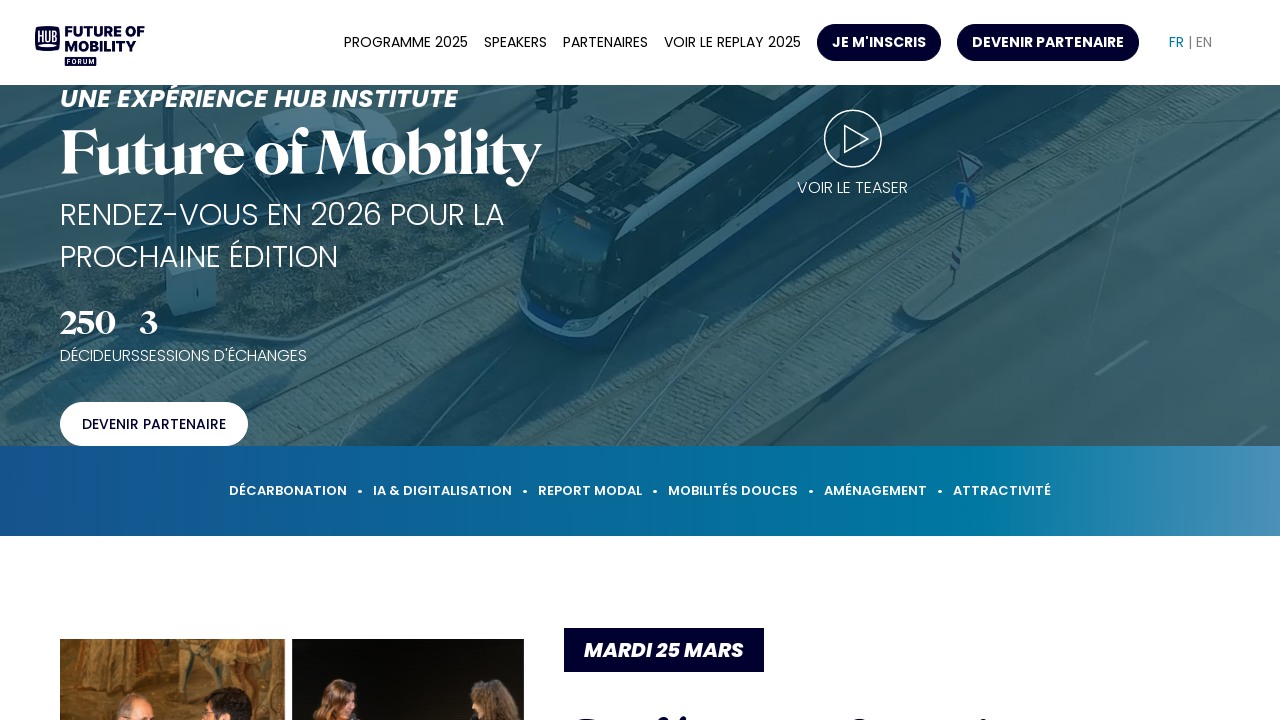

--- FILE ---
content_type: text/css; charset=utf-8
request_url: https://www.futureofmobility.fr/theme.css?version=2026-01-30T09%3A38%3A09.741Z&from=2025-03-24T20:24:08.57
body_size: 6001
content:
.event-6f138aa5-4cb2-ef11-88cf-000d3abcc23b .bloctheme-6f138aa5-4cb2-ef11-88cf-000d3abcc23b { background-color : #ffffff; color : #000000; } .event-6f138aa5-4cb2-ef11-88cf-000d3abcc23b .bloctheme-6f138aa5-4cb2-ef11-88cf-000d3abcc23b .bloc-defaultbg, .event-6f138aa5-4cb2-ef11-88cf-000d3abcc23b .bloctheme-6f138aa5-4cb2-ef11-88cf-000d3abcc23b .card.bloc-defaultbg, .event-6f138aa5-4cb2-ef11-88cf-000d3abcc23b .bloctheme-6f138aa5-4cb2-ef11-88cf-000d3abcc23b .blocitem.bloc-defaultbg { background-color : #ffffff; color : #000000; } .event-6f138aa5-4cb2-ef11-88cf-000d3abcc23b .bloctheme-6f138aa5-4cb2-ef11-88cf-000d3abcc23b .bloc-lightbg, .event-6f138aa5-4cb2-ef11-88cf-000d3abcc23b .bloctheme-6f138aa5-4cb2-ef11-88cf-000d3abcc23b .card.bloc-lightbg, .event-6f138aa5-4cb2-ef11-88cf-000d3abcc23b .bloctheme-6f138aa5-4cb2-ef11-88cf-000d3abcc23b .blocitem.bloc-lightbg { background-color : #dddddd; color : #000; } .event-6f138aa5-4cb2-ef11-88cf-000d3abcc23b .bloctheme-6f138aa5-4cb2-ef11-88cf-000d3abcc23b .bloc-lightbghover:hover, .event-6f138aa5-4cb2-ef11-88cf-000d3abcc23b .bloctheme-6f138aa5-4cb2-ef11-88cf-000d3abcc23b .card.bloc-lightbghover:hover, .event-6f138aa5-4cb2-ef11-88cf-000d3abcc23b .bloctheme-6f138aa5-4cb2-ef11-88cf-000d3abcc23b .blocitem.bloc-lightbghover:hover { background-color : #dddddd; color : #000; } .event-6f138aa5-4cb2-ef11-88cf-000d3abcc23b .bloctheme-6f138aa5-4cb2-ef11-88cf-000d3abcc23b .bloc-darkbg, .event-6f138aa5-4cb2-ef11-88cf-000d3abcc23b .bloctheme-6f138aa5-4cb2-ef11-88cf-000d3abcc23b .card.bloc-darkbg, .event-6f138aa5-4cb2-ef11-88cf-000d3abcc23b .bloctheme-6f138aa5-4cb2-ef11-88cf-000d3abcc23b .blocitem.bloc-darkbg { background-color : ; } .event-6f138aa5-4cb2-ef11-88cf-000d3abcc23b .bloctheme-6f138aa5-4cb2-ef11-88cf-000d3abcc23b .bloc-darkbghover:hover, .event-6f138aa5-4cb2-ef11-88cf-000d3abcc23b .bloctheme-6f138aa5-4cb2-ef11-88cf-000d3abcc23b .card.bloc-darkbghover:hover, .event-6f138aa5-4cb2-ef11-88cf-000d3abcc23b .bloctheme-6f138aa5-4cb2-ef11-88cf-000d3abcc23b .blocitem.bloc-darkbghover:hover { background-color : ; } .event-6f138aa5-4cb2-ef11-88cf-000d3abcc23b .bloctheme-6f138aa5-4cb2-ef11-88cf-000d3abcc23b .bloc-darkaccentbg, .event-6f138aa5-4cb2-ef11-88cf-000d3abcc23b .bloctheme-6f138aa5-4cb2-ef11-88cf-000d3abcc23b .card.bloc-darkaccentbg, .event-6f138aa5-4cb2-ef11-88cf-000d3abcc23b .bloctheme-6f138aa5-4cb2-ef11-88cf-000d3abcc23b .blocitem.bloc-darkaccentbg { background-color : ; color : #121212; } .event-6f138aa5-4cb2-ef11-88cf-000d3abcc23b .bloctheme-6f138aa5-4cb2-ef11-88cf-000d3abcc23b .bloc-darkaccentbghover:hover, .event-6f138aa5-4cb2-ef11-88cf-000d3abcc23b .bloctheme-6f138aa5-4cb2-ef11-88cf-000d3abcc23b .card.bloc-darkaccentbghover:hover, .event-6f138aa5-4cb2-ef11-88cf-000d3abcc23b .bloctheme-6f138aa5-4cb2-ef11-88cf-000d3abcc23b .blocitem.bloc-darkaccentbghover:hover { background-color : ; color : #121212; } .event-6f138aa5-4cb2-ef11-88cf-000d3abcc23b .bloctheme-6f138aa5-4cb2-ef11-88cf-000d3abcc23b .bloc-accentbg, .event-6f138aa5-4cb2-ef11-88cf-000d3abcc23b .bloctheme-6f138aa5-4cb2-ef11-88cf-000d3abcc23b .card.bloc-accentbg, .event-6f138aa5-4cb2-ef11-88cf-000d3abcc23b .bloctheme-6f138aa5-4cb2-ef11-88cf-000d3abcc23b .blocitem.bloc-accentbg { background-color : #0078a1; color : #FFF; } .event-6f138aa5-4cb2-ef11-88cf-000d3abcc23b .bloctheme-6f138aa5-4cb2-ef11-88cf-000d3abcc23b .bloc-accentbghover:hover, .event-6f138aa5-4cb2-ef11-88cf-000d3abcc23b .bloctheme-6f138aa5-4cb2-ef11-88cf-000d3abcc23b .card.bloc-accentbghover:hover, .event-6f138aa5-4cb2-ef11-88cf-000d3abcc23b .bloctheme-6f138aa5-4cb2-ef11-88cf-000d3abcc23b .blocitem.bloc-accentbghover:hover { background-color : #0078a1; color : #FFF; } .event-6f138aa5-4cb2-ef11-88cf-000d3abcc23b .bloctheme-6f138aa5-4cb2-ef11-88cf-000d3abcc23b .bloc-accent2bg, .event-6f138aa5-4cb2-ef11-88cf-000d3abcc23b .bloctheme-6f138aa5-4cb2-ef11-88cf-000d3abcc23b .card.bloc-accent2bg, .event-6f138aa5-4cb2-ef11-88cf-000d3abcc23b .bloctheme-6f138aa5-4cb2-ef11-88cf-000d3abcc23b .blocitem.bloc-accent2bg { background-color : ; } .event-6f138aa5-4cb2-ef11-88cf-000d3abcc23b .bloctheme-6f138aa5-4cb2-ef11-88cf-000d3abcc23b .bloc-accent2bghover:hover, .event-6f138aa5-4cb2-ef11-88cf-000d3abcc23b .bloctheme-6f138aa5-4cb2-ef11-88cf-000d3abcc23b .card.bloc-accent2bghover:hover, .event-6f138aa5-4cb2-ef11-88cf-000d3abcc23b .bloctheme-6f138aa5-4cb2-ef11-88cf-000d3abcc23b .blocitem.bloc-accent2bghover:hover { background-color : ; } .event-6f138aa5-4cb2-ef11-88cf-000d3abcc23b .bloctheme-6f138aa5-4cb2-ef11-88cf-000d3abcc23b .bloc-accentborder, .event-6f138aa5-4cb2-ef11-88cf-000d3abcc23b .bloctheme-6f138aa5-4cb2-ef11-88cf-000d3abcc23b .blocitem.bloc-accentborder { border : 1px solid #0078a1 } .event-6f138aa5-4cb2-ef11-88cf-000d3abcc23b .bloctheme-6f138aa5-4cb2-ef11-88cf-000d3abcc23b .bloc-border, .event-6f138aa5-4cb2-ef11-88cf-000d3abcc23b .bloctheme-6f138aa5-4cb2-ef11-88cf-000d3abcc23b .card.bloc-border, .event-6f138aa5-4cb2-ef11-88cf-000d3abcc23b .bloctheme-6f138aa5-4cb2-ef11-88cf-000d3abcc23b .blocitem.bloc-border { border : 1px solid #BBB; } .event-6f138aa5-4cb2-ef11-88cf-000d3abcc23b .bloctheme-6f138aa5-4cb2-ef11-88cf-000d3abcc23b .bloc-lightborder, .event-6f138aa5-4cb2-ef11-88cf-000d3abcc23b .bloctheme-6f138aa5-4cb2-ef11-88cf-000d3abcc23b .card.bloc-lightborder, .event-6f138aa5-4cb2-ef11-88cf-000d3abcc23b .bloctheme-6f138aa5-4cb2-ef11-88cf-000d3abcc23b .blocitem.bloc-lightborder { border : 1px solid #DDD; border-color : #dddddd; } .event-6f138aa5-4cb2-ef11-88cf-000d3abcc23b .bloctheme-6f138aa5-4cb2-ef11-88cf-000d3abcc23b button, .event-6f138aa5-4cb2-ef11-88cf-000d3abcc23b .bloctheme-6f138aa5-4cb2-ef11-88cf-000d3abcc23b input[type=submit], .event-6f138aa5-4cb2-ef11-88cf-000d3abcc23b .bloctheme-6f138aa5-4cb2-ef11-88cf-000d3abcc23b a[role=button] { outline : none; background-color : rgba(0,120,161, 1); color : #FFFFFF; border : 1px solid #0078a1; border-radius : 25px; text-transform : none; font-weight : 500; } .event-6f138aa5-4cb2-ef11-88cf-000d3abcc23b .bloctheme-6f138aa5-4cb2-ef11-88cf-000d3abcc23b button:hover, .event-6f138aa5-4cb2-ef11-88cf-000d3abcc23b .bloctheme-6f138aa5-4cb2-ef11-88cf-000d3abcc23b input[type=submit]:hover,.event-6f138aa5-4cb2-ef11-88cf-000d3abcc23b .bloctheme-6f138aa5-4cb2-ef11-88cf-000d3abcc23b a[role=button]:hover { background-color : transparent; color : #0078a1; border : 1px solid #0078a1; border-radius : 25px; } .event-6f138aa5-4cb2-ef11-88cf-000d3abcc23b .bloctheme-6f138aa5-4cb2-ef11-88cf-000d3abcc23b button.lightbtn, .event-6f138aa5-4cb2-ef11-88cf-000d3abcc23b .bloctheme-6f138aa5-4cb2-ef11-88cf-000d3abcc23b input[type=submit].lightbtn, .event-6f138aa5-4cb2-ef11-88cf-000d3abcc23b .bloctheme-6f138aa5-4cb2-ef11-88cf-000d3abcc23b a.lightbtn[role=button] { background-color : rgba(255,255,255, 1); color : #0078a1; border : 1px solid #0078a1; border-radius : 25px; } .event-6f138aa5-4cb2-ef11-88cf-000d3abcc23b .bloctheme-6f138aa5-4cb2-ef11-88cf-000d3abcc23b button.lightbtn:hover, .event-6f138aa5-4cb2-ef11-88cf-000d3abcc23b .bloctheme-6f138aa5-4cb2-ef11-88cf-000d3abcc23b input[type=submit].lightbtn:hover,.event-6f138aa5-4cb2-ef11-88cf-000d3abcc23b .bloctheme-6f138aa5-4cb2-ef11-88cf-000d3abcc23b a.lightbtn[role=button]:hover { background-color : rgba(255,255,255, 1); color : #0078a1; border : 1px solid #0078a1; border-radius : 25px; } .event-6f138aa5-4cb2-ef11-88cf-000d3abcc23b .bloctheme-6f138aa5-4cb2-ef11-88cf-000d3abcc23b button.lightbtn:hover:active, .event-6f138aa5-4cb2-ef11-88cf-000d3abcc23b .bloctheme-6f138aa5-4cb2-ef11-88cf-000d3abcc23b input[type=submit].lightbtn:hover:active, .event-6f138aa5-4cb2-ef11-88cf-000d3abcc23b .bloctheme-6f138aa5-4cb2-ef11-88cf-000d3abcc23b a.lightbtn[role=button]:hover:active { background-color : #df1976; border : 1px solid #df1976; } .event-6f138aa5-4cb2-ef11-88cf-000d3abcc23b .bloctheme-6f138aa5-4cb2-ef11-88cf-000d3abcc23b .loaderindicator .spinner { border-color : rgba(0, 120, 161, 0.4); border-top-color : rgba(0, 120, 161, 0.8);} .event-6f138aa5-4cb2-ef11-88cf-000d3abcc23b .bloctheme-6f138aa5-4cb2-ef11-88cf-000d3abcc23b .bloctitle, .event-6f138aa5-4cb2-ef11-88cf-000d3abcc23b .bloctheme-6f138aa5-4cb2-ef11-88cf-000d3abcc23b .card.bloctitle, .event-6f138aa5-4cb2-ef11-88cf-000d3abcc23b .bloctheme-6f138aa5-4cb2-ef11-88cf-000d3abcc23b .blocitem.bloctitle { color : #000; font-weight : normal; font-size : 2.5rem; } .event-6f138aa5-4cb2-ef11-88cf-000d3abcc23b .bloctheme-6f138aa5-4cb2-ef11-88cf-000d3abcc23b .bloc-title, .event-6f138aa5-4cb2-ef11-88cf-000d3abcc23b .bloctheme-6f138aa5-4cb2-ef11-88cf-000d3abcc23b .card.bloc-title, .event-6f138aa5-4cb2-ef11-88cf-000d3abcc23b .bloctheme-6f138aa5-4cb2-ef11-88cf-000d3abcc23b .blocitem.bloc-title { color : #000; font-weight : normal; font-size : 2.5rem; } .event-6f138aa5-4cb2-ef11-88cf-000d3abcc23b .bloctheme-6f138aa5-4cb2-ef11-88cf-000d3abcc23b .bloc-text, .event-6f138aa5-4cb2-ef11-88cf-000d3abcc23b .bloctheme-6f138aa5-4cb2-ef11-88cf-000d3abcc23b .card.bloc-text, .event-6f138aa5-4cb2-ef11-88cf-000d3abcc23b .bloctheme-6f138aa5-4cb2-ef11-88cf-000d3abcc23b .blocitem.bloc-text { color : #000; } .event-6f138aa5-4cb2-ef11-88cf-000d3abcc23b .bloctheme-6f138aa5-4cb2-ef11-88cf-000d3abcc23b .bloc-lighttext, .event-6f138aa5-4cb2-ef11-88cf-000d3abcc23b .bloctheme-6f138aa5-4cb2-ef11-88cf-000d3abcc23b .card.bloc-lighttext, .event-6f138aa5-4cb2-ef11-88cf-000d3abcc23b .bloctheme-6f138aa5-4cb2-ef11-88cf-000d3abcc23b .blocitem.bloc-lighttext { color : ; } .event-6f138aa5-4cb2-ef11-88cf-000d3abcc23b .bloctheme-6f138aa5-4cb2-ef11-88cf-000d3abcc23b .color-accent, .event-6f138aa5-4cb2-ef11-88cf-000d3abcc23b .bloctheme-6f138aa5-4cb2-ef11-88cf-000d3abcc23b .blocitem.color-accent { background-color : #0078a1 !important } .event-6f138aa5-4cb2-ef11-88cf-000d3abcc23b .bloctheme-6f138aa5-4cb2-ef11-88cf-000d3abcc23b .bloc-outline-accent, .event-6f138aa5-4cb2-ef11-88cf-000d3abcc23b .bloctheme-6f138aa5-4cb2-ef11-88cf-000d3abcc23b .blocitem.bloc-outline-accent { outline-color : #0078a1 !important; } .event-6f138aa5-4cb2-ef11-88cf-000d3abcc23b .bloctheme-6f138aa5-4cb2-ef11-88cf-000d3abcc23b .bloc-border-accent, .event-6f138aa5-4cb2-ef11-88cf-000d3abcc23b .bloctheme-6f138aa5-4cb2-ef11-88cf-000d3abcc23b .blocitem.bloc-border-accent { border-color : #0078a1 !important; } .event-6f138aa5-4cb2-ef11-88cf-000d3abcc23b .bloctheme-6f138aa5-4cb2-ef11-88cf-000d3abcc23b .bloc-text-accent, .event-6f138aa5-4cb2-ef11-88cf-000d3abcc23b .bloctheme-6f138aa5-4cb2-ef11-88cf-000d3abcc23b .blocitem.bloc-text-accent { color : #0078a1 !important; } .event-6f138aa5-4cb2-ef11-88cf-000d3abcc23b .bloctheme-6f138aa5-4cb2-ef11-88cf-000d3abcc23b .color-light, .event-6f138aa5-4cb2-ef11-88cf-000d3abcc23b .bloctheme-6f138aa5-4cb2-ef11-88cf-000d3abcc23b .blocitem.color-light { background-color : #dddddd !important } .event-6f138aa5-4cb2-ef11-88cf-000d3abcc23b .bloctheme-6f138aa5-4cb2-ef11-88cf-000d3abcc23b .bloc-outline-light, .event-6f138aa5-4cb2-ef11-88cf-000d3abcc23b .bloctheme-6f138aa5-4cb2-ef11-88cf-000d3abcc23b .blocitem.bloc-outline-light { outline-color : #dddddd !important; } .event-6f138aa5-4cb2-ef11-88cf-000d3abcc23b .bloctheme-6f138aa5-4cb2-ef11-88cf-000d3abcc23b .bloc-border-light, .event-6f138aa5-4cb2-ef11-88cf-000d3abcc23b .bloctheme-6f138aa5-4cb2-ef11-88cf-000d3abcc23b .blocitem.bloc-border-light { border-color : #dddddd !important; } .event-6f138aa5-4cb2-ef11-88cf-000d3abcc23b .bloctheme-6f138aa5-4cb2-ef11-88cf-000d3abcc23b .bloc-text-light, .event-6f138aa5-4cb2-ef11-88cf-000d3abcc23b .bloctheme-6f138aa5-4cb2-ef11-88cf-000d3abcc23b .blocitem.bloc-text-light { color : #dddddd !important; } .event-6f138aa5-4cb2-ef11-88cf-000d3abcc23b .bloctheme-6f138aa5-4cb2-ef11-88cf-000d3abcc23b .color-default, .event-6f138aa5-4cb2-ef11-88cf-000d3abcc23b .bloctheme-6f138aa5-4cb2-ef11-88cf-000d3abcc23b .blocitem.color-default { background-color : #000000 !important } .event-6f138aa5-4cb2-ef11-88cf-000d3abcc23b .bloctheme-6f138aa5-4cb2-ef11-88cf-000d3abcc23b .bloc-outline-default, .event-6f138aa5-4cb2-ef11-88cf-000d3abcc23b .bloctheme-6f138aa5-4cb2-ef11-88cf-000d3abcc23b .blocitem.bloc-outline-default { outline-color : #000000 !important; } .event-6f138aa5-4cb2-ef11-88cf-000d3abcc23b .bloctheme-6f138aa5-4cb2-ef11-88cf-000d3abcc23b .bloc-border-default, .event-6f138aa5-4cb2-ef11-88cf-000d3abcc23b .bloctheme-6f138aa5-4cb2-ef11-88cf-000d3abcc23b .blocitem.bloc-border-default { border-color : #000000 !important; } .event-6f138aa5-4cb2-ef11-88cf-000d3abcc23b .bloctheme-6f138aa5-4cb2-ef11-88cf-000d3abcc23b .bloc-text-default, .event-6f138aa5-4cb2-ef11-88cf-000d3abcc23b .bloctheme-6f138aa5-4cb2-ef11-88cf-000d3abcc23b .blocitem.bloc-text-default { color : #000000 !important; } .event-6f138aa5-4cb2-ef11-88cf-000d3abcc23b .bloctheme-6f138aa5-4cb2-ef11-88cf-000d3abcc23b .color-bg, .event-6f138aa5-4cb2-ef11-88cf-000d3abcc23b .bloctheme-6f138aa5-4cb2-ef11-88cf-000d3abcc23b .blocitem.color-bg { background-color : #ffffff !important } .event-6f138aa5-4cb2-ef11-88cf-000d3abcc23b .bloctheme-6f138aa5-4cb2-ef11-88cf-000d3abcc23b .bloc-outline-bg, .event-6f138aa5-4cb2-ef11-88cf-000d3abcc23b .bloctheme-6f138aa5-4cb2-ef11-88cf-000d3abcc23b .blocitem.bloc-outline-bg { outline-color : #ffffff !important; } .event-6f138aa5-4cb2-ef11-88cf-000d3abcc23b .bloctheme-6f138aa5-4cb2-ef11-88cf-000d3abcc23b .bloc-border-bg, .event-6f138aa5-4cb2-ef11-88cf-000d3abcc23b .bloctheme-6f138aa5-4cb2-ef11-88cf-000d3abcc23b .blocitem.bloc-border-bg { border-color : #ffffff !important; } .event-6f138aa5-4cb2-ef11-88cf-000d3abcc23b .bloctheme-6f138aa5-4cb2-ef11-88cf-000d3abcc23b .bloc-text-bg, .event-6f138aa5-4cb2-ef11-88cf-000d3abcc23b .bloctheme-6f138aa5-4cb2-ef11-88cf-000d3abcc23b .blocitem.bloc-text-bg { color : #ffffff !important; } .event-6f138aa5-4cb2-ef11-88cf-000d3abcc23b .bloctheme-6f138aa5-4cb2-ef11-88cf-000d3abcc23b .bloc-accent, .event-6f138aa5-4cb2-ef11-88cf-000d3abcc23b .bloctheme-6f138aa5-4cb2-ef11-88cf-000d3abcc23b .card.bloc-accent, .event-6f138aa5-4cb2-ef11-88cf-000d3abcc23b .bloctheme-6f138aa5-4cb2-ef11-88cf-000d3abcc23b .blocitem.bloc-accent { color : #0078a1; } .event-6f138aa5-4cb2-ef11-88cf-000d3abcc23b .bloctheme-6f138aa5-4cb2-ef11-88cf-000d3abcc23b .bloc-accent2, .event-6f138aa5-4cb2-ef11-88cf-000d3abcc23b .bloctheme-6f138aa5-4cb2-ef11-88cf-000d3abcc23b .card.bloc-accent2, .event-6f138aa5-4cb2-ef11-88cf-000d3abcc23b .bloctheme-6f138aa5-4cb2-ef11-88cf-000d3abcc23b .blocitem.bloc-accent2 { color : ; } .event-6f138aa5-4cb2-ef11-88cf-000d3abcc23b .bloctheme-6f138aa5-4cb2-ef11-88cf-000d3abcc23b .pretitle, .event-6f138aa5-4cb2-ef11-88cf-000d3abcc23b .bloctheme-6f138aa5-4cb2-ef11-88cf-000d3abcc23b .card.pretitle, .event-6f138aa5-4cb2-ef11-88cf-000d3abcc23b .bloctheme-6f138aa5-4cb2-ef11-88cf-000d3abcc23b .blocitem.pretitle { font-size : 3rem; font-style : normal; color : #121212; font-weight : bold; } .event-6f138aa5-4cb2-ef11-88cf-000d3abcc23b .bloctheme-6f138aa5-4cb2-ef11-88cf-000d3abcc23b .card { background-color : rgba(255,255,255, 1); } .event-6f138aa5-4cb2-ef11-88cf-000d3abcc23b .bloctheme-6f138aa5-4cb2-ef11-88cf-000d3abcc23b .card .bloc-defaultbg, .event-6f138aa5-4cb2-ef11-88cf-000d3abcc23b .bloctheme-6f138aa5-4cb2-ef11-88cf-000d3abcc23b .card .card.bloc-defaultbg, .event-6f138aa5-4cb2-ef11-88cf-000d3abcc23b .bloctheme-6f138aa5-4cb2-ef11-88cf-000d3abcc23b .card .blocitem.bloc-defaultbg { background-color : rgba(255,255,255, 1); } .event-6f138aa5-4cb2-ef11-88cf-000d3abcc23b .bloctheme-6f138aa5-4cb2-ef11-88cf-000d3abcc23b .card button.lightbtn, .event-6f138aa5-4cb2-ef11-88cf-000d3abcc23b .bloctheme-6f138aa5-4cb2-ef11-88cf-000d3abcc23b .card input[type=submit].lightbtn, .event-6f138aa5-4cb2-ef11-88cf-000d3abcc23b .bloctheme-6f138aa5-4cb2-ef11-88cf-000d3abcc23b .card a.lightbtn[role=button] { color : #121212; background-color : rgba(255,255,255, 1); } .event-6f138aa5-4cb2-ef11-88cf-000d3abcc23b .bloctheme-6f138aa5-4cb2-ef11-88cf-000d3abcc23b .card button.lightbtn:hover, .event-6f138aa5-4cb2-ef11-88cf-000d3abcc23b .bloctheme-6f138aa5-4cb2-ef11-88cf-000d3abcc23b .card input[type=submit].lightbtn:hover,.event-6f138aa5-4cb2-ef11-88cf-000d3abcc23b .bloctheme-6f138aa5-4cb2-ef11-88cf-000d3abcc23b .card a.lightbtn[role=button]:hover { color : #121212; } .event-6f138aa5-4cb2-ef11-88cf-000d3abcc23b .bloctheme-6f138aa5-4cb2-ef11-88cf-000d3abcc23b .card { --inwinkbgcolor: rgba(255,255,255, 1); } .event-6f138aa5-4cb2-ef11-88cf-000d3abcc23b .bloctheme-6f138aa5-4cb2-ef11-88cf-000d3abcc23b { --inwinkbgcolor: #ffffff; --inwinktextcolor: #000000; --inwinkaccentcolor: #0078a1; --inwinkaccentbgcolor: #0078a1; --inwinkaccentbgtextcolor: #FFF; --inwinklightbgcolor: #dddddd; --inwinklightbgtextcolor: #000; --inwinkdarkaccentbgtextcolor: #121212; --inwinklightbordercolor: #dddddd; --inwinkaccentbordercolor: #0078a1; --inwinklightcolor: #dddddd; } .event-6f138aa5-4cb2-ef11-88cf-000d3abcc23b .blocmenu { background-color : #111111; color : #FFF; } .event-6f138aa5-4cb2-ef11-88cf-000d3abcc23b .blocmenu .bloc-defaultbg, .event-6f138aa5-4cb2-ef11-88cf-000d3abcc23b .blocmenu .card.bloc-defaultbg, .event-6f138aa5-4cb2-ef11-88cf-000d3abcc23b .blocmenu .blocitem.bloc-defaultbg { background-color : #111111; color : #FFF; } .event-6f138aa5-4cb2-ef11-88cf-000d3abcc23b .blocmenu .bloc-accentbg, .event-6f138aa5-4cb2-ef11-88cf-000d3abcc23b .blocmenu .card.bloc-accentbg, .event-6f138aa5-4cb2-ef11-88cf-000d3abcc23b .blocmenu .blocitem.bloc-accentbg { background-color : #f23d18; } .event-6f138aa5-4cb2-ef11-88cf-000d3abcc23b .blocmenu .bloc-accentbghover:hover, .event-6f138aa5-4cb2-ef11-88cf-000d3abcc23b .blocmenu .card.bloc-accentbghover:hover, .event-6f138aa5-4cb2-ef11-88cf-000d3abcc23b .blocmenu .blocitem.bloc-accentbghover:hover { background-color : #f23d18; } .event-6f138aa5-4cb2-ef11-88cf-000d3abcc23b .blocmenu .bloc-accentborder, .event-6f138aa5-4cb2-ef11-88cf-000d3abcc23b .blocmenu .blocitem.bloc-accentborder { border : 1px solid #f23d18 } .event-6f138aa5-4cb2-ef11-88cf-000d3abcc23b .blocmenu button, .event-6f138aa5-4cb2-ef11-88cf-000d3abcc23b .blocmenu input[type=submit], .event-6f138aa5-4cb2-ef11-88cf-000d3abcc23b .blocmenu a[role=button] { background-color : rgba(212,17,49, 1); color : #ffffff; border : 1px solid #d41131; border-radius : 25px; } .event-6f138aa5-4cb2-ef11-88cf-000d3abcc23b .blocmenu button:hover, .event-6f138aa5-4cb2-ef11-88cf-000d3abcc23b .blocmenu input[type=submit]:hover,.event-6f138aa5-4cb2-ef11-88cf-000d3abcc23b .blocmenu a[role=button]:hover { color : #ffffff; background-color : transparent; text-transform : undefined; border : 1px solid #d41131; border-radius : 25px; } .event-6f138aa5-4cb2-ef11-88cf-000d3abcc23b .blocmenu button.lightbtn, .event-6f138aa5-4cb2-ef11-88cf-000d3abcc23b .blocmenu input[type=submit].lightbtn, .event-6f138aa5-4cb2-ef11-88cf-000d3abcc23b .blocmenu a.lightbtn[role=button] { background-color : rgba(20,171,89, 1); } .event-6f138aa5-4cb2-ef11-88cf-000d3abcc23b .blocmenu .loaderindicator .spinner { border-color : rgba(242, 61, 24, 0.4); border-top-color : rgba(242, 61, 24, 0.8);} .event-6f138aa5-4cb2-ef11-88cf-000d3abcc23b .blocmenu .bloctitle, .event-6f138aa5-4cb2-ef11-88cf-000d3abcc23b .blocmenu .card.bloctitle, .event-6f138aa5-4cb2-ef11-88cf-000d3abcc23b .blocmenu .blocitem.bloctitle { color : #FFF; } .event-6f138aa5-4cb2-ef11-88cf-000d3abcc23b .blocmenu .bloc-title, .event-6f138aa5-4cb2-ef11-88cf-000d3abcc23b .blocmenu .card.bloc-title, .event-6f138aa5-4cb2-ef11-88cf-000d3abcc23b .blocmenu .blocitem.bloc-title { color : #FFF; } .event-6f138aa5-4cb2-ef11-88cf-000d3abcc23b .blocmenu .bloc-text, .event-6f138aa5-4cb2-ef11-88cf-000d3abcc23b .blocmenu .card.bloc-text, .event-6f138aa5-4cb2-ef11-88cf-000d3abcc23b .blocmenu .blocitem.bloc-text { color : #FFF; } .event-6f138aa5-4cb2-ef11-88cf-000d3abcc23b .blocmenu .bloc-lighttext, .event-6f138aa5-4cb2-ef11-88cf-000d3abcc23b .blocmenu .card.bloc-lighttext, .event-6f138aa5-4cb2-ef11-88cf-000d3abcc23b .blocmenu .blocitem.bloc-lighttext { color : #DDD; } .event-6f138aa5-4cb2-ef11-88cf-000d3abcc23b .blocmenu .color-accent, .event-6f138aa5-4cb2-ef11-88cf-000d3abcc23b .blocmenu .blocitem.color-accent { background-color : #f23d18 !important } .event-6f138aa5-4cb2-ef11-88cf-000d3abcc23b .blocmenu .bloc-outline-accent, .event-6f138aa5-4cb2-ef11-88cf-000d3abcc23b .blocmenu .blocitem.bloc-outline-accent { outline-color : #f23d18 !important; } .event-6f138aa5-4cb2-ef11-88cf-000d3abcc23b .blocmenu .bloc-border-accent, .event-6f138aa5-4cb2-ef11-88cf-000d3abcc23b .blocmenu .blocitem.bloc-border-accent { border-color : #f23d18 !important; } .event-6f138aa5-4cb2-ef11-88cf-000d3abcc23b .blocmenu .bloc-text-accent, .event-6f138aa5-4cb2-ef11-88cf-000d3abcc23b .blocmenu .blocitem.bloc-text-accent { color : #f23d18 !important; } .event-6f138aa5-4cb2-ef11-88cf-000d3abcc23b .blocmenu .bloc-accent, .event-6f138aa5-4cb2-ef11-88cf-000d3abcc23b .blocmenu .card.bloc-accent, .event-6f138aa5-4cb2-ef11-88cf-000d3abcc23b .blocmenu .blocitem.bloc-accent { color : #f23d18; } .event-6f138aa5-4cb2-ef11-88cf-000d3abcc23b .blocmenu .card { background-color : #030303; } .event-6f138aa5-4cb2-ef11-88cf-000d3abcc23b .blocmenu .card .bloc-defaultbg, .event-6f138aa5-4cb2-ef11-88cf-000d3abcc23b .blocmenu .card .card.bloc-defaultbg, .event-6f138aa5-4cb2-ef11-88cf-000d3abcc23b .blocmenu .card .blocitem.bloc-defaultbg { background-color : #030303; } .event-6f138aa5-4cb2-ef11-88cf-000d3abcc23b .blocmenu .card { --inwinkbgcolor: #030303; } .event-6f138aa5-4cb2-ef11-88cf-000d3abcc23b .blocmenu { --inwinkbgcolor: #111111; --inwinktextcolor: #FFF; --inwinkaccentcolor: #f23d18; --inwinkaccentbgcolor: #f23d18; --inwinkaccentbordercolor: #f23d18; } .event-6f138aa5-4cb2-ef11-88cf-000d3abcc23b > .app-content > .app-header { background-color : #FFFFFF; color : #000000; } .event-6f138aa5-4cb2-ef11-88cf-000d3abcc23b > .app-content > .app-header .bloc-defaultbg, .event-6f138aa5-4cb2-ef11-88cf-000d3abcc23b > .app-content > .app-header .card.bloc-defaultbg, .event-6f138aa5-4cb2-ef11-88cf-000d3abcc23b > .app-content > .app-header .blocitem.bloc-defaultbg { background-color : #FFFFFF; color : #000000; } .event-6f138aa5-4cb2-ef11-88cf-000d3abcc23b > .app-content > .app-header .bloc-accentbg, .event-6f138aa5-4cb2-ef11-88cf-000d3abcc23b > .app-content > .app-header .card.bloc-accentbg, .event-6f138aa5-4cb2-ef11-88cf-000d3abcc23b > .app-content > .app-header .blocitem.bloc-accentbg { background-color : ; } .event-6f138aa5-4cb2-ef11-88cf-000d3abcc23b > .app-content > .app-header .bloc-accentbghover:hover, .event-6f138aa5-4cb2-ef11-88cf-000d3abcc23b > .app-content > .app-header .card.bloc-accentbghover:hover, .event-6f138aa5-4cb2-ef11-88cf-000d3abcc23b > .app-content > .app-header .blocitem.bloc-accentbghover:hover { background-color : ; } .event-6f138aa5-4cb2-ef11-88cf-000d3abcc23b > .app-content > .app-header button, .event-6f138aa5-4cb2-ef11-88cf-000d3abcc23b > .app-content > .app-header input[type=submit], .event-6f138aa5-4cb2-ef11-88cf-000d3abcc23b > .app-content > .app-header a[role=button] { color : #ffffff; background : #F39B10; border : 1px solid #010130; border-radius : 25px; text-transform : uppercase; background-color : rgba(1,1,48, 1); } .event-6f138aa5-4cb2-ef11-88cf-000d3abcc23b > .app-content > .app-header button:hover, .event-6f138aa5-4cb2-ef11-88cf-000d3abcc23b > .app-content > .app-header input[type=submit]:hover,.event-6f138aa5-4cb2-ef11-88cf-000d3abcc23b > .app-content > .app-header a[role=button]:hover { color : #010130; background : #fff; border : 1px solid #010130; border-radius : 25px; background-color : rgba(255,255,255, 1); } .event-6f138aa5-4cb2-ef11-88cf-000d3abcc23b > .app-content > .app-header button.lightbtn, .event-6f138aa5-4cb2-ef11-88cf-000d3abcc23b > .app-content > .app-header input[type=submit].lightbtn, .event-6f138aa5-4cb2-ef11-88cf-000d3abcc23b > .app-content > .app-header a.lightbtn[role=button] { background : #fff; color : #0078a1; border-radius : 10px; border : 1px solid #0078a1; } .event-6f138aa5-4cb2-ef11-88cf-000d3abcc23b > .app-content > .app-header button.lightbtn:hover, .event-6f138aa5-4cb2-ef11-88cf-000d3abcc23b > .app-content > .app-header input[type=submit].lightbtn:hover,.event-6f138aa5-4cb2-ef11-88cf-000d3abcc23b > .app-content > .app-header a.lightbtn[role=button]:hover { background : #F39B10; color : #fff; border : 1px solid #0078a1; border-radius : 10px; background-color : rgba(0,120,161, 1); } .event-6f138aa5-4cb2-ef11-88cf-000d3abcc23b > .app-content > .app-header .bloctitle, .event-6f138aa5-4cb2-ef11-88cf-000d3abcc23b > .app-content > .app-header .card.bloctitle, .event-6f138aa5-4cb2-ef11-88cf-000d3abcc23b > .app-content > .app-header .blocitem.bloctitle { color : #000000; } .event-6f138aa5-4cb2-ef11-88cf-000d3abcc23b > .app-content > .app-header .bloc-title, .event-6f138aa5-4cb2-ef11-88cf-000d3abcc23b > .app-content > .app-header .card.bloc-title, .event-6f138aa5-4cb2-ef11-88cf-000d3abcc23b > .app-content > .app-header .blocitem.bloc-title { color : #000000; } .event-6f138aa5-4cb2-ef11-88cf-000d3abcc23b > .app-content > .app-header .bloc-text, .event-6f138aa5-4cb2-ef11-88cf-000d3abcc23b > .app-content > .app-header .card.bloc-text, .event-6f138aa5-4cb2-ef11-88cf-000d3abcc23b > .app-content > .app-header .blocitem.bloc-text { color : #000000; } .event-6f138aa5-4cb2-ef11-88cf-000d3abcc23b > .app-content > .app-header .bloc-accent, .event-6f138aa5-4cb2-ef11-88cf-000d3abcc23b > .app-content > .app-header .card.bloc-accent, .event-6f138aa5-4cb2-ef11-88cf-000d3abcc23b > .app-content > .app-header .blocitem.bloc-accent { color : ; } .event-6f138aa5-4cb2-ef11-88cf-000d3abcc23b > .app-content > .app-header .card { background-color : #EEE; } .event-6f138aa5-4cb2-ef11-88cf-000d3abcc23b > .app-content > .app-header .card .bloc-defaultbg, .event-6f138aa5-4cb2-ef11-88cf-000d3abcc23b > .app-content > .app-header .card .card.bloc-defaultbg, .event-6f138aa5-4cb2-ef11-88cf-000d3abcc23b > .app-content > .app-header .card .blocitem.bloc-defaultbg { background-color : #EEE; } .event-6f138aa5-4cb2-ef11-88cf-000d3abcc23b > .app-content > .app-header .card { --inwinkbgcolor: #EEE; } .event-6f138aa5-4cb2-ef11-88cf-000d3abcc23b > .app-content > .app-header { --inwinkbgcolor: #FFFFFF; --inwinktextcolor: #000000; } .event-6f138aa5-4cb2-ef11-88cf-000d3abcc23b .bloctheme-6f138aa5-4cb2-ef11-88cf-000d3abcc23b.bloctheme-695b6554-84b2-45f5-901a-8e9eecd7cc3e { background-color : #171717; color : #ffffff; } .event-6f138aa5-4cb2-ef11-88cf-000d3abcc23b .bloctheme-6f138aa5-4cb2-ef11-88cf-000d3abcc23b.bloctheme-695b6554-84b2-45f5-901a-8e9eecd7cc3e .bloc-defaultbg, .event-6f138aa5-4cb2-ef11-88cf-000d3abcc23b .bloctheme-6f138aa5-4cb2-ef11-88cf-000d3abcc23b.bloctheme-695b6554-84b2-45f5-901a-8e9eecd7cc3e .card.bloc-defaultbg, .event-6f138aa5-4cb2-ef11-88cf-000d3abcc23b .bloctheme-6f138aa5-4cb2-ef11-88cf-000d3abcc23b.bloctheme-695b6554-84b2-45f5-901a-8e9eecd7cc3e .blocitem.bloc-defaultbg { background-color : #171717; color : #ffffff; } .event-6f138aa5-4cb2-ef11-88cf-000d3abcc23b .bloctheme-6f138aa5-4cb2-ef11-88cf-000d3abcc23b.bloctheme-695b6554-84b2-45f5-901a-8e9eecd7cc3e .bloc-accentbg, .event-6f138aa5-4cb2-ef11-88cf-000d3abcc23b .bloctheme-6f138aa5-4cb2-ef11-88cf-000d3abcc23b.bloctheme-695b6554-84b2-45f5-901a-8e9eecd7cc3e .card.bloc-accentbg, .event-6f138aa5-4cb2-ef11-88cf-000d3abcc23b .bloctheme-6f138aa5-4cb2-ef11-88cf-000d3abcc23b.bloctheme-695b6554-84b2-45f5-901a-8e9eecd7cc3e .blocitem.bloc-accentbg { background-color : #22AA5D; } .event-6f138aa5-4cb2-ef11-88cf-000d3abcc23b .bloctheme-6f138aa5-4cb2-ef11-88cf-000d3abcc23b.bloctheme-695b6554-84b2-45f5-901a-8e9eecd7cc3e .bloc-accentbghover:hover, .event-6f138aa5-4cb2-ef11-88cf-000d3abcc23b .bloctheme-6f138aa5-4cb2-ef11-88cf-000d3abcc23b.bloctheme-695b6554-84b2-45f5-901a-8e9eecd7cc3e .card.bloc-accentbghover:hover, .event-6f138aa5-4cb2-ef11-88cf-000d3abcc23b .bloctheme-6f138aa5-4cb2-ef11-88cf-000d3abcc23b.bloctheme-695b6554-84b2-45f5-901a-8e9eecd7cc3e .blocitem.bloc-accentbghover:hover { background-color : #22AA5D; } .event-6f138aa5-4cb2-ef11-88cf-000d3abcc23b .bloctheme-6f138aa5-4cb2-ef11-88cf-000d3abcc23b.bloctheme-695b6554-84b2-45f5-901a-8e9eecd7cc3e .bloc-accentborder, .event-6f138aa5-4cb2-ef11-88cf-000d3abcc23b .bloctheme-6f138aa5-4cb2-ef11-88cf-000d3abcc23b.bloctheme-695b6554-84b2-45f5-901a-8e9eecd7cc3e .blocitem.bloc-accentborder { border : 1px solid #22AA5D } .event-6f138aa5-4cb2-ef11-88cf-000d3abcc23b .bloctheme-6f138aa5-4cb2-ef11-88cf-000d3abcc23b.bloctheme-695b6554-84b2-45f5-901a-8e9eecd7cc3e button, .event-6f138aa5-4cb2-ef11-88cf-000d3abcc23b .bloctheme-6f138aa5-4cb2-ef11-88cf-000d3abcc23b.bloctheme-695b6554-84b2-45f5-901a-8e9eecd7cc3e input[type=submit], .event-6f138aa5-4cb2-ef11-88cf-000d3abcc23b .bloctheme-6f138aa5-4cb2-ef11-88cf-000d3abcc23b.bloctheme-695b6554-84b2-45f5-901a-8e9eecd7cc3e a[role=button] { background : linear-gradient(to right, #22AA5D, #8FC685); border : 0px solid #000000; color : #ffffff; border-radius : 25px; text-transform : uppercase; } .event-6f138aa5-4cb2-ef11-88cf-000d3abcc23b .bloctheme-6f138aa5-4cb2-ef11-88cf-000d3abcc23b.bloctheme-695b6554-84b2-45f5-901a-8e9eecd7cc3e button:hover, .event-6f138aa5-4cb2-ef11-88cf-000d3abcc23b .bloctheme-6f138aa5-4cb2-ef11-88cf-000d3abcc23b.bloctheme-695b6554-84b2-45f5-901a-8e9eecd7cc3e input[type=submit]:hover,.event-6f138aa5-4cb2-ef11-88cf-000d3abcc23b .bloctheme-6f138aa5-4cb2-ef11-88cf-000d3abcc23b.bloctheme-695b6554-84b2-45f5-901a-8e9eecd7cc3e a[role=button]:hover { background : linear-gradient(to left, #22AA5D, #8FC685); } .event-6f138aa5-4cb2-ef11-88cf-000d3abcc23b .bloctheme-6f138aa5-4cb2-ef11-88cf-000d3abcc23b.bloctheme-695b6554-84b2-45f5-901a-8e9eecd7cc3e button.lightbtn, .event-6f138aa5-4cb2-ef11-88cf-000d3abcc23b .bloctheme-6f138aa5-4cb2-ef11-88cf-000d3abcc23b.bloctheme-695b6554-84b2-45f5-901a-8e9eecd7cc3e input[type=submit].lightbtn, .event-6f138aa5-4cb2-ef11-88cf-000d3abcc23b .bloctheme-6f138aa5-4cb2-ef11-88cf-000d3abcc23b.bloctheme-695b6554-84b2-45f5-901a-8e9eecd7cc3e a.lightbtn[role=button] { border : 0px solid #000000; border-radius : 25px; } .event-6f138aa5-4cb2-ef11-88cf-000d3abcc23b .bloctheme-6f138aa5-4cb2-ef11-88cf-000d3abcc23b.bloctheme-695b6554-84b2-45f5-901a-8e9eecd7cc3e button.lightbtn:hover, .event-6f138aa5-4cb2-ef11-88cf-000d3abcc23b .bloctheme-6f138aa5-4cb2-ef11-88cf-000d3abcc23b.bloctheme-695b6554-84b2-45f5-901a-8e9eecd7cc3e input[type=submit].lightbtn:hover,.event-6f138aa5-4cb2-ef11-88cf-000d3abcc23b .bloctheme-6f138aa5-4cb2-ef11-88cf-000d3abcc23b.bloctheme-695b6554-84b2-45f5-901a-8e9eecd7cc3e a.lightbtn[role=button]:hover { color : #ffffff; border : 0px solid #000000; border-radius : 25px; } .event-6f138aa5-4cb2-ef11-88cf-000d3abcc23b .bloctheme-6f138aa5-4cb2-ef11-88cf-000d3abcc23b.bloctheme-695b6554-84b2-45f5-901a-8e9eecd7cc3e .loaderindicator .spinner { border-color : rgba(34, 170, 93, 0.4); border-top-color : rgba(34, 170, 93, 0.8);} .event-6f138aa5-4cb2-ef11-88cf-000d3abcc23b .bloctheme-6f138aa5-4cb2-ef11-88cf-000d3abcc23b.bloctheme-695b6554-84b2-45f5-901a-8e9eecd7cc3e .bloctitle, .event-6f138aa5-4cb2-ef11-88cf-000d3abcc23b .bloctheme-6f138aa5-4cb2-ef11-88cf-000d3abcc23b.bloctheme-695b6554-84b2-45f5-901a-8e9eecd7cc3e .card.bloctitle, .event-6f138aa5-4cb2-ef11-88cf-000d3abcc23b .bloctheme-6f138aa5-4cb2-ef11-88cf-000d3abcc23b.bloctheme-695b6554-84b2-45f5-901a-8e9eecd7cc3e .blocitem.bloctitle { color : #ffffff; } .event-6f138aa5-4cb2-ef11-88cf-000d3abcc23b .bloctheme-6f138aa5-4cb2-ef11-88cf-000d3abcc23b.bloctheme-695b6554-84b2-45f5-901a-8e9eecd7cc3e .bloc-title, .event-6f138aa5-4cb2-ef11-88cf-000d3abcc23b .bloctheme-6f138aa5-4cb2-ef11-88cf-000d3abcc23b.bloctheme-695b6554-84b2-45f5-901a-8e9eecd7cc3e .card.bloc-title, .event-6f138aa5-4cb2-ef11-88cf-000d3abcc23b .bloctheme-6f138aa5-4cb2-ef11-88cf-000d3abcc23b.bloctheme-695b6554-84b2-45f5-901a-8e9eecd7cc3e .blocitem.bloc-title { color : #ffffff; } .event-6f138aa5-4cb2-ef11-88cf-000d3abcc23b .bloctheme-6f138aa5-4cb2-ef11-88cf-000d3abcc23b.bloctheme-695b6554-84b2-45f5-901a-8e9eecd7cc3e .color-accent, .event-6f138aa5-4cb2-ef11-88cf-000d3abcc23b .bloctheme-6f138aa5-4cb2-ef11-88cf-000d3abcc23b.bloctheme-695b6554-84b2-45f5-901a-8e9eecd7cc3e .blocitem.color-accent { background-color : #22AA5D !important } .event-6f138aa5-4cb2-ef11-88cf-000d3abcc23b .bloctheme-6f138aa5-4cb2-ef11-88cf-000d3abcc23b.bloctheme-695b6554-84b2-45f5-901a-8e9eecd7cc3e .bloc-outline-accent, .event-6f138aa5-4cb2-ef11-88cf-000d3abcc23b .bloctheme-6f138aa5-4cb2-ef11-88cf-000d3abcc23b.bloctheme-695b6554-84b2-45f5-901a-8e9eecd7cc3e .blocitem.bloc-outline-accent { outline-color : #22AA5D !important; } .event-6f138aa5-4cb2-ef11-88cf-000d3abcc23b .bloctheme-6f138aa5-4cb2-ef11-88cf-000d3abcc23b.bloctheme-695b6554-84b2-45f5-901a-8e9eecd7cc3e .bloc-border-accent, .event-6f138aa5-4cb2-ef11-88cf-000d3abcc23b .bloctheme-6f138aa5-4cb2-ef11-88cf-000d3abcc23b.bloctheme-695b6554-84b2-45f5-901a-8e9eecd7cc3e .blocitem.bloc-border-accent { border-color : #22AA5D !important; } .event-6f138aa5-4cb2-ef11-88cf-000d3abcc23b .bloctheme-6f138aa5-4cb2-ef11-88cf-000d3abcc23b.bloctheme-695b6554-84b2-45f5-901a-8e9eecd7cc3e .bloc-text-accent, .event-6f138aa5-4cb2-ef11-88cf-000d3abcc23b .bloctheme-6f138aa5-4cb2-ef11-88cf-000d3abcc23b.bloctheme-695b6554-84b2-45f5-901a-8e9eecd7cc3e .blocitem.bloc-text-accent { color : #22AA5D !important; } .event-6f138aa5-4cb2-ef11-88cf-000d3abcc23b .bloctheme-6f138aa5-4cb2-ef11-88cf-000d3abcc23b.bloctheme-695b6554-84b2-45f5-901a-8e9eecd7cc3e .color-default, .event-6f138aa5-4cb2-ef11-88cf-000d3abcc23b .bloctheme-6f138aa5-4cb2-ef11-88cf-000d3abcc23b.bloctheme-695b6554-84b2-45f5-901a-8e9eecd7cc3e .blocitem.color-default { background-color : #ffffff !important } .event-6f138aa5-4cb2-ef11-88cf-000d3abcc23b .bloctheme-6f138aa5-4cb2-ef11-88cf-000d3abcc23b.bloctheme-695b6554-84b2-45f5-901a-8e9eecd7cc3e .bloc-outline-default, .event-6f138aa5-4cb2-ef11-88cf-000d3abcc23b .bloctheme-6f138aa5-4cb2-ef11-88cf-000d3abcc23b.bloctheme-695b6554-84b2-45f5-901a-8e9eecd7cc3e .blocitem.bloc-outline-default { outline-color : #ffffff !important; } .event-6f138aa5-4cb2-ef11-88cf-000d3abcc23b .bloctheme-6f138aa5-4cb2-ef11-88cf-000d3abcc23b.bloctheme-695b6554-84b2-45f5-901a-8e9eecd7cc3e .bloc-border-default, .event-6f138aa5-4cb2-ef11-88cf-000d3abcc23b .bloctheme-6f138aa5-4cb2-ef11-88cf-000d3abcc23b.bloctheme-695b6554-84b2-45f5-901a-8e9eecd7cc3e .blocitem.bloc-border-default { border-color : #ffffff !important; } .event-6f138aa5-4cb2-ef11-88cf-000d3abcc23b .bloctheme-6f138aa5-4cb2-ef11-88cf-000d3abcc23b.bloctheme-695b6554-84b2-45f5-901a-8e9eecd7cc3e .bloc-text-default, .event-6f138aa5-4cb2-ef11-88cf-000d3abcc23b .bloctheme-6f138aa5-4cb2-ef11-88cf-000d3abcc23b.bloctheme-695b6554-84b2-45f5-901a-8e9eecd7cc3e .blocitem.bloc-text-default { color : #ffffff !important; } .event-6f138aa5-4cb2-ef11-88cf-000d3abcc23b .bloctheme-6f138aa5-4cb2-ef11-88cf-000d3abcc23b.bloctheme-695b6554-84b2-45f5-901a-8e9eecd7cc3e .color-bg, .event-6f138aa5-4cb2-ef11-88cf-000d3abcc23b .bloctheme-6f138aa5-4cb2-ef11-88cf-000d3abcc23b.bloctheme-695b6554-84b2-45f5-901a-8e9eecd7cc3e .blocitem.color-bg { background-color : #171717 !important } .event-6f138aa5-4cb2-ef11-88cf-000d3abcc23b .bloctheme-6f138aa5-4cb2-ef11-88cf-000d3abcc23b.bloctheme-695b6554-84b2-45f5-901a-8e9eecd7cc3e .bloc-outline-bg, .event-6f138aa5-4cb2-ef11-88cf-000d3abcc23b .bloctheme-6f138aa5-4cb2-ef11-88cf-000d3abcc23b.bloctheme-695b6554-84b2-45f5-901a-8e9eecd7cc3e .blocitem.bloc-outline-bg { outline-color : #171717 !important; } .event-6f138aa5-4cb2-ef11-88cf-000d3abcc23b .bloctheme-6f138aa5-4cb2-ef11-88cf-000d3abcc23b.bloctheme-695b6554-84b2-45f5-901a-8e9eecd7cc3e .bloc-border-bg, .event-6f138aa5-4cb2-ef11-88cf-000d3abcc23b .bloctheme-6f138aa5-4cb2-ef11-88cf-000d3abcc23b.bloctheme-695b6554-84b2-45f5-901a-8e9eecd7cc3e .blocitem.bloc-border-bg { border-color : #171717 !important; } .event-6f138aa5-4cb2-ef11-88cf-000d3abcc23b .bloctheme-6f138aa5-4cb2-ef11-88cf-000d3abcc23b.bloctheme-695b6554-84b2-45f5-901a-8e9eecd7cc3e .bloc-text-bg, .event-6f138aa5-4cb2-ef11-88cf-000d3abcc23b .bloctheme-6f138aa5-4cb2-ef11-88cf-000d3abcc23b.bloctheme-695b6554-84b2-45f5-901a-8e9eecd7cc3e .blocitem.bloc-text-bg { color : #171717 !important; } .event-6f138aa5-4cb2-ef11-88cf-000d3abcc23b .bloctheme-6f138aa5-4cb2-ef11-88cf-000d3abcc23b.bloctheme-695b6554-84b2-45f5-901a-8e9eecd7cc3e .bloc-accent, .event-6f138aa5-4cb2-ef11-88cf-000d3abcc23b .bloctheme-6f138aa5-4cb2-ef11-88cf-000d3abcc23b.bloctheme-695b6554-84b2-45f5-901a-8e9eecd7cc3e .card.bloc-accent, .event-6f138aa5-4cb2-ef11-88cf-000d3abcc23b .bloctheme-6f138aa5-4cb2-ef11-88cf-000d3abcc23b.bloctheme-695b6554-84b2-45f5-901a-8e9eecd7cc3e .blocitem.bloc-accent { color : #22AA5D; } .event-6f138aa5-4cb2-ef11-88cf-000d3abcc23b .bloctheme-6f138aa5-4cb2-ef11-88cf-000d3abcc23b.bloctheme-695b6554-84b2-45f5-901a-8e9eecd7cc3e .pretitle, .event-6f138aa5-4cb2-ef11-88cf-000d3abcc23b .bloctheme-6f138aa5-4cb2-ef11-88cf-000d3abcc23b.bloctheme-695b6554-84b2-45f5-901a-8e9eecd7cc3e .card.pretitle, .event-6f138aa5-4cb2-ef11-88cf-000d3abcc23b .bloctheme-6f138aa5-4cb2-ef11-88cf-000d3abcc23b.bloctheme-695b6554-84b2-45f5-901a-8e9eecd7cc3e .blocitem.pretitle { color : #ffffff; } .event-6f138aa5-4cb2-ef11-88cf-000d3abcc23b .bloctheme-6f138aa5-4cb2-ef11-88cf-000d3abcc23b.bloctheme-695b6554-84b2-45f5-901a-8e9eecd7cc3e .card { background-color : #292828; } .event-6f138aa5-4cb2-ef11-88cf-000d3abcc23b .bloctheme-6f138aa5-4cb2-ef11-88cf-000d3abcc23b.bloctheme-695b6554-84b2-45f5-901a-8e9eecd7cc3e .card .bloc-defaultbg, .event-6f138aa5-4cb2-ef11-88cf-000d3abcc23b .bloctheme-6f138aa5-4cb2-ef11-88cf-000d3abcc23b.bloctheme-695b6554-84b2-45f5-901a-8e9eecd7cc3e .card .card.bloc-defaultbg, .event-6f138aa5-4cb2-ef11-88cf-000d3abcc23b .bloctheme-6f138aa5-4cb2-ef11-88cf-000d3abcc23b.bloctheme-695b6554-84b2-45f5-901a-8e9eecd7cc3e .card .blocitem.bloc-defaultbg { background-color : #292828; } .event-6f138aa5-4cb2-ef11-88cf-000d3abcc23b .bloctheme-6f138aa5-4cb2-ef11-88cf-000d3abcc23b.bloctheme-695b6554-84b2-45f5-901a-8e9eecd7cc3e .card { --inwinkbgcolor: #292828; } .event-6f138aa5-4cb2-ef11-88cf-000d3abcc23b .bloctheme-6f138aa5-4cb2-ef11-88cf-000d3abcc23b.bloctheme-695b6554-84b2-45f5-901a-8e9eecd7cc3e { --inwinkbgcolor: #171717; --inwinktextcolor: #ffffff; --inwinkaccentcolor: #22AA5D; --inwinkaccentbgcolor: #22AA5D; --inwinkaccentbordercolor: #22AA5D; } .event-6f138aa5-4cb2-ef11-88cf-000d3abcc23b .bloctheme-6f138aa5-4cb2-ef11-88cf-000d3abcc23b.bloctheme-04650f96-fe72-4b65-8f86-55e6e267688d { background-color : #fafafa; color : #000000; } .event-6f138aa5-4cb2-ef11-88cf-000d3abcc23b .bloctheme-6f138aa5-4cb2-ef11-88cf-000d3abcc23b.bloctheme-04650f96-fe72-4b65-8f86-55e6e267688d .bloc-defaultbg, .event-6f138aa5-4cb2-ef11-88cf-000d3abcc23b .bloctheme-6f138aa5-4cb2-ef11-88cf-000d3abcc23b.bloctheme-04650f96-fe72-4b65-8f86-55e6e267688d .card.bloc-defaultbg, .event-6f138aa5-4cb2-ef11-88cf-000d3abcc23b .bloctheme-6f138aa5-4cb2-ef11-88cf-000d3abcc23b.bloctheme-04650f96-fe72-4b65-8f86-55e6e267688d .blocitem.bloc-defaultbg { background-color : #fafafa; color : #000000; } .event-6f138aa5-4cb2-ef11-88cf-000d3abcc23b .bloctheme-6f138aa5-4cb2-ef11-88cf-000d3abcc23b.bloctheme-04650f96-fe72-4b65-8f86-55e6e267688d .bloc-extralightbg, .event-6f138aa5-4cb2-ef11-88cf-000d3abcc23b .bloctheme-6f138aa5-4cb2-ef11-88cf-000d3abcc23b.bloctheme-04650f96-fe72-4b65-8f86-55e6e267688d .card.bloc-extralightbg, .event-6f138aa5-4cb2-ef11-88cf-000d3abcc23b .bloctheme-6f138aa5-4cb2-ef11-88cf-000d3abcc23b.bloctheme-04650f96-fe72-4b65-8f86-55e6e267688d .blocitem.bloc-extralightbg { background-color : #FAFAFA; } .event-6f138aa5-4cb2-ef11-88cf-000d3abcc23b .bloctheme-6f138aa5-4cb2-ef11-88cf-000d3abcc23b.bloctheme-04650f96-fe72-4b65-8f86-55e6e267688d .bloc-extralightbghover:hover, .event-6f138aa5-4cb2-ef11-88cf-000d3abcc23b .bloctheme-6f138aa5-4cb2-ef11-88cf-000d3abcc23b.bloctheme-04650f96-fe72-4b65-8f86-55e6e267688d .card.bloc-extralightbghover:hover, .event-6f138aa5-4cb2-ef11-88cf-000d3abcc23b .bloctheme-6f138aa5-4cb2-ef11-88cf-000d3abcc23b.bloctheme-04650f96-fe72-4b65-8f86-55e6e267688d .blocitem.bloc-extralightbghover:hover { background-color : #FAFAFA; } .event-6f138aa5-4cb2-ef11-88cf-000d3abcc23b .bloctheme-6f138aa5-4cb2-ef11-88cf-000d3abcc23b.bloctheme-04650f96-fe72-4b65-8f86-55e6e267688d .bloc-lightbg, .event-6f138aa5-4cb2-ef11-88cf-000d3abcc23b .bloctheme-6f138aa5-4cb2-ef11-88cf-000d3abcc23b.bloctheme-04650f96-fe72-4b65-8f86-55e6e267688d .card.bloc-lightbg, .event-6f138aa5-4cb2-ef11-88cf-000d3abcc23b .bloctheme-6f138aa5-4cb2-ef11-88cf-000d3abcc23b.bloctheme-04650f96-fe72-4b65-8f86-55e6e267688d .blocitem.bloc-lightbg { background-color : #dddddd; } .event-6f138aa5-4cb2-ef11-88cf-000d3abcc23b .bloctheme-6f138aa5-4cb2-ef11-88cf-000d3abcc23b.bloctheme-04650f96-fe72-4b65-8f86-55e6e267688d .bloc-lightbghover:hover, .event-6f138aa5-4cb2-ef11-88cf-000d3abcc23b .bloctheme-6f138aa5-4cb2-ef11-88cf-000d3abcc23b.bloctheme-04650f96-fe72-4b65-8f86-55e6e267688d .card.bloc-lightbghover:hover, .event-6f138aa5-4cb2-ef11-88cf-000d3abcc23b .bloctheme-6f138aa5-4cb2-ef11-88cf-000d3abcc23b.bloctheme-04650f96-fe72-4b65-8f86-55e6e267688d .blocitem.bloc-lightbghover:hover { background-color : #dddddd; } .event-6f138aa5-4cb2-ef11-88cf-000d3abcc23b .bloctheme-6f138aa5-4cb2-ef11-88cf-000d3abcc23b.bloctheme-04650f96-fe72-4b65-8f86-55e6e267688d .bloc-darkaccentbg, .event-6f138aa5-4cb2-ef11-88cf-000d3abcc23b .bloctheme-6f138aa5-4cb2-ef11-88cf-000d3abcc23b.bloctheme-04650f96-fe72-4b65-8f86-55e6e267688d .card.bloc-darkaccentbg, .event-6f138aa5-4cb2-ef11-88cf-000d3abcc23b .bloctheme-6f138aa5-4cb2-ef11-88cf-000d3abcc23b.bloctheme-04650f96-fe72-4b65-8f86-55e6e267688d .blocitem.bloc-darkaccentbg { background-color : #3d3d3d; } .event-6f138aa5-4cb2-ef11-88cf-000d3abcc23b .bloctheme-6f138aa5-4cb2-ef11-88cf-000d3abcc23b.bloctheme-04650f96-fe72-4b65-8f86-55e6e267688d .bloc-darkaccentbghover:hover, .event-6f138aa5-4cb2-ef11-88cf-000d3abcc23b .bloctheme-6f138aa5-4cb2-ef11-88cf-000d3abcc23b.bloctheme-04650f96-fe72-4b65-8f86-55e6e267688d .card.bloc-darkaccentbghover:hover, .event-6f138aa5-4cb2-ef11-88cf-000d3abcc23b .bloctheme-6f138aa5-4cb2-ef11-88cf-000d3abcc23b.bloctheme-04650f96-fe72-4b65-8f86-55e6e267688d .blocitem.bloc-darkaccentbghover:hover { background-color : #3d3d3d; } .event-6f138aa5-4cb2-ef11-88cf-000d3abcc23b .bloctheme-6f138aa5-4cb2-ef11-88cf-000d3abcc23b.bloctheme-04650f96-fe72-4b65-8f86-55e6e267688d .bloc-accentbg, .event-6f138aa5-4cb2-ef11-88cf-000d3abcc23b .bloctheme-6f138aa5-4cb2-ef11-88cf-000d3abcc23b.bloctheme-04650f96-fe72-4b65-8f86-55e6e267688d .card.bloc-accentbg, .event-6f138aa5-4cb2-ef11-88cf-000d3abcc23b .bloctheme-6f138aa5-4cb2-ef11-88cf-000d3abcc23b.bloctheme-04650f96-fe72-4b65-8f86-55e6e267688d .blocitem.bloc-accentbg { background-color : #000000; } .event-6f138aa5-4cb2-ef11-88cf-000d3abcc23b .bloctheme-6f138aa5-4cb2-ef11-88cf-000d3abcc23b.bloctheme-04650f96-fe72-4b65-8f86-55e6e267688d .bloc-accentbghover:hover, .event-6f138aa5-4cb2-ef11-88cf-000d3abcc23b .bloctheme-6f138aa5-4cb2-ef11-88cf-000d3abcc23b.bloctheme-04650f96-fe72-4b65-8f86-55e6e267688d .card.bloc-accentbghover:hover, .event-6f138aa5-4cb2-ef11-88cf-000d3abcc23b .bloctheme-6f138aa5-4cb2-ef11-88cf-000d3abcc23b.bloctheme-04650f96-fe72-4b65-8f86-55e6e267688d .blocitem.bloc-accentbghover:hover { background-color : #000000; } .event-6f138aa5-4cb2-ef11-88cf-000d3abcc23b .bloctheme-6f138aa5-4cb2-ef11-88cf-000d3abcc23b.bloctheme-04650f96-fe72-4b65-8f86-55e6e267688d .bloc-accent2bg, .event-6f138aa5-4cb2-ef11-88cf-000d3abcc23b .bloctheme-6f138aa5-4cb2-ef11-88cf-000d3abcc23b.bloctheme-04650f96-fe72-4b65-8f86-55e6e267688d .card.bloc-accent2bg, .event-6f138aa5-4cb2-ef11-88cf-000d3abcc23b .bloctheme-6f138aa5-4cb2-ef11-88cf-000d3abcc23b.bloctheme-04650f96-fe72-4b65-8f86-55e6e267688d .blocitem.bloc-accent2bg { background-color : #6e6e6e; } .event-6f138aa5-4cb2-ef11-88cf-000d3abcc23b .bloctheme-6f138aa5-4cb2-ef11-88cf-000d3abcc23b.bloctheme-04650f96-fe72-4b65-8f86-55e6e267688d .bloc-accent2bghover:hover, .event-6f138aa5-4cb2-ef11-88cf-000d3abcc23b .bloctheme-6f138aa5-4cb2-ef11-88cf-000d3abcc23b.bloctheme-04650f96-fe72-4b65-8f86-55e6e267688d .card.bloc-accent2bghover:hover, .event-6f138aa5-4cb2-ef11-88cf-000d3abcc23b .bloctheme-6f138aa5-4cb2-ef11-88cf-000d3abcc23b.bloctheme-04650f96-fe72-4b65-8f86-55e6e267688d .blocitem.bloc-accent2bghover:hover { background-color : #6e6e6e; } .event-6f138aa5-4cb2-ef11-88cf-000d3abcc23b .bloctheme-6f138aa5-4cb2-ef11-88cf-000d3abcc23b.bloctheme-04650f96-fe72-4b65-8f86-55e6e267688d .bloc-accentborder, .event-6f138aa5-4cb2-ef11-88cf-000d3abcc23b .bloctheme-6f138aa5-4cb2-ef11-88cf-000d3abcc23b.bloctheme-04650f96-fe72-4b65-8f86-55e6e267688d .blocitem.bloc-accentborder { border : 1px solid #000000 } .event-6f138aa5-4cb2-ef11-88cf-000d3abcc23b .bloctheme-6f138aa5-4cb2-ef11-88cf-000d3abcc23b.bloctheme-04650f96-fe72-4b65-8f86-55e6e267688d .bloc-accent2border, .event-6f138aa5-4cb2-ef11-88cf-000d3abcc23b .bloctheme-6f138aa5-4cb2-ef11-88cf-000d3abcc23b.bloctheme-04650f96-fe72-4b65-8f86-55e6e267688d .blocitem.bloc-accent2border { border : 1px solid #6e6e6e } .event-6f138aa5-4cb2-ef11-88cf-000d3abcc23b .bloctheme-6f138aa5-4cb2-ef11-88cf-000d3abcc23b.bloctheme-04650f96-fe72-4b65-8f86-55e6e267688d .bloc-darkborder, .event-6f138aa5-4cb2-ef11-88cf-000d3abcc23b .bloctheme-6f138aa5-4cb2-ef11-88cf-000d3abcc23b.bloctheme-04650f96-fe72-4b65-8f86-55e6e267688d .blocitem.bloc-darkborder { border : 1px solid #3d3d3d } .event-6f138aa5-4cb2-ef11-88cf-000d3abcc23b .bloctheme-6f138aa5-4cb2-ef11-88cf-000d3abcc23b.bloctheme-04650f96-fe72-4b65-8f86-55e6e267688d .bloc-lightborder, .event-6f138aa5-4cb2-ef11-88cf-000d3abcc23b .bloctheme-6f138aa5-4cb2-ef11-88cf-000d3abcc23b.bloctheme-04650f96-fe72-4b65-8f86-55e6e267688d .card.bloc-lightborder, .event-6f138aa5-4cb2-ef11-88cf-000d3abcc23b .bloctheme-6f138aa5-4cb2-ef11-88cf-000d3abcc23b.bloctheme-04650f96-fe72-4b65-8f86-55e6e267688d .blocitem.bloc-lightborder { border-color : #dddddd; } .event-6f138aa5-4cb2-ef11-88cf-000d3abcc23b .bloctheme-6f138aa5-4cb2-ef11-88cf-000d3abcc23b.bloctheme-04650f96-fe72-4b65-8f86-55e6e267688d button, .event-6f138aa5-4cb2-ef11-88cf-000d3abcc23b .bloctheme-6f138aa5-4cb2-ef11-88cf-000d3abcc23b.bloctheme-04650f96-fe72-4b65-8f86-55e6e267688d input[type=submit], .event-6f138aa5-4cb2-ef11-88cf-000d3abcc23b .bloctheme-6f138aa5-4cb2-ef11-88cf-000d3abcc23b.bloctheme-04650f96-fe72-4b65-8f86-55e6e267688d a[role=button] { background : linear-gradient(to right, #22AA5D, #8FC685); color : #fafafa; border : 0px solid #ff00c0; border-radius : 25px; text-transform : uppercase; } .event-6f138aa5-4cb2-ef11-88cf-000d3abcc23b .bloctheme-6f138aa5-4cb2-ef11-88cf-000d3abcc23b.bloctheme-04650f96-fe72-4b65-8f86-55e6e267688d button:hover, .event-6f138aa5-4cb2-ef11-88cf-000d3abcc23b .bloctheme-6f138aa5-4cb2-ef11-88cf-000d3abcc23b.bloctheme-04650f96-fe72-4b65-8f86-55e6e267688d input[type=submit]:hover,.event-6f138aa5-4cb2-ef11-88cf-000d3abcc23b .bloctheme-6f138aa5-4cb2-ef11-88cf-000d3abcc23b.bloctheme-04650f96-fe72-4b65-8f86-55e6e267688d a[role=button]:hover { background : linear-gradient(to left, #22AA5D, #8FC685); color : #ffffff; border : 0px solid #f389c3; } .event-6f138aa5-4cb2-ef11-88cf-000d3abcc23b .bloctheme-6f138aa5-4cb2-ef11-88cf-000d3abcc23b.bloctheme-04650f96-fe72-4b65-8f86-55e6e267688d button.lightbtn, .event-6f138aa5-4cb2-ef11-88cf-000d3abcc23b .bloctheme-6f138aa5-4cb2-ef11-88cf-000d3abcc23b.bloctheme-04650f96-fe72-4b65-8f86-55e6e267688d input[type=submit].lightbtn, .event-6f138aa5-4cb2-ef11-88cf-000d3abcc23b .bloctheme-6f138aa5-4cb2-ef11-88cf-000d3abcc23b.bloctheme-04650f96-fe72-4b65-8f86-55e6e267688d a.lightbtn[role=button] { color : #ffffff; background-color : rgba(255,255,255, 1); border : 0px solid #f389c3; border-radius : 25px; } .event-6f138aa5-4cb2-ef11-88cf-000d3abcc23b .bloctheme-6f138aa5-4cb2-ef11-88cf-000d3abcc23b.bloctheme-04650f96-fe72-4b65-8f86-55e6e267688d button.lightbtn:hover, .event-6f138aa5-4cb2-ef11-88cf-000d3abcc23b .bloctheme-6f138aa5-4cb2-ef11-88cf-000d3abcc23b.bloctheme-04650f96-fe72-4b65-8f86-55e6e267688d input[type=submit].lightbtn:hover,.event-6f138aa5-4cb2-ef11-88cf-000d3abcc23b .bloctheme-6f138aa5-4cb2-ef11-88cf-000d3abcc23b.bloctheme-04650f96-fe72-4b65-8f86-55e6e267688d a.lightbtn[role=button]:hover { color : #ffffff; background-color : rgba(255,255,255, 1); border : 0px solid #121212; border-radius : 25px; } .event-6f138aa5-4cb2-ef11-88cf-000d3abcc23b .bloctheme-6f138aa5-4cb2-ef11-88cf-000d3abcc23b.bloctheme-04650f96-fe72-4b65-8f86-55e6e267688d .loaderindicator .spinner { border-color : rgba(247, 185, 15, 0.4); border-top-color : rgba(247, 185, 15, 0.8);} .event-6f138aa5-4cb2-ef11-88cf-000d3abcc23b .bloctheme-6f138aa5-4cb2-ef11-88cf-000d3abcc23b.bloctheme-04650f96-fe72-4b65-8f86-55e6e267688d .bloc-lighttext, .event-6f138aa5-4cb2-ef11-88cf-000d3abcc23b .bloctheme-6f138aa5-4cb2-ef11-88cf-000d3abcc23b.bloctheme-04650f96-fe72-4b65-8f86-55e6e267688d .card.bloc-lighttext, .event-6f138aa5-4cb2-ef11-88cf-000d3abcc23b .bloctheme-6f138aa5-4cb2-ef11-88cf-000d3abcc23b.bloctheme-04650f96-fe72-4b65-8f86-55e6e267688d .blocitem.bloc-lighttext { color : #000000; } .event-6f138aa5-4cb2-ef11-88cf-000d3abcc23b .bloctheme-6f138aa5-4cb2-ef11-88cf-000d3abcc23b.bloctheme-04650f96-fe72-4b65-8f86-55e6e267688d .color-accent, .event-6f138aa5-4cb2-ef11-88cf-000d3abcc23b .bloctheme-6f138aa5-4cb2-ef11-88cf-000d3abcc23b.bloctheme-04650f96-fe72-4b65-8f86-55e6e267688d .blocitem.color-accent { background-color : #000000 !important } .event-6f138aa5-4cb2-ef11-88cf-000d3abcc23b .bloctheme-6f138aa5-4cb2-ef11-88cf-000d3abcc23b.bloctheme-04650f96-fe72-4b65-8f86-55e6e267688d .bloc-outline-accent, .event-6f138aa5-4cb2-ef11-88cf-000d3abcc23b .bloctheme-6f138aa5-4cb2-ef11-88cf-000d3abcc23b.bloctheme-04650f96-fe72-4b65-8f86-55e6e267688d .blocitem.bloc-outline-accent { outline-color : #000000 !important; } .event-6f138aa5-4cb2-ef11-88cf-000d3abcc23b .bloctheme-6f138aa5-4cb2-ef11-88cf-000d3abcc23b.bloctheme-04650f96-fe72-4b65-8f86-55e6e267688d .bloc-border-accent, .event-6f138aa5-4cb2-ef11-88cf-000d3abcc23b .bloctheme-6f138aa5-4cb2-ef11-88cf-000d3abcc23b.bloctheme-04650f96-fe72-4b65-8f86-55e6e267688d .blocitem.bloc-border-accent { border-color : #000000 !important; } .event-6f138aa5-4cb2-ef11-88cf-000d3abcc23b .bloctheme-6f138aa5-4cb2-ef11-88cf-000d3abcc23b.bloctheme-04650f96-fe72-4b65-8f86-55e6e267688d .bloc-text-accent, .event-6f138aa5-4cb2-ef11-88cf-000d3abcc23b .bloctheme-6f138aa5-4cb2-ef11-88cf-000d3abcc23b.bloctheme-04650f96-fe72-4b65-8f86-55e6e267688d .blocitem.bloc-text-accent { color : #000000 !important; } .event-6f138aa5-4cb2-ef11-88cf-000d3abcc23b .bloctheme-6f138aa5-4cb2-ef11-88cf-000d3abcc23b.bloctheme-04650f96-fe72-4b65-8f86-55e6e267688d .color-accent2, .event-6f138aa5-4cb2-ef11-88cf-000d3abcc23b .bloctheme-6f138aa5-4cb2-ef11-88cf-000d3abcc23b.bloctheme-04650f96-fe72-4b65-8f86-55e6e267688d .blocitem.color-accent2 { background-color : #6e6e6e !important } .event-6f138aa5-4cb2-ef11-88cf-000d3abcc23b .bloctheme-6f138aa5-4cb2-ef11-88cf-000d3abcc23b.bloctheme-04650f96-fe72-4b65-8f86-55e6e267688d .bloc-outline-accent2, .event-6f138aa5-4cb2-ef11-88cf-000d3abcc23b .bloctheme-6f138aa5-4cb2-ef11-88cf-000d3abcc23b.bloctheme-04650f96-fe72-4b65-8f86-55e6e267688d .blocitem.bloc-outline-accent2 { outline-color : #6e6e6e !important; } .event-6f138aa5-4cb2-ef11-88cf-000d3abcc23b .bloctheme-6f138aa5-4cb2-ef11-88cf-000d3abcc23b.bloctheme-04650f96-fe72-4b65-8f86-55e6e267688d .bloc-border-accent2, .event-6f138aa5-4cb2-ef11-88cf-000d3abcc23b .bloctheme-6f138aa5-4cb2-ef11-88cf-000d3abcc23b.bloctheme-04650f96-fe72-4b65-8f86-55e6e267688d .blocitem.bloc-border-accent2 { border-color : #6e6e6e !important; } .event-6f138aa5-4cb2-ef11-88cf-000d3abcc23b .bloctheme-6f138aa5-4cb2-ef11-88cf-000d3abcc23b.bloctheme-04650f96-fe72-4b65-8f86-55e6e267688d .bloc-text-accent2, .event-6f138aa5-4cb2-ef11-88cf-000d3abcc23b .bloctheme-6f138aa5-4cb2-ef11-88cf-000d3abcc23b.bloctheme-04650f96-fe72-4b65-8f86-55e6e267688d .blocitem.bloc-text-accent2 { color : #6e6e6e !important; } .event-6f138aa5-4cb2-ef11-88cf-000d3abcc23b .bloctheme-6f138aa5-4cb2-ef11-88cf-000d3abcc23b.bloctheme-04650f96-fe72-4b65-8f86-55e6e267688d .color-light, .event-6f138aa5-4cb2-ef11-88cf-000d3abcc23b .bloctheme-6f138aa5-4cb2-ef11-88cf-000d3abcc23b.bloctheme-04650f96-fe72-4b65-8f86-55e6e267688d .blocitem.color-light { background-color : #dddddd !important } .event-6f138aa5-4cb2-ef11-88cf-000d3abcc23b .bloctheme-6f138aa5-4cb2-ef11-88cf-000d3abcc23b.bloctheme-04650f96-fe72-4b65-8f86-55e6e267688d .bloc-outline-light, .event-6f138aa5-4cb2-ef11-88cf-000d3abcc23b .bloctheme-6f138aa5-4cb2-ef11-88cf-000d3abcc23b.bloctheme-04650f96-fe72-4b65-8f86-55e6e267688d .blocitem.bloc-outline-light { outline-color : #dddddd !important; } .event-6f138aa5-4cb2-ef11-88cf-000d3abcc23b .bloctheme-6f138aa5-4cb2-ef11-88cf-000d3abcc23b.bloctheme-04650f96-fe72-4b65-8f86-55e6e267688d .bloc-border-light, .event-6f138aa5-4cb2-ef11-88cf-000d3abcc23b .bloctheme-6f138aa5-4cb2-ef11-88cf-000d3abcc23b.bloctheme-04650f96-fe72-4b65-8f86-55e6e267688d .blocitem.bloc-border-light { border-color : #dddddd !important; } .event-6f138aa5-4cb2-ef11-88cf-000d3abcc23b .bloctheme-6f138aa5-4cb2-ef11-88cf-000d3abcc23b.bloctheme-04650f96-fe72-4b65-8f86-55e6e267688d .bloc-text-light, .event-6f138aa5-4cb2-ef11-88cf-000d3abcc23b .bloctheme-6f138aa5-4cb2-ef11-88cf-000d3abcc23b.bloctheme-04650f96-fe72-4b65-8f86-55e6e267688d .blocitem.bloc-text-light { color : #dddddd !important; } .event-6f138aa5-4cb2-ef11-88cf-000d3abcc23b .bloctheme-6f138aa5-4cb2-ef11-88cf-000d3abcc23b.bloctheme-04650f96-fe72-4b65-8f86-55e6e267688d .color-dark, .event-6f138aa5-4cb2-ef11-88cf-000d3abcc23b .bloctheme-6f138aa5-4cb2-ef11-88cf-000d3abcc23b.bloctheme-04650f96-fe72-4b65-8f86-55e6e267688d .blocitem.color-dark { background-color : #3d3d3d !important } .event-6f138aa5-4cb2-ef11-88cf-000d3abcc23b .bloctheme-6f138aa5-4cb2-ef11-88cf-000d3abcc23b.bloctheme-04650f96-fe72-4b65-8f86-55e6e267688d .bloc-outline-dark, .event-6f138aa5-4cb2-ef11-88cf-000d3abcc23b .bloctheme-6f138aa5-4cb2-ef11-88cf-000d3abcc23b.bloctheme-04650f96-fe72-4b65-8f86-55e6e267688d .blocitem.bloc-outline-dark { outline-color : #3d3d3d !important; } .event-6f138aa5-4cb2-ef11-88cf-000d3abcc23b .bloctheme-6f138aa5-4cb2-ef11-88cf-000d3abcc23b.bloctheme-04650f96-fe72-4b65-8f86-55e6e267688d .bloc-border-dark, .event-6f138aa5-4cb2-ef11-88cf-000d3abcc23b .bloctheme-6f138aa5-4cb2-ef11-88cf-000d3abcc23b.bloctheme-04650f96-fe72-4b65-8f86-55e6e267688d .blocitem.bloc-border-dark { border-color : #3d3d3d !important; } .event-6f138aa5-4cb2-ef11-88cf-000d3abcc23b .bloctheme-6f138aa5-4cb2-ef11-88cf-000d3abcc23b.bloctheme-04650f96-fe72-4b65-8f86-55e6e267688d .bloc-text-dark, .event-6f138aa5-4cb2-ef11-88cf-000d3abcc23b .bloctheme-6f138aa5-4cb2-ef11-88cf-000d3abcc23b.bloctheme-04650f96-fe72-4b65-8f86-55e6e267688d .blocitem.bloc-text-dark { color : #3d3d3d !important; } .event-6f138aa5-4cb2-ef11-88cf-000d3abcc23b .bloctheme-6f138aa5-4cb2-ef11-88cf-000d3abcc23b.bloctheme-04650f96-fe72-4b65-8f86-55e6e267688d .color-default, .event-6f138aa5-4cb2-ef11-88cf-000d3abcc23b .bloctheme-6f138aa5-4cb2-ef11-88cf-000d3abcc23b.bloctheme-04650f96-fe72-4b65-8f86-55e6e267688d .blocitem.color-default { background-color : #000000 !important } .event-6f138aa5-4cb2-ef11-88cf-000d3abcc23b .bloctheme-6f138aa5-4cb2-ef11-88cf-000d3abcc23b.bloctheme-04650f96-fe72-4b65-8f86-55e6e267688d .bloc-outline-default, .event-6f138aa5-4cb2-ef11-88cf-000d3abcc23b .bloctheme-6f138aa5-4cb2-ef11-88cf-000d3abcc23b.bloctheme-04650f96-fe72-4b65-8f86-55e6e267688d .blocitem.bloc-outline-default { outline-color : #000000 !important; } .event-6f138aa5-4cb2-ef11-88cf-000d3abcc23b .bloctheme-6f138aa5-4cb2-ef11-88cf-000d3abcc23b.bloctheme-04650f96-fe72-4b65-8f86-55e6e267688d .bloc-border-default, .event-6f138aa5-4cb2-ef11-88cf-000d3abcc23b .bloctheme-6f138aa5-4cb2-ef11-88cf-000d3abcc23b.bloctheme-04650f96-fe72-4b65-8f86-55e6e267688d .blocitem.bloc-border-default { border-color : #000000 !important; } .event-6f138aa5-4cb2-ef11-88cf-000d3abcc23b .bloctheme-6f138aa5-4cb2-ef11-88cf-000d3abcc23b.bloctheme-04650f96-fe72-4b65-8f86-55e6e267688d .bloc-text-default, .event-6f138aa5-4cb2-ef11-88cf-000d3abcc23b .bloctheme-6f138aa5-4cb2-ef11-88cf-000d3abcc23b.bloctheme-04650f96-fe72-4b65-8f86-55e6e267688d .blocitem.bloc-text-default { color : #000000 !important; } .event-6f138aa5-4cb2-ef11-88cf-000d3abcc23b .bloctheme-6f138aa5-4cb2-ef11-88cf-000d3abcc23b.bloctheme-04650f96-fe72-4b65-8f86-55e6e267688d .color-bg, .event-6f138aa5-4cb2-ef11-88cf-000d3abcc23b .bloctheme-6f138aa5-4cb2-ef11-88cf-000d3abcc23b.bloctheme-04650f96-fe72-4b65-8f86-55e6e267688d .blocitem.color-bg { background-color : #fafafa !important } .event-6f138aa5-4cb2-ef11-88cf-000d3abcc23b .bloctheme-6f138aa5-4cb2-ef11-88cf-000d3abcc23b.bloctheme-04650f96-fe72-4b65-8f86-55e6e267688d .bloc-outline-bg, .event-6f138aa5-4cb2-ef11-88cf-000d3abcc23b .bloctheme-6f138aa5-4cb2-ef11-88cf-000d3abcc23b.bloctheme-04650f96-fe72-4b65-8f86-55e6e267688d .blocitem.bloc-outline-bg { outline-color : #fafafa !important; } .event-6f138aa5-4cb2-ef11-88cf-000d3abcc23b .bloctheme-6f138aa5-4cb2-ef11-88cf-000d3abcc23b.bloctheme-04650f96-fe72-4b65-8f86-55e6e267688d .bloc-border-bg, .event-6f138aa5-4cb2-ef11-88cf-000d3abcc23b .bloctheme-6f138aa5-4cb2-ef11-88cf-000d3abcc23b.bloctheme-04650f96-fe72-4b65-8f86-55e6e267688d .blocitem.bloc-border-bg { border-color : #fafafa !important; } .event-6f138aa5-4cb2-ef11-88cf-000d3abcc23b .bloctheme-6f138aa5-4cb2-ef11-88cf-000d3abcc23b.bloctheme-04650f96-fe72-4b65-8f86-55e6e267688d .bloc-text-bg, .event-6f138aa5-4cb2-ef11-88cf-000d3abcc23b .bloctheme-6f138aa5-4cb2-ef11-88cf-000d3abcc23b.bloctheme-04650f96-fe72-4b65-8f86-55e6e267688d .blocitem.bloc-text-bg { color : #fafafa !important; } .event-6f138aa5-4cb2-ef11-88cf-000d3abcc23b .bloctheme-6f138aa5-4cb2-ef11-88cf-000d3abcc23b.bloctheme-04650f96-fe72-4b65-8f86-55e6e267688d .bloc-accent, .event-6f138aa5-4cb2-ef11-88cf-000d3abcc23b .bloctheme-6f138aa5-4cb2-ef11-88cf-000d3abcc23b.bloctheme-04650f96-fe72-4b65-8f86-55e6e267688d .card.bloc-accent, .event-6f138aa5-4cb2-ef11-88cf-000d3abcc23b .bloctheme-6f138aa5-4cb2-ef11-88cf-000d3abcc23b.bloctheme-04650f96-fe72-4b65-8f86-55e6e267688d .blocitem.bloc-accent { color : #000000; } .event-6f138aa5-4cb2-ef11-88cf-000d3abcc23b .bloctheme-6f138aa5-4cb2-ef11-88cf-000d3abcc23b.bloctheme-04650f96-fe72-4b65-8f86-55e6e267688d .bloc-accent2, .event-6f138aa5-4cb2-ef11-88cf-000d3abcc23b .bloctheme-6f138aa5-4cb2-ef11-88cf-000d3abcc23b.bloctheme-04650f96-fe72-4b65-8f86-55e6e267688d .card.bloc-accent2, .event-6f138aa5-4cb2-ef11-88cf-000d3abcc23b .bloctheme-6f138aa5-4cb2-ef11-88cf-000d3abcc23b.bloctheme-04650f96-fe72-4b65-8f86-55e6e267688d .blocitem.bloc-accent2 { color : #6e6e6e; } .event-6f138aa5-4cb2-ef11-88cf-000d3abcc23b .bloctheme-6f138aa5-4cb2-ef11-88cf-000d3abcc23b.bloctheme-04650f96-fe72-4b65-8f86-55e6e267688d .pretitle, .event-6f138aa5-4cb2-ef11-88cf-000d3abcc23b .bloctheme-6f138aa5-4cb2-ef11-88cf-000d3abcc23b.bloctheme-04650f96-fe72-4b65-8f86-55e6e267688d .card.pretitle, .event-6f138aa5-4cb2-ef11-88cf-000d3abcc23b .bloctheme-6f138aa5-4cb2-ef11-88cf-000d3abcc23b.bloctheme-04650f96-fe72-4b65-8f86-55e6e267688d .blocitem.pretitle { color : #f29a0d; } .event-6f138aa5-4cb2-ef11-88cf-000d3abcc23b .bloctheme-6f138aa5-4cb2-ef11-88cf-000d3abcc23b.bloctheme-04650f96-fe72-4b65-8f86-55e6e267688d .card { background-color : #ffffff; box-shadow : 0 3px 10px hsla(5,13%,82%,.34); color : #000000; border : 0px solid #000000; border-radius : 15px; } .event-6f138aa5-4cb2-ef11-88cf-000d3abcc23b .bloctheme-6f138aa5-4cb2-ef11-88cf-000d3abcc23b.bloctheme-04650f96-fe72-4b65-8f86-55e6e267688d .card .bloc-defaultbg, .event-6f138aa5-4cb2-ef11-88cf-000d3abcc23b .bloctheme-6f138aa5-4cb2-ef11-88cf-000d3abcc23b.bloctheme-04650f96-fe72-4b65-8f86-55e6e267688d .card .card.bloc-defaultbg, .event-6f138aa5-4cb2-ef11-88cf-000d3abcc23b .bloctheme-6f138aa5-4cb2-ef11-88cf-000d3abcc23b.bloctheme-04650f96-fe72-4b65-8f86-55e6e267688d .card .blocitem.bloc-defaultbg { background-color : #ffffff; box-shadow : 0 3px 10px hsla(5,13%,82%,.34); color : #000000; border : 0px solid #000000; border-radius : 15px; } .event-6f138aa5-4cb2-ef11-88cf-000d3abcc23b .bloctheme-6f138aa5-4cb2-ef11-88cf-000d3abcc23b.bloctheme-04650f96-fe72-4b65-8f86-55e6e267688d .card { --inwinkbgcolor: #ffffff; --inwinktextcolor: #000000; } .event-6f138aa5-4cb2-ef11-88cf-000d3abcc23b .bloctheme-6f138aa5-4cb2-ef11-88cf-000d3abcc23b.bloctheme-04650f96-fe72-4b65-8f86-55e6e267688d { --inwinkbgcolor: #fafafa; --inwinktextcolor: #000000; --inwinkaccentcolor: #000000; --inwinkaccent2color: #6e6e6e; --inwinkaccentbgcolor: #000000; --inwinkaccent2bgcolor: #6e6e6e; --inwinklightbgcolor: #dddddd; --inwinkdarkaccentbgcolor: #3d3d3d; --inwinklightbordercolor: #dddddd; --inwinkaccentbordercolor: #000000; --inwinkaccent2bordercolor: #6e6e6e; --inwinkdarkcolor: #3d3d3d; --inwinklightcolor: #dddddd; } .event-6f138aa5-4cb2-ef11-88cf-000d3abcc23b .bloctheme-6f138aa5-4cb2-ef11-88cf-000d3abcc23b.bloctheme-521d85d8-aed2-4b57-9ecf-949055616a95 { background-color : rgba(0,120,161, 0.35); color : #010130; } .event-6f138aa5-4cb2-ef11-88cf-000d3abcc23b .bloctheme-6f138aa5-4cb2-ef11-88cf-000d3abcc23b.bloctheme-521d85d8-aed2-4b57-9ecf-949055616a95 .bloc-defaultbg, .event-6f138aa5-4cb2-ef11-88cf-000d3abcc23b .bloctheme-6f138aa5-4cb2-ef11-88cf-000d3abcc23b.bloctheme-521d85d8-aed2-4b57-9ecf-949055616a95 .card.bloc-defaultbg, .event-6f138aa5-4cb2-ef11-88cf-000d3abcc23b .bloctheme-6f138aa5-4cb2-ef11-88cf-000d3abcc23b.bloctheme-521d85d8-aed2-4b57-9ecf-949055616a95 .blocitem.bloc-defaultbg { background-color : rgba(0,120,161, 0.35); color : #010130; } .event-6f138aa5-4cb2-ef11-88cf-000d3abcc23b .bloctheme-6f138aa5-4cb2-ef11-88cf-000d3abcc23b.bloctheme-521d85d8-aed2-4b57-9ecf-949055616a95 .bloc-lightbg, .event-6f138aa5-4cb2-ef11-88cf-000d3abcc23b .bloctheme-6f138aa5-4cb2-ef11-88cf-000d3abcc23b.bloctheme-521d85d8-aed2-4b57-9ecf-949055616a95 .card.bloc-lightbg, .event-6f138aa5-4cb2-ef11-88cf-000d3abcc23b .bloctheme-6f138aa5-4cb2-ef11-88cf-000d3abcc23b.bloctheme-521d85d8-aed2-4b57-9ecf-949055616a95 .blocitem.bloc-lightbg { background-color : #b6c9d6; } .event-6f138aa5-4cb2-ef11-88cf-000d3abcc23b .bloctheme-6f138aa5-4cb2-ef11-88cf-000d3abcc23b.bloctheme-521d85d8-aed2-4b57-9ecf-949055616a95 .bloc-lightbghover:hover, .event-6f138aa5-4cb2-ef11-88cf-000d3abcc23b .bloctheme-6f138aa5-4cb2-ef11-88cf-000d3abcc23b.bloctheme-521d85d8-aed2-4b57-9ecf-949055616a95 .card.bloc-lightbghover:hover, .event-6f138aa5-4cb2-ef11-88cf-000d3abcc23b .bloctheme-6f138aa5-4cb2-ef11-88cf-000d3abcc23b.bloctheme-521d85d8-aed2-4b57-9ecf-949055616a95 .blocitem.bloc-lightbghover:hover { background-color : #b6c9d6; } .event-6f138aa5-4cb2-ef11-88cf-000d3abcc23b .bloctheme-6f138aa5-4cb2-ef11-88cf-000d3abcc23b.bloctheme-521d85d8-aed2-4b57-9ecf-949055616a95 .bloc-lightborder, .event-6f138aa5-4cb2-ef11-88cf-000d3abcc23b .bloctheme-6f138aa5-4cb2-ef11-88cf-000d3abcc23b.bloctheme-521d85d8-aed2-4b57-9ecf-949055616a95 .card.bloc-lightborder, .event-6f138aa5-4cb2-ef11-88cf-000d3abcc23b .bloctheme-6f138aa5-4cb2-ef11-88cf-000d3abcc23b.bloctheme-521d85d8-aed2-4b57-9ecf-949055616a95 .blocitem.bloc-lightborder { border-color : #b6c9d6; } .event-6f138aa5-4cb2-ef11-88cf-000d3abcc23b .bloctheme-6f138aa5-4cb2-ef11-88cf-000d3abcc23b.bloctheme-521d85d8-aed2-4b57-9ecf-949055616a95 button, .event-6f138aa5-4cb2-ef11-88cf-000d3abcc23b .bloctheme-6f138aa5-4cb2-ef11-88cf-000d3abcc23b.bloctheme-521d85d8-aed2-4b57-9ecf-949055616a95 input[type=submit], .event-6f138aa5-4cb2-ef11-88cf-000d3abcc23b .bloctheme-6f138aa5-4cb2-ef11-88cf-000d3abcc23b.bloctheme-521d85d8-aed2-4b57-9ecf-949055616a95 a[role=button] { background-color : rgba(0,120,161, 1); border : 1px solid #0078a1; color : #ffffff; text-transform : uppercase; border-radius : 10px; } .event-6f138aa5-4cb2-ef11-88cf-000d3abcc23b .bloctheme-6f138aa5-4cb2-ef11-88cf-000d3abcc23b.bloctheme-521d85d8-aed2-4b57-9ecf-949055616a95 button:hover, .event-6f138aa5-4cb2-ef11-88cf-000d3abcc23b .bloctheme-6f138aa5-4cb2-ef11-88cf-000d3abcc23b.bloctheme-521d85d8-aed2-4b57-9ecf-949055616a95 input[type=submit]:hover,.event-6f138aa5-4cb2-ef11-88cf-000d3abcc23b .bloctheme-6f138aa5-4cb2-ef11-88cf-000d3abcc23b.bloctheme-521d85d8-aed2-4b57-9ecf-949055616a95 a[role=button]:hover { color : #0078a1; background-color : rgba(255,255,255, 1); border : 2px solid #0078a1; border-radius : 10px; } .event-6f138aa5-4cb2-ef11-88cf-000d3abcc23b .bloctheme-6f138aa5-4cb2-ef11-88cf-000d3abcc23b.bloctheme-521d85d8-aed2-4b57-9ecf-949055616a95 .bloctitle, .event-6f138aa5-4cb2-ef11-88cf-000d3abcc23b .bloctheme-6f138aa5-4cb2-ef11-88cf-000d3abcc23b.bloctheme-521d85d8-aed2-4b57-9ecf-949055616a95 .card.bloctitle, .event-6f138aa5-4cb2-ef11-88cf-000d3abcc23b .bloctheme-6f138aa5-4cb2-ef11-88cf-000d3abcc23b.bloctheme-521d85d8-aed2-4b57-9ecf-949055616a95 .blocitem.bloctitle { color : #000000; } .event-6f138aa5-4cb2-ef11-88cf-000d3abcc23b .bloctheme-6f138aa5-4cb2-ef11-88cf-000d3abcc23b.bloctheme-521d85d8-aed2-4b57-9ecf-949055616a95 .bloc-title, .event-6f138aa5-4cb2-ef11-88cf-000d3abcc23b .bloctheme-6f138aa5-4cb2-ef11-88cf-000d3abcc23b.bloctheme-521d85d8-aed2-4b57-9ecf-949055616a95 .card.bloc-title, .event-6f138aa5-4cb2-ef11-88cf-000d3abcc23b .bloctheme-6f138aa5-4cb2-ef11-88cf-000d3abcc23b.bloctheme-521d85d8-aed2-4b57-9ecf-949055616a95 .blocitem.bloc-title { color : #000000; } .event-6f138aa5-4cb2-ef11-88cf-000d3abcc23b .bloctheme-6f138aa5-4cb2-ef11-88cf-000d3abcc23b.bloctheme-521d85d8-aed2-4b57-9ecf-949055616a95 .bloc-lighttext, .event-6f138aa5-4cb2-ef11-88cf-000d3abcc23b .bloctheme-6f138aa5-4cb2-ef11-88cf-000d3abcc23b.bloctheme-521d85d8-aed2-4b57-9ecf-949055616a95 .card.bloc-lighttext, .event-6f138aa5-4cb2-ef11-88cf-000d3abcc23b .bloctheme-6f138aa5-4cb2-ef11-88cf-000d3abcc23b.bloctheme-521d85d8-aed2-4b57-9ecf-949055616a95 .blocitem.bloc-lighttext { color : #b6c9d6; } .event-6f138aa5-4cb2-ef11-88cf-000d3abcc23b .bloctheme-6f138aa5-4cb2-ef11-88cf-000d3abcc23b.bloctheme-521d85d8-aed2-4b57-9ecf-949055616a95 .color-light, .event-6f138aa5-4cb2-ef11-88cf-000d3abcc23b .bloctheme-6f138aa5-4cb2-ef11-88cf-000d3abcc23b.bloctheme-521d85d8-aed2-4b57-9ecf-949055616a95 .blocitem.color-light { background-color : #b6c9d6 !important } .event-6f138aa5-4cb2-ef11-88cf-000d3abcc23b .bloctheme-6f138aa5-4cb2-ef11-88cf-000d3abcc23b.bloctheme-521d85d8-aed2-4b57-9ecf-949055616a95 .bloc-outline-light, .event-6f138aa5-4cb2-ef11-88cf-000d3abcc23b .bloctheme-6f138aa5-4cb2-ef11-88cf-000d3abcc23b.bloctheme-521d85d8-aed2-4b57-9ecf-949055616a95 .blocitem.bloc-outline-light { outline-color : #b6c9d6 !important; } .event-6f138aa5-4cb2-ef11-88cf-000d3abcc23b .bloctheme-6f138aa5-4cb2-ef11-88cf-000d3abcc23b.bloctheme-521d85d8-aed2-4b57-9ecf-949055616a95 .bloc-border-light, .event-6f138aa5-4cb2-ef11-88cf-000d3abcc23b .bloctheme-6f138aa5-4cb2-ef11-88cf-000d3abcc23b.bloctheme-521d85d8-aed2-4b57-9ecf-949055616a95 .blocitem.bloc-border-light { border-color : #b6c9d6 !important; } .event-6f138aa5-4cb2-ef11-88cf-000d3abcc23b .bloctheme-6f138aa5-4cb2-ef11-88cf-000d3abcc23b.bloctheme-521d85d8-aed2-4b57-9ecf-949055616a95 .bloc-text-light, .event-6f138aa5-4cb2-ef11-88cf-000d3abcc23b .bloctheme-6f138aa5-4cb2-ef11-88cf-000d3abcc23b.bloctheme-521d85d8-aed2-4b57-9ecf-949055616a95 .blocitem.bloc-text-light { color : #b6c9d6 !important; } .event-6f138aa5-4cb2-ef11-88cf-000d3abcc23b .bloctheme-6f138aa5-4cb2-ef11-88cf-000d3abcc23b.bloctheme-521d85d8-aed2-4b57-9ecf-949055616a95 .color-default, .event-6f138aa5-4cb2-ef11-88cf-000d3abcc23b .bloctheme-6f138aa5-4cb2-ef11-88cf-000d3abcc23b.bloctheme-521d85d8-aed2-4b57-9ecf-949055616a95 .blocitem.color-default { background-color : #010130 !important } .event-6f138aa5-4cb2-ef11-88cf-000d3abcc23b .bloctheme-6f138aa5-4cb2-ef11-88cf-000d3abcc23b.bloctheme-521d85d8-aed2-4b57-9ecf-949055616a95 .bloc-outline-default, .event-6f138aa5-4cb2-ef11-88cf-000d3abcc23b .bloctheme-6f138aa5-4cb2-ef11-88cf-000d3abcc23b.bloctheme-521d85d8-aed2-4b57-9ecf-949055616a95 .blocitem.bloc-outline-default { outline-color : #010130 !important; } .event-6f138aa5-4cb2-ef11-88cf-000d3abcc23b .bloctheme-6f138aa5-4cb2-ef11-88cf-000d3abcc23b.bloctheme-521d85d8-aed2-4b57-9ecf-949055616a95 .bloc-border-default, .event-6f138aa5-4cb2-ef11-88cf-000d3abcc23b .bloctheme-6f138aa5-4cb2-ef11-88cf-000d3abcc23b.bloctheme-521d85d8-aed2-4b57-9ecf-949055616a95 .blocitem.bloc-border-default { border-color : #010130 !important; } .event-6f138aa5-4cb2-ef11-88cf-000d3abcc23b .bloctheme-6f138aa5-4cb2-ef11-88cf-000d3abcc23b.bloctheme-521d85d8-aed2-4b57-9ecf-949055616a95 .bloc-text-default, .event-6f138aa5-4cb2-ef11-88cf-000d3abcc23b .bloctheme-6f138aa5-4cb2-ef11-88cf-000d3abcc23b.bloctheme-521d85d8-aed2-4b57-9ecf-949055616a95 .blocitem.bloc-text-default { color : #010130 !important; } .event-6f138aa5-4cb2-ef11-88cf-000d3abcc23b .bloctheme-6f138aa5-4cb2-ef11-88cf-000d3abcc23b.bloctheme-521d85d8-aed2-4b57-9ecf-949055616a95 .color-bg, .event-6f138aa5-4cb2-ef11-88cf-000d3abcc23b .bloctheme-6f138aa5-4cb2-ef11-88cf-000d3abcc23b.bloctheme-521d85d8-aed2-4b57-9ecf-949055616a95 .blocitem.color-bg { background-color : rgba(0,120,161, 0.35) !important } .event-6f138aa5-4cb2-ef11-88cf-000d3abcc23b .bloctheme-6f138aa5-4cb2-ef11-88cf-000d3abcc23b.bloctheme-521d85d8-aed2-4b57-9ecf-949055616a95 .bloc-outline-bg, .event-6f138aa5-4cb2-ef11-88cf-000d3abcc23b .bloctheme-6f138aa5-4cb2-ef11-88cf-000d3abcc23b.bloctheme-521d85d8-aed2-4b57-9ecf-949055616a95 .blocitem.bloc-outline-bg { outline-color : rgba(0,120,161, 0.35) !important; } .event-6f138aa5-4cb2-ef11-88cf-000d3abcc23b .bloctheme-6f138aa5-4cb2-ef11-88cf-000d3abcc23b.bloctheme-521d85d8-aed2-4b57-9ecf-949055616a95 .bloc-border-bg, .event-6f138aa5-4cb2-ef11-88cf-000d3abcc23b .bloctheme-6f138aa5-4cb2-ef11-88cf-000d3abcc23b.bloctheme-521d85d8-aed2-4b57-9ecf-949055616a95 .blocitem.bloc-border-bg { border-color : rgba(0,120,161, 0.35) !important; } .event-6f138aa5-4cb2-ef11-88cf-000d3abcc23b .bloctheme-6f138aa5-4cb2-ef11-88cf-000d3abcc23b.bloctheme-521d85d8-aed2-4b57-9ecf-949055616a95 .bloc-text-bg, .event-6f138aa5-4cb2-ef11-88cf-000d3abcc23b .bloctheme-6f138aa5-4cb2-ef11-88cf-000d3abcc23b.bloctheme-521d85d8-aed2-4b57-9ecf-949055616a95 .blocitem.bloc-text-bg { color : rgba(0,120,161, 0.35) !important; } .event-6f138aa5-4cb2-ef11-88cf-000d3abcc23b .bloctheme-6f138aa5-4cb2-ef11-88cf-000d3abcc23b.bloctheme-521d85d8-aed2-4b57-9ecf-949055616a95 h1, .event-6f138aa5-4cb2-ef11-88cf-000d3abcc23b .bloctheme-6f138aa5-4cb2-ef11-88cf-000d3abcc23b.bloctheme-521d85d8-aed2-4b57-9ecf-949055616a95 .blocitem h1 { color : #000000; text-transform : none; } .event-6f138aa5-4cb2-ef11-88cf-000d3abcc23b .bloctheme-6f138aa5-4cb2-ef11-88cf-000d3abcc23b.bloctheme-521d85d8-aed2-4b57-9ecf-949055616a95 h2, .event-6f138aa5-4cb2-ef11-88cf-000d3abcc23b .bloctheme-6f138aa5-4cb2-ef11-88cf-000d3abcc23b.bloctheme-521d85d8-aed2-4b57-9ecf-949055616a95 .blocitem h2 { color : #000000; } .event-6f138aa5-4cb2-ef11-88cf-000d3abcc23b .bloctheme-6f138aa5-4cb2-ef11-88cf-000d3abcc23b.bloctheme-521d85d8-aed2-4b57-9ecf-949055616a95 h3, .event-6f138aa5-4cb2-ef11-88cf-000d3abcc23b .bloctheme-6f138aa5-4cb2-ef11-88cf-000d3abcc23b.bloctheme-521d85d8-aed2-4b57-9ecf-949055616a95 .blocitem h3 { text-transform : uppercase; } .event-6f138aa5-4cb2-ef11-88cf-000d3abcc23b .bloctheme-6f138aa5-4cb2-ef11-88cf-000d3abcc23b.bloctheme-521d85d8-aed2-4b57-9ecf-949055616a95 .pretitle, .event-6f138aa5-4cb2-ef11-88cf-000d3abcc23b .bloctheme-6f138aa5-4cb2-ef11-88cf-000d3abcc23b.bloctheme-521d85d8-aed2-4b57-9ecf-949055616a95 .card.pretitle, .event-6f138aa5-4cb2-ef11-88cf-000d3abcc23b .bloctheme-6f138aa5-4cb2-ef11-88cf-000d3abcc23b.bloctheme-521d85d8-aed2-4b57-9ecf-949055616a95 .blocitem.pretitle { color : #121212; font-style : italic; font-size : 0.61em; } .event-6f138aa5-4cb2-ef11-88cf-000d3abcc23b .bloctheme-6f138aa5-4cb2-ef11-88cf-000d3abcc23b.bloctheme-521d85d8-aed2-4b57-9ecf-949055616a95 { --inwinkbgcolor: rgba(0,120,161, 0.35); --inwinktextcolor: #010130; --inwinklightbgcolor: #b6c9d6; --inwinklightbordercolor: #b6c9d6; --inwinklightcolor: #b6c9d6; } .event-6f138aa5-4cb2-ef11-88cf-000d3abcc23b .bloctheme-6f138aa5-4cb2-ef11-88cf-000d3abcc23b.bloctheme-c3897e7b-bca5-45a4-8def-e496a6b5fb99 { background-color : rgba(238,238,238, 1); color : #000000; } .event-6f138aa5-4cb2-ef11-88cf-000d3abcc23b .bloctheme-6f138aa5-4cb2-ef11-88cf-000d3abcc23b.bloctheme-c3897e7b-bca5-45a4-8def-e496a6b5fb99 .bloc-defaultbg, .event-6f138aa5-4cb2-ef11-88cf-000d3abcc23b .bloctheme-6f138aa5-4cb2-ef11-88cf-000d3abcc23b.bloctheme-c3897e7b-bca5-45a4-8def-e496a6b5fb99 .card.bloc-defaultbg, .event-6f138aa5-4cb2-ef11-88cf-000d3abcc23b .bloctheme-6f138aa5-4cb2-ef11-88cf-000d3abcc23b.bloctheme-c3897e7b-bca5-45a4-8def-e496a6b5fb99 .blocitem.bloc-defaultbg { background-color : rgba(238,238,238, 1); color : #000000; } .event-6f138aa5-4cb2-ef11-88cf-000d3abcc23b .bloctheme-6f138aa5-4cb2-ef11-88cf-000d3abcc23b.bloctheme-c3897e7b-bca5-45a4-8def-e496a6b5fb99 .bloc-accentbg, .event-6f138aa5-4cb2-ef11-88cf-000d3abcc23b .bloctheme-6f138aa5-4cb2-ef11-88cf-000d3abcc23b.bloctheme-c3897e7b-bca5-45a4-8def-e496a6b5fb99 .card.bloc-accentbg, .event-6f138aa5-4cb2-ef11-88cf-000d3abcc23b .bloctheme-6f138aa5-4cb2-ef11-88cf-000d3abcc23b.bloctheme-c3897e7b-bca5-45a4-8def-e496a6b5fb99 .blocitem.bloc-accentbg { background-color : #0078a1; } .event-6f138aa5-4cb2-ef11-88cf-000d3abcc23b .bloctheme-6f138aa5-4cb2-ef11-88cf-000d3abcc23b.bloctheme-c3897e7b-bca5-45a4-8def-e496a6b5fb99 .bloc-accentbghover:hover, .event-6f138aa5-4cb2-ef11-88cf-000d3abcc23b .bloctheme-6f138aa5-4cb2-ef11-88cf-000d3abcc23b.bloctheme-c3897e7b-bca5-45a4-8def-e496a6b5fb99 .card.bloc-accentbghover:hover, .event-6f138aa5-4cb2-ef11-88cf-000d3abcc23b .bloctheme-6f138aa5-4cb2-ef11-88cf-000d3abcc23b.bloctheme-c3897e7b-bca5-45a4-8def-e496a6b5fb99 .blocitem.bloc-accentbghover:hover { background-color : #0078a1; } .event-6f138aa5-4cb2-ef11-88cf-000d3abcc23b .bloctheme-6f138aa5-4cb2-ef11-88cf-000d3abcc23b.bloctheme-c3897e7b-bca5-45a4-8def-e496a6b5fb99 .bloc-accent2bg, .event-6f138aa5-4cb2-ef11-88cf-000d3abcc23b .bloctheme-6f138aa5-4cb2-ef11-88cf-000d3abcc23b.bloctheme-c3897e7b-bca5-45a4-8def-e496a6b5fb99 .card.bloc-accent2bg, .event-6f138aa5-4cb2-ef11-88cf-000d3abcc23b .bloctheme-6f138aa5-4cb2-ef11-88cf-000d3abcc23b.bloctheme-c3897e7b-bca5-45a4-8def-e496a6b5fb99 .blocitem.bloc-accent2bg { background-color : #0078a1; } .event-6f138aa5-4cb2-ef11-88cf-000d3abcc23b .bloctheme-6f138aa5-4cb2-ef11-88cf-000d3abcc23b.bloctheme-c3897e7b-bca5-45a4-8def-e496a6b5fb99 .bloc-accent2bghover:hover, .event-6f138aa5-4cb2-ef11-88cf-000d3abcc23b .bloctheme-6f138aa5-4cb2-ef11-88cf-000d3abcc23b.bloctheme-c3897e7b-bca5-45a4-8def-e496a6b5fb99 .card.bloc-accent2bghover:hover, .event-6f138aa5-4cb2-ef11-88cf-000d3abcc23b .bloctheme-6f138aa5-4cb2-ef11-88cf-000d3abcc23b.bloctheme-c3897e7b-bca5-45a4-8def-e496a6b5fb99 .blocitem.bloc-accent2bghover:hover { background-color : #0078a1; } .event-6f138aa5-4cb2-ef11-88cf-000d3abcc23b .bloctheme-6f138aa5-4cb2-ef11-88cf-000d3abcc23b.bloctheme-c3897e7b-bca5-45a4-8def-e496a6b5fb99 .bloc-accentborder, .event-6f138aa5-4cb2-ef11-88cf-000d3abcc23b .bloctheme-6f138aa5-4cb2-ef11-88cf-000d3abcc23b.bloctheme-c3897e7b-bca5-45a4-8def-e496a6b5fb99 .blocitem.bloc-accentborder { border : 1px solid #000000 } .event-6f138aa5-4cb2-ef11-88cf-000d3abcc23b .bloctheme-6f138aa5-4cb2-ef11-88cf-000d3abcc23b.bloctheme-c3897e7b-bca5-45a4-8def-e496a6b5fb99 .bloc-accent2border, .event-6f138aa5-4cb2-ef11-88cf-000d3abcc23b .bloctheme-6f138aa5-4cb2-ef11-88cf-000d3abcc23b.bloctheme-c3897e7b-bca5-45a4-8def-e496a6b5fb99 .blocitem.bloc-accent2border { border : 1px solid #0078a1 } .event-6f138aa5-4cb2-ef11-88cf-000d3abcc23b .bloctheme-6f138aa5-4cb2-ef11-88cf-000d3abcc23b.bloctheme-c3897e7b-bca5-45a4-8def-e496a6b5fb99 button, .event-6f138aa5-4cb2-ef11-88cf-000d3abcc23b .bloctheme-6f138aa5-4cb2-ef11-88cf-000d3abcc23b.bloctheme-c3897e7b-bca5-45a4-8def-e496a6b5fb99 input[type=submit], .event-6f138aa5-4cb2-ef11-88cf-000d3abcc23b .bloctheme-6f138aa5-4cb2-ef11-88cf-000d3abcc23b.bloctheme-c3897e7b-bca5-45a4-8def-e496a6b5fb99 a[role=button] { color : #ffffff; background : linear-gradient(to right, #22AA5D, #8FC685); border-radius : 25px; border : 0px solid transparent; text-transform : uppercase; background-color : rgba(34,170,93, 1); } .event-6f138aa5-4cb2-ef11-88cf-000d3abcc23b .bloctheme-6f138aa5-4cb2-ef11-88cf-000d3abcc23b.bloctheme-c3897e7b-bca5-45a4-8def-e496a6b5fb99 button:hover, .event-6f138aa5-4cb2-ef11-88cf-000d3abcc23b .bloctheme-6f138aa5-4cb2-ef11-88cf-000d3abcc23b.bloctheme-c3897e7b-bca5-45a4-8def-e496a6b5fb99 input[type=submit]:hover,.event-6f138aa5-4cb2-ef11-88cf-000d3abcc23b .bloctheme-6f138aa5-4cb2-ef11-88cf-000d3abcc23b.bloctheme-c3897e7b-bca5-45a4-8def-e496a6b5fb99 a[role=button]:hover { background : linear-gradient(to left, #22AA5D, #8FC685); color : #ffffff; border : 1px solid transparent; border-radius : 25px; background-color : transparent; } .event-6f138aa5-4cb2-ef11-88cf-000d3abcc23b .bloctheme-6f138aa5-4cb2-ef11-88cf-000d3abcc23b.bloctheme-c3897e7b-bca5-45a4-8def-e496a6b5fb99 button.lightbtn, .event-6f138aa5-4cb2-ef11-88cf-000d3abcc23b .bloctheme-6f138aa5-4cb2-ef11-88cf-000d3abcc23b.bloctheme-c3897e7b-bca5-45a4-8def-e496a6b5fb99 input[type=submit].lightbtn, .event-6f138aa5-4cb2-ef11-88cf-000d3abcc23b .bloctheme-6f138aa5-4cb2-ef11-88cf-000d3abcc23b.bloctheme-c3897e7b-bca5-45a4-8def-e496a6b5fb99 a.lightbtn[role=button] { background : rgba(255,255,255, 1); color : #0078a1; border : 1px solid #ffffff; border-radius : 25px; background-color : rgba(255,255,255, 1); } .event-6f138aa5-4cb2-ef11-88cf-000d3abcc23b .bloctheme-6f138aa5-4cb2-ef11-88cf-000d3abcc23b.bloctheme-c3897e7b-bca5-45a4-8def-e496a6b5fb99 button.lightbtn:hover, .event-6f138aa5-4cb2-ef11-88cf-000d3abcc23b .bloctheme-6f138aa5-4cb2-ef11-88cf-000d3abcc23b.bloctheme-c3897e7b-bca5-45a4-8def-e496a6b5fb99 input[type=submit].lightbtn:hover,.event-6f138aa5-4cb2-ef11-88cf-000d3abcc23b .bloctheme-6f138aa5-4cb2-ef11-88cf-000d3abcc23b.bloctheme-c3897e7b-bca5-45a4-8def-e496a6b5fb99 a.lightbtn[role=button]:hover { color : #ffffff; border : 1px solid #0078a1; border-radius : 25px; background : rgba(8,8,8, 1); background-color : rgba(34,170,93, 1); } .event-6f138aa5-4cb2-ef11-88cf-000d3abcc23b .bloctheme-6f138aa5-4cb2-ef11-88cf-000d3abcc23b.bloctheme-c3897e7b-bca5-45a4-8def-e496a6b5fb99 .loaderindicator .spinner { border-color : rgba(0, 0, 0, 0.4); border-top-color : rgba(0, 0, 0, 0.8);} .event-6f138aa5-4cb2-ef11-88cf-000d3abcc23b .bloctheme-6f138aa5-4cb2-ef11-88cf-000d3abcc23b.bloctheme-c3897e7b-bca5-45a4-8def-e496a6b5fb99 .bloctitle, .event-6f138aa5-4cb2-ef11-88cf-000d3abcc23b .bloctheme-6f138aa5-4cb2-ef11-88cf-000d3abcc23b.bloctheme-c3897e7b-bca5-45a4-8def-e496a6b5fb99 .card.bloctitle, .event-6f138aa5-4cb2-ef11-88cf-000d3abcc23b .bloctheme-6f138aa5-4cb2-ef11-88cf-000d3abcc23b.bloctheme-c3897e7b-bca5-45a4-8def-e496a6b5fb99 .blocitem.bloctitle { color : #ffffff; } .event-6f138aa5-4cb2-ef11-88cf-000d3abcc23b .bloctheme-6f138aa5-4cb2-ef11-88cf-000d3abcc23b.bloctheme-c3897e7b-bca5-45a4-8def-e496a6b5fb99 .bloc-title, .event-6f138aa5-4cb2-ef11-88cf-000d3abcc23b .bloctheme-6f138aa5-4cb2-ef11-88cf-000d3abcc23b.bloctheme-c3897e7b-bca5-45a4-8def-e496a6b5fb99 .card.bloc-title, .event-6f138aa5-4cb2-ef11-88cf-000d3abcc23b .bloctheme-6f138aa5-4cb2-ef11-88cf-000d3abcc23b.bloctheme-c3897e7b-bca5-45a4-8def-e496a6b5fb99 .blocitem.bloc-title { color : #ffffff; } .event-6f138aa5-4cb2-ef11-88cf-000d3abcc23b .bloctheme-6f138aa5-4cb2-ef11-88cf-000d3abcc23b.bloctheme-c3897e7b-bca5-45a4-8def-e496a6b5fb99 .bloc-lighttext, .event-6f138aa5-4cb2-ef11-88cf-000d3abcc23b .bloctheme-6f138aa5-4cb2-ef11-88cf-000d3abcc23b.bloctheme-c3897e7b-bca5-45a4-8def-e496a6b5fb99 .card.bloc-lighttext, .event-6f138aa5-4cb2-ef11-88cf-000d3abcc23b .bloctheme-6f138aa5-4cb2-ef11-88cf-000d3abcc23b.bloctheme-c3897e7b-bca5-45a4-8def-e496a6b5fb99 .blocitem.bloc-lighttext { color : #ffffff; } .event-6f138aa5-4cb2-ef11-88cf-000d3abcc23b .bloctheme-6f138aa5-4cb2-ef11-88cf-000d3abcc23b.bloctheme-c3897e7b-bca5-45a4-8def-e496a6b5fb99 .color-accent, .event-6f138aa5-4cb2-ef11-88cf-000d3abcc23b .bloctheme-6f138aa5-4cb2-ef11-88cf-000d3abcc23b.bloctheme-c3897e7b-bca5-45a4-8def-e496a6b5fb99 .blocitem.color-accent { background-color : #0078a1 !important } .event-6f138aa5-4cb2-ef11-88cf-000d3abcc23b .bloctheme-6f138aa5-4cb2-ef11-88cf-000d3abcc23b.bloctheme-c3897e7b-bca5-45a4-8def-e496a6b5fb99 .bloc-outline-accent, .event-6f138aa5-4cb2-ef11-88cf-000d3abcc23b .bloctheme-6f138aa5-4cb2-ef11-88cf-000d3abcc23b.bloctheme-c3897e7b-bca5-45a4-8def-e496a6b5fb99 .blocitem.bloc-outline-accent { outline-color : #0078a1 !important; } .event-6f138aa5-4cb2-ef11-88cf-000d3abcc23b .bloctheme-6f138aa5-4cb2-ef11-88cf-000d3abcc23b.bloctheme-c3897e7b-bca5-45a4-8def-e496a6b5fb99 .bloc-border-accent, .event-6f138aa5-4cb2-ef11-88cf-000d3abcc23b .bloctheme-6f138aa5-4cb2-ef11-88cf-000d3abcc23b.bloctheme-c3897e7b-bca5-45a4-8def-e496a6b5fb99 .blocitem.bloc-border-accent { border-color : #0078a1 !important; } .event-6f138aa5-4cb2-ef11-88cf-000d3abcc23b .bloctheme-6f138aa5-4cb2-ef11-88cf-000d3abcc23b.bloctheme-c3897e7b-bca5-45a4-8def-e496a6b5fb99 .bloc-text-accent, .event-6f138aa5-4cb2-ef11-88cf-000d3abcc23b .bloctheme-6f138aa5-4cb2-ef11-88cf-000d3abcc23b.bloctheme-c3897e7b-bca5-45a4-8def-e496a6b5fb99 .blocitem.bloc-text-accent { color : #0078a1 !important; } .event-6f138aa5-4cb2-ef11-88cf-000d3abcc23b .bloctheme-6f138aa5-4cb2-ef11-88cf-000d3abcc23b.bloctheme-c3897e7b-bca5-45a4-8def-e496a6b5fb99 .color-accent2, .event-6f138aa5-4cb2-ef11-88cf-000d3abcc23b .bloctheme-6f138aa5-4cb2-ef11-88cf-000d3abcc23b.bloctheme-c3897e7b-bca5-45a4-8def-e496a6b5fb99 .blocitem.color-accent2 { background-color : #0078a1 !important } .event-6f138aa5-4cb2-ef11-88cf-000d3abcc23b .bloctheme-6f138aa5-4cb2-ef11-88cf-000d3abcc23b.bloctheme-c3897e7b-bca5-45a4-8def-e496a6b5fb99 .bloc-outline-accent2, .event-6f138aa5-4cb2-ef11-88cf-000d3abcc23b .bloctheme-6f138aa5-4cb2-ef11-88cf-000d3abcc23b.bloctheme-c3897e7b-bca5-45a4-8def-e496a6b5fb99 .blocitem.bloc-outline-accent2 { outline-color : #0078a1 !important; } .event-6f138aa5-4cb2-ef11-88cf-000d3abcc23b .bloctheme-6f138aa5-4cb2-ef11-88cf-000d3abcc23b.bloctheme-c3897e7b-bca5-45a4-8def-e496a6b5fb99 .bloc-border-accent2, .event-6f138aa5-4cb2-ef11-88cf-000d3abcc23b .bloctheme-6f138aa5-4cb2-ef11-88cf-000d3abcc23b.bloctheme-c3897e7b-bca5-45a4-8def-e496a6b5fb99 .blocitem.bloc-border-accent2 { border-color : #0078a1 !important; } .event-6f138aa5-4cb2-ef11-88cf-000d3abcc23b .bloctheme-6f138aa5-4cb2-ef11-88cf-000d3abcc23b.bloctheme-c3897e7b-bca5-45a4-8def-e496a6b5fb99 .bloc-text-accent2, .event-6f138aa5-4cb2-ef11-88cf-000d3abcc23b .bloctheme-6f138aa5-4cb2-ef11-88cf-000d3abcc23b.bloctheme-c3897e7b-bca5-45a4-8def-e496a6b5fb99 .blocitem.bloc-text-accent2 { color : #0078a1 !important; } .event-6f138aa5-4cb2-ef11-88cf-000d3abcc23b .bloctheme-6f138aa5-4cb2-ef11-88cf-000d3abcc23b.bloctheme-c3897e7b-bca5-45a4-8def-e496a6b5fb99 .color-default, .event-6f138aa5-4cb2-ef11-88cf-000d3abcc23b .bloctheme-6f138aa5-4cb2-ef11-88cf-000d3abcc23b.bloctheme-c3897e7b-bca5-45a4-8def-e496a6b5fb99 .blocitem.color-default { background-color : #000000 !important } .event-6f138aa5-4cb2-ef11-88cf-000d3abcc23b .bloctheme-6f138aa5-4cb2-ef11-88cf-000d3abcc23b.bloctheme-c3897e7b-bca5-45a4-8def-e496a6b5fb99 .bloc-outline-default, .event-6f138aa5-4cb2-ef11-88cf-000d3abcc23b .bloctheme-6f138aa5-4cb2-ef11-88cf-000d3abcc23b.bloctheme-c3897e7b-bca5-45a4-8def-e496a6b5fb99 .blocitem.bloc-outline-default { outline-color : #000000 !important; } .event-6f138aa5-4cb2-ef11-88cf-000d3abcc23b .bloctheme-6f138aa5-4cb2-ef11-88cf-000d3abcc23b.bloctheme-c3897e7b-bca5-45a4-8def-e496a6b5fb99 .bloc-border-default, .event-6f138aa5-4cb2-ef11-88cf-000d3abcc23b .bloctheme-6f138aa5-4cb2-ef11-88cf-000d3abcc23b.bloctheme-c3897e7b-bca5-45a4-8def-e496a6b5fb99 .blocitem.bloc-border-default { border-color : #000000 !important; } .event-6f138aa5-4cb2-ef11-88cf-000d3abcc23b .bloctheme-6f138aa5-4cb2-ef11-88cf-000d3abcc23b.bloctheme-c3897e7b-bca5-45a4-8def-e496a6b5fb99 .bloc-text-default, .event-6f138aa5-4cb2-ef11-88cf-000d3abcc23b .bloctheme-6f138aa5-4cb2-ef11-88cf-000d3abcc23b.bloctheme-c3897e7b-bca5-45a4-8def-e496a6b5fb99 .blocitem.bloc-text-default { color : #000000 !important; } .event-6f138aa5-4cb2-ef11-88cf-000d3abcc23b .bloctheme-6f138aa5-4cb2-ef11-88cf-000d3abcc23b.bloctheme-c3897e7b-bca5-45a4-8def-e496a6b5fb99 .color-bg, .event-6f138aa5-4cb2-ef11-88cf-000d3abcc23b .bloctheme-6f138aa5-4cb2-ef11-88cf-000d3abcc23b.bloctheme-c3897e7b-bca5-45a4-8def-e496a6b5fb99 .blocitem.color-bg { background-color : rgba(238,238,238, 1) !important } .event-6f138aa5-4cb2-ef11-88cf-000d3abcc23b .bloctheme-6f138aa5-4cb2-ef11-88cf-000d3abcc23b.bloctheme-c3897e7b-bca5-45a4-8def-e496a6b5fb99 .bloc-outline-bg, .event-6f138aa5-4cb2-ef11-88cf-000d3abcc23b .bloctheme-6f138aa5-4cb2-ef11-88cf-000d3abcc23b.bloctheme-c3897e7b-bca5-45a4-8def-e496a6b5fb99 .blocitem.bloc-outline-bg { outline-color : rgba(238,238,238, 1) !important; } .event-6f138aa5-4cb2-ef11-88cf-000d3abcc23b .bloctheme-6f138aa5-4cb2-ef11-88cf-000d3abcc23b.bloctheme-c3897e7b-bca5-45a4-8def-e496a6b5fb99 .bloc-border-bg, .event-6f138aa5-4cb2-ef11-88cf-000d3abcc23b .bloctheme-6f138aa5-4cb2-ef11-88cf-000d3abcc23b.bloctheme-c3897e7b-bca5-45a4-8def-e496a6b5fb99 .blocitem.bloc-border-bg { border-color : rgba(238,238,238, 1) !important; } .event-6f138aa5-4cb2-ef11-88cf-000d3abcc23b .bloctheme-6f138aa5-4cb2-ef11-88cf-000d3abcc23b.bloctheme-c3897e7b-bca5-45a4-8def-e496a6b5fb99 .bloc-text-bg, .event-6f138aa5-4cb2-ef11-88cf-000d3abcc23b .bloctheme-6f138aa5-4cb2-ef11-88cf-000d3abcc23b.bloctheme-c3897e7b-bca5-45a4-8def-e496a6b5fb99 .blocitem.bloc-text-bg { color : rgba(238,238,238, 1) !important; } .event-6f138aa5-4cb2-ef11-88cf-000d3abcc23b .bloctheme-6f138aa5-4cb2-ef11-88cf-000d3abcc23b.bloctheme-c3897e7b-bca5-45a4-8def-e496a6b5fb99 h1, .event-6f138aa5-4cb2-ef11-88cf-000d3abcc23b .bloctheme-6f138aa5-4cb2-ef11-88cf-000d3abcc23b.bloctheme-c3897e7b-bca5-45a4-8def-e496a6b5fb99 .blocitem h1 { font-weight : bold; } .event-6f138aa5-4cb2-ef11-88cf-000d3abcc23b .bloctheme-6f138aa5-4cb2-ef11-88cf-000d3abcc23b.bloctheme-c3897e7b-bca5-45a4-8def-e496a6b5fb99 .bloc-accent, .event-6f138aa5-4cb2-ef11-88cf-000d3abcc23b .bloctheme-6f138aa5-4cb2-ef11-88cf-000d3abcc23b.bloctheme-c3897e7b-bca5-45a4-8def-e496a6b5fb99 .card.bloc-accent, .event-6f138aa5-4cb2-ef11-88cf-000d3abcc23b .bloctheme-6f138aa5-4cb2-ef11-88cf-000d3abcc23b.bloctheme-c3897e7b-bca5-45a4-8def-e496a6b5fb99 .blocitem.bloc-accent { color : #000000; } .event-6f138aa5-4cb2-ef11-88cf-000d3abcc23b .bloctheme-6f138aa5-4cb2-ef11-88cf-000d3abcc23b.bloctheme-c3897e7b-bca5-45a4-8def-e496a6b5fb99 .bloc-accent2, .event-6f138aa5-4cb2-ef11-88cf-000d3abcc23b .bloctheme-6f138aa5-4cb2-ef11-88cf-000d3abcc23b.bloctheme-c3897e7b-bca5-45a4-8def-e496a6b5fb99 .card.bloc-accent2, .event-6f138aa5-4cb2-ef11-88cf-000d3abcc23b .bloctheme-6f138aa5-4cb2-ef11-88cf-000d3abcc23b.bloctheme-c3897e7b-bca5-45a4-8def-e496a6b5fb99 .blocitem.bloc-accent2 { color : #0078a1; } .event-6f138aa5-4cb2-ef11-88cf-000d3abcc23b .bloctheme-6f138aa5-4cb2-ef11-88cf-000d3abcc23b.bloctheme-c3897e7b-bca5-45a4-8def-e496a6b5fb99 .pretitle, .event-6f138aa5-4cb2-ef11-88cf-000d3abcc23b .bloctheme-6f138aa5-4cb2-ef11-88cf-000d3abcc23b.bloctheme-c3897e7b-bca5-45a4-8def-e496a6b5fb99 .card.pretitle, .event-6f138aa5-4cb2-ef11-88cf-000d3abcc23b .bloctheme-6f138aa5-4cb2-ef11-88cf-000d3abcc23b.bloctheme-c3897e7b-bca5-45a4-8def-e496a6b5fb99 .blocitem.pretitle { color : #ffffff; } .event-6f138aa5-4cb2-ef11-88cf-000d3abcc23b .bloctheme-6f138aa5-4cb2-ef11-88cf-000d3abcc23b.bloctheme-c3897e7b-bca5-45a4-8def-e496a6b5fb99 .card button, .event-6f138aa5-4cb2-ef11-88cf-000d3abcc23b .bloctheme-6f138aa5-4cb2-ef11-88cf-000d3abcc23b.bloctheme-c3897e7b-bca5-45a4-8def-e496a6b5fb99 .card input[type=submit], .event-6f138aa5-4cb2-ef11-88cf-000d3abcc23b .bloctheme-6f138aa5-4cb2-ef11-88cf-000d3abcc23b.bloctheme-c3897e7b-bca5-45a4-8def-e496a6b5fb99 .card a[role=button] { color : #ffffff; background-color : rgba(0,120,161, 1); } .event-6f138aa5-4cb2-ef11-88cf-000d3abcc23b .bloctheme-6f138aa5-4cb2-ef11-88cf-000d3abcc23b.bloctheme-c3897e7b-bca5-45a4-8def-e496a6b5fb99 .card button.lightbtn, .event-6f138aa5-4cb2-ef11-88cf-000d3abcc23b .bloctheme-6f138aa5-4cb2-ef11-88cf-000d3abcc23b.bloctheme-c3897e7b-bca5-45a4-8def-e496a6b5fb99 .card input[type=submit].lightbtn, .event-6f138aa5-4cb2-ef11-88cf-000d3abcc23b .bloctheme-6f138aa5-4cb2-ef11-88cf-000d3abcc23b.bloctheme-c3897e7b-bca5-45a4-8def-e496a6b5fb99 .card a.lightbtn[role=button] { background-color : ; color : ; } .event-6f138aa5-4cb2-ef11-88cf-000d3abcc23b .bloctheme-6f138aa5-4cb2-ef11-88cf-000d3abcc23b.bloctheme-c3897e7b-bca5-45a4-8def-e496a6b5fb99 .card button.lightbtn:hover, .event-6f138aa5-4cb2-ef11-88cf-000d3abcc23b .bloctheme-6f138aa5-4cb2-ef11-88cf-000d3abcc23b.bloctheme-c3897e7b-bca5-45a4-8def-e496a6b5fb99 .card input[type=submit].lightbtn:hover,.event-6f138aa5-4cb2-ef11-88cf-000d3abcc23b .bloctheme-6f138aa5-4cb2-ef11-88cf-000d3abcc23b.bloctheme-c3897e7b-bca5-45a4-8def-e496a6b5fb99 .card a.lightbtn[role=button]:hover { color : #0078a1; background-color : rgba(255,255,255, 1); border : 1px solid #0078a1; border-radius : 25px; } .event-6f138aa5-4cb2-ef11-88cf-000d3abcc23b .bloctheme-6f138aa5-4cb2-ef11-88cf-000d3abcc23b.bloctheme-c3897e7b-bca5-45a4-8def-e496a6b5fb99 .card .bloc-lighttext, .event-6f138aa5-4cb2-ef11-88cf-000d3abcc23b .bloctheme-6f138aa5-4cb2-ef11-88cf-000d3abcc23b.bloctheme-c3897e7b-bca5-45a4-8def-e496a6b5fb99 .card .card.bloc-lighttext, .event-6f138aa5-4cb2-ef11-88cf-000d3abcc23b .bloctheme-6f138aa5-4cb2-ef11-88cf-000d3abcc23b.bloctheme-c3897e7b-bca5-45a4-8def-e496a6b5fb99 .card .blocitem.bloc-lighttext { color : #000000; } .event-6f138aa5-4cb2-ef11-88cf-000d3abcc23b .bloctheme-6f138aa5-4cb2-ef11-88cf-000d3abcc23b.bloctheme-c3897e7b-bca5-45a4-8def-e496a6b5fb99 .card h3, .event-6f138aa5-4cb2-ef11-88cf-000d3abcc23b .bloctheme-6f138aa5-4cb2-ef11-88cf-000d3abcc23b.bloctheme-c3897e7b-bca5-45a4-8def-e496a6b5fb99 .card .blocitem h3 { color : #000000; font-weight : bold; } .event-6f138aa5-4cb2-ef11-88cf-000d3abcc23b .bloctheme-6f138aa5-4cb2-ef11-88cf-000d3abcc23b.bloctheme-c3897e7b-bca5-45a4-8def-e496a6b5fb99 .card { } .event-6f138aa5-4cb2-ef11-88cf-000d3abcc23b .bloctheme-6f138aa5-4cb2-ef11-88cf-000d3abcc23b.bloctheme-c3897e7b-bca5-45a4-8def-e496a6b5fb99 { --inwinkbgcolor: rgba(238,238,238, 1); --inwinktextcolor: #000000; --inwinkaccentcolor: #000000; --inwinkaccent2color: #0078a1; --inwinkaccentbgcolor: #0078a1; --inwinkaccent2bgcolor: #0078a1; --inwinkaccentbordercolor: #0078a1; --inwinkaccent2bordercolor: #0078a1; } .event-6f138aa5-4cb2-ef11-88cf-000d3abcc23b .bloctheme-6f138aa5-4cb2-ef11-88cf-000d3abcc23b.bloctheme-78498b48-4c10-49f4-d141-a835357786d4 { background-color : rgba(1,1,48, 1); color : #ffffff; } .event-6f138aa5-4cb2-ef11-88cf-000d3abcc23b .bloctheme-6f138aa5-4cb2-ef11-88cf-000d3abcc23b.bloctheme-78498b48-4c10-49f4-d141-a835357786d4 .bloc-defaultbg, .event-6f138aa5-4cb2-ef11-88cf-000d3abcc23b .bloctheme-6f138aa5-4cb2-ef11-88cf-000d3abcc23b.bloctheme-78498b48-4c10-49f4-d141-a835357786d4 .card.bloc-defaultbg, .event-6f138aa5-4cb2-ef11-88cf-000d3abcc23b .bloctheme-6f138aa5-4cb2-ef11-88cf-000d3abcc23b.bloctheme-78498b48-4c10-49f4-d141-a835357786d4 .blocitem.bloc-defaultbg { background-color : rgba(1,1,48, 1); color : #ffffff; } .event-6f138aa5-4cb2-ef11-88cf-000d3abcc23b .bloctheme-6f138aa5-4cb2-ef11-88cf-000d3abcc23b.bloctheme-78498b48-4c10-49f4-d141-a835357786d4 .bloc-accentbg, .event-6f138aa5-4cb2-ef11-88cf-000d3abcc23b .bloctheme-6f138aa5-4cb2-ef11-88cf-000d3abcc23b.bloctheme-78498b48-4c10-49f4-d141-a835357786d4 .card.bloc-accentbg, .event-6f138aa5-4cb2-ef11-88cf-000d3abcc23b .bloctheme-6f138aa5-4cb2-ef11-88cf-000d3abcc23b.bloctheme-78498b48-4c10-49f4-d141-a835357786d4 .blocitem.bloc-accentbg { background-color : #0078a1; } .event-6f138aa5-4cb2-ef11-88cf-000d3abcc23b .bloctheme-6f138aa5-4cb2-ef11-88cf-000d3abcc23b.bloctheme-78498b48-4c10-49f4-d141-a835357786d4 .bloc-accentbghover:hover, .event-6f138aa5-4cb2-ef11-88cf-000d3abcc23b .bloctheme-6f138aa5-4cb2-ef11-88cf-000d3abcc23b.bloctheme-78498b48-4c10-49f4-d141-a835357786d4 .card.bloc-accentbghover:hover, .event-6f138aa5-4cb2-ef11-88cf-000d3abcc23b .bloctheme-6f138aa5-4cb2-ef11-88cf-000d3abcc23b.bloctheme-78498b48-4c10-49f4-d141-a835357786d4 .blocitem.bloc-accentbghover:hover { background-color : #0078a1; } .event-6f138aa5-4cb2-ef11-88cf-000d3abcc23b .bloctheme-6f138aa5-4cb2-ef11-88cf-000d3abcc23b.bloctheme-78498b48-4c10-49f4-d141-a835357786d4 .bloc-accentborder, .event-6f138aa5-4cb2-ef11-88cf-000d3abcc23b .bloctheme-6f138aa5-4cb2-ef11-88cf-000d3abcc23b.bloctheme-78498b48-4c10-49f4-d141-a835357786d4 .blocitem.bloc-accentborder { border : 1px solid #0078a1 } .event-6f138aa5-4cb2-ef11-88cf-000d3abcc23b .bloctheme-6f138aa5-4cb2-ef11-88cf-000d3abcc23b.bloctheme-78498b48-4c10-49f4-d141-a835357786d4 button, .event-6f138aa5-4cb2-ef11-88cf-000d3abcc23b .bloctheme-6f138aa5-4cb2-ef11-88cf-000d3abcc23b.bloctheme-78498b48-4c10-49f4-d141-a835357786d4 input[type=submit], .event-6f138aa5-4cb2-ef11-88cf-000d3abcc23b .bloctheme-6f138aa5-4cb2-ef11-88cf-000d3abcc23b.bloctheme-78498b48-4c10-49f4-d141-a835357786d4 a[role=button] { background-color : #ffffff; color : #010130; border : 1px solid #ffffff; border-radius : 25px; } .event-6f138aa5-4cb2-ef11-88cf-000d3abcc23b .bloctheme-6f138aa5-4cb2-ef11-88cf-000d3abcc23b.bloctheme-78498b48-4c10-49f4-d141-a835357786d4 button:hover, .event-6f138aa5-4cb2-ef11-88cf-000d3abcc23b .bloctheme-6f138aa5-4cb2-ef11-88cf-000d3abcc23b.bloctheme-78498b48-4c10-49f4-d141-a835357786d4 input[type=submit]:hover,.event-6f138aa5-4cb2-ef11-88cf-000d3abcc23b .bloctheme-6f138aa5-4cb2-ef11-88cf-000d3abcc23b.bloctheme-78498b48-4c10-49f4-d141-a835357786d4 a[role=button]:hover { color : #ffffff; background-color : rgba(1,1,48, 0.29); border : 1px solid #ffffff; border-radius : 25px; } .event-6f138aa5-4cb2-ef11-88cf-000d3abcc23b .bloctheme-6f138aa5-4cb2-ef11-88cf-000d3abcc23b.bloctheme-78498b48-4c10-49f4-d141-a835357786d4 button.lightbtn, .event-6f138aa5-4cb2-ef11-88cf-000d3abcc23b .bloctheme-6f138aa5-4cb2-ef11-88cf-000d3abcc23b.bloctheme-78498b48-4c10-49f4-d141-a835357786d4 input[type=submit].lightbtn, .event-6f138aa5-4cb2-ef11-88cf-000d3abcc23b .bloctheme-6f138aa5-4cb2-ef11-88cf-000d3abcc23b.bloctheme-78498b48-4c10-49f4-d141-a835357786d4 a.lightbtn[role=button] { background-color : rgba(1,1,48, 0.29); color : #ffffff; border : 1px solid #ffffff; } .event-6f138aa5-4cb2-ef11-88cf-000d3abcc23b .bloctheme-6f138aa5-4cb2-ef11-88cf-000d3abcc23b.bloctheme-78498b48-4c10-49f4-d141-a835357786d4 button.lightbtn:hover, .event-6f138aa5-4cb2-ef11-88cf-000d3abcc23b .bloctheme-6f138aa5-4cb2-ef11-88cf-000d3abcc23b.bloctheme-78498b48-4c10-49f4-d141-a835357786d4 input[type=submit].lightbtn:hover,.event-6f138aa5-4cb2-ef11-88cf-000d3abcc23b .bloctheme-6f138aa5-4cb2-ef11-88cf-000d3abcc23b.bloctheme-78498b48-4c10-49f4-d141-a835357786d4 a.lightbtn[role=button]:hover { background-color : rgba(255,255,255, 1); color : #010130; border : 1px solid #ffffff; border-radius : 25px; } .event-6f138aa5-4cb2-ef11-88cf-000d3abcc23b .bloctheme-6f138aa5-4cb2-ef11-88cf-000d3abcc23b.bloctheme-78498b48-4c10-49f4-d141-a835357786d4 .loaderindicator .spinner { border-color : rgba(0, 120, 161, 0.4); border-top-color : rgba(0, 120, 161, 0.8);} .event-6f138aa5-4cb2-ef11-88cf-000d3abcc23b .bloctheme-6f138aa5-4cb2-ef11-88cf-000d3abcc23b.bloctheme-78498b48-4c10-49f4-d141-a835357786d4 .bloctitle, .event-6f138aa5-4cb2-ef11-88cf-000d3abcc23b .bloctheme-6f138aa5-4cb2-ef11-88cf-000d3abcc23b.bloctheme-78498b48-4c10-49f4-d141-a835357786d4 .card.bloctitle, .event-6f138aa5-4cb2-ef11-88cf-000d3abcc23b .bloctheme-6f138aa5-4cb2-ef11-88cf-000d3abcc23b.bloctheme-78498b48-4c10-49f4-d141-a835357786d4 .blocitem.bloctitle { text-transform : none; } .event-6f138aa5-4cb2-ef11-88cf-000d3abcc23b .bloctheme-6f138aa5-4cb2-ef11-88cf-000d3abcc23b.bloctheme-78498b48-4c10-49f4-d141-a835357786d4 .bloc-title, .event-6f138aa5-4cb2-ef11-88cf-000d3abcc23b .bloctheme-6f138aa5-4cb2-ef11-88cf-000d3abcc23b.bloctheme-78498b48-4c10-49f4-d141-a835357786d4 .card.bloc-title, .event-6f138aa5-4cb2-ef11-88cf-000d3abcc23b .bloctheme-6f138aa5-4cb2-ef11-88cf-000d3abcc23b.bloctheme-78498b48-4c10-49f4-d141-a835357786d4 .blocitem.bloc-title { text-transform : none; } .event-6f138aa5-4cb2-ef11-88cf-000d3abcc23b .bloctheme-6f138aa5-4cb2-ef11-88cf-000d3abcc23b.bloctheme-78498b48-4c10-49f4-d141-a835357786d4 .color-accent, .event-6f138aa5-4cb2-ef11-88cf-000d3abcc23b .bloctheme-6f138aa5-4cb2-ef11-88cf-000d3abcc23b.bloctheme-78498b48-4c10-49f4-d141-a835357786d4 .blocitem.color-accent { background-color : #0078a1 !important } .event-6f138aa5-4cb2-ef11-88cf-000d3abcc23b .bloctheme-6f138aa5-4cb2-ef11-88cf-000d3abcc23b.bloctheme-78498b48-4c10-49f4-d141-a835357786d4 .bloc-outline-accent, .event-6f138aa5-4cb2-ef11-88cf-000d3abcc23b .bloctheme-6f138aa5-4cb2-ef11-88cf-000d3abcc23b.bloctheme-78498b48-4c10-49f4-d141-a835357786d4 .blocitem.bloc-outline-accent { outline-color : #0078a1 !important; } .event-6f138aa5-4cb2-ef11-88cf-000d3abcc23b .bloctheme-6f138aa5-4cb2-ef11-88cf-000d3abcc23b.bloctheme-78498b48-4c10-49f4-d141-a835357786d4 .bloc-border-accent, .event-6f138aa5-4cb2-ef11-88cf-000d3abcc23b .bloctheme-6f138aa5-4cb2-ef11-88cf-000d3abcc23b.bloctheme-78498b48-4c10-49f4-d141-a835357786d4 .blocitem.bloc-border-accent { border-color : #0078a1 !important; } .event-6f138aa5-4cb2-ef11-88cf-000d3abcc23b .bloctheme-6f138aa5-4cb2-ef11-88cf-000d3abcc23b.bloctheme-78498b48-4c10-49f4-d141-a835357786d4 .bloc-text-accent, .event-6f138aa5-4cb2-ef11-88cf-000d3abcc23b .bloctheme-6f138aa5-4cb2-ef11-88cf-000d3abcc23b.bloctheme-78498b48-4c10-49f4-d141-a835357786d4 .blocitem.bloc-text-accent { color : #0078a1 !important; } .event-6f138aa5-4cb2-ef11-88cf-000d3abcc23b .bloctheme-6f138aa5-4cb2-ef11-88cf-000d3abcc23b.bloctheme-78498b48-4c10-49f4-d141-a835357786d4 .color-default, .event-6f138aa5-4cb2-ef11-88cf-000d3abcc23b .bloctheme-6f138aa5-4cb2-ef11-88cf-000d3abcc23b.bloctheme-78498b48-4c10-49f4-d141-a835357786d4 .blocitem.color-default { background-color : #ffffff !important } .event-6f138aa5-4cb2-ef11-88cf-000d3abcc23b .bloctheme-6f138aa5-4cb2-ef11-88cf-000d3abcc23b.bloctheme-78498b48-4c10-49f4-d141-a835357786d4 .bloc-outline-default, .event-6f138aa5-4cb2-ef11-88cf-000d3abcc23b .bloctheme-6f138aa5-4cb2-ef11-88cf-000d3abcc23b.bloctheme-78498b48-4c10-49f4-d141-a835357786d4 .blocitem.bloc-outline-default { outline-color : #ffffff !important; } .event-6f138aa5-4cb2-ef11-88cf-000d3abcc23b .bloctheme-6f138aa5-4cb2-ef11-88cf-000d3abcc23b.bloctheme-78498b48-4c10-49f4-d141-a835357786d4 .bloc-border-default, .event-6f138aa5-4cb2-ef11-88cf-000d3abcc23b .bloctheme-6f138aa5-4cb2-ef11-88cf-000d3abcc23b.bloctheme-78498b48-4c10-49f4-d141-a835357786d4 .blocitem.bloc-border-default { border-color : #ffffff !important; } .event-6f138aa5-4cb2-ef11-88cf-000d3abcc23b .bloctheme-6f138aa5-4cb2-ef11-88cf-000d3abcc23b.bloctheme-78498b48-4c10-49f4-d141-a835357786d4 .bloc-text-default, .event-6f138aa5-4cb2-ef11-88cf-000d3abcc23b .bloctheme-6f138aa5-4cb2-ef11-88cf-000d3abcc23b.bloctheme-78498b48-4c10-49f4-d141-a835357786d4 .blocitem.bloc-text-default { color : #ffffff !important; } .event-6f138aa5-4cb2-ef11-88cf-000d3abcc23b .bloctheme-6f138aa5-4cb2-ef11-88cf-000d3abcc23b.bloctheme-78498b48-4c10-49f4-d141-a835357786d4 .color-bg, .event-6f138aa5-4cb2-ef11-88cf-000d3abcc23b .bloctheme-6f138aa5-4cb2-ef11-88cf-000d3abcc23b.bloctheme-78498b48-4c10-49f4-d141-a835357786d4 .blocitem.color-bg { background-color : rgba(1,1,48, 1) !important } .event-6f138aa5-4cb2-ef11-88cf-000d3abcc23b .bloctheme-6f138aa5-4cb2-ef11-88cf-000d3abcc23b.bloctheme-78498b48-4c10-49f4-d141-a835357786d4 .bloc-outline-bg, .event-6f138aa5-4cb2-ef11-88cf-000d3abcc23b .bloctheme-6f138aa5-4cb2-ef11-88cf-000d3abcc23b.bloctheme-78498b48-4c10-49f4-d141-a835357786d4 .blocitem.bloc-outline-bg { outline-color : rgba(1,1,48, 1) !important; } .event-6f138aa5-4cb2-ef11-88cf-000d3abcc23b .bloctheme-6f138aa5-4cb2-ef11-88cf-000d3abcc23b.bloctheme-78498b48-4c10-49f4-d141-a835357786d4 .bloc-border-bg, .event-6f138aa5-4cb2-ef11-88cf-000d3abcc23b .bloctheme-6f138aa5-4cb2-ef11-88cf-000d3abcc23b.bloctheme-78498b48-4c10-49f4-d141-a835357786d4 .blocitem.bloc-border-bg { border-color : rgba(1,1,48, 1) !important; } .event-6f138aa5-4cb2-ef11-88cf-000d3abcc23b .bloctheme-6f138aa5-4cb2-ef11-88cf-000d3abcc23b.bloctheme-78498b48-4c10-49f4-d141-a835357786d4 .bloc-text-bg, .event-6f138aa5-4cb2-ef11-88cf-000d3abcc23b .bloctheme-6f138aa5-4cb2-ef11-88cf-000d3abcc23b.bloctheme-78498b48-4c10-49f4-d141-a835357786d4 .blocitem.bloc-text-bg { color : rgba(1,1,48, 1) !important; } .event-6f138aa5-4cb2-ef11-88cf-000d3abcc23b .bloctheme-6f138aa5-4cb2-ef11-88cf-000d3abcc23b.bloctheme-78498b48-4c10-49f4-d141-a835357786d4 h1, .event-6f138aa5-4cb2-ef11-88cf-000d3abcc23b .bloctheme-6f138aa5-4cb2-ef11-88cf-000d3abcc23b.bloctheme-78498b48-4c10-49f4-d141-a835357786d4 .blocitem h1 { text-transform : none; } .event-6f138aa5-4cb2-ef11-88cf-000d3abcc23b .bloctheme-6f138aa5-4cb2-ef11-88cf-000d3abcc23b.bloctheme-78498b48-4c10-49f4-d141-a835357786d4 .bloc-accent, .event-6f138aa5-4cb2-ef11-88cf-000d3abcc23b .bloctheme-6f138aa5-4cb2-ef11-88cf-000d3abcc23b.bloctheme-78498b48-4c10-49f4-d141-a835357786d4 .card.bloc-accent, .event-6f138aa5-4cb2-ef11-88cf-000d3abcc23b .bloctheme-6f138aa5-4cb2-ef11-88cf-000d3abcc23b.bloctheme-78498b48-4c10-49f4-d141-a835357786d4 .blocitem.bloc-accent { color : #0078a1; } .event-6f138aa5-4cb2-ef11-88cf-000d3abcc23b .bloctheme-6f138aa5-4cb2-ef11-88cf-000d3abcc23b.bloctheme-78498b48-4c10-49f4-d141-a835357786d4 .pretitle, .event-6f138aa5-4cb2-ef11-88cf-000d3abcc23b .bloctheme-6f138aa5-4cb2-ef11-88cf-000d3abcc23b.bloctheme-78498b48-4c10-49f4-d141-a835357786d4 .card.pretitle, .event-6f138aa5-4cb2-ef11-88cf-000d3abcc23b .bloctheme-6f138aa5-4cb2-ef11-88cf-000d3abcc23b.bloctheme-78498b48-4c10-49f4-d141-a835357786d4 .blocitem.pretitle { text-transform : none; } .event-6f138aa5-4cb2-ef11-88cf-000d3abcc23b .bloctheme-6f138aa5-4cb2-ef11-88cf-000d3abcc23b.bloctheme-78498b48-4c10-49f4-d141-a835357786d4 .card { color : #121212; } .event-6f138aa5-4cb2-ef11-88cf-000d3abcc23b .bloctheme-6f138aa5-4cb2-ef11-88cf-000d3abcc23b.bloctheme-78498b48-4c10-49f4-d141-a835357786d4 .card .bloc-defaultbg, .event-6f138aa5-4cb2-ef11-88cf-000d3abcc23b .bloctheme-6f138aa5-4cb2-ef11-88cf-000d3abcc23b.bloctheme-78498b48-4c10-49f4-d141-a835357786d4 .card .card.bloc-defaultbg, .event-6f138aa5-4cb2-ef11-88cf-000d3abcc23b .bloctheme-6f138aa5-4cb2-ef11-88cf-000d3abcc23b.bloctheme-78498b48-4c10-49f4-d141-a835357786d4 .card .blocitem.bloc-defaultbg { color : #121212; } .event-6f138aa5-4cb2-ef11-88cf-000d3abcc23b .bloctheme-6f138aa5-4cb2-ef11-88cf-000d3abcc23b.bloctheme-78498b48-4c10-49f4-d141-a835357786d4 .card { --inwinktextcolor: #121212; } .event-6f138aa5-4cb2-ef11-88cf-000d3abcc23b .bloctheme-6f138aa5-4cb2-ef11-88cf-000d3abcc23b.bloctheme-78498b48-4c10-49f4-d141-a835357786d4 { --inwinkbgcolor: rgba(1,1,48, 1); --inwinktextcolor: #ffffff; --inwinkaccentcolor: #0078a1; --inwinkaccentbgcolor: #0078a1; --inwinkaccentbordercolor: #0078a1; } .event-6f138aa5-4cb2-ef11-88cf-000d3abcc23b .bloctheme-6f138aa5-4cb2-ef11-88cf-000d3abcc23b.bloctheme-7ed3e0e0-4131-4c30-df30-a8c4bc66c14c { background-color : rgba(165,200,212, 1); color : #ffffff; } .event-6f138aa5-4cb2-ef11-88cf-000d3abcc23b .bloctheme-6f138aa5-4cb2-ef11-88cf-000d3abcc23b.bloctheme-7ed3e0e0-4131-4c30-df30-a8c4bc66c14c .bloc-defaultbg, .event-6f138aa5-4cb2-ef11-88cf-000d3abcc23b .bloctheme-6f138aa5-4cb2-ef11-88cf-000d3abcc23b.bloctheme-7ed3e0e0-4131-4c30-df30-a8c4bc66c14c .card.bloc-defaultbg, .event-6f138aa5-4cb2-ef11-88cf-000d3abcc23b .bloctheme-6f138aa5-4cb2-ef11-88cf-000d3abcc23b.bloctheme-7ed3e0e0-4131-4c30-df30-a8c4bc66c14c .blocitem.bloc-defaultbg { background-color : rgba(165,200,212, 1); color : #ffffff; } .event-6f138aa5-4cb2-ef11-88cf-000d3abcc23b .bloctheme-6f138aa5-4cb2-ef11-88cf-000d3abcc23b.bloctheme-7ed3e0e0-4131-4c30-df30-a8c4bc66c14c button, .event-6f138aa5-4cb2-ef11-88cf-000d3abcc23b .bloctheme-6f138aa5-4cb2-ef11-88cf-000d3abcc23b.bloctheme-7ed3e0e0-4131-4c30-df30-a8c4bc66c14c input[type=submit], .event-6f138aa5-4cb2-ef11-88cf-000d3abcc23b .bloctheme-6f138aa5-4cb2-ef11-88cf-000d3abcc23b.bloctheme-7ed3e0e0-4131-4c30-df30-a8c4bc66c14c a[role=button] { background-color : rgba(1,1,48, 1); color : #ffffff; border : 1px solid #010130; border-radius : 25px; } .event-6f138aa5-4cb2-ef11-88cf-000d3abcc23b .bloctheme-6f138aa5-4cb2-ef11-88cf-000d3abcc23b.bloctheme-7ed3e0e0-4131-4c30-df30-a8c4bc66c14c button:hover, .event-6f138aa5-4cb2-ef11-88cf-000d3abcc23b .bloctheme-6f138aa5-4cb2-ef11-88cf-000d3abcc23b.bloctheme-7ed3e0e0-4131-4c30-df30-a8c4bc66c14c input[type=submit]:hover,.event-6f138aa5-4cb2-ef11-88cf-000d3abcc23b .bloctheme-6f138aa5-4cb2-ef11-88cf-000d3abcc23b.bloctheme-7ed3e0e0-4131-4c30-df30-a8c4bc66c14c a[role=button]:hover { background-color : rgba(255,255,255, 1); color : #010130; border : 1px solid #010130; border-radius : 25px; } .event-6f138aa5-4cb2-ef11-88cf-000d3abcc23b .bloctheme-6f138aa5-4cb2-ef11-88cf-000d3abcc23b.bloctheme-7ed3e0e0-4131-4c30-df30-a8c4bc66c14c button.lightbtn:hover, .event-6f138aa5-4cb2-ef11-88cf-000d3abcc23b .bloctheme-6f138aa5-4cb2-ef11-88cf-000d3abcc23b.bloctheme-7ed3e0e0-4131-4c30-df30-a8c4bc66c14c input[type=submit].lightbtn:hover,.event-6f138aa5-4cb2-ef11-88cf-000d3abcc23b .bloctheme-6f138aa5-4cb2-ef11-88cf-000d3abcc23b.bloctheme-7ed3e0e0-4131-4c30-df30-a8c4bc66c14c a.lightbtn[role=button]:hover { background-color : rgba(255,255,255, 1); } .event-6f138aa5-4cb2-ef11-88cf-000d3abcc23b .bloctheme-6f138aa5-4cb2-ef11-88cf-000d3abcc23b.bloctheme-7ed3e0e0-4131-4c30-df30-a8c4bc66c14c .bloctitle, .event-6f138aa5-4cb2-ef11-88cf-000d3abcc23b .bloctheme-6f138aa5-4cb2-ef11-88cf-000d3abcc23b.bloctheme-7ed3e0e0-4131-4c30-df30-a8c4bc66c14c .card.bloctitle, .event-6f138aa5-4cb2-ef11-88cf-000d3abcc23b .bloctheme-6f138aa5-4cb2-ef11-88cf-000d3abcc23b.bloctheme-7ed3e0e0-4131-4c30-df30-a8c4bc66c14c .blocitem.bloctitle { color : #ffffff; } .event-6f138aa5-4cb2-ef11-88cf-000d3abcc23b .bloctheme-6f138aa5-4cb2-ef11-88cf-000d3abcc23b.bloctheme-7ed3e0e0-4131-4c30-df30-a8c4bc66c14c .bloc-title, .event-6f138aa5-4cb2-ef11-88cf-000d3abcc23b .bloctheme-6f138aa5-4cb2-ef11-88cf-000d3abcc23b.bloctheme-7ed3e0e0-4131-4c30-df30-a8c4bc66c14c .card.bloc-title, .event-6f138aa5-4cb2-ef11-88cf-000d3abcc23b .bloctheme-6f138aa5-4cb2-ef11-88cf-000d3abcc23b.bloctheme-7ed3e0e0-4131-4c30-df30-a8c4bc66c14c .blocitem.bloc-title { color : #ffffff; } .event-6f138aa5-4cb2-ef11-88cf-000d3abcc23b .bloctheme-6f138aa5-4cb2-ef11-88cf-000d3abcc23b.bloctheme-7ed3e0e0-4131-4c30-df30-a8c4bc66c14c .color-default, .event-6f138aa5-4cb2-ef11-88cf-000d3abcc23b .bloctheme-6f138aa5-4cb2-ef11-88cf-000d3abcc23b.bloctheme-7ed3e0e0-4131-4c30-df30-a8c4bc66c14c .blocitem.color-default { background-color : #ffffff !important } .event-6f138aa5-4cb2-ef11-88cf-000d3abcc23b .bloctheme-6f138aa5-4cb2-ef11-88cf-000d3abcc23b.bloctheme-7ed3e0e0-4131-4c30-df30-a8c4bc66c14c .bloc-outline-default, .event-6f138aa5-4cb2-ef11-88cf-000d3abcc23b .bloctheme-6f138aa5-4cb2-ef11-88cf-000d3abcc23b.bloctheme-7ed3e0e0-4131-4c30-df30-a8c4bc66c14c .blocitem.bloc-outline-default { outline-color : #ffffff !important; } .event-6f138aa5-4cb2-ef11-88cf-000d3abcc23b .bloctheme-6f138aa5-4cb2-ef11-88cf-000d3abcc23b.bloctheme-7ed3e0e0-4131-4c30-df30-a8c4bc66c14c .bloc-border-default, .event-6f138aa5-4cb2-ef11-88cf-000d3abcc23b .bloctheme-6f138aa5-4cb2-ef11-88cf-000d3abcc23b.bloctheme-7ed3e0e0-4131-4c30-df30-a8c4bc66c14c .blocitem.bloc-border-default { border-color : #ffffff !important; } .event-6f138aa5-4cb2-ef11-88cf-000d3abcc23b .bloctheme-6f138aa5-4cb2-ef11-88cf-000d3abcc23b.bloctheme-7ed3e0e0-4131-4c30-df30-a8c4bc66c14c .bloc-text-default, .event-6f138aa5-4cb2-ef11-88cf-000d3abcc23b .bloctheme-6f138aa5-4cb2-ef11-88cf-000d3abcc23b.bloctheme-7ed3e0e0-4131-4c30-df30-a8c4bc66c14c .blocitem.bloc-text-default { color : #ffffff !important; } .event-6f138aa5-4cb2-ef11-88cf-000d3abcc23b .bloctheme-6f138aa5-4cb2-ef11-88cf-000d3abcc23b.bloctheme-7ed3e0e0-4131-4c30-df30-a8c4bc66c14c .color-bg, .event-6f138aa5-4cb2-ef11-88cf-000d3abcc23b .bloctheme-6f138aa5-4cb2-ef11-88cf-000d3abcc23b.bloctheme-7ed3e0e0-4131-4c30-df30-a8c4bc66c14c .blocitem.color-bg { background-color : rgba(165,200,212, 1) !important } .event-6f138aa5-4cb2-ef11-88cf-000d3abcc23b .bloctheme-6f138aa5-4cb2-ef11-88cf-000d3abcc23b.bloctheme-7ed3e0e0-4131-4c30-df30-a8c4bc66c14c .bloc-outline-bg, .event-6f138aa5-4cb2-ef11-88cf-000d3abcc23b .bloctheme-6f138aa5-4cb2-ef11-88cf-000d3abcc23b.bloctheme-7ed3e0e0-4131-4c30-df30-a8c4bc66c14c .blocitem.bloc-outline-bg { outline-color : rgba(165,200,212, 1) !important; } .event-6f138aa5-4cb2-ef11-88cf-000d3abcc23b .bloctheme-6f138aa5-4cb2-ef11-88cf-000d3abcc23b.bloctheme-7ed3e0e0-4131-4c30-df30-a8c4bc66c14c .bloc-border-bg, .event-6f138aa5-4cb2-ef11-88cf-000d3abcc23b .bloctheme-6f138aa5-4cb2-ef11-88cf-000d3abcc23b.bloctheme-7ed3e0e0-4131-4c30-df30-a8c4bc66c14c .blocitem.bloc-border-bg { border-color : rgba(165,200,212, 1) !important; } .event-6f138aa5-4cb2-ef11-88cf-000d3abcc23b .bloctheme-6f138aa5-4cb2-ef11-88cf-000d3abcc23b.bloctheme-7ed3e0e0-4131-4c30-df30-a8c4bc66c14c .bloc-text-bg, .event-6f138aa5-4cb2-ef11-88cf-000d3abcc23b .bloctheme-6f138aa5-4cb2-ef11-88cf-000d3abcc23b.bloctheme-7ed3e0e0-4131-4c30-df30-a8c4bc66c14c .blocitem.bloc-text-bg { color : rgba(165,200,212, 1) !important; } .event-6f138aa5-4cb2-ef11-88cf-000d3abcc23b .bloctheme-6f138aa5-4cb2-ef11-88cf-000d3abcc23b.bloctheme-7ed3e0e0-4131-4c30-df30-a8c4bc66c14c .pretitle, .event-6f138aa5-4cb2-ef11-88cf-000d3abcc23b .bloctheme-6f138aa5-4cb2-ef11-88cf-000d3abcc23b.bloctheme-7ed3e0e0-4131-4c30-df30-a8c4bc66c14c .card.pretitle, .event-6f138aa5-4cb2-ef11-88cf-000d3abcc23b .bloctheme-6f138aa5-4cb2-ef11-88cf-000d3abcc23b.bloctheme-7ed3e0e0-4131-4c30-df30-a8c4bc66c14c .blocitem.pretitle { color : #ffffff; } .event-6f138aa5-4cb2-ef11-88cf-000d3abcc23b .bloctheme-6f138aa5-4cb2-ef11-88cf-000d3abcc23b.bloctheme-7ed3e0e0-4131-4c30-df30-a8c4bc66c14c .card { color : #000000; } .event-6f138aa5-4cb2-ef11-88cf-000d3abcc23b .bloctheme-6f138aa5-4cb2-ef11-88cf-000d3abcc23b.bloctheme-7ed3e0e0-4131-4c30-df30-a8c4bc66c14c .card .bloc-defaultbg, .event-6f138aa5-4cb2-ef11-88cf-000d3abcc23b .bloctheme-6f138aa5-4cb2-ef11-88cf-000d3abcc23b.bloctheme-7ed3e0e0-4131-4c30-df30-a8c4bc66c14c .card .card.bloc-defaultbg, .event-6f138aa5-4cb2-ef11-88cf-000d3abcc23b .bloctheme-6f138aa5-4cb2-ef11-88cf-000d3abcc23b.bloctheme-7ed3e0e0-4131-4c30-df30-a8c4bc66c14c .card .blocitem.bloc-defaultbg { color : #000000; } .event-6f138aa5-4cb2-ef11-88cf-000d3abcc23b .bloctheme-6f138aa5-4cb2-ef11-88cf-000d3abcc23b.bloctheme-7ed3e0e0-4131-4c30-df30-a8c4bc66c14c .card { --inwinktextcolor: #000000; } .event-6f138aa5-4cb2-ef11-88cf-000d3abcc23b .bloctheme-6f138aa5-4cb2-ef11-88cf-000d3abcc23b.bloctheme-7ed3e0e0-4131-4c30-df30-a8c4bc66c14c { --inwinkbgcolor: rgba(165,200,212, 1); --inwinktextcolor: #ffffff; } .event-6f138aa5-4cb2-ef11-88cf-000d3abcc23b .bloctheme-6f138aa5-4cb2-ef11-88cf-000d3abcc23b.bloctheme-eb70d8a6-de78-4277-d700-310ab7b50e75 { background-color : rgba(255,255,255, 1); text-transform : none; } .event-6f138aa5-4cb2-ef11-88cf-000d3abcc23b .bloctheme-6f138aa5-4cb2-ef11-88cf-000d3abcc23b.bloctheme-eb70d8a6-de78-4277-d700-310ab7b50e75 .bloc-defaultbg, .event-6f138aa5-4cb2-ef11-88cf-000d3abcc23b .bloctheme-6f138aa5-4cb2-ef11-88cf-000d3abcc23b.bloctheme-eb70d8a6-de78-4277-d700-310ab7b50e75 .card.bloc-defaultbg, .event-6f138aa5-4cb2-ef11-88cf-000d3abcc23b .bloctheme-6f138aa5-4cb2-ef11-88cf-000d3abcc23b.bloctheme-eb70d8a6-de78-4277-d700-310ab7b50e75 .blocitem.bloc-defaultbg { background-color : rgba(255,255,255, 1); text-transform : none; } .event-6f138aa5-4cb2-ef11-88cf-000d3abcc23b .bloctheme-6f138aa5-4cb2-ef11-88cf-000d3abcc23b.bloctheme-eb70d8a6-de78-4277-d700-310ab7b50e75 .bloc-darkaccentbg, .event-6f138aa5-4cb2-ef11-88cf-000d3abcc23b .bloctheme-6f138aa5-4cb2-ef11-88cf-000d3abcc23b.bloctheme-eb70d8a6-de78-4277-d700-310ab7b50e75 .card.bloc-darkaccentbg, .event-6f138aa5-4cb2-ef11-88cf-000d3abcc23b .bloctheme-6f138aa5-4cb2-ef11-88cf-000d3abcc23b.bloctheme-eb70d8a6-de78-4277-d700-310ab7b50e75 .blocitem.bloc-darkaccentbg { color : #121212; } .event-6f138aa5-4cb2-ef11-88cf-000d3abcc23b .bloctheme-6f138aa5-4cb2-ef11-88cf-000d3abcc23b.bloctheme-eb70d8a6-de78-4277-d700-310ab7b50e75 .bloc-darkaccentbghover:hover, .event-6f138aa5-4cb2-ef11-88cf-000d3abcc23b .bloctheme-6f138aa5-4cb2-ef11-88cf-000d3abcc23b.bloctheme-eb70d8a6-de78-4277-d700-310ab7b50e75 .card.bloc-darkaccentbghover:hover, .event-6f138aa5-4cb2-ef11-88cf-000d3abcc23b .bloctheme-6f138aa5-4cb2-ef11-88cf-000d3abcc23b.bloctheme-eb70d8a6-de78-4277-d700-310ab7b50e75 .blocitem.bloc-darkaccentbghover:hover { color : #121212; } .event-6f138aa5-4cb2-ef11-88cf-000d3abcc23b .bloctheme-6f138aa5-4cb2-ef11-88cf-000d3abcc23b.bloctheme-eb70d8a6-de78-4277-d700-310ab7b50e75 .bloc-accentbg, .event-6f138aa5-4cb2-ef11-88cf-000d3abcc23b .bloctheme-6f138aa5-4cb2-ef11-88cf-000d3abcc23b.bloctheme-eb70d8a6-de78-4277-d700-310ab7b50e75 .card.bloc-accentbg, .event-6f138aa5-4cb2-ef11-88cf-000d3abcc23b .bloctheme-6f138aa5-4cb2-ef11-88cf-000d3abcc23b.bloctheme-eb70d8a6-de78-4277-d700-310ab7b50e75 .blocitem.bloc-accentbg { background-color : rgba(0,120,161, 1); } .event-6f138aa5-4cb2-ef11-88cf-000d3abcc23b .bloctheme-6f138aa5-4cb2-ef11-88cf-000d3abcc23b.bloctheme-eb70d8a6-de78-4277-d700-310ab7b50e75 .bloc-accentbghover:hover, .event-6f138aa5-4cb2-ef11-88cf-000d3abcc23b .bloctheme-6f138aa5-4cb2-ef11-88cf-000d3abcc23b.bloctheme-eb70d8a6-de78-4277-d700-310ab7b50e75 .card.bloc-accentbghover:hover, .event-6f138aa5-4cb2-ef11-88cf-000d3abcc23b .bloctheme-6f138aa5-4cb2-ef11-88cf-000d3abcc23b.bloctheme-eb70d8a6-de78-4277-d700-310ab7b50e75 .blocitem.bloc-accentbghover:hover { background-color : rgba(0,120,161, 1); } .event-6f138aa5-4cb2-ef11-88cf-000d3abcc23b .bloctheme-6f138aa5-4cb2-ef11-88cf-000d3abcc23b.bloctheme-eb70d8a6-de78-4277-d700-310ab7b50e75 .bloc-accentborder, .event-6f138aa5-4cb2-ef11-88cf-000d3abcc23b .bloctheme-6f138aa5-4cb2-ef11-88cf-000d3abcc23b.bloctheme-eb70d8a6-de78-4277-d700-310ab7b50e75 .blocitem.bloc-accentborder { border : 1px solid #0078a1 } .event-6f138aa5-4cb2-ef11-88cf-000d3abcc23b .bloctheme-6f138aa5-4cb2-ef11-88cf-000d3abcc23b.bloctheme-eb70d8a6-de78-4277-d700-310ab7b50e75 button, .event-6f138aa5-4cb2-ef11-88cf-000d3abcc23b .bloctheme-6f138aa5-4cb2-ef11-88cf-000d3abcc23b.bloctheme-eb70d8a6-de78-4277-d700-310ab7b50e75 input[type=submit], .event-6f138aa5-4cb2-ef11-88cf-000d3abcc23b .bloctheme-6f138aa5-4cb2-ef11-88cf-000d3abcc23b.bloctheme-eb70d8a6-de78-4277-d700-310ab7b50e75 a[role=button] { color : #ffffff; background : #F39B10; border : 1px solid #0078a1; border-radius : 25px; text-transform : none; background-color : rgba(0,120,161, 1); } .event-6f138aa5-4cb2-ef11-88cf-000d3abcc23b .bloctheme-6f138aa5-4cb2-ef11-88cf-000d3abcc23b.bloctheme-eb70d8a6-de78-4277-d700-310ab7b50e75 button:hover, .event-6f138aa5-4cb2-ef11-88cf-000d3abcc23b .bloctheme-6f138aa5-4cb2-ef11-88cf-000d3abcc23b.bloctheme-eb70d8a6-de78-4277-d700-310ab7b50e75 input[type=submit]:hover,.event-6f138aa5-4cb2-ef11-88cf-000d3abcc23b .bloctheme-6f138aa5-4cb2-ef11-88cf-000d3abcc23b.bloctheme-eb70d8a6-de78-4277-d700-310ab7b50e75 a[role=button]:hover { color : #0078a1; background : #fff; border : 1px solid #0078a1; border-radius : 25px; background-color : rgba(255,255,255, 1); } .event-6f138aa5-4cb2-ef11-88cf-000d3abcc23b .bloctheme-6f138aa5-4cb2-ef11-88cf-000d3abcc23b.bloctheme-eb70d8a6-de78-4277-d700-310ab7b50e75 button.lightbtn, .event-6f138aa5-4cb2-ef11-88cf-000d3abcc23b .bloctheme-6f138aa5-4cb2-ef11-88cf-000d3abcc23b.bloctheme-eb70d8a6-de78-4277-d700-310ab7b50e75 input[type=submit].lightbtn, .event-6f138aa5-4cb2-ef11-88cf-000d3abcc23b .bloctheme-6f138aa5-4cb2-ef11-88cf-000d3abcc23b.bloctheme-eb70d8a6-de78-4277-d700-310ab7b50e75 a.lightbtn[role=button] { background : #fff; color : #0078a1; border-radius : 25px; border : 1px solid #0078a1; background-color : rgba(255,255,255, 1); } .event-6f138aa5-4cb2-ef11-88cf-000d3abcc23b .bloctheme-6f138aa5-4cb2-ef11-88cf-000d3abcc23b.bloctheme-eb70d8a6-de78-4277-d700-310ab7b50e75 button.lightbtn:hover, .event-6f138aa5-4cb2-ef11-88cf-000d3abcc23b .bloctheme-6f138aa5-4cb2-ef11-88cf-000d3abcc23b.bloctheme-eb70d8a6-de78-4277-d700-310ab7b50e75 input[type=submit].lightbtn:hover,.event-6f138aa5-4cb2-ef11-88cf-000d3abcc23b .bloctheme-6f138aa5-4cb2-ef11-88cf-000d3abcc23b.bloctheme-eb70d8a6-de78-4277-d700-310ab7b50e75 a.lightbtn[role=button]:hover { background : #F39B10; color : #0078a1; border : 1px solid #0078a1; border-radius : 25px; background-color : rgba(255,255,255, 1); } .event-6f138aa5-4cb2-ef11-88cf-000d3abcc23b .bloctheme-6f138aa5-4cb2-ef11-88cf-000d3abcc23b.bloctheme-eb70d8a6-de78-4277-d700-310ab7b50e75 button.lightbtn:hover:active, .event-6f138aa5-4cb2-ef11-88cf-000d3abcc23b .bloctheme-6f138aa5-4cb2-ef11-88cf-000d3abcc23b.bloctheme-eb70d8a6-de78-4277-d700-310ab7b50e75 input[type=submit].lightbtn:hover:active, .event-6f138aa5-4cb2-ef11-88cf-000d3abcc23b .bloctheme-6f138aa5-4cb2-ef11-88cf-000d3abcc23b.bloctheme-eb70d8a6-de78-4277-d700-310ab7b50e75 a.lightbtn[role=button]:hover:active { border : 0px solid transparent; border-radius : null; } .event-6f138aa5-4cb2-ef11-88cf-000d3abcc23b .bloctheme-6f138aa5-4cb2-ef11-88cf-000d3abcc23b.bloctheme-eb70d8a6-de78-4277-d700-310ab7b50e75 button.checked.lightbtn, .event-6f138aa5-4cb2-ef11-88cf-000d3abcc23b .bloctheme-6f138aa5-4cb2-ef11-88cf-000d3abcc23b.bloctheme-eb70d8a6-de78-4277-d700-310ab7b50e75 input[type=submit].checked.lightbtn, .event-6f138aa5-4cb2-ef11-88cf-000d3abcc23b .bloctheme-6f138aa5-4cb2-ef11-88cf-000d3abcc23b.bloctheme-eb70d8a6-de78-4277-d700-310ab7b50e75 a[role=button].checked.lightbtn { border : null; border-radius : null; } .event-6f138aa5-4cb2-ef11-88cf-000d3abcc23b .bloctheme-6f138aa5-4cb2-ef11-88cf-000d3abcc23b.bloctheme-eb70d8a6-de78-4277-d700-310ab7b50e75 .loaderindicator .spinner { border-color : rgba(0, 120, 161, 0.4); border-top-color : rgba(0, 120, 161, 0.8);} .event-6f138aa5-4cb2-ef11-88cf-000d3abcc23b .bloctheme-6f138aa5-4cb2-ef11-88cf-000d3abcc23b.bloctheme-eb70d8a6-de78-4277-d700-310ab7b50e75 .bloctitle, .event-6f138aa5-4cb2-ef11-88cf-000d3abcc23b .bloctheme-6f138aa5-4cb2-ef11-88cf-000d3abcc23b.bloctheme-eb70d8a6-de78-4277-d700-310ab7b50e75 .card.bloctitle, .event-6f138aa5-4cb2-ef11-88cf-000d3abcc23b .bloctheme-6f138aa5-4cb2-ef11-88cf-000d3abcc23b.bloctheme-eb70d8a6-de78-4277-d700-310ab7b50e75 .blocitem.bloctitle { text-transform : none; } .event-6f138aa5-4cb2-ef11-88cf-000d3abcc23b .bloctheme-6f138aa5-4cb2-ef11-88cf-000d3abcc23b.bloctheme-eb70d8a6-de78-4277-d700-310ab7b50e75 .bloc-title, .event-6f138aa5-4cb2-ef11-88cf-000d3abcc23b .bloctheme-6f138aa5-4cb2-ef11-88cf-000d3abcc23b.bloctheme-eb70d8a6-de78-4277-d700-310ab7b50e75 .card.bloc-title, .event-6f138aa5-4cb2-ef11-88cf-000d3abcc23b .bloctheme-6f138aa5-4cb2-ef11-88cf-000d3abcc23b.bloctheme-eb70d8a6-de78-4277-d700-310ab7b50e75 .blocitem.bloc-title { text-transform : none; } .event-6f138aa5-4cb2-ef11-88cf-000d3abcc23b .bloctheme-6f138aa5-4cb2-ef11-88cf-000d3abcc23b.bloctheme-eb70d8a6-de78-4277-d700-310ab7b50e75 .color-bg, .event-6f138aa5-4cb2-ef11-88cf-000d3abcc23b .bloctheme-6f138aa5-4cb2-ef11-88cf-000d3abcc23b.bloctheme-eb70d8a6-de78-4277-d700-310ab7b50e75 .blocitem.color-bg { background-color : rgba(255,255,255, 1) !important } .event-6f138aa5-4cb2-ef11-88cf-000d3abcc23b .bloctheme-6f138aa5-4cb2-ef11-88cf-000d3abcc23b.bloctheme-eb70d8a6-de78-4277-d700-310ab7b50e75 .bloc-outline-bg, .event-6f138aa5-4cb2-ef11-88cf-000d3abcc23b .bloctheme-6f138aa5-4cb2-ef11-88cf-000d3abcc23b.bloctheme-eb70d8a6-de78-4277-d700-310ab7b50e75 .blocitem.bloc-outline-bg { outline-color : rgba(255,255,255, 1) !important; } .event-6f138aa5-4cb2-ef11-88cf-000d3abcc23b .bloctheme-6f138aa5-4cb2-ef11-88cf-000d3abcc23b.bloctheme-eb70d8a6-de78-4277-d700-310ab7b50e75 .bloc-border-bg, .event-6f138aa5-4cb2-ef11-88cf-000d3abcc23b .bloctheme-6f138aa5-4cb2-ef11-88cf-000d3abcc23b.bloctheme-eb70d8a6-de78-4277-d700-310ab7b50e75 .blocitem.bloc-border-bg { border-color : rgba(255,255,255, 1) !important; } .event-6f138aa5-4cb2-ef11-88cf-000d3abcc23b .bloctheme-6f138aa5-4cb2-ef11-88cf-000d3abcc23b.bloctheme-eb70d8a6-de78-4277-d700-310ab7b50e75 .bloc-text-bg, .event-6f138aa5-4cb2-ef11-88cf-000d3abcc23b .bloctheme-6f138aa5-4cb2-ef11-88cf-000d3abcc23b.bloctheme-eb70d8a6-de78-4277-d700-310ab7b50e75 .blocitem.bloc-text-bg { color : rgba(255,255,255, 1) !important; } .event-6f138aa5-4cb2-ef11-88cf-000d3abcc23b .bloctheme-6f138aa5-4cb2-ef11-88cf-000d3abcc23b.bloctheme-eb70d8a6-de78-4277-d700-310ab7b50e75 h1, .event-6f138aa5-4cb2-ef11-88cf-000d3abcc23b .bloctheme-6f138aa5-4cb2-ef11-88cf-000d3abcc23b.bloctheme-eb70d8a6-de78-4277-d700-310ab7b50e75 .blocitem h1 { font-weight : bold; text-transform : none; } .event-6f138aa5-4cb2-ef11-88cf-000d3abcc23b .bloctheme-6f138aa5-4cb2-ef11-88cf-000d3abcc23b.bloctheme-eb70d8a6-de78-4277-d700-310ab7b50e75 h2, .event-6f138aa5-4cb2-ef11-88cf-000d3abcc23b .bloctheme-6f138aa5-4cb2-ef11-88cf-000d3abcc23b.bloctheme-eb70d8a6-de78-4277-d700-310ab7b50e75 .blocitem h2 { font-weight : bold; text-transform : none; } .event-6f138aa5-4cb2-ef11-88cf-000d3abcc23b .bloctheme-6f138aa5-4cb2-ef11-88cf-000d3abcc23b.bloctheme-eb70d8a6-de78-4277-d700-310ab7b50e75 h3, .event-6f138aa5-4cb2-ef11-88cf-000d3abcc23b .bloctheme-6f138aa5-4cb2-ef11-88cf-000d3abcc23b.bloctheme-eb70d8a6-de78-4277-d700-310ab7b50e75 .blocitem h3 { font-weight : bold; } .event-6f138aa5-4cb2-ef11-88cf-000d3abcc23b .bloctheme-6f138aa5-4cb2-ef11-88cf-000d3abcc23b.bloctheme-eb70d8a6-de78-4277-d700-310ab7b50e75 h4, .event-6f138aa5-4cb2-ef11-88cf-000d3abcc23b .bloctheme-6f138aa5-4cb2-ef11-88cf-000d3abcc23b.bloctheme-eb70d8a6-de78-4277-d700-310ab7b50e75 .blocitem h4 { text-transform : none; } .event-6f138aa5-4cb2-ef11-88cf-000d3abcc23b .bloctheme-6f138aa5-4cb2-ef11-88cf-000d3abcc23b.bloctheme-eb70d8a6-de78-4277-d700-310ab7b50e75 .bloc-accent, .event-6f138aa5-4cb2-ef11-88cf-000d3abcc23b .bloctheme-6f138aa5-4cb2-ef11-88cf-000d3abcc23b.bloctheme-eb70d8a6-de78-4277-d700-310ab7b50e75 .card.bloc-accent, .event-6f138aa5-4cb2-ef11-88cf-000d3abcc23b .bloctheme-6f138aa5-4cb2-ef11-88cf-000d3abcc23b.bloctheme-eb70d8a6-de78-4277-d700-310ab7b50e75 .blocitem.bloc-accent { color : #0078a1; } .event-6f138aa5-4cb2-ef11-88cf-000d3abcc23b .bloctheme-6f138aa5-4cb2-ef11-88cf-000d3abcc23b.bloctheme-eb70d8a6-de78-4277-d700-310ab7b50e75 .pretitle, .event-6f138aa5-4cb2-ef11-88cf-000d3abcc23b .bloctheme-6f138aa5-4cb2-ef11-88cf-000d3abcc23b.bloctheme-eb70d8a6-de78-4277-d700-310ab7b50e75 .card.pretitle, .event-6f138aa5-4cb2-ef11-88cf-000d3abcc23b .bloctheme-6f138aa5-4cb2-ef11-88cf-000d3abcc23b.bloctheme-eb70d8a6-de78-4277-d700-310ab7b50e75 .blocitem.pretitle { color : #121212; text-transform : none; } .event-6f138aa5-4cb2-ef11-88cf-000d3abcc23b .bloctheme-6f138aa5-4cb2-ef11-88cf-000d3abcc23b.bloctheme-eb70d8a6-de78-4277-d700-310ab7b50e75 .card { border : 0px solid #000000; border-radius : 15px; box-shadow : 0 3px 10px hsla(5,13%,82%,.34); text-transform : none; } .event-6f138aa5-4cb2-ef11-88cf-000d3abcc23b .bloctheme-6f138aa5-4cb2-ef11-88cf-000d3abcc23b.bloctheme-eb70d8a6-de78-4277-d700-310ab7b50e75 .card .bloc-defaultbg, .event-6f138aa5-4cb2-ef11-88cf-000d3abcc23b .bloctheme-6f138aa5-4cb2-ef11-88cf-000d3abcc23b.bloctheme-eb70d8a6-de78-4277-d700-310ab7b50e75 .card .card.bloc-defaultbg, .event-6f138aa5-4cb2-ef11-88cf-000d3abcc23b .bloctheme-6f138aa5-4cb2-ef11-88cf-000d3abcc23b.bloctheme-eb70d8a6-de78-4277-d700-310ab7b50e75 .card .blocitem.bloc-defaultbg { border : 0px solid #000000; border-radius : 15px; box-shadow : 0 3px 10px hsla(5,13%,82%,.34); text-transform : none; } .event-6f138aa5-4cb2-ef11-88cf-000d3abcc23b .bloctheme-6f138aa5-4cb2-ef11-88cf-000d3abcc23b.bloctheme-eb70d8a6-de78-4277-d700-310ab7b50e75 .card button.lightbtn, .event-6f138aa5-4cb2-ef11-88cf-000d3abcc23b .bloctheme-6f138aa5-4cb2-ef11-88cf-000d3abcc23b.bloctheme-eb70d8a6-de78-4277-d700-310ab7b50e75 .card input[type=submit].lightbtn, .event-6f138aa5-4cb2-ef11-88cf-000d3abcc23b .bloctheme-6f138aa5-4cb2-ef11-88cf-000d3abcc23b.bloctheme-eb70d8a6-de78-4277-d700-310ab7b50e75 .card a.lightbtn[role=button] { color : #ffffff; } .event-6f138aa5-4cb2-ef11-88cf-000d3abcc23b .bloctheme-6f138aa5-4cb2-ef11-88cf-000d3abcc23b.bloctheme-eb70d8a6-de78-4277-d700-310ab7b50e75 .card .bloc-lighttext, .event-6f138aa5-4cb2-ef11-88cf-000d3abcc23b .bloctheme-6f138aa5-4cb2-ef11-88cf-000d3abcc23b.bloctheme-eb70d8a6-de78-4277-d700-310ab7b50e75 .card .card.bloc-lighttext, .event-6f138aa5-4cb2-ef11-88cf-000d3abcc23b .bloctheme-6f138aa5-4cb2-ef11-88cf-000d3abcc23b.bloctheme-eb70d8a6-de78-4277-d700-310ab7b50e75 .card .blocitem.bloc-lighttext { text-transform : none; } .event-6f138aa5-4cb2-ef11-88cf-000d3abcc23b .bloctheme-6f138aa5-4cb2-ef11-88cf-000d3abcc23b.bloctheme-eb70d8a6-de78-4277-d700-310ab7b50e75 .card h3, .event-6f138aa5-4cb2-ef11-88cf-000d3abcc23b .bloctheme-6f138aa5-4cb2-ef11-88cf-000d3abcc23b.bloctheme-eb70d8a6-de78-4277-d700-310ab7b50e75 .card .blocitem h3 { text-transform : none; } .event-6f138aa5-4cb2-ef11-88cf-000d3abcc23b .bloctheme-6f138aa5-4cb2-ef11-88cf-000d3abcc23b.bloctheme-eb70d8a6-de78-4277-d700-310ab7b50e75 .card { } .event-6f138aa5-4cb2-ef11-88cf-000d3abcc23b .bloctheme-6f138aa5-4cb2-ef11-88cf-000d3abcc23b.bloctheme-eb70d8a6-de78-4277-d700-310ab7b50e75 { --inwinkbgcolor: rgba(255,255,255, 1); --inwinkaccentcolor: #0078a1; --inwinkaccentbgcolor: rgba(0,120,161, 1); --inwinkdarkaccentbgtextcolor: #121212; } .event-6f138aa5-4cb2-ef11-88cf-000d3abcc23b .bloctheme-6f138aa5-4cb2-ef11-88cf-000d3abcc23b.bloctheme-c3897e7b-bca5-45a4-8def-e496a6b5fb98 { background-color : rgba(75,41,0, 1); } .event-6f138aa5-4cb2-ef11-88cf-000d3abcc23b .bloctheme-6f138aa5-4cb2-ef11-88cf-000d3abcc23b.bloctheme-c3897e7b-bca5-45a4-8def-e496a6b5fb98 .bloc-defaultbg, .event-6f138aa5-4cb2-ef11-88cf-000d3abcc23b .bloctheme-6f138aa5-4cb2-ef11-88cf-000d3abcc23b.bloctheme-c3897e7b-bca5-45a4-8def-e496a6b5fb98 .card.bloc-defaultbg, .event-6f138aa5-4cb2-ef11-88cf-000d3abcc23b .bloctheme-6f138aa5-4cb2-ef11-88cf-000d3abcc23b.bloctheme-c3897e7b-bca5-45a4-8def-e496a6b5fb98 .blocitem.bloc-defaultbg { background-color : rgba(75,41,0, 1); } .event-6f138aa5-4cb2-ef11-88cf-000d3abcc23b .bloctheme-6f138aa5-4cb2-ef11-88cf-000d3abcc23b.bloctheme-c3897e7b-bca5-45a4-8def-e496a6b5fb98 button, .event-6f138aa5-4cb2-ef11-88cf-000d3abcc23b .bloctheme-6f138aa5-4cb2-ef11-88cf-000d3abcc23b.bloctheme-c3897e7b-bca5-45a4-8def-e496a6b5fb98 input[type=submit], .event-6f138aa5-4cb2-ef11-88cf-000d3abcc23b .bloctheme-6f138aa5-4cb2-ef11-88cf-000d3abcc23b.bloctheme-c3897e7b-bca5-45a4-8def-e496a6b5fb98 a[role=button] { color : #ffffff; background : linear-gradient(to right, #22AA5D, #8FC685); border-radius : 25px; border : 0px solid #000000; text-transform : uppercase; } .event-6f138aa5-4cb2-ef11-88cf-000d3abcc23b .bloctheme-6f138aa5-4cb2-ef11-88cf-000d3abcc23b.bloctheme-c3897e7b-bca5-45a4-8def-e496a6b5fb98 button:hover, .event-6f138aa5-4cb2-ef11-88cf-000d3abcc23b .bloctheme-6f138aa5-4cb2-ef11-88cf-000d3abcc23b.bloctheme-c3897e7b-bca5-45a4-8def-e496a6b5fb98 input[type=submit]:hover,.event-6f138aa5-4cb2-ef11-88cf-000d3abcc23b .bloctheme-6f138aa5-4cb2-ef11-88cf-000d3abcc23b.bloctheme-c3897e7b-bca5-45a4-8def-e496a6b5fb98 a[role=button]:hover { background : linear-gradient(to left, #22AA5D, #8FC685); color : #ffffff; border : 0px solid #000000; border-radius : 25px; } .event-6f138aa5-4cb2-ef11-88cf-000d3abcc23b .bloctheme-6f138aa5-4cb2-ef11-88cf-000d3abcc23b.bloctheme-c3897e7b-bca5-45a4-8def-e496a6b5fb98 button.lightbtn, .event-6f138aa5-4cb2-ef11-88cf-000d3abcc23b .bloctheme-6f138aa5-4cb2-ef11-88cf-000d3abcc23b.bloctheme-c3897e7b-bca5-45a4-8def-e496a6b5fb98 input[type=submit].lightbtn, .event-6f138aa5-4cb2-ef11-88cf-000d3abcc23b .bloctheme-6f138aa5-4cb2-ef11-88cf-000d3abcc23b.bloctheme-c3897e7b-bca5-45a4-8def-e496a6b5fb98 a.lightbtn[role=button] { background : rgba(255,255,255, 1); color : #22AA5D; border : 0px solid #000000; border-radius : 25px; } .event-6f138aa5-4cb2-ef11-88cf-000d3abcc23b .bloctheme-6f138aa5-4cb2-ef11-88cf-000d3abcc23b.bloctheme-c3897e7b-bca5-45a4-8def-e496a6b5fb98 button.lightbtn:hover, .event-6f138aa5-4cb2-ef11-88cf-000d3abcc23b .bloctheme-6f138aa5-4cb2-ef11-88cf-000d3abcc23b.bloctheme-c3897e7b-bca5-45a4-8def-e496a6b5fb98 input[type=submit].lightbtn:hover,.event-6f138aa5-4cb2-ef11-88cf-000d3abcc23b .bloctheme-6f138aa5-4cb2-ef11-88cf-000d3abcc23b.bloctheme-c3897e7b-bca5-45a4-8def-e496a6b5fb98 a.lightbtn[role=button]:hover { color : linear-gradient(to right, #22AA5D, #8FC685); border : 0px solid #22AA5D; border-radius : 25px; background : rgba(8,8,8, 1); background-color : rgba(255,255,255, 1); } .event-6f138aa5-4cb2-ef11-88cf-000d3abcc23b .bloctheme-6f138aa5-4cb2-ef11-88cf-000d3abcc23b.bloctheme-c3897e7b-bca5-45a4-8def-e496a6b5fb98 .bloctitle, .event-6f138aa5-4cb2-ef11-88cf-000d3abcc23b .bloctheme-6f138aa5-4cb2-ef11-88cf-000d3abcc23b.bloctheme-c3897e7b-bca5-45a4-8def-e496a6b5fb98 .card.bloctitle, .event-6f138aa5-4cb2-ef11-88cf-000d3abcc23b .bloctheme-6f138aa5-4cb2-ef11-88cf-000d3abcc23b.bloctheme-c3897e7b-bca5-45a4-8def-e496a6b5fb98 .blocitem.bloctitle { color : #ffffff; } .event-6f138aa5-4cb2-ef11-88cf-000d3abcc23b .bloctheme-6f138aa5-4cb2-ef11-88cf-000d3abcc23b.bloctheme-c3897e7b-bca5-45a4-8def-e496a6b5fb98 .bloc-title, .event-6f138aa5-4cb2-ef11-88cf-000d3abcc23b .bloctheme-6f138aa5-4cb2-ef11-88cf-000d3abcc23b.bloctheme-c3897e7b-bca5-45a4-8def-e496a6b5fb98 .card.bloc-title, .event-6f138aa5-4cb2-ef11-88cf-000d3abcc23b .bloctheme-6f138aa5-4cb2-ef11-88cf-000d3abcc23b.bloctheme-c3897e7b-bca5-45a4-8def-e496a6b5fb98 .blocitem.bloc-title { color : #ffffff; } .event-6f138aa5-4cb2-ef11-88cf-000d3abcc23b .bloctheme-6f138aa5-4cb2-ef11-88cf-000d3abcc23b.bloctheme-c3897e7b-bca5-45a4-8def-e496a6b5fb98 .bloc-lighttext, .event-6f138aa5-4cb2-ef11-88cf-000d3abcc23b .bloctheme-6f138aa5-4cb2-ef11-88cf-000d3abcc23b.bloctheme-c3897e7b-bca5-45a4-8def-e496a6b5fb98 .card.bloc-lighttext, .event-6f138aa5-4cb2-ef11-88cf-000d3abcc23b .bloctheme-6f138aa5-4cb2-ef11-88cf-000d3abcc23b.bloctheme-c3897e7b-bca5-45a4-8def-e496a6b5fb98 .blocitem.bloc-lighttext { color : #ffffff; } .event-6f138aa5-4cb2-ef11-88cf-000d3abcc23b .bloctheme-6f138aa5-4cb2-ef11-88cf-000d3abcc23b.bloctheme-c3897e7b-bca5-45a4-8def-e496a6b5fb98 .color-accent, .event-6f138aa5-4cb2-ef11-88cf-000d3abcc23b .bloctheme-6f138aa5-4cb2-ef11-88cf-000d3abcc23b.bloctheme-c3897e7b-bca5-45a4-8def-e496a6b5fb98 .blocitem.color-accent { background-color : #22AA5D !important } .event-6f138aa5-4cb2-ef11-88cf-000d3abcc23b .bloctheme-6f138aa5-4cb2-ef11-88cf-000d3abcc23b.bloctheme-c3897e7b-bca5-45a4-8def-e496a6b5fb98 .bloc-outline-accent, .event-6f138aa5-4cb2-ef11-88cf-000d3abcc23b .bloctheme-6f138aa5-4cb2-ef11-88cf-000d3abcc23b.bloctheme-c3897e7b-bca5-45a4-8def-e496a6b5fb98 .blocitem.bloc-outline-accent { outline-color : #22AA5D !important; } .event-6f138aa5-4cb2-ef11-88cf-000d3abcc23b .bloctheme-6f138aa5-4cb2-ef11-88cf-000d3abcc23b.bloctheme-c3897e7b-bca5-45a4-8def-e496a6b5fb98 .bloc-border-accent, .event-6f138aa5-4cb2-ef11-88cf-000d3abcc23b .bloctheme-6f138aa5-4cb2-ef11-88cf-000d3abcc23b.bloctheme-c3897e7b-bca5-45a4-8def-e496a6b5fb98 .blocitem.bloc-border-accent { border-color : #22AA5D !important; } .event-6f138aa5-4cb2-ef11-88cf-000d3abcc23b .bloctheme-6f138aa5-4cb2-ef11-88cf-000d3abcc23b.bloctheme-c3897e7b-bca5-45a4-8def-e496a6b5fb98 .bloc-text-accent, .event-6f138aa5-4cb2-ef11-88cf-000d3abcc23b .bloctheme-6f138aa5-4cb2-ef11-88cf-000d3abcc23b.bloctheme-c3897e7b-bca5-45a4-8def-e496a6b5fb98 .blocitem.bloc-text-accent { color : #22AA5D !important; } .event-6f138aa5-4cb2-ef11-88cf-000d3abcc23b .bloctheme-6f138aa5-4cb2-ef11-88cf-000d3abcc23b.bloctheme-c3897e7b-bca5-45a4-8def-e496a6b5fb98 .color-default, .event-6f138aa5-4cb2-ef11-88cf-000d3abcc23b .bloctheme-6f138aa5-4cb2-ef11-88cf-000d3abcc23b.bloctheme-c3897e7b-bca5-45a4-8def-e496a6b5fb98 .blocitem.color-default { background-color : #ffffff !important } .event-6f138aa5-4cb2-ef11-88cf-000d3abcc23b .bloctheme-6f138aa5-4cb2-ef11-88cf-000d3abcc23b.bloctheme-c3897e7b-bca5-45a4-8def-e496a6b5fb98 .bloc-outline-default, .event-6f138aa5-4cb2-ef11-88cf-000d3abcc23b .bloctheme-6f138aa5-4cb2-ef11-88cf-000d3abcc23b.bloctheme-c3897e7b-bca5-45a4-8def-e496a6b5fb98 .blocitem.bloc-outline-default { outline-color : #ffffff !important; } .event-6f138aa5-4cb2-ef11-88cf-000d3abcc23b .bloctheme-6f138aa5-4cb2-ef11-88cf-000d3abcc23b.bloctheme-c3897e7b-bca5-45a4-8def-e496a6b5fb98 .bloc-border-default, .event-6f138aa5-4cb2-ef11-88cf-000d3abcc23b .bloctheme-6f138aa5-4cb2-ef11-88cf-000d3abcc23b.bloctheme-c3897e7b-bca5-45a4-8def-e496a6b5fb98 .blocitem.bloc-border-default { border-color : #ffffff !important; } .event-6f138aa5-4cb2-ef11-88cf-000d3abcc23b .bloctheme-6f138aa5-4cb2-ef11-88cf-000d3abcc23b.bloctheme-c3897e7b-bca5-45a4-8def-e496a6b5fb98 .bloc-text-default, .event-6f138aa5-4cb2-ef11-88cf-000d3abcc23b .bloctheme-6f138aa5-4cb2-ef11-88cf-000d3abcc23b.bloctheme-c3897e7b-bca5-45a4-8def-e496a6b5fb98 .blocitem.bloc-text-default { color : #ffffff !important; } .event-6f138aa5-4cb2-ef11-88cf-000d3abcc23b .bloctheme-6f138aa5-4cb2-ef11-88cf-000d3abcc23b.bloctheme-c3897e7b-bca5-45a4-8def-e496a6b5fb98 .color-bg, .event-6f138aa5-4cb2-ef11-88cf-000d3abcc23b .bloctheme-6f138aa5-4cb2-ef11-88cf-000d3abcc23b.bloctheme-c3897e7b-bca5-45a4-8def-e496a6b5fb98 .blocitem.color-bg { background-color : rgba(255,0,192, 1) !important } .event-6f138aa5-4cb2-ef11-88cf-000d3abcc23b .bloctheme-6f138aa5-4cb2-ef11-88cf-000d3abcc23b.bloctheme-c3897e7b-bca5-45a4-8def-e496a6b5fb98 .bloc-outline-bg, .event-6f138aa5-4cb2-ef11-88cf-000d3abcc23b .bloctheme-6f138aa5-4cb2-ef11-88cf-000d3abcc23b.bloctheme-c3897e7b-bca5-45a4-8def-e496a6b5fb98 .blocitem.bloc-outline-bg { outline-color : rgba(255,0,192, 1) !important; } .event-6f138aa5-4cb2-ef11-88cf-000d3abcc23b .bloctheme-6f138aa5-4cb2-ef11-88cf-000d3abcc23b.bloctheme-c3897e7b-bca5-45a4-8def-e496a6b5fb98 .bloc-border-bg, .event-6f138aa5-4cb2-ef11-88cf-000d3abcc23b .bloctheme-6f138aa5-4cb2-ef11-88cf-000d3abcc23b.bloctheme-c3897e7b-bca5-45a4-8def-e496a6b5fb98 .blocitem.bloc-border-bg { border-color : rgba(255,0,192, 1) !important; } .event-6f138aa5-4cb2-ef11-88cf-000d3abcc23b .bloctheme-6f138aa5-4cb2-ef11-88cf-000d3abcc23b.bloctheme-c3897e7b-bca5-45a4-8def-e496a6b5fb98 .bloc-text-bg, .event-6f138aa5-4cb2-ef11-88cf-000d3abcc23b .bloctheme-6f138aa5-4cb2-ef11-88cf-000d3abcc23b.bloctheme-c3897e7b-bca5-45a4-8def-e496a6b5fb98 .blocitem.bloc-text-bg { color : rgba(255,0,192, 1) !important; } .event-6f138aa5-4cb2-ef11-88cf-000d3abcc23b .bloctheme-6f138aa5-4cb2-ef11-88cf-000d3abcc23b.bloctheme-c3897e7b-bca5-45a4-8def-e496a6b5fb98 .pretitle, .event-6f138aa5-4cb2-ef11-88cf-000d3abcc23b .bloctheme-6f138aa5-4cb2-ef11-88cf-000d3abcc23b.bloctheme-c3897e7b-bca5-45a4-8def-e496a6b5fb98 .card.pretitle, .event-6f138aa5-4cb2-ef11-88cf-000d3abcc23b .bloctheme-6f138aa5-4cb2-ef11-88cf-000d3abcc23b.bloctheme-c3897e7b-bca5-45a4-8def-e496a6b5fb98 .blocitem.pretitle { color : #ffffff; } .event-6f138aa5-4cb2-ef11-88cf-000d3abcc23b .bloctheme-6f138aa5-4cb2-ef11-88cf-000d3abcc23b.bloctheme-c3897e7b-bca5-45a4-8def-e496a6b5fb98 .card .bloc-lighttext, .event-6f138aa5-4cb2-ef11-88cf-000d3abcc23b .bloctheme-6f138aa5-4cb2-ef11-88cf-000d3abcc23b.bloctheme-c3897e7b-bca5-45a4-8def-e496a6b5fb98 .card .card.bloc-lighttext, .event-6f138aa5-4cb2-ef11-88cf-000d3abcc23b .bloctheme-6f138aa5-4cb2-ef11-88cf-000d3abcc23b.bloctheme-c3897e7b-bca5-45a4-8def-e496a6b5fb98 .card .blocitem.bloc-lighttext { color : #000000; } .event-6f138aa5-4cb2-ef11-88cf-000d3abcc23b .bloctheme-6f138aa5-4cb2-ef11-88cf-000d3abcc23b.bloctheme-c3897e7b-bca5-45a4-8def-e496a6b5fb98 .card h3, .event-6f138aa5-4cb2-ef11-88cf-000d3abcc23b .bloctheme-6f138aa5-4cb2-ef11-88cf-000d3abcc23b.bloctheme-c3897e7b-bca5-45a4-8def-e496a6b5fb98 .card .blocitem h3 { color : #f29a0d; } .event-6f138aa5-4cb2-ef11-88cf-000d3abcc23b .bloctheme-6f138aa5-4cb2-ef11-88cf-000d3abcc23b.bloctheme-c3897e7b-bca5-45a4-8def-e496a6b5fb98 .card { } .event-6f138aa5-4cb2-ef11-88cf-000d3abcc23b .bloctheme-6f138aa5-4cb2-ef11-88cf-000d3abcc23b.bloctheme-c3897e7b-bca5-45a4-8def-e496a6b5fb98 { --inwinkbgcolor: rgba(75,41,0, 1); } .event-6f138aa5-4cb2-ef11-88cf-000d3abcc23b .bloctheme-6f138aa5-4cb2-ef11-88cf-000d3abcc23b.bloctheme-c3897e7b-bca5-45a4-8def-e496a6b5fb97 { background-color : rgba(0,120,161, 1); color : #ffffff; } .event-6f138aa5-4cb2-ef11-88cf-000d3abcc23b .bloctheme-6f138aa5-4cb2-ef11-88cf-000d3abcc23b.bloctheme-c3897e7b-bca5-45a4-8def-e496a6b5fb97 .bloc-defaultbg, .event-6f138aa5-4cb2-ef11-88cf-000d3abcc23b .bloctheme-6f138aa5-4cb2-ef11-88cf-000d3abcc23b.bloctheme-c3897e7b-bca5-45a4-8def-e496a6b5fb97 .card.bloc-defaultbg, .event-6f138aa5-4cb2-ef11-88cf-000d3abcc23b .bloctheme-6f138aa5-4cb2-ef11-88cf-000d3abcc23b.bloctheme-c3897e7b-bca5-45a4-8def-e496a6b5fb97 .blocitem.bloc-defaultbg { background-color : rgba(0,120,161, 1); color : #ffffff; } .event-6f138aa5-4cb2-ef11-88cf-000d3abcc23b .bloctheme-6f138aa5-4cb2-ef11-88cf-000d3abcc23b.bloctheme-c3897e7b-bca5-45a4-8def-e496a6b5fb97 .bloc-accentbg, .event-6f138aa5-4cb2-ef11-88cf-000d3abcc23b .bloctheme-6f138aa5-4cb2-ef11-88cf-000d3abcc23b.bloctheme-c3897e7b-bca5-45a4-8def-e496a6b5fb97 .card.bloc-accentbg, .event-6f138aa5-4cb2-ef11-88cf-000d3abcc23b .bloctheme-6f138aa5-4cb2-ef11-88cf-000d3abcc23b.bloctheme-c3897e7b-bca5-45a4-8def-e496a6b5fb97 .blocitem.bloc-accentbg { background-color : ; } .event-6f138aa5-4cb2-ef11-88cf-000d3abcc23b .bloctheme-6f138aa5-4cb2-ef11-88cf-000d3abcc23b.bloctheme-c3897e7b-bca5-45a4-8def-e496a6b5fb97 .bloc-accentbghover:hover, .event-6f138aa5-4cb2-ef11-88cf-000d3abcc23b .bloctheme-6f138aa5-4cb2-ef11-88cf-000d3abcc23b.bloctheme-c3897e7b-bca5-45a4-8def-e496a6b5fb97 .card.bloc-accentbghover:hover, .event-6f138aa5-4cb2-ef11-88cf-000d3abcc23b .bloctheme-6f138aa5-4cb2-ef11-88cf-000d3abcc23b.bloctheme-c3897e7b-bca5-45a4-8def-e496a6b5fb97 .blocitem.bloc-accentbghover:hover { background-color : ; } .event-6f138aa5-4cb2-ef11-88cf-000d3abcc23b .bloctheme-6f138aa5-4cb2-ef11-88cf-000d3abcc23b.bloctheme-c3897e7b-bca5-45a4-8def-e496a6b5fb97 button, .event-6f138aa5-4cb2-ef11-88cf-000d3abcc23b .bloctheme-6f138aa5-4cb2-ef11-88cf-000d3abcc23b.bloctheme-c3897e7b-bca5-45a4-8def-e496a6b5fb97 input[type=submit], .event-6f138aa5-4cb2-ef11-88cf-000d3abcc23b .bloctheme-6f138aa5-4cb2-ef11-88cf-000d3abcc23b.bloctheme-c3897e7b-bca5-45a4-8def-e496a6b5fb97 a[role=button] { color : #000000; background : linear-gradient(to right, #22AA5D, #8FC685); border-radius : 10px; border : 0px solid #ffffff; text-transform : undefined; background-color : rgba(255,255,255, 1); } .event-6f138aa5-4cb2-ef11-88cf-000d3abcc23b .bloctheme-6f138aa5-4cb2-ef11-88cf-000d3abcc23b.bloctheme-c3897e7b-bca5-45a4-8def-e496a6b5fb97 button:hover, .event-6f138aa5-4cb2-ef11-88cf-000d3abcc23b .bloctheme-6f138aa5-4cb2-ef11-88cf-000d3abcc23b.bloctheme-c3897e7b-bca5-45a4-8def-e496a6b5fb97 input[type=submit]:hover,.event-6f138aa5-4cb2-ef11-88cf-000d3abcc23b .bloctheme-6f138aa5-4cb2-ef11-88cf-000d3abcc23b.bloctheme-c3897e7b-bca5-45a4-8def-e496a6b5fb97 a[role=button]:hover { background : linear-gradient(to left, #22AA5D, #8FC685); color : #ffffff; border : 0px solid #0078a1; border-radius : 10px; background-color : rgba(0,120,161, 1); } .event-6f138aa5-4cb2-ef11-88cf-000d3abcc23b .bloctheme-6f138aa5-4cb2-ef11-88cf-000d3abcc23b.bloctheme-c3897e7b-bca5-45a4-8def-e496a6b5fb97 button.lightbtn, .event-6f138aa5-4cb2-ef11-88cf-000d3abcc23b .bloctheme-6f138aa5-4cb2-ef11-88cf-000d3abcc23b.bloctheme-c3897e7b-bca5-45a4-8def-e496a6b5fb97 input[type=submit].lightbtn, .event-6f138aa5-4cb2-ef11-88cf-000d3abcc23b .bloctheme-6f138aa5-4cb2-ef11-88cf-000d3abcc23b.bloctheme-c3897e7b-bca5-45a4-8def-e496a6b5fb97 a.lightbtn[role=button] { background : rgba(255,255,255, 1); color : #22AA5D; border : 0px solid #000000; border-radius : 25px; } .event-6f138aa5-4cb2-ef11-88cf-000d3abcc23b .bloctheme-6f138aa5-4cb2-ef11-88cf-000d3abcc23b.bloctheme-c3897e7b-bca5-45a4-8def-e496a6b5fb97 button.lightbtn:hover, .event-6f138aa5-4cb2-ef11-88cf-000d3abcc23b .bloctheme-6f138aa5-4cb2-ef11-88cf-000d3abcc23b.bloctheme-c3897e7b-bca5-45a4-8def-e496a6b5fb97 input[type=submit].lightbtn:hover,.event-6f138aa5-4cb2-ef11-88cf-000d3abcc23b .bloctheme-6f138aa5-4cb2-ef11-88cf-000d3abcc23b.bloctheme-c3897e7b-bca5-45a4-8def-e496a6b5fb97 a.lightbtn[role=button]:hover { color : linear-gradient(to right, #22AA5D, #8FC685); border : 0px solid #22AA5D; border-radius : 25px; background : rgba(8,8,8, 1); background-color : rgba(255,255,255, 1); } .event-6f138aa5-4cb2-ef11-88cf-000d3abcc23b .bloctheme-6f138aa5-4cb2-ef11-88cf-000d3abcc23b.bloctheme-c3897e7b-bca5-45a4-8def-e496a6b5fb97 .bloctitle, .event-6f138aa5-4cb2-ef11-88cf-000d3abcc23b .bloctheme-6f138aa5-4cb2-ef11-88cf-000d3abcc23b.bloctheme-c3897e7b-bca5-45a4-8def-e496a6b5fb97 .card.bloctitle, .event-6f138aa5-4cb2-ef11-88cf-000d3abcc23b .bloctheme-6f138aa5-4cb2-ef11-88cf-000d3abcc23b.bloctheme-c3897e7b-bca5-45a4-8def-e496a6b5fb97 .blocitem.bloctitle { color : #ffffff; } .event-6f138aa5-4cb2-ef11-88cf-000d3abcc23b .bloctheme-6f138aa5-4cb2-ef11-88cf-000d3abcc23b.bloctheme-c3897e7b-bca5-45a4-8def-e496a6b5fb97 .bloc-title, .event-6f138aa5-4cb2-ef11-88cf-000d3abcc23b .bloctheme-6f138aa5-4cb2-ef11-88cf-000d3abcc23b.bloctheme-c3897e7b-bca5-45a4-8def-e496a6b5fb97 .card.bloc-title, .event-6f138aa5-4cb2-ef11-88cf-000d3abcc23b .bloctheme-6f138aa5-4cb2-ef11-88cf-000d3abcc23b.bloctheme-c3897e7b-bca5-45a4-8def-e496a6b5fb97 .blocitem.bloc-title { color : #ffffff; } .event-6f138aa5-4cb2-ef11-88cf-000d3abcc23b .bloctheme-6f138aa5-4cb2-ef11-88cf-000d3abcc23b.bloctheme-c3897e7b-bca5-45a4-8def-e496a6b5fb97 .bloc-lighttext, .event-6f138aa5-4cb2-ef11-88cf-000d3abcc23b .bloctheme-6f138aa5-4cb2-ef11-88cf-000d3abcc23b.bloctheme-c3897e7b-bca5-45a4-8def-e496a6b5fb97 .card.bloc-lighttext, .event-6f138aa5-4cb2-ef11-88cf-000d3abcc23b .bloctheme-6f138aa5-4cb2-ef11-88cf-000d3abcc23b.bloctheme-c3897e7b-bca5-45a4-8def-e496a6b5fb97 .blocitem.bloc-lighttext { color : #ffffff; } .event-6f138aa5-4cb2-ef11-88cf-000d3abcc23b .bloctheme-6f138aa5-4cb2-ef11-88cf-000d3abcc23b.bloctheme-c3897e7b-bca5-45a4-8def-e496a6b5fb97 .color-default, .event-6f138aa5-4cb2-ef11-88cf-000d3abcc23b .bloctheme-6f138aa5-4cb2-ef11-88cf-000d3abcc23b.bloctheme-c3897e7b-bca5-45a4-8def-e496a6b5fb97 .blocitem.color-default { background-color : #ffffff !important } .event-6f138aa5-4cb2-ef11-88cf-000d3abcc23b .bloctheme-6f138aa5-4cb2-ef11-88cf-000d3abcc23b.bloctheme-c3897e7b-bca5-45a4-8def-e496a6b5fb97 .bloc-outline-default, .event-6f138aa5-4cb2-ef11-88cf-000d3abcc23b .bloctheme-6f138aa5-4cb2-ef11-88cf-000d3abcc23b.bloctheme-c3897e7b-bca5-45a4-8def-e496a6b5fb97 .blocitem.bloc-outline-default { outline-color : #ffffff !important; } .event-6f138aa5-4cb2-ef11-88cf-000d3abcc23b .bloctheme-6f138aa5-4cb2-ef11-88cf-000d3abcc23b.bloctheme-c3897e7b-bca5-45a4-8def-e496a6b5fb97 .bloc-border-default, .event-6f138aa5-4cb2-ef11-88cf-000d3abcc23b .bloctheme-6f138aa5-4cb2-ef11-88cf-000d3abcc23b.bloctheme-c3897e7b-bca5-45a4-8def-e496a6b5fb97 .blocitem.bloc-border-default { border-color : #ffffff !important; } .event-6f138aa5-4cb2-ef11-88cf-000d3abcc23b .bloctheme-6f138aa5-4cb2-ef11-88cf-000d3abcc23b.bloctheme-c3897e7b-bca5-45a4-8def-e496a6b5fb97 .bloc-text-default, .event-6f138aa5-4cb2-ef11-88cf-000d3abcc23b .bloctheme-6f138aa5-4cb2-ef11-88cf-000d3abcc23b.bloctheme-c3897e7b-bca5-45a4-8def-e496a6b5fb97 .blocitem.bloc-text-default { color : #ffffff !important; } .event-6f138aa5-4cb2-ef11-88cf-000d3abcc23b .bloctheme-6f138aa5-4cb2-ef11-88cf-000d3abcc23b.bloctheme-c3897e7b-bca5-45a4-8def-e496a6b5fb97 .color-bg, .event-6f138aa5-4cb2-ef11-88cf-000d3abcc23b .bloctheme-6f138aa5-4cb2-ef11-88cf-000d3abcc23b.bloctheme-c3897e7b-bca5-45a4-8def-e496a6b5fb97 .blocitem.color-bg { background-color : rgba(0,120,161, 1) !important } .event-6f138aa5-4cb2-ef11-88cf-000d3abcc23b .bloctheme-6f138aa5-4cb2-ef11-88cf-000d3abcc23b.bloctheme-c3897e7b-bca5-45a4-8def-e496a6b5fb97 .bloc-outline-bg, .event-6f138aa5-4cb2-ef11-88cf-000d3abcc23b .bloctheme-6f138aa5-4cb2-ef11-88cf-000d3abcc23b.bloctheme-c3897e7b-bca5-45a4-8def-e496a6b5fb97 .blocitem.bloc-outline-bg { outline-color : rgba(0,120,161, 1) !important; } .event-6f138aa5-4cb2-ef11-88cf-000d3abcc23b .bloctheme-6f138aa5-4cb2-ef11-88cf-000d3abcc23b.bloctheme-c3897e7b-bca5-45a4-8def-e496a6b5fb97 .bloc-border-bg, .event-6f138aa5-4cb2-ef11-88cf-000d3abcc23b .bloctheme-6f138aa5-4cb2-ef11-88cf-000d3abcc23b.bloctheme-c3897e7b-bca5-45a4-8def-e496a6b5fb97 .blocitem.bloc-border-bg { border-color : rgba(0,120,161, 1) !important; } .event-6f138aa5-4cb2-ef11-88cf-000d3abcc23b .bloctheme-6f138aa5-4cb2-ef11-88cf-000d3abcc23b.bloctheme-c3897e7b-bca5-45a4-8def-e496a6b5fb97 .bloc-text-bg, .event-6f138aa5-4cb2-ef11-88cf-000d3abcc23b .bloctheme-6f138aa5-4cb2-ef11-88cf-000d3abcc23b.bloctheme-c3897e7b-bca5-45a4-8def-e496a6b5fb97 .blocitem.bloc-text-bg { color : rgba(0,120,161, 1) !important; } .event-6f138aa5-4cb2-ef11-88cf-000d3abcc23b .bloctheme-6f138aa5-4cb2-ef11-88cf-000d3abcc23b.bloctheme-c3897e7b-bca5-45a4-8def-e496a6b5fb97 .bloc-accent, .event-6f138aa5-4cb2-ef11-88cf-000d3abcc23b .bloctheme-6f138aa5-4cb2-ef11-88cf-000d3abcc23b.bloctheme-c3897e7b-bca5-45a4-8def-e496a6b5fb97 .card.bloc-accent, .event-6f138aa5-4cb2-ef11-88cf-000d3abcc23b .bloctheme-6f138aa5-4cb2-ef11-88cf-000d3abcc23b.bloctheme-c3897e7b-bca5-45a4-8def-e496a6b5fb97 .blocitem.bloc-accent { color : ; } .event-6f138aa5-4cb2-ef11-88cf-000d3abcc23b .bloctheme-6f138aa5-4cb2-ef11-88cf-000d3abcc23b.bloctheme-c3897e7b-bca5-45a4-8def-e496a6b5fb97 .pretitle, .event-6f138aa5-4cb2-ef11-88cf-000d3abcc23b .bloctheme-6f138aa5-4cb2-ef11-88cf-000d3abcc23b.bloctheme-c3897e7b-bca5-45a4-8def-e496a6b5fb97 .card.pretitle, .event-6f138aa5-4cb2-ef11-88cf-000d3abcc23b .bloctheme-6f138aa5-4cb2-ef11-88cf-000d3abcc23b.bloctheme-c3897e7b-bca5-45a4-8def-e496a6b5fb97 .blocitem.pretitle { color : #0078a1; } .event-6f138aa5-4cb2-ef11-88cf-000d3abcc23b .bloctheme-6f138aa5-4cb2-ef11-88cf-000d3abcc23b.bloctheme-c3897e7b-bca5-45a4-8def-e496a6b5fb97 { --inwinkbgcolor: rgba(0,120,161, 1); --inwinktextcolor: #ffffff; } .event-6f138aa5-4cb2-ef11-88cf-000d3abcc23b .bloctheme-6f138aa5-4cb2-ef11-88cf-000d3abcc23b.bloctheme-duplicate-eb70d8a6-de78-4277-d700-310ab7b50e75-9 { background-color : rgba(240,235,216, 1); } .event-6f138aa5-4cb2-ef11-88cf-000d3abcc23b .bloctheme-6f138aa5-4cb2-ef11-88cf-000d3abcc23b.bloctheme-duplicate-eb70d8a6-de78-4277-d700-310ab7b50e75-9 .bloc-defaultbg, .event-6f138aa5-4cb2-ef11-88cf-000d3abcc23b .bloctheme-6f138aa5-4cb2-ef11-88cf-000d3abcc23b.bloctheme-duplicate-eb70d8a6-de78-4277-d700-310ab7b50e75-9 .card.bloc-defaultbg, .event-6f138aa5-4cb2-ef11-88cf-000d3abcc23b .bloctheme-6f138aa5-4cb2-ef11-88cf-000d3abcc23b.bloctheme-duplicate-eb70d8a6-de78-4277-d700-310ab7b50e75-9 .blocitem.bloc-defaultbg { background-color : rgba(240,235,216, 1); } .event-6f138aa5-4cb2-ef11-88cf-000d3abcc23b .bloctheme-6f138aa5-4cb2-ef11-88cf-000d3abcc23b.bloctheme-duplicate-eb70d8a6-de78-4277-d700-310ab7b50e75-9 .bloc-darkaccentbg, .event-6f138aa5-4cb2-ef11-88cf-000d3abcc23b .bloctheme-6f138aa5-4cb2-ef11-88cf-000d3abcc23b.bloctheme-duplicate-eb70d8a6-de78-4277-d700-310ab7b50e75-9 .card.bloc-darkaccentbg, .event-6f138aa5-4cb2-ef11-88cf-000d3abcc23b .bloctheme-6f138aa5-4cb2-ef11-88cf-000d3abcc23b.bloctheme-duplicate-eb70d8a6-de78-4277-d700-310ab7b50e75-9 .blocitem.bloc-darkaccentbg { color : #121212; } .event-6f138aa5-4cb2-ef11-88cf-000d3abcc23b .bloctheme-6f138aa5-4cb2-ef11-88cf-000d3abcc23b.bloctheme-duplicate-eb70d8a6-de78-4277-d700-310ab7b50e75-9 .bloc-darkaccentbghover:hover, .event-6f138aa5-4cb2-ef11-88cf-000d3abcc23b .bloctheme-6f138aa5-4cb2-ef11-88cf-000d3abcc23b.bloctheme-duplicate-eb70d8a6-de78-4277-d700-310ab7b50e75-9 .card.bloc-darkaccentbghover:hover, .event-6f138aa5-4cb2-ef11-88cf-000d3abcc23b .bloctheme-6f138aa5-4cb2-ef11-88cf-000d3abcc23b.bloctheme-duplicate-eb70d8a6-de78-4277-d700-310ab7b50e75-9 .blocitem.bloc-darkaccentbghover:hover { color : #121212; } .event-6f138aa5-4cb2-ef11-88cf-000d3abcc23b .bloctheme-6f138aa5-4cb2-ef11-88cf-000d3abcc23b.bloctheme-duplicate-eb70d8a6-de78-4277-d700-310ab7b50e75-9 button, .event-6f138aa5-4cb2-ef11-88cf-000d3abcc23b .bloctheme-6f138aa5-4cb2-ef11-88cf-000d3abcc23b.bloctheme-duplicate-eb70d8a6-de78-4277-d700-310ab7b50e75-9 input[type=submit], .event-6f138aa5-4cb2-ef11-88cf-000d3abcc23b .bloctheme-6f138aa5-4cb2-ef11-88cf-000d3abcc23b.bloctheme-duplicate-eb70d8a6-de78-4277-d700-310ab7b50e75-9 a[role=button] { color : #ffffff; background : linear-gradient(to right, #22AA5D, #8FC685); border : 0px solid transparent; border-radius : 25px; text-transform : uppercase; } .event-6f138aa5-4cb2-ef11-88cf-000d3abcc23b .bloctheme-6f138aa5-4cb2-ef11-88cf-000d3abcc23b.bloctheme-duplicate-eb70d8a6-de78-4277-d700-310ab7b50e75-9 button:hover, .event-6f138aa5-4cb2-ef11-88cf-000d3abcc23b .bloctheme-6f138aa5-4cb2-ef11-88cf-000d3abcc23b.bloctheme-duplicate-eb70d8a6-de78-4277-d700-310ab7b50e75-9 input[type=submit]:hover,.event-6f138aa5-4cb2-ef11-88cf-000d3abcc23b .bloctheme-6f138aa5-4cb2-ef11-88cf-000d3abcc23b.bloctheme-duplicate-eb70d8a6-de78-4277-d700-310ab7b50e75-9 a[role=button]:hover { color : #ffffff; background : linear-gradient(to left, #22AA5D, #8FC685); border : 0px solid #4274FD; border-radius : 25px; background-color : rgba(255,114,90, 1); } .event-6f138aa5-4cb2-ef11-88cf-000d3abcc23b .bloctheme-6f138aa5-4cb2-ef11-88cf-000d3abcc23b.bloctheme-duplicate-eb70d8a6-de78-4277-d700-310ab7b50e75-9 button.lightbtn, .event-6f138aa5-4cb2-ef11-88cf-000d3abcc23b .bloctheme-6f138aa5-4cb2-ef11-88cf-000d3abcc23b.bloctheme-duplicate-eb70d8a6-de78-4277-d700-310ab7b50e75-9 input[type=submit].lightbtn, .event-6f138aa5-4cb2-ef11-88cf-000d3abcc23b .bloctheme-6f138aa5-4cb2-ef11-88cf-000d3abcc23b.bloctheme-duplicate-eb70d8a6-de78-4277-d700-310ab7b50e75-9 a.lightbtn[role=button] { background : linear-gradient(to right, #22AA5D, #8FC685); color : #ffffff; } .event-6f138aa5-4cb2-ef11-88cf-000d3abcc23b .bloctheme-6f138aa5-4cb2-ef11-88cf-000d3abcc23b.bloctheme-duplicate-eb70d8a6-de78-4277-d700-310ab7b50e75-9 button.lightbtn:hover, .event-6f138aa5-4cb2-ef11-88cf-000d3abcc23b .bloctheme-6f138aa5-4cb2-ef11-88cf-000d3abcc23b.bloctheme-duplicate-eb70d8a6-de78-4277-d700-310ab7b50e75-9 input[type=submit].lightbtn:hover,.event-6f138aa5-4cb2-ef11-88cf-000d3abcc23b .bloctheme-6f138aa5-4cb2-ef11-88cf-000d3abcc23b.bloctheme-duplicate-eb70d8a6-de78-4277-d700-310ab7b50e75-9 a.lightbtn[role=button]:hover { background : linear-gradient(to left, #22AA5D, #8FC685); } .event-6f138aa5-4cb2-ef11-88cf-000d3abcc23b .bloctheme-6f138aa5-4cb2-ef11-88cf-000d3abcc23b.bloctheme-duplicate-eb70d8a6-de78-4277-d700-310ab7b50e75-9 button.lightbtn:hover:active, .event-6f138aa5-4cb2-ef11-88cf-000d3abcc23b .bloctheme-6f138aa5-4cb2-ef11-88cf-000d3abcc23b.bloctheme-duplicate-eb70d8a6-de78-4277-d700-310ab7b50e75-9 input[type=submit].lightbtn:hover:active, .event-6f138aa5-4cb2-ef11-88cf-000d3abcc23b .bloctheme-6f138aa5-4cb2-ef11-88cf-000d3abcc23b.bloctheme-duplicate-eb70d8a6-de78-4277-d700-310ab7b50e75-9 a.lightbtn[role=button]:hover:active { border : 0px solid transparent; border-radius : null; } .event-6f138aa5-4cb2-ef11-88cf-000d3abcc23b .bloctheme-6f138aa5-4cb2-ef11-88cf-000d3abcc23b.bloctheme-duplicate-eb70d8a6-de78-4277-d700-310ab7b50e75-9 button.checked.lightbtn, .event-6f138aa5-4cb2-ef11-88cf-000d3abcc23b .bloctheme-6f138aa5-4cb2-ef11-88cf-000d3abcc23b.bloctheme-duplicate-eb70d8a6-de78-4277-d700-310ab7b50e75-9 input[type=submit].checked.lightbtn, .event-6f138aa5-4cb2-ef11-88cf-000d3abcc23b .bloctheme-6f138aa5-4cb2-ef11-88cf-000d3abcc23b.bloctheme-duplicate-eb70d8a6-de78-4277-d700-310ab7b50e75-9 a[role=button].checked.lightbtn { border : null; border-radius : null; } .event-6f138aa5-4cb2-ef11-88cf-000d3abcc23b .bloctheme-6f138aa5-4cb2-ef11-88cf-000d3abcc23b.bloctheme-duplicate-eb70d8a6-de78-4277-d700-310ab7b50e75-9 .color-bg, .event-6f138aa5-4cb2-ef11-88cf-000d3abcc23b .bloctheme-6f138aa5-4cb2-ef11-88cf-000d3abcc23b.bloctheme-duplicate-eb70d8a6-de78-4277-d700-310ab7b50e75-9 .blocitem.color-bg { background-color : rgba(240,235,216, 1) !important } .event-6f138aa5-4cb2-ef11-88cf-000d3abcc23b .bloctheme-6f138aa5-4cb2-ef11-88cf-000d3abcc23b.bloctheme-duplicate-eb70d8a6-de78-4277-d700-310ab7b50e75-9 .bloc-outline-bg, .event-6f138aa5-4cb2-ef11-88cf-000d3abcc23b .bloctheme-6f138aa5-4cb2-ef11-88cf-000d3abcc23b.bloctheme-duplicate-eb70d8a6-de78-4277-d700-310ab7b50e75-9 .blocitem.bloc-outline-bg { outline-color : rgba(240,235,216, 1) !important; } .event-6f138aa5-4cb2-ef11-88cf-000d3abcc23b .bloctheme-6f138aa5-4cb2-ef11-88cf-000d3abcc23b.bloctheme-duplicate-eb70d8a6-de78-4277-d700-310ab7b50e75-9 .bloc-border-bg, .event-6f138aa5-4cb2-ef11-88cf-000d3abcc23b .bloctheme-6f138aa5-4cb2-ef11-88cf-000d3abcc23b.bloctheme-duplicate-eb70d8a6-de78-4277-d700-310ab7b50e75-9 .blocitem.bloc-border-bg { border-color : rgba(240,235,216, 1) !important; } .event-6f138aa5-4cb2-ef11-88cf-000d3abcc23b .bloctheme-6f138aa5-4cb2-ef11-88cf-000d3abcc23b.bloctheme-duplicate-eb70d8a6-de78-4277-d700-310ab7b50e75-9 .bloc-text-bg, .event-6f138aa5-4cb2-ef11-88cf-000d3abcc23b .bloctheme-6f138aa5-4cb2-ef11-88cf-000d3abcc23b.bloctheme-duplicate-eb70d8a6-de78-4277-d700-310ab7b50e75-9 .blocitem.bloc-text-bg { color : rgba(240,235,216, 1) !important; } .event-6f138aa5-4cb2-ef11-88cf-000d3abcc23b .bloctheme-6f138aa5-4cb2-ef11-88cf-000d3abcc23b.bloctheme-duplicate-eb70d8a6-de78-4277-d700-310ab7b50e75-9 .pretitle, .event-6f138aa5-4cb2-ef11-88cf-000d3abcc23b .bloctheme-6f138aa5-4cb2-ef11-88cf-000d3abcc23b.bloctheme-duplicate-eb70d8a6-de78-4277-d700-310ab7b50e75-9 .card.pretitle, .event-6f138aa5-4cb2-ef11-88cf-000d3abcc23b .bloctheme-6f138aa5-4cb2-ef11-88cf-000d3abcc23b.bloctheme-duplicate-eb70d8a6-de78-4277-d700-310ab7b50e75-9 .blocitem.pretitle { color : #f29a0d; } .event-6f138aa5-4cb2-ef11-88cf-000d3abcc23b .bloctheme-6f138aa5-4cb2-ef11-88cf-000d3abcc23b.bloctheme-duplicate-eb70d8a6-de78-4277-d700-310ab7b50e75-9 .card { border : 0px solid #000000; border-radius : 15px; box-shadow : 0 3px 10px hsla(5,13%,82%,.34); } .event-6f138aa5-4cb2-ef11-88cf-000d3abcc23b .bloctheme-6f138aa5-4cb2-ef11-88cf-000d3abcc23b.bloctheme-duplicate-eb70d8a6-de78-4277-d700-310ab7b50e75-9 .card .bloc-defaultbg, .event-6f138aa5-4cb2-ef11-88cf-000d3abcc23b .bloctheme-6f138aa5-4cb2-ef11-88cf-000d3abcc23b.bloctheme-duplicate-eb70d8a6-de78-4277-d700-310ab7b50e75-9 .card .card.bloc-defaultbg, .event-6f138aa5-4cb2-ef11-88cf-000d3abcc23b .bloctheme-6f138aa5-4cb2-ef11-88cf-000d3abcc23b.bloctheme-duplicate-eb70d8a6-de78-4277-d700-310ab7b50e75-9 .card .blocitem.bloc-defaultbg { border : 0px solid #000000; border-radius : 15px; box-shadow : 0 3px 10px hsla(5,13%,82%,.34); } .event-6f138aa5-4cb2-ef11-88cf-000d3abcc23b .bloctheme-6f138aa5-4cb2-ef11-88cf-000d3abcc23b.bloctheme-duplicate-eb70d8a6-de78-4277-d700-310ab7b50e75-9 .card button.lightbtn, .event-6f138aa5-4cb2-ef11-88cf-000d3abcc23b .bloctheme-6f138aa5-4cb2-ef11-88cf-000d3abcc23b.bloctheme-duplicate-eb70d8a6-de78-4277-d700-310ab7b50e75-9 .card input[type=submit].lightbtn, .event-6f138aa5-4cb2-ef11-88cf-000d3abcc23b .bloctheme-6f138aa5-4cb2-ef11-88cf-000d3abcc23b.bloctheme-duplicate-eb70d8a6-de78-4277-d700-310ab7b50e75-9 .card a.lightbtn[role=button] { color : #ffffff; } .event-6f138aa5-4cb2-ef11-88cf-000d3abcc23b .bloctheme-6f138aa5-4cb2-ef11-88cf-000d3abcc23b.bloctheme-duplicate-eb70d8a6-de78-4277-d700-310ab7b50e75-9 .card { } .event-6f138aa5-4cb2-ef11-88cf-000d3abcc23b .bloctheme-6f138aa5-4cb2-ef11-88cf-000d3abcc23b.bloctheme-duplicate-eb70d8a6-de78-4277-d700-310ab7b50e75-9 { --inwinkbgcolor: rgba(240,235,216, 1); --inwinkdarkaccentbgtextcolor: #121212; } .event-6f138aa5-4cb2-ef11-88cf-000d3abcc23b .bloctheme-6f138aa5-4cb2-ef11-88cf-000d3abcc23b.bloctheme-e8fc73a0-3925-4f9d-aec4-e2c562c4a397 { background-color : rgba(1,1,48, 1); color : #ffffff; } .event-6f138aa5-4cb2-ef11-88cf-000d3abcc23b .bloctheme-6f138aa5-4cb2-ef11-88cf-000d3abcc23b.bloctheme-e8fc73a0-3925-4f9d-aec4-e2c562c4a397 .bloc-defaultbg, .event-6f138aa5-4cb2-ef11-88cf-000d3abcc23b .bloctheme-6f138aa5-4cb2-ef11-88cf-000d3abcc23b.bloctheme-e8fc73a0-3925-4f9d-aec4-e2c562c4a397 .card.bloc-defaultbg, .event-6f138aa5-4cb2-ef11-88cf-000d3abcc23b .bloctheme-6f138aa5-4cb2-ef11-88cf-000d3abcc23b.bloctheme-e8fc73a0-3925-4f9d-aec4-e2c562c4a397 .blocitem.bloc-defaultbg { background-color : rgba(1,1,48, 1); color : #ffffff; } .event-6f138aa5-4cb2-ef11-88cf-000d3abcc23b .bloctheme-6f138aa5-4cb2-ef11-88cf-000d3abcc23b.bloctheme-e8fc73a0-3925-4f9d-aec4-e2c562c4a397 .bloc-accentbg, .event-6f138aa5-4cb2-ef11-88cf-000d3abcc23b .bloctheme-6f138aa5-4cb2-ef11-88cf-000d3abcc23b.bloctheme-e8fc73a0-3925-4f9d-aec4-e2c562c4a397 .card.bloc-accentbg, .event-6f138aa5-4cb2-ef11-88cf-000d3abcc23b .bloctheme-6f138aa5-4cb2-ef11-88cf-000d3abcc23b.bloctheme-e8fc73a0-3925-4f9d-aec4-e2c562c4a397 .blocitem.bloc-accentbg { background-color : #0078a1; } .event-6f138aa5-4cb2-ef11-88cf-000d3abcc23b .bloctheme-6f138aa5-4cb2-ef11-88cf-000d3abcc23b.bloctheme-e8fc73a0-3925-4f9d-aec4-e2c562c4a397 .bloc-accentbghover:hover, .event-6f138aa5-4cb2-ef11-88cf-000d3abcc23b .bloctheme-6f138aa5-4cb2-ef11-88cf-000d3abcc23b.bloctheme-e8fc73a0-3925-4f9d-aec4-e2c562c4a397 .card.bloc-accentbghover:hover, .event-6f138aa5-4cb2-ef11-88cf-000d3abcc23b .bloctheme-6f138aa5-4cb2-ef11-88cf-000d3abcc23b.bloctheme-e8fc73a0-3925-4f9d-aec4-e2c562c4a397 .blocitem.bloc-accentbghover:hover { background-color : #0078a1; } .event-6f138aa5-4cb2-ef11-88cf-000d3abcc23b .bloctheme-6f138aa5-4cb2-ef11-88cf-000d3abcc23b.bloctheme-e8fc73a0-3925-4f9d-aec4-e2c562c4a397 .bloc-accentborder, .event-6f138aa5-4cb2-ef11-88cf-000d3abcc23b .bloctheme-6f138aa5-4cb2-ef11-88cf-000d3abcc23b.bloctheme-e8fc73a0-3925-4f9d-aec4-e2c562c4a397 .blocitem.bloc-accentborder { border : 1px solid #0078a1 } .event-6f138aa5-4cb2-ef11-88cf-000d3abcc23b .bloctheme-6f138aa5-4cb2-ef11-88cf-000d3abcc23b.bloctheme-e8fc73a0-3925-4f9d-aec4-e2c562c4a397 button, .event-6f138aa5-4cb2-ef11-88cf-000d3abcc23b .bloctheme-6f138aa5-4cb2-ef11-88cf-000d3abcc23b.bloctheme-e8fc73a0-3925-4f9d-aec4-e2c562c4a397 input[type=submit], .event-6f138aa5-4cb2-ef11-88cf-000d3abcc23b .bloctheme-6f138aa5-4cb2-ef11-88cf-000d3abcc23b.bloctheme-e8fc73a0-3925-4f9d-aec4-e2c562c4a397 a[role=button] { color : #010130; background-color : rgba(255,255,255, 1); border : 1px solid #ffffff; border-radius : 25px; } .event-6f138aa5-4cb2-ef11-88cf-000d3abcc23b .bloctheme-6f138aa5-4cb2-ef11-88cf-000d3abcc23b.bloctheme-e8fc73a0-3925-4f9d-aec4-e2c562c4a397 button:hover, .event-6f138aa5-4cb2-ef11-88cf-000d3abcc23b .bloctheme-6f138aa5-4cb2-ef11-88cf-000d3abcc23b.bloctheme-e8fc73a0-3925-4f9d-aec4-e2c562c4a397 input[type=submit]:hover,.event-6f138aa5-4cb2-ef11-88cf-000d3abcc23b .bloctheme-6f138aa5-4cb2-ef11-88cf-000d3abcc23b.bloctheme-e8fc73a0-3925-4f9d-aec4-e2c562c4a397 a[role=button]:hover { color : #ffffff; background-color : rgba(1,1,48, 1); border : 1px solid #ffffff; } .event-6f138aa5-4cb2-ef11-88cf-000d3abcc23b .bloctheme-6f138aa5-4cb2-ef11-88cf-000d3abcc23b.bloctheme-e8fc73a0-3925-4f9d-aec4-e2c562c4a397 button.lightbtn, .event-6f138aa5-4cb2-ef11-88cf-000d3abcc23b .bloctheme-6f138aa5-4cb2-ef11-88cf-000d3abcc23b.bloctheme-e8fc73a0-3925-4f9d-aec4-e2c562c4a397 input[type=submit].lightbtn, .event-6f138aa5-4cb2-ef11-88cf-000d3abcc23b .bloctheme-6f138aa5-4cb2-ef11-88cf-000d3abcc23b.bloctheme-e8fc73a0-3925-4f9d-aec4-e2c562c4a397 a.lightbtn[role=button] { color : #ffffff; background-color : rgba(1,1,48, 1); border : 1px solid #ffffff; } .event-6f138aa5-4cb2-ef11-88cf-000d3abcc23b .bloctheme-6f138aa5-4cb2-ef11-88cf-000d3abcc23b.bloctheme-e8fc73a0-3925-4f9d-aec4-e2c562c4a397 button.lightbtn:hover, .event-6f138aa5-4cb2-ef11-88cf-000d3abcc23b .bloctheme-6f138aa5-4cb2-ef11-88cf-000d3abcc23b.bloctheme-e8fc73a0-3925-4f9d-aec4-e2c562c4a397 input[type=submit].lightbtn:hover,.event-6f138aa5-4cb2-ef11-88cf-000d3abcc23b .bloctheme-6f138aa5-4cb2-ef11-88cf-000d3abcc23b.bloctheme-e8fc73a0-3925-4f9d-aec4-e2c562c4a397 a.lightbtn[role=button]:hover { color : #010130; background-color : rgba(255,255,255, 1); border : 1px solid #ffffff; } .event-6f138aa5-4cb2-ef11-88cf-000d3abcc23b .bloctheme-6f138aa5-4cb2-ef11-88cf-000d3abcc23b.bloctheme-e8fc73a0-3925-4f9d-aec4-e2c562c4a397 .loaderindicator .spinner { border-color : rgba(0, 120, 161, 0.4); border-top-color : rgba(0, 120, 161, 0.8);} .event-6f138aa5-4cb2-ef11-88cf-000d3abcc23b .bloctheme-6f138aa5-4cb2-ef11-88cf-000d3abcc23b.bloctheme-e8fc73a0-3925-4f9d-aec4-e2c562c4a397 .color-accent, .event-6f138aa5-4cb2-ef11-88cf-000d3abcc23b .bloctheme-6f138aa5-4cb2-ef11-88cf-000d3abcc23b.bloctheme-e8fc73a0-3925-4f9d-aec4-e2c562c4a397 .blocitem.color-accent { background-color : #0078a1 !important } .event-6f138aa5-4cb2-ef11-88cf-000d3abcc23b .bloctheme-6f138aa5-4cb2-ef11-88cf-000d3abcc23b.bloctheme-e8fc73a0-3925-4f9d-aec4-e2c562c4a397 .bloc-outline-accent, .event-6f138aa5-4cb2-ef11-88cf-000d3abcc23b .bloctheme-6f138aa5-4cb2-ef11-88cf-000d3abcc23b.bloctheme-e8fc73a0-3925-4f9d-aec4-e2c562c4a397 .blocitem.bloc-outline-accent { outline-color : #0078a1 !important; } .event-6f138aa5-4cb2-ef11-88cf-000d3abcc23b .bloctheme-6f138aa5-4cb2-ef11-88cf-000d3abcc23b.bloctheme-e8fc73a0-3925-4f9d-aec4-e2c562c4a397 .bloc-border-accent, .event-6f138aa5-4cb2-ef11-88cf-000d3abcc23b .bloctheme-6f138aa5-4cb2-ef11-88cf-000d3abcc23b.bloctheme-e8fc73a0-3925-4f9d-aec4-e2c562c4a397 .blocitem.bloc-border-accent { border-color : #0078a1 !important; } .event-6f138aa5-4cb2-ef11-88cf-000d3abcc23b .bloctheme-6f138aa5-4cb2-ef11-88cf-000d3abcc23b.bloctheme-e8fc73a0-3925-4f9d-aec4-e2c562c4a397 .bloc-text-accent, .event-6f138aa5-4cb2-ef11-88cf-000d3abcc23b .bloctheme-6f138aa5-4cb2-ef11-88cf-000d3abcc23b.bloctheme-e8fc73a0-3925-4f9d-aec4-e2c562c4a397 .blocitem.bloc-text-accent { color : #0078a1 !important; } .event-6f138aa5-4cb2-ef11-88cf-000d3abcc23b .bloctheme-6f138aa5-4cb2-ef11-88cf-000d3abcc23b.bloctheme-e8fc73a0-3925-4f9d-aec4-e2c562c4a397 .color-default, .event-6f138aa5-4cb2-ef11-88cf-000d3abcc23b .bloctheme-6f138aa5-4cb2-ef11-88cf-000d3abcc23b.bloctheme-e8fc73a0-3925-4f9d-aec4-e2c562c4a397 .blocitem.color-default { background-color : #ffffff !important } .event-6f138aa5-4cb2-ef11-88cf-000d3abcc23b .bloctheme-6f138aa5-4cb2-ef11-88cf-000d3abcc23b.bloctheme-e8fc73a0-3925-4f9d-aec4-e2c562c4a397 .bloc-outline-default, .event-6f138aa5-4cb2-ef11-88cf-000d3abcc23b .bloctheme-6f138aa5-4cb2-ef11-88cf-000d3abcc23b.bloctheme-e8fc73a0-3925-4f9d-aec4-e2c562c4a397 .blocitem.bloc-outline-default { outline-color : #ffffff !important; } .event-6f138aa5-4cb2-ef11-88cf-000d3abcc23b .bloctheme-6f138aa5-4cb2-ef11-88cf-000d3abcc23b.bloctheme-e8fc73a0-3925-4f9d-aec4-e2c562c4a397 .bloc-border-default, .event-6f138aa5-4cb2-ef11-88cf-000d3abcc23b .bloctheme-6f138aa5-4cb2-ef11-88cf-000d3abcc23b.bloctheme-e8fc73a0-3925-4f9d-aec4-e2c562c4a397 .blocitem.bloc-border-default { border-color : #ffffff !important; } .event-6f138aa5-4cb2-ef11-88cf-000d3abcc23b .bloctheme-6f138aa5-4cb2-ef11-88cf-000d3abcc23b.bloctheme-e8fc73a0-3925-4f9d-aec4-e2c562c4a397 .bloc-text-default, .event-6f138aa5-4cb2-ef11-88cf-000d3abcc23b .bloctheme-6f138aa5-4cb2-ef11-88cf-000d3abcc23b.bloctheme-e8fc73a0-3925-4f9d-aec4-e2c562c4a397 .blocitem.bloc-text-default { color : #ffffff !important; } .event-6f138aa5-4cb2-ef11-88cf-000d3abcc23b .bloctheme-6f138aa5-4cb2-ef11-88cf-000d3abcc23b.bloctheme-e8fc73a0-3925-4f9d-aec4-e2c562c4a397 .color-bg, .event-6f138aa5-4cb2-ef11-88cf-000d3abcc23b .bloctheme-6f138aa5-4cb2-ef11-88cf-000d3abcc23b.bloctheme-e8fc73a0-3925-4f9d-aec4-e2c562c4a397 .blocitem.color-bg { background-color : rgba(1,1,48, 1) !important } .event-6f138aa5-4cb2-ef11-88cf-000d3abcc23b .bloctheme-6f138aa5-4cb2-ef11-88cf-000d3abcc23b.bloctheme-e8fc73a0-3925-4f9d-aec4-e2c562c4a397 .bloc-outline-bg, .event-6f138aa5-4cb2-ef11-88cf-000d3abcc23b .bloctheme-6f138aa5-4cb2-ef11-88cf-000d3abcc23b.bloctheme-e8fc73a0-3925-4f9d-aec4-e2c562c4a397 .blocitem.bloc-outline-bg { outline-color : rgba(1,1,48, 1) !important; } .event-6f138aa5-4cb2-ef11-88cf-000d3abcc23b .bloctheme-6f138aa5-4cb2-ef11-88cf-000d3abcc23b.bloctheme-e8fc73a0-3925-4f9d-aec4-e2c562c4a397 .bloc-border-bg, .event-6f138aa5-4cb2-ef11-88cf-000d3abcc23b .bloctheme-6f138aa5-4cb2-ef11-88cf-000d3abcc23b.bloctheme-e8fc73a0-3925-4f9d-aec4-e2c562c4a397 .blocitem.bloc-border-bg { border-color : rgba(1,1,48, 1) !important; } .event-6f138aa5-4cb2-ef11-88cf-000d3abcc23b .bloctheme-6f138aa5-4cb2-ef11-88cf-000d3abcc23b.bloctheme-e8fc73a0-3925-4f9d-aec4-e2c562c4a397 .bloc-text-bg, .event-6f138aa5-4cb2-ef11-88cf-000d3abcc23b .bloctheme-6f138aa5-4cb2-ef11-88cf-000d3abcc23b.bloctheme-e8fc73a0-3925-4f9d-aec4-e2c562c4a397 .blocitem.bloc-text-bg { color : rgba(1,1,48, 1) !important; } .event-6f138aa5-4cb2-ef11-88cf-000d3abcc23b .bloctheme-6f138aa5-4cb2-ef11-88cf-000d3abcc23b.bloctheme-e8fc73a0-3925-4f9d-aec4-e2c562c4a397 .bloc-accent, .event-6f138aa5-4cb2-ef11-88cf-000d3abcc23b .bloctheme-6f138aa5-4cb2-ef11-88cf-000d3abcc23b.bloctheme-e8fc73a0-3925-4f9d-aec4-e2c562c4a397 .card.bloc-accent, .event-6f138aa5-4cb2-ef11-88cf-000d3abcc23b .bloctheme-6f138aa5-4cb2-ef11-88cf-000d3abcc23b.bloctheme-e8fc73a0-3925-4f9d-aec4-e2c562c4a397 .blocitem.bloc-accent { color : #0078a1; } .event-6f138aa5-4cb2-ef11-88cf-000d3abcc23b .bloctheme-6f138aa5-4cb2-ef11-88cf-000d3abcc23b.bloctheme-e8fc73a0-3925-4f9d-aec4-e2c562c4a397 { --inwinkbgcolor: rgba(1,1,48, 1); --inwinktextcolor: #ffffff; --inwinkaccentcolor: #0078a1; --inwinkaccentbgcolor: #0078a1; --inwinkaccentbordercolor: #0078a1; }

--- FILE ---
content_type: text/css;charset=UTF-8
request_url: https://db.onlinewebfonts.com/c/cd7afc94c0f9906fb9c3d70af1be423f?family=Roslindale+Text+Regular
body_size: 199
content:
/*
      www.OnlineWebFonts.Com 
      You must credit the author Copy this link on your web 
      <div>Font made from <a href="http://www.onlinewebfonts.com/fonts">Web Fonts</a>is licensed by CC BY 4.0</div>
      OR
      <a href="http://www.onlinewebfonts.com/fonts">Web Fonts</a>

      CSS rules to specify fonts

      font-family: "Roslindale Text Regular";;

*/

@font-face{
    font-family: "Roslindale Text Regular";
    src: url("https://db.onlinewebfonts.com/t/cd7afc94c0f9906fb9c3d70af1be423f.eot");
    src: url("https://db.onlinewebfonts.com/t/cd7afc94c0f9906fb9c3d70af1be423f.eot?#iefix")format("embedded-opentype"),
        url("https://db.onlinewebfonts.com/t/cd7afc94c0f9906fb9c3d70af1be423f.woff")format("woff"),
        url("https://db.onlinewebfonts.com/t/cd7afc94c0f9906fb9c3d70af1be423f.woff2")format("woff2"),
        url("https://db.onlinewebfonts.com/t/cd7afc94c0f9906fb9c3d70af1be423f.ttf")format("truetype"),
        url("https://db.onlinewebfonts.com/t/cd7afc94c0f9906fb9c3d70af1be423f.svg#Roslindale Text Regular")format("svg");
    font-weight:normal;
    font-style:normal;
    font-display:swap;
}
 


--- FILE ---
content_type: text/css;
request_url: https://assets.inwink.com/lib/c-20260130-45662-8b2e3f8f6be5672e4a2e.css
body_size: 23550
content:
.popover-container,.popover-shell.dismiss,.popover-shell.enabled-mouse-out-of-modal{pointer-events:none}.popover-container .popover-content{pointer-events:all}.popover-shell.with-overlay{height:100%;left:0;position:absolute;top:0;width:100%}.popover-shell.with-overlay .popover-overlay,.popover-shell.with-overlay .popover-wrapper,.popover-shell.with-overlay .popover-wrapper-content{height:100%;left:0;position:absolute;top:0;touch-action:manipulation;width:100%}.popover-content-wrapper{height:100%;position:relative;width:100%}.popover-wrapper .popover-content{background-color:#fff;box-shadow:1px 1px 12px rgba(0,0,0,.15);height:auto;left:0;overflow:hidden;padding:0;position:absolute;top:0}.popover-wrapper .popover-content .popover-modal{height:100%;position:relative;width:100%}.popover-wrapper .popover-content .popover-modal .entityfieldslist{height:inherit;overflow:hidden;overflow-y:scroll;-webkit-overflow-scrolling:touch}.popovertransition-enter .popover-content{opacity:.01;transform:scale(.6)}.popovertransition-enter .popover-modal{opacity:.01}.popovertransition-enter.popovertransition-enter-active .popover-content{opacity:1;transform:scale(1);transition:transform .16s ease-in,opacity 90ms ease-out}.popovertransition-enter.popovertransition-enter-active .popover-modal{opacity:1;transition:opacity .2s ease-in .12s}.popovertransition-appear .popover-content{opacity:.01;transform:scale(.6)}.popovertransition-appear .popover-modal{opacity:.01}.popovertransition-appear.popovertransition-appear-active .popover-content{opacity:1;transform:scale(1);transition:transform .16s ease-in,opacity 90ms ease-out}.popovertransition-appear.popovertransition-appear-active .popover-modal{opacity:1;transition:opacity .2s ease-in .12s}.popovertransition-exit,.popovertransition-exit .popover-overlay{pointer-events:none}.popovertransition-exit .popover-content{opacity:1;pointer-events:none;transform:scale(1)}.popovertransition-exit .popover-modal{opacity:1}.popovertransition-exit.popovertransition-exit-active .popover-content{opacity:0;transform:scale(.3);transition:transform .16s ease-in 50ms,opacity .1s ease-out .1s}.popovertransition-exit.popovertransition-exit-active .popover-modal{opacity:0;transition:opacity 90ms ease-out}.popover-as-modal .popover-overlay,.popover-as-sidemodal .popover-overlay{background-color:rgba(0,0,0,.6)}.popover-as-modal .popover-container,.popover-as-sidemodal .popover-container{align-items:center;display:flex;height:100%;justify-content:center;left:0;position:absolute;top:0;width:100%}.popover-as-modal .popover-container .popover-content,.popover-as-sidemodal .popover-container .popover-content{max-height:100%;max-width:100%;position:relative}.popover-as-sidemodal .popover-container{justify-content:flex-end;overflow:hidden}.popover-as-sidemodal .popover-container .popover-content{height:100%;max-width:90%;overflow:hidden;width:500px}.popover-as-sidemodal .popover-container .popover-content .popover-modal{height:100%;width:100%}.modalpopovertransition-enter .popover-overlay{opacity:.01}.modalpopovertransition-enter .popover-content{opacity:.01;transform:scale(.9)}.modalpopovertransition-enter .popover-modal{opacity:.01}.modalpopovertransition-enter.modalpopovertransition-enter-active .popover-overlay{opacity:1;transition:opacity .8s ease-in}.modalpopovertransition-enter.modalpopovertransition-enter-active .popover-content{opacity:1;transform:scale(1);transition:transform .26s ease-in,opacity .2s ease-out}.modalpopovertransition-enter.modalpopovertransition-enter-active .popover-modal{opacity:1;transition:opacity .2s ease-in .12s}.modalpopovertransition-appear .popover-overlay{opacity:.01}.modalpopovertransition-appear .popover-content{opacity:.01;transform:scale(.9)}.modalpopovertransition-appear .popover-modal{opacity:.01}.modalpopovertransition-appear.modalpopovertransition-appear-active .popover-overlay{opacity:1;transition:opacity .8s ease-in}.modalpopovertransition-appear.modalpopovertransition-appear-active .popover-content{opacity:1;transform:scale(1);transition:transform .26s ease-in,opacity .2s ease-out}.modalpopovertransition-appear.modalpopovertransition-appear-active .popover-modal{opacity:1;transition:opacity .2s ease-in .12s}.modalpopovertransition-exit{pointer-events:none}.modalpopovertransition-exit .popover-overlay{opacity:1;pointer-events:none}.modalpopovertransition-exit .popover-content{opacity:1;pointer-events:none;transform:scale(1)}.modalpopovertransition-exit .popover-modal{opacity:1}.modalpopovertransition-exit.modalpopovertransition-exit-active .popover-overlay{opacity:0;transition:opacity .2s ease-in .1s}.modalpopovertransition-exit.modalpopovertransition-exit-active .popover-content{opacity:0;transform:scale(.3);transition:transform .31s ease-in 50ms,opacity .36s ease-out}.modalpopovertransition-exit.modalpopovertransition-exit-active .popover-modal{opacity:0;transition:opacity 90ms ease-in}.sidemodalpopovertransition-enter .popover-overlay{opacity:.01}.sidemodalpopovertransition-enter .popover-content{opacity:1;transform:translateX(100%)}@media (max-width:450px){.sidemodalpopovertransition-enter .popover-content{transform:translateX(10%)}}.sidemodalpopovertransition-enter .popover-modal{opacity:1}.sidemodalpopovertransition-enter.sidemodalpopovertransition-enter-active .popover-overlay{opacity:1;transition:opacity .4s ease-in}.sidemodalpopovertransition-enter.sidemodalpopovertransition-enter-active .popover-content{opacity:1;transform:translateX(0);transition:transform .3s ease-out,opacity 90ms ease-in}.sidemodalpopovertransition-enter.sidemodalpopovertransition-enter-active .popover-modal{opacity:1;transition:opacity .2s ease-in .12s}.sidemodalpopovertransition-appear .popover-overlay{opacity:.01}.sidemodalpopovertransition-appear .popover-content{opacity:1;transform:translate(100%)}.sidemodalpopovertransition-appear .popover-modal{opacity:1}.sidemodalpopovertransition-appear.sidemodalpopovertransition-appear-active .popover-overlay{opacity:1;transition:opacity .4s ease-in}.sidemodalpopovertransition-appear.sidemodalpopovertransition-appear-active .popover-content{opacity:1;transition:transform .3s ease-out,opacity 90ms ease-in}.sidemodalpopovertransition-appear.sidemodalpopovertransition-appear-active .popover-modal{opacity:1;transition:opacity .2s ease-in .12s}.sidemodalpopovertransition-exit{pointer-events:none}.sidemodalpopovertransition-exit .popover-overlay{opacity:1;pointer-events:none}.sidemodalpopovertransition-exit .popover-content{opacity:1;pointer-events:none;transform:translate(0)}.sidemodalpopovertransition-exit .popover-modal{opacity:1}.sidemodalpopovertransition-exit.sidemodalpopovertransition-exit-active .popover-overlay{opacity:0;transition:opacity .3s ease-in}.sidemodalpopovertransition-exit.sidemodalpopovertransition-exit-active .popover-content{opacity:0;transform:translate(100%);transition:transform .35s ease-in 50ms,opacity .2s ease-out .1s}.sidemodalpopovertransition-exit.sidemodalpopovertransition-exit-active .popover-modal{opacity:0;transition:opacity .2s ease-out}.app-confirmmodal .confirmmodal{max-width:800px}.app-confirmmodal .confirmmodal .section-modal{min-height:50px;padding:20px}.app-confirmmodal .confirmmodal .header-modal{align-items:center;display:flex;height:60px;padding:4px 20px;text-transform:uppercase}.app-confirmmodal .confirmmodal .footer-modal{align-items:center;display:flex;height:60px;padding:4px 20px;position:relative}.app-confirmmodal .confirmmodal .footer-modal .buttons{position:absolute;right:12px}.app-confirmmodal .confirmmodal .footer-modal .buttons button{margin-left:4px}.toggleswitch{background-color:transparent;border:0;cursor:pointer;display:inline-block;padding:0;position:relative;-webkit-touch-callout:none;-webkit-user-select:none;-moz-user-select:none;user-select:none;-webkit-tap-highlight-color:rgba(0,0,0,0);-webkit-tap-highlight-color:transparent}.toggleswitch-screenreader-only{border:0;clip:rect(0 0 0 0);height:1px;margin:-1px;overflow:hidden;padding:0;position:absolute;width:1px}.toggleswitch--disabled{opacity:.5;transition:opacity .25s}.toggleswitch-track{background-color:#4d4d4d;border-radius:30px;height:24px;padding:0;transition:all .2s ease;width:50px}.toggleswitch:hover .toggleswitch-track{background-color:#000}.toggleswitch--checked .toggleswitch-track,.toggleswitch.toggleswitch--checked:hover .toggleswitch-track{background-color:#51c176}.toggleswitch-track-check{bottom:0;height:10px;left:8px;line-height:0;margin-top:7px;opacity:0;position:absolute;top:0;transition:opacity .25s ease;width:14px}.toggleswitch--checked .toggleswitch-track-check,.toggleswitch-track-x{opacity:1;transition:opacity .25s ease}.toggleswitch-track-x{bottom:0;height:10px;line-height:0;margin-top:7px;position:absolute;right:10px;top:0;width:10px}.toggleswitch--checked .toggleswitch-track-x{opacity:0}.toggleswitch-thumb{background-color:#fafafa;border:1px solid #4d4d4d;border-radius:50%;box-sizing:border-box;height:22px;left:1px;position:absolute;top:1px;transition:all .5s cubic-bezier(.23,1,.32,1) 0s;transition:all .25s ease;width:22px}.toggleswitch--checked .toggleswitch-thumb{border-color:#51c176;left:27px}.toggleswitch--focus .toggleswitch-thumb{box-shadow:0 0 2px 3px #c1c1c1}.toggleswitch:active .toggleswitch-thumb{box-shadow:0 0 10px 5px #c1c1c1}.popover-modal .entityfield-searchbar-component{align-items:center;display:flex;gap:.5rem;padding:10px}.popover-modal .entityfield-searchbar-component .searchbar-box{align-items:center;display:flex;gap:.5rem;padding:.5rem;position:relative;width:100%}.popover-modal .entityfield-searchbar-component .searchbar-box .searchbar-input{border:none;width:100%}.popover-modal .entityfield-searchbar-component .searchbar-box .searchbar-input::-moz-placeholder{font-style:normal}.popover-modal .entityfield-searchbar-component .searchbar-box .searchbar-input::placeholder{font-style:normal}.popover-modal .entityfield-searchbar-component .searchbar-box .inwink-search{display:flex;order:-1}.searchbar-wrapper-component .entityfield-searchbar-component{align-items:center;display:flex;gap:.5rem;padding:10px}.searchbar-wrapper-component .entityfield-searchbar-component .searchbar-box{align-items:center;background-color:#fafafb;border:1px solid #7c8592;border-radius:4px;display:flex;gap:.5rem;padding:.5rem;position:relative;transition:all .3s ease;width:100%}.searchbar-wrapper-component .entityfield-searchbar-component .searchbar-box .searchbar-input{background-color:#fafafb;border:none;width:100%}.searchbar-wrapper-component .entityfield-searchbar-component .searchbar-box .searchbar-input:focus-visible{outline:none}.searchbar-wrapper-component .entityfield-searchbar-component .searchbar-box .searchbar-input::-moz-placeholder{font-style:normal}.searchbar-wrapper-component .entityfield-searchbar-component .searchbar-box .searchbar-input::placeholder{font-style:normal}.searchbar-wrapper-component .entityfield-searchbar-component .searchbar-box .inwink-search{color:#7c8592;display:flex;order:-1}.searchbar-wrapper-component .entityfield-searchbar-component i{color:#7c8592;cursor:pointer;display:flex;font-size:18px;transition:all .3s ease}.searchbar-wrapper-component .entityfield-searchbar-component i:hover{color:#212e44}.collapsiblepaneltransition-enter{opacity:.01!important}.collapsiblepaneltransition-enter.collapsiblepaneltransition-enter-active{opacity:1!important;transition:opacity .3s ease-out}.collapsiblepaneltransition-appear{opacity:.01!important}.collapsiblepaneltransition-appear.collapsiblepaneltransition-appear-active{opacity:1!important;transition:opacity .3s ease-out}.collapsiblepaneltransition-exit{opacity:1!important}.collapsiblepaneltransition-exit.collapsiblepaneltransition-exit-active{opacity:0!important;transition:opacity 90ms ease-out}.tree-view .tree-view-list .element{display:flex;flex-direction:column;margin-bottom:.4rem;transition:background-color .2s ease-in}.tree-view .tree-view-list .element:last-child{margin-bottom:0}.tree-view .tree-view-list .element .element-childs{margin-left:20px}.tree-view .tree-view-list .element .element-childs .collapsiblepanel-content{margin-top:.4rem}.tree-view .tree-view-list .element .pseudoinput{align-items:center;border:2px solid transparent;border-radius:4px;display:flex;padding:0;position:relative}.tree-view .tree-view-list .element .pseudoinput>*{padding:8px 8px 8px 0}.tree-view .tree-view-list .element .pseudoinput>:first-child{padding-left:8px}.tree-view .tree-view-list .element .pseudoinput>i{display:flex}.tree-view .tree-view-list .element .pseudoinput .element-display{flex:1}.tree-view .tree-view-list .element .pseudoinput:hover{background-color:#eee}.tree-view-picker .tree-view-picker-items.items.pseudoinput{align-items:center;border:1px solid #ddd;display:flex;flex-flow:row wrap;gap:.5rem;padding:.3em .5em}.tree-view-picker .tree-view-picker-items.items.pseudoinput .items-container{align-items:center;display:flex;flex:1;flex-flow:row wrap;gap:.5rem;max-height:200px;overflow:hidden;overflow-y:auto}.tree-view-picker .tree-view-picker-items.items.pseudoinput .items-container .item{align-items:center;background-color:#eaeaea;cursor:default;display:inline-block;display:flex;gap:.4rem;margin:0;max-width:100%;overflow:hidden;padding:4px 8px}.tree-view-picker .tree-view-picker-items.items.pseudoinput .items-container .item .label{overflow:hidden;text-overflow:ellipsis;text-wrap:nowrap}.tree-view-picker .tree-view-picker-items.items.pseudoinput .items-container .item button.deletebtn{border-radius:50%;max-height:20px;max-width:20px;min-height:20px;min-width:20px;opacity:.6;padding:0;transition:all .3s ease}.tree-view-picker .tree-view-picker-items.items.pseudoinput .items-container .item button.deletebtn:hover{opacity:1}.tree-view-picker .tree-view-picker-items.items.pseudoinput .items-container .remark{margin-top:0}.tree-view-picker .tree-view-picker-items.items.pseudoinput .arrow i,.tree-view-picker .tree-view-picker-items.items.pseudoinput .arrow i:before{display:flex}.tree-view-picker .tree-view-picker-items.items.pseudoinput button{align-items:center;display:flex;justify-content:center}.tree-view-picker .tree-view-picker-items.items.pseudoinput button span.text{display:flex}.tree-view-picker .tree-view-picker-items.items.pseudoinput button span.text i{display:flex;font-size:12px;height:12px;width:12px}.tree-view-picker .tree-view{max-height:300px;overflow:hidden;overflow-y:auto}.tree-view-picker .tree-view .element.multiple.selected>.pseudoinput>.marker-container .marker{background-color:var(--primary-color,var(--inwinkaccentcolor,#ff7430));border-color:var(--primary-color,var(--inwinkaccentcolor,#ff7430))}.tree-view-picker .tree-view .element.multiple.inpath:not(.selected)>.pseudoinput{border-color:var(--primary-color,var(--inwinkaccentcolor,#ff7430));border-radius:4px;color:var(--primary-color,var(--inwinkaccentcolor,#ff7430))}.tree-view-picker .tree-view .element.multiple.inpath:not(.selected)>.pseudoinput>.marker-container>.marker{background-color:var(--primary-color,var(--inwinkaccentcolor,#ff7430));border-color:var(--primary-color,var(--inwinkaccentcolor,#ff7430))}.tree-view-picker .tree-view .element.multiple.inpath:not(.selected)>.pseudoinput>.marker-container>.marker:after{background-color:#fff;content:"";height:2px;left:50%;position:absolute;top:50%;transform:translate(-50%,-50%);width:10px}.tree-view-picker .tree-view .element.multiple .pseudoinput .marker{background-color:transparent;border-color:var(--inwinktextcolor,#000);opacity:1;width:22px}.tree-view-picker .tree-view .element.multiple .pseudoinput .marker:hover{border-color:var(--primary-color,var(--inwinkaccentcolor,#ff7430))}.tree-view-picker .tree-view .element.multiple .pseudoinput.readonly .pseudoinput .marker{opacity:.8}.tree-view-picker .tree-view .element .pseudoinput,.tree-view-picker .tree-view .element .pseudoinput .element-display{transition:all .3s ease}.tree-view-picker .tree-view .element .pseudoinput .marker{background-color:var(--primary-color,var(--inwinkaccentcolor,#ff7430));border:2px solid var(--primary-color,var(--inwinkaccentcolor,#ff7430));border-radius:4px;color:#fff;height:22px;opacity:0;position:relative;transition:all .2s ease-in;width:0}.tree-view-picker .tree-view .element .pseudoinput .marker i{font-size:18px;opacity:0}.tree-view-picker .tree-view .element .pseudoinput:hover{background-color:#eee}.tree-view-picker .tree-view .element.selected .pseudoinput{border-color:var(--primary-color,var(--inwinkaccentcolor,#ff7430));border-radius:4px;color:var(--primary-color,var(--inwinkaccentcolor,#ff7430))}.tree-view-picker .tree-view .element.selected .marker{opacity:1;width:22px}.tree-view-picker .tree-view .element.selected .marker i{opacity:1}.tree-view-picker .tree-view .element.readonly .pseudoinput.selected .marker{opacity:.8}.popover-wrapper .popover-shell.popover-tree-view-picker.popover-tree-view-picker-withactions .popover-content .popover-modal .popover-tree-view-picker-content .tree-view-picker{height:100%;width:100%}.popover-wrapper .popover-shell.popover-tree-view-picker.popover-tree-view-picker-withactions .popover-content .popover-modal .popover-tree-view-picker-content .tree-view-picker .tree-view-list{padding-bottom:0}.popover-wrapper .popover-shell.popover-tree-view-picker.popover-tree-view-picker-withactions .popover-content .popover-modal .popover-tree-view-picker-content .tree-view-picker .actions{display:flex;gap:10px;padding:10px}.popover-wrapper .popover-shell.popover-tree-view-picker.popover-tree-view-picker-withactions .popover-content .popover-modal .popover-tree-view-picker-content .tree-view-picker .actions button{width:100%}.popover-wrapper .popover-shell.popover-tree-view-picker .popover-content{background-color:transparent;box-shadow:none}.popover-wrapper .popover-shell.popover-tree-view-picker .popover-content.placement-top .popover-modal .popover-tree-view-picker-content{align-items:flex-end}.popover-wrapper .popover-shell.popover-tree-view-picker .popover-content .popover-modal{background-color:transparent}.popover-wrapper .popover-shell.popover-tree-view-picker .popover-content .popover-modal:focus-visible{outline:none}.popover-wrapper .popover-shell.popover-tree-view-picker .popover-content .popover-modal .popover-tree-view-picker-overlay{height:100%;left:0;position:absolute;top:0;touch-action:manipulation;width:100%}.popover-wrapper .popover-shell.popover-tree-view-picker .popover-content .popover-modal .popover-tree-view-picker-overlay:focus-visible{outline:none}.popover-wrapper .popover-shell.popover-tree-view-picker .popover-content .popover-modal .popover-tree-view-picker-content{align-items:flex-start;display:flex;height:300px;padding:10px;position:relative;width:400px}.popover-wrapper .popover-shell.popover-tree-view-picker .popover-content .popover-modal .popover-tree-view-picker-content:focus-visible{outline:none}.popover-wrapper .popover-shell.popover-tree-view-picker .popover-content .popover-modal .popover-tree-view-picker-content .tree-view{background-color:var(--inwinkbgcolor);box-shadow:1px 1px 12px rgba(0,0,0,.15);display:flex;flex-direction:column;max-height:100%;width:100%}.popover-wrapper .popover-shell.popover-tree-view-picker .popover-content .popover-modal .popover-tree-view-picker-content .tree-view .tree-view-list{flex:1;height:auto;overflow:hidden;overflow-y:auto;padding:0 10px 10px}.popover-wrapper .popover-shell.popover-tree-view-picker .popover-content .popover-modal .popover-tree-view-picker-content .tree-view .tree-view-list .element.multiple.selected>.pseudoinput>.marker-container .marker{background-color:var(--primary-color,var(--inwinkaccentcolor,#ff7430));border-color:var(--primary-color,var(--inwinkaccentcolor,#ff7430))}.popover-wrapper .popover-shell.popover-tree-view-picker .popover-content .popover-modal .popover-tree-view-picker-content .tree-view .tree-view-list .element.multiple.inpath:not(.selected)>.pseudoinput{border-color:var(--primary-color,var(--inwinkaccentcolor,#ff7430));border-radius:4px;color:var(--primary-color,var(--inwinkaccentcolor,#ff7430))}.popover-wrapper .popover-shell.popover-tree-view-picker .popover-content .popover-modal .popover-tree-view-picker-content .tree-view .tree-view-list .element.multiple.inpath:not(.selected)>.pseudoinput>.marker-container>.marker{background-color:var(--primary-color,var(--inwinkaccentcolor,#ff7430));border-color:var(--primary-color,var(--inwinkaccentcolor,#ff7430))}.popover-wrapper .popover-shell.popover-tree-view-picker .popover-content .popover-modal .popover-tree-view-picker-content .tree-view .tree-view-list .element.multiple.inpath:not(.selected)>.pseudoinput>.marker-container>.marker:after{background-color:#fff;content:"";height:2px;left:50%;position:absolute;top:50%;transform:translate(-50%,-50%);width:10px}.popover-wrapper .popover-shell.popover-tree-view-picker .popover-content .popover-modal .popover-tree-view-picker-content .tree-view .tree-view-list .element.multiple .pseudoinput .marker{background-color:transparent;border-color:var(--inwinktextcolor,#000);opacity:1;width:22px}.popover-wrapper .popover-shell.popover-tree-view-picker .popover-content .popover-modal .popover-tree-view-picker-content .tree-view .tree-view-list .element.multiple .pseudoinput .marker:hover{border-color:var(--primary-color,var(--inwinkaccentcolor,#ff7430))}.popover-wrapper .popover-shell.popover-tree-view-picker .popover-content .popover-modal .popover-tree-view-picker-content .tree-view .tree-view-list .element.multiple .pseudoinput.readonly .pseudoinput .marker{opacity:.8}.popover-wrapper .popover-shell.popover-tree-view-picker .popover-content .popover-modal .popover-tree-view-picker-content .tree-view .tree-view-list .element .pseudoinput,.popover-wrapper .popover-shell.popover-tree-view-picker .popover-content .popover-modal .popover-tree-view-picker-content .tree-view .tree-view-list .element .pseudoinput .element-display{transition:all .3s ease}.popover-wrapper .popover-shell.popover-tree-view-picker .popover-content .popover-modal .popover-tree-view-picker-content .tree-view .tree-view-list .element .pseudoinput .marker{background-color:var(--primary-color,var(--inwinkaccentcolor,#ff7430));border:2px solid var(--primary-color,var(--inwinkaccentcolor,#ff7430));border-radius:4px;color:#fff;height:22px;opacity:0;position:relative;transition:all .2s ease-in;width:0}.popover-wrapper .popover-shell.popover-tree-view-picker .popover-content .popover-modal .popover-tree-view-picker-content .tree-view .tree-view-list .element .pseudoinput .marker i{font-size:18px;opacity:0}.popover-wrapper .popover-shell.popover-tree-view-picker .popover-content .popover-modal .popover-tree-view-picker-content .tree-view .tree-view-list .element .pseudoinput:hover{background-color:#eee}.popover-wrapper .popover-shell.popover-tree-view-picker .popover-content .popover-modal .popover-tree-view-picker-content .tree-view .tree-view-list .element.selected .pseudoinput{border-color:var(--primary-color,var(--inwinkaccentcolor,#ff7430));border-radius:4px;color:var(--primary-color,var(--inwinkaccentcolor,#ff7430))}.popover-wrapper .popover-shell.popover-tree-view-picker .popover-content .popover-modal .popover-tree-view-picker-content .tree-view .tree-view-list .element.selected .marker{opacity:1;width:22px}.popover-wrapper .popover-shell.popover-tree-view-picker .popover-content .popover-modal .popover-tree-view-picker-content .tree-view .tree-view-list .element.selected .marker i{opacity:1}.popover-wrapper .popover-shell.popover-tree-view-picker .popover-content .popover-modal .popover-tree-view-picker-content .tree-view .tree-view-list .element.readonly .pseudoinput.selected .marker{opacity:.8}

--- FILE ---
content_type: application/javascript
request_url: https://assets.inwink.com/lib/20260130-a34c7438429fda2646da.js
body_size: 4570
content:
(self.webpackChunkinwink_companion=self.webpackChunkinwink_companion||[]).push([[50007,74731,92755],{2523:e=>{e.exports=function(e,t,r,n){for(var s=e.length,o=r+(n?1:-1);n?o--:++o<s;)if(t(e[o],o,e))return o;return-1}},4509:(e,t,r)=>{var n=r(12651);e.exports=function(e){return n(this,e).has(e)}},12651:(e,t,r)=>{var n=r(74218);e.exports=function(e,t){var r=e.__data__;return n(t)?r["string"==typeof t?"string":"hash"]:r.map}},12749:(e,t,r)=>{var n=r(81042),s=Object.prototype.hasOwnProperty;e.exports=function(e){var t=this.__data__;return n?void 0!==t[e]:s.call(t,e)}},15325:(e,t,r)=>{var n=r(96131);e.exports=function(e,t){return!(null==e||!e.length)&&n(e,t,0)>-1}},17670:(e,t,r)=>{var n=r(12651);e.exports=function(e){var t=n(this,e).delete(e);return this.size-=t?1:0,t}},19219:e=>{e.exports=function(e,t){return e.has(t)}},21549:(e,t,r)=>{var n=r(22032),s=r(63862),o=r(66721),a=r(12749),i=r(35749);function u(e){var t=-1,r=null==e?0:e.length;for(this.clear();++t<r;){var n=e[t];this.set(n[0],n[1])}}u.prototype.clear=n,u.prototype.delete=s,u.prototype.get=o,u.prototype.has=a,u.prototype.set=i,e.exports=u},22032:(e,t,r)=>{var n=r(81042);e.exports=function(){this.__data__=n?n(null):{},this.size=0}},24739:(e,t,r)=>{var n=r(26025);e.exports=function(e){var t=this.__data__,r=n(t,e);return r<0?void 0:t[r][1]}},26025:(e,t,r)=>{var n=r(75288);e.exports=function(e,t){for(var r=e.length;r--;)if(n(e[r][0],t))return r;return-1}},29905:e=>{e.exports=function(e,t,r){for(var n=-1,s=null==e?0:e.length;++n<s;)if(r(t,e[n]))return!0;return!1}},30534:(e,t,r)=>{"use strict";r.r(t),r.d(t,{currentUserActions:()=>d.y,syncFastContactRecommandations:()=>h.w,userBootstrapActions:()=>c,userSyncActions:()=>l.G});var n=r(40464),s=r(91440),o=r(3426),a=r(64905);const i=n.logging.getLogger("Data");let u=null;const c={clearCurrentUser:(e,t=!1)=>(r,n)=>{u&&u(),u=null,r({type:"EVENT_USER_CLEARCURRENT",shard:e});const s=n(),o=s.events.data[e];o.requestManagers?o.requestManagers.userActions.clearCurrentUser(t):s.rootwebsite.requestManager&&s.rootwebsite.requestManager.userActions.clearCurrentUser(t)},onBoarding:(e,t,r)=>(n,o)=>{var i,u,c,d;const l=o().events.data[e],h=null===(u=null===(i=null==l?void 0:l.user)||void 0===i?void 0:i.currentUser)||void 0===u?void 0:u.detail;if(h&&"Registered"===h.registrationStatus&&null==h.allowNetworking){const e=null===(c=l.detail)||void 0===c?void 0:c.configuration;if((0,a.c)(null==e?void 0:e.networking,h,!1)&&e.networking.useOnboarding){const e=null!==(d=l.data.templates.data.filter(e=>"userwrk"===e.application&&"page"===e.contentType&&"userprofile"===e.tinyUrl)[0])&&void 0!==d?d:l.data.templates.data.filter(e=>"companion"===e.application&&"page"===e.contentType&&"me"===e.tinyUrl)[0];e&&(0,s.I3)().then(e=>e.meModule(n)).then(n=>{t.showModal({i18nHelper:r,component:n.OnBoarding,title:"",props:{networkingtemplate:e},modalClass:"usernetworkingonboardingmodal"})})}}},bootstrapCurrentUser:e=>(t,r)=>(u=o.oM.watchOnLineState(t,r),(0,s.I3)().then(e=>e.syncUserModule()).then(n=>{var s,o;const a=r().events.data[e],u=null===(o=null===(s=null==a?void 0:a.user)||void 0===s?void 0:s.currentUser)||void 0===o?void 0:o.data;n.userSync(a.requestManagers,u,!0,t,r,n=>{n&&100===n.progressPercent&&c.notifyUserReady(e)(t,r)}).then(()=>{},e=>{i.error("error bootstrapping user",e)})}),Promise.resolve()),dataChanged:(e,t)=>r=>{r({type:"EVENT_USER_DATACHANGED",shard:e,payload:{userData:t}})},notifyUserReady:e=>(t,r)=>{r().events.data[e].user.isSyncReady||t({type:"EVENT_USER_SYNCREADY",shard:e,payload:null})},logout:(e,t=!0)=>(r,n)=>{var s;const o=null===(s=e.requestManagers)||void 0===s?void 0:s.userActions;return null==o?void 0:o.signOut().then(()=>{var s;c.clearCurrentUser(null===(s=e.detail)||void 0===s?void 0:s.id,t)(r,n)},s=>{var o;c.clearCurrentUser(null===(o=e.detail)||void 0===o?void 0:o.id,t)(r,n),i.error("error logging out",s)})}};var d=r(72023),l=r(93907),h=r(73130)},31175:(e,t,r)=>{var n=r(26025);e.exports=function(e,t){var r=this.__data__,s=n(r,e);return s<0?(++this.size,r.push([e,t])):r[s][1]=t,this}},31380:e=>{e.exports=function(e){return this.__data__.set(e,"__lodash_hash_undefined__"),this}},33894:(e,t,r)=>{"use strict";r.r(t),r.d(t,{initUserEvent:()=>l,meModule:()=>c,networkingModule:()=>u,networkingTeasersModule:()=>a,syncUserModule:()=>d,userAgendaModule:()=>i});var n=r(81304),s=r(91440),o=r(73559);function a(e){return Promise.all([r.e(45908),r.e(25367),r.e(85661),r.e(4589),r.e(25888),r.e(28214),r.e(35006),r.e(69475),r.e(87243),r.e(52863),r.e(3064),r.e(72023),r.e(41256),r.e(85212),r.e(23329),r.e(64825),r.e(12746),r.e(77355),r.e(39518),r.e(95735)]).then(r.bind(r,97628))}function i(e){return Promise.all([r.e(60270),r.e(40216),r.e(45908),r.e(25367),r.e(38464),r.e(77331),r.e(25888),r.e(46637),r.e(68043),r.e(35006),r.e(66889),r.e(46536),r.e(17939),r.e(52863),r.e(48538),r.e(88231),r.e(46286)]).then(r.bind(r,9796))}function u(e){return Promise.all([r.e(60270),r.e(40216),r.e(45908),r.e(25367),r.e(85661),r.e(38464),r.e(77331),r.e(25888),r.e(46637),r.e(35006),r.e(66889),r.e(46536),r.e(87243),r.e(52863),r.e(88231),r.e(3064),r.e(72023),r.e(41256),r.e(23329),r.e(40559),r.e(61129),r.e(10992)]).then(r.bind(r,22219))}function c(e){return Promise.all([r.e(60270),r.e(40216),r.e(48287),r.e(45908),r.e(25367),r.e(76402),r.e(85661),r.e(29307),r.e(91742),r.e(41364),r.e(25888),r.e(7941),r.e(14166),r.e(91814),r.e(35006),r.e(17939),r.e(52863),r.e(48538),r.e(72023),r.e(71414),r.e(56473),r.e(90892),r.e(80400)]).then(r.bind(r,74185))}function d(){return Promise.all([r.e(60270),r.e(24974),r.e(92126),r.e(85212),r.e(16454)]).then(r.bind(r,25379))}function l(){o.ew.teasercontacts||(o.ew.teasercontacts={module:"mod-networkingteasers",allowNetworking:!0},o.ew.teaserparticipants={module:"mod-networkingteasers",allowNetworking:!0},o.ew.teaserrecommandations={module:"mod-networkingteasers",allowNetworking:!0},o.ew.teasercontactrequests={module:"mod-networkingteasers",user:!0},o.ew.myevent={module:"mod-networkingteasers",registered:!0},o.ew.teaserexhibitoraccounts="mod-networkingteasers",o.ew.agenda="mod-agenda",o.ew.myagenda="mod-agenda",o.ew.attendeeslist="mod-networking",(0,n.kj)("personpreferences",(e,t,r)=>a()),(0,n.kj)("contactitemactions",(e,t,r)=>a()),(0,n.kj)("contactitemactions.teaserexhibitorsteammembers",(e,t,r)=>a()),(0,n.kj)("entityactions.person",(e,t,r)=>a()),(0,n.kj)("contactitem",(e,t,r)=>a()))}s.av["mod-networkingteasers"]=a,s.av["mod-agenda"]=i,s.av["mod-networking"]=u,s.av["mod-me"]=c,s.av["mod-eventsyncuser"]=d},35749:(e,t,r)=>{var n=r(81042);e.exports=function(e,t){var r=this.__data__;return this.size+=this.has(e)?0:1,r[e]=n&&void 0===t?"__lodash_hash_undefined__":t,this}},38859:(e,t,r)=>{var n=r(53661),s=r(31380),o=r(51459);function a(e){var t=-1,r=null==e?0:e.length;for(this.__data__=new n;++t<r;)this.add(e[t])}a.prototype.add=a.prototype.push=s,a.prototype.has=o,e.exports=a},44517:(e,t,r)=>{var n=r(76545),s=r(63950),o=r(84247),a=n&&1/o(new n([,-0]))[1]==1/0?function(e){return new n(e)}:s;e.exports=a},48655:(e,t,r)=>{var n=r(26025);e.exports=function(e){return n(this.__data__,e)>-1}},49512:(e,t,r)=>{"use strict";r.d(t,{W:()=>n.W});var n=r(51020)},50007:(e,t,r)=>{"use strict";r.r(t),r.d(t,{excludeContactRecommandation:()=>u,getContactRecommandations:()=>s,getFastContactRecommandations:()=>o,getPersonDetail:()=>d,search:()=>c,updateAllowNetworking:()=>a,updateNetworkingPreferences:()=>i});var n=r(49512);function s(e,t){return e.apiFront.getEventJson("networking/contactrecommandations"+(t?"?fromDate="+t.toISOString():""))}function o(e){return e.apiFront.getEventJson("networking/fastcontactrecommandations")}function a(e,t){return e.apiFront.postEventJson("networking/updateallownetworking",JSON.stringify({allowNetworking:t}),n.W)}function i(e,t){return e.apiFront.postEventJson("networking/updatepreferences",JSON.stringify(t),n.W)}function u(e,t){return e.apiFront.postEventJson("networking/exclude-contactrecommandation",JSON.stringify({personId:t}),n.W)}function c(e,t){return e.apiFront.getEventJson(`networking/search?search=${encodeURIComponent(t)}`)}function d(e,t){return e.apiFront.postEventJson(`networking/person/${t}`,JSON.stringify({selects:{$all:!0,animatedSessions:{$all:!0},exhibitorAccounts:{$all:!0}}}),n.W).then(e=>{const t=e;return t.sessions=t.animatedSessions,t})}},51459:e=>{e.exports=function(e){return this.__data__.has(e)}},53661:(e,t,r)=>{var n=r(63040),s=r(17670),o=r(90289),a=r(4509),i=r(72949);function u(e){var t=-1,r=null==e?0:e.length;for(this.clear();++t<r;){var n=e[t];this.set(n[0],n[1])}}u.prototype.clear=n,u.prototype.delete=s,u.prototype.get=o,u.prototype.has=a,u.prototype.set=i,e.exports=u},55765:(e,t,r)=>{var n=r(38859),s=r(15325),o=r(29905),a=r(19219),i=r(44517),u=r(84247);e.exports=function(e,t,r){var c=-1,d=s,l=e.length,h=!0,p=[],v=p;if(r)h=!1,d=o;else if(l>=200){var g=t?null:i(e);if(g)return u(g);h=!1,d=a,v=new n}else v=t?[]:p;e:for(;++c<l;){var f=e[c],y=t?t(f):f;if(f=r||0!==f?f:0,h&&y==y){for(var m=v.length;m--;)if(v[m]===y)continue e;t&&v.push(y),p.push(f)}else d(v,y,r)||(v!==p&&v.push(y),p.push(f))}return p}},63040:(e,t,r)=>{var n=r(21549),s=r(80079),o=r(68223);e.exports=function(){this.size=0,this.__data__={hash:new n,map:new(o||s),string:new n}}},63375:(e,t,r)=>{var n=r(55765);e.exports=function(e){return e&&e.length?n(e):[]}},63702:e=>{e.exports=function(){this.__data__=[],this.size=0}},63862:e=>{e.exports=function(e){var t=this.has(e)&&delete this.__data__[e];return this.size-=t?1:0,t}},63950:e=>{e.exports=function(){}},66721:(e,t,r)=>{var n=r(81042),s=Object.prototype.hasOwnProperty;e.exports=function(e){var t=this.__data__;if(n){var r=t[e];return"__lodash_hash_undefined__"===r?void 0:r}return s.call(t,e)?t[e]:void 0}},70080:(e,t,r)=>{var n=r(26025),s=Array.prototype.splice;e.exports=function(e){var t=this.__data__,r=n(t,e);return!(r<0||(r==t.length-1?t.pop():s.call(t,r,1),--this.size,0))}},72192:(e,t,r)=>{"use strict";function n(e,t,r,n,s,o,a){const i=t.lastsyncs.data.find(e=>e.key===n),u=new Date;let c;i&&(c="string"==typeof i.date?new Date(i.date):i.date);const d=()=>{let e=t.lastsyncs.data.find(e=>e.key===n);const r=!e;e?e.date=u:e={date:u,key:n},r?t.lastsyncs.insert(e):t.lastsyncs.update(e)};return s(r?null:c).then(t=>{if(t){e.debug("received "+n+" "+t.length);const r=o(t,c);if(r&&r.then)return r.then(()=>{d()});d()}else e.debug("received "+n+" 0")}).then(a,e=>(a&&a(),Promise.reject(e)))}function s(e,t,r,s,o,a,i){return n(e,t,r,s,o,a,i)}r.d(t,{W:()=>n,f:()=>s})},72949:(e,t,r)=>{var n=r(12651);e.exports=function(e,t){var r=n(this,e),s=r.size;return r.set(e,t),this.size+=r.size==s?0:1,this}},73130:(e,t,r)=>{"use strict";r.d(t,{P:()=>o,w:()=>a});var n=r(72192),s=r(50007);function o(e,t,r,o,a,u){return(0,n.W)(t,o,a,"contactrecommandations",t=>(0,s.getContactRecommandations)(e,t),e=>{if(e&&e.recommandedContacts)return i(0,o,e.recommandedContacts)},u).then(()=>!1)}function a(e,t,r,o,a,u){return(0,n.W)(t,o,a,"contactrecommandations",()=>(0,s.getFastContactRecommandations)(e),e=>i(0,o,e.recommandedContacts),u).then(()=>!1)}function i(e,t,r){t.contactRecommandations.removeWhere(()=>!0),r&&r.length&&r.forEach(e=>{t.contactRecommandations.insert(e)})}},74218:e=>{e.exports=function(e){var t=typeof e;return"string"==t||"number"==t||"symbol"==t||"boolean"==t?"__proto__"!==e:null===e}},76959:e=>{e.exports=function(e,t,r){for(var n=r-1,s=e.length;++n<s;)if(e[n]===t)return n;return-1}},80079:(e,t,r)=>{var n=r(63702),s=r(70080),o=r(24739),a=r(48655),i=r(31175);function u(e){var t=-1,r=null==e?0:e.length;for(this.clear();++t<r;){var n=e[t];this.set(n[0],n[1])}}u.prototype.clear=n,u.prototype.delete=s,u.prototype.get=o,u.prototype.has=a,u.prototype.set=i,e.exports=u},81042:(e,t,r)=>{var n=r(56110)(Object,"create");e.exports=n},84247:e=>{e.exports=function(e){var t=-1,r=Array(e.size);return e.forEach(function(e){r[++t]=e}),r}},85463:e=>{e.exports=function(e){return e!=e}},90289:(e,t,r)=>{var n=r(12651);e.exports=function(e){return n(this,e).get(e)}},93907:(e,t,r)=>{"use strict";r.d(t,{G:()=>l});var n=r(40464),s=r(33894),o=r(41110),a=r(13640);function i(e,t,n){let s;return n&&(s={lastUpdate:{$gt:(0,a.pp)(o(n),!1)}}),r.e(69225).then(r.bind(r,60607)).then(r=>r.getFrontEntityDataSource(e.apiFront,t?`exhibitor/${t}/scan`:"scan","ExhibitorScan").getAll({selects:{$all:!0,person:{$all:!0}},order:[{by:"lastUpdate"}],filters:s}))}function u(e,t,r){r&&r.length&&r.forEach(e=>{const r=Object.assign({},e,{exhibitorId:e.exhibitorId,id:e.id,scanDate:e.scanDate,person:e.person}),n=t.userleads.data.filter(e=>e.id===r.id)[0];n?(r.$loki=n.$loki,r.meta=n.meta,t.userleads.update(r)):t.userleads.insert(r)})}var c=r(85212);const d=n.logging.getLogger("Data"),l={dataChanged:(e,t)=>r=>{r({type:"EVENT_USER_DATACHANGED",shard:e,payload:{userData:t}})},lightSyncCurrentUser:(e,t,r=!1)=>(n,o)=>{var a;const i=o().events.data[e];if(null===(a=null==i?void 0:i.user)||void 0===a?void 0:a.currentUser)return(0,s.syncUserModule)().then(s=>s.lightSync(i.requestManagers,i.user.currentUser.data,r,t,n,o).then(t=>{t&&l.dataChanged(e)(n)},e=>{d.error("error in user light sync",e)}))},syncMeetings:(e,t,r=!1)=>(n,o)=>{var a;const i=o().events.data[e];if(null===(a=null==i?void 0:i.user)||void 0===a?void 0:a.currentUser)return(0,s.syncUserModule)().then(s=>s.syncMeetings(i.requestManagers,i.user.currentUser.data,r,t,n,o).then(t=>{t&&l.dataChanged(e)(n)},e=>{d.error("error in user light sync",e)}))},syncDiscussionThreads:(e,t,r=!1)=>(n,o)=>{var a;const i=o().events.data[e];if(null===(a=null==i?void 0:i.user)||void 0===a?void 0:a.currentUser)return(0,s.syncUserModule)().then(s=>s.syncDiscussions(i.requestManagers,i.user.currentUser.data,r,t,n,o).then(t=>{t&&l.dataChanged(e)(n)},e=>{d.error("error in user light sync",e)}))},syncCurrentUser:(e,t=!1)=>(r,n)=>{var o;const a=n().events.data[e];return(null===(o=null==a?void 0:a.user)||void 0===o?void 0:o.currentUser)?(0,s.syncUserModule)().then(e=>e.userSync(a.requestManagers,a.user.currentUser.data,t,r,n).then(e=>e,e=>{d.error("error syncing user data",e)})):Promise.resolve(!1)},syncCurrentUserLeads:(e,t=!1)=>(r,n)=>{var s,o;const a=n().events.data[e];if(null===(s=null==a?void 0:a.user)||void 0===s?void 0:s.currentUser){const n=null===(o=a.detail)||void 0===o?void 0:o.configuration;return function(e,t,r,n,s){let o=!1;const a="leads",c=n,d=c.userDetail.data[0];if(d){const t=r.registered&&r.registered.allowRegisteredScan||r.userPresence&&r.userPresence.useBadges;if(d.exhibitorAccounts&&d.exhibitorAccounts.length||t){const r=c.lastsyncs.data.find(e=>e.key===a),n=new Date;let l;r&&(l="string"==typeof r.date?new Date(r.date):r.date);const h=()=>{let e=c.lastsyncs.data.find(e=>e.key===a);const t=!e;e?e.date=n:e={date:n,key:a},t?c.lastsyncs.insert(e):c.lastsyncs.update(e)};s&&(l=null,c.userleads.removeWhere(()=>!0));let p=[];return d.exhibitorAccounts&&d.exhibitorAccounts.length>0&&(p=d.exhibitorAccounts.map(t=>i(e,t.exhibitorId,l).then(e=>{const t=e&&e.data;o=o||t&&t.length>0,u(0,c,t)}).then(null,e=>{console.error("Error synchronizing leads for "+t.exhibitorId,e)}))),t&&p.push(i(e,null,l).then(e=>{const t=e&&e.data;o=o||t&&t.length>0,u(0,c,t)}).then(null,e=>{console.error("Error synchronizing my leads",e)})),Promise.all(p).then(()=>(h(),o&&(c.updates.userleads=(new Date).toISOString()),o))}}return Promise.resolve(!1)}(a.requestManagers,0,n,a.user.currentUser.data,t).then(t=>{t&&(l.dataChanged(e)(r),a.user.currentUser.data.save())},e=>{d.error("error syncing user leads",e)})}},syncCurrentUserMeetings:(e,t=!1)=>(r,n)=>{var s,o;const a=n().events.data[e];if(null===(s=null==a?void 0:a.user)||void 0===s?void 0:s.currentUser){const n=null===(o=null==a?void 0:a.detail)||void 0===o?void 0:o.configuration;return(0,c.W)(a.requestManagers,d,n,a.user.currentUser.data,t).then(t=>{t&&(l.dataChanged(e,a.user.currentUser.data)(r),a.user.currentUser.data.save())},e=>{d.error("error syncing meetings",e)})}}}},96131:(e,t,r)=>{var n=r(2523),s=r(85463),o=r(76959);e.exports=function(e,t,r){return t==t?o(e,t,r):n(e,s,r)}}}]);

--- FILE ---
content_type: application/javascript
request_url: https://assets.inwink.com/lib/20260130-cefad52c498891040c23.js
body_size: 4620
content:
"use strict";(self.webpackChunkinwink_companion=self.webpackChunkinwink_companion||[]).push([[72023],{11799:(e,t,n)=>{n.r(t),n.d(t,{computePendingEventMessages:()=>l,getNotifications:()=>o,getUnreadNotifications:()=>a,syncNotifications:()=>d});var s=n(92894),i=n(22688),r=n(68186);function o(e,t){const n=i.HE(),r=new s.uC("prod-"+e+"-"+t+"-notifications.json",void 0);return r.initializePersistence({adapter:n?new n:null}),r.loadDatabase(null,!0).then(()=>{let e=r.getCollection("notifications");return e||(e=r.addCollection("notifications",{unique:["id"]})),{db:r,notifications:e,save:()=>r.saveDatabase()}})}function a(e){return e.filter(e=>!e.read).length}function d(e,t,n,s,i){var r,o,d,l,u;const c=[...n];for(let e=0;e<(null===(r=t.notifications.data)||void 0===r?void 0:r.length);e++){const n=t.notifications.data[e];-1===c.map(e=>e.id).indexOf(n.id)&&t.notifications.remove(n)}(null==c?void 0:c.length)&&c.forEach(n=>{var i,r,o,a;const d=t.notifications.data.find(e=>e.id===n.id);if(d){const e=!!d.read||n.read;Object.assign(d,n,{read:e}),t.notifications.update(d)}else{if("undefined"!=typeof window&&(null===(r=null===(i=null===window||void 0===window?void 0:window.inwink)||void 0===i?void 0:i.toast)||void 0===r?void 0:r.add)&&e){const e={disabledAutoDismiss:!0};(n.read||"NewDiscussionThreadMessage"===n.notificationType)&&(null===(a=null===(o=null==s?void 0:s.companion)||void 0===o?void 0:o.headerSettings)||void 0===a?void 0:a.enabledChat)||window.inwink.toast.add({usernotification:n},"realTime",e)}t.notifications.insert(n)}});const v=null===(u=null===(l=null===(d=null===(o=null==i?void 0:i.discussionThreads)||void 0===o?void 0:o.data)||void 0===d?void 0:d.filter)||void 0===l?void 0:l.call(d,e=>e.hasUnread))||void 0===u?void 0:u.length,f=t.notifications.data.filter(e=>"NewDiscussionThreadMessage"===e.notificationType),h=t.notifications.data.filter(e=>{var t,n;return"NewDiscussionThreadMessage"!==e.notificationType||!(null===(n=null===(t=null==s?void 0:s.companion)||void 0===t?void 0:t.headerSettings)||void 0===n?void 0:n.enabledChat)});return{notificationsCount:a(h),messagesCount:Math.max(v,a(f))}}const l=e=>{var t,n,s,i,o,a,d,l;let u=0,c=0,v=0,f=0,h=0,g=0;const m=e.template&&e.template.properties,p=null===(s=null===(n=null===(t=e.user)||void 0===t?void 0:t.currentUser)||void 0===n?void 0:n.detail)||void 0===s?void 0:s.allowNetworking,b=null===(o=null===(i=e.user)||void 0===i?void 0:i.currentUser)||void 0===o?void 0:o.data;if(b){p&&(u=b.receivedContactRequests.data.filter(e=>"Requested"===e.status).length,c=((0,r.Lx)(e.user)||[]).length),h=b.meetings.data.filter(t=>{if("Requested"===t.status){const n=t.meetingPersons&&t.meetingPersons.filter(e=>e.isOwner)[0];if(n&&n.person.id!==e.user.currentUser.detail.id)return!0}return!1}).length;const t=b.discussionThreads.data.filter(e=>e.hasUnread).length;v=Math.max(t,null===(l=null===(d=null===(a=e.user)||void 0===a?void 0:a.currentUser)||void 0===d?void 0:d.data)||void 0===l?void 0:l.unreadMessages),u>99&&(u=99),c>r.r6&&(c=r.r6),v>99&&(v=99),f=u,m&&m.networking&&m.networking.showMeetings&&(f+=h),m&&m.agenda&&m.agenda.enabled&&(m.agenda.tabs&&m.agenda.tabs.length?m.agenda.tabs.forEach(e=>{e.modules&&e.modules.length&&e.modules.forEach(e=>{"networking.meetings"===e.type&&(g+=h)})}):g=h),f>99&&(f=99)}return{pendingInvitations:u,pendingRecommandations:c,pendingMessages:v,pendingNetworking:f,pendingMeetings:h,pendingAgendas:g}}},22241:(e,t,n)=>{n.d(t,{R:()=>a});var s=n(71386),i=n(91440),r=n(32362);function o(e,t,n){const s=n().events.data[e];s&&s.eventReady||t({type:"EVENT_ISREADY",shard:e})}function a(e,t,n){var d,l,u,c;const v=n().events.data[e],f=v&&v.detail,h=f&&f.configuration,g=null===(d=null==h?void 0:h.companion)||void 0===d?void 0:d.requireAuthenticationForContent,m="Registered"===(null===(c=null===(u=null===(l=null==v?void 0:v.user)||void 0===l?void 0:l.currentUser)||void 0===u?void 0:u.detail)||void 0===c?void 0:c.registrationStatus);if(g){if((0,r.j)(),s.e.registerService("usereventsync",{hasError:!1,progress:0,message:"",onRetry:()=>a(e,t,n)})(t,n),m)return new Promise(r=>(0,i.xF)().then(i=>i.syncEventData(v.requestManagers,"usereventsync",v.eventid,v.data,!1,!1,t,n).then(()=>{o(e,t,n),setTimeout(()=>{s.e.unregisterService("usereventsync")(t,n)},100)}).then(r,()=>{s.e.progress("usereventsync",{hasError:!0,message:"sync.error",progress:null})(t)})));v.user&&v.user.checked&&(o(e,t,n),setTimeout(()=>{s.e.unregisterService("usereventsync")(t,n)},100))}return Promise.resolve()}},25590:(e,t,n)=>{n.d(t,{Z:()=>s,v:()=>i});const s="usercheck",i="rootwebsitebootstrap"},32362:(e,t,n)=>{n.d(t,{e:()=>r,j:()=>i});let s={};function i(){s={}}function r(){return s}},68186:(e,t,n)=>{n.d(t,{Lx:()=>d,MQ:()=>u,NN:()=>l,cI:()=>i.c,kK:()=>c,n1:()=>o,nK:()=>r,pM:()=>v,r6:()=>a});var s=n(63375),i=n(64905);function r(e,t,n,s,i){const r=(o=e,(e,t)=>{const n=e&&e.label&&e.label[o],s=t&&t.label&&t.label[o];return n&&(!s||n<s)?-1:s&&(!n||s<n)?1:0});var o;const a=t&&t.networkingDomains,d=[],l=[];return a&&a.categories&&a.categories.length&&a.categories.forEach(e=>{let t=!0,i=n&&n.domains&&n.domains.filter(t=>t.categoryId===e.key)[0],o=e.labels;if(e.eventThemeId){l.push(e.eventThemeId);const r=null==s?void 0:s.filter(t=>t.id===e.eventThemeId)[0];r?(o=r.title,i=n&&n.themes&&n.themes.filter(t=>t.eventThemeId===e.eventThemeId)[0]):t=!1}t&&d.push({key:e.key,type:e.eventThemeId?"theme":"domain",label:o,selected:!!i,values:e.domains.map(e=>{var t,n;const s=a.domains.filter(t=>e===t.key)[0],r=(null===(t=null==i?void 0:i.search)||void 0===t?void 0:t.indexOf(e))>=0,o=(null===(n=null==i?void 0:i.propose)||void 0===n?void 0:n.indexOf(e))>=0;return s?{key:s.key,label:s.labels,search:r,propose:o}:null}).filter(e=>!!e).sort(r)})}),(null==s?void 0:s.length)&&s.filter(e=>-1===l.indexOf(e.id)).forEach(e=>{const t=n&&n.themes&&n.themes.filter(t=>t.eventThemeId===e.id)[0];d.push({key:e.id,type:"theme",label:e.title,selected:!!t,values:[]})}),i?d.sort(r):d}function o(e,t){let n=null,s=null;return e.forEach(e=>{if(e.selected){const{search:t,propose:i}=function(e){var t;const n=[],s=[];return null===(t=null==e?void 0:e.values)||void 0===t||t.forEach(e=>{e.search&&n.push(e.key),e.propose&&s.push(e.key)}),{search:n,propose:s}}(e);"domain"===e.type?(n=n||[],n.push({categoryId:e.key,propose:i,search:t})):"theme"===e.type&&(s=s||[],s.push({eventThemeId:e.key,propose:i,search:t}))}}),Object.assign({},t,{domains:n,themes:s})}const a=20;function d(e){if(e&&e.currentUser){const t=e.currentUser.data;if(t.contactRecommandations&&t.contactRecommandations.data.length)return t.contactRecommandations.data.filter(e=>!u(t,e.id)).sort((e,t)=>t.score-e.score)}return null}function l(e){let t;const n=e.fieldtemplates.data.find(e=>"Registered"===e.entityName);if(n){const e=n.template.fields.filter(e=>"function"===e.key)[0];e&&(t=e.valuesList.reduce((e,t)=>{const n=e;return n[t.key]=t.labels,n},{}))}return t}function u(e,t){if(e.receivedContactRequests&&e.receivedContactRequests.data.length){const n=e.receivedContactRequests.data.filter(e=>e.personId===t)[0];if(n)return n}if(e.sendedContactRequests&&e.sendedContactRequests.data.length){const n=e.sendedContactRequests.data.filter(e=>e.targetPersonId===t)[0];if(n)return n}return null}function c(e){if(e&&e.currentUser){const t=e.currentUser.data;let n=[];if(t.receivedContactRequests&&t.receivedContactRequests.data.length){const e=t.receivedContactRequests.data.filter(e=>"Accepted"===e.status&&e.person).map(e=>e.person);n=n.concat(e)}if(t.sendedContactRequests&&t.sendedContactRequests.data.length){const e=t.sendedContactRequests.data.filter(e=>"Accepted"===e.status&&e.targetPerson).map(e=>e.targetPerson);n=n.concat(e)}return n=s(n,"id"),n.sort((e,t)=>e.lastname&&t.lastname?e.lastname.localeCompare(t.lastname):e.lastname&&!t.lastname?1:!e.lastname&&t.lastname?-1:0)}return null}function v(e){var t,n;if(null==e?void 0:e.currentUser){let i=[];const r=((null===(n=(null===(t=e.currentUser)||void 0===t?void 0:t.data).sendedContactRequests)||void 0===n?void 0:n.data)||[]).filter(e=>"Requested"===(null==e?void 0:e.status)&&(null==e?void 0:e.targetPerson)).map(e=>null==e?void 0:e.targetPerson);return i.push(...r),i=s(i,"id"),i.sort((e,t)=>((null==e?void 0:e.lastname)||"").localeCompare((null==t?void 0:t.lastname)||""))}return null}},72023:(e,t,n)=>{n.d(t,{y:()=>p});var s=n(38221),i=n(40464),r=n(22688),o=n(11799);function a(e,t,n,s){const i=function(e,t,n){t||console.warn("userid is null in user db name");return{db:(0,r.Lf)(e+"-"+t,n),unreadNotifications:0,eventId:e,userId:t,ready:null,updates:{},hasData:!1,syncInProgess:!1,userDetail:null,lastsyncs:null,exhibitorMeetingWishes:null,favoriteSessions:null,favoriteExhibitors:null,favoriteExhibitorOfferings:null,favoriteEventMessages:null,favoriteEventThemeMessages:null,favoriteSessionMessages:null,favoriteEventThemes:null,registeredSessions:null,favoriteThemes:null,discussionThreads:null,sendedContactRequests:null,receivedContactRequests:null,meetingfeedbacks:null,moderators:null,userleads:null,meetings:null,contactRecommandations:null,unreadMessages:0,savingPromise:Promise.resolve(),save(){const e=this.savingPromise.then(()=>this.db.saveDatabase()),t=e.then(null,()=>{});this.savingPromise=t;return t.then(()=>{this.savingPromise===t&&(this.savingPromise=Promise.resolve())}),e}}}(e.eventid,t,n);return i.ready=new Promise((t,n)=>{s?d(e,i,t,n):i.db.loadDatabase(null,!0).then(()=>{d(e,i,t,n)})}),i}function d(e,t,n,s){var i,r,a,d;const l=null===(d=null===(a=null===(r=null===(i=null==e?void 0:e.detail)||void 0===i?void 0:i.configuration)||void 0===r?void 0:r.companion)||void 0===a?void 0:a.headerSettings)||void 0===d?void 0:d.enabledChat;!function(e){const t=e,n=function(e,n){let s=t.db.getCollection(e);return s||(s=t.db.addCollection(e,n)),s};t.lastsyncs=n("lastsyncs",{unique:["key"]}),t.userDetail=n("userdetail",{unique:["id"]}),t.registeredSessions=n("registeredsessions",{}),t.exhibitorMeetingWishes=n("exhibitorMeetingWishes",{unique:["exhibitorId"]}),t.favoriteExhibitors=n("favoriteexhibitors",{unique:["exhibitorId"]}),t.favoriteExhibitorOfferings=n("favoriteexhibitorofferings",{unique:["exhibitorOfferingId"]}),t.favoriteEventThemes=n("favoriteeventthemes",{unique:["eventThemeId"]}),t.favoriteEventMessages=n("favoriteeventmessages",{}),t.favoriteSessionMessages=n("favoritesessionmessages",{}),t.discussionThreads=n("discussionthreads",{unique:["id"]}),t.receivedContactRequests=n("receivedcontactrequests",{unique:["personId"]}),t.sendedContactRequests=n("sendedcontactrequests",{unique:["targetPersonId"]}),t.meetings=n("meetings",{unique:["id"]}),t.contactRecommandations=n("contactrecommandations",{unique:["id"]}),t.userleads=n("leads",{unique:["id"]}),t.meetingfeedbacks=n("meetingfeedbacks",{unique:["id"]}),t.moderators=n("moderators",{unique:["id"]}),t.userDetail.count()>0&&(t.hasData=!0)}(t),o.getNotifications(e.eventid,t.userId).then(e=>{var n;let s=e.notifications.data;const i=null===(n=e.notifications.data)||void 0===n?void 0:n.filter(e=>"NewDiscussionThreadMessage"===e.notificationType);(null==s?void 0:s.length)&&l&&(s=s.filter(e=>"NewDiscussionThreadMessage"!==e.notificationType||e.exhibitorId)),t.unreadNotifications=o.getUnreadNotifications(s),t.unreadMessages=o.getUnreadNotifications(i)}).then(()=>{n(t)},s)}var l=n(91440),u=n(22241),c=n(71386),v=n(25590),f=n(4685);const h=i.logging.getLogger("Data"),g=n.g;function m(e,t){const s={$all:!0,availabilities:{$all:!0},favoriteEventThemes:{$all:!0},sessionPersons:{$all:!1,sessionId:!0,status:!0,participationDate:!0}};if(t&&t.detail&&t.detail.configuration){const e=t.detail.configuration;e.exhibitors&&e.exhibitors.hasExhibitors&&(s.exhibitorAccounts={$all:!0,exhibitor:{$all:!0,badgeQuotaInfos:{$all:!0}}})}return n.e(19209).then(n.bind(n,44222)).then(e=>e.getMe(t.requestManagers,s,t.i18n.currentLanguageCode))}const p={setCurrentUser:(e,t,n)=>(s,i)=>(0,l.I3)().then(r=>{r.initUserEvent(),s({type:"EVENT_USER_SETCURRENT",shard:e,payload:{detail:t,data:n}});const o=i().events.data[e];g.localStorage&&t.id&&(g.localStorage[o.eventid+"-currentuser"]=t.id)}),showProfile:(e,t,n,s,i)=>{f.metadataNotifsActions.notifCenter(!0)(t.dispatch)},debouncedCheckCurrentUser(e,t,n){},checkCurrentUser:e=>(t,s)=>{var i;if(n.g.disableAuthenticatedFeatures)return Promise.resolve();const r=null===(i=s().events)||void 0===i?void 0:i.data[e];return r?r.requestManagers.initPromise.then(()=>r.requestManagers.userActions.localUser().then(n=>{var i,o,d,u;if(n&&n.scopes&&n.scopes.indexOf("anonymous-token")<0){if(r&&r.eventid){if(g.localStorage){const d=r.eventid+"-currentuser-details";"undefined"===g.localStorage[d]&&g.localStorage.removeItem(d);const u=g.localStorage[d]||n.profile.sub;if(u){let n;return(null===(o=null===(i=null==r?void 0:r.user)||void 0===i?void 0:i.currentUser)||void 0===o?void 0:o.detail)&&r.user.currentUser.detail.id===u&&(n=r.user.currentUser.data),n||(n=a(r,u)),n.ready.then(()=>{var i,o;if(null===(o=null===(i=null==n?void 0:n.userDetail)||void 0===i?void 0:i.data)||void 0===o?void 0:o.length){const i=n.userDetail.data[0];return h.debug("loading local user data"),p.setCurrentUser(e,i,n)(t,s).then(()=>(0,l.un)().then(n=>n.userBootstrapActions.bootstrapCurrentUser(e)(t,s)))}h.debug("loading user data from remote (no local data)");const a=r.eventid+"-currentuser-details";return m(0,r).then(e=>1!=!!e?r.requestManagers.userActions.refreshToken().then(()=>m(0,r)):Promise.resolve(e)).then(n=>n?(g.localStorage[a]=JSON.stringify(n),p.initCurrentUser(e,n)(t,s)):Promise.reject(new Error("unable to reload user details me"))).catch(n=>{const i=g.localStorage[a];if(i)return p.initCurrentUser(e,JSON.parse(i))(t,s);console.error(n)})})}}return h.debug("loading user data from remote"),m(0,r).then(n=>p.initCurrentUser(e,n)(t,s))}}else if(null===(u=null===(d=null==r?void 0:r.requestManagers)||void 0===d?void 0:d.userActions)||void 0===u?void 0:u.getToken)return r.requestManagers.userActions.getToken()})).then(()=>{t({type:"EVENT_USER_CHECKED",shard:e}),c.e.unregisterService(v.Z)(t,s)}):Promise.resolve()},initCurrentUser:(e,t)=>(n,s)=>{var i,r,o,d;const c=null===(i=s().events)||void 0===i?void 0:i.data[e];if(!c)return Promise.resolve();const v=null===(d=null===(o=null===(r=null==c?void 0:c.user)||void 0===r?void 0:r.currentUser)||void 0===o?void 0:o.detail)||void 0===d?void 0:d.id;let f;return v&&v===t.id&&(f=c.user.currentUser.data),f||(f=a(c,t.id)),f.ready.then(()=>p.setCurrentUser(e,t,f)(n,s).then(()=>(0,u.R)(e,n,s))).then(()=>(0,l.un)().then(t=>t.userBootstrapActions.bootstrapCurrentUser(e)(n,s)))},reloadCurrentUser:e=>(t,n)=>{var s,i;const r=null===(s=n().events)||void 0===s?void 0:s.data[e];if(!r)return Promise.resolve();if((null===(i=null==r?void 0:r.user)||void 0===i?void 0:i.currentUser)&&r.user.currentUser.data){const s=r.user.currentUser.data;if(s.userDetail&&s.userDetail.data&&s.userDetail.data.length){const i=s.userDetail.data[0];return h.debug("loading local user data"),p.setCurrentUser(e,i,s)(t,n)}}return Promise.resolve()},updateCurrentUser:(e,t)=>(n,s)=>{var i;const r=null===(i=s().events)||void 0===i?void 0:i.data[e];if(!r)return Promise.resolve();const o=r.user.currentUser.data.userDetail.data.find(e=>e.id===t.id);return o?(Object.assign(o,t),r.user.currentUser.data.userDetail.update(o)):r.user.currentUser.data.userDetail.insert(t),r.user.currentUser.data.save().then(()=>{n({type:"EVENT_USER_SETCURRENT",shard:e,payload:{detail:o||t,data:r.user.currentUser.data}})})},dataChanged:(e,t)=>n=>{n({type:"EVENT_USER_DATACHANGED",shard:e,payload:{userData:t}})},notifyUserReady:e=>(t,n)=>{n().events.data[e].user.isSyncReady||t({type:"EVENT_USER_SYNCREADY",shard:e,payload:null})}};p.debouncedCheckCurrentUser=s((e,t,n)=>p.checkCurrentUser(e)(t,n).then(null,e=>{h.error("error checking current user",e)}),400)}}]);

--- FILE ---
content_type: application/javascript
request_url: https://assets.inwink.com/lib/st-pages-20260130-0cf0aa3f2b0395b443a1.js
body_size: 11062
content:
"use strict";(self.webpackChunkinwink_companion=self.webpackChunkinwink_companion||[]).push([[94357],{10919:(e,t,i)=>{i.d(t,{Y:()=>f});var s=i(15215),n=i(96540),o=i(40961),l=i(79708),a=i(54625),r=i(35121),p=i(83811),c=i(40512),d=i(42297),m=i(9303),h=i(87952),u=i(19115);const v=n.lazy(()=>i.e(44704).then(i.bind(i,44704))),g=n.lazy(()=>i.e(62888).then(i.bind(i,62888))),b=n.lazy(()=>i.e(82686).then(i.bind(i,82686)));let y=class extends n.Component{constructor(e){super(e),this.state={initialized:!1}}componentDidMount(){this.state.initialized||this.setState({initialized:!0})}getTargetPage(e,t,i){const s=(0,c.Ht)(this.props.userMessageContext,this.props.user,e,this.props.store,i,this.props.pageNavigationContext);return"string"==typeof s?this.props.urlservice.pageUrl(s):s}filterActionItem(e){const{event:t,datacontext:i,template:s}=this.props;if(e.disabled)return!1;let n=this.isActionVisible(e,i,s);return e.showblocbydate&&t.detail&&n&&(n=(0,h.q)(e,t,i)),n}isActionVisible(e,t,i){if(!e.showIf)return!0;if(!e.showIfPredicate){const t=(0,p.MT)(e.showIf);e.showIfPredicate=t}let s=e.showIfPredicate(t);if(!s&&["commu-multistepregistration","multistepregistration"].includes(null==i?void 0:i.type)){const i=Object.assign(Object.assign({},t),{user:t.registered});s=e.showIfPredicate(i)}return s}render(){var e;let t;const i=this.props.i18nHelper,s=!this.props.disableActions&&(this.props.actions||this.props.template.actions);return s&&s.length?(t=s.filter(e=>(0,m.cg)(this.props.user,{event:this.props.event,community:this.props.community,requireConnexion:e.requireConnexion,requireRegistration:e.requireRegistration,requireMembership:e.requireMembership,requireCommunitiesMembership:e.requireCommunitiesMembership,membershipActive:e.membershipActive,membershipLevelIds:e.membershipLevelIds})&&this.filterActionItem(e)).map((e,t)=>{var l,p,c,m,h,u,y;const f=[],E=e;let C;const N=E.label||E.title;let w=!N&&E.i18nLabel?i.translate(E.i18nLabel,null,E.i18nLabel):i.translateBag(N),S=w;const x=E.icon&&E.icon.className?n.createElement("i",{className:"icon "+E.icon.className}):void 0;if(E.showblocbydate,this.props.editable){const e={"data-texteditable":1,contentEditable:!0,style:{padding:"7px 14px",margin:"-7px -14px"},suppressContentEditableWarning:!0,onClick:e=>{e.preventDefault(),e.stopPropagation()}};e.onBlur=()=>{if(this.props.onEdit){const e=o.findDOMNode(this).querySelector("[data-texteditable]").innerHTML;if(e!==w){const t=this.props.i18nHelper.i18n.currentLanguageCode;E.label?E.label[t]=e:E.title[t]=e,this.props.onEdit(s),w=e}}},S=n.createElement("span",Object.assign({},e),w)}if(E.displayOptions&&E.displayOptions.isSecondary&&f.push("lightbtn"),(null===(l=null==E?void 0:E.viewports)||void 0===l?void 0:l.length)&&(f.push("has-viewport"),E.viewports.forEach(e=>{f.push(`display-on-${e}`)})),"checkbox"===E.type){const e=!(!E.value||"true"!==E.value.toString());return n.createElement("div",{key:"cbk"+t},n.createElement("br",null)," ",n.createElement("input",{id:E.id,type:"checkbox",autoComplete:"off",checked:e,title:C,onChange:e=>this.props.onChecked(E.id,e)})," ",n.createElement("span",null," ",w))}if(E.link&&"string"!=typeof E.link&&E.link.url)return n.createElement(d.Ez,{role:"button",key:"a.link"+t,className:f.join(" "),link:E.link,user:this.props.user,datacontext:this.props.datacontext,title:C,onClick:this.props.callbackActionClicked?()=>this.props.callbackActionClicked(E):void 0},x,S);if(E.callback)return n.createElement(r.n,{key:"a.link"+t,ref:E.ref,onClick:E.callback,i18nLabel:E.i18nLabel,title:C,className:f.join(" ")},x,S);if(this.props.onActionsClick)return n.createElement(r.n,{key:"a.link"+t,onClick:this.props.onActionsClick[t],title:C,className:f.join(" ")},x,S);if(this.props.onActionClick)return n.createElement(r.n,{key:"a.link"+t,onClick:this.props.onActionClick,title:C,className:f.join(" ")},x,S);let I=null;if(this.props.urlservice.isWidget&&(I="_blank"),"string"!=typeof E.link)return E.link&&"addEventToCalendar"===E.link.action||E.link&&"addSessionsToCalendar"===E.link.action?!this.state.initialized||this.props.hydrating?n.createElement(n.Fragment,{key:"a.link"+t}):n.createElement(n.Suspense,{key:"a.link"+t,fallback:n.createElement(k,null)},n.createElement(b,{className:f.join(" "),role:"button",key:"cal"+t,page:this.props.page,items:null===(p=this.props.blocState)||void 0===p?void 0:p.items,title:E.label,type:E.link.action,event:this.props.event,tooltip:C,icon:x})):E.link&&E.link.action&&"downloadBadge"===E.link.action?!this.state.initialized||this.props.hydrating?n.createElement(n.Fragment,{key:"a.link"+t}):n.createElement(n.Suspense,{key:"a.link"+t,fallback:n.createElement(k,null)},n.createElement(v,{className:f.join(" "),role:"button",key:"cal"+t,title:E.label,type:E.link.action,tooltip:C})):(null===(c=E.link)||void 0===c?void 0:c.action)&&"entitydetailv2"===this.props.template.type?!this.state.initialized||this.props.hydrating?n.createElement(n.Fragment,{key:"a.link"+t}):n.createElement(n.Suspense,{key:"a.link"+t,fallback:n.createElement(k,null)},n.createElement(g,Object.assign({},this.props,{key:"a.link"+t,actionClassName:f.join(" "),page:this.props.page,i18nHelper:i,entityId:null===(h=null===(m=this.props.page)||void 0===m?void 0:m.context)||void 0===h?void 0:h.entityid,user:this.props.user,event:this.props.event,entityKind:null===(y=null===(u=this.props.page)||void 0===u?void 0:u.context)||void 0===y?void 0:y.entityKind,action:E,title:C}))):n.createElement(d.Ez,{role:"button",key:"a.link"+t,className:f.join(" "),link:E.link,user:this.props.user,datacontext:this.props.datacontext,title:C,onClick:this.props.callbackActionClicked?()=>this.props.callbackActionClicked(E):void 0},x,S);{let e;if(e=this.getTargetPage({target:E.link},this.props.event,this.props.page.context),e)return"string"==typeof e?(E.params&&Array.isArray(E.params)&&E.params.length>0&&(e+=e.indexOf("?")<0?"?":"&",E.params.forEach(t=>{e=e+t+"&"}),e=e.substring(0,e.length-1)),d.qe.test(e)?n.createElement("a",{role:"button",key:"a.link"+t,href:e,target:I,title:C},S):n.createElement(a.N_,{role:"button",key:"a.link"+t,to:e,target:I,title:C},S)):n.createElement("a",{role:"button",key:"a.link"+t,onClick:e,target:I,title:C},S)}return null}),n.createElement("div",{className:"bloc-actions "+(this.props.className||"")+((null===(e=this.props.actions)||void 0===e?void 0:e.length)>1?" multiple-actions":"")},t)):null}};function f(e){const t=(0,u.Pj)(),i=(0,u.d4)(e=>e.pages.hydrating);return n.createElement(c.T4.Consumer,null,s=>n.createElement(y,Object.assign({},e,{store:t,hydrating:i,pageNavigationContext:s})))}function k(){return n.createElement("a",null)}y=(0,s.Cg)([(0,l.withI18nHelper)()],y)},17256:(e,t,i)=>{i.d(t,{M0:()=>m,Nc:()=>d});var s=i(15215),n=i(96540),o=i(13569),l=i(48480),a=i(10919),r=i(90552),p=i(58537);let c=class extends n.PureComponent{constructor(){super(...arguments),this.htmlRef=n.createRef(),this.pasteContent=e=>{const t=e.clipboardData;if(t){const i=t.getData("text/plain");e.preventDefault(),document.execCommand("insertHTML",!1,i)}}}componentDidMount(){this.htmlRef.current&&this.htmlRef.current.addEventListener("paste",this.pasteContent)}componentWillUnmount(){this.htmlRef.current&&this.htmlRef.current.removeEventListener("paste",this.pasteContent)}patchHeader(e){if(!this.props.header&&this.props.template.header){const t=Object.assign({},this.props.template.header,e),i=Object.assign({},this.props.template,{header:t});this.props.patchContent(i)}}patchSocialLinks(e){const t=Object.assign({},this.props.template.socialLinks,e),i=Object.assign({},this.props.template,{socialLinks:t});this.props.patchContent(i)}patchAction(e){const t=Object.assign({},this.props.template,e);this.props.patchContent(t)}render(){var e,t,i,s,r,c,d,m,h;let u,v,g,b,y,f,k,E,C;const N=this.props.header||this.props.template.header,w=this.props.actions||this.props.template.actions,S=this.props.socialLinks||this.props.template.socialLinks,x=this.props.theme||{};if(!N&&!w&&!S)return null;if((null==N?void 0:N.icon)&&N.icon.className&&(E=n.createElement("i",{className:"headericon "+N.icon.className,style:N.icon.style})),N&&(N.preTitle||N.title)){let e,t;N.preTitle&&(e="string"==typeof N.preTitle?n.createElement(o.wS,{component:"span",style:x.pretitle,className:"text pretitle bloc-accent",i18n:N.preTitle}):n.createElement(o.mL,{component:"span",style:x.pretitle,className:"text pretitle bloc-accent",displayLanguage:this.props.i18nHelper.i18n.currentLanguageCode,i18n:N.preTitle,editable:this.props.editable,onEdit:this.props.editable?e=>{this.patchHeader({preTitle:e})}:null})),N.title&&(t="string"==typeof N.title?n.createElement(o.wS,{component:"span",style:x.title,className:"text bloctitle",i18n:N.title}):n.createElement(o.mL,{component:"span",style:x.title,displayLanguage:this.props.i18nHelper.i18n.currentLanguageCode,className:"text bloctitle",i18n:N.title,editable:this.props.editable,onEdit:this.props.editable?e=>{this.patchHeader({title:e})}:null})),u=n.createElement("h2",{className:"bloc-title"},e," ",t)}if(N&&N.smallTitle&&(y="string"==typeof N.smallTitle?n.createElement("h4",{className:"bloc-accent"},n.createElement(o.wS,{component:"span",className:"smallTitle text",i18n:N.smallTitle})):n.createElement("h4",{className:"bloc-accent"},n.createElement(o.mL,{component:"span",displayLanguage:this.props.i18nHelper.i18n.currentLanguageCode,className:"smallTitle text",i18n:N.title,editable:this.props.editable,onEdit:this.props.editable?e=>{this.patchHeader({smallTitle:e})}:null}))),N&&N.picture&&(f=n.createElement(p.InwinkImage,{className:"headerpicture",image:N.picture,defaultSize:600,availableSizes:[320,600,800]})),N&&N.description&&(b="string"==typeof N.description?n.createElement(o.wS,{component:"div",className:"description",i18n:N.description}):n.createElement(o.mL,{component:"div",displayLanguage:this.props.i18nHelper.i18n.currentLanguageCode,className:"description",i18n:N.description,editable:this.props.editable,onEdit:this.props.editable?e=>{this.patchHeader({description:e})}:null})),N&&N.legend&&(g="string"==typeof N.legend?n.createElement(o.wS,{component:"div",className:"description legend",i18n:N.legend}):n.createElement(o.mL,{component:"div",displayLanguage:this.props.i18nHelper.i18n.currentLanguageCode,className:"description legend",i18n:N.legend,editable:this.props.editable,onEdit:this.props.editable?e=>{this.patchHeader({legend:e})}:null})),this.props.template.properties&&this.props.template.properties.hideActions||(C=n.createElement(a.Y,Object.assign({},this.props,{actions:w,className:"header-actions",editable:this.props.editable,onEdit:this.props.editable?e=>{this.patchAction({actions:e})}:null}))),S){let e;S.legend&&(e="string"==typeof S.legend?n.createElement(o.wS,{component:"div",className:"sociallinkslegend",i18n:S.legend}):n.createElement(o.mL,{component:"div",displayLanguage:this.props.i18n.currentLanguageCode,className:"sociallinkslegend",i18n:S.legend,editable:this.props.editable,onEdit:this.props.editable?e=>{this.patchSocialLinks({legend:e})}:null})),k=n.createElement("div",{className:"bloc-social"},e,n.createElement(l.R,{entity:S.entity,className:S.className}))}const I=[this.props.className||"bloc-header"];return(null===(i=null===(t=null===(e=this.props.template)||void 0===e?void 0:e.layout)||void 0===t?void 0:t.header)||void 0===i?void 0:i.className)&&I.push(null===(c=null===(r=null===(s=this.props.template)||void 0===s?void 0:s.layout)||void 0===r?void 0:r.content)||void 0===c?void 0:c.className),"topflat"===(null===(h=null===(m=null===(d=this.props.template)||void 0===d?void 0:d.layout)||void 0===m?void 0:m.header)||void 0===h?void 0:h.position)?n.createElement("header",{ref:this.htmlRef,className:I.join(" ")},n.createElement("div",{className:"topflat-title"},E,f,u,this.props.children,C,k),n.createElement("div",{className:"bloc-separator"}),y,v,b,g):n.createElement("header",{ref:this.htmlRef,className:I.join(" ")},f,E,u,n.createElement("div",{className:"bloc-separator"}),y,v,b,g,C,k,this.props.children)}};c=(0,s.Cg)([(0,r.nd)()],c);let d=c;function m(e){var t,i,s,o,l,a;const r=["bloc-content"];return e.contentClassName&&r.push(e.contentClassName),(null===(s=null===(i=null===(t=e.template)||void 0===t?void 0:t.layout)||void 0===i?void 0:i.content)||void 0===s?void 0:s.className)&&r.push(null===(a=null===(l=null===(o=e.template)||void 0===o?void 0:o.layout)||void 0===l?void 0:l.content)||void 0===a?void 0:a.className),n.createElement("div",{className:r.join(" "),style:e.style,ref:e.parentRef},e.children)}},27992:(e,t,i)=>{i.d(t,{M:()=>c});var s=i(96540),n=i(91360),o=i(56347),l=i(13569),a=i(52840),r=i(42297);class p extends s.PureComponent{renderRegistrationBtn(){var e,t;const i=null===(t=null===(e=this.props.event.detail)||void 0===e?void 0:e.configuration)||void 0===t?void 0:t.registration;return i&&i.defaultRegistrationLink?s.createElement(r.Ez,{link:i.defaultRegistrationLink,role:"button"},s.createElement(n.AppTextLabel,{i18n:"action.requireregistration.button"})):i&&i.defaultRegistrationPage?s.createElement("button",{type:"button",onClick:()=>{this.props.history.push(this.props.urlservice.pageUrl(i.defaultRegistrationPage))}},s.createElement(n.AppTextLabel,{i18n:"action.requireregistration.button"})):void 0}render(){let e,t=s.createElement("div",{className:"label"},"Register Now");return this.props.template.properties.label&&(t=s.createElement(l.mL,{component:"div",className:"label",i18n:this.props.template.properties.label})),this.props.template.properties.icon&&(e=s.createElement("i",{className:this.props.template.properties.icon})),s.createElement(a._,Object.assign({},this.props),s.createElement("div",{className:"bloc-teaserlogin"},s.createElement("div",{className:"teaserlogin-content"},e,t),s.createElement("div",{className:"actions"},this.renderRegistrationBtn())))}}const c=(0,o.y)(p)},45357:(e,t,i)=>{i.d(t,{D:()=>g});var s=i(15215),n=i(96540),o=i(54625),l=i(79708),a=i(31120),r=i(24330),p=i(42297),c=(i(87952),i(88816));const d=e=>{const t=e.level?e.level+1:2;return n.createElement("div",{className:"sub-menu-items menu"},n.createElement(c.Hm,Object.assign({},e,{items:e.items,isSubMenu:!0,onItemClicked:e.close,level:t})))},m=e=>{var t,i;const s=n.createRef(),o=["sub-menu-modal-content",e.isVisible?"visible":"hidden"];return e.isAppHeader&&o.push("app-header","bloctheme-"+((null===(t=e.event)||void 0===t?void 0:t.id)||(null===(i=e.community)||void 0===i?void 0:i.id))),n.createElement("div",{ref:s,className:o.join(" "),style:(()=>{var t,i;if(!e.isAppHeader)return null;const s=(null===(i=null===(t=e.visualConfiguration)||void 0===t?void 0:t.appHeader)||void 0===i?void 0:i.style)||{};return e.level&&e.level>1?Object.assign(Object.assign({},s),{boxShadow:"none"}):s})()},n.createElement(d,Object.assign({},e)))};var h=i(89456);const u=n.lazy(()=>i.e(44704).then(i.bind(i,44704))),v=n.lazy(()=>i.e(82686).then(i.bind(i,82686)));let g=class extends n.Component{constructor(e){super(e),this.toggleSubMenu=e=>{const t=void 0!==e?e:!this.state.showSubMenu;this.setState({showSubMenu:t})},this.subItemsContent=e=>{var t,i,s,o,l,a;let r="subitems";if(this.props.isAppHeader){let e="";e=(null===(t=this.props.rootwebsite)||void 0===t?void 0:t.websiteid)?`rootwebsite-${null===(i=this.props.rootwebsite)||void 0===i?void 0:i.websiteid}`:(null===(s=this.props.community)||void 0===s?void 0:s.communityid)?`community-${null===(o=this.props.community)||void 0===o?void 0:o.communityid}`:`event-${null===(l=this.props.event)||void 0===l?void 0:l.eventid}`,r=r+" "+e+" app-header"}return n.createElement("div",{className:r},n.createElement(m,Object.assign({},this.props,{close:()=>{e.onHide()},items:null===(a=this.props.item)||void 0===a?void 0:a.items,template:null,theme:null})))},this.hasTwoLevelSubmenu=e=>{var t;return!!(null===(t=null==e?void 0:e.items)||void 0===t?void 0:t.length)&&e.items.some(e=>{var t;return(null===(t=null==e?void 0:e.items)||void 0===t?void 0:t.length)>0})},this.state={showSubMenu:!1,initialized:!1}}componentDidMount(){this.state.initialized||this.setState({initialized:!0})}renderLink(e,t,i,s){const o=this.hasTwoLevelSubmenu(this.props.item),l=`menuitem ${this.props.level?`level-${this.props.level}`:"level-1"} ${o?"has-mega-submenu":""}`;return n.createElement("div",{className:l,id:this.menuItemId()},this.renderLinkContent(e,t,i,s))}menuItemId(){var e,t;const i=this.props.menuId?this.props.menuId+"-menuitem":"menuitem";if(null===(e=this.props.item)||void 0===e?void 0:e.page)return i+"-"+this.props.item.page;if(null===(t=this.props.item)||void 0===t?void 0:t.link){const e=(0,p.lJ)(this.props.item.link);if(e)return i+"-"+e}return this.props.itemIndex?i+"-item-"+this.props.itemIndex:null}renderLinkContent(e,t,i,s){var o,l,a,c,d,h;let g=e;if("addEventToCalendar"===this.props.item.link.action||"addSessionsToCalendar"===this.props.item.link.action)return!this.state.initialized||this.props.hydrating?n.createElement(n.Fragment,null):n.createElement(n.Fragment,null,n.createElement(n.Suspense,{fallback:n.createElement(b,null)},n.createElement(v,{className:g,tooltip:t,title:this.props.item.label,page:this.props.page,type:this.props.item.link.action,style:i,event:this.props.event,role:this.props.item.role,icon:s})));if("downloadBadge"===this.props.item.link.action)return!this.state.initialized||this.props.hydrating?n.createElement(n.Fragment,null):n.createElement(n.Suspense,{fallback:n.createElement(b,null)},n.createElement(u,{className:g,tooltip:t,title:this.props.item.label,type:this.props.item.link.action,style:i,role:this.props.item.role,icon:s}));const y="content/"+this.props.item.link.content,f=null===(l=null===(o=this.props.location)||void 0===o?void 0:o.pathname)||void 0===l?void 0:l.match(`${y}$`);this.props.visualConfiguration&&this.props.visualConfiguration.appHeader&&this.props.visualConfiguration.appHeader.activeColor&&f&&f.length&&(g+=" selected bloc-accent");const k=this.props.i18nHelper.translateBag(this.props.item.label),E=this.props.i18nHelper.translateBag(this.props.item.ariaLabel)||k,C=null===(c=null===(a=this.props.item)||void 0===a?void 0:a.items)||void 0===c?void 0:c.length;let N,w=(null===(d=this.props.item)||void 0===d?void 0:d.role)||"link",S=!1;if("undefined"!=typeof window&&window.innerWidth<=1024&&(S=!0),C&&!this.props.isAppHeader){w="link";const e=this.state.showSubMenu?"inwink-chevron-up":"inwink-chevron-down";N=n.createElement("div",null,n.createElement("button",{id:"icon","aria-haspopup":"true","aria-expanded":this.state.showSubMenu?"true":"false",type:"button",onClick:e=>{e.stopPropagation(),this.toggleSubMenu()}},n.createElement("i",{className:e})))}else if(C&&this.props.showSubMenuIcon&&!S)w="link",N=n.createElement("div",null,n.createElement("button",{id:"icon","aria-haspopup":"true","aria-expanded":"false",type:"button"},n.createElement("i",{className:"inwink-chevron-down"})));else if(C&&S){w="link";const e=this.state.showSubMenu?"inwink-chevron-up":"inwink-chevron-down";N=n.createElement("div",null,n.createElement("button",{id:"icon","aria-haspopup":"true","aria-expanded":this.state.showSubMenu?"true":"false",type:"button",onClick:e=>{e.stopPropagation(),this.toggleSubMenu()}},n.createElement("i",{className:e})))}return n.createElement(n.Fragment,null,n.createElement(p.Ez,{className:g,enableActiveLink:!0,user:this.props.user,theme:this.props.visualConfiguration,link:C?null:this.props.item.link,style:(0,r.J)(i),role:w,ariaLabel:E,tabIndex:this.props.tabIndex,title:t,location:this.props.location,onClick:C?()=>this.toggleSubMenu():this.props.onClick},s,n.createElement("span",null,k),N&&n.createElement("div",{className:S?"sub-menu-button-mobile":"sub-menu-button"},N)),C?n.createElement(m,Object.assign({},this.props,{close:()=>this.toggleSubMenu(!1),isVisible:this.state.showSubMenu,items:null===(h=this.props.item)||void 0===h?void 0:h.items,template:null,theme:null})):null)}render(){let e;this.props.i18nHelper;const t=this.props.onClick;let i="iconlink headline "+(this.props.className||"")+(this.props.item.className||"");i+=` level-${this.props.level||1}`;const s=Object.assign({},this.props.style,this.props.item.style),l=this.props.item.icon&&this.props.item.icon.className?n.createElement("i",{className:"icon "+this.props.item.icon.className}):void 0;if(this.props.item.showblocbydate,this.props.item&&this.props.item.link)return this.renderLink(i,e,s,l);const r=o.N_;return n.createElement(r,{className:i,target:void 0,to:void 0,role:this.props.item.role,style:s,title:e,onClick:t},l,(0,a.translateBag)(this.props.i18nHelper.i18n,this.props.item.label))}};function b(){return n.createElement("a",null)}g=(0,s.Cg)([(0,h.t)(e=>({hydrating:e.pages.hydrating})),(0,l.withI18nHelper)()],g)},52840:(e,t,i)=>{i.d(t,{_:()=>d});var s=i(96540),n=i(19569),o=i(78936),l=i(13569),a=i(12143),r=i(93364),p=i(10919);class c extends s.Component{constructor(e){super(e),this.visibilityChange=e=>{this.state.isVisible||this.setState({isVisible:e})},this.state={lngresources:(0,l.Wu)(e.template&&e.template.labels),eventtrads:e.defaultTrads?(0,a.J_)(e.event.data):null}}componentDidUpdate(e){this.props.template!==e.template&&this.setState({lngresources:(0,l.Wu)(this.props.template&&this.props.template.labels)})}blocClasses(e,t,i=""){return e&&(e.align&&t.push(i+"align-"+e.align),e.valign&&t.push(i+"valign-"+e.valign),e.header&&(e.header.position&&t.push(i+"headerpos-"+e.header.position),e.header.size&&t.push(i+"headersize-"+e.header.size),e.header.valign&&t.push(i+"headervalign-"+e.header.valign)),e.content&&(e.content.position&&t.push(i+"contentpos-"+e.content.position),e.content.size&&t.push(i+"contentsize-"+e.content.size),e.content.valign&&t.push(i+"contentvalign-"+e.content.valign)),e.smartphone&&this.blocClasses(e.smartphone,t,"onsmall-")),t}patchAction(e){const t=Object.assign({},this.props.template,e);this.props.patchContent(t)}patchTemplate(e){const t=Object.assign({},this.props.template,e);this.props.patchContent(t)}render(){var e,t,i,a,c,d,m;const h=Object.assign({},this.props.rootStyles),u=[this.props.className,"dynamicbloc-contentwrapper","bloc-"+this.props.template.type];let v;this.props.template.fullsize&&u.push("fullsize"),this.props.template.customCSSClass&&u.push(this.props.template.customCSSClass),this.props.template.customCSS&&(v=s.createElement(r.l,{blocid:this.props.bloctemplate.id,contentid:this.props.template.id,css:this.props.template.customCSS,theme:this.props.theme}));const g=this.blocClasses(this.props.template.layout,u);let b;this.props.customContent&&(b=s.createElement(this.props.customContent,Object.assign(Object.assign({},this.props),{onEdit:this.patchTemplate}))),this.props.customContentCSSClass&&u.push(this.props.customContentCSSClass);const y=this.props.template.wrapWithUserRestricted,f=null===(t=null===(e=this.props.template.layout)||void 0===e?void 0:e.header)||void 0===t?void 0:t.position;let k;y||(null===(i=this.props.template.properties)||void 0===i?void 0:i.hideActions)||"topflat"===f||(k=s.createElement(p.Y,Object.assign({},this.props,{className:"bottom-actions",onEdit:this.props.editable?e=>{this.patchAction({actions:e})}:null})));let E=this.props.children;return y&&(E=s.createElement(o.R,Object.assign({},this.props),this.props.children)),s.createElement(l.Nk,{resources:this.props.defaultTrads},s.createElement(l.Nk,{resources:this.state.eventtrads&&this.state.eventtrads.labels},s.createElement(l.Nk,{resources:this.state.lngresources},s.createElement(n.L,{containerRef:this.props.contentBlocRef,id:"ct-"+this.props.template.id,animation:(null===(c=null===(a=this.props.bloctemplate)||void 0===a?void 0:a.animation)||void 0===c?void 0:c.name)||"",style:h,className:g.join(" ")+(this.state.isVisible?" visible":""),settings:null===(m=null===(d=this.props.bloctemplate)||void 0===d?void 0:d.animation)||void 0===m?void 0:m.settings},s.createElement("div",{className:"dynamiccontentbloc"+(this.props.contentCSSClass?" "+this.props.contentCSSClass:"")},E),s.createElement("div",{className:"iw-clearfix"}),k,v,b))))}}let d=c},64371:(e,t,i)=>{i.d(t,{n:()=>u});var s=i(96540),n=i(62193),o=i(77086),l=i(13569),a=i(93364),r=i(6602),p=i(40680),c=i(89286),d=i(48281);function m(e){var t,i,o,l,a;const m=e.currentItem,h=e.itemIndex,u=e.items,v=e.itemEditable;let g=null,b="itemcontent"+(e.onItemClick||e.linkto||m&&m.$link&&!n(m.$link)?" clickable":"");if(e.buildItemClassName&&(b=e.buildItemClassName(m)),e.renderFullItem)return e.renderFullItem(m,h);if(!e.deferItemsRendering&&e.renderItem)g=e.renderItem(m,h);else if(!e.deferItemsRendering){const n=t=>{const i=Object.assign([],u);i[h]=t,e.onEditData&&e.onEditData(i)},l=null===(t=e.dataKind)||void 0===t?void 0:t.toLowerCase();let a=null==m?void 0:m.fieldTemplate;const p=null===(o=null===(i=e.datacontext)||void 0===i?void 0:i.entityKind)||void 0===o?void 0:o.toLowerCase(),y=e.fieldTemplates;if(!a&&l&&(!p||p!==l)&&(null==y?void 0:y.length)){let e=null==y?void 0:y.find(e=>{var t;return(null===(t=null==e?void 0:e.entityName)||void 0===t?void 0:t.toLowerCase())===l});e||(e=(0,d.l)(y,l)),e&&(a=e)}const f=e.options.itemTemplate,k=s.createElement(r.YF,{dataKind:e.dataKind,template:f,contentEditable:v,theme:e.theme,page:e.page,user:e.user.currentUser,i18n:e.i18n,data:m,link:m&&m.$link,datacontext:e.datacontext,className:b,onClick:e.onItemClick,linkto:e.linkto,urlservice:e.urlservice,onEdit:e=>console.log(e),onEditData:n,onDataUpdate:e.onDataUpdate,onStatusChanged:e.onDataUpdate});g=a?s.createElement(c.U,{fieldTemplate:a},k):k}if(e.animate){const t=void 0!==m.$staggerIndex?m.$staggerIndex:h;return s.createElement(p.P.div,{initial:y,animate:f,transition:k(t),className:"inwink-item "+(null!==(l=e.itemClassName)&&void 0!==l?l:""),key:m.id+"#"+h,id:"item-"+m.id||0},g)}return s.createElement("div",{className:"inwink-item "+(null!==(a=e.itemClassName)&&void 0!==a?a:""),key:m.id+"#"+h,id:"item-"+m.id||0},g)}function h(e,t,i){i.push("cssgrid",e+"-grid");let s=t.size,n=t.gap;"number"==typeof n&&(n=t.gap+"px"),"number"==typeof s&&(s=t.size+"px");const o={display:"grid",gridTemplateColumns:`repeat(${e}, minmax(min(${s}, 100%), 1fr))`};return n&&(o.gap=n),o}const u=s.memo(function(e){var t,i,n,o;const[r,p]=s.useState(g(e.options,e.blocid,e.contentid,e.visualstate)),[c,h]=s.useState(b(e.options,e.blocid,e.contentid));let u,v;s.useEffect(()=>{p(g(e.options,e.blocid,e.contentid,e.visualstate)),h(b(e.options,e.blocid,e.contentid))},[e.options,e.blocid,e.contentid,e.visualstate]);const y={};r.style&&Object.keys(r.style).forEach(e=>{y[e]=r.style[e]}),c.style&&Object.keys(c.style).forEach(e=>{y[e]=c.style[e]});const f=["inwink-items"];e.className&&f.push(e.className),(null===(t=null==r?void 0:r.classNames)||void 0===t?void 0:t.length)&&f.push(...r.classNames),(null===(i=null==c?void 0:c.classNames)||void 0===i?void 0:i.length)&&f.push(...c.classNames),e.applyLegacyClassNames&&((null===(n=r.legacyClassNames)||void 0===n?void 0:n.length)&&f.push(...r.legacyClassNames),(null===(o=c.legacyClassNames)||void 0===o?void 0:o.length)&&f.push(...c.legacyClassNames)),e.options.customCSS&&(v=s.createElement(a.l,{css:e.options.customCSS,blocid:e.blocid,contentid:e.contentid,theme:e.theme}));const k=s.useMemo(()=>(0,d.w)({page:e.page,datacontext:e.datacontext}),[e.page,e.datacontext]);if(e.items&&e.items.length){const t=e.items;if(e.options.itemTemplate||e.renderItem){const i=e.editable&&e.templateEditable;u=t.filter(e=>!!e).map((t,n)=>s.createElement(m,Object.assign({},e,{fieldTemplates:k,currentItem:t,itemIndex:n,itemEditable:i,key:t.id+"#"+n})))}}else e.emptyComponent?u=e.emptyComponent:e.emptyMessage&&(u="string"==typeof e.emptyMessage?s.createElement("div",{key:"message",className:"message"},s.createElement(l.f2,{i18n:e.emptyMessage})):s.createElement("div",{key:"message",className:"message"},s.createElement(l.mL,{i18n:e.emptyMessage})));const E=f.join(" "),C=s.createElement(s.Fragment,null,v,s.createElement("div",{className:E,style:y},u));return e.builder?e.builder(r,c,C,{items:s.createElement(s.Fragment,null,u),style:y,css:v,className:E}):C}),v=["XXXXS","XXXS","XXS","XS","S","M","L","XL"];function g(e,t,i,s){var n,l;const a=e.layout||e.defaultLayout||{},r=[],p=[];let c=null;if(null===(n=a.autofill)||void 0===n?void 0:n.size)c=h("auto-fill",a.autofill,r);else if(null===(l=a.autofit)||void 0===l?void 0:l.size)c=h("auto-fit",a.autofit,r);else if(a.responsive){r.push("legacyflex");const e=a.responsive.default;e&&r.push("layout-default-"+e);let t=e;for(const e in o.L){const i=a.responsive[e]||t;i&&r.push("layout-"+e+"-"+i),t=i}let i=a.responsive.default||"ukn";const n=s?[...s]:[];n.indexOf("XXS")>=0||n.push("XXS"),v.forEach(e=>{a.responsive[e]&&n&&n.indexOf(e)>=0&&(i=a.responsive[e])}),i&&"ukn"!==i&&p.push("layout-"+i)}else r.push("layout-default-col1");return{classNames:r,legacyClassNames:p,style:c}}function b(e,t,i){var s;const n=e.align||e.defaultAlign||{},l=[];if(n.responsive){const e=null===(s=n.responsive)||void 0===s?void 0:s.default;e&&l.push("align-default-"+e);let t=e;for(const e in o.L){const i=n[e]||t;i&&l.push("align-"+e+"-"+i),t=i}}return{classNames:l}}const y={scale:.9,opacity:0},f={scale:1,opacity:1};function k(e){return{easings:"easeIn",duration:.6,delay:.1+.1*Math.min(e,16)}}},73559:(e,t,i)=>{i.d(t,{IL:()=>o,ZS:()=>n,bH:()=>d,ew:()=>p,zt:()=>l});var s=i(91440);const n={};function o(e,t){n[e]=t}function l(e){Object.assign(n,e)}const a={mustBeLogged:!0,mustBeRegistered:!0},r={myevent:a,allattendees:a,contacts:a,discussionthread:a},p={teaserevents:"mod-rootwebsite",onboarding:"mod-control-onboarding",picturegallery:"mod-control-picturegalery",assetpicturegallery:"mod-control-picturegalery",plugin:"mod-control-plugin",qrcode:"mod-control-qrcode",addapptohomescreen:"mod-control-addapptohomescreen",entitytags:"mod-control-entitytags",entitydetail:"mod-entitydetail",entitydetailv2:"mod-entitydetailv2",video:"mod-control-video",linkstoolbar:"mod-control-linkstoolbar",htmlcontent:"mod-control-htmlbloc",itemslist:"mod-control-itemslist",videoslist:"mod-control-itemslist",dynamicitems:"mod-control-dynamicitems"},c={},d={getBloc:e=>n[e],getAsyncBloc:e=>p[e],getAsyncBlocCondition:e=>r[e],loadAsyncBloc:e=>(t,i)=>{if(c[e])return c[e];const n=p[e],o="string"==typeof n?n:n.module,l=(0,s.Vw)(o,t,i);return c[e]=l,l}}},73984:(e,t,i)=>{i.d(t,{h:()=>O});var s=i(96540),n=i(52840),o=i(51090);class l extends s.PureComponent{render(){const e=this.props.template.properties.links;let t;return e&&(t=e.map((e,t)=>s.createElement(o.x,Object.assign({},this.props,{key:"link"+t,link:e})))),s.createElement(n._,Object.assign({},this.props),s.createElement("div",{className:"bloc-content"},t))}}var a=i(88816),r=i(13569);class p extends s.PureComponent{getUrl(){let e="https://www.inwink.com";if(this.props.event&&this.props.event.detail){const t=this.props.event.detail.title?encodeURI(this.props.event.detail.title):null;t&&(e+=`/?utm_campaign=Referral%20Marketing%20-%20Copyright%20inwink&utm_source=${t}`)}if(this.props.community&&this.props.community.detail){const t=this.props.community.detail.name?encodeURI(this.props.community.detail.name):null;t&&(e+=`/?utm_campaign=Referral%20Marketing%20-%20Copyright%20inwink&utm_source=${t}`)}return e}render(){let e;const t=this.props.template.properties.logo;t&&(e=s.createElement("img",{alt:"event-logo",className:"customerlogo",src:t}));let i=s.createElement("div",{className:"label"},"Powered by inwink");return this.props.template.properties.label&&(i=s.createElement(r.mL,{component:"div",className:"label",i18n:this.props.template.properties.label})),s.createElement("div",{className:"bloc-poweredby"},s.createElement("a",{href:this.getUrl(),target:"blank"},e,i,s.createElement("i",{className:"icon inwink-inwink-logo"})))}}var c=i(39529),d=i(17256),m=i(6602),h=i(93364);class u extends s.PureComponent{constructor(e){super(e),this.containerRef=s.createRef(),this.patchTemplate=e=>{var t,i,s,n,o,l;let a=e;(null===(i=null===(t=this.props.template.properties)||void 0===t?void 0:t.template)||void 0===i?void 0:i.template)&&(a=Object.assign({},this.props.template,{template:a})),(null===(n=null===(s=this.props.template.properties)||void 0===s?void 0:s.content)||void 0===n?void 0:n.template)&&(a=Object.assign({},this.props.template.properties.content,{template:a})),(null===(o=this.props.template.properties)||void 0===o?void 0:o.template)&&(a=Object.assign({},this.props.template.properties,{template:a})),(null===(l=this.props.template.properties)||void 0===l?void 0:l.content)&&(a=Object.assign({},this.props.template.properties,{content:a})),a=Object.assign({},this.props.template,{properties:a}),this.props.patchContent(a)},this.patchData=e=>{const t=Object.assign({},this.props.template.properties,{data:e}),i=Object.assign({},this.props.template,{properties:t});this.props.patchContent(i)},this.state={hasAutoplayVideo:!1}}componentDidMount(){this.attachVideoControls()}componentDidUpdate(){this.attachVideoControls()}attachVideoControls(){if(!this.containerRef.current)return;const e=this.containerRef.current.querySelectorAll("video[autoplay]"),t=(null==e?void 0:e.length)>0;t!==this.state.hasAutoplayVideo&&this.setState({hasAutoplayVideo:t})}render(){let e,t,i,o=this.props.template.properties&&(this.props.template.properties.template||this.props.template.properties.content);if(o){let i=null;o.template&&(i=o.templateOptions,t=s.createElement(h.l,{blocid:this.props.bloctemplate.id,contentid:this.props.template.id,css:o.customCSS,theme:this.props.theme}),o=o.template),e=s.createElement(d.M0,Object.assign({},this.props),s.createElement(m.Yj,Object.assign({},this.props,{user:this.props.user.currentUser,data:this.props.template.properties.data,datacontext:Object.assign(Object.assign({},this.props.datacontext),{templatedata:this.props.template.properties.data,templateProperties:this.props.template.properties,templateOptions:i}),template:o,contentEditable:this.props.editable,onEdit:this.patchTemplate,onEditData:this.patchData})))}return this.props.template.properties.noHeader||(i=s.createElement(d.Nc,Object.assign({},this.props))),this.props.template.properties.ratio&&"undefined"!==this.props.template.properties.ratio?s.createElement(n._,Object.assign({},this.props),s.createElement("div",{ref:this.containerRef},s.createElement(c.g,{ratio:this.props.template.properties.ratio},(n,o)=>{let l={height:o};return this.props.template.properties.ratioStyle&&(l=Object.assign({},this.props.template.properties.ratioStyle,l)),s.createElement("div",{style:l},t,i,e)}))):s.createElement(n._,Object.assign({},this.props),s.createElement("div",{ref:this.containerRef},i,e))}}var v=i(56347),g=i(31120),b=i(40512),y=i(19115);class f extends s.PureComponent{render(){let e,t,i,o;if(this.props.template.properties&&this.props.template.properties.icon&&(e=this.props.template.properties.icon.url?s.createElement("img",{alt:"",src:this.props.template.properties.icon.url,className:this.props.template.properties.icon.className,style:this.props.template.properties.icon.style}):s.createElement("i",{className:this.props.template.properties.icon.className,style:this.props.template.properties.icon.style})),this.props.template.properties&&this.props.template.properties.text&&(t=s.createElement("h5",{className:"content",dangerouslySetInnerHTML:{__html:(0,g.translateBag)(this.props.i18n,this.props.template.properties.text)}})),this.props.template.properties&&this.props.template.properties.style&&(o=this.props.template.properties.style),this.props.template.properties&&this.props.template.properties.action){let e,t="";if(this.props.template.properties.action.title&&(t=(0,g.translateBag)(this.props.i18n,this.props.template.properties.action.title)),this.props.template.properties.action.link){let t=this.props.template.properties.action.link;if("string"==typeof this.props.template.properties.action.link&&(t={target:this.props.template.properties.action.link}),t&&t.url)e=()=>{window.open(this.props.template.properties.action.link.url)};else if(t){const t=(0,b.Ht)(this.props.userMessageContext,this.props.user,this.props.template.properties.action.link,this.props.store,this.props.page.context);"string"==typeof t?e=()=>{this.props.history.push(this.props.urlservice.pageUrl(t))}:"function"==typeof t&&(e=()=>{t()})}}i=e?s.createElement("button",{type:"button",className:"clickable",onClick:e.bind(this)},t):s.createElement("button",{type:"button"},t)}return s.createElement(n._,Object.assign({},this.props,{className:"bloc-teaserbanner "+(this.props.template.className?this.props.template.className:"")}),s.createElement(d.M0,Object.assign({},this.props,{style:o}),e,t),s.createElement("div",{className:"bloc-action"},i))}}const k=(0,v.y)(function(e){const t=(0,y.Pj)();return s.createElement(f,Object.assign({},e,{store:t}))});var E=i(83811),C=i(9303),N=i(87952),w=i(64371);const S={responsive:{default:"col2"}};class x extends s.Component{constructor(e){super(e),this.filterItem=(e,t,i)=>{const s=e;let n;if(n=!0,s.disabled&&(n=!1),s.showIf){if(!s.showIfPredicate){const e=(0,E.MT)(s.showIf);s.showIfPredicate=e}n=s.showIfPredicate(this.props.datacontext)}return s.showblocbydate&&t.detail&&(n=(0,N.q)(s,t,i)),n&&(n=(0,C.cg)(this.props.user,{event:this.props.event,community:this.props.community,requireConnexion:s.requireConnexion,requireRegistration:s.requireRegistration,requireCommunitiesMembership:s.requireCommunitiesMembership,requireMembership:s.requireMembership,membershipActive:s.membershipActive,membershipLevelIds:s.membershipLevelIds})),n},this.handleLinkClick=e=>{this.setState({clickedLinkId:e})},this.renderItem=(e,t)=>{var i;const n=["eventinfoslnk","inwink-item"];this.props.i18nHelper;const l=e.id||`link-${t}`;return this.state.clickedLinkId===l&&n.push("clicked"),e.showblocbydate,(null===(i=null==e?void 0:e.viewports)||void 0===i?void 0:i.length)&&(n.push("has-viewport"),e.viewports.forEach(e=>{n.push(`display-on-${e}`)})),s.createElement(o.x,Object.assign({title:void 0},this.props,{key:"link"+t,link:e,className:n.join(" "),onClick:()=>this.handleLinkClick(l)}))},this.state={options:(0,C.t_)(this.props.template.properties,this.props.template,{defaultLayout:S}),clickedLinkId:null}}componentDidUpdate(e){e.visualstate!==this.props.visualstate&&this.setState({options:(0,C.t_)(this.props.template.properties,this.props.template,{defaultLayout:S})})}render(){const e=this.props.template.properties.links;let t;return e&&(t=s.createElement(w.n,{blocid:this.props.bloctemplate.id,contentid:this.props.template.id,options:this.state.options,items:e.filter(e=>this.filterItem(e,this.props.event,this.props.datacontext)),renderFullItem:this.renderItem,theme:this.props.theme,className:"bloc-content contentpagelink-items",page:this.props.page,user:this.props.user,datacontext:this.props.datacontext,urlservice:this.props.urlservice,applyLegacyClassNames:!0})),s.createElement(n._,Object.assign({},this.props),s.createElement(d.Nc,Object.assign({},this.props,{className:"bloc-header"})),t)}}var I=i(27992),L=i(73559);const j={teaser:{component:u,datainit(){}},pictureteaser:{component:u,datainit(){}},teaserbanner:{component:k,datainit(){}},teasereventinfos:{component:x,datainit(){}},poweredby:{component:p,datainit(){}},teaserlogin:{component:I.M,datainit(){}},menuitems:{component:a.Qi,datainit(){}},eventinfos:{component:l,datainit(){}}};function O(){(0,L.zt)(j)}},87952:(e,t,i)=>{i.d(t,{q:()=>o});var s=i(41110),n=i(69327);function o(e,t,i,o){var l,a;let r;if(!t||!t.detail)return!0;r=t.detail&&t.detail.fakeDate?s(t.detail.customDate||t.detail.fakeDate):s();const p=(0,n.wf)(null===(l=null==t?void 0:t.detail)||void 0===l?void 0:l.startDate,null==t?void 0:t.detail,null==i?void 0:i.i18nstate),c=(0,n.wf)(null===(a=null==t?void 0:t.detail)||void 0===a?void 0:a.endDate,null==t?void 0:t.detail,null==i?void 0:i.i18nstate),d=(0,n.wf)(e.customStartDate,null==t?void 0:t.detail,null==i?void 0:i.i18nstate),m=(0,n.wf)(e.customEndDate,null==t?void 0:t.detail,null==i?void 0:i.i18nstate);return"0"===e.showblocbydate?s(r).isBefore(p)?!o:!!o&&"before":"1"===e.showblocbydate?s(r).isSameOrAfter(p)&&s(r).isSameOrBefore(c)?!o:!!o&&"during":"2"===e.showblocbydate?s(r).isAfter(c)?!o:!!o&&"after":"3"===e.showblocbydate||"4"!==e.showblocbydate||(s(r).isSameOrAfter(d)&&s(r).isSameOrBefore(m)?!o:!!o&&{dates:`${(0,n.Gb)(d,t.detail,i.i18nstate)} - ${(0,n.Gb)(m,t.detail,i.i18nstate)}`})}},88816:(e,t,i)=>{i.d(t,{Hm:()=>v,Qi:()=>g});var s=i(15215),n=i(96540),o=i(19115),l=i(68238),a=i(83811),r=i(79708),p=i(61713),c=i(9303),d=i(87952),m=i(45357),h=i(29372);let u=class extends n.PureComponent{constructor(e){super(e),this.state={items:this.getMenuItems(e)}}getMenuItems(e){var t,i,s,n,o,l,a,r;const p=[];if(null===(i=null===(t=e.template)||void 0===t?void 0:t.properties)||void 0===i?void 0:i.inherit){let t=null;(null===(s=e.event)||void 0===s?void 0:s.eventid)&&(t=e.event.data.templates.data.find(t=>"companion"===t.application&&t.tinyUrl===e.template.properties.inherit)),(null===(n=e.community)||void 0===n?void 0:n.communityid)&&(t=e.community.data.templates.data.find(t=>"community"===t.application&&t.tinyUrl===e.template.properties.inherit)),t&&(null===(l=null===(o=t.config)||void 0===o?void 0:o.blocs)||void 0===l||l.forEach(e=>{var t;null===(t=e.content)||void 0===t||t.forEach(e=>{var t,i;"menuitems"===e.type&&(null===(i=null===(t=e.properties)||void 0===t?void 0:t.items)||void 0===i?void 0:i.length)&&p.push(...e.properties.items)})}))}return(null===(r=null===(a=this.props.template)||void 0===a?void 0:a.properties)||void 0===r?void 0:r.items.length)&&p.push(...this.props.template.properties.items),p}componentDidUpdate(e){this.props.event===e.event&&this.props.community===e.community||this.setState({items:this.getMenuItems(this.props)})}itemClicked(){this.props.onItemClicked&&this.props.onItemClicked(),this.props.metadataMenuActions.showMenu(!1)}render(){var e,t;let i,s;return s=this.props.isSubMenu?this.props.items:(null===(t=null===(e=this.props.template)||void 0===e?void 0:e.properties)||void 0===t?void 0:t.items)?this.props.template.properties.items:null,s&&s.length&&(i=s.filter(e=>{var t;return!e.disabled&&(0,c.cg)(this.props.user,{event:this.props.event,community:this.props.community,requireConnexion:e.requireConnexion,requireRegistration:e.requireRegistration,requireCommunitiesMembership:e.requireCommunitiesMembership,requireMembership:e.requireMembership,membershipActive:e.membershipActive,membershipLevelIds:e.membershipLevelIds})&&function(e,t){const i=e;if(i.showIf){if(!i.showIfPredicate){const e=(0,a.MT)(i.showIf);i.showIfPredicate=e}return i.showIfPredicate(t)}return!0}(e,this.props.datacontext)&&(!(null===(t=this.props.event)||void 0===t?void 0:t.eventid)||(0,d.q)(e,this.props.event,this.props.datacontext))}).map((e,t)=>{var i,s,o,l,a,r,p,c,d,h,u,v,g,b,y,f,k,E,C,N,w,S,x,I,L,j,O,M,A,H,T,R,z,q,P,D,U;let $;const B=[];this.props.isSubMenu&&($=0),(null===(i=null==e?void 0:e.viewports)||void 0===i?void 0:i.length)&&(B.push("has-viewport"),e.viewports.forEach(e=>{B.push(`display-on-${e}`)}));const _=e.displayOptions&&e.displayOptions.isSecondary?"lightbtn":null,X=null===(o=null===(s=this.props.visualConfiguration)||void 0===s?void 0:s.blocThemes)||void 0===o?void 0:o.find(e=>"primarycolorbloc"===e.id),V=null===(l=null==X?void 0:X.accent)||void 0===l?void 0:l.color;let F=null;if(e.link&&this.props.pages&&(null===(a=this.props.pages)||void 0===a?void 0:a.currentPageId)&&((null===(r=e.link)||void 0===r?void 0:r.target)&&(null===(p=e.link)||void 0===p?void 0:p.target)===(null===(c=this.props.pages)||void 0===c?void 0:c.currentPageId)||(null===(d=e.link)||void 0===d?void 0:d.content)&&(null===(h=e.link)||void 0===h?void 0:h.content)===(null===(u=this.props.pages)||void 0===u?void 0:u.currentPageId)||(null===(v=e.link)||void 0===v?void 0:v.tinyUrl)&&(null===(g=e.link)||void 0===g?void 0:g.tinyUrl)===(null===(y=null===(b=this.props.pages)||void 0===b?void 0:b.currentPage)||void 0===y?void 0:y.tinyurl)||(null===(f=e.link)||void 0===f?void 0:f.tinyUrl)&&(null===(E=null===(k=this.props.pages)||void 0===k?void 0:k.currentPageId)||void 0===E?void 0:E.includes(null===(C=e.link)||void 0===C?void 0:C.tinyUrl))))if((null===(N=e.displayOptions)||void 0===N?void 0:N.isSecondary)||"button"===e.role)F=null===(q=this.props.template)||void 0===q?void 0:q.properties.itemStyle;else{let e=null===(x=null===(S=null===(w=this.props.theme)||void 0===w?void 0:w.links)||void 0===S?void 0:S.selected)||void 0===x?void 0:x.color;!e&&(null===(I=this.props.theme)||void 0===I?void 0:I.activeColor)&&(null===(j=null===(L=this.props.theme)||void 0===L?void 0:L.accent)||void 0===j?void 0:j.color)&&(e=this.props.theme.accent.color),e||(null===(O=this.props.theme)||void 0===O?void 0:O.accent)||(null===(M=this.props.theme)||void 0===M?void 0:M.colors)||!(this.props.theme&&"_shouldBeDeleted"in this.props.theme||!this.props.theme)||(e=V||(null===(T=null===(H=null===(A=this.props.visualConfiguration)||void 0===A?void 0:A.defaultTheme)||void 0===H?void 0:H.accentBg)||void 0===T?void 0:T.color)),F=e?Object.assign({},null===(R=this.props.template)||void 0===R?void 0:R.properties.itemStyle,{color:e}):null===(z=this.props.template)||void 0===z?void 0:z.properties.itemStyle}else F=null===(P=this.props.template)||void 0===P?void 0:P.properties.itemStyle;const W=this.props.level||1;return n.createElement(m.D,{key:"item"+t,style:F,event:this.props.event,rootwebsite:this.props.rootwebsite,community:this.props.community,user:this.props.user,isAppHeader:this.props.isAppHeader,level:W,showSubMenuIcon:this.props.showSubMenuIcon,metaDataMenuActions:this.props.metadataMenuActions,page:null===(D=this.props.pages)||void 0===D?void 0:D.currentPage,tabIndex:$,location:this.props.location,datacontext:this.props.datacontext,i18nHelper:this.props.i18nHelper,className:((null===(U=this.props.template)||void 0===U?void 0:U.properties.itemClassName)||"")+(this.props.isAppHeader&&this.props.isSubMenu?" submenu":"")+(_?" "+_:"")+" "+B.join(" "),item:e,itemIndex:t,menuId:this.props.menuId,onClick:()=>this.itemClicked(),visualConfiguration:this.props.visualConfiguration})})),n.createElement("div",{className:"links-list"},i)}};u=(0,s.Cg)([(0,h.Lk)(),(0,r.withI18nHelper)()],u);const v=(0,o.Ng)(null,function(e){return{metadataMenuActions:(0,l.zH)(p._,e)}})(u);let g=v}}]);

--- FILE ---
content_type: text/javascript; charset=utf-8
request_url: https://www.futureofmobility.fr/iwsd/spe.js?version=2026-01-30T09%3A38%3A09.741Z&from=2025-12-04T21%3A21%3A32.730Z
body_size: 14416
content:
var inwinkEventBootstrap = inwinkEventBootstrap || {};
        var inwinkEventContainer = inwinkEventBootstrap["6f138aa5-4cb2-ef11-88cf-000d3abcc23b"] || {};
        inwinkEventBootstrap["6f138aa5-4cb2-ef11-88cf-000d3abcc23b"] = inwinkEventContainer;
        inwinkEventContainer.spe={"name":"spe","unindexedSortComparator":"js","defaultLokiOperatorPackage":"js","uniqueNames":["id"],"transforms":{},"data":[{"principalKindId":"dba797bd-0eb6-ef11-88cf-6045bd903ca2","firstname":"Philippe","lastname":"Close","company":"Ville de Bruxelles","jobTitle":"Bourgmestre (Maire) de Bruxelles","kinds":["speaker"],"status":"Published","animatedSessions":[{"id":"3876c6de-9fb7-ef11-88cf-6045bd903ca2"}],"journeys":[],"validFrom":"2025-12-04T21:21:32.73","companylogo":"https://cdn-assets.inwink.com/6f138aa5-4cb2-ef11-88cf-000d3abcc23b-public/assets/pictures/illuwebavecfilet.jpg","anne":"2025","tag-classementspeaker":1,"id":"ea0e9cab-12d8-ef11-88f8-6045bd89b60c","photo":{"thumbUrl":"https://cdn-assets.inwink.com/8fa93db2-a956-49e0-8e91-2648fde9f153/f4ddc848-63f5-4f90-ac20-78ec892e986b","thumbSmallUrl":"https://cdn-assets.inwink.com/8fa93db2-a956-49e0-8e91-2648fde9f153/b7aadce6-4fbc-47d5-b45d-ed773150e9ec","thumbLargeUrl":"https://cdn-assets.inwink.com/8fa93db2-a956-49e0-8e91-2648fde9f153/9706f998-8c21-40a1-b0e2-9dfde863eeeb","name":"e805571b-a82b-4479-c5af-2122c30c593e","size":486780,"url":"https://cdn-assets.inwink.com/8fa93db2-a956-49e0-8e91-2648fde9f153/6c4c6a0e-73ac-453c-9519-903de5efb712","type":"image/png","contentMD5":"6duDM2WPNhxqPY8Uy8ZCFQ==","properties":{"width":720,"height":842,"updated":"2025-01-22T16:48:10.4866413+00:00"}},"sessions":[{"id":"3876c6de-9fb7-ef11-88cf-6045bd903ca2"}],"meta":{"version":0,"revision":1,"created":1769770790884,"updated":1769771837331},"$loki":1},{"principalKindId":"dba797bd-0eb6-ef11-88cf-6045bd903ca2","firstname":"Muriel","lastname":"Bowser","company":"Washington D.C.","jobTitle":"Maire de Washington D.C. (USA)","kinds":["speaker"],"status":"Published","animatedSessions":[{"id":"2976c6de-9fb7-ef11-88cf-6045bd903ca2"}],"journeys":[],"validFrom":"2025-12-04T21:21:32.73","companylogo":"https://cdn-assets.inwink.com/6f138aa5-4cb2-ef11-88cf-000d3abcc23b-public/assets/pictures/Design%2520sans%2520titre%2520(5).png","anne":"2025","tag-classementspeaker":1,"id":"85761f5a-13d8-ef11-88f8-6045bd89b60c","photo":{"thumbUrl":"https://cdn-assets.inwink.com/8fa93db2-a956-49e0-8e91-2648fde9f153/5c22ad7c-40fe-4048-8912-7e914314ad33","thumbSmallUrl":"https://cdn-assets.inwink.com/8fa93db2-a956-49e0-8e91-2648fde9f153/335c37dd-7844-4dac-b805-e93a4de42424","thumbLargeUrl":"https://cdn-assets.inwink.com/8fa93db2-a956-49e0-8e91-2648fde9f153/e8494fd9-f2e4-4c46-8ccb-2e06975b2c45","name":"384fd31e-9506-4697-ae14-2fd025c38308","size":777201,"url":"https://cdn-assets.inwink.com/8fa93db2-a956-49e0-8e91-2648fde9f153/b0485f60-fe50-4164-bccb-6cbd33c0202b","type":"image/png","contentMD5":"OpbbgP/m/ujg/d+gFjW04w==","properties":{"width":675,"height":675,"updated":"2025-01-22T16:48:49.5387848+00:00"}},"sessions":[{"id":"2976c6de-9fb7-ef11-88cf-6045bd903ca2"}],"meta":{"version":0,"revision":1,"created":1769770790884,"updated":1769771837331},"$loki":2},{"principalKindId":"dba797bd-0eb6-ef11-88cf-6045bd903ca2","firstname":"Dominique","lastname":"Martin-Gendre","company":"Ville de Dijon","jobTitle":"Adjointe à la maire déléguée à la propreté de la ville, aux travaux, aux équipements urbains et aux mobilités","kinds":["speaker"],"status":"Published","animatedSessions":[{"id":"3d76c6de-9fb7-ef11-88cf-6045bd903ca2"}],"journeys":[],"validFrom":"2025-12-04T21:21:32.73","companylogo":"https://cdn-assets.inwink.com/6f138aa5-4cb2-ef11-88cf-000d3abcc23b-public/assets/pictures/Capture%2520d%25E2%2580%2599ecran%25202025-01-21%2520a%252017.23.43.png","anne":"2025","id":"e1b24ef6-13d8-ef11-88f8-6045bd89b60c","photo":{"thumbUrl":"https://cdn-assets.inwink.com/8fa93db2-a956-49e0-8e91-2648fde9f153/d696947c-c420-4d85-be80-5e37c832f64c","thumbSmallUrl":"https://cdn-assets.inwink.com/8fa93db2-a956-49e0-8e91-2648fde9f153/e3f0812e-6da7-4d39-8606-5c4b445628b1","thumbLargeUrl":"https://cdn-assets.inwink.com/8fa93db2-a956-49e0-8e91-2648fde9f153/4f42ebe5-8721-4c75-9564-4416802966cd","name":"274cb3a1-a285-4054-9cdd-c35823c823c2","size":451485,"url":"https://cdn-assets.inwink.com/8fa93db2-a956-49e0-8e91-2648fde9f153/4f42ebe5-8721-4c75-9564-4416802966cd","type":"image/png","contentMD5":"bmeX5zjYVQLtEm0K1YDuVQ==","properties":{"width":546,"height":700,"updated":"2025-01-22T16:49:32.1551898+00:00"}},"sessions":[{"id":"3d76c6de-9fb7-ef11-88cf-6045bd903ca2"}],"meta":{"version":0,"revision":1,"created":1769770790884,"updated":1769771837331},"$loki":3},{"principalKindId":"dba797bd-0eb6-ef11-88cf-6045bd903ca2","firstname":"Christophe","lastname":"Bouillon","company":"Ville de Barentin","jobTitle":"Maire de Barentin,  Président de l'Association des Petites Villes de France et de l'ANCT","kinds":["speaker"],"status":"Published","animatedSessions":[{"id":"3e76c6de-9fb7-ef11-88cf-6045bd903ca2"}],"journeys":[],"validFrom":"2025-12-04T21:21:32.73","companylogo":"https://cdn-assets.inwink.com/6f138aa5-4cb2-ef11-88cf-000d3abcc23b-public/assets/pictures/images.png","anne":"2025","tag-classementspeaker":1,"id":"673b28ed-14d8-ef11-88f8-6045bd89b60c","photo":{"thumbUrl":"https://cdn-assets.inwink.com/8fa93db2-a956-49e0-8e91-2648fde9f153/cd1f0538-6e2c-45d7-a4d3-ea51bf6b91cb","thumbSmallUrl":"https://cdn-assets.inwink.com/8fa93db2-a956-49e0-8e91-2648fde9f153/140dec20-c7fb-430b-9b2a-35fd525ab207","thumbLargeUrl":"https://cdn-assets.inwink.com/8fa93db2-a956-49e0-8e91-2648fde9f153/2808d1d8-75d9-4324-ba45-46893ee65b34","name":"894a1ce8-164c-44c4-a45b-f81b2445da1b","size":302074,"url":"https://cdn-assets.inwink.com/8fa93db2-a956-49e0-8e91-2648fde9f153/2808d1d8-75d9-4324-ba45-46893ee65b34","type":"image/png","contentMD5":"RzG5mwaGEX11dZYpWJDZTQ==","properties":{"width":400,"height":400,"updated":"2025-01-22T16:49:43.3987356+00:00"}},"sessions":[{"id":"3e76c6de-9fb7-ef11-88cf-6045bd903ca2"}],"meta":{"version":0,"revision":1,"created":1769770790884,"updated":1769771837331},"$loki":4},{"principalKindId":"dba797bd-0eb6-ef11-88cf-6045bd903ca2","firstname":"Fabien","lastname":"Aufrechter","company":"Verneuil-sur-Seine","jobTitle":"Maire de Verneuil-sur-Seine","kinds":["speaker"],"status":"Published","animatedSessions":[{"id":"2776c6de-9fb7-ef11-88cf-6045bd903ca2"}],"journeys":[],"validFrom":"2025-12-04T21:21:32.73","companylogo":"https://cdn-assets.inwink.com/6f138aa5-4cb2-ef11-88cf-000d3abcc23b-public/assets/pictures/Logo_de_Verneuil-sur-Seine.png","anne":"2025","id":"46a33d20-15d8-ef11-88f8-6045bd89b60c","photo":{"thumbUrl":"https://cdn-assets.inwink.com/8fa93db2-a956-49e0-8e91-2648fde9f153/bde82656-2401-47fb-8494-395aa73f934c","thumbSmallUrl":"https://cdn-assets.inwink.com/8fa93db2-a956-49e0-8e91-2648fde9f153/957709ab-70f6-44a5-a4f2-236f3233a767","thumbLargeUrl":"https://cdn-assets.inwink.com/8fa93db2-a956-49e0-8e91-2648fde9f153/b6225cdd-740b-41e7-b9a9-27402354d4a1","name":"dc6ce166-a028-4159-d1f0-667562752504","size":301148,"url":"https://cdn-assets.inwink.com/8fa93db2-a956-49e0-8e91-2648fde9f153/b6225cdd-740b-41e7-b9a9-27402354d4a1","type":"image/png","contentMD5":"8QStNOE7mxYVOpRjVBj0iA==","properties":{"width":480,"height":410,"updated":"2025-01-22T16:50:01.2206101+00:00"}},"sessions":[{"id":"2776c6de-9fb7-ef11-88cf-6045bd903ca2"}],"meta":{"version":0,"revision":1,"created":1769770790884,"updated":1769771837331},"$loki":5},{"principalKindId":"dba797bd-0eb6-ef11-88cf-6045bd903ca2","firstname":"Mathieu","lastname":"Kayser","company":"Ville de Biarritz","jobTitle":"Adjoint au Maire, Délégué à l'environnement et biodiversité, espaces naturels et agricoles, qualité des eaux de baignade, assainissement, protection mer et plans d'eau","kinds":["speaker"],"status":"Published","animatedSessions":[{"id":"3076c6de-9fb7-ef11-88cf-6045bd903ca2"}],"journeys":[],"validFrom":"2025-12-04T21:21:32.73","companylogo":"https://cdn-assets.inwink.com/6f138aa5-4cb2-ef11-88cf-000d3abcc23b-public/assets/pictures/biarritz-logo-rvb-bleu-525x600.png","anne":"2025","id":"5ef1cc50-15d8-ef11-88f8-6045bd89b60c","photo":{"thumbUrl":"https://cdn-assets.inwink.com/8fa93db2-a956-49e0-8e91-2648fde9f153/5004ac0c-5bff-4a75-b01e-c30e17a250d9","thumbSmallUrl":"https://cdn-assets.inwink.com/8fa93db2-a956-49e0-8e91-2648fde9f153/535f6698-d7a2-4930-8eca-ff892308d6b7","thumbLargeUrl":"https://cdn-assets.inwink.com/8fa93db2-a956-49e0-8e91-2648fde9f153/44f5d0fd-29d1-4d62-9401-bc4bad13f482","name":"Capture%20d%E2%80%99e%CC%81cran%202025-02-26%20a%CC%80%2009.46.33.png","size":928257,"url":"https://cdn-assets.inwink.com/8fa93db2-a956-49e0-8e91-2648fde9f153/1662f7ad-0b45-4fd8-97a7-bfc64a82d503","type":"image/png","contentMD5":"uJDwYTwkPFOQJgaw6S7s4A==","properties":{"width":770,"height":984,"updated":"2025-02-26T08:46:56.5084131+00:00"}},"sessions":[{"id":"3076c6de-9fb7-ef11-88cf-6045bd903ca2"}],"meta":{"version":0,"revision":1,"created":1769770790884,"updated":1769771837331},"$loki":6},{"principalKindId":"dba797bd-0eb6-ef11-88cf-6045bd903ca2","firstname":"Gergely","lastname":"Karácsony","company":"Budapest","jobTitle":"Maire de Budapest","kinds":["speaker"],"status":"Published","animatedSessions":[{"id":"2576c6de-9fb7-ef11-88cf-6045bd903ca2"}],"journeys":[],"validFrom":"2025-12-04T21:21:32.73","companylogo":"https://cdn-assets.inwink.com/6f138aa5-4cb2-ef11-88cf-000d3abcc23b-public/assets/pictures/Design%2520sans%2520titre%2520(4).png","anne":"2025","id":"153eefc0-85dd-ef11-88f8-6045bd89b60c","photo":{"thumbUrl":"https://cdn-assets.inwink.com/8fa93db2-a956-49e0-8e91-2648fde9f153/718697e5-86f4-435e-ae93-68dac89817bf","thumbSmallUrl":"https://cdn-assets.inwink.com/8fa93db2-a956-49e0-8e91-2648fde9f153/83916b1d-30a6-497f-9890-12386cfdfce8","thumbLargeUrl":"https://cdn-assets.inwink.com/8fa93db2-a956-49e0-8e91-2648fde9f153/cbfc32e5-d89c-43ef-affb-5c51398cdc15","name":"mayor-of-budapest.jpeg","size":595842,"url":"https://cdn-assets.inwink.com/8fa93db2-a956-49e0-8e91-2648fde9f153/2cdf0bae-0378-4345-8e77-88d61e29d44b","type":"image/png","contentMD5":"RDSbhkMwJCsSiVPNQDPoGw==","properties":{"width":1280,"height":852,"updated":"2025-01-28T14:40:05.1803753+00:00"}},"sessions":[{"id":"2576c6de-9fb7-ef11-88cf-6045bd903ca2"}],"meta":{"version":0,"revision":1,"created":1769770790884,"updated":1769771837331},"$loki":7},{"principalKindId":"dba797bd-0eb6-ef11-88cf-6045bd903ca2","firstname":"Maria","lastname":"Colas","company":"Lorient Agglomération","jobTitle":"Vice-Présidente chargée des mobilités","kinds":["speaker"],"status":"Published","animatedSessions":[{"id":"3776c6de-9fb7-ef11-88cf-6045bd903ca2"}],"journeys":[],"validFrom":"2025-12-04T21:21:32.73","companylogo":"https://cdn-assets.inwink.com/6f138aa5-4cb2-ef11-88cf-000d3abcc23b-public/assets/pictures/Design%2520sans%2520titre%2520(1).png","anne":"2025","id":"f41d78c3-e7df-ef11-88f8-6045bd89b60c","photo":{"thumbUrl":"https://cdn-assets.inwink.com/8fa93db2-a956-49e0-8e91-2648fde9f153/3510d2ee-dcef-4855-8c82-f3fe074805dc","thumbSmallUrl":"https://cdn-assets.inwink.com/8fa93db2-a956-49e0-8e91-2648fde9f153/aec9091b-02ef-4b81-953d-f32efda13a84","thumbLargeUrl":"https://cdn-assets.inwink.com/8fa93db2-a956-49e0-8e91-2648fde9f153/f227ef47-561d-44b5-ae87-72633e967ea6","name":"Marias%20colas.jpg","size":1227137,"url":"https://cdn-assets.inwink.com/8fa93db2-a956-49e0-8e91-2648fde9f153/3c751877-22d5-42d8-a7af-2a287133a61e","type":"image/png","contentMD5":"bE2AH7mdOIJqA1Lj5Yj3JA==","properties":{"width":1540,"height":1710,"updated":"2025-02-17T09:33:06.3855789+00:00"}},"sessions":[{"id":"3776c6de-9fb7-ef11-88cf-6045bd903ca2"}],"meta":{"version":0,"revision":1,"created":1769770790884,"updated":1769771837331},"$loki":8},{"principalKindId":"dba797bd-0eb6-ef11-88cf-6045bd903ca2","firstname":"Michel","lastname":"Magniez","company":"Ville de Saint-Quentin","jobTitle":"Adjoint au Maire, en charge de l'Environnement et du Développement durable","kinds":["speaker"],"status":"Published","animatedSessions":[{"id":"2e76c6de-9fb7-ef11-88cf-6045bd903ca2"}],"journeys":[],"validFrom":"2025-12-04T21:21:32.73","companylogo":"https://cdn-assets.inwink.com/6f138aa5-4cb2-ef11-88cf-000d3abcc23b-public/assets/pictures/Design%2520sans%2520titre%2520(2).png","anne":"2025","id":"a04f9184-e9df-ef11-88f8-6045bd89b60c","photo":{"thumbUrl":"https://cdn-assets.inwink.com/8fa93db2-a956-49e0-8e91-2648fde9f153/fd267ebb-0d2a-4c03-a74b-bb9aec79ee58","thumbSmallUrl":"https://cdn-assets.inwink.com/8fa93db2-a956-49e0-8e91-2648fde9f153/bcda8bfb-7ca2-44e2-b9e9-010335348612","thumbLargeUrl":"https://cdn-assets.inwink.com/8fa93db2-a956-49e0-8e91-2648fde9f153/d7322fa6-90c8-44e1-ae36-908ffed9c2a0","name":"image.png","size":1151500,"url":"https://cdn-assets.inwink.com/8fa93db2-a956-49e0-8e91-2648fde9f153/6af077fb-1883-4bd8-bff6-427336790781","type":"image/png","contentMD5":"hZuqn6EB2yk6l/GxrqSGBQ==","properties":{"width":1540,"height":866,"updated":"2025-01-31T15:39:14.3963124+00:00"}},"sessions":[{"id":"2e76c6de-9fb7-ef11-88cf-6045bd903ca2"}],"meta":{"version":0,"revision":1,"created":1769770790884,"updated":1769771837331},"$loki":9},{"principalKindId":"e1a797bd-0eb6-ef11-88cf-6045bd903ca2","firstname":"Hélène","lastname":"Zignani","company":"HUB Institute","jobTitle":"Directrice Marketing, Communication et Expériences","kinds":["speaker","orga"],"status":"Published","animatedSessions":[{"id":"2376c6de-9fb7-ef11-88cf-6045bd903ca2"}],"journeys":[],"validFrom":"2025-12-04T21:21:32.73","companylogo":"https://cdn-assets.inwink.com/6f138aa5-4cb2-ef11-88cf-000d3abcc23b-public/assets/pictures/Design%2520sans%2520titre%2520(3).png","anne":"2025","id":"68e13f9e-eadf-ef11-88f8-6045bd89b60c","photo":{"thumbUrl":"https://cdn-assets.inwink.com/8fa93db2-a956-49e0-8e91-2648fde9f153/1101515d-6dc1-49e7-ae23-9ad26b5a6278","thumbSmallUrl":"https://cdn-assets.inwink.com/8fa93db2-a956-49e0-8e91-2648fde9f153/029c5d71-e972-4fd6-b887-3ea2436e621a","thumbLargeUrl":"https://cdn-assets.inwink.com/8fa93db2-a956-49e0-8e91-2648fde9f153/354a4fcd-56a1-4edd-aecf-629716171db5","name":"1694518881242.jpeg","size":2823949,"url":"https://cdn-assets.inwink.com/8fa93db2-a956-49e0-8e91-2648fde9f153/8854bc6e-cca6-4334-ad02-0b98318c61b3","type":"image/png","contentMD5":"jSDa1z68LO+KU7cu4cSTxQ==","properties":{"width":1540,"height":1540,"updated":"2025-01-31T15:47:11.024824+00:00"}},"sessions":[{"id":"2376c6de-9fb7-ef11-88cf-6045bd903ca2"}],"meta":{"version":0,"revision":1,"created":1769770790884,"updated":1769771837331},"$loki":10},{"principalKindId":"e1a797bd-0eb6-ef11-88cf-6045bd903ca2","firstname":"Vincent","lastname":"Ducrey","company":"HUB Institute","jobTitle":"CEO","kinds":["speaker","orga"],"status":"Published","animatedSessions":[{"id":"76e104fe-b0b7-ef11-88cf-6045bd903ca2"}],"journeys":[],"validFrom":"2025-12-04T21:21:32.73","companylogo":"https://cdn-assets.inwink.com/6f138aa5-4cb2-ef11-88cf-000d3abcc23b-public/assets/pictures/Design%2520sans%2520titre%2520(3)1.png","anne":"2025","id":"876511dd-eadf-ef11-88f8-6045bd89b60c","photo":{"thumbUrl":"https://cdn-assets.inwink.com/8fa93db2-a956-49e0-8e91-2648fde9f153/8a54ae1c-9f55-412e-a4fa-dd6d54023f70","thumbSmallUrl":"https://cdn-assets.inwink.com/8fa93db2-a956-49e0-8e91-2648fde9f153/e4c59639-fda0-4801-8e50-7210ea15fdee","thumbLargeUrl":"https://cdn-assets.inwink.com/8fa93db2-a956-49e0-8e91-2648fde9f153/67a58e27-246f-43b6-ac81-96ccf27a6888","name":"d29048e1-1e42-48e4-a5c5-b69fa34cee951.jpeg","size":623938,"url":"https://cdn-assets.inwink.com/8fa93db2-a956-49e0-8e91-2648fde9f153/67a58e27-246f-43b6-ac81-96ccf27a6888","type":"image/png","contentMD5":"X2r1Cs6aqminq0INASrjuA==","properties":{"width":640,"height":640,"updated":"2025-01-31T15:48:56.8342278+00:00"}},"sessions":[{"id":"76e104fe-b0b7-ef11-88cf-6045bd903ca2"}],"meta":{"version":0,"revision":1,"created":1769770790884,"updated":1769771837331},"$loki":11},{"principalKindId":"dba797bd-0eb6-ef11-88cf-6045bd903ca2","firstname":"Julia","lastname":"Mason","company":"SNCF Connect & Tech","jobTitle":"Directrice Stratégie et Transformation","kinds":["speaker"],"status":"Published","animatedSessions":[{"id":"3476c6de-9fb7-ef11-88cf-6045bd903ca2"}],"journeys":[],"validFrom":"2025-12-04T21:21:32.73","companylogo":"https://cdn-assets.inwink.com/6f138aa5-4cb2-ef11-88cf-000d3abcc23b-public/assets/pictures/Design%2520sans%2520titre%2520(6).png","anne":"2025","id":"7ee2932c-b1e7-ef11-88f8-6045bd89b60c","photo":{"thumbUrl":"https://cdn-assets.inwink.com/8fa93db2-a956-49e0-8e91-2648fde9f153/707ceea3-c0cb-474a-b16b-b742033ff1ad","thumbSmallUrl":"https://cdn-assets.inwink.com/8fa93db2-a956-49e0-8e91-2648fde9f153/70953fce-c06a-4122-91a7-d29da973987c","thumbLargeUrl":"https://cdn-assets.inwink.com/8fa93db2-a956-49e0-8e91-2648fde9f153/b3978a76-f05b-4c67-8267-08f3c3225d25","name":"Julia%20Mason.jpg","size":2187304,"url":"https://cdn-assets.inwink.com/8fa93db2-a956-49e0-8e91-2648fde9f153/5d7bc6e1-1de2-498f-a961-398d7f1beb0f","type":"image/png","contentMD5":"yvOF3QOM0eFWCldDk9pW6g==","properties":{"width":1540,"height":1575,"updated":"2025-02-17T09:26:40.1156984+00:00"}},"sessions":[{"id":"3476c6de-9fb7-ef11-88cf-6045bd903ca2"}],"meta":{"version":0,"revision":1,"created":1769770790884,"updated":1769771837331},"$loki":12},{"principalKindId":"dba797bd-0eb6-ef11-88cf-6045bd903ca2","firstname":"Jung","lastname":"Burkhard Jung","company":"Leipzig","jobTitle":"Maire de Leipzig, Président d’Eurocities","kinds":["speaker"],"status":"Published","animatedSessions":[{"id":"2676c6de-9fb7-ef11-88cf-6045bd903ca2"}],"journeys":[],"validFrom":"2025-12-04T21:21:32.73","companylogo":"","anne":"2025","id":"6c48a6a3-57e9-ef11-88f8-6045bd89b60c","photo":{"thumbUrl":"https://cdn-assets.inwink.com/8fa93db2-a956-49e0-8e91-2648fde9f153/d9205389-db31-4d0a-b5bb-64a9e049f9eb","thumbSmallUrl":"https://cdn-assets.inwink.com/8fa93db2-a956-49e0-8e91-2648fde9f153/f93a6a6d-afbe-40a4-b186-a12b7542626a","thumbLargeUrl":"https://cdn-assets.inwink.com/8fa93db2-a956-49e0-8e91-2648fde9f153/b8f87799-7927-47de-bdfe-a924a8854fc5","name":"Burkhard_Jung.jpg","size":1711566,"url":"https://cdn-assets.inwink.com/8fa93db2-a956-49e0-8e91-2648fde9f153/b1b8e405-411a-4393-829f-3b82effda827","type":"image/png","contentMD5":"2oDNofP12pN0/MianOXRxw==","properties":{"width":1540,"height":1173,"updated":"2025-02-12T15:40:16.0021296+00:00"}},"sessions":[{"id":"2676c6de-9fb7-ef11-88cf-6045bd903ca2"}],"meta":{"version":0,"revision":1,"created":1769770790884,"updated":1769771837331},"$loki":13},{"principalKindId":"e1a797bd-0eb6-ef11-88cf-6045bd903ca2","firstname":"Mathias","lastname":"Desroches","company":"HUB Institute","jobTitle":"Analyste Expert","kinds":["speaker","orga"],"status":"Published","animatedSessions":[{"id":"3376c6de-9fb7-ef11-88cf-6045bd903ca2"}],"journeys":[],"validFrom":"2025-12-04T21:21:32.73","companylogo":"https://cdn-assets.inwink.com/6f138aa5-4cb2-ef11-88cf-000d3abcc23b-public/assets/pictures/Design%2520sans%2520titre%2520(9).png","anne":null,"id":"d16a0747-0bed-ef11-88f8-6045bd89b60c","photo":{"thumbUrl":"https://cdn-assets.inwink.com/8fa93db2-a956-49e0-8e91-2648fde9f153/5863c46f-1351-4caa-be4f-25d9bb5754c2","thumbSmallUrl":"https://cdn-assets.inwink.com/8fa93db2-a956-49e0-8e91-2648fde9f153/87565c9c-80cf-4f51-a513-3f20af9b2044","thumbLargeUrl":"https://cdn-assets.inwink.com/8fa93db2-a956-49e0-8e91-2648fde9f153/2841a623-bd56-4449-bf6d-dd9f54cf93fd","name":"Mathias%20desroches.jpeg","size":720298,"url":"https://cdn-assets.inwink.com/8fa93db2-a956-49e0-8e91-2648fde9f153/61be6a14-ad80-46c5-a941-e44a8144979f","type":"image/png","contentMD5":"848HPu5eelsepZDcHo8GbA==","properties":{"width":1286,"height":1286,"updated":"2025-02-17T08:43:41.6263812+00:00"}},"sessions":[{"id":"3376c6de-9fb7-ef11-88cf-6045bd903ca2"}],"meta":{"version":0,"revision":1,"created":1769770790884,"updated":1769771837331},"$loki":14},{"principalKindId":"dba797bd-0eb6-ef11-88cf-6045bd903ca2","firstname":"Pascal","lastname":"Terrasse","company":"Cerema","jobTitle":"Directeur Général Adjoint","kinds":["speaker"],"status":"Published","animatedSessions":[{"id":"2476c6de-9fb7-ef11-88cf-6045bd903ca2"}],"journeys":[],"validFrom":"2025-12-04T21:21:32.73","companylogo":"https://cdn-assets.inwink.com/6f138aa5-4cb2-ef11-88cf-000d3abcc23b-public/assets/pictures/IBM.jpg","anne":"2025","tag-classementspeaker":1,"id":"66c6aabd-dced-ef11-88f8-6045bd89b60c","photo":{"thumbUrl":"https://cdn-assets.inwink.com/8fa93db2-a956-49e0-8e91-2648fde9f153/a4a2ad55-0dc5-46b1-906d-0b1c7414b324","thumbSmallUrl":"https://cdn-assets.inwink.com/8fa93db2-a956-49e0-8e91-2648fde9f153/4fd2ff1d-4e31-4ec6-a98e-3075fd0173de","thumbLargeUrl":"https://cdn-assets.inwink.com/8fa93db2-a956-49e0-8e91-2648fde9f153/726aac3c-12a5-4ba7-88b7-782adc440efe","name":"Capture%20d%E2%80%99e%CC%81cran%202025-02-18%20a%CC%80%2010.47.38.png","size":1498894,"url":"https://cdn-assets.inwink.com/8fa93db2-a956-49e0-8e91-2648fde9f153/6b1bacc4-568e-4ae2-a5dc-43ef2fe641c1","type":"image/png","contentMD5":"J+TfDZyAz391d6FJyXrQ7w==","properties":{"width":1541,"height":1430,"updated":"2025-02-18T09:48:49.4217945+00:00"}},"sessions":[{"id":"2476c6de-9fb7-ef11-88cf-6045bd903ca2"}],"meta":{"version":0,"revision":1,"created":1769770790884,"updated":1769771837331},"$loki":15},{"principalKindId":"dba797bd-0eb6-ef11-88cf-6045bd903ca2","firstname":"Maxime","lastname":"Boyer","company":"Toulouse Métropole","jobTitle":"Vice-Président chargé des déplacements et nouvelles mobilités","kinds":["speaker"],"status":"Published","animatedSessions":[{"id":"3f76c6de-9fb7-ef11-88cf-6045bd903ca2"},{"id":"97e104fe-b0b7-ef11-88cf-6045bd903ca2"}],"journeys":[],"validFrom":"2025-12-04T21:21:32.73","companylogo":"https://cdn-assets.inwink.com/6f138aa5-4cb2-ef11-88cf-000d3abcc23b-public/assets/pictures/IBM%2520(1).png","anne":"2025","id":"5a2f7cc1-74f0-ef11-88f8-6045bd89b60c","photo":{"thumbUrl":"https://cdn-assets.inwink.com/8fa93db2-a956-49e0-8e91-2648fde9f153/c2906403-387f-4f94-bb43-130cb780c3c7","thumbSmallUrl":"https://cdn-assets.inwink.com/8fa93db2-a956-49e0-8e91-2648fde9f153/30f39f7e-5e5c-4795-afaf-369a96758e37","thumbLargeUrl":"https://cdn-assets.inwink.com/8fa93db2-a956-49e0-8e91-2648fde9f153/f32aaa93-1982-41fc-a30f-4b9a53183f85","name":"maxime-boyer-maire-du-quartier.jpg","size":1757949,"url":"https://cdn-assets.inwink.com/8fa93db2-a956-49e0-8e91-2648fde9f153/789b521a-8c34-4e44-b368-09f7bd892edb","type":"image/png","contentMD5":"yaHvveYwUIU1Y/0aDkiAbg==","properties":{"width":1540,"height":1027,"updated":"2025-02-21T16:56:15.3410664+00:00"}},"sessions":[{"id":"3f76c6de-9fb7-ef11-88cf-6045bd903ca2"},{"id":"97e104fe-b0b7-ef11-88cf-6045bd903ca2"}],"meta":{"version":0,"revision":1,"created":1769770790884,"updated":1769771837331},"$loki":16},{"principalKindId":"dba797bd-0eb6-ef11-88cf-6045bd903ca2","firstname":"Béatrice","lastname":"de François","company":"Bordeaux Métropole","jobTitle":"Vice-Présidente chargée des Transports en commun et stationnement (gestion DSP, réseaux tram et bus, stationnement et parkings)","kinds":["speaker"],"status":"Published","animatedSessions":[{"id":"4176c6de-9fb7-ef11-88cf-6045bd903ca2"}],"journeys":[],"validFrom":"2025-12-04T21:21:32.73","companylogo":"https://cdn-assets.inwink.com/6f138aa5-4cb2-ef11-88cf-000d3abcc23b-public/assets/pictures/IBM%2520(2).png","anne":"2025","id":"f24f09e3-75f0-ef11-88f8-6045bd89b60c","photo":{"thumbUrl":"https://cdn-assets.inwink.com/8fa93db2-a956-49e0-8e91-2648fde9f153/71cb3ec2-ec4e-4c7c-9d1e-e4a320780929","thumbSmallUrl":"https://cdn-assets.inwink.com/8fa93db2-a956-49e0-8e91-2648fde9f153/53ff5c99-547b-416d-8e19-dee8d57a5002","thumbLargeUrl":"https://cdn-assets.inwink.com/8fa93db2-a956-49e0-8e91-2648fde9f153/c4091649-6041-42bf-a039-0e9683222e9c","name":"Capture%20d%E2%80%99e%CC%81cran%202025-02-21%20a%CC%80%2018.16.21.png","size":419075,"url":"https://cdn-assets.inwink.com/8fa93db2-a956-49e0-8e91-2648fde9f153/c4091649-6041-42bf-a039-0e9683222e9c","type":"image/png","contentMD5":"eia1mHJZd3zsj7gQUIHquA==","properties":{"width":572,"height":664,"updated":"2025-02-21T17:16:41.5730904+00:00"}},"sessions":[{"id":"4176c6de-9fb7-ef11-88cf-6045bd903ca2"}],"meta":{"version":0,"revision":1,"created":1769770790884,"updated":1769771837331},"$loki":17},{"firstname":"Anne-Marie","lastname":"Idrac","company":"France Logistique","jobTitle":"Ancienne Ministre, Présidente de France Logistique","kinds":["speaker"],"status":"Published","animatedSessions":[{"id":"7de104fe-b0b7-ef11-88cf-6045bd903ca2"}],"journeys":[],"validFrom":"2025-12-04T21:21:32.73","companylogo":"https://cdn-assets.inwink.com/f98310da-a892-ee11-8925-0022487f1040-public/assets/pictures/IBM%2520(100).png","anne":"2024","id":"29bb9e51-4fb2-ef11-88cf-6045bd903ca2","photo":{"thumbUrl":"https://cdn-assets.inwink.com/8fa93db2-a956-49e0-8e91-2648fde9f153/5f527cd6-e205-438f-a553-2436d87df377","thumbSmallUrl":"https://cdn-assets.inwink.com/8fa93db2-a956-49e0-8e91-2648fde9f153/21d5813b-e376-4fc7-bd0d-31ca55e6be58","thumbLargeUrl":"https://cdn-assets.inwink.com/8fa93db2-a956-49e0-8e91-2648fde9f153/ad4df6a1-8ebd-4480-92a8-dd922545bf0b","name":"anne-marie-idrac.jpeg","size":159618,"url":"https://cdn-assets.inwink.com/8fa93db2-a956-49e0-8e91-2648fde9f153/77b821b7-11aa-431d-8942-78b08d514d48","type":"image/jpeg","contentMD5":"nMdtiU2qDx7XcryTUUoE3g==","properties":{"width":909,"height":844,"updated":"2024-12-04T14:52:09.2645876+00:00"}},"sessions":[{"id":"7de104fe-b0b7-ef11-88cf-6045bd903ca2"}],"meta":{"version":0,"revision":1,"created":1769770790884,"updated":1769771837331},"$loki":18},{"firstname":"Jean-Luc","lastname":"Gibelin","company":"Région Occitanie / Pyrénées-Méditerranée","jobTitle":"Vice-Président en charge des Mobilités pour tous et infrastructures de transports","kinds":["speaker"],"status":"Published","animatedSessions":[{"id":"87e104fe-b0b7-ef11-88cf-6045bd903ca2"}],"journeys":[],"validFrom":"2025-12-04T21:21:32.73","companylogo":"https://cdn-assets.inwink.com/f98310da-a892-ee11-8925-0022487f1040-public/assets/pictures/IBMbd10b90d-2363-4009-98bc-d04718ac88cc.png","anne":"2024","id":"2abb9e51-4fb2-ef11-88cf-6045bd903ca2","photo":{"thumbUrl":"https://cdn-assets.inwink.com/8fa93db2-a956-49e0-8e91-2648fde9f153/879be477-a62b-4225-935b-4928bbee7e14","thumbSmallUrl":"https://cdn-assets.inwink.com/8fa93db2-a956-49e0-8e91-2648fde9f153/9c67bc53-7682-45f0-99cb-71de97f00cd8","thumbLargeUrl":"https://cdn-assets.inwink.com/8fa93db2-a956-49e0-8e91-2648fde9f153/8a692f86-b1fe-4067-8671-b02e38cf61f1","name":"310efc85-89bc-475f-94c6-ca4070a44c01.jpeg","size":63722,"url":"https://cdn-assets.inwink.com/8fa93db2-a956-49e0-8e91-2648fde9f153/8a692f86-b1fe-4067-8671-b02e38cf61f1","type":"image/jpeg","contentMD5":"JPwC9EeqmgikMXuUUANHLQ==","properties":{"width":467,"height":476,"updated":"2024-12-04T14:52:17.182099+00:00"}},"sessions":[{"id":"87e104fe-b0b7-ef11-88cf-6045bd903ca2"}],"meta":{"version":0,"revision":1,"created":1769770790884,"updated":1769771837331},"$loki":19},{"firstname":"Maria","lastname":"Colas","company":"Lorient Agglo","jobTitle":"Vice-présidente chargée des mobilités de Lorient Agglo","kinds":["speaker"],"firstLogin":"2025-04-08T08:38:08.3560284+00:00","status":"Published","animatedSessions":[{"id":"90e104fe-b0b7-ef11-88cf-6045bd903ca2"}],"journeys":[],"validFrom":"2025-12-04T21:21:32.73","companylogo":"https://cdn-assets.inwink.com/f98310da-a892-ee11-8925-0022487f1040-public/assets/pictures/IBM36a4a4ad-6760-45f9-b413-67012e13b72e.png","anne":"2024","id":"2bbb9e51-4fb2-ef11-88cf-6045bd903ca2","photo":{"thumbUrl":"https://cdn-assets.inwink.com/8fa93db2-a956-49e0-8e91-2648fde9f153/f84f5063-4e73-4174-845f-cbe348c2e2d4","thumbSmallUrl":"https://cdn-assets.inwink.com/8fa93db2-a956-49e0-8e91-2648fde9f153/06c8d540-9579-419d-b4f2-8d8e37751efd","thumbLargeUrl":"https://cdn-assets.inwink.com/8fa93db2-a956-49e0-8e91-2648fde9f153/aee269d1-779e-4302-91c1-f11ed18c8694","name":"csm_Maria-Colas2021_cd5387a0d4.jpg","size":154248,"url":"https://cdn-assets.inwink.com/8fa93db2-a956-49e0-8e91-2648fde9f153/cd8b2c13-4faa-442b-8c36-b0df401fc85d","type":"image/jpeg","properties":{"width":995,"height":997,"updated":"2024-12-04T14:52:16.8639584+00:00"}},"sessions":[{"id":"90e104fe-b0b7-ef11-88cf-6045bd903ca2"}],"meta":{"version":0,"revision":1,"created":1769770790884,"updated":1769771837331},"$loki":20},{"firstname":"Andréas","lastname":"Schönström","company":"Ville de Malmö","jobTitle":"Maire-adjoint à la mobilité, Ville de Malmö","kinds":["speaker"],"status":"Published","animatedSessions":[{"id":"8be104fe-b0b7-ef11-88cf-6045bd903ca2"}],"journeys":[],"validFrom":"2025-12-04T21:21:32.73","companylogo":"https://cdn-assets.inwink.com/f98310da-a892-ee11-8925-0022487f1040-public/assets/pictures/(Schonstrom)%2520Malmo.png","anne":"2024","id":"2cbb9e51-4fb2-ef11-88cf-6045bd903ca2","photo":{"thumbUrl":"https://cdn-assets.inwink.com/8fa93db2-a956-49e0-8e91-2648fde9f153/94b01261-718b-4670-8ab5-02c8e977914f","thumbSmallUrl":"https://cdn-assets.inwink.com/8fa93db2-a956-49e0-8e91-2648fde9f153/9e358bf4-d2ca-4616-91b5-eea25ef49e25","thumbLargeUrl":"https://cdn-assets.inwink.com/8fa93db2-a956-49e0-8e91-2648fde9f153/963c373a-5ac2-46b9-9d26-ea63a01964c1","name":"Andre%CC%81as%20Scho%CC%88nstro%CC%88m.png","size":829735,"url":"https://cdn-assets.inwink.com/8fa93db2-a956-49e0-8e91-2648fde9f153/da39b681-a728-46f0-91df-5e7695df668a","type":"image/png","properties":{"width":1024,"height":683,"updated":"2024-12-04T14:52:22.2446978+00:00"}},"sessions":[{"id":"8be104fe-b0b7-ef11-88cf-6045bd903ca2"}],"meta":{"version":0,"revision":1,"created":1769770790884,"updated":1769771837331},"$loki":21},{"firstname":"David","lastname":"Valence","company":"Assemblée Nationale, Grand Est","jobTitle":"Député des Vosges,  Président de la commission Transports, déplacements et infrastructures","kinds":["speaker"],"status":"Published","animatedSessions":[],"journeys":[],"validFrom":"2025-12-04T21:21:32.73","companylogo":"https://cdn-assets.inwink.com/f98310da-a892-ee11-8925-0022487f1040-public/assets/pictures/IBMe58170f3-2c88-41fb-ab57-910c78b3f3a0.png","anne":"2024","id":"2dbb9e51-4fb2-ef11-88cf-6045bd903ca2","photo":{"thumbUrl":"https://cdn-assets.inwink.com/8fa93db2-a956-49e0-8e91-2648fde9f153/280580ec-d8de-47a0-bde6-2e015283c44a","thumbSmallUrl":"https://cdn-assets.inwink.com/8fa93db2-a956-49e0-8e91-2648fde9f153/a001eb1c-6ef3-4e2c-b1ab-fb8c056f21e3","thumbLargeUrl":"https://cdn-assets.inwink.com/8fa93db2-a956-49e0-8e91-2648fde9f153/59260d0f-91f8-40bc-8dc6-20e9e018ffbe","name":"david-valence.png","size":370398,"url":"https://cdn-assets.inwink.com/8fa93db2-a956-49e0-8e91-2648fde9f153/59260d0f-91f8-40bc-8dc6-20e9e018ffbe","type":"image/png","properties":{"width":601,"height":401,"updated":"2024-12-04T14:52:18.0277342+00:00"}},"sessions":[],"meta":{"version":0,"revision":1,"created":1769770790884,"updated":1769771837331},"$loki":22},{"firstname":"Denis","lastname":"Thuriot","company":"Ville de Nevers, Communauté d'agglomération de Nevers","jobTitle":"Maire de Nevers, Président de Nevers Agglomération","kinds":["speaker"],"status":"Published","animatedSessions":[{"id":"92e104fe-b0b7-ef11-88cf-6045bd903ca2"}],"journeys":[],"validFrom":"2025-12-04T21:21:32.73","companylogo":"https://cdn-assets.inwink.com/f98310da-a892-ee11-8925-0022487f1040-public/assets/pictures/IBMe57ac304-9cb1-4d9b-a68e-a7abbb5024b0.png","anne":"2024","id":"2ebb9e51-4fb2-ef11-88cf-6045bd903ca2","photo":{"thumbUrl":"https://cdn-assets.inwink.com/8fa93db2-a956-49e0-8e91-2648fde9f153/2d3c2fcc-8cc3-4ce3-829e-43392397866a","thumbSmallUrl":"https://cdn-assets.inwink.com/8fa93db2-a956-49e0-8e91-2648fde9f153/dacd1a7c-b4cb-4e28-844c-94edc21a9240","thumbLargeUrl":"https://cdn-assets.inwink.com/8fa93db2-a956-49e0-8e91-2648fde9f153/f90104cc-7934-412f-a136-97e69e01fbd6","name":"1651909734126.jpeg","size":111188,"url":"https://cdn-assets.inwink.com/8fa93db2-a956-49e0-8e91-2648fde9f153/dc2e1181-8a05-4bbc-8a69-6f3959dd8da3","type":"image/jpeg","properties":{"width":800,"height":800,"updated":"2024-12-04T14:52:17.0311343+00:00"}},"sessions":[{"id":"92e104fe-b0b7-ef11-88cf-6045bd903ca2"}],"meta":{"version":0,"revision":1,"created":1769770790884,"updated":1769771837331},"$loki":23},{"firstname":"François","lastname":"Denis","company":"Geotab","jobTitle":"Directeur Général France, Geotab","kinds":["speaker"],"status":"Published","animatedSessions":[{"id":"80e104fe-b0b7-ef11-88cf-6045bd903ca2"}],"journeys":[],"validFrom":"2025-12-04T21:21:32.73","companylogo":"https://cdn-assets.inwink.com/f98310da-a892-ee11-8925-0022487f1040-public/assets/pictures/IBM63b36070-a7fe-4d2b-8ac2-4906aae2d97a.png","anne":"2024","id":"2fbb9e51-4fb2-ef11-88cf-6045bd903ca2","photo":{"thumbUrl":"https://cdn-assets.inwink.com/8fa93db2-a956-49e0-8e91-2648fde9f153/e66c3b70-56d7-45f9-bce5-7911ab903d85","thumbSmallUrl":"https://cdn-assets.inwink.com/8fa93db2-a956-49e0-8e91-2648fde9f153/64235d01-396c-45ed-95f7-17ed0af1042b","thumbLargeUrl":"https://cdn-assets.inwink.com/8fa93db2-a956-49e0-8e91-2648fde9f153/343db2ea-e888-4440-b620-72e8e79b4cf9","name":"A7402331.jpg","size":2377045,"url":"https://cdn-assets.inwink.com/8fa93db2-a956-49e0-8e91-2648fde9f153/06194f17-242f-4897-b977-abc661f65694","type":"image/jpeg","properties":{"width":3133,"height":3137,"updated":"2024-12-04T14:52:21.1703556+00:00"}},"sessions":[{"id":"80e104fe-b0b7-ef11-88cf-6045bd903ca2"}],"meta":{"version":0,"revision":1,"created":1769770790884,"updated":1769771837331},"$loki":24},{"firstname":"Philippe","lastname":"Laurent","company":"Ville de Sceaux, Association des Maires de France","jobTitle":"Maire de Sceaux, Vice-Président de l'Association des Maires de France","kinds":["speaker"],"status":"Published","animatedSessions":[{"id":"88e104fe-b0b7-ef11-88cf-6045bd903ca2"}],"journeys":[],"validFrom":"2025-12-04T21:21:32.73","companylogo":"https://cdn-assets.inwink.com/f98310da-a892-ee11-8925-0022487f1040-public/assets/pictures/(Laurent)%2520Sceaux%2520%252B%2520AMF.png","anne":"2024","id":"30bb9e51-4fb2-ef11-88cf-6045bd903ca2","photo":{"thumbUrl":"https://cdn-assets.inwink.com/8fa93db2-a956-49e0-8e91-2648fde9f153/dea5a3c8-6f36-4ca0-8c58-ca5ec80f408e","thumbSmallUrl":"https://cdn-assets.inwink.com/8fa93db2-a956-49e0-8e91-2648fde9f153/35ed65a1-f4c1-48ee-a8fa-cc9a803ac369","thumbLargeUrl":"https://cdn-assets.inwink.com/8fa93db2-a956-49e0-8e91-2648fde9f153/dea5a3c8-6f36-4ca0-8c58-ca5ec80f408e","name":"b71cba08-5a5c-41df-83f2-b73b60d505b1.jpeg","size":71254,"url":"https://cdn-assets.inwink.com/8fa93db2-a956-49e0-8e91-2648fde9f153/dea5a3c8-6f36-4ca0-8c58-ca5ec80f408e","type":"image/jpeg","contentMD5":"Udq/D8m9zm+3AJD98uxhqA==","properties":{"width":297,"height":270,"updated":"2024-12-04T14:52:16.854923+00:00"}},"sessions":[{"id":"88e104fe-b0b7-ef11-88cf-6045bd903ca2"}],"meta":{"version":0,"revision":1,"created":1769770790884,"updated":1769771837331},"$loki":25},{"firstname":"Jean-Baptiste","lastname":"Hamonic","company":"Communauté d'agglomération de Saint Quentin en Yvelines","jobTitle":"Vice-président de l’agglomération de Saint-Quentin-en-Yvelines en charge des transports et des mobilités durables, Maire de Villepreux","kinds":["speaker"],"status":"Published","animatedSessions":[{"id":"91e104fe-b0b7-ef11-88cf-6045bd903ca2"}],"journeys":[],"validFrom":"2025-12-04T21:21:32.73","companylogo":"https://cdn-assets.inwink.com/f98310da-a892-ee11-8925-0022487f1040-public/assets/pictures/IBM4.png","anne":"2024","id":"31bb9e51-4fb2-ef11-88cf-6045bd903ca2","photo":{"thumbUrl":"https://cdn-assets.inwink.com/8fa93db2-a956-49e0-8e91-2648fde9f153/8f9541cf-a038-44c3-b33c-db63fe0b51c3","thumbSmallUrl":"https://cdn-assets.inwink.com/8fa93db2-a956-49e0-8e91-2648fde9f153/b6f847ba-ca19-4bdc-a0f7-bed388f0818c","thumbLargeUrl":"https://cdn-assets.inwink.com/8fa93db2-a956-49e0-8e91-2648fde9f153/20919199-ee01-49e7-b81f-df10961af0ca","name":"Image1.jpg","size":42576,"url":"https://cdn-assets.inwink.com/8fa93db2-a956-49e0-8e91-2648fde9f153/20919199-ee01-49e7-b81f-df10961af0ca","type":"image/jpeg","properties":{"width":456,"height":386,"updated":"2024-12-04T14:52:21.5751748+00:00"}},"sessions":[{"id":"91e104fe-b0b7-ef11-88cf-6045bd903ca2"}],"meta":{"version":0,"revision":1,"created":1769770790884,"updated":1769771837331},"$loki":26},{"firstname":"Audrey","lastname":"Gatian","company":"Ville de Marseille","jobTitle":"Adjointe au Maire de Marseille en charge de la politique de la ville et des mobilités","kinds":["speaker"],"status":"Published","animatedSessions":[{"id":"78e104fe-b0b7-ef11-88cf-6045bd903ca2"}],"journeys":[],"validFrom":"2025-12-04T21:21:32.73","companylogo":"https://cdn-assets.inwink.com/f98310da-a892-ee11-8925-0022487f1040-public/assets/pictures/IBM3.png","anne":"2024","id":"32bb9e51-4fb2-ef11-88cf-6045bd903ca2","photo":{"thumbUrl":"https://cdn-assets.inwink.com/8fa93db2-a956-49e0-8e91-2648fde9f153/054b1b0f-81ae-4111-8905-67b10b33509f","thumbSmallUrl":"https://cdn-assets.inwink.com/8fa93db2-a956-49e0-8e91-2648fde9f153/de99445c-2be7-4007-87be-eee48f75a147","thumbLargeUrl":"https://cdn-assets.inwink.com/8fa93db2-a956-49e0-8e91-2648fde9f153/054b1b0f-81ae-4111-8905-67b10b33509f","name":"Audrey_Gatian_2022-ok.jpg","size":9484,"url":"https://cdn-assets.inwink.com/8fa93db2-a956-49e0-8e91-2648fde9f153/054b1b0f-81ae-4111-8905-67b10b33509f","type":"image/jpeg","properties":{"width":227,"height":225,"updated":"2024-12-04T14:52:19.7959571+00:00"}},"sessions":[{"id":"78e104fe-b0b7-ef11-88cf-6045bd903ca2"}],"meta":{"version":0,"revision":1,"created":1769770790884,"updated":1769771837331},"$loki":27},{"firstname":"Grégoire","lastname":"de Lasteyrie","company":"Ville de Palaiseau","jobTitle":"Maire de Palaiseau, Président de la Communauté d'agglomération Paris-Saclay et Vice-Président de Île-de-France Mobilités","kinds":["speaker"],"status":"Published","animatedSessions":[{"id":"7ee104fe-b0b7-ef11-88cf-6045bd903ca2"}],"journeys":[],"validFrom":"2025-12-04T21:21:32.73","companylogo":"https://cdn-assets.inwink.com/f98310da-a892-ee11-8925-0022487f1040-public/assets/pictures/IBM2.png","anne":"2024","id":"33bb9e51-4fb2-ef11-88cf-6045bd903ca2","photo":{"thumbUrl":"https://cdn-assets.inwink.com/8fa93db2-a956-49e0-8e91-2648fde9f153/14f67b7a-47f3-4055-a104-474b13362f66","thumbSmallUrl":"https://cdn-assets.inwink.com/8fa93db2-a956-49e0-8e91-2648fde9f153/d393d18a-2589-4b8c-8bdb-d08b2bf1ac2d","thumbLargeUrl":"https://cdn-assets.inwink.com/8fa93db2-a956-49e0-8e91-2648fde9f153/a4fc9008-f567-4669-91f2-0dd5736b5375","name":"daaac7c9-a6f6-4b5a-abb0-d9d43f770cb6.jpeg","size":109459,"url":"https://cdn-assets.inwink.com/8fa93db2-a956-49e0-8e91-2648fde9f153/a4fc9008-f567-4669-91f2-0dd5736b5375","type":"image/jpeg","contentMD5":"Z6IzTl4utVxAihIgZuFeYA==","properties":{"width":499,"height":493,"updated":"2024-12-04T14:52:17.8231061+00:00"}},"sessions":[{"id":"7ee104fe-b0b7-ef11-88cf-6045bd903ca2"}],"meta":{"version":0,"revision":1,"created":1769770790884,"updated":1769771837331},"$loki":28},{"firstname":"Sébastien","lastname":"Martin","company":"Communauté d'agglomération du Grand Chalon","jobTitle":"Président de la Communauté d'agglomération du Grand Chalon et Président de Intercommunalités de France","kinds":["speaker"],"status":"Published","animatedSessions":[{"id":"77e104fe-b0b7-ef11-88cf-6045bd903ca2"}],"journeys":[],"validFrom":"2025-12-04T21:21:32.73","companylogo":"https://cdn-assets.inwink.com/f98310da-a892-ee11-8925-0022487f1040-public/assets/pictures/IBM.png%252014-39-07-172.png","anne":"2024","id":"34bb9e51-4fb2-ef11-88cf-6045bd903ca2","photo":{"thumbUrl":"https://cdn-assets.inwink.com/8fa93db2-a956-49e0-8e91-2648fde9f153/8618f039-c6da-49cc-bfe7-9cd70bbbbf13","thumbSmallUrl":"https://cdn-assets.inwink.com/8fa93db2-a956-49e0-8e91-2648fde9f153/ca625f22-a682-44fd-a5d9-d577007462c6","thumbLargeUrl":"https://cdn-assets.inwink.com/8fa93db2-a956-49e0-8e91-2648fde9f153/c3a129af-ba27-4c03-8a8e-ee0a9a4bfc7e","name":"Capture%20d%E2%80%99%C3%A9cran%202024-01-05%20181328.png","size":379728,"url":"https://cdn-assets.inwink.com/8fa93db2-a956-49e0-8e91-2648fde9f153/c3a129af-ba27-4c03-8a8e-ee0a9a4bfc7e","type":"image/png","properties":{"width":556,"height":541,"updated":"2024-12-04T14:52:16.4348875+00:00"}},"sessions":[{"id":"77e104fe-b0b7-ef11-88cf-6045bd903ca2"}],"meta":{"version":0,"revision":1,"created":1769770790884,"updated":1769771837331},"$loki":29},{"firstname":"Virginie","lastname":"Carolo-Lutrot","company":"Caux Seine agglo","jobTitle":"Présidente de Caux Seine agglo, Présidente de France Villes & territoires Durables","kinds":["speaker"],"status":"Published","animatedSessions":[{"id":"7fe104fe-b0b7-ef11-88cf-6045bd903ca2"}],"journeys":[],"validFrom":"2025-12-04T21:21:32.73","companylogo":"https://cdn-assets.inwink.com/f98310da-a892-ee11-8925-0022487f1040-public/assets/pictures/IBM%2520(1).png","anne":"2024","id":"35bb9e51-4fb2-ef11-88cf-6045bd903ca2","photo":{"thumbUrl":"https://cdn-assets.inwink.com/8fa93db2-a956-49e0-8e91-2648fde9f153/41426b46-fba7-4784-9d00-01a693230ffb","thumbSmallUrl":"https://cdn-assets.inwink.com/8fa93db2-a956-49e0-8e91-2648fde9f153/44cfd772-b357-4364-bf06-b70403846676","thumbLargeUrl":"https://cdn-assets.inwink.com/8fa93db2-a956-49e0-8e91-2648fde9f153/54e814b8-0153-4062-978e-7c2740e6c02d","name":"d2e351dd-1c11-41d3-bfda-66ec7aff7762.jpeg","size":101825,"url":"https://cdn-assets.inwink.com/8fa93db2-a956-49e0-8e91-2648fde9f153/d66b9fc4-27e5-47e5-9af5-d4f45b0a0746","type":"image/jpeg","contentMD5":"9jxmo7D2esltM2dhGukS4A==","properties":{"width":790,"height":698,"updated":"2024-12-04T14:52:20.3472426+00:00"}},"sessions":[{"id":"7fe104fe-b0b7-ef11-88cf-6045bd903ca2"}],"meta":{"version":0,"revision":1,"created":1769770790884,"updated":1769771837331},"$loki":30},{"firstname":"Philippe","lastname":"Walter","company":"Salesforce","jobTitle":"Directeur de la transformation numérique, Secteur Public","kinds":["speaker"],"status":"Published","animatedSessions":[{"id":"8fe104fe-b0b7-ef11-88cf-6045bd903ca2"}],"journeys":[],"validFrom":"2025-12-04T21:21:32.73","companylogo":"https://cdn-assets.inwink.com/f98310da-a892-ee11-8925-0022487f1040-public/assets/pictures/IBM42ce6f62-eaf5-413d-aa2f-4322dcb94d0e.png","anne":"2024","id":"36bb9e51-4fb2-ef11-88cf-6045bd903ca2","photo":{"thumbUrl":"https://cdn-assets.inwink.com/8fa93db2-a956-49e0-8e91-2648fde9f153/97ed6efc-4e33-4970-9aab-4d2343089552","thumbSmallUrl":"https://cdn-assets.inwink.com/8fa93db2-a956-49e0-8e91-2648fde9f153/1567756c-803a-4707-901f-42d8da837db6","thumbLargeUrl":"https://cdn-assets.inwink.com/8fa93db2-a956-49e0-8e91-2648fde9f153/97ed6efc-4e33-4970-9aab-4d2343089552","name":"image.png","size":34840,"url":"https://cdn-assets.inwink.com/8fa93db2-a956-49e0-8e91-2648fde9f153/97ed6efc-4e33-4970-9aab-4d2343089552","type":"image/png","contentMD5":"WdvtnMkaOyzAbJG+4KMYVA==","properties":{"width":200,"height":200,"updated":"2024-12-04T14:52:16.7559085+00:00"}},"sessions":[{"id":"8fe104fe-b0b7-ef11-88cf-6045bd903ca2"}],"meta":{"version":0,"revision":1,"created":1769770790884,"updated":1769771837331},"$loki":31},{"firstname":"Christian","lastname":"Bruere","company":"Mob-ion","jobTitle":"Président","kinds":["speaker"],"status":"Published","animatedSessions":[{"id":"8ae104fe-b0b7-ef11-88cf-6045bd903ca2"}],"journeys":[],"validFrom":"2025-12-04T21:21:32.73","companylogo":"https://cdn-assets.inwink.com/f98310da-a892-ee11-8925-0022487f1040-public/assets/pictures/IBM%2520-%25202024-03-01T200539.906.png","anne":"2024","id":"37bb9e51-4fb2-ef11-88cf-6045bd903ca2","photo":{"thumbUrl":"https://cdn-assets.inwink.com/8fa93db2-a956-49e0-8e91-2648fde9f153/4e82ff16-bc73-45df-b854-92125a432d34","thumbSmallUrl":"https://cdn-assets.inwink.com/8fa93db2-a956-49e0-8e91-2648fde9f153/524ce4e0-627a-404e-b738-635b3f3b0579","thumbLargeUrl":"https://cdn-assets.inwink.com/8fa93db2-a956-49e0-8e91-2648fde9f153/2d139f29-3e16-43a2-b129-2e4ad393c134","name":"Christian_Bruere.jpg","size":208512,"url":"https://cdn-assets.inwink.com/8fa93db2-a956-49e0-8e91-2648fde9f153/f139e686-e60f-4675-9ff4-1580b6fac80b","type":"image/jpeg","contentMD5":"rV8rZSwifmCvMAv+aqB0Rw==","properties":{"width":683,"height":1024,"updated":"2024-12-04T14:52:20.7476626+00:00"}},"sessions":[{"id":"8ae104fe-b0b7-ef11-88cf-6045bd903ca2"}],"meta":{"version":0,"revision":1,"created":1769770790884,"updated":1769771837331},"$loki":32},{"firstname":"Arnaud","lastname":"Pigounides","company":"REV Mobilities","jobTitle":"Président de REV Mobilities, Fondateur de la filière française du rétrofit électrique","kinds":["speaker"],"status":"Published","animatedSessions":[{"id":"8ae104fe-b0b7-ef11-88cf-6045bd903ca2"}],"journeys":[],"validFrom":"2025-12-04T21:21:32.73","companylogo":"https://cdn-assets.inwink.com/f98310da-a892-ee11-8925-0022487f1040-public/assets/pictures/Logo%2520REV%2520Mobilities.png","anne":"2024","id":"38bb9e51-4fb2-ef11-88cf-6045bd903ca2","photo":{"thumbUrl":"https://cdn-assets.inwink.com/8fa93db2-a956-49e0-8e91-2648fde9f153/5f3c9c1c-4b60-45af-847a-0658a879edda","thumbSmallUrl":"https://cdn-assets.inwink.com/8fa93db2-a956-49e0-8e91-2648fde9f153/facbc41d-9c07-4499-b6ce-407e1100df87","thumbLargeUrl":"https://cdn-assets.inwink.com/8fa93db2-a956-49e0-8e91-2648fde9f153/32869647-c9c6-4c28-8cdb-67d2c3ff03df","name":"Photo%20Arnaud%20Pigounides.jpg","size":1183787,"url":"https://cdn-assets.inwink.com/8fa93db2-a956-49e0-8e91-2648fde9f153/0e7d570a-845a-4ed8-8b3c-205906be4b3a","type":"image/jpeg","contentMD5":"zXxsxO47w5TGoglW43NhQw==","properties":{"width":4216,"height":4216,"updated":"2024-12-04T14:52:20.6172352+00:00"}},"sessions":[{"id":"8ae104fe-b0b7-ef11-88cf-6045bd903ca2"}],"meta":{"version":0,"revision":1,"created":1769770790884,"updated":1769771837331},"$loki":33},{"firstname":"Frédérique","lastname":"Macarez","company":"Ville de Saint-Quentin, Saint-Quentinois Agglo, Villes de France","jobTitle":"Maire de Saint-Quentin, Présidente de l'Agglomération du Saint-Quentinois, Vice-Présidente de Villes de France","kinds":["speaker"],"status":"Published","animatedSessions":[],"journeys":[],"validFrom":"2025-12-04T21:21:32.73","companylogo":"https://cdn-assets.inwink.com/f98310da-a892-ee11-8925-0022487f1040-public/assets/pictures/IBM%2520(1)2.png","anne":"2024","id":"39bb9e51-4fb2-ef11-88cf-6045bd903ca2","photo":{"thumbUrl":"https://cdn-assets.inwink.com/8fa93db2-a956-49e0-8e91-2648fde9f153/098cde31-fc48-420b-ab03-561849f40890","thumbSmallUrl":"https://cdn-assets.inwink.com/8fa93db2-a956-49e0-8e91-2648fde9f153/329a692a-e268-4365-a5da-7b122ab5dd76","thumbLargeUrl":"https://cdn-assets.inwink.com/8fa93db2-a956-49e0-8e91-2648fde9f153/98fed4b3-547a-4785-b6b4-614c9ef1712f","name":"6343323a-bb7e-48da-9e78-5d257f993803.jpeg","size":61498,"url":"https://cdn-assets.inwink.com/8fa93db2-a956-49e0-8e91-2648fde9f153/a7019fbd-c1d4-4a2c-a733-6b5bd278962f","type":"image/jpeg","contentMD5":"UtrJtNCZ2SuKzli2E36E+A==","properties":{"width":795,"height":695,"updated":"2024-12-04T14:52:19.8677286+00:00"}},"sessions":[],"meta":{"version":0,"revision":1,"created":1769770790884,"updated":1769771837331},"$loki":34},{"firstname":"Jean-Marc","lastname":"Zulesi","company":"Assemblée Nationale","jobTitle":"Député des Bouches-du-Rhône, Président de la commission Développement Durable et aménagement du territoire","kinds":["speaker"],"status":"Published","animatedSessions":[{"id":"8de104fe-b0b7-ef11-88cf-6045bd903ca2"}],"journeys":[],"validFrom":"2025-12-04T21:21:32.73","companylogo":"https://cdn-assets.inwink.com/f98310da-a892-ee11-8925-0022487f1040-public/assets/pictures/IBM395d73c1-2808-44e9-a6c0-84d598b801ce.png","anne":"2024","id":"3abb9e51-4fb2-ef11-88cf-6045bd903ca2","photo":{"thumbUrl":"https://cdn-assets.inwink.com/8fa93db2-a956-49e0-8e91-2648fde9f153/6b595ad1-f13f-48a6-92e3-d01f47e81422","thumbSmallUrl":"https://cdn-assets.inwink.com/8fa93db2-a956-49e0-8e91-2648fde9f153/dc0b8ab0-32b0-4b3f-b3db-61ecc393f72a","thumbLargeUrl":"https://cdn-assets.inwink.com/8fa93db2-a956-49e0-8e91-2648fde9f153/0cd30d69-d4cb-49d1-a31d-7ebd08274967","name":"maxnewsworldfive739958-659e5d74da2e7533004387.jpg","size":116199,"url":"https://cdn-assets.inwink.com/8fa93db2-a956-49e0-8e91-2648fde9f153/df40d2a2-a33a-4b35-b41c-0c2755812d09","type":"image/jpeg","contentMD5":"UJjlnOilmfwcA1rrxDEYWg==","properties":{"width":1195,"height":1062,"updated":"2024-12-04T14:52:20.2323831+00:00"}},"sessions":[{"id":"8de104fe-b0b7-ef11-88cf-6045bd903ca2"}],"meta":{"version":0,"revision":1,"created":1769770790884,"updated":1769771837331},"$loki":35},{"firstname":"Sophie","lastname":"Hæstorp Andersen","company":"Ville de Copenhague","jobTitle":"Maire de Copenhague","kinds":["speaker"],"status":"Published","animatedSessions":[{"id":"89e104fe-b0b7-ef11-88cf-6045bd903ca2"}],"journeys":[],"validFrom":"2025-12-04T21:21:32.73","companylogo":"https://cdn-assets.inwink.com/f98310da-a892-ee11-8925-0022487f1040-public/assets/pictures/IBM56970e76-e9d4-4ee3-ad0f-e217f09e37bc.png","anne":"2024","id":"3bbb9e51-4fb2-ef11-88cf-6045bd903ca2","photo":{"thumbUrl":"https://cdn-assets.inwink.com/8fa93db2-a956-49e0-8e91-2648fde9f153/81035c42-f3c5-4231-ada6-5714d27ed05a","thumbSmallUrl":"https://cdn-assets.inwink.com/8fa93db2-a956-49e0-8e91-2648fde9f153/df5ffadf-6260-47b5-8434-33bdd4d5e9e9","thumbLargeUrl":"https://cdn-assets.inwink.com/8fa93db2-a956-49e0-8e91-2648fde9f153/0c58f861-caa7-40d9-9611-6b88050aa1c7","name":"23565202-.jpg","size":71720,"url":"https://cdn-assets.inwink.com/8fa93db2-a956-49e0-8e91-2648fde9f153/367a0c5a-f5ef-414e-806f-8104de8eea51","type":"image/jpeg","contentMD5":"dNSJlmevtCy6Tql2MhWtRQ==","properties":{"width":748,"height":750,"updated":"2024-12-04T14:52:16.3552003+00:00"}},"sessions":[{"id":"89e104fe-b0b7-ef11-88cf-6045bd903ca2"}],"meta":{"version":0,"revision":1,"created":1769770790884,"updated":1769771837331},"$loki":36},{"firstname":"François","lastname":"Durovray","company":"Conseil départemental de l'Essonne","jobTitle":"Président, Vice-Président du GART","kinds":["speaker"],"status":"Published","animatedSessions":[{"id":"93e104fe-b0b7-ef11-88cf-6045bd903ca2"}],"journeys":[],"validFrom":"2025-12-04T21:21:32.73","companylogo":"https://cdn-assets.inwink.com/f98310da-a892-ee11-8925-0022487f1040-public/assets/pictures/IBM%2520(89).png","anne":"2024","id":"3cbb9e51-4fb2-ef11-88cf-6045bd903ca2","photo":{"thumbUrl":"https://cdn-assets.inwink.com/8fa93db2-a956-49e0-8e91-2648fde9f153/8d353a6f-5c50-4728-97b4-c0317ca9b557","thumbSmallUrl":"https://cdn-assets.inwink.com/8fa93db2-a956-49e0-8e91-2648fde9f153/55af2b67-2d51-4689-a8f3-d09bae514f38","thumbLargeUrl":"https://cdn-assets.inwink.com/8fa93db2-a956-49e0-8e91-2648fde9f153/79d0b6e0-7bd8-4925-a507-e2d9415770aa","name":"3915b23d11e5f9dce16ad198ac43bee28988402e.jpeg","size":46468,"url":"https://cdn-assets.inwink.com/8fa93db2-a956-49e0-8e91-2648fde9f153/f3143053-6be8-46ce-8d0a-787bb273326a","type":"image/jpeg","contentMD5":"XSgteT3c5LBxg7tLRzsqbQ==","properties":{"width":668,"height":367,"updated":"2024-12-04T14:52:11.3747498+00:00"}},"sessions":[{"id":"93e104fe-b0b7-ef11-88cf-6045bd903ca2"}],"meta":{"version":0,"revision":1,"created":1769770790884,"updated":1769771837331},"$loki":37},{"firstname":"Edouard","lastname":"Hénaut","company":"Transdev","jobTitle":"Directeur Général France","kinds":["speaker"],"status":"Published","animatedSessions":[{"id":"79e104fe-b0b7-ef11-88cf-6045bd903ca2"}],"journeys":[],"validFrom":"2025-12-04T21:21:32.73","companylogo":"https://cdn-assets.inwink.com/f98310da-a892-ee11-8925-0022487f1040-public/assets/pictures/IBM%2520(99).png","anne":"2024","id":"3dbb9e51-4fb2-ef11-88cf-6045bd903ca2","photo":{"thumbUrl":"https://cdn-assets.inwink.com/8fa93db2-a956-49e0-8e91-2648fde9f153/bc8a08c0-5925-417f-b38e-a59462fa61c3","thumbSmallUrl":"https://cdn-assets.inwink.com/8fa93db2-a956-49e0-8e91-2648fde9f153/cfc90412-be81-4668-b8c5-b8d375acf3be","thumbLargeUrl":"https://cdn-assets.inwink.com/8fa93db2-a956-49e0-8e91-2648fde9f153/b44d97e3-2473-4c3d-a8d3-22b8d0333eea","name":"Edouard-Henaut_Excom_Transdev-Group.jpg","size":354426,"url":"https://cdn-assets.inwink.com/8fa93db2-a956-49e0-8e91-2648fde9f153/9175d7a6-f710-430b-b618-a670ff296964","type":"image/jpeg","contentMD5":"YD2l+w5mCTEo4nwmtTRHLg==","properties":{"width":2480,"height":2303,"updated":"2024-12-04T14:52:10.1917344+00:00"}},"sessions":[{"id":"79e104fe-b0b7-ef11-88cf-6045bd903ca2"}],"meta":{"version":0,"revision":1,"created":1769770790884,"updated":1769771837331},"$loki":38},{"principalKindId":"dba797bd-0eb6-ef11-88cf-6045bd903ca2","firstname":"Claude","lastname":"Renard","company":"Ministère de la Transition Écologique et de la Cohésion des Territoires","jobTitle":"Coordonnateur ZFE et déploiement IRVE","kinds":["speaker","registered"],"firstLogin":"2025-01-18T14:05:05.0319677+00:00","status":"Published","animatedSessions":[{"id":"8ee104fe-b0b7-ef11-88cf-6045bd903ca2"}],"journeys":[],"validFrom":"2025-12-04T21:21:32.73","companylogo":"https://cdn-assets.inwink.com/f98310da-a892-ee11-8925-0022487f1040-public/assets/pictures/IBMb7bdf49e-e363-4c41-901d-6555553d315e.png","anne":"2024","jesouhaiterecevoirtoutesinformationscomplmentaires":true,"secteurdactivits":"automobile","aud-jacceptederecevoirlanewsletterdumardi":true,"id":"3ebb9e51-4fb2-ef11-88cf-6045bd903ca2","photo":{"thumbUrl":"https://cdn-assets.inwink.com/8fa93db2-a956-49e0-8e91-2648fde9f153/3ada99bd-71b4-41a4-bacb-e60c4ebde4c8","thumbSmallUrl":"https://cdn-assets.inwink.com/8fa93db2-a956-49e0-8e91-2648fde9f153/0377515d-8c84-4362-9e3e-4e3309058f79","thumbLargeUrl":"https://cdn-assets.inwink.com/8fa93db2-a956-49e0-8e91-2648fde9f153/be2f9aa9-9c23-4874-9f5b-413263282613","name":"1554723133082.jpeg","size":113558,"url":"https://cdn-assets.inwink.com/8fa93db2-a956-49e0-8e91-2648fde9f153/be2f9aa9-9c23-4874-9f5b-413263282613","type":"image/jpeg","contentMD5":"glbOKG5f8xb9AunKD8lYLQ==","properties":{"width":500,"height":500,"updated":"2024-12-04T14:52:10.4311+00:00"}},"sessions":[{"id":"8ee104fe-b0b7-ef11-88cf-6045bd903ca2"}],"meta":{"version":0,"revision":1,"created":1769770790884,"updated":1769771837331},"$loki":39},{"firstname":"Audrey-Laure","lastname":"Bergenthal","company":"Start Industrie & Euveka","jobTitle":"Présidente Délégué de Start Industrie, Fondatrice et Présidente d’Euveka","kinds":["speaker"],"status":"Published","animatedSessions":[],"journeys":[],"validFrom":"2025-12-04T21:21:32.73","companylogo":"https://cdn-assets.inwink.com/f98310da-a892-ee11-8925-0022487f1040-public/assets/pictures/IBMd9e82365-7bd1-4c32-b356-627f3ae2638d.png","anne":"2024","id":"3fbb9e51-4fb2-ef11-88cf-6045bd903ca2","photo":{"thumbUrl":"https://cdn-assets.inwink.com/8fa93db2-a956-49e0-8e91-2648fde9f153/c6a057c1-50c8-4ea3-a09b-256d300bbd00","thumbSmallUrl":"https://cdn-assets.inwink.com/8fa93db2-a956-49e0-8e91-2648fde9f153/4e4636c0-d05e-4f9a-8d9d-3b50d3e0fcb2","thumbLargeUrl":"https://cdn-assets.inwink.com/8fa93db2-a956-49e0-8e91-2648fde9f153/4772f6ce-b299-4241-ba79-a12462265648","name":"Audrey-Laure%20Bergenthal.jpg","size":723860,"url":"https://cdn-assets.inwink.com/8fa93db2-a956-49e0-8e91-2648fde9f153/f258a2c8-cca8-4c6a-9b27-609d5042f72e","type":"image/jpeg","contentMD5":"vDw2kJkj0QhsBrBZxgwPBg==","properties":{"width":1492,"height":1081,"updated":"2024-12-04T14:52:10.6569287+00:00"}},"sessions":[],"meta":{"version":0,"revision":1,"created":1769770790884,"updated":1769771837331},"$loki":40},{"firstname":"Pierre","lastname":"Deron","company":"Cleantech Open France","jobTitle":"Directeur Délégué","kinds":["speaker"],"status":"Published","animatedSessions":[{"id":"8ae104fe-b0b7-ef11-88cf-6045bd903ca2"}],"journeys":[],"validFrom":"2025-12-04T21:21:32.73","companylogo":"https://cdn-assets.inwink.com/f98310da-a892-ee11-8925-0022487f1040-public/assets/pictures/IBMb280d3fb-8124-4d99-a06b-8b69d1abd3e0.png","anne":"2024","id":"40bb9e51-4fb2-ef11-88cf-6045bd903ca2","photo":{"thumbUrl":"https://cdn-assets.inwink.com/8fa93db2-a956-49e0-8e91-2648fde9f153/505cbb27-828b-4d62-8ca5-a361329ade03","thumbSmallUrl":"https://cdn-assets.inwink.com/8fa93db2-a956-49e0-8e91-2648fde9f153/db58f515-34ba-4e9f-b9a3-443f1cfbbde2","thumbLargeUrl":"https://cdn-assets.inwink.com/8fa93db2-a956-49e0-8e91-2648fde9f153/b8c105ad-2dc7-40df-acce-3def11a70c7c","name":"1651076946633.jpeg","size":67048,"url":"https://cdn-assets.inwink.com/8fa93db2-a956-49e0-8e91-2648fde9f153/0244c1b7-24a3-4e89-9bcc-422259d36adc","type":"image/jpeg","contentMD5":"3dLF/rXQX5jMnICUkD1+LA==","properties":{"width":800,"height":800,"updated":"2024-12-04T14:52:09.744958+00:00"}},"sessions":[{"id":"8ae104fe-b0b7-ef11-88cf-6045bd903ca2"}],"meta":{"version":0,"revision":1,"created":1769770790884,"updated":1769771837331},"$loki":41},{"firstname":"Maxime","lastname":"Boyer","company":"Ville de Toulouse","jobTitle":"Adjoint au Maire de Toulouse,  Vice-Président de la Métropole chargé des déplacements et des nouvelles mobilités","kinds":["speaker"],"status":"Published","animatedSessions":[],"journeys":[],"validFrom":"2025-12-04T21:21:32.73","companylogo":"https://cdn-assets.inwink.com/f98310da-a892-ee11-8925-0022487f1040-public/assets/pictures/IBMaaf21c67-1b1d-4145-b165-35ba017bb7e6.png","anne":"2024","id":"41bb9e51-4fb2-ef11-88cf-6045bd903ca2","photo":{"thumbUrl":"https://cdn-assets.inwink.com/8fa93db2-a956-49e0-8e91-2648fde9f153/e2236a3e-170b-409d-a183-0f40a47dc1bc","thumbSmallUrl":"https://cdn-assets.inwink.com/8fa93db2-a956-49e0-8e91-2648fde9f153/c0dfeb97-86b1-4806-92e3-68bb90df0e57","thumbLargeUrl":"https://cdn-assets.inwink.com/8fa93db2-a956-49e0-8e91-2648fde9f153/773403e7-d394-4f0d-844e-a831f2f74c93","name":"maxime-boyer-maire-du-quartier.jpg","size":100265,"url":"https://cdn-assets.inwink.com/8fa93db2-a956-49e0-8e91-2648fde9f153/0cec6581-d323-479b-8e2d-171a724bbc98","type":"image/jpeg","contentMD5":"TWVzLvN0c/y2v0m9TCDuzg==","properties":{"width":1024,"height":683,"updated":"2024-12-04T14:52:09.813661+00:00"}},"sessions":[],"meta":{"version":0,"revision":1,"created":1769770790884,"updated":1769771837331},"$loki":42},{"firstname":"Xavier","lastname":"Horent","company":"Mobilians","jobTitle":"Délégué Général","kinds":["speaker"],"status":"Published","animatedSessions":[{"id":"95e104fe-b0b7-ef11-88cf-6045bd903ca2"}],"journeys":[],"validFrom":"2025-12-04T21:21:32.73","companylogo":"https://cdn-assets.inwink.com/f98310da-a892-ee11-8925-0022487f1040-public/assets/pictures/IBM%2520(97).png","anne":"2024","id":"42bb9e51-4fb2-ef11-88cf-6045bd903ca2","photo":{"thumbUrl":"https://cdn-assets.inwink.com/8fa93db2-a956-49e0-8e91-2648fde9f153/b4110577-515e-46ca-8d17-f2afb6e3121a","thumbSmallUrl":"https://cdn-assets.inwink.com/8fa93db2-a956-49e0-8e91-2648fde9f153/5a7d9698-a80b-4f1b-adb6-e61753486e17","thumbLargeUrl":"https://cdn-assets.inwink.com/8fa93db2-a956-49e0-8e91-2648fde9f153/95353f6a-a692-44b4-b915-57ed413f5db0","name":"Capture%20d%E2%80%99e%CC%81cran%202024-02-20%20a%CC%80%2012.24.53.png","size":545269,"url":"https://cdn-assets.inwink.com/8fa93db2-a956-49e0-8e91-2648fde9f153/86804c58-60aa-4699-8346-042a7958d5ba","type":"image/png","contentMD5":"T/D1d6uukLsCaqYCZVIqMg==","properties":{"width":778,"height":608,"updated":"2024-12-04T14:52:10.4481296+00:00"}},"sessions":[{"id":"95e104fe-b0b7-ef11-88cf-6045bd903ca2"}],"meta":{"version":0,"revision":1,"created":1769770790884,"updated":1769771837331},"$loki":43},{"firstname":"Philippe","lastname":"Cussonnier","company":"HubUR","jobTitle":"Founder","kinds":["speaker"],"status":"Published","animatedSessions":[{"id":"96e104fe-b0b7-ef11-88cf-6045bd903ca2"}],"journeys":[],"validFrom":"2025-12-04T21:21:32.73","companylogo":"https://cdn-assets.inwink.com/f98310da-a892-ee11-8925-0022487f1040-public/assets/pictures/IBMed1624f8-47ca-44c6-981c-5dcc3ad513d1.png","anne":"2024","id":"43bb9e51-4fb2-ef11-88cf-6045bd903ca2","photo":{"thumbUrl":"https://cdn-assets.inwink.com/8fa93db2-a956-49e0-8e91-2648fde9f153/cfee3d69-2a2c-4d14-a9ea-7478f865a4a6","thumbSmallUrl":"https://cdn-assets.inwink.com/8fa93db2-a956-49e0-8e91-2648fde9f153/74bcf8e4-7a56-4339-85e3-9e5ada02bab6","thumbLargeUrl":"https://cdn-assets.inwink.com/8fa93db2-a956-49e0-8e91-2648fde9f153/8b631345-5eb7-433b-a515-4ed2ab04e42e","name":"P4.jpg","size":1326739,"url":"https://cdn-assets.inwink.com/8fa93db2-a956-49e0-8e91-2648fde9f153/cc1926dc-0359-4692-89f4-d84e9522bd17","type":"image/jpeg","contentMD5":"1XLLZAWdoKZJe5/Z/Zm2Bg==","properties":{"width":2727,"height":2178,"updated":"2024-12-04T14:52:10.5554041+00:00"}},"sessions":[{"id":"96e104fe-b0b7-ef11-88cf-6045bd903ca2"}],"meta":{"version":0,"revision":1,"created":1769770790884,"updated":1769771837331},"$loki":44},{"firstname":"Bertrand","lastname":"Parizot","company":"VIA","jobTitle":"Directeur Général, Europe de l’Ouest et du Sud","kinds":["speaker"],"status":"Published","animatedSessions":[{"id":"7ce104fe-b0b7-ef11-88cf-6045bd903ca2"}],"journeys":[],"validFrom":"2025-12-04T21:21:32.73","companylogo":"https://cdn-assets.inwink.com/f98310da-a892-ee11-8925-0022487f1040-public/assets/pictures/IBM%2520-%25202024-03-01T152115.275.png","anne":"2024","id":"44bb9e51-4fb2-ef11-88cf-6045bd903ca2","photo":{"thumbUrl":"https://cdn-assets.inwink.com/8fa93db2-a956-49e0-8e91-2648fde9f153/c20d0e65-048a-4a08-b6df-0c3b262a25bd","thumbSmallUrl":"https://cdn-assets.inwink.com/8fa93db2-a956-49e0-8e91-2648fde9f153/ed2bf582-4614-4dc5-acb5-8c3fbd30dbcd","thumbLargeUrl":"https://cdn-assets.inwink.com/8fa93db2-a956-49e0-8e91-2648fde9f153/65b4e964-0269-4cfa-948f-d625fb595844","name":"Via-Vignette-2000-07.jpeg","size":75452,"url":"https://cdn-assets.inwink.com/8fa93db2-a956-49e0-8e91-2648fde9f153/65b4e964-0269-4cfa-948f-d625fb595844","type":"image/jpeg","contentMD5":"oIows/Wzgl+JMJB7wd4DtQ==","properties":{"width":640,"height":427,"updated":"2024-12-04T14:52:20.4530889+00:00"}},"sessions":[{"id":"7ce104fe-b0b7-ef11-88cf-6045bd903ca2"}],"meta":{"version":0,"revision":1,"created":1769770790884,"updated":1769771837332},"$loki":45},{"firstname":"Giuseppe","lastname":"Proto","company":"ATM France","jobTitle":"Directeur ATM France","kinds":["speaker"],"status":"Published","animatedSessions":[{"id":"8ce104fe-b0b7-ef11-88cf-6045bd903ca2"}],"journeys":[],"validFrom":"2025-12-04T21:21:32.73","companylogo":"https://cdn-assets.inwink.com/f98310da-a892-ee11-8925-0022487f1040-public/assets/pictures/IBMb92a639c-9d40-4954-a14c-735e3af2249c.png","anne":"2024","id":"45bb9e51-4fb2-ef11-88cf-6045bd903ca2","photo":{"thumbUrl":"https://cdn-assets.inwink.com/8fa93db2-a956-49e0-8e91-2648fde9f153/6eca1588-8170-4c05-9dc5-d7c91811abce","thumbSmallUrl":"https://cdn-assets.inwink.com/8fa93db2-a956-49e0-8e91-2648fde9f153/3c4aba7d-ee93-42cf-b0af-3b7d882b8443","thumbLargeUrl":"https://cdn-assets.inwink.com/8fa93db2-a956-49e0-8e91-2648fde9f153/41594e95-bd53-41a7-9bd4-ecdd189e46de","name":"Giuseppe%20Proto.jpg","size":27366,"url":"https://cdn-assets.inwink.com/8fa93db2-a956-49e0-8e91-2648fde9f153/41594e95-bd53-41a7-9bd4-ecdd189e46de","type":"image/jpeg","contentMD5":"Aas0PV4EJlcufuKKRSbwQw==","properties":{"width":557,"height":389,"updated":"2024-12-04T14:52:10.4818372+00:00"}},"sessions":[{"id":"8ce104fe-b0b7-ef11-88cf-6045bd903ca2"}],"meta":{"version":0,"revision":1,"created":1769770790884,"updated":1769771837332},"$loki":46},{"firstname":"Isabelle","lastname":"Coville","company":"Ville de Levallois-Perret","jobTitle":"Adjointe au Maire déléguée au Développement durable et aux Mobilités","kinds":["speaker"],"status":"Published","animatedSessions":[{"id":"3176c6de-9fb7-ef11-88cf-6045bd903ca2"},{"id":"7be104fe-b0b7-ef11-88cf-6045bd903ca2"}],"journeys":[],"validFrom":"2025-12-04T21:21:32.73","companylogo":"https://cdn-assets.inwink.com/f98310da-a892-ee11-8925-0022487f1040-public/assets/pictures/IBM%2520(95).png","anne":"2025","id":"46bb9e51-4fb2-ef11-88cf-6045bd903ca2","photo":{"thumbUrl":"https://cdn-assets.inwink.com/8fa93db2-a956-49e0-8e91-2648fde9f153/9e594151-9d11-4f0b-b353-d55bf9446718","thumbSmallUrl":"https://cdn-assets.inwink.com/8fa93db2-a956-49e0-8e91-2648fde9f153/50e7cde3-519d-429f-a1c9-25d83d647b19","thumbLargeUrl":"https://cdn-assets.inwink.com/8fa93db2-a956-49e0-8e91-2648fde9f153/9e594151-9d11-4f0b-b353-d55bf9446718","name":"Isabelle_Coville.jpeg","size":17973,"url":"https://cdn-assets.inwink.com/8fa93db2-a956-49e0-8e91-2648fde9f153/9e594151-9d11-4f0b-b353-d55bf9446718","type":"image/jpeg","contentMD5":"nk6U8PysrsqlZok730WhsA==","properties":{"width":294,"height":246,"updated":"2024-12-04T14:52:10.7208738+00:00"}},"sessions":[{"id":"3176c6de-9fb7-ef11-88cf-6045bd903ca2"},{"id":"7be104fe-b0b7-ef11-88cf-6045bd903ca2"}],"meta":{"version":0,"revision":1,"created":1769770790884,"updated":1769771837332},"$loki":47},{"firstname":"Yannick","lastname":"Moreau","company":"Association Nationale des Elus des Littoraux","jobTitle":"Président de l'ANEL, Maire des Sables d'Olonne","kinds":["speaker"],"status":"Published","animatedSessions":[{"id":"81e104fe-b0b7-ef11-88cf-6045bd903ca2"}],"journeys":[],"validFrom":"2025-12-04T21:21:32.73","companylogo":"https://cdn-assets.inwink.com/f98310da-a892-ee11-8925-0022487f1040-public/assets/pictures/IBM%2520(94).png","anne":"2024","id":"47bb9e51-4fb2-ef11-88cf-6045bd903ca2","photo":{"thumbUrl":"https://cdn-assets.inwink.com/8fa93db2-a956-49e0-8e91-2648fde9f153/95bbcdc4-3b56-4747-8929-05fa5660dc21","thumbSmallUrl":"https://cdn-assets.inwink.com/8fa93db2-a956-49e0-8e91-2648fde9f153/65215353-1b78-44ea-a2a2-6bd8adc1947c","thumbLargeUrl":"https://cdn-assets.inwink.com/8fa93db2-a956-49e0-8e91-2648fde9f153/3f49a00f-f9cf-465c-8388-3ed9e65aabe6","name":"Capture%20d%E2%80%99e%CC%81cran%202024-02-16%20a%CC%80%2018.03.23.png","size":1648646,"url":"https://cdn-assets.inwink.com/8fa93db2-a956-49e0-8e91-2648fde9f153/45255052-879b-4dd1-a33b-2fbca523f705","type":"image/png","contentMD5":"nUtIHS2UzfW3vVnbTzuy6w==","properties":{"width":1034,"height":938,"updated":"2024-12-04T14:52:12.0014794+00:00"}},"sessions":[{"id":"81e104fe-b0b7-ef11-88cf-6045bd903ca2"}],"meta":{"version":0,"revision":1,"created":1769770790884,"updated":1769771837332},"$loki":48},{"firstname":"Vincent","lastname":"Ducrey","company":"HUB Institute","jobTitle":"Co-fondateur et CEO","kinds":["speaker"],"status":"Published","animatedSessions":[{"id":"3676c6de-9fb7-ef11-88cf-6045bd903ca2"}],"journeys":[],"validFrom":"2025-12-04T21:21:32.73","companylogo":"https://cdn-assets.inwink.com/f98310da-a892-ee11-8925-0022487f1040-public/assets/pictures/IBM31b8875d-8ae9-4528-85eb-342e0d4a1e65.png","anne":"2024","id":"48bb9e51-4fb2-ef11-88cf-6045bd903ca2","photo":{"thumbUrl":"https://cdn-assets.inwink.com/8fa93db2-a956-49e0-8e91-2648fde9f153/e0e1bb97-7ec5-474a-a2f9-4cb178243ad5","thumbSmallUrl":"https://cdn-assets.inwink.com/8fa93db2-a956-49e0-8e91-2648fde9f153/8a746431-3d44-49a5-8810-6a9eb3de3e3b","thumbLargeUrl":"https://cdn-assets.inwink.com/8fa93db2-a956-49e0-8e91-2648fde9f153/4390068b-59b4-4aa1-8724-d2a9772ed84c","name":"1663487660884.jpeg","size":141950,"url":"https://cdn-assets.inwink.com/8fa93db2-a956-49e0-8e91-2648fde9f153/eeacc2a7-ee51-4eb8-bfef-a35d3d0a7cee","type":"image/jpeg","contentMD5":"hGcqdys6S0hlBrNMIlDc1g==","properties":{"width":800,"height":800,"updated":"2024-12-04T14:52:11.8415584+00:00"}},"sessions":[{"id":"3676c6de-9fb7-ef11-88cf-6045bd903ca2"}],"meta":{"version":0,"revision":1,"created":1769770790884,"updated":1769771837332},"$loki":49},{"firstname":"Marie-Claude","lastname":"Jarrot","company":"Cerema","jobTitle":"Présidente du conseil d'administration, Maire de Montceau-les-Mines","kinds":["speaker"],"status":"Published","animatedSessions":[{"id":"82e104fe-b0b7-ef11-88cf-6045bd903ca2"}],"journeys":[],"validFrom":"2025-12-04T21:21:32.73","companylogo":"https://cdn-assets.inwink.com/f98310da-a892-ee11-8925-0022487f1040-public/assets/pictures/IBM%2520(98).png","anne":"2024","id":"49bb9e51-4fb2-ef11-88cf-6045bd903ca2","photo":{"thumbUrl":"https://cdn-assets.inwink.com/8fa93db2-a956-49e0-8e91-2648fde9f153/95c4ca17-aa96-4d9d-a01d-95143cf123be","thumbSmallUrl":"https://cdn-assets.inwink.com/8fa93db2-a956-49e0-8e91-2648fde9f153/f7cb47e4-778c-4ad1-a059-61e914679122","thumbLargeUrl":"https://cdn-assets.inwink.com/8fa93db2-a956-49e0-8e91-2648fde9f153/ae144225-f183-4aea-a0da-2e75de4463e1","name":"Capture%20d%E2%80%99e%CC%81cran%202024-02-08%20a%CC%80%2016.50.11.png","size":1142012,"url":"https://cdn-assets.inwink.com/8fa93db2-a956-49e0-8e91-2648fde9f153/05a0ed44-01d5-44cf-bbc9-331b18bccb66","type":"image/png","contentMD5":"oVYt4Y1ghfaAWkRI0m+vBQ==","properties":{"width":922,"height":1014,"updated":"2024-12-04T14:52:11.0254255+00:00"}},"sessions":[{"id":"82e104fe-b0b7-ef11-88cf-6045bd903ca2"}],"meta":{"version":0,"revision":1,"created":1769770790884,"updated":1769771837332},"$loki":50},{"firstname":"Nicolas","lastname":"Cosson","company":"HOVE","jobTitle":"Président","kinds":["speaker"],"status":"Published","animatedSessions":[{"id":"94e104fe-b0b7-ef11-88cf-6045bd903ca2"}],"journeys":[],"validFrom":"2025-12-04T21:21:32.73","companylogo":"https://cdn-assets.inwink.com/f98310da-a892-ee11-8925-0022487f1040-public/assets/pictures/logo-hove-black.png","anne":"2024","id":"4abb9e51-4fb2-ef11-88cf-6045bd903ca2","photo":{"thumbUrl":"https://cdn-assets.inwink.com/8fa93db2-a956-49e0-8e91-2648fde9f153/a567fec5-48e9-4509-bc9c-59e878f62268","thumbSmallUrl":"https://cdn-assets.inwink.com/8fa93db2-a956-49e0-8e91-2648fde9f153/b401ae23-f6c4-48bc-b3ba-ed6d9fcfc7e2","thumbLargeUrl":"https://cdn-assets.inwink.com/8fa93db2-a956-49e0-8e91-2648fde9f153/53bb9c25-ab82-4b0e-a482-3674251b1aff","name":"64be8c302a564ab64d7b56f5_kisio_0.jpeg","size":38291,"url":"https://cdn-assets.inwink.com/8fa93db2-a956-49e0-8e91-2648fde9f153/53bb9c25-ab82-4b0e-a482-3674251b1aff","type":"image/jpeg","contentMD5":"QzuG3P6yDAfybtXtckw6jQ==","properties":{"width":444,"height":447,"updated":"2024-12-04T14:52:10.2066999+00:00"}},"sessions":[{"id":"94e104fe-b0b7-ef11-88cf-6045bd903ca2"}],"meta":{"version":0,"revision":1,"created":1769770790884,"updated":1769771837332},"$loki":51},{"firstname":"Agnès","lastname":"Grisoglio","company":"Transilien - SNCF Voyageurs","jobTitle":"Directrice de la Transformation & Mass Transit Academy","kinds":["speaker"],"status":"Published","animatedSessions":[{"id":"94e104fe-b0b7-ef11-88cf-6045bd903ca2"}],"journeys":[],"validFrom":"2025-12-04T21:21:32.73","companylogo":"https://cdn-assets.inwink.com/f98310da-a892-ee11-8925-0022487f1040-public/assets/pictures/IBM%2520-%25202024-02-29T173821.204.png","anne":"2024","id":"4bbb9e51-4fb2-ef11-88cf-6045bd903ca2","photo":{"thumbUrl":"https://cdn-assets.inwink.com/8fa93db2-a956-49e0-8e91-2648fde9f153/fa164fdb-3cc7-40c7-8adf-1f4b8581c5a6","thumbSmallUrl":"https://cdn-assets.inwink.com/8fa93db2-a956-49e0-8e91-2648fde9f153/a21b8aab-2aff-4180-8588-1a1f7b82d9a1","thumbLargeUrl":"https://cdn-assets.inwink.com/8fa93db2-a956-49e0-8e91-2648fde9f153/de3698af-f13e-4645-9f8f-62904525c129","name":"002405618_896x598_c.jpg","size":58489,"url":"https://cdn-assets.inwink.com/8fa93db2-a956-49e0-8e91-2648fde9f153/f4091f51-cb19-4a99-ada2-6f641031c02f","type":"image/jpeg","contentMD5":"2qSnzdElXOX5Ijk76g8Q3g==","properties":{"width":896,"height":598,"updated":"2024-12-04T14:52:11.8247426+00:00"}},"sessions":[{"id":"94e104fe-b0b7-ef11-88cf-6045bd903ca2"}],"meta":{"version":0,"revision":1,"created":1769770790884,"updated":1769771837332},"$loki":52},{"firstname":"Philippe","lastname":"Fournié","company":"Région Centre-Val de Loire","jobTitle":"Vice-Président délégué aux Mobilités, aux Transports et aux intermodalités","kinds":["speaker"],"status":"Published","animatedSessions":[{"id":"7ae104fe-b0b7-ef11-88cf-6045bd903ca2"}],"journeys":[],"validFrom":"2025-12-04T21:21:32.73","companylogo":"https://cdn-assets.inwink.com/f98310da-a892-ee11-8925-0022487f1040-public/assets/pictures/IBM%2520(90).png","anne":"2024","id":"4cbb9e51-4fb2-ef11-88cf-6045bd903ca2","photo":{"thumbUrl":"https://cdn-assets.inwink.com/8fa93db2-a956-49e0-8e91-2648fde9f153/a0c09cdc-7dd9-451d-9d79-35b0cc6e98ca","thumbSmallUrl":"https://cdn-assets.inwink.com/8fa93db2-a956-49e0-8e91-2648fde9f153/ce905158-fdc3-445c-8db9-36a5ed7c8790","thumbLargeUrl":"https://cdn-assets.inwink.com/8fa93db2-a956-49e0-8e91-2648fde9f153/a0c09cdc-7dd9-451d-9d79-35b0cc6e98ca","name":"FOURNIE-Philippe.jpeg","size":23388,"url":"https://cdn-assets.inwink.com/8fa93db2-a956-49e0-8e91-2648fde9f153/a0c09cdc-7dd9-451d-9d79-35b0cc6e98ca","type":"image/jpeg","contentMD5":"8WTqZnvmtOEnevHAxqCffA==","properties":{"width":265,"height":265,"updated":"2024-12-04T14:52:10.7923261+00:00"}},"sessions":[{"id":"7ae104fe-b0b7-ef11-88cf-6045bd903ca2"}],"meta":{"version":0,"revision":1,"created":1769770790884,"updated":1769771837332},"$loki":53},{"firstname":"Vincent","lastname":"Briola","company":"Qwello","jobTitle":"Président","kinds":["speaker"],"status":"Published","animatedSessions":[{"id":"85e104fe-b0b7-ef11-88cf-6045bd903ca2"}],"journeys":[],"validFrom":"2025-12-04T21:21:32.73","companylogo":"https://cdn-assets.inwink.com/f98310da-a892-ee11-8925-0022487f1040-public/assets/pictures/IBM%2520(96).png","anne":"2024","id":"4dbb9e51-4fb2-ef11-88cf-6045bd903ca2","photo":{"thumbUrl":"https://cdn-assets.inwink.com/8fa93db2-a956-49e0-8e91-2648fde9f153/461e6182-d3e6-432f-bf95-01e61ea88a05","thumbSmallUrl":"https://cdn-assets.inwink.com/8fa93db2-a956-49e0-8e91-2648fde9f153/73a05a85-f093-43a7-9918-91175aba15b7","thumbLargeUrl":"https://cdn-assets.inwink.com/8fa93db2-a956-49e0-8e91-2648fde9f153/5ae07d4f-dfc1-4d02-a79a-a45a8ef90dd7","name":"image_123650291.JPG","size":79843,"url":"https://cdn-assets.inwink.com/8fa93db2-a956-49e0-8e91-2648fde9f153/b21cb420-e1e2-4140-97d2-1b5151d5286c","type":"image/jpeg","contentMD5":"vFK8q29DCdZfpktnCxOqWg==","properties":{"width":711,"height":779,"updated":"2024-12-04T14:52:10.6735722+00:00"}},"sessions":[{"id":"85e104fe-b0b7-ef11-88cf-6045bd903ca2"}],"meta":{"version":0,"revision":1,"created":1769770790884,"updated":1769771837332},"$loki":54},{"firstname":"Mario","lastname":"Le Bras","company":"Karos","jobTitle":"Responsable Collectivités et Affaires Publiques","kinds":["speaker"],"status":"Published","animatedSessions":[{"id":"90e104fe-b0b7-ef11-88cf-6045bd903ca2"}],"journeys":[],"validFrom":"2025-12-04T21:21:32.73","companylogo":"https://cdn-assets.inwink.com/f98310da-a892-ee11-8925-0022487f1040-public/assets/pictures/IBM%2520-%25202024-03-01T110852.174.png","anne":"2024","id":"4ebb9e51-4fb2-ef11-88cf-6045bd903ca2","photo":{"thumbUrl":"https://cdn-assets.inwink.com/8fa93db2-a956-49e0-8e91-2648fde9f153/83b8bbc7-6332-44c1-be2f-c48504065f52","thumbSmallUrl":"https://cdn-assets.inwink.com/8fa93db2-a956-49e0-8e91-2648fde9f153/17f23881-c6f2-4991-a701-a794244c5de9","thumbLargeUrl":"https://cdn-assets.inwink.com/8fa93db2-a956-49e0-8e91-2648fde9f153/cddbc6fe-55d7-4b37-ad3f-cf951501e908","name":"1629795715874.jpeg","size":79622,"url":"https://cdn-assets.inwink.com/8fa93db2-a956-49e0-8e91-2648fde9f153/e53743f1-e786-40ee-876e-2bf8d4e108eb","type":"image/jpeg","contentMD5":"OsaCOzuKdAR9S1HdRRB80A==","properties":{"width":800,"height":800,"updated":"2024-12-04T14:52:19.4830546+00:00"}},"sessions":[{"id":"90e104fe-b0b7-ef11-88cf-6045bd903ca2"}],"meta":{"version":0,"revision":1,"created":1769770790884,"updated":1769771837332},"$loki":55},{"principalKindId":"dba797bd-0eb6-ef11-88cf-6045bd903ca2","firstname":"Jean-Patrick","lastname":"Corso","company":"Chlynn","jobTitle":"Président","kinds":["speaker"],"status":"Published","animatedSessions":[{"id":"4276c6de-9fb7-ef11-88cf-6045bd903ca2"}],"journeys":[],"validFrom":"2025-12-04T21:21:32.73","companylogo":"https://cdn-assets.inwink.com/6f138aa5-4cb2-ef11-88cf-000d3abcc23b-public/assets/pictures/IBM%2520(4).png","anne":"2025","id":"58959e16-d0fd-ef11-aaa7-6045bd9d3cdc","photo":{"thumbUrl":"https://cdn-assets.inwink.com/8fa93db2-a956-49e0-8e91-2648fde9f153/339d3c42-f979-478d-b9b1-a59b7e68fdd6","thumbSmallUrl":"https://cdn-assets.inwink.com/8fa93db2-a956-49e0-8e91-2648fde9f153/14d9e724-eda0-4b39-b45a-017060765383","thumbLargeUrl":"https://cdn-assets.inwink.com/8fa93db2-a956-49e0-8e91-2648fde9f153/3d0d7015-8db8-4332-a352-bf5b6293c44e","name":"Capture%20d%E2%80%99e%CC%81cran%202025-03-11%20a%CC%80%2014.33.27.png","size":2967568,"url":"https://cdn-assets.inwink.com/8fa93db2-a956-49e0-8e91-2648fde9f153/147a762e-c50a-414b-a1eb-c10f9af3360b","type":"image/png","contentMD5":"+A47HnB9zutzk2CSaSuWnA==","properties":{"width":1544,"height":1638,"updated":"2025-03-11T13:34:19.2413492+00:00"}},"sessions":[{"id":"4276c6de-9fb7-ef11-88cf-6045bd903ca2"}],"meta":{"version":0,"revision":1,"created":1769770790884,"updated":1769771837332},"$loki":56},{"principalKindId":"dba797bd-0eb6-ef11-88cf-6045bd903ca2","firstname":"Richard","lastname":"Delepierre","company":"Département des Yvelines","jobTitle":"Vice-président délégué aux Mobilités et aux Transports","kinds":["speaker"],"status":"Published","animatedSessions":[{"id":"2476c6de-9fb7-ef11-88cf-6045bd903ca2"}],"journeys":[],"validFrom":"2025-12-04T21:21:32.73","companylogo":"https://cdn-assets.inwink.com/6f138aa5-4cb2-ef11-88cf-000d3abcc23b-public/assets/pictures/cartegrise_logo_dep_78.png","anne":"2025","id":"17e9c83c-d100-f011-aaa7-6045bd9d3cdc","photo":{"thumbUrl":"https://cdn-assets.inwink.com/8fa93db2-a956-49e0-8e91-2648fde9f153/9850c119-db75-439a-bb2e-271018f08d8b","thumbSmallUrl":"https://cdn-assets.inwink.com/8fa93db2-a956-49e0-8e91-2648fde9f153/77e7e30a-e43d-4e4b-83f8-1c17bf6269b0","thumbLargeUrl":"https://cdn-assets.inwink.com/8fa93db2-a956-49e0-8e91-2648fde9f153/1ae1e7a5-6567-47a7-ba3e-c2b4ad19f4c9","name":"IMG_5377.JPG","size":662167,"url":"https://cdn-assets.inwink.com/8fa93db2-a956-49e0-8e91-2648fde9f153/e485624f-3b41-4769-8665-725483b011d5","type":"image/png","contentMD5":"CcVx5aUaaur6z/lEgFXOuw==","properties":{"width":770,"height":770,"updated":"2025-03-14T12:38:39.708026+00:00"}},"sessions":[{"id":"2476c6de-9fb7-ef11-88cf-6045bd903ca2"}],"meta":{"version":0,"revision":1,"created":1769770790884,"updated":1769771837332},"$loki":57},{"principalKindId":"dba797bd-0eb6-ef11-88cf-6045bd903ca2","firstname":"Franck","lastname":"Dhersin","company":"Sénat","jobTitle":"Sénateur du Nord, Membre de la commission de l'aménagement du territoire et du développement durable","kinds":["speaker"],"status":"Published","animatedSessions":[{"id":"2476c6de-9fb7-ef11-88cf-6045bd903ca2"}],"journeys":[],"validFrom":"2025-12-04T21:21:32.73","companylogo":"https://cdn-assets.inwink.com/6f138aa5-4cb2-ef11-88cf-000d3abcc23b-public/assets/pictures/senat-big__w770-removebg-preview-2.png","anne":"2025","id":"3ba9fd1d-ebf5-ef11-90cb-6045bda07d25","photo":{"thumbUrl":"https://cdn-assets.inwink.com/8fa93db2-a956-49e0-8e91-2648fde9f153/2f095d46-755a-435b-bd19-c139da286b16","thumbSmallUrl":"https://cdn-assets.inwink.com/8fa93db2-a956-49e0-8e91-2648fde9f153/0ffe3d25-a1f9-4efb-abb2-843d5011e62e","thumbLargeUrl":"https://cdn-assets.inwink.com/8fa93db2-a956-49e0-8e91-2648fde9f153/d149ec63-ae01-4668-9e4e-60f5fbbfe7c7","name":"dhersin_franck15197g_carre.jpg","size":514116,"url":"https://cdn-assets.inwink.com/8fa93db2-a956-49e0-8e91-2648fde9f153/cae0cc35-6c1e-4c56-b7aa-64b9d42acd33","type":"image/png","contentMD5":"fG38I1SiBZ/phDDwYrpwYg==","properties":{"width":682,"height":682,"updated":"2025-02-28T15:46:13.3438612+00:00"}},"sessions":[{"id":"2476c6de-9fb7-ef11-88cf-6045bd903ca2"}],"meta":{"version":0,"revision":1,"created":1769770790884,"updated":1769771837332},"$loki":58},{"principalKindId":"dba797bd-0eb6-ef11-88cf-6045bd903ca2","firstname":"Nancy","lastname":"Sutley","company":"Ville de Los Angeles","jobTitle":"Adjointe au Maire de Los Angeles, chargée de l'Énergie et du Développement Durable","kinds":["speaker"],"status":"Published","animatedSessions":[{"id":"2d76c6de-9fb7-ef11-88cf-6045bd903ca2"}],"journeys":[],"validFrom":"2025-12-04T21:21:32.73","companylogo":"https://cdn-assets.inwink.com/6f138aa5-4cb2-ef11-88cf-000d3abcc23b-public/assets/pictures/Seal_of_Los_Angeles.svg.png","anne":"2025","id":"a6f75661-ecf5-ef11-90cb-6045bda07d25","photo":{"thumbUrl":"https://cdn-assets.inwink.com/8fa93db2-a956-49e0-8e91-2648fde9f153/bed658ba-180c-4f5b-b332-e66b451d5f78","thumbSmallUrl":"https://cdn-assets.inwink.com/8fa93db2-a956-49e0-8e91-2648fde9f153/1837aa97-310d-4b8e-ab1e-8a2e50c2db28","thumbLargeUrl":"https://cdn-assets.inwink.com/8fa93db2-a956-49e0-8e91-2648fde9f153/bed658ba-180c-4f5b-b332-e66b451d5f78","name":"Nancy_Sutley_official_portrait.jpg","size":227239,"url":"https://cdn-assets.inwink.com/8fa93db2-a956-49e0-8e91-2648fde9f153/bed658ba-180c-4f5b-b332-e66b451d5f78","type":"image/png","contentMD5":"2vjI5zU7ZUBwZcQq50wSfQ==","properties":{"width":293,"height":440,"updated":"2025-02-28T15:55:14.2948145+00:00"}},"sessions":[{"id":"2d76c6de-9fb7-ef11-88cf-6045bd903ca2"}],"meta":{"version":0,"revision":1,"created":1769770790885,"updated":1769771837332},"$loki":59},{"principalKindId":"dba797bd-0eb6-ef11-88cf-6045bd903ca2","firstname":"Camille","lastname":"Gicquel","company":"Ville d'Argenteuil","jobTitle":"Adjointe au Maire d'Argenteuil (Urbanisme, Aménagements et Projets urbains), Vice-Présidente de Boucle Nord de Seine","kinds":["speaker"],"status":"Published","animatedSessions":[{"id":"fd5f88b1-1c00-f011-aaa7-6045bd9d3cdc"}],"journeys":[],"validFrom":"2025-12-04T21:21:32.73","companylogo":"https://cdn-assets.inwink.com/6f138aa5-4cb2-ef11-88cf-000d3abcc23b-public/assets/pictures/Capture%2520d%25E2%2580%2599ecran%25202025-02-28%2520a%252017.06.07.png","anne":"2025","id":"eb9a08ad-edf5-ef11-90cb-6045bda07d25","photo":{"thumbUrl":"https://cdn-assets.inwink.com/8fa93db2-a956-49e0-8e91-2648fde9f153/3879a348-e112-481d-9e05-2d3eab689cca","thumbSmallUrl":"https://cdn-assets.inwink.com/8fa93db2-a956-49e0-8e91-2648fde9f153/408d63e8-a646-491d-a1c8-601e0fee7040","thumbLargeUrl":"https://cdn-assets.inwink.com/8fa93db2-a956-49e0-8e91-2648fde9f153/09866a4e-c32e-44d6-84d8-0a82e5954591","name":"Capture%20d%E2%80%99e%CC%81cran%202023-02-07%20a%CC%80%2011.53.28.png","size":1163566,"url":"https://cdn-assets.inwink.com/8fa93db2-a956-49e0-8e91-2648fde9f153/135e909d-c9ef-4ab3-9321-30eae0fb4e20","type":"image/png","contentMD5":"7cP24LoRsPTr0Fgp5Lr/DA==","properties":{"width":824,"height":834,"updated":"2025-02-28T16:04:27.0927159+00:00"}},"sessions":[{"id":"fd5f88b1-1c00-f011-aaa7-6045bd9d3cdc"}],"meta":{"version":0,"revision":1,"created":1769770790885,"updated":1769771837332},"$loki":60},{"principalKindId":"dba797bd-0eb6-ef11-88cf-6045bd903ca2","firstname":"Noémie","lastname":"Bercoff","company":"UrbanLoop","jobTitle":"Directrice Générale","kinds":["speaker"],"status":"Published","animatedSessions":[{"id":"4076c6de-9fb7-ef11-88cf-6045bd903ca2"}],"journeys":[],"validFrom":"2025-12-04T21:21:32.73","companylogo":"https://cdn-assets.inwink.com/6f138aa5-4cb2-ef11-88cf-000d3abcc23b-public/assets/pictures/IBM.png","anne":"2025","id":"5547da23-91fa-ef11-90cb-6045bdf3a630","photo":{"thumbUrl":"https://cdn-assets.inwink.com/8fa93db2-a956-49e0-8e91-2648fde9f153/99701760-4714-4408-bfaa-dd656bf138a6","thumbSmallUrl":"https://cdn-assets.inwink.com/8fa93db2-a956-49e0-8e91-2648fde9f153/95bbd118-dbec-4c54-96cc-e3ce290141a6","thumbLargeUrl":"https://cdn-assets.inwink.com/8fa93db2-a956-49e0-8e91-2648fde9f153/c3f63324-16ba-4f13-947d-b006b4586e47","name":"Noemie%20bercoff.jpg","size":2203844,"url":"https://cdn-assets.inwink.com/8fa93db2-a956-49e0-8e91-2648fde9f153/6657a1e8-2e59-4d75-8373-3144eabef8eb","type":"image/png","contentMD5":"iSWCb2T/5rgr8cb6/zH3Zg==","properties":{"width":1541,"height":1318,"updated":"2025-03-06T13:44:41.4450523+00:00"}},"sessions":[{"id":"4076c6de-9fb7-ef11-88cf-6045bd903ca2"}],"meta":{"version":0,"revision":1,"created":1769770790885,"updated":1769771837332},"$loki":61},{"principalKindId":"dba797bd-0eb6-ef11-88cf-6045bd903ca2","firstname":"Lucie","lastname":"Finet","company":"La French Tech","jobTitle":"Directrice Adjointe","kinds":["speaker"],"status":"Published","animatedSessions":[{"id":"4076c6de-9fb7-ef11-88cf-6045bd903ca2"}],"journeys":[],"validFrom":"2025-12-04T21:21:32.73","companylogo":"https://cdn-assets.inwink.com/6f138aa5-4cb2-ef11-88cf-000d3abcc23b-public/assets/pictures/FT_RF_BlocMarque.png","anne":"2025","id":"91bcaade-92fa-ef11-90cb-6045bdf3a630","photo":{"thumbUrl":"https://cdn-assets.inwink.com/8fa93db2-a956-49e0-8e91-2648fde9f153/04002964-8ca6-47ff-b9ca-3a57df05d3af","thumbSmallUrl":"https://cdn-assets.inwink.com/8fa93db2-a956-49e0-8e91-2648fde9f153/ca9359c1-4401-4b5e-a059-600023b7e937","thumbLargeUrl":"https://cdn-assets.inwink.com/8fa93db2-a956-49e0-8e91-2648fde9f153/1062271d-2769-405f-83f2-a2613046f8f7","name":"Lucie%20Finet.jpg","size":327885,"url":"https://cdn-assets.inwink.com/8fa93db2-a956-49e0-8e91-2648fde9f153/1062271d-2769-405f-83f2-a2613046f8f7","type":"image/png","contentMD5":"YtaAKC78R3J2jk59hChofA==","properties":{"width":496,"height":560,"updated":"2025-03-06T13:57:02.3623938+00:00"}},"sessions":[{"id":"4076c6de-9fb7-ef11-88cf-6045bd903ca2"}],"meta":{"version":0,"revision":1,"created":1769770790885,"updated":1769771837332},"$loki":62}],"transactional":false,"asyncListeners":false,"disableMeta":false,"disableChangesApi":true,"disableDeltaChangesApi":true,"cloneObjects":false,"cloneMethod":"deep","changes":null}

--- FILE ---
content_type: text/javascript; charset=utf-8
request_url: https://www.futureofmobility.fr/iwsd/tpl.js?version=2026-01-30T09%3A38%3A09.741Z&from=2025-06-05T12%3A29%3A36.930Z
body_size: 100444
content:
var inwinkEventBootstrap = inwinkEventBootstrap || {};
        var inwinkEventContainer = inwinkEventBootstrap["6f138aa5-4cb2-ef11-88cf-000d3abcc23b"] || {};
        inwinkEventBootstrap["6f138aa5-4cb2-ef11-88cf-000d3abcc23b"] = inwinkEventContainer;
        inwinkEventContainer.tpl={"name":"tpl","unindexedSortComparator":"js","defaultLokiOperatorPackage":"js","uniqueNames":["id"],"transforms":{},"data":[{"id":"3576eab0-9fd8-ef11-88f8-6045bd89b60c","tinyUrl":"session-test-2024","contentType":"template","application":"companion","state":"published","relatedTo":"session","disabled":false,"config":{"_id":"3ce79a2b-14b4-4c69-ad7c-5cba5423c692","customCSS":"/* LAYOUT */\r\n##contentid .card {\r\n height: 100%;\r\n min-height: 120px;\r\n display: flex;\r\n flex-flow: row nowrap;\r\n justify-content: flex-start;\r\n align-items: flex-start;\r\n padding: 0px !important;\r\n border: 0px solid #010130;\r\n box-shadow: -3px 3px 6px 3px hsl(5deg 13% 82% / 39%);\r\n}\r\n\r\n/* Content */\r\n##contentid .content-wrapper{\r\n width: calc(100% - 164px);\r\n height: 100%;\r\n display: flex;\r\n flex-flow: column nowrap;\r\n justify-content: flex-start;\r\n align-items: flex-start;\r\n padding: 15px 15px 15px 0px;\r\n}\r\n\r\n##contentid .detail-session{\r\n max-width: 310px;\r\n text-align: center;\r\n padding: 4px 60px;\r\n margin: 10px 0px 20px 0px;\r\n border-radius: 4px;\r\n font-weight: 800 !important;\r\n color: #fff;\r\n background-color: #6B34D8;\r\n font-size: 12pt;\r\n}\r\n\r\n##contentid .sous-detail-session{\r\n margin-bottom: 10px;\r\n color: #010130;\r\n font-weight: 700;\r\n font-size: 13pt;\r\n font-style: italic;\r\n}\r\n\r\n##contentid .content-wrapper .session-description {\r\n line-height: 1.5;\r\n flex: 1;\r\n}\r\n\r\n##contentid .btnText .content-wrapper {\r\n flex: 1;\r\n}\r\n\r\n##contentid .content-wrapper .text-wrapper {\r\n flex: 1;\r\n width: 100%;\r\n}\r\n\r\n##contentid .content-wrapper h3 {\r\n width: calc(100% - 80px);\r\n}\r\n\r\n##contentid .btnText .content-wrapper h3 {\r\n width: calc(100% - 35px);\r\n}\r\n\r\n##contentid .btnText-full .content-wrapper h3 {\r\n width: 100%;\r\n}\r\n\r\n/* Session Slot */\r\n##contentid .sessionslot {\r\n height: auto !important;\r\n width: 125px;\r\n margin-right: 1.3em;\r\n background-color: #6B34D8 !important;\r\n padding: 10px 20px !important;\r\n align-items: center;\r\n display: flex;\r\n}\r\n\r\n##contentid .sessiondate {\r\n display: flex;\r\n flex-flow: row wrap;\r\n justify-content: flex-start;\r\n align-items: center;\r\n color: #fff !important;\r\n text-align: center !important;\r\n font-size: 19pt !important;\r\n font-weight: 500;\r\n}\r\n\r\n##contentid .sessiondate div {\r\n display: block; /**** à mettre en flex pour afficher des horaires, à mettre en block uniquement pour afficher AM/PM****/\r\n flex-flow: row nowrap;\r\n align-items: center;\r\n /*margin-bottom: 0.5em;*/\r\n width: 100%;\r\n}\r\n\r\n##contentid .detail-jour {\r\n margin: 7px;\r\n font-size: 12pt;\r\n color: #010130;\r\n background-color: white;\r\n border-radius: 3px;\r\n text-align: center;\r\n padding: 1px 5px;\r\n}\r\n\r\n##contentid .detail-jour .fieldval {\r\n margin: auto;\r\n}\r\n\r\n##contentid .sous-titre {\r\n  color: #ffffff;\r\n  font-style: italic;\r\n  font-size: 18px;\r\n  font-weight: 800;\r\n  text-transform: uppercase;\r\n  margin: 5px 7px;\r\n}\r\n\r\n##contentid .sessiondate .hour.hour {\r\n display: block !important; /**** REPASSER EN DISPLAY BLOCK POUR FAIRE AFFICHER VRAIE HEURE DE LA SALLE ----> block !important;****/\r\n padding: 10px;\r\n font-weight: 600;\r\n}\r\n\r\n##contentid .sessiondate .hour .time {\r\n /*display: flex;*/\r\n flex-flow: row wrap;\r\n}\r\n\r\n##contentid .sessiondate .hour .time .fieldval .fieldtext {\r\n white-space: pre-wrap;\r\n}\r\n\r\n##contentid .sessiondate div i {\r\n margin-right: 0.4em;\r\n}\r\n\r\n/* CHAMP AJOUTER CAS PARTICULIER*/\r\n\r\n##contentid .sous-text-wrapper.sous-text-wrapper {\r\n  display: flex;\r\n}\r\n\r\n##contentid .sous-texte {\r\n  color: #000;\r\n  font-size: 14px;\r\n  font-weight: 400;\r\n  margin: auto 30px auto 0px\r\n}\r\n\r\n##contentid .sous-logo-wrapper.sous-logo-wrapper {\r\n  padding: 5px;\r\n  margin-right: 10px;\r\n  margin-left: auto;\r\n}\r\n\r\n##contentid .sous-logo {\r\n  margin-top: 4px;\r\n  margin-left: 6px !important;;\r\n  max-width: 110px !important;\r\n  max-height: 55px !important;\r\n}\r\n\r\n/* Buttons */\r\n##contentid .card .sessionitemactions {\r\n position: static;\r\n display: flex;\r\n flex-flow: row nowrap;\r\n justify-content: flex-start;\r\n align-items: center;\r\n align-self: flex-end;\r\n}\r\n\r\n##contentid .card .sessionitemactions button:not(.text) {\r\n position: absolute;\r\n top: 20px;\r\n right: 20px;\r\n}\r\n\r\n##contentid .card:not(.btnFavHide) .sessionitemactions .favaction:not(.text) + .evaluateaction:not(.text) {\r\n right: 60px;\r\n}\r\n\r\n##contentid .sessionitemactions button.text {\r\n font-size: 0.9rem;\r\n margin-left: 1rem;\r\n margin-top: 1em;\r\n line-height: 1;\r\n}\r\n\r\n##contentid .sessionitemactions .favaction.text {\r\n order: 2;\r\n border-radius: 10px !important;\r\n}\r\n\r\n##contentid .sessionitemactions :is(.evaluateaction, .favaction).iconbtn {\r\n width: 32px;\r\n height: 32px;\r\n line-height: 1;\r\n text-align: center;\r\n margin-left: 4px;\r\n border-radius: 0;\r\n padding: 0;\r\n outline: none;\r\n}\r\n\r\n/* Hide buttons *\r\n##contentid .card.btnFavHide .sessionitemactions button.favaction,\r\n##contentid .card.btnEvaluateHide .sessionitemactions button.evaluateaction {\r\n display: none;\r\n}\r\n*/\r\n\r\n/* Speakers */\r\n##contentid .sessionitemspeakers {\r\n display: flex;\r\n flex-flow: row wrap;\r\n justify-content: flex-start;\r\n align-items: center;\r\n align-content: flex-start;\r\n margin-right: 0;\r\n width: 100%;\r\n white-space: pre-line;\r\n margin: 0;\r\n overflow: visible;\r\n text-overflow: clip;\r\n}\r\n\r\n##contentid .sessionitemspeakers .sessionspeakeritem {\r\n display: flex;\r\n padding: 10px;\r\n flex-flow: row nowrap;\r\n justify-content: flex-start;\r\n align-items: center !important;\r\n text-decoration: none;\r\n margin: 20px 20px 0 0;\r\n max-width: 32%;\r\n color: #3F2278 !important;\r\n background-color: #f5f5ff;;\r\n border-radius: 6px;\r\n height: 130px;\r\n}\r\n\r\n##contentid .sessionitemspeakers .sessionspeakeritem .userpicture {\r\n width: 60px;\r\n min-width: 60px;\r\n height: 60px;\r\n min-height: 60px;\r\n margin: 0 0.5em 0 0;\r\n}\r\n\r\n##contentid .sessionitemspeakers .userpicture img{\r\n filter: grayscale(1) !important;\r\n}\r\n\r\n##contentid .sessionitemspeakers .sessionspeakeritem .userdetail {\r\n text-transform: initial;\r\n}\r\n\r\n##contentid .sessionitemspeakers .sessionspeakeritem .userdetail .username {\r\n font-weight: 700;\r\n}\r\n\r\n##contentid .logodelasocit{\r\n  margin-top: 4px;\r\n  margin-left: 6px !important;;\r\n  max-width: 110px !important;\r\n  max-height: 55px !important;\r\n}\r\n\r\n##contentid .sessionitemspeakers .speaker > span {\r\n font-weight: 400;\r\n}\r\n\r\n/* Columns */\r\n/* Col 2 */\r\n##contentid .layout-col2 .sessionitemspeakers .sessionspeakeritem {\r\n width: 100%;\r\n max-width: calc(50% - 20px); \r\n}\r\n\r\n/* Col 3, 4, 5 */\r\n##contentid :is(.layout-col3, .layout-col4, .layout-col5) .itemcontent {\r\n flex-flow: column nowrap;\r\n\r\n}\r\n\r\n##contentid :is(.layout-col3, .layout-col4, .layout-col5) .sessionslot {\r\n max-width: calc(100% - 70px);\r\n width: 100%;\r\n border-right: 0 solid #ccc;\r\n margin-right: 0;\r\n height: auto !important;\r\n}\r\n\r\n##contentid :is(.layout-col3, .layout-col4, .layout-col5) .content-wrapper {\r\n max-width: 100%;\r\n width: 100%;\r\n}\r\n\r\n##contentid :is(.layout-col3, .layout-col4, .layout-col5) .sessiondate div {\r\n margin-right: 1em;\r\n}\r\n\r\n##contentid :is(.layout-col3, .layout-col4, .layout-col5) .sessionitemspeakers .sessionspeakeritem {\r\n width: 100%;\r\n max-width: 100%;\r\n margin-right: 0;\r\n}\r\n\r\n##contentid :is(.layout-col3, .layout-col4, .layout-col5) .btnText .sessionslot,\r\n##contentid :is(.layout-col3, .layout-col4, .layout-col5) .btnText .content-wrapper,\r\n##contentid :is(.layout-col3, .layout-col4, .layout-col5) .btnText .sessionitemspeakers {\r\n width: 100%;\r\n max-width: 100%;\r\n}\r\n\r\n##contentid :is(.layout-col3, .layout-col4, .layout-col5) .card .sessionitemactions:not(.text) {\r\n top: 20px;\r\n}\r\n\r\n/* Header Left */\r\n##contentid.headerpos-left .sessionitemspeakers {\r\n overflow: visible;\r\n}\r\n\r\n##contentid.headerpos-left .sessionitemspeakers .sessionspeakeritem {\r\n width: 100%;\r\n max-width: 100%;\r\n margin-right: 0;\r\n}\r\n\r\n\r\n\r\n/* Session Error */\r\n##contentid .sessionitemactions .session-error {\r\n position: absolute;\r\n right: 0;\r\n left: unset !important;\r\n top: 0;\r\n display: flex;\r\n width: 230px;\r\n height: 45px;\r\n align-items: center;\r\n justify-content: center;\r\n color: #fff;\r\n font-size: 16px;\r\n text-align: center;\r\n background-color: rgba(0, 0, 0, .8);\r\n border-radius: 4px;\r\n z-index: 1;\r\n}\r\n\r\n##contentid .bloc-accent h3{\r\n color: #8080D8 !important;\r\n}\r\n\r\n##contentid .bloc-format-session{\r\n max-width: 250px;\r\n color: #8080D8 !important;\r\n border: solid 2px #8080D8 !important;\r\n border-radius: 4px !important;\r\n padding: 2px !important;\r\n margin-bottom: 10px;\r\n text-align: center;\r\n font-weight: 600;\r\n}\r\n\r\n/*** CENTRER TITRE HAUTEUR ***\r\n##contentid .text-wrapper, ##contentid h3.bloc-accent {\r\n display: flex;\r\n}\r\n\r\n##contentid h3.bloc-accent span{\r\n margin: auto 0px;\r\n}*/\r\n\r\n##contentid .company{\r\n font-weight: 500 !important;\r\n}\r\n\r\n##contentid .userdetail2{\r\n padding: 5px;\r\n}\r\n\r\n/** alignement titre hauteur **/\r\n##contentid .content-wrapper .text-wrapper.text-wrapper{\r\n align-content: center;\r\n}\r\n\r\n\r\n/******* HEURE PROVISOIRE, À PASSER EN DISPLAY NONE APRÈS OUVERTURE DES VRAIES HEURES ******/\r\n##contentid .heureprovisoire{\r\n margin-top: 10px !important;\r\n text-align: center;\r\n display: none !important;\r\n font-size: 17px;\r\n}\r\n\r\n##contentid .heureprovisoire .fieldtext{\r\n white-space: normal !important;\r\n}\r\n\r\n/*bouton ajout agenda*/\r\n##blocid .sessionitemactions{\r\n /*\r\n display: none !important;\r\n */\r\n border-radius: 14px !important;\r\n}\r\n\r\n##blocid h3.bloc-accent.bloc-accent{\r\n font-weight: 800 !important;\r\n}\r\n\r\n.event-fa856112-a98f-ef11-8473-6045bd8d6785 .bloctheme .bloc-accent, .event-fa856112-a98f-ef11-8473-6045bd8d6785 .bloctheme .card.bloc-accent, .event-fa856112-a98f-ef11-8473-6045bd8d6785 .bloctheme .blocitem.bloc-accent { \r\n color: #010130;\r\n }\r\n\r\n\r\n/* Responsive */\r\n@media (max-width: 1280px) {\r\n ##contentid .sessionitemspeakers .sessionspeakeritem {\r\n width: 100%;\r\n max-width: 100%;\r\n }\r\n}\r\n\r\n@media (max-width: 1023px) {\r\n ##contentid .sessionitemspeakers .sessionspeakeritem {\r\n width: 100%;\r\n max-width: calc(50% - 20px);\r\n }\r\n}\r\n\r\n@media (max-width: 1280px) {\r\n##contentid .sessionslot{\r\ndisplay: block;\r\n}\r\n}\r\n\r\n\r\n@media (max-width: 767px) {\r\n ##contentid .card .sessionitemactions button:not(.text) {\r\n top: 12px;\r\n right: 12px;\r\n }\r\n\r\n ##contentid .card:not(.btnFavHide) .sessionitemactions .favaction:not(.text) + .evaluateaction:not(.text) {\r\n right: 50px;\r\n }\r\n}\r\n\r\n@media (max-width: 580px) {\r\n ##blocid .heureprovisoire {\r\n margin-top: 0px !important;\r\n font-size: 25px !important;\r\n margin-bottom: 10px;\r\n}\r\n ##contentid .itemcontent {\r\n flex-flow: column nowrap;\r\n }\r\n\r\n ##contentid .sessionslot{\r\n max-width: 100% !important;\r\n padding: 17px;\r\n display: block;\r\n }\r\n\r\n ##contentid .text-wrapper{\r\n padding: 20px;\r\n }\r\n\r\n ##contentid .detail-session{\r\n margin: auto;\r\n width: 90%;\r\n }\r\n\r\n  ##contentid .horaire-detail.horaire-detail {\r\n  color: #ffffff !important;\r\n  font-style: italic !important;\r\n  font-size: 22px !important;\r\n  font-weight: 800 !important;\r\n  text-transform: uppercase;\r\n }\r\n\r\n ##contentid .sous-detail-session{\r\n margin: 12px auto;\r\n }\r\n\r\n ##contentid .sessionslot {\r\n max-width: calc(100% - 80px);\r\n width: 100%;\r\n height: auto !important;\r\n border-right: 0 solid #ccc;\r\n margin-right: 0;\r\n }\r\n\r\n ##contentid .btnText .sessionslot {\r\n max-width: calc(100% - 35px);\r\n }\r\n\r\n ##contentid .btnText-full .sessionslot {\r\n max-width: 100%;\r\n }\r\n\r\n ##contentid .content-wrapper,\r\n ##contentid .content-wrapper h3 {\r\n max-width: 100%;\r\n width: 100%;\r\n }\r\n\r\n ##contentid .sessiondate div {\r\n margin-right: 1em;\r\n }\r\n\r\n ##contentid .sessionitemspeakers{\r\n display: block;\r\n }\r\n\r\n ##contentid .sessionitemspeakers .sessionspeakeritem {\r\n max-width:100%;\r\n height: auto;\r\n }\r\n\r\n ##contentid .sessionitemspeakers .sessionspeakeritem .userpicture {\r\n margin: 0px 0.7em 0 0;\r\n}\r\n \r\n ##contentid .sessiondate div {\r\n width: auto;\r\n }\r\n}\r\n\r\n\r\n@media (max-width: 374px) {\r\n  ##contentid .sous-titre {\r\n  text-align: center;\r\n  }\r\n\r\n  ##contentid .sessionslot {\r\n    height: auto !important;\r\n  }\r\n}","template":{"type":"article","conditionalClasses":{"btnText":[{"or":[{"name":"templateOptions.addToFavoriteActionDisplay","op":"contains","val":"text"},{"name":"templateOptions.evaluateSessionActionDisplay","op":"contains","val":"text"}]}],"btnText-full":[{"name":"templateOptions.addToFavoriteActionDisplay","op":"contains","val":"text"},{"name":"templateOptions.evaluateSessionActionDisplay","op":"contains","val":"text"}],"btnFavHide":[{"name":"templateOptions.hideFavoriteActionDisplay","op":"eq","val":true}],"btnEvaluateHide":[{"name":"templateOptions.hideEvaluateActionDisplay","op":"eq","val":true}]},"blocs":[{"type":"div","className":"sessionslot","showIf":["timeslots"],"blocStyle":["timeslots"],"blocs":[{"type":"div","collapsed":true,"blocs":[{"type":"div","className":"sessiondate","blocs":[{"type":"div","className":"date","showIf":[{"name":"templateOptions.hideDate","op":"neq","val":true}],"blocs":[{"type":"i","className":"icon inwink-calendar","showIf":[{"name":"templateOptions.hidePicto","op":"neq","val":true}]},{"type":"timezonedate","date":"timeslots[0].startDate","hideUtc":true,"className":"day","format":"ll"}]},{"type":"div","className":"detail-jour","showIf":["date"],"fields":[{"name":"date","maxLength":200}]},{"type":"div","className":"heureprovisoire","showIf":["heureprovisoire"],"fields":[{"name":"heureprovisoire","maxLength":200}]},{"type":"div","className":"hour","blocs":[{"type":"i","className":"icon inwink-time","showIf":[{"name":"templateOptions.hidePicto","op":"neq","val":true}]},{"type":"timezonedate","date":"timeslots[0].startDate","className":"time","format":"LT"},{"type":"span","className":"time","showIf":["timeslots"],"fields":[{"uid":"startdate2","text":" - "}]},{"type":"timezonedate","date":"timeslots[0].endDate","className":"time","format":"LT"}]},{"type":"div","className":"room","showIf":[{"name":"templateOptions.hideRoom","op":"neq","val":true}],"blocs":[{"type":"i","className":"icon inwink-placeholder","showIf":[{"name":"templateOptions.hidePicto","op":"neq","val":true}]},{"type":"span","className":"roomName","showIf":["timeslots"],"fields":[{"name":"timeslots[0].room.name"}]}]},{"type":"div","className":"live","showIf":[{"name":"sessionType","op":"contains","val":"Online"},{"name":"templateOptions.hideLive","op":"neq","val":true}],"blocs":[{"type":"i","className":"icon inwink-player-play","showIf":[{"name":"templateOptions.hidePicto","op":"neq","val":true}]},{"type":"span","className":"live-text","fields":[{"text":"Online"}]}]}],"collapsed":true},{"type":"div","className":"sous-titre","showIf":["sous-titre"],"fields":[{"name":"sous-titre","maxLength":200}]}]}],"collapsed":false},{"type":"div","className":"content-wrapper","blocs":[{"type":"div","className":"detail-and-horaire-wrapper","blocs":[{"type":"div","className":"detail-session","showIf":["detailsession"],"fields":[{"name":"detailsession","maxLength":6000}]},{"type":"div","className":"horaire-detail","showIf":["horaire-detail"],"fields":[{"name":"horaire-detail","maxLength":6000}]}]},{"type":"div","className":"sous-detail-session","showIf":["sousdtailsession"],"fields":[{"name":"sousdtailsession","maxLength":6000}]},{"type":"div","className":"text-wrapper","blocs":[{"type":"h3","className":"bloc-accent","fields":[{"name":"title","maxLength":400}]},{"type":"div","className":"session-description","showIf":[{"name":"templateOptions.hideDescription","op":"neq","val":true}],"fields":[{"name":"description","maxLength":6000}]},{"type":"div","className":"sous-text-wrapper","showIf":["sous-texte","sous-logo"],"blocs":[{"type":"div","className":"sous-texte","fields":[{"name":"sous-texte","maxLength":6000}]},{"type":"div","className":"sous-logo-wrapper","blocs":[{"type":"img","showIf":["sous-logo"],"className":"sous-logo","style":{"marginTop":"4px","maxWidth":"120px","maxHeight":"40px"},"bindings":[{"target":"src","fields":[{"name":"sous-logo.url"}]}]}]}]},{"type":"span","className":"event-themes-sessions","showIf":["thmessessions"],"fields":[{"name":"thmessessions","maxLength":6000}]},{"type":"sessionitemspeakers","showIf":["speakers"],"templateProperties":{"canClickSpeakers":false,"sort":{"propName":"ordre","order":"asc"}}}]},{"type":"sessionitemaction"}],"collapsed":false}],"className":"","isCard":true,"_id":null,"collapsed":false},"templateOptions":{"onlineSessionLink":true,"hideDate":true,"hideRoom":true,"hideLive":true,"hideDescription":false,"hidePicto":true,"hideCompany":false,"hideJobtitle":false,"addToFavoriteActionDisplay":["text"],"evaluateSessionActionDisplay":["icon"],"addToFavoriteActionSecondary":false,"evaluateSessionActionSecondary":false,"hideFavoriteActionDisplay":false,"hideEvaluateActionDisplay":true},"templateOptionsConfig":{"fields":[{"key":"onlineSessionLink","type":"bool","labels":{"fr":"Rediriger directement vers la vidéo (si la session est en ligne)","en":"Redirect to the video (if the session is online)"}},{"key":"hideDate","type":"bool","labels":{"fr":"Masquer la date","en":"Hide the date"}},{"key":"hideRoom","type":"bool","labels":{"fr":"Masquer la salle","en":"Hide the room"}},{"key":"hideLive","type":"bool","labels":{"fr":"Masquer l'affichage 'Online' (si la session est en ligne)","en":"Hide the 'Online' display (if the session is online)"}},{"key":"hidePicto","type":"bool","labels":{"fr":"Masquer les pictos","en":"Hide the pictograms"}},{"key":"hideDescription","type":"bool","labels":{"fr":"Masquer la description","en":"Hide the description"}},{"key":"hideCompany","type":"bool","labels":{"fr":"Cacher le nom de l'entreprise de l'intervenant","en":"Hide the name of the speaker's company"}},{"key":"hideJobtitle","type":"bool","labels":{"fr":"Cacher l'intitulé du poste de l'intervenant","en":"Hide the job title of the speaker"}},{"key":"addToFavoriteActionDisplay","type":"MultiSelectList","labels":{"fr":"Options d'affichage du bouton de mise en favoris","en":"Add to favorite button display options"},"valuesList":[{"key":"icon","isSelectable":true,"labels":{"fr":"Icône","en":"Icon"}},{"key":"text","isSelectable":true,"labels":{"fr":"Texte","en":"Text"}}]},{"key":"addToFavoriteActionSecondary","type":"bool","labels":{"fr":"Afficher bouton de mise en favoris comme secondaire","en":"Display add to favorite button as secondary"}},{"key":"hideFavoriteActionDisplay","type":"bool","labels":{"fr":"Cacher le bouton de mise en favoris","en":"Hide the add to favorite button"}},{"key":"evaluateSessionActionDisplay","type":"MultiSelectList","labels":{"fr":"Options d'affichage du bouton d'évaluation de session","en":"Evaluate session button display options"},"valuesList":[{"key":"icon","isSelectable":true,"labels":{"fr":"Icône","en":"Icon"}},{"key":"text","isSelectable":true,"labels":{"fr":"Texte","en":"Text"}}]},{"key":"evaluateSessionActionSecondary","type":"bool","labels":{"fr":"Afficher bouton d'évaluation de session comme secondaire","en":"Display evaluate session button as secondary"}},{"key":"hideEvaluateActionDisplay","type":"bool","labels":{"fr":"Cacher le bouton d'évaluation de session","en":"Hide the evaluate session button"}}]},"speakertemplate":{"type":"div","className":"speakeritem","blocs":[{"type":"userpictureimg","fields":[{"name":"photo.thumbUrl"}],"customfields":[{"name":"firstname"},{"name":"lastname"}]},{"type":"div","className":"userdetail","blocs":[{"type":"div","className":"name-wrapper","blocs":[{"type":"span","className":"username","fields":[{"name":"firstname"},{"name":"lastname"}]}]},{"type":"div","className":"company","showIf":[{"name":"templateOptions.hideCompany","op":"neq","val":true}],"blocs":[{"type":"span","fields":[{"name":"company"}]}]},{"type":"div","className":"jobtitle","showIf":[{"name":"templateOptions.hideJobtitle","op":"neq","val":true}],"blocs":[{"type":"span","fields":[{"name":"jobTitle"}]}]}]},{"type":"div","className":"userdetail2","blocs":[{"type":"img","showIf":["companylogo"],"className":"logodelasocit","style":{"marginTop":"4px","maxWidth":"120px","maxHeight":"40px"},"bindings":[{"target":"src","fields":[{"name":"companylogo"}]}]}]}]},"itemsAlign":{"default":"left"},"itemsLayout":{"XL":"col2","L":"col2","M":"col2","S":"col1","XS":"col1","XXS":"col1"}},"validFrom":"2025-03-24T20:24:09.34","meta":{"version":0,"revision":0,"created":1769770790728},"$loki":1},{"id":"e055ca20-f0b2-ef11-88cf-6045bd903ca2","tinyUrl":"webmaster","contentType":"config","application":"companion","state":"published","disabled":false,"config":{"head":{"styles":[],"scripts":[],"metas":[{"id":"e5bc42b1-3d09-424e-b1a1-6b44535c5721","metadatas":[{"name":"name","content":{"fr":"facebook-domain-verification","en":"facebook-domain-verification"}},{"name":"content","content":{"fr":"27d2jaqxoaldvwe4jdybqfgxrmf779","en":"27d2jaqxoaldvwe4jdybqfgxrmf779"}}]}]},"afterBody":{"styles":[{"id":"c8450d36-8a17-4e6e-8c51-d7979e34394a","innerContent":"/* ENVIRONNEMENT DE TEST*/\n\n.highlight-red {\n  color: red !important;\n}\n\n/* ENVIRONNEMENT DE TEST*/\n\n.app-header .pagetitle.withheaderitems .menu .links-list > a {\n    font-weight: 500;\n    /*text-transform: uppercase;*/\n    margin: 0 7px !important;\n}\n\n.avatar-content button {\n  border-radius: 0 !important;\n}\n\n.company-logo {\n  display: none !important;\n}\n\n.discount-code.visible {\n  opacity:1;\n}\n\n\n.sidebar .partners .asyncbtn:first-child{\n  display: none !important;\n}\n\n\n.approot .timeline-content a{\n  font-size: 15px !important;\n}\n\n.approot .timeline-content{\n  min-height: 50px !important;\n}\n\nspan.timeline-date{\n  font-weight: bold !important;\n}\n\n.timeline-content .action{\n  font-weight: bold !important;\n}\n\n.timeline-content .timeline-date, .timeline-content .timeline-separator{\n  display: none !important;\n}\n\n.inwink-session-livepolls-item{\n  background-color: #f5f5f5 !important;\n  border-radius: 15px !important;\n  margin: 10px 8px !important;\n}\n\n.sessiononlinevideocontent .videoplaceholder{\n  background: #EFEBD8;\n}\n\n.sessiononlinevideocontent .video-header{\n  display: none !important;\n}\n\n\n\n.app-header-content .avatar-content button:hover{\n  background-color: #fff !important;\n  border: 1px solid #fff;\n}\n\n@media screen and (max-width: 768px) {\n  .bloctitle{\n    font-size: 1.8rem !important;\n  }\n  .pretitle{\n    font-size: 2.2rem !important;\n  }\n}\n\n/**** ESPACE PARTENAIRE ****/\n\n/** Menu **/\n.workspaceshell .links-list .menuitem:nth-child(2), .workspaceshell .links-list .menuitem:nth-child(8){\n  cursor: default !important;\n  color: rgb(255, 255, 255) !important;\n}\n\n/** header **/\n.app-header .avatar-content button{\n  height: 85px !important;\n}\n\n/*Mobile scan*/\n.mobile-footer.bloctheme {\n    display: none !important;\n}\n\n/*menu header*/\n\n@media screen and (min-width: 1025px){\n.app-header .app-header-content {\n    padding-left: 30px !important;\n}\n\n.app-header {\n    height: 85px !important;\n}\n}\n/*\n.videoplaceholder{\n  background: url(\"https://cdn-assets.inwink.com/tmp/eedc9fa6-bc4d-426d-8077-f0ebc6471a42?sv=2018-03-28&sr=b&sig=CvsM1V3vHt%2FF6SU%2B6QMMP%2BwpDAkv4w3d7fTGQC5hdOU%3D&se=2024-03-12T17%3A36%3A56Z&sp=rw\") !important;\n}*/\n\n#bl-8853bfb6-a95f-416d-85bb-e0eec8667ebe, #bl-54519713-7e44-41d7-8993-06024ed50b38 {\n    background: white !important;\n}\n\n.event-6f138aa5-4cb2-ef11-88cf-000d3abcc23b .app-header button {\n    background: #0078a1;\n    border: 1px solid #0078a1;\n    border-radius: 10px;\n    /*text-transform: uppercase;*/\n}\n\n.app-header .pagetitle .header-logo img {\n    max-height: 40px !important;\n}\n\n.event-6f138aa5-4cb2-ef11-88cf-000d3abcc23b .bloctheme button.lightbtn {\n    background-color: #0078a1 !important;\n}\n\n#bl-71451821-bf8c-4084-e1be-dea53559dc1e .inwink-items.bloc-content.layout-col4.align-center.layout-XXS-col2.layout-XS-col2.layout-M-col4 {\n    margin-top: -70px;\n    z-index: 5 !important;\n}\n\n.event-6f138aa5-4cb2-ef11-88cf-000d3abcc23b .bloctheme .pretitle {\n    color: #0078A1 !important;\n    margin-bottom: 0px !important;\n}\n\n.event-6f138aa5-4cb2-ef11-88cf-000d3abcc23b .bloctheme.bloctheme-521d85d8-aed2-4b57-9ecf-949055616a95 .bloctitle {\n    font-size: 14px !important;\n}\n\n.event-6f138aa5-4cb2-ef11-88cf-000d3abcc23b .bloctheme button.lightbtn:hover {\n  color:#0078A1 !important;\n  background-color: white !important;\n  border: 1px solid #0078A1 !important;\n}\n\n.app-header .pagetitle .header-logo img {\n    max-height: 40px !important;\n    margin-top: 7px;\n}\n\n\n.event-6f138aa5-4cb2-ef11-88cf-000d3abcc23b .bloctheme a.lightbtn[role=button]:hover:active {\n    background-color: #0078A1 !important;\n    border: 1px solid #0078A1 !important;\n}\n\n#ct-1288fc5c-ffb9-4891-9930-327077d3c933 .card {\n  border: none !important;\n  box-shadow: 0px 0px 0px 0px !important;\n}\n\n/* couleur bouton connexion navbar*/\n\n.app-header .app-header-content .avatar-content button {\n  background-color: white;\n  color: #010130;\n  border: none;\n}\n\n.workspaceshell .links-list .menuitem:nth-child(2) {\n  background: linear-gradient(272deg, #6C9BC2 -9.93%, #0078A1 23.6%, #184F8B 107.7%) !important;\n}\n\n/* AJOUTER AGENDA SESSIONS */\n#ct-42cb190e-85af-44cd-9bf4-0a273dd60817 .sessionitemactions .favaction.text {\n  border-radius: 25px !important;\n}\n\n/* Replay home bouton */\n\n@media (max-width: 800px) {\n    #bl-2adea7fb-3a76-4146-d762-6f2c473fd0cd .actions-btn .moreinfo {\n        font-size: 11px !important;\n    }\n}\n\n/* AJUSTEMENT ESPACE PARTENAIRE */\n\nheader.workspace-menu.bloctheme.bloctheme-c3897e7b-bca5-45a4-8def-e496a6b5fb99, header.workspace-menu.bloctheme.bloctheme-78498b48-4c10-49f4-d141-a835357786d4 {\n    border-right: none !important;\n}\n\n.workspace-menu .blocs .blocwrkmenu .links-list {\n    padding-top: 0px !important;\n}","position":"afterBody","type":"inner"}],"scripts":[{"id":"3f0bd23c-f6d9-4c92-d662-703aef0e8bc8","innerContent":"(function (global) {\n  var inwink = global.inwink || {};\n  global.inwink = inwink;\n  inwink.tracking = inwink.tracking || {};\n  inwink.tracking.trackers = inwink.tracking.trackers || [];\n  inwink.tracking.trackers.push({\n    isEssential: true,\n    script: {\n      id: \"gtagmanager\",\n      innerContent: ''\n    },\n    trackPage: function (location) {\n      var currentPageTitle = document.querySelector(\"head title\").innerText || \"\";\n \n      var currentPageSearch = document.location.search || \"\";\n      var currentPagePath = document.location.pathname;\n           console.log(currentPagePath);\n      if (dataLayer && currentPagePath) {\n        dataLayer.push({\n          event: 'pageview',\n          page: {\n            path: currentPagePath,\n            title: currentPageTitle,\n            search: currentPageSearch\n          }\n        });\n      }\n    },\n  });\n  if (inwink.trackingStatus)\n    inwink.trackingStatus();\n})(this);\n\n\nwindow.addEventListener('load', function () {\n  var currentPageTitle = document.querySelector(\"head title\").innerText || \"\";\n  var currentPageSearch = document.location.search || \"\";\n  var currentPagePath = document.location.pathname;\n       console.log(currentPagePath);\n  if (dataLayer && currentPagePath) {\n    dataLayer.push({\n      event: 'pageview',\n      page: {\n        path: currentPagePath,\n        title: currentPageTitle,\n        search: currentPageSearch\n      }\n    });\n  }\n\n}, true)"}]},"share":{"title":{"fr":"FUTURE OF MOBILITY 2025","en":"FUTURE OF MOBILITY 2025"},"description":{"fr":"L’événement fédérateur des décideurs publics et des acteurs de la mobilité\n","en":"The unifying event for public decision-makers and mobility players"},"type":"website","picture":"https://cdn-assets.inwink.com/6f138aa5-4cb2-ef11-88cf-000d3abcc23b-public/assets/pictures/IMG%2520SITE_DATA%25202024%2520(2).png","url":{"fr":"https://www.futureofmobility.fr/","en":"https://www.futureofmobility.fr/"}},"microdata":{"groups":[{"items":[{"target":"@context","val":"http://schema.org"},{"target":"@type","val":"Event"},{"target":"name","field":"event.title"},{"target":"description","field":"event.description"},{"target":"startDate","field":"event.startDate"},{"target":"endDate","field":"event.endDate"},{"target":"location.@type","val":"Place"},{"target":"location.name","field":"event.addressName"},{"target":"location.address.@type","val":"PostalAddress"},{"target":"location.address.streetAddress","field":"event.addressDetail"},{"target":"location.address.addressLocality","field":"event.city"},{"target":"location.address.addressRegion","field":"event.region"},{"target":"location.address.postalCode","field":"event.zipCode"}]}]}},"validFrom":"2025-03-24T20:24:09.34","meta":{"version":0,"revision":0,"created":1769770790728},"$loki":2},{"id":"db51219e-fdb2-ef11-88cf-6045bd903ca2","tinyUrl":"visualconfig","contentType":"config","application":"event","state":"published","disabled":false,"config":{"primaryColor":"#0078a1","defaultTheme":{"style":{"backgroundColor":"#ffffff","color":"#000000"},"colors":{"lightColor":"#dddddd","darkColor":"","defaultColor":"#000000","bgColor":"#ffffff","accent2Color":"","accentColor":"#0078a1"},"accent":{"color":"#0078a1"},"accentBg":{"backgroundColor":"#0078a1","color":"#FFF"},"lightBg":{"backgroundColor":"#dddddd","color":"#000"},"darkAccentBg":{"backgroundColor":"","color":"#121212"},"pretitle":{"fontSize":"3rem","fontStyle":"normal","color":"#121212","fontWeight":"bold"},"title":{"color":"#000","fontWeight":"normal","fontSize":"2.5rem"},"text":{"color":"#000"},"lightText":{"color":""},"border":{"border":"1px solid #BBB"},"lightBorder":{"border":"1px solid #DDD","borderColor":"#dddddd"},"card":{"style":{"backgroundColor":"rgba(255,255,255, 1)"},"lightButtons":{"standard":{"color":"#121212","backgroundColor":"rgba(255,255,255, 1)"},"hover":{"color":"#121212"}}},"buttons":{"hover":{"backgroundColor":"transparent","color":"#0078a1","border":"1px solid #0078a1","borderRadius":"25px"},"standard":{"outline":"none","backgroundColor":"rgba(0,120,161, 1)","color":"#FFFFFF","border":"1px solid #0078a1","borderRadius":"25px","textTransform":"none","fontWeight":500}},"lightButtons":{"hover":{"backgroundColor":"rgba(255,255,255, 1)","color":"#0078a1","border":"1px solid #0078a1","borderRadius":"25px"},"active":{"backgroundColor":"#df1976","border":"1px solid #df1976"},"standard":{"backgroundColor":"rgba(255,255,255, 1)","color":"#0078a1","border":"1px solid #0078a1","borderRadius":"25px"}},"accentBorder":{"borderColor":"#0078a1"},"accent2":{"color":""},"accent2Bg":{"backgroundColor":""},"accent2Border":{"borderColor":""},"darkBg":{"backgroundColor":""},"darkBorder":{"borderColor":""}},"appHeader":{"logo":"https://cdn-assets.inwink.com/6f138aa5-4cb2-ef11-88cf-000d3abcc23b-public/assets/pictures/FUTUR%2520OF%2520MOBILITY%2520-%2520BLEU.png","style":{"backgroundColor":"#FFFFFF","color":"#000000"},"accent":{"color":""},"title":{"color":"#000000"},"text":{"color":"#000000"},"card":{"style":{"backgroundColor":"#EEE"}},"buttons":{"standard":{"color":"#ffffff","background":"#F39B10","border":"1px solid #010130","borderRadius":"25px","textTransform":"uppercase","backgroundColor":"rgba(1,1,48, 1)"},"hover":{"color":"#010130","background":"#fff","border":"1px solid #010130","borderRadius":"25px","backgroundColor":"rgba(255,255,255, 1)"}},"colors":{"accentColor":""},"accentBg":{"backgroundColor":""},"accentBorder":{"borderColor":""},"lightButtons":{"standard":{"background":"#fff","color":"#0078a1","borderRadius":"10px","border":"1px solid #0078a1"},"hover":{"background":"#F39B10","color":"#fff","border":"1px solid #0078a1","borderRadius":"10px","backgroundColor":"rgba(0,120,161, 1)"}}},"appMenu":{"style":{"backgroundColor":"#111111","color":"#FFF"},"accent":{"color":"#f23d18"},"title":{"color":"#FFF"},"text":{"color":"#FFF"},"lightText":{"color":"#DDD"},"card":{"style":{"backgroundColor":"#030303"}},"colors":{"accentColor":"#f23d18"},"accentBg":{"backgroundColor":"#f23d18"},"accentBorder":{"borderColor":"#f23d18"},"buttons":{"standard":{"backgroundColor":"rgba(212,17,49, 1)","color":"#ffffff","border":"1px solid #d41131","borderRadius":"25px"},"hover":{"color":"#ffffff","backgroundColor":"transparent","textTransform":"undefined","border":"1px solid #d41131","borderRadius":"25px"}},"lightButtons":{"standard":{"backgroundColor":"rgba(20,171,89, 1)"}}},"blocThemes":[{"name":"bloc fond noir","id":"695b6554-84b2-45f5-901a-8e9eecd7cc3e","colors":{"bgColor":"#171717","defaultColor":"#ffffff","accentColor":"#22AA5D"},"style":{"backgroundColor":"#171717","color":"#ffffff"},"title":{"color":"#ffffff"},"accent":{"color":"#22AA5D"},"accentBg":{"backgroundColor":"#22AA5D"},"accentBorder":{"borderColor":"#22AA5D"},"buttons":{"hover":{"background":"linear-gradient(to left, #22AA5D, #8FC685)"},"standard":{"background":"linear-gradient(to right, #22AA5D, #8FC685)","border":"0px solid #000000","color":"#ffffff","borderRadius":"25px","textTransform":"uppercase"}},"lightButtons":{"hover":{"color":"#ffffff","border":"0px solid #000000","borderRadius":"25px"},"standard":{"border":"0px solid #000000","borderRadius":"25px"}},"card":{"style":{"backgroundColor":"#292828"}},"pretitle":{"color":"#ffffff"}},{"name":"bloc gris clair","id":"04650f96-fe72-4b65-8f86-55e6e267688d","colors":{"bgColor":"#fafafa","accentColor":"#000000","defaultColor":"#000000","lightColor":"#dddddd","accent2Color":"#6e6e6e","darkColor":"#3d3d3d"},"style":{"backgroundColor":"#fafafa","color":"#000000"},"accent":{"color":"#000000"},"accentBg":{"backgroundColor":"#000000"},"accentBorder":{"borderColor":"#000000"},"card":{"backgroundColor":"#10ccc3","color":"#000000","style":{"backgroundColor":"#ffffff","boxShadow":"0 3px 10px hsla(5,13%,82%,.34)","color":"#000000","border":"0px solid #000000","borderRadius":"15px"}},"buttons":{"hover":{"background":"linear-gradient(to left, #22AA5D, #8FC685)","color":"#ffffff","border":"0px solid #f389c3"},"standard":{"background":"linear-gradient(to right, #22AA5D, #8FC685)","color":"#fafafa","border":"0px solid #ff00c0","borderRadius":"25px","textTransform":"uppercase"}},"lightText":{"color":"#000000"},"lightBg":{"backgroundColor":"#dddddd"},"extraLightBg":{"backgroundColor":"#FAFAFA"},"lightBorder":{"borderColor":"#dddddd"},"loader":{"color":"#f7b90f"},"accent2":{"color":"#6e6e6e"},"accent2Bg":{"backgroundColor":"#6e6e6e"},"accent2Border":{"borderColor":"#6e6e6e"},"darkAccentBg":{"backgroundColor":"#3d3d3d"},"darkBorder":{"borderColor":"#3d3d3d"},"lightButtons":{"standard":{"color":"#ffffff","backgroundColor":"rgba(255,255,255, 1)","border":"0px solid #f389c3","borderRadius":"25px"},"hover":{"color":"#ffffff","backgroundColor":"rgba(255,255,255, 1)","border":"0px solid #121212","borderRadius":"25px"}},"pretitle":{"color":"#f29a0d"}},{"name":"bloc fond gris","id":"521d85d8-aed2-4b57-9ecf-949055616a95","colors":{"bgColor":"rgba(0,120,161, 0.35)","lightColor":"#b6c9d6","defaultColor":"#010130"},"style":{"backgroundColor":"rgba(0,120,161, 0.35)","color":"#010130"},"pretitle":{"color":"#121212","fontStyle":"italic","fontSize":"0.61em"},"title":{"color":"#000000"},"lightText":{"color":"#b6c9d6"},"lightBg":{"backgroundColor":"#b6c9d6"},"lightBorder":{"borderColor":"#b6c9d6"},"buttons":{"standard":{"backgroundColor":"rgba(0,120,161, 1)","border":"1px solid #0078a1","color":"#ffffff","textTransform":"uppercase","borderRadius":"10px"},"hover":{"color":"#0078a1","backgroundColor":"rgba(255,255,255, 1)","border":"2px solid #0078a1","borderRadius":"10px"}},"h3":{"textTransform":"uppercase"},"h1":{"color":"#000000","textTransform":"none"},"h2":{"color":"#000000"}},{"name":"Fond gris/blanc cassé","id":"c3897e7b-bca5-45a4-8def-e496a6b5fb99","colors":{"defaultColor":"#000000","accentColor":"#0078a1","bgColor":"rgba(238,238,238, 1)","accent2Color":"#0078a1"},"buttons":{"standard":{"color":"#ffffff","background":"linear-gradient(to right, #22AA5D, #8FC685)","borderRadius":"25px","border":"0px solid transparent","textTransform":"uppercase","backgroundColor":"rgba(34,170,93, 1)"},"hover":{"background":"linear-gradient(to left, #22AA5D, #8FC685)","color":"#ffffff","border":"1px solid transparent","borderRadius":"25px","backgroundColor":"transparent"}},"lightButtons":{"hover":{"color":"#ffffff","border":"1px solid #0078a1","borderRadius":"25px","background":"rgba(8,8,8, 1)","backgroundColor":"rgba(34,170,93, 1)"},"standard":{"background":"rgba(255,255,255, 1)","color":"#0078a1","border":"1px solid #ffffff","borderRadius":"25px","backgroundColor":"rgba(255,255,255, 1)"}},"pretitle":{"color":"#ffffff"},"lightText":{"color":"#ffffff"},"title":{"color":"#ffffff"},"style":{"backgroundColor":"rgba(238,238,238, 1)","color":"#000000"},"accent":{"color":"#000000"},"accentBg":{"backgroundColor":"#0078a1"},"accentBorder":{"borderColor":"#0078a1"},"card":{"lightText":{"color":"#000000"},"lightButtons":{"standard":{"backgroundColor":"","color":""},"hover":{"color":"#0078a1","backgroundColor":"rgba(255,255,255, 1)","border":"1px solid #0078a1","borderRadius":"25px"}},"buttons":{"standard":{"color":"#ffffff","backgroundColor":"rgba(0,120,161, 1)"}},"h3":{"color":"#000000","fontWeight":"bold"}},"accent2":{"color":"#0078a1"},"accent2Bg":{"backgroundColor":"#0078a1"},"accent2Border":{"borderColor":"#0078a1"},"h1":{"fontWeight":"bold"}},{"name":"Thème sombre","id":"78498b48-4c10-49f4-d141-a835357786d4","colors":{"bgColor":"rgba(1,1,48, 1)","defaultColor":"#ffffff","accentColor":"#0078a1"},"style":{"backgroundColor":"rgba(1,1,48, 1)","color":"#ffffff"},"accent":{"color":"#0078a1"},"accentBg":{"backgroundColor":"#0078a1"},"accentBorder":{"borderColor":"#0078a1"},"buttons":{"standard":{"backgroundColor":"#ffffff","color":"#010130","border":"1px solid #ffffff","borderRadius":"25px"},"hover":{"color":"#ffffff","backgroundColor":"rgba(1,1,48, 0.29)","border":"1px solid #ffffff","borderRadius":"25px"}},"lightButtons":{"standard":{"backgroundColor":"rgba(1,1,48, 0.29)","color":"#ffffff","border":"1px solid #ffffff"},"hover":{"backgroundColor":"rgba(255,255,255, 1)","color":"#010130","border":"1px solid #ffffff","borderRadius":"25px"}},"card":{"style":{"color":"#121212"}},"pretitle":{"textTransform":"none"},"h1":{"textTransform":"none"},"title":{"textTransform":"none"}},{"name":"Bloc Fond dégradé image button card","id":"7ed3e0e0-4131-4c30-df30-a8c4bc66c14c","colors":{"bgColor":"rgba(165,200,212, 1)","defaultColor":"#ffffff"},"style":{"backgroundColor":"rgba(165,200,212, 1)","color":"#ffffff"},"pretitle":{"color":"#ffffff"},"title":{"color":"#ffffff"},"card":{"style":{"color":"#000000"}},"buttons":{"hover":{"backgroundColor":"rgba(255,255,255, 1)","color":"#010130","border":"1px solid #010130","borderRadius":"25px"},"standard":{"backgroundColor":"rgba(1,1,48, 1)","color":"#ffffff","border":"1px solid #010130","borderRadius":"25px"}},"lightButtons":{"hover":{"backgroundColor":"rgba(255,255,255, 1)"}}},{"name":"Classique dégradé","id":"eb70d8a6-de78-4277-d700-310ab7b50e75","colors":{"bgColor":"rgba(255,255,255, 1)"},"style":{"backgroundColor":"rgba(255,255,255, 1)","textTransform":"none"},"buttons":{"standard":{"color":"#ffffff","background":"#F39B10","border":"1px solid #0078a1","borderRadius":"25px","textTransform":"none","backgroundColor":"rgba(0,120,161, 1)"},"hover":{"color":"#0078a1","background":"#fff","border":"1px solid #0078a1","borderRadius":"25px","backgroundColor":"rgba(255,255,255, 1)"},"selected":{"textTransform":"none"}},"card":{"lightButtons":{"standard":{"color":"#ffffff"}},"style":{"border":"0px solid #000000","borderRadius":"15px","boxShadow":"0 3px 10px hsla(5,13%,82%,.34)","textTransform":"none"},"h3":{"textTransform":"none"},"lightText":{"textTransform":"none"}},"lightButtons":{"standard":{"background":"#fff","color":"#0078a1","borderRadius":"25px","border":"1px solid #0078a1","backgroundColor":"rgba(255,255,255, 1)"},"active":{"border":"0px solid transparent","borderRadius":null},"checked":{"border":null,"borderRadius":null},"hover":{"background":"#F39B10","color":"#0078a1","border":"1px solid #0078a1","borderRadius":"25px","backgroundColor":"rgba(255,255,255, 1)"}},"pretitle":{"color":"#121212","textTransform":"none"},"darkAccentBg":{"color":"#121212"},"accent":{"color":"#0078a1"},"accentBg":{"backgroundColor":"rgba(0,120,161, 1)"},"h1":{"fontWeight":"bold","textTransform":"none"},"h2":{"fontWeight":"bold","textTransform":"none"},"h3":{"fontWeight":"bold"},"h4":{"textTransform":"none"},"title":{"textTransform":"none"}},{"name":"bloc marron 1","id":"c3897e7b-bca5-45a4-8def-e496a6b5fb98","colors":{"defaultColor":"#ffffff","accentColor":"#22AA5D","bgColor":"rgba(255,0,192, 1)"},"buttons":{"standard":{"color":"#ffffff","background":"linear-gradient(to right, #22AA5D, #8FC685)","borderRadius":"25px","border":"0px solid #000000","textTransform":"uppercase"},"hover":{"background":"linear-gradient(to left, #22AA5D, #8FC685)","color":"#ffffff","border":"0px solid #000000","borderRadius":"25px"}},"lightButtons":{"hover":{"color":"linear-gradient(to right, #22AA5D, #8FC685)","border":"0px solid #22AA5D","borderRadius":"25px","background":"rgba(8,8,8, 1)","backgroundColor":"rgba(255,255,255, 1)"},"standard":{"background":"rgba(255,255,255, 1)","color":"#22AA5D","border":"0px solid #000000","borderRadius":"25px"}},"pretitle":{"color":"#ffffff"},"lightText":{"color":"#ffffff"},"title":{"color":"#ffffff"},"style":{"backgroundColor":"rgba(75,41,0, 1)"},"card":{"lightText":{"color":"#000000"},"h3":{"color":"#f29a0d"}}},{"name":"Bloc marron 2","id":"c3897e7b-bca5-45a4-8def-e496a6b5fb97","colors":{"defaultColor":"#ffffff","accentColor":"","bgColor":"rgba(0,120,161, 1)"},"buttons":{"standard":{"color":"#000000","background":"linear-gradient(to right, #22AA5D, #8FC685)","borderRadius":"10px","border":"0px solid #ffffff","textTransform":"undefined","backgroundColor":"rgba(255,255,255, 1)"},"hover":{"background":"linear-gradient(to left, #22AA5D, #8FC685)","color":"#ffffff","border":"0px solid #0078a1","borderRadius":"10px","backgroundColor":"rgba(0,120,161, 1)"}},"lightButtons":{"hover":{"color":"linear-gradient(to right, #22AA5D, #8FC685)","border":"0px solid #22AA5D","borderRadius":"25px","background":"rgba(8,8,8, 1)","backgroundColor":"rgba(255,255,255, 1)"},"standard":{"background":"rgba(255,255,255, 1)","color":"#22AA5D","border":"0px solid #000000","borderRadius":"25px"}},"pretitle":{"color":"#0078a1"},"lightText":{"color":"#ffffff"},"title":{"color":"#ffffff"},"style":{"backgroundColor":"rgba(0,120,161, 1)","color":"#ffffff"},"accent":{"color":""},"accentBg":{"backgroundColor":""},"accentBorder":{"borderColor":""}},{"name":"Fond Bloc Live","id":"duplicate-eb70d8a6-de78-4277-d700-310ab7b50e75-9","colors":{"bgColor":"rgba(240,235,216, 1)"},"style":{"backgroundColor":"rgba(240,235,216, 1)"},"buttons":{"standard":{"color":"#ffffff","background":"linear-gradient(to right, #22AA5D, #8FC685)","border":"0px solid transparent","borderRadius":"25px","textTransform":"uppercase"},"hover":{"color":"#ffffff","background":"linear-gradient(to left, #22AA5D, #8FC685)","border":"0px solid #4274FD","borderRadius":"25px","backgroundColor":"rgba(255,114,90, 1)"}},"card":{"lightButtons":{"standard":{"color":"#ffffff"}},"style":{"border":"0px solid #000000","borderRadius":"15px","boxShadow":"0 3px 10px hsla(5,13%,82%,.34)"}},"lightButtons":{"standard":{"background":"linear-gradient(to right, #22AA5D, #8FC685)","color":"#ffffff"},"active":{"border":"0px solid transparent","borderRadius":null},"checked":{"border":null,"borderRadius":null},"hover":{"background":"linear-gradient(to left, #22AA5D, #8FC685)"}},"pretitle":{"color":"#f29a0d"},"darkAccentBg":{"color":"#121212"}}],"splashscreen":{"backgroundColor":"#010130","color":"#010130","spinnerColor":"#010130","logo":"https://cdn-assets.inwink.com/6f138aa5-4cb2-ef11-88cf-000d3abcc23b-public/assets/pictures/FUTUR%2520OF%2520MOBILITY%2520-%2520BLANC.png"},"global":{"favicon":"http://inwinkdev.blob.core.windows.net/def3ec51-5edd-e611-80c3-000d3a209357-public/assets/pictures/favicon.ico","actions":[{"i18n":"actions.save","direction":"right","isImportant":true}],"eventLogo":"https://cdn-assets.inwink.com/6f138aa5-4cb2-ef11-88cf-000d3abcc23b-public/assets/pictures/FUTUR%2520OF%2520IMPACT%2520-%2520COULEUR%2520(2).png","mainColor":"#0078a1","colorPalette":[{"name":"dark","colorCode":"#121212"},{"colorCode":"#0078a1"},{"colorCode":"#184f8b"},{"colorCode":"#6c9bc2"},{"colorCode":"#010130"}]},"fonts":{"defaultFontFamily":"Poppins","headlineFontFamily":"Poppins","fonts":[{"fontUrl":"https://fonts.googleapis.com/css2?family=Poppins:ital,wght@0,100;0,200;0,300;0,400;0,500;0,600;0,700;0,800;0,900;1,100;1,200;1,300;1,400;1,500;1,600;1,700;1,800;1,900&display=swap","fontFamily":"Poppins"},{"fontUrl":"https://db.onlinewebfonts.com/c/cd7afc94c0f9906fb9c3d70af1be423f?family=Roslindale+Text+Regular","fontFamily":"Roslindale"},{"fontUrl":"https://cdn-assets.inwink.com/68dd4971-446c-42d2-8b33-95720bc6b4d9/a589be3f-9b23-46c9-b5a0-19d1747578ea","fontFamily":"Roslindale Dsp"}]},"icons":{"favicon":"https://cdn-assets.inwink.com/6f138aa5-4cb2-ef11-88cf-000d3abcc23b-public/assets/pictures-thumbs/LOGO_HUB%2520Institute%2520-%2520bleu.png","appleicon":"https://cdn-assets.inwink.com/6f138aa5-4cb2-ef11-88cf-000d3abcc23b-public/assets/pictures-thumbs/LOGO_HUB%2520Institute%2520-%2520bleu.png"},"eventTimeline":{"colors":{"bgColor":"rgba(18,18,18, 1)","defaultColor":"#ffffff"},"style":{"backgroundColor":"rgba(18,18,18, 1)","color":"#ffffff"}},"newBlocThemes":[{"name":"Thème sombre","id":"e8fc73a0-3925-4f9d-aec4-e2c562c4a397","colors":{"bgColor":"rgba(1,1,48, 1)","defaultColor":"#ffffff","accentColor":"#0078a1"},"style":{"backgroundColor":"rgba(1,1,48, 1)","color":"#ffffff"},"accent":{"color":"#0078a1"},"accentBg":{"backgroundColor":"#0078a1"},"accentBorder":{"borderColor":"#0078a1"},"buttons":{"standard":{"color":"#010130","backgroundColor":"rgba(255,255,255, 1)","border":"1px solid #ffffff","borderRadius":"25px"},"hover":{"color":"#ffffff","backgroundColor":"rgba(1,1,48, 1)","border":"1px solid #ffffff"}},"lightButtons":{"standard":{"color":"#ffffff","backgroundColor":"rgba(1,1,48, 1)","border":"1px solid #ffffff"},"hover":{"color":"#010130","backgroundColor":"rgba(255,255,255, 1)","border":"1px solid #ffffff"}}}]},"validFrom":"2025-03-24T20:24:08.57","meta":{"version":0,"revision":0,"created":1769770790728},"$loki":3},{"id":"dd51219e-fdb2-ef11-88cf-6045bd903ca2","tinyUrl":"eventagenda","contentType":"page","application":"companion","state":"published","disabled":false,"config":{"languages":["fr"],"metadata":{"title":{"fr":"Le programme - Future of Mobility 2025","en":"Agenda - Future of Mobility 2025"},"meta":{"fr":[{"name":"description","content":"Sessions"},{"name":"keywords","content":""}]}},"blocs":[{"id":"79bf9873-67ff-45b9-c399-ddbbd60b2189","type":"bloc","properties":{},"themePreset":"whitebloc","bgPicture":"","margin":{"top":"medium","bottom":"medium"},"content":[{"id":"b7c56975-a1f4-40e5-a383-debf417bd0bd","type":"teaser","customCSS":"/* LAYOUT */\r\n##contentid .bloc-content .bloc-title {\r\n  display: flex;\r\n  flex-direction: column;\r\n  justify-content: center;\r\n  height: 100%;\r\n  margin: 0;\r\n}\r\n\r\n/* Header top to the bottom */\r\n##contentid:is(.headerpos-top, .headerpos-topflat) .dynamiccontentbloc {\r\n  display: flex;\r\n  flex-direction: column-reverse;\r\n  gap: 1.5rem;\r\n}\r\n\r\n##contentid:is(.headerpos-top, .headerpos-topflat) .dynamiccontentbloc .bloc-header {\r\n  margin: 0;\r\n}\r\n\r\n##contentid.headerpos-topflat .dynamiccontentbloc .topflat-title .bloc-title {\r\n  align-items: baseline;\r\n  flex-wrap: wrap;\r\n  margin: 0;\r\n}\r\n\r\n##contentid .dynamiccontentbloc .bloc-content :is(ul, ol) {\r\n  display: inline-block;\r\n}\r\n\r\n/* No button when no header */\r\n##contentid:not([class*=\"headerpos\"]) :is(.bloc-header, .bloc-actions.header-actions) {\r\n  display: none;\r\n}\r\n\r\n/* RESPONSIVE */\r\n@media (min-width: 764px) {\r\n  ##contentid.headerpos-topflat .bloc-actions.bottom-actions {\r\n    display: none;\r\n  }\r\n}\r\n\r\n/* Header left or right */\r\n@media (max-width: 1023px) {\r\n  ##contentid:is(.headerpos-left, .headerpos-right) .dynamiccontentbloc {\r\n    display: flex;\r\n    flex-direction: column-reverse;\r\n    gap: 1.5rem;\r\n  }\r\n}\r\n\r\n@media (max-width: 767px) {\r\n  ##contentid .bloc-content .bloc-title {\r\n    font-size: clamp(2.5rem, 6.5vw, 3.5rem);\r\n  }\r\n\r\n  ##contentid .bloc-header .bloc-title {\r\n    font-size: clamp(2rem, 4.6vw, 2.5rem);\r\n  }\r\n}","properties":{"template":{"type":"h1","className":"bloc-title","showIf":[{"not":{"or":[{"name":"title","op":"isempty"},{"name":"title","op":"eq","val":""},{"name":"title","op":"eq","val":null}]}}],"fields":[{"name":"title"}]},"itemDefinition":{"fields":[{"key":"title","isMandatory":false,"isMandatoryFor":null,"applyTo":[],"scope":[],"isLocalizable":true,"isStatic":false,"isLocked":false,"type":"multilinetext","labels":{"fr":"Titre","en":"Title"},"placeholders":null,"descriptions":null,"remarks":null,"values":null,"valuesList":null,"value":null,"validations":null}],"languages":["fr","en"],"scopes":{"title":[]}},"data":{"title":{"fr":"<div class=\"titre-programme\">\n<div class=\"titre-programme-1\" style=\"text-align: center;\"><b>PROGRAMME 2025</b></div>\n<div class=\"titre-programme-2\" style=\"text-align: center;\"><b>Future of Mobility</b></div>\n</div>","en":"<div class=\"titre-programme\">\n<div class=\"titre-programme-1\" style=\"text-align: center;\"><b>2025 PROGRAM</b></div>\n<div class=\"titre-programme-2\" style=\"text-align: center;\"><b>Future of Mobility</b></div>\n</div>"}}},"layout":null,"header":null,"actions":[]}],"customCSS":"/*Custom CSS here...*/\n.titre-programme {\n    line-height: 0.8;\n    margin-top: 40px;\n}\n\n.titre-programme-2 {\n    font-size: 30px;\n}\n\n@media (max-width: 767px) {\n  font-size: 20px;\n}"},{"id":"3110b299-ab20-413b-b1cc-40d4b22958a9","type":"sessions","properties":{},"content":[{"id":"50a4e811-4761-4a4e-9801-515d2aa8bfb9","type":"teasersessions","properties":{"itemsDisplayMode":"list","maxItems":"50","template":"agenda-sans-odd","itemsLayout":{"XL":"col1","L":"col1","M":"col1","S":"col1","XS":"col1","XXS":"col1"},"disableNavigation":true,"filter":null,"filterexpr":[{"or":[{"name":"anne","op":"eq","val":"2025"}],"name":"anne","logicalOperator":"OR"},{"name":"bloc","logicalOperator":"OR","or":[{"name":"bloc","op":"some","val":["bloc"]}]}],"showAllSessions":true},"layout":null,"header":null}],"themePreset":"Copie-whitebloc-6728965d-421b-4e93-aa1a-95d108665eed","margin":{"bottom":"thin","top":"thin"},"customCSS":"/*Custom CSS here...*/\n/** TITRE \"SESSION dej\" **/\n#item-2a31968f-5b01-ef11-aaf0-000d3a2b945f .detail-session {\n    color: #010130 !important;\n    background-color: #fff !important;\n}\n\n#item-2a31968f-5b01-ef11-aaf0-000d3a2b945f .sessiondate{\n  display: none !important;\n}\n\n#item-2a31968f-5b01-ef11-aaf0-000d3a2b945f .session-description img{\n  max-width: 99% !important;\n}\n\n#item-2a31968f-5b01-ef11-aaf0-000d3a2b945f .sessionslot{\nborder-radius: 20px;\nwidth: 65px !important;\nvisibility: hidden;\n}\n\n\n\n#item-2a31968f-5b01-ef11-aaf0-000d3a2b945f .bloc-accent{\ncolor: white;\nfont-size: 22pt;\n}\n\n#item-2a31968f-5b01-ef11-aaf0-000d3a2b945f .card{\nbackground-color: #010130;\nbox-shadow: none;\nborder: 2px solid #fff;\n}\n\n#item-2a31968f-5b01-ef11-aaf0-000d3a2b945f {\n  margin: 0px 0px;\n}\n\n\n\n/** TITRE \"SESSION\" **/\n\n#item-6e1bac25-4e01-ef11-aaf0-000d3a2b945f .sessiondate{\n  display: none !important;\n}\n\n#item-6e1bac25-4e01-ef11-aaf0-000d3a2b945f .sessionslot{\nborder-radius: 20px;\nwidth: 65px !important;\nvisibility: hidden;\n}\n\n#item-6e1bac25-4e01-ef11-aaf0-000d3a2b945f .text-wrapper{\n  display: ruby !important;\n}\n\n\n#item-6e1bac25-4e01-ef11-aaf0-000d3a2b945f .bloc-accent{\ncolor: #010130 !important;\nfont-size: 22pt;\nmargin: auto;\n}\n\n#item-6e1bac25-4e01-ef11-aaf0-000d3a2b945f .card{\nbackground-color: #fff !important;\nbox-shadow: none;\nborder: 4px solid #010130 !important;\n}\n\n#item-6e1bac25-4e01-ef11-aaf0-000d3a2b945f {\n  margin: 20px 0px;\n}\n\n/** BTN FAV **/\n\n#item-20fa1fb6-d2e5-ee11-85fc-000d3a484728 .action.favaction.text.with-label.clickable.lightbtn,\n#item-0f9beb96-4c8d-ee11-8923-6045bd8eadf6 .action.favaction.text.with-label.clickable.lightbtn,\n#item-d6675622-0be6-ee11-85fc-000d3a484728 .action.favaction.text.with-label.clickable.lightbtn{\n  display: none;\n}\n\n\n\n/** PAUSE NETWORKING  **/\n\n#item-2e27d1f8-ec95-ef11-8473-6045bda07ccf .sessiondate{\n  display: none !important;\n}\n\n#item-2e27d1f8-ec95-ef11-8473-6045bda07ccf .sessionslot{\ndisplay: none !important;\n}\n\n#item-2e27d1f8-ec95-ef11-8473-6045bda07ccf .session-description{\ncolor: white !important;\n}\n\n#item-2e27d1f8-ec95-ef11-8473-6045bda07ccf .text-wrapper{\npadding-right: 30px !important;\npadding-left: 30px !important;\n}\n\n#item-2e27d1f8-ec95-ef11-8473-6045bda07ccf .sessionslot{\nborder-radius: 20px;\nwidth: 65px !important;\n/*height: auto !important;*/\nvisibility: hidden;\n}\n\n#item-2e27d1f8-ec95-ef11-8473-6045bda07ccf .bloc-accent{\ncolor: white;\nfont-size: 22pt;\n/*\nmargin: auto;*/\n}\n\n#item-2e27d1f8-ec95-ef11-8473-6045bda07ccf .card{\nbackground-color: #010130;\nbox-shadow: -3px 3px 6px 3px hsl(5deg 13% 82% / 39%);\nborder: 0px solid #fff;\nmargin-bottom: 30px !important;\npadding-bottom: 30px !important;\n}\n\n#item-2e27d1f8-ec95-ef11-8473-6045bda07ccf {\n  margin: 0px 0px;\n}\n\n#item-2e27d1f8-ec95-ef11-8473-6045bda07ccf .detail-session {\n    color: #010130 !important;\n    background-color: #fff !important;\n    margin-left: 30px !important;\n}\n\n#item-2e27d1f8-ec95-ef11-8473-6045bda07ccf .detail-jour {\n    color: #fff !important;\n    background-color: #010130 !important\n}\n\n#item-2e27d1f8-ec95-ef11-8473-6045bda07ccf .hour.hour{\n    color: #010130 !important;\n}\n\n#item-2e27d1f8-ec95-ef11-8473-6045bda07ccf .sessionslot.bloc-timeslots{\n    background-color: #fff !important;\n    border-radius: 0px !important;\n}\n\n\n#item-2e27d1f8-ec95-ef11-8473-6045bda07ccf .session-description img, img#ria{\nmax-width: 100% !important;\n}\n\n#item-2e27d1f8-ec95-ef11-8473-6045bda07ccf .action.favaction.text.with-label.clickable.lightbtn{\n  display: none;\n}\n\n#item-2e27d1f8-ec95-ef11-8473-6045bda07ccf .sessionitemactions, #item-c7b4fd8b-5901-ef11-aaf0-000d3a2b945f .sessionitemactions{\n  display: none !important;\n}\n  /**. END  **/\n\n.container-session{\n  display: flex; \n  gap: 10px; \n  margin: 10px 0px;\n  font-weight: 500;\n}\n\n.joanna, .autonomie{\n  width: 50%;\n  padding: 14px;\n  border-radius: 6px !important;\n}\n\n.joanna{\n  background-color: #8080D8 !important;\n}\n\n.autonomie{\n  background-color: #6B34D8 !important;\n}\n\n.cta{\n  margin: 20px 0px !important;\n}\n\n@media (max-width: 767px){\n  .container-session{\n    display: inline-grid !important;\n  }\n\n  .joanna{\n    width: 100% !important;\n  }\n\n  .autonomie{\n    width: 100% !important;\n  }\n}\n\n\n#item-45f16fe5-b700-ef11-aaf0-000d3a2b945f .bloc-accent, #item-3d196156-bb00-ef11-aaf0-000d3a2b945f .bloc-accent{\ncolor: #fff !important;\nfont-size: 22pt;\nmargin: auto;\n}\n\n#item-45f16fe5-b700-ef11-aaf0-000d3a2b945f .card, #item-3d196156-bb00-ef11-aaf0-000d3a2b945f .card{\nbackground-color: #010130 !important;\nbox-shadow: none;\nborder: 4px solid #fff !important;\n}\n\n#item-45f16fe5-b700-ef11-aaf0-000d3a2b945f .action.favaction.text.with-label.clickable.lightbtn, #item-3d196156-bb00-ef11-aaf0-000d3a2b945f .action.favaction.text.with-label.clickable.lightbtn{\n  display: none;\n}\n\n#item-2a31968f-5b01-ef11-aaf0-000d3a2b945f .sessionitemactions, #item-6e1bac25-4e01-ef11-aaf0-000d3a2b945f .sessionitemactions{\n  display: none !important;\n}\n\n##blocid .sessionitemactions button.text {\n    display: none !important;\n}\n\n##blocid .card {\n    border: 5px solid #0778A1;\n}","bgPicture":""},{"id":"a73e7b9e-b21e-4747-ef07-d24115fed883","type":"sessions","properties":{},"content":[{"id":"7660b231-89ac-4c83-fe88-46970789c72b","type":"teasersessions","properties":{"itemsDisplayMode":"list","maxItems":"50","template":"agenda-sans-odd","itemsLayout":{"XL":"col1","L":"col1","M":"col1","S":"col1","XS":"col1","XXS":"col1"},"disableNavigation":true,"filter":null,"filterexpr":[{"name":"bloc","logicalOperator":"OR","or":[{"name":"bloc","op":"some","val":["bloc2"]}]}],"showAllSessions":true,"allowEmpty":true,"emptyMessage":{"fr":"TEST"}},"layout":{"align":"center","header":{"position":"top"}},"header":null}],"themePreset":"Copie-whitebloc-6728965d-421b-4e93-aa1a-95d108665eed","margin":{"bottom":"thin","top":"thin"},"customCSS":"/*Custom CSS here...*/\n/** TITRE \"SESSION dej\" **/\n#item-2a31968f-5b01-ef11-aaf0-000d3a2b945f .detail-session {\n    color: #010130 !important;\n    background-color: #fff !important;\n}\n\n#item-2a31968f-5b01-ef11-aaf0-000d3a2b945f .sessiondate{\n  display: none !important;\n}\n\n#item-2a31968f-5b01-ef11-aaf0-000d3a2b945f .session-description img{\n  max-width: 99% !important;\n}\n\n#item-2a31968f-5b01-ef11-aaf0-000d3a2b945f .sessionslot{\nborder-radius: 20px;\nwidth: 65px !important;\nvisibility: hidden;\n}\n\n##blocid .sessionitemactions .favaction.text {\n  display: none;\n}\n\n\n#item-2a31968f-5b01-ef11-aaf0-000d3a2b945f .bloc-accent{\ncolor: white;\nfont-size: 22pt;\n}\n\n#item-2a31968f-5b01-ef11-aaf0-000d3a2b945f .card{\nbackground-color: #010130;\nbox-shadow: none;\nborder: 2px solid #fff;\n}\n\n#item-2a31968f-5b01-ef11-aaf0-000d3a2b945f {\n  margin: 0px 0px;\n}\n\n\n\n/** TITRE \"SESSION\" **/\n\n#item-6e1bac25-4e01-ef11-aaf0-000d3a2b945f .sessiondate{\n  display: none !important;\n}\n\n#item-6e1bac25-4e01-ef11-aaf0-000d3a2b945f .sessionslot{\nborder-radius: 20px;\nwidth: 65px !important;\nvisibility: hidden;\n}\n\n#item-6e1bac25-4e01-ef11-aaf0-000d3a2b945f .text-wrapper{\n  display: ruby !important;\n}\n\n\n#item-6e1bac25-4e01-ef11-aaf0-000d3a2b945f .bloc-accent{\ncolor: #010130 !important;\nfont-size: 22pt;\nmargin: auto;\n}\n\n#item-6e1bac25-4e01-ef11-aaf0-000d3a2b945f .card{\nbackground-color: #fff !important;\nbox-shadow: none;\nborder: 4px solid #010130 !important;\n}\n\n#item-6e1bac25-4e01-ef11-aaf0-000d3a2b945f {\n  margin: 20px 0px;\n}\n\n/** BTN FAV **/\n\n#item-20fa1fb6-d2e5-ee11-85fc-000d3a484728 .action.favaction.text.with-label.clickable.lightbtn,\n#item-0f9beb96-4c8d-ee11-8923-6045bd8eadf6 .action.favaction.text.with-label.clickable.lightbtn,\n#item-d6675622-0be6-ee11-85fc-000d3a484728 .action.favaction.text.with-label.clickable.lightbtn{\n  display: none;\n}\n\n\n\n/** PAUSE NETWORKING  **/\n\n#item-2e27d1f8-ec95-ef11-8473-6045bda07ccf .sessiondate{\n  display: none !important;\n}\n\n#item-2e27d1f8-ec95-ef11-8473-6045bda07ccf .sessionslot{\ndisplay: none !important;\n}\n\n#item-2e27d1f8-ec95-ef11-8473-6045bda07ccf .session-description{\ncolor: white !important;\n}\n\n#item-2e27d1f8-ec95-ef11-8473-6045bda07ccf .text-wrapper{\npadding-right: 30px !important;\npadding-left: 30px !important;\n}\n\n#item-2e27d1f8-ec95-ef11-8473-6045bda07ccf .sessionslot{\nborder-radius: 20px;\nwidth: 65px !important;\n/*height: auto !important;*/\nvisibility: hidden;\n}\n\n#item-2e27d1f8-ec95-ef11-8473-6045bda07ccf .bloc-accent{\ncolor: white;\nfont-size: 22pt;\n/*\nmargin: auto;*/\n}\n\n#item-2e27d1f8-ec95-ef11-8473-6045bda07ccf .card{\nbackground-color: #010130;\nbox-shadow: -3px 3px 6px 3px hsl(5deg 13% 82% / 39%);\nborder: 0px solid #fff;\nmargin-bottom: 30px !important;\npadding-bottom: 30px !important;\n}\n\n#item-2e27d1f8-ec95-ef11-8473-6045bda07ccf {\n  margin: 0px 0px;\n}\n\n#item-2e27d1f8-ec95-ef11-8473-6045bda07ccf .detail-session {\n    color: #010130 !important;\n    background-color: #fff !important;\n    margin-left: 30px !important;\n}\n\n#item-2e27d1f8-ec95-ef11-8473-6045bda07ccf .detail-jour {\n    color: #fff !important;\n    background-color: #010130 !important\n}\n\n#item-2e27d1f8-ec95-ef11-8473-6045bda07ccf .hour.hour{\n    color: #010130 !important;\n}\n\n#item-2e27d1f8-ec95-ef11-8473-6045bda07ccf .sessionslot.bloc-timeslots{\n    background-color: #fff !important;\n    border-radius: 0px !important;\n}\n\n\n#item-2e27d1f8-ec95-ef11-8473-6045bda07ccf .session-description img, img#ria{\nmax-width: 100% !important;\n}\n\n#item-2e27d1f8-ec95-ef11-8473-6045bda07ccf .action.favaction.text.with-label.clickable.lightbtn{\n  display: none;\n}\n\n#item-2e27d1f8-ec95-ef11-8473-6045bda07ccf .sessionitemactions, #item-c7b4fd8b-5901-ef11-aaf0-000d3a2b945f .sessionitemactions{\n  display: none !important;\n}\n  /**. END  **/\n\n.container-session{\n  display: flex; \n  gap: 10px; \n  margin: 10px 0px;\n  font-weight: 500;\n}\n\n.joanna, .autonomie{\n  width: 50%;\n  padding: 14px;\n  border-radius: 6px !important;\n}\n\n.joanna{\n  background-color: #8080D8 !important;\n}\n\n.autonomie{\n  background-color: #6B34D8 !important;\n}\n\n.cta{\n  margin: 20px 0px !important;\n}\n\n@media (max-width: 767px){\n  .container-session{\n    display: inline-grid !important;\n  }\n\n  .joanna{\n    width: 100% !important;\n  }\n\n  .autonomie{\n    width: 100% !important;\n  }\n}\n\n\n#item-45f16fe5-b700-ef11-aaf0-000d3a2b945f .bloc-accent, #item-3d196156-bb00-ef11-aaf0-000d3a2b945f .bloc-accent{\ncolor: #fff !important;\nfont-size: 22pt;\nmargin: auto;\n}\n\n#item-45f16fe5-b700-ef11-aaf0-000d3a2b945f .card, #item-3d196156-bb00-ef11-aaf0-000d3a2b945f .card{\nbackground-color: #010130 !important;\nbox-shadow: none;\nborder: 4px solid #fff !important;\n}\n\n#item-45f16fe5-b700-ef11-aaf0-000d3a2b945f .action.favaction.text.with-label.clickable.lightbtn, #item-3d196156-bb00-ef11-aaf0-000d3a2b945f .action.favaction.text.with-label.clickable.lightbtn{\n  display: none;\n}\n\n#item-2a31968f-5b01-ef11-aaf0-000d3a2b945f .sessionitemactions, #item-6e1bac25-4e01-ef11-aaf0-000d3a2b945f .sessionitemactions{\n  display: none !important;\n}\n\n#ct-9af3b258-d868-4b71-ee50-a9d894cad055 .sessionitemactions button.text {\n    display: none !important;","bgPicture":"","disabled":false},{"id":"54519713-7e44-41d7-8993-06024ed50b38","type":"sessions","properties":{},"content":[{"id":"011b96d0-d80c-4991-ddab-dec04c13674f","type":"sessionslist","properties":{"template":"agenda-sans-odd","itemslabel":{"fr":"sessions","en":"sessions"},"itemsLayout":{"XL":"col1","L":"col1","M":"col1","S":"col1","XS":"col1","XXS":"col1","default":"col1"},"itemsAlign":{"default":"center"},"groupByOptions":{"showAsTabs":false,"mobileTabsDisplay":{"type":"navbar"}},"groupBy":[],"disableClick":true,"filterexpr":[{"or":[{"name":"anne","op":"eq","val":"2025"}],"name":"anne","logicalOperator":"OR"},{"name":"bloc","logicalOperator":"OR","or":[{"name":"bloc","op":"some","val":["bloc3"]}]}],"filters":{"searchablefields":[]},"itemsHeader":null},"layout":null,"header":null,"customCSS":"##blocid{\n  background: linear-gradient(90deg, rgba(241, 154, 8, .7), rgba(254, 14, 90, .7)) !important;\n}","actions":[{"id":"f39e5073-aa0e-4b6e-d034-2a0cbc4b3b21","link":{"tinyUrl":"eventagenda","contentType":"page","application":"companion","displayName":"Agenda - Sustainable Mobility Forum","state":"preview","disabled":false,"id":"92ac3ad7-8d28-4bf8-acf1-1f2d0ec88e66","validFrom":"2023-01-19T14:12:50.27","eventId":"02451499-756a-ed11-ac20-cc60c8a87a13","target":"eventagenda"},"label":{"fr":"Plénière : visions & solutions","en":"Plénière : visions & solutions"},"icon":{"className":""},"description":{},"disabled":true},{"id":"383ec2ea-70f0-4b0e-b9e5-5b6b814761b5","link":{"tinyUrl":"agenda-tables-rondes-2023","contentType":"contentpage","application":"companion","state":"preview","disabled":false,"id":"92f57064-0198-ed11-9d7a-6045bd8894c2","validFrom":"2023-01-19T13:59:46.38","eventId":"02451499-756a-ed11-ac20-cc60c8a87a13","content":"agenda-tables-rondes-2023"},"label":{"fr":"Tables-Rondes & Plateau TV","en":"Tables-Rondes & Plateau TV"},"icon":{"className":""},"description":{},"disabled":true}]}],"customCSSClass":"sdg-agenda","customCSS":"/*Custom CSS here...*/\n#bl-54519713-7e44-41d7-8993-06024ed50b38 {\n  background: linear-gradient(90deg, rgb(255 255 255), rgb(255 255 255)) !important;\n}\n\n#ct-011b96d0-d80c-4991-ddab-dec04c13674f .sessionitemactions .favaction.text {\n    display: none;\n}\n\n.dynamicbloc-wrapper>.dynamicbloc-wrapper-contentblocs>.dynamicbloc-contentwrapper:last-of-type {\n  margin-top: 0px !important;\n}","bgPicture":"","themePreset":"eb70d8a6-de78-4277-d700-310ab7b50e75","margin":{"bottom":"thin"},"disabled":true},{"id":"61e5dcc5-e39e-4d5e-e823-b33f12125dc6","type":"sessions","properties":{},"content":[{"id":"3a96ba64-3fff-454d-b345-e9df97f64b61","type":"teasersessions","properties":{"itemsDisplayMode":"list","maxItems":"50","template":"agenda-sans-odd","itemsLayout":{"XL":"col1","L":"col1","M":"col1","S":"col1","XS":"col1","XXS":"col1"},"disableNavigation":true,"filter":null,"filterexpr":[{"or":[{"name":"anne","op":"eq","val":"2025"}],"name":"anne","logicalOperator":"OR"},{"name":"bloc","logicalOperator":"OR","or":[{"name":"bloc","op":"some","val":["bloc3"]}]}],"showAllSessions":true},"layout":null,"header":null}],"themePreset":"Copie-whitebloc-6728965d-421b-4e93-aa1a-95d108665eed","margin":{"bottom":"thin","top":"thin"},"customCSS":"/*Custom CSS here...*/\n/** TITRE \"SESSION dej\" **/\n#item-2a31968f-5b01-ef11-aaf0-000d3a2b945f .detail-session {\n    color: #010130 !important;\n    background-color: #fff !important;\n}\n\n#item-2a31968f-5b01-ef11-aaf0-000d3a2b945f .sessiondate{\n  display: none !important;\n}\n\n#item-2a31968f-5b01-ef11-aaf0-000d3a2b945f .session-description img{\n  max-width: 99% !important;\n}\n\n#item-2a31968f-5b01-ef11-aaf0-000d3a2b945f .sessionslot{\nborder-radius: 20px;\nwidth: 65px !important;\nvisibility: hidden;\n}\n\n\n\n#item-2a31968f-5b01-ef11-aaf0-000d3a2b945f .bloc-accent{\ncolor: white;\nfont-size: 22pt;\n}\n\n#item-2a31968f-5b01-ef11-aaf0-000d3a2b945f .card{\nbackground-color: #010130;\nbox-shadow: none;\nborder: 2px solid #fff;\n}\n\n#item-2a31968f-5b01-ef11-aaf0-000d3a2b945f {\n  margin: 0px 0px;\n}\n\n\n\n/** TITRE \"SESSION\" **/\n\n#item-6e1bac25-4e01-ef11-aaf0-000d3a2b945f .sessiondate{\n  display: none !important;\n}\n\n#item-6e1bac25-4e01-ef11-aaf0-000d3a2b945f .sessionslot{\nborder-radius: 20px;\nwidth: 65px !important;\nvisibility: hidden;\n}\n\n#item-6e1bac25-4e01-ef11-aaf0-000d3a2b945f .text-wrapper{\n  display: ruby !important;\n}\n\n\n#item-6e1bac25-4e01-ef11-aaf0-000d3a2b945f .bloc-accent{\ncolor: #010130 !important;\nfont-size: 22pt;\nmargin: auto;\n}\n\n#item-6e1bac25-4e01-ef11-aaf0-000d3a2b945f .card{\nbackground-color: #fff !important;\nbox-shadow: none;\nborder: 4px solid #010130 !important;\n}\n\n#item-6e1bac25-4e01-ef11-aaf0-000d3a2b945f {\n  margin: 20px 0px;\n}\n\n/** BTN FAV **/\n\n#item-20fa1fb6-d2e5-ee11-85fc-000d3a484728 .action.favaction.text.with-label.clickable.lightbtn,\n#item-0f9beb96-4c8d-ee11-8923-6045bd8eadf6 .action.favaction.text.with-label.clickable.lightbtn,\n#item-d6675622-0be6-ee11-85fc-000d3a484728 .action.favaction.text.with-label.clickable.lightbtn{\n  display: none;\n}\n\n\n\n/** PAUSE NETWORKING  **/\n\n#item-2e27d1f8-ec95-ef11-8473-6045bda07ccf .sessiondate{\n  display: none !important;\n}\n\n#item-2e27d1f8-ec95-ef11-8473-6045bda07ccf .sessionslot{\ndisplay: none !important;\n}\n\n#item-2e27d1f8-ec95-ef11-8473-6045bda07ccf .session-description{\ncolor: white !important;\n}\n\n#item-2e27d1f8-ec95-ef11-8473-6045bda07ccf .text-wrapper{\npadding-right: 30px !important;\npadding-left: 30px !important;\n}\n\n#item-2e27d1f8-ec95-ef11-8473-6045bda07ccf .sessionslot{\nborder-radius: 20px;\nwidth: 65px !important;\n/*height: auto !important;*/\nvisibility: hidden;\n}\n\n#item-2e27d1f8-ec95-ef11-8473-6045bda07ccf .bloc-accent{\ncolor: white;\nfont-size: 22pt;\n/*\nmargin: auto;*/\n}\n\n#item-2e27d1f8-ec95-ef11-8473-6045bda07ccf .card{\nbackground-color: #010130;\nbox-shadow: -3px 3px 6px 3px hsl(5deg 13% 82% / 39%);\nborder: 0px solid #fff;\nmargin-bottom: 30px !important;\npadding-bottom: 30px !important;\n}\n\n#item-2e27d1f8-ec95-ef11-8473-6045bda07ccf {\n  margin: 0px 0px;\n}\n\n#item-2e27d1f8-ec95-ef11-8473-6045bda07ccf .detail-session {\n    color: #010130 !important;\n    background-color: #fff !important;\n    margin-left: 30px !important;\n}\n\n#item-2e27d1f8-ec95-ef11-8473-6045bda07ccf .detail-jour {\n    color: #fff !important;\n    background-color: #010130 !important\n}\n\n#item-2e27d1f8-ec95-ef11-8473-6045bda07ccf .hour.hour{\n    color: #010130 !important;\n}\n\n#item-2e27d1f8-ec95-ef11-8473-6045bda07ccf .sessionslot.bloc-timeslots{\n    background-color: #fff !important;\n    border-radius: 0px !important;\n}\n\n\n#item-2e27d1f8-ec95-ef11-8473-6045bda07ccf .session-description img, img#ria{\nmax-width: 100% !important;\n}\n\n#item-2e27d1f8-ec95-ef11-8473-6045bda07ccf .action.favaction.text.with-label.clickable.lightbtn{\n  display: none;\n}\n\n#item-2e27d1f8-ec95-ef11-8473-6045bda07ccf .sessionitemactions, #item-c7b4fd8b-5901-ef11-aaf0-000d3a2b945f .sessionitemactions{\n  display: none !important;\n}\n  /**. END  **/\n\n.container-session{\n  display: flex; \n  gap: 10px; \n  margin: 10px 0px;\n  font-weight: 500;\n}\n\n.joanna, .autonomie{\n  width: 50%;\n  padding: 14px;\n  border-radius: 6px !important;\n}\n\n.joanna{\n  background-color: #8080D8 !important;\n}\n\n.autonomie{\n  background-color: #6B34D8 !important;\n}\n\n.cta{\n  margin: 20px 0px !important;\n}\n\n@media (max-width: 767px){\n  .container-session{\n    display: inline-grid !important;\n  }\n\n  .joanna{\n    width: 100% !important;\n  }\n\n  .autonomie{\n    width: 100% !important;\n  }\n}\n\n\n#item-45f16fe5-b700-ef11-aaf0-000d3a2b945f .bloc-accent, #item-3d196156-bb00-ef11-aaf0-000d3a2b945f .bloc-accent{\ncolor: #fff !important;\nfont-size: 22pt;\nmargin: auto;\n}\n\n#item-45f16fe5-b700-ef11-aaf0-000d3a2b945f .card, #item-3d196156-bb00-ef11-aaf0-000d3a2b945f .card{\nbackground-color: #010130 !important;\nbox-shadow: none;\nborder: 4px solid #fff !important;\n}\n\n#item-45f16fe5-b700-ef11-aaf0-000d3a2b945f .action.favaction.text.with-label.clickable.lightbtn, #item-3d196156-bb00-ef11-aaf0-000d3a2b945f .action.favaction.text.with-label.clickable.lightbtn{\n  display: none;\n}\n\n#item-2a31968f-5b01-ef11-aaf0-000d3a2b945f .sessionitemactions, #item-6e1bac25-4e01-ef11-aaf0-000d3a2b945f .sessionitemactions{\n  display: none !important;\n}\n\n##blocid .sessionitemactions button.text {\n    display: none !important;\n}\n\n##blocid .card {\n    border: 5px solid #0778A1;\n}","bgPicture":""},{"id":"ba3d830e-8eb2-4848-98ef-c7ae2fd662bb","type":"sessions","properties":{},"content":[{"id":"febd2408-fc57-44c0-de34-661d3b5bed71","type":"teasersessions","properties":{"itemsDisplayMode":"list","maxItems":"50","template":"agenda-sans-odd","itemsLayout":{"XL":"col1","L":"col1","M":"col1","S":"col1","XS":"col1","XXS":"col1"},"disableNavigation":true,"filter":null,"filterexpr":[{"or":[{"name":"anne","op":"eq","val":"2025"}],"name":"anne","logicalOperator":"OR"},{"name":"bloc","logicalOperator":"OR","or":[{"name":"bloc","op":"some","val":["bloc4"]}]}],"showAllSessions":true},"layout":null,"header":null}],"themePreset":"Copie-whitebloc-6728965d-421b-4e93-aa1a-95d108665eed","margin":{"bottom":"thin","top":"thin"},"customCSS":"/*Custom CSS here...*/\n/** TITRE \"SESSION dej\" **/\n#item-2a31968f-5b01-ef11-aaf0-000d3a2b945f .detail-session {\n    color: #010130 !important;\n    background-color: #fff !important;\n}\n\n#item-2a31968f-5b01-ef11-aaf0-000d3a2b945f .sessiondate{\n  display: none !important;\n}\n\n#item-2a31968f-5b01-ef11-aaf0-000d3a2b945f .session-description img{\n  max-width: 99% !important;\n}\n\n#item-2a31968f-5b01-ef11-aaf0-000d3a2b945f .sessionslot{\nborder-radius: 20px;\nwidth: 65px !important;\nvisibility: hidden;\n}\n\n\n\n#item-2a31968f-5b01-ef11-aaf0-000d3a2b945f .bloc-accent{\ncolor: white;\nfont-size: 22pt;\n}\n\n#item-2a31968f-5b01-ef11-aaf0-000d3a2b945f .card{\nbackground-color: #010130;\nbox-shadow: none;\nborder: 2px solid #fff;\n}\n\n#item-2a31968f-5b01-ef11-aaf0-000d3a2b945f {\n  margin: 0px 0px;\n}\n\n\n\n/** TITRE \"SESSION\" **/\n\n#item-6e1bac25-4e01-ef11-aaf0-000d3a2b945f .sessiondate{\n  display: none !important;\n}\n\n#item-6e1bac25-4e01-ef11-aaf0-000d3a2b945f .sessionslot{\nborder-radius: 20px;\nwidth: 65px !important;\nvisibility: hidden;\n}\n\n#item-6e1bac25-4e01-ef11-aaf0-000d3a2b945f .text-wrapper{\n  display: ruby !important;\n}\n\n\n#item-6e1bac25-4e01-ef11-aaf0-000d3a2b945f .bloc-accent{\ncolor: #010130 !important;\nfont-size: 22pt;\nmargin: auto;\n}\n\n#item-6e1bac25-4e01-ef11-aaf0-000d3a2b945f .card{\nbackground-color: #fff !important;\nbox-shadow: none;\nborder: 4px solid #010130 !important;\n}\n\n#item-6e1bac25-4e01-ef11-aaf0-000d3a2b945f {\n  margin: 20px 0px;\n}\n\n/** BTN FAV **/\n\n#item-20fa1fb6-d2e5-ee11-85fc-000d3a484728 .action.favaction.text.with-label.clickable.lightbtn,\n#item-0f9beb96-4c8d-ee11-8923-6045bd8eadf6 .action.favaction.text.with-label.clickable.lightbtn,\n#item-d6675622-0be6-ee11-85fc-000d3a484728 .action.favaction.text.with-label.clickable.lightbtn{\n  display: none;\n}\n\n\n\n/** PAUSE NETWORKING  **/\n\n#item-2e27d1f8-ec95-ef11-8473-6045bda07ccf .sessiondate{\n  display: none !important;\n}\n\n#item-2e27d1f8-ec95-ef11-8473-6045bda07ccf .sessionslot{\ndisplay: none !important;\n}\n\n#item-2e27d1f8-ec95-ef11-8473-6045bda07ccf .session-description{\ncolor: white !important;\n}\n\n#item-2e27d1f8-ec95-ef11-8473-6045bda07ccf .text-wrapper{\npadding-right: 30px !important;\npadding-left: 30px !important;\n}\n\n#item-2e27d1f8-ec95-ef11-8473-6045bda07ccf .sessionslot{\nborder-radius: 20px;\nwidth: 65px !important;\n/*height: auto !important;*/\nvisibility: hidden;\n}\n\n#item-2e27d1f8-ec95-ef11-8473-6045bda07ccf .bloc-accent{\ncolor: white;\nfont-size: 22pt;\n/*\nmargin: auto;*/\n}\n\n#item-2e27d1f8-ec95-ef11-8473-6045bda07ccf .card{\nbackground-color: #010130;\nbox-shadow: -3px 3px 6px 3px hsl(5deg 13% 82% / 39%);\nborder: 0px solid #fff;\nmargin-bottom: 30px !important;\npadding-bottom: 30px !important;\n}\n\n#item-2e27d1f8-ec95-ef11-8473-6045bda07ccf {\n  margin: 0px 0px;\n}\n\n#item-2e27d1f8-ec95-ef11-8473-6045bda07ccf .detail-session {\n    color: #010130 !important;\n    background-color: #fff !important;\n    margin-left: 30px !important;\n}\n\n#item-2e27d1f8-ec95-ef11-8473-6045bda07ccf .detail-jour {\n    color: #fff !important;\n    background-color: #010130 !important\n}\n\n#item-2e27d1f8-ec95-ef11-8473-6045bda07ccf .hour.hour{\n    color: #010130 !important;\n}\n\n#item-2e27d1f8-ec95-ef11-8473-6045bda07ccf .sessionslot.bloc-timeslots{\n    background-color: #fff !important;\n    border-radius: 0px !important;\n}\n\n\n#item-2e27d1f8-ec95-ef11-8473-6045bda07ccf .session-description img, img#ria{\nmax-width: 100% !important;\n}\n\n#item-2e27d1f8-ec95-ef11-8473-6045bda07ccf .action.favaction.text.with-label.clickable.lightbtn{\n  display: none;\n}\n\n#item-2e27d1f8-ec95-ef11-8473-6045bda07ccf .sessionitemactions, #item-c7b4fd8b-5901-ef11-aaf0-000d3a2b945f .sessionitemactions{\n  display: none !important;\n}\n  /**. END  **/\n\n.container-session{\n  display: flex; \n  gap: 10px; \n  margin: 10px 0px;\n  font-weight: 500;\n}\n\n.joanna, .autonomie{\n  width: 50%;\n  padding: 14px;\n  border-radius: 6px !important;\n}\n\n.joanna{\n  background-color: #8080D8 !important;\n}\n\n.autonomie{\n  background-color: #6B34D8 !important;\n}\n\n.cta{\n  margin: 20px 0px !important;\n}\n\n@media (max-width: 767px){\n  .container-session{\n    display: inline-grid !important;\n  }\n\n  .joanna{\n    width: 100% !important;\n  }\n\n  .autonomie{\n    width: 100% !important;\n  }\n}\n\n\n#item-45f16fe5-b700-ef11-aaf0-000d3a2b945f .bloc-accent, #item-3d196156-bb00-ef11-aaf0-000d3a2b945f .bloc-accent{\ncolor: #fff !important;\nfont-size: 22pt;\nmargin: auto;\n}\n\n#item-45f16fe5-b700-ef11-aaf0-000d3a2b945f .card, #item-3d196156-bb00-ef11-aaf0-000d3a2b945f .card{\nbackground-color: #010130 !important;\nbox-shadow: none;\nborder: 4px solid #fff !important;\n}\n\n#item-45f16fe5-b700-ef11-aaf0-000d3a2b945f .action.favaction.text.with-label.clickable.lightbtn, #item-3d196156-bb00-ef11-aaf0-000d3a2b945f .action.favaction.text.with-label.clickable.lightbtn{\n  display: none;\n}\n\n#item-2a31968f-5b01-ef11-aaf0-000d3a2b945f .sessionitemactions, #item-6e1bac25-4e01-ef11-aaf0-000d3a2b945f .sessionitemactions{\n  display: none !important;\n}\n\n##blocid .sessionitemactions button.text {\n    display: none !important;\n}\n\n","bgPicture":""},{"id":"96b79d94-07ff-4c4c-a00b-6c5e37cc95f6","type":"sessions","properties":{},"content":[{"id":"af91e564-c94c-43e2-d65a-0ade1abe410e","type":"teasersessions","properties":{"itemsDisplayMode":"list","maxItems":"50","template":"agenda-sans-odd","itemsLayout":{"XL":"col1","L":"col1","M":"col1","S":"col1","XS":"col1","XXS":"col1"},"disableNavigation":true,"filter":null,"filterexpr":[{"or":[{"name":"anne","op":"eq","val":"2025"}],"name":"anne","logicalOperator":"OR"},{"name":"bloc","logicalOperator":"OR","or":[{"name":"bloc","op":"some","val":["bloc5"]}]}],"showAllSessions":true},"layout":null,"header":null}],"themePreset":"Copie-whitebloc-6728965d-421b-4e93-aa1a-95d108665eed","margin":{"bottom":"thin","top":"thin"},"customCSS":"/*Custom CSS here...*/\n/** TITRE \"SESSION dej\" **/\n#item-2a31968f-5b01-ef11-aaf0-000d3a2b945f .detail-session {\n    color: #010130 !important;\n    background-color: #fff !important;\n}\n\n#item-2a31968f-5b01-ef11-aaf0-000d3a2b945f .sessiondate{\n  display: none !important;\n}\n\n#item-2a31968f-5b01-ef11-aaf0-000d3a2b945f .session-description img{\n  max-width: 99% !important;\n}\n\n#item-2a31968f-5b01-ef11-aaf0-000d3a2b945f .sessionslot{\nborder-radius: 20px;\nwidth: 65px !important;\nvisibility: hidden;\n}\n\n\n\n#item-2a31968f-5b01-ef11-aaf0-000d3a2b945f .bloc-accent{\ncolor: white;\nfont-size: 22pt;\n}\n\n#item-2a31968f-5b01-ef11-aaf0-000d3a2b945f .card{\nbackground-color: #010130;\nbox-shadow: none;\nborder: 2px solid #fff;\n}\n\n#item-2a31968f-5b01-ef11-aaf0-000d3a2b945f {\n  margin: 0px 0px;\n}\n\n\n\n/** TITRE \"SESSION\" **/\n\n#item-6e1bac25-4e01-ef11-aaf0-000d3a2b945f .sessiondate{\n  display: none !important;\n}\n\n#item-6e1bac25-4e01-ef11-aaf0-000d3a2b945f .sessionslot{\nborder-radius: 20px;\nwidth: 65px !important;\nvisibility: hidden;\n}\n\n#item-6e1bac25-4e01-ef11-aaf0-000d3a2b945f .text-wrapper{\n  display: ruby !important;\n}\n\n\n#item-6e1bac25-4e01-ef11-aaf0-000d3a2b945f .bloc-accent{\ncolor: #010130 !important;\nfont-size: 22pt;\nmargin: auto;\n}\n\n#item-6e1bac25-4e01-ef11-aaf0-000d3a2b945f .card{\nbackground-color: #fff !important;\nbox-shadow: none;\nborder: 4px solid #010130 !important;\n}\n\n#item-6e1bac25-4e01-ef11-aaf0-000d3a2b945f {\n  margin: 20px 0px;\n}\n\n/** BTN FAV **/\n\n#item-20fa1fb6-d2e5-ee11-85fc-000d3a484728 .action.favaction.text.with-label.clickable.lightbtn,\n#item-0f9beb96-4c8d-ee11-8923-6045bd8eadf6 .action.favaction.text.with-label.clickable.lightbtn,\n#item-d6675622-0be6-ee11-85fc-000d3a484728 .action.favaction.text.with-label.clickable.lightbtn{\n  display: none;\n}\n\n\n\n/** PAUSE NETWORKING  **/\n\n#item-2e27d1f8-ec95-ef11-8473-6045bda07ccf .sessiondate{\n  display: none !important;\n}\n\n#item-2e27d1f8-ec95-ef11-8473-6045bda07ccf .sessionslot{\ndisplay: none !important;\n}\n\n#item-2e27d1f8-ec95-ef11-8473-6045bda07ccf .session-description{\ncolor: white !important;\n}\n\n#item-2e27d1f8-ec95-ef11-8473-6045bda07ccf .text-wrapper{\npadding-right: 30px !important;\npadding-left: 30px !important;\n}\n\n#item-2e27d1f8-ec95-ef11-8473-6045bda07ccf .sessionslot{\nborder-radius: 20px;\nwidth: 65px !important;\n/*height: auto !important;*/\nvisibility: hidden;\n}\n\n#item-2e27d1f8-ec95-ef11-8473-6045bda07ccf .bloc-accent{\ncolor: white;\nfont-size: 22pt;\n/*\nmargin: auto;*/\n}\n\n#item-2e27d1f8-ec95-ef11-8473-6045bda07ccf .card{\nbackground-color: #010130;\nbox-shadow: -3px 3px 6px 3px hsl(5deg 13% 82% / 39%);\nborder: 0px solid #fff;\nmargin-bottom: 30px !important;\npadding-bottom: 30px !important;\n}\n\n#item-2e27d1f8-ec95-ef11-8473-6045bda07ccf {\n  margin: 0px 0px;\n}\n\n#item-2e27d1f8-ec95-ef11-8473-6045bda07ccf .detail-session {\n    color: #010130 !important;\n    background-color: #fff !important;\n    margin-left: 30px !important;\n}\n\n#item-2e27d1f8-ec95-ef11-8473-6045bda07ccf .detail-jour {\n    color: #fff !important;\n    background-color: #010130 !important\n}\n\n#item-2e27d1f8-ec95-ef11-8473-6045bda07ccf .hour.hour{\n    color: #010130 !important;\n}\n\n#item-2e27d1f8-ec95-ef11-8473-6045bda07ccf .sessionslot.bloc-timeslots{\n    background-color: #fff !important;\n    border-radius: 0px !important;\n}\n\n\n#item-2e27d1f8-ec95-ef11-8473-6045bda07ccf .session-description img, img#ria{\nmax-width: 100% !important;\n}\n\n#item-2e27d1f8-ec95-ef11-8473-6045bda07ccf .action.favaction.text.with-label.clickable.lightbtn{\n  display: none;\n}\n\n#item-2e27d1f8-ec95-ef11-8473-6045bda07ccf .sessionitemactions, #item-c7b4fd8b-5901-ef11-aaf0-000d3a2b945f .sessionitemactions{\n  display: none !important;\n}\n  /**. END  **/\n\n.container-session{\n  display: flex; \n  gap: 10px; \n  margin: 10px 0px;\n  font-weight: 500;\n}\n\n.joanna, .autonomie{\n  width: 50%;\n  padding: 14px;\n  border-radius: 6px !important;\n}\n\n.joanna{\n  background-color: #8080D8 !important;\n}\n\n.autonomie{\n  background-color: #6B34D8 !important;\n}\n\n.cta{\n  margin: 20px 0px !important;\n}\n\n@media (max-width: 767px){\n  .container-session{\n    display: inline-grid !important;\n  }\n\n  .joanna{\n    width: 100% !important;\n  }\n\n  .autonomie{\n    width: 100% !important;\n  }\n}\n\n\n#item-45f16fe5-b700-ef11-aaf0-000d3a2b945f .bloc-accent, #item-3d196156-bb00-ef11-aaf0-000d3a2b945f .bloc-accent{\ncolor: #fff !important;\nfont-size: 22pt;\nmargin: auto;\n}\n\n#item-45f16fe5-b700-ef11-aaf0-000d3a2b945f .card, #item-3d196156-bb00-ef11-aaf0-000d3a2b945f .card{\nbackground-color: #010130 !important;\nbox-shadow: none;\nborder: 4px solid #fff !important;\n}\n\n#item-45f16fe5-b700-ef11-aaf0-000d3a2b945f .action.favaction.text.with-label.clickable.lightbtn, #item-3d196156-bb00-ef11-aaf0-000d3a2b945f .action.favaction.text.with-label.clickable.lightbtn{\n  display: none;\n}\n\n#item-2a31968f-5b01-ef11-aaf0-000d3a2b945f .sessionitemactions, #item-6e1bac25-4e01-ef11-aaf0-000d3a2b945f .sessionitemactions{\n  display: none !important;\n}\n\n##blocid .sessionitemactions button.text {\n    display: none !important;\n}\n\n##blocid .card {\n    border: 5px solid #0778A1;\n}","bgPicture":""},{"id":"0dd821b2-1c33-421d-d5a6-3b872358ce38","type":"sessions","properties":{},"content":[{"id":"b50d4aaf-e4a2-4217-ef6f-846b1a263047","type":"teasersessions","properties":{"itemsDisplayMode":"list","maxItems":"50","template":"agenda-sans-odd","itemsLayout":{"XL":"col1","L":"col1","M":"col1","S":"col1","XS":"col1","XXS":"col1"},"disableNavigation":true,"filter":null,"filterexpr":[{"or":[{"name":"anne","op":"eq","val":"2025"}],"name":"anne","logicalOperator":"OR"},{"name":"bloc","logicalOperator":"OR","or":[{"name":"bloc","op":"some","val":["bloc6"]}]}],"showAllSessions":true},"layout":null,"header":null}],"themePreset":"Copie-whitebloc-6728965d-421b-4e93-aa1a-95d108665eed","margin":{"bottom":"thin","top":"thin"},"customCSS":"/*Custom CSS here...*/\n/** TITRE \"SESSION dej\" **/\n#item-2a31968f-5b01-ef11-aaf0-000d3a2b945f .detail-session {\n    color: #010130 !important;\n    background-color: #fff !important;\n}\n\n#item-2a31968f-5b01-ef11-aaf0-000d3a2b945f .sessiondate{\n  display: none !important;\n}\n\n#item-2a31968f-5b01-ef11-aaf0-000d3a2b945f .session-description img{\n  max-width: 99% !important;\n}\n\n#item-2a31968f-5b01-ef11-aaf0-000d3a2b945f .sessionslot{\nborder-radius: 20px;\nwidth: 65px !important;\nvisibility: hidden;\n}\n\n\n\n#item-2a31968f-5b01-ef11-aaf0-000d3a2b945f .bloc-accent{\ncolor: white;\nfont-size: 22pt;\n}\n\n#item-2a31968f-5b01-ef11-aaf0-000d3a2b945f .card{\nbackground-color: #010130;\nbox-shadow: none;\nborder: 2px solid #fff;\n}\n\n#item-2a31968f-5b01-ef11-aaf0-000d3a2b945f {\n  margin: 0px 0px;\n}\n\n\n\n/** TITRE \"SESSION\" **/\n\n#item-6e1bac25-4e01-ef11-aaf0-000d3a2b945f .sessiondate{\n  display: none !important;\n}\n\n#item-6e1bac25-4e01-ef11-aaf0-000d3a2b945f .sessionslot{\nborder-radius: 20px;\nwidth: 65px !important;\nvisibility: hidden;\n}\n\n#item-6e1bac25-4e01-ef11-aaf0-000d3a2b945f .text-wrapper{\n  display: ruby !important;\n}\n\n\n#item-6e1bac25-4e01-ef11-aaf0-000d3a2b945f .bloc-accent{\ncolor: #010130 !important;\nfont-size: 22pt;\nmargin: auto;\n}\n\n#item-6e1bac25-4e01-ef11-aaf0-000d3a2b945f .card{\nbackground-color: #fff !important;\nbox-shadow: none;\nborder: 4px solid #010130 !important;\n}\n\n#item-6e1bac25-4e01-ef11-aaf0-000d3a2b945f {\n  margin: 20px 0px;\n}\n\n/** BTN FAV **/\n\n#item-20fa1fb6-d2e5-ee11-85fc-000d3a484728 .action.favaction.text.with-label.clickable.lightbtn,\n#item-0f9beb96-4c8d-ee11-8923-6045bd8eadf6 .action.favaction.text.with-label.clickable.lightbtn,\n#item-d6675622-0be6-ee11-85fc-000d3a484728 .action.favaction.text.with-label.clickable.lightbtn{\n  display: none;\n}\n\n\n\n/** PAUSE NETWORKING  **/\n\n#item-2e27d1f8-ec95-ef11-8473-6045bda07ccf .sessiondate{\n  display: none !important;\n}\n\n#item-2e27d1f8-ec95-ef11-8473-6045bda07ccf .sessionslot{\ndisplay: none !important;\n}\n\n#item-2e27d1f8-ec95-ef11-8473-6045bda07ccf .session-description{\ncolor: white !important;\n}\n\n#item-2e27d1f8-ec95-ef11-8473-6045bda07ccf .text-wrapper{\npadding-right: 30px !important;\npadding-left: 30px !important;\n}\n\n#item-2e27d1f8-ec95-ef11-8473-6045bda07ccf .sessionslot{\nborder-radius: 20px;\nwidth: 65px !important;\n/*height: auto !important;*/\nvisibility: hidden;\n}\n\n#item-2e27d1f8-ec95-ef11-8473-6045bda07ccf .bloc-accent{\ncolor: white;\nfont-size: 22pt;\n/*\nmargin: auto;*/\n}\n\n#item-2e27d1f8-ec95-ef11-8473-6045bda07ccf .card{\nbackground-color: #010130;\nbox-shadow: -3px 3px 6px 3px hsl(5deg 13% 82% / 39%);\nborder: 0px solid #fff;\nmargin-bottom: 30px !important;\npadding-bottom: 30px !important;\n}\n\n#item-2e27d1f8-ec95-ef11-8473-6045bda07ccf {\n  margin: 0px 0px;\n}\n\n#item-2e27d1f8-ec95-ef11-8473-6045bda07ccf .detail-session {\n    color: #010130 !important;\n    background-color: #fff !important;\n    margin-left: 30px !important;\n}\n\n#item-2e27d1f8-ec95-ef11-8473-6045bda07ccf .detail-jour {\n    color: #fff !important;\n    background-color: #010130 !important\n}\n\n#item-2e27d1f8-ec95-ef11-8473-6045bda07ccf .hour.hour{\n    color: #010130 !important;\n}\n\n#item-2e27d1f8-ec95-ef11-8473-6045bda07ccf .sessionslot.bloc-timeslots{\n    background-color: #fff !important;\n    border-radius: 0px !important;\n}\n\n\n#item-2e27d1f8-ec95-ef11-8473-6045bda07ccf .session-description img, img#ria{\nmax-width: 100% !important;\n}\n\n#item-2e27d1f8-ec95-ef11-8473-6045bda07ccf .action.favaction.text.with-label.clickable.lightbtn{\n  display: none;\n}\n\n#item-2e27d1f8-ec95-ef11-8473-6045bda07ccf .sessionitemactions, #item-c7b4fd8b-5901-ef11-aaf0-000d3a2b945f .sessionitemactions{\n  display: none !important;\n}\n  /**. END  **/\n\n.container-session{\n  display: flex; \n  gap: 10px; \n  margin: 10px 0px;\n  font-weight: 500;\n}\n\n.joanna, .autonomie{\n  width: 50%;\n  padding: 14px;\n  border-radius: 6px !important;\n}\n\n.joanna{\n  background-color: #8080D8 !important;\n}\n\n.autonomie{\n  background-color: #6B34D8 !important;\n}\n\n.cta{\n  margin: 20px 0px !important;\n}\n\n@media (max-width: 767px){\n  .container-session{\n    display: inline-grid !important;\n  }\n\n  .joanna{\n    width: 100% !important;\n  }\n\n  .autonomie{\n    width: 100% !important;\n  }\n}\n\n\n#item-45f16fe5-b700-ef11-aaf0-000d3a2b945f .bloc-accent, #item-3d196156-bb00-ef11-aaf0-000d3a2b945f .bloc-accent{\ncolor: #fff !important;\nfont-size: 22pt;\nmargin: auto;\n}\n\n#item-45f16fe5-b700-ef11-aaf0-000d3a2b945f .card, #item-3d196156-bb00-ef11-aaf0-000d3a2b945f .card{\nbackground-color: #010130 !important;\nbox-shadow: none;\nborder: 4px solid #fff !important;\n}\n\n#item-45f16fe5-b700-ef11-aaf0-000d3a2b945f .action.favaction.text.with-label.clickable.lightbtn, #item-3d196156-bb00-ef11-aaf0-000d3a2b945f .action.favaction.text.with-label.clickable.lightbtn{\n  display: none;\n}\n\n#item-2a31968f-5b01-ef11-aaf0-000d3a2b945f .sessionitemactions, #item-6e1bac25-4e01-ef11-aaf0-000d3a2b945f .sessionitemactions{\n  display: none !important;\n}\n\n##blocid .sessionitemactions button.text {\n    display: none !important;\n}\n\n","bgPicture":""},{"id":"fa3f2e9b-7ed3-413f-ee26-229dbd584fd2","type":"sessions","properties":{},"content":[{"id":"74aba6bd-13db-4c48-8524-4df74f6e75b4","type":"teasersessions","properties":{"itemsDisplayMode":"list","maxItems":"50","template":"agenda-sans-odd","itemsLayout":{"XL":"col1","L":"col1","M":"col1","S":"col1","XS":"col1","XXS":"col1"},"disableNavigation":true,"filter":null,"filterexpr":[{"or":[{"name":"anne","op":"eq","val":"2025"}],"name":"anne","logicalOperator":"OR"},{"name":"bloc","logicalOperator":"OR","or":[{"name":"bloc","op":"some","val":["bloc7"]}]}],"showAllSessions":true},"layout":null,"header":null}],"themePreset":"Copie-whitebloc-6728965d-421b-4e93-aa1a-95d108665eed","margin":{"bottom":"thin","top":"thin"},"customCSS":"/*Custom CSS here...*/\n/** TITRE \"SESSION dej\" **/\n\n\n##blocid {\n  padding-bottom: 40px;\n}\n\n#item-2a31968f-5b01-ef11-aaf0-000d3a2b945f .detail-session {\n    color: #010130 !important;\n    background-color: #fff !important;\n}\n\n#item-2a31968f-5b01-ef11-aaf0-000d3a2b945f .sessiondate{\n  display: none !important;\n}\n\n#item-2a31968f-5b01-ef11-aaf0-000d3a2b945f .session-description img{\n  max-width: 99% !important;\n}\n\n#item-2a31968f-5b01-ef11-aaf0-000d3a2b945f .sessionslot{\nborder-radius: 20px;\nwidth: 65px !important;\nvisibility: hidden;\n}\n\n\n\n#item-2a31968f-5b01-ef11-aaf0-000d3a2b945f .bloc-accent{\ncolor: white;\nfont-size: 22pt;\n}\n\n#item-2a31968f-5b01-ef11-aaf0-000d3a2b945f .card{\nbackground-color: #010130;\nbox-shadow: none;\nborder: 2px solid #fff;\n}\n\n#item-2a31968f-5b01-ef11-aaf0-000d3a2b945f {\n  margin: 0px 0px;\n}\n\n\n\n/** TITRE \"SESSION\" **/\n\n#item-6e1bac25-4e01-ef11-aaf0-000d3a2b945f .sessiondate{\n  display: none !important;\n}\n\n#item-6e1bac25-4e01-ef11-aaf0-000d3a2b945f .sessionslot{\nborder-radius: 20px;\nwidth: 65px !important;\nvisibility: hidden;\n}\n\n#item-6e1bac25-4e01-ef11-aaf0-000d3a2b945f .text-wrapper{\n  display: ruby !important;\n}\n\n\n#item-6e1bac25-4e01-ef11-aaf0-000d3a2b945f .bloc-accent{\ncolor: #010130 !important;\nfont-size: 22pt;\nmargin: auto;\n}\n\n#item-6e1bac25-4e01-ef11-aaf0-000d3a2b945f .card{\nbackground-color: #fff !important;\nbox-shadow: none;\nborder: 4px solid #010130 !important;\n}\n\n#item-6e1bac25-4e01-ef11-aaf0-000d3a2b945f {\n  margin: 20px 0px;\n}\n\n/** BTN FAV **/\n\n#item-20fa1fb6-d2e5-ee11-85fc-000d3a484728 .action.favaction.text.with-label.clickable.lightbtn,\n#item-0f9beb96-4c8d-ee11-8923-6045bd8eadf6 .action.favaction.text.with-label.clickable.lightbtn,\n#item-d6675622-0be6-ee11-85fc-000d3a484728 .action.favaction.text.with-label.clickable.lightbtn{\n  display: none;\n}\n\n\n\n/** PAUSE NETWORKING  **/\n\n#item-2e27d1f8-ec95-ef11-8473-6045bda07ccf .sessiondate{\n  display: none !important;\n}\n\n#item-2e27d1f8-ec95-ef11-8473-6045bda07ccf .sessionslot{\ndisplay: none !important;\n}\n\n#item-2e27d1f8-ec95-ef11-8473-6045bda07ccf .session-description{\ncolor: white !important;\n}\n\n#item-2e27d1f8-ec95-ef11-8473-6045bda07ccf .text-wrapper{\npadding-right: 30px !important;\npadding-left: 30px !important;\n}\n\n#item-2e27d1f8-ec95-ef11-8473-6045bda07ccf .sessionslot{\nborder-radius: 20px;\nwidth: 65px !important;\n/*height: auto !important;*/\nvisibility: hidden;\n}\n\n#item-2e27d1f8-ec95-ef11-8473-6045bda07ccf .bloc-accent{\ncolor: white;\nfont-size: 22pt;\n/*\nmargin: auto;*/\n}\n\n#item-2e27d1f8-ec95-ef11-8473-6045bda07ccf .card{\nbackground-color: #010130;\nbox-shadow: -3px 3px 6px 3px hsl(5deg 13% 82% / 39%);\nborder: 0px solid #fff;\nmargin-bottom: 30px !important;\npadding-bottom: 30px !important;\n}\n\n#item-2e27d1f8-ec95-ef11-8473-6045bda07ccf {\n  margin: 0px 0px;\n}\n\n#item-2e27d1f8-ec95-ef11-8473-6045bda07ccf .detail-session {\n    color: #010130 !important;\n    background-color: #fff !important;\n    margin-left: 30px !important;\n}\n\n#item-2e27d1f8-ec95-ef11-8473-6045bda07ccf .detail-jour {\n    color: #fff !important;\n    background-color: #010130 !important\n}\n\n#item-2e27d1f8-ec95-ef11-8473-6045bda07ccf .hour.hour{\n    color: #010130 !important;\n}\n\n#item-2e27d1f8-ec95-ef11-8473-6045bda07ccf .sessionslot.bloc-timeslots{\n    background-color: #fff !important;\n    border-radius: 0px !important;\n}\n\n\n#item-2e27d1f8-ec95-ef11-8473-6045bda07ccf .session-description img, img#ria{\nmax-width: 100% !important;\n}\n\n#item-2e27d1f8-ec95-ef11-8473-6045bda07ccf .action.favaction.text.with-label.clickable.lightbtn{\n  display: none;\n}\n\n#item-2e27d1f8-ec95-ef11-8473-6045bda07ccf .sessionitemactions, #item-c7b4fd8b-5901-ef11-aaf0-000d3a2b945f .sessionitemactions{\n  display: none !important;\n}\n  /**. END  **/\n\n.container-session{\n  display: flex; \n  gap: 10px; \n  margin: 10px 0px;\n  font-weight: 500;\n}\n\n.joanna, .autonomie{\n  width: 50%;\n  padding: 14px;\n  border-radius: 6px !important;\n}\n\n.joanna{\n  background-color: #8080D8 !important;\n}\n\n.autonomie{\n  background-color: #6B34D8 !important;\n}\n\n.cta{\n  margin: 20px 0px !important;\n}\n\n@media (max-width: 767px){\n  .container-session{\n    display: inline-grid !important;\n  }\n\n  .joanna{\n    width: 100% !important;\n  }\n\n  .autonomie{\n    width: 100% !important;\n  }\n}\n\n\n#item-45f16fe5-b700-ef11-aaf0-000d3a2b945f .bloc-accent, #item-3d196156-bb00-ef11-aaf0-000d3a2b945f .bloc-accent{\ncolor: #fff !important;\nfont-size: 22pt;\nmargin: auto;\n}\n\n#item-45f16fe5-b700-ef11-aaf0-000d3a2b945f .card, #item-3d196156-bb00-ef11-aaf0-000d3a2b945f .card{\nbackground-color: #010130 !important;\nbox-shadow: none;\nborder: 4px solid #fff !important;\n}\n\n#item-45f16fe5-b700-ef11-aaf0-000d3a2b945f .action.favaction.text.with-label.clickable.lightbtn, #item-3d196156-bb00-ef11-aaf0-000d3a2b945f .action.favaction.text.with-label.clickable.lightbtn{\n  display: none;\n}\n\n#item-2a31968f-5b01-ef11-aaf0-000d3a2b945f .sessionitemactions, #item-6e1bac25-4e01-ef11-aaf0-000d3a2b945f .sessionitemactions{\n  display: none !important;\n}\n\n##blocid .sessionitemactions button.text {\n    display: none !important;\n}\n\n##blocid .card {\n    border: 5px solid #0778A1;\n}","bgPicture":""},{"id":"952ad388-a5bb-48a9-ac9d-79246cec0fcc","type":"bloc","properties":{},"content":[{"id":"4cc7d6d1-9df3-4ca5-bbc7-e94dbd0145ce","type":"itemslist","customCSS":"##contentid .inwink-items {\r\n  row-gap: 20px;\r\n  column-gap: 10px;\r\n}\r\n\r\n##contentid .inwink-items > .inwink-item {\r\n  margin: 0;\r\n}\r\n\r\n##blocid{\r\n  background: linear-gradient(90deg, rgba(241, 154, 8, .7), rgba(254, 14, 90, .7)) !important;\r\n}\r\n\r\n.dynamicbloc-wrapper .bloc-actions {\r\n    margin-top: 10px !important;\r\n}","properties":{"template":{"type":"article","showIf":[{"not":{"or":[{"name":"text","op":"isempty"},{"name":"text","op":"eq","val":""},{"name":"text","op":"eq","val":null}]}}],"fields":[{"name":"text"}]},"itemDefinition":{"fields":[{"key":"text","isMandatory":false,"isMandatoryFor":null,"applyTo":[],"scope":[],"isLocalizable":true,"isStatic":false,"isLocked":false,"type":"multilinetext","labels":{"en":"Text","fr":"Texte"},"placeholders":null,"descriptions":null,"remarks":null,"values":null,"valuesList":null,"value":null,"validations":null}],"languages":["fr","en"],"scopes":{"text":[]}},"items":[],"itemsLayout":{"default":"col1"},"itemsAlign":{"default":"center"},"allowEmpty":true},"header":{"preTitle":{"en":""},"title":{"en":""},"description":null},"layout":{"align":"center","header":null},"actions":[{"id":"b31e4f24-6de2-4ad1-a63a-c9c7af69c26a","link":{"anchor":{"blocId":"24242927-c27c-4227-a629-a6b593ce7f8e"}},"label":{"fr":"Session 1 : Décarbonation et dépollution","en":"Session 1"},"icon":{"className":""},"description":{}},{"id":"39827c45-d923-4fa0-df25-6ce5543c0848","link":{"anchor":{"blocId":"515a93e4-fee1-44b8-ad95-5485a92fc5a2"}},"label":{"fr":"Session 2 : Innover pour les mobilités","en":"Session 2"},"icon":{"className":""},"description":{},"displayOptions":{"isSecondary":false}},{"id":"e50c1815-bdb6-4922-eaad-76f6dc3a0159","link":{"anchor":{"blocId":"43a279e6-dc96-4164-aba2-1881deb74476"}},"label":{"fr":"Session 3 : Intermodalités, infrastructures, cohésion territoriale","en":"Session 3"},"icon":{"className":""},"description":{}},{"id":"30ca0195-17b8-4223-a7e9-4f287178a317","link":{"anchor":{"blocId":"8853bfb6-a95f-416d-85bb-e0eec8667ebe"}},"label":{"fr":"Session 4 : Gouvernance, écosystèmes et politique de mobilités","en":"Session 4"},"icon":{"className":""},"description":{}}]}],"margin":{"top":"thin","bottom":"thin"},"themePreset":"eb70d8a6-de78-4277-d700-310ab7b50e75","customCSS":"/*Custom CSS here...*/\n.approot:not(.root-vstate-S) .dynamicbloc-wrapper .dynamicbloc-contentwrapper .bloc-actions.bottom-actions a[role=button], .approot:not(.root-vstate-S) .dynamicbloc-wrapper .dynamicbloc-contentwrapper .bloc-actions.bottom-actions button {\n    display: block;\n    margin: auto;\n    width: -moz-fit-content;\n    width: fit-content;\n    margin-bottom: 10px !important;\n}\n\n.event-02451499-756a-ed11-ac20-cc60c8a87a13 .bloctheme.bloctheme-7ed3e0e0-4131-4c30-df30-a8c4bc66c14c a[role=button] {\n    background-color: rgba(255,153,0, 1);\n    color: #ffffff;\n    border: 3px solid #ff9900;\n    border-radius: 25px;\n    margin-bottom: 10px !important;\n}","disabled":true}],"pagestyle":{"background":"url(\"https://cdn-assets.inwink.com/c05f21a3-9a38-ec11-981f-a04a5e7cdc9e-public/assets/pictures/fond-mobility-forum-orange.jpg\")","backgroundImage":"url(\"https://cdn-assets.inwink.com/02451499-756a-ed11-ac20-cc60c8a87a13-public/assets/pictures/Sans%2520titre%2520(7).png\")","backgroundImageMobile":"url(\"https://cdn-assets.inwink.com/02451499-756a-ed11-ac20-cc60c8a87a13-public/assets/pictures/Cities%2520Summit%25202022%2520-%2520Studio%2520Fred%2520H%2520-%2520%2520%2540studiofredh%2520-%2520photographe%2520-Madenn%2520Le%2520Bouffant-%2520retouches%2520photos-343%2520Grande%2520(1).png\")"}},"displayName":"Agenda - Sustainable Mobility Forum","validFrom":"2025-03-24T20:24:09.34","meta":{"version":0,"revision":0,"created":1769770790728},"$loki":4},{"id":"df51219e-fdb2-ef11-88cf-6045bd903ca2","tinyUrl":"exhibitoritem","contentType":"template","application":"companion","state":"published","relatedTo":"Exhibitor","disabled":false,"config":{"template":{"type":"article","blocs":[{"type":"logo","fields":[{"name":"logo"}],"customfields":[{"name":"name"}]}]}},"validFrom":"2025-03-24T20:24:09.34","meta":{"version":0,"revision":0,"created":1769770790728},"$loki":5},{"id":"e151219e-fdb2-ef11-88cf-6045bd903ca2","tinyUrl":"speakeritem","contentType":"template","application":"companion","state":"published","disabled":false,"config":{"type":"article","blocs":[{"type":"userpicture","fields":[{"name":"photo"}],"customfields":[{"name":"firstname"},{"name":"lastname"}]},{"type":"div","className":"detail","blocs":[{"type":"h5","fields":[{"name":"firstname"},{"name":"lastname"}]},{"type":"h6","style":{"opacity":0.6},"fields":[{"name":"jobTitle"}]}]},{"type":"img","showIf":["companylogo"],"className":"companylogo","style":{"marginTop":"4px","maxWidth":"160px","maxHeight":"40px"},"bindings":[{"target":"src","fields":[{"name":"companylogo"}]}]}]},"validFrom":"2025-03-24T20:24:09.34","meta":{"version":0,"revision":0,"created":1769770790728},"$loki":6},{"id":"e351219e-fdb2-ef11-88cf-6045bd903ca2","tinyUrl":"mainheader","contentType":"menu","application":"companion","state":"published","disabled":false,"config":{"languages":["fr","en"],"blocs":[{"content":[{"id":"menuitems","type":"menuitems","properties":{"align":"right","itemClassName":"headline","itemStyle":{},"items":[{"link":{"target":"/"},"label":{"fr":"ACCUEIL","en":"HOME PAGE"},"id":"7f1178ac-7f50-49ce-c872-1635d6f89fbb","icon":{"className":""},"disabled":true},{"id":"2481cfd0-47d0-4b22-b517-2b93100ec105","link":{"tinyUrl":"allsessions","contentType":"page","application":"companion","displayName":"Programme de l'évènement - MOBILITY","state":"preview","id":"8ffea913-1007-4558-a390-dbefcfc00131","eventId":"6f138aa5-4cb2-ef11-88cf-000d3abcc23b","target":"allsessions"},"label":{"fr":"PROGRAMME 2025","en":"2025 PROGRAM"},"icon":{"className":""},"description":{}},{"id":"ded7121d-0d6b-407c-8cd9-f310de5cdd58","link":{"tinyUrl":"intervenants","contentType":"contentpage","application":"companion","displayName":"Intervenants 2024 - MOBILITY IMPACT FORUM","state":"preview","id":"364c0199-847c-49bf-90f0-31da132afd2b","eventId":"f98310da-a892-ee11-8925-0022487f1040","content":"intervenants"},"label":{"fr":"SPEAKERS","en":"SPEAKERS"},"icon":{"className":""},"description":{}},{"id":"20315659-27f1-4f47-afc2-afb875ccb78b","link":{"tinyUrl":"partenaires","contentType":"contentpage","application":"companion","displayName":"Partenaires - Sustainable Mobility Forum","state":"preview","disabled":true,"id":"7ba4471e-8316-4a62-bd8b-4b3d43208be9","eventId":"c05f21a3-9a38-ec11-981f-a04a5e7cdc9e","validFrom":"2021-10-29T09:46:06.17","content":"partenaires"},"label":{"fr":"PARTENAIRES","en":"PARTNERS"},"icon":{"className":""},"description":{},"disabled":false},{"id":"de17e5ef-8b4b-40ed-f16a-96927bc276f3","link":{"tinyUrl":"about-us","contentType":"contentpage","application":"companion","state":"preview","disabled":false,"id":"81581158-013a-eb11-9fb4-0003ff1d3cc2","eventId":"c9f39bf0-4015-eb11-9fb4-0003ff1d36cc","validFrom":"2020-12-09T09:32:45.54","content":"about-us"},"label":{"fr":"EXPÉRIENCES","en":"EXPERIENCES"},"icon":{"className":""},"description":{},"disabled":true},{"id":"2964e495-9059-4adb-9feb-3ad4da233c2d","link":{"tinyUrl":"demande-accreditation","contentType":"registration","application":"companion","displayName":"Demande d'accréditation - Sustainable Mobility Forum","state":"preview","disabled":false,"id":"f36592a5-259e-495a-b9d7-384f1ea51522","eventId":"c9f39bf0-4015-eb11-9fb4-0003ff1d36cc","validFrom":"2020-12-01T08:29:19.61","registration":"demande-accreditation"},"label":{"fr":"DEMANDEZ VOTRE ACCRÉDITATION","en":"ACCREDITATION REQUEST"},"icon":{"className":""},"description":{},"role":"button","displayOptions":{"isSecondary":false},"disabled":true,"requireConnexion":null,"requireRegistration":false},{"id":"35fc8d4b-5b9d-4e9b-8f9c-4f727edafbb3","link":{"tinyUrl":"replay","contentType":"contentpage","application":"companion","state":"preview","id":"9c7f2369-ac3f-4e3d-a2e0-da6588d94bab","eventId":"6f138aa5-4cb2-ef11-88cf-000d3abcc23b","content":"replay"},"label":{"fr":"VOIR LE REPLAY 2025","en":"WATCH REPLAY 2025"},"icon":{"className":""},"description":{},"role":"default","disabled":false,"displayOptions":{"isSecondary":false}},{"id":"941afdf4-6209-48cc-d043-358bcccfffc6","link":{"tinyUrl":"live","contentType":"contentpage","application":"companion","state":"preview","disabled":false,"id":"c25c5a40-dc3a-428f-9861-e22555e5a5ed","eventId":"c05f21a3-9a38-ec11-981f-a04a5e7cdc9e","validFrom":"2022-01-31T21:19:33.51","content":"live"},"label":{"fr":"ACCÉDEZ AU LIVE ➜","en":"JOIN LIVE ➜"},"icon":{"className":""},"description":{},"role":"button","disabled":true},{"id":"531b3ade-710e-4b13-9717-445610332453","link":{"application":"companion","action":"login"},"label":{"fr":"ME CONNECTER","en":"SIGN IN"},"icon":{"className":""},"description":{},"requireConnexion":false,"requireRegistration":null,"role":"button","displayOptions":{"isSecondary":true},"disabled":true},{"id":"eaae586c-4371-43fa-819a-c131e4084798","link":{"url":"https://hubinstitute.com/smart-city"},"label":{"fr":"HUB Mobilities","en":"HUB Mobility"},"icon":{"className":"inwink-web"},"description":{"fr":"","en":""},"disabled":true},{"id":"33b89105-bf03-4f4a-b205-bae11a55e04b","link":{"tinyUrl":"partner-workspace","contentType":"contentpage","application":"companion","displayName":"Espace partenaire","state":"preview","id":"42f6053f-33da-ef11-88f8-6045bd89b60c","eventId":"6f138aa5-4cb2-ef11-88cf-000d3abcc23b","content":"partner-workspace"},"label":{"fr":"ESPACE PARTENAIRE ","en":"PARTNER SPACE "},"icon":{"className":""},"description":{},"role":"button","displayOptions":{"isSecondary":false},"showIf":[{"or":[{"name":"user.kinds","op":"contains","val":"exhibitor"}],"name":"user.kinds"}],"requireConnexion":true,"requireRegistration":true,"requireMembership":null,"membershipActive":null},{"id":"bf2246df-1942-4235-fb7c-f4f2c5fdcd57","link":{"tinyUrl":"demande-accreditation","contentType":"registration","application":"companion","displayName":"Demande d'accréditation - Sustainable Mobility Forum","state":"preview","id":"81c5bd4c-e688-4a08-906f-49614d09de3e","eventId":"6f138aa5-4cb2-ef11-88cf-000d3abcc23b","registration":"demande-accreditation"},"label":{"fr":"JE M'INSCRIS","en":"REGISTER "},"icon":{"className":""},"description":{},"role":"button","requireConnexion":null,"requireRegistration":false,"requireMembership":null,"membershipActive":null,"disabled":false},{"id":"65d07352-f9a2-4930-95ce-0e8f75a0e0e4","link":{"tinyUrl":"devenir-partenaire","contentType":"contentpage","application":"companion","displayName":"Devenir partenaire - Sustainable Mobility Forum","state":"preview","id":"40e8c10a-9276-4fa6-bb84-97feb28c44d0","eventId":"6f138aa5-4cb2-ef11-88cf-000d3abcc23b","content":"devenir-partenaire"},"label":{"fr":"DEVENIR PARTENAIRE","en":"BECOME A PARTNER"},"icon":{"className":""},"description":{},"role":"button","displayOptions":{"isSecondary":false},"requireConnexion":false,"requireRegistration":null,"requireMembership":null,"membershipActive":null},{"id":"10ea00a6-f9dd-4e05-e640-879ff7aad65c","link":{"application":"companion","contentType":"page","state":"preview","tinyUrl":"me","target":"me"},"label":{"fr":"ESPACE PARTICIPANT","en":"PARTICIPANT AREA"},"icon":{"className":""},"description":{},"role":"button","disabled":true}]}}],"id":"ebd62279-d5cd-4d41-8767-af7c1c083d7a"}]},"validFrom":"2025-06-05T12:28:41.19","meta":{"version":0,"revision":0,"created":1769770790728},"$loki":7},{"id":"e551219e-fdb2-ef11-88cf-6045bd903ca2","tinyUrl":"allexhibitors","contentType":"page","application":"companion","state":"published","disabled":false,"config":{"languages":["fr"],"metadata":{"title":{"fr":"Exposants"},"meta":{"fr":[{"name":"description","content":"Tous les exposants"},{"name":"keywords","content":""}]}},"blocs":[{"id":"default-bloc","themePreset":"04650f96-fe72-4b65-8f86-55e6e267688d","content":[{"id":"exhibitorsearch","type":"exhibitorslist","header":{"preTitle":{"fr":"Village","en":"Innovation"},"title":{"fr":"de l'innovation","en":"Village"},"description":{"fr":"Ils seront présents. Rencontrez-les !","en":"They will be there. Meet them!"}},"properties":{"template":"partner-","itemslabel":{"fr":"exposants","en":"exhibitors"},"filters":{"textsearch":["name"],"textsearchPlaceholder":{"fr":"rech. par nom","en":"search by name"},"searchablefields":[]},"itemsLayout":{"default":"col4","XL":"col4","L":"col4","M":"col3","S":"col3","XS":"col2","XXS":"col1"},"disableSearch":true,"sort":{"propName":"number1488471906993"},"filterexpr":[{"or":[{"name":"catgoriedepartenaires","op":"eq","val":"b2b"}],"name":"catgoriedepartenaires"}]},"layout":{"align":"center"}}]},{"id":"ed205a42-134d-4dc0-bb26-ae7e93bd65ef","type":"bloc","properties":{},"themePreset":"04650f96-fe72-4b65-8f86-55e6e267688d","content":[{"id":"9351ca2c-039f-4cd8-a87a-ab6a42414203","type":"exhibitorslist","header":{"preTitle":{"fr":"HOSTING","en":"HOSTING\n"},"title":{"fr":"PARTNER","en":"PARTNER"},"description":{"fr":"Ils nous soutiennent pour l'évènement. Rencontrez-les !&nbsp;","en":"They support us for the event. Meet them!&nbsp;"}},"properties":{"template":"partner-","itemslabel":{"fr":"exposants","en":"exhibitors"},"filters":{"textsearch":["name"],"textsearchPlaceholder":{"fr":"rech. par nom","en":"search by name"},"searchablefields":[]},"itemsLayout":{"default":"col2","XL":"col2","L":"col2","M":"col2","S":"col2","XS":"col2","XXS":"col2"},"disableSearch":true,"sort":{"propName":"number1488471906993"},"filterexpr":[{"name":"vip","op":"eq","val":true}],"itemsAlign":{"default":"center","XL":"center","L":"center","M":"center","S":"center","XS":"center","XXS":"center"}},"layout":{"align":"center"}}]},{"id":"f557c339-c7f7-4302-8041-ca5be935eb80","type":"bloc","properties":{},"themePreset":"04650f96-fe72-4b65-8f86-55e6e267688d","content":[{"id":"3d8f24c2-3892-4a48-bb1f-fe90bd2bb9f0","type":"exhibitorslist","header":null,"properties":{"template":"partner-","itemslabel":{"fr":"exposants","en":"exhibitors"},"filters":{"textsearch":["name"],"textsearchPlaceholder":{"fr":"rech. par nom","en":"search by name"},"searchablefields":[]},"itemsLayout":{"default":"col4","XL":"col4","L":"col4","M":"col3","S":"col3","XS":"col2","XXS":"col1"},"disableSearch":true,"sort":{"propName":"number1488471906993"},"filterexpr":[{"or":[{"name":"catgoriedepartenaires","op":"eq","val":"ville"}],"name":"catgoriedepartenaires"}]},"layout":null}],"smallMargin":true},{"id":"9ffa77d5-64bb-428e-c5eb-bcfd5f099cd7","type":"partenaire","properties":{},"content":[{"id":"6f11dcbe-bed5-403d-e4d8-390c2e68b099","type":"exhibitorslist","properties":{"template":"partner-","itemslabel":{"fr":"exhibitors","en":"exhibitors"},"filterexpr":[{"or":[{"name":"catgoriedepartenaires","op":"eq","val":"media"}],"name":"catgoriedepartenaires"}],"sort":{"propName":"number1488471906993"},"itemsLayout":{"XL":"col4","L":"col4","M":"col3","S":"col2","XS":"col1","XXS":"col2","default":"col4"},"itemsAlign":{"XL":"center","L":"center","M":"center","S":"center","XS":"center","XXS":"left","default":"center"}},"layout":{"align":"center"},"header":{"preTitle":{"fr":"Partenaires","en":"Media &amp; Institutions"},"title":{"fr":"Media &amp; Institutions","en":"Partners"},"description":{"fr":""}}}],"themePreset":"eb70d8a6-de78-4277-d700-310ab7b50e75"}]},"validFrom":"2025-03-24T20:24:09.34","meta":{"version":0,"revision":0,"created":1769770790728},"$loki":8},{"id":"e751219e-fdb2-ef11-88cf-6045bd903ca2","tinyUrl":"partner-2024","contentType":"template","application":"companion","state":"published","relatedTo":"exhibitor","disabled":false,"config":{"customCSS":"##contentid .exhibitor-item {\r\n  display: flex;\r\n  justify-content: center;\r\n  align-items: center;\r\n}\r\n\r\n##contentid .exhibitor-item .card {\r\n  display: flex;\r\n  justify-content: center;\r\n  align-items: center;\r\n  height: 100%;\r\n  position: relative;\r\n}\r\n\r\n##contentid .logo {\r\n  display: block;\r\n  max-width: 100%;\r\n  width: 160px;\r\n  height: 80px;\r\n}\r\n\r\n##contentid .logo .logo-photo {\r\n  mix-blend-mode: multiply;\r\n}\r\n\r\n##contentid .plus {\r\n  position: absolute;\r\n  bottom: 0;\r\n  right: 0;\r\n  padding: 6px;\r\n  color: #fff;\r\n  background-color: #00B45D;\r\n  font-size: 1rem;\r\n}\r\n\r\n/* Carrousel */\r\n##contentid .carouselitem.exhibitor-item {\r\n  width: 200px;\r\n}\r\n\r\n@media (min-width: 768px) {\r\n  ##contentid .carousel .slick-list {\r\n    margin: 0 16px;\r\n  }\r\n}\r\n\r\n/*##contentid .card{\r\n  border: 0 !important;\r\n  box-shadow: 0 3px 10px hsla(5,13%,82%,.34);\r\n}*/\r\n\r\n\r\n##contentid .card{\r\n  -webkit-box-shadow: 10px 11px 0px 0px #4D4D4D; \r\n  box-shadow: 7px 6px 0px 0px #4D4D4D !important;\r\n  border-radius: 19px;\r\n  border: 3px solid #4D4D4D;\r\n  margin: 10px;\r\n}\r\n\r\n##contentid .inwink-item.exhibitor-item{\r\n  margin-bottom: 10px !important;\r\n}\r\n","itemsLayout":{"XL":"col5","L":"col5","M":"col4","S":"col4","XS":"col2","XXS":"col2"},"template":{"type":"article","isCard":true,"blocs":[{"type":"logo","fields":[{"name":"logo"}],"customfields":[{"name":"name"}]},{"type":"i","className":"inwink-add-thin plus"}],"_id":null,"className":""},"itemsAlign":{"XL":"left","L":"left","M":"left","S":"left","XS":"left","XXS":"left"},"_id":null,"templateOptionsConfig":{"fields":[{"key":"addToFavoriteActionDisplay","type":"MultiSelectList","labels":{"fr":"Options d'affichage du bouton de mise en favoris","en":"Add to favorite button display options"},"valuesList":[{"key":"icon","isSelectable":true,"labels":{"fr":"Icône","en":"Icon"}},{"key":"text","isSelectable":true,"labels":{"fr":"Texte","en":"text"}}]},{"key":"addToFavoriteActionSecondary","type":"bool","labels":{"fr":"Afficher bouton de mise en favoris comme secondaire","en":"Display add to favorite button as secondary"}},{"key":"contactActionDisplay","type":"MultiSelectList","labels":{"fr":"Options d'affichage du bouton de prise de rendez-vous","en":"Add to contact button display options"},"valuesList":[{"key":"icon","isSelectable":true,"labels":{"fr":"Icône","en":"Icon"}},{"key":"text","isSelectable":true,"labels":{"fr":"Texte","en":"text"}}]},{"key":"contactActionSecondary","type":"bool","labels":{"fr":"Afficher bouton de contact comme secondaire","en":"Display contact button as secondary"}}]},"templateOptions":{"addToFavoriteActionDisplay":[],"contactActionDisplay":[],"contactActionSecondary":true,"addToFavoriteActionSecondary":true}},"validFrom":"2025-03-24T20:24:09.34","meta":{"version":0,"revision":0,"created":1769770790728},"$loki":9},{"id":"e851219e-fdb2-ef11-88cf-6045bd903ca2","tinyUrl":"session-agenda","contentType":"template","application":"companion","state":"published","relatedTo":"session","disabled":false,"config":{"itemsAlign":{"default":"left"},"itemsLayout":{"XL":"col1","L":"col1","M":"col1","S":"col1","XS":"col1","XXS":"col1"},"template":{"type":"article","conditionalClasses":{"btnText":[{"name":"templateOptions.showAsText","op":"eq","val":true}]},"blocs":[{"type":"div","className":"bloc-pic","bindings":[{"fields":[{"name":"thumbnail.url"}],"converters":[{"type":"cssurl"}],"target":"style.backgroundImage"}],"blocs":[{"type":"i","className":"inwink-player-play"}]},{"type":"div","className":"detail-wrapper","blocs":[{"type":"div","className":"sessionslot","showIf":["timeslots"],"blocStyle":["timeslots"],"blocs":[{"type":"div","collapsed":true,"blocs":[{"type":"div","className":"sessiondate","blocs":[{"type":"div","className":"date","showIf":[{"name":"templateOptions.hideDate","op":"neq","val":true}],"blocs":[{"type":"i","className":"icon inwink-calendar","showIf":[{"name":"templateOptions.hidePicto","op":"neq","val":true}]},{"type":"span","className":"day","showIf":["timeslots"],"fields":[{"name":"timeslots[0].startDate","dateFormat":{"fr":"Do MMM","en":"MMM Do"}}]}]},{"type":"div","className":"hour","blocs":[{"type":"i","className":"icon inwink-time","showIf":[{"name":"templateOptions.hidePicto","op":"neq","val":true}]},{"type":"span","className":"time","showIf":["timeslots"],"fields":[{"name":"timeslots[0].startDate","dateFormat":{"fr":"HH:mm","en":"hh:mm a"}},{"uid":"startdate2","text":{"fr":" - ","en":" - "}},{"name":"timeslots[0].endDate","dateFormat":{"fr":"HH:mm","en":"hh:mm a"}}]}]}],"collapsed":false}]}],"collapsed":false},{"type":"div","className":"sessiondetail","blocs":[{"type":"h3","className":"bloc-accent","fields":[{"name":"title","maxLength":100}]},{"type":"div","className":"session-description","showIf":[{"name":"templateOptions.hideDescription","op":"neq","val":true}],"fields":[{"name":"description","maxLength":170}]},{"type":"sessionitemspeakers","withLabel":false,"showIf":["speakers"]}],"collapsed":false},{"type":"sessionitemaction","showIf":[{"name":"templateOptions.showAsText","op":"eq","val":false}]},{"type":"sessionitemaction","className":"text","showIf":[{"name":"templateOptions.showAsText","op":"eq","val":true}],"properties":{"favorite":{"showLabel":true,"hideIcon":false},"evaluate":{"showLabel":true,"hideIcon":false},"disableEvaluate":false}}]}],"className":"","isCard":true,"_id":null,"collapsed":true},"templateOptions":{"hideDate":false,"hideDescription":false,"hidePicto":false,"showAsText":true,"hideCompany":false,"hideJobtitlte":false},"templateOptionsConfig":{"fields":[{"key":"hideDate","type":"bool","labels":{"fr":"Cacher la date","en":"Hide the date"}},{"key":"hideDescription","type":"bool","labels":{"fr":"Cacher la description","en":"Hide the description"}},{"key":"hidePicto","type":"bool","labels":{"fr":"Cacher les pictos","en":"Hide the pictograms"}},{"key":"showAsText","type":"bool","labels":{"fr":"Afficher l'icône d'ajout à l'agenda sous forme de texte","en":"Show Add To Calendar icon as text"}},{"key":"hideCompany","type":"bool","labels":{"fr":"Cacher le nom de l'entreprise de l'intervenant","en":"Hide the name of the speaker's company"}},{"key":"hideJobtitle","type":"bool","labels":{"fr":"Cacher l'intitulé du poste de l'intervenant","en":"Hide the job title of the speaker"}}]},"customCSS":"##contentid .itemcontent {\r\n  height: 100%;\r\n  min-height: 233px;\r\n  display: flex;\r\n  flex-flow: row nowrap;\r\n  justify-content: flex-start;\r\n  padding: 0;\r\n}\r\n\r\n\r\n\r\n##contentid .bloc-pic {\r\nposition:relative;\r\n  flex: 1;\r\n  background-size: cover;\r\n  background-position: center center;\r\n  min-height: 180px;\r\n  background-repeat: no-repeat;\r\n}\r\n\r\n##contentid .bloc-pic::after {\r\n  content: \"\";\r\n  display: block;\r\n\r\n  top: 0;\r\n  left: 0;\r\n  width: 100%;\r\n  height: 100%;\r\n  background-color: rgba(0,0,0,0.6);\r\n  transition: all 0.3s ease-in-out;\r\n}\r\n\r\n##contentid .bloc-pic:hover::after {\r\n  content: \"\";\r\n  display: block;\r\n\r\n  top: 0;\r\n  left: 0;\r\n  width: 100%;\r\n  height: 100%;  \r\n  background-color: rgba(0,0,0,0.4);\r\n}\r\n\r\n##contentid .detail-wrapper {\r\n  flex: 2;\r\n  padding: 20px;\r\n  display: flex;\r\n  flex-flow: column nowrap;\r\n  justify-content: flex-start;\r\n  align-items: flex-start;\r\n  height: 100%;\r\n}\r\n\r\n##contentid .sessiondetail {\r\n  display: flex;\r\n  flex-flow: column nowrap;\r\n  justify-content: flex-start;\r\n  align-items: flex-start;\r\n  margin-bottom: 1em;\r\n  flex: 1;\r\n  width: 100%;\r\n}\r\n\r\n##contentid .sessiondetail .session-description {\r\n    line-height: 1.5;\r\n    margin-bottom: 1em;\r\n}\r\n\r\n##contentid .sessionslot {\r\n  width: calc(100% - 70px);\r\n  margin-bottom: 0.5em;\r\n\r\n}\r\n\r\n##contentid .btnText .sessionslot {\r\n  width: 100%;\r\n}\r\n\r\n##contentid .sessiondate {\r\n  display: flex;\r\n  flex-flow: row wrap;\r\n  justify-content: flex-start;\r\n  align-items: baseline;\r\n}\r\n\r\n##contentid .sessiondate div {\r\n  margin-right: 1em;\r\n  display: flex;\r\n  flex-flow: row nowrap;\r\n  margin-bottom: 0.5em;\r\n}\r\n\r\n##contentid .sessiondate .hour .time {\r\n  display: flex;\r\n  flex-flow: row nowrap;\r\n}\r\n\r\n##contentid .sessiondate div i {\r\n  margin-right: 0.4em;\r\n}\r\n\r\n##contentid .card .sessionitemactions:not(.text) {\r\n  position: absolute;\r\n  top: 12px;\r\n  right: 20px;\r\n  margin-bottom: 0;\r\n  display: flex;\r\n  flex-flow: row nowrap;\r\n}\r\n\r\n##contentid .card .sessionitemactions:not(.text) button {\r\n  padding: 0.3em 0.5em;\r\n  margin-left: 5px;\r\n  width: 32px;\r\n  height: 32px;\r\n  line-height: 25px;\r\n}\r\n\r\n##contentid .sessionitemactions.text {\r\n  position: static;\r\n  margin-top: auto;\r\n}\r\n\r\n##contentid .sessionitemactions.text button {\r\n  font-size: 0.9rem;\r\n  margin-right: 1rem;\r\n  margin-top: 1em;\r\n}\r\n\r\n##contentid .sessionitemactions.text button.favaction {\r\n  min-width: 210px;\r\n  min-height: 30px;\r\n  display: inline-flex;\r\n  flex-flow: row nowrap;\r\n  justify-content: center;\r\n  align-items: center;\r\n}\r\n\r\n##contentid .sessionitemactions.text button i {\r\n  display: none;\r\n}\r\n\r\n\r\n##contentid .sessionitemspeakers {\r\n  display: flex;\r\n  flex-flow: row wrap;\r\n  justify-content: flex-start;\r\n  align-items: center;\r\n  margin-right: 0 !important;\r\n  white-space: pre-line;\r\n  width: 100%;\r\n  overflow: visible;\r\n}\r\n\r\n##contentid .sessionitemspeakers .sessionspeakeritem {\r\n  display: flex;\r\n  flex-flow: row nowrap;\r\n  justify-content: flex-start;\r\n  align-items: center;\r\n  margin-right: 2em;\r\n  max-width: calc(25% - 2em);\r\n  width: 100%;\r\n}\r\n\r\n##contentid .sessionitemspeakers .sessionspeakeritem .userpicture {\r\n  width: 60px;\r\n  min-width: 60px;\r\n  height: 60px;\r\n  min-height: 60px;\r\n  margin: 0.5em 0.5em 0.5em 0;\r\n}\r\n\r\n##contentid .sessionitemspeakers .sessionspeakeritem .userdetail {\r\n  text-transform: initial;\r\n}\r\n\r\n##contentid .sessionitemspeakers .sessionspeakeritem .userdetail .username {\r\n  font-weight: 700;\r\n}\r\n\r\n##contentid .sessionitemspeakers .sessionspeakeritem .userdetail .jobtitle .fieldtext {\r\n  font-style: italic;\r\n}\r\n\r\n##contentid .sessionitemspeakers .speaker > span {\r\n  font-weight: 400;\r\n}\r\n\r\n/* col 2 */\r\n##contentid .layout-col2 .sessionitemspeakers .sessionspeakeritem {\r\n  width: 100%;\r\n  max-width: 100%; \r\n}\r\n\r\n/* col 3-4-5 */\r\n##contentid .layout-col3 .sessionitemspeakers .sessionspeakeritem,\r\n##contentid .layout-col4 .sessionitemspeakers .sessionspeakeritem,\r\n##contentid .layout-col5 .sessionitemspeakers .sessionspeakeritem {\r\n  width: 100%;\r\n  max-width: 100%;\r\n  margin-right: 0;\r\n}\r\n\r\n##contentid .inwink-items.layout-col3 .card,\r\n##contentid .inwink-items.layout-col4 .card,\r\n##contentid .inwink-items.layout-col5 .card {\r\n  flex-flow: column nowrap;\r\n}\r\n\r\n##contentid .inwink-items.layout-col3 .sessionitemactions:not(.text) {\r\n  top: 300px;\r\n}\r\n\r\n##contentid .inwink-items.layout-col4 .sessionitemactions:not(.text) {\r\n  top: 225px;\r\n}\r\n\r\n##contentid .inwink-items.layout-col5 .sessionitemactions:not(.text) {\r\n  top: 185px;\r\n}\r\n\r\n##contentid .inwink-items.layout-col3 .card .image {\r\n  height: 280px;\r\n  flex: initial;\r\n}\r\n\r\n##contentid .inwink-items.layout-col4 .card .image {\r\n  height: 206px;\r\n  flex: initial;\r\n}\r\n\r\n##contentid .inwink-items.layout-col5 .card .image {\r\n  height: 164px;\r\n  flex: initial;\r\n}\r\n\r\n/* header left */\r\n##contentid.headerpos-left .sessionitemspeakers .sessionspeakeritem {\r\n  max-width: calc(50% - 2em);\r\n  width: calc(50% - 2em);\r\n}\r\n\r\n/* Responsive */\r\n@media (max-width: 1023px) {\r\n  ##contentid .sessionitemspeakers .sessionspeakeritem {\r\n    max-width: calc(50% - 2em);\r\n    width: calc(50% - 2em);\r\n  }\r\n}\r\n\r\n@media (max-width: 767px) {\r\n  ##contentid .card .sessionitemactions:not(.text) {\r\n    top: 220px;\r\n  }\r\n\r\n  ##contentid .itemcontent {\r\n    flex-flow: column nowrap;\r\n  }\r\n\r\n  ##contentid .image {\r\n    flex: none !important;\r\n    width: 100%;\r\n    height: 200px;\r\n  }\r\n\r\n  ##contentid .detail-wrapper {\r\n    width: 100%;\r\n    flex: 1 !important;\r\n  }\r\n\r\n  ##contentid .sessiondetail {\r\n    width: 100%;\r\n  }\r\n}\r\n\r\n@media (max-width: 550px) {\r\n  ##contentid .sessionitemspeakers .sessionspeakeritem {\r\n    width: 100%;\r\n    max-width: 100%;\r\n    margin-right: 0;\r\n  }\r\n}\r\n\r\n/* IE10+ CSS */\r\n@media all and (-ms-high-contrast: none), (-ms-high-contrast: active) {\r\n    ##contentid .card .detail-wrapper .sessionslot {\r\n      width: 85%;\r\n    }\r\n\r\n    ##contentid .card .detail-wrapper .sessiondetail {\r\n      flex-flow: row wrap;\r\n      width: 100%;\r\n      flex: none;\r\n    }\r\n\r\n    ##contentid .btnText .detail-wrapper .sessionslot {\r\n      width: 100%;\r\n    }\r\n}\r\n\r\n/* session-error */\r\n##contentid .sessionitemactions .session-error {\r\n  position:absolute;\r\n  right:0;\r\n  left:unset!important;\r\n  top:0;\r\n  display: flex;\r\n  width:230px;\r\n  height:45px;\r\n  align-items:center;\r\n  justify-content:center;\r\n  color:#fff;\r\n  font-size:16px;\r\n  text-align:center;\r\n  background-color:rgba(0,0,0,.8);\r\n  border-radius:4px;\r\n  z-index:1;\r\n}\r\n\r\n##contentid .inwink-player-play {\r\n  color: white;\r\n  margin: auto;\r\n  position:absolute;\r\n  z-index:1;\r\n  top:50%;\r\n  left:50%;\r\n  transform:translate(-50%,-50%);\r\n  font-size: 30px;\r\n  text-align: center;\r\n  line-height: 30px;\r\n  border-radius: 10px;\r\n  padding: 10px 30px;\r\n  background-color: rgba(0,0,0,0.5);\r\n  transition: all 0.5s;\r\n}\r\n\r\n##contentid .inwink-player-play:hover {\r\n background-color: rgba(0,0,0,0.6);\r\n}","_id":null,"speakertemplate":{"type":"div","className":"speakeritem","blocs":[{"type":"userpicture","fields":[{"name":"photo"}],"customfields":[{"name":"firstname"},{"name":"lastname"}]},{"type":"div","className":"userdetail","blocs":[{"type":"div","className":"name-wrapper","blocs":[{"type":"span","className":"username","fields":[{"name":"firstname"},{"name":"lastname"}]}]},{"type":"div","className":"company","showIf":[{"name":"templateOptions.hideCompany","op":"neq","val":true}],"blocs":[{"type":"span","fields":[{"name":"company"}]}]},{"type":"div","className":"jobtitle","showIf":[{"name":"templateOptions.hideJobtitle","op":"neq","val":true}],"blocs":[{"type":"span","fields":[{"name":"jobTitle"}]}]}]}]},"exhibitortemplate":{"type":"div","className":"exhibitoritem","blocs":[{"type":"logo","fields":[{"name":"logo"}],"customfields":[{"name":"name"}]}]},"templateProperties":{"fields":[{"key":"canClickSpeakers","type":"bool","labels":{"fr":"Autoriser la navigation sur les intervenants","en":"Can navigate to speaker detail"}}]}},"displayName":"Session Agenda","validFrom":"2025-03-24T20:24:09.34","meta":{"version":0,"revision":0,"created":1769770790728},"$loki":10},{"id":"ea51219e-fdb2-ef11-88cf-6045bd903ca2","tinyUrl":"home","contentType":"page","application":"companion","state":"published","disabled":false,"config":{"languages":["fr"],"pagestyle":{"background":"url(\"https://cdn-assets.inwink.com/8e86d63d-d40a-ea11-828b-281878305d39-public/assets/pictures/couv-hub-cities-summit.jpg\")"},"metadata":{"title":{"fr":"Future of Mobility 2025","en":"Future of Mobility 2025"},"meta":{"fr":[{"name":"description","content":"Toute l'actualité"},{"name":"keywords","content":"Hubday, Hub institute"},{"name":"google-site-verification","content":"CdfTHaLu8_gSHMtqsYxY0SCac9NpvMCMdEb2SCYrL1A"}],"en":[{"name":"description","content":"all news regarding Microsoft technologies and beyond"},{"name":"keywords","content":"Microsoft, Azure, UWP"}]},"description":{"fr":"Le forum Future of Mobility rassemble plus de 500 décideurs et acteurs des nouvelles mobilités et de la smart city le 25 mars 2025.","en":"The Forum Future of Mobility conference will bring together 500 decision-makers and players in the field of new mobility and smart cities on 25 march 2025"},"keywords":{"fr":"","en":"Smart city, city"}},"blocs":[{"id":"3235ce7d-c8ea-47bc-9989-a00faa8a4bec","type":"bloc","properties":{},"content":[{"id":"38cb6406-bb4c-4130-9adc-54341d0b2a72","type":"teaser","customCSS":"/* OPTIONS */\r\n/* Image size */\r\n\r\n##contentid .bloc-content .content-container.img-small .content-wrapper .logo {\r\n  max-width: 20rem;\r\n  max-height: 10rem;\r\n}\r\n\r\n##contentid .bloc-content .content-container.img-big .content-wrapper .logo {\r\n  max-height: 20rem;\r\n}\r\n\r\n/* Background image opacity */\r\n##contentid .bloc-content .content-container.light:before {\r\n  background-color: rgba(255, 255, 255, 0.3);\r\n}\r\n\r\n##contentid .bloc-content .content-container.dark:before {\r\n  background-color: rgba(0, 0, 0, 0.3);\r\n}\r\n\r\n/* Text background opacity */\r\n##contentid .bloc-content .content-container.card-light .content-wrapper {\r\n  background-color: rgba(255, 255, 255, 0.8);\r\n}\r\n\r\n##contentid .bloc-content .content-container.card-dark .content-wrapper {\r\n  background-color: rgba(0, 0, 0, 0.8);\r\n}\r\n\r\n/* Shadow */\r\n##contentid .bloc-content .content-container.shadow-dark .content-wrapper {\r\n  box-shadow: 0 0 10px 0 rgba(0, 0, 0, 1);\r\n}\r\n\r\n##contentid .bloc-content .content-container.shadow-light .content-wrapper {\r\n  box-shadow: 0 0 10px 0 rgba(255, 255, 255, 1);\r\n}\r\n\r\n/* Border radius */\r\n##contentid .bloc-content .content-container.border-radius .content-wrapper {\r\n  border-radius: 0.5rem;\r\n}\r\n\r\n/* Button sizes */\r\n##contentid .bloc-content .content-container.btn-medium .itembloccontentactions a[role=button] {\r\n  padding: 0.75rem 1.5rem;\r\n}\r\n\r\n##contentid .bloc-content .content-container.btn-big .itembloccontentactions a[role=button] {\r\n  padding: 1rem 2rem;\r\n}\r\n\r\n/* Container position */\r\n##contentid .bloc-content .content-container.container-center {\r\n  justify-content: center;\r\n}\r\n\r\n##contentid .bloc-content .content-container.container-right {\r\n  justify-content: flex-end;\r\n}\r\n\r\n/* Content alignment */\r\n##contentid .bloc-content .content-container.text-left .content-wrapper .logo {\r\n  object-position: left;\r\n}\r\n\r\n##contentid .bloc-content .content-container.text-center .content-wrapper {\r\n  text-align: center;\r\n}\r\n\r\n##contentid .bloc-content .content-container.text-center .itembloccontentactions {\r\n  justify-content: center;\r\n}\r\n\r\n##contentid .bloc-content .content-container.text-right .content-wrapper .logo {\r\n  object-position: right;\r\n}\r\n\r\n##contentid .bloc-content .content-container.text-right .content-wrapper {\r\n  text-align: right;\r\n}\r\n\r\n##contentid .bloc-content .content-container.text-right .content-wrapper .itembloccontentactions {\r\n  justify-content: flex-end;\r\n}\r\n\r\n/* Margin options */\r\n##blocid:is(.margin-bottom-thin, .margin-top-thin) ##contentid {\r\n  padding-block: 16px;\r\n}\r\n\r\n##blocid:is(.margin-bottom-medium, .margin-top-medium) ##contentid {\r\n  padding-block: 32px;\r\n}\r\n\r\n##blocid:is(.margin-bottom-wide, .margin-top-wide) ##contentid {\r\n  padding-block: 60px;\r\n}\r\n\r\n##blocid:is(.margin-bottom-wider, .margin-top-wider) ##contentid {\r\n  padding-block: 120px;\r\n}\r\n\r\n/* Full Screen */\r\n##blocid:is(.margin-bottom-thin, .margin-top-thin) ##contentid .bloc-content .content-container.full-screen {\r\n  min-height: calc(100vh - calc(16px * 2 + 2rem * 2));\r\n}\r\n\r\n##blocid:is(.margin-bottom-medium, .margin-top-medium) ##contentid .bloc-content .content-container.full-screen {\r\n  min-height: calc(100vh - calc(32px * 2 + 2rem * 2));\r\n}\r\n\r\n##blocid:is(.margin-bottom-wide, .margin-top-wide) ##contentid .bloc-content .content-container.full-screen {\r\n  min-height: calc(100vh - calc(60px * 2 + 2rem * 2));\r\n}\r\n\r\n##blocid:is(.margin-bottom-wider, .margin-top-wider) ##contentid .bloc-content .content-container.full-screen {\r\n  min-height: calc(100vh - calc(120px * 2 + 2rem * 2));\r\n}\r\n\r\n/* LAYOUT */\r\n##contentid {\r\n  margin: 0;\r\n}\r\n\r\n##contentid .bloc-content {\r\n  position: static;\r\n}\r\n\r\n/* Container */\r\n##contentid .bloc-content .content-container {\r\n  display: flex;\r\n  align-items: center;\r\n}\r\n\r\n/* Overlay */\r\n##contentid .bloc-content .content-container:before {\r\n  content: '';\r\n  position: absolute;\r\n  top: 0;\r\n  left: 0;\r\n  width: 100%;\r\n  height: 100%;\r\n  z-index: 1;\r\n}\r\n\r\n/* Background video */\r\n##contentid video {\r\n  position: absolute;\r\n  top: 0;\r\n  left: 0;\r\n  width: 100%;\r\n  height: 100%;\r\n  object-fit: cover;\r\n  z-index: 0;\r\n}\r\n\r\n/* Content */\r\n##contentid .bloc-content .content-wrapper {\r\n  max-width: 900px;\r\n  z-index: 2;\r\n  /*\r\n  padding-right: 2rem;\r\n  padding-left: 2rem;\r\n  */\r\n}\r\n\r\n##contentid .bloc-content .content-wrapper > * {\r\n  margin: 0;\r\n}\r\n\r\n##contentid .bloc-content .content-wrapper > * + * > * {\r\n  display: inline-block;\r\n  margin-top: 1rem;\r\n}\r\n\r\n/* Image */\r\n##contentid .bloc-content .content-wrapper .logo {\r\n  object-fit: contain;\r\n}\r\n\r\n/* Buttons */\r\n##contentid .bloc-content .itembloccontentactions {\r\n  display: flex;\r\n  flex-flow: row wrap;\r\n  gap: 1rem;\r\n}\r\n\r\n##contentid .bloc-content .itembloccontentactions:not(:empty) {\r\n  margin-top: 2rem;\r\n}\r\n\r\n##contentid .bloc-content .itembloccontentactions a[role=button] {\r\n  text-align: center;\r\n  margin: 0;\r\n  min-width: 160px;\r\n}\r\n\r\n/* Responsive */\r\n@media (max-width: 767px) {\r\n  /*\r\n    ##contentid .video {\r\n    display: none;\r\n  }\r\n  */\r\n  ##blocid:is(.margin-bottom-thin, .margin-top-thin, .margin-bottom-medium, .margin-top-medium, .margin-bottom-wide, .margin-top-wide, .margin-bottom-wider, .margin-top-wider) ##contentid {\r\n    padding-block: 2.5rem;\r\n  }\r\n\r\n  ##blocid:is(.margin-bottom-thin, .margin-top-thin, .margin-bottom-medium, .margin-top-medium, .margin-bottom-wide, .margin-top-wide, .margin-bottom-wider, .margin-top-wider) ##contentid .bloc-content .content-container.full-screen {\r\n    min-height: calc(100vh - calc(2.5rem * 2 + 1.5rem * 2));\r\n  }\r\n\r\n  ##contentid .bloc-content .content-container.container-right {\r\n    justify-content: center;\r\n  }\r\n\r\n  ##contentid .bloc-content .content-container.container-right .content-wrapper {\r\n    text-align: center;\r\n  }\r\n\r\n  ##contentid .bloc-content .content-container.container-right .content-wrapper .logo {\r\n    object-position: center;\r\n  }\r\n\r\n  ##contentid .bloc-content .content-wrapper {\r\n    padding: 1.5rem;\r\n  }\r\n\r\n  ##contentid .bloc-content .content-container .content-wrapper .title {\r\n    font-size: clamp(2.5rem, 6.5vw, 3.5rem);\r\n  }\r\n\r\n  ##contentid .bloc-content .content-container .content-wrapper .subtitle {\r\n    font-size: clamp(2rem, 4.6vw, 2.5rem);\r\n  }\r\n\r\n  ##contentid .bloc-content .content-container .content-wrapper .subtitlealt {\r\n    font-size: clamp(1.5rem, 3.2vw, 1.7rem);\r\n  }\r\n\r\n  ##contentid .bloc-content .content-wrapper .itembloccontentactions a[role=button] {\r\n    width: 100%;\r\n  }\r\n}\r\n\r\n\r\n","editor":{"header":{"disable":true}},"properties":{"hideActions":true,"noHeader":true,"template":{"type":"div","className":"content-container","conditionalClasses":{"container-left":[{"name":"position","op":"eq","val":"left"}],"container-center":[{"name":"position","op":"eq","val":"center"}],"container-right":[{"name":"position","op":"eq","val":"right"}],"text-left":[{"name":"text-position","op":"eq","val":"left"}],"text-center":[{"name":"text-position","op":"eq","val":"center"}],"text-right":[{"name":"text-position","op":"eq","val":"right"}],"light":[{"name":"opacity","op":"eq","val":"light"}],"dark":[{"name":"opacity","op":"eq","val":"dark"}],"card-light":[{"name":"card-opacity","op":"eq","val":"light"}],"card-dark":[{"name":"card-opacity","op":"eq","val":"dark"}],"shadow-light":[{"name":"boxshadow","op":"eq","val":"light"}],"shadow-dark":[{"name":"boxshadow","op":"eq","val":"dark"}],"img-small":[{"name":"imageDisplay","op":"eq","val":"small"}],"img-big":[{"name":"imageDisplay","op":"eq","val":"large"}],"btn-medium":[{"name":"sizebtn","op":"eq","val":"medium"}],"btn-big":[{"name":"sizebtn","op":"eq","val":"big"}],"border-radius":[{"name":"borderradius","op":"eq","val":true}],"full-screen":[{"name":"fullscreen","op":"eq","val":true}]},"blocs":[{"type":"video","className":"video","showIf":[{"not":{"or":[{"name":"videosrc","op":"isempty"},{"name":"videosrc","op":"eq","val":""},{"name":"videosrc","op":"eq","val":null},{"name":"isVideo","op":"eq","val":false}]}}],"bindings":[{"fields":[{"name":"preload"}],"target":"preload"},{"fields":[{"name":"loop"}],"target":"loop"},{"fields":[{"name":"muted"}],"target":"muted"},{"fields":[{"name":"autoplay"}],"target":"autoplay"},{"fields":[{"name":"playsinline"}],"target":"playsinline"}],"blocs":[{"type":"source","bindings":[{"fields":[{"name":"videosrc"}],"target":"src"},{"fields":[{"name":"videotype"}],"target":"type"}]}]},{"type":"div","className":"content-wrapper","blocs":[{"type":"img","className":"logo","showIf":[{"not":{"or":[{"name":"image","op":"isempty"},{"name":"image","op":"eq","val":""},{"name":"image","op":"eq","val":null},{"name":"imageDisplay","op":"eq","val":"none"}]}}],"properties":{"loading":"lazy"},"bindings":[{"fields":[{"name":"image"}],"target":"src"},{"converters":[{"type":"localizablecontentvalue"}],"fields":[{"name":"alt-image"}],"target":"alt"}]},{"type":"div","className":"brandbloc header-content-item","blocs":[{"type":"div","className":"brandtext typed","blocs":[{"type":"p","className":"hybride-event","fields":[{"name":"lieu-event"}]}]}]},{"type":"h1","className":"title","showIf":[{"not":{"or":[{"name":"title","op":"isempty"},{"name":"title","op":"eq","val":""},{"name":"title","op":"eq","val":null}]}}],"fields":[{"name":"title"}]},{"type":"h2","className":"subtitle","showIf":[{"name":"isSubtitle","op":"eq","val":true},{"not":{"or":[{"name":"subtitle","op":"isempty"},{"name":"subtitle","op":"eq","val":""},{"name":"subtitle","op":"eq","val":null}]}}],"fields":[{"name":"subtitle"}]},{"type":"h3","className":"subtitlealt","showIf":[{"name":"isSubtitleAlt","op":"eq","val":true},{"not":{"or":[{"name":"subtitlealt","op":"isempty"},{"name":"subtitlealt","op":"eq","val":""},{"name":"subtitlealt","op":"eq","val":null}]}}],"fields":[{"name":"subtitlealt"}]},{"type":"bloccontentactions"}]}]},"itemDefinition":{"languages":["fr","en"],"fields":[{"key":"videosrc","isMandatory":false,"isMandatoryFor":null,"applyTo":[],"isLocalizable":false,"isStatic":false,"isLocked":false,"type":"text","labels":{"fr":"Vidéo en arrière-plan","en":"Background video"},"placeholders":null,"descriptions":null,"remarks":{"en":"Add the link of the video to display it in the background","fr":"Ajouter le lien de la vidéo pour l'afficher en arrière-plan"},"values":null,"valuesList":null,"value":null,"validations":null},{"key":"isVideo","isMandatory":false,"isMandatoryFor":null,"applyTo":[],"isLocalizable":false,"isStatic":false,"isLocked":false,"type":"bool","labels":{"fr":"Afficher la vidéo","en":"Display the video"},"placeholders":null,"descriptions":null,"remarks":{"fr":"<hr>","en":"<hr>"},"values":null,"valuesList":null,"value":null,"validations":null},{"key":"lieu-event","isMandatory":false,"isMandatoryFor":null,"applyTo":[],"scope":["public"],"isLocalizable":false,"isStatic":false,"isLocked":false,"isPublicFile":false,"type":"text","labels":{"fr":"Lieu event","en":"Lieu event"},"placeholders":null,"descriptions":null,"remarks":null,"tooltip":null,"values":null,"valuesList":null,"value":null,"validations":null},{"key":"image","isMandatory":false,"isMandatoryFor":null,"applyTo":[],"scope":[],"isLocalizable":false,"isStatic":false,"isLocked":false,"type":"picture","labels":{"fr":"Image","en":"Image"},"placeholders":null,"descriptions":null,"remarks":null,"values":null,"valuesList":null,"value":null,"validations":null},{"key":"imageDisplay","isMandatory":false,"isMandatoryFor":null,"applyTo":[],"isLocalizable":false,"isStatic":false,"isLocked":false,"type":"selectlist","labels":{"fr":"Affichage de l'image","en":"Image display"},"placeholders":null,"descriptions":null,"tooltip":null,"values":null,"valuesList":[{"isSelectable":true,"key":"none","labels":{"fr":"Pas d'image","en":"No image"},"valuesList":null},{"isSelectable":true,"key":"small","labels":{"fr":"Petite image","en":"Small image"},"valuesList":null},{"isSelectable":true,"key":"large","labels":{"fr":"Grande image","en":"Big image"},"valuesList":null}],"value":null,"validations":null},{"key":"alt-image","isMandatory":false,"isMandatoryFor":null,"applyTo":[],"isLocalizable":true,"isStatic":false,"isLocked":false,"type":"text","labels":{"fr":"Texte alternatif de l'image","en":"Text description of the image"},"placeholders":null,"descriptions":{"fr":"Pour le référencement (SEO) et l'accessibilité","en":"For SEO and accessibility"},"remarks":{"fr":"<hr>","en":"<hr>"},"values":null,"valuesList":null,"value":null,"validations":null},{"key":"title","isMandatory":false,"isMandatoryFor":null,"applyTo":[],"scope":[],"isLocalizable":true,"isStatic":false,"isLocked":false,"type":"multilinetext","labels":{"fr":"Titre","en":"Title"},"descriptions":{"fr":"Titre de niveau 1 (H1)","en":"Heading level 1 (H1)"},"remarks":{"fr":"<hr>","en":"<hr>"},"placeholders":null,"values":null,"valuesList":null,"value":null,"validations":null},{"key":"subtitle","isMandatory":false,"isMandatoryFor":null,"applyTo":[],"isLocalizable":true,"isStatic":false,"isLocked":false,"type":"text","labels":{"fr":"Sous-titre","en":"Subtitle"},"placeholders":null,"descriptions":{"fr":"Titre de niveau 2 (H2)","en":"Heading level 2 (H2)"},"remarks":null,"values":null,"valuesList":null,"value":null,"validations":null},{"key":"isSubtitle","isMandatory":false,"isMandatoryFor":null,"applyTo":[],"isLocalizable":false,"isStatic":false,"isLocked":false,"type":"bool","labels":{"fr":"Afficher le sous-titre (H2)","en":"Display the subtitle (H2)"},"placeholders":null,"descriptions":null,"remarks":{"fr":"<hr>","en":"<hr>"},"tooltip":null,"values":null,"valuesList":null,"value":null,"validations":null},{"key":"subtitlealt","isMandatory":false,"isMandatoryFor":null,"applyTo":[],"isLocalizable":true,"isStatic":false,"isLocked":false,"type":"text","labels":{"fr":"Sous-titre","en":"Subtitle"},"placeholders":null,"descriptions":{"fr":"Titre de niveau 3 (H3)","en":"Heading level 3 (H3)"},"remarks":null,"values":null,"valuesList":null,"value":null,"validations":null},{"key":"isSubtitleAlt","isMandatory":false,"isMandatoryFor":null,"applyTo":[],"isLocalizable":false,"isStatic":false,"isLocked":false,"type":"bool","labels":{"fr":"Afficher le sous-titre (H3)","en":"Display the subtitle (H3)"},"placeholders":null,"descriptions":null,"remarks":{},"tooltip":null,"values":null,"valuesList":null,"value":null,"validations":null},{"key":"options","isMandatory":false,"isMandatoryFor":null,"applyTo":[],"isLocalizable":false,"isStatic":false,"isLocked":false,"isPublicFile":false,"type":"text","labels":{"en":"Options","fr":"Options"},"placeholders":null,"descriptions":null,"remarks":{"en":"<div>\n  <style>\n    .formpage .entityform .entityfield hr {\n      margin-bottom: 2rem;\n    }\n\n    .entityform .entityfield.entityfield-options {\n      padding: 2rem 0 0.5rem;\n      border-top: 1px solid var(--grey-color-dark);\n      font-size: 1.25rem;\n    }\n\n    .entityfield-options .richtextinput {\n      display: none;\n    }\n\n    .entityfield-isVideo .fieldwrapper,\n    .entityfield-isSubtitle .fieldwrapper {\n      flex-wrap: wrap;\n    }\n\n    .entityfield-isVideo .fieldwrapper .htmlcontent-wrapper,\n    .entityfield-isSubtitle .fieldwrapper .htmlcontent-wrapper {\n      width: 100%;\n    }\n\n    .entityfield-image,\n    .entityfield-imageDisplay,\n    .entityfield-opacity,\n    .entityfield-card-opacity,\n    .entityfield-boxshadow,\n    .entityfield-position,\n    .entityfield-text-position,\n    .entityfield-sizebtn {\n      display: inline-flex;\n    }\n  </style>\n</div>","fr":"<div>\n  <style>\n    .formpage .entityform .entityfield hr {\n      margin-bottom: 2rem;\n    }\n\n    .entityform .entityfield.entityfield-options {\n      padding: 2rem 0 0.5rem;\n      border-top: 1px solid var(--grey-color-dark);\n      font-size: 1.25rem;\n    }\n\n    .entityfield-options .richtextinput {\n      display: none;\n    }\n\n    .entityfield-isVideo .fieldwrapper,\n    .entityfield-isSubtitle .fieldwrapper {\n      flex-wrap: wrap;\n    }\n\n    .entityfield-isVideo .fieldwrapper .htmlcontent-wrapper,\n    .entityfield-isSubtitle .fieldwrapper .htmlcontent-wrapper {\n      width: 100%;\n    }\n\n    .entityfield-image,\n    .entityfield-imageDisplay,\n    .entityfield-opacity,\n    .entityfield-card-opacity,\n    .entityfield-boxshadow,\n    .entityfield-position,\n    .entityfield-text-position,\n    .entityfield-sizebtn {\n      display: inline-flex;\n    }\n  </style>\n</div>"},"tooltip":null,"values":null,"valuesList":null,"value":null,"validations":null,"scope":["private"]},{"key":"fullscreen","isMandatory":false,"isMandatoryFor":null,"applyTo":[],"isLocalizable":false,"isStatic":false,"isLocked":false,"type":"bool","labels":{"fr":"Afficher en plein écran","en":"Display full screen"},"placeholders":null,"descriptions":null,"remarks":null,"tooltip":null,"values":null,"valuesList":null,"value":null,"validations":null},{"key":"card-opacity","isMandatory":false,"isMandatoryFor":null,"applyTo":[],"isLocalizable":false,"isStatic":false,"isLocked":false,"type":"selectlist","labels":{"fr":"Affichage de la carte","en":"Display as a card"},"placeholders":null,"descriptions":null,"remarks":null,"tooltip":null,"values":null,"valuesList":[{"isSelectable":true,"key":"light","labels":{"fr":"Carte claire","en":"Light card"},"valuesList":null},{"isSelectable":true,"key":"dark","labels":{"fr":"Carte sombre","en":"Dark card"},"valuesList":null},{"isSelectable":true,"key":"normal","labels":{"fr":"Aucune","en":"None"},"valuesList":null}],"value":null,"validations":null},{"key":"boxshadow","isMandatory":false,"isMandatoryFor":null,"applyTo":[],"isLocalizable":false,"isStatic":false,"isLocked":false,"type":"selectlist","labels":{"fr":"Affichage d'une ombre derrière la carte","en":"Display shadow behind the card"},"placeholders":null,"descriptions":null,"remarks":null,"tooltip":null,"values":null,"valuesList":[{"isSelectable":true,"key":"light","labels":{"fr":"Ombre claire","en":"Light shadow"},"valuesList":null},{"isSelectable":true,"key":"dark","labels":{"fr":"Ombre sombre","en":"Dark shadow"},"valuesList":null},{"isSelectable":true,"key":"normal","labels":{"fr":"Aucune","en":"None"},"valuesList":null}],"value":null,"validations":null},{"key":"opacity","isMandatory":false,"isMandatoryFor":null,"applyTo":[],"scope":[],"isLocalizable":false,"isStatic":false,"isLocked":false,"type":"selectlist","labels":{"fr":"Opacité de l'image de fond","en":"Background image opacity"},"placeholders":null,"descriptions":null,"remarks":null,"tooltip":null,"values":null,"valuesList":[{"isSelectable":true,"key":"light","labels":{"fr":"Clair","en":"Light"},"valuesList":null},{"isSelectable":true,"key":"dark","labels":{"fr":"Sombre","en":"Dark"},"valuesList":null},{"isSelectable":true,"key":"normal","labels":{"fr":"Aucune","en":"None"},"valuesList":null}],"value":null,"validations":null},{"key":"borderradius","isMandatory":false,"isMandatoryFor":null,"applyTo":[],"isLocalizable":false,"isStatic":false,"isLocked":false,"type":"bool","labels":{"fr":"Bord arrondis sur la carte","en":"Rounded edges on the card"},"placeholders":null,"descriptions":null,"remarks":null,"tooltip":null,"values":null,"valuesList":null,"value":null,"validations":null},{"key":"position","isMandatory":false,"isMandatoryFor":null,"applyTo":[],"scope":[],"isLocalizable":false,"isStatic":false,"isLocked":false,"type":"selectlist","labels":{"fr":"Alignement du bloc","en":"Block position"},"placeholders":null,"descriptions":null,"remarks":null,"tooltip":null,"values":null,"valuesList":[{"isSelectable":true,"key":"right","labels":{"fr":"Droite","en":"Right"},"valuesList":null},{"isSelectable":true,"key":"left","labels":{"isSelectable":true,"key":"l","labels":null,"valuesList":null,"fr":"Gauche","en":"Left"},"valuesList":null},{"isSelectable":true,"key":"center","labels":{"fr":"Centre","en":"Center"},"valuesList":null}],"value":null,"validations":null},{"key":"text-position","isMandatory":false,"isMandatoryFor":null,"applyTo":[],"isLocalizable":false,"isStatic":false,"isLocked":false,"type":"selectlist","labels":{"fr":"Alignement du contenu","en":"Content alignment"},"placeholders":null,"descriptions":null,"remarks":null,"tooltip":null,"values":null,"valuesList":[{"isSelectable":true,"key":"right","labels":{"fr":"Droite","en":"Right"},"valuesList":null},{"isSelectable":true,"key":"left","labels":{"isSelectable":true,"key":"l","labels":null,"valuesList":null,"fr":"Gauche","en":"Left"},"valuesList":null},{"isSelectable":true,"key":"center","labels":{"fr":"Centre","en":"Center"},"valuesList":null}],"value":null,"validations":null},{"key":"sizebtn","isMandatory":false,"isMandatoryFor":null,"applyTo":[],"scope":[],"isLocalizable":false,"isStatic":false,"isLocked":false,"type":"selectlist","labels":{"fr":"Taille des boutons","en":"Button size"},"placeholders":null,"descriptions":null,"remarks":null,"tooltip":null,"values":null,"valuesList":[{"isSelectable":true,"key":"normal","labels":{"fr":"Normal","en":"Normal"},"valuesList":null},{"isSelectable":true,"key":"medium","labels":{"fr":"Moyen","en":"Medium"},"valuesList":null},{"isSelectable":true,"key":"big","labels":{"fr":"Gros","en":"Big"},"valuesList":null}],"value":null,"validations":null}],"scopes":{"videosrc":[],"isVideo":[],"image":[],"alt-image":[],"title":[],"subtitle":[],"isSubtitle":[],"subtitlealt":[],"isSubtitleAlt":[],"options":["private"],"fullscreen":[],"card-opacity":[],"boxshadow":[],"opacity":[],"borderradius":[],"position":[],"text-position":[],"sizebtn":[],"lieu-event":["public"]}},"data":{"videosrc":"https://cdn-assets.inwink.com/56676aea-d0ab-4492-baf7-4e652fcee1b5/dec5125b-e98f-480c-b25b-1d2238aeab5f","isVideo":true,"autoplay":"true","loop":"loop","muted":"true","preload":"true","videotype":"video/mp4","image":"","imageDisplay":null,"alt-image":{},"title":{"fr":"FUTURE OF MOBILITY&nbsp;","en":"FUTURE OF MOBILITY <br>"},"subtitle":{"fr":"Le rendez-vous des mobilités durables et innovantes dans les territoires ","en":"The meeting place for sustainable and innovative mobility in the regions"},"isSubtitle":true,"subtitlealt":{"fr":"<div><span style=\"font-weight: 600;\">TRANSPORT&nbsp;</span>|&nbsp;<span style=\"font-weight: 600;\">MOBILITÉ</span> |&nbsp;<span style=\"font-weight: 600;\">TERRITOIRES</span>&nbsp;| <span style=\"font-weight: 600;\">IMPACT</span> | <span style=\"font-weight: 600;\">INNOVATION</span><br></div>","en":"<div><span style=\"font-weight: 600;\">TRANSPORT&nbsp;</span>|&nbsp;<span style=\"font-weight: 600;\">MOBILITY</span>&nbsp;|&nbsp;<span style=\"font-weight: 600;\">TERRITORIES</span>&nbsp;| <span style=\"font-weight: 600;\">IMPACT</span> | <span style=\"font-weight: 600;\">INNOVATION</span><br></div>"},"isSubtitleAlt":true,"options":"","fullscreen":false,"card-opacity":"normal","boxshadow":"normal","opacity":"normal","borderradius":false,"position":"left","text-position":"left","sizebtn":"medium","lieu-event":"<div class=\"event-info\">\n        <div class=\"event-date\">25 MARS 2025</div>\n        <div class=\"event-lieu\">PARIS</div>\n</div>\n\n\n"},"ratio":"3.2"},"layout":null,"header":null,"actions":[{"id":"f8a05d6a-96a0-44bd-c206-0ee1403991ca","link":{"tinyUrl":"demande-accreditation","contentType":"registration","application":"companion","displayName":"Demande d'accréditation - Sustainable Mobility Forum","state":"preview","id":"72bf2784-fc7a-426b-9da1-1273188a3610","eventId":"f98310da-a892-ee11-8925-0022487f1040","registration":"demande-accreditation"},"label":{"fr":"JE M'INSCRIS ","en":"REGISTER "},"icon":{"className":""},"requireConnexion":null,"requireRegistration":false,"requireMembership":null,"membershipActive":null,"disabled":false},{"id":"78a37987-06f4-41ca-adbd-f625e3111faa","link":{"tinyUrl":"eventagenda","contentType":"page","application":"companion","displayName":"Agenda - Sustainable Mobility Forum","state":"preview","id":"7621d8d2-939b-4aa6-b653-73a11c2ee605","eventId":"f98310da-a892-ee11-8925-0022487f1040","target":"eventagenda"},"label":{"fr":"LE PROGRAMME ➔","en":"PROGRAM ➔"},"icon":{"className":""},"description":{},"role":"button","displayOptions":{"isSecondary":true},"showIf":null,"disabled":true},{"id":"ef6f6234-b987-4dde-9bc8-f3211a769a9a","link":{"tinyUrl":"partnerhome","contentType":"page","application":"partnerwrk","state":"preview","id":"f04732a8-274b-4b2c-97f1-bef333115de2","eventId":"f98310da-a892-ee11-8925-0022487f1040","target":"partnerhome"},"label":{"fr":"ESPACE PARTENAIRE","en":"PARTNER SPACE"},"icon":{"className":""},"description":{},"requireConnexion":true,"requireRegistration":true,"requireMembership":null,"membershipActive":null},{"id":"ee84e449-9c22-49e7-d05a-75a2d441e383","link":{"tinyUrl":"replay","contentType":"contentpage","application":"companion","state":"preview","id":"950e215c-afdf-ee11-85fc-000d3a484728","eventId":"f98310da-a892-ee11-8925-0022487f1040","content":"replay"},"label":{"fr":"VOIR LE REPLAY ➜","en":"WATCH REPLAY ➜"},"icon":{"className":""},"description":{},"role":"button","disabled":true},{"id":"7c8246d7-f451-414d-c493-a2b934069f9a","link":{"tinyUrl":"devenir-partenaire","contentType":"contentpage","application":"companion","displayName":"Devenir partenaire - Sustainable Mobility Forum","state":"preview","id":"40e8c10a-9276-4fa6-bb84-97feb28c44d0","eventId":"6f138aa5-4cb2-ef11-88cf-000d3abcc23b","content":"devenir-partenaire"},"label":{"fr":"DEVENIR PARTENAIRE","en":"BECOME A PARTNER"},"icon":{"className":""},"description":{},"requireConnexion":false,"requireRegistration":null,"requireMembership":null,"membershipActive":null,"displayOptions":{"isSecondary":true}}]},{"id":"0b901fa4-c633-4e18-88be-0c1455753e99","type":"itemslist","customCSS":"/* LAYOUT */\n/* Content */\n##contentid .itemcontent {\n  display: flex;\n  flex-flow: column nowrap;\n  justify-content: center;\n  align-items: center;\n}\n\n/* Text */\n##contentid .itemcontent .number {\n  font-size: 6rem;\n}\n\n##contentid .itemcontent :is(.number, .title) {\n  margin-bottom: 0;\n}\n\n/* RESPONSIVE */\n@media (max-width: 1023px) {\n  ##contentid .itemcontent .number {\n    font-size: 4rem;\n  }\n}\n\n/*chiffres clés*/\n\n##blocid h4.title.title {\n    line-height: 26px !important;\n}","properties":{"template":{"type":"article","blocs":[{"type":"h3","className":"number","showIf":[{"not":{"or":[{"name":"number","op":"isempty"},{"name":"number","op":"eq","val":""},{"name":"number","op":"eq","val":null}]}}],"fields":[{"name":"number"}]},{"type":"h4","className":"title","showIf":[{"not":{"or":[{"name":"title","op":"isempty"},{"name":"title","op":"eq","val":""},{"name":"title","op":"eq","val":null}]}}],"fields":[{"name":"title"}]}]},"itemDefinition":{"fields":[{"key":"number","isMandatory":false,"isMandatoryFor":null,"applyTo":[],"scope":[],"isLocalizable":false,"isStatic":false,"isLocked":false,"type":"text","labels":{"fr":"Nombre","en":"Number"},"placeholders":null,"descriptions":null,"remarks":null,"values":null,"valuesList":null,"value":null,"validations":null},{"key":"title","type":"Text","isLocalizable":true,"labels":{"fr":"Titre","en":"Title"}}],"languages":["fr","en"],"scopes":{"title":[],"number":[]}},"items":[{"id":"5d84bdd1-241b-44fa-e0e2-2b2d541e7687","number":"200","title":{"fr":"COLLECTIVITÉS","en":"LOCAL AUTHORITIES"}},{"id":"757203fe-0c23-425c-fae3-cec8bb5f305a","number":"40","title":{"fr":"CONTRIBUTEURS","en":"CONTRIBUTORS"}},{"id":"7fe00663-e4ec-47d4-c4fc-2f5f7abae7c3","number":"8","title":{"fr":"HEURES D'ÉCHANGES","en":"HOURS OF TALKS"}}],"itemsLayout":{"M":"col3","XS":"col3","XXS":"col3","S":"col3","XL":"col3"},"itemsAlign":{"default":"center"}},"layout":null,"header":null}],"disabled":true,"requireConnexion":null,"requireRegistration":null,"disabledOnApp":false,"customCSSClass":"header-1","customCSS":"/*Custom CSS here...*/\n\n/*reseaux sociaux*/\n#ct-7cc4406a-c7ba-4c6d-99bc-f5b34d51a614 .dynamiccontentbloc{\n  display: none !important;\n}\n\n\n/** BG IMG **/\n.dynamicpage.dynamicpage-home{\n  background-image: none !important;\n}\n\n\n/*header video*/\n\n##blocid .bloc-content .content-container {\n    margin-top: 4% !important;\n    margin-bottom: 3.5% !important;\n}\n\n.bloc-content .content-container:before {\n    background-color: #001c26 !important;\n    opacity: 70% !important;\n}\n\ndiv#ct-38cb6406-bb4c-4130-9adc-54341d0b2a72{\nmin-height: 530px !important;\nheight: 600px !important;\n}\n\n/*permet d'afficher le header video avec une hauteur plus grande sur mobile*/\n@media (max-width: 767px){\ndiv#ct-38cb6406-bb4c-4130-9adc-54341d0b2a72{\n    height: 700px !important;\n}}\n\n\n/*BLOCK HEADER*/\n##blocid h1.title.title{\nfont-weight:700;\nfont-size: 65px;\nletter-spacing:2px;\nmargin-top: 50px !important;\ncolor: #fff;\n}\n@media (max-width: 767px){\n##blocid .bloc-content .content-wrapper {\n    padding-top: 0 !important;\n    margin-top: -20%;\n}\ndiv#ct-d3564336-5ea9-452f-b36e-c1cd83e582cd {\n    padding-top: 0 !important;\n}\n##blocid h1.title.title{\n    margin-top: 30% !important;\n    font-size: 45px !important;\n}\n}\n\n@media (max-width: 767px){\n##blocid .brandbloc.header-content-item.brandbloc.header-content-item {\n    margin-top: 22% !important;\n    height: 92px !important;\n}}\n\n\n\n##blocid .itemcontent .picture-container {\n    margin-bottom: 10px;\n}\n\n@media (max-width: 767px){\n##blocid .itemcontent .picture-container {\n    margin-bottom: 0px;\n}}\n/*H2*/\n##blocid .dynamicbloc-wrapper h2{\n    font-size: 21px!important;\n    font-weight: 300 !important;\n    margin-bottom: 15px !important;\n    margin-top: 10px !important;\n    color: #fff !important;\n}\n##blocid h2.subtitle.subtitle{\ncolor: #fff !important;\nfont-size: 27px!important;\n}\n/*description header*/\n\n@media (max-width: 767px){\n##blocid span.fieldval {\n    min-width: 278px;\n}}\n\nh3.subtitlealt.subtitlealt {\n    font-weight: 200;\n    font-size: 19px;\n     max-width: 100%;\n     color: #fff;\n}\n.fieldval .fieldtext {\n    white-space: normal !important;\n}\n@media (max-width: 767px){\n.fieldval .fieldtext {\n    white-space: pre-line !important;\n}}\n\n##blocid .bloc-content .content-wrapper {\n    max-width: 905px;\n}\n\n@media (max-width: 767px){\n##blocid .bloc-content .content-wrapper .itembloccontentactions a[role=button] {\n    width: 80% !important;\n    margin-left: auto !important;\n    margin-right: auto !important;\n}}\n\n\n/*bouton */\n##blocid .act-78a37987-06f4-41ca-adbd-f625e3111faa lightbtn link-inwink{\n  width: 60% !important;\n}\n\n/*Bouton date heure lieu*/\n      \n    .event-info {\n        display: flex;\n        align-items: center !important;\n    }\n    .event-date {\n        background: #0078A1 !important;\n        color: #fff;\n        padding: 5px 10px;\n        border-radius: 40px;\n        margin-right: 10px !important;\n        padding-right: 30px !important;\n        z-index: 4;\n        border: 2px solid #fff;\n        padding-left: 30px !important;\n        position: absolute;\n        font-size: 22px !important;\n        font-weight: 500;\n    }\n    .event-lieu{\n        background: #fff !important;\n        color: #000 !important;\n        padding: 5px 10px;\n        border-radius: 40px;\n        z-index: 1;\n        margin-left: 166px !important;\n        font-size: 18px;\n        padding-left: 90px !important;\n        padding-right: 30px !important;\n        letter-spacing: 1.6px;\n        position: absolute;\n        border: 4px solid #FFF;\n    }\n@media (max-width: 767px){\n.event-info {\n        display: block;\n        align-items: center !important;\n    }}\n\n@media (max-width: 767px){\n.event-date {\n        font-size: 14px !important;\n        /*position: unset !important;*/\n        text-align: center !important;\n        padding-left: 2px !important;\n        padding-right: 2px !important;\n        /*padding-top: 2px !important;*/\n        padding-bottom: 1px !important;\n        width: 50% !important;\n        margin-right: auto !important;\n        margin-top: 0%;\n        margin-bottom: 0%;\n        border: 2px solid #ffffff !important;\n    }\n}\n@media (max-width: 767px){\n.event-lieu {\n        font-size: 12px !important;\n        position: relative;\n        text-align: right !important;\n        padding-left: 5px !important;\n        padding-right: 55px !important;\n        /*padding-top: 4px !important;*/\n        padding-bottom: 4px !important;\n        margin-left: auto !important;\n        /*margin-right: auto !important;\n        width: 100% !important;*/\n        margin: auto;\n        border: 2px solid #fff !important;\n        margin-top: -21px;\n    }\n}\n\n\n/*Bouton*/\n@media (max-width: 767px){\n##blocid .itembloccontentactions{\n        font-size: 10px !important;\n        width: 60% !important;\n         margin-left: auto !important;\n        margin-right: auto !important;\n    }\n}\n\n/*chiffre clés*/\n##blocid .itemcontent .number {\n    font-size: 5rem !important;\n}\n\ndiv#ct-0b901fa4-c633-4e18-88be-0c1455753e99 {\n    margin-top: -5%;\n    z-index: 1000;\n}\n\n##blocid .inwink-items.bloc-content.layout-col3.align-center.layout-XXS-col3.layout-XS-col3.layout-M-col3{\n    background: #FFF !important;\n    border-radius: 20px !important;\n    box-shadow: 0px 0px 30.753px 0px rgba(0, 0, 0, 0.15) !important;\n    margin-bottom: 20px !important;\n    padding-top: 5px;\n    padding-bottom: 20px;\n\n}\n\n##blocid h3.number.number{\nbackground:#0078A1 !important;\n    background-clip:text !important;\n    -webkit-background-clip:text !important;\n    color:transparent !important;\nmargin-bottom: -13px;\n}\n\n##blocid h4.title.title{\nfont-weight: 700;\nfont-size: 25px;\ncolor: #4D4D4D !important;\ntext-align: center;\n}\n@media (max-width: 1200px){\n  ##blocid .inwink-items.bloc-content.layout-col3.align-center.layout-XXS-col3.layout-XS-col3.layout-M-col3 {\n    background: #FFF !important;\n    border-radius: 20px !important;\n    box-shadow: 0px 0px 20px 0px rgba(0, 0, 0, 0.15) !important;\n    margin-bottom: 20px !important;\n}\n##blocid h3.number.number{\nfont-size: 35px !important;\n}\n##blocid h4.title.title{\nfont-weight: 700;\nfont-size: 14px !important;\ncolor: #4D4D4D !important;\ntext-align: center;\n}\n}\n\n\n/*Animation slide load*/\n\n@keyframes fadeInAnimation {\n  0% {\n  opacity: 0;\n  transform: translateY(20px);\n    }\n  100% {\n  opacity: 1;\n  transform: translateY(0);\n      }\n}\n\n\n\n##blocid .content-wrapper.content-wrapper{\n  opacity: 0;\n  animation: fadeInAnimation 2s ease-in-out forwards;\n}\n\n\n@media (max-width: 800px) {\n    #ct-38cb6406-bb4c-4130-9adc-54341d0b2a72 .bloc-content .content-wrapper {\n      text-align: center;\n    }\n\n    #ct-38cb6406-bb4c-4130-9adc-54341d0b2a72 .bloc-content .content-container.btn-medium .itembloccontentactions a[role=button] {\n      width: 100% !important;\n    }\n}\n\n@media (max-width: 1200px) {\n    #bl-3235ce7d-c8ea-47bc-9989-a00faa8a4bec h3.number.number {\n        font-size: 25px !important;\n    }\n}\n@media (max-width: 1000px) {\n  #bl-3235ce7d-c8ea-47bc-9989-a00faa8a4bec h1.title.title {\n    margin-top: 0 !important;\n  }\n\n  #bl-3235ce7d-c8ea-47bc-9989-a00faa8a4bec h1.title.titlen {\n    margin: 0 !important;\n  }\n\n  #bl-3235ce7d-c8ea-47bc-9989-a00faa8a4bec h2.subtitle.subtitle \n{\n    width: 100% !important;\n     font-size: 21px !important;\n    margin-top: 20px;\n\n}\n\nh3.subtitlealt.subtitlealt {\n  font-size: 16px !important;\n}\n}\n\n#bl-3235ce7d-c8ea-47bc-9989-a00faa8a4bec h2.subtitle.subtitle \n{\n    width: 80%;\n}","themePreset":"eb70d8a6-de78-4277-d700-310ab7b50e75","margin":{"top":"wide"},"bgPicture":""},{"themePreset":null,"content":[{"id":"teasercontacts","type":"teasercontacts","requireConnexion":true,"layout":{"header":{"position":"left","size":"small"}},"header":{"preTitle":{"fr":"Commencez le","en":"Get"},"title":{"fr":"Networking","en":"In touch"},"description":{"fr":"Recherchez des participants et prenez contact dès maintenant pour faciliter vos rencontres lors de l'événement.","en":"Look for participants and get in touch now to facilitate your meetings at the event.\n"}},"actions":[{"link":{"application":"companion","target":"me/networking"},"title":{"fr":"Trouver des contacts","en":"Find contacts"},"id":"c315106e-8f2a-489a-f43b-5653385f88e8","icon":{"className":""},"label":{"fr":"Trouver des contacts","en":"Find contacts"},"role":"button"}],"properties":{}}],"id":"1f0456f7-6227-48ef-b063-1508b4c69a01","requireConnexion":true,"requireRegistration":true,"disabled":false,"index":5},{"id":"cd0c612f-2519-4e65-f60e-acb64335702d","type":"bloc","properties":{},"content":[{"id":"e0854480-d1a0-432c-e475-58861cff7bec","type":"teaser","customCSS":"/* OPTIONS */\r\n/* Background image opacity */\r\n##contentid .content-wrapper.image-light .picture-wrapper:before {\r\n  background-color: rgba(255, 255, 255, 0.3);\r\n}\r\n\r\n##contentid .content-wrapper.image-dark .picture-wrapper:before {\r\n  background-color: rgba(0, 0, 0, 0.3);\r\n}\r\n\r\n/* Image position to the left */\r\n##contentid .content-wrapper.image-left {\r\n  flex-flow: row wrap;\r\n}\r\n\r\n##contentid .content-wrapper.image-left .text-wrapper:not(.card) {\r\n  padding-left: 40px;\r\n}\r\n\r\n/* Image position to the right */\r\n##contentid .content-wrapper.image-right {\r\n  flex-flow: row-reverse wrap;\r\n}\r\n\r\n##contentid .content-wrapper.image-right .text-wrapper {\r\n  padding-right: 40px;\r\n}\r\n\r\n/* Text position to the center */\r\n##contentid .content-wrapper.text-center .text-wrapper {\r\n  align-items: center;\r\n  text-align: center;\r\n}\r\n\r\n##contentid .content-wrapper.text-center .itembloccontentactions {\r\n  justify-content: center;\r\n}\r\n\r\n/* Text position to the right */\r\n##contentid .content-wrapper.text-right .text-wrapper {\r\n  align-items: flex-end;\r\n  text-align: right;\r\n}\r\n\r\n##contentid .content-wrapper.text-right .itembloccontentactions {\r\n  justify-content: flex-end;\r\n}\r\n\r\n/* Half text proportion */\r\n##contentid .content-wrapper.half :is(.text-wrapper, .picture-wrapper) {\r\n  width: 50%;\r\n}\r\n\r\n/* Large text proportion */\r\n##contentid .content-wrapper.large .text-wrapper {\r\n  width: 65%;\r\n}\r\n\r\n##contentid .content-wrapper.large .picture-wrapper {\r\n  width: 35%;\r\n}\r\n\r\n/* Small text proportion */\r\n##contentid .content-wrapper.small .text-wrapper {\r\n  width: 35%;\r\n}\r\n\r\n##contentid .content-wrapper.small .picture-wrapper {\r\n  width: 65%;\r\n}\r\n\r\n/* LAYOUT */\r\n##contentid .content-wrapper {\r\n  display: flex;\r\n  justify-content: center;\r\n  align-items: center;\r\n}\r\n\r\n##contentid .content-wrapper .text-wrapper > * {\r\n  margin: 0;\r\n}\r\n\r\n/* Image */\r\n##contentid .content-wrapper .picture-wrapper {\r\n  display: flex;\r\n  position: relative;\r\n}\r\n\r\n##contentid .content-wrapper:is(.image-dark, .image-light) .picture-wrapper:before {\r\n  content: '';\r\n  position: absolute;\r\n  top: 0;\r\n  left: 0;\r\n  height: 100%;\r\n  width: 100%;\r\n  z-index: 1;\r\n}\r\n\r\n##contentid .content-wrapper .picture {\r\n  object-fit: contain;\r\n  width: 100%;\r\n}\r\n\r\n/* Content */\r\n##contentid .content-wrapper .text-wrapper {\r\n  display: flex;\r\n  flex-flow: column nowrap;\r\n  justify-content: center;\r\n  gap: 2rem;\r\n}\r\n\r\n/* Buttons */\r\n##contentid .content-wrapper .itembloccontentactions {\r\n  display: flex;\r\n  flex-flow: row wrap;\r\n  gap: 1rem;\r\n  width: 100%;\r\n}\r\n\r\n##contentid .content-wrapper .itembloccontentactions a[role=button] {\r\n  margin: 0;\r\n  min-width: 160px;\r\n  text-align: center;\r\n}\r\n\r\n/* CARD LAYOUT */\r\n##contentid .content-wrapper.is-card {\r\n  justify-content: space-between;\r\n  align-items: stretch;\r\n}\r\n\r\n/* Card half text proportion */\r\n##contentid .content-wrapper.is-card.half :is(.text-wrapper.card, .picture-wrapper) {\r\n  width: 48%;\r\n}\r\n\r\n/* Card large text proportion */\r\n##contentid .content-wrapper.is-card.large .text-wrapper {\r\n  width: 63%;\r\n}\r\n\r\n##contentid .content-wrapper.is-card.large .picture-wrapper {\r\n  width: 33%;\r\n}\r\n\r\n/* Card small text proportion */\r\n##contentid .content-wrapper.is-card.small .text-wrapper {\r\n  width: 33%;\r\n}\r\n\r\n##contentid .content-wrapper.is-card.small .picture-wrapper {\r\n  width: 63%;\r\n}\r\n\r\n/* Card content */\r\n##contentid .content-wrapper.is-card .text-wrapper {\r\n  padding: 2.5rem;\r\n}\r\n\r\n##contentid .content-wrapper.is-card .picture {\r\n  object-fit: cover;\r\n}\r\n\r\n/* Card buttons */\r\n##contentid .content-wrapper .itembloccontentactions a[role=button] {\r\n  font-size: 1rem;\r\n}\r\n\r\n/* Responsive */\r\n@media (max-width: 767px) {\r\n  ##contentid .content-wrapper {\r\n    gap: 1.5rem;\r\n  }\r\n\r\n  ##contentid .content-wrapper:is(.half, .large, .small, .is-card.half) :is(.text-wrapper.card, .picture-wrapper) {\r\n    width: 100%;\r\n  }\r\n\r\n  ##contentid .content-wrapper:not(.is-card) .text-wrapper {\r\n    display: contents;\r\n  }\r\n\r\n  ##contentid .content-wrapper.is-card .text-wrapper {\r\n    padding: 1.5rem;\r\n  }\r\n\r\n  ##contentid .content-wrapper:not(.is-card) .text-wrapper .bloc-title {\r\n    order: -1;\r\n    text-align: center;\r\n    width: 100%;\r\n  }\r\n}","editor":{"header":{"disable":true}},"properties":{"hideActions":true,"noHeader":true,"template":{"type":"div","className":"content-wrapper","conditionalClasses":{"image-left":[{"name":"image-position","op":"eq","val":"left"}],"image-right":[{"name":"image-position","op":"eq","val":"right"}],"text-left":[{"name":"text-position","op":"eq","val":"left"}],"text-center":[{"name":"text-position","op":"eq","val":"center"}],"text-right":[{"name":"text-position","op":"eq","val":"right"}],"half":[{"name":"text-proportion","op":"eq","val":"half"}],"large":[{"name":"text-proportion","op":"eq","val":"large"}],"small":[{"name":"text-proportion","op":"eq","val":"small"}],"image-dark":[{"name":"image-opacity","op":"eq","val":"dark"}],"image-light":[{"name":"image-opacity","op":"eq","val":"light"}],"is-card":[{"name":"card","op":"eq","val":true}]},"blocs":[{"type":"div","className":"picture-wrapper","blocs":[{"type":"img","className":"picture","showIf":[{"not":{"or":[{"name":"picture","op":"isempty"},{"name":"picture","op":"eq","val":""},{"name":"picture","op":"eq","val":null}]}}],"properties":{"loading":"lazy"},"bindings":[{"fields":[{"name":"picture"}],"target":"src"}]}]},{"type":"div","className":"text-wrapper","conditionalClasses":{"card":[{"name":"card","op":"eq","val":true}]},"blocs":[{"type":"h2","className":"bloc-title","showIf":[{"not":{"and":[{"or":[{"name":"pretitle","op":"isempty"},{"name":"pretitle","op":"eq","val":""},{"name":"pretitle","op":"eq","val":null}]},{"or":[{"name":"title","op":"isempty"},{"name":"title","op":"eq","val":""},{"name":"title","op":"eq","val":null}]}]}}],"blocs":[{"type":"span","className":"pretitle bloc-accent","showIf":[{"not":{"or":[{"name":"pretitle","op":"isempty"},{"name":"pretitle","op":"eq","val":""},{"name":"pretitle","op":"eq","val":null}]}}],"fields":[{"name":"pretitle"}]},{"type":"span","className":"bloctitle","showIf":[{"not":{"or":[{"name":"title","op":"isempty"},{"name":"title","op":"eq","val":""},{"name":"title","op":"eq","val":null}]}}],"fields":[{"name":"title"}]}]},{"type":"div","className":"description","showIf":[{"not":{"or":[{"name":"description","op":"isempty"},{"name":"description","op":"eq","val":""},{"name":"description","op":"eq","val":null}]}}],"fields":[{"name":"description"}]},{"type":"bloccontentactions"}]}]},"itemDefinition":{"languages":["fr","en"],"fields":[{"key":"picture","isMandatory":false,"isMandatoryFor":null,"applyTo":[],"isLocalizable":false,"isStatic":false,"isLocked":false,"type":"picture","labels":{"fr":"Image","en":"Picture"},"placeholders":null,"descriptions":null,"remarks":null,"values":null,"valuesList":null,"value":null,"validations":null,"scope":[]},{"key":"pretitle","isMandatory":false,"isMandatoryFor":null,"applyTo":[],"isLocalizable":true,"isStatic":false,"isLocked":false,"type":"text","labels":{"fr":"Pré-titre","en":"Pretitle"},"placeholders":null,"descriptions":null,"remarks":null,"values":null,"valuesList":null,"value":null,"validations":null,"scope":[]},{"key":"title","isMandatory":false,"isMandatoryFor":null,"applyTo":[],"isLocalizable":true,"isStatic":false,"isLocked":false,"type":"text","labels":{"fr":"Titre","en":"Title"},"placeholders":null,"descriptions":null,"remarks":null,"values":null,"valuesList":null,"value":null,"validations":null,"scope":[]},{"key":"description","isMandatory":false,"isMandatoryFor":null,"applyTo":[],"isLocalizable":true,"isStatic":false,"isLocked":false,"type":"multilinetext","labels":{"fr":"Description","en":"Description"},"placeholders":null,"descriptions":null,"remarks":null,"values":null,"valuesList":null,"value":null,"validations":null,"scope":[]},{"key":"card","isMandatory":false,"isMandatoryFor":null,"applyTo":[],"isLocalizable":false,"isStatic":false,"isLocked":false,"type":"bool","labels":{"fr":"Affichage de la carte","en":"Card display"},"placeholders":null,"descriptions":null,"remarks":null,"tooltip":null,"values":null,"valuesList":null,"value":null,"validations":null,"scope":[]},{"key":"image-opacity","isMandatory":false,"isMandatoryFor":null,"applyTo":[],"isLocalizable":false,"isStatic":false,"isLocked":false,"type":"selectlist","labels":{"fr":"Opacité de l'image","en":"Image opacity"},"placeholders":null,"descriptions":null,"remarks":null,"tooltip":null,"values":null,"valuesList":[{"isSelectable":true,"key":"light","labels":{"fr":"Clair","en":"Light"},"valuesList":null},{"isSelectable":true,"key":"dark","labels":{"fr":"Sombre","en":"Dark"},"valuesList":null},{"isSelectable":true,"key":"normal","labels":{"fr":"Aucune","en":"None"},"valuesList":null}],"value":null,"validations":null,"scope":[]},{"key":"image-position","isMandatory":false,"isMandatoryFor":null,"applyTo":[],"isLocalizable":false,"isStatic":false,"isLocked":false,"type":"selectlist","labels":{"fr":"Position de l'image","en":"Image position"},"placeholders":null,"descriptions":null,"remarks":null,"tooltip":null,"values":null,"valuesList":[{"isSelectable":true,"key":"right","labels":{"fr":"Droite","en":"Right"},"valuesList":null},{"isSelectable":true,"key":"left","labels":{"isSelectable":true,"key":"l","labels":null,"valuesList":null,"fr":"Gauche","en":"Left"},"valuesList":null}],"value":null,"validations":null,"scope":[]},{"key":"text-position","isMandatory":false,"isMandatoryFor":null,"applyTo":[],"isLocalizable":false,"isStatic":false,"isLocked":false,"type":"selectlist","labels":{"fr":"Position du texte","en":"Text position"},"placeholders":null,"descriptions":null,"remarks":null,"tooltip":null,"values":null,"valuesList":[{"isSelectable":true,"key":"right","labels":{"fr":"Droite","en":"Right"},"valuesList":null},{"isSelectable":true,"key":"left","labels":{"isSelectable":true,"key":"l","labels":null,"valuesList":null,"fr":"Gauche","en":"Left"},"valuesList":null},{"isSelectable":true,"key":"center","labels":{"fr":"Centre","en":"Center"},"valuesList":null}],"value":null,"validations":null,"scope":[]},{"key":"text-proportion","isMandatory":false,"isMandatoryFor":null,"applyTo":[],"isLocalizable":false,"isStatic":false,"isLocked":false,"type":"selectlist","labels":{"fr":"Proportion du texte","en":"Text proportion"},"placeholders":null,"descriptions":null,"remarks":null,"tooltip":null,"values":null,"valuesList":[{"isSelectable":true,"key":"half","labels":{"fr":"Moitié","en":"Half"},"valuesList":null},{"isSelectable":true,"key":"large","labels":{"fr":"Large","en":"Large"},"valuesList":null},{"isSelectable":true,"key":"small","labels":{"fr":"Petit","en":"Small"},"valuesList":null}],"value":null,"validations":null,"scope":[]}],"scopes":{"picture":[],"pretitle":[],"title":[],"description":[],"card":[],"image-opacity":[],"image-position":[],"text-position":[],"text-proportion":[]}},"data":{"picture":"https://cdn-assets.inwink.com/f98310da-a892-ee11-8925-0022487f1040-public/assets/pictures/PHOTO%2520(2).jpg","pretitle":{"fr":"UNE JOURNÉE POUR ACCÉLÉRER","en":"A DAY TO ACCELERATE"},"title":{"fr":"LA TRANSFORMATION DES MOBILITÉS","en":"TRANSFORMING MOBILITY"},"description":{"fr":"L’accélération des projets de mobilité décarbonée impose de repenser les investissements et collaborations à toutes les échelles – locale, nationale, et européenne. L’enjeu est double : déployer des politiques publiques ambitieuses pour l’environnement tout en améliorant le service rendu aux usagers.<div><br></div><div>Les décideurs publics locaux, au coeur des territoires, sont les mieux placés pour connaître à la fois les contraintes et les besoins. Ils doivent concilier mix modal adapté, mobilité verte, attractivité, accessibilité et digitalisation des transports. Mais face à l’ampleur des défis et à l’urgence climatique, la réussite passe par des écosystèmes vertueux réunissant pouvoirs publics, institutions, start-ups et entreprises de transport.</div><div><br></div><div>Le 25 mars, le HUB Institute réunit 500 décideurs du secteur pour une journée dédiée au partage de ces enjeux et à l’accélération concrète des transformations : entre témoignages, analyses des grandes tendances et rencontre avec des solutions innovantes, ne manquez pas le grand rendez-vous européen de la mobilité !</div>","en":"The acceleration of low-carbon mobility projects calls for a rethinking of investments and collaborations at all levels - local, national and European. The challenge is twofold: to deploy ambitious public policies for the environment, while improving the service provided to users.<div><span style=\"background-color: var(--bg-lightdark); color: var(--text); font-family: var(--basefont); font-size: 1em;\"><br></span></div><div><span style=\"background-color: var(--bg-lightdark); color: var(--text); font-family: var(--basefont); font-size: 1em;\">Local public decision-makers are in the best position to understand both constraints and needs. They have to reconcile the right modal mix, green mobility, attractiveness, accessibility and digitalization of transport. But given the scale of the challenges and the urgency of the climate change situation, success depends on virtuous ecosystems that bring together public authorities, institutions, start-ups and transport companies.</span></div><div><span style=\"background-color: var(--bg-lightdark); color: var(--text); font-family: var(--basefont); font-size: 1em;\"><br></span></div><div><span style=\"background-color: var(--bg-lightdark); color: var(--text); font-family: var(--basefont); font-size: 1em;\">On March 25, the HUB Institute will be bringing together 500 decision-makers from the sector for a day dedicated to sharing these challenges and accelerating concrete transformations: between testimonials, analyses of major trends and encounters with innovative solutions, don't miss this major European mobility event!\n\nTranslated with DeepL.com (free version)</span></div>"},"card":false,"image-opacity":"normal","image-position":"right","text-position":"left","text-proportion":"half"}},"layout":null,"header":null,"actions":[{"id":"491373d8-0889-4090-b3ae-5ed803016dcd","link":{"tinyUrl":"demande-accreditation","contentType":"registration","application":"companion","displayName":"Demande d'accréditation - Sustainable Mobility Forum","state":"preview","id":"72bf2784-fc7a-426b-9da1-1273188a3610","eventId":"f98310da-a892-ee11-8925-0022487f1040","registration":"demande-accreditation"},"label":{"fr":"Demande d'accréditation","en":"Application for accreditation"},"icon":{"className":""},"description":{},"requireConnexion":null,"requireRegistration":false,"requireMembership":null,"membershipActive":null,"disabled":true}]}],"themePreset":"eb70d8a6-de78-4277-d700-310ab7b50e75","margin":{"top":"thin"},"customCSS":"/*Custom CSS here...*/\n##blocid .description.description{\n  padding-right: 17% !important;\n}\n\n\n.event-6f138aa5-4cb2-ef11-88cf-000d3abcc23b .bloctheme .pretitle, .event-6f138aa5-4cb2-ef11-88cf-000d3abcc23b .bloctheme .card.pretitle, .event-6f138aa5-4cb2-ef11-88cf-000d3abcc23b .bloctheme .blocitem.pretitle\n{\n    font-size: 2.6rem !important;\n}\n\n.event-6f138aa5-4cb2-ef11-88cf-000d3abcc23b .bloctheme .bloctitle, .event-6f138aa5-4cb2-ef11-88cf-000d3abcc23b .bloctheme .card.bloctitle, .event-6f138aa5-4cb2-ef11-88cf-000d3abcc23b .bloctheme .blocitem.bloctitle \n{  \n    font-size: 2.3rem !important;\n}\n\n\n@media (max-width: 767px){\n##blocid{\nmargin-top: -20px !important;\n}\n##blocid .itembloccontentactions a[role=button] {\n    margin-right: 15% !important;\n    margin-left: 15% !important;\n}\n}\n\n@media (max-width: 767px){\n  #ct-e0854480-d1a0-432c-e475-58861cff7bec .content-wrapper .text-wrapper > * {\n    text-align: center !important;\n  }\n  #bl-cd0c612f-2519-4e65-f60e-acb64335702d .description.description {\n    padding:  20px !important;\n  }\n}\n\n@media (max-width: 800px) {\n    #bl-cd0c612f-2519-4e65-f60e-acb64335702d .description.description {\n        padding: 0px 20px !important;\n    }\n\n    .approot:not(.root-vstate-XS) .dynamicbloc-wrapper>.dynamicbloc-wrapper-contentblocs>.dynamicbloc-contentwrapper:last-of-type {\n      margin-bottom: 0px;\n    }\n\n    .approot:not(.root-vstate-XS) .dynamicbloc-wrapper>.dynamicbloc-wrapper-contentblocs>.dynamicbloc-contentwrapper:first-of-type {\n      margin-top: 0px !important;\n    }\n\n    span.pretitle.bloc-accent.pretitle.bloc-accent    {\n    font-size: 20px !important;\n    }\n    .event-6f138aa5-4cb2-ef11-88cf-000d3abcc23b .bloctheme .bloctitle, .event-6f138aa5-4cb2-ef11-88cf-000d3abcc23b .bloctheme .card.bloctitle, .event-6f138aa5-4cb2-ef11-88cf-000d3abcc23b .bloctheme .blocitem.bloctitle    {  \n    font-size: 19px !important;\n    }\n}\n\n","disabled":true},{"id":"2f4fc4be-2cab-44ff-c1af-865afd2c26ff","type":"intervenants","properties":{},"content":[{"id":"39084f89-850c-4391-abe7-16b45df09e64","type":"teaserspeakers","properties":{"itemsDisplayMode":"carousel","maxItems":"99","template":"-intervenant-vertical","filterexpr":[{"or":[{"name":"anne","op":"eq","val":"2025"}],"name":"anne","logicalOperator":"OR"},{"op":"stringarraycontains","name":"kinds","val":["speaker"],"logicalOperator":"OR"}],"sort":null,"disableNavigation":true,"itemsLayout":{"XL":"col4","L":"col4","M":"col4","S":"col3","XS":"col1","XXS":"col1"},"itemsAlign":{"XL":"center","L":"center","M":"center","S":"center","XS":"center","XXS":"center"},"sliderSettings":{"centerMode":false,"autoplay":true,"autoplaySpeed":6000,"pauseOnHover":true,"transitionStyle":"slide"}},"layout":{"align":"center"},"header":{"preTitle":{"fr":"","en":"<br>"},"title":{"fr":"PREMIERS INTERVENANTS 2025","en":"FIRST SPEAKERS 2025"},"description":null},"actions":[{"id":"082eb35a-e3d4-406e-8e97-1c3dffe99b21","link":{"tinyUrl":"choisissez-votre-pass","contentType":"contentpage","application":"companion","state":"preview","disabled":false,"id":"a11a4b69-0f78-eb11-b566-000d3a20ecf5","eventId":"f4cdc6d1-dc75-eb11-b566-000d3a20ecf5","validFrom":"2021-03-04T13:54:50.98","content":"choisissez-votre-pass"},"label":{"fr":"INSCRIPTION","en":"REGISTER"},"icon":{"className":""},"description":{},"role":"button","requireConnexion":null,"requireRegistration":false,"disabled":true},{"id":"7f7afde2-37e3-4ca1-e36c-c9a9d16bea9e","link":{"tinyUrl":"intervenants","contentType":"contentpage","application":"companion","displayName":"Intervenants 2024 - MOBILITY IMPACT FORUM","state":"preview","id":"364c0199-847c-49bf-90f0-31da132afd2b","eventId":"f98310da-a892-ee11-8925-0022487f1040","content":"intervenants"},"label":{"fr":"VOIR TOUS LES SPEAKERS ➜","en":"SEE ALL SPEAKERS ➜"},"icon":{"className":""},"description":{},"disabled":false}]}],"themePreset":"eb70d8a6-de78-4277-d700-310ab7b50e75","index":4,"customCSS":"/*Custom CSS here...*/\n.speakers-2020 .speaker-item h5{\n  display: block;\n}\n\n##blocid .bloc-accent{\n  color: #010130 ;\n}\n\n##blocid .card {\n  min-height: 420px !important;\n}\n\n/*titre\n##blocid .pretitle{\ntext-transform: none !important;\nfont-weight:700 !important;\nfont-size: 3.7rem !important;\nbackground:#F39B10;\n    background-clip:text !important;\n    -webkit-background-clip:text !important;\n    color:transparent !important;\n}\n\n\n##blocid .bloctitle{\ntext-transform: none !important;\nfont-weight: 700 !important;\nfont-size: 3.7rem !important;\ncolor: #4D4D4D !important;\n}\n\n@media (max-width: 767px){\n  ##blocid .pretitle{\ntext-align: center !important;\nmargin-right: 0px !important;\nfont-size: 1.9rem !important;\n}\n\n##blocid .bloctitle{\ntext-align: center !important;\nmargin-left: 0px !important;\nfont-size: 1.9rem !important;\n}}\n\n\n@media (max-width: 767px){\n    ##blocid .card {\n    min-height: 315px !important;\n}}\n\n@media (max-width: 767px){\n\n##blocid .card .userpicture {\n    min-height: 262px !important;\n    }}\n*/\n\n\n.app-page .dynamicpage .dynamicbloc-wrapper .dynamicbloc-contentwrapper .slick-slider .slick-next>button, .app-page .dynamicpage .dynamicbloc-wrapper .dynamicbloc-contentwrapper .slick-slider .slick-prev>button {\n  opacity: 1;\n  color: #2178a1;\n  }\n.event-f98310da-a892-ee11-8925-0022487f1040 .bloctheme.bloctheme-04650f96-fe72-4b65-8f86-55e6e267688d button{\n    background: none !important;\n}\n\n@media (max-width: 767px){\n##blocid .bloctitle{\nfont-size: 2.8rem !important;\n\n}\n.bloc-actions.bottom-actions {\n    margin-top: 0px !important;\n}\n}\n\n/*fleches slider */\n\n##blocid button.inwink-chevron-right {\n    background: none !important;\n}\n\n##blocid button.inwink-chevron-left {\n    background: none !important;\n}\n\n\n##blocid .pretitle{\nfont-weight:700 !important;\nfont-size: 3.7rem !important;\n\n}\n\n##blocid .bloctitle{\nfont-weight:700 !important;\nfont-size: 3.7rem !important;\nbackground:#2178a1;\n    background-clip:text !important;\n    -webkit-background-clip:text !important;\n    color:transparent !important;\n}\n\n\n@media (max-width: 767px){\n  ##blocid .pretitle{\ntext-align: center !important;\nmargin-right: 0px !important;\nfont-size: 1.9rem !important;\n}\n\n##blocid .bloctitle{\ntext-align: center !important;\nmargin-left: 0px !important;\nfont-size: 1.9rem !important;\n}}\n\n\n@media (max-width: 767px){\n  .approot:not(.root-vstate-XS) .dynamicbloc-wrapper>.dynamicbloc-wrapper-contentblocs>.dynamicbloc-contentwrapper:first-of-type{\n    margin-top: 0px !important;\n  }\n}","customCSSClass":"speakers-2020","margin":{"bottom":"wide"},"animation":{"name":null,"settings":{"animation-duration":"3s"},"animation-duration":"2.5s"},"disabled":true},{"id":"4338702d-9d7a-46ba-af09-1803ed2753fd","type":"intervenants","properties":{},"content":[{"id":"cb5303b7-d8a6-4c6f-f3bd-9a60e52f0dc0","type":"teaserspeakers","properties":{"itemsDisplayMode":"carousel","maxItems":"99","template":"-intervenant-vertical","filterexpr":[{"or":[{"name":"anne","op":"eq","val":"2023"}],"name":"anne"}],"sort":null,"disableNavigation":true,"itemsLayout":{"XL":"col4","L":"col4","M":"col4","S":"col3","XS":"col1","XXS":"col1"},"itemsAlign":{"XL":"center","L":"center","M":"center","S":"center","XS":"center","XXS":"center"},"sliderSettings":{"centerMode":false,"autoplay":true,"autoplaySpeed":6000,"pauseOnHover":true,"transitionStyle":"slide"}},"layout":{"align":"center"},"header":{"preTitle":{"fr":"    <div class=\"scroll-reveal box bottom\">\nMERCI AUX</div>","en":"THANKS TO"},"title":{"fr":"    <div class=\"scroll-reveal box bottom\">\nINTERVENANTS  2023\n    </div>","en":"SPEAKERS 2023"},"description":null},"actions":[{"id":"082eb35a-e3d4-406e-8e97-1c3dffe99b21","link":{"tinyUrl":"choisissez-votre-pass","contentType":"contentpage","application":"companion","state":"preview","disabled":false,"id":"a11a4b69-0f78-eb11-b566-000d3a20ecf5","eventId":"f4cdc6d1-dc75-eb11-b566-000d3a20ecf5","validFrom":"2021-03-04T13:54:50.98","content":"choisissez-votre-pass"},"label":{"fr":"INSCRIPTION","en":"REGISTER"},"icon":{"className":""},"description":{},"role":"button","requireConnexion":null,"requireRegistration":false,"disabled":true},{"id":"7f7afde2-37e3-4ca1-e36c-c9a9d16bea9e","link":{"tinyUrl":"intervenants-2023","contentType":"contentpage","application":"companion","state":"preview","id":"364c0199-847c-49bf-90f0-31da132afd2b","eventId":"f98310da-a892-ee11-8925-0022487f1040","content":"intervenants-2023"},"label":{"fr":"VOIR TOUS LES SPEAKERS ➜","en":"SEE ALL SPEAKERS ➜"},"icon":{"className":""},"description":{},"disabled":false}]}],"themePreset":"eb70d8a6-de78-4277-d700-310ab7b50e75","index":4,"customCSS":"/*Custom CSS here...*/\n.speakers-2020 .speaker-item h5{\n  display: block;\n}\n\n##blocid .bloc-accent{\n  color: #010130 ;\n}\n\n##blocid .card {\n  min-height: 420px !important;\n}\n\n/*titre\n##blocid .pretitle{\ntext-transform: none !important;\nfont-weight:700 !important;\nfont-size: 3.7rem !important;\nbackground:#F39B10;\n    background-clip:text !important;\n    -webkit-background-clip:text !important;\n    color:transparent !important;\n}\n\n\n##blocid .bloctitle{\ntext-transform: none !important;\nfont-weight: 700 !important;\nfont-size: 3.7rem !important;\ncolor: #4D4D4D !important;\n}\n\n@media (max-width: 767px){\n  ##blocid .pretitle{\ntext-align: center !important;\nmargin-right: 0px !important;\nfont-size: 1.9rem !important;\n}\n\n##blocid .bloctitle{\ntext-align: center !important;\nmargin-left: 0px !important;\nfont-size: 1.9rem !important;\n}}\n\n\n@media (max-width: 767px){\n    ##blocid .card {\n    min-height: 315px !important;\n}}\n\n@media (max-width: 767px){\n\n##blocid .card .userpicture {\n    min-height: 262px !important;\n    }}\n*/\n\n\n.app-page .dynamicpage .dynamicbloc-wrapper .dynamicbloc-contentwrapper .slick-slider .slick-next>button, .app-page .dynamicpage .dynamicbloc-wrapper .dynamicbloc-contentwrapper .slick-slider .slick-prev>button {\n  opacity: 1;\n  color: #6EC6BC;\n  }\n.event-f98310da-a892-ee11-8925-0022487f1040 .bloctheme.bloctheme-04650f96-fe72-4b65-8f86-55e6e267688d button{\n    background: none !important;\n}\n\n@media (max-width: 767px){\n##blocid .bloctitle{\nfont-size: 2.8rem !important;\n}\n.bloc-actions.bottom-actions {\n    margin-top: 0px !important;\n}\n}\n\n/*fleches slider */\n\n##blocid button.inwink-chevron-right {\n    background: none !important;\n}\n\n##blocid button.inwink-chevron-left {\n    background: none !important;\n}\n\n\n##blocid .pretitle{\ntext-transform: none !important;\nfont-weight:700 !important;\nfont-size: 3.7rem !important;\nmargin-right: 298px !important;\ncolor: #4D4D4D !important;\n}\n\n##blocid .bloctitle{\ntext-transform: none !important;\nfont-weight:700 !important;\nfont-size: 3.7rem !important;\nmargin-left: 150px !important;\nbackground:#F39B10;\n    background-clip:text !important;\n    -webkit-background-clip:text !important;\n    color:transparent !important;\n}\n\n\n@media (max-width: 767px){\n  ##blocid .pretitle{\ntext-align: center !important;\nmargin-right: 0px !important;\nfont-size: 1.9rem !important;\n}\n\n##blocid .bloctitle{\ntext-align: center !important;\nmargin-left: 0px !important;\nfont-size: 1.9rem !important;\n}}\n","customCSSClass":"speakers-2020","margin":{"bottom":"wide"},"animation":{"name":null,"settings":{"animation-duration":"3s"},"animation-duration":"2.5s"}},{"id":"bbee8577-c99d-45d5-8683-73f39d09de54","type":"intervenants","properties":{},"content":[{"id":"9704b765-d81f-4ef3-b797-052fc7048193","type":"teaserspeakers","properties":{"itemsDisplayMode":"list","maxItems":"25","template":"speaker-2021","disableNavigation":true,"filterexpr":[{"name":"alaune","op":"eq","val":true},{"or":[{"name":"anne","op":"eq","val":"2021"}],"name":"anne"}],"itemsLayout":{"default":"col5","XL":"col5","L":"col5","M":"col5","XXS":"col1","XS":"col2","S":"col4"},"itemsAlign":{}},"layout":{"align":"center"},"header":{"preTitle":{"fr":"OUVERTURE","en":"OPENING"},"title":{"fr":""},"description":{"fr":""}},"actions":[]}],"customCSS":"/*Custom CSS here...*/\n\n.defaultspeakeritem .speaker-item.inwink-item {\n\nheight: auto !important;\n\n}","smallMargin":true,"themePreset":"04650f96-fe72-4b65-8f86-55e6e267688d","index":7},{"id":"9548fa8e-a8e7-4883-d221-29331890cc5d","type":"bloc","properties":{},"themePreset":"78498b48-4c10-49f4-d141-a835357786d4","margin":{"top":"wide","bottom":"wide"},"bgPicture":"https://cdn-assets.inwink.com/d619358e-34c9-ef11-88cf-000d3abcc23b-public/assets/pictures/IMAGE_DATA.png","content":[{"id":"a42c543b-536a-4e84-a6f2-a97c02400cf9","type":"teaser","customCSS":"/* OPTIONS */\r\n/* Image size */\r\n##contentid .bloc-content .content-container.img-small .content-wrapper .logo {\r\n  max-width: 20rem;\r\n  max-height: 10rem;\r\n}\r\n\r\n##contentid .bloc-content .content-container.img-big .content-wrapper .logo {\r\n  max-height: 20rem;\r\n}\r\n\r\n/* Background image opacity */\r\n##contentid .bloc-content .content-container.light:before {\r\n  background-color: rgba(255, 255, 255, 0.3);\r\n}\r\n\r\n##contentid .bloc-content .content-container.dark:before {\r\n  background-color: rgba(0, 0, 0, 0.3);\r\n}\r\n\r\n/* Text background opacity */\r\n##contentid .bloc-content .content-container.card-light .content-wrapper {\r\n  background-color: rgba(255, 255, 255, 0.8);\r\n}\r\n\r\n##contentid .bloc-content .content-container.card-dark .content-wrapper {\r\n  background-color: rgba(0, 0, 0, 0.8);\r\n}\r\n\r\n/* Shadow */\r\n##contentid .bloc-content .content-container.shadow-dark .content-wrapper {\r\n  box-shadow: 0 0 10px 0 rgba(0, 0, 0, 1);\r\n}\r\n\r\n##contentid .bloc-content .content-container.shadow-light .content-wrapper {\r\n  box-shadow: 0 0 10px 0 rgba(255, 255, 255, 1);\r\n}\r\n\r\n/* Border radius */\r\n##contentid .bloc-content .content-container.border-radius .content-wrapper {\r\n  border-radius: 0.5rem;\r\n}\r\n\r\n/* Button sizes */\r\n##contentid .bloc-content .content-container.btn-medium .itembloccontentactions a[role=button] {\r\n  padding: 0.75rem 1.5rem;\r\n}\r\n\r\n##contentid .bloc-content .content-container.btn-big .itembloccontentactions a[role=button] {\r\n  padding: 1rem 2rem;\r\n}\r\n\r\n/* Container position */\r\n##contentid .bloc-content .content-container.container-center {\r\n  justify-content: center;\r\n}\r\n\r\n##contentid .bloc-content .content-container.container-right {\r\n  justify-content: flex-end;\r\n}\r\n\r\n/* Content alignment */\r\n##contentid .bloc-content .content-container.text-left .content-wrapper .logo {\r\n  object-position: left;\r\n}\r\n\r\n##contentid .bloc-content .content-container.text-center .content-wrapper {\r\n  text-align: center;\r\n}\r\n\r\n##contentid .bloc-content .content-container.text-center .itembloccontentactions {\r\n  justify-content: center;\r\n}\r\n\r\n##contentid .bloc-content .content-container.text-right .content-wrapper .logo {\r\n  object-position: right;\r\n}\r\n\r\n##contentid .bloc-content .content-container.text-right .content-wrapper {\r\n  text-align: right;\r\n}\r\n\r\n##contentid .bloc-content .content-container.text-right .content-wrapper .itembloccontentactions {\r\n  justify-content: flex-end;\r\n}\r\n\r\n/* Margin options */\r\n##blocid:is(.margin-bottom-thin, .margin-top-thin) ##contentid {\r\n  padding-block: 16px;\r\n}\r\n\r\n##blocid:is(.margin-bottom-medium, .margin-top-medium) ##contentid {\r\n  padding-block: 32px;\r\n}\r\n\r\n##blocid:is(.margin-bottom-wide, .margin-top-wide) ##contentid {\r\n  padding-block: 60px;\r\n}\r\n\r\n##blocid:is(.margin-bottom-wider, .margin-top-wider) ##contentid {\r\n  padding-block: 120px;\r\n}\r\n\r\n/* Full Screen */\r\n##blocid:is(.margin-bottom-thin, .margin-top-thin) ##contentid .bloc-content .content-container.full-screen {\r\n  min-height: calc(100vh - calc(16px * 2 + 2rem * 2));\r\n}\r\n\r\n##blocid:is(.margin-bottom-medium, .margin-top-medium) ##contentid .bloc-content .content-container.full-screen {\r\n  min-height: calc(100vh - calc(32px * 2 + 2rem * 2));\r\n}\r\n\r\n##blocid:is(.margin-bottom-wide, .margin-top-wide) ##contentid .bloc-content .content-container.full-screen {\r\n  min-height: calc(100vh - calc(60px * 2 + 2rem * 2));\r\n}\r\n\r\n##blocid:is(.margin-bottom-wider, .margin-top-wider) ##contentid .bloc-content .content-container.full-screen {\r\n  min-height: calc(100vh - calc(120px * 2 + 2rem * 2));\r\n}\r\n\r\n/* LAYOUT */\r\n##contentid {\r\n  margin: 0;\r\n}\r\n\r\n##contentid .bloc-content {\r\n  position: static;\r\n}\r\n\r\n/* Container */\r\n##contentid .bloc-content .content-container {\r\n  display: flex;\r\n  align-items: center;\r\n}\r\n\r\n/* Overlay */\r\n##contentid .bloc-content .content-container:before {\r\n  content: '';\r\n  position: absolute;\r\n  top: 0;\r\n  left: 0;\r\n  width: 100%;\r\n  height: 100%;\r\n  z-index: 1;\r\n}\r\n\r\n/* Background video */\r\n##contentid video {\r\n  position: absolute;\r\n  top: 0;\r\n  left: 0;\r\n  width: 100%;\r\n  height: 100%;\r\n  object-fit: cover;\r\n  z-index: 0;\r\n}\r\n\r\n/* Content */\r\n##contentid .bloc-content .content-wrapper {\r\n  padding: 2rem;\r\n  max-width: 900px;\r\n  z-index: 2;\r\n}\r\n\r\n##contentid .bloc-content .content-wrapper > * {\r\n  margin: 0;\r\n}\r\n\r\n##contentid .bloc-content .content-wrapper > * + * > * {\r\n  display: inline-block;\r\n  margin-top: 1rem;\r\n}\r\n\r\n/* Image */\r\n##contentid .bloc-content .content-wrapper .logo {\r\n  object-fit: contain;\r\n}\r\n\r\n/* Buttons */\r\n##contentid .bloc-content .itembloccontentactions {\r\n  display: flex;\r\n  flex-flow: row wrap;\r\n  gap: 1rem;\r\n}\r\n\r\n##contentid .bloc-content .itembloccontentactions:not(:empty) {\r\n  margin-top: 2rem;\r\n}\r\n\r\n##contentid .bloc-content .itembloccontentactions a[role=button] {\r\n  text-align: center;\r\n  margin: 0;\r\n  min-width: 160px;\r\n}\r\n\r\n/* Responsive */\r\n@media (max-width: 767px) {\r\n  ##contentid .video {\r\n    display: none;\r\n  }\r\n\r\n  ##blocid:is(.margin-bottom-thin, .margin-top-thin, .margin-bottom-medium, .margin-top-medium, .margin-bottom-wide, .margin-top-wide, .margin-bottom-wider, .margin-top-wider) ##contentid {\r\n    padding-block: 2.5rem;\r\n  }\r\n\r\n  ##blocid:is(.margin-bottom-thin, .margin-top-thin, .margin-bottom-medium, .margin-top-medium, .margin-bottom-wide, .margin-top-wide, .margin-bottom-wider, .margin-top-wider) ##contentid .bloc-content .content-container.full-screen {\r\n    min-height: calc(100vh - calc(2.5rem * 2 + 1.5rem * 2));\r\n  }\r\n\r\n  ##contentid .bloc-content .content-container.container-right {\r\n    justify-content: center;\r\n  }\r\n\r\n  ##contentid .bloc-content .content-container.container-right .content-wrapper {\r\n    text-align: center;\r\n  }\r\n\r\n  ##contentid .bloc-content .content-container.container-right .content-wrapper .logo {\r\n    object-position: center;\r\n  }\r\n\r\n  ##contentid .bloc-content .content-wrapper {\r\n    padding: 1.5rem;\r\n  }\r\n\r\n  ##contentid .bloc-content .content-container .content-wrapper .title {\r\n    font-size: clamp(2.5rem, 6.5vw, 3.5rem);\r\n  }\r\n\r\n  ##contentid .bloc-content .content-container .content-wrapper .subtitle {\r\n    font-size: clamp(2rem, 4.6vw, 2.5rem);\r\n  }\r\n\r\n  ##contentid .bloc-content .content-container .content-wrapper .subtitlealt {\r\n    font-size: clamp(1.5rem, 3.2vw, 1.7rem);\r\n  }\r\n\r\n  ##contentid .bloc-content .content-wrapper .itembloccontentactions a[role=button] {\r\n    width: 100%;\r\n  }\r\n}","editor":{"header":{"disable":true}},"properties":{"hideActions":true,"noHeader":true,"template":{"type":"div","className":"content-container","conditionalClasses":{"container-left":[{"name":"position","op":"eq","val":"left"}],"container-center":[{"name":"position","op":"eq","val":"center"}],"container-right":[{"name":"position","op":"eq","val":"right"}],"text-left":[{"name":"text-position","op":"eq","val":"left"}],"text-center":[{"name":"text-position","op":"eq","val":"center"}],"text-right":[{"name":"text-position","op":"eq","val":"right"}],"light":[{"name":"opacity","op":"eq","val":"light"}],"dark":[{"name":"opacity","op":"eq","val":"dark"}],"card-light":[{"name":"card-opacity","op":"eq","val":"light"}],"card-dark":[{"name":"card-opacity","op":"eq","val":"dark"}],"shadow-light":[{"name":"boxshadow","op":"eq","val":"light"}],"shadow-dark":[{"name":"boxshadow","op":"eq","val":"dark"}],"img-small":[{"name":"imageDisplay","op":"eq","val":"small"}],"img-big":[{"name":"imageDisplay","op":"eq","val":"large"}],"btn-medium":[{"name":"sizebtn","op":"eq","val":"medium"}],"btn-big":[{"name":"sizebtn","op":"eq","val":"big"}],"border-radius":[{"name":"borderradius","op":"eq","val":true}],"full-screen":[{"name":"fullscreen","op":"eq","val":true}]},"blocs":[{"type":"video","className":"video","showIf":[{"not":{"or":[{"name":"videosrc","op":"isempty"},{"name":"videosrc","op":"eq","val":""},{"name":"videosrc","op":"eq","val":null},{"name":"isVideo","op":"eq","val":false}]}}],"bindings":[{"fields":[{"name":"preload"}],"target":"preload"},{"fields":[{"name":"loop"}],"target":"loop"},{"fields":[{"name":"muted"}],"target":"muted"},{"fields":[{"name":"autoplay"}],"target":"autoplay"},{"fields":[{"name":"playsinline"}],"target":"playsinline"}],"blocs":[{"type":"source","bindings":[{"fields":[{"name":"videosrc"}],"target":"src"},{"fields":[{"name":"videotype"}],"target":"type"}]}]},{"type":"div","className":"content-wrapper","blocs":[{"type":"img","className":"logo","showIf":[{"not":{"or":[{"name":"image","op":"isempty"},{"name":"image","op":"eq","val":""},{"name":"image","op":"eq","val":null},{"name":"imageDisplay","op":"eq","val":"none"}]}}],"properties":{"loading":"lazy"},"bindings":[{"fields":[{"name":"image"}],"target":"src"},{"converters":[{"type":"localizablecontentvalue"}],"fields":[{"name":"alt-image"}],"target":"alt"}]},{"type":"h1","className":"title","showIf":[{"not":{"or":[{"name":"title","op":"isempty"},{"name":"title","op":"eq","val":""},{"name":"title","op":"eq","val":null}]}}],"fields":[{"name":"title"}]},{"type":"h2","className":"subtitle","showIf":[{"name":"isSubtitle","op":"eq","val":true},{"not":{"or":[{"name":"subtitle","op":"isempty"},{"name":"subtitle","op":"eq","val":""},{"name":"subtitle","op":"eq","val":null}]}}],"fields":[{"name":"subtitle"}]},{"type":"h3","className":"subtitlealt","showIf":[{"name":"isSubtitleAlt","op":"eq","val":true},{"not":{"or":[{"name":"subtitlealt","op":"isempty"},{"name":"subtitlealt","op":"eq","val":""},{"name":"subtitlealt","op":"eq","val":null}]}}],"fields":[{"name":"subtitlealt"}]},{"type":"bloccontentactions"}]}]},"itemDefinition":{"languages":["fr","en"],"fields":[{"key":"videosrc","isMandatory":false,"isMandatoryFor":null,"applyTo":[],"isLocalizable":false,"isStatic":false,"isLocked":false,"type":"text","labels":{"fr":"Vidéo en arrière-plan","en":"Background video"},"placeholders":null,"descriptions":null,"remarks":{"en":"Add the link of the video to display it in the background","fr":"Ajouter le lien de la vidéo pour l'afficher en arrière-plan"},"values":null,"valuesList":null,"value":null,"validations":null},{"key":"isVideo","isMandatory":false,"isMandatoryFor":null,"applyTo":[],"isLocalizable":false,"isStatic":false,"isLocked":false,"type":"bool","labels":{"fr":"Afficher la vidéo","en":"Display the video"},"placeholders":null,"descriptions":null,"values":null,"valuesList":null,"value":null,"validations":null},{"key":"image","isMandatory":false,"isMandatoryFor":null,"applyTo":[],"scope":[],"isLocalizable":false,"isStatic":false,"isLocked":false,"type":"picture","labels":{"fr":"Image","en":"Image"},"placeholders":null,"descriptions":null,"remarks":null,"values":null,"valuesList":null,"value":null,"validations":null},{"key":"imageDisplay","isMandatory":false,"isMandatoryFor":null,"applyTo":[],"isLocalizable":false,"isStatic":false,"isLocked":false,"type":"selectlist","labels":{"fr":"Affichage de l'image","en":"Image display"},"placeholders":null,"descriptions":null,"tooltip":null,"values":null,"valuesList":[{"isSelectable":true,"key":"none","labels":{"fr":"Pas d'image","en":"No image"},"valuesList":null},{"isSelectable":true,"key":"small","labels":{"fr":"Petite image","en":"Small image"},"valuesList":null},{"isSelectable":true,"key":"large","labels":{"fr":"Grande image","en":"Big image"},"valuesList":null}],"value":null,"validations":null},{"key":"alt-image","isMandatory":false,"isMandatoryFor":null,"applyTo":[],"isLocalizable":true,"isStatic":false,"isLocked":false,"type":"text","labels":{"fr":"Texte alternatif de l'image","en":"Text description of the image"},"placeholders":null,"descriptions":{"fr":"Pour le référencement (SEO) et l'accessibilité","en":"For SEO and accessibility"},"values":null,"valuesList":null,"value":null,"validations":null},{"key":"title","isMandatory":false,"isMandatoryFor":null,"applyTo":[],"scope":[],"isLocalizable":true,"isStatic":false,"isLocked":false,"type":"multilinetext","labels":{"fr":"Titre","en":"Title"},"descriptions":{"fr":"Titre de niveau 1 (H1)","en":"Heading level 1 (H1)"},"placeholders":null,"values":null,"valuesList":null,"value":null,"validations":null},{"key":"subtitle","isMandatory":false,"isMandatoryFor":null,"applyTo":[],"isLocalizable":true,"isStatic":false,"isLocked":false,"type":"text","labels":{"fr":"Sous-titre","en":"Subtitle"},"placeholders":null,"descriptions":{"fr":"Titre de niveau 2 (H2)","en":"Heading level 2 (H2)"},"remarks":null,"values":null,"valuesList":null,"value":null,"validations":null},{"key":"isSubtitle","isMandatory":false,"isMandatoryFor":null,"applyTo":[],"isLocalizable":false,"isStatic":false,"isLocked":false,"type":"bool","labels":{"fr":"Afficher le sous-titre (H2)","en":"Display the subtitle (H2)"},"placeholders":null,"descriptions":null,"tooltip":null,"values":null,"valuesList":null,"value":null,"validations":null},{"key":"subtitlealt","isMandatory":false,"isMandatoryFor":null,"applyTo":[],"isLocalizable":true,"isStatic":false,"isLocked":false,"type":"text","labels":{"fr":"Sous-titre","en":"Subtitle"},"placeholders":null,"descriptions":{"fr":"Titre de niveau 3 (H3)","en":"Heading level 3 (H3)"},"remarks":null,"values":null,"valuesList":null,"value":null,"validations":null},{"key":"isSubtitleAlt","isMandatory":false,"isMandatoryFor":null,"applyTo":[],"isLocalizable":false,"isStatic":false,"isLocked":false,"type":"bool","labels":{"fr":"Afficher le sous-titre (H3)","en":"Display the subtitle (H3)"},"placeholders":null,"descriptions":null,"remarks":{},"tooltip":null,"values":null,"valuesList":null,"value":null,"validations":null},{"key":"options","isMandatory":false,"isMandatoryFor":null,"applyTo":[],"isLocalizable":false,"isStatic":false,"isLocked":false,"isPublicFile":false,"type":"text","labels":{"en":"Options","fr":"Options"},"placeholders":null,"descriptions":null,"remarks":{"en":"<div>\n  <style>\n    .formpage .entityform .entityfield hr {\n      margin-bottom: 2rem;\n    }\n\n    .entityform .entityfield.entityfield-options {\n      padding: 2rem 0 0.5rem;\n      border-top: 1px solid var(--grey-color-dark);\n      font-size: 1.25rem;\n    }\n\n    .entityfield-options .richtextinput {\n      display: none;\n    }\n\n    .entityfield-isVideo .fieldwrapper,\n    .entityfield-isSubtitle .fieldwrapper {\n      flex-wrap: wrap;\n    }\n\n    .entityfield-isVideo .fieldwrapper .htmlcontent-wrapper,\n    .entityfield-isSubtitle .fieldwrapper .htmlcontent-wrapper {\n      width: 100%;\n    }\n\n    .entityfield-image,\n    .entityfield-imageDisplay,\n    .entityfield-opacity,\n    .entityfield-card-opacity,\n    .entityfield-boxshadow,\n    .entityfield-position,\n    .entityfield-text-position,\n    .entityfield-sizebtn {\n      display: inline-flex;\n    }\n  </style>\n</div>","fr":"<div>\n  <style>\n    .formpage .entityform .entityfield hr {\n      margin-bottom: 2rem;\n    }\n\n    .entityform .entityfield.entityfield-options {\n      padding: 2rem 0 0.5rem;\n      border-top: 1px solid var(--grey-color-dark);\n      font-size: 1.25rem;\n    }\n\n    .entityfield-options .richtextinput {\n      display: none;\n    }\n\n    .entityfield-isVideo .fieldwrapper,\n    .entityfield-isSubtitle .fieldwrapper {\n      flex-wrap: wrap;\n    }\n\n    .entityfield-isVideo .fieldwrapper .htmlcontent-wrapper,\n    .entityfield-isSubtitle .fieldwrapper .htmlcontent-wrapper {\n      width: 100%;\n    }\n\n    .entityfield-image,\n    .entityfield-imageDisplay,\n    .entityfield-opacity,\n    .entityfield-card-opacity,\n    .entityfield-boxshadow,\n    .entityfield-position,\n    .entityfield-text-position,\n    .entityfield-sizebtn {\n      display: inline-flex;\n    }\n  </style>\n</div>"},"tooltip":null,"values":null,"valuesList":null,"value":null,"validations":null,"scope":["private"]},{"key":"fullscreen","isMandatory":false,"isMandatoryFor":null,"applyTo":[],"isLocalizable":false,"isStatic":false,"isLocked":false,"type":"bool","labels":{"fr":"Afficher en plein écran","en":"Display full screen"},"placeholders":null,"descriptions":null,"remarks":null,"tooltip":null,"values":null,"valuesList":null,"value":null,"validations":null},{"key":"card-opacity","isMandatory":false,"isMandatoryFor":null,"applyTo":[],"isLocalizable":false,"isStatic":false,"isLocked":false,"type":"selectlist","labels":{"fr":"Affichage de la carte","en":"Display as a card"},"placeholders":null,"descriptions":null,"remarks":null,"tooltip":null,"values":null,"valuesList":[{"isSelectable":true,"key":"light","labels":{"fr":"Carte claire","en":"Light card"},"valuesList":null},{"isSelectable":true,"key":"dark","labels":{"fr":"Carte sombre","en":"Dark card"},"valuesList":null},{"isSelectable":true,"key":"normal","labels":{"fr":"Aucune","en":"None"},"valuesList":null}],"value":null,"validations":null},{"key":"boxshadow","isMandatory":false,"isMandatoryFor":null,"applyTo":[],"isLocalizable":false,"isStatic":false,"isLocked":false,"type":"selectlist","labels":{"fr":"Affichage d'une ombre derrière la carte","en":"Display shadow behind the card"},"placeholders":null,"descriptions":null,"remarks":null,"tooltip":null,"values":null,"valuesList":[{"isSelectable":true,"key":"light","labels":{"fr":"Ombre claire","en":"Light shadow"},"valuesList":null},{"isSelectable":true,"key":"dark","labels":{"fr":"Ombre sombre","en":"Dark shadow"},"valuesList":null},{"isSelectable":true,"key":"normal","labels":{"fr":"Aucune","en":"None"},"valuesList":null}],"value":null,"validations":null},{"key":"opacity","isMandatory":false,"isMandatoryFor":null,"applyTo":[],"scope":[],"isLocalizable":false,"isStatic":false,"isLocked":false,"type":"selectlist","labels":{"fr":"Opacité de l'image de fond","en":"Background image opacity"},"placeholders":null,"descriptions":null,"remarks":null,"tooltip":null,"values":null,"valuesList":[{"isSelectable":true,"key":"light","labels":{"fr":"Clair","en":"Light"},"valuesList":null},{"isSelectable":true,"key":"dark","labels":{"fr":"Sombre","en":"Dark"},"valuesList":null},{"isSelectable":true,"key":"normal","labels":{"fr":"Aucune","en":"None"},"valuesList":null}],"value":null,"validations":null},{"key":"borderradius","isMandatory":false,"isMandatoryFor":null,"applyTo":[],"isLocalizable":false,"isStatic":false,"isLocked":false,"type":"bool","labels":{"fr":"Bord arrondis sur la carte","en":"Rounded edges on the card"},"placeholders":null,"descriptions":null,"remarks":null,"tooltip":null,"values":null,"valuesList":null,"value":null,"validations":null},{"key":"position","isMandatory":false,"isMandatoryFor":null,"applyTo":[],"scope":[],"isLocalizable":false,"isStatic":false,"isLocked":false,"type":"selectlist","labels":{"fr":"Alignement du bloc","en":"Block position"},"placeholders":null,"descriptions":null,"remarks":null,"tooltip":null,"values":null,"valuesList":[{"isSelectable":true,"key":"right","labels":{"fr":"Droite","en":"Right"},"valuesList":null},{"isSelectable":true,"key":"left","labels":{"isSelectable":true,"key":"l","labels":null,"valuesList":null,"fr":"Gauche","en":"Left"},"valuesList":null},{"isSelectable":true,"key":"center","labels":{"fr":"Centre","en":"Center"},"valuesList":null}],"value":null,"validations":null},{"key":"text-position","isMandatory":false,"isMandatoryFor":null,"applyTo":[],"isLocalizable":false,"isStatic":false,"isLocked":false,"type":"selectlist","labels":{"fr":"Alignement du contenu","en":"Content alignment"},"placeholders":null,"descriptions":null,"remarks":null,"tooltip":null,"values":null,"valuesList":[{"isSelectable":true,"key":"right","labels":{"fr":"Droite","en":"Right"},"valuesList":null},{"isSelectable":true,"key":"left","labels":{"isSelectable":true,"key":"l","labels":null,"valuesList":null,"fr":"Gauche","en":"Left"},"valuesList":null},{"isSelectable":true,"key":"center","labels":{"fr":"Centre","en":"Center"},"valuesList":null}],"value":null,"validations":null},{"key":"sizebtn","isMandatory":false,"isMandatoryFor":null,"applyTo":[],"scope":[],"isLocalizable":false,"isStatic":false,"isLocked":false,"type":"selectlist","labels":{"fr":"Taille des boutons","en":"Button size"},"placeholders":null,"descriptions":null,"remarks":null,"tooltip":null,"values":null,"valuesList":[{"isSelectable":true,"key":"normal","labels":{"fr":"Normal","en":"Normal"},"valuesList":null},{"isSelectable":true,"key":"medium","labels":{"fr":"Moyen","en":"Medium"},"valuesList":null},{"isSelectable":true,"key":"big","labels":{"fr":"Gros","en":"Big"},"valuesList":null}],"value":null,"validations":null}],"scopes":{"videosrc":[],"isVideo":[],"image":[],"alt-image":[],"title":[],"subtitle":[],"isSubtitle":[],"subtitlealt":[],"isSubtitleAlt":[],"options":["private"],"fullscreen":[],"card-opacity":[],"boxshadow":[],"opacity":[],"borderradius":[],"position":[],"text-position":[],"sizebtn":[]}},"data":{"videosrc":"https://cdn-assets.inwink.com/a1d936d7-3622-4291-ab7f-b81a29f54efe/2943e554-c499-4e63-9af1-80be267916cf","isVideo":true,"autoplay":"true","loop":"loop","muted":"true","preload":"true","videotype":"video/mp4","image":"","imageDisplay":"small","alt-image":{},"title":{"fr":"<div class=\"container-global\"><div class=\"container-nv\"><div class=\"pre-title-nv\"><b>UNE EXPÉRIENCE HUB INSTITUTE</b></div><div class=\"title-nv\">Future of Mobility</div><div class=\"des-nv\">RENDEZ-VOUS EN 2026 POUR LA PROCHAINE ÉDITION</div><div class=\"stats-section\"><div class=\"stat-item\"><p class=\"stat-number\">250</p><p class=\"stat-label\">DÉCIDEURS</p></div>\n                <div class=\"stat-item\"><p class=\"stat-number\">3</p><p class=\"stat-label\">SESSIONS D'ÉCHANGES</p></div></div></div>\n    <div class=\"container-event\"><div class=\"teaser\"><div class=\"teaser-play\"><a href=\"https://youtu.be/Y3QGCzfkFXI\" target=\"_blank\" class=\"circle\">\n                    <svg xmlns=\"http://www.w3.org/2000/svg\" width=\"59\" height=\"59\" viewBox=\"0 0 59 59\" fill=\"none\">\n                        <circle cx=\"29.8723\" cy=\"29.6028\" r=\"28.3185\" stroke=\"white\" stroke-width=\"1.49045\"></circle>\n                        <path d=\"M21.8596 16.7442L44.7752 29.9745L21.8596 43.2049L21.8596 16.7442Z\" stroke=\"white\" stroke-width=\"1.49045\"></path>\n                    </svg>\n                </a><p class=\"teaser-text\">VOIR LE TEASER</p></div></div>\n                <div class=\"event-info-2\"><p class=\"event-date-2\"><span style=\"background-color: var(--bg-lightdark); color: var(--text); font-family: var(--basefont); font-size: 1em;\">25 MARS 2025</span></p><p class=\"event-location-2\">HUBLOFT, PARIS</p></div></div>\n</div>","en":"<div class=\"container-global\"><div class=\"container-nv\"><div class=\"pre-title-nv\"><b>A HUB INSTITUTE EXPERIENCE</b></div><div class=\"title-nv\">Future of Mobility</div><div class=\"des-nv\">SEE YOU IN 2026 FOR THE NEXT EDITION</div><div class=\"stats-section\"><div class=\"stat-item\"><p class=\"stat-number\">250</p><p class=\"stat-label\">DECISION-MAKERS</p></div>\n                <div class=\"stat-item\"><p class=\"stat-number\">3</p><p class=\"stat-label\">EXCHANGE SESSIONS</p></div></div></div>\n    <div class=\"container-event\"><div class=\"teaser\"><div class=\"teaser-play\"><a href=\"https://youtu.be/Y3QGCzfkFXI\" target=\"_blank\" class=\"circle\">\n                    <svg xmlns=\"http://www.w3.org/2000/svg\" width=\"59\" height=\"59\" viewBox=\"0 0 59 59\" fill=\"none\">\n                        <circle cx=\"29.8723\" cy=\"29.6028\" r=\"28.3185\" stroke=\"white\" stroke-width=\"1.49045\"></circle>\n                        <path d=\"M21.8596 16.7442L44.7752 29.9745L21.8596 43.2049L21.8596 16.7442Z\" stroke=\"white\" stroke-width=\"1.49045\"></path>\n                    </svg>\n                </a><p class=\"teaser-text\">WATCH THE TEASER</p></div></div>\n                <div class=\"event-info-2\"><p class=\"event-date-2\"><span style=\"background-color: var(--bg-lightdark); color: var(--text); font-family: var(--basefont); font-size: 1em;\">MARCH 25, 2025</span></p><p class=\"event-location-2\">HUBLOFT, PARIS</p></div></div>\n</div>\n"},"subtitle":{"fr":"<br>","en":"<br>"},"isSubtitle":false,"subtitlealt":{"fr":"<br>","en":"<br>"},"isSubtitleAlt":false,"options":"","fullscreen":true,"card-opacity":"normal","boxshadow":"normal","opacity":"normal","borderradius":false,"position":"center","text-position":"center","sizebtn":"medium"}},"layout":null,"header":null,"actions":[{"id":"0e46f0e6-0778-462a-9f9b-af54c44165d5","link":{"tinyUrl":"demande-accreditation","contentType":"registration","application":"companion","displayName":"Demande d'accréditation - Sustainable Mobility Forum","state":"preview","id":"81c5bd4c-e688-4a08-906f-49614d09de3e","eventId":"6f138aa5-4cb2-ef11-88cf-000d3abcc23b","registration":"demande-accreditation"},"label":{"fr":"S'INSCRIRE","en":"SIGN UP"},"icon":{"className":""},"displayOptions":{"isSecondary":true},"requireConnexion":null,"requireRegistration":false,"requireMembership":null,"membershipActive":null,"disabled":true},{"id":"5c084a11-52f0-4e72-c07d-3c5a9646272f","link":{"tinyUrl":"devenir-partenaire","contentType":"contentpage","application":"companion","state":"preview","id":"a595aaf6-c3f1-4eb2-908b-74cd8364346c","eventId":"fa856112-a98f-ef11-8473-6045bd8d6785","content":"devenir-partenaire"},"label":{"fr":"DEVENIR PARTENAIRE","en":"BECOME PARTNER"},"icon":{"className":""},"description":{},"requireConnexion":null,"requireRegistration":false,"requireMembership":null,"membershipActive":null},{"id":"4fb9c31d-afbf-44f7-9437-0689cb7d40b8","link":{"tinyUrl":"partner-workspace","contentType":"contentpage","application":"companion","displayName":"Espace partenaire","state":"preview","id":"42f6053f-33da-ef11-88f8-6045bd89b60c","eventId":"6f138aa5-4cb2-ef11-88cf-000d3abcc23b","content":"partner-workspace"},"label":{"fr":"ESPACE PARTENAIRE","en":"PARTNER SPACE"},"icon":{"className":""},"description":{},"requireConnexion":true,"requireRegistration":true,"requireMembership":null,"membershipActive":null,"showIf":[{"or":[{"name":"user.kinds","op":"contains","val":"acteurinstitutionnel"},{"name":"user.kinds","op":"contains","val":"agentcadreterritorial"},{"name":"user.kinds","op":"contains","val":"dcideurpriv"},{"name":"user.kinds","op":"contains","val":"lu"},{"name":"user.kinds","op":"contains","val":"hub35"},{"name":"user.kinds","op":"contains","val":"member"},{"name":"user.kinds","op":"contains","val":"offredessai"},{"name":"user.kinds","op":"contains","val":"registered"},{"name":"user.kinds","op":"contains","val":"prospects-partenaires"},{"name":"user.kinds","op":"contains","val":"speaker"},{"name":"user.kinds","op":"contains","val":"orga"}],"name":"user.kinds"}],"disabled":false,"displayOptions":{"isSecondary":true}},{"id":"6774fda2-87ae-4526-c04f-0d1ddf13a0d2","link":{"tinyUrl":"allsessions","contentType":"page","application":"companion","displayName":"Programme 2025","state":"preview","id":"cbeb50ec-6b3c-4e9b-8c9a-2ae5e6bfbbcd","eventId":"d619358e-34c9-ef11-88cf-000d3abcc23b","target":"allsessions"},"label":{"fr":"VOIR LE PROGRAMME","en":"PROGRAM"},"icon":{"className":""},"description":{},"requireConnexion":true,"requireRegistration":true,"requireMembership":null,"membershipActive":null,"displayOptions":{"isSecondary":false}}]}],"customCSS":"/*Custom CSS here...*/\n\n\n/* A MODIFIER APRES DUPLICATION POUR LA HEIGHT*/\n#bl-9548fa8e-a8e7-4883-d221-29331890cc5d:is(.margin-bottom-wide, .margin-top-wide) #ct-a42c543b-536a-4e84-a6f2-a97c02400cf9 {\n  padding-block: 0px !important;\n}\n\n\n##blocid .content-container.text-center .content-wrapper {\n  text-align: left;\n  padding: 0;\n}\n\n##blocid .bloc-content .content-wrapper {\n    max-width: 100% !important; \n}\n\n##blocid .container-global {\n  display: flex;\n}\n\n##blocid .container-nv {\n  color: white;\n}\n\n##blocid .container-event {\n  line-height: 1;\n}\n\n##blocid .container-event, .container-nv {\n  flex: 1;\n}\n\n\n\n\n\n##blocid .pre-title-nv {\n  text-align: left;\n  font-size: 25px;\n  font-style: italic;\n  margin-bottom: 10px;\n}\n\n##blocid .title-nv {\n  font-size: 57px !important;\n  font-family: 'Roslindale Dsp';\n  text-align: left;\n  margin-bottom: 10px;\n}\n\n##blocid .des-nv {\n  line-height: 1.4;\n  margin-top: 10px;\n  white-space: pre-line;\n  font-size: 30px;\n  font-weight:300;\n  text-align: left;\n}\n\n\n##blocid .stats-section {\n  display: flex;\n  gap: 50px;\n  text-align: center;\n  margin-top: 30px;\n  margin-bottom: 10px;\n}\n\n##blocid .stat-item {\n  font-family: 'Poppins', sans-serif;\n  line-height: 1;\n}\n\n##blocid .stat-number {\n  font-family: 'Roslindale Dsp', serif;\n  font-size: 30px;\n  font-weight: 700;\n  margin: 0;\n  text-align: left;\n}\n\n##blocid .stat-label {\n  font-family: 'Poppins', sans-serif;\n  font-size: 16px;\n  font-weight: 300;\n  text-transform: uppercase;\n  margin: 10px 0 0 0;\n  text-align: left;\n}\n\n##blocid .event-info-2 {\n    padding: 20px;\n    width: 70%;\n    margin-left: auto !important;\n    border-radius: 5px;\n    background-color: white;\n    color: black;\n    font-size: 20px;\n    text-align: left;\n    /*\n    margin-top: 80px;\n    margin-right: 70px;*/\n}\n\n##blocid p.event-date-2 {\nfont-weight: bold;\nmargin: 0px 0 20px 0;\n  font-size: 20px;\n    font-style: normal !important;\n}\n\n##blocid p.teaser-text {\n  font-size: 16px;\n  font-style: normal;\n  font-weight: 300;\n  color: white;\n}\n\n\n\n##blocid p.event-location-2 {\nmargin: 0;\nfont-size: 20px;\nfont-style: normal;\nfont-weight: 300;\n}\n\n\n##blocid .teaser-play {\n    width: 70%;\n    margin-left: auto;\n    text-align: center;\n    line-height: 0.5;\n}\n\n\n\n/* bouton */\n\n##blocid .bloc-content .content-container.text-center .itembloccontentactions {\n  justify-content: left !important;\n}\n\n##blocid .bloc-content .itembloccontentactions:not(:empty) {\n  margin-top: 20px;\n}\n\n##blocid .bloc-content .itembloccontentactions {\n  gap: 40px !important;\n}\n\n.event-fa856112-a98f-ef11-8473-6045bd8d6785 .bloctheme.bloctheme-darkbloc a[role=button] {\n  padding: 7px 20px !important;\n  margin-left: 20px;\n}\n\n/** CODE POUR MASQUER LA PARTIE TEASER*\n\n##blocid .container-event{\n  cursor: default !important;\n  user-select: none !important;\n}\n##blocid .teaser{\n  display: none !important;\n}\n\n** FIN DU CODE POUR MASQUER **/\n\n#ct-7cc4406a-c7ba-4c6d-99bc-f5b34d51a614{\n  display: none !important;\n}\n\n#ct-a42c543b-536a-4e84-a6f2-a97c02400cf9 .bloc-content .content-container:before{\n  content: '';\n    position: absolute;\n    top: 0;\n    left: 0;\n    width: 100%;\n    height: 100%;\n    z-index: 1;\n    background: #094458a8;\n}\n\n\n\n\n##blocid .container-nv{\n  min-width: 560px !important;\n}\n\n\n\n##blocid .bloc-content .content-container{\n  justify-content: left !important;\n}\n\n##blocid .event-info-2{\n  opacity: 0 !important;\n}","viewports":["desktop","tablet"],"index":6,"disabled":false},{"id":"0dba2f00-376a-4fe5-eaf5-57e2f36b9308","type":"intervenants","properties":{},"content":[{"id":"9704b765-d81f-4ef3-b797-052fc7048193","type":"teaserspeakers","properties":{"itemsDisplayMode":"list","maxItems":"25","template":"speaker-2021","disableNavigation":true,"filterexpr":[{"name":"alaune","op":"eq","val":true},{"or":[{"name":"anne","op":"eq","val":"2021"}],"name":"anne"}],"itemsLayout":{"default":"col5","XL":"col5","L":"col5","M":"col5","XXS":"col1","XS":"col2","S":"col4"},"itemsAlign":{}},"layout":{"align":"center"},"header":{"preTitle":{"fr":"OUVERTURE","en":"OPENING"},"title":{"fr":""},"description":{"fr":""}},"actions":[]}],"customCSS":"/*Custom CSS here...*/\n\n.defaultspeakeritem .speaker-item.inwink-item {\n\nheight: auto !important;\n\n}","smallMargin":true,"themePreset":"04650f96-fe72-4b65-8f86-55e6e267688d","index":7},{"id":"ba22d4f2-6182-4fa4-f688-f91cf67715c0","type":"intervenants","properties":{},"content":[{"id":"90f16015-ca10-4a4b-8a8d-c686fcae650a","type":"teaserspeakers","properties":{"itemsDisplayMode":"list","maxItems":"25","template":"speaker-2021","disableNavigation":true,"filterexpr":[{"name":"alaune","op":"eq","val":true},{"or":[{"name":"anne","op":"eq","val":"2021"}],"name":"anne"}],"itemsLayout":{"default":"col5","XL":"col5","L":"col5","M":"col5","XXS":"col1","XS":"col2","S":"col4"},"itemsAlign":{}},"layout":{"align":"center"},"header":{"preTitle":{"fr":"OUVERTURE","en":"OPENING"},"title":{"fr":""},"description":{"fr":""}},"actions":[]}],"customCSS":"/*Custom CSS here...*/\n\n.defaultspeakeritem .speaker-item.inwink-item {\n\nheight: auto !important;\n\n}","smallMargin":true,"themePreset":"04650f96-fe72-4b65-8f86-55e6e267688d","index":8},{"id":"e1cfed96-e4ed-4152-eef7-c75be1853fe5","type":"bloc","properties":{},"themePreset":"eb70d8a6-de78-4277-d700-310ab7b50e75","content":[{"id":"f30697f1-5ab4-4499-e2d1-dd8371e5093b","type":"teaserspeakers","header":{"preTitle":{"fr":"OUVERTURES MINISTÉRIELLES 2022","en":"MINISTERIAL OPENING 2022"},"title":{"en":""}},"actions":[],"layout":{"align":"center"},"properties":{"itemsDisplayMode":"list","maxItems":30,"template":"speaker-2021","sort":{"propName":"description","order":"desc"},"filterexpr":[{"name":"alaune","op":"eq","val":true}],"filter":null,"disableNavigation":true,"itemsLayout":{"default":"col5","XL":"col2","L":"col2","M":"col2","S":"col2","XS":"col2","XXS":"col2"},"itemsAlign":{"default":"center"}},"customCSS":".bloc-header{\n    margin-bottom: 50px !important;\n}\n.speaker-item{\nmargin-bottom: 50px !important;\n}\n.speaker-item .detail h6{\n    padding-top: 7px !important;\n}\n\n/* LOGOS */\n\n#item-4a4ab36d-74df-e911-a40a-501ac518e196 .companylogo{\n  max-height: 63px !important;\n}\n\n#item-3eaeafda-71df-e911-a40a-501ac518e196 .companylogo{\n  max-height: 58px !important;\n}"}],"disabled":false,"customCSSClass":"speakers","customCSS":"/*Custom CSS here...*/\n.speakers .userpicture .userpicture-photo{\n  border: 2px solid #F29A0D !important;\n}\n","smallMargin":false,"index":9},{"id":"9eb0bc9c-167b-406c-e54e-93f6ecdbe654","type":"bloc","properties":{},"themePreset":"eb70d8a6-de78-4277-d700-310ab7b50e75","content":[{"id":"377a7d06-225d-4922-90eb-7fe375d8f7ab","type":"teaserspeakers","header":{"preTitle":{"fr":"Hosting partner","en":"Hosting partner"},"title":{"en":""}},"actions":[{"id":"5cbd2cac-7e03-4922-ad42-298b8a0df4d5","link":{"application":"companion","content":"speakers"},"label":{"fr":"TOUS LES CONTRIBUTEURS","en":"ALL SPEAKERS"},"icon":{"className":""},"description":{},"role":"button","disabled":false}],"layout":{"align":"center"},"properties":{"itemsDisplayMode":"carousel","maxItems":30,"template":"speaker-2021","sort":{"propName":"description","order":"desc"},"filterexpr":[{"name":"kinds","op":"withsome","val":["exhibitor"],"selected_values":["Partenaire"]},{"or":[{"name":"anne","op":"eq","val":"2022"}],"name":"anne"},{"name":"vip","op":"eq","val":true}],"filter":null,"disableNavigation":true,"itemsLayout":{"default":"col5","XL":"col4","L":"col4","M":"col4","S":"col2","XS":"col2","XXS":"col2"}},"customCSS":".bloc-header{\n    margin-bottom: 50px !important;\n}\n.speaker-item{\nmargin-bottom: 50px !important;\n}\n.speaker-item .detail h6{\n    padding-top: 7px !important;\n}\n\n/* LOGOS */\n\n#item-4a4ab36d-74df-e911-a40a-501ac518e196 .companylogo{\n  max-height: 63px !important;\n}\n\n#item-3eaeafda-71df-e911-a40a-501ac518e196 .companylogo{\n  max-height: 58px !important;\n}"}],"disabled":false,"customCSSClass":"speakers","customCSS":"/*Custom CSS here...*/\n.speakers .userpicture .userpicture-photo{\n  border: 2px solid #F29A0D !important;\n}\n","smallMargin":false,"index":10},{"id":"6536995b-e7a7-4765-c570-b2c72deb0173","type":"bloc","properties":{},"themePreset":"eb70d8a6-de78-4277-d700-310ab7b50e75","content":[{"id":"213092c5-a577-4312-89ce-4346b4ff6a8e","type":"teaserspeakers","header":{"preTitle":{"fr":"Hosting Partner","en":"Hosting Partner"},"title":{"fr":""}},"actions":[],"layout":{"align":"center"},"properties":{"itemsDisplayMode":"carousel","maxItems":30,"template":"speaker-2021","sort":{"propName":"description","order":"desc"},"filterexpr":[{"name":"kinds","op":"withsome","val":["exhibitor"],"selected_values":["Partenaire"]},{"name":"vip","op":"eq","val":true},{"or":[{"name":"anne","op":"eq","val":"2022"}],"name":"anne"}],"filter":null,"disableNavigation":true,"itemsLayout":{"default":"col5","XL":"col4","L":"col4","M":"col4","S":"col2","XS":"col2","XXS":"col2"}},"customCSS":".bloc-header{\n    margin-bottom: 50px !important;\n}\n.speaker-item{\nmargin-bottom: 50px !important;\n}\n.speaker-item .detail h6{\n    padding-top: 7px !important;\n}\n\n/* LOGOS */\n\n#item-4a4ab36d-74df-e911-a40a-501ac518e196 .companylogo{\n  max-height: 63px !important;\n}\n\n#item-3eaeafda-71df-e911-a40a-501ac518e196 .companylogo{\n  max-height: 58px !important;\n}"}],"disabled":false,"customCSSClass":"speakers","customCSS":"/*Custom CSS here...*/\n.speakers .userpicture .userpicture-photo{\n  border: 2px solid #F29A0D !important;\n}\n","smallMargin":false,"index":11},{"id":"a8279de4-b0e3-49ea-dec9-3d75d51ca105","type":"bloc","properties":{},"themePreset":"eb70d8a6-de78-4277-d700-310ab7b50e75","content":[{"id":"3e87717e-28d7-4634-d77d-e289e6b8c03e","type":"teaserspeakers","header":{"preTitle":{"fr":"Ils interviennent en&nbsp;","en":"They contribute in&nbsp;&nbsp;"},"title":{"fr":"2022","en":"2022"}},"actions":[],"layout":{"align":"center"},"properties":{"itemsDisplayMode":"carousel","maxItems":30,"template":"speaker-2021","sort":{"propName":"description","order":"desc"},"filterexpr":[{"name":"vip","op":"eq","val":true}],"filter":null,"disableNavigation":true,"itemsLayout":{"default":"col5","XL":"col4","L":"col4","M":"col4","S":"col2","XS":"col2","XXS":"col2"}},"customCSS":".bloc-header{\n    margin-bottom: 50px !important;\n}\n.speaker-item{\nmargin-bottom: 50px !important;\n}\n.speaker-item .detail h6{\n    padding-top: 7px !important;\n}\n\n/* LOGOS */\n\n#item-4a4ab36d-74df-e911-a40a-501ac518e196 .companylogo{\n  max-height: 63px !important;\n}\n\n#item-3eaeafda-71df-e911-a40a-501ac518e196 .companylogo{\n  max-height: 58px !important;\n}"}],"disabled":false,"customCSSClass":"speakers","customCSS":"/*Custom CSS here...*/\n.speakers .userpicture .userpicture-photo{\n  border: 2px solid #F29A0D !important;\n}\n","smallMargin":false,"index":12},{"id":"d306afee-3a3e-48ad-8d7a-fd9c3060e4ee","type":"bloc","properties":{},"themePreset":"eb70d8a6-de78-4277-d700-310ab7b50e75","content":[{"id":"a6945e9e-786f-45bd-8d8c-e553b7d3bc14","type":"teaserspeakers","header":{"preTitle":{"fr":"Ils sont intervenus en&nbsp;","en":"They contributed in&nbsp;&nbsp;"},"title":{"fr":"2022","en":"2022"}},"actions":[],"layout":{"align":"center"},"properties":{"itemsDisplayMode":"carousel","maxItems":50,"template":"speaker-2021","sort":{"propName":"ordre","order":"desc"},"filterexpr":[{"or":[{"name":"anne","op":"eq","val":"2022"}],"name":"anne"}],"filter":null,"disableNavigation":true,"itemsLayout":{"default":"col5","XL":"col4","L":"col4","M":"col4","S":"col2","XS":"col2","XXS":"col2"},"sliderSettings":{"centerMode":true,"autoplay":true,"autoplaySpeed":2000}},"customCSS":".bloc-header{\n    margin-bottom: 50px !important;\n}\n.speaker-item{\nmargin-bottom: 50px !important;\n}\n.speaker-item .detail h6{\n    padding-top: 7px !important;\n}\n\n/* LOGOS */\n\n#item-4a4ab36d-74df-e911-a40a-501ac518e196 .companylogo{\n  max-height: 63px !important;\n}\n\n#item-3eaeafda-71df-e911-a40a-501ac518e196 .companylogo{\n  max-height: 58px !important;\n}"}],"disabled":true,"customCSSClass":"speakers","customCSS":"/*Custom CSS here...*/\n.speakers .userpicture .userpicture-photo{\n  border: 2px solid #F29A0D !important;\n}\n","smallMargin":false,"index":13},{"id":"8e0db8d8-7836-4236-d407-cc31bdce58a7","type":"bloc","properties":{},"themePreset":"eb70d8a6-de78-4277-d700-310ab7b50e75","content":[{"id":"ec40f1e3-cb05-4cbd-8bbf-fdd2493196ab","type":"teaserspeakers","header":{"preTitle":{"fr":"OUVERTURE","en":"OPENING"},"title":{"en":""}},"actions":[{"id":"5cbd2cac-7e03-4922-ad42-298b8a0df4d5","link":{"application":"companion","content":"speakers"},"label":{"fr":"TOUS LES CONTRIBUTEURS","en":"ALL SPEAKERS"},"icon":{"className":""},"description":{},"role":"button","disabled":true}],"layout":{"align":"center"},"properties":{"itemsDisplayMode":"list","maxItems":"","template":"speaker-2021","sort":null,"filterexpr":[{"or":[{"name":"anne","op":"eq","val":"2021"}],"name":"anne"},{"name":"alaune","op":"eq","val":true}],"filter":null,"disableNavigation":true,"itemsAlign":{"default":"center","XL":"center","L":"center","M":"center","S":"center","XS":"center","XXS":"center"},"itemsLayout":{"default":"col1","XL":"col1","L":"col1","M":"col1","S":"col1","XS":"col1","XXS":"col1"}},"customCSS":".bloc-header{\n    margin-bottom: 50px !important;\n}\n.speaker-item{\nmargin-bottom: 50px !important;\n}\n.speaker-item .detail h6{\n    padding-top: 7px !important;\n}\n\n/* LOGOS */\n\n#item-4a4ab36d-74df-e911-a40a-501ac518e196 .companylogo{\n  max-height: 63px !important;\n}\n\n#item-3eaeafda-71df-e911-a40a-501ac518e196 .companylogo{\n  max-height: 58px !important;\n}"}],"disabled":false,"customCSSClass":"speakers","customCSS":"/*Custom CSS here...*/\n.speakers .userpicture .userpicture-photo{\n  border: 2px solid #F29A0D !important;\n}","smallMargin":true,"index":14},{"id":"76c17c97-c284-491a-8cb7-4c830d4585df","type":"bloc","properties":{},"themePreset":"eb70d8a6-de78-4277-d700-310ab7b50e75","content":[{"id":"6ed3701e-c4d0-439e-c422-b2f5782aa5cd","type":"exhibitorslist","header":{"preTitle":{"fr":"Partenaires&nbsp;","en":"Partners&nbsp;"},"title":{"fr":"2023","en":"2023"},"description":{"en":""}},"properties":{"template":"partner-","itemslabel":{"fr":"exposants","en":"exhibitors"},"filters":{"textsearch":["name"],"textsearchPlaceholder":{"fr":"rech. par nom","en":"search by name"},"searchablefields":[]},"itemsLayout":{"default":"col4","XL":"col4","L":"col4","M":"col3","S":"col3","XS":"col2","XXS":"col1"},"disableSearch":true,"filterexpr":[{"or":[{"name":"catgoriedepartenaires","op":"eq","val":"b2b"},{"name":"vip","op":"eq","val":true}],"name":"catgoriedepartenaires"},{"or":[{"name":"anne","op":"eq","val":"2023"}],"name":"anne"}],"sort":{"propName":"number1488471906993"}},"layout":{"align":"center"}}],"index":15,"disabled":true},{"id":"057a4518-0068-47bf-dd9b-81105a3f7379","type":"video","properties":{},"content":[{"id":"ad7733ae-10f0-41c5-c9dc-56c0acacd6a4","type":"videoslist","customCSS":"/* OPTIONS */\n/* Background image opacity */\n##contentid .image-light .iframe-wrapper .video-background:before {\n  background-color: rgba(255, 255, 255, 0.3);\n}\n\n##contentid .image-dark .iframe-wrapper .video-background:before {\n  background-color: rgba(0, 0, 0, 0.3);\n}\n\n/* LAYOUT */\n/* Player */\n##contentid .itemcontent .video-wrapper .iframe-wrapper .video-background .player {\n  position: relative;\n  z-index: 1;\n}\n\n##contentid .itemcontent .video-wrapper .iframe-wrapper .video-background .player .player-button i {\n  display: flex;\n  padding-left: 5px;\n}\n\n/* Image */\n##contentid .itemcontent:is(.image-dark, .image-light) .iframe-wrapper .video-background:before {\n  content: '';\n  position: absolute;\n  top: 0;\n  left: 0;\n  height: 100%;\n  width: 100%;\n  z-index: 0;\n}\n\n/* Card */\n##contentid .card .video-wrapper .iframe-wrapper {\n  position: relative !important;\n}\n\n/* Animation */\n##contentid .video-wrapper .iframe-wrapper .video-background {\n  cursor: pointer;\n}\n\n##contentid .video-wrapper:hover .iframe-wrapper .video-background .player .player-button {\n  transform: scale(1.1, 1.1);\n}","properties":{"template":{"type":"article","doNotApplyLink":true,"conditionalClasses":{"card":[{"name":"card-display","op":"eq","val":true}],"image-dark":[{"name":"image-opacity","op":"eq","val":"dark"}],"image-light":[{"name":"image-opacity","op":"eq","val":"light"}]},"blocs":[{"type":"videoitem"}]},"itemDefinition":{"fields":[{"key":"picture","isMandatory":false,"isMandatoryFor":null,"applyTo":[],"scope":[],"isLocalizable":false,"isStatic":false,"isLocked":false,"type":"picture","labels":{"fr":"Photo","en":"Picture"},"placeholders":null,"descriptions":null,"remarks":null,"values":null,"valuesList":null,"value":null,"validations":null},{"key":"video","type":"video"},{"key":"card-display","isMandatory":false,"isMandatoryFor":null,"applyTo":[],"isLocalizable":false,"isStatic":false,"isLocked":false,"type":"bool","labels":{"fr":"Affichage de la carte","en":"Display as a card"},"placeholders":null,"descriptions":null,"remarks":null,"tooltip":null,"values":null,"valuesList":null,"value":null,"validations":null,"scope":[]},{"key":"image-opacity","isMandatory":false,"isMandatoryFor":null,"applyTo":[],"isLocalizable":false,"isStatic":false,"isLocked":false,"type":"selectlist","labels":{"fr":"Opacité de l'image","en":"Image opacity"},"placeholders":null,"descriptions":null,"remarks":null,"tooltip":null,"values":null,"valuesList":[{"isSelectable":true,"key":"light","labels":{"fr":"Clair","en":"Light"},"valuesList":null},{"isSelectable":true,"key":"dark","labels":{"fr":"Sombre","en":"Dark"},"valuesList":null},{"isSelectable":true,"key":"normal","labels":{"fr":"Aucune","en":"None"},"valuesList":null}],"value":null,"validations":null,"scope":[]}],"languages":["fr","en"],"scopes":{"picture":[],"video":[],"card-display":[],"image-opacity":[]}},"items":[{"id":"3e174e58-4b13-4b67-b3b0-505b5d3cf24c","picture":"https://cdn-assets.inwink.com/6f138aa5-4cb2-ef11-88cf-000d3abcc23b-public/assets/pictures/mobility-cover.png","video":{"youtube":{"id":{"fr":"M-Yj8W-ZPIc?si=T8CgjhRaLu797Htf","en":"M-Yj8W-ZPIc?si=T8CgjhRaLu797Htf"}}},"card-display":false,"image-opacity":"normal"}],"itemsLayout":{"S":"col1","XXS":"col1","XS":"col1"},"itemsAlign":{"default":"center","XXS":"center","XS":"center","S":"center"},"itemsDisplayMode":"list"},"layout":{"align":null,"header":{"position":"left","size":"half"}},"header":{"preTitle":{"fr":"FUTURE OF MOBILITY","en":"FUTURE OF MOBILITY"},"title":{"fr":"DÉCOUVREZ L'ÉVÉNEMENT EN VIDÉO","en":"DISCOVER OUR EVENT IN VIDEO"},"description":{"fr":"+ de 50 intervenants et 500 décideurs du secteur public et de la mobilité étaient présents, visionnez les moments forts de nos dernières éditions.","en":"\n<div>+ More than 50 speakers and 500 decision-makers from the public sector and the mobility industry were present. Watch the highlights of our last editions.</div>"}}}],"themePreset":"whitebloc","customCSS":"/*Custom CSS here...*/\n\n\n##blocid .content-wrapper.large .text-wrapper {\n    width: 60% !important;\n}\n##blocid .content-wrapper.large .picture-wrapper {\n    width: 40% !important;\n}\n##blocid .description.description{\n  padding-right: 10%;\n}\n\n##blocid .content-wrapper .picture {\n   width: 100% !important;\n   min-height: 400px;\n}\n\n@media (max-width: 767px){\n  ##blocid .content-wrapper .picture {\n   width: 100% !important;\n   margin-top: -20px;\n}\n##blocid{\n  padding: 1.5rem !important;\n  margin-bottom: -20px;\n}\n##blocid .content-wrapper.large .text-wrapper {\n    width: 50% !important;\n}\n##blocid .content-wrapper.large .picture-wrapper {\n    width: 100% !important;\n}\n##blocid .description.description{\n  margin-top: -80px !important;\n  padding-right: 0% !important;\n}\n##blocid .picture-wrapper.picture-wrapper {\n    margin-top: -60px !important;\n}\n}\n\n.event-6f138aa5-4cb2-ef11-88cf-000d3abcc23b .bloctheme .pretitle {\n  color: #0078A1 !important;\n  margin-bottom: 40px !important;\n}\n\n@media (max-width: 1000px){\n##blocid .bloctitle{\nfont-size: 2.2rem !important;\ntext-align: center !important;\n}\n##blocid .pretitle{\nmargin-left: 0% !important;\ntext-align: center !important;\nfont-size: 1.7rem !important;\n}\n.bloc-actions.bottom-actions {\n    margin-top: 0px !important;\n}\n}\n\nspan.pretitle.bloc-accent.active {\n    margin-bottom: 20px;\n}\n\n#bl-843079dc-807f-49ef-aba8-6d9e514b3650 .pretitle {\n  margin-bottom: 0;\n}\n\n@media screen and (max-width: 720px) {\n  #bl-843079dc-807f-49ef-aba8-6d9e514b3650 .pretitle {\n    margin-bottom: 20px;\n  }\n}\n\n.dynamicbloc-wrapper .dynamicbloc-contentwrapper.headersize-half .dynamiccontentbloc .bloc-header {\n    width: 60%;\n    margin-right: 10px;\n}\n\n.text-des {\n  font-weight: 200;\n}\n\ndiv#item-bd80d91c-ea6b-459e-ed54-1bcd8a53825d {\n    width: 100%;\n}\n\n.aspectratio {\n  display: flex;\n}\n\n.dynamicbloc-wrapper .dynamicbloc-contentwrapper.headerpos-left .dynamiccontentbloc .bloc-content .aspectratio>div {\n    display: block;\n    margin: auto;\n}\n\n\n@media (max-width: 1000px){\n  .event-fa856112-a98f-ef11-8473-6045bd8d6785 .bloctheme .bloc-title {\n    margin-bottom: 120px;\n  }\n}\n\n@media (max-width: 767px) {\n    #bl-057a4518-0068-47bf-dd9b-81105a3f7379 .description.description {\n        margin-top: 20px !important;\n        padding-right: 0% !important;\n        text-align: center !important;\n    }\n    .event-6f138aa5-4cb2-ef11-88cf-000d3abcc23b .bloctheme .pretitle {\n      color: #0078A1 !important;\n      font-size: 35px !important;\n      margin-bottom: 20px !important;\n    }\n\n    #bl-057a4518-0068-47bf-dd9b-81105a3f7379 .bloctitle {\n        font-size: 20px !important;\n        text-align: center !important;\n        margin-top: 20px !important;\n    }\n}","index":16,"disabled":true},{"id":"30ee1faf-dc4f-4b3e-e35a-e0a32078d8d0","type":"picturegallery","properties":{},"content":[{"id":"151e28a9-3420-43d0-9071-2d6570d8ace2","type":"picturegallery","properties":{"pictures":[{"thumbnail":"https://cdn-assets.inwink.com/f98310da-a892-ee11-8925-0022487f1040-public/assets/pictures/Sustainable%25252520Leaders%25252520Forum%252525202022%25252520-%25252520HUB%25252520Institute%25252520-%25252520Studio%25252520Fred%25252520H%25252520-%25252520%25252540studiofredh%25252520-%25252520286%2525201.png","picture":"https://cdn-assets.inwink.com/f98310da-a892-ee11-8925-0022487f1040-public/assets/pictures/Sustainable%25252520Leaders%25252520Forum%252525202022%25252520-%25252520HUB%25252520Institute%25252520-%25252520Studio%25252520Fred%25252520H%25252520-%25252520%25252540studiofredh%25252520-%25252520286%2525201.png"},{"thumbnail":"https://cdn-assets.inwink.com/f98310da-a892-ee11-8925-0022487f1040-public/assets/pictures/Sustainable%252520Leaders%252520Forum%2525202022%252520-%252520HUB%252520Institute%252520-%252520Studio%252520Fred%252520H%252520-%252520%252540studiofredh%252520-%252520191-1%2525201.png","picture":"https://cdn-assets.inwink.com/f98310da-a892-ee11-8925-0022487f1040-public/assets/pictures/Sustainable%252520Leaders%252520Forum%2525202022%252520-%252520HUB%252520Institute%252520-%252520Studio%252520Fred%252520H%252520-%252520%252540studiofredh%252520-%252520191-1%2525201.png"},{"thumbnail":"https://cdn-assets.inwink.com/f98310da-a892-ee11-8925-0022487f1040-public/assets/pictures/Copie%252520de%252520Sustainable%252520Leaders%252520Forum%2525202022%252520-%252520HUB%252520Institute%252520-%252520Studio%252520Fred%252520H%252520-%252520%252540studiofredh%252520-%252520116_HeleneValade%25201.png","picture":"https://cdn-assets.inwink.com/f98310da-a892-ee11-8925-0022487f1040-public/assets/pictures/Copie%252520de%252520Sustainable%252520Leaders%252520Forum%2525202022%252520-%252520HUB%252520Institute%252520-%252520Studio%252520Fred%252520H%252520-%252520%252540studiofredh%252520-%252520116_HeleneValade%25201.png"}],"itemColumns":3},"layout":{"header":{"position":"left","size":"small"},"align":null},"header":{"preTitle":{"fr":"IMPACT","en":"IMPACT"},"title":{"fr":"MOBILITY FORUM","en":"MOBILITY FORUM"},"description":{"fr":"Tiers-lieu de confiance entre décideurs publics et acteurs de la mobilité ","en":"A place of trust between public decision-makers and mobility players"}},"customCSS":"##contentid .picturegallerybase .picturegalleryitem .title-layer {\r\n  padding: 1rem;\r\n}","actions":[{"id":"22e21fd0-343b-441b-8583-b8dcc60a8366","link":{"tinyUrl":"devenir-partenaire","contentType":"contentpage","application":"companion","displayName":"Devenir partenaire - Sustainable Mobility Forum","state":"preview","id":"f71f3395-7c8c-43cf-8724-1635a88efdce","eventId":"f98310da-a892-ee11-8925-0022487f1040","content":"devenir-partenaire"},"label":{"fr":"DEVENIR PARTENAIRE➔","en":"BECOME A PARTNER ➔"},"icon":{"className":""},"description":{},"role":"button","disabled":true}]}],"themePreset":"eb70d8a6-de78-4277-d700-310ab7b50e75","customCSS":"/*Custom CSS here...*/\n##blocid .pretitle{\nfont-weight:700 !important;\nfont-size: 3.7rem !important;\nbackground:#0078A1;\n    background-clip:text !important;\n    -webkit-background-clip:text !important;\n    color:transparent !important;\n}\n\n\n##blocid .bloctitle{\nfont-weight: 700 !important;\nfont-size: 3.7rem !important;\n}\n\n@media (max-width: 767px){\n  ##blocid .pretitle{\ntext-align: center !important;\nmargin-right: 0px !important;\nfont-size: 1.9rem !important;\n}\n\n##blocid .bloctitle{\ntext-align: center !important;\nmargin-left: 0px !important;\nfont-size: 1.9rem !important;\n}\n##blocid .dynamiccontentbloc .bloc-header {\n    width: 402px !important;\n    max-width: 330px !important;\n    text-align: center !important;\n}\n\n}\n\n\n\n##blocid .picturegalleryitem.large.clickable{\nborder-radius: 15px;\n}\n\n##blocid .picturegallerybase.display-mozzaik .picturegalleryitem {\nborder-radius: 15px;\n}\n\n##blocid .dynamiccontentbloc .bloc-header {\n    width: 402px !important;\n}\n","margin":{"bottom":"thin"},"index":17,"disabled":true},{"id":"0bb0fcb4-b774-432f-d160-f4e0668ffb50","type":"video","properties":{},"content":[{"id":"24edd287-299d-42e1-f41b-7fe1b8429231","type":"videoslist","customCSS":"/* OPTIONS */\n/* Background image opacity */\n##contentid .itemcontent.image-light .iframe-wrapper .video-background:before {\n  background-color: rgba(255, 255, 255, 0.3);\n}\n\n##contentid .itemcontent.image-dark .iframe-wrapper .video-background:before {\n  background-color: rgba(0, 0, 0, 0.3);\n}\n\n/* Content position to the center */\n##contentid .itemcontent.text-center :is(.header-container, p) {\n  text-align: center;\n}\n\n##contentid .itemcontent.text-center a[role=button] {\n  margin-left: auto;\n  margin-right: auto;\n}\n\n/* Content position to the right */\n##contentid .itemcontent.text-right :is(.header-container, p) {\n  text-align: right;\n}\n\n##contentid .itemcontent.text-right a[role=button] {\n  margin-left: auto;\n}\n\n/* VERTICAL LAYOUT */\n/* Item */\n##contentid .itemcontent {\n  display: flex;\n  flex-flow: column nowrap;\n  justify-content: flex-start;\n  gap: 20px;\n  height: 100%;\n  cursor: initial;\n  user-select: initial;\n}\n\n##contentid .itemcontent:not(.horizontal) {\n  padding: 0;\n}\n\n/* Content wrapper */\n##contentid .itemcontent .content-wrapper {\n  display: flex;\n  flex-flow: column nowrap;\n  justify-content: flex-start;\n  align-items: flex-start;\n  flex: 1;\n  gap: 1rem;\n  width: 100%;\n  min-height: 140px;\n}\n\n##contentid .itemcontent .content-wrapper .header-container {\n  width: 100%;\n}\n\n##contentid .itemcontent .content-wrapper :is(h3, h4, p) {\n  margin: 0;\n  width: 100%;\n}\n\n/* Player */\n##contentid .itemcontent .video-wrapper .iframe-wrapper .video-background .player {\n  position: relative;\n  z-index: 1;\n}\n\n##contentid .itemcontent .video-wrapper .iframe-wrapper .video-background .player .player-button i {\n  display: flex;\n  padding-left: 5px;\n}\n\n/* ⚠️ Do not remove */\n##contentid .itemcontent .aspectratio {\n  height: auto !important;\n}\n\n##contentid .itemcontent .video-wrapper .iframe-wrapper {\n  position: relative !important;\n}\n\n/* Image */\n##contentid .itemcontent:is(.image-dark, .image-light) .iframe-wrapper .video-background:before {\n  content: '';\n  position: absolute;\n  top: 0;\n  left: 0;\n  height: 100%;\n  width: 100%;\n  z-index: 0;\n}\n\n/* Card */\n##contentid .card .content-wrapper {\n  padding: 0 20px 20px 20px;\n}\n\n/* Button */\n##contentid .card .content-wrapper * + a[role=button] {\n  margin-top: auto;\n}\n\n/* Animation */\n##contentid .video-wrapper .iframe-wrapper .video-background {\n  cursor: pointer;\n}\n\n##contentid .video-wrapper:hover .iframe-wrapper .video-background .player .player-button {\n  transform: scale(1.1, 1.1);\n}\n\n/* HORIZONTAL LAYOUT */\n##contentid .itemcontent.horizontal {\n  flex-flow: row nowrap;\n  align-items: flex-start;\n}\n\n/* Image to the right */\n##contentid .itemcontent.horizontal.video-right {\n  flex-flow: row-reverse nowrap;\n}\n\n/* Card */\n##contentid .card.horizontal .content-wrapper {\n  height: 100%;\n  padding: 0;\n}\n\n/* Columns */\n##contentid .layout-col1 .itemcontent.horizontal {\n  align-items: center;\n}\n\n/* Proportions */\n##contentid .itemcontent.horizontal.small .aspectratio {\n  max-width: 40%;\n}\n\n##contentid .itemcontent.horizontal.half .aspectratio {\n  max-width: 50%;\n}\n\n##contentid .itemcontent.horizontal.large .aspectratio {\n  max-width: 60%;\n}\n\n/* Responsive */\n@media (max-width: 599px) {\n  /* HORIZONTAL */\n  ##contentid .itemcontent:is(.horizontal, .horizontal.video-right) {\n    flex-flow: column nowrap;\n  }\n\n  ##contentid .itemcontent.horizontal {\n    padding: 0;\n  }\n\n  ##contentid .itemcontent.horizontal:is(.half, .large, .small) .aspectratio {\n    max-width: 100%;\n  }\n\n  ##contentid .card.horizontal .content-wrapper {\n    padding: 0 20px 20px 20px;\n  }\n}","properties":{"template":{"type":"article","doNotApplyLink":true,"conditionalClasses":{"text-left":[{"name":"text-position","op":"eq","val":"left"}],"text-center":[{"name":"text-position","op":"eq","val":"center"}],"text-right":[{"name":"text-position","op":"eq","val":"right"}],"image-dark":[{"name":"image-opacity","op":"eq","val":"dark"}],"image-light":[{"name":"image-opacity","op":"eq","val":"light"}],"video-right":[{"name":"video-position","op":"eq","val":"right"}],"card":[{"name":"card-display","op":"eq","val":true}],"horizontal":[{"name":"layout","op":"eq","val":"horizontal"}],"half":[{"name":"video-proportion","op":"eq","val":"half"}],"large":[{"name":"video-proportion","op":"eq","val":"large"}],"small":[{"name":"video-proportion","op":"eq","val":"small"}]},"blocs":[{"type":"videoitem"},{"type":"div","className":"content-wrapper","blocs":[{"type":"header","className":"header-container","blocs":[{"type":"h4","showIf":[{"not":{"or":[{"name":"pretitle","op":"isempty"},{"name":"pretitle","op":"eq","val":""},{"name":"pretitle","op":"eq","val":null}]}}],"className":"bloc-accent","fields":[{"name":"pretitle"}]},{"type":"h3","className":"title","showIf":[{"not":{"or":[{"name":"title","op":"isempty"},{"name":"title","op":"eq","val":""},{"name":"title","op":"eq","val":null}]}}],"fields":[{"name":"title"}]}]},{"type":"div","className":"description","showIf":[{"not":{"or":[{"name":"description","op":"isempty"},{"name":"description","op":"eq","val":""},{"name":"description","op":"eq","val":null}]}}],"fields":[{"name":"description"}]},{"type":"a","role":"button","className":"buttontitle","showIf":[{"not":{"or":[{"name":"$link","op":"isempty"},{"name":"$link","op":"eq","val":""},{"name":"$link","op":"eq","val":null}]}},{"not":{"or":[{"name":"buttontitle","op":"isempty"},{"name":"buttontitle","op":"eq","val":""},{"name":"buttontitle","op":"eq","val":null}]}}],"fields":[{"name":"buttontitle"}],"useItemLink":true}]}]},"itemDefinition":{"fields":[{"key":"picture","isMandatory":false,"isMandatoryFor":null,"applyTo":[],"scope":[],"isLocalizable":false,"isStatic":false,"isLocked":false,"type":"picture","labels":{"fr":"Photo","en":"Picture"},"placeholders":null,"descriptions":null,"remarks":null,"values":null,"valuesList":null,"value":null,"validations":null},{"key":"video","type":"video"},{"key":"pretitle","type":"Text","isLocalizable":true,"labels":{"fr":"Pré-titre","en":"Pretitle"}},{"key":"title","type":"Text","isLocalizable":true,"labels":{"fr":"Titre","en":"Title"},"scope":[]},{"key":"description","type":"multilinetext","isLocalizable":true,"labels":{"fr":"Description","en":"Description"}},{"key":"buttontitle","isMandatory":false,"isMandatoryFor":null,"applyTo":[],"scope":[],"isLocalizable":true,"isStatic":false,"isLocked":false,"type":"text","labels":{"fr":"Titre bouton","en":"Button title"},"placeholders":null,"descriptions":null,"remarks":null,"values":null,"valuesList":null,"value":null,"validations":null},{"key":"card-display","isMandatory":false,"isMandatoryFor":null,"applyTo":[],"isLocalizable":false,"isStatic":false,"isLocked":false,"type":"bool","labels":{"fr":"Affichage de la carte","en":"Display as a card"},"placeholders":null,"descriptions":null,"remarks":null,"tooltip":null,"values":null,"valuesList":null,"value":null,"validations":null,"scope":[]},{"key":"layout","isMandatory":false,"isMandatoryFor":null,"applyTo":[],"isLocalizable":false,"isStatic":false,"isLocked":false,"type":"selectlist","labels":{"fr":"Disposition","en":"Layout"},"placeholders":null,"descriptions":{"fr":"L'option <i>Horizontal</i> fonctionne mieux sur 1 colonne","en":"The <i>Horizontal</i> option works best on 1 column"},"remarks":null,"tooltip":null,"values":null,"valuesList":[{"isSelectable":true,"key":"vertical","labels":{"fr":"Vertical","en":"Vertical"},"valuesList":null},{"isSelectable":true,"key":"horizontal","labels":{"fr":"Horizontal","en":"Horizontal"},"valuesList":null}],"value":null,"validations":null,"scope":[]},{"key":"image-opacity","isMandatory":false,"isMandatoryFor":null,"applyTo":[],"isLocalizable":false,"isStatic":false,"isLocked":false,"type":"selectlist","labels":{"fr":"Opacité de l'image","en":"Image opacity"},"placeholders":null,"descriptions":null,"remarks":null,"tooltip":null,"values":null,"valuesList":[{"isSelectable":true,"key":"light","labels":{"fr":"Clair","en":"Light"},"valuesList":null},{"isSelectable":true,"key":"dark","labels":{"fr":"Sombre","en":"Dark"},"valuesList":null},{"isSelectable":true,"key":"normal","labels":{"fr":"Aucune","en":"None"},"valuesList":null}],"value":null,"validations":null,"scope":[]},{"key":"text-position","isMandatory":false,"isMandatoryFor":null,"applyTo":[],"isLocalizable":false,"isStatic":false,"isLocked":false,"type":"selectlist","labels":{"fr":"Position du texte","en":"Text position"},"placeholders":null,"descriptions":null,"remarks":null,"tooltip":null,"values":null,"valuesList":[{"isSelectable":true,"key":"right","labels":{"fr":"Droite","en":"Right"},"valuesList":null},{"isSelectable":true,"key":"left","labels":{"isSelectable":true,"key":"l","labels":null,"valuesList":null,"fr":"Gauche","en":"Left"},"valuesList":null},{"isSelectable":true,"key":"center","labels":{"fr":"Centre","en":"Center"},"valuesList":null}],"value":null,"validations":null,"scope":[]},{"key":"video-position","isMandatory":false,"isMandatoryFor":null,"applyTo":[],"isLocalizable":false,"isStatic":false,"isLocked":false,"type":"selectlist","labels":{"fr":"Position de la vidéo","en":"Video position"},"placeholders":null,"descriptions":{"fr":"Fonctionne seulement en horizontal","en":"Only works horizontally"},"remarks":null,"tooltip":null,"values":null,"valuesList":[{"isSelectable":true,"key":"left","labels":{"fr":"Gauche","en":"Left"},"valuesList":null},{"isSelectable":true,"key":"right","labels":{"fr":"Droite","en":"Right"},"valuesList":null}],"value":null,"validations":null,"scope":[]},{"key":"video-proportion","isMandatory":false,"isMandatoryFor":null,"applyTo":[],"isLocalizable":false,"isStatic":false,"isLocked":false,"type":"selectlist","labels":{"fr":"Proportion de la vidéo","en":"Video proportion"},"placeholders":null,"descriptions":{"fr":"Fonctionne seulement en horizontal","en":"Only works horizontally"},"remarks":null,"tooltip":null,"values":null,"valuesList":[{"isSelectable":true,"key":"half","labels":{"fr":"Moitié","en":"Half"},"valuesList":null},{"isSelectable":true,"key":"large","labels":{"fr":"Large","en":"Large"},"valuesList":null},{"isSelectable":true,"key":"small","labels":{"fr":"Petit","en":"Small"},"valuesList":null}],"value":null,"validations":null,"scope":[]}],"languages":["fr","en"],"scopes":{"picture":[],"pretitle":[],"title":[],"description":[],"buttontitle":[],"card-display":[],"layout":[],"image-opacity":[],"text-position":[],"video-position":[],"video-proportion":[]}},"items":[{"id":"8dd9fc1f-631d-4982-b11f-3ac2e70c36a0","picture":"","video":{"youtube":{"id":{"fr":"M-Yj8W-ZPIc?si=T8CgjhRaLu797Htf","en":"M-Yj8W-ZPIc?si=T8CgjhRaLu797Htf"}}},"pretitle":{"en":""},"title":{"fr":"DÉCOUVREZ EN VIDÉO NOTRE DERNIÈRE ÉDITION ","en":"WATCH A VIDEO OF OUR LATEST EDITION"},"description":{"fr":"+ de 50 intervenants et 900 décideurs du secteur public et de la mobilité étaient présents, visionnez les moments forts de la dernière édition.","en":"+ More than 50 speakers and 900 decision-makers from the public sector and the mobility industry attended the event. Watch the highlights of the last edition."},"buttontitle":{"en":""},"$link":{},"card-display":true,"layout":"horizontal","image-opacity":"normal","text-position":"left","video-position":"left","video-proportion":"large"}],"itemsLayout":{"XXS":"col1","XS":"col1","S":"col1"},"itemsAlign":{"default":"center","XXS":"center","XS":"center","S":"center"}},"layout":null,"header":null}],"themePreset":"eb70d8a6-de78-4277-d700-310ab7b50e75","customCSS":"/*Custom CSS here...*/\n##blocid .content-wrapper.content-wrapper{\n  background-image: url(\"https://cdn-assets.inwink.com/f98310da-a892-ee11-8925-0022487f1040-public/assets/pictures/Frame%25205299%2520(1).png\");\n  padding: 40px !important;\n  background-color: #0078A1 !important;\n  border-radius: 20px;\n  color: #fff;\n  padding-top: 7% !important;\n  padding-bottom: 7% !important;\n}","margin":{"top":"thin","bottom":"thin"},"index":18,"disabled":true},{"id":"ad3e73ad-c4b0-4fc2-d414-c1f1b859fd99","type":"bloc","properties":{},"content":[{"id":"5ee4efa4-9912-4b03-f79c-6113a091871b","type":"teaserexhibitors","properties":{"itemsDisplayMode":"list","maxItems":"50","template":"partner-2024","disableNavigation":true,"sort":{"propName":"number1488471906993"},"filterexpr":[{"or":[{"name":"anne","op":"eq","val":"2024"}],"name":"anne"}],"itemsLayout":{"default":"col4","XL":"col4","L":"col4","M":"col4","S":"col4","XS":"col2","XXS":"col2"},"itemsAlign":{"default":"center","L":"col3","M":"col3","XS":"col2","XXS":"col1"},"allowEmpty":true},"layout":{"align":"center"},"header":{"preTitle":{"fr":"LES PARTENAIRES 2024","en":"2024 PARTNERS"},"title":{"en":""}},"actions":[]}],"disabled":true,"customCSS":"/*Custom CSS here...*/\n\n/*titre*/\n##blocid .pretitle{\nfont-weight:700 !important;\nfont-size: 3.7rem !important;\nbackground:#0078A1;\n    background-clip:text !important;\n    -webkit-background-clip:text !important;\n    color:transparent !important;\n}\n\n\n##blocid .bloctitle{\nfont-weight: 700 !important;\nfont-size: 3.7rem !important;\ncolor: #4D4D4D !important;\n}\n\n@media (max-width: 767px){\n  ##blocid .pretitle{\ntext-align: center !important;\nmargin-right: 0px !important;\nfont-size: 1.9rem !important;\n}\n\n##blocid .bloctitle{\ntext-align: center !important;\nmargin-left: 0px !important;\nfont-size: 1.9rem !important;\n}\n\n}\n\n/*Animation slide load*/\n\n@keyframes fadeInAnimation {\n  0% {\n  opacity: 0;\n  transform: translateY(20px);\n    }\n  100% {\n  opacity: 1;\n  transform: translateY(0);\n      }\n}\n\n\n\n##blocid h2.bloc-title{\n  opacity: 0;\n  animation: fadeInAnimation 2s ease-in-out forwards;\n}\n\n#ct-5ee4efa4-9912-4b03-f79c-6113a091871b .plus {\n  display: none;\n}","index":19},{"id":"a2727c71-568d-404a-8b3f-f9ca81e9ba5c","type":"intervenants","properties":{},"content":[{"id":"c5db018f-6267-4b70-8348-5f33aa4049d9","type":"teaserspeakers","properties":{"itemsDisplayMode":"list","maxItems":"25","template":"speaker-custom","disableNavigation":true,"filterexpr":[{"or":[{"name":"anne","op":"eq","val":"2020"}],"name":"anne"},{"name":"alaune","op":"eq","val":true}],"itemsLayout":{"default":"col5","XL":"col5","L":"col5","M":"col5","XXS":"col1","XS":"col2","S":"col4"},"itemsAlign":{}},"layout":{"align":"center"},"header":{"preTitle":{"fr":"OUVERTURE","en":"OPENING"},"title":{"fr":""},"description":{"fr":""}},"actions":[]}],"customCSS":"/*Custom CSS here...*/\n\n.defaultspeakeritem .speaker-item.inwink-item {\n\nheight: auto !important;\n\n}","smallMargin":false,"themePreset":"","index":20},{"themePreset":"eb70d8a6-de78-4277-d700-310ab7b50e75","content":[],"id":"e3fab825-796a-4b7e-8380-e5dcbb27556f","disabled":false,"customCSSClass":"speakers","customCSS":"/*Custom CSS here...*/\n.speakers .userpicture .userpicture-photo{\n  border: 2px solid #F29A0D !important;\n}\n","smallMargin":false,"index":21},{"id":"f01a3226-3241-4027-f77b-e56aac04d08f","type":"bloc","properties":{},"content":[{"id":"4a3c87b5-fba4-4579-9e2c-21a77aea0910","type":"teaser","customCSS":"/* OPTIONS */\r\n/* Background image opacity */\r\n##contentid .content-wrapper.image-light .picture-wrapper:before {\r\n  background-color: rgba(255, 255, 255, 0.3);\r\n}\r\n\r\n##contentid .content-wrapper.image-dark .picture-wrapper:before {\r\n  background-color: rgba(0, 0, 0, 0.3);\r\n}\r\n\r\n/* Image position to the left */\r\n##contentid .content-wrapper.image-left {\r\n  flex-flow: row wrap;\r\n}\r\n\r\n##contentid .content-wrapper.image-left .text-wrapper:not(.card) {\r\n  padding-left: 40px;\r\n}\r\n\r\n/* Image position to the right */\r\n##contentid .content-wrapper.image-right {\r\n  flex-flow: row-reverse wrap;\r\n}\r\n\r\n##contentid .content-wrapper.image-right .text-wrapper {\r\n  padding-right: 40px;\r\n}\r\n\r\n/* Text position to the center */\r\n##contentid .content-wrapper.text-center .text-wrapper {\r\n  align-items: center;\r\n  text-align: center;\r\n}\r\n\r\n##contentid .content-wrapper.text-center .itembloccontentactions {\r\n  justify-content: center;\r\n}\r\n\r\n/* Text position to the right */\r\n##contentid .content-wrapper.text-right .text-wrapper {\r\n  align-items: flex-end;\r\n  text-align: right;\r\n}\r\n\r\n##contentid .content-wrapper.text-right .itembloccontentactions {\r\n  justify-content: flex-end;\r\n}\r\n\r\n/* Half text proportion */\r\n##contentid .content-wrapper.half :is(.text-wrapper, .picture-wrapper) {\r\n  width: 50%;\r\n}\r\n\r\n/* Large text proportion */\r\n##contentid .content-wrapper.large .text-wrapper {\r\n  width: 65%;\r\n}\r\n\r\n##contentid .content-wrapper.large .picture-wrapper {\r\n  width: 35%;\r\n}\r\n\r\n/* Small text proportion */\r\n##contentid .content-wrapper.small .text-wrapper {\r\n  width: 35%;\r\n}\r\n\r\n##contentid .content-wrapper.small .picture-wrapper {\r\n  width: 65%;\r\n}\r\n\r\n/* LAYOUT */\r\n##contentid .content-wrapper {\r\n  display: flex;\r\n  justify-content: center;\r\n  align-items: center;\r\n}\r\n\r\n##contentid .content-wrapper .text-wrapper > * {\r\n  margin: 0;\r\n}\r\n\r\n/* Image */\r\n##contentid .content-wrapper .picture-wrapper {\r\n  display: flex;\r\n  position: relative;\r\n}\r\n\r\n##contentid .content-wrapper:is(.image-dark, .image-light) .picture-wrapper:before {\r\n  content: '';\r\n  position: absolute;\r\n  top: 0;\r\n  left: 0;\r\n  height: 100%;\r\n  width: 100%;\r\n  z-index: 1;\r\n}\r\n\r\n##contentid .content-wrapper .picture {\r\n  object-fit: contain;\r\n  width: 100%;\r\n}\r\n\r\n/* Content */\r\n##contentid .content-wrapper .text-wrapper {\r\n  display: flex;\r\n  flex-flow: column nowrap;\r\n  justify-content: center;\r\n  gap: 2rem;\r\n}\r\n\r\n/* Buttons */\r\n##contentid .content-wrapper .itembloccontentactions {\r\n  display: flex;\r\n  flex-flow: row wrap;\r\n  gap: 1rem;\r\n  width: 100%;\r\n}\r\n\r\n##contentid .content-wrapper .itembloccontentactions a[role=button] {\r\n  margin: 0;\r\n  min-width: 160px;\r\n  text-align: center;\r\n}\r\n\r\n/* CARD LAYOUT */\r\n##contentid .content-wrapper.is-card {\r\n  justify-content: space-between;\r\n  align-items: stretch;\r\n}\r\n\r\n/* Card half text proportion */\r\n##contentid .content-wrapper.is-card.half :is(.text-wrapper.card, .picture-wrapper) {\r\n  width: 48%;\r\n}\r\n\r\n/* Card large text proportion */\r\n##contentid .content-wrapper.is-card.large .text-wrapper {\r\n  width: 63%;\r\n}\r\n\r\n##contentid .content-wrapper.is-card.large .picture-wrapper {\r\n  width: 33%;\r\n}\r\n\r\n/* Card small text proportion */\r\n##contentid .content-wrapper.is-card.small .text-wrapper {\r\n  width: 33%;\r\n}\r\n\r\n##contentid .content-wrapper.is-card.small .picture-wrapper {\r\n  width: 63%;\r\n}\r\n\r\n/* Card content */\r\n##contentid .content-wrapper.is-card .text-wrapper {\r\n  padding: 2.5rem;\r\n}\r\n\r\n##contentid .content-wrapper.is-card .picture {\r\n  object-fit: cover;\r\n}\r\n\r\n/* Card buttons */\r\n##contentid .content-wrapper .itembloccontentactions a[role=button] {\r\n  font-size: 1rem;\r\n}\r\n\r\n/* Responsive */\r\n@media (max-width: 767px) {\r\n  ##contentid .content-wrapper {\r\n    gap: 1.5rem;\r\n  }\r\n\r\n  ##contentid .content-wrapper:is(.half, .large, .small, .is-card.half) :is(.text-wrapper.card, .picture-wrapper) {\r\n    width: 100%;\r\n  }\r\n\r\n  ##contentid .content-wrapper:not(.is-card) .text-wrapper {\r\n    display: contents;\r\n  }\r\n\r\n  ##contentid .content-wrapper.is-card .text-wrapper {\r\n    padding: 1.5rem;\r\n  }\r\n\r\n  ##contentid .content-wrapper:not(.is-card) .text-wrapper .bloc-title {\r\n    order: -1;\r\n    text-align: center;\r\n    width: 100%;\r\n  }\r\n}","editor":{"header":{"disable":true}},"properties":{"hideActions":true,"noHeader":true,"template":{"type":"div","className":"content-wrapper","conditionalClasses":{"image-left":[{"name":"image-position","op":"eq","val":"left"}],"image-right":[{"name":"image-position","op":"eq","val":"right"}],"text-left":[{"name":"text-position","op":"eq","val":"left"}],"text-center":[{"name":"text-position","op":"eq","val":"center"}],"text-right":[{"name":"text-position","op":"eq","val":"right"}],"half":[{"name":"text-proportion","op":"eq","val":"half"}],"large":[{"name":"text-proportion","op":"eq","val":"large"}],"small":[{"name":"text-proportion","op":"eq","val":"small"}],"image-dark":[{"name":"image-opacity","op":"eq","val":"dark"}],"image-light":[{"name":"image-opacity","op":"eq","val":"light"}],"is-card":[{"name":"card","op":"eq","val":true}]},"blocs":[{"type":"div","className":"picture-wrapper","blocs":[{"type":"img","className":"picture","showIf":[{"not":{"or":[{"name":"picture","op":"isempty"},{"name":"picture","op":"eq","val":""},{"name":"picture","op":"eq","val":null}]}}],"properties":{"loading":"lazy"},"bindings":[{"fields":[{"name":"picture"}],"target":"src"}]}]},{"type":"div","className":"text-wrapper","conditionalClasses":{"card":[{"name":"card","op":"eq","val":true}]},"blocs":[{"type":"h2","className":"bloc-title","showIf":[{"not":{"and":[{"or":[{"name":"pretitle","op":"isempty"},{"name":"pretitle","op":"eq","val":""},{"name":"pretitle","op":"eq","val":null}]},{"or":[{"name":"title","op":"isempty"},{"name":"title","op":"eq","val":""},{"name":"title","op":"eq","val":null}]}]}}],"blocs":[{"type":"span","className":"pretitle bloc-accent","showIf":[{"not":{"or":[{"name":"pretitle","op":"isempty"},{"name":"pretitle","op":"eq","val":""},{"name":"pretitle","op":"eq","val":null}]}}],"fields":[{"name":"pretitle"}]},{"type":"span","className":"bloctitle","showIf":[{"not":{"or":[{"name":"title","op":"isempty"},{"name":"title","op":"eq","val":""},{"name":"title","op":"eq","val":null}]}}],"fields":[{"name":"title"}]}]},{"type":"div","className":"description","showIf":[{"not":{"or":[{"name":"description","op":"isempty"},{"name":"description","op":"eq","val":""},{"name":"description","op":"eq","val":null}]}}],"fields":[{"name":"description"}]},{"type":"bloccontentactions"}]}]},"itemDefinition":{"languages":["fr","en"],"fields":[{"key":"picture","isMandatory":false,"isMandatoryFor":null,"applyTo":[],"isLocalizable":false,"isStatic":false,"isLocked":false,"type":"picture","labels":{"fr":"Image","en":"Picture"},"placeholders":null,"descriptions":null,"remarks":null,"values":null,"valuesList":null,"value":null,"validations":null,"scope":[]},{"key":"pretitle","isMandatory":false,"isMandatoryFor":null,"applyTo":[],"isLocalizable":true,"isStatic":false,"isLocked":false,"type":"text","labels":{"fr":"Pré-titre","en":"Pretitle"},"placeholders":null,"descriptions":null,"remarks":null,"values":null,"valuesList":null,"value":null,"validations":null,"scope":[]},{"key":"title","isMandatory":false,"isMandatoryFor":null,"applyTo":[],"isLocalizable":true,"isStatic":false,"isLocked":false,"type":"text","labels":{"fr":"Titre","en":"Title"},"placeholders":null,"descriptions":null,"remarks":null,"values":null,"valuesList":null,"value":null,"validations":null,"scope":[]},{"key":"description","isMandatory":false,"isMandatoryFor":null,"applyTo":[],"isLocalizable":true,"isStatic":false,"isLocked":false,"type":"multilinetext","labels":{"fr":"Description","en":"Description"},"placeholders":null,"descriptions":null,"remarks":null,"values":null,"valuesList":null,"value":null,"validations":null,"scope":[]},{"key":"card","isMandatory":false,"isMandatoryFor":null,"applyTo":[],"isLocalizable":false,"isStatic":false,"isLocked":false,"type":"bool","labels":{"fr":"Affichage de la carte","en":"Card display"},"placeholders":null,"descriptions":null,"remarks":null,"tooltip":null,"values":null,"valuesList":null,"value":null,"validations":null,"scope":[]},{"key":"image-opacity","isMandatory":false,"isMandatoryFor":null,"applyTo":[],"isLocalizable":false,"isStatic":false,"isLocked":false,"type":"selectlist","labels":{"fr":"Opacité de l'image","en":"Image opacity"},"placeholders":null,"descriptions":null,"remarks":null,"tooltip":null,"values":null,"valuesList":[{"isSelectable":true,"key":"light","labels":{"fr":"Clair","en":"Light"},"valuesList":null},{"isSelectable":true,"key":"dark","labels":{"fr":"Sombre","en":"Dark"},"valuesList":null},{"isSelectable":true,"key":"normal","labels":{"fr":"Aucune","en":"None"},"valuesList":null}],"value":null,"validations":null,"scope":[]},{"key":"image-position","isMandatory":false,"isMandatoryFor":null,"applyTo":[],"isLocalizable":false,"isStatic":false,"isLocked":false,"type":"selectlist","labels":{"fr":"Position de l'image","en":"Image position"},"placeholders":null,"descriptions":null,"remarks":null,"tooltip":null,"values":null,"valuesList":[{"isSelectable":true,"key":"right","labels":{"fr":"Droite","en":"Right"},"valuesList":null},{"isSelectable":true,"key":"left","labels":{"isSelectable":true,"key":"l","labels":null,"valuesList":null,"fr":"Gauche","en":"Left"},"valuesList":null}],"value":null,"validations":null,"scope":[]},{"key":"text-position","isMandatory":false,"isMandatoryFor":null,"applyTo":[],"isLocalizable":false,"isStatic":false,"isLocked":false,"type":"selectlist","labels":{"fr":"Position du texte","en":"Text position"},"placeholders":null,"descriptions":null,"remarks":null,"tooltip":null,"values":null,"valuesList":[{"isSelectable":true,"key":"right","labels":{"fr":"Droite","en":"Right"},"valuesList":null},{"isSelectable":true,"key":"left","labels":{"isSelectable":true,"key":"l","labels":null,"valuesList":null,"fr":"Gauche","en":"Left"},"valuesList":null},{"isSelectable":true,"key":"center","labels":{"fr":"Centre","en":"Center"},"valuesList":null}],"value":null,"validations":null,"scope":[]},{"key":"text-proportion","isMandatory":false,"isMandatoryFor":null,"applyTo":[],"isLocalizable":false,"isStatic":false,"isLocked":false,"type":"selectlist","labels":{"fr":"Proportion du texte","en":"Text proportion"},"placeholders":null,"descriptions":null,"remarks":null,"tooltip":null,"values":null,"valuesList":[{"isSelectable":true,"key":"half","labels":{"fr":"Moitié","en":"Half"},"valuesList":null},{"isSelectable":true,"key":"large","labels":{"fr":"Large","en":"Large"},"valuesList":null},{"isSelectable":true,"key":"small","labels":{"fr":"Petit","en":"Small"},"valuesList":null}],"value":null,"validations":null,"scope":[]}],"scopes":{"picture":[],"pretitle":[],"title":[],"description":[],"card":[],"image-opacity":[],"image-position":[],"text-position":[],"text-proportion":[]}},"data":{"picture":"","pretitle":{"fr":"DEVENIR PARTENAIRE ?","en":"BECOME A PARTNER ?"},"title":{"fr":"<b>Vous êtes fournisseur de solutions liées aux mobilités innovantes et durables ?</b><br><div><br></div><div>Participez en tant que sponsor au Forum Future of Mobility, et rencontrez plus de 500 décideurs publics grâce à des prises de paroles, masterclass et sessions de networking.\n </div>","en":"<b>Are you a supplier of innovative and sustainable mobility solutions?&nbsp;</b><div><br></div><div>Take part as a sponsor in the Future of Mobility Forum, and meet over 500 public decision-makers through keynote speeches, masterclasses and networking sessions.</div>"},"description":{"fr":"Notre équipe partenariat se tient à votre disposition !","en":"Our partnership team is at your disposal!"},"card":true,"image-opacity":"normal","image-position":"left","text-position":"center","text-proportion":"large"}},"layout":null,"header":null,"actions":[{"id":"12a0f011-517c-43bf-844b-f3292b12ef96","link":{"tinyUrl":"devenir-partenaire","contentType":"contentpage","application":"companion","state":"preview","id":"a595aaf6-c3f1-4eb2-908b-74cd8364346c","eventId":"fa856112-a98f-ef11-8473-6045bd8d6785","content":"devenir-partenaire"},"label":{"fr":"En savoir plus","en":"Learn more"},"icon":{"className":""},"description":{},"displayOptions":{"isSecondary":false}}]}],"themePreset":"521d85d8-aed2-4b57-9ecf-949055616a95","customCSS":"/*Custom CSS here...*/\n\n.event-fa856112-a98f-ef11-8473-6045bd8d6785 .bloctheme .bloctitle {\n    font-size: 20px;\n}\n\n.event-6f138aa5-4cb2-ef11-88cf-000d3abcc23b .bloctheme.bloctheme-521d85d8-aed2-4b57-9ecf-949055616a95 .pretitle {\n  font-size: 30px;\n}\n\n#ct-4a3c87b5-fba4-4579-9e2c-21a77aea0910 .content-wrapper.is-card.large .text-wrapper {\n    width: 100%;\n    border: 0;\n    border-radius: 20px;\n    box-shadow: 0 3px 10px hsla(5, 13%, 82%, .34);\n    margin: auto;\n}\n\n#ct-4a3c87b5-fba4-4579-9e2c-21a77aea0910 .content-wrapper.is-card.large .picture-wrapper {\n  display: none;\n}\n\n.event-6f138aa5-4cb2-ef11-88cf-000d3abcc23b .bloctheme.bloctheme-521d85d8-aed2-4b57-9ecf-949055616a95 .bloctitle {\n  font-size: 14px;\n  margin-top: 20px;\n}\n\n.event-6f138aa5-4cb2-ef11-88cf-000d3abcc23b .bloctheme .bloctitle, .event-6f138aa5-4cb2-ef11-88cf-000d3abcc23b .bloctheme .card.bloctitle, .event-6f138aa5-4cb2-ef11-88cf-000d3abcc23b .bloctheme .blocitem.bloctitle {\n\n    text-transform: none !important;\n}\n\n@media (max-width: 767px) {\n    .event-6f138aa5-4cb2-ef11-88cf-000d3abcc23b .bloctheme .pretitle {\n        color: #0078A1 !important;\n        font-size: 25px !important;\n        margin-bottom: 20px !important;\n    }\n\n    .bloctitle {\n    font-size: 20px !important;\n    }\n}","index":22,"disabled":true},{"content":[{"id":"7cc4406a-c7ba-4c6d-99bc-f5b34d51a614","type":"linkstoolbar","properties":{"iconShape":"round","coloredIcon":true,"links":[{"id":"7d3e14bc-20ba-4aa1-be77-75fba81a899f","link":{"url":"https://twitter.com/hubsustain"},"label":{},"icon":{"className":"inwink-twitter-logo"},"description":{}},{"id":"fab36162-ecc9-40bd-a829-0fc072f8ec9e","link":{"url":"https://www.linkedin.com/showcase/hub-cities-initiative/"},"label":null,"icon":{"className":"inwink-linkedin-big-logo"},"description":{}}]}}],"id":"235ecac6-2393-4453-d419-87ea5be83072","index":23},{"id":"4715ca50-0dfa-4010-b675-8e48c1876a2c","type":"teaser","properties":{},"themePreset":"Copie-whitebloc-6728965d-421b-4e93-aa1a-95d108665eed","margin":{"top":"wide","bottom":"wide"},"content":[{"id":"eb8876cc-b94e-4c2a-bbc2-e8b1b74ba71b","type":"teaser","customCSS":"/* OPTIONS */\r\n/* Content position to the center */\r\n##contentid .info.text-center .info-text-container {\r\n  text-align: center;\r\n}\r\n\r\n##contentid .info.text-center .itembloccontentactions a[role=button] {\r\n  margin-left: auto;\r\n  margin-right: auto;\r\n}\r\n\r\n/* Content position to the right */\r\n##contentid .info.text-right .info-text-container {\r\n  text-align: right;\r\n}\r\n\r\n##contentid .info.text-right .itembloccontentactions a[role=button] {\r\n  margin-left: auto;\r\n}\r\n\r\n/* LAYOUT */\r\n##contentid .info {\r\n  display: flex;\r\n  flex-flow: row nowrap;\r\n}\r\n\r\n/* Map to the left */\r\n##contentid .info.map-left {\r\n  flex-flow: row-reverse nowrap;\r\n}\r\n\r\n/* Text */\r\n##contentid .info .info-text-container {\r\n  display: flex;\r\n  flex-direction: column;\r\n  flex: 1;\r\n}\r\n\r\n##contentid .info.map-small .info-text-container {\r\n  flex: 2;\r\n}\r\n\r\n##contentid .info .info-text-container .info-text .subtitle {\r\n  margin: 1.5rem 0 0;\r\n}\r\n\r\n##contentid .info .info-text-container .info-text .description {\r\n  margin-top: 0.5rem;\r\n}\r\n\r\n/* Image */\r\n##contentid .info .info-map-container {\r\n  flex: 1;\r\n  display: flex;\r\n  flex-direction: column;\r\n  gap: 2rem;\r\n}\r\n\r\n##contentid .info.map-large .info-map-container {\r\n  flex: 2;\r\n}\r\n\r\n##contentid .info .info-map-container .info-img {\r\n  height: 100%;\r\n  width: 100%;\r\n  max-height: 50%;\r\n  object-fit: cover;\r\n}\r\n\r\n##contentid .info.img-small .info-map-container .info-img {\r\n  max-height: 25%;\r\n}\r\n\r\n/* Iframe */\r\n##contentid .info .info-map-container .info-map {\r\n  height: 100%;\r\n  border: 0;\r\n}\r\n\r\n/* Buttons */\r\n##contentid .info .itembloccontentactions {\r\n  display: flex;\r\n  flex-flow: row wrap;\r\n  gap: 1rem;\r\n}\r\n\r\n##contentid .info .itembloccontentactions:not(:empty) {\r\n  margin-top: auto;\r\n  padding-top: 2rem;\r\n}\r\n\r\n##contentid .info .itembloccontentactions a[role=button] {\r\n  margin: 0;\r\n  padding: 0.5rem 1rem;\r\n}\r\n\r\n/* Responsive */\r\n@media (max-width: 1023px) {\r\n  ##contentid :is(.info, .info.map-left) {\r\n    flex-direction: column;\r\n  }\r\n\r\n  ##contentid .info .info-map-container .info-img {\r\n    max-height: 300px;\r\n  }\r\n}","editor":{"header":{"disable":true}},"properties":{"hideActions":true,"noHeader":true,"template":{"type":"article","className":"info","conditionalClasses":{"text-left":[{"name":"text-position","op":"eq","val":"left"}],"text-center":[{"name":"text-position","op":"eq","val":"center"}],"text-right":[{"name":"text-position","op":"eq","val":"right"}],"img-small":[{"name":"image-display","op":"eq","val":"small"}],"map-left":[{"name":"layout","op":"eq","val":"left"}],"map-half":[{"name":"map-proportion","op":"eq","val":"half"}],"map-large":[{"name":"map-proportion","op":"eq","val":"large"}],"map-small":[{"name":"map-proportion","op":"eq","val":"small"}]},"blocs":[{"type":"div","className":"info-text-container","conditionalClasses":{"card":[{"name":"card-display","op":"eq","val":true}]},"blocs":[{"type":"h2","className":"title","fields":[{"name":"title"}]},{"type":"div","className":"info-text","showIf":[{"name":"isInfoText","op":"eq","val":true}],"blocs":[{"type":"h3","className":"subtitle","showIf":[{"not":{"or":[{"name":"subtitle","op":"isempty"},{"name":"subtitle","op":"eq","val":""},{"name":"subtitle","op":"eq","val":null}]}}],"fields":[{"name":"subtitle"}]},{"type":"div","className":"description","showIf":[{"not":{"or":[{"name":"info","op":"isempty"},{"name":"info","op":"eq","val":""},{"name":"info","op":"eq","val":null}]}}],"fields":[{"name":"info"}]}]},{"type":"div","className":"info-text","showIf":[{"name":"isInfoText2","op":"eq","val":true}],"blocs":[{"type":"h3","className":"subtitle","showIf":[{"not":{"or":[{"name":"subtitle2","op":"isempty"},{"name":"subtitle2","op":"eq","val":""},{"name":"subtitle2","op":"eq","val":null}]}}],"fields":[{"name":"subtitle2"}]},{"type":"div","className":"description","showIf":[{"not":{"or":[{"name":"info2","op":"isempty"},{"name":"info2","op":"eq","val":""},{"name":"info2","op":"eq","val":null}]}}],"fields":[{"name":"info2"}]}]},{"type":"div","className":"info-text","showIf":[{"name":"isInfoText3","op":"eq","val":true}],"blocs":[{"type":"h3","className":"subtitle","showIf":[{"not":{"or":[{"name":"subtitle3","op":"isempty"},{"name":"subtitle3","op":"eq","val":""},{"name":"subtitle3","op":"eq","val":null}]}}],"fields":[{"name":"subtitle3"}]},{"type":"div","className":"description","showIf":[{"not":{"or":[{"name":"info3","op":"isempty"},{"name":"info3","op":"eq","val":""},{"name":"info3","op":"eq","val":null}]}}],"fields":[{"name":"info3"}]}]},{"type":"div","className":"info-text","showIf":[{"name":"isInfoText4","op":"eq","val":true}],"blocs":[{"type":"h3","className":"subtitle","showIf":[{"not":{"or":[{"name":"subtitle4","op":"isempty"},{"name":"subtitle4","op":"eq","val":""},{"name":"subtitle4","op":"eq","val":null}]}}],"fields":[{"name":"subtitle4"}]},{"type":"div","className":"description","showIf":[{"not":{"or":[{"name":"info4","op":"isempty"},{"name":"info4","op":"eq","val":""},{"name":"info4","op":"eq","val":null}]}}],"fields":[{"name":"info4"}]}]},{"type":"bloccontentactions"}]},{"type":"div","className":"info-map-container","blocs":[{"type":"img","className":"info-img","showIf":[{"not":{"or":[{"name":"image","op":"isempty"},{"name":"image","op":"eq","val":""},{"name":"image","op":"eq","val":null},{"name":"image-display","op":"eq","val":"none"}]}}],"properties":{"loading":"lazy"},"bindings":[{"fields":[{"name":"image"}],"target":"src"},{"converters":[{"type":"localizablecontentvalue"}],"fields":[{"name":"alt-image"}],"target":"alt"}]},{"type":"iframe","className":"info-map","properties":{"allowFullScreen":true,"loading":"lazy"},"bindings":[{"fields":[{"name":"embededurl"}],"target":"src"}]}]}]},"itemDefinition":{"languages":["en","fr"],"fields":[{"key":"embededurl","isMandatory":false,"isMandatoryFor":null,"applyTo":[],"isLocalizable":false,"isStatic":false,"isLocked":false,"type":"text","labels":{"fr":"Iframe URL","en":"URL Iframe"},"placeholders":null,"descriptions":null,"remarks":{"fr":"<hr>","en":"<hr>"},"values":null,"valuesList":null,"value":null,"validations":null,"regex":"^https?:","scope":["public"]},{"key":"image","isMandatory":false,"isMandatoryFor":null,"applyTo":[],"scope":[],"isLocalizable":false,"isStatic":false,"isLocked":false,"type":"picture","labels":{"fr":"Image","en":"Picture"},"placeholders":null,"descriptions":null,"remarks":null,"values":null,"valuesList":null,"value":null,"validations":null},{"key":"image-display","isMandatory":false,"isMandatoryFor":null,"applyTo":[],"isLocalizable":false,"isStatic":false,"isLocked":false,"type":"selectlist","labels":{"fr":"Affichage de l'image","en":"Image display"},"placeholders":null,"descriptions":null,"tooltip":null,"values":null,"valuesList":[{"isSelectable":true,"key":"none","labels":{"fr":"Pas d'image","en":"No image"},"valuesList":null},{"isSelectable":true,"key":"small","labels":{"fr":"Petite image","en":"Small image"},"valuesList":null},{"isSelectable":true,"key":"large","labels":{"fr":"Grande image","en":"Big image"},"valuesList":null}],"value":null,"validations":null},{"key":"title","isMandatory":false,"isMandatoryFor":null,"applyTo":[],"scope":[],"isLocalizable":true,"isStatic":false,"isLocked":false,"type":"text","labels":{"fr":"Titre","en":"Title"},"placeholders":null,"descriptions":null,"remarks":{"fr":"<hr>","en":"<hr>"},"values":null,"valuesList":null,"value":null,"validations":null},{"key":"isInfoText","isMandatory":false,"isMandatoryFor":null,"applyTo":[],"isLocalizable":false,"isStatic":false,"isLocked":false,"type":"bool","labels":{"fr":"Affichage de la première section","en":"Display the first section"},"placeholders":null,"descriptions":null,"remarks":null,"tooltip":null,"values":null,"valuesList":null,"value":null,"validations":null,"scope":[]},{"key":"subtitle","isMandatory":false,"isMandatoryFor":null,"applyTo":[],"scope":[],"isLocalizable":true,"isStatic":false,"isLocked":false,"type":"text","labels":{"fr":"Sous-titre","en":"Subtitle"},"placeholders":null,"descriptions":null,"remarks":null,"values":null,"valuesList":null,"value":null,"validations":null},{"key":"info","isMandatory":false,"isMandatoryFor":null,"applyTo":[],"isLocalizable":true,"isStatic":false,"isLocked":false,"type":"multilinetext","labels":{"fr":"Informations","en":"Informations"},"placeholders":null,"descriptions":null,"remarks":{"fr":"<hr>","en":"<hr>"},"values":null,"valuesList":null,"value":null,"validations":null},{"key":"isInfoText2","isMandatory":false,"isMandatoryFor":null,"applyTo":[],"isLocalizable":false,"isStatic":false,"isLocked":false,"type":"bool","labels":{"fr":"Affichage de la deuxième section","en":"Display the second section"},"placeholders":null,"descriptions":null,"remarks":null,"tooltip":null,"values":null,"valuesList":null,"value":null,"validations":null,"scope":[]},{"key":"subtitle2","isMandatory":false,"isMandatoryFor":null,"applyTo":[],"isLocalizable":true,"isStatic":false,"isLocked":false,"type":"text","labels":{"fr":"Sous-titre 2","en":"Subtitle 2"},"placeholders":null,"descriptions":null,"remarks":null,"values":null,"valuesList":null,"value":null,"validations":null},{"key":"info2","isMandatory":false,"isMandatoryFor":null,"applyTo":[],"scope":[],"isLocalizable":true,"isStatic":false,"isLocked":false,"type":"multilinetext","labels":{"fr":"Informations 2","en":"Informations 2"},"placeholders":null,"descriptions":null,"remarks":{"fr":"<hr>","en":"<hr>"},"values":null,"valuesList":null,"value":null,"validations":null},{"key":"isInfoText3","isMandatory":false,"isMandatoryFor":null,"applyTo":[],"isLocalizable":false,"isStatic":false,"isLocked":false,"type":"bool","labels":{"fr":"Affichage de la troisième section","en":"Display the third section"},"placeholders":null,"descriptions":null,"remarks":null,"tooltip":null,"values":null,"valuesList":null,"value":null,"validations":null,"scope":[]},{"key":"subtitle3","isMandatory":false,"isMandatoryFor":null,"applyTo":[],"scope":[],"isLocalizable":true,"isStatic":false,"isLocked":false,"type":"text","labels":{"fr":"Sous-titre 3","en":"Subtitle 3"},"placeholders":null,"descriptions":null,"remarks":null,"values":null,"valuesList":null,"value":null,"validations":null},{"key":"info3","isMandatory":false,"isMandatoryFor":null,"applyTo":[],"scope":[],"isLocalizable":true,"isStatic":false,"isLocked":false,"type":"multilinetext","labels":{"fr":"Informations 3","en":"Informations 3"},"placeholders":null,"descriptions":null,"remarks":{"fr":"<hr>","en":"<hr>"},"values":null,"valuesList":null,"value":null,"validations":null},{"key":"isInfoText4","isMandatory":false,"isMandatoryFor":null,"applyTo":[],"isLocalizable":false,"isStatic":false,"isLocked":false,"type":"bool","labels":{"fr":"Affichage de la quatrième section","en":"Display the fourth section"},"placeholders":null,"descriptions":null,"remarks":null,"tooltip":null,"values":null,"valuesList":null,"value":null,"validations":null,"scope":[]},{"key":"subtitle4","isMandatory":false,"isMandatoryFor":null,"applyTo":[],"scope":[],"isLocalizable":true,"isStatic":false,"isLocked":false,"type":"text","labels":{"fr":"Sous-titre 4","en":"Subtitle 4"},"placeholders":null,"descriptions":null,"remarks":null,"values":null,"valuesList":null,"value":null,"validations":null},{"key":"info4","isMandatory":false,"isMandatoryFor":null,"applyTo":[],"scope":[],"isLocalizable":true,"isStatic":false,"isLocked":false,"type":"multilinetext","labels":{"fr":"Informations 4","en":"Informations 4"},"placeholders":null,"descriptions":null,"remarks":null,"values":null,"valuesList":null,"value":null,"validations":null},{"key":"options","isMandatory":false,"isMandatoryFor":null,"applyTo":[],"isLocalizable":false,"isStatic":false,"isLocked":false,"isPublicFile":false,"type":"text","labels":{"en":"Options","fr":"Options"},"placeholders":null,"descriptions":null,"remarks":{"en":"<div>\r\n  <style>\r\n    .formpage .entityform .entityfield hr {\r\n      margin-bottom: 2rem;\r\n    }\r\n\r\n    .entityform .entityfield.entityfield-options {\r\n      padding: 2rem 0 0.5rem;\r\n      border-top: 1px solid var(--grey-color-dark);\r\n      font-size: 1.25rem;\r\n    }\r\n\r\n    .entityfield-options .richtextinput {\r\n      display: none;\r\n    }\r\n\r\n    .entityfield-image,\r\n    .entityfield-image-display,\r\n    .entityfield-layout,\r\n    .entityfield-map-proportion,\r\n    .entityfield-text-position {\r\n      display: inline-flex;\r\n    }\r\n  </style>\r\n</div>","fr":"<div>\r\n  <style>\r\n    .formpage .entityform .entityfield hr {\r\n      margin-bottom: 2rem;\r\n    }\r\n\r\n    .entityform .entityfield.entityfield-options {\r\n      padding: 2rem 0 0.5rem;\r\n      border-top: 1px solid var(--grey-color-dark);\r\n      font-size: 1.25rem;\r\n    }\r\n\r\n    .entityfield-options .richtextinput {\r\n      display: none;\r\n    }\r\n\r\n    .entityfield-image,\r\n    .entityfield-image-display,\r\n    .entityfield-layout,\r\n    .entityfield-map-proportion,\r\n    .entityfield-text-position {\r\n      display: inline-flex;\r\n    }\r\n  </style>\r\n</div>"},"tooltip":null,"values":null,"valuesList":null,"value":null,"validations":null},{"key":"card-display","isMandatory":false,"isMandatoryFor":null,"applyTo":[],"isLocalizable":false,"isStatic":false,"isLocked":false,"type":"bool","labels":{"fr":"Afficher l'encadré","en":"Display the framed"},"placeholders":null,"descriptions":null,"remarks":null,"tooltip":null,"values":null,"valuesList":null,"value":null,"validations":null,"scope":[]},{"key":"layout","isMandatory":false,"isMandatoryFor":null,"applyTo":[],"isLocalizable":false,"isStatic":false,"isLocked":false,"type":"selectlist","labels":{"fr":"Disposition","en":"Layout"},"placeholders":null,"descriptions":null,"remarks":null,"tooltip":null,"values":null,"valuesList":[{"isSelectable":true,"key":"left","labels":{"fr":"Carte - Texte","en":"Card - Text"},"valuesList":null},{"isSelectable":true,"key":"right","labels":{"fr":"Texte - Carte","en":"Text - Map"},"valuesList":null}],"value":null,"validations":null,"scope":[]},{"key":"map-proportion","isMandatory":false,"isMandatoryFor":null,"applyTo":[],"isLocalizable":false,"isStatic":false,"isLocked":false,"type":"selectlist","labels":{"fr":"Proportion de la carte","en":"Map proportion"},"placeholders":null,"descriptions":null,"remarks":null,"tooltip":null,"values":null,"valuesList":[{"isSelectable":true,"key":"half","labels":{"fr":"Moitié","en":"Half"},"valuesList":null},{"isSelectable":true,"key":"large","labels":{"fr":"Large","en":"Large"},"valuesList":null},{"isSelectable":true,"key":"small","labels":{"fr":"Petite","en":"Small"},"valuesList":null}],"value":null,"validations":null,"scope":[]},{"key":"text-position","isMandatory":false,"isMandatoryFor":null,"applyTo":[],"isLocalizable":false,"isStatic":false,"isLocked":false,"type":"selectlist","labels":{"fr":"Position du texte","en":"Text position"},"placeholders":null,"descriptions":null,"remarks":null,"tooltip":null,"values":null,"valuesList":[{"isSelectable":true,"key":"right","labels":{"fr":"Droite","en":"Right"},"valuesList":null},{"isSelectable":true,"key":"left","labels":{"isSelectable":true,"key":"l","labels":null,"valuesList":null,"fr":"Gauche","en":"Left"},"valuesList":null},{"isSelectable":true,"key":"center","labels":{"fr":"Centre","en":"Center"},"valuesList":null}],"value":null,"validations":null,"scope":[]}],"scopes":{"embededurl":[],"image":[],"image-display":[],"title":[],"isInfoText":[],"subtitle":[],"info":[],"isInfoText2":[],"subtitle2":[],"info2":[],"isInfoText3":[],"subtitle3":[],"info3":[],"isInfoText4":[],"subtitle4":[],"info4":[],"options":[],"card-display":[],"layout":[],"map-proportion":[],"text-position":[]}},"data":{"embededurl":"https://www.google.com/maps/embed?pb=!1m18!1m12!1m3!1d2624.350574369483!2d2.3358278771430596!3d48.870593071333886!2m3!1f0!2f0!3f0!3m2!1i1024!2i768!4f13.1!3m3!1m2!1s0x47e66e3bc25d8363%3A0xcf57058b21df72cb!2s35%20Rue%20Saint-Marc%2C%2075002%20Paris!5e0!3m2!1sfr!2sfr!4v1729673035339!5m2!1sfr!2sfr\" width=\"600\" height=\"450\" style=\"border:0;\" allowfullscreen=\"\" loading=\"lazy\" referrerpolicy=\"no-referrer-when-downgrade","image":"","image-display":"none","title":{"fr":"<h2 class=\"bloc-title bloc-title\">\n    <span class=\"pretitle bloc-accent pretitle bloc-accent\">\n      <span class=\"fieldval\">\n        <span class=\"fieldtext\">\n        <div>INFORMATIONS</div>\n        </span>\n      </span>\n    </span>\n        <span class=\"bloctitle bloctitle\">\n          <span class=\"fieldval\">\n            <span class=\"fieldtext\">\n              <div>Pratiques</div></span></span></span></h2>","en":"<h2 class=\"bloc-title bloc-title\">\n    <span class=\"pretitle bloc-accent pretitle bloc-accent\">\n      <span class=\"fieldval\">\n        <span class=\"fieldtext\">\n        <div>PRACTICAL</div>\n        </span>\n      </span>\n    </span>\n        <span class=\"bloctitle bloctitle\">\n          <span class=\"fieldval\">\n            <span class=\"fieldtext\">\n              <div>Information</div></span></span></span></h2>"},"isInfoText":false,"subtitle":{"fr":""},"info":{"fr":""},"isInfoText2":true,"subtitle2":{"fr":"Mardi 25 mars 2025","en":"Tuesday, March 25<br>"},"info2":{"fr":""},"isInfoText3":true,"subtitle3":{"en":""},"info3":{"fr":"<b>Comet Meetings - Bourse&nbsp;</b><div><br><div>35 Rue Saint-Marc, 75002 Paris&nbsp;</div><div><br></div><div><b>&nbsp;En métro :&nbsp;</b></div><div><b>• Ligne 9 : Richelieu-Drouot&nbsp;</b></div><div><b>• Ligne 3 : Bourse&nbsp;</b></div><div><b><br></b></div><div>Accès exclusivement réservé aux participants inscrits.&nbsp;</div><div>Veuillez vous munir d'une pièce d'identité pour retirer votre badge d'accès à l'événement.<br></div></div>","en":"<b>Comet Meetings - Bourse&nbsp;</b><div><br></div><div>&nbsp;35 Rue Saint-Marc, 75002 Paris&nbsp;</div><div><br></div><div><b>&nbsp;By metro :&nbsp;</b></div><div><b>-&nbsp; Line 9 : Richelieu-Drouot&nbsp;</b></div><div><span style=\"background-color: var(--bg-lightdark); color: var(--text); font-family: var(--basefont); font-size: 1em;\"><b>- Line 3 : Bourse</b></span></div><div><span style=\"background-color: var(--bg-lightdark); color: var(--text); font-family: var(--basefont); font-size: 1em;\"><br></span></div><div><span style=\"background-color: var(--bg-lightdark); color: var(--text); font-family: var(--basefont); font-size: 1em;\">Access reserved exclusively for registered participants.&nbsp;</span></div><div><span style=\"background-color: var(--bg-lightdark); color: var(--text); font-family: var(--basefont); font-size: 1em;\"><br></span></div><div><span style=\"background-color: var(--bg-lightdark); color: var(--text); font-family: var(--basefont); font-size: 1em;\">Please bring proof of identity to collect your badge.</span><br></div>"},"isInfoText4":false,"subtitle4":{"fr":"JOUR 2<div></div>","en":"DAY 2"},"info4":{"fr":"<div><b>PARIS</b></div><div>Lieux à définir en fonction des innovation tours</div>","en":"<div><b>PARIS</b>&nbsp;</div><div>Locations to be defined according to innovation tours<br></div>"},"card-display":false,"layout":"right","map-proportion":"large","text-position":"left"}},"layout":{"align":null,"header":{"position":"left","size":"tall"}},"header":null,"actions":[]}],"customCSS":"/*Custom CSS here...*/\n/*adapt*/\n##blocid .dynamicbloc-contentwrapper:last-of-type {\n    margin-bottom: 0;\n}\n##blocid .dynamicbloc-contentwrapper:last-of-type {\n    margin-bottom: 0px; \n}\n##blocid .dynamicbloc-contentwrapper:first-of-type {\n    margin-top: 0;\n}\n##blocid .dynamiccontentbloc {\n    margin: auto;\n    max-width: 100%;\n}\n##blocid .dynamicbloc-contentwrapper {\n    padding: 0 !important;\n    }\n##blocid .dynamicbloc-contentwrapper:first-of-type {\n    margin-top: 0;\n}\n##blocid .dynamicbloc-contentwrapper:last-of-type {\n    margin-bottom: 0;\n}\n\n##blocid .info-text-container.info-text-container {\n    display: flex;\n    flex-flow: column nowrap;\n    padding-top: 90px !important;\n    padding-bottom: 90px !important;\n    padding-left: 90px;\n    padding-right: 90px;\n}\n\n##blocid .card {\ncolor: #fff;\nbackground: #3F2278;\nborder: none !important;\n}\n\n\n/*Custom CSS here...*/\n##blocid .bloctitle{\nfont-weight:700;\nfont-size: 3.7rem;\ntext-align: left !important;\n  background: linear-gradient(to right, #0078A1 0%, #0078A1 50%) !important;\n  -webkit-background-clip: text !important;\n  -webkit-text-fill-color: transparent !important;\n  font-style: italic;\n}\n\n\n##blocid .pretitle{\nfont-weight: 600;\nfont-size: 2.3rem;\nfont-style: italic;\n}\n\n\n@media (max-width: 767px){\n##blocid .bloctitle{\nfont-size: 2.8rem !important;\n}\n.bloc-actions.bottom-actions {\n    margin-top: 0px !important;\n}\n}\n\n##blocid .subtitle{\nbackground: linear-gradient(to right, #0078A1 25%, #0078A1 40%) !important;\n  -webkit-background-clip: text !important;\n  -webkit-text-fill-color: transparent !important;\n  font-style: italic;\n}\n\n\n@media (max-width: 767px){\n##blocid .bloctitle{\nfont-size: 2.8rem !important;\n}\n.bloc-actions.bottom-actions {\n    margin-top: 0px !important;\n}\n##blocid .text-wrapper.text-wrapper {\n    display: flex;\n    flex-flow: column nowrap;\n    padding-top: 30px !important;\n    padding-bottom: 30px !important;\n    padding-left: 7%;\n    padding-right: 7%;\n    gap: 2rem;\n}\n##blocid .info-text-container.info-text-container {\n    display: flex;\n    flex-flow: column nowrap;\n    padding-top: 20px !important;\n    padding-bottom: 20px !important;\n    padding-left: 20px;\n    padding-right: 20px;\n}\n}\n\n\n@keyframes typeIn {\n    to { width: 28ch; }\n}\n\n.box{\n    transition: transform 1s, opacity 0.5s;\n}\n.box.bottom{\n    transform: translateY(20px) scaleX(1);\n    opacity: 0;\n}\n.box.active{\n    transform: translateX(0);\n    opacity: 1;\n}\n\n\n##blocid .fieldval .fieldtext {\n    white-space: normal !important;\n}\n\n@media (max-width: 767px){\n##blocid .info-text-container.info-text-container {\n    padding-top: 40px !important;\n}\n##blocid .info .info-map-container .info-map {\n    height: 300px !important;\n}\n}","disabled":true,"index":24},{"id":"ba2b658b-c8fc-449d-99fa-ba1e19466cd8","type":"sessions","properties":{},"content":[{"id":"5a1983eb-755d-436c-d49e-c48f8901f053","type":"teasersessions","properties":{"itemsDisplayMode":"list","maxItems":3,"template":"gabarit-cta-replay-2024","sliderSettings":{"centerMode":true},"itemsLayout":{"XL":"col3","L":"col3","M":"col3","S":"col3","XS":"col1","XXS":"col1"},"itemsAlign":{},"allowEmpty":true,"filterexpr":[{"or":[{"name":"onlineSessionType","op":"eq","val":"ExternalIFrame"}],"name":"onlineSessionType"},{"or":[{"name":"anne","op":"eq","val":"2024"}],"name":"anne"}],"showAllSessions":true},"layout":{"header":{"position":"top"},"align":"center"},"header":{"preTitle":{"fr":"<br>","en":""},"title":{"fr":"Les conférences de la dernière édition","en":"Conferences from our last edition"},"description":{"fr":""}},"actions":[{"id":"59ce9920-ea2b-4f0d-bc23-256766ceeffd","link":{"tinyUrl":"replay","contentType":"contentpage","application":"companion","state":"preview","id":"950e215c-afdf-ee11-85fc-000d3a484728","eventId":"f98310da-a892-ee11-8925-0022487f1040","content":"replay"},"label":{"fr":"VOIR TOUS LES REPLAYS 2024 ➜","en":"SEE ALL REPLAYS 2024 ➜"},"icon":{"className":""},"description":{},"displayOptions":{"isSecondary":false},"disabled":true}]}],"themePreset":"eb70d8a6-de78-4277-d700-310ab7b50e75","customCSS":"-/*Custom CSS here...*/\n.insightsmobility .dynamicbloc-contentwrapper .bloc-header .headerpicture{\n  width: 175px;\n  margin-bottom: 10px;\n}\n\n##blocid .card .item-logo {\n    height: 238px !important;\n}\n\n\n/*titre*/\n##blocid .pretitle{\nfont-weight:700 !important;\nfont-size: 3.7rem !important;\n}\n\n##blocid .bloctitle{\nfont-weight:700 !important;\nfont-size: 3.7rem !important;\nbackground:#0078A1;\n    background-clip:text !important;\n    -webkit-background-clip:text !important;\n    color:transparent !important;\n}\n\n\n@media (max-width: 767px){\n  ##blocid .pretitle{\ntext-align: center !important;\nmargin-right: 0px !important;\nfont-size: 1.9rem !important;\n}\n\n##blocid .bloctitle{\ntext-align: center !important;\nmargin-left: 0px !important;\nfont-size: 1.9rem !important;\n}\n.insightsmobility .dynamicbloc-contentwrapper .bloc-header .headerpicture{\n    height: 180px !important;\n}\n##blocid .card .item-logo{\n    min-height: 180px !important;\n    height: 180px !important;\n    max-height: 200px !important;\n}\n}\n\n##blocid .bloc-actions.bottom-actions {\n    margin-top: 60px;\n}\n\n##blocid a.moreinfo.button.moreinfo.button {\n    margin: 0px !important;\n}\n\n\n\n##blocid .actions-btn.actions-btn{\n    position: absolute;\n    left: 30%;\n    right: 30%;\n    text-align: center;\n    bottom: -35px !important;\n  }\n\n\n\n##blocid .inwink-items .inwink-item {\n  width: 400px;\n  margin: 17px;\n  margin-bottom: 20px;\n}\n\n\n##blocid .inwink-items {\n    flex-flow: wrap !important;\n    }\n\n@media (max-width: 767px){\n  ##blocid .inwink-items {\n    flex-flow: wrap !important;\n  }}\n\n@media (max-width: 767px){\n##blocid .actions-btn.actions-btn{\n    position: absolute;\n    left: 30%;\n    right: 30%;\n    text-align: center;\n    bottom: -30px !important;\n    font-size: 11px !important;\n  }}\n\n\n.insightsretail .dynamicbloc-contentwrapper .bloc-header .headerpicture {\n    margin-bottom: 4% !important;\n}\n\n##blocid .headerpicture{\n    width: 20% !important;\n}\n\n@media (max-width: 767px){\n##blocid .headerpicture{\n    width: 50% !important;\n}}\n\n\n##blocid .dynamiccontentbloc {\n    max-width: 1400px;\n}\n\n@media (max-width: 767px) {\n    #bl-ba2b658b-c8fc-449d-99fa-ba1e19466cd8 .actions-btn.actions-btn {\n        position: absolute;\n        left: 30%;\n        right: 30%;\n        text-align: center;\n        bottom: -30px !important;\n        /* font-size: 11px !important; */\n        /* width: 50%; */\n        margin: auto;\n    }\n}\n\n@media (max-width: 767px) {\n    #bl-ba2b658b-c8fc-449d-99fa-ba1e19466cd8 .actions-btn.actions-btn {\n        font-size: 11px !important; \n    }\n     \n    #bl-ba2b658b-c8fc-449d-99fa-ba1e19466cd8 .actions-btn .moreinfo, #bl-ba2b658b-c8fc-449d-99fa-ba1e19466cd8 .sessionitemactions {\n    font-size: 14px !important;\n    }\n}\n\n\n@media (max-width: 767px) {\n    #bl-ba2b658b-c8fc-449d-99fa-ba1e19466cd8 .inwink-items {\n        flex-flow: wrap !important;\n        padding-bottom: 40px;\n    }\n}\n","index":25,"disabled":true},{"id":"1f7290d6-46f6-4c2e-84a7-8ca6729fb015","type":"bloc","properties":{},"content":[{"id":"39fa4238-1382-4bf5-b005-44bf2e7ae510","type":"htmlcontent","properties":{"html":{"fr":"<div class=\"info-bar\">\n    <div class=\"info-bar-content\">\n        <span>DÉCARBONATION</span>\n        <span>•</span>\n        <span>IA & DIGITALISATION</span>\n        <span>•</span>\n        <span>REPORT MODAL</span>\n        <span>•</span>\n        <span>MOBILITÉS DOUCES</span>\n        <span>•</span>\n        <span>AMÉNAGEMENT</span>\n        <span>•</span>\n        <span>ATTRACTIVITÉ</span>\n    </div>\n</div>","en":"<div class=\"info-bar\">\n    <div class=\"info-bar-content\">\n        <span>DECARBONIZATION</span>\n        <span>•</span>\n        <span>AI & DIGITALIZATION</span>\n        <span>•</span>\n        <span>MODAL SHIFT</span>\n        <span>•</span>\n        <span>SOFT MOBILITIES</span>\n        <span>•</span>\n        <span>URBAN PLANNING</span>\n        <span>•</span>\n        <span>ATTRACTIVENESS</span>\n    </div>\n</div>"}}}],"themePreset":"eb70d8a6-de78-4277-d700-310ab7b50e75","customCSS":"/*Custom CSS here...*/\n/* Container */\n##blocid {\n  background: linear-gradient(272deg, #6C9BC2 -9.93%, #0078A1 23.6%, #184F8B 107.7%);\n}\n\n.dynamicbloc-wrapper>.dynamicbloc-wrapper-contentblocs>.dynamicbloc-contentwrapper:first-of-type {\n  margin-top: 30px;\n  margin-bottom: 30px;\n}\n\n/* Texte */\n.info-bar-content span {\n    color: #FFFFFF; /* Couleur blanche pour le texte */\n    font-size: 13px;\n    margin: 5px;\n    font-weight: 600;\n    display: inline-block; /* Permet de contrôler la largeur des éléments */\n    white-space: nowrap; /* Empêche le texte d’être coupé ou d’aller à la ligne à l’intérieur d’un span */\n}\n\n/* Points séparateurs */\n.info-bar-content span:nth-child(odd) {\n    font-weight: 600; /* Met en gras le texte */\n}\n\n.info-bar-content {\n    display: flex; /* Active le flexbox */\n    flex-wrap: wrap; /* Permet le retour à la ligne si nécessaire */\n    justify-content: center; /* Centre les éléments horizontalement */\n    text-align: center; /* Centre le texte à l'intérieur des spans */\n}\n","index":6,"disabled":false,"viewports":["desktop","tablet"]},{"id":"33542199-b5d0-489e-e4bc-12ac3e03e18b","type":"bloc","properties":{},"name":{"en":"Free content - Texts","fr":"Contenus libres - Textes"},"themePreset":"78498b48-4c10-49f4-d141-a835357786d4","margin":{"top":"wide","bottom":"wide"},"customCSS":"##blocid {\n  padding-inline: 60px;\n\n  .dynamicbloc-wrapper-contentblocs {\n    @media (min-width: 768px) {\n      display: flex;\n      flex-flow: row wrap;\n      gap: 2rem;\n      margin: auto;\n      max-width: 1280px;\n    }\n\n    .dynamicbloc-contentwrapper {\n      margin-bottom: 1.5rem;\n\n      @media (min-width: 768px) {\n        flex: 1;\n        padding: 0;\n      }\n\n      .dynamiccontentbloc {\n        max-width: 100%;\n\n        .bloc-content {\n          gap: 20px 10px;\n\n          .inwink-item {\n            margin: 0;\n          }\n        }\n      }\n\n      .bloc-actions.bottom-actions {\n        .approot:not(.root-vstate-M) & {\n          display: flex;\n          flex-wrap: wrap;\n          justify-content: center;\n          gap: 0.5rem;\n\n          a[role=\"button\"] {\n            margin: 0;\n            width: fit-content;\n          }\n        }\n      }\n    }\n  }\n\n  /* Margin */\n  @media (min-width: 768px) {\n    &:is(.margin-bottom-thin, .margin-top-thin) .dynamicbloc-contentwrapper {\n      margin-block: 16px;\n    }\n\n    &:is(.margin-bottom-medium, .margin-top-medium) .dynamicbloc-contentwrapper {\n      margin-block: 32px;\n    }\n\n    &:is(.margin-bottom-wide, .margin-top-wide) .dynamicbloc-contentwrapper {\n      margin-block: 60px;\n    }\n\n    &:is(.margin-bottom-wider, .margin-top-wider) .dynamicbloc-contentwrapper {\n      margin-block: 120px;\n    }\n  }\n\n  /* Padding */\n  .approot:not(.root-vstate-M) & {\n    padding-inline: 20px;\n  }\n\n  .approot:not(.root-vstate-S) & {\n    padding-inline: 16px;\n  }\n\n  .approot:not(.root-vstate-XS) & {\n    padding-inline: 12px;\n  }\n}\n\na.header-logo.mainlogo {\n    display: flex;\n}\n\n.pre-title-nv {\n  text-align: left;\n  font-size: 25px;\n  font-style: italic;\n  margin-bottom: 10px;\n  color: #FFF !important;\n}\n.title-nv {\n  font-size: 57px !important;\n  font-family: 'Roslindale Dsp';\n  text-align: left;\n  margin-bottom: 10px;\n  color: #FFF !important;\n}\n.des-nv {\n  line-height: 1.4;\n  margin-top: 1em;\n  white-space: pre-line;\n  font-size: 30px;\n  font-weight:300;\n  text-align: left;\n  color: #FFF !important;\n}\n\n\n.stats-section {\n  display: flex;\n  gap: 50px;\n  text-align: center;\n  margin-top: 5px;\n  margin-bottom: 10px;\n  color: #FFF !important;\n}\n.stat-item {\n  font-family: 'Poppins', sans-serif;\n  line-height: 1;\n  color: #FFF !important;\n}\n.stat-number {\n  font-family: 'Roslindale Dsp', serif;\n  font-size: 30px;\n  font-weight: 700;\n  margin: 0;\n  text-align: left;\n  color: #FFF !important;\n}\n.stat-label {\n  font-family: 'Poppins', sans-serif;\n  font-size: 16px;\n  font-weight: 300;\n  text-transform: uppercase;\n  margin: 0;\n  text-align: left;\n  color: #FFF !important;\n}\n\n.dynamicbloc-wrapper .bloc-actions.bottom-actions {\n    display: none;\n    text-align: left;\n}\n\n\n.dynamicbloc-wrapper .bloc-actions a[role=button]+a[role=button] {\n    margin-left: 7px;\n    padding-left: 20px;\n    padding-right: 20px;\n    border: 1px solid #2F2C8A;\n    color: #ffffff;\n    border-radius: 96px;\n    background: linear-gradient(272deg, #6C9BC2 -9.93%, #0078A1 23.6%, #184F8B 107.7%);\n}\n\n.dynamicbloc-wrapper .bloc-actions a[role=button]+a[role=button]:hover {\n   \n    border: 1px solid #ffffff;\n    color: #ffffff;\n    border-radius: 96px !important;\n    background: transparent;\n}\n\n\n\n.event-info-2 {\n    line-height: 0.7;\n    padding: 10px 20px;\n    width: 70%;\n    margin-left: auto;\n    border-radius: 5px;\n    background-color: white;\n    color: black;\n    font-size: 20px;\n}\n\np.event-date-2 {\nfont-weight: bold;\nmargin: 0;\n\n}\n\np.event-location-2 {\nmargin: 0;\n}\n\n.teaser-text {\n  color: #FFF !important;\n}\n\n.teaser-play {\n    width: 70%;\n    margin-left: auto;\n    text-align: center;\n    line-height: 0.5;\n}\n\n/* bouton*/\n.event-fa856112-a98f-ef11-8473-6045bd8d6785 .bloctheme.bloctheme-primarycolorbloc a.lightbtn[role=button] {\n    padding: 5px 40px;\n    margin-right: 30px;\n}\n\n##blocid .bloc-actions.bottom-actions {\n  margin-top: 20px;\n}\n\n##blocid {\n    padding-top: 80px !important;\n    padding-bottom: 80px !important;\n}\n\n\n\n/*RESPONSIVE*/\n@media (max-width: 800px) {\n  .pre-title-nv {\n    text-align: center !important;\n  }\n  .title-nv {\n    text-align: center !important;\n    font-family: 'Roslindale Dsp' !important;\n  }\n  .des-nv {\n    text-align: center !important;\n    font-size: 22px;\n  }  \n  .stats-section {\n    justify-content: center !important;\n  }   \n  ##blocid .bloc-actions.bottom-actions {\n    margin-top: 20px !important;\n  }\n  .teaser-play {\n    width: 100% !important;\n  }\n  .event-info-2 {\n    line-height: 1 !important;\n    width: 100% !important;\n    text-align: center !important;\n  }\n  div#ct-2e578da3-1f54-44e8-9654-1152f4d42c30 {\n    margin-bottom: 20px !important;\n}\n.bloc-actions.bottom-actions {\n    flex-direction: column;\n    align-items: center;\n}\n.stat-number {\n  text-align: center;\n}\n\ndiv#item-df80c6fa-87e0-4c90-d182-09b04c1ee13b {\n    margin-bottom: 50px !important;\n}\n\n#bl-84454e02-77d9-452f-9abb-bde61208d337 {\n    & .dynamicbloc-wrapper-contentblocs {\n        & .dynamicbloc-contentwrapper {\n            & .dynamiccontentbloc {\n                .bloc-content {\n                    gap: 10px 10px;\n                }\n            }\n        }\n    }\n}\n}\n\n@media (max-width: 1050px) {\n.event-info-2 {\n  line-height: 1;\n}\n\n}\n","content":[{"id":"b5fe3a87-312e-4d96-d963-8113616905b8","type":"itemslist","name":{"en":"Double text","fr":"Double texte"},"customCSS":"","properties":{"template":{"type":"article","className":"","showIf":[{"not":{"or":[{"name":"text","op":"isempty"},{"name":"text","op":"eq","val":""},{"name":"text","op":"eq","val":null}]}}],"fields":[{"name":"text"}]},"itemDefinition":{"fields":[{"key":"text","isMandatory":false,"isMandatoryFor":null,"applyTo":[],"scope":[],"isLocalizable":true,"isStatic":false,"isLocked":false,"type":"multilinetext","labels":{"en":"Text","fr":"Texte"},"placeholders":null,"descriptions":null,"remarks":null,"values":null,"valuesList":null,"value":null,"validations":null}],"languages":["en","fr"],"scopes":{"text":[]}},"items":[{"id":"dc5af699-c73c-400c-d56e-105fc6d97c5b","text":{"fr":"    <div class=\"stats-section\">\n        <div class=\"stat-item\">\n            <p class=\"stat-number\">250</p>\n            <p class=\"stat-label\">DÉCIDEURS</p>\n        </div>\n        <div class=\"stat-item\">\n            <p class=\"stat-number\">3</p>\n            <p class=\"stat-label\">SESSIONS D'ÉCHANGES</p>\n        </div>\n    </div>","en":"<div class=\"stats-section\">\n    <div class=\"stat-item\">\n        <p class=\"stat-number\">250</p>\n        <p class=\"stat-label\">DECISION MAKERS</p>\n    </div>\n    <div class=\"stat-item\">\n        <p class=\"stat-number\">3</p>\n        <p class=\"stat-label\">EXCHANGE SESSIONS</p>\n    </div>\n</div>\n"}}],"itemsLayout":{"default":"col1"},"itemsAlign":{"default":"center"}},"header":{"preTitle":{"fr":"<div class=\"pre-title-nv\">UNE EXPÉRIENCE HUB INSTITUTE</div>","en":"<div class=\"pre-title-nv\"> AN EXPERIENCE BY THE HUB INSTITUTE </div>"},"title":{"fr":"<div class=\"title-nv\">Future of Mobility</div>","en":"<div class=\"title-nv\">Future of Mobility</div>"},"description":{"fr":"<div class=\"des-nv\">RENDEZ-VOUS EN 2026 POUR LA PROCHAINE ÉDITION</div>","en":"<div class=\"des-nv\">SEE YOU IN 2026 FOR THE NEXT EDITION</div>"}},"layout":{"align":"center","header":{"position":"top"}},"actions":[{"id":"3749b486-b4cd-4078-8d81-f0256e6ec252","link":{"tinyUrl":"demande-accreditation","contentType":"registration","application":"companion","displayName":"Demande d'accréditation - Sustainable Mobility Forum","state":"preview","id":"81c5bd4c-e688-4a08-906f-49614d09de3e","eventId":"6f138aa5-4cb2-ef11-88cf-000d3abcc23b","registration":"demande-accreditation"},"label":{"en":"Sign up","fr":"S'inscrire"},"icon":{"className":""},"description":{},"displayOptions":{"isSecondary":true},"requireConnexion":false,"requireRegistration":null,"requireMembership":null,"membershipActive":null,"disabled":true},{"id":"ccc017d2-8601-4057-d970-476af6625507","link":{"tinyUrl":"devenir-partenaire","contentType":"contentpage","application":"companion","state":"preview","id":"a595aaf6-c3f1-4eb2-908b-74cd8364346c","eventId":"fa856112-a98f-ef11-8473-6045bd8d6785","content":"devenir-partenaire"},"label":{"en":"Become partner","fr":"Devenir partenaire"},"icon":{"className":""},"description":{},"requireConnexion":false,"requireRegistration":null,"requireMembership":null,"membershipActive":null},{"id":"aa4aa9fa-45dd-4ca3-f96a-7239110ed97e","link":{"tinyUrl":"allsessions","contentType":"page","application":"companion","state":"preview","id":"f4e4759d-0207-4dbc-9a00-2b3465abf06e","eventId":"fa856112-a98f-ef11-8473-6045bd8d6785","target":"allsessions"},"label":{"fr":"Découvrir le programme","en":"Discover the program"},"icon":{"className":""},"description":{},"role":"button","viewports":["smallphone","smartphone"],"requireConnexion":true,"requireRegistration":true,"requireMembership":null,"membershipActive":null},{"id":"f39e1895-ed1f-4f31-f7e0-ad05cde12468","link":{"tinyUrl":"usercontacts","contentType":"page","application":"userwrk","state":"preview","id":"e248d3eb-177c-4d1c-86bb-d16fb3e9741a","eventId":"fa856112-a98f-ef11-8473-6045bd8d6785","target":"usercontacts"},"label":{"fr":"Espace participant","en":"Participant space"},"icon":{"className":""},"description":{},"requireConnexion":true,"requireRegistration":true,"requireMembership":null,"membershipActive":null,"disabled":true}]},{"id":"755d0b61-58c8-4cb7-ca67-150634dbc766","name":{"en":"Double text","fr":"Double texte"},"type":"itemslist","customCSS":"","properties":{"template":{"type":"article","className":"","showIf":[{"not":{"or":[{"name":"text","op":"isempty"},{"name":"text","op":"eq","val":""},{"name":"text","op":"eq","val":null}]}}],"fields":[{"name":"text"}]},"itemDefinition":{"fields":[{"key":"text","isMandatory":false,"isMandatoryFor":null,"applyTo":[],"scope":[],"isLocalizable":true,"isStatic":false,"isLocked":false,"type":"multilinetext","labels":{"en":"Text","fr":"Texte"},"placeholders":null,"descriptions":null,"remarks":null,"values":null,"valuesList":null,"value":null,"validations":null}],"languages":["en","fr"],"scopes":{"text":[]}},"items":[{"id":"a76eb137-3c9f-4c77-b14c-76a8ec1e7cd8","text":{"fr":"<div class=\"teaser\">\n    <div class=\"teaser-play\">\n        <a href=\"https://youtu.be/UV5h6l-VUTE?si=q_TfiEtyltkzKTm1\" target=\"_blank\" class=\"circle\">\n            <svg xmlns=\"http://www.w3.org/2000/svg\" width=\"59\" height=\"59\" viewBox=\"0 0 59 59\" fill=\"none\">\n                <circle cx=\"29.8723\" cy=\"29.6028\" r=\"28.3185\" stroke=\"white\" stroke-width=\"1.49045\"/>\n                <path d=\"M21.8596 16.7442L44.7752 29.9745L21.8596 43.2049L21.8596 16.7442Z\" stroke=\"white\" stroke-width=\"1.49045\"/>\n            </svg>\n        </a>\n        <p class=\"teaser-text\">VOIR LE TEASER</p>\n    </div>\n</div>\n","en":"<div class=\"teaser\">\n    <div class=\"teaser-play\">\n        <a href=\"https://youtu.be/UV5h6l-VUTE?si=q_TfiEtyltkzKTm1\" target=\"_blank\" class=\"circle\">\n            <svg xmlns=\"http://www.w3.org/2000/svg\" width=\"59\" height=\"59\" viewBox=\"0 0 59 59\" fill=\"none\">\n                <circle cx=\"29.8723\" cy=\"29.6028\" r=\"28.3185\" stroke=\"white\" stroke-width=\"1.49045\"/>\n                <path d=\"M21.8596 16.7442L44.7752 29.9745L21.8596 43.2049L21.8596 16.7442Z\" stroke=\"white\" stroke-width=\"1.49045\"/>\n            </svg>\n        </a>\n        <p class=\"teaser-text\">WATCH THE TEASER</p>\n    </div>\n</div>"}},{"id":"6c32a8c8-7c4f-4eac-b5c4-28936b5f078a","text":{"fr":"<div class=\"event-info-2\">\n            <p class=\"event-date-2\">25 MARS 2025</p>\n            <p class=\"event-location-2\">HUBLOFT, PARIS</p>\n        </div>","en":"<div class=\"event-info-2\">\n            <p class=\"event-date-2\">25 MARS 2025</p>\n            <p class=\"event-location-2\">HUBLOFT, PARIS</p>\n        </div>"}}],"itemsLayout":{"default":"col1"},"itemsAlign":{"default":"center"}},"header":{"preTitle":{"en":""},"title":{"fr":""},"description":null},"layout":{"align":"center","header":{"position":"top"}},"actions":[]}],"disabled":false,"bgPicture":"https://cdn-assets.inwink.com/fa856112-a98f-ef11-8473-6045bd8d6785-public/assets/pictures/hubinstitute_Modern_Data_Center_Server_Racks_Blue_and_Green_LED_49118b3a-ec9f-4450-9ac2-e8e3728e495c%252011.png","index":5,"viewports":["smallphone","smartphone"]},{"id":"eac57d68-411b-47ba-d260-0376e83bb62c","type":"picturegallery","properties":{},"content":[{"id":"bc07a944-75d3-4da2-a4d1-3c0de6f30995","type":"teaser","customCSS":"/* OPTIONS */\r\n/* Background image opacity */\r\n##contentid .content-wrapper.image-light .picture-wrapper:before {\r\n  background-color: rgba(255, 255, 255, 0.3);\r\n}\r\n\r\n##contentid .content-wrapper.image-dark .picture-wrapper:before {\r\n  background-color: rgba(0, 0, 0, 0.3);\r\n}\r\n\r\n/* Image position to the left */\r\n##contentid .content-wrapper.image-left {\r\n  flex-flow: row wrap;\r\n}\r\n\r\n##contentid .content-wrapper.image-left .text-wrapper:not(.card) {\r\n  padding-left: 40px;\r\n}\r\n\r\n/* Image position to the right */\r\n##contentid .content-wrapper.image-right {\r\n  flex-flow: row-reverse wrap;\r\n}\r\n\r\n##contentid .content-wrapper.image-right .text-wrapper {\r\n  padding-right: 40px;\r\n}\r\n\r\n/* Text position to the center */\r\n##contentid .content-wrapper.text-center .text-wrapper {\r\n  align-items: center;\r\n  text-align: center;\r\n}\r\n\r\n##contentid .content-wrapper.text-center .itembloccontentactions {\r\n  justify-content: center;\r\n}\r\n\r\n/* Text position to the right */\r\n##contentid .content-wrapper.text-right .text-wrapper {\r\n  align-items: flex-end;\r\n  text-align: right;\r\n}\r\n\r\n##contentid .content-wrapper.text-right .itembloccontentactions {\r\n  justify-content: flex-end;\r\n}\r\n\r\n/* Half text proportion */\r\n##contentid .content-wrapper.half :is(.text-wrapper, .picture-wrapper) {\r\n  width: 50%;\r\n}\r\n\r\n/* Large text proportion */\r\n##contentid .content-wrapper.large .text-wrapper {\r\n  width: 65%;\r\n}\r\n\r\n##contentid .content-wrapper.large .picture-wrapper {\r\n  width: 35%;\r\n}\r\n\r\n/* Small text proportion */\r\n##contentid .content-wrapper.small .text-wrapper {\r\n  width: 35%;\r\n}\r\n\r\n##contentid .content-wrapper.small .picture-wrapper {\r\n  width: 65%;\r\n}\r\n\r\n/* LAYOUT */\r\n##contentid .content-wrapper {\r\n  display: flex;\r\n  justify-content: center;\r\n  align-items: center;\r\n}\r\n\r\n##contentid .content-wrapper .text-wrapper > * {\r\n  margin: 0;\r\n}\r\n\r\n/* Image */\r\n##contentid .content-wrapper .picture-wrapper {\r\n  display: flex;\r\n  position: relative;\r\n}\r\n\r\n##contentid .content-wrapper:is(.image-dark, .image-light) .picture-wrapper:before {\r\n  content: '';\r\n  position: absolute;\r\n  top: 0;\r\n  left: 0;\r\n  height: 100%;\r\n  width: 100%;\r\n  z-index: 1;\r\n}\r\n\r\n##contentid .content-wrapper .picture {\r\n  object-fit: contain;\r\n  width: 100%;\r\n}\r\n\r\n/* Content */\r\n##contentid .content-wrapper .text-wrapper {\r\n  display: flex;\r\n  flex-flow: column nowrap;\r\n  justify-content: center;\r\n  gap: 2rem;\r\n}\r\n\r\n/* Buttons */\r\n##contentid .content-wrapper .itembloccontentactions {\r\n  display: flex;\r\n  flex-flow: row wrap;\r\n  gap: 1rem;\r\n  width: 100%;\r\n}\r\n\r\n##contentid .content-wrapper .itembloccontentactions a[role=button] {\r\n  margin: 0;\r\n  min-width: 160px;\r\n  text-align: center;\r\n}\r\n\r\n/* CARD LAYOUT */\r\n##contentid .content-wrapper.is-card {\r\n  justify-content: space-between;\r\n  align-items: stretch;\r\n}\r\n\r\n/* Card half text proportion */\r\n##contentid .content-wrapper.is-card.half :is(.text-wrapper.card, .picture-wrapper) {\r\n  width: 48%;\r\n}\r\n\r\n/* Card large text proportion */\r\n##contentid .content-wrapper.is-card.large .text-wrapper {\r\n  width: 63%;\r\n}\r\n\r\n##contentid .content-wrapper.is-card.large .picture-wrapper {\r\n  width: 33%;\r\n}\r\n\r\n/* Card small text proportion */\r\n##contentid .content-wrapper.is-card.small .text-wrapper {\r\n  width: 33%;\r\n}\r\n\r\n##contentid .content-wrapper.is-card.small .picture-wrapper {\r\n  width: 63%;\r\n}\r\n\r\n/* Card content */\r\n##contentid .content-wrapper.is-card .text-wrapper {\r\n  padding: 2.5rem;\r\n}\r\n\r\n##contentid .content-wrapper.is-card .picture {\r\n  object-fit: cover;\r\n}\r\n\r\n/* Card buttons */\r\n##contentid .content-wrapper .itembloccontentactions a[role=button] {\r\n  font-size: 1rem;\r\n}\r\n\r\n/* Responsive */\r\n@media (max-width: 767px) {\r\n  ##contentid .content-wrapper {\r\n    gap: 1.5rem;\r\n  }\r\n\r\n  ##contentid .content-wrapper:is(.half, .large, .small, .is-card.half) :is(.text-wrapper.card, .picture-wrapper) {\r\n    width: 100%;\r\n  }\r\n\r\n  ##contentid .content-wrapper:not(.is-card) .text-wrapper {\r\n    display: contents;\r\n  }\r\n\r\n  ##contentid .content-wrapper.is-card .text-wrapper {\r\n    padding: 1.5rem;\r\n  }\r\n\r\n  ##contentid .content-wrapper:not(.is-card) .text-wrapper .bloc-title {\r\n    order: -1;\r\n    text-align: center;\r\n    width: 100%;\r\n  }\r\n}\r\n\r\n\r\n##blocid .content-wrapper{\r\n  font-weight: 200;\r\n}\r\n\r\n\r\n##blocid .fieldval .fieldtext {\r\n    white-space: normal !important;\r\n}\r\n","editor":{"header":{"disable":true}},"properties":{"hideActions":true,"noHeader":true,"template":{"type":"div","className":"content-wrapper","conditionalClasses":{"image-left":[{"name":"image-position","op":"eq","val":"left"}],"image-right":[{"name":"image-position","op":"eq","val":"right"}],"text-left":[{"name":"text-position","op":"eq","val":"left"}],"text-center":[{"name":"text-position","op":"eq","val":"center"}],"text-right":[{"name":"text-position","op":"eq","val":"right"}],"half":[{"name":"text-proportion","op":"eq","val":"half"}],"large":[{"name":"text-proportion","op":"eq","val":"large"}],"small":[{"name":"text-proportion","op":"eq","val":"small"}],"image-dark":[{"name":"image-opacity","op":"eq","val":"dark"}],"image-light":[{"name":"image-opacity","op":"eq","val":"light"}],"is-card":[{"name":"card","op":"eq","val":true}]},"blocs":[{"type":"div","className":"picture-wrapper","blocs":[{"type":"img","className":"picture","showIf":[{"not":{"or":[{"name":"picture","op":"isempty"},{"name":"picture","op":"eq","val":""},{"name":"picture","op":"eq","val":null}]}}],"properties":{"loading":"lazy"},"bindings":[{"fields":[{"name":"picture"}],"target":"src"}]}]},{"type":"div","className":"text-wrapper","conditionalClasses":{"card":[{"name":"card","op":"eq","val":true}]},"blocs":[{"type":"h2","className":"bloc-title","showIf":[{"not":{"and":[{"or":[{"name":"pretitle","op":"isempty"},{"name":"pretitle","op":"eq","val":""},{"name":"pretitle","op":"eq","val":null}]},{"or":[{"name":"title","op":"isempty"},{"name":"title","op":"eq","val":""},{"name":"title","op":"eq","val":null}]}]}}],"blocs":[{"type":"span","className":"pretitle bloc-accent","showIf":[{"not":{"or":[{"name":"pretitle","op":"isempty"},{"name":"pretitle","op":"eq","val":""},{"name":"pretitle","op":"eq","val":null}]}}],"fields":[{"name":"pretitle"}]},{"type":"span","className":"bloctitle","showIf":[{"not":{"or":[{"name":"title","op":"isempty"},{"name":"title","op":"eq","val":""},{"name":"title","op":"eq","val":null}]}}],"fields":[{"name":"title"}]}]},{"type":"div","className":"description","showIf":[{"not":{"or":[{"name":"description","op":"isempty"},{"name":"description","op":"eq","val":""},{"name":"description","op":"eq","val":null}]}}],"fields":[{"name":"description"}]},{"type":"bloccontentactions"}]}]},"itemDefinition":{"languages":["fr","en"],"fields":[{"key":"picture","isMandatory":false,"isMandatoryFor":null,"applyTo":[],"isLocalizable":false,"isStatic":false,"isLocked":false,"type":"picture","labels":{"fr":"Image","en":"Picture"},"placeholders":null,"descriptions":null,"remarks":null,"values":null,"valuesList":null,"value":null,"validations":null,"scope":[]},{"key":"pretitle","isMandatory":false,"isMandatoryFor":null,"applyTo":[],"isLocalizable":true,"isStatic":false,"isLocked":false,"type":"text","labels":{"fr":"Pré-titre","en":"Pretitle"},"placeholders":null,"descriptions":null,"remarks":null,"values":null,"valuesList":null,"value":null,"validations":null,"scope":[]},{"key":"title","isMandatory":false,"isMandatoryFor":null,"applyTo":[],"isLocalizable":true,"isStatic":false,"isLocked":false,"type":"text","labels":{"fr":"Titre","en":"Title"},"placeholders":null,"descriptions":null,"remarks":null,"values":null,"valuesList":null,"value":null,"validations":null,"scope":[]},{"key":"description","isMandatory":false,"isMandatoryFor":null,"applyTo":[],"isLocalizable":true,"isStatic":false,"isLocked":false,"type":"multilinetext","labels":{"fr":"Description","en":"Description"},"placeholders":null,"descriptions":null,"remarks":null,"values":null,"valuesList":null,"value":null,"validations":null,"scope":[]},{"key":"card","isMandatory":false,"isMandatoryFor":null,"applyTo":[],"isLocalizable":false,"isStatic":false,"isLocked":false,"type":"bool","labels":{"fr":"Affichage de la carte","en":"Card display"},"placeholders":null,"descriptions":null,"remarks":null,"tooltip":null,"values":null,"valuesList":null,"value":null,"validations":null,"scope":[]},{"key":"image-opacity","isMandatory":false,"isMandatoryFor":null,"applyTo":[],"isLocalizable":false,"isStatic":false,"isLocked":false,"type":"selectlist","labels":{"fr":"Opacité de l'image","en":"Image opacity"},"placeholders":null,"descriptions":null,"remarks":null,"tooltip":null,"values":null,"valuesList":[{"isSelectable":true,"key":"light","labels":{"fr":"Clair","en":"Light"},"valuesList":null},{"isSelectable":true,"key":"dark","labels":{"fr":"Sombre","en":"Dark"},"valuesList":null},{"isSelectable":true,"key":"normal","labels":{"fr":"Aucune","en":"None"},"valuesList":null}],"value":null,"validations":null,"scope":[]},{"key":"image-position","isMandatory":false,"isMandatoryFor":null,"applyTo":[],"isLocalizable":false,"isStatic":false,"isLocked":false,"type":"selectlist","labels":{"fr":"Position de l'image","en":"Image position"},"placeholders":null,"descriptions":null,"remarks":null,"tooltip":null,"values":null,"valuesList":[{"isSelectable":true,"key":"right","labels":{"fr":"Droite","en":"Right"},"valuesList":null},{"isSelectable":true,"key":"left","labels":{"isSelectable":true,"key":"l","labels":null,"valuesList":null,"fr":"Gauche","en":"Left"},"valuesList":null}],"value":null,"validations":null,"scope":[]},{"key":"text-position","isMandatory":false,"isMandatoryFor":null,"applyTo":[],"isLocalizable":false,"isStatic":false,"isLocked":false,"type":"selectlist","labels":{"fr":"Position du texte","en":"Text position"},"placeholders":null,"descriptions":null,"remarks":null,"tooltip":null,"values":null,"valuesList":[{"isSelectable":true,"key":"right","labels":{"fr":"Droite","en":"Right"},"valuesList":null},{"isSelectable":true,"key":"left","labels":{"isSelectable":true,"key":"l","labels":null,"valuesList":null,"fr":"Gauche","en":"Left"},"valuesList":null},{"isSelectable":true,"key":"center","labels":{"fr":"Centre","en":"Center"},"valuesList":null}],"value":null,"validations":null,"scope":[]},{"key":"text-proportion","isMandatory":false,"isMandatoryFor":null,"applyTo":[],"isLocalizable":false,"isStatic":false,"isLocked":false,"type":"selectlist","labels":{"fr":"Proportion du texte","en":"Text proportion"},"placeholders":null,"descriptions":null,"remarks":null,"tooltip":null,"values":null,"valuesList":[{"isSelectable":true,"key":"half","labels":{"fr":"Moitié","en":"Half"},"valuesList":null},{"isSelectable":true,"key":"large","labels":{"fr":"Large","en":"Large"},"valuesList":null},{"isSelectable":true,"key":"small","labels":{"fr":"Petit","en":"Small"},"valuesList":null}],"value":null,"validations":null,"scope":[]}],"scopes":{"picture":[],"pretitle":[],"title":[],"description":[],"card":[],"image-opacity":[],"image-position":[],"text-position":[],"text-proportion":[]}},"data":{"picture":"https://cdn-assets.inwink.com/6f138aa5-4cb2-ef11-88cf-000d3abcc23b-public/assets/pictures/Accueil%25202.jpg","pretitle":{"fr":""},"title":{"en":""},"description":{"fr":"<div style=\"text-align: left;\">\n  <div class=\"jour-1\">Mardi 25 mars</div>\n  \n    \n    <div style=\"text-align: left; font-weight: 700; font-size: 3rem; line-height: 1;\"><br></div>\n    <div class=\"grand-titre\">Conférences &amp; sessions networking</div><div style=\"text-align: center;\"><br></div>\n    <div style=\"text-align: center;\"><div style=\"text-align: left;\"><b><i>Témoignages, tables rondes et rencontres avec des acteurs innovants pour transformer vos politiques publiques</i></b></div><div style=\"text-align: left;\"><i>\n      <b style=\"background-color: var(--bg-lightdark); color: var(--text); font-family: var(--basefont); font-size: 1em;\"><br></b></i></div>\n      <div style=\"text-align: left; font-weight: 500;\">Avec un environnement réglementaire toujours plus ambitieux, de nouvelles attentes des usagers et l'irruption des nouvelles technologies au premier rang desquelles, l'intelligence artificielle, la mobilité connaît un cycle de transformations sans précédent. Comment construire des politiques publiques qui répondent au double enjeu de durabilité et de service ? \n        Quelles collaborations établir à l'échelle locale, nationale, voire internationale pour booster l'attractivité de votre territoire ? En une journée, découvrez plus de 20 témoignages de collectivités et échangez avec tout l'écosystème européen de la mobilité !</div></div></div>\n","en":"<div style=\"text-align: left;\">\n  <div class=\"jour-1\">Thursday, April 10</div>\n  \n    \n    <div style=\"text-align: left; font-weight: 700; font-size: 3rem; line-height: 1;\"><br></div>\n    <div class=\"grand-titre\">Conferences &amp; One-to-One Meetings</div><div style=\"text-align: center;\"><br></div>\n    <div style=\"text-align: center;\"><div style=\"text-align: left;\"><b><i>All the trends, use cases, and solutions to transform your HR practices</i></b></div><div style=\"text-align: left;\"><i>\n      <b style=\"background-color: var(--bg-lightdark); color: var(--text); font-family: var(--basefont); font-size: 1em;\"><br></b></i></div>\n      <div style=\"text-align: left; font-weight: 500;\">Faced with multiple changes and an uncertain environment, HR decision-makers are becoming true business partners, ensuring the performance and long-term viability of their organization. How do you reconcile an ambitious HR policy with performance imperatives?\n        In just one day, discover a selection of the best testimonials and select the right solutions to meet with to build your roadmap for the coming months!</div></div></div>\n"},"card":false,"image-opacity":"normal","image-position":"left","text-position":"left","text-proportion":"large"},"ratio":"undefined"},"layout":null,"header":null,"actions":[{"id":"8756c093-35c3-48ce-e301-dc2bbeac7672","link":{"tinyUrl":"allsessions","contentType":"page","application":"companion","displayName":"Programme 2025","state":"preview","id":"cbeb50ec-6b3c-4e9b-8c9a-2ae5e6bfbbcd","eventId":"d619358e-34c9-ef11-88cf-000d3abcc23b","target":"allsessions"},"label":{"fr":"En savoir plus","en":"Learn more"},"icon":{"className":""},"description":{},"role":"button","disabled":false}],"disabled":false}],"themePreset":"eb70d8a6-de78-4277-d700-310ab7b50e75","customCSSClass":"pitch-dh","customCSS":"\n\n##blocid .content-wrapper.large .text-wrapper {\n    width: 60% !important;\n}\n##blocid .content-wrapper.large .picture-wrapper {\n    width: 40% !important;\n}\n##blocid .description.description{\n  padding-right: 10%;\n}\n\n##blocid .content-wrapper .picture {\n   width: 100% !important;\n   min-height: 400px;\n}\n\n@media (max-width: 767px){\n  ##blocid .content-wrapper .picture {\n   width: 100% !important;\n   margin-top: -20px;\n}\n##blocid{\n  padding: 1.5rem !important;\n  margin-bottom: -20px;\n}\n##blocid .content-wrapper.large .text-wrapper {\n    width: 50% !important;\n}\n##blocid .content-wrapper.large .picture-wrapper {\n    width: 100% !important;\n}\n\n/*\n##blocid .description.description{\n  margin-top: -80px !important;\n  padding-right: 0% !important;\n}\n*/\n\n##blocid .picture-wrapper.picture-wrapper {\n    margin-top: -60px !important;\n}\n}\n\n##blocid .pretitle{\ntext-transform: uppercase !important;\nfont-weight: 200;\nletter-spacing: -1px;\nfont-size: 2.3rem;\ntext-align: left !important;\nmargin-left: -3%;\nbackground: var(--GRADIENT, linear-gradient(270deg, #7BCBBC 0.01%, #5DB3A2 50%, #136052 99.99%));\n-webkit-background-clip: text !important;\n-webkit-text-fill-color: transparent !important;\n}\n\n##blocid .bloctitle{\n  text-transform: uppercase !important;\n  font-weight: 700;\n  font-size: 3rem;\n  text-align: left !important;\n  margin-top: -7px !important;\n  background: var(--GRADIENT, linear-gradient(270deg, #7BCBBC 0.01%, #5DB3A2 50%, #136052 99.99%));\n  -webkit-background-clip: text !important;\n  -webkit-text-fill-color: transparent !important;\n}\n\n@media (max-width: 1000px){\n##blocid .bloctitle{\nfont-size: 2.2rem !important;\ntext-align: center !important;\n}\n##blocid .pretitle{\nmargin-left: 0% !important;\ntext-align: center !important;\nfont-size: 1.7rem !important;\n}\n.bloc-actions.bottom-actions {\n    margin-top: 0px !important;\n}\n}\n\n.jour-1 {\n    padding: 7px 20px;\n    background: #010130;\n    color: white;\n    font-size: 20px;\n    font-style: italic;\n    font-weight: 800;\n    display: inline-block;\n    text-transform: uppercase;\n}\n\n.grand-titre {\n    color: #010130;\n    font-family: Roslindale Dsp;\n    font-size: 45px;\n    font-style: normal;\n    font-weight: 700;\n    line-height: 1;\n}\n\n##blocid .content-wrapper .itembloccontentactions a[role=button] {\n    border: 1px solid #ffffff;\n    color: #ffffff;\n    border-radius: 96px;\n    background: linear-gradient(272deg, #6C9BC2 -9.93%, #0078A1 23.6%, #184F8B 107.7%);\n    padding-left: 20px;\n    padding-right: 20px;\n    font-weight: 700 !important;\n}\n\n##blocid .content-wrapper .itembloccontentactions a[role=button]:hover {\n    \n   background: #fff;\n    color: #0078A1;\n    border: 1px solid #0078A1;\n}\n\n##blocid .content-wrapper .picture {\n  object-fit: cover !important;\n}\n\n##blocid {\n  padding-top: 60px;\n  padding-left: none !important;\n}\n\n\n\n\n\n\n/*RESPONSIVE*/\n@media (max-width: 800px) {\n  #bl-f090a23f-edaa-4b43-bc45-4c356892093a .dynamicbloc-wrapper-contentblocs .dynamicbloc-contentwrapper {\n    margin: 0 0 40px 0 !important;\n  }\n  .bloc-actions.bottom-actions {\n    padding-left: 0px !important;\n  }\n  #bl-285ad251-0eb4-4029-f074-b330a511fc54 {\n    margin-top: 0px;\n  }\n\n  #ct-332a29cd-dfe1-4aa6-aeb8-863f2dd70baa .content-wrapper .picture {\n    object-fit: contain !important;\n    margin-bottom: 30px;\n  }\n\n  @media (max-width: 767px) {\n    #bl-eac57d68-411b-47ba-d260-0376e83bb62c .content-wrapper .picture {\n        width: 100% !important;\n        margin-top: 20px;\n    }\n}\n}","disabled":false,"requireConnexion":null,"requireRegistration":null,"requireMembership":null,"membershipActive":null,"margin":{"bottom":"medium","top":"medium"},"index":3},{"id":"32606da0-d414-4f09-b785-2fa04da8e1a0","type":"bloc","properties":{},"themePreset":"eb70d8a6-de78-4277-d700-310ab7b50e75","bgPicture":"","margin":{"top":"medium","bottom":"medium"},"content":[{"id":"4a1c7dbc-24c7-42d9-ae3e-a9eeba8a6b09","type":"teaser","customCSS":"/* LAYOUT */\r\n##contentid .bloc-content .bloc-title {\r\n  display: flex;\r\n  flex-direction: column;\r\n  justify-content: center;\r\n  height: 100%;\r\n  margin: 0;\r\n}\r\n\r\n/* Header top to the bottom */\r\n##contentid:is(.headerpos-top, .headerpos-topflat) .dynamiccontentbloc {\r\n  display: flex;\r\n  flex-direction: column-reverse;\r\n  gap: 1.5rem;\r\n}\r\n\r\n##contentid:is(.headerpos-top, .headerpos-topflat) .dynamiccontentbloc .bloc-header {\r\n  margin: 0;\r\n}\r\n\r\n##contentid.headerpos-topflat .dynamiccontentbloc .topflat-title .bloc-title {\r\n  align-items: baseline;\r\n  flex-wrap: wrap;\r\n  margin: 0;\r\n}\r\n\r\n##contentid .dynamiccontentbloc .bloc-content :is(ul, ol) {\r\n  display: inline-block;\r\n}\r\n\r\n/* No button when no header */\r\n##contentid:not([class*=\"headerpos\"]) :is(.bloc-header, .bloc-actions.header-actions) {\r\n  display: none;\r\n}\r\n\r\n/* RESPONSIVE */\r\n@media (min-width: 764px) {\r\n  ##contentid.headerpos-topflat .bloc-actions.bottom-actions {\r\n    display: none;\r\n  }\r\n}\r\n\r\n/* Header left or right */\r\n@media (max-width: 1023px) {\r\n  ##contentid:is(.headerpos-left, .headerpos-right) .dynamiccontentbloc {\r\n    display: flex;\r\n    flex-direction: column-reverse;\r\n    gap: 1.5rem;\r\n  }\r\n}\r\n\r\n@media (max-width: 767px) {\r\n  ##contentid .bloc-content .bloc-title {\r\n    font-size: clamp(2.5rem, 6.5vw, 3.5rem);\r\n  }\r\n\r\n  ##contentid .bloc-header .bloc-title {\r\n    font-size: clamp(2rem, 4.6vw, 2.5rem);\r\n  }\r\n}","properties":{"template":{"type":"h1","className":"bloc-title","showIf":[{"not":{"or":[{"name":"title","op":"isempty"},{"name":"title","op":"eq","val":""},{"name":"title","op":"eq","val":null}]}}],"fields":[{"name":"title"}]},"itemDefinition":{"fields":[{"key":"title","isMandatory":false,"isMandatoryFor":null,"applyTo":[],"scope":[],"isLocalizable":true,"isStatic":false,"isLocked":false,"type":"multilinetext","labels":{"fr":"Titre","en":"Title"},"placeholders":null,"descriptions":null,"remarks":null,"values":null,"valuesList":null,"value":null,"validations":null}],"languages":["fr","en"],"scopes":{"title":[]}},"data":{"title":{"fr":"<div class=\"titre-experience\" style=\"text-align: center;\"><b>Rejoignez l'expérience</b></div>","en":"<div class=\"titre-experience\" style=\"text-align: center;\"><b>Join the Experience</b></div>\n"}}},"layout":null,"header":null,"actions":[]}],"customCSS":"/*Custom CSS here...*/\n##blocid {\n  padding-top: 50px;\n}\n\n.titre-experience {\n  font-family: Roslindale Dsp;\n  font-size: 45px;\n  font-weight: 700;\n  margin: 0;\n  padding: 0;\n}\n\ndiv#ct-4d19de11-acd8-4170-8ad2-e664a5bc7f96 {\n    margin-bottom: 0;\n}\n\n@media (max-width: 800px) {\n  .titre-experience {\n    margin-bottom: 40px;\n  }\n}\n\n##blocid.dynamicbloc-wrapper h1, .dynamicbloc-wrapper h2 {\n  line-height: 1.3 !important;\n}","disabled":false},{"id":"55e6ab18-fb1a-4038-89aa-39cad8776b96","type":"bloc","properties":{},"name":{"en":"Free content - Texts","fr":"Contenus libres - Textes"},"themePreset":"eb70d8a6-de78-4277-d700-310ab7b50e75","margin":{"top":"wide","bottom":"wide"},"customCSS":"##blocid {\n  padding-inline: 60px;\n\n  .dynamicbloc-wrapper-contentblocs {\n    @media (min-width: 768px) {\n      display: flex;\n      flex-flow: row wrap;\n      gap: 1rem;\n      margin: auto;\n      max-width: 1280px;\n    }\n\n    /* Cards */\n    .dynamicbloc-contentwrapper {\n      flex: 1;\n      padding: 20px;\n      border: 1px solid #ddd;\n\n      .dynamiccontentbloc {\n        max-width: 100%;\n\n        .bloc-content {\n          gap: 20px 10px;\n\n          .inwink-item {\n            margin: 0;\n          }\n        }\n      }\n\n      .bloc-actions.bottom-actions {\n        .approot:not(.root-vstate-M) & {\n          display: flex;\n          flex-wrap: wrap;\n          justify-content: center;\n          gap: 0.5rem;\n\n          a[role=\"button\"] {\n            margin: 0;\n            width: fit-content;\n          }\n        }\n      }\n    }\n  }\n\n  /* Margin */\n  @media (min-width: 768px) {\n    &:is(.margin-bottom-thin, .margin-top-thin) .dynamicbloc-contentwrapper {\n      margin-block: 16px;\n    }\n\n    &:is(.margin-bottom-medium, .margin-top-medium) .dynamicbloc-contentwrapper {\n      margin-block: 32px;\n    }\n\n    &:is(.margin-bottom-wide, .margin-top-wide) .dynamicbloc-contentwrapper {\n      margin-block: 60px;\n    }\n\n    &:is(.margin-bottom-wider, .margin-top-wider) .dynamicbloc-contentwrapper {\n      margin-block: 120px;\n    }\n  }\n\n  /* Padding */\n  .approot:not(.root-vstate-M) & {\n    padding-inline: 20px;\n  }\n\n  .approot:not(.root-vstate-S) & {\n    padding-inline: 16px;\n  }\n\n  .approot:not(.root-vstate-XS) & {\n    padding-inline: 12px;\n  }\n}\n\n\n/* BACKGROUND IAMGE*/\n.partner-container {\n    position: relative;\n    background-image: url('https://cdn-assets.inwink.com/fa856112-a98f-ef11-8473-6045bd8d6785-public/assets/pictures/HD-HUBFORUM23-Boards-012_A%2520METTRE%2520EN%2520HAUT%2520DU%2520BLOC%2520RESERVEZ%2520VOTRE%2520PARTICIPATION%2520(GAUCHE)1.jpg');\n    background-size: cover;\n    background-position: center;\n    width: 100%;\n    max-width: 600px;\n    height: 250px; \n    text-align: center;\n    font-family: Arial, sans-serif;\n    color: white; \n    display: flex;\n    align-items: center;\n    justify-content: center;\n}\n\n.partner-container-2 {\n    position: relative;\n    background-image: url('https://cdn-assets.inwink.com/fa856112-a98f-ef11-8473-6045bd8d6785-public/assets/pictures/HD-HUBFORUM23-VillageD.Linnovation-050_A%2520METTRE%2520EN%2520HAUT%2520DU%2520BLOC%2520DEVENEZ%2520PARTENAIRE%2520(DROITE).jpg');\n    background-size: cover;\n    background-position: center;\n    width: 100%;\n    max-width: 600px;\n    height: 250px; \n    text-align: center;\n    font-family: Arial, sans-serif;\n    color: white; \n    display: flex;\n    align-items: center;\n    justify-content: center;\n}\n\n.partner-image-wrapper {\n    position: relative;\n    display: inline-block;\n    max-width: 600px;\n    width: 100%;\n}\n\n.partner-image {\n    width: 100%;\n    height: auto;\n}\n\n.partner-text {\n    font-size: 18px;\n    font-weight: bold;\n    background: white;\n    padding: 5px 45px;\n    margin-top: auto;\n    margin-right: auto;\n    line-height: 0.3;\n}\n\n.pre-title-partner {\n    color: #010130;\n    font-family: Poppins;\n    font-size: 20px;\n    font-style: normal;\n    font-weight: 300;\n    text-align: left;\n}\n\n.partner-text .pre-2 {\n    color: #010130;\n    font-family: Roslindale Dsp;\n    font-size: 30px;\n    font-style: normal;\n    font-weight: 700;\n}\n\n#bl-55e6ab18-fb1a-4038-89aa-39cad8776b96 .dynamicbloc-wrapper-contentblocs {\n    gap: 5rem !important;\n}\n\ndiv#ct-3a06cfec-6a66-406b-d41a-3b3f2d221b9e {\n  margin-right: 30px;\n}\n\ndiv#ct-919de922-cbb4-49f0-ece0-68f67c8c6b82 {\n  margin-left: 30px;\n}\n\n@media (max-width: 800px) {\n\n  div#ct-3a06cfec-6a66-406b-d41a-3b3f2d221b9e {\n    margin-right: 15px !important;\n    margin-left: 15px !important;\n  }\n\n\n  div#ct-919de922-cbb4-49f0-ece0-68f67c8c6b82 {\n    margin-right: 15px !important;\n    margin-left: 15px !important;\n  }\n}   \n\nul.features {\n  font-weight: 500;\n}\n\n#bl-55e6ab18-fb1a-4038-89aa-39cad8776b96 .dynamicbloc-wrapper-contentblocs .dynamicbloc-contentwrapper {\n  border: none;\n  padding: 0;\n  box-shadow: 0 0 10px rgba(0, 0, 0, 0.25);\n}\n\n\n\n\n.event-6f138aa5-4cb2-ef11-88cf-000d3abcc23b .bloctheme.bloctheme-whitebloc a[role=button] {\n    border: 1px solid #ffffff;\n    color: #ffffff;\n    border-radius: 96px;\n    background: #010130;\n    padding-left: 20px !important;\n    padding-right: 20px !important;\n}\n.event-6f138aa5-4cb2-ef11-88cf-000d3abcc23b .bloctheme.bloctheme-whitebloc a[role=button]:hover {\n    border: 1px solid #010130;\n    color: #010130;\n    background: #fff;\n}\n\np.description-pretitle {\n  font-weight: 500;\n}\n\ndiv#item-baafedeb-dd29-49d3-bc1a-985e937e1fc2, div#item-c9c7ed26-2db3-4ec7-ba32-4430247164c7 {\n    padding-left: 45px;\n    padding-right: 45px;\n}\n\n.event-6f138aa5-4cb2-ef11-88cf-000d3abcc23b .bloctheme.bloctheme-whitebloc a.lightbtn[role=button] {\n    border: 1px solid transparent;\n    color: #ffffff;\n    background: linear-gradient(272deg, #6C9BC2 -9.93%, #0078A1 23.6%, #184F8B 107.7%);\n}\n\n.event-6f138aa5-4cb2-ef11-88cf-000d3abcc23b .bloctheme.bloctheme-whitebloc a.lightbtn[role=button]:hover {\n    background: #fff;\n    color: #0078A1;\n    border: 1px solid #0078A1;\n}\n\n#bl-55e6ab18-fb1a-4038-89aa-39cad8776b96 .bloc-actions.bottom-actions {\n    padding-left: 45px;\n    padding-bottom: 45px;\n    display: inline-block;\n}\n\n","content":[{"id":"3a06cfec-6a66-406b-d41a-3b3f2d221b9e","type":"itemslist","name":{"en":"Double text (card)","fr":"Double texte (carte)"},"customCSS":"","properties":{"template":{"type":"article","className":"","showIf":[{"not":{"or":[{"name":"text","op":"isempty"},{"name":"text","op":"eq","val":""},{"name":"text","op":"eq","val":null}]}}],"fields":[{"name":"text"}]},"itemDefinition":{"fields":[{"key":"text","isMandatory":false,"isMandatoryFor":null,"applyTo":[],"scope":[],"isLocalizable":true,"isStatic":false,"isLocked":false,"type":"multilinetext","labels":{"en":"Text","fr":"Texte"},"placeholders":null,"descriptions":null,"remarks":null,"values":null,"valuesList":null,"value":null,"validations":null}],"languages":["en","fr"],"scopes":{"text":[]}},"items":[{"id":"baafedeb-dd29-49d3-bc1a-985e937e1fc2","text":{"fr":"<p class=\"description-pretitle\"><font color=\"#000000\">Vous êtes élu local, DGS, DGA ou institutionnel et vous portez des projets autour de la mobilité dans votre territoire ? Réservez votre place pour :\n</font></p><ul class=\"features\">      \n  <li>Vous inspirer grâce aux témoignages de +20 collectivités et acteurs de la mobilité</li>\n      <li>Trouver les bons partenaires pour vos projets</li>\n      <li>Organiser votre journée avec l’aide de nos équipes<br></li>\n    </ul>","en":"<p class=\"description-pretitle\"><font color=\"#000000\">Are you a local elected official, General Director, Deputy General Director, or institutional representative working on mobility projects in your territory? Reserve your spot for:\n</font></p><ul class=\"features\">      \n  <li>Get inspired by testimonials from over 20 local authorities and mobility stakeholders</li>\n  <li>Find the right partners for your projects</li>\n  <li>Plan your day with the help of our team<br></li>\n</ul>\n"}}],"itemsLayout":{"default":"col1"},"itemsAlign":{"default":"center"}},"header":{"preTitle":{"fr":"<div class=\"partner-container\">\n    <div class=\"partner-text\">\n        <div class=\"pre-title-partner\">\n          <p><span class=\"pre-1\">RÉSERVEZ</span></p>\n        </div>\n        <div>\n            <p><span class=\"pre-2\">Votre participation</span></p>\n        </div>\n    </div>\n</div>\n","en":"<div class=\"partner-container\">\n    <div class=\"partner-text\">\n        <div class=\"pre-title-partner\">\n          <p><span class=\"pre-1\">BOOK</span></p>\n        </div>\n        <div>\n            <p><span class=\"pre-2\">Your Participation</span></p>\n        </div>\n    </div>\n</div>\n"},"title":{"en":""},"description":null},"layout":{"align":"center","header":{"position":"top"}},"actions":[{"id":"cfa210c4-53be-47be-e6ef-654d95371aeb","link":{},"label":{"en":"Click here","fr":"Cliquez ici"},"icon":{"className":""},"description":{},"disabled":true},{"id":"0204cdbd-e20a-4127-abb5-e7031404368a","link":{"tinyUrl":"choisissez-votre-pass","contentType":"contentpage","application":"companion","state":"preview","id":"c28de179-118f-4010-b40d-fb5a3bd057f3","eventId":"fa856112-a98f-ef11-8473-6045bd8d6785","content":"choisissez-votre-pass"},"label":{"en":"SIGN UP","fr":"S'INSCRIRE"},"icon":{"className":""},"description":{},"displayOptions":{"isSecondary":false},"requireConnexion":null,"requireRegistration":false,"requireMembership":null,"membershipActive":null,"disabled":true},{"id":"e3abb36e-434d-4458-ac85-c28f22448e20","link":{"tinyUrl":"usercontacts","contentType":"page","application":"userwrk","state":"preview","id":"e248d3eb-177c-4d1c-86bb-d16fb3e9741a","eventId":"fa856112-a98f-ef11-8473-6045bd8d6785","target":"usercontacts"},"label":{"fr":"ESPACE PARTICIPANT","en":"PARTICIPANT AREA"},"icon":{"className":""},"description":{},"requireConnexion":true,"requireRegistration":true,"requireMembership":null,"membershipActive":null,"showIf":[{"or":[{"name":"user.kinds","op":"contains","val":"acteurinstitutionnel"},{"name":"user.kinds","op":"contains","val":"lu"},{"name":"user.kinds","op":"contains","val":"registered"},{"name":"user.kinds","op":"contains","val":"prospects-partenaires"},{"name":"user.kinds","op":"contains","val":"offredessai"},{"name":"user.kinds","op":"contains","val":"hub35"},{"name":"user.kinds","op":"contains","val":"speaker"},{"name":"user.kinds","op":"contains","val":"agentcadreterritorial"},{"name":"user.kinds","op":"contains","val":"member"},{"name":"user.kinds","op":"contains","val":"dcideurpriv"},{"name":"user.kinds","op":"contains","val":"orga"}],"name":"user.kinds"}]}]},{"id":"919de922-cbb4-49f0-ece0-68f67c8c6b82","name":{"en":"Double text (card)","fr":"Double texte (carte)"},"type":"itemslist","customCSS":"","properties":{"template":{"type":"article","className":"","showIf":[{"not":{"or":[{"name":"text","op":"isempty"},{"name":"text","op":"eq","val":""},{"name":"text","op":"eq","val":null}]}}],"fields":[{"name":"text"}]},"itemDefinition":{"fields":[{"key":"text","isMandatory":false,"isMandatoryFor":null,"applyTo":[],"scope":[],"isLocalizable":true,"isStatic":false,"isLocked":false,"type":"multilinetext","labels":{"en":"Text","fr":"Texte"},"placeholders":null,"descriptions":null,"remarks":null,"values":null,"valuesList":null,"value":null,"validations":null}],"languages":["en","fr"],"scopes":{"text":[]}},"items":[{"id":"c9c7ed26-2db3-4ec7-ba32-4430247164c7","text":{"fr":"<p class=\"description-pretitle\">Vous êtes un fournisseur de services ou de solutions et souhaitez accompagner les collectivités et institutions publiques ?  Devenez partenaire pour :</p><ul class=\"features\">      \n  <li>Prendre la parole et valoriser votre expertise</li>\n      <li>Organiser des rendez-vous avec les porteurs de projets</li>\n      <li>Engager avec les décideurs locaux autour d'un déjeuner</li>\n      <li>Booster votre visibilité auprès des leaders</li>\n    </ul>","en":"<p class=\"description-pretitle\">Are you a service or solution provider looking to support local authorities and public institutions? Become a partner to:</p><ul class=\"features\">      \n  <li>Showcase your expertise through speaking opportunities</li>\n  <li>Organize meetings with project leaders</li>\n  <li>Engage with local decision-makers over a lunch</li>\n  <li>Boost your visibility among industry leaders</li>\n</ul>\n"}}],"itemsLayout":{"default":"col1"},"itemsAlign":{"default":"center"}},"header":{"preTitle":{"fr":"<div class=\"partner-container-2\">\n    <div class=\"partner-text\">\n        <div class=\"pre-title-partner\">\n          <p><span class=\"pre-1\">DEVENEZ</span></p>\n        </div>\n        <div>\n            <p><span class=\"pre-2\">Partenaires</span></p>\n        </div>\n    </div>\n</div>\n","en":"<div class=\"partner-container-2\">\n    <div class=\"partner-text\">\n        <div class=\"pre-title-partner\">\n          <p><span class=\"pre-1\">BECOME</span></p>\n        </div>\n        <div>\n            <p><span class=\"pre-2\">Partners</span></p>\n        </div>\n    </div>\n</div>\n"},"title":{"en":""},"description":null},"layout":{"align":"center","header":{"position":"top"}},"actions":[{"id":"53c27141-76c9-42f1-f252-32028ec50350","link":{"tinyUrl":"devenir-partenaire","contentType":"contentpage","application":"companion","state":"preview","id":"a595aaf6-c3f1-4eb2-908b-74cd8364346c","eventId":"fa856112-a98f-ef11-8473-6045bd8d6785","content":"devenir-partenaire"},"label":{"fr":"DEVENIR PARTENAIRE","en":"BECOME A PARTNER"},"icon":{"className":""},"description":{},"displayOptions":{"isSecondary":true}}]}],"disabled":false},{"id":"0a65c063-da06-40b3-e66f-e2234009d59a","type":"bloc","properties":{},"name":{"en":"Free content - Texts","fr":"Contenus libres - Textes"},"themePreset":"78498b48-4c10-49f4-d141-a835357786d4","margin":{"top":"wide","bottom":"wide"},"customCSS":"##blocid {\n  padding-inline: 60px;\n  \n  .dynamicbloc-wrapper-contentblocs {\n    @media (min-width: 768px) {\n      display: flex;\n      flex-flow: row wrap;\n      gap: 2rem;\n      margin: auto;\n      max-width: 1280px;\n    }\n\n    .event-fa856112-a98f-ef11-8473-6045bd8d6785 .bloctheme.bloctheme-whitebloc a[role=button] {\n    margin: 0px !important;\n    }\n\n    .dynamicbloc-contentwrapper {\n      margin-bottom: 1.5rem;\n\n      @media (min-width: 768px) {\n        flex: 1;\n        padding: 0;\n      }\n\n      .dynamiccontentbloc {\n        max-width: 100%;\n\n        .bloc-content {\n          gap: 20px 10px;\n\n          .inwink-item {\n            margin: 0;\n          }\n        }\n      }\n\n      .bloc-actions.bottom-actions {\n        .approot:not(.root-vstate-M) & {\n          display: flex;\n          flex-wrap: wrap;\n          justify-content: center;\n          gap: 0.5rem;\n\n          a[role=\"button\"] {\n            margin: 0;\n            width: fit-content;\n          }\n        }\n      }\n    }\n  }\n\n  /* Margin */\n  @media (min-width: 768px) {\n    &:is(.margin-bottom-thin, .margin-top-thin) .dynamicbloc-contentwrapper {\n      margin-block: 16px;\n    }\n\n    &:is(.margin-bottom-medium, .margin-top-medium) .dynamicbloc-contentwrapper {\n      margin-block: 32px;\n    }\n\n    &:is(.margin-bottom-wider, .margin-top-wider) .dynamicbloc-contentwrapper {\n      margin-block: 120px;\n    }\n  }\n\n  /* Padding */\n  .approot:not(.root-vstate-M) & {\n    padding-inline: 20px;\n  }\n\n  .approot:not(.root-vstate-S) & {\n    padding-inline: 16px;\n  }\n\n  .approot:not(.root-vstate-XS) & {\n    padding-inline: 12px;\n  }\n}\n\n##blocid .fieldval .fieldtext {\n    white-space: normal;\n}\n/* PREMIER BLOC*/\n\ndiv#ct-4b132e10-b58c-42ad-fbb8-acc954005a55 {\n  display: flex;\n  flex-direction: column;\n}\n\n/* centrer vertical */\n#bl-33e72bde-49e4-4cec-e267-69e8ea6f649f .dynamiccontentbloc {\n  margin-top: auto;\n  margin-bottom: 0px;\n}\n\n#bl-33e72bde-49e4-4cec-e267-69e8ea6f649f .bloc-actions.bottom-actions {\n  margin-bottom: auto;\n  margin-top: 20px;\n}\n\n\n/* centrer vertical*/\n\n.programm-pretitle {\n    text-align: left;\n    font-weight: 300;\n    font-size: 20px;\n    color: white !important;\n}\n\n.programm-title {\n    font-family: Roslindale Dsp;\n    font-size: 45px;\n    font-style: normal;\n    font-weight: 700;\n    text-align: left;\n    color: white;\n}\n\ndiv#item-d223368e-01e4-4a14-a6c3-0e0010c897af {\n\n    color: white;\n    margin-top: 20px !important;\n    margin-bottom: 20px !important;\n}\n\n.event-fa856112-a98f-ef11-8473-6045bd8d6785 .bloctheme .pretitle {\n  margin-bottom: 0px !important;\n}\n\n##blocid  #ct-4b132e10-b58c-42ad-fbb8-acc954005a55  .bloc-actions.bottom-actions a[role=button] {\n  color: black;\n  background: white;\n  border: 1px solid #FFF;\n}\n\n##blocid  #ct-4b132e10-b58c-42ad-fbb8-acc954005a55  .bloc-actions.bottom-actions a[role=button]:hover {\n  color: #ffffff;\n  background: transparent;\n  border: 1px solid #FFF;\n}\n\n\n\n\n\n/* DEUXIEME BLOC*/\n\n.insights-container {\n    /*display: flex; pour mettre sur 2 colonnes*/\n    justify-content: center;\n    gap: 40px;\n    padding: 10px;\n}\n\n.insight-card {\n    display: flex;\n    margin: 20px;\n}\n\n.insight-card img {\n    width: 50px;\n    height: 50px;\n    display: block;\n    margin: 0 20px 20px 0;\n}\n\n.insight-title {\n    margin-bottom: 10px;\n    margin-top: 0;\n    font-family: Roslindale Dsp;\n    font-size: 22px;\n    font-weight: 700;\n    color: white;\n}\n\n.insight-description {\n  font-size: 10px;\n  font-style: normal;\n  font-weight: 300;\n  color: white;\n} \n\n/* repartition bloc*/\n\n##blocid .dynamicbloc-wrapper-contentblocs {\n  display: flex !important;\n  padding: 20px;\n  gap: 3rem;\n}\n\n/*Réduction du bloc de gauche*/\n##blocid  #ct-4b132e10-b58c-42ad-fbb8-acc954005a55  .dynamiccontentbloc {\n\twidth: 70%;\n  margin: 0;\n}\n/*Réduction du bloc de gauche*/\n##blocid div#ct-4b132e10-b58c-42ad-fbb8-acc954005a55 {\n  flex: 6 !important;\n  border-right: 2px solid #FFF;\n}\n\ndiv#ct-d26deb77-357f-4256-fabe-abaa25431213 {\n  flex: 11 !important;\n}\n\n/*RESPONSIVE ///////////////////////*/\n\n\n@media (max-width: 800px) {\n\n#bl-0a65c063-da06-40b3-e66f-e2234009d59a .dynamicbloc-wrapper-contentblocs {\n  flex-direction: column !important;\n}\n\n.programm-title {\n    font-size: 39px;\n    text-align: center;\n}\n\n.programm-pretitle {\n    text-align: center;\n}\n\n.insight-title{\n  text-align: left;\n}\n\n##blocid a.link-inwink {\n  text-align: center;\n}\n\n##blocid article.itemcontent {\n  text-align: center;\n}\n\n.insight-description {\n  text-align: left !important;\n}\n\n.approot:not(.root-vstate-XS) .dynamicbloc-wrapper .dynamiccontentbloc .bloc-header {\n    margin-bottom: 0em !important;\n}\n\n.bloc-actions.bottom-actions {\n    justify-content: flex-start !important;\n}\n.insights-container {\n    flex-direction: column;\n    gap: 20px;\n}\n\n.programm-title {\n    font-size: 39px;\n}\n#bl-33e72bde-49e4-4cec-e267-69e8ea6f649f .dynamicbloc-wrapper-contentblocs {\n    gap: 2rem;\n    padding-bottom: 0px !important;\n}\n\n#bl-33e72bde-49e4-4cec-e267-69e8ea6f649f {\n    & .dynamicbloc-wrapper-contentblocs {\n        & .dynamicbloc-contentwrapper {\n            & .dynamiccontentbloc {\n                .bloc-content {\n                    padding-bottom: 20px;\n                }\n            }\n        }\n    }\n}\n}\n\n@media (max-width: 1050px) {\n#bl-33e72bde-49e4-4cec-e267-69e8ea6f649f div#ct-4b132e10-b58c-42ad-fbb8-acc954005a55 {\nborder:none;\n width: 100% !important;\n}\n\n\n#bl-33e72bde-49e4-4cec-e267-69e8ea6f649f .dynamicbloc-wrapper-contentblocs {\n    flex-direction: column;\n}\n\n\ndiv#ct-4b132e10-b58c-42ad-fbb8-acc954005a55 {\n    margin-block: 20px !important;\n}\n}\n\n@media (min-width: 800px) {\n\n##blocid .insights-container:nth-of-type(2){\n  justify-content: flex-start !important;\n}\n/*\n##blocid .insights-container:nth-of-type(2) .insight-card{\n  max-width: 50%;\n}*/\n\n\n\n}\n\n\n\n\n\n\n##blocid .fieldval .fieldtext {\n  color: white;\n}\n\n.dynamicbloc-wrapper .bloc-actions.bottom-actions {\n  text-align: left !important;\n}\n\n.dynamicbloc-wrapper .dynamiccontentbloc {\n  margin: 0 auto;\n}\ndiv#item-e38bde8a-e8ca-46d4-caad-904b4ea05534 {\n    margin-bottom: 10px !important;\n}\n\n\ndiv#ct-a673d012-1a32-4333-ab98-b3524e815f5b {\n    display: flex;\n    flex-direction: column;\n}\n\n##blocid .dynamicbloc-wrapper-contentblocs {\n\n}","content":[{"id":"a673d012-1a32-4333-ab98-b3524e815f5b","type":"itemslist","name":{"en":"Double text","fr":"Double texte"},"customCSS":"","properties":{"template":{"type":"article","className":"","showIf":[{"not":{"or":[{"name":"text","op":"isempty"},{"name":"text","op":"eq","val":""},{"name":"text","op":"eq","val":null}]}}],"fields":[{"name":"text"}]},"itemDefinition":{"fields":[{"key":"text","isMandatory":false,"isMandatoryFor":null,"applyTo":[],"scope":[],"isLocalizable":true,"isStatic":false,"isLocked":false,"type":"multilinetext","labels":{"en":"Text","fr":"Texte"},"placeholders":null,"descriptions":null,"remarks":null,"values":null,"valuesList":null,"value":null,"validations":null}],"languages":["en","fr"],"scopes":{"text":[]}},"items":[{"id":"e38bde8a-e8ca-46d4-caad-904b4ea05534","text":{"fr":"Sélectionnez les parcours adaptés à vos enjeux pour préparer votre venue et bénéficiez de l'accompagnement de nos experts pour personnaliser votre agenda","en":"Select the tracks tailored to your challenges to prepare your visit and benefit from the support of our experts to personalize your agenda.\n"}}],"itemsLayout":{"default":"col1"},"itemsAlign":{"default":"center"}},"header":{"preTitle":{"fr":"<div class=\"programm-pretitle\">CONSTRUISEZ VOTRE AGENDA</div>","en":"<div class=\"programm-pretitle\">BUILD YOUR AGENDA</div>\n"},"title":{"fr":"<div class=\"programm-title\">3 parcours thématiques</div>","en":"<div class=\"programm-title\">3 Thematic Tracks</div>\n"},"description":null},"layout":{"align":"center","header":{"position":"top"}},"actions":[{"id":"b016baf4-08a6-422e-a2a6-1d838ac96e8a","link":{"tinyUrl":"allsessions","contentType":"page","application":"companion","state":"preview","id":"cbeb50ec-6b3c-4e9b-8c9a-2ae5e6bfbbcd","eventId":"d619358e-34c9-ef11-88cf-000d3abcc23b","target":"allsessions"},"label":{"en":"Build my personalized journey","fr":"Construire mon parcours personnalisé"},"icon":{"className":""},"description":{},"displayOptions":{"isSecondary":false},"disabled":false},{"id":"bf28d8bd-e6a3-4e74-d5df-fb1fc9d1dd3e","link":{},"label":{"en":"Click here","fr":"Cliquez ici"},"icon":{"className":""},"description":{},"disabled":true}]},{"id":"e8b76a76-79cb-439b-ba51-1046c9d0356d","name":{"en":"Double text","fr":"Double texte"},"type":"itemslist","customCSS":"","properties":{"template":{"type":"article","className":"","showIf":[{"not":{"or":[{"name":"text","op":"isempty"},{"name":"text","op":"eq","val":""},{"name":"text","op":"eq","val":null}]}}],"fields":[{"name":"text"}]},"itemDefinition":{"fields":[{"key":"text","isMandatory":false,"isMandatoryFor":null,"applyTo":[],"scope":[],"isLocalizable":true,"isStatic":false,"isLocked":false,"type":"multilinetext","labels":{"en":"Text","fr":"Texte"},"placeholders":null,"descriptions":null,"remarks":null,"values":null,"valuesList":null,"value":null,"validations":null}],"languages":["en","fr"],"scopes":{"text":[]}},"items":[{"id":"024a1bf2-9496-4730-a067-4584214ea493","text":{"fr":"<div class=\"insights-container\">\n    <div class=\"insight-card\">\n        <img src=\"https://cdn-assets.inwink.com/a1d936d7-3622-4291-ab7f-b81a29f54efe/cf45f45a-1c81-4f64-8f51-cf4de62b3611\" alt=\"Icône Décarbonation\" class=\"insight-image\">\n        <div class=\"insight-div\">\n            <p class=\"insight-title\">Décarbonation</p>\n            <p class=\"insight-description\">Report modal, électrification, mobilités douces : comment répondre au défi climatique en transformant les mobilités ?</p>\n        </div>\n    </div>\n    <div class=\"insight-card\">\n        <img src=\"https://cdn-assets.inwink.com/a1d936d7-3622-4291-ab7f-b81a29f54efe/454db18b-307e-47b7-95cc-6b9a2f7cf919\" alt=\"Icône Efficacité\" class=\"insight-image\">\n        <div class=\"insight-div\">\n            <p class=\"insight-title\">Efficacité</p>\n            <p class=\"insight-description\">Comment répondre à l'enjeu d'efficacité et de fréquence des transports, orienter les usagers vers l'intermodalité, et gérer la demande croissante de la logistique du dernier kilomètre ?</p>\n        </div>\n    </div>\n    <div class=\"insight-card\">\n        <img src=\"https://cdn-assets.inwink.com/a1d936d7-3622-4291-ab7f-b81a29f54efe/e0bd0bfa-6861-4f89-ae74-c800c647443c\" alt=\"Icône Digitalisation\" class=\"insight-image\">\n        <div class=\"insight-div\">\n            <p class=\"insight-title\">Digitalisation</p>\n            <p class=\"insight-description\">Comment rendre les mobilités plus sûres, accessibles, partagées, modernes et intelligentes à travers le numérique ? Quel est le rôle de l'IA ?</p>\n        </div>\n    </div>\n</div>\n","en":"<div class=\"insights-container\">\n        <div class=\"insight-card\">\n            <svg xmlns=\"http://www.w3.org/2000/svg\" width=\"47\" height=\"47\" viewBox=\"0 0 47 47\" fill=\"none\">\n                <path d=\"M19.6845 0.0299263C15.3182 0.581467 11.6412 3.33916 10.0234 7.28266C9.83036 7.73309 9.61893 8.13755 9.55459 8.17432C9.49024 8.21109 9.06739 8.34897 8.60778 8.47766C4.98601 9.55316 1.96174 12.5499 0.812697 16.2084C0.0865047 18.5249 0.0681201 21.0344 0.757543 23.2957C1.18039 24.6653 1.96174 26.1453 2.83501 27.23L3.27624 27.7723L3.06481 28.5996C2.06285 32.5983 3.18431 36.7256 6.09828 39.7407C7.78966 41.4873 9.87632 42.6363 12.2847 43.1327C13.3326 43.3533 15.2262 43.3993 16.2374 43.243L17.0647 43.1143L17.8001 43.8129C19.3904 45.3296 21.3667 46.35 23.5912 46.8188C24.7311 47.0578 27.1211 47.0578 28.2242 46.8188C29.8972 46.4603 31.1933 45.918 32.5354 45.0171C34.4749 43.721 36.0928 41.7446 36.9201 39.658L37.251 38.8123L37.8761 38.6652C41.6082 37.7552 44.899 34.6022 46.094 30.8058C46.8202 28.4985 46.8386 25.9798 46.1492 23.7185C45.7263 22.3489 44.945 20.8689 44.0717 19.7842L43.6305 19.2419L43.8327 18.4513C44.5313 15.6661 44.2372 12.8624 42.9594 10.3161C41.2864 6.96093 38.2806 4.63528 34.622 3.88151C33.5741 3.66089 31.6805 3.61493 30.6693 3.7712L29.842 3.89989L29.1066 3.20127C27.5531 1.72131 25.6411 0.710159 23.4993 0.241352C22.6904 0.0666962 20.4199 -0.0619965 19.6845 0.0299263ZM22.0286 3.13693C22.8834 3.21047 23.8854 3.49543 24.7862 3.92747C25.6503 4.34112 26.6247 5.02135 26.5144 5.12247C26.4776 5.16843 24.3082 6.42778 21.7068 7.93532C19.1054 9.43366 16.8349 10.7849 16.6694 10.9412C16.504 11.0975 16.3293 11.3732 16.2834 11.5571C16.2282 11.7501 16.1914 14.4435 16.1914 18.5157C16.1914 22.1742 16.1731 25.1617 16.1547 25.1617C16.1363 25.1617 15.2446 24.6469 14.1599 24.0219L12.1928 22.882L12.1652 17.2471C12.1376 11.5939 12.1744 10.7206 12.4685 9.58074C13.3694 6.12443 16.5775 3.40351 20.1166 3.10935C20.5578 3.07258 21.0266 3.0542 21.1553 3.06339C21.284 3.08178 21.6792 3.10935 22.0286 3.13693ZM33.951 6.90578C37.3062 7.54924 39.9352 10.0312 40.8452 13.3955C41.0107 14.039 41.0474 14.4159 41.0566 15.5282C41.0566 16.2636 41.0291 16.8978 40.9923 16.9346C40.9188 17.0173 41.2681 17.2104 35.6332 13.9471L31.1289 11.3365L30.5774 11.3273H30.0259L24.3358 14.6273C21.2012 16.4382 18.5814 17.9366 18.5171 17.9641C18.416 18.0009 18.3976 17.5872 18.416 15.6936L18.4436 13.368L21.3851 11.6674C23.0029 10.739 25.1356 9.5072 26.1191 8.93728C28.7389 7.42055 29.2078 7.20913 30.5406 6.91497C31.3128 6.74951 33.1053 6.74031 33.951 6.90578ZM9.13174 17.4218L9.15932 23.2957L9.38912 23.5898C9.55459 23.8012 11.2827 24.8492 15.4101 27.23C18.5998 29.0684 21.2012 30.6036 21.2012 30.6311C21.2012 30.6679 20.3096 31.2011 19.2341 31.8261L17.2577 32.966L16.982 32.8005C16.8257 32.7086 16.1639 32.3225 15.502 31.9456C9.71086 28.5996 7.60582 27.3771 7.13701 27.0645C5.89605 26.228 4.88489 25.0238 4.19547 23.5806C2.1272 19.2143 3.9197 14.0942 8.27685 11.9064C8.65374 11.7134 9.00305 11.5571 9.03982 11.5571C9.07659 11.5571 9.12255 14.1953 9.13174 17.4218ZM35.0265 17.1552C37.5728 18.626 39.8892 20.0048 40.165 20.2162C41.3232 21.1171 42.4263 22.5879 42.9778 23.9759C43.75 25.9431 43.7684 28.2044 43.033 30.2451C42.4447 31.8721 41.1394 33.5267 39.6778 34.4919C39.0619 34.9056 38.0048 35.4571 37.8393 35.4571C37.8118 35.4571 37.7842 32.8189 37.775 29.5924L37.7474 23.7185L37.5176 23.4244C37.2878 23.121 37.0304 22.9739 29.125 18.4054C27.213 17.3023 25.6871 16.3739 25.7239 16.3371C25.7606 16.3003 26.6615 15.7672 27.7186 15.1605L29.6398 14.0482L30.0167 14.2688C30.2281 14.3883 32.4802 15.6844 35.0265 17.1552ZM26.018 19.0948L28.4999 20.5196V23.5071V26.4946L25.9812 27.947L23.4534 29.3902L20.9531 27.9378L18.4436 26.4946V23.5071V20.5196L20.9255 19.0764C22.2951 18.2859 23.435 17.6424 23.4717 17.6516C23.5085 17.6608 24.6576 18.3134 26.018 19.0948ZM32.7468 22.9923L34.7139 24.1322V30.1807C34.7139 35.7513 34.7048 36.2936 34.5393 36.9738C34.1716 38.5733 33.4362 39.9613 32.3331 41.1288C30.5682 43.004 28.4724 43.9232 25.9353 43.9232C24.7311 43.9232 23.7475 43.7578 22.718 43.3533C22.0286 43.0867 20.6405 42.2962 20.4291 42.048C20.3004 41.8825 19.7764 42.2043 25.4297 38.9502C27.9116 37.5254 30.0718 36.2293 30.2373 36.073C30.4028 35.9167 30.5774 35.6409 30.6234 35.4571C30.6785 35.2641 30.7153 32.5707 30.7153 28.4893C30.7153 24.84 30.7337 21.8525 30.7521 21.8525C30.7704 21.8525 31.6621 22.3672 32.7468 22.9923ZM28.4907 31.3298L28.4632 33.6462L23.867 36.3028C18.5906 39.3546 18.1402 39.5936 17.0463 39.9338C16.3109 40.1544 16.0995 40.1819 14.6747 40.1819C12.9557 40.1911 12.5513 40.1176 11.1816 39.5661C8.73647 38.5641 6.76012 36.2844 6.0707 33.6646C5.85928 32.8649 5.73978 31.1459 5.84089 30.4565C5.89605 30.098 5.94201 30.0336 6.06151 30.0796C6.14424 30.1072 8.36878 31.3849 10.9978 32.9108L15.7778 35.6777L16.3293 35.6869H16.8809L22.0286 32.7086C24.8598 31.0632 27.4428 29.5648 27.7738 29.381C28.1047 29.1879 28.3988 29.0317 28.4448 29.0317C28.4816 29.0225 28.4999 30.0612 28.4907 31.3298Z\" fill=\"white\"></path>\n            </svg>\n            <div class=\"insight-div\"><p class=\"insight-title\">Organization & performance </p><p class=\"insight-description\">How can you optimize organization and collaboration between your teams, in the age of hybrid work and despite economic tensions? </p></div>\n        </div>\n        <div class=\"insight-card\">\n            <svg xmlns=\"http://www.w3.org/2000/svg\" width=\"42\" height=\"29\" viewBox=\"0 0 42 29\" fill=\"none\">\n                <path d=\"M6.29562 28.9994C9.62674 28.9994 12.3373 26.2888 12.3373 22.9577C12.3373 19.6266 9.62674 16.916 6.29562 16.916C2.96449 16.916 0.253906 19.6266 0.253906 22.9577C0.253906 26.2888 2.96449 28.9994 6.29562 28.9994ZM5.08728 21.7494H7.50396V24.1661H5.08728V21.7494Z\" fill=\"white\"></path>\n                <path d=\"M6.29562 12.0834C9.62674 12.0834 12.3373 9.37283 12.3373 6.04171C12.3373 2.71059 9.62674 0 6.29562 0C2.96449 0 0.253906 2.71059 0.253906 6.04171C0.253906 9.37283 2.96449 12.0834 6.29562 12.0834ZM5.08728 4.83337H7.50396V7.25005H5.08728V4.83337Z\" fill=\"white\"></path>\n                <path d=\"M35.4566 3.62503H26.7241L17.0574 20.5418H14.3594C14.5913 21.3128 14.7537 22.1133 14.7537 22.9585C14.7537 23.8037 14.5913 24.6042 14.3594 25.3752H19.8611L29.5278 8.4584H35.4566V12.0834L41.4983 6.04171L35.4566 0V3.62503Z\" fill=\"white\"></path>\n                <path d=\"M35.4555 20.541H29.5267L27.4662 16.9352L24.6836 21.8054L26.723 25.3744H35.4555V28.9994L41.4972 22.9577L35.4555 16.916V20.541Z\" fill=\"white\"></path>\n                <path d=\"M17.0577 8.45837L19.1188 12.0651L21.9014 7.19527L19.8614 3.625H14.3594C14.5916 4.39595 14.754 5.19647 14.754 6.04168C14.754 6.88689 14.5916 7.68742 14.3594 8.45837H17.0577Z\" fill=\"white\"></path>\n            </svg>\n            <div class=\"insight-div\"><p class=\"insight-title\">Talent & commitment</p><p class=\"insight-description\">How can you attract the right talent and offer an employee experience that fosters loyalty?</p></div>            \n        </div>\n</div>\n<div class=\"insights-container\">\n    <div class=\"insight-card\">\n        <svg xmlns=\"http://www.w3.org/2000/svg\" width=\"44\" height=\"44\" viewBox=\"0 0 44 44\" fill=\"none\">\n            <g clip-path=\"url(#clip0_13133_16205)\">\n                <path d=\"M0.253906 10.2245L21.8868 17.8298L43.5197 10.2245L21.8868 2.61914L0.253906 10.2245Z\" fill=\"white\"></path>\n                <path d=\"M21.8868 20.5182L7.2195 15.3711L0.253906 17.8296L21.8868 25.4349L43.5197 17.8296L36.5541 15.3711L21.8868 20.5182Z\" fill=\"white\"></path>\n                <path d=\"M21.8868 28.1237L7.21917 22.9766L0.253906 25.4351L21.8868 33.0404L43.5197 25.4351L36.5544 22.9766L21.8868 28.1237Z\" fill=\"white\"></path>\n                <path d=\"M21.8868 35.7292L7.21917 30.582L0.253906 33.0406L21.8868 40.6459L43.5197 33.0406L36.5544 30.582L21.8868 35.7292Z\" fill=\"white\"></path>\n            </g>\n            <defs>\n                <clipPath id=\"clip0_13133_16205\"><rect width=\"43.2658\" height=\"43.2658\" fill=\"white\" transform=\"translate(0.253906)\"></rect>\n                </clipPath>\n            </defs>\n        </svg>\n        <div class=\"insight-div\"><p class=\"insight-title\">Tech & AI</p><p class=\"insight-description\">How can you make AI a vector of positive impact with your teams? How is AI changing your own HR practices?</p>\n        </div>\n    </div>\n    </div>"}}],"itemsLayout":{"default":"col1"},"itemsAlign":{"default":"center"}},"header":null,"layout":null,"actions":[{"id":"d9223fc7-d5b1-4cde-c573-816a88fcacf3","link":{},"label":{"en":"Click here","fr":"Cliquez ici"},"icon":{"className":""},"description":{},"disabled":true},{"id":"b838ccd2-16b1-4e33-b11b-2ef9c4f1e14f","link":{},"label":{"en":"Click here","fr":"Cliquez ici"},"icon":{"className":""},"description":{},"disabled":true}]}],"bgPicture":"https://cdn-assets.inwink.com/d619358e-34c9-ef11-88cf-000d3abcc23b-public/assets/pictures/HD-HUBFORUM23-J1Pleniere-030%2520(2).png","disabled":false},{"id":"5368305a-bf16-4c29-e451-fda05267bc71","type":"intervenants","properties":{},"content":[{"id":"95c6bb7a-814d-44c2-d054-47664b790a1c","type":"teaserspeakers","properties":{"itemsDisplayMode":"carousel","maxItems":50,"template":"-intervenant-vertical","filterexpr":[{"op":"stringarraycontains","name":"kinds","val":["speaker"],"logicalOperator":"OR"},{"or":[{"name":"anne","op":"eq","val":"2025"}],"name":"anne","logicalOperator":"OR"}],"sort":{"propName":"tag-classementspeaker","order":"desc"},"disableNavigation":true,"itemsLayout":{"XL":"col4","L":"col4","M":"col4","S":"col2","XS":"col1","XXS":"col1"},"itemsAlign":{"XL":"center","L":"center","M":"center","S":"center","XS":"center","XXS":"center"},"sliderSettings":{"centerMode":false,"dots":false},"allowEmpty":true},"layout":{"align":"center"},"header":{"preTitle":{"fr":"    <div class=\"scroll-reveal box bottom\"><br></div>","en":"    <div class=\"scroll-reveal box bottom\"><br></div>"},"title":{"fr":"Speakers 2025","en":"Speakers 2025"},"description":null},"actions":[{"id":"082eb35a-e3d4-406e-8e97-1c3dffe99b21","link":{"tinyUrl":"choisissez-votre-pass","contentType":"contentpage","application":"companion","state":"preview","disabled":false,"id":"a11a4b69-0f78-eb11-b566-000d3a20ecf5","eventId":"f4cdc6d1-dc75-eb11-b566-000d3a20ecf5","validFrom":"2021-03-04T13:54:50.98","content":"choisissez-votre-pass"},"label":{"fr":"INSCRIPTION","en":"REGISTER"},"icon":{"className":""},"description":{},"role":"button","requireConnexion":null,"requireRegistration":false,"disabled":true},{"id":"7f7afde2-37e3-4ca1-e36c-c9a9d16bea9e","link":{"tinyUrl":"allspeakers","contentType":"page","application":"companion","displayName":"Intervenants","state":"preview","id":"afd26506-68f5-4700-b43d-5dec5bbeaf66","eventId":"fa856112-a98f-ef11-8473-6045bd8d6785","target":"allspeakers"},"label":{"fr":"Découvrir tous les speakers","en":"See all speakers"},"icon":{"className":""},"description":{},"disabled":false,"displayOptions":{"isSecondary":true}}]}],"themePreset":"Copie-whitebloc-6728965d-421b-4e93-aa1a-95d108665eed","index":7,"customCSS":"/*Custom CSS here...*/\n\n##blocid {\n  padding-top: 60px;\n}\n\n\nimg.companylogo.companylogo\n{\n    margin-top: 10px !important;\n    max-height: 60px !important;\n}\n\nimg.userpicture-photo {\n    filter: grayscale(1);\n}\n\n.speakers-2020 .speaker-item h5{\n  display: block;\n}\n/*\n##blocid .userpicture .userpicture-photo{\n  border-bottom: 5px solid #C379F0 !important;\n}\n*/\n\n\n##blocid .card {\n    border-radius: 10px !important;\n    box-shadow: 0 0 10px rgba(0, 0, 0, 0.25) !important;\n    min-height: 500px !important;\n}\n\n#ct-5681b477-6893-4c76-bb9a-39a303b305b3 .card {\n    border:1px solid #3F2278;\n}\n/*titre*/\n\n\n\n##blocid .app-page .dynamicpage .dynamicbloc-wrapper .dynamicbloc-contentwrapper .slick-slider .slick-next>button{\n  opacity: 1;\n  color: #FFF !important;\n}\n\n##blocid .app-page .dynamicpage .dynamicbloc-wrapper .dynamicbloc-contentwrapper .slick-slider .slick-prev>button{\n opacity: 1;\ncolor: #FFF !important;\n}\n\n\n\n##blocid .bloc-actions.bottom-actions {\n    display: none !important;\n}\n\n\n\n##blocid .bloctitle {\n    color: var(--BLEU, #010130);\n    font-family: Roslindale Dsp;\n    font-size: 45px !important;\n    font-style: normal;\n    font-weight: 700;\n    line-height: normal;\n    text-align: left;\n    margin-left: 60px;\n    text-transform: capitalize !important;\n    /*margin-bottom: 5px;\n    border-bottom: solid 1px #010130;*/\n\n}\n\n.event-fa856112-a98f-ef11-8473-6045bd8d6785 .bloctheme.bloctheme-Copie-whitebloc-6728965d-421b-4e93-aa1a-95d108665eed .bloctitle {\n  display: none;\n}\n\n.event-fa856112-a98f-ef11-8473-6045bd8d6785 .bloctheme.bloctheme-Copie-whitebloc-6728965d-421b-4e93-aa1a-95d108665eed .pretitle {\n  display: flex;\n}\n\n\n\n#bl-1ac6727a-9703-4b82-bd27-f1e6348c5f58 h4.name.bloc-accent.name.bloc-accent {\n    color: #010130 !important;\n    font-style: normal;\n    font-weight: 700;\n    text-transform: capitalize;\n}\n\n\n\n@media (max-width: 767px){\n\n##blocid .card {\n    min-height: 315px !important;\n}\n##blocid .card .userpicture {\n    min-height: 262px !important;\n    }\n\n##blocid .bloctitle{\nfont-size: 2.8rem !important;\ncolor: #010130;\n}\n.bloc-actions.bottom-actions {\n    margin-top: 0px !important;\n}\n\n#bl-1ac6727a-9703-4b82-bd27-f1e6348c5f58 .scroll-reveal.box.bottom.active {\nmargin-left:0px;\ntext-align:center !important;\n}\n##blocid .event-fa856112-a98f-ef11-8473-6045bd8d6785 .bloctheme.bloctheme-Copie-whitebloc-6728965d-421b-4e93-aa1a-95d108665eed .pretitle\n {\n    justify-content: center !important;\n}\n\n#bl-1ac6727a-9703-4b82-bd27-f1e6348c5f58 .card {\n  margin: 0 !important;\n  padding: 0 !important;\n  box-shadow: 5px 5px 4px 4px #dadada2a !important;\n}\n\n}\n\n.inwink-chevron-right:before, .inwink-chevron-left:before{\n  color: #010130;\n}","customCSSClass":"speakers-2020","margin":{"bottom":"wide","top":"medium"},"animation":{"name":null,"settings":{"animation-duration":"3s"},"animation-duration":"2.5s"},"disabled":false},{"id":"6e5d945a-72be-417f-8c53-a12f9e9021a1","type":"bloc","properties":{},"content":[{"id":"1288fc5c-ffb9-4891-9930-327077d3c933","type":"teaserexhibitors","properties":{"itemsDisplayMode":"list","maxItems":"50","template":"partner-2024","disableNavigation":false,"sort":{"propName":"number1488471906993"},"filterexpr":[{"or":[{"name":"anne","op":"eq","val":"2025"}],"name":"anne","logicalOperator":"OR"}],"itemsLayout":{"default":"col4","XL":"col4","L":"col4","M":"col4","S":"col4","XS":"col2","XXS":"col2"},"itemsAlign":{"default":"center","L":"col3","M":"col3","XS":"col2","XXS":"col1"},"allowEmpty":true},"layout":{"align":null,"header":{"position":"left","size":"small"}},"header":{"preTitle":{"fr":"Partenaires 2025","en":"2025 Partners"},"title":{"en":""}},"actions":[]}],"disabled":false,"customCSS":"##blocid .bloctitle{\nfont-weight:700;\nfont-size: 3.7rem;\ntext-align: center !important;\nfont-family: Roslindale Dsp;\n  background: linear-gradient(to right, #000000 45%, #5656ff 52%) !important;\n  -webkit-background-clip: text !important;\n  -webkit-text-fill-color: transparent !important;\n  font-style: italic;\n}\n\n##blocid .pretitle{\nfont-family: Roslindale Dsp;\nfont-size: 45px;\nfont-style: normal;\nfont-weight: 700;\ncolor: #010130 !important;\npadding: 70px 70px 70px 0px;\nborder-right: solid 1px rgba(47, 90, 211, 0.33);\ntext-transform: capitalize !important;\n}\n\n@media (max-width: 767px){\n##blocid .bloctitle{\nfont-size: 2.8rem !important;\n}\n.bloc-actions.bottom-actions {\n    margin-top: 0px !important;\n}\n}\n/*Animation Date apparition*/\n##blocid h2.bloc-title {\n  opacity: 0;\n  animation: fadeInAnimation 2s ease-in-out forwards;\n        }\n\n@keyframes fadeInAnimation {\n  0% {\n  opacity: 0;\n  transform: translateY(20px);\n    }\n  100% {\n  opacity: 1;\n  transform: translateY(0);\n      }\n}\n\n\n.dynamicbloc-wrapper .dynamicbloc-contentwrapper.headersize-tall .dynamiccontentbloc .bloc-header {\n  display: flex;\n}\n\n##blocid h2.bloc-title {\n  margin: auto;\n}\n\n\n\n@media (max-width: 1050px){\n.dynamicbloc-wrapper .dynamicbloc-contentwrapper.headerpos-left .dynamiccontentbloc {\n\n    flex-direction: column;\n}\n##blocid .pretitle{\n\nborder-right: none;\n}\n\n##blocid header.bloc-header {\n    width: auto !important;\n    margin-right: 0 !important;\n}\n##blocid span.text.pretitle.bloc-accent.active {\n    padding-right: 0 !important;\n}\n}\n\n##blocid .plus {\n  display: none;\n}\n\n","index":33,"viewports":["desktop","tablet"]},{"id":"70c8f6d0-707a-4711-e57f-77435e049be7","type":"bloc","properties":{},"content":[{"id":"cbdaadb0-e6e8-46c9-be3f-7dc0f8ac6c17","type":"teaserexhibitors","properties":{"itemsDisplayMode":"list","maxItems":"50","template":"exhibitoritem","disableNavigation":true,"sort":{"propName":"number1488471906993"},"filterexpr":[{"or":[{"name":"anne","op":"eq","val":"2024"}],"name":"anne","logicalOperator":"OR"}],"itemsLayout":{"default":"col4","XL":"col4","L":"col4","M":"col4","S":"col4","XS":"col2","XXS":"col2"},"itemsAlign":{"default":"center","L":"col3","M":"col3","XS":"col2","XXS":"col1"},"allowEmpty":true},"layout":{"align":"center","header":{"position":"top"}},"header":{"preTitle":{"fr":"Partenaires 2024","en":"2024 Partners"},"title":{"en":""}},"actions":[]}],"disabled":true,"customCSS":"##blocid .bloctitle{\nfont-weight:700;\nfont-size: 3.7rem;\ntext-align: center !important;\nfont-family: Roslindale Dsp;\n  background: linear-gradient(to right, #000000 45%, #5656ff 52%) !important;\n  -webkit-background-clip: text !important;\n  -webkit-text-fill-color: transparent !important;\n  font-style: italic;\n}\n\n##blocid .pretitle{\nfont-family: Roslindale Dsp;\nfont-size: 45px;\nfont-style: normal;\nfont-weight: 700;\ncolor: #010130 !important;\npadding: 70px 70px 70px 0px;\ntext-transform: capitalize !important;\n}\n\n@media (max-width: 767px){\n##blocid .bloctitle{\nfont-size: 2.8rem !important;\n}\n.bloc-actions.bottom-actions {\n    margin-top: 0px !important;\n}\n}\n/*Animation Date apparition*/\n##blocid h2.bloc-title {\n  opacity: 0;\n  animation: fadeInAnimation 2s ease-in-out forwards;\n        }\n\n@keyframes fadeInAnimation {\n  0% {\n  opacity: 0;\n  transform: translateY(20px);\n    }\n  100% {\n  opacity: 1;\n  transform: translateY(0);\n      }\n}\n\n\n.dynamicbloc-wrapper .dynamicbloc-contentwrapper.headersize-tall .dynamiccontentbloc .bloc-header {\n  display: flex;\n}\n\n##blocid h2.bloc-title {\n  margin: auto;\n}\n\n\n\n@media (max-width: 1050px){\n.dynamicbloc-wrapper .dynamicbloc-contentwrapper.headerpos-left .dynamiccontentbloc {\n\n    flex-direction: column;\n}\n##blocid .pretitle{\n\nborder-right: none;\n}\n\n##blocid header.bloc-header {\n    width: auto !important;\n    margin-right: 0 !important;\n}\n##blocid span.text.pretitle.bloc-accent.active {\n    padding-right: 0 !important;\n}\n}\n\n##blocid .plus {\n  display: none;\n}\n\n","index":33,"viewports":["desktop","tablet"]},{"id":"acccd3d0-baf6-4462-a69e-5a9512ff8648","type":"partenaire","properties":{},"content":[{"id":"a43839f9-8105-447c-be08-969f7fcd3822","type":"teaserexhibitors","properties":{"itemsDisplayMode":"carousel","maxItems":"99","template":"partenaire-classique","filterexpr":[{"or":[{"name":"anne","op":"eq","val":"2024"}],"name":"anne"}],"sort":{"propName":"number1488471906993"},"itemsLayout":{"XS":"col2","XXS":"col1"},"disableNavigation":true,"itemsAlign":{"XS":"center","XXS":"center"},"sliderSettings":{"centerMode":true,"autoplay":true}},"layout":{"align":"center"},"header":{"preTitle":{"fr":"<div class=\"scroll-reveal box bottom\">Partenaires 2024</div>","en":"<div class=\"scroll-reveal box bottom\">Partners 2024</div>"},"title":{"fr":"<div class=\"scroll-reveal box bottom\"><br></div>","en":""},"description":{"en":""}},"actions":[{"id":"100fad99-8c35-4fb6-bd71-d9ecff0b9a8a","link":{"tinyUrl":"devenir-partenaire","contentType":"contentpage","application":"companion","displayName":"Devenir partenaire | HUBDAY Data & AI for Business","state":"preview","disabled":false,"id":"ed28d7bc-2771-4bda-a1af-499d189375c9","eventId":"936c3937-2b63-ec11-94f6-a04a5e7d3e24","validFrom":"2021-12-22T13:29:53.6","content":"devenir-partenaire"},"label":{"fr":"DEVENIR PARTENAIRE ➜","en":"BECOME PARTNER ➜"},"icon":{"className":""},"description":{},"disabled":true}],"disabled":false}],"themePreset":"Copie-eb70d8a6-de78-4277-d700-310ab7b50e75-86344201-5222-43aa-ca65-1cbfbb67aaae","margin":{"bottom":"wide"},"index":22,"customCSS":"/*Custom CSS here...*/\n##blocid .bloctitle{\nfont-weight:700;\nfont-size: 3.7rem;\ntext-align: center !important;\n}\n\n##blocid .pretitle{\nfont-weight: 500;\nletter-spacing: -1px;\nfont-size: 2.3rem;\nfont-style: italic;\n}\n\n@media (max-width: 767px){\n##blocid .bloctitle{\nfont-size: 2.8rem !important;\n}\n.bloc-actions.bottom-actions {\n    margin-top: 0px !important;\n}\n\n/*##blocid span.text.bloctitle {\n  display: none !important;\n}\n*/\n\n}\n\n##blocid .scroll-reveal.box.bottom {\n    color: #010130;\n    font-family: Roslindale Dsp;\n    font-size: 45px;\n    font-style: normal;\n    font-weight: 700;\n}\n","viewports":["smallphone","smartphone"],"disabled":false},{"id":"fea1558e-d9be-4f06-c605-8c44201f2e71","type":"itemslist","properties":{},"content":[{"id":"e2551c92-70e9-4477-b6bf-9d7f80761d3e","type":"itemslist","customCSS":"/* OPTIONS */\n/* Background image opacity */\n##contentid .image-light .picture-wrapper:before {\n  background-color: rgba(255, 255, 255, 0.3);\n}\n\n##contentid .image-dark .picture-wrapper:before {\n  background-color: rgba(0, 0, 0, 0.3);\n}\n\n/* Content position to the center */\n##contentid .text-center :is(.header-container, .description) {\n  text-align: center;\n}\n\n##contentid .text-center a[role=button] {\n  margin-left: auto;\n  margin-right: auto;\n}\n\n/* Content position to the right */\n##contentid .text-right :is(.header-container, .description) {\n  text-align: right;\n}\n\n##contentid .text-right a[role=button] {\n  margin-left: auto;\n}\n\n/* VERTICAL LAYOUT */\n/* Item */\n##contentid .itemcontent {\n  display: flex;\n  flex-flow: column nowrap;\n  justify-content: flex-start;\n  gap: 20px;\n  height: 100%;\n  padding: 0;\n  cursor: initial;\n  user-select: initial;\n}\n\n##contentid .itemcontent:not(.card) {\n  padding-bottom: 20px;\n}\n\n/* Accordion */\n##contentid .itemcontent details {\n  width: 100%;\n}\n\n##contentid .itemcontent:not(.horizontal) details[open] {\n  height: 100%;\n}\n\n##contentid .itemcontent details summary {\n  display: flex;\n  cursor: pointer;\n  transition: all 0.3s ease-in-out;\n}\n\n##contentid .itemcontent details:not([open]) summary {\n  height: 100%;\n}\n\n##contentid .itemcontent details summary:hover {\n  color: var(--inwinkaccentcolor);\n}\n\n##contentid .itemcontent details summary::before {\n  content: '▶';\n  margin-right: 0.5rem;\n  transform: rotate(0);\n  transition: all 0.3s ease-out;\n}\n\n##contentid .itemcontent details[open] summary::before {\n  transform: rotate(90deg);\n}\n\n/* CSS specific to iOS devices to remove the default arrow */ \n@supports (-webkit-touch-callout: none) {\n  ##contentid .itemcontent details summary::before {\n    display: none;\n  }\n}\n\n/* Image */\n##contentid .itemcontent .picture-wrapper {\n  display: flex;\n  position: relative;\n}\n\n##contentid .itemcontent:is(.image-dark, .image-light) .picture-wrapper:before {\n  content: '';\n  position: absolute;\n  top: 0;\n  left: 0;\n  height: 100%;\n  width: 100%;\n  z-index: 1;\n}\n\n##contentid .itemcontent .picture-wrapper .picture {\n  width: 100%;\n  height: max(28vh, 10rem);\n  object-fit: cover;\n}\n\n##contentid .itemcontent:not(.horizontal) .picture-wrapper .picture {\n  max-height: 220px;\n}\n\n/* Content */\n##contentid .itemcontent .content-wrapper {\n  display: flex;\n  flex-flow: column nowrap;\n  justify-content: flex-start;\n  align-items: flex-start;\n  flex: 1;\n  gap: 1rem;\n  margin-top: 1rem;\n  height: calc(100% - 40px);\n  width: 100%;\n}\n\n##contentid .itemcontent .content-wrapper .header-container {\n  width: 100%;\n}\n\n##contentid .itemcontent .content-wrapper :is(h3, h4, .description) {\n  margin: 0;\n  width: 100%;\n}\n\n/* Card */\n##contentid .card .picture-wrapper ~ details {\n  padding: 0 20px 20px 20px;\n}\n\n/* If no picture */\n##contentid .card :first-child.details,\n##contentid .card.horizontal :first-child.details {\n  padding: 20px;\n}\n\n/* Button */\n##contentid .card:not(.horizontal) .content-wrapper a[role=button] {\n  margin-top: auto;\n}\n\n/* HORIZONTAL LAYOUT */\n##contentid .itemcontent.horizontal {\n  flex-flow: row nowrap;\n  align-items: flex-start;\n}\n\n/* Accordion horizontal */\n##contentid .itemcontent.horizontal details:not([open]) {\n  height: 100%;\n  width: 100%;\n}\n\n##contentid .itemcontent.horizontal details summary {\n  align-items: center;\n}\n\n/* Image to the right */\n##contentid .itemcontent.horizontal.image-right {\n  flex-flow: row-reverse nowrap;\n}\n\n##contentid .itemcontent.horizontal .picture-wrapper {\n  height: 100%;\n  min-width: 30%;\n  max-width: 30%;\n}\n\n##contentid .itemcontent.horizontal .picture-wrapper .picture {\n  height: 100%;\n}\n\n/* Card */\n##contentid .card.horizontal .picture-wrapper ~ details {\n  padding: 20px 20px 20px 0;\n}\n\n##contentid .card.horizontal.image-right .picture-wrapper ~ details {\n  padding: 20px 0 20px 20px;\n}\n\n##contentid .card.horizontal .content-wrapper {\n  height: 100%;\n}\n\n/* Columns */\n##contentid .layout-col1 .itemcontent.horizontal {\n  align-items: center;\n}\n\n/* Responsive */\n@media (max-width: 599px) {\n  ##contentid .itemcontent:is(.horizontal, .horizontal.image-right) {\n    flex-flow: column nowrap;\n  }\n\n  ##contentid .itemcontent.horizontal .picture-wrapper {\n    height: auto;\n    max-width: 100%;\n    width: 100%;\n  }\n\n  ##contentid .itemcontent.horizontal .picture-wrapper .picture {\n    height: max(28vh, 10rem);\n  }\n\n  ##contentid .card:is(.horizontal, .horizontal.image-right) .picture-wrapper ~ details {\n    padding: 0 20px 20px 20px;\n  }\n}","properties":{"template":{"doNotApplyLink":true,"type":"article","conditionalClasses":{"text-left":[{"name":"text-position","op":"eq","val":"left"}],"text-center":[{"name":"text-position","op":"eq","val":"center"}],"text-right":[{"name":"text-position","op":"eq","val":"right"}],"image-dark":[{"name":"image-opacity","op":"eq","val":"dark"}],"image-light":[{"name":"image-opacity","op":"eq","val":"light"}],"image-right":[{"name":"image-position","op":"eq","val":"right"}],"card":[{"name":"card-display","op":"eq","val":true}],"horizontal":[{"name":"layout","op":"eq","val":"horizontal"}]},"blocs":[{"type":"div","className":"picture-wrapper","showIf":[{"not":{"or":[{"name":"picture","op":"isempty"},{"name":"picture","op":"eq","val":""},{"name":"picture","op":"eq","val":null},{"name":"picture-hide","op":"eq","val":true}]}}],"blocs":[{"type":"img","className":"picture","properties":{"loading":"lazy"},"bindings":[{"fields":[{"name":"picture"}],"target":"src"}]}]},{"type":"details","className":"details","blocs":[{"type":"summary","className":"summary bloctitle","showIf":[{"not":{"or":[{"name":"summary","op":"isempty"},{"name":"summary","op":"eq","val":""},{"name":"summary","op":"eq","val":null}]}}],"fields":[{"name":"summary"}]},{"type":"div","className":"content-wrapper","blocs":[{"type":"header","className":"header-container","blocs":[{"type":"h4","showIf":[{"not":{"or":[{"name":"pretitle","op":"isempty"},{"name":"pretitle","op":"eq","val":""},{"name":"pretitle","op":"eq","val":null}]}}],"className":"bloc-accent","fields":[{"name":"pretitle"}]},{"type":"h3","className":"title","showIf":[{"not":{"or":[{"name":"title","op":"isempty"},{"name":"title","op":"eq","val":""},{"name":"title","op":"eq","val":null}]}}],"fields":[{"name":"title"}]}]},{"type":"div","className":"description","showIf":[{"not":{"or":[{"name":"description","op":"isempty"},{"name":"description","op":"eq","val":""},{"name":"description","op":"eq","val":null}]}}],"fields":[{"name":"description"}]},{"type":"a","role":"button","className":"buttontitle","showIf":[{"not":{"or":[{"name":"$link","op":"isempty"},{"name":"$link","op":"eq","val":""},{"name":"$link","op":"eq","val":null}]}},{"not":{"or":[{"name":"buttontitle","op":"isempty"},{"name":"buttontitle","op":"eq","val":""},{"name":"buttontitle","op":"eq","val":null}]}}],"fields":[{"name":"buttontitle"}],"useItemLink":true}]}]}]},"itemDefinition":{"fields":[{"key":"picture","isMandatory":false,"isMandatoryFor":null,"applyTo":[],"scope":[],"isLocalizable":false,"isStatic":false,"isLocked":false,"type":"picture","labels":{"fr":"Photo","en":"Picture"},"placeholders":null,"descriptions":null,"remarks":null,"values":null,"valuesList":null,"value":null,"validations":null},{"key":"summary","type":"Text","isLocalizable":true,"labels":{"fr":"Question","en":"Question"}},{"key":"pretitle","type":"Text","isLocalizable":true,"labels":{"fr":"Pré-titre","en":"Pretitle"}},{"key":"title","type":"Text","isLocalizable":true,"labels":{"fr":"Titre","en":"Title"},"scope":[]},{"key":"description","type":"multilinetext","isLocalizable":true,"labels":{"fr":"Description","en":"Description"}},{"key":"buttontitle","isMandatory":false,"isMandatoryFor":null,"applyTo":[],"scope":[],"isLocalizable":true,"isStatic":false,"isLocked":false,"type":"text","labels":{"fr":"Titre bouton","en":"Button title"},"placeholders":null,"descriptions":null,"remarks":null,"values":null,"valuesList":null,"value":null,"validations":null},{"key":"card-display","isMandatory":false,"isMandatoryFor":null,"applyTo":[],"isLocalizable":false,"isStatic":false,"isLocked":false,"type":"bool","labels":{"fr":"Affichage de la carte","en":"Display as a card"},"placeholders":null,"descriptions":null,"remarks":null,"tooltip":null,"values":null,"valuesList":null,"value":null,"validations":null,"scope":[]},{"key":"picture-hide","isMandatory":false,"isMandatoryFor":null,"applyTo":[],"isLocalizable":false,"isStatic":false,"isLocked":false,"type":"bool","labels":{"fr":"Cacher l'image","en":"Hide the picture"},"placeholders":null,"descriptions":null,"remarks":null,"tooltip":null,"values":null,"valuesList":null,"value":null,"validations":null,"scope":[]},{"key":"layout","isMandatory":false,"isMandatoryFor":null,"applyTo":[],"isLocalizable":false,"isStatic":false,"isLocked":false,"type":"selectlist","labels":{"fr":"Disposition","en":"Layout"},"placeholders":null,"descriptions":{"fr":"L'option <i>Horizontal</i> fonctionne mieux sur 2 colonnes","en":"The <i>Horizontal</i> option works best on 2 columns"},"remarks":null,"tooltip":null,"values":null,"valuesList":[{"isSelectable":true,"key":"vertical","labels":{"fr":"Vertical","en":"Vertical"},"valuesList":null},{"isSelectable":true,"key":"horizontal","labels":{"fr":"Horizontal","en":"Horizontal"},"valuesList":null}],"value":null,"validations":null,"scope":[]},{"key":"image-opacity","isMandatory":false,"isMandatoryFor":null,"applyTo":[],"isLocalizable":false,"isStatic":false,"isLocked":false,"type":"selectlist","labels":{"fr":"Opacité de l'image","en":"Image opacity"},"placeholders":null,"descriptions":null,"remarks":null,"tooltip":null,"values":null,"valuesList":[{"isSelectable":true,"key":"light","labels":{"fr":"Clair","en":"Light"},"valuesList":null},{"isSelectable":true,"key":"dark","labels":{"fr":"Sombre","en":"Dark"},"valuesList":null},{"isSelectable":true,"key":"normal","labels":{"fr":"Aucune","en":"None"},"valuesList":null}],"value":null,"validations":null,"scope":[]},{"key":"image-position","isMandatory":false,"isMandatoryFor":null,"applyTo":[],"isLocalizable":false,"isStatic":false,"isLocked":false,"type":"selectlist","labels":{"fr":"Position de l'image","en":"Image position"},"placeholders":null,"descriptions":{"fr":"Fonctionne seulement en horizontal","en":"Only works horizontally"},"remarks":null,"tooltip":null,"values":null,"valuesList":[{"isSelectable":true,"key":"left","labels":{"fr":"Gauche","en":"Left"},"valuesList":null},{"isSelectable":true,"key":"right","labels":{"fr":"Droite","en":"Right"},"valuesList":null}],"value":null,"validations":null,"scope":[]},{"key":"text-position","isMandatory":false,"isMandatoryFor":null,"applyTo":[],"isLocalizable":false,"isStatic":false,"isLocked":false,"type":"selectlist","labels":{"fr":"Position du texte","en":"Text position"},"placeholders":null,"descriptions":null,"remarks":null,"tooltip":null,"values":null,"valuesList":[{"isSelectable":true,"key":"right","labels":{"fr":"Droite","en":"Right"},"valuesList":null},{"isSelectable":true,"key":"left","labels":{"isSelectable":true,"key":"l","labels":null,"valuesList":null,"fr":"Gauche","en":"Left"},"valuesList":null},{"isSelectable":true,"key":"center","labels":{"fr":"Centre","en":"Center"},"valuesList":null}],"value":null,"validations":null,"scope":[]}],"languages":["fr","en"],"scopes":{"picture":[],"pretitle":[],"title":[],"description":[],"buttontitle":[],"card-display":[],"picture-hide":[],"layout":[],"image-opacity":[],"image-position":[],"text-position":[]}},"items":[{"id":"b0efdd4e-c219-4db0-b618-c148767715ec","picture":"","pretitle":{"fr":""},"title":{"en":""},"description":{"fr":"Cet événement est destiné aux décideurs publics, élus locaux, représentants d'institutions impliqués dans les enjeux d'innovation et de transformation de la mobilité dans les territoires : décarbonation, report modal, mobilités douces, transformation numérique...","en":"This event is aimed at public decision-makers, local elected officials and representatives of institutions involved in the challenges of innovation and transformation in regional mobility: decarbonization, modal shift, soft mobility, digital transformation..."},"buttontitle":{"fr":"<br>","en":"<br>"},"$link":{"target":"home"},"card-display":true,"picture-hide":true,"layout":"horizontal","image-opacity":"normal","image-position":"left","text-position":"left","summary":{"fr":"A QUI S’ADRESSE CET ÉVÉNEMENT ?\n","en":"WHO IS THIS EVENT FOR?\n"}},{"id":"a4bf2054-703c-4a12-9f08-8fc6bc807415","picture":"","pretitle":{"en":""},"title":{"en":""},"description":{"fr":"L’accès à l’événement est gratuit pour les entreprises membres du HUB Institute dans et pour les partenaires de l’événement, dans la limite de leurs quotas de places respectifs. Pour tous les autres participants, l’accès à l’événement est au prix de 199 euros HT. Les décideurs corporates peuvent demander à bénéficier d’une offre d’essai gratuite pour découvrir les avantages du membership et ainsi avoir accès à l’événement, sur confirmation des équipes du HUB Institute.","en":"Access to the event is free for HUB Institute member companies and event partners, within the limits of their respective seating quotas. For all other participants, access to the event costs 199 euros plus VAT. Corporate decision-makers can request a free trial offer to discover the benefits of membership and gain access to the event, upon confirmation from the HUB Institute teams."},"buttontitle":{"fr":"Cliquez ici","en":"Click here"},"$link":{"target":"home"},"card-display":true,"picture-hide":true,"layout":"horizontal","image-opacity":"normal","image-position":"left","text-position":"left","summary":{"fr":"L’ÉVÉNEMENT EST-IL PAYANT ?","en":"IS THE EVENT PAID?\n"}},{"id":"77edab28-7f99-4068-846f-8afc52016b61","picture":"","pretitle":{"en":""},"title":{"en":""},"description":{"fr":"Les billets vous donnent accès sans réserve à l’ensemble de la journée : conférence plénière et sessions de networking.","en":"Tickets give you full access to the whole day: plenary conference and networking sessions."},"buttontitle":{"fr":"Cliquez ici","en":"Click here"},"$link":{"target":"home"},"card-display":true,"picture-hide":true,"layout":"horizontal","image-opacity":"normal","image-position":"left","text-position":"left","summary":{"fr":"MON BILLET ME DONNE-T-IL ACCÈS À L’ENSEMBLE DE L’ÉVÉNEMENT ?","en":"DOES MY TICKET GIVE ME ACCESS TO THE ENTIRE EVENT?\n"}},{"id":"f78b7a3a-91cb-41ab-d057-3a75cac29c3c","summary":{"fr":"COMMENT RÉCUPÉRER MON BADGE ?","en":"HOW DO I COLLECT MY BADGE?"},"description":{"fr":"Une fois votre inscription validée, vous recevez un email de confirmation. Le jour de l’événement, présentez-vous à l’accueil avec cet email et une pièce d’identité. Votre badge sera édité sur place par nos équipes.","en":"Once your registration is confirmed, you will receive a confirmation email. On the day of the event, please arrive at the reception desk with this email and a valid ID. Your badge will be printed on-site by our staff.&nbsp;&nbsp;"},"title":{"en":""},"card-display":true,"picture-hide":true},{"id":"8d0f7f54-7820-4e2d-c600-3701ac36c763","summary":{"fr":"JE SOUHAITE DEVENIR PARTENAIRE DE L’ÉVÉNEMENT. COMMENT PROCÉDER ?","en":"I WOULD LIKE TO BECOME A PARTNER OF THE EVENT. HOW SHOULD I PROCEED?"},"title":{"en":""},"description":{"fr":"Si vous souhaitez devenir partenaire de l’événement, vous pouvez contacter notre équipe partenariat à l’adresse : contact@hubinstitute.com","en":"If you would like to become a partner of the event, you can contact our partnership team at: contact@hubinstitute.com"},"card-display":true,"picture-hide":true},{"id":"530781cb-89ba-4322-aac0-19a74ed9383e","summary":{"fr":"COMMENT ÉCHANGER AVEC LES DÉCIDEURS PRÉSENTS À CET ÉVÉNEMENT ?","en":"HOW CAN YOU TALK TO THE DECISION-MAKERS ATTENDING THE EVENT?"},"title":{"en":""},"description":{"fr":"Le jour de l'événement, plusieurs temps seront dédiés aux échanges, au networking et à la découverte de solutions innovantes. Nos équipes se tiendront spécialement à disposition pour mettre en relation les participants et ainsi permettre à chacun de tirer le meilleur parti de l'événement.","en":"On the day of the event, there will be plenty of time for exchanging ideas, networking and discovering innovative solutions. Our teams will be on hand to put participants in touch with each other, so that everyone can make the most of the event."},"card-display":true,"picture-hide":true}],"itemsLayout":{"XXS":"col1"},"itemsAlign":{"default":"center"}},"layout":{"align":"center"},"header":{"preTitle":{"fr":"<div class=\"title-faq\">FAQ<div>","en":"<div class=\"title-faq\">FAQ<div>"},"title":{"en":""},"description":{"en":""}}}],"themePreset":"whitebloc","customCSS":"/*Custom CSS here...*/\n##blocid .itemcontent {\n    border-radius: 10px;\n    border: 1px solid #0078A1;\n    background: #FFF;\n    padding: 20px !important;\n}\n\n##blocid .itemcontent details summary {\n    font-size: 20px;\n    font-weight: 800;\n}\n\n##blocid .itemcontent.horizontal details summary, ##blocid .itemcontent details:not([open]) summary {\n    margin: auto;\n    font-size: 20px !important;\n    font-style: italic;\n    font-weight: 800 !important;\n    text-transform: uppercase;\n}\n\n##blocid .itemcontent details summary::before {\n  font-style:  normal;\n}\n\n##blocid a[role=button] {\n  display: none;\n}\n\n.title-faq {\n  font-family: Roslindale;\n  font-size: 50px;\n  font-style: normal;\n  font-weight: 700;\n  color: #010130;\n}\n\n##blocid .card :first-child.details {\n  padding: 20px;\n    font-size: 20px;\n    font-style: italic;\n    text-align: center;\n    /* align-items: center; */\n    margin: auto;\n}\n\n##blocid .itemcontent details summary {\n    display: block !important;\n}\n\n##blocid .description{\n  font-size: 14px !important;\n}","disabled":false,"index":34},{"id":"8df74ef1-a5a9-4e93-ffb0-8b954a9607c9","type":"teaser","properties":{},"themePreset":"eb70d8a6-de78-4277-d700-310ab7b50e75","margin":{"top":"wide","bottom":"wide"},"content":[{"id":"2bf54304-8ddb-4e28-d64f-4b15b743aec6","type":"teaser","customCSS":"/* OPTIONS */\r\n/* Content position to the center */\r\n##contentid .info.text-center .info-text-container {\r\n  text-align: center;\r\n}\r\n\r\n##contentid .info.text-center .itembloccontentactions a[role=button] {\r\n  margin-left: auto;\r\n  margin-right: auto;\r\n}\r\n\r\n/* Content position to the right */\r\n##contentid .info.text-right .info-text-container {\r\n  text-align: right;\r\n}\r\n\r\n##contentid .info.text-right .itembloccontentactions a[role=button] {\r\n  margin-left: auto;\r\n}\r\n\r\n/* LAYOUT */\r\n##contentid .info {\r\n  display: flex;\r\n  flex-flow: row nowrap;\r\n}\r\n\r\n/* Map to the left */\r\n##contentid .info.map-left {\r\n  flex-flow: row-reverse nowrap;\r\n}\r\n\r\n/* Text */\r\n##contentid .info .info-text-container {\r\n  display: flex;\r\n  flex-direction: column;\r\n  flex: 1;\r\n}\r\n\r\n##contentid .info.map-small .info-text-container {\r\n  flex: 2;\r\n}\r\n\r\n##contentid .info .info-text-container .info-text .subtitle {\r\n  margin: 1.5rem 0 0;\r\n}\r\n\r\n##contentid .info .info-text-container .info-text .description {\r\n  margin-top: 0.5rem;\r\n}\r\n\r\n/* Image */\r\n##contentid .info .info-map-container {\r\n  flex: 1;\r\n  display: flex;\r\n  flex-direction: column;\r\n  gap: 2rem;\r\n}\r\n\r\n##contentid .info.map-large .info-map-container {\r\n  flex: 2;\r\n}\r\n\r\n##contentid .info .info-map-container .info-img {\r\n  height: 100%;\r\n  width: 100%;\r\n  max-height: 50%;\r\n  object-fit: cover;\r\n}\r\n\r\n##contentid .info.img-small .info-map-container .info-img {\r\n  max-height: 25%;\r\n}\r\n\r\n/* Iframe */\r\n##contentid .info .info-map-container .info-map {\r\n  height: 100%;\r\n  border: 0;\r\n}\r\n\r\n/* Buttons */\r\n##contentid .info .itembloccontentactions {\r\n  display: flex;\r\n  flex-flow: row wrap;\r\n  gap: 1rem;\r\n}\r\n\r\n##contentid .info .itembloccontentactions:not(:empty) {\r\n  margin-top: auto;\r\n  padding-top: 2rem;\r\n}\r\n\r\n##contentid .info .itembloccontentactions a[role=button] {\r\n  margin: 0;\r\n  padding: 0.5rem 1rem;\r\n}\r\n\r\n/* Responsive */\r\n@media (max-width: 1023px) {\r\n  ##contentid :is(.info, .info.map-left) {\r\n    flex-direction: column;\r\n  }\r\n\r\n  ##contentid .info .info-map-container .info-img {\r\n    max-height: 300px;\r\n  }\r\n}","editor":{"header":{"disable":true}},"properties":{"hideActions":true,"noHeader":true,"template":{"type":"article","className":"info","conditionalClasses":{"text-left":[{"name":"text-position","op":"eq","val":"left"}],"text-center":[{"name":"text-position","op":"eq","val":"center"}],"text-right":[{"name":"text-position","op":"eq","val":"right"}],"img-small":[{"name":"image-display","op":"eq","val":"small"}],"map-left":[{"name":"layout","op":"eq","val":"left"}],"map-half":[{"name":"map-proportion","op":"eq","val":"half"}],"map-large":[{"name":"map-proportion","op":"eq","val":"large"}],"map-small":[{"name":"map-proportion","op":"eq","val":"small"}]},"blocs":[{"type":"div","className":"info-text-container","conditionalClasses":{"card":[{"name":"card-display","op":"eq","val":true}]},"blocs":[{"type":"h2","className":"title","fields":[{"name":"title"}]},{"type":"div","className":"info-text","showIf":[{"name":"isInfoText","op":"eq","val":true}],"blocs":[{"type":"h3","className":"subtitle","showIf":[{"not":{"or":[{"name":"subtitle","op":"isempty"},{"name":"subtitle","op":"eq","val":""},{"name":"subtitle","op":"eq","val":null}]}}],"fields":[{"name":"subtitle"}]},{"type":"div","className":"description","showIf":[{"not":{"or":[{"name":"info","op":"isempty"},{"name":"info","op":"eq","val":""},{"name":"info","op":"eq","val":null}]}}],"fields":[{"name":"info"}]}]},{"type":"div","className":"info-text","showIf":[{"name":"isInfoText2","op":"eq","val":true}],"blocs":[{"type":"h3","className":"subtitle","showIf":[{"not":{"or":[{"name":"subtitle2","op":"isempty"},{"name":"subtitle2","op":"eq","val":""},{"name":"subtitle2","op":"eq","val":null}]}}],"fields":[{"name":"subtitle2"}]},{"type":"div","className":"description","showIf":[{"not":{"or":[{"name":"info2","op":"isempty"},{"name":"info2","op":"eq","val":""},{"name":"info2","op":"eq","val":null}]}}],"fields":[{"name":"info2"}]}]},{"type":"div","className":"info-text","showIf":[{"name":"isInfoText3","op":"eq","val":true}],"blocs":[{"type":"h3","className":"subtitle","showIf":[{"not":{"or":[{"name":"subtitle3","op":"isempty"},{"name":"subtitle3","op":"eq","val":""},{"name":"subtitle3","op":"eq","val":null}]}}],"fields":[{"name":"subtitle3"}]},{"type":"div","className":"description","showIf":[{"not":{"or":[{"name":"info3","op":"isempty"},{"name":"info3","op":"eq","val":""},{"name":"info3","op":"eq","val":null}]}}],"fields":[{"name":"info3"}]}]},{"type":"div","className":"info-text","showIf":[{"name":"isInfoText4","op":"eq","val":true}],"blocs":[{"type":"h3","className":"subtitle","showIf":[{"not":{"or":[{"name":"subtitle4","op":"isempty"},{"name":"subtitle4","op":"eq","val":""},{"name":"subtitle4","op":"eq","val":null}]}}],"fields":[{"name":"subtitle4"}]},{"type":"div","className":"description","showIf":[{"not":{"or":[{"name":"info4","op":"isempty"},{"name":"info4","op":"eq","val":""},{"name":"info4","op":"eq","val":null}]}}],"fields":[{"name":"info4"}]}]},{"type":"bloccontentactions"}]},{"type":"div","className":"info-map-container","blocs":[{"type":"img","className":"info-img","showIf":[{"not":{"or":[{"name":"image","op":"isempty"},{"name":"image","op":"eq","val":""},{"name":"image","op":"eq","val":null},{"name":"image-display","op":"eq","val":"none"}]}}],"properties":{"loading":"lazy"},"bindings":[{"fields":[{"name":"image"}],"target":"src"},{"converters":[{"type":"localizablecontentvalue"}],"fields":[{"name":"alt-image"}],"target":"alt"}]},{"type":"iframe","className":"info-map","properties":{"allowFullScreen":true,"loading":"lazy"},"bindings":[{"fields":[{"name":"embededurl"}],"target":"src"}]}]}]},"itemDefinition":{"languages":["en","fr"],"fields":[{"key":"embededurl","isMandatory":false,"isMandatoryFor":null,"applyTo":[],"isLocalizable":false,"isStatic":false,"isLocked":false,"type":"text","labels":{"fr":"Iframe URL","en":"URL Iframe"},"placeholders":null,"descriptions":null,"remarks":{"fr":"<hr>","en":"<hr>"},"values":null,"valuesList":null,"value":null,"validations":null,"regex":"^https?:","scope":["public"]},{"key":"image","isMandatory":false,"isMandatoryFor":null,"applyTo":[],"scope":[],"isLocalizable":false,"isStatic":false,"isLocked":false,"type":"picture","labels":{"fr":"Image","en":"Picture"},"placeholders":null,"descriptions":null,"remarks":null,"values":null,"valuesList":null,"value":null,"validations":null},{"key":"image-display","isMandatory":false,"isMandatoryFor":null,"applyTo":[],"isLocalizable":false,"isStatic":false,"isLocked":false,"type":"selectlist","labels":{"fr":"Affichage de l'image","en":"Image display"},"placeholders":null,"descriptions":null,"tooltip":null,"values":null,"valuesList":[{"isSelectable":true,"key":"none","labels":{"fr":"Pas d'image","en":"No image"},"valuesList":null},{"isSelectable":true,"key":"small","labels":{"fr":"Petite image","en":"Small image"},"valuesList":null},{"isSelectable":true,"key":"large","labels":{"fr":"Grande image","en":"Big image"},"valuesList":null}],"value":null,"validations":null},{"key":"title","isMandatory":false,"isMandatoryFor":null,"applyTo":[],"scope":[],"isLocalizable":true,"isStatic":false,"isLocked":false,"type":"text","labels":{"fr":"Titre","en":"Title"},"placeholders":null,"descriptions":null,"remarks":{"fr":"<hr>","en":"<hr>"},"values":null,"valuesList":null,"value":null,"validations":null},{"key":"isInfoText","isMandatory":false,"isMandatoryFor":null,"applyTo":[],"isLocalizable":false,"isStatic":false,"isLocked":false,"type":"bool","labels":{"fr":"Affichage de la première section","en":"Display the first section"},"placeholders":null,"descriptions":null,"remarks":null,"tooltip":null,"values":null,"valuesList":null,"value":null,"validations":null,"scope":[]},{"key":"subtitle","isMandatory":false,"isMandatoryFor":null,"applyTo":[],"scope":[],"isLocalizable":true,"isStatic":false,"isLocked":false,"type":"text","labels":{"fr":"Sous-titre","en":"Subtitle"},"placeholders":null,"descriptions":null,"remarks":null,"values":null,"valuesList":null,"value":null,"validations":null},{"key":"info","isMandatory":false,"isMandatoryFor":null,"applyTo":[],"isLocalizable":true,"isStatic":false,"isLocked":false,"type":"multilinetext","labels":{"fr":"Informations","en":"Informations"},"placeholders":null,"descriptions":null,"remarks":{"fr":"<hr>","en":"<hr>"},"values":null,"valuesList":null,"value":null,"validations":null},{"key":"isInfoText2","isMandatory":false,"isMandatoryFor":null,"applyTo":[],"isLocalizable":false,"isStatic":false,"isLocked":false,"type":"bool","labels":{"fr":"Affichage de la deuxième section","en":"Display the second section"},"placeholders":null,"descriptions":null,"remarks":null,"tooltip":null,"values":null,"valuesList":null,"value":null,"validations":null,"scope":[]},{"key":"subtitle2","isMandatory":false,"isMandatoryFor":null,"applyTo":[],"isLocalizable":true,"isStatic":false,"isLocked":false,"type":"text","labels":{"fr":"Sous-titre 2","en":"Subtitle 2"},"placeholders":null,"descriptions":null,"remarks":null,"values":null,"valuesList":null,"value":null,"validations":null},{"key":"info2","isMandatory":false,"isMandatoryFor":null,"applyTo":[],"scope":[],"isLocalizable":true,"isStatic":false,"isLocked":false,"type":"multilinetext","labels":{"fr":"Informations 2","en":"Informations 2"},"placeholders":null,"descriptions":null,"remarks":{"fr":"<hr>","en":"<hr>"},"values":null,"valuesList":null,"value":null,"validations":null},{"key":"isInfoText3","isMandatory":false,"isMandatoryFor":null,"applyTo":[],"isLocalizable":false,"isStatic":false,"isLocked":false,"type":"bool","labels":{"fr":"Affichage de la troisième section","en":"Display the third section"},"placeholders":null,"descriptions":null,"remarks":null,"tooltip":null,"values":null,"valuesList":null,"value":null,"validations":null,"scope":[]},{"key":"subtitle3","isMandatory":false,"isMandatoryFor":null,"applyTo":[],"scope":[],"isLocalizable":true,"isStatic":false,"isLocked":false,"type":"text","labels":{"fr":"Sous-titre 3","en":"Subtitle 3"},"placeholders":null,"descriptions":null,"remarks":null,"values":null,"valuesList":null,"value":null,"validations":null},{"key":"info3","isMandatory":false,"isMandatoryFor":null,"applyTo":[],"scope":[],"isLocalizable":true,"isStatic":false,"isLocked":false,"type":"multilinetext","labels":{"fr":"Informations 3","en":"Informations 3"},"placeholders":null,"descriptions":null,"remarks":{"fr":"<hr>","en":"<hr>"},"values":null,"valuesList":null,"value":null,"validations":null},{"key":"isInfoText4","isMandatory":false,"isMandatoryFor":null,"applyTo":[],"isLocalizable":false,"isStatic":false,"isLocked":false,"type":"bool","labels":{"fr":"Affichage de la quatrième section","en":"Display the fourth section"},"placeholders":null,"descriptions":null,"remarks":null,"tooltip":null,"values":null,"valuesList":null,"value":null,"validations":null,"scope":[]},{"key":"subtitle4","isMandatory":false,"isMandatoryFor":null,"applyTo":[],"scope":[],"isLocalizable":true,"isStatic":false,"isLocked":false,"type":"text","labels":{"fr":"Sous-titre 4","en":"Subtitle 4"},"placeholders":null,"descriptions":null,"remarks":null,"values":null,"valuesList":null,"value":null,"validations":null},{"key":"info4","isMandatory":false,"isMandatoryFor":null,"applyTo":[],"scope":[],"isLocalizable":true,"isStatic":false,"isLocked":false,"type":"multilinetext","labels":{"fr":"Informations 4","en":"Informations 4"},"placeholders":null,"descriptions":null,"remarks":null,"values":null,"valuesList":null,"value":null,"validations":null},{"key":"options","isMandatory":false,"isMandatoryFor":null,"applyTo":[],"isLocalizable":false,"isStatic":false,"isLocked":false,"isPublicFile":false,"type":"text","labels":{"en":"Options","fr":"Options"},"placeholders":null,"descriptions":null,"remarks":{"en":"<div>\r\n  <style>\r\n    .formpage .entityform .entityfield hr {\r\n      margin-bottom: 2rem;\r\n    }\r\n\r\n    .entityform .entityfield.entityfield-options {\r\n      padding: 2rem 0 0.5rem;\r\n      border-top: 1px solid var(--grey-color-dark);\r\n      font-size: 1.25rem;\r\n    }\r\n\r\n    .entityfield-options .richtextinput {\r\n      display: none;\r\n    }\r\n\r\n    .entityfield-image,\r\n    .entityfield-image-display,\r\n    .entityfield-layout,\r\n    .entityfield-map-proportion,\r\n    .entityfield-text-position {\r\n      display: inline-flex;\r\n    }\r\n  </style>\r\n</div>","fr":"<div>\r\n  <style>\r\n    .formpage .entityform .entityfield hr {\r\n      margin-bottom: 2rem;\r\n    }\r\n\r\n    .entityform .entityfield.entityfield-options {\r\n      padding: 2rem 0 0.5rem;\r\n      border-top: 1px solid var(--grey-color-dark);\r\n      font-size: 1.25rem;\r\n    }\r\n\r\n    .entityfield-options .richtextinput {\r\n      display: none;\r\n    }\r\n\r\n    .entityfield-image,\r\n    .entityfield-image-display,\r\n    .entityfield-layout,\r\n    .entityfield-map-proportion,\r\n    .entityfield-text-position {\r\n      display: inline-flex;\r\n    }\r\n  </style>\r\n</div>"},"tooltip":null,"values":null,"valuesList":null,"value":null,"validations":null},{"key":"card-display","isMandatory":false,"isMandatoryFor":null,"applyTo":[],"isLocalizable":false,"isStatic":false,"isLocked":false,"type":"bool","labels":{"fr":"Afficher l'encadré","en":"Display the framed"},"placeholders":null,"descriptions":null,"remarks":null,"tooltip":null,"values":null,"valuesList":null,"value":null,"validations":null,"scope":[]},{"key":"layout","isMandatory":false,"isMandatoryFor":null,"applyTo":[],"isLocalizable":false,"isStatic":false,"isLocked":false,"type":"selectlist","labels":{"fr":"Disposition","en":"Layout"},"placeholders":null,"descriptions":null,"remarks":null,"tooltip":null,"values":null,"valuesList":[{"isSelectable":true,"key":"left","labels":{"fr":"Carte - Texte","en":"Card - Text"},"valuesList":null},{"isSelectable":true,"key":"right","labels":{"fr":"Texte - Carte","en":"Text - Map"},"valuesList":null}],"value":null,"validations":null,"scope":[]},{"key":"map-proportion","isMandatory":false,"isMandatoryFor":null,"applyTo":[],"isLocalizable":false,"isStatic":false,"isLocked":false,"type":"selectlist","labels":{"fr":"Proportion de la carte","en":"Map proportion"},"placeholders":null,"descriptions":null,"remarks":null,"tooltip":null,"values":null,"valuesList":[{"isSelectable":true,"key":"half","labels":{"fr":"Moitié","en":"Half"},"valuesList":null},{"isSelectable":true,"key":"large","labels":{"fr":"Large","en":"Large"},"valuesList":null},{"isSelectable":true,"key":"small","labels":{"fr":"Petite","en":"Small"},"valuesList":null}],"value":null,"validations":null,"scope":[]},{"key":"text-position","isMandatory":false,"isMandatoryFor":null,"applyTo":[],"isLocalizable":false,"isStatic":false,"isLocked":false,"type":"selectlist","labels":{"fr":"Position du texte","en":"Text position"},"placeholders":null,"descriptions":null,"remarks":null,"tooltip":null,"values":null,"valuesList":[{"isSelectable":true,"key":"right","labels":{"fr":"Droite","en":"Right"},"valuesList":null},{"isSelectable":true,"key":"left","labels":{"isSelectable":true,"key":"l","labels":null,"valuesList":null,"fr":"Gauche","en":"Left"},"valuesList":null},{"isSelectable":true,"key":"center","labels":{"fr":"Centre","en":"Center"},"valuesList":null}],"value":null,"validations":null,"scope":[]}],"scopes":{"embededurl":[],"image":[],"image-display":[],"title":[],"isInfoText":[],"subtitle":[],"info":[],"isInfoText2":[],"subtitle2":[],"info2":[],"isInfoText3":[],"subtitle3":[],"info3":[],"isInfoText4":[],"subtitle4":[],"info4":[],"options":[],"card-display":[],"layout":[],"map-proportion":[],"text-position":[]}},"data":{"embededurl":"https://www.google.com/maps/embed?pb=!1m18!1m12!1m3!1d2624.176542011745!2d2.3163984770615893!3d48.87391097133433!2m3!1f0!2f0!3f0!3m2!1i1024!2i768!4f13.1!3m3!1m2!1s0x47e66fcbc919556d%3A0x75bb329b2f29e0a4!2s29%20Rue%20d'Astorg%2C%2075008%20Paris!5e0!3m2!1sfr!2sfr!4v1738590436704!5m2!1sfr!2sfr\" width=\"600\" height=\"450\" style=\"border:0;\" allowfullscreen=\"\" loading=\"lazy\" referrerpolicy=\"no-referrer-when-downgrade","image":"","image-display":"none","title":{"fr":"<h2 class=\"bloc-title bloc-title\"><span class=\"pretitle bloc-accent pretitle bloc-accent\"><span class=\"fieldval\"><span class=\"fieldtext\"><span style=\"color: white; text-transform: capitalize; font-family: var(--headlinefont); font-size: var(--h2FontSize); background-color: var(--bg-lightdark);\">Informations</span><br>\n        </span>\n      </span>\n    </span>\n        <span class=\"2-bloctitle\">\n          <span class=\"fieldval\">\n            <span class=\"fieldtext\">\n              <div style=\"color: white; text-transform: capitalize !important;\">Pratiques</div></span></span></span></h2>","en":"<h2 class=\"bloc-title bloc-title\">\n    <span class=\"pretitle bloc-accent pretitle bloc-accent\">\n      <span class=\"fieldval\">\n        <span class=\"fieldtext\">\n        <div style=\"color: white; text-transform: capitalize !important;\">Information</div>\n        </span>\n      </span>\n    </span>\n        <span class=\"2-bloctitle\">\n          <span class=\"fieldval\">\n            <span class=\"fieldtext\">\n              <div style=\"color: white; text-transform: capitalize !important;\">Practical</div></span></span></span></h2>\n"},"isInfoText":false,"subtitle":{"fr":""},"info":{"fr":""},"isInfoText2":false,"subtitle2":{"fr":"Mardi 04 février et Mercredi 05 février 2025","en":"Tuesday, February 4th, and Wednesday, February 5th, 2025\n"},"info2":{"fr":""},"isInfoText3":true,"subtitle3":{"fr":"Mardi 25 Mars","en":"Tuesday, March 25th"},"info3":{"fr":"<b>HUBLOFT</b><div><div>29 rue d'Astorg, 75008 Paris</div><div><b><br></b></div><div><i>Accès exclusivement réservé aux participants inscrits. \nVeuillez vous munir d'une pièce d'identité pour retirer votre badge d'accès à l'événement.</i></div></div>","en":"<b>HUBLOFT</b><div><div>29 rue d'Astorg, 75008 Paris&nbsp;</div><div><b><br></b></div><div><i>Access is exclusively reserved for registered participants. \nPlease bring an ID to collect your access badge for the event.</i></div></div>\n"},"isInfoText4":false,"subtitle4":{"fr":"Mercredi 5 février&nbsp;<div></div>","en":"Wednesday, February 5th\n"},"info4":{"fr":"<div><b>PARIS</b></div><div><i>Lieux à définir en fonction des innovation tours</i></div>","en":"<div><b>PARIS</b></div><div><i>Locations to be determined based on the innovation tours</i></div>\n"},"card-display":false,"layout":"right","map-proportion":"large","text-position":"left"}},"layout":{"align":null,"header":{"position":"left","size":"tall"}},"header":null,"actions":[]}],"customCSS":"/*Custom CSS here...*/\n/*adapt*/\n##blocid .dynamicbloc-contentwrapper:last-of-type {\n    margin-bottom: 0;\n}\n##blocid .dynamicbloc-contentwrapper:last-of-type {\n    margin-bottom: 0px; \n}\n##blocid .dynamicbloc-contentwrapper:first-of-type {\n    margin-top: 0;\n}\n##blocid .dynamiccontentbloc {\n    margin: auto;\n    max-width: 100%;\n}\n##blocid .dynamicbloc-contentwrapper {\n    padding: 0 !important;\n    }\n##blocid .dynamicbloc-contentwrapper:first-of-type {\n    margin-top: 0;\n}\n##blocid .dynamicbloc-contentwrapper:last-of-type {\n    margin-bottom: 0;\n}\n\n##blocid .info-text-container.info-text-container {\n    display: flex;\n    flex-flow: column nowrap;\n    padding-top: 90px !important;\n    padding-bottom: 90px !important;\n    padding-left: 90px;\n    padding-right: 90px;\n}\n\n##blocid .card {\ncolor: #fff;\nbackground: #3F2278;\nborder: none !important;\n}\n\n\n/*Custom CSS here...*/\n##blocid .bloctitle{\nfont-weight:700;\nfont-size: 50px;\ntext-align: left !important;\nfont-family: Roslindale Dsp;\ncolor: white;\ntext-transform: capitalize !important;\n}\n\n\n##blocid .pretitle{\nfont-weight: 600;\nfont-size: 50px;\nfont-style: bold;\nfont-family: Roslindale Dsp;\ncolor: white;\ntext-transform: capitalize !important;\n}\n\n\n@media (max-width: 767px){\n##blocid .bloctitle{\nfont-size: 2.8rem !important;\n}\n.bloc-actions.bottom-actions {\n    margin-top: 0px !important;\n}\n}\n\n##blocid .subtitle{\n  color: white;\n}\n\n##blocid .info .info-text-container {\n  color: white;\n}\n\n\n@media (max-width: 767px){\n##blocid .bloctitle{\nfont-size: 2.8rem !important;\n}\n.bloc-actions.bottom-actions {\n    margin-top: 0px !important;\n}\n##blocid .text-wrapper.text-wrapper {\n    display: flex;\n    flex-flow: column nowrap;\n    padding-top: 30px !important;\n    padding-bottom: 30px !important;\n    padding-left: 7%;\n    padding-right: 7%;\n    gap: 2rem;\n}\n##blocid .info-text-container.info-text-container {\n    display: flex;\n    flex-flow: column nowrap;\n    padding-top: 20px !important;\n    padding-bottom: 20px !important;\n    padding-left: 20px;\n    padding-right: 20px;\n}\n}\n\n\n@keyframes typeIn {\n    to { width: 28ch; }\n}\n\n.box{\n    transition: transform 1s, opacity 0.5s;\n}\n.box.bottom{\n    transform: translateY(20px) scaleX(1);\n    opacity: 0;\n}\n.box.active{\n    transform: translateX(0);\n    opacity: 1;\n}\n\n\n##blocid .fieldval .fieldtext {\n    white-space: normal !important;\n}\n\n@media (max-width: 767px){\n##blocid .info-text-container.info-text-container {\n    padding-top: 40px !important;\n}\n##blocid .info .info-map-container .info-map {\n    height: 300px !important;\n}\n}\n\n/* background violet*/\n\n##blocid .info {\n  background: linear-gradient(272deg, #6C9BC2 -9.93%, #0078A1 23.6%, #184F8B 107.7%);\n}\n\nspan.\\32 -bloctitle {\n    color: #FFF;\n    font-family: Roslindale Dsp;\n    font-size: 50px;\n    font-weight: 700;\n}\n\n##blocid h3.subtitle.subtitle {\n    text-transform: uppercase;\n    font-weight: 700 !important;\n    font-style: bold;\n}\n\n##blocid h2 {\n  margin-bottom: 20px;\n}\n\n\n\n/* RESPONSIVE*/\n@media (max-width: 800px) {\n  .event-fa856112-a98f-ef11-8473-6045bd8d6785 .bloctheme.bloctheme-Copie-whitebloc-6728965d-421b-4e93-aa1a-95d108665eed h2 {\n    margin-bottom: 0px !important;\n  }\n  span.\\32 -bloctitle {\n    font-size: 40px !important;\n  }\n##blocid .event-fa856112-a98f-ef11-8473-6045bd8d6785 .bloctheme.bloctheme-Copie-whitebloc-6728965d-421b-4e93-aa1a-95d108665eed .pretitle {\n        justify-content: flex-start;\n    }\n}","disabled":false,"index":34},{"id":"2adea7fb-3a76-4146-d762-6f2c473fd0cd","type":"sessions","properties":{},"content":[{"id":"28ea0a5e-e22e-4c7a-b631-5788ca3a2ec5","type":"teasersessions","properties":{"itemsDisplayMode":"list","maxItems":3,"template":"gabarit-cta-replay-2024","sliderSettings":{"centerMode":true},"itemsLayout":{"XL":"col3","L":"col3","M":"col3","S":"col3","XS":"col1","XXS":"col1"},"itemsAlign":{},"allowEmpty":true,"filterexpr":[{"or":[{"name":"onlineSessionType","op":"eq","val":"ExternalIFrame"}],"name":"onlineSessionType"},{"or":[{"name":"anne","op":"eq","val":"2025"}],"name":"anne","logicalOperator":"OR"}],"showAllSessions":true,"sessionFilter":"all"},"layout":{"header":{"position":"top"},"align":"center"},"header":{"preTitle":{"fr":"<br>","en":""},"title":{"fr":"Revivez l'édition 2025","en":"Relive 2025 edition"},"description":{"fr":""}},"actions":[{"id":"59ce9920-ea2b-4f0d-bc23-256766ceeffd","link":{"tinyUrl":"replay","contentType":"contentpage","application":"companion","state":"preview","id":"950e215c-afdf-ee11-85fc-000d3a484728","eventId":"f98310da-a892-ee11-8925-0022487f1040","content":"replay"},"label":{"fr":"VOIR TOUS LES REPLAYS 2024 ➜","en":"SEE ALL REPLAYS 2024 ➜"},"icon":{"className":""},"description":{},"displayOptions":{"isSecondary":false},"disabled":true}]}],"themePreset":"eb70d8a6-de78-4277-d700-310ab7b50e75","customCSS":"-/*Custom CSS here...*/\n.insightsmobility .dynamicbloc-contentwrapper .bloc-header .headerpicture{\n  width: 175px;\n  margin-bottom: 10px;\n}\n\n##blocid .card .item-logo {\n    height: 238px !important;\n}\n\n\n/*titre*/\n##blocid .pretitle{\nfont-weight:700 !important;\nfont-size: 3.7rem !important;\n}\n\n##blocid .bloctitle{\nfont-weight:700 !important;\nfont-size: 3.7rem !important;\ncolor:#010130;\nfont-family: Roslindale Dsp;  \n}\n\n\n@media (max-width: 767px){\n  ##blocid .pretitle{\ntext-align: center !important;\nmargin-right: 0px !important;\nfont-size: 1.9rem !important;\n}\n\n##blocid .bloctitle{\ntext-align: center !important;\nmargin-left: 0px !important;\nfont-size: 1.9rem !important;\n}\n.insightsmobility .dynamicbloc-contentwrapper .bloc-header .headerpicture{\n    height: 180px !important;\n}\n##blocid .card .item-logo{\n    min-height: 180px !important;\n    height: 180px !important;\n    max-height: 200px !important;\n}\n}\n\n##blocid .bloc-actions.bottom-actions {\n    margin-top: 60px;\n}\n\n##blocid a.moreinfo.button.moreinfo.button {\n    margin: 0px !important;\n}\n\n\n\n##blocid .actions-btn.actions-btn{\n    position: absolute;\n    left: 30%;\n    right: 30%;\n    text-align: center;\n    bottom: -35px !important;\n  }\n\n\n\n##blocid .inwink-items .inwink-item {\n  width: 400px;\n  margin: 17px;\n  margin-bottom: 20px;\n}\n\n\n##blocid .inwink-items {\n    flex-flow: wrap !important;\n    }\n\n@media (max-width: 767px){\n  ##blocid .inwink-items {\n    flex-flow: wrap !important;\n  }}\n\n@media (max-width: 767px){\n##blocid .actions-btn.actions-btn{\n    position: absolute;\n    left: 30%;\n    right: 30%;\n    text-align: center;\n    bottom: -30px !important;\n    font-size: 11px !important;\n  }}\n\n\n.insightsretail .dynamicbloc-contentwrapper .bloc-header .headerpicture {\n    margin-bottom: 4% !important;\n}\n\n##blocid .headerpicture{\n    width: 20% !important;\n}\n\n@media (max-width: 767px){\n##blocid .headerpicture{\n    width: 50% !important;\n}}\n\n\n##blocid .dynamiccontentbloc {\n    max-width: 1400px;\n}\n\n@media (max-width: 767px) {\n    ##blocid .actions-btn.actions-btn {\n        position: absolute;\n        left: 30%;\n        right: 30%;\n        text-align: center;\n        bottom: -30px !important;\n        /* font-size: 11px !important; */\n        /* width: 50%; */\n        margin: auto;\n    }\n}\n\n@media (max-width: 800px) {\n    ##blocid .actions-btn.actions-btn {\n        font-size: 11px !important; \n    }\n     \n    ##blocid .actions-btn .moreinfo, ##blocid .sessionitemactions {\n    font-size: 11px !important;\n    }\n    \n    ##blocid .actions-btn.actions-btn{\n      bottom: -15px !important;\n    }\n}\n\n\n@media (max-width: 767px) {\n    #blocid .inwink-items {\n        flex-flow: wrap !important;\n        padding-bottom: 40px;\n    }\n}\n\nbutton.action.favaction.iconbtn.inwink-bookmark.clickable {\n  display: none;\n}\n\nh3.bloc-accent.bloc-accent {\n    color: #000 !important;\n    font-size: 20px;\n    font-weight: 600 !important;\n    font-style: italic;\n}\n\na.moreinfo.button.moreinfo.button {\n    background: linear-gradient(272deg, #6C9BC2 -9.93%, #0078A1 23.6%, #184F8B 107.7%);\n    border: none;\n}","index":35,"disabled":false},{"id":"6fb633e2-8d51-4fc8-a799-07c6e7e88d42","type":"bloc","properties":{},"content":[{"id":"66fd2e93-aa5d-405a-9201-7f1985e7596f","type":"teaser","customCSS":"/* OPTIONS */\r\n/* Background image opacity */\r\n##contentid .content-wrapper.image-light .picture-wrapper:before {\r\n  background-color: rgba(255, 255, 255, 0.3);\r\n}\r\n\r\n##contentid .content-wrapper.image-dark .picture-wrapper:before {\r\n  background-color: rgba(0, 0, 0, 0.3);\r\n}\r\n\r\n/* Image position to the left */\r\n##contentid .content-wrapper.image-left {\r\n  flex-flow: row wrap;\r\n}\r\n\r\n##contentid .content-wrapper.image-left .text-wrapper:not(.card) {\r\n  padding-left: 40px;\r\n}\r\n\r\n/* Image position to the right */\r\n##contentid .content-wrapper.image-right {\r\n  flex-flow: row-reverse wrap;\r\n}\r\n\r\n##contentid .content-wrapper.image-right .text-wrapper {\r\n  padding-right: 40px;\r\n}\r\n\r\n/* Text position to the center */\r\n##contentid .content-wrapper.text-center .text-wrapper {\r\n  align-items: center;\r\n  text-align: center;\r\n}\r\n\r\n##contentid .content-wrapper.text-center .itembloccontentactions {\r\n  justify-content: center;\r\n}\r\n\r\n/* Text position to the right */\r\n##contentid .content-wrapper.text-right .text-wrapper {\r\n  align-items: flex-end;\r\n  text-align: right;\r\n}\r\n\r\n##contentid .content-wrapper.text-right .itembloccontentactions {\r\n  justify-content: flex-end;\r\n}\r\n\r\n/* Half text proportion */\r\n##contentid .content-wrapper.half :is(.text-wrapper, .picture-wrapper) {\r\n  width: 50%;\r\n}\r\n\r\n/* Large text proportion */\r\n##contentid .content-wrapper.large .text-wrapper {\r\n  width: 65%;\r\n}\r\n\r\n##contentid .content-wrapper.large .picture-wrapper {\r\n  width: 35%;\r\n}\r\n\r\n/* Small text proportion */\r\n##contentid .content-wrapper.small .text-wrapper {\r\n  width: 35%;\r\n}\r\n\r\n##contentid .content-wrapper.small .picture-wrapper {\r\n  width: 65%;\r\n}\r\n\r\n/* LAYOUT */\r\n##contentid .content-wrapper {\r\n  display: flex;\r\n  justify-content: center;\r\n  align-items: center;\r\n}\r\n\r\n##contentid .content-wrapper .text-wrapper > * {\r\n  margin: 0;\r\n}\r\n\r\n/* Image */\r\n##contentid .content-wrapper .picture-wrapper {\r\n  display: flex;\r\n  position: relative;\r\n}\r\n\r\n##contentid .content-wrapper:is(.image-dark, .image-light) .picture-wrapper:before {\r\n  content: '';\r\n  position: absolute;\r\n  top: 0;\r\n  left: 0;\r\n  height: 100%;\r\n  width: 100%;\r\n  z-index: 1;\r\n}\r\n\r\n##contentid .content-wrapper .picture {\r\n  object-fit: contain;\r\n  width: 100%;\r\n}\r\n\r\n/* Content */\r\n##contentid .content-wrapper .text-wrapper {\r\n  display: flex;\r\n  flex-flow: column nowrap;\r\n  justify-content: center;\r\n  gap: 2rem;\r\n}\r\n\r\n/* Buttons */\r\n##contentid .content-wrapper .itembloccontentactions {\r\n  display: flex;\r\n  flex-flow: row wrap;\r\n  gap: 1rem;\r\n  width: 100%;\r\n}\r\n\r\n##contentid .content-wrapper .itembloccontentactions a[role=button] {\r\n  margin: 0;\r\n  min-width: 160px;\r\n  text-align: center;\r\n}\r\n\r\n/* CARD LAYOUT */\r\n##contentid .content-wrapper.is-card {\r\n  justify-content: space-between;\r\n  align-items: stretch;\r\n}\r\n\r\n/* Card half text proportion */\r\n##contentid .content-wrapper.is-card.half :is(.text-wrapper.card, .picture-wrapper) {\r\n  width: 48%;\r\n}\r\n\r\n/* Card large text proportion */\r\n##contentid .content-wrapper.is-card.large .text-wrapper {\r\n  width: 63%;\r\n}\r\n\r\n##contentid .content-wrapper.is-card.large .picture-wrapper {\r\n  width: 33%;\r\n}\r\n\r\n/* Card small text proportion */\r\n##contentid .content-wrapper.is-card.small .text-wrapper {\r\n  width: 33%;\r\n}\r\n\r\n##contentid .content-wrapper.is-card.small .picture-wrapper {\r\n  width: 63%;\r\n}\r\n\r\n/* Card content */\r\n##contentid .content-wrapper.is-card .text-wrapper {\r\n  padding: 2.5rem;\r\n}\r\n\r\n##contentid .content-wrapper.is-card .picture {\r\n  object-fit: cover;\r\n}\r\n\r\n/* Card buttons */\r\n##contentid .content-wrapper .itembloccontentactions a[role=button] {\r\n  font-size: 1rem;\r\n}\r\n\r\n/* Responsive */\r\n@media (max-width: 767px) {\r\n  ##contentid .content-wrapper {\r\n    gap: 1.5rem;\r\n  }\r\n\r\n  ##contentid .content-wrapper:is(.half, .large, .small, .is-card.half) :is(.text-wrapper.card, .picture-wrapper) {\r\n    width: 100%;\r\n  }\r\n\r\n  ##contentid .content-wrapper:not(.is-card) .text-wrapper {\r\n    display: contents;\r\n  }\r\n\r\n  ##contentid .content-wrapper.is-card .text-wrapper {\r\n    padding: 1.5rem;\r\n  }\r\n\r\n  ##contentid .content-wrapper:not(.is-card) .text-wrapper .bloc-title {\r\n    order: -1;\r\n    text-align: center;\r\n    width: 100%;\r\n  }\r\n}","editor":{"header":{"disable":true}},"properties":{"hideActions":true,"noHeader":true,"template":{"type":"div","className":"content-wrapper","conditionalClasses":{"image-left":[{"name":"image-position","op":"eq","val":"left"}],"image-right":[{"name":"image-position","op":"eq","val":"right"}],"text-left":[{"name":"text-position","op":"eq","val":"left"}],"text-center":[{"name":"text-position","op":"eq","val":"center"}],"text-right":[{"name":"text-position","op":"eq","val":"right"}],"half":[{"name":"text-proportion","op":"eq","val":"half"}],"large":[{"name":"text-proportion","op":"eq","val":"large"}],"small":[{"name":"text-proportion","op":"eq","val":"small"}],"image-dark":[{"name":"image-opacity","op":"eq","val":"dark"}],"image-light":[{"name":"image-opacity","op":"eq","val":"light"}],"is-card":[{"name":"card","op":"eq","val":true}]},"blocs":[{"type":"div","className":"picture-wrapper","blocs":[{"type":"img","className":"picture","showIf":[{"not":{"or":[{"name":"picture","op":"isempty"},{"name":"picture","op":"eq","val":""},{"name":"picture","op":"eq","val":null}]}}],"properties":{"loading":"lazy"},"bindings":[{"fields":[{"name":"picture"}],"target":"src"}]}]},{"type":"div","className":"text-wrapper","conditionalClasses":{"card":[{"name":"card","op":"eq","val":true}]},"blocs":[{"type":"h2","className":"bloc-title","showIf":[{"not":{"and":[{"or":[{"name":"pretitle","op":"isempty"},{"name":"pretitle","op":"eq","val":""},{"name":"pretitle","op":"eq","val":null}]},{"or":[{"name":"title","op":"isempty"},{"name":"title","op":"eq","val":""},{"name":"title","op":"eq","val":null}]}]}}],"blocs":[{"type":"span","className":"pretitle bloc-accent","showIf":[{"not":{"or":[{"name":"pretitle","op":"isempty"},{"name":"pretitle","op":"eq","val":""},{"name":"pretitle","op":"eq","val":null}]}}],"fields":[{"name":"pretitle"}]},{"type":"span","className":"bloctitle","showIf":[{"not":{"or":[{"name":"title","op":"isempty"},{"name":"title","op":"eq","val":""},{"name":"title","op":"eq","val":null}]}}],"fields":[{"name":"title"}]}]},{"type":"div","className":"description","showIf":[{"not":{"or":[{"name":"description","op":"isempty"},{"name":"description","op":"eq","val":""},{"name":"description","op":"eq","val":null}]}}],"fields":[{"name":"description"}]},{"type":"bloccontentactions"}]}]},"itemDefinition":{"languages":["fr","en"],"fields":[{"key":"picture","isMandatory":false,"isMandatoryFor":null,"applyTo":[],"isLocalizable":false,"isStatic":false,"isLocked":false,"type":"picture","labels":{"fr":"Image","en":"Picture"},"placeholders":null,"descriptions":null,"remarks":null,"values":null,"valuesList":null,"value":null,"validations":null,"scope":[]},{"key":"article","isMandatory":false,"isMandatoryFor":null,"applyTo":[],"scope":["public"],"isLocalizable":true,"isStatic":false,"isLocked":false,"isPublicFile":false,"type":"text","labels":{"fr":"Article","en":"Article"},"placeholders":{"fr":"Article","en":"Article"},"descriptions":null,"remarks":null,"tooltip":null,"values":null,"valuesList":null,"value":null,"validations":null},{"key":"pretitle","isMandatory":false,"isMandatoryFor":null,"applyTo":[],"isLocalizable":true,"isStatic":false,"isLocked":false,"type":"text","labels":{"fr":"Pré-titre","en":"Pretitle"},"placeholders":null,"descriptions":null,"remarks":null,"values":null,"valuesList":null,"value":null,"validations":null,"scope":[]},{"key":"title","isMandatory":false,"isMandatoryFor":null,"applyTo":[],"isLocalizable":true,"isStatic":false,"isLocked":false,"type":"text","labels":{"fr":"Titre","en":"Title"},"placeholders":null,"descriptions":null,"remarks":null,"values":null,"valuesList":null,"value":null,"validations":null,"scope":[]},{"key":"description","isMandatory":false,"isMandatoryFor":null,"applyTo":[],"isLocalizable":true,"isStatic":false,"isLocked":false,"type":"multilinetext","labels":{"fr":"Description","en":"Description"},"placeholders":null,"descriptions":null,"remarks":null,"values":null,"valuesList":null,"value":null,"validations":null,"scope":[]},{"key":"card","isMandatory":false,"isMandatoryFor":null,"applyTo":[],"isLocalizable":false,"isStatic":false,"isLocked":false,"type":"bool","labels":{"fr":"Affichage de la carte","en":"Card display"},"placeholders":null,"descriptions":null,"remarks":null,"tooltip":null,"values":null,"valuesList":null,"value":null,"validations":null,"scope":[]},{"key":"image-opacity","isMandatory":false,"isMandatoryFor":null,"applyTo":[],"isLocalizable":false,"isStatic":false,"isLocked":false,"type":"selectlist","labels":{"fr":"Opacité de l'image","en":"Image opacity"},"placeholders":null,"descriptions":null,"remarks":null,"tooltip":null,"values":null,"valuesList":[{"isSelectable":true,"key":"light","labels":{"fr":"Clair","en":"Light"},"valuesList":null},{"isSelectable":true,"key":"dark","labels":{"fr":"Sombre","en":"Dark"},"valuesList":null},{"isSelectable":true,"key":"normal","labels":{"fr":"Aucune","en":"None"},"valuesList":null}],"value":null,"validations":null,"scope":[]},{"key":"image-position","isMandatory":false,"isMandatoryFor":null,"applyTo":[],"isLocalizable":false,"isStatic":false,"isLocked":false,"type":"selectlist","labels":{"fr":"Position de l'image","en":"Image position"},"placeholders":null,"descriptions":null,"remarks":null,"tooltip":null,"values":null,"valuesList":[{"isSelectable":true,"key":"right","labels":{"fr":"Droite","en":"Right"},"valuesList":null},{"isSelectable":true,"key":"left","labels":{"isSelectable":true,"key":"l","labels":null,"valuesList":null,"fr":"Gauche","en":"Left"},"valuesList":null}],"value":null,"validations":null,"scope":[]},{"key":"text-position","isMandatory":false,"isMandatoryFor":null,"applyTo":[],"isLocalizable":false,"isStatic":false,"isLocked":false,"type":"selectlist","labels":{"fr":"Position du texte","en":"Text position"},"placeholders":null,"descriptions":null,"remarks":null,"tooltip":null,"values":null,"valuesList":[{"isSelectable":true,"key":"right","labels":{"fr":"Droite","en":"Right"},"valuesList":null},{"isSelectable":true,"key":"left","labels":{"isSelectable":true,"key":"l","labels":null,"valuesList":null,"fr":"Gauche","en":"Left"},"valuesList":null},{"isSelectable":true,"key":"center","labels":{"fr":"Centre","en":"Center"},"valuesList":null}],"value":null,"validations":null,"scope":[]},{"key":"text-proportion","isMandatory":false,"isMandatoryFor":null,"applyTo":[],"isLocalizable":false,"isStatic":false,"isLocked":false,"type":"selectlist","labels":{"fr":"Proportion du texte","en":"Text proportion"},"placeholders":null,"descriptions":null,"remarks":null,"tooltip":null,"values":null,"valuesList":[{"isSelectable":true,"key":"half","labels":{"fr":"Moitié","en":"Half"},"valuesList":null},{"isSelectable":true,"key":"large","labels":{"fr":"Large","en":"Large"},"valuesList":null},{"isSelectable":true,"key":"small","labels":{"fr":"Petit","en":"Small"},"valuesList":null}],"value":null,"validations":null,"scope":[]}],"scopes":{"picture":[],"pretitle":[],"title":[],"description":[],"card":[],"image-opacity":[],"image-position":[],"text-position":[],"text-proportion":[],"article":["public"]}},"data":{"picture":"https://cdn-assets.inwink.com/6f138aa5-4cb2-ef11-88cf-000d3abcc23b-public/assets/pictures/Design%2520sans%2520titre%2520(7).png","pretitle":{"en":""},"title":{"fr":"Mobilité autonome : la ville de demain en mouvement","en":"Autonomous mobility: the city of tomorrow on the move"},"description":{"fr":"Plongez au cœur de la révolution de la mobilité autonome La mobilité autonome transforme radicalement nos modes de déplacement, nos territoires et les villes de demain. Ce rapport vous emmène au cœur de cette révolution technologique, où véhicules autonomes, taxis sans chauffeur et drones de livraison redessinent les paysages urbains et économiques. Découvrez comment ces innovations ouvrent de nouveaux horizons pour les entreprises et les citoyens, en révélant des opportunités inédites dans les infrastructures, la logistique et l’expérience utilisateur. À travers une analyse approfondie, explorez les impacts économiques, sociétaux et technologiques de cette transformation.","en":"Dive into the autonomous mobility revolution Autonomous mobility is radically transforming the way we travel, our territories and the cities of tomorrow. This report takes you to the heart of this technological revolution, where autonomous vehicles, driverless cabs and delivery drones are reshaping urban and economic landscapes. Discover how these innovations are opening up new horizons for businesses and citizens, revealing unprecedented opportunities in infrastructure, logistics and user experience. Through in-depth analysis, explore the economic, societal and technological impacts of this transformation."},"card":true,"image-opacity":"normal","image-position":"right","text-position":"left","text-proportion":"large","article":{"en":""}}},"layout":null,"header":null,"actions":[{"id":"3ae76044-12f9-4c48-806a-e79f73870b62","link":{"url":"https://www.hubinstitute.com/report/mobilite-autonome-la-ville-de-demain-en-mouvement"},"label":{"fr":"Découvrir le rapport","en":"Discover the report"},"icon":{"className":""},"description":{}}]}],"themePreset":"7ed3e0e0-4131-4c30-df30-a8c4bc66c14c","index":16,"customCSS":"/*Custom CSS here...*/\n##blocid{\nbackground-color: linear-gradient(to right, #6B34D8 45%, #8080D8 52%) !important;\n}\n\n##blocid .content-wrapper.is-card {\n    justify-content: normal !important;\n}\n\n##blocid .card{\n  border-radius: 15px 0px 0px 15px;\n}\n\n##blocid img.picture.picture {\n    border-radius: 0px 15px 15px 0px;\n}\n/*\n##blocid .text-wrapper.card{\n    padding-right: 70px !important;\n}\n*/\n\n\n\n##blocid .pretitle {\n    font-size: 17px;\n    font-weight: 300;\n    color: #000 !important;\n    border: 1px solid #000;\n    width: max-content !important;\n    padding-left: 25px;\n    padding-right: 25px;\n    padding-top: 13px;\n    padding-bottom: 13px;\n    margin-bottom: 25px;\n}\n\n##blocid .bloctitle{\n    font-weight: 700;\n    color: #000 !important;\n    font-size: 32px;\n}\n\n@media (max-width: 767px){\n\n##blocid .pretitle {\n    font-size: 14px !important;\n}\n\n##blocid .card{\n  border-radius: 15px;\n}\n\n##blocid img.picture.picture {\n    border-radius: 15px;\n}\n}\n\n\n@media (max-width: 767px){\n##blocid {\n\tpadding: 15px;\n}}\n","disabled":false}]},"displayName":"SUSTAINABLE MOBILITY FORUM","validFrom":"2025-06-05T12:29:36.93","meta":{"version":0,"revision":1,"created":1769770790729,"updated":1769771837159},"$loki":11},{"id":"eb51219e-fdb2-ef11-88cf-6045bd903ca2","tinyUrl":"speaker-custom","contentType":"template","application":"companion","state":"published","relatedTo":"speaker","disabled":false,"config":{"template":{"type":"article","isCard":true,"blocs":[{"type":"div","className":"img-wrapper","blocs":[{"type":"userpicture","fields":[{"name":"photo"}],"customfields":[{"name":"firstname"},{"name":"lastname"}]},{"type":"div","className":"logo-wrapper","showIf":["companylogo"],"blocs":[{"type":"img","className":"logo","bindings":[{"fields":[{"name":"companylogo"}],"target":"src"}]}]}]},{"type":"div","className":"detail","blocs":[{"type":"div","className":"name","blocs":[{"type":"h5","className":"bloc-accent","fields":[{"name":"firstname"},{"name":"lastname"}]}]},{"type":"h6","className":"jobTitle","showIf":[{"name":"templateOptions.hideJobtitle","op":"neq","val":true}],"fields":[{"name":"jobTitle"}]}]}]},"customCSS":"##contentid .card {\r\n  display: flex;\r\n  flex-flow: column nowrap;\r\n  align-items: center;\r\n  height: 100%;\r\n}\r\n\r\n##contentid .card .img-wrapper {\r\n  position: relative;\r\n  margin-bottom: 1.5rem\r\n}\r\n\r\n##contentid .card .img-wrapper .userpicture {\r\n  margin: 0;\r\n  border: 2px solid #3FB599;\r\n}\r\n\r\n##contentid .card .img-wrapper .logo-wrapper {\r\n  position: absolute;\r\n  top: 40%;\r\n  right: -50%;\r\n  border-radius: 50%;\r\n  padding: 10px;\r\n  background-color: #fff;\r\n  width: 70%;\r\n  height: 70%;\r\n}\r\n\r\n##contentid .card .logo-wrapper .logo {\r\n  object-fit: contain;\r\n}\r\n\r\n##contentid .card .detail {\r\n  text-align: center;\r\n}\r\n\r\n##contentid .detail .name {\r\n  margin-bottom: 0.5rem;\r\n}\r\n\r\n##contentid .card .detail .jobTitle {\r\n  line-height: 1.4;\r\n  margin-bottom: 0;\r\n}\r\n\r\n/* slider */\r\n##contentid .carouselitem.speaker-item {\r\n  width: 200px;\r\n}\r\n\r\n##contentid .carouselitem.speaker-item .card {\r\n  min-height: 390px;\r\n}\r\n\r\n/* IE10+ CSS */\r\n@media all and (-ms-high-contrast: none), (-ms-high-contrast: active) {\r\n  ##contentid .card {\r\n    flex-flow: row wrap;\r\n  }\r\n\r\n  ##contentid .card .detail {\r\n    width: 100%;\r\n  }\r\n\r\n  ##contentid .card .sociallinks {\r\n    margin: 0 auto;\r\n  }\r\n}\r\n\r\n/* Responsive */\r\n@media (min-width: 768px) {\r\n  ##contentid .carousel .slick-list {\r\n    margin: 0 16px;\r\n  }\r\n}\r\n","_id":null,"templateOptionsConfig":{"fields":[{"key":"hideJobtitle","type":"bool","labels":{"fr":"Masquer le jobtitle","en":"Hide person's job title"}}]},"templateOptions":{"hideJobtitle":false},"itemsLayout":{"default":"col4","XL":"col4","L":"col4","M":"col3","S":"col2","XS":"col1","XXS":"col1"},"itemsAlign":{"default":"left"}},"displayName":"speaker custom","validFrom":"2025-03-24T20:24:09.34","meta":{"version":0,"revision":0,"created":1769770790729},"$loki":12},{"id":"ee51219e-fdb2-ef11-88cf-6045bd903ca2","tinyUrl":"pagefooter","contentType":"menu","application":"companion","state":"published","disabled":false,"config":{"languages":["fr","en"],"blocs":[{"id":"11e1729b-c068-4221-e3ed-9bc73a27ac17","type":"intervenants","properties":{},"content":[{"id":"16459927-7a79-4035-a331-18d09fecd0bb","type":"teaserspeakers","properties":{"itemsDisplayMode":"list","maxItems":50,"template":"speakers-2022","filterexpr":[{"op":"stringarraycontains","name":"kinds","val":["speaker"],"logicalOperator":"OR"}],"sort":null,"disableNavigation":true,"itemsLayout":{"XL":"col4","L":"col4","M":"col4","S":"col2","XS":"col1","XXS":"col1"},"itemsAlign":{"XL":"center","L":"center","M":"center","S":"center","XS":"center","XXS":"center"},"sliderSettings":{"centerMode":true},"allowEmpty":true},"layout":{"align":"center"},"header":{"preTitle":{"fr":"    <div class=\"scroll-reveal box bottom\">MERCI AUX SPEAKERS</div>","en":"    <div class=\"scroll-reveal box bottom\">THANKS FOR SPEAKERS</div>"},"title":{"fr":"2024","en":"2024"},"description":null},"actions":[{"id":"082eb35a-e3d4-406e-8e97-1c3dffe99b21","link":{"tinyUrl":"choisissez-votre-pass","contentType":"contentpage","application":"companion","state":"preview","disabled":false,"id":"a11a4b69-0f78-eb11-b566-000d3a20ecf5","eventId":"f4cdc6d1-dc75-eb11-b566-000d3a20ecf5","validFrom":"2021-03-04T13:54:50.98","content":"choisissez-votre-pass"},"label":{"fr":"INSCRIPTION","en":"REGISTER"},"icon":{"className":""},"description":{},"role":"button","requireConnexion":null,"requireRegistration":false,"disabled":true},{"id":"7f7afde2-37e3-4ca1-e36c-c9a9d16bea9e","link":{"tinyUrl":"speakers","contentType":"contentpage","application":"companion","displayName":"Speakers | HUBFORUM Paris","state":"preview","disabled":false,"id":"e49381b9-e6e9-4e30-8598-205d2384c05d","validFrom":"2022-07-07T13:50:25.36","eventId":"da8114d5-d69a-ec11-a22a-a04a5e7cd2d9","content":"speakers"},"label":{"fr":"VOIR TOUS LES SPEAKERS ➜","en":"SEE ALL SPEAKERS ➜"},"icon":{"className":""},"description":{},"disabled":true}]}],"themePreset":"Copie-whitebloc-6728965d-421b-4e93-aa1a-95d108665eed","index":7,"customCSS":"/*Custom CSS here...*/\nimg.companylogo.companylogo\n{\n    margin-top: 10px !important;\n    max-width: 200px !important;\n    max-height: 60px !important;\n}\n\n\n\nimg.userpicture-photo {\n    filter: grayscale(1);\n}\n\n.speakers-2020 .speaker-item h5{\n  display: block;\n}\n/*\n##blocid .userpicture .userpicture-photo{\n  border-bottom: 5px solid #C379F0 !important;\n}\n*/\n\n\n##blocid .card {\n  min-height: 420px !important;\n  box-shadow: 3px 3px 3px 3px #dadada2a !important;\n}\n\n#ct-5681b477-6893-4c76-bb9a-39a303b305b3 .card {\n    border:1px solid #3F2278;\n}\n/*titre*/\n##blocid .bloctitle{\ntext-transform: uppercase !important;\nfont-weight:700;\nfont-size: 3.7rem;\ntext-align: center !important;\n  background: linear-gradient(to right, #0078A1 40%, #0078A1 55%) !important;\n  -webkit-background-clip: text !important;\n  -webkit-text-fill-color: transparent !important;\n  font-style: italic;\n}\n\n##blocid .pretitle{\nfont-weight: 500;\nletter-spacing: -1px;\nfont-size: 2.3rem;\nfont-style: italic;\n}\n\n\n@media (max-width: 767px){\n    ##blocid .card {\n    min-height: 315px !important;\n}}\n\n@media (max-width: 767px){\n\n##blocid .card .userpicture {\n    min-height: 262px !important;\n    }}\n\n\n\n##blocid .app-page .dynamicpage .dynamicbloc-wrapper .dynamicbloc-contentwrapper .slick-slider .slick-next>button{\n  opacity: 1;\n  color: #FFF !important;\n}\n\n##blocid .app-page .dynamicpage .dynamicbloc-wrapper .dynamicbloc-contentwrapper .slick-slider .slick-prev>button{\n opacity: 1;\ncolor: #FFF !important;\n}\n\n@media (max-width: 767px){\n##blocid .bloctitle{\nfont-size: 2.8rem !important;\n}\n.bloc-actions.bottom-actions {\n    margin-top: 0px !important;\n}\n}\n\n##blocid .bloc-actions.bottom-actions {\n    display: none !important;\n}\n\n#bl-f2e9dd5e-d92f-4be0-abcf-33cea36242a3 .card {\n    min-height: 330px !important;\n    box-shadow: 4px 4px 2px 2px #dadada2a !important;\n    margin: auto !important;\n}","customCSSClass":"speakers-2020","margin":{"bottom":"wide","top":"medium"},"animation":{"name":null,"settings":{"animation-duration":"3s"},"animation-duration":"2.5s"},"disabled":true},{"id":"3ccd95f5-3a18-43b0-a939-ba85f6e93788","type":"bloc","properties":{},"themePreset":"eb70d8a6-de78-4277-d700-310ab7b50e75","content":[{"id":"058bb5d8-d53a-4d6d-b132-2e028470d469","type":"entitydetail","layout":{"header":{"position":"right","size":"tall"}},"properties":{"header":{"type":"div","showIf":[{"name":"entity.sessionType","op":"some","val":["Online"]}],"fromContext":true,"blocs":[{"type":"div","blocs":[{"type":"div","className":"bloc-pic","bindings":[{"fields":[{"name":"thumbnail.thumbUrl"}],"converters":[{"type":"cssurl"}],"target":"style.backgroundImage"}],"blocs":[{"type":"div","className":"overlay","blocs":[{"type":"a","style":{"position":"absolute","width":"100%","height":"100%","top":0},"bindings":[{"fields":[{"template":"onlinesession/{entity.id}"}],"target":"data-inwink-nav"}]},{"type":"i","className":"inwink-player-play"}]}]}]}]},"template":{"type":"div","className":"session-detail","blocs":[{"type":"h1","fields":[{"name":"title"}]},{"type":"h4","showIf":["timeslots"],"blocs":[{"type":"div","blocs":[{"type":"div","blocs":[{"type":"span","className":"date","blocs":[{"type":"timezonedate","date":"timeslots[0].startDate","hideUtc":true,"className":"day","format":"ll"},{"type":"span","fields":[{"text":" | "}]}]},{"type":"span","className":"hour bloc-accent","blocs":[{"type":"timezonedate","date":"timeslots[0].startDate","className":"time","format":"LT"},{"type":"span","className":"time","showIf":["timeslots"],"fields":[{"uid":"startdate2","text":" - "}]},{"type":"timezonedate","date":"timeslots[0].endDate","className":"time","format":"LT"}]}]}]}]},{"type":"eventthemes"}]}},"actions":[],"customCSS":"/*\r\n\r\n##contentid .bloc-pic .overlay{\r\n  display: none !important;\r\n}\r\n\r\n*/\r\n\r\n##contentid {\r\n  margin-bottom: 0;\r\n}\r\n/*\r\n##contentid .bloc-content .date{\r\n  display: none;\r\n}\r\n\r\n##contentid .bloc-content .hour{\r\n  display: none;\r\n}\r\n*/\r\n##contentid .dynamiccontentbloc{\r\n  flex-flow: row nowrap !important;\r\n}\r\n\r\n##contentid .bloc-content h1 {\r\n    font-size: 25pt !important;\r\n}\r\n\r\n##contentid .dynamiccontentbloc .bloc-header{\r\n  width: 500px !important;\r\n  margin: 30px !important;\r\n}\r\n\r\n##contentid .bloc-content:not(.session-detail) {\r\n  align-self: center;\r\n}\r\n\r\n##contentid .themeslist {\r\n  margin-bottom: 0;\r\n}\r\n\r\n.approot:not(.root-vstate-S) ##contentid .session-detail .themeslist .card.keywordbubble,\r\n.approot:not(.root-vstate-XS) ##contentid .session-detail .themeslist .card.keywordbubble {\r\n  padding: 2px 16px;\r\n}\r\n\r\n/* iframe */\r\n##contentid .bloc-pic {\r\n  position: relative;\r\n  background-size: cover;\r\n  background-position: center center;\r\n  background-repeat: no-repeat;\r\n  display: flex;\r\n  flex-flow: column nowrap;\r\n  justify-content: center;\r\n  align-items: center;\r\n  padding: 20px;\r\n  width: 100%;\r\n  min-height: 250px;\r\n}\r\n\r\n##contentid .bloc-pic::after {\r\n  content: \"\";\r\n  display: block;\r\n  position: absolute;\r\n  top: 0;\r\n  left: 0;\r\n  width: 100%;\r\n  height: 100%;\r\n  background-color: rgba(0,0,0,0.6);\r\n  transition: all 0.3s ease-in-out;\r\n}\r\n\r\n##contentid .bloc-pic:hover::after {\r\n  content: \"\";\r\n  display: block;\r\n  position: absolute;\r\n  top: 0;\r\n  left: 0;\r\n  width: 100%;\r\n  height: 100%;  \r\n  background-color: rgba(0,0,0,0.4);\r\n}\r\n\r\n##contentid .bloc-pic .overlay {\r\n  z-index: 1;\r\n  width: 100%;\r\n  height: 100%;\r\n  display: flex;\r\n  justify-content: center;\r\n  align-items: center;\r\n  margin-bottom: 0.8em;\r\n}\r\n\r\n##contentid .bloc-pic .overlay .inwink-player-play {\r\n  color: white;\r\n  margin: auto;\r\n  font-size: 30px;\r\n  text-align: center;\r\n  line-height: 30px;\r\n  border-radius: 10px;\r\n  padding: 10px 30px;\r\n  background-color: rgba(0,0,0,0.5);\r\n  transition: all 0.5s;\r\n}\r\n\r\n##contentid .bloc-pic .inwink-player-play:hover, \r\n##contentid .bloc-pic a:hover + i  {\r\n  transform:scale(1.1);\r\n}\r\n\r\n##contentid a {\r\n  z-index: 1;\r\n}","customCSSClass":""},{"id":"0c7eaf14-074c-4b9c-93f8-bc261956e6f9","customCSS":"##blocid .bloc-actions button, \n##blocid .bloc-actions a[role=\"button\"]  {\n  width: 100%;\n  margin: 5px 0px 0px 0px;\n  text-align: center;\n}\n\n##blocid .loaderindicator-content {\n  margin: auto;\n}\n\n##contentid {\n  margin-top: 0;\n}\n\n##contentid {\n  margin-bottom: 0 !important;\n}\n\n##contentid .bloc-content {\n  margin-top: 0.3rem;\n}\n\n##blocid ##contentid .group-field a.buttontitle {\n  display: flex;\n  flex-flow: row nowrap;\n  justify-content: flex-start;\n  align-items: center;\n  text-decoration: none;\n  color: initial;\n}\n\n##blocid ##contentid .group-field a.buttontitle h4 {\n  color: inherit;\n  font-size: 1rem;\n  margin: 0;\n}\n\n##blocid ##contentid .group-field a.buttontitle i {\n  padding-left: 0.5rem;\n  font-size: 1.2rem;\n  color: inherit;\n}","type":"entitydetailv2","properties":{"template":{"type":"section","className":"group-root","blocs":[{"type":"section","className":"group","blocs":[{"id":"32141a25-85e5-49a7-b859-d8cdf6985d95","type":"section","showIf":[{"not":{"or":[{"name":"entity.description","op":"isempty"},{"name":"entity.description","op":"eq","val":""},{"name":"entity.description","op":"eq","val":null}]}}],"className":"group-field","blocs":[{"type":"h4","className":"group-field-title bloc-accent","fields":[{"text":{"fr":"Description","en":"Description"}}]},{"type":"div","className":"group-field","fields":[{"name":"description"}]}]}]}]},"editable":true},"actions":[{"id":"a4ffb993-4716-4553-9a19-b58ce2972ead","link":{"application":"companion","action":"registertosession"},"label":{"fr":"S'inscrire","en":"Register"},"icon":{"className":""},"description":{},"requireConnexion":null,"requireRegistration":null,"requireMembership":null,"membershipActive":null},{"id":"3b90c3ac-8d63-42ea-b75d-34b0fafb8907","link":{"application":"companion","action":"unregistertosession"},"label":{"fr":"Se déinscrire","en":"Unregister"},"icon":{"className":""},"description":{}},{"id":"c5031ecb-35fd-43ea-b046-679cc63fa91a","link":{"application":"companion","action":"evaluatesession"},"label":{"fr":"Evaluer","en":"Evaluate"},"icon":{"className":""},"description":{},"disabled":true}],"layout":{"header":{"position":"right","size":"tall"},"align":null}}],"customCSS":"","requireConnexion":null,"requireRegistration":null,"disabled":true,"showIf":null},{"themePreset":"eb70d8a6-de78-4277-d700-310ab7b50e75","content":[{"id":"eventinfos","type":"teasereventinfos","header":{"preTitle":{"en":"<br>","fr":"<br>"},"title":{"fr":"<br>","en":""},"description":{"fr":"<div><br></div>","en":"<br><div><div><div><div></div></div></div></div>"},"picture":"https://cdn-assets.inwink.com/6f138aa5-4cb2-ef11-88cf-000d3abcc23b-public/assets/pictures/FUTUR%2520OF%2520IMPACT%2520-%2520COULEUR%2520(2).png"},"layout":{"header":{"position":"left","size":"small"}},"properties":{"links":[{"page":"cgu","icon":{"className":"inwink-store"},"label":{"fr":"Conditions d'utilisation","en":"About us"},"description":{"fr":"En savoir plus ","en":"Know more"},"id":"ae8861f1-b2ee-4af0-96bd-6725d0cf9792","link":{"application":"companion","content":"cgu"},"disabled":true},{"id":"d8e31336-97d9-4f78-a0b9-670c902ceee1","link":{},"label":{"fr":"Kit média","en":"Media kit"},"icon":{"className":"inwink-picture-multi"},"description":{"fr":"Télécharger les logos de l'événement"},"disabled":true},{"id":"b77b556e-2ade-4c5f-d444-019c200deb2b","link":{"url":"https://www.sustainablemobilityforum.com/content/privaypolicyimpact"},"label":{"fr":"Politique de confidentialité","en":"Privacy policy"},"icon":{"className":"inwink-doc"},"description":{"fr":"En savoir plus ","en":"Know more"},"disabled":true},{"id":"a3abd453-5ec5-4ece-cc67-884ed80a0bc6","link":{"tinyUrl":"demande-accreditation","contentType":"registration","application":"companion","displayName":"Demande d'accréditation - Sustainable Mobility Forum","state":"preview","disabled":false,"id":"4fb2cf50-1341-4bbc-9212-a1e07564ba03","validFrom":"2022-11-22T14:55:02.75","eventId":"02451499-756a-ed11-ac20-cc60c8a87a13","registration":"demande-accreditation"},"label":{"fr":"Demandez votre accréditation","en":"Request your accreditation"},"icon":{"className":"inwink-purchasestep-3"},"description":{"fr":"Accréditation pour Sustainable Mobility Forum","en":"Accreditation for Sustainable Mobility Forum"},"disabled":true},{"id":"5ffd22a1-4c8f-4678-f513-82c809ceb541","link":{"tinyUrl":"devenir-partenaire","contentType":"contentpage","application":"companion","displayName":"Devenir partenaire - Sustainable Mobility Forum","state":"preview","disabled":false,"id":"7be47d8a-6dad-42f4-b062-a7699716b2ce","validFrom":"2022-11-22T14:55:02.75","eventId":"02451499-756a-ed11-ac20-cc60c8a87a13","content":"devenir-partenaire"},"label":{"fr":"Devenir partenaire","en":"Become partner"},"icon":{"className":"inwink-purchasestep-2"},"description":{"fr":"Devenir partenaire du HUB Institute","en":"Become partner of HUB Institute"},"disabled":true},{"id":"77017542-bf05-4c7d-b88b-27e54d3d3158","link":{"url":"https://www.linkedin.com/showcase/cercle-des-territoires-innovants-hub-institute-paris"},"label":{"fr":"LinkedIn","en":"LinkedIn"},"icon":{"className":"inwink-linkedin-big-logo"},"description":{"fr":"Nous contacter sur LinkedIn","en":"Nous contacter sur LinkedIn"}},{"id":"4bfba022-f2c4-4a3b-a94e-659c5e37bf3a","link":{"url":"https://twitter.com/HUBInstitute"},"label":{"fr":"Twitter","en":"Twitter"},"icon":{"className":"inwink-twitter-logo"},"description":{"fr":"Nous contacter sur Twitter","en":"Nous contacter sur Twitter"}}]},"actions":[{"id":"80759e7d-c6f9-48bd-ebd0-2014d7f6faf5","link":{"tinyUrl":"replay","contentType":"contentpage","application":"companion","state":"preview","id":"950e215c-afdf-ee11-85fc-000d3a484728","eventId":"f98310da-a892-ee11-8925-0022487f1040","content":"replay"},"label":{"fr":"VOIR LE REPLAY ","en":"WATCH REPLAY "},"icon":{"className":""},"description":{},"disabled":true}],"customCSS":"","customCSSClass":"footmodif"}],"id":"fef1f7a8-aa07-4a63-9645-58d3496f6f32","index":15,"customCSS":"/*Custom CSS here...*/\n.footer-cities > .dynamicbloc-wrapper-contentblocs > .dynamicbloc-contentwrapper:last-of-type{\n  margin-bottom: 20px !important;\n}\n\n##blocid .pretitle{\nfont-weight:700 !important;\nfont-size: 30px !important;\nbackground:#0078A1 !important;\n    background-clip:text !important;\n    -webkit-background-clip:text !important;\n    color:transparent !important;\n}\n\n\n##blocid .bloctitle{\nfont-weight: 700 !important;\nfont-size: 25px !important;\n\n}\n\n@media (max-width: 767px){\n  ##blocid .pretitle{\ntext-align: center !important;\nmargin-right: 0px !important;\nfont-size: 30px !important;\n}\n\n##blocid .bloctitle{\ntext-align: center !important;\nmargin-left: 0px !important;\nfont-size: 25px !important;\n}}\n\n.approot:not(.root-vstate-XS) .dynamicbloc-wrapper>.dynamicbloc-wrapper-contentblocs>.dynamicbloc-contentwrapper:first-of-type {\n    margin-top: 24px;\n    padding: 30px;\n}","customCSSClass":"footer-cities","disabled":true},{"id":"1259e598-85e0-4e2e-f07a-cf00a1490cdc","type":"bloc","properties":{},"themePreset":"Copie-whitebloc-6728965d-421b-4e93-aa1a-95d108665eed","content":[{"id":"ef2f5627-cf63-4838-9d72-951e3bba8115","type":"teasereventinfos","header":{"picture":"https://cdn-assets.inwink.com/6f138aa5-4cb2-ef11-88cf-000d3abcc23b-public/assets/pictures/FUTUR%2520OF%2520IMPACT%2520-%2520COULEUR%2520(2).png"},"layout":{"align":null,"header":{"position":"left","size":"small"}},"properties":{"links":[{"id":"0d301c44-b00a-4ee5-9812-6e7341d004f4","link":{},"label":{"fr":"Visites immersives","en":"Immersive visits"},"icon":{"className":"inwink-clock"},"description":{"fr":"Découvrez nos visites immersives","en":"Discover our immersive tours"},"ariaLabel":{"en":"Discover our immersive tours","fr":"Découvrez nos visites immersives"},"disabled":true},{"link":{"tinyUrl":"demande-accreditation","contentType":"registration","application":"companion","displayName":"Demande d'accréditation - Sustainable Mobility Forum","state":"preview","id":"81c5bd4c-e688-4a08-906f-49614d09de3e","eventId":"6f138aa5-4cb2-ef11-88cf-000d3abcc23b","registration":"demande-accreditation"},"icon":{"className":"inwink-tickets"},"label":{"fr":"Billetterie","en":"Ticketing"},"description":{"fr":"Inscrivez-vous !","en":"Register now!"},"id":"0941f5e7-9481-49ef-f9c3-1b77bde395ca","disabled":true},{"link":{"tinyUrl":"accreditation-presse","contentType":"contentpage","application":"companion","displayName":"Accréditation presse | HUBFORUM Forum & Meetings","state":"preview","id":"d8eeb7bb-b337-ef11-86c3-6045bd954b60","eventId":"7b0130b7-15e2-ee11-85fc-000d3abd6396","content":"accreditation-presse"},"icon":{"className":"inwink-press"},"label":{"fr":"Accès presse","en":"Press access"},"description":{"fr":"Demande d'accréditation pass presse","en":"Press pass accreditation request"},"id":"d4cf4df6-1247-4f6c-ab9d-a6941b44ad5f","disabled":true},{"page":"eventaccess","icon":{"className":"inwink-help"},"label":{"fr":"FAQ","en":"FAQ"},"description":{"fr":"Bientôt disponible !","en":"Available soon!"},"id":"487aea0a-07c6-472d-e1b0-a536a5fc5e55","link":{},"disabled":true},{"page":"cgu","icon":{"className":"inwink-store"},"label":{"fr":"À propos du HUB Institute","en":"About the HUB Institute"},"description":{"fr":"Prendre contact avec les organisateurs","en":"Contact us !"},"id":"33433b92-c22b-4610-b812-1a2bcdc447c6","disabled":true},{"id":"d1e4f9ce-beec-4449-b1a9-0a0c5fd9e60b","link":{"url":"https://www.linkedin.com/company/hub-institute/?originalSubdomain=fr"},"label":{"fr":"Linkedin","en":"Linkedin"},"icon":{"className":"inwink-linkedin-big-logo"},"description":{"fr":"Suivez notre réseau LinkedIn","en":"Follow event news on LinkedIn"}},{"id":"5abf6d49-3605-4d06-e3ba-f2b6a84bc436","link":{"url":"https://twitter.com/hubinstitute"},"label":{"fr":"Twitter","en":"Twitter"},"icon":{"className":"inwink-twitter-logo"},"description":{"fr":"Suivez notre réseau Twitter","en":"Follow our Twitter network"}},{"id":"238fe452-2f3e-4f3d-953f-c9f32e6966e4","link":{"tinyUrl":"politique-de-confidentialite","contentType":"contentpage","application":"companion","state":"preview","id":"0aef52cb-8f76-ef11-9c35-6045bd8cf406","eventId":"7b0130b7-15e2-ee11-85fc-000d3abd6396","content":"politique-de-confidentialite"},"label":{"fr":"Politique de confidentialité","en":"Privacy policy"},"icon":{"className":"inwink-note"},"description":{"fr":"Notre politique de confidentialité.","en":"Our privacy policy."},"disabled":true}],"itemsLayout":{"XXS":"col1","XS":"col1","XL":"col2","L":"col2","M":"col2","S":"col2"}},"customCSS":"#btn-partenaire-footer #a-partenaire{\n  color: #222;\n  background: #fff;\n  text-decoration: none;\n  font-size: 18px;\n  padding: 8px 12px;\n}\n","actions":[{"id":"e0915e95-7a81-4122-e8f8-1291ebe45cc9","link":{"application":"companion","content":"devenir-partenaire"},"label":{"fr":"Devenir partenaire de l'édition 2025","en":"Become a partner of the 2025 edition"},"icon":{"className":"inwink-arrow-right"},"description":{},"disabled":true},{"id":"8fe6a755-bdb9-45ef-8e95-b609637c7eb5","link":{"tinyUrl":"replay","contentType":"contentpage","application":"companion","displayName":"Replay | HUBDAY Data & AI For Business","state":"preview","id":"f80f7f07-7f53-4359-a67d-21426f378308","eventId":"1c09d34b-a7be-ee11-bea0-00224880d694","content":"replay"},"label":{"fr":"VOIR LE REPLAY 2024 ➜","en":"WATCH REPLAY 2024 ➜"},"icon":{"className":""},"description":{},"role":"button","disabled":true}]}],"customCSS":"/*Custom CSS here...*/\n##blocid .headerpicture {\n    max-width: 70% !important;\n}\n\n.dynamicbloc-wrapper .dynamicbloc-contentwrapper.headersize-small .dynamiccontentbloc .bloc-header {\n    display: flex;\n}\n\n.bloc-actions.header-actions.multiple-actions {\n  display: none;\n}\n\n.event-fa856112-a98f-ef11-8473-6045bd8d6785 .bloctheme.bloctheme-Copie-whitebloc-6728965d-421b-4e93-aa1a-95d108665eed h4 {\n  font-size: 20px;\n  font-style: italic;\n  font-weight: 800;\n  text-transform: uppercase;\n  color: #000;\n}\n\n.contentpagelink .iconplaceholder .cssicon {\n    font-size: 25pt;\n    margin: 5px;\n}\n\n@media (max-width: 800px) {\n#bl-90c7aceb-89d9-4c93-9021-e0c6a5de95b7 .headerpicture {\n    max-width: 40% !important;\n    margin-bottom: 30px;\n}\n}"},{"id":"f1e3bd7c-aa09-4128-f3d7-9c2df8f8de24","type":"bloc","properties":{},"content":[{"id":"1ee7f815-49ae-43b0-aa98-592f189ae6cd","type":"poweredby","properties":{"label":{"fr":"CONDITION D’UTLISATION - DÉCLARATION DE CONFIDENTIALITÉ INWINK","en":"CONDITION D’UTLISATION - DÉCLARATION DE CONFIDENTIALITÉ INWINK"},"logo":""},"customCSS":""}],"customCSS":"##blocid .bloc-poweredby a {\n  opacity: 1;\n}","themePreset":"Copie-Copie-04650f96-fe72-4b65-8f86-55e6e267688d-cab5be1c-9a7f-4845-8a3b-461d0272e6a0-46abf3a7-d90c-4893-ae2d-a20a751df53b"}],"metadata":{}},"validFrom":"2025-03-31T10:21:15.37","meta":{"version":0,"revision":0,"created":1769770790729},"$loki":13},{"id":"f051219e-fdb2-ef11-88cf-6045bd903ca2","tinyUrl":"allsessions","contentType":"page","application":"companion","state":"published","disabled":false,"config":{"languages":["fr","en"],"metadata":{"title":{"fr":"Programme de l'évènement - FUTURE OF MOBILITY 2025","en":"Programme de l'évènement - FUTURE OF MOBILITY 2025"},"description":{"fr":"Décryptez, échangez, expérimentez... Un programme inédit sur 2 jours, pour maximiser la performance à tous les niveaux de l'entreprise !","en":"Discover, exchange and experiment... A unique 2-day program to maximize performance at every level of the company!"},"keywords":{}},"blocs":[{"id":"e039add9-9be3-485c-cc13-7b4f11321b8a","type":"teasereventinfos","properties":{},"themePreset":"eb70d8a6-de78-4277-d700-310ab7b50e75","content":[{"id":"78f527d5-4993-4bfa-c4bf-1bcfaae3f585","type":"teasereventinfos","customCSS":"/* LAYOUT */\r\n##contentid {\r\n  .bloc-content {\r\n    overflow: visible;\r\n    padding-block: 1rem;\r\n\r\n    /* Links */\r\n    .contentpagelink {\r\n      padding: 1rem;\r\n      background-color: white;\r\n      border-color: white;\r\n      box-shadow: 0 0 3px 0 rgba(0, 0, 0, 0.10), \r\n                  0 0 10px 0 rgba(0, 0, 0, 0.10);\r\n\r\n      /* Titles */\r\n      .title {\r\n        font-weight: bold;\r\n      }\r\n\r\n      /* Descriptions */\r\n      .detail .desc {\r\n        color: var(--inwinkdarkaccentbgcolor);\r\n        font-weight: 400;\r\n      }\r\n\r\n      /* Animations */\r\n      &:hover {\r\n        box-shadow: 0 0 3px 0 var(--inwinkaccentcolor),\r\n                    0 0 10px 0 var(--inwinkaccentcolor);\r\n\r\n        .title {\r\n          color: var(--inwinkaccentcolor);\r\n        }\r\n      }\r\n    }\r\n  }\r\n}","properties":{"links":[],"itemsLayout":{"M":"col4","S":"col3","XS":"col2","XXS":"col2"},"itemsAlign":{"XXS":"center"}},"layout":{"align":"center","header":{"position":"top"}},"header":{"preTitle":{"fr":"Programme 2025","en":"Program 2025"},"title":{"fr":"Décryptez, échangez, expérimentez... Un programme inédit , pour maximiser la compréhension des enjeux territoriaux.","en":"Decipher, exchange, experiment... A unique program to maximize your understanding of local issues."},"description":{"fr":"<br>","en":""}}}],"customCSS":"\n.contentpagelink .iconplaceholder {\n  display: none !important;\n}\n\n/* SI DUPLICATION DEPUIS UN SITE ANTERIEUR CHANGER L'ID*/\ndiv#ct-78f527d5-4993-4bfa-c4bf-1bcfaae3f585 {\n  margin-bottom: 0px !important;\n}\n\n\n##blocid .bloc-content  {\n  display: none;\n}\n\n##blocid .dynamicbloc-wrapper .dynamiccontentbloc .bloc-header .description {\n  display: none;\n}\n\n##blocid .dynamicbloc-wrapper>.dynamicbloc-wrapper-contentblocs>.dynamicbloc-contentwrapper:last-of-type {\n  margin-bottom: 0px en important;\n}\n\n\n\n/*** CSS TITRE ***/\n##blocid .bloctitle{\n    color: var(--BLEU, #010130) !important;\n    text-align: center;\n    font-family: Poppins;\n    font-size: 21px !important;\n    font-style: normal;\n    font-weight: 500 !important;\n    line-height: normal;\n    margin: 40px auto;\n    max-width: 70%;\n}\n\n##blocid .pretitle{\ncolor: var(--BLEU, #010130) !important;\ntext-align: center;\nfont-family: 'Roslindale Dsp';\nfont-size: 60px !important;\nfont-style: normal;\nfont-weight: 700!important;\ntext-transform: capitalize !important;\n}\n\n.event-fa856112-a98f-ef11-8473-6045bd8d6785 .bloctheme.bloctheme-Copie-whitebloc-6728965d-421b-4e93-aa1a-95d108665eed a.lightbtn[role=button] {\n  border-radius: 10px !important;\n  border: 2px solid transparent !important;\n  background: linear-gradient(white, white) padding-box,\n              linear-gradient(270deg, #8080D8 0.01%, #6B34D8 50%, #2F2C8A 99.99%) border-box !important;\n  text-align: center !important;\n  color: #010130 !important;\n  box-shadow: none;\n}\n\n.event-fa856112-a98f-ef11-8473-6045bd8d6785 .bloctheme.bloctheme-Copie-whitebloc-6728965d-421b-4e93-aa1a-95d108665eed a.lightbtn[role=button]:hover {\n  color: #010130 !important;\n}\n\n.event-fa856112-a98f-ef11-8473-6045bd8d6785 .bloctheme.bloctheme-Copie-whitebloc-6728965d-421b-4e93-aa1a-95d108665eed h4 {\n    text-transform: uppercase;\n    text-align: center;\n    font-family: Poppins;\n    font-size: 28px !important;\n    font-style: italic;\n    font-weight: 800;\n    color: #010130 !important;\n}\n\na#f46ec7cd-90f3-4c89-888b-aaae580d5df9 {\n  background: linear-gradient(270deg, #8080D8 0.01%, #6B34D8 50%, #2F2C8A 99.99%) border-box !important;\n  border-radius: 10px;\n  border: none;\n}\n\na#f46ec7cd-90f3-4c89-888b-aaae580d5df9 .title {\n  color: white !important;\n}\n\na#f46ec7cd-90f3-4c89-888b-aaae580d5df9 .title:hover {\n  color: white;\n}\n\na#f46ec7cd-90f3-4c89-888b-aaae580d5df9 .detail .desc {\n  color: white !important;\n  text-align: center !important;\n    font-size: 17px;\n    font-style: italic;\n    font-weight: 800 !important;\n}\n\n.event-fa856112-a98f-ef11-8473-6045bd8d6785 .bloctheme.bloctheme-Copie-whitebloc-6728965d-421b-4e93-aa1a-95d108665eed a.lightbtn[role=button] .detail .desc {\n  color: #010130 !important;\n      text-align: center !important;\n    font-size: 17px;\n    font-style: italic;\n    font-weight: 800 !important;\n}\n\n@media (max-width: 900px) {\n\n  ##blocid .pretitle {\n    font-size: 40px !important;\n    margin-top: 40px;\n  }\n\n  ##blocid .bloc-content {\n    gap: 0px !important;\n  }\n\n  ##blocid .bloctitle {\n    max-width: 95% !important;\n    font-size: 14px !important;\n  }\n  \n  ##blocid h4 {\n    font-size: 17px !important;\n  }\n\n  .description {\n    display: none;\n  }\n  .desc.bloc-lighttext {\n    font-size: 14px !important;\n}\n\n\n}"},{"id":"0d39be62-8ba4-4637-d656-bcf6dbc7471c","type":"bloc","properties":{},"themePreset":"Copie-whitebloc-6728965d-421b-4e93-aa1a-95d108665eed","content":[{"id":"42cb190e-85af-44cd-9bf4-0a273dd60817","type":"sessionslist","header":{"preTitle":{"en":""},"title":{"fr":""},"description":{"fr":""}},"properties":{"template":"session-test-2024","itemslabel":{"fr":"sessions","en":"sessions"},"filters":{"textsearch":["title","description"],"textsearchPlaceholder":{"fr":"Recherche par titre ou par description","en":"Search by title or description"},"searchablefields":[{"name":"eventThemes","fromEntities":"eventthemes","mapping":{"id":"id","label":["title"]},"label":{"fr":"Filtrer par thématiques","en":"Filter by theme"},"isExpanded":false,"isHidden":true}]},"itemsLayout":{"S":"col2","XXS":"col1","L":"col3","XL":"col3","M":"col3","default":"col3"},"itemsAlign":{"S":"left","XXS":"center"},"filterexpr":[{"or":[{"name":"anne","op":"eq","val":"2025"}],"name":"anne","logicalOperator":"OR"},{"or":[{"name":"format","op":"eq","val":"workshop"},{"name":"format","op":"eq","val":"session"},{"name":"format","op":"isnull","val":null},{"name":"format","op":"eq","val":""}],"name":"format","logicalOperator":"OR"}],"disableSearch":true,"sort":null,"disableClick":true,"groupBy":[{"hideIfNotSet":false}]},"layout":{"header":{"position":"top"},"align":"center"},"customCSSClass":"useFiltersV2","customCSS":"/* LAYOUT */\r\n:is(##blocid, ##contentid) {\r\n  overflow: visible;\r\n}\r\n\r\n##contentid {\r\n  .bloc-header {\r\n    position: sticky;\r\n    top: 2rem;\r\n    height: 100%;\r\n  }\r\n}","actions":[]}],"customCSS":"##blocid {\n  padding-bottom: 60px;\n}\n\n\n\n##blocid .dynamicbloc-contentwrapper{\n  margin-bottom: 0 !important;\n}\n\n##blocid .dynamicbloc-contentwrapper{\n  margin-top: 0 !important;\n}\n\n/** HEADER FILTRES **/ \n\n##blocid .bloc-header {\n    position: unset !important;\n}\n\n##blocid .entitylistfilters-clear-all{\n  display: none !important;\n}\n\n##blocid .entitylistfilters-detail{\n  width: 33% !important;\n  margin: 16px auto 40px auto !important;\n  border-radius: 28px;\n  padding: 9px 18px !important;\n  background: #FFF;\n  box-shadow: 0px 4px 20px 0px rgba(0, 0, 0, 0.15);\n}\n\n##blocid .entityfilters label{\n  text-transform: capitalize !important;\n}\n\n##blocid .entitylistfilters-results{\n  display: none !important;\n}\n\n##blocid .fieldtogglestate .status{\n  margin-left: 0 !important;\n}\n\n##blocid .inwink-chevron-right:before{\n  content: \"►\";\n  color: #0078A1;\n}\n\n##blocid .fieldlabel{\n  font-weight: 400;\n  color: #0078A1;\n}\n\n##blocid .showfilteraction{\n  display: none !important;\n}\n\n##blocid .statemark{\n  background-color: #0078A1 !important;\n}\n\n/** HEADER FILTRES responsive **/ \n\n\n\n@media (max-width: 840px) { \n  ##blocid .entitylistfilters-detail {\n    width: 48% !important;\n  }\n}\n\n@media (max-width: 580px) { \n  ##blocid .entitylistfilters-detail {\n    width: 80% !important;\n  }\n}\n\n@media (max-width: 1024px) { \n  ##blocid .bloc-header {\n      display: contents !important;\n      pointer-events: all !important;\n  }\n\n  .dynamicpage.entitylistpage .entitylist-pageheader {\n        display: none !important;\n    }\n}\n\n\n\n/** Tags thématiques sur les cards **/\n\n##blocid .event-themes-sessions{\n  margin-top: 24px !important;\n}\n##blocid .event-themes-sessions .fieldtext{\n  display: flex;\n  flex-flow: row wrap;\n  gap: 8px;\n}\n\n##blocid .event-themes-sessions .fieldtext span{\n  font-size: 13px;\n  font-family: 'Poppins';\n  font-weight: 700;\n  font-style: italic;\n  color: #010130;\n  background-color: #FFF !important;\n  border: 2px solid transparent !important;\n  background: linear-gradient(white, white) padding-box, linear-gradient(272deg, #6C9BC2 -9.93%, #0078A1 23.6%, #184F8B 107.7%) border-box !important;\n  padding: 5px 21px;\n  border-radius: 20px;\n}\n\n\n/** TITRE \"SESSION dej\" **/\n\n\n##blocid .card {\n  border-radius: 10px !important;\n}\n\n##blocid .content-wrapper  {\n  padding: 20px !important;\n}\n\n##blocid .sessionslot {\n  background: linear-gradient(272deg, #6C9BC2 -9.93%, #0078A1 23.6%, #184F8B 107.7%);\n}\n\n##blocid .sessiondate {\n  display: flex !important;\n  flex-wrap: nowrap !important;\n  width: 350px !important; \n}\n\n##blocid .sessiondate .hour.hour {\n  font-size: 20px;\n}\n\n##blocid .detail-jour {\n    position: relative;\n    display: inline-block;\n    margin: 7px !important;\n    font-style: italic;\n    font-weight: 800;\n    font-size: 13px !important;\n    border-radius: 25px !important;\n    padding: 5px 10px !important;\n    background-color: #FFF; /* Fond blanc */\n    overflow: hidden;\n}\n\n##blocid .detail-jour::before {\n    content: attr(data-text);\n    position: absolute;\n    top: 0;\n    left: 0;\n    width: 100%;\n    height: 100%;\n    background: linear-gradient(272deg, #6C9BC2 -9.93%, #0078A1 23.6%, #184F8B 107.7%);\n    -webkit-background-clip: text !important;\n    -webkit-text-fill-color: transparent !important;\n    z-index: 2;\n    pointer-events: none;\n}\n\n##blocid h3.bloc-accent.bloc-accent {\n  font-size: 16px;\n  font-weight: 800 !important;\n  font-style: italic;\n  margin-bottom: 20px;\n  color: #000;\n}\n\n\n\n##blocid .session-description.session-description {\n    display: -webkit-box;\n    -webkit-line-clamp: 4;  /* Limite à 4 lignes */\n    -webkit-box-orient: vertical;\n    overflow: hidden;\n    text-overflow: ellipsis; /* Fonctionne avec -webkit-line-clamp */\n    max-height: 100px;  /* Hauteur maximale */\n}\n\n##blocid .text-wrapper.text-wrapper {\n  display: flex;\n  flex-direction: column;\n}\n\n/* AJOUTER A L4AGENDA\n##blocid .sessionitemactions .favaction.text {\n  display: none;\n}*/\n##blocid .sessionitemactions .favaction.text {\n  background-color: #010130;\n  border: none;\n  border-radius: 25px !important;\n}\n.event-6f138aa5-4cb2-ef11-88cf-000d3abcc23b .bloctheme button:hover {\n  background: linear-gradient(272deg, #6C9BC2 -9.93%, #0078A1 23.6%, #184F8B 107.7%) !important;\n  color: #FFF !important;\n}\n/* radius du bouton dans le webmaster*/\n\n\n##blocid .sessionspeakeritem{\n  background-color: #FFF !important;\n}\n\n##blocid .sessionitemspeakers .sessionspeakeritem .userdetail .username {\n  font-size: 13px;\n  font-style: italic;\n  font-weight: 800;\n}\n\n/** responsive speakeritem **/\n\n@media (max-width: 530px) {\n  ##blocid .sessionspeakeritem {\n        height: auto !important;\n        width: 100% !important;\n        padding: 0px !important;\n        margin-right: 0px !important;\n    }\n\n  ##blocid .userdetail2{\n      margin: 0 !important;\n      padding: 0 !important;\n      max-width: 68px !important;\n  }\n\n  ##blocid .logodelasocit{\n    max-width: 100% !important;\n    margin: 0 !important;\n    padding: 0 !important;\n  }\n}\n\n##blocid .userdetail{\n  color: #000 !important;\n}\n\n##blocid .jobtitle.jobtitle {\n  font-size: 13px;\n  font-style: normal;\n  font-weight: 300;\n}\n\n##blocid .detail-session {\n  padding: 0 !important;\n  margin: 0 0 10px 0 !important;\n  border: none;\n  font-size: 16px;\n  font-style: italic;\n  font-weight: 800 !important;\n  color: #010130 !important;\n  background-color: rgb(255, 255, 255) !important;\n}\n\ndiv#item-bfb61c79-adc6-ef11-88cf-6045bd903ca2 .sessionslot,\ndiv#item-fe95992d-d4c6-ef11-88cf-6045bd903ca2 .sessionslot,\ndiv#item-ad30eb4e-abc6-ef11-88cf-6045bd903ca2 .sessionslot,\ndiv#item-3624d3be-abc6-ef11-88cf-6045bd903ca2 .sessionslot,\ndiv#item-e77869e8-acc6-ef11-88cf-6045bd903ca2 .sessionslot{\n  background-color: #000 !important;\n  background: #000 !important;\n}\n\n\ndiv#item-bfb61c79-adc6-ef11-88cf-6045bd903ca2 .session-description\ndiv#item-fe95992d-d4c6-ef11-88cf-6045bd903ca2 .session-description,\ndiv#item-ad30eb4e-abc6-ef11-88cf-6045bd903ca2 .session-description,\ndiv#item-3624d3be-abc6-ef11-88cf-6045bd903ca2 .session-description,\ndiv#item-e77869e8-acc6-ef11-88cf-6045bd903ca2 .session-description {\n  max-height: unset !important;\n}\n\ndiv#item-bfb61c79-adc6-ef11-88cf-6045bd903ca2 .session-description .fieldtext,\ndiv#item-fe95992d-d4c6-ef11-88cf-6045bd903ca2 .session-description .fieldtext,\ndiv#item-ad30eb4e-abc6-ef11-88cf-6045bd903ca2 .session-description .fieldtext,\ndiv#item-3624d3be-abc6-ef11-88cf-6045bd903ca2 .session-description .fieldtext,\ndiv#item-e77869e8-acc6-ef11-88cf-6045bd903ca2 .session-description .fieldtext{\n  display: flex;\n  flex-flow: column;\n  gap: 10px;\n}\n\n##blocid .img-partner-masterclass-wrapper{\n  display: flex;\n  justify-content: center;\n  align-items: center;\n  background-color: rgba(239, 239, 250, 0.7);\n  border-radius: 10px;\n}\n\n\n##blocid .img-partner-masterclass{\n  max-width: 150px !important;\n  align-items: center;\n  object-fit: contain;\n  height: 100px;\n}\n\n\n\n@media (min-width: 1024px) and (max-width: 1200px) { \n  ##blocid .sessionitemspeakers .sessionspeakeritem {\n    flex-direction: column !important;\n    gap: 10px !important;\n    height: unset !important;\n    \n  }\n}\n\n@media (max-width: 1024px) { \n  ##blocid .sessionitemspeakers .sessionspeakeritem {\n    max-width: calc(100% - 20px) !important;\n  }\n}\n\n@media (max-width: 900px) {\n  \n  ##blocid .sessionitemspeakers .sessionspeakeritem .userpicture {\n    margin-right: 10px !important;\n  }\n\n  ##blocid .userdetail2 {\n    margin-right: 10px;\n  }\n}\n\n@media (max-width: 580px) {\n  ##blocid .detail-session {\n    text-align: left !important;\n    padding-left: 20px !important;\n  }\n}\n\n\n/* solution temporaire (propre) pour la version tablette*/\n\n\n\n\n@media (max-width: 580px){\n  ##blocid .sessionslot{\n    padding: 25px !important;\n  }\n}\n\n##blocid .sessionslot {\n  margin-right: 0px !important;\n}\n\n@media (min-width: 580px) and (max-width: 1365px) {\n /**   .detail-jour.detail-jour { **/\n     /** display: none !important; **/\n /**   } **/\n}\n\n\n@media (max-width: 1230px) and (min-width: 1024px)  {\n   ##blocid .sessiondate {\n    flex-flow: column wrap !important;\n    width: 100% !important;\n  }\n\n  ##blocid .detail-jour {\n    margin: 0 !important;\n  }\n\n  ##blocid .hour{\n    margin-right: 0 !important;\n  }\n}\n\n\n\n\n\n@media (max-width: 1024px) {\n   ##blocid .card{\n    flex-flow: column nowrap !important;\n   }\n\n   ##blocid .sessionslot {\n        width: 100% !important;\n        height: 100px !important;\n    }\n\n  ##blocid .content-wrapper{\n    width: 100% !important;\n  }\n}\n\n@media screen and (min-width: 1023px) and (max-width: 1024px) {\n  ##blocid .sessionslot{\n    padding-top: 10px !important;\n  }\n}\n\n\n@media (max-width: 374px){\n  ##blocid .sessiondate {\n    flex-flow: column wrap !important;\n    width: 100% !important;\n  }\n\n  ##blocid .hour{\n    margin-right: 0 !important;\n  }\n##blocid .sessionslot{\n  height: 132px !important;\n}\n}\n\n\n\n\n/** blocs PAUSE NETWORKING, LUNCH  **/\n/*\n#item-2e27d1f8-ec95-ef11-8473-6045bda07ccf .sessiondate,\n#item-db9452e2-ef95-ef11-8473-6045bda07ccf .sessiondate,\n#item-b2bdfa7b-f195-ef11-8473-6045bda07ccf .sessiondate,\n#item-ba283c7b-a0d1-ef11-88cf-6045bd903ca2 .sessiondate{\n  display: none !important;\n}*/\n\n#item-4476c6de-9fb7-ef11-88cf-6045bd903ca2 .sessionslot,\n#item-2a76c6de-9fb7-ef11-88cf-6045bd903ca2 .sessionslot,\n#item-b2bdfa7b-f195-ef11-8473-6045bda07ccf .sessionslot,\n#item-ba283c7b-a0d1-ef11-88cf-6045bd903ca2 .sessionslot,\n#item-34cd66df-5806-f011-aaa7-6045bd9d3cdc .sessionslot{\ndisplay: none !important;\n}\n\n#item-4476c6de-9fb7-ef11-88cf-6045bd903ca2 .session-description,\n#item-2a76c6de-9fb7-ef11-88cf-6045bd903ca2 .session-description,\n#item-b2bdfa7b-f195-ef11-8473-6045bda07ccf .session-description,\n#item-ba283c7b-a0d1-ef11-88cf-6045bd903ca2 .session-description,\n#item-34cd66df-5806-f011-aaa7-6045bd9d3cdc .session-description{\ncolor: white !important;\nmax-height: 298px !important;\n}\n\n#item-4476c6de-9fb7-ef11-88cf-6045bd903ca2 .session-description img,\n#item-b2bdfa7b-f195-ef11-8473-6045bda07ccf .session-description img,\n#item-ba283c7b-a0d1-ef11-88cf-6045bd903ca2 .session-description img,\n#item-34cd66df-5806-f011-aaa7-6045bd9d3cdc .session-description img{\nborder-radius: 10px;\n    width: 100%;\n    max-height: 255px !important;\n    object-fit: cover !important;\n}\n\n#item-2a76c6de-9fb7-ef11-88cf-6045bd903ca2 .session-description img{\n  max-height: 226px;\n  border-radius: 10px;\n    width: 100%;\n    object-fit: cover !important;\n}\n\n#item-4476c6de-9fb7-ef11-88cf-6045bd903ca2 .text-wrapper,\n#item-2a76c6de-9fb7-ef11-88cf-6045bd903ca2 .text-wrapper,\n#item-b2bdfa7b-f195-ef11-8473-6045bda07ccf .text-wrapper,\n#item-ba283c7b-a0d1-ef11-88cf-6045bd903ca2 .text-wrapper,\n#item-34cd66df-5806-f011-aaa7-6045bd9d3cdc .text-wrapper{\npadding-right: 30px !important;\npadding-left: 30px !important;\n}\n\n#item-4476c6de-9fb7-ef11-88cf-6045bd903ca2 .sessionslot,\n#item-2a76c6de-9fb7-ef11-88cf-6045bd903ca2 .sessionslot,\n#item-b2bdfa7b-f195-ef11-8473-6045bda07ccf .sessionslot,\n#item-ba283c7b-a0d1-ef11-88cf-6045bd903ca2 .sessionslot,\n#item-34cd66df-5806-f011-aaa7-6045bd9d3cdc .sessionslot{\nborder-radius: 10px;\nwidth: 65px !important;\n/*height: auto !important;*/\nvisibility: hidden;\n}\n\n#item-4476c6de-9fb7-ef11-88cf-6045bd903ca2 .bloc-accent .fieldtext,\n#item-2a76c6de-9fb7-ef11-88cf-6045bd903ca2 .bloc-accent .fieldtext,\n#item-b2bdfa7b-f195-ef11-8473-6045bda07ccf .bloc-accent .fieldtext,\n#item-ba283c7b-a0d1-ef11-88cf-6045bd903ca2 .bloc-accent .fieldtext,\n#item-34cd66df-5806-f011-aaa7-6045bd9d3cdc .bloc-accent .fieldtext{\ncolor: white !important;\nfont-size: 22pt !important;\nfont-style: normal !important;\n/*\nmargin: auto;*/\n}\n\n#item-4476c6de-9fb7-ef11-88cf-6045bd903ca2 .card,\n#item-2a76c6de-9fb7-ef11-88cf-6045bd903ca2 .card,\n#item-b2bdfa7b-f195-ef11-8473-6045bda07ccf .card,\n#item-ba283c7b-a0d1-ef11-88cf-6045bd903ca2 .card,\n#item-34cd66df-5806-f011-aaa7-6045bd9d3cdc .card{\nbackground-color: #010130;\nbox-shadow: -3px 3px 6px 3px hsl(5deg 13% 82% / 39%);\nborder: 0px solid #fff;\nmargin-bottom: 30px !important;\npadding-bottom: 30px !important;\nborder-radius: 10px;\n}\n\n#item-4476c6de-9fb7-ef11-88cf-6045bd903ca2 .sessionitemactions .favaction.text,\n#item-2a76c6de-9fb7-ef11-88cf-6045bd903ca2 .sessionitemactions .favaction.text,\n#item-b2bdfa7b-f195-ef11-8473-6045bda07ccf .sessionitemactions .favaction.text,\n#item-ba283c7b-a0d1-ef11-88cf-6045bd903ca2 .sessionitemactions .favaction.text,\n#item-34cd66df-5806-f011-aaa7-6045bd9d3cdc .sessionitemactions .favaction.text {\n  display: none;\n}\n\n#item-4476c6de-9fb7-ef11-88cf-6045bd903ca2,\n#item-2a76c6de-9fb7-ef11-88cf-6045bd903ca2,\n#item-b2bdfa7b-f195-ef11-8473-6045bda07ccf,\n#item-ba283c7b-a0d1-ef11-88cf-6045bd903ca2,\n#item-34cd66df-5806-f011-aaa7-6045bd9d3cdc{\n  margin: 0px 0px;\n}\n\n#item-4476c6de-9fb7-ef11-88cf-6045bd903ca2 .detail-session,\n#item-2a76c6de-9fb7-ef11-88cf-6045bd903ca2 .detail-session,\n#item-b2bdfa7b-f195-ef11-8473-6045bda07ccf .detail-session,\n#item-ba283c7b-a0d1-ef11-88cf-6045bd903ca2 .detail-session,\n#item-34cd66df-5806-f011-aaa7-6045bd9d3cdc .detail-session{\n    color: #010130 !important;\n    background-color: #fff !important;\n    margin: 5px 30px !important;\n    padding: 4px 60px !important;\n    border-radius: 25px !important;\n}\n/*\n#item-2e27d1f8-ec95-ef11-8473-6045bda07ccf .detail-jour,\n#item-2a76c6de-9fb7-ef11-88cf-6045bd903ca2 .detail-jour,\n#item-b2bdfa7b-f195-ef11-8473-6045bda07ccf .detail-jour,\n#item-ba283c7b-a0d1-ef11-88cf-6045bd903ca2 .detail-jour{\n    color: #fff !important;\n    background-color: #010130 !important\n}\n\n#item-2e27d1f8-ec95-ef11-8473-6045bda07ccf .hour.hour,\n#item-2a76c6de-9fb7-ef11-88cf-6045bd903ca2 .hour.hour,\n#item-b2bdfa7b-f195-ef11-8473-6045bda07ccf .hour.hour,\n#item-ba283c7b-a0d1-ef11-88cf-6045bd903ca2 .hour.hour{\n    color: #010130 !important;\n}*/\n\n#item-4476c6de-9fb7-ef11-88cf-6045bd903ca2 .sessionslot.bloc-timeslots,\n#item-2a76c6de-9fb7-ef11-88cf-6045bd903ca2 .sessionslot.bloc-timeslots,\n#item-b2bdfa7b-f195-ef11-8473-6045bda07ccf .sessionslot.bloc-timeslots,\n#item-ba283c7b-a0d1-ef11-88cf-6045bd903ca2 .sessionslot.bloc-timeslots,\n#item-34cd66df-5806-f011-aaa7-6045bd9d3cdc .sessionslot.bloc-timeslots{\n    background-color: #fff !important;\n    border-radius: 0px !important;\n}\n\n\n#item-4476c6de-9fb7-ef11-88cf-6045bd903ca2 .session-description img, img#ria,\n#item-2a76c6de-9fb7-ef11-88cf-6045bd903ca2 .session-description img, img#ria,\n#item-b2bdfa7b-f195-ef11-8473-6045bda07ccf .session-description img, img#ria,\n#item-ba283c7b-a0d1-ef11-88cf-6045bd903ca2 .session-description img, img#ria,\n#item-34cd66df-5806-f011-aaa7-6045bd9d3cdc .session-description img, img#ria{\nmax-width: 100% !important;\n}\n\n#item-4476c6de-9fb7-ef11-88cf-6045bd903ca2 .action.favaction.text.with-label.clickable.lightbtn,\n#item-2a76c6de-9fb7-ef11-88cf-6045bd903ca2 .action.favaction.text.with-label.clickable.lightbtn,\n#item-b2bdfa7b-f195-ef11-8473-6045bda07ccf .action.favaction.text.with-label.clickable.lightbtn,\n#item-ba283c7b-a0d1-ef11-88cf-6045bd903ca2 .action.favaction.text.with-label.clickable.lightbtn,\n#item-34cd66df-5806-f011-aaa7-6045bd9d3cdc .action.favaction.text.with-label.clickable.lightbtn{\n  display: block;\n}\n\n#item-4476c6de-9fb7-ef11-88cf-6045bd903ca2,\n#item-2a76c6de-9fb7-ef11-88cf-6045bd903ca2,\n#item-b2bdfa7b-f195-ef11-8473-6045bda07ccf,\n#item-ba283c7b-a0d1-ef11-88cf-6045bd903ca2,\n#item-b2bdfa7b-f195-ef11-8473-6045bda07ccf,\n#item-34cd66df-5806-f011-aaa7-6045bd9d3cdc {\n    width: 99.4% !important;\n    height: auto !important;\n    margin: 32px auto !important; \n}\n\n##blocid .horaire-detail {\n    color: #ffffff;\n    font-size: 26px;\n    font-weight: 600;\n    text-transform: uppercase;\n    margin-top: 4px;\n}\n\n##blocid .detail-and-horaire-wrapper {\n  display: flex;\n}\n\n#item-4476c6de-9fb7-ef11-88cf-6045bd903ca2 .detail-and-horaire-wrapper,\n#item-2a76c6de-9fb7-ef11-88cf-6045bd903ca2 .detail-and-horaire-wrapper {\n  margin-bottom: 10px;\n}\n\n\n\n\n@media (max-width: 1240px) {\n  #item-2a76c6de-9fb7-ef11-88cf-6045bd903ca2 img{\n    max-height: 195px !important;\n  }\n}\n\n@media (max-width: 900px) {\n#item-4476c6de-9fb7-ef11-88cf-6045bd903ca2,\n#item-2a76c6de-9fb7-ef11-88cf-6045bd903ca2,\n#item-b2bdfa7b-f195-ef11-8473-6045bda07ccf,\n#item-ba283c7b-a0d1-ef11-88cf-6045bd903ca2,\nitem-b2bdfa7b-f195-ef11-8473-6045bda07ccf,\n#item-34cd66df-5806-f011-aaa7-6045bd9d3cdc,{\n    height: 356px !important;  \n}\n\n#item-2a76c6de-9fb7-ef11-88cf-6045bd903ca2 img{\n    max-height: 145px !important;\n  }\n\n}\n\n@media (max-width: 900px) {\n  #item-2a76c6de-9fb7-ef11-88cf-6045bd903ca2 img{\n    max-height: 105px !important;\n  }\n\n  #item-b2bdfa7b-f195-ef11-8473-6045bda07ccf img{\n    max-height: 185px !important;\n  }\n}\n\n@media (max-width: 800px) {\n  #item-b2bdfa7b-f195-ef11-8473-6045bda07ccf img{\n    max-height: 142px !important;\n  }\n}\n\n\n@media (max-width: 580px) {\n  #item-4476c6de-9fb7-ef11-88cf-6045bd903ca2 img,\n  #item-2a76c6de-9fb7-ef11-88cf-6045bd903ca2 img,\n  #item-b2bdfa7b-f195-ef11-8473-6045bda07ccf img,\n  #item-ba283c7b-a0d1-ef11-88cf-6045bd903ca2 img,\n #item-b2bdfa7b-f195-ef11-8473-6045bda07ccf img,\n #item-34cd66df-5806-f011-aaa7-6045bd9d3cdc img{\n  display: none !important;\n}\n\n  #item-2a76c6de-9fb7-ef11-88cf-6045bd903ca2 .detail-session{\n    max-width: 180px !important;\n  }\n}\n\n\n##blocid .bloc-content .inwink-listitems .separator{\n  display: none !important;\n}","margin":{"top":"thin"}}]},"displayName":"Programme de l'évènement - FUTUR OF MOBILITY","validFrom":"2025-03-24T20:24:09.34","meta":{"version":0,"revision":0,"created":1769770790729},"$loki":14},{"id":"f851219e-fdb2-ef11-88cf-6045bd903ca2","tinyUrl":"maintimeline","contentType":"menu","application":"companion","state":"published","disabled":false,"config":{"languages":["fr","en"],"blocs":[{"content":[{"id":"eventtimeline","type":"eventtimeline"}],"id":"maintimeline"}]},"validFrom":"2025-03-24T20:24:09.34","meta":{"version":0,"revision":0,"created":1769770790729},"$loki":15},{"id":"f951219e-fdb2-ef11-88cf-6045bd903ca2","tinyUrl":"contacts","contentType":"page","application":"companion","state":"published","disabled":false,"config":{"languages":["fr"],"metadata":{"title":{"fr":"Networking"},"meta":{"fr":[{"name":"description","content":"Networking"},{"name":"keywords","content":""}]}},"blocs":[{"themePreset":"whitebloc","content":[{"id":"contacts","type":"contacts","properties":{},"labels":{"networking.contacts.title":{"fr":"Networking","en":"Networking"},"networking.contacts.networkingteaser":{"fr":"Le networking vous permet de rencontrer des personnes qui partagent vos intérets, afin d'échanger sur vos expériences ou de rencontrer vos futurs partenaires.","en":"Networking helps you meet people sharing your interests, and experiences, and meet your futur partners."},"networking.contacts.searchcontact":{"fr":"Chercher un participant","en":"Search"},"networking.contacts.mynetwork":{"fr":"Mon réseau","en":"My network"},"networking.contacts.recommandations":{"fr":"Recommandations","en":"Recommandations"},"networking.contacts.search":{"fr":"Recherche","en":"Search"},"networking.contacts.searchplaceholder":{"fr":"Chercher par nom, prénom, société","en":"Search by name, company"},"networking.contacts.searchempty":{"fr":"Personne ne correspond à ces critères...","en":"No one match your criteria"},"networking.contacts.searchfailed":{"fr":"La recherche a échouée. Veuillez vérifier votre connexion internet.","en":"Search failed. Please check your internet connection"},"networking.contacts.invitations":{"fr":"Invitations","en":"Invitations"},"networking.contacts.yoursearch":{"fr":"Votre recherche","en":"Your search"}}}]}]},"validFrom":"2025-03-24T20:24:09.34","meta":{"version":0,"revision":0,"created":1769770790729},"$loki":16},{"id":"fb51219e-fdb2-ef11-88cf-6045bd903ca2","tinyUrl":"exhibitordetail","contentType":"page","application":"companion","state":"published","disabled":false,"config":{"languages":["fr"],"metadata":{"dynamictitle":[{"name":"name"}],"dynamicmeta":[{"name":"description","content":[{"name":"description"}]}]},"blocs":[{"id":"0f2a196a-7cda-4f74-a75d-a173e378195a","type":"partenaire","properties":{},"content":[{"id":"db46fdd7-9cb9-4c80-9a31-29278d5f1199","type":"entitydetail","layout":{"header":{"position":"top"},"smartphone":{"align":"center"}},"properties":{"header":{"type":"div","blocs":[{"type":"entitynavigationactions.exhibitor"}]},"template":{}},"customCSS":""}],"smallMargin":true,"themePreset":"eb70d8a6-de78-4277-d700-310ab7b50e75","customCSSClass":"fleches","customCSS":"/*Custom CSS here...*/\n\n\n#ct-exhibitordesc .bloc-header button:first-child{\n  display: none !important;\n}\n\n\n\n","disabled":false},{"themePreset":"eb70d8a6-de78-4277-d700-310ab7b50e75","content":[{"id":"exhibitordetail","type":"entitydetail","layout":{"header":{"position":"left"},"smartphone":{"align":"center"}},"properties":{"header":{"type":"logo","fields":[{"name":"logo"}],"customfields":[{"name":"name"}]},"template":{"type":"div","blocs":[{"type":"h1","fields":[{"name":"name"}]},{"type":"sociallinks"}]}},"customCSS":"##contentid .bloc-content .sociallinks {\r\n  justify-content: flex-start;\r\n  margin-top: 10px;\r\n}"},{"id":"exhibitordesc","type":"entitydetail","layout":{"header":{"position":"right"}},"properties":{"template":{"type":"div","blocs":[{"type":"section","blocStyle":"lighttext","className":"description textdescription","showIf":[{"not":{"or":[{"name":"entity.description","op":"isempty"},{"name":"entity.description","op":"eq","val":""},{"name":"entity.description","op":"eq","val":null}]}}],"title":{"fr":"Description"},"fields":[{"name":"description"}]}]},"header":{"type":"div","blocs":[{"type":"entityactions","actions":{"favorites":{"states":{"add":{"fr":"Ajouter à mon agenda"},"remove":{"fr":"Retirer de mon agenda"}}}}},{"type":"eventthemes","title":{"fr":"Thèmes"}}]}},"customCSS":"##contentid .entity-actions button .text {\r\n  display: flex;\r\n  flex-fow: row nowrap;\r\n  justify-content: center;\r\n  align-items: center;\r\n}\r\n\r\n##contentid .entity-actions button .text i {\r\n  margin-right: 8px;\r\n}"}],"id":"f5f30d2e-eea8-4814-a578-6a3d440c502a","customCSSClass":"","customCSS":"/*Custom CSS here...*/\n##blocid .bloc-header{\n  display: none !important;\n}","smallMargin":true,"margin":{"top":"wide"}},{"id":"0b17b16d-9052-42f4-f12f-d7859b8e9727","type":"bloc","properties":{},"themePreset":"whitebloc","content":[{"id":"a463b7be-b91f-49ce-dbbc-c9f19409d404","type":"entitydetail","layout":{"header":{"position":"right"},"smartphone":{"align":"center"}},"properties":{"template":{"type":"div","title":{"fr":"Livres blancs"},"showIf":[{"or":[{"or":[{"and":[{"name":"imagelivreblanc1.url","op":"isnotnull"},{"name":"imagelivreblanc1.url","op":"neq","val":""}]},{"and":[{"name":"titrelivreblanc1","op":"isnotnull"},{"name":"titrelivreblanc1","op":"neq","val":""}]},{"and":[{"name":"textelivreblanc1","op":"isnotnull"},{"name":"textelivreblanc1","op":"neq","val":""}]},{"and":[{"name":"lienlivreblanc1","op":"isnotnull"},{"name":"lienlivreblanc1","op":"neq","val":""}]}]},{"or":[{"and":[{"name":"imagelivreblanc2.url","op":"isnotnull"},{"name":"imagelivreblanc2.url","op":"neq","val":""}]},{"and":[{"name":"titrelivreblanc2","op":"isnotnull"},{"name":"titrelivreblanc2","op":"neq","val":""}]},{"and":[{"name":"textelivreblanc2","op":"isnotnull"},{"name":"textelivreblanc2","op":"neq","val":""}]},{"and":[{"name":"lienlivreblanc2","op":"isnotnull"},{"name":"lienlivreblanc2","op":"neq","val":""}]}]},{"or":[{"and":[{"name":"imagelivreblanc3.url","op":"isnotnull"},{"name":"imagelivreblanc3.url","op":"neq","val":""}]},{"and":[{"name":"titrelivreblanc3","op":"isnotnull"},{"name":"titrelivreblanc3","op":"neq","val":""}]},{"and":[{"name":"textelivreblanc3","op":"isnotnull"},{"name":"textelivreblanc3","op":"neq","val":""}]},{"and":[{"name":"lienlivreblanc3","op":"isnotnull"},{"name":"lienlivreblanc3","op":"neq","val":""}]}]},{"or":[{"and":[{"name":"imagelivreblanc4.url","op":"isnotnull"},{"name":"imagelivreblanc4.url","op":"neq","val":""}]},{"and":[{"name":"titrelivreblanc4","op":"isnotnull"},{"name":"titrelivreblanc4","op":"neq","val":""}]},{"and":[{"name":"lienlivreblanc4","op":"isnotnull"},{"name":"lienlivreblanc4","op":"neq","val":""}]}]},{"or":[{"and":[{"name":"imagelivreblanc5.url","op":"isnotnull"},{"name":"imagelivreblanc5.url","op":"neq","val":""}]},{"and":[{"name":"titrelivreblanc5","op":"isnotnull"},{"name":"titrelivreblanc5","op":"neq","val":""}]},{"and":[{"name":"lienlivreblanc5","op":"isnotnull"},{"name":"lienlivreblanc5","op":"neq","val":""}]}]}]}],"blocs":[{"type":"div","className":"livres-wrapper","blocs":[{"type":"div","className":"livre-wrapper","showIf":[{"or":[{"and":[{"name":"imagelivreblanc1.url","op":"isnotnull"},{"name":"imagelivreblanc1.url","op":"neq","val":""}]},{"and":[{"name":"titrelivreblanc1","op":"isnotnull"},{"name":"titrelivreblanc1","op":"neq","val":""}]},{"and":[{"name":"textelivreblanc1","op":"isnotnull"},{"name":"textelivreblanc1","op":"neq","val":""}]},{"and":[{"name":"lienlivreblanc1","op":"isnotnull"},{"name":"lienlivreblanc1","op":"neq","val":""}]}]}],"blocs":[{"type":"img","className":"picture","showIf":[{"name":"imagelivreblanc1.url","op":"isnotnull"},{"name":"imagelivreblanc1.url","op":"neq","val":""}],"bindings":[{"fields":[{"name":"imagelivreblanc1.url"}],"target":"src"}]},{"type":"h5","className":"title","showIf":[{"name":"titrelivreblanc1","op":"isnotnull"},{"name":"titrelivreblanc1","op":"neq","val":""}],"fields":[{"name":"titrelivreblanc1"}]},{"type":"p","className":"paragraph","showIf":[{"name":"textelivreblanc1","op":"isnotnull"},{"name":"textelivreblanc1","op":"neq","val":""}],"fields":[{"name":"textelivreblanc1"}]},{"type":"a","role":"button","showIf":[{"name":"lienlivreblanc1","op":"isnotnull"},{"name":"lienlivreblanc1","op":"neq","val":""}],"fields":[{"text":{"fr":"Télécharger"}}],"properties":{"target":"_blank"},"bindings":[{"fields":[{"name":"lienlivreblanc1"}],"target":"href"}]}]},{"type":"div","className":"livre-wrapper","showIf":[{"or":[{"and":[{"name":"imagelivreblanc2.url","op":"isnotnull"},{"name":"imagelivreblanc2.url","op":"neq","val":""}]},{"and":[{"name":"titrelivreblanc2","op":"isnotnull"},{"name":"titrelivreblanc2","op":"neq","val":""}]},{"type":"p","className":"paragraph","showIf":[{"name":"textelivreblanc2","op":"isnotnull"},{"name":"textelivreblanc2","op":"neq","val":""}],"fields":[{"name":"textelivreblanc2"}]},{"and":[{"name":"lienlivreblanc2","op":"isnotnull"},{"name":"lienlivreblanc2","op":"neq","val":""}]}]}],"blocs":[{"type":"img","className":"picture","showIf":[{"name":"imagelivreblanc2.url","op":"isnotnull"},{"name":"imagelivreblanc2.url","op":"neq","val":""}],"bindings":[{"fields":[{"name":"imagelivreblanc2.url"}],"target":"src"}]},{"type":"h5","className":"title","showIf":[{"name":"titrelivreblanc2","op":"isnotnull"},{"name":"titrelivreblanc2","op":"neq","val":""}],"fields":[{"name":"titrelivreblanc2"}]},{"type":"a","role":"button","showIf":[{"name":"lienlivreblanc2","op":"isnotnull"},{"name":"lienlivreblanc2","op":"neq","val":""}],"fields":[{"text":{"fr":"Télécharger"}}],"properties":{"target":"_blank"},"bindings":[{"fields":[{"name":"lienlivreblanc2"}],"target":"href"}]}]},{"type":"div","className":"livre-wrapper","showIf":[{"or":[{"and":[{"name":"imagelivreblanc3.url","op":"isnotnull"},{"name":"imagelivreblanc3.url","op":"neq","val":""}]},{"and":[{"name":"titrelivreblanc3","op":"isnotnull"},{"name":"titrelivreblanc3","op":"neq","val":""}]},{"type":"p","className":"paragraph","showIf":[{"name":"textelivreblanc3","op":"isnotnull"},{"name":"textelivreblanc3","op":"neq","val":""}],"fields":[{"name":"textelivreblanc3"}]},{"and":[{"name":"lienlivreblanc3","op":"isnotnull"},{"name":"lienlivreblanc3","op":"neq","val":""}]}]}],"blocs":[{"type":"img","className":"picture","showIf":[{"name":"imagelivreblanc3.url","op":"isnotnull"},{"name":"imagelivreblanc3.url","op":"neq","val":""}],"bindings":[{"fields":[{"name":"imagelivreblanc3.url"}],"target":"src"}]},{"type":"h5","className":"title","showIf":[{"name":"titrelivreblanc3","op":"isnotnull"},{"name":"titrelivreblanc3","op":"neq","val":""}],"fields":[{"name":"titrelivreblanc3"}]},{"type":"a","role":"button","showIf":[{"name":"lienlivreblanc3","op":"isnotnull"},{"name":"lienlivreblanc3","op":"neq","val":""}],"fields":[{"text":{"fr":"Télécharger"}}],"properties":{"target":"_blank"},"bindings":[{"fields":[{"name":"lienlivreblanc3"}],"target":"href"}]}]},{"type":"div","className":"livre-wrapper","showIf":[{"or":[{"and":[{"name":"imagelivreblanc4.url","op":"isnotnull"},{"name":"imagelivreblanc4.url","op":"neq","val":""}]},{"and":[{"name":"titrelivreblanc4","op":"isnotnull"},{"name":"titrelivreblanc4","op":"neq","val":""}]},{"and":[{"name":"lienlivreblanc4","op":"isnotnull"},{"name":"lienlivreblanc4","op":"neq","val":""}]}]}],"blocs":[{"type":"img","className":"picture","showIf":[{"name":"imagelivreblanc4.url","op":"isnotnull"},{"name":"imagelivreblanc4.url","op":"neq","val":""}],"bindings":[{"fields":[{"name":"imagelivreblanc4.url"}],"target":"src"}]},{"type":"h5","className":"title","showIf":[{"name":"titrelivreblanc4","op":"isnotnull"},{"name":"titrelivreblanc4","op":"neq","val":""}],"fields":[{"name":"titrelivreblanc4"}]},{"type":"a","role":"button","showIf":[{"name":"lienlivreblanc4","op":"isnotnull"},{"name":"lienlivreblanc4","op":"neq","val":""}],"fields":[{"text":{"fr":"Télécharger"}}],"properties":{"target":"_blank"},"bindings":[{"fields":[{"name":"lienlivreblanc4"}],"target":"href"}]}]},{"type":"div","className":"livre-wrapper","showIf":[{"or":[{"and":[{"name":"imagelivreblanc5.url","op":"isnotnull"},{"name":"imagelivreblanc5.url","op":"neq","val":""}]},{"and":[{"name":"titrelivreblanc5","op":"isnotnull"},{"name":"titrelivreblanc5","op":"neq","val":""}]},{"and":[{"name":"lienlivreblanc5","op":"isnotnull"},{"name":"lienlivreblanc5","op":"neq","val":""}]}]}],"blocs":[{"type":"img","className":"picture","showIf":[{"name":"imagelivreblanc5.url","op":"isnotnull"},{"name":"imagelivreblanc5.url","op":"neq","val":""}],"bindings":[{"fields":[{"name":"imagelivreblanc5.url"}],"target":"src"}]},{"type":"h5","className":"title","showIf":[{"name":"titrelivreblanc5","op":"isnotnull"},{"name":"titrelivreblanc5","op":"neq","val":""}],"fields":[{"name":"titrelivreblanc5"}]},{"type":"a","role":"button","showIf":[{"name":"lienlivreblanc5","op":"isnotnull"},{"name":"lienlivreblanc5","op":"neq","val":""}],"fields":[{"text":{"fr":"Télécharger"}}],"properties":{"target":"_blank"},"bindings":[{"fields":[{"name":"lienlivreblanc5"}],"target":"href"}]}]}]}]}},"customCSS":"##contentid .livres-wrapper {\r\n  display: flex;\r\n  flex-flow: row wrap;\r\n  justify-content: flex-start;\r\n  align-items: center;\r\n  height: 100%;\r\n  margin-right: -8px;\r\n  margin-left: -8px;\r\n}\r\n\r\n##contentid .livres-wrapper .livre-wrapper {\r\n  width: calc(33.33% - 16px);\r\n  margin: 8px;\r\n  padding: 10px;\r\n  display: flex;\r\n  flex-flow: column nowrap;\r\n  justify-content: flex-start;\r\n  align-items: center;\r\n}\r\n\r\n##contentid .livres-wrapper .livre-wrapper .picture {\r\n  max-width: 250px;\r\n}\r\n\r\n##contentid .livres-wrapper .livre-wrapper .title {\r\n  padding: 20px 0 0 0;\r\n  margin-bottom: 0;\r\n  text-align: center;\r\n  max-width: 41ch;\r\n}\r\n\r\n##contentid .livres-wrapper .livre-wrapper .paragraph {\r\n  padding: 10px 0;\r\n  margin-bottom: 0;\r\n  text-align: center;\r\n  max-width: 41ch;\r\n}\r\n\r\n/* responsive */\r\n@media (max-width: 1023px) {\r\n  ##contentid .livres-wrapper .livre-wrapper {\r\n    width: calc(50% - 16px);\r\n  }\r\n}\r\n\r\n@media (max-width: 767px) {\r\n  ##contentid .livres-wrapper .livre-wrapper {\r\n    width: 100%;\r\n  }\r\n}"}],"smallMargin":true,"index":2},{"id":"6d8063a8-08d0-4183-d8b6-a57f6c56cf48","type":"bloc","properties":{},"themePreset":"whitebloc","content":[{"id":"2c8cd176-d9ac-4e35-8cc9-85ab7ecd4231","type":"entitydetail","layout":{"header":{"position":"right"},"smartphone":{"align":"center"}},"properties":{"template":{"type":"div","title":{"fr":"Vidéos"},"showIf":[{"or":[{"and":[{"name":"lienvido1","op":"isnotnull"},{"name":"lienvido1","op":"neq","val":""}]},{"and":[{"name":"lienvido2","op":"isnotnull"},{"name":"lienvido2","op":"neq","val":""}]},{"and":[{"name":"lienvido3","op":"isnotnull"},{"name":"lienvido3","op":"neq","val":""}]}]}],"blocs":[{"type":"div","className":"videos-wrapper","blocs":[{"type":"div","className":"video-wrapper","showIf":[{"or":[{"and":[{"name":"titrevido1","op":"isnotnull"},{"name":"titrevido1","op":"neq","val":""}]},{"and":[{"name":"textevideo1","op":"isnotnull"},{"name":"textevideo1","op":"neq","val":""}]},{"and":[{"name":"lienvido1","op":"isnotnull"},{"name":"lienvido1","op":"neq","val":""}]}]}],"blocs":[{"type":"iframe","className":"video","showIf":[{"name":"lienvido1","op":"isnotnull"},{"name":"lienvido1","op":"neq","val":""}],"properties":{"allowFullScreen":true},"bindings":[{"fields":[{"name":"lienvido1"}],"target":"src"}]},{"type":"h5","className":"title","showIf":[{"name":"titrevido1","op":"isnotnull"},{"name":"titrevido1","op":"neq","val":""}],"fields":[{"name":"titrevido1"}]},{"type":"p","className":"paragraph","showIf":[{"name":"textevideo1","op":"isnotnull"},{"name":"textevideo1","op":"neq","val":""}],"fields":[{"name":"textevideo1"}]}]},{"type":"div","className":"video-wrapper","showIf":[{"or":[{"and":[{"name":"titrevido2","op":"isnotnull"},{"name":"titrevido2","op":"neq","val":""}]},{"and":[{"name":"textevideo2","op":"isnotnull"},{"name":"textevideo2","op":"neq","val":""}]},{"and":[{"name":"lienvido2","op":"isnotnull"},{"name":"lienvido2","op":"neq","val":""}]}]}],"blocs":[{"type":"iframe","className":"video","showIf":[{"name":"lienvido2","op":"isnotnull"},{"name":"lienvido2","op":"neq","val":""}],"properties":{"allowFullScreen":true},"bindings":[{"fields":[{"name":"lienvido2"}],"target":"src"}]},{"type":"h5","className":"title","showIf":[{"name":"titrevido2","op":"isnotnull"},{"name":"titrevido2","op":"neq","val":""}],"fields":[{"name":"titrevido2"}]},{"type":"p","className":"paragraph","showIf":[{"name":"textevideo2","op":"isnotnull"},{"name":"textevideo2","op":"neq","val":""}],"fields":[{"name":"textevideo2"}]}]},{"type":"div","className":"video-wrapper","showIf":[{"or":[{"and":[{"name":"titrevido3","op":"isnotnull"},{"name":"titrevido3","op":"neq","val":""}]},{"and":[{"name":"textevideo3","op":"isnotnull"},{"name":"textevideo3","op":"neq","val":""}]},{"and":[{"name":"lienvido3","op":"isnotnull"},{"name":"lienvido3","op":"neq","val":""}]}]}],"blocs":[{"type":"iframe","className":"video","showIf":[{"name":"lienvido3","op":"isnotnull"},{"name":"lienvido3","op":"neq","val":""}],"properties":{"allowFullScreen":true},"bindings":[{"fields":[{"name":"lienvido3"}],"target":"src"}]},{"type":"h5","className":"title","showIf":[{"name":"titrevido3","op":"isnotnull"},{"name":"titrevido3","op":"neq","val":""}],"fields":[{"name":"titrevido3"}]},{"type":"p","className":"paragraph","showIf":[{"name":"textevideo3","op":"isnotnull"},{"name":"textevideo3","op":"neq","val":""}],"fields":[{"name":"textevideo3"}]}]},{"type":"div","className":"video-wrapper","showIf":[{"or":[{"and":[{"name":"titrevido4","op":"isnotnull"},{"name":"titrevido4","op":"neq","val":""}]},{"and":[{"name":"lienvido4","op":"isnotnull"},{"name":"lienvido4","op":"neq","val":""}]}]}],"blocs":[{"type":"iframe","className":"video","showIf":[{"name":"lienvido4","op":"isnotnull"},{"name":"lienvido4","op":"neq","val":""}],"properties":{"allowFullScreen":true},"bindings":[{"fields":[{"name":"lienvido4"}],"target":"src"}]},{"type":"h5","className":"title","showIf":[{"name":"titrevido4","op":"isnotnull"},{"name":"titrevido4","op":"neq","val":""}],"fields":[{"name":"titrevido4"}]}]},{"type":"div","className":"video-wrapper","showIf":[{"or":[{"and":[{"name":"titrevido5","op":"isnotnull"},{"name":"titrevido5","op":"neq","val":""}]},{"and":[{"name":"lienvido5","op":"isnotnull"},{"name":"lienvido5","op":"neq","val":""}]}]}],"blocs":[{"type":"iframe","className":"video","showIf":[{"name":"lienvido5","op":"isnotnull"},{"name":"lienvido5","op":"neq","val":""}],"properties":{"allowFullScreen":true},"bindings":[{"fields":[{"name":"lienvido5"}],"target":"src"}]},{"type":"h5","className":"title","showIf":[{"name":"titrevido5","op":"isnotnull"},{"name":"titrevido5","op":"neq","val":""}],"fields":[{"name":"titrevido5"}]}]}]}]}},"customCSS":"##contentid .videos-wrapper {\r\n  display: flex;\r\n  flex-flow: row wrap;\r\n  justify-content: flex-start;\r\n  height: 100%;\r\n  margin-right: -8px;\r\n  margin-left: -8px;\r\n}\r\n\r\n##contentid .videos-wrapper .video-wrapper {\r\n  width: calc(33.33% - 16px);\r\n  margin: 8px;\r\n  padding: 10px;\r\n  display: flex;\r\n  flex-flow: column nowrap;\r\n  justify-content: flex-start;\r\n  align-items: center;\r\n}\r\n\r\n##contentid .videos-wrapper .video-wrapper .video {\r\n  border: none;\r\n  display: block;\r\n  margin: 1rem 0;\r\n  width: 400px;\r\n  min-height: 226px;\r\n  max-width: 100%;\r\n}\r\n\r\n##contentid .videos-wrapper .video-wrapper .title {\r\n  margin-bottom: 0;\r\n  text-align: center;\r\n  max-width: 41ch;\r\n}\r\n\r\n/* responsive */\r\n@media (max-width: 1023px) {\r\n  ##contentid .videos-wrapper .video-wrapper {\r\n    width: calc(50% - 16px);\r\n  }\r\n}\r\n\r\n@media (max-width: 767px) {\r\n  ##contentid .videos-wrapper .video-wrapper {\r\n    width: 100%;\r\n  }\r\n}"}],"smallMargin":true,"showIf":null,"index":3},{"themePreset":"eb70d8a6-de78-4277-d700-310ab7b50e75","content":[{"id":"exhibitorcase","type":"entitydetail","layout":{"header":{"position":"right"},"smartphone":{"align":"center"}},"properties":{"template":{"type":"div","title":{"fr":"Business cases"},"showIf":[{"or":[{"and":[{"name":"lienusecase1","op":"isnotnull"},{"name":"lienusecase1","op":"neq","val":""}]},{"and":[{"name":"lienusecase2","op":"isnotnull"},{"name":"lienusecase2","op":"neq","val":""}]},{"and":[{"name":"lienusecase3","op":"isnotnull"},{"name":"lienusecase3","op":"neq","val":""}]},{"and":[{"name":"lienusecase4","op":"isnotnull"},{"name":"lienusecase4","op":"neq","val":""}]},{"and":[{"name":"lienusecase5","op":"isnotnull"},{"name":"lienusecase5","op":"neq","val":""}]}]}],"blocs":[{"type":"div","className":"cases-wrapper","blocs":[{"type":"div","className":"case-wrapper","showIf":[{"or":[{"and":[{"name":"titreusecase1","op":"isnotnull"},{"name":"titreusecase1","op":"neq","val":""}]},{"and":[{"name":"lienusecase1","op":"isnotnull"},{"name":"lienusecase1","op":"neq","val":""}]}]}],"blocs":[{"type":"h5","className":"title","showIf":[{"name":"titreusecase1","op":"isnotnull"},{"name":"titreusecase1","op":"neq","val":""}],"fields":[{"name":"titreusecase1"}]},{"type":"a","className":"btn-case","showIf":[{"name":"lienusecase1","op":"isnotnull"},{"name":"lienusecase1","op":"neq","val":""}],"fields":[{"text":{"fr":"En savoir plus"}}],"properties":{"target":"_blank"},"bindings":[{"fields":[{"name":"lienusecase1"}],"target":"href"}]}]},{"type":"div","className":"case-wrapper","showIf":[{"or":[{"and":[{"name":"titreusecase2","op":"isnotnull"},{"name":"titreusecase2","op":"neq","val":""}]},{"and":[{"name":"lienusecase2","op":"isnotnull"},{"name":"lienusecase2","op":"neq","val":""}]}]}],"blocs":[{"type":"h5","className":"title","showIf":[{"name":"titreusecase2","op":"isnotnull"},{"name":"titreusecase2","op":"neq","val":""}],"fields":[{"name":"titreusecase2"}]},{"type":"a","className":"btn-case","showIf":[{"name":"lienusecase2","op":"isnotnull"},{"name":"lienusecase2","op":"neq","val":""}],"fields":[{"text":{"fr":"En savoir plus"}}],"properties":{"target":"_blank"},"bindings":[{"fields":[{"name":"lienusecase2"}],"target":"href"}]}]},{"type":"div","className":"case-wrapper","showIf":[{"or":[{"and":[{"name":"titreusecase3","op":"isnotnull"},{"name":"titreusecase3","op":"neq","val":""}]},{"and":[{"name":"lienusecase3","op":"isnotnull"},{"name":"lienusecase3","op":"neq","val":""}]}]}],"blocs":[{"type":"h5","className":"title","showIf":[{"name":"titreusecase3","op":"isnotnull"},{"name":"titreusecase3","op":"neq","val":""}],"fields":[{"name":"titreusecase3"}]},{"type":"a","className":"btn-case","showIf":[{"name":"lienusecase3","op":"isnotnull"},{"name":"lienusecase3","op":"neq","val":""}],"fields":[{"text":{"fr":"En savoir plus"}}],"properties":{"target":"_blank"},"bindings":[{"fields":[{"name":"lienusecase3"}],"target":"href"}]}]},{"type":"div","className":"case-wrapper","showIf":[{"or":[{"and":[{"name":"titreusecase4","op":"isnotnull"},{"name":"titreusecase4","op":"neq","val":""}]},{"and":[{"name":"lienusecase4","op":"isnotnull"},{"name":"lienusecase4","op":"neq","val":""}]}]}],"blocs":[{"type":"h5","className":"title","showIf":[{"name":"titreusecase4","op":"isnotnull"},{"name":"titreusecase4","op":"neq","val":""}],"fields":[{"name":"titreusecase4"}]},{"type":"a","className":"btn-case","showIf":[{"name":"lienusecase4","op":"isnotnull"},{"name":"lienusecase4","op":"neq","val":""}],"fields":[{"text":{"fr":"En savoir plus"}}],"properties":{"target":"_blank"},"bindings":[{"fields":[{"name":"lienusecase4"}],"target":"href"}]}]},{"type":"div","className":"case-wrapper","showIf":[{"or":[{"and":[{"name":"titreusecase5","op":"isnotnull"},{"name":"titreusecase5","op":"neq","val":""}]},{"and":[{"name":"lienusecase5","op":"isnotnull"},{"name":"lienusecase5","op":"neq","val":""}]}]}],"blocs":[{"type":"h5","className":"title","showIf":[{"name":"titreusecase5","op":"isnotnull"},{"name":"titreusecase5","op":"neq","val":""}],"fields":[{"name":"titreusecase5"}]},{"type":"a","className":"btn-case","showIf":[{"name":"lienusecase5","op":"isnotnull"},{"name":"lienusecase5","op":"neq","val":""}],"fields":[{"text":{"fr":"En savoir plus"}}],"properties":{"target":"_blank"},"bindings":[{"fields":[{"name":"lienusecase5"}],"target":"href"}]}]}]}]}},"customCSS":"##contentid .cases-wrapper {\r\n  display: flex;\r\n  flex-flow: row wrap;\r\n  justify-content: flex-start;\r\n  align-items: center;\r\n  height: 100%;\r\n}\r\n\r\n##contentid .cases-wrapper .case-wrapper {\r\n  width: 100%;\r\n  padding: 10px 0;\r\n  display: flex;\r\n  flex-flow: row nowrap;\r\n  justify-content: flex-start;\r\n  align-items: center;\r\n}\r\n\r\n##contentid .cases-wrapper .case-wrapper a {\r\n  margin-left: 1rem;\r\n}"}],"id":"286ed12b-8c10-415b-d71d-2c3f78ea09f4","smallMargin":true,"showIf":null,"index":4,"customCSS":"/*Custom CSS here...*/\n.btn-case{\n  color: #4173fe !important;\n}"},{"id":"42d60d62-65e6-4f6a-cf29-df9a9a002e87","type":"picturegallery","properties":{},"content":[{"id":"ac8455ab-63f6-46d2-935a-655372afb1fb","type":"picturegallery","properties":{"itemColumns":5,"pictures":[{"thumbnail":"https://cdn-assets.inwink.com/botemplates/assets/Background_Blue.jpg","title":{"fr":"Dumque ibi diu moratur commeatus","en":"Dumque ibi diu moratur commeatus"},"description":{"fr":"Fieri, inquam, Triari, nullo pacto potest, ut non dicas, quid non probes eius, a quo dissentias. quid enim me prohiberet Epicureum esse, si probarem, quae ille diceret? cum praesertim illa perdiscere ludus esset. Quam ob rem dissentientium inter se reprehensiones non sunt vituperandae, maledicta, contumeliae, tum iracundiae, contentiones concertationesque in disputando pertinaces indignae philosophia mihi videri solent.","en":"Fieri, inquam, Triari, nullo pacto potest, ut non dicas, quid non probes eius, a quo dissentias. quid enim me prohiberet Epicureum esse, si probarem, quae ille diceret? cum praesertim illa perdiscere ludus esset. Quam ob rem dissentientium inter se reprehensiones non sunt vituperandae, maledicta, contumeliae, tum iracundiae, contentiones concertationesque in disputando pertinaces indignae philosophia mihi videri solent."}},{"thumbnail":"https://cdn-assets.inwink.com/botemplates/assets/Background_Blue.jpg","title":{"fr":"Dumque ibi diu moratur commeatus","en":"Dumque ibi diu moratur commeatus"},"description":{"fr":"Coactique aliquotiens nostri pedites ad eos persequendos scandere clivos sublimes etiam si lapsantibus plantis fruticeta prensando vel dumos ad vertices venerint summos, inter arta tamen et invia nullas acies explicare permissi nec firmare nisu valido gressus: hoste discursatore rupium abscisa volvente, ruinis ponderum inmanium consternuntur, aut ex necessitate ultima fortiter dimicante, superati periculose per prona discedunt.","en":"Coactique aliquotiens nostri pedites ad eos persequendos scandere clivos sublimes etiam si lapsantibus plantis fruticeta prensando vel dumos ad vertices venerint summos, inter arta tamen et invia nullas acies explicare permissi nec firmare nisu valido gressus: hoste discursatore rupium abscisa volvente, ruinis ponderum inmanium consternuntur, aut ex necessitate ultima fortiter dimicante, superati periculose per prona discedunt."}},{"thumbnail":"https://cdn-assets.inwink.com/botemplates/assets/Background_Blue.jpg","title":{"fr":"Dumque ibi diu moratur commeatus","en":"Dumque ibi diu moratur commeatus"},"description":{"fr":"Fieri, inquam, Triari, nullo pacto potest, ut non dicas, quid non probes eius, a quo dissentias. quid enim me prohiberet Epicureum esse, si probarem, quae ille diceret? cum praesertim illa perdiscere ludus esset. Quam ob rem dissentientium inter se reprehensiones non sunt vituperandae, maledicta, contumeliae, tum iracundiae, contentiones concertationesque in disputando pertinaces indignae philosophia mihi videri solent.","en":"Fieri, inquam, Triari, nullo pacto potest, ut non dicas, quid non probes eius, a quo dissentias. quid enim me prohiberet Epicureum esse, si probarem, quae ille diceret? cum praesertim illa perdiscere ludus esset. Quam ob rem dissentientium inter se reprehensiones non sunt vituperandae, maledicta, contumeliae, tum iracundiae, contentiones concertationesque in disputando pertinaces indignae philosophia mihi videri solent."}},{"thumbnail":"https://cdn-assets.inwink.com/botemplates/assets/Background_Blue.jpg","title":{"fr":"Dumque ibi diu moratur commeatus","en":"Dumque ibi diu moratur commeatus"},"description":{"fr":"Coactique aliquotiens nostri pedites ad eos persequendos scandere clivos sublimes etiam si lapsantibus plantis fruticeta prensando vel dumos ad vertices venerint summos, inter arta tamen et invia nullas acies explicare permissi nec firmare nisu valido gressus: hoste discursatore rupium abscisa volvente, ruinis ponderum inmanium consternuntur, aut ex necessitate ultima fortiter dimicante, superati periculose per prona discedunt.","en":"Coactique aliquotiens nostri pedites ad eos persequendos scandere clivos sublimes etiam si lapsantibus plantis fruticeta prensando vel dumos ad vertices venerint summos, inter arta tamen et invia nullas acies explicare permissi nec firmare nisu valido gressus: hoste discursatore rupium abscisa volvente, ruinis ponderum inmanium consternuntur, aut ex necessitate ultima fortiter dimicante, superati periculose per prona discedunt."}},{"thumbnail":"https://cdn-assets.inwink.com/botemplates/assets/Background_Blue.jpg","title":{"fr":"Dumque ibi diu moratur commeatus","en":"Dumque ibi diu moratur commeatus"},"description":{"fr":"Fieri, inquam, Triari, nullo pacto potest, ut non dicas, quid non probes eius, a quo dissentias. quid enim me prohiberet Epicureum esse, si probarem, quae ille diceret? cum praesertim illa perdiscere ludus esset. Quam ob rem dissentientium inter se reprehensiones non sunt vituperandae, maledicta, contumeliae, tum iracundiae, contentiones concertationesque in disputando pertinaces indignae philosophia mihi videri solent.","en":"Fieri, inquam, Triari, nullo pacto potest, ut non dicas, quid non probes eius, a quo dissentias. quid enim me prohiberet Epicureum esse, si probarem, quae ille diceret? cum praesertim illa perdiscere ludus esset. Quam ob rem dissentientium inter se reprehensiones non sunt vituperandae, maledicta, contumeliae, tum iracundiae, contentiones concertationesque in disputando pertinaces indignae philosophia mihi videri solent."}},{"thumbnail":"https://cdn-assets.inwink.com/botemplates/assets/Background_Blue.jpg","title":{"fr":"Dumque ibi diu moratur commeatus","en":"Dumque ibi diu moratur commeatus"},"description":{"fr":"Coactique aliquotiens nostri pedites ad eos persequendos scandere clivos sublimes etiam si lapsantibus plantis fruticeta prensando vel dumos ad vertices venerint summos, inter arta tamen et invia nullas acies explicare permissi nec firmare nisu valido gressus: hoste discursatore rupium abscisa volvente, ruinis ponderum inmanium consternuntur, aut ex necessitate ultima fortiter dimicante, superati periculose per prona discedunt.","en":"Coactique aliquotiens nostri pedites ad eos persequendos scandere clivos sublimes etiam si lapsantibus plantis fruticeta prensando vel dumos ad vertices venerint summos, inter arta tamen et invia nullas acies explicare permissi nec firmare nisu valido gressus: hoste discursatore rupium abscisa volvente, ruinis ponderum inmanium consternuntur, aut ex necessitate ultima fortiter dimicante, superati periculose per prona discedunt."}},{"thumbnail":"https://cdn-assets.inwink.com/botemplates/assets/Background_Blue.jpg","picture":"","title":{"fr":"Dumque ibi diu moratur commeatus","en":"Dumque ibi diu moratur commeatus"},"description":{"fr":"Coactique aliquotiens nostri pedites ad eos persequendos scandere clivos sublimes etiam si lapsantibus plantis fruticeta prensando vel dumos ad vertices venerint summos, inter arta tamen et invia nullas acies explicare permissi nec firmare nisu valido gressus: hoste discursatore rupium abscisa volvente, ruinis ponderum inmanium consternuntur, aut ex necessitate ultima fortiter dimicante, superati periculose per prona discedunt.","en":"Coactique aliquotiens nostri pedites ad eos persequendos scandere clivos sublimes etiam si lapsantibus plantis fruticeta prensando vel dumos ad vertices venerint summos, inter arta tamen et invia nullas acies explicare permissi nec firmare nisu valido gressus: hoste discursatore rupium abscisa volvente, ruinis ponderum inmanium consternuntur, aut ex necessitate ultima fortiter dimicante, superati periculose per prona discedunt."}}]},"layout":{"header":{"position":"left","size":"small"}},"header":{"preTitle":{"fr":"Presentation"},"title":{"fr":"Livre Blanc"},"description":{"fr":"Pour en savoir plus, n'hésitez pas à télécharger notre livre blanc"}},"actions":[{"id":"669831de-ba6f-4f35-d4f5-628f52a85343","link":{},"label":{"fr":"Télécharger"},"icon":{"className":""},"description":{}}]}],"disabled":true,"themePreset":"eb70d8a6-de78-4277-d700-310ab7b50e75"},{"id":"a808a0c3-0bf1-48d8-c722-c7857d2e6b5a","type":"video","properties":{},"content":[{"id":"97a31984-8444-4c66-c8af-c5a3dbbf1e2b","type":"video","properties":{"youtube":{"id":{"fr":"sDZwCTGHXxQ","en":"R2fRzAia5F8"}}},"layout":{"align":"center"},"header":{"preTitle":{"fr":"Qui sommes-nous ?"},"title":{"fr":""}},"customCSS":"##blocid ##contentid .aspectratio{\r\n  text-align: center;\r\n}\r\n\r\n##blocid ##contentid .aspectratio .video-wrapper .iframe-wrapper {\r\n  height: auto !important;\r\n  width: 100% !important;\r\n}\r\n\r\n##blocid ##contentid .aspectratio .video-wrapper iframe {\r\n  max-width: 885px;\r\n  max-height: 500px;\r\n  position: static !important;\r\n}\r\n\r\n##blocid ##contentid video, ##contentid .video-background, ##contentid .dark-background{\r\n  max-width: 885px;\r\n  max-height: 500px;\r\n}\r\n\r\n"}],"themePreset":"lightgreybloc","disabled":true},{"id":"teaser-sessions-bloc","themePreset":"04650f96-fe72-4b65-8f86-55e6e267688d","content":[{"id":"teasersessions","type":"teasersessions","header":{"preTitle":{"fr":"Ils vous","en":"They will"},"title":{"fr":"présentent","en":"present"},"description":{"fr":"Découvrez les sessions animées par ce partenaire.","en":"Discover sessions by this exhibitor."}},"layout":{"header":{"position":"left","size":"small"}},"properties":{"itemsDisplayMode":"list","maxItems":20,"template":"sessionitem","itemsLayout":{"default":"col2","XL":"col2","L":"col2","M":"col2","S":"col2","XS":"col1","XXS":"col1"}}}],"customCSS":"/*Custom CSS here...*/\n"},{"id":"teaser-exhibitor-accounts-bloc","themePreset":"lightgreybloc","content":[{"id":"teaserexhibitoraccounts","type":"teaserexhibitoraccounts","header":{"preTitle":{"fr":"Tous les","en":"All"},"title":{"fr":"Contacts","en":"Contacts"}},"layout":{"align":"center"},"properties":{"itemsDisplayMode":"list","template":"exhibitoraccountitem"}}],"customCSS":"/*Custom CSS here...*/\n#ct-eventuserdesc h3{\n  display: none !important;\n}"}]},"validFrom":"2025-03-24T20:24:09.34","meta":{"version":0,"revision":0,"created":1769770790729},"$loki":17},{"id":"fc51219e-fdb2-ef11-88cf-6045bd903ca2","tinyUrl":"networkingcontactitem","contentType":"template","application":"companion","state":"published","relatedTo":"networkingcontact","disabled":false,"config":{"template":{"type":"article","className":"card","relatedTo":"person","blocs":[{"type":"userpicture","fields":[{"name":"photo"}],"customfields":[{"name":"firstname"},{"name":"lastname"}]},{"type":"div","className":"detail","blocs":[{"type":"h4","fields":[{"name":"firstname"},{"name":"lastname"}]},{"type":"h5","blocStyle":"lighttext","fields":[{"name":"company"}]},{"type":"h6","blocStyle":"lighttext","fields":[{"name":"jobTitle"}]}]},{"type":"contactitemactions"}]},"customCSS":"##contentid .contact-item.carouselitem .contact-item.inwink-item {\r\n  margin : auto;\r\n}\r\n\r\n##contentid .contact-item.inwink-item {\r\n    min-height : 120px;\r\n}\r\n\r\n##contentid .inwink-items:not(.carousel) .contact-item.inwink-item .itemcontent {        \r\npadding-bottom : 32px;\r\n  display: flex;\r\n  align-items: center;\r\n  position : relative;\r\n  height : 100%;\r\n}\r\n\r\n##contentid .inwink-items:not(.carousel) .contact-item.inwink-item .itemcontent .contactitemactions {\r\n  position : absolute;\r\n  bottom : -12px;\r\n  right : 8px;\r\n}\r\n\r\n##contentid .inwink-items:not(.carousel) .contact-item.inwink-item .itemcontent .contactitemactions button {\r\n  text-transform: none;\r\n  font-size : 0.8em;\r\n  padding : 0.2em 0.6em;\r\n  margin-left : 8px;\r\n}\r\n\r\n##contentid .inwink-items:not(.carousel) .contact-item.inwink-item .itemcontent .userpicture {\r\n  margin : 0 10px 0 0;\r\n  width : 80px;\r\n  height : 80px;\r\n  flex-shrink : 0;\r\n}\r\n\r\n##contentid .inwink-items:not(.carousel) .contact-item.inwink-item .itemcontent .userpicture-text {\r\n    line-height: 80px;\r\n    font-size: 16pt;\r\n    display:flex;\r\n    align-items:center;\r\n    justify-content: center;\r\n}\r\n\r\n##contentid .inwink-items:not(.carousel) .contact-item.inwink-item .itemcontent .detail {        \r\n  flex-grow : 1;\r\n}\r\n\r\n@media screen and (max-width : 480px){\r\n  \r\n  ##contentid .contact-item.inwink-item {\r\n      min-height : 90px;\r\n  }\r\n\r\n   ##contentid .inwink-items:not(.carousel) .contact-item.inwink-item .itemcontent .userpicture {\r\n    margin : 0 10px 0 0;\r\n    width : 60px;\r\n    height : 60px;\r\n    flex-shrink : 0;\r\n  }\r\n\r\n  ##contentid .inwink-items:not(.carousel) .contact-item.inwink-item .itemcontent .userpicture-text {\r\n      line-height: 60px;\r\n      font-size: 14pt;\r\n      display:flex;\r\n      align-items:center;\r\n      justify-content: center;\r\n  }\r\n}","_id":"80de0ff1-c51d-4d40-a6f0-e30cd2a784f1","itemsLayout":{"default":"col1","XS":"col1","XXS":"col1","L":"col2","M":"col2","S":"col2","XL":"col3"},"itemsAlign":{"default":"col2","XS":"col1","XXS":"left"},"relatedTo":"networkingcontact"},"validFrom":"2025-03-24T20:24:09.34","meta":{"version":0,"revision":0,"created":1769770790729},"$loki":18},{"id":"fe51219e-fdb2-ef11-88cf-6045bd903ca2","tinyUrl":"eventmessagewallitem","contentType":"template","application":"companion","state":"published","relatedTo":"eventmessagewall","disabled":false,"config":{"customCSS":".messagewall .eventmessage {\n  padding : 16px; \n  width : 100%; \n  font-size: 16pt;\n}\n\n.messagewall .eventmessage .userdisplayname {\n  font-weight:bold; \n  font-size: 10pt; \n  margin-right: 8px;\n}\n\n.messagewall .eventmessage .eventmessageitemactions, \n.messagewall .eventmessage button {\n  display: none;\n}\n\n.messagewall .eventmessage .container-message {\n  overflow: hidden\n}\n\n.messagewall .eventmessage .userpicture {\n  float: left; \n  width: 60px; \n  height : 60px; \n  margin-right : 16px;\n  }\n\n.messagewall .eventmessage .userpicture .userpicture-text {\n  background-color: #aaa; \n  color: white; \n  line-height : 60px; \n  font-size: 16pt;\n}\n\n.messagewall .eventmessage .eventmessagetext .media img { \n  height : 200px; \n  }\n\n.messagewall .eventmessage-item .card {\n  border-radius: 20px;\n  background-color: white!important;\n  border: 1px solid #eee!important;\n}\n\n.messagewall .favaction {\n  border-radius: 50%!important;\n}","template":{"type":"article","className":["card"],"blocs":[{"type":"div","className":["content"],"blocs":[{"type":"div","className":["header"],"blocs":[{"type":"div","blocs":[{"type":"userpicture","fields":[{"name":"photo"}],"customfields":[{"name":"displayName"}]}]}]},{"type":"div","className":["container-message"],"blocs":[{"type":"div","className":"detail","blocs":[{"type":"span","className":"userdisplayname","fields":[{"name":"displayName"}]},{"type":"span","className":"tweetid","showIf":[{"name":"profileUserName","op":"isnotnull"}],"blocs":[{"type":"span","fields":[{"text":{"fr":"@","en":"@"}}]},{"type":"span","fields":[{"name":"profileUserName"}]}]},{"type":"span","style":{"fontSize":"13px"},"fields":[{"name":"messageDate","dateFormat":{"fr":"HH:mm"}}]}]},{"type":"eventmessagetext","className":["message"]},{"type":"eventmessageitemaction","className":["actions"]}]}]}]},"_id":"c5ad9416-0b3a-41d1-929e-bf021f184b32","relatedTo":"eventmessagewall"},"validFrom":"2025-03-24T20:24:09.34","meta":{"version":0,"revision":0,"created":1769770790729},"$loki":19},{"id":"ff51219e-fdb2-ef11-88cf-6045bd903ca2","tinyUrl":"roomitem","contentType":"template","application":"companion","state":"published","relatedTo":"room","disabled":false,"config":{"template":{"type":"article","isCard":true,"blocs":[{"type":"img","className":"item-logo","showIf":["thumbnail"],"bindings":[{"fields":[{"name":"thumbnail.thumbUrl"}],"target":"src"}]},{"type":"div","className":"content-wrapper","blocs":[{"type":"h3","className":"name","showIf":[{"not":{"or":[{"name":"name","op":"isempty"},{"name":"name","op":"eq","val":""}]}}],"fields":[{"name":"name"}]},{"type":"p","showIf":[{"not":{"or":[{"name":"description","op":"isempty"},{"name":"description","op":"eq","val":""}]}}],"fields":[{"name":"description"}]}]}]},"customCSS":"/* Card */\r\n##contentid .card {\r\n  display: flex;\r\n  flex-flow: column nowrap;\r\n  justify-content: flex-start;\r\n  align-items: flex-start;\r\n  height: 100%;\r\n  padding: 0;\r\n}\r\n\r\n/* Image */\r\n##contentid .card .item-logo {\r\n  width: 100%;\r\n  height: 160px;\r\n  object-fit: cover;\r\n}\r\n\r\n/* Content wrapper */\r\n##contentid .card .content-wrapper {\r\n  display: flex;\r\n  flex-flow: column nowrap;\r\n  justify-content: flex-start;\r\n  align-items: flex-start;\r\n  flex: 1;\r\n  width: 100%;\r\n  padding: 20px;\r\n  min-height: 140px;\r\n}\r\n\r\n##contentid .card .content-wrapper * + a[role=button] {\r\n  margin-top: auto;\r\n}","_id":"eb0eea07-bb49-4110-be9a-0a5a168d6e79","itemsLayout":{"default":"col5","XL":"col5","L":"col5","M":"col4","S":"col3","XS":"col2","XXS":"col2"},"itemsAlign":{"default":"center"},"relatedTo":"room"},"validFrom":"2025-03-24T20:24:09.34","meta":{"version":0,"revision":0,"created":1769770790729},"$loki":20},{"id":"0052219e-fdb2-ef11-88cf-6045bd903ca2","tinyUrl":"sessiondetail","contentType":"page","application":"companion","state":"published","relatedTo":"session","disabled":false,"config":{"languages":["fr","en"],"metadata":{"dynamictitle":[{"name":"title"}],"dynamicmeta":[{"name":"description","content":[{"name":"description"}]},{"name":"keywords","content":[{"name":"tags"}]}],"microdata":{"groups":[{"injectUrl":"current","items":[{"target":"@context","val":"http://schema.org"},{"target":"@type","val":"Event"},{"target":"name","field":"entity.title"},{"target":"description","field":"entity.description"},{"target":"startDate","field":"timeslot.startDate"},{"target":"endDate","field":"timeslot.endDate"},{"target":"location.@type","val":"Place"},{"target":"location.name","field":"event.addressName"},{"target":"location.address.@type","val":"PostalAddress"},{"target":"location.address.streetAddress","field":"event.addressDetail"},{"target":"location.address.addressLocality","field":"event.city"},{"target":"location.address.addressRegion","field":"event.region"},{"target":"location.address.postalCode","field":"event.zipCode"},{"target":"performer","field":"performers","childsMapping":[{"items":[{"target":"@type","val":"Person"},{"target":"familyName","field":"entity.lastname"},{"target":"givenName","field":"entity.firstname"}]},{"items":[{"target":"affiliation.@type","val":"Organisation"},{"target":"affiliation.name","field":"entity.company"}],"showIf":{"op":"isnotnull","name":"entity.company"}}]},{"target":"superEvent.@type","val":"Event"},{"target":"superEvent.name","field":"event.title"},{"target":"superEvent.description","field":"event.description"},{"target":"superEvent.startDate","field":"event.startDate"},{"target":"superEvent.endDate","field":"event.endDate"},{"target":"superEvent.location.@type","val":"Place"},{"target":"superEvent.location.name","field":"event.addressName"},{"target":"superEvent.location.address.@type","val":"PostalAddress"},{"target":"superEvent.location.address.streetAddress","field":"event.addressDetail"},{"target":"superEvent.location.address.addressLocality","field":"event.city"},{"target":"superEvent.location.address.addressRegion","field":"event.region"},{"target":"superEvent.location.address.postalCode","field":"event.zipCode"}]}]},"dynamicshare":{"title":"title","description":"description","picture":"thumbnail.thumbSmallUrl","useCurrentUrl":true},"order":2},"blocs":[{"id":"session-header","properties":{},"themePreset":"lightgreybloc","margin":{"top":"medium","bottom":"medium"},"customCSS":"/* LAYOUT */\n##blocid {\n\n  /* Margin options */\n  &:is(.margin-bottom-thin, .margin-top-thin) .dynamicbloc-wrapper-contentblocs {\n    padding-block: 16px;\n  }\n\n  &:is(.margin-bottom-medium, .margin-top-medium) .dynamicbloc-wrapper-contentblocs {\n    padding-block: 32px;\n  }\n\n  &:is(.margin-bottom-wide, .margin-top-wide) .dynamicbloc-wrapper-contentblocs {\n    padding-block: 60px;\n  }\n\n  &:is(.margin-bottom-wider, .margin-top-wider) .dynamicbloc-wrapper-contentblocs {\n    padding-block: 120px;\n  }\n\n  /* Responsive */\n  @media (min-width: 1024px) {\n    .dynamicbloc-wrapper-contentblocs {      \n      .dynamicbloc-contentwrapper:is(:first-child, :last-child) {\n        /* width: 100%; */\n      }\n\n      .dynamic-bloc-entitydetail {\n        margin: 0;\n\n        &:is(:first-child, :last-child),\n        &:first-child :is(.dynamiccontentbloc, .bloc-header, .bloc-header>div),\n        &:last-child :is(.dynamiccontentbloc, .bloc-header, .bloc-header>div) {\n          height: 100%;\n        }\n      }\n    }\n  }\n}","content":[{"id":"session-entity-detail-header","type":"entitydetailv2","customCSS":"/* LAYOUT */\n##contentid {\n  contain: layout;\n  margin: 0;\n  width: 100%;\n  --animation: all 500ms ease;\n  --height: 200px;\n  --size-L: 280px;\n  --size-XL: 300px;\n  --radius: 0.5rem;\n\n  /* RESET */\n  section,\n  h1,\n  h4 {\n    margin: 0;\n  }\n\n  /* HEADER */\n  .bloc-header {\n    display: flex;\n    justify-content: center;\n\n    @media (max-width: 1199px) {\n      display: none;\n    }\n\n    /* Buttons */\n    .bloc-actions {\n\n      button,\n      a[role=\"button\"] {\n        margin: 0;\n        text-align: center;\n\n        i {\n          display: inline-flex;\n        }\n      }\n\n      &:empty {\n        display: none;\n      }\n\n      &.header-actions {\n        @media (min-width: 1200px) {\n          display: flex;\n          flex-direction: column;\n          justify-content: center;\n          gap: 0.5rem;\n          margin: 0 0 0 auto;\n        }\n      }\n    }\n  }\n\n  /* BUTTONS */\n  .bloc-actions.bottom-actions {\n    @media (max-width: 1199px) {\n      display: flex;\n      gap: 1rem;\n\n      button {\n        width: auto;\n      }\n    }\n\n    @media (max-width: 767px) {\n      flex-direction: column;\n\n      button,\n      a[role=\"button\"] {\n        width: 100%;\n      }\n    }\n  }\n\n  /* CONTENT */\n  .bloc-content {\n    overflow: visible;\n\n    &.group-root {\n      display: grid;\n      grid-template:\n        \"image title\"\n        \"image info\"1fr / var(--size-XL);\n      gap: 1rem 60px;\n      overflow: visible;\n\n      @media (max-width: 1365px) {\n        grid-template-columns: var(--size-L);\n        column-gap: 40px;\n      }\n\n      @media (max-width: 767px) {\n        grid-template:\n          \"image\"\n          \"title\"\n          \"info\"1fr / 1fr;\n      }\n\n      /* Session */\n      .session-container {\n        grid-area: image;\n        order: -1;\n        min-height: var(--height);\n        max-height: var(--height);\n        min-width: var(--size-XL);\n        max-width: var(--size-XL);\n        border-radius: var(--radius);\n        box-shadow: 0 0 10px 0 rgba(0, 0, 0, 0.10);\n\n        @media (max-width: 1365px) {\n          min-width: var(--size-L);\n          max-width: var(--size-L);\n        }\n\n        /* Session Online */\n        .sessiononlinevideo {\n          .sessiononlinevideo-container {\n            min-height: var(--height);\n            max-height: var(--height);\n\n            .messageplaceholder,\n            .videothumbnail {\n              background-color: #ddd;\n              border-radius: var(--radius);\n\n              .overlayplaceholder {\n                .overlayplaceholder-bg {\n                  border-radius: var(--radius);\n                }\n              }\n\n              h4 {\n                position: absolute;\n                opacity: 0;\n                transform: translateY(50px);\n                transition: var(--animation);\n              }\n\n              .playsymbol {\n                position: absolute;\n                margin: 0;\n                padding: 0;\n                height: 4rem;\n                width: 4rem;\n                background-color: var(--inwinkaccentcolor);\n                border-radius: 50%;\n                transition: var(--animation);\n\n                i {\n                  display: inline-flex;\n                  font-size: 1.5rem;\n                  translate: 2px 0.5px;\n                  transition: var(--animation);\n                }\n              }\n\n              &:hover {\n                .overlayplaceholder {\n                  .overlayplaceholder-bg {\n                    opacity: 0.7;\n                  }\n                }\n\n                .playsymbol {\n                  background-color: color-mix(in oklab, black 50%, var(--inwinkaccentcolor));\n                  transform: translateY(-15px);\n\n                  i {\n                    font-size: 1.8rem;\n                  }\n                }\n\n                h4 {\n                  opacity: 1;\n                  transform: translateY(40px);\n                }\n              }\n            }\n\n            .lockedsession {\n              .messageplaceholder,\n              .videothumbnail {\n                padding: 0.5rem;\n                border-radius: var(--radius);\n                text-align: center;\n\n                h4 {\n                  position: initial;\n                  opacity: 1;\n                  transform: initial;\n                }\n              }\n            }\n          }\n\n          +.session-onsite {\n            display: none;\n          }\n        }\n\n        /* Session Onsite */\n        .session-onsite {\n          height: 100%;\n          min-width: var(--size-XL);\n\n          @media (max-width: 1365px) {\n            min-width: var(--size-L);\n          }\n\n          .session-onsite-picture,\n          .picture-placeholder {\n            display: flex;\n            min-height: var(--height);\n            max-height: var(--height);\n            min-width: var(--size-XL);\n            max-width: var(--size-XL);\n            border-radius: var(--radius);\n            object-fit: cover;\n\n            @media (max-width: 1365px) {\n              min-width: var(--size-L);\n              max-width: var(--size-L);\n            }\n          }\n\n          .picture-placeholder {\n            padding: 1rem;\n            border-radius: 0.35rem;\n          }\n        }\n\n        @media (max-width: 767px) {\n          margin: auto;\n        }\n      }\n\n      /* Middle column */\n      .group {\n        grid-area: title;\n        display: flex;\n        flex-flow: column wrap;\n        gap: 1rem;\n        flex: 1;\n      }\n\n      .info {\n        grid-area: info;\n        display: flex;\n        flex-flow: column nowrap;\n        gap: 1rem;\n      }\n    }\n  }\n}","properties":{"template":{"type":"section","className":"group-root","blocs":[{"type":"section","className":"group","blocs":[{"id":"b767c7aa-bb40-476d-aba4-42b759d73c74","type":"section","showIf":[{"not":{"or":[{"name":"entity.title","op":"isempty"},{"name":"entity.title","op":"eq","val":""},{"name":"entity.title","op":"eq","val":null}]}}],"className":"group-field","blocs":[{"type":"h1","className":"group-field","fields":[{"name":"title"}]}]}]},{"type":"div","className":"info","blocs":[{"type":"h4","showIf":["timeslots"],"blocs":[{"type":"span","className":"date","blocs":[{"type":"timezonedate","date":"timeslots[0].startDate","hideUtc":true,"className":"day","format":"ll"},{"type":"span","fields":[{"text":" — "}]}]},{"type":"span","className":"hour bloc-accent","blocs":[{"type":"timezonedate","date":"timeslots[0].startDate","className":"time","format":{"fr":"HH:mm","en":"hh:mm a"}},{"type":"span","className":"time","showIf":["timeslots"],"fields":[{"uid":"startdate2","text":{"fr":" - ","en":" - "}}]},{"type":"timezonedate","date":"timeslots[0].endDate","className":"time","format":"LT"},{"type":"div","showIf":[{"name":"entity.sessionType","op":"some","val":["Onsite"]}],"className":"bloc-lighttext","blocs":[{"type":"span","blocs":[{"type":"span","fields":[{"name":"timeslots[0].room.name"}]}]}]}]}]},{"type":"eventthemes","showIf":["eventThemes"]}]},{"type":"section","className":"session-container","blocs":[{"type":"sessiononlinevideo","showIf":[{"name":"entity.sessionType","op":"some","val":["Online"]}],"properties":{"video":{"urlField":"videourl"},"popin":{"enabled":true,"showMessages":"showsessionmessages","showQuestionsAnswers":"showsessionquestions","showPolling":"showpolling"},"behavior":{"hidePeopleInformation":"hidepeopleinformation","allowReply":"canreply","activateFromStartDate":{"enabled":"lockvideobefore","tolerance":"lockvideobeforetolerance"},"deactivateAfterEndDate":{"enabled":"lockvideoafter","tolerance":"lockvideoaftertolerance"}},"thumbnail":"thumbnail.url"}},{"type":"div","className":"session-onsite","showIf":[{"name":"entity.sessionType","op":"some","val":["Onsite"]}],"blocs":[{"type":"img","className":"session-onsite-picture","showIf":[{"not":{"or":[{"name":"thumbnail","op":"isempty"},{"name":"thumbnail","op":"eq","val":""},{"name":"thumbnail","op":"eq","val":null}]}}],"properties":{"loading":"lazy"},"bindings":[{"fields":[{"name":"thumbnail.thumbLargeUrl"}],"target":"src"},{"converters":[{"type":"localizablecontentvalue"}],"fields":[{"name":"title"}],"target":"alt"}]},{"type":"img","className":"logo picture-placeholder","showIf":[{"or":[{"name":"thumbnail","op":"isempty"},{"name":"thumbnail","op":"eq","val":""},{"name":"thumbnail","op":"eq","val":null}]}],"properties":{"loading":"lazy"},"bindings":[{"fields":[{"template":"https://cdn-assets.inwink.com/backoffice-public/assets/pictures/00-inwink/no_picture.png"}],"target":"src"},{"fields":[{"name":"name"}],"target":"alt"}]}]}]}]},"editable":true},"actions":[{"id":"19031ddb-e87c-4e20-9870-3241061a7ae5","link":{"application":"companion","action":"registertosession"},"label":{"fr":"Mettre en favoris","en":"Bookmark"},"icon":{"className":"inwink-bookmark"},"description":{},"displayOptions":{"isSecondary":true}},{"id":"7657c720-7f1f-4960-d74d-5a0591cdb02a","link":{"application":"companion","action":"unregistertosession"},"label":{"fr":"Retirer des favoris","en":"Remove from bookmarks"},"icon":{"className":"inwink-bookmark"},"description":{}},{"id":"d0b68e84-b4ad-489f-bafd-517e0b55b6a7","link":{"application":"companion","action":"evaluatesession"},"label":{"fr":"Evaluer","en":"Evaluate"},"icon":{"className":"inwink-star"},"description":{},"displayOptions":{"isSecondary":true}}],"layout":{"header":{"position":"right","size":"tall"},"align":null}}]},{"id":"session-block-description","properties":{},"themePreset":"whitebloc","margin":{"top":"medium","bottom":"medium"},"showIf":[{"not":{"or":[{"name":"entity.description","op":"isempty"},{"name":"entity.description","op":"eq","val":""},{"name":"entity.description","op":"eq","val":null}]}}],"content":[{"id":"session-entity-detail","type":"entitydetailv2","customCSS":"/* LAYOUT */\n##contentid section:last-child {\n  margin: 0;\n}\n\n##contentid h4 {\n  margin-top: 0;\n}\n\n/* Buttons */\n##contentid .bloc-actions:empty {\n  display: none;\n}\n\n##contentid .bloc-actions :is(button, a[role=\"button\"]) {\n  margin: 0;\n  text-align: center;\n}\n\n##contentid .bloc-actions :is(button, a[role=\"button\"]) i {\n  vertical-align: middle;\n}\n\n@media (min-width: 1024px) {\n  ##contentid .header-actions {\n    display: flex;\n    flex-direction: column;\n    gap: 0.5rem;\n    margin: 0;\n    width: auto;\n  }\n}\n\n@media (max-width: 1023px) {\n  ##contentid .bottom-actions {\n    display: flex;\n    gap: 1rem;\n  }\n\n  ##contentid.headerpos-right section.description {\n    width: 100%;\n  }\n}\n\n@media (max-width: 767px) {\n  ##contentid .bottom-actions {\n    flex-direction: column;\n  }\n\n  ##contentid .bottom-actions :is(button, a[role=\"button\"]) {\n    width: 100%;\n  }\n}","properties":{"template":{"type":"section","className":"group-root","blocs":[{"type":"section","className":"group","blocs":[{"id":"","type":"section","showIf":[{"not":{"or":[{"name":"entity.description","op":"isempty"},{"name":"entity.description","op":"eq","val":""},{"name":"entity.description","op":"eq","val":null}]}}],"className":"group-field","blocs":[{"type":"h4","className":"group-field-title bloc-accent","fields":[{"text":{"fr":"Description","en":"Description"}}]},{"type":"div","className":"group-field","fields":[{"name":"description"}]}]}]}]},"editable":true},"actions":[{"id":"19031ddb-e87c-4e20-1234-3241061a7ae5","link":{"application":"companion","action":"registertosession"},"label":{"fr":"Mettre en favoris","en":"Bookmark"},"icon":{"className":""},"description":{},"disabled":true},{"id":"7657c720-7f1f-1234-d74d-5a0591cdb02a","link":{"application":"companion","action":"unregistertosession"},"label":{"fr":"Retirer des favoris","en":"Remove from bookmarks"},"icon":{"className":""},"description":{},"disabled":true},{"id":"d0b68e84-b4ad-1234-bafd-517e0b55b6a7","link":{"application":"companion","action":"evaluatesession"},"label":{"fr":"Evaluer","en":"Evaluate"},"icon":{"className":""},"description":{},"disabled":true}],"layout":{"header":{"position":"right","size":"tall"},"align":null}}]},{"id":"default-bloc","properties":{},"themePreset":"whitebloc","margin":{"top":"medium","bottom":"medium"},"content":[{"id":"teaserspeakers","type":"teaserspeakers","header":{"preTitle":{"en":"Presented","fr":"Présentée"},"title":{"en":"by","fr":"par"},"description":{"en":"Sed ut perspiciatis unde omnis iste natus error sit voluptatem accusantium doloremque laudantium, totam rem aperiam, eaque ipsa quae ab illo inventore veritatis et quasi architecto beatae vitae dicta sunt explicabo.","fr":"Sed ut perspiciatis unde omnis iste natus error sit voluptatem accusantium doloremque laudantium, totam rem aperiam, eaque ipsa quae ab illo inventore veritatis et quasi architecto beatae vitae dicta sunt explicabo."}},"layout":{"header":{"position":"left","size":"tall"}},"properties":{"itemsDisplayMode":"list","template":"speakeritem","sort":{"propName":"lastname"},"itemsAlign":{"default":"left"},"itemsLayout":{"S":"col3","XS":"col2","XXS":"col1"}}}],"disabled":true},{"id":"teaser-exhibitors-bloc","properties":{},"themePreset":"whitebloc","margin":{"top":"medium","bottom":"medium"},"content":[{"id":"teaserexhibitors","type":"teaserexhibitors","header":{"preTitle":{"en":"Sponsored","fr":"Sponsorisée"},"title":{"en":"by","fr":"par"},"description":{"en":"Sed ut perspiciatis unde omnis iste natus error sit voluptatem accusantium doloremque laudantium, totam rem aperiam, eaque ipsa quae ab illo inventore veritatis et quasi architecto beatae vitae dicta sunt explicabo.","fr":"Sed ut perspiciatis unde omnis iste natus error sit voluptatem accusantium doloremque laudantium, totam rem aperiam, eaque ipsa quae ab illo inventore veritatis et quasi architecto beatae vitae dicta sunt explicabo."}},"layout":{"header":{"position":"left","size":"tall"}},"properties":{"itemsDisplayMode":"list","maxItems":4,"template":"exhibitoritem","sort":{"propName":"name"},"itemsAlign":{"default":"left"},"itemsLayout":{"S":"col3","XS":"col2","XXS":"col1"}}}],"disabled":true},{"id":"26dc0bea-f99b-4a50-e51c-bd08d28acbe4","type":"sessions","properties":{},"themePreset":"whitebloc","margin":{"top":"medium","bottom":"medium"},"content":[{"id":"f0b025ed-0e96-448d-c260-9e927c9c7404","type":"teasersessions","properties":{"itemsDisplayMode":"list","maxItems":"4","template":"sessionitem"},"layout":{"header":{"position":"left","size":"tall"}},"header":{"preTitle":{"en":"Suggested","fr":"Sessions"},"title":{"en":"sessions","fr":"recommandées"},"description":{"en":"Sed ut perspiciatis unde omnis iste natus error sit voluptatem accusantium doloremque laudantium, totam rem aperiam, eaque ipsa quae ab illo inventore veritatis et quasi architecto beatae vitae dicta sunt explicabo.","fr":"Sed ut perspiciatis unde omnis iste natus error sit voluptatem accusantium doloremque laudantium, totam rem aperiam, eaque ipsa quae ab illo inventore veritatis et quasi architecto beatae vitae dicta sunt explicabo."}}}],"disabled":true},{"id":"9889fbe7-323d-4044-9532-8fc34b6300f5","type":"itemslist","properties":{"fromNestedProperty":"nestedEntity1597322743651"},"themePreset":"whitebloc","margin":{"top":"medium","bottom":"medium"},"content":[{"id":"53c1e245-249e-4632-99b4-eb890acc5aa4","type":"itemslist","customCSS":"/* LAYOUT */\n##contentid .card {\n  display: flex;\n  flex-flow: column nowrap;\n  height: 100%;\n  padding: 0;\n}\n\n/* Image */\n##contentid .card :is(.picture, .picture-placeholder) {\n  width: 100%;\n  height: 200px;\n  object-fit: cover;\n}\n\n/* Content */\n##contentid .card .content-wrapper {\n  display: flex;\n  flex-flow: column nowrap;\n  gap: 1rem;\n  flex: 1;\n  width: 100%;\n  padding: 20px;\n}\n\n##contentid .card .content-wrapper > * {\n  margin: 0;\n}\n\n/* Button */\n##contentid .card .content-wrapper .button-container {\n  padding-top: 1rem;\n  margin-top: auto;\n}","properties":{"fromNestedProperty":"nestedEntity1597322743651","template":{"type":"article","className":"card","blocs":[{"type":"img","className":"picture","showIf":["$picture"],"properties":{"loading":"lazy"},"bindings":[{"fields":[{"name":"thumbnail.thumbLargeUrl"}],"target":"src"}]},{"type":"img","className":"picture-placeholder","showIf":[{"or":[{"name":"picture","op":"isempty"},{"name":"picture","op":"eq","val":""},{"name":"picture","op":"eq","val":null}]}],"properties":{"loading":"lazy"},"bindings":[{"fields":[{"template":"https://cdn-assets.inwink.com/backoffice-public/assets/pictures/00-inwink/no_picture.png"}],"target":"src"}]},{"type":"div","className":"content-wrapper","blocs":[{"type":"h3","className":"title","showIf":[{"not":{"or":[{"name":"title","op":"isempty"},{"name":"title","op":"eq","val":""},{"name":"title","op":"eq","val":null}]}}],"fields":[{"name":"title","maxLength":60}]},{"type":"div","className":"description","showIf":[{"not":{"or":[{"name":"description","op":"isempty"},{"name":"description","op":"eq","val":""},{"name":"description","op":"eq","val":null}]}}],"fields":[{"name":"description","maxLength":170}]},{"type":"div","className":"button-container","blocs":[{"type":"a","className":"button","role":"button","fields":[{"name":"$downloadtitle"}],"useItemLink":true}]}]}]},"itemsAlign":{"default":"left"},"itemsLayout":{"S":"col3","XS":"col2","XXS":"col1"},"itemsDisplayMode":"list"},"layout":{"align":null,"header":{"position":"left","size":"tall"}},"header":{"preTitle":{"en":"Additionnal","fr":"Contenu"},"title":{"en":"content","fr":"additionnel"},"description":{"en":"Sed ut perspiciatis unde omnis iste natus error sit voluptatem accusantium doloremque laudantium, totam rem aperiam, eaque ipsa quae ab illo inventore veritatis et quasi architecto beatae vitae dicta sunt explicabo.","fr":"Sed ut perspiciatis unde omnis iste natus error sit voluptatem accusantium doloremque laudantium, totam rem aperiam, eaque ipsa quae ab illo inventore veritatis et quasi architecto beatae vitae dicta sunt explicabo."}}}],"disabled":true},{"id":"158a4fe4-5673-4fec-b687-1e3bd9662477","type":"picturegallery","properties":{"fromNestedProperty":"nestedEntity1597322736276"},"themePreset":"whitebloc","margin":{"top":"medium","bottom":"medium"},"content":[{"id":"e4fd404b-2604-4815-a1e2-c34d603e7193","type":"picturegallery","properties":{"fromNestedProperty":"nestedEntity1597322736276","display":"list","maxItems":"100"},"layout":{"align":null,"header":{"position":"left","size":"tall"}},"header":{"preTitle":{"fr":"Galerie de médias","en":"Media Gallery"},"title":{"fr":"Liste","en":"List"},"description":{"fr":"Noninte cursus rutrumnu morbi iam uis pulvina nulla vulput eger. Sodalesm facili habitant bus turpisve sque nean iam. Nascetur nunc iennam nean lectusa lobortis interdum nean rerit auctorcr. Isque diamin tiam tfusce mi tempusp purus vitaenu proin. Musfusce nullam ornare mus nullain diampr non","en":"Noninte cursus rutrumnu morbi iam uis pulvina nulla vulput eger. Sodalesm facili habitant bus turpisve sque nean iam. Nascetur nunc iennam nean lectusa lobortis interdum nean rerit auctorcr. Isque diamin tiam tfusce mi tempusp purus vitaenu proin. Musfusce nullam ornare mus nullain diampr non"}},"customCSS":"##contentid .bloc-content {\r\n  margin: 0 -8px;\r\n}\r\n\r\n/* Image size */\r\n##contentid .picturegalleryitem {\r\n  width: calc(33.33% - 16px);\r\n  padding-top: 20%;\r\n  height: 0px;\r\n  margin: 8px;\r\n}\r\n\r\n/* Player button */\r\n##contentid .picturegalleryitem .player,\r\n##contentid .picturegalleryitem .title-layer {\r\n  position: absolute;\r\n  top: 50%;\r\n  left: 50%;\r\n  transform: translate(-50%, -50%);\r\n}\r\n\r\n##contentid .picturegalleryitem .title-layer {\r\n  padding: 20px;\r\n}\r\n\r\n.video-wrapper .iframe-wrapper .video-background .player .player-button,\r\n##contentid .picturegalleryitem .player {\r\n  width: 80px;\r\n  height: 80px;\r\n  background-color: #fff;\r\n  border-radius: 100%;\r\n  display: flex;\r\n  align-items: center;\r\n  justify-content: center;\r\n  transition: 0.5s;\r\n  box-shadow: 0px 0px 10px rgba(0, 0, 0, 0.5);\r\n  opacity: 0.8;\r\n}\r\n\r\n.video-wrapper .iframe-wrapper .video-background .player .player-button i,\r\n##contentid .picturegalleryitem .player i {\r\n  color: #000;\r\n  font-size: 25px;\r\n}\r\n\r\n.video-wrapper .iframe-wrapper .video-background,\r\n.video-wrapper .iframe-wrapper .dark-background {\r\n  height: 720px;\r\n  width: 1280px;\r\n  max-width: 885px;\r\n  max-height: 500px;\r\n}\r\n\r\n/* Responsive */\r\n@media (max-width: 768px) {\r\n  .video-wrapper .iframe-wrapper .video-background .player .player-button,\r\n  ##contentid .picturegalleryitem .player {\r\n    width: 40px;\r\n    height: 40px;\r\n  }\r\n\r\n  .video-wrapper .iframe-wrapper .video-background .player .player-button i,\r\n  ##contentid .picturegalleryitem .player i {\r\n    font-size: 14px;\r\n  }\r\n\r\n  ##contentid .picturegalleryitem {\r\n    width: calc(50% - 16px);\r\n    padding-top: 30%;\r\n  }\r\n}"}],"disabled":true}]},"validFrom":"2025-03-24T20:24:09.34","meta":{"version":0,"revision":0,"created":1769770790729},"$loki":21},{"id":"0152219e-fdb2-ef11-88cf-6045bd903ca2","tinyUrl":"discussionthread","contentType":"page","application":"companion","state":"published","disabled":false,"config":{"languages":["fr"],"metadata":{"title":{"fr":"Messages"},"meta":{"fr":[{"name":"description","content":"Messages"},{"name":"keywords","content":""}]}},"blocs":[{"themePreset":"whitebloc","content":[{"id":"discussionthread","type":"discussionthread","properties":{},"labels":{"discussionthreads.nomessage":{"fr":"Vous n'avez pas de message","en":"You don't have any message"},"discussionthreads.filter":{"fr":"Filtrer par le nom de vos contacts","en":"Filter by contact name"},"discussionthreads.pickdiscussion":{"fr":"Sélectionnez une discussion pour afficher les messages","en":"Select a discussion thread to show messages"},"discussionthreads.sending":{"fr":"envoi en cours...","en":"sending message..."},"discussionthreads.msg.meeting":{"fr":"Vous avez proposé un rendez-vous avec { capacity } participants aux créneaux suivants :","en":"You proposed a meeting with { capacity } at the following time :"},"discussionthreads.msg.meetingrequest":{"fr":"Cette personne vous propose un rendez-vous.Choisissez un créneau horaire et validez la demande :","en":"this person suggest a meeting at the following time :"},"discussionthreads.sendmeetingrequest":{"fr":"Proposer un RDV","en":"Suggest meeting"},"discussionthreads.sendmessage":{"fr":"Envoyer","en":"Send"}}}]}]},"validFrom":"2025-03-24T20:24:09.34","meta":{"version":0,"revision":0,"created":1769770790729},"$loki":22},{"id":"0252219e-fdb2-ef11-88cf-6045bd903ca2","tinyUrl":"exhibitorlistitem","contentType":"template","application":"companion","state":"published","relatedTo":"Exhibitor","disabled":false,"config":{"template":{"type":"article","isCard":true,"blocs":[{"type":"logo","fields":[{"name":"logo"}],"customfields":[{"name":"name"}]},{"type":"i","className":"inwink-add-thin plus"}],"_id":null,"className":""},"customCSS":"##contentid .exhibitor-item {\r\n  display: flex;\r\n  justify-content: center;\r\n  align-items: center;\r\n}\r\n\r\n##contentid .exhibitor-item .card {\r\n  display: flex;\r\n  justify-content: center;\r\n  align-items: center;\r\n  height: 100%;\r\n  position: relative;\r\n}\r\n\r\n##contentid .logo {\r\n  display: block;\r\n  max-width: 100%;\r\n  width: 160px;\r\n  height: 80px;\r\n}\r\n\r\n##contentid .logo .logo-photo {\r\n  mix-blend-mode: multiply;\r\n}\r\n\r\n##contentid .plus {\r\n  position: absolute;\r\n  bottom: 0;\r\n  right: 0;\r\n  padding: 6px;\r\n  color: #fff;\r\n  background-color: #44c8f4;\r\n  font-size: 1rem;\r\n}\r\n\r\n/* Carrousel */\r\n##contentid .carouselitem.exhibitor-item {\r\n  width: 200px;\r\n}\r\n\r\n@media (min-width: 768px) {\r\n  ##contentid .carousel .slick-list {\r\n    margin: 0 16px;\r\n  }\r\n}\r\n\r\n\r\n##contentid .card{\r\n  border: 0 !important;\r\n  box-shadow: 0 3px 10px hsla(5,13%,82%,.34);\r\n}","itemsLayout":{"XL":"col5","L":"col5","M":"col4","S":"col4","XS":"col2","XXS":"col2"},"itemsAlign":{"XL":"left","L":"left","M":"left","S":"left","XS":"left","XXS":"left"},"_id":null,"templateOptionsConfig":{"fields":[{"key":"addToFavoriteActionDisplay","type":"MultiSelectList","labels":{"fr":"Options d'affichage du bouton de mise en favoris","en":"Add to favorite button display options"},"valuesList":[{"key":"icon","isSelectable":true,"labels":{"fr":"Icône","en":"Icon"}},{"key":"text","isSelectable":true,"labels":{"fr":"Texte","en":"text"}}]},{"key":"addToFavoriteActionSecondary","type":"bool","labels":{"fr":"Afficher bouton de mise en favoris comme secondaire","en":"Display add to favorite button as secondary"}},{"key":"contactActionDisplay","type":"MultiSelectList","labels":{"fr":"Options d'affichage du bouton de prise de rendez-vous","en":"Add to contact button display options"},"valuesList":[{"key":"icon","isSelectable":true,"labels":{"fr":"Icône","en":"Icon"}},{"key":"text","isSelectable":true,"labels":{"fr":"Texte","en":"text"}}]},{"key":"contactActionSecondary","type":"bool","labels":{"fr":"Afficher bouton de contact comme secondaire","en":"Display contact button as secondary"}}]},"templateOptions":{"addToFavoriteActionDisplay":[],"contactActionDisplay":[],"contactActionSecondary":true,"addToFavoriteActionSecondary":true}},"validFrom":"2025-03-24T20:24:09.34","meta":{"version":0,"revision":0,"created":1769770790729},"$loki":23},{"id":"0452219e-fdb2-ef11-88cf-6045bd903ca2","tinyUrl":"mainmenu","contentType":"menu","application":"companion","state":"published","disabled":false,"config":{"languages":["fr","en"],"metadata":{},"labels":{"inwink":{"fr":"La plateforme tout-en-un pour vos évènements B2B","en":"The all-in-one platform for your business events"}},"blocs":[{"themePreset":"darkbloc","content":[{"id":"menuitems","type":"menuitems","properties":{"items":[{"icon":{"className":"inwink-house"},"link":{"target":"/"},"label":{"fr":"Accueil","en":"Home"},"id":"d5008915-04ec-4590-c7a2-091fe8bc0cb9"},{"id":"05e99bdc-85a1-415c-d439-2947afd905df","link":{"application":"companion","target":"eventagenda"},"label":{"fr":"Programme 2022","en":"Program 2022"},"icon":{"className":"inwink-calendar"},"description":{"en":""},"disabled":false,"role":"default"},{"icon":{"className":"inwink-exhibitor"},"link":{"tinyUrl":"allexhibitors","contentType":"page","application":"companion","state":"preview","disabled":false,"id":"59e39161-9064-47d8-9706-80a373158360","eventId":"c9f39bf0-4015-eb11-9fb4-0003ff1d36cc","validFrom":"2020-12-08T17:01:23.87","target":"allexhibitors"},"label":{"fr":"Village Partenaires","en":"Partners Village"},"id":"db8facd1-e67a-45d7-a8a0-c244d79e1475","disabled":true},{"icon":{"className":"inwink-speaker"},"link":{"application":"companion","content":"speakers"},"label":{"fr":"Contributeurs","en":"Speakers"},"id":"3e353339-fe95-423c-f3e4-496e68d67cfe","disabled":true},{"id":"14b61dce-1fc6-4743-ae2a-104720dfa2bd","link":{"application":"companion","content":"les-focus-challenges"},"label":{"fr":"Challenges","en":"Challenges"},"icon":{"className":"inwink-purchasestep-1"},"description":{},"disabled":true},{"icon":{"className":"inwink-placeholder"},"link":{"content":"eventaccess"},"label":{"fr":"Infos pratiques","en":"Practical information"},"id":"76979cb9-a3dc-40ec-ba45-b1acb352fc34","disabled":true},{"id":"9f7bc4dd-d7f8-4475-d973-3cdc28acad48","link":{"tinyUrl":"about-us","contentType":"contentpage","application":"companion","state":"preview","disabled":false,"id":"81581158-013a-eb11-9fb4-0003ff1d3cc2","eventId":"c9f39bf0-4015-eb11-9fb4-0003ff1d36cc","validFrom":"2020-12-09T09:32:45.54","content":"about-us"},"label":{"fr":"ABOUT US","en":"ABOUT US"},"icon":{"className":"inwink-house"},"description":{}},{"id":"d1ef4e1e-4fb4-4016-8c4c-292f1132d31b","link":{"content":"devenir-partenaire"},"label":{"fr":"Devenir partenaire","en":"To become partner"},"icon":{"className":"inwink-survey"},"description":{"fr":"","en":""},"requireConnexion":false,"requireRegistration":null,"disabled":true},{"id":"984737f6-1fb5-4dc7-d2d0-08255b10b1b0","link":{"tinyUrl":"replay-sustainable-cities-summit","contentType":"contentpage","application":"companion","state":"preview","disabled":false,"id":"05de5210-ee28-eb11-9fb4-0003ff1d3cc2","eventId":"c9f39bf0-4015-eb11-9fb4-0003ff1d36cc","validFrom":"2020-11-18T12:23:31.77","content":"replay-sustainable-cities-summit"},"label":{"fr":"REPLAY"},"icon":{"className":"inwink-monitor"},"description":{},"disabled":true},{"id":"826f26be-7b36-47e6-c90c-1b0428ba7547","link":{"url":"https://hubinstitute.com/smart-city"},"label":{"fr":"HUB Mobilities","en":"HUB Mobilities"},"icon":{"className":"inwink-web"},"description":{"fr":"","en":""}},{"link":{"tinyUrl":"demande-accreditation","contentType":"registration","application":"companion","displayName":"Demande d'accréditation - Sustainable Mobility Forum","state":"preview","disabled":false,"id":"f36592a5-259e-495a-b9d7-384f1ea51522","eventId":"c9f39bf0-4015-eb11-9fb4-0003ff1d36cc","validFrom":"2020-12-01T08:29:19.61","registration":"demande-accreditation"},"style":{"marginTop":"1em"},"role":"button","label":{"fr":"ACCRÉDITATION ","en":"ACCREDITATION"},"icon":{"className":""},"id":"6dbeaaa7-1d22-4aff-d1c3-c4423d8708dc","requireConnexion":false,"requireRegistration":null,"disabled":true},{"id":"87b8a452-c2f2-46bd-831c-6d54df619e8b","link":{"url":"https://hubinstitute.com/replay/sustainable-mobility-forum-2021"},"label":{"fr":"VOIR LE REPLAY ➜","en":"WATCH REPLAY ➜"},"icon":{"className":""},"description":{},"role":"button","disabled":true},{"id":"df54ac8c-fe1a-400b-a06a-54a4cac95b1a","link":{"tinyUrl":"live","contentType":"contentpage","application":"companion","state":"preview","disabled":false,"id":"c25c5a40-dc3a-428f-9861-e22555e5a5ed","eventId":"c05f21a3-9a38-ec11-981f-a04a5e7cdc9e","validFrom":"2022-01-31T21:19:33.51","content":"live"},"label":{"fr":"ACCÉDEZ AU LIVE ➜","en":"JOIN LIVE ➜"},"icon":{"className":""},"description":{},"role":"button","disabled":true}]}}],"id":"b99f2f52-a6c9-4d5a-c939-c5862f9ab60c"}],"disableConnexionBloc":false},"validFrom":"2025-03-24T20:24:09.34","meta":{"version":0,"revision":0,"created":1769770790729},"$loki":24},{"id":"0752219e-fdb2-ef11-88cf-6045bd903ca2","tinyUrl":"trads","contentType":"config","application":"companion","state":"published","disabled":false,"config":{"labels":{"fr":{"networking.meetings":"RDV","networking.meetings.requested":"Demande en cours","networking.meetings.accepted":"Rdv accepté(s)","networking.meetings.declined":"Rdv refusé(s)","networking.meetings.canceled":"Rdv annulé(s)","networking.meetings.received":"Demande(s) reçue(s)","networking.meetings.sended":"Demande(s) envoyée(s)","networking.meetings.requestedat":"Demandé le","networking.meetings.empty":"Vous n'avez pas de demande de rendez-vous en cours.","userprofile.networking.domainsearch":"Cliquez pour sélectionner vos centres d'intérêt","entityfilters.time.from":"A partir de","entityfilters.time.to":"Jusqu'à","actions.clearallfilters":"Effacer tous les filtres","actions.clicktoselect":"Cliquez pour sélectionner","entitylist.groups.others":"Autres","globalsearch.indexing":"Préparation des données...","globalsearch.searching":"Recherche en cours...","globalsearch.noresult":"Aucun résultat n'a été trouvé pour votre recherche","globalsearch.exhibitors":"Partenaires","globalsearch.sessions":"Sessions & conférences","globalsearch.speakers":"Intervenants","globalsearch.eventthemes":"Thématiques","error.unexpected":"Une erreur inattendue est survenue","surveysummary.nbanswers":"Nombre de réponses","surveysummary.repartition":"Répartition","surveysummary.average":"Moyenne","surveysummary.globalevaluation":"Note globale","surveysummary.nullanswers":"Non renseigné","surveysummary.empty":"Pas de réponses pour le moment","myagenda.removesession.button":"Retirer de votre agenda","myagenda.removemeeting.button":"Retirer de votre agenda","router.back":"Retour","page.location.reload":"Recharger","page.location.message":"L'application s'est bien mise à jour","page.location.error":"Il manque du contenu : rafraichissez votre navigateur","page.location.cordova.noconnection":"Vous devez être connecté à internet pour accéder à cette page. Veuillez vérifier votre connexion.","page.location.cordova.hasnocontent":"Aucun contenu n'est disponible pour cette page.","loading":"Chargement","loadingevent":"Chargement des données de l'événement...","actions.validate":"Valider","actions.save":"Enregistrer","actions.accept":"Accepter","actions.deny":"Refuser","actions.add":"Ajouter","actions.send":"Envoyer","actions.download":"Télécharger","actions.editleadform":"Formulaire","actions.cancel":"Annuler","actions.close":"Fermer","actions.yes":"Oui","actions.no":"Non","actions.filter":"Filtrer","actions.datasaved":"Données enregistrées","actions.datanotsaved":"Données non enregistrées.","actions.next":"Suivant","actions.previous":"Précédent","actions.retry":"Réessayer","actions.update":"Modifier","actions.share":"Partager","actions.invite":"Inviter","actions.search":"Rechercher","form.validate":"Valider","form.next":"Suiv.","form.previous":"Préc.","form.invalid":"Un ou plusieurs champs sont incomplets ou invalides","error.dataload":"Impossible de récupérer les données nécessaires pour la modification de vos informations. Veuillez vérifier si vous êtes bien connecté à internet.","error.noform":"Aucun formulaire de modification n'a été trouvé. Merci de contacter le support.","partnerscan.data.title":"Info. complémentaires","actionqueuestatus.pending":"{pending} élément(s) non synchronisé(s)","browser.notcompliant":"Nous sommes navrés mais votre navigateur n'est pas compatible avec ce site. Veuillez essayer avec un navigateur plus récent.","browser.notcompliantInPrivate":"Veuillez vérifier si votre navigateur n'est pas en navigation privée. Certaines fonctionnalités de ce site ne sont pas disponibles en navigation privée.","logintitle":"Connectez-vous !","registrationtitle":"Inscrivez-vous !","action.requirelogin":"Vous devez être connecté pour accéder à la session","action.requireregistration":"Vous devez être inscrit à l'événement pour effectuer cette action","action.requirelogin.title":"Connectez-vous !","action.requireregistration.title":"Inscrivez-vous !","login":"Me connecter","login.required":"Vous devez vous connecter pour voir ce contenu","login.registrationrequired":"Vous êtes bien connecté mais vous n'êtes pas inscrit à cet événement. Vous devez vous inscrire pour voir ce contenu","menu.anonymous":"Me connecter","menu.myaccount":"Mon profil","menu.logout":"Me déconnecter","menu.partnerworkspace":"Espace partenaire","menu.partnerscans":"Scans partenaire","menu.speakerworkspace":"Espace intervenant","networking.onboarding.title":"Participez au networking","networking.onboarding.desc":"<p>En activant le networking, vous pourrez rentrer en contact avec les partenaires ainsi qu'avec les autres participants. Nous vous proposerons des contacts qui partagent vos centres d'intérêt ou qui peuvent répondre à vos problèmatiques.</p><p>A travers le networking, les autres participants n'auront pas accès à vos informations personnelles et vous contacterons à travers cette application.</p>","networking.onboarding.approve":"Je participe au networking","networking.onboarding.reject":"Non merci","networking.onboarding.profile.title":"Mon profil","networking.onboarding.profile.desc":"Les autres participants auront accès à certaines parties de votre profil comme votre photo ou votre description mais pas à vos informations personnelles. Un profil bien rempli permet généralement de faire plus de rencontres et nous permet de vous faire des recommandations plus pertinentes.","networking.onboarding.interest.title":"","networking.onboarding.interest.desc":"","networking.onboarding.end.title":"Vous êtes fin prêt !","networking.onboarding.end.desc":"<p>Merci d'avoir complété votre profil. Vous pourrez modifier ou compléter vos informations en vous rendant dans votre espace personnel.</p><p>Vous êtes fin prêt pour commencer à networker avec les autres participants.<br/>D'ici quelques minutes, vous verrez apparaître des recommandations de contacts !</p>","networking.contactitem.contactrequest":"Contacter","networking.contactitem.contactrequestmeeting":"RDV","networking.contactitem.removefromreco":"Ignorer","networking.contactitem.sendmessage":"Contacter","networking.contactitem.meetingrequest":"RDV","networking.teaser.remark":"Les personnes avec qui vous rentrerez en contact n'auront pas accès à vos coordonnées.","networking.contactrequest.remark":"Vous n'avez pas encore d'invitations dans ce statut. Cliquez sur les filtres ci-dessus pour modifier le statut","networking.contactrequest.requested":"En attente","networking.contactrequest.accepted":"Validées","networking.contactrequest.declined":"Refusées","networking.contactrequest.received":"Reçues","networking.contactrequest.sended":"Envoyées","networking.contactrequest.sending":"Envoi en cours...","networking.recommandations.teaser":"Vous n'avez pas encore de recommandations de contacts. Afin d'obtenir des recommandations pertinentes, rendez-vous dans votre page de profil pour renseigner vos centres d'intérêt. Une fois votre profil renseigné, l'affichage de recommandations peut prendre quelques minutes.","networking.recommandations.updateprofil":"Modifier mon profil","networking.mycontacts.teaser":"Vous n'avez pas encore de contacts dans votre réseau.","networking.me.profile.speakersessions.updatesession":"Modifier la session","networking.me.profile.speakersessions.evaluation":"Evaluation","contactrequest.teaser":"Envoyez lui un message pour l'inviter à entrer en contact !","contactrequest.message.placeholder":"5 caractères minimum","contactrequest.title":"Contacter","contactrequest.create":"Prendre contact","contactrequest.removefromreco":"Enlever des recommandations","contactrequest.invitedby":"Cette personne vous a invité à entrer en contact","contactrequest.sendmessage":"Envoyer un message","contactrequest.declined":"Vous avez refusé d'entrer en contact avec cette personne","contactrequest.declinedby":"Vous avez contacté cette personne mais elle a refusé votre invitation.","contactrequest.pending":"Vous avez contacté cette personne mais votre invitation n'a pas encore été validée","meeting":"Rendez-vous","meeting.exhibitoraccount":"Rendez-vous pour le compte de","meeting.exhibitoraccount.none":"Rendez-vous personnel","meeting.user.canceled":"Participation annulée","meeting.feedback.title":"Evaluer le rendez-vous","meeting.evaluate":"Evaluer","meeting.cancelrequireconnexion":"Vous devez être connecté à internet pour pouvoir annuler votre participation.","meetingtitle":"Intitulé","meetingparticipants":"Participants","meetingcancel":"Annuler ma participation","meetingrequest.timeslotrequired":"Vous devez choisir un ou plusieurs créneaux horaires","meetingrequest.messagerequired":"Vous devez renseigner le message","meetingrequest.picktimeslot":"Cliquez pour choisir un créneau","meetingrequest.create":"Prendre rendez-vous","meetingrequest.participantsnumber":"Nombre de participants *","meetingrequest.message":"Objet du rendez-vous *","meetingrequest.timeslots":"Créneaux horaires *","meetingrequest.location":"Emplacement du RDV","meetingrequest.kind.custom":"Rendez-vous libre","meetingrequest.kind.meetingroom":"Réserver un espace de networking","meetingrequest.title":"Prendre rendez-vous","meetingrequest.timeslots.title":"Sélectionnez les créneaux horaire","meetingrequest.timeslots.error":"Impossible d'obtenir les créneaux horaires. Vérifiez votre connexion internet.","meetingrequest.timeslots.empty":"Aucun créneau horaire n'est disponible.","meetingrequest.timeslots.agendamismatch":"Indisponible dans vos agendas.","meetingrequest.timeslots.participantunavailable":"Votre interlocuteur n'est pas disponible","meetingrequest.timeslots.unavailable":"Vous n'êtes pas disponible","contactpicker.title":"Choisissez un contact","contactpicker.filter":"Filtrer par nom, prénom, ...","meetingrequest.invite.title":"Inviter une personne au RDV","meetingrequest.invite.contact":"Choisissez le contact à inviter","meetingrequest.invite.message":"Message d'invitation","session.addtoagenda":"Ajouter à mon agenda","session.removefromagenda":"Retirer de mon agenda","session.evaluate":"Evaluer","session.joinlive":"Participer au live","session.managelive":"Gérer mon live","session.openlivewall":"Ouvrir le 2ème écran","session.full":"Il ne reste plus de place pour cette session","session.occupied":"Vous avez déjà une session sur ce créneau","fieldvalidation.numberbellowmin":"ce champ est invalide, il doit être supérieur à {minCharacters}","fieldvalidation.numberabovemax":"ce champ est invalide, il doit être inférieur à {maxCharacters}","fieldvalidation.bellowmin":"ce champ est invalide il doit comporter au moins {minCharacters} caractère(s)","fieldvalidation.abovemax":"ce champ est invalide il doit contenir moins de {maxCharacters} caractère(s)","fieldvalidation.required":"ce champ est requis","fieldvalidation.invalid":"ce champ est invalide","pleasewait":"Veuillez patienter...","confirm.yes":"Oui","confirm.no":"Non","notifcenter.title":"Notifications","notifcenter.clearall":"Tout effacer","notifcenter.empty":"Vous n'avez pas de notification","agenda.empty":"Vous n'avez pas d'élément dans votre agenda pour cette journée.","agenda.gotosessions":"Voir les sessions","agenda.gotocontacts":"Voir les contacts","survey.close":"Fermer","survey.previous":"Préc.","survey.next":"Suiv.","survey.endmessage":"Votre réponse a bien été prise en compte. Merci d'avoir répondu à ce questionnaire !","survey.validate":"Valider","survey.error":"Votre questionnaire n'a pas été envoyé. Vérifiez votre connexion internet et validez de nouveau votre questionnaire.","activatenetworking.yes":"Oui","activatenetworking.no":"Non","connection":"Connexion","networking":"Networking","takeappointment":"Prendre un RDV","meetingdetail":"Détail du RDV","askquestion":"Poser une question","sendeventmessage.title":"Poser une question","sendeventmessage.button.title":"Envoyez votre question","sendeventmessage.messagesent":"Votre question a bien été prise en compte","sendeventmessage.erroroccured":"Une erreur est survenue durant l'envoi de votre question, veuillez réessayer.","eventmessageactions.ask.requirelogin":"Vous devez être connecté pour envoyer un message.","eventmessageactions.askmodal.requirelogin":"Vous devez être connecté pour envoyer un message.","eventmessageactions.like.requirelogin":"Vous devez être connecté pour aimer un message.","eventmessageactions.unlike.requirelogin":"Vous devez être connecté pour aimer un message.","eventmessage.picture":"Image","alleventmessages.empty":"Aucune question n'a encore été posée.<br/>Soyez le premier à poser une question !","sendsessionmessage.title":"Poser une question","sendsessionmessage.button.title":"Envoyez votre question","sendsessionmessage.messagesent":"Votre question a bien été prise en compte","sendsessionmessage.erroroccured":"Une erreur est survenue durant l'envoi de votre question, veuillez réessayer.","action.requirelogin.button":"Connectez-vous","action.requireregistration.button":"Inscrivez-vous","contactperson.requirelogin":"Vous devez être connecté pour contacter cette personne.","contactdetail.requirelogin":"Vous devez être connecté pour voir le détail de ce contact.","exhibitorfavorite.add":"Ajouter aux favoris","exhibitorfavorite.remove":"Enlever des favoris","favorite.requirelogin":"Vous devez être connecté pour ajouter un favoris.","favorite.requireregistration":"Vous devez être inscrit pour ajouter un favoris.","sessionfavorite.requirelogin":"Vous devez être connecté pour ajouter une session à votre agenda.","exhibitorfavorite.requirelogin":"Vous devez être connecté pour ajouter un exposant à vos favoris.","survey.requirelogin":"Vous devez être connecté pour répondre au questionnaire.","sessionfavorite.requireregistration":"Vous devez être inscrit pour ajouter une session à votre agenda.","exhibitorfavorite.requireregistration":"Vous devez être inscrit pour ajouter un exposant à vos favoris.","sessionevaluation.requirelogin":"Vous devez être connecté pour évaluer une session.","sessionevaluation.requireregistration":"Vous devez être inscrit pour évaluer une session.","sessionevaluation.evaluate":"Evaluer cette session","feedback.requirelogin":"Vous devez être connecté pour nous faire un feedback.","feedback.requireregistration":"Vous devez être inscrit à l'événement","sessionmessageactions.ask.requirelogin":"Vous devez être connecté pour envoyer un message.","sessionmessageactions.askmodal.requirelogin":"Vous devez être connecté pour envoyer un message.","sessionmessageactions.like.requirelogin":"Vous devez être connecté pour aimer un message.","sessionmessageactions.unlike.requirelogin":"Vous devez être connecté pour aimer un message.","allsessionmessages.empty":"Aucune question n'a encore été posée.<br/>Soyez le premier à poser une question !","boolean.yes":"Oui","boolean.no":"Non","content.none":"Aucun résultat","content.result":"Résultat","session.timeslots":"Horaires","session.speakers":"Intervenants","session.eventthemes":"Thématiques","eventagenda.addsession":"Ajouter une session dans mon agenda","livesession.pleaselogin":"La session interactive n'est disponible que si vous êtes connecté.","livesession.pleaseregister":"La session interactive n'est disponible que pour les participants inscrits à la session.","livesession.liveclosed":"La session interactive est fermée","livesession.user.answer":"Vous avez répondu :","livesession.secondscreenpassword":"Veuillez entrer le code d'accès :","livesession.secondscreenpassword.open":"Ouvrir l'écran déporté","registration.requirelogin":"Pour vous inscrire, vous devez être connecté. Veuillez cliquer sur le bouton ci dessous","registration.loginbutton":"Se connecter","registration.update.requirelogin.message":"","appupdating.check":"Vérification de mise à jour","appupdating.downloading":"Téléchargement de la mise à jour","appupdating.installing":"Installation de la mise à jour","appupdating.installed":"Mise à jour installée","appupdating.error":"Erreur lors de la mise à jour","bloc.other":"Autres","sessions.action.errorsessionfull":"Cette session est pleine.","sessions.action.errortimeslotfull":"Vous êtes déjà inscrit à une session sur cet horaire.","sessions.action.errorunknown":"L'inscription a échoué.","entityform.dropdownmultiple.empty":"Cliquez pour sélectionner un élément","datepicker.date":"Date","datepicker.time":"Heure","datepicker.hours":"Heures","datepicker.minutes":"Minutes","datepicker.save":"Enregistrer","filefieldeditor.empty":"Cliquez ici pour ajouter un fichier","filefieldeditor.noname":"Fichier","filefieldeditor.upload.pending":"Envoi du fichier en cours...","filefieldeditor.upload.done":"Envoi du fichier terminé !","filefieldeditor.upload.pause.error":"Erreur lors du transfert (reprise possible).","filefieldeditor.upload.pause":"Transfert en pause.","filefieldeditor.upload.error":"Erreur lors du transfert.","filefieldeditor.upload.stopped":"Transfert annulé.","persondetail.usernotfound":"Impossible de retrouver le participant","persondetail.usernotallownetworking":"L'utilisateur n'a pas activé la mise en relation","persondetail.error":"Vous devez être connecté à internet pour consulter le profil d'un participant. Veuillez vérifier votre connexion internet.","myevent.myexhibitors":"Exposants Favoris","myevent.updateprofile":"Mettre à jour mon profil","myevent.myagenda":"Personnaliser mon agenda","myevent.networking":"Networking","myevent.messages":"Messages","myevent.upcoming":"A venir","myevent.takecontact":"Prenez contact","myevent.notifs.notifications":" notification(s)","myevent.incomingsessions.none":"Aucune session à venir","save.success":"Sauvegardé !","save.error":"Une erreur est survenue.","save.ok":"Votre modification a bien été prise en compte.","countdown.days":"Jours","countdown.hours":"Heures","countdown.minutes":"Minutes","countdown.secondes":"Secondes","countdown.finaltext":"Avant le début de l'événement.","countdown.live":"L'événement est en cours.","countdown.finish":"L'événement est terminé.","addeventtocalendar.button.title":"Ajouter l'événement à votre calendrier","addsessionstocalendar.button.title":"Ajouter les sessions à votre calendrier","addonesessiontocalendar.button.title":"Ajouter la session à votre calendrier","partnerwrk.invitation.accepted":"Acceptées","partnerwrk.invitation.pending":"En attente de réponse","partnerwrk.invitations.noinvitations":"Vous n'avez pas encore envoyé d'invitation","partnerwrk.invitations.details":"Invité le {date} par {exhibitoraccount}","partnerwrk.invitations.hasattended":"Présent","partnerwrk.modal.edit.invitation":"Détails de l'invitation","exhibitorinvitation.person":"Invité","exhibitorinvitation.exhibitoraccount":"Compte exposant","exhibitorinvitation.invitationdate":"Date d'invitation","exhibitorinvitation.invitationstatus":"Statut","exhibitorinvitation.invitationstatus.accepted":"Acceptée","exhibitorinvitation.invitationstatus.pending":"En attente de réponse","exhibitorinvitation.invitationstatus.refused":"Refusée","partnerwrk.modal.add.invitation":"Inviter une personne","partnerwrk.invitation.firstname":"Prénom *","partnerwrk.invitation.lastname":"Nom *","partnerwrk.invitation.email":"Email *","partnerwrk.invitation.alreadyInvited":"Une invitation a déjà été envoyée à cette adresse email","partnerscan.title":"Mes leads","partnerscan.whenempty":"<p>Cet écran vous permet de scanner les participants pour générer des contacts.</p><p>Cliquez sur le bouton ci-dessous pour scanner le badge d'un participant.</p>","partnerscan.leaderboard":"<h3>Votre classement</h3><p>Votre classement est basé sur le nombre de scans de participants réalisés par vous et vos collègues lors de l’événement.</p><p>Devenez le champion du lead en scannant plus de participants que vos collègues !</p><p>À vos marques, prêts, scannez !</p>","partnerscan.scan":"Scanner le participant","partnerscan.scan.pending":"Envoi en attente...","partnerscan.downloadfilename":"Mes leads","partnerscan.scan.unknown":"Inconnu","partnerscan.notallowed":"Vous n'êtes pas autorisé à accéder à cette page","partnerscan.appbannermessage":"Pour une expérience de scan optimale, nous vous invitons à télécharger l'application mobile.","networking.me.profile.userprofile":"Présentation","networking.me.profile.userprofile.update":"Modifier mon profil","networking.me.profile.networking":"Envie de networker ?","networking.me.profile.networking.desc":"Le networking vous permet d'entrer en relation avec les partenaires et les autres participants, sans que vos coordonnées personnelles ne soient accessibles.","networking.me.profile.networking.allow":"Je participe au networking","networking.me.profile.networking.preferences":"Mes centres d'intérêts","networking.me.profile.notifsprefs":"Mes notifications","networking.me.profile.notifsprefs.allow":"J'autorise les notifications","networking.me.profile.notifsprefs.allowemail":"Je souhaite recevoir des alertes par email","networking.me.profile.notifsprefs.allowforcontactrequest":"J'autorise les notifications pour les demandes de contact","networking.me.profile.notifsprefs.allowformessages":"J'autorise les notifications lors de la réception de messages","networking.me.profile.unregister":"Me désinscrire","networking.me.profile.unregister.desc":"Vous ne pouvez plus participer à l'événement ? Merci de nous en faire part.","networking.me.profile.unregister.action":"Je me désinscris","networking.me.profile.unregister.confirm.title":"Me désinscrire de l'événement","networking.me.profile.unregister.confirm.message":"Vous serez désinscrit de l'événement ainsi que de toutes les activités auxquelles vous auriez pu vous inscrire. Etes vous sûr de vouloir vous désinscrire ?","networking.me.profile.unregister.unregistered.title":"Désinscription","networking.me.profile.unregister.unregistered.message":"Vous êtes maintenant désinscrit de l'événement. Nous espérons vous voir prochainement.","networking.me.profile.unsuscribenotifications":"Ne plus recevoir de notifications","networking.me.profile.unsuscribenotifications.desc":"Vous ne recevrez plus d'emails et de notifications provenant de notre part","networking.me.profile.unsuscribenotifications.action":"Je me désabonne","networking.me.profile.unsuscribenotifications.confirm.title":"Désactiver les notifications","networking.me.profile.unsuscribenotifications.confirm.message":"Vous ne recevrez plus d'emails ni de notifications de notre part.","networking.me.profile.unsuscribenotifications.title":"Notifications desactivées","networking.me.profile.unsuscribenotifications.message":"Vous avez bien désactivé les notifications","networking.me.profile.speakersessions":"Mes prises de parole","networking.me.profile.speakersessions.nosessions":"Vous n'avez aucune prise de parole","networking.me.profile.speakersessions.registered":"Inscrits","networking.me.profile.speakersessions.attended":"Présents","networking.me.profile.speakersessions.seeevaluations":"Voir les évaluations","networking.me.profile.speakerdocuments":"Documents utiles","networking.me.profile.speakerdocuments.addeddate":"Ajouté le","networking.me.profile.speakerdocuments.readdate":"Lu le","networking.me.profile.speakertasks":"Merci de compléter les tâches suivantes","networking.me.profile.speakertasks.duedate":"A compléter avant le","networking.me.profile.speakertasks.completed":"Complétée le","networking.me.profile.qrcode":"QR Code","networking.me.profile.qrcode.description":"Utilisez ce code pour vous identifier, par exemple à l'accueil","networking.menu.profile":"Mes infos.","networking.menu.profile.infos":"Mon profil","networking.menu.profile.speaker":"Accès speaker","networking.menu.agenda.sessions":"Mes sessions","networking.menu.agenda.exhibitors":"Exposants","networking.menu.networking":"Networking","networking.menu.messages":"Mes messages","networking.menu.agenda":"Mon agenda","networking.teaser.title":"Entrez en contact et échangez","networking.teaser":"En activant le networking, vous recevrez des recommandations pour entrer en contact avec des participants qui partagent vos centres d’intérêt professionnels. Une opportunité pour vous informer et dynamiser votre réseau !","networking.remark":"","networking.allow":"J'autorise le networking","networking.contacts.title":"Networking","networking.contacts.networkingteaser":"Voici la liste des participants qui partagent vos centres d’intérêt professionnels. N’hésitez pas à les contacter pour échanger informations, expériences et conseils. Les futurs partenaires de vos projets sont peut-être ici.","networking.contacts.searchcontact":"Rechercher un participant","networking.contacts.mynetwork":"Mon réseau","networking.contacts.recommandations":"Recommandations","networking.contacts.search":"Recherche","networking.contacts.searchplaceholder":"Chercher par nom, prénom, société","networking.contacts.searchempty":"Personne ne correspond à ces critères...","networking.contacts.searchfailed":"La recherche a échouée. Veuillez vérifier votre connexion internet.","networking.contacts.invitations":"Invitations","networking.contacts.yoursearch":"Votre recherche","discussionthreads.nomessage":"Vous n'avez pas de message","discussionthreads.filter":"Filtrer par le nom de vos contacts","discussionthreads.pickdiscussion":"Sélectionnez une discussion pour afficher les messages","discussionthreads.sending":"envoi en cours...","discussionthreads.msg.showpreviousmessages":"Afficher les messages précédents","discussionthreads.msg.meeting":"Vous avez proposé un rendez-vous avec {capacity} participants aux créneaux suivants :","discussionthreads.msg.meetingrequest":"Cette personne vous propose un rendez-vous. Choisissez un créneau horaire et validez la demande :","discussionthreads.msg.meeting.invitation.sender":"Vous avez invité cette personne à rejoindre un RDV","discussionthreads.msg.meeting.invitation.recipient":"Vous êtes invité à participer à un RDV","discussionthreads.sendmeetingrequest":"Proposer un RDV","discussionthreads.sendmessage":"Envoyer","discussionthreads.msg.acceptmeetinginvitation":"Rendez-vous validé !","discussionthreads.msg.declinemeetinginvitation":"Désolé, je ne suis pas disponible","discussionthreads.msg.acceptmeeting":"Rendez-vous validé !\r\nIl aura lieu en salle {room} le {date}","discussionthreads.msg.declinemeeting":"Désolé, je ne suis pas disponible","discussionthreads.msg.timeslotnotavailable":"Impossible de valider votre rendez-vous, le créneau demandé n'est plus disponible.\r\nVeuillez renouveler votre demande.","discussionthreads.msg.nomessage":"Vous n'avez pas encore de message dans cette discussion.","myagenda.exportagenda.button.title":"Exporter vers votre calendrier","myagenda.exporttoexcel.button.title":"Exporter vers Excel","myagenda.action.title":"Actions liées à votre agenda","myagenda.action.others.title":"Autres actions","myagenda.favoriteexhibitors.action.title":"Actions liées à vos exposants favoris","myagenda.session.export.title":"Titre de la session","myagenda.session.export.description":"Description de la session","myagenda.session.export.stardate":"Date de début de la session","myagenda.session.export.enddate":"Date de fin de la session","myagenda.session.export.speakers":"Intervenants de la session","myagenda.session.export.location":"Emplacement de la session","myagenda.session.export.company":"Société","myagenda.favoriteexhibitors.export.name":"Nom du partenaire","myagenda.favoriteexhibitors.export.description":"Description du partenaire","myagenda.favoriteexhibitors.export.standnumber":"Numéro de stand du partenaire","myagenda.favoriteexhibitors.export.website":"Site web du partenaire","myagenda.favoriteexhibitors.empty":"Vous n'avez aucun partenaire en favoris","agenda.gotoexhibitors":"Voir tous les partenaires","networking.mycontacts.noresult":"Aucun résultat","networking.recos":"Vos recommandations","networking.search":"Recherchez ici un participant","networking.search.results":"Résultat de la recherche","partner-workspace.noaccess":"Vous n'avez pas accès à cette partie du site web.","cms.previewaction.tooltip.blocadd":"Ajouter un bloc","cms.previewaction.tooltip.bloctheme":"Thèmes d'affichage","cms.previewaction.tooltip.blocsettings":"Réglages du bloc","cms.previewaction.tooltip.blocremove":"Supprimer le bloc","cms.previewaction.tooltip.blocduplication":"Dupliquer le bloc","cms.previewaction.tooltip.blocmovedown":"Descendre le bloc","cms.previewaction.tooltip.blocmoveup":"Monter le bloc","cms.previewaction.tooltip.blocanimation":"Animer le bloc","cms.previewaction.tooltip.editcontent":"Editer le contenu","cms.previewaction.tooltip.editheader":"Editer l'en-tête de contenu","cms.previewaction.tooltip.editactions":"Editer l'action","cms.previewaction.tooltip.editheadermenu":"Editer le menu du header","cms.previewaction.tooltip.editheadertheme":"Editer le thème du header","partnerwrk.scans.export.column.scandate":"Date de scan","partnerwrk.scans.export.column.lastupdate":"Date de modification","partnerwrk.scans.export.column.personfirstname":"Prénom","partnerwrk.scans.export.column.personlastname":"Nom","partnerwrk.scans.export.column.personemail":"Email","partnerwrk.scans.export.column.personcompany":"Société","partnerwrk.scans.export.column.personjobtitle":"Poste","partnerwrk.scans.export.column.exhibitoraccount":"Scanné par","partnerwrk.scans.export.column.personregistrationdate":"Date d'inscription","partnerwrk.scans.export.column.personpreferredlanguage":"Langue par défaut","partnerwrk.scans.export.column.personinvitationdate":"Date d'invitation","partnerwrk.scans.export.column.personcheckindate":"Date de venue","partnerwrk.scans.export.column.personregistrationmode":"Type d'inscription","partnerwrk.scans.export.column.personstatus":"Statut","partnerwrk.scans.export.column.personmailisinvalid":"Email invalide","partnerwrk.scans.export.column.personkinds":"Catégories du participant","partnerwrk.scans.export.column.personcreationdate":"Date de création","partnerwrk.scans.export.column.personisinvited":"Est invité","partnerwrk.scans.export.column.personisregistered":"Est inscrit","partnerwrk.scans.export.column.personhasattended":"Est présent","partnerwrk.scans.export.column.personisconnected":"A créé un compte","simpleformeditor.title":"Éditer les champs du formulaire","simpleformeditor.title.updatefield":"Éditer le champ","simpleformeditor.choosetype":"Type de champ","simpleformeditor.label":"Libellé","simpleformeditor.values":"Valeurs","field.text":"Texte simple","field.multilinetext":"Texte sur plusieurs lignes","field.selectlist":"Liste de choix","field.multiselectlist":"Liste de choix multiples","field.number":"Note","field.rating":"Note (ranking)","simpleformeditor.editvalues":"Modifier les valeurs","simpleformeditor.title.updatevalueslist":"Modifier les valeurs","simpleformeditor.title.updatevalue":"Valeur","nfcwaitingtag.title":"Waiting for badge","nfcwaitingtag.info":"Please, put a badge on the reader to read its content","nfcwaitingtag.cancel":"Cancel","map.nodetail":"Il n'y a aucune information supplémentaire à afficher.","partnerwrk.meetings.export.column.personfirstname":"Prénom","partnerwrk.meetings.export.column.personlastname":"Nom","partnerwrk.meetings.export.column.personemail":"Email","partnerwrk.meetings.export.column.personcompany":"Société","partnerwrk.meetings.export.column.personjobtitle":"Poste","partnerwrk.meetings.export.column.personregistrationdate":"Date d'inscription","partnerwrk.meetings.export.column.personpreferredlanguage":"Langue par défaut","partnerwrk.meetings.export.column.personinvitationdate":"Date d'invitation","partnerwrk.meetings.export.column.personcheckindate":"Date de venue","partnerwrk.meetings.export.column.personregistrationmode":"Type d'inscription","partnerwrk.meetings.export.column.personstatus":"Statut","partnerwrk.meetings.export.column.personmailisinvalid":"Email invalide","partnerwrk.meetings.export.column.personkinds":"Catégories du participant","partnerwrk.meetings.export.column.personcreationdate":"Date de création","partnerwrk.meetings.export.column.personisinvited":"Est invité","partnerwrk.meetings.export.column.personisregistered":"Est inscrit","partnerwrk.meetings.export.column.personhasattended":"Est présent","partnerwrk.meetings.export.column.personisconnected":"A créé un compte","userprofile.requireconnexion":"Vous devez être connecté à internet pour pouvoir modifier votre profil.","userprofile.profil":"Mon profil","userprofile.networking":"Networking","userprofile.networking.desc":"Le networking vous permet d'entrer en relation avec les partenaires et les autres participants, sans que vos coordonnées personnelles ne soient accessibles.","userprofile.networking.allow":"Je participe au networking","userprofile.networking.themes":"Sélectionnez les thèmes qui vous intéressent. Ces éléments nous permettent de vous proposer des recommandations personnalisées.","userprofile.networking.themes.search":"Je cherche","userprofile.networking.themes.propose":"Je propose","userprofile.notifs":"Notifications","userprofile.notifs.allow":"J'autorise les notifications","userprofile.notifs.allowemail":"Je souhaite recevoir des alertes par email","userprofile.notifs.allowforcontactrequest":"J'autorise les notifications pour les demandes de contact","userprofile.notifs.allowformessages":"J'autorise les notifications lors de la réception de messages","registration.personpurchase.totalprice":"{price} {currency}","registration.personpurchase.endDate":"Disponible jusqu'au ","registration.personpurchase.adddiscountcode":"Ajouter","registration.personpurchase.availables":"disponibles","registration.personpurchase.available":"disponible","registration.personpurchase.ticket":"Billet","registration.personpurchase.basket.total":"Total","registration.personpurchase.basket.pricevat":"dont TVA {vat}","registration.personpurchase.basket.discountcode":"Code de réduction","registration.personpurchase.discountcode.invalid":"Votre code de réduction n'est pas valide.","registration.personpurchase.payment.header.ticket":"Billets","registration.personpurchase.payment.header.qty":"Qté.","registration.personpurchase.payment.header.price":"Prix","registration.personpurchase.payment.selectmode":"Choisissez votre mode de paiement","registration.personpurchase.payment.onbilling":"Paiement sur facture","registration.personpurchase.payment.onbilling.desc":"Votre commande et vos billets seront validés à réception du paiement de la facture","registration.personpurchase.payment.online":"Paiement en ligne","registration.personpurchase.payment.online.desc":"Payez en ligne sur un site de paiement sécurisé. Vos billets seront validés dès le paiement.","registration.personpurchase.stepnumber":"Etape {step}","registration.personpurchase.basket.validate":"Valider mon panier","registration.personpurchase.order.validate":"Valider mes informations","registration.personpurchase.tickets.validate":"Valider mes informations","registration.personpurchase.taxfreeprice":"Prix HT","registration.personpurchase.vat":"TVA","registration.personpurchase.allinclusiveprice":"Prix TTC","registration.personpurchase.error.invalidsettings":"Oups...","registration.personpurchase.error.loadproducts":"Veuillez rafraîchir votre navigateur.","registration.personpurchase.error.noproduct":"Aucun billet n'est disponible pour le moment.","registration.personpurchase.order.payment.onbilling.title":"Merci pour votre confiance","registration.personpurchase.order.payment.onbilling.text":"Votre commande {order} d'un montant de {price} a bien été prise en compte. Elle sera validée lorsque nous recevrons votre paiement.","registration.personpurchase.order.payment.back.title":"Vous n'avez pas complété votre commande","registration.personpurchase.order.payment.back.text":"Vous avez abandonné votre commande {order}.","registration.personpurchase.order.payment.accepted.title":"Merci pour votre confiance","registration.personpurchase.order.payment.accepted.finaltext":"Merci pour votre achat. Votre commande {order} d'un montant de {price} a bien été prise en compte. Nous avons hâte de vous retrouver pendant notre évènement.","registration.personpurchase.order.payment.error.title":"Erreur de paiement","registration.personpurchase.order.payment.error.text":"Votre commande {order} n'est pas validée car le paiement a rencontré une erreur.","registration.personpurchase.order.payment.canceled.title":"Vous n'avez pas complété votre commande","registration.personpurchase.order.payment.canceled.text":"Vous avez annulé votre commande {order}.","registration.personpurchase.order.payment.declined.title":"Paiement refusé","registration.personpurchase.order.payment.declined.text":"Votre commande {order} n'est pas validée car le paiement a été refusé.","registration.personpurchase.order.payment.redirect":"Vous allez être redirigé vers le site de paiement...","registration.personpurchase.order.payment.redirect.validate":"Valider","registration.personpurchase.order.payment.sendcommand":"Envoi de votre commande...","registration.personpurchase.order.payment.processingcommand":"Traitement de votre commande...","registration.personpurchase.order.payment.haserrors":"Votre demande n'a pas pu aboutir...","registration.personpurchase.order.payment.cancel.title":"Votre commande n'a pas pu être validée...","registration.personpurchase.order.payment.cancel.text":"La transaction bancaire a été annulée...","registration.personpurchase.order.payment.error101":"La configuration de paiement est incorrecte (code d'erreur : 101)","registration.personpurchase.order.payment.error102":"La configuration de paiement est incorrecte (code d'erreur : 102)","registration.personpurchase.order.payment.error201":"Le code promotionnel est invalide (code d'erreur : 201)","registration.personpurchase.order.payment.error202":"Le code promotionnel a expiré (code d'erreur : 202)","registration.personpurchase.order.payment.error203":"Le code promotionnel n'est pas encore disponible (code d'erreur : 203)","registration.personpurchase.order.payment.error301":"Les informations concernant l'acheteur sont incomplètes (code d'erreur : 301)","registration.personpurchase.order.payment.error401":"Le produit demandé ne peut pas être trouvé (code d'erreur : 401)","registration.personpurchase.order.payment.error402":"Le produit demandé n'est pas encore disponible (code d'erreur : 402)","registration.personpurchase.order.payment.error403":"Le produit demandé n'est plus disponible (code d'erreur : 403)","registration.personpurchase.order.payment.error501":"Votre commande n'a pas de montant (code d'erreur : 501)","registration.personpurchase.order.payment.error601":"Impossible de créer votre commande (code d'erreur : 601)","registration.personpurchase.order.payment.error107":"Impossible de créer votre commande (code d'erreur : 107)","registration.personpurchase.order.payment.error109":"Impossible de créer votre commande (code d'erreur : 109)","registration.personpurchase.order.payment.payerapproved.title":"Merci pour votre confiance","registration.personpurchase.order.payment.payerapproved.text":"","registration.personpurchase.order.payment.payerapproved.wait":"Le paiement est en cours de validation...","registration.personpurchase.step1.sticker":"Votre sélection","registration.personpurchase.step1.pretitle":"Participer","registration.personpurchase.step1.title":"A l'événement","registration.personpurchase.step1.description":"","registration.personpurchase.step1.next":"Valider mon panier","registration.personpurchase.step2.sticker":"Infos générales","registration.personpurchase.step2.pretitle":"Informations","registration.personpurchase.step2.title":"Générales","registration.personpurchase.step2.description":null,"registration.personpurchase.step2.previous":"Retour au panier","registration.personpurchase.step2.next":"Valider mes informations","registration.personpurchase.step3.sticker":"Infos billets","registration.personpurchase.step3.pretitle":"Information","registration.personpurchase.step3.title":"De vos billets","registration.personpurchase.step3.description":"","registration.personpurchase.step3.previous":"Retour","registration.personpurchase.step3.next":"Valider mes informations","registration.personpurchase.step4.sticker":"Récapitulatif","registration.personpurchase.step4.pretitle":"Récapitulatif","registration.personpurchase.step4.title":"De commande","registration.personpurchase.step4.description":"","registration.personpurchase.step4.previous":"Retour","registration.personpurchase.step4.next":"Passer au paiement","registration.personpurchase.step5.sticker":"Paiement","registration.personpurchase.payment.email":"Un billet a déjà été commandé pour la personne possédant l'adresse email suivante : ","registration.personpurchase.payment.emails":"Un billet a déjà été commandé pour les personnes possedant les adresses email suivantes : ","registration.personpurchase.payment.email.duplicated":"L'adresse email suivante ne peut être utilisée pour plusieurs billets : ","registration.personpurchase.payment.emails.duplicated":"Les adresses email suivantes ne peuvent être utilisées pour plusieurs billets : ","registration.personpurchase.bundle":"Ensemble de billet","registration.personpurchase.order.payment.free.title":"Merci pour votre commande","registration.personpurchase.order.payment.free.text":"A bientôt !","registration.personpurchase.payment.ordertemplatemissing":"Merci de renseigner les détails de facturation à l'étape n°1","registration.person.errornotsent":"Une erreur est survenue lors de l'enregistrement","registration.person.errordataload":"Erreur de charement du formulaire","registration.person.errornoform":"Erreur formulaire introuvable","registration.person.end":"Vous êtes inscrit !","registration.form.hasexpired":"Les inscriptions sont terminées","session.onlinesession.placeholder":"Participer à la session","action.requireloginandregistration":"Vous devez être inscrit et connecté pour accéder à la session"},"en":{"networking.meetings.requested":"Pending request(s)","networking.meetings.accepted":"Accepted","networking.meetings.declined":"Declined","networking.meetings.canceled":"Canceled","networking.meetings":"Meetings","networking.meetings.received":"Received requests","networking.meetings.sended":"Sent requests","networking.meetings.requestedat":"Requested","networking.meetings.empty":"You have no pending meeting request.","userprofile.networking.domainsearch":"Click to select your interests","entityfilters.time.from":"From","entityfilters.time.to":"To","actions.clearallfilters":"Clear all filters","actions.clicktoselect":"Click to select","entitylist.groups.others":"Others","globalsearch.indexing":"Preparing data...","globalsearch.searching":"Search in progress...","globalsearch.noresult":"No result found for your search","globalsearch.exhibitors":"Partners","globalsearch.sessions":"Sessions","globalsearch.speakers":"Speakers","globalsearch.eventthemes":"Themes","error.unexpected":"Unexpected error","surveysummary.nbanswers":"Number of answers","surveysummary.repartition":"Repartition","surveysummary.average":"Average","surveysummary.globalevaluation":"Global score","surveysummary.nullanswers":"Not filled","surveysummary.empty":"No answer yet","myagenda.removesession.button":"Remove from your agenda","myagenda.removemeeting.button":"Remove from your agenda","router.back":"Back","page.location.reload":"Reload","page.location.message":"The app has been successfully updated","page.location.error":"A template is missing. Please refresh your browser","page.location.cordova.noconnection":"You need to be online to access this page. Please check your internet connexion.","page.location.cordova.hasnocontent":"No content is available for this page.","loading":"Loading","loadingevent":"Loading event data...","actions.validate":"Validate","actions.save":"Save","actions.accept":"Accept","actions.deny":"Deny","actions.add":"Add","actions.send":"Send","actions.download":"Download","actions.editleadform":"Edit form","actions.cancel":"Cancel","actions.close":"Close","actions.yes":"Yes","actions.no":"No","actions.filter":"Filter","actions.datasaved":"Data saved","actions.datanotsaved":"Data not saved.","actions.next":"Next","actions.previous":"Previous","actions.retry":"Retry","actions.update":"Update","actions.share":"Share","actions.invite":"Invite","actions.search":"Search","form.validate":"Validate","form.next":"Next","form.previous":"Previous","form.invalid":"One or more fields are incomplete or invalide","error.dataload":"Cannot load data. Please check your internet connection.","error.noform":"Content not found. Please check your internet connection.","partnerscan.data.title":"Additionnal infos","actionqueuestatus.pending":"{pending} pending item(s)","browser.notcompliant":"We are sorry but your browser is not compatible with this website. Please try with a more recent browser.","browser.notcompliantInPrivate":"Please check that your browser is not in in-private browsing. Some feature of this website are not available in in-private mode.","logintitle":"Log in!","registrationtitle":"Register!","action.requirelogin":"You must be logged in to use this.","action.requireregistration":"You must be registered to use this.","action.requirelogin.title":"Log in!","action.requireregistration.title":"Register!","login":"Log in","login.required":"You must be connected in to access this content","login.registrationrequired":"You are connected but not registered to attend this event. Please register before accessing this content.","menu.anonymous":"Log in","menu.myaccount":"My profile","menu.logout":"Log out","menu.partnerworkspace":"Partner workspace","menu.partnerscans":"Partners scans","menu.speakerworkspace":"Speaker workspace","networking.onboarding.title":"Network with others","networking.onboarding.desc":"<p>If you activate networking, you will be able to get in touch with partners and other participants sharing your interests. We will provide you with contact recommendations based on your profile. People will not have direct access to your personal information and will get in touch with you through this application. </p>","networking.onboarding.approve":"I would like to join networking","networking.onboarding.reject":"No, thanks","networking.onboarding.profile.title":"My profile","networking.onboarding.profile.desc":"Other participants will access parts of your profile such as your photo or description, but not personal information. A good profile helps you get in touch with others and enables us to provide you with the best recommendations.","networking.onboarding.interest.title":"","networking.onboarding.interest.desc":"","networking.onboarding.end.title":"You are ready to go !","networking.onboarding.end.desc":"<p>Thank you for updating your information. You are able to update this information at any time by going to your personal space. In a few minutes you will see contact recommendations based on your profile</p>","networking.contactitem.contactrequest":"Contact","networking.contactitem.contactrequestmeeting":"Meeting","networking.contactitem.removefromreco":"Ignore","networking.contactitem.sendmessage":"Contact","networking.contactitem.meetingrequest":"Meeting","networking.teaser.remark":"People will not have direct access to your personnal informations.","networking.contactrequest.remark":"You don't have any pending contact requests. Check out your recommendations to find new contacts.","networking.contactrequest.requested":"Requested","networking.contactrequest.accepted":"Accepted","networking.contactrequest.declined":"Declined","networking.contactrequest.received":"Received","networking.contactrequest.sended":"Sent","networking.contactrequest.sending":"Sending...","networking.recommandations.teaser":"You don't have any contact recommendations yet. To get accurate recommendations, go to your profile page and fill in your preferences. Once completed, recommendations may take a few minutes.","networking.recommandations.updateprofil":"Update my profile","networking.mycontacts.teaser":"You don't have any contact in your network yet.","networking.me.profile.speakersessions.updatesession":"Update session","networking.me.profile.speakersessions.evaluation":"Evaluation","contactrequest.teaser":"Send a message to get in touch!","contactrequest.message.placeholder":"5 characters minimum","contactrequest.title":"Get in touch","contactrequest.create":"Get in touch!","contactrequest.removefromreco":"Remove from recommendations","contactrequest.invitedby":"You have been invited to get in touch","contactrequest.sendmessage":"Send a message","contactrequest.declined":"You declined his/her invitation","contactrequest.declinedby":"He/she declined you invitation","contactrequest.pending":"You contacted this person but she did not reply yet","meeting":"Meeting","meeting.exhibitoraccount":"Meeting on behalf of","meeting.exhibitoraccount.none":"Personnal meeting","meeting.user.canceled":"Meeting canceled","meeting.feedback.title":"Evaluate meeting","meeting.evaluate":"Evaluate","meeting.cancelrequireconnexion":"You must have internet connection to cancel the meeting.","meetingtitle":"Title","meetingparticipants":"Participants","meetingcancel":"Cancel meeting","meetingrequest.timeslotrequired":"You must select one or more time slots","meetingrequest.messagerequired":"Please add a message to your resquest","meetingrequest.picktimeslot":"Click to select a time slot","meetingrequest.create":"Send meeting request","meetingrequest.participantsnumber":"Number of participants *","meetingrequest.message":"Meeting detail *","meetingrequest.timeslots":"Time slots *","meetingrequest.location":"Meeting location","meetingrequest.kind.custom":"Free meeting","meetingrequest.kind.meetingroom":"Book a meeting room","meetingrequest.title":"Take an appointment","meetingrequest.timeslots.title":"Please select the time slots","meetingrequest.timeslots.error":"Cannot get meeting times. Please check your internet connection.","meetingrequest.timeslots.empty":"No time slot is available.","meetingrequest.timeslots.agendamismatch":"Not available in your agenda.","meetingrequest.timeslots.participantunavailable":"Contacted person is not available","meetingrequest.timeslots.unavailable":"You are not available","contactpicker.title":"Select a contact","contactpicker.filter":"Filter by first name, last name, ...","meetingrequest.invite.title":"Invite someone to the meeting","meetingrequest.invite.contact":"Select a contact to invite","meetingrequest.invite.message":"Invitation message","session.addtoagenda":"Add to my agenda","session.removefromagenda":"Remove from my agenda","session.evaluate":"Evaluate","session.joinlive":"Join live session","session.managelive":"Manage my live","session.openlivewall":"Open 2nd screen","session.full":"This session is full","session.occupied":"You already have a session at the same time","fieldvalidation.numberbellowmin":"This field is invalid, it must be greater than {minCharacters}","fieldvalidation.numberabovemax":"This field is invalid, it must be lower than {maxCharacters}","fieldvalidation.bellowmin":"This field is invalid it must contains at least {minCharacters} characters","fieldvalidation.abovemax":"This field is invalid it must contains less than {maxCharacters} characters","fieldvalidation.required":"This field is required","fieldvalidation.invalid":"This field is invalid","pleasewait":"Please wait...","confirm.yes":"Yes","confirm.no":"No","notifcenter.title":"Notifications","notifcenter.clearall":"Clear all","notifcenter.empty":"You don't have any notifications","agenda.empty":"You don't have any element in your agenda at this day.","agenda.gotosessions":"Go to sessions","agenda.gotocontacts":"Go to contacts","survey.close":"Close","survey.previous":"Prev.","survey.next":"Next","survey.endmessage":"Your answer has been treated!","survey.validate":"Validate","survey.error":"Your form has not been sent. Please check your internet connection and retry.","activatenetworking.yes":"Yes","activatenetworking.no":"No","connection":"Connection","networking":"Networking","takeappointment":"Take an appointment","meetingdetail":"Meeting detail","askquestion":"Ask a question","sendeventmessage.title":"Ask a question","sendeventmessage.button.title":"Send your question","sendeventmessage.messagesent":"Your question was sended","sendeventmessage.erroroccured":"An error occured during question sending, please retry.","eventmessageactions.ask.requirelogin":"You should be logged in to send a message.","eventmessageactions.askmodal.requirelogin":"You should be logged in to send a message.","eventmessageactions.like.requirelogin":"You should be logged in to like a message.","eventmessageactions.unlike.requirelogin":"You should be logged in to like a message.","eventmessage.picture":"Picture","alleventmessages.empty":"There is no question yet<br/>Be the first and ask one!","sendsessionmessage.title":"Ask a question","sendsessionmessage.button.title":"Send your question","sendsessionmessage.messagesent":"Your question has been sent","sendsessionmessage.erroroccured":"An error has occured during the sending, please retry.","action.requirelogin.button":"Log in","action.requireregistration.button":"Register","contactperson.requirelogin":"You must be logged in to contact this person.","contactdetail.requirelogin":"You must be logged in to see contact detail.","exhibitorfavorite.add":"Add to favorites","exhibitorfavorite.remove":"Remove from favorites","favorite.requirelogin":"You must be logged in for adding a favorite.","favorite.requireregistration":"You must be registered for adding a favorite.","sessionfavorite.requirelogin":"You must be logged in for adding a session in your agenda.","exhibitorfavorite.requirelogin":"You must be logged in for adding an exhibitor to your favorites.","survey.requirelogin":"You must be logged in to provide your feedback.","sessionfavorite.requireregistration":"You must be registered for adding a session in your agenda.","exhibitorfavorite.requireregistration":"You must be registered for adding an exhibitor to your favorites.","sessionevaluation.requirelogin":"You must be logged in to evaluate this session.","sessionevaluation.requireregistration":"You must be registered to evaluate this session.","sessionevaluation.evaluate":"Evaluate this session","feedback.requirelogin":"You must be logged in to provide feedback.","feedback.requireregistration":"You must be registered","sessionmessageactions.ask.requirelogin":"You should be logged in to send a message.","sessionmessageactions.askmodal.requirelogin":"You should be logged in  to send a message.","sessionmessageactions.like.requirelogin":"You should be logged in to like a message.","sessionmessageactions.unlike.requirelogin":"You should be logged in to like a message.","allsessionmessages.empty":"There is no question yet<br/>Be the first and ask one!","boolean.yes":"Yes","boolean.no":"No","content.none":"No result","content.result":"Output","session.timeslots":"Time slots","session.speakers":"Speakers","session.eventthemes":"Themes","eventagenda.addsession":"Add session to your agenda","livesession.pleaselogin":"You must be logged in to access this live session.","livesession.pleaseregister":"You must register to this session to access this live session.","livesession.liveclosed":"This live session is closed.","livesession.user.answer":"You answered:","livesession.secondscreenpassword":"Please enter access code:","livesession.secondscreenpassword.open":"Open live session","registration.requirelogin":"To register, you have to be logged in. Please click on the button bellow","registration.loginbutton":"Log in","registration.update.requirelogin.message":"","appupdating.check":"Check for update","appupdating.downloading":"Downloading update","appupdating.installing":"Installing update","appupdating.installed":"Update installed","appupdating.error":"Update error","bloc.other":"Others","sessions.action.errorsessionfull":"This session is full.","sessions.action.errortimeslotfull":"You are already registered on a session on this time slot.","sessions.action.errorunknown":"The registration has failed.","entityform.dropdownmultiple.empty":"Click to select an item","datepicker.date":"Date","datepicker.time":"Time","datepicker.hours":"Hours","datepicker.minutes":"Minutes","datepicker.save":"Save","filefieldeditor.empty":"click to pick a file","filefieldeditor.noname":"file","filefieldeditor.upload.pending":"Upload in progress...","filefieldeditor.upload.done":"Upload completed!","filefieldeditor.upload.pause.error":"Error during upload.","filefieldeditor.upload.pause":"Upload break.","filefieldeditor.upload.error":"Error during upload.","filefieldeditor.upload.stopped":"Upload canceled.","persondetail.usernotfound":"Participant not found","persondetail.usernotallownetworking":"Participant does not allow networking","persondetail.error":"You should have an internet connection to view a participant's profile. Please check your internet connection.","myevent.myexhibitors":"Favorite exhibitors","myevent.updateprofile":"Update my profile","myevent.myagenda":"Customize my agenda","myevent.networking":"Networking","myevent.messages":"Messages","myevent.upcoming":"Upcoming","myevent.takecontact":"Take contact","myevent.notifs.notifications":" notification(s)","myevent.incomingsessions.none":"No upcoming session.","save.success":"Saved!","save.error":"An error has occured.","save.ok":"Your update has been taken into account.","countdown.days":"Days","countdown.hours":"Hours","countdown.minutes":"Minutes","countdown.secondes":"Seconds","countdown.finaltext":"Before the beginning of the event.","countdown.live":"The event is live.","countdown.finish":"The event is finished.","addeventtocalendar.button.title":"Add the event to your calendar","addsessionstocalendar.button.title":"Add the sessions to your calendar","addonesessiontocalendar.button.title":"Add the session to your calendar","partnerwrk.invitation.accepted":"Accepted","partnerwrk.invitation.pending":"Pending","partnerwrk.invitations.noinvitations":"You don't have any invitation yet","partnerwrk.invitations.details":"Invited on {date} by {exhibitoraccount}","partnerwrk.invitations.hasattended":"Present","partnerwrk.modal.edit.invitation":"Invitation details","exhibitorinvitation.person":"Guest","exhibitorinvitation.exhibitoraccount":"Inviter","exhibitorinvitation.invitationdate":"Invitation date","exhibitorinvitation.invitationstatus":"Status","exhibitorinvitation.invitationstatus.accepted":"Accepted","exhibitorinvitation.invitationstatus.pending":"Pending","exhibitorinvitation.invitationstatus.refused":"Refused","partnerwrk.modal.add.invitation":"Invite a guest","partnerwrk.invitation.firstname":"First name *","partnerwrk.invitation.lastname":"Last name *","partnerwrk.invitation.email":"Email *","partnerwrk.invitation.alreadyInvited":"You have already sent an invitation to this email address","partnerscan.title":"My scans","partnerscan.whenempty":"<p>This screen allows you to scan attendees and gather contacts.</p><p>Click on the button bellow to scan attendee's badge.</p>","partnerscan.leaderboard":"<h3>Leaderboard</h3><p>Your ranking is based on the number of attendees scanned by you and your colleagues.</p><p>Become the best lead generator by scanning more attendees than the rest of your team!</p>","partnerscan.scan":"Scan attendee","partnerscan.scan.pending":"Pending...","partnerscan.downloadfilename":"my leads","partnerscan.scan.unknown":"Unkwown","partnerscan.notallowed":"You are not allowed to access this page","partnerscan.appbannermessage":"To make optimum use of the scan feature, we invite you to download the mobile app.","networking.me.profile.userprofile":"My profile","networking.me.profile.userprofile.update":"Update my profile","networking.me.profile.networking":"Want to network with others ?","networking.me.profile.networking.desc":"Networking enables you to get in touch with partners and other attendees. No personal information will be accessible by other people without your explicit consent.","networking.me.profile.networking.allow":"Allow networking","networking.me.profile.networking.preferences":"My points of interest","networking.me.profile.notifsprefs":"My notifications","networking.me.profile.notifsprefs.allow":"Allow notifications","networking.me.profile.notifsprefs.allowemail":"Receive notifications by email","networking.me.profile.notifsprefs.allowforcontactrequest":"Allow notifications for contact requests","networking.me.profile.notifsprefs.allowformessages":"Allow notifications for private messages","networking.me.profile.unregister":"Unregister","networking.me.profile.unregister.desc":"You can't attend the event? Please tell us.","networking.me.profile.unregister.action":"Unregister","networking.me.profile.unregister.confirm.title":"Unregister from event","networking.me.profile.unregister.confirm.message":"You will be unregistered from event and from all activities you may have subscribed. Do you really want to unregister?","networking.me.profile.unregister.unregistered.title":"Unregistered","networking.me.profile.unregister.unregistered.message":"You are now unregistered from this event. We hope to see you soon.","networking.me.profile.unsuscribenotifications":"Disable notifications","networking.me.profile.unsuscribenotifications.desc":"You will no longer receive notifications or emails from us.","networking.me.profile.unsuscribenotifications.action":"Unsuscribe","networking.me.profile.unsuscribenotifications.confirm.title":"Disable notifications","networking.me.profile.unsuscribenotifications.confirm.message":"You will no longer receive notifications or emails from us.","networking.me.profile.unsuscribenotifications.title":"Disable notifications","networking.me.profile.unsuscribenotifications.message":"Notifications and emails have been disabled","networking.me.profile.speakersessions":"My talks","networking.me.profile.speakersessions.nosessions":"You don't have any talk yet","networking.me.profile.speakersessions.registered":"Registered","networking.me.profile.speakersessions.attended":"Attended","networking.me.profile.speakersessions.seeevaluations":"See evaluations","networking.me.profile.speakerdocuments":"Documents","networking.me.profile.speakerdocuments.addeddate":"Added","networking.me.profile.speakerdocuments.readdate":"Readed","networking.me.profile.speakertasks":"Please complete the following tasks","networking.me.profile.speakertasks.duedate":"To complete before","networking.me.profile.speakertasks.completed":"Completed","networking.me.profile.qrcode":"QR Code","networking.me.profile.qrcode.description":"Use this QR Code to identify ourself, for example at checkin","networking.menu.profile":"My infos.","networking.menu.profile.infos":"My profile","networking.menu.profile.speaker":"Speaker access","networking.menu.agenda.sessions":"My sessions","networking.menu.agenda.exhibitors":"Exhibitors","networking.menu.networking":"Networking","networking.menu.messages":"My messages","networking.menu.agenda":"My agenda","networking.teaser.title":"Meet people and start talking","networking.teaser":"When you will activate the networking, you will receive recommandation of other participants who share your professional interests. It’s an easy way to find information and extend your network!","networking.remark":"","networking.allow":"Activate the networking","networking.contacts.title":"Networking","networking.contacts.networkingteaser":"These are the participants who share your professional interests. Do not hesitate to contact them to exchange information, experience and advice. The partner of your future projects might be right here!","networking.contacts.searchcontact":"Find a participant","networking.contacts.mynetwork":"My network","networking.contacts.recommandations":"Recommendations","networking.contacts.search":"Search","networking.contacts.searchplaceholder":"Search by name, company","networking.contacts.searchempty":"No one match your criteria","networking.contacts.searchfailed":"Search failed. Please check your internet connection","networking.contacts.invitations":"Invitations","networking.contacts.yoursearch":"Your search","discussionthreads.nomessage":"You don't have any messages","discussionthreads.filter":"Filter by contact name","discussionthreads.pickdiscussion":"Select a discussion thread to show messages","discussionthreads.sending":"sending message...","discussionthreads.msg.showpreviousmessages":"Show previous messages","discussionthreads.msg.meeting":"You proposed a meeting with {capacity} attendees at the following time:","discussionthreads.msg.meetingrequest":"this person suggest a meeting at the following time:","discussionthreads.msg.meeting.invitation.sender":"You invite this person to join a meeting","discussionthreads.msg.meeting.invitation.recipient":"You have been invited to join a meeting","discussionthreads.sendmeetingrequest":"Suggest meeting","discussionthreads.sendmessage":"Send","discussionthreads.msg.acceptmeetinginvitation":"Meeting validated!","discussionthreads.msg.declinemeetinginvitation":"Sorry, i'm not available","discussionthreads.msg.acceptmeeting":"Meeting validated !\r\nIt will take place in the {room} room the {date}","discussionthreads.msg.declinemeeting":"Sorry, i'm not available","discussionthreads.msg.timeslotnotavailable":"The meeting could not be validated, the time slot is not available.","discussionthreads.msg.nomessage":"You don't have any messages in this discussion.","myagenda.exportagenda.button.title":"Export to your calendar","myagenda.exporttoexcel.button.title":"Export to Excel","myagenda.action.title":"Related actions to your agenda","myagenda.action.others.title":"Other actions","myagenda.favoriteexhibitors.action.title":"Related actions to your favorites exhibitors","myagenda.session.export.title":"Title of the session","myagenda.session.export.description":"Description of the session","myagenda.session.export.stardate":"Start date of the session","myagenda.session.export.enddate":"End date of the session","myagenda.session.export.speakers":"Speakers of the session","myagenda.session.export.location":"Location of the session","myagenda.session.export.company":"Company","myagenda.favoriteexhibitors.export.name":"Name of the exhibitor","myagenda.favoriteexhibitors.export.description":"Description of the exhibitor","myagenda.favoriteexhibitors.export.standnumber":"Stand number of the exhibitor","myagenda.favoriteexhibitors.export.website":"Website of the exhibitor","myagenda.favoriteexhibitors.empty":"You have no partner in your favorites","agenda.gotoexhibitors":"View all partners","networking.mycontacts.noresult":"No result","networking.recos":"Your suggestions","networking.search":"Search here for an attendee","networking.search.results":"Search result","partner-workspace.noaccess":"You don't have access to this page.","cms.previewaction.tooltip.blocadd":"Add a bloc","cms.previewaction.tooltip.bloctheme":"Bloc display themes","cms.previewaction.tooltip.blocsettings":"Bloc settings","cms.previewaction.tooltip.blocremove":"Remove bloc","cms.previewaction.tooltip.blocduplication":"Duplicate bloc","cms.previewaction.tooltip.blocmovedown":"Move down bloc","cms.previewaction.tooltip.blocmoveup":"Move up bloc","cms.previewaction.tooltip.blocanimation":"Animate bloc","cms.previewaction.tooltip.editcontent":"Edit content","cms.previewaction.tooltip.editheader":"Edit content header","cms.previewaction.tooltip.editactions":"Edit action","cms.previewaction.tooltip.editheadermenu":"Edit header menu","cms.previewaction.tooltip.editheadertheme":"Edit header theme","partnerwrk.scans.export.column.scandate":"Scan date","partnerwrk.scans.export.column.lastupdate":"Modification date","partnerwrk.scans.export.column.personfirstname":"First name","partnerwrk.scans.export.column.personlastname":"Last name","partnerwrk.scans.export.column.personemail":"Email","partnerwrk.scans.export.column.personcompany":"Company","partnerwrk.scans.export.column.personjobtitle":"Job title","partnerwrk.scans.export.column.exhibitoraccount":"Scan by","partnerwrk.scans.export.column.personregistrationdate":"Registration date","partnerwrk.scans.export.column.personpreferredlanguage":"Preferred language","partnerwrk.scans.export.column.personinvitationdate":"Invitation date","partnerwrk.scans.export.column.personcheckindate":"Checkin date","partnerwrk.scans.export.column.personregistrationmode":"Registration mode","partnerwrk.scans.export.column.personstatus":"Status","partnerwrk.scans.export.column.personmailisinvalid":"Email is invalid","partnerwrk.scans.export.column.personkinds":"Attendee categories","partnerwrk.scans.export.column.personcreationdate":"Creation date","partnerwrk.scans.export.column.personisinvited":"Is invited","partnerwrk.scans.export.column.personisregistered":"Is registered","partnerwrk.scans.export.column.personhasattended":"Has attended","partnerwrk.scans.export.column.personisconnected":"Is connected","simpleformeditor.title":"Edit form fields","simpleformeditor.title.updatefield":"Edit field","simpleformeditor.choosetype":"Field type","simpleformeditor.label":"Label","simpleformeditor.values":"Values","field.text":"Simple text","field.multilinetext":"Multiple line text","field.selectlist":"Choice list","field.multiselectlist":"Multiple choice list","field.number":"Rating","field.rating":"Rating","simpleformeditor.editvalues":"Edit values","simpleformeditor.title.updatevalueslist":"Edit values","simpleformeditor.title.updatevalue":"Edit value","nfcwaitingtag.title":"En attente du badge","nfcwaitingtag.info":"Veuillez déposer un badge sur le lecteur pour lire son contenu","nfcwaitingtag.cancel":"Annuler","map.nodetail":"There is no more information to display.","partnerwrk.meetings.export.column.personfirstname":"First name","partnerwrk.meetings.export.column.personlastname":"Last name","partnerwrk.meetings.export.column.personemail":"Email","partnerwrk.meetings.export.column.personcompany":"Company","partnerwrk.meetings.export.column.personjobtitle":"Job title","partnerwrk.meetings.export.column.personregistrationdate":"Registration date","partnerwrk.meetings.export.column.personpreferredlanguage":"Preferred language","partnerwrk.meetings.export.column.personinvitationdate":"Invitation date","partnerwrk.meetings.export.column.personcheckindate":"Checkin date","partnerwrk.meetings.export.column.personregistrationmode":"Registration mode","partnerwrk.meetings.export.column.personstatus":"Status","partnerwrk.meetings.export.column.personmailisinvalid":"Email is invalid","partnerwrk.meetings.export.column.personkinds":"Attendee categories","partnerwrk.meetings.export.column.personcreationdate":"Creation date","partnerwrk.meetings.export.column.personisinvited":"Is invited","partnerwrk.meetings.export.column.personisregistered":"Is registered","partnerwrk.meetings.export.column.personhasattended":"Has attended","partnerwrk.meetings.export.column.personisconnected":"Is connected","userprofile.requireconnexion":"You should have internet connection to update your profile.","userprofile.profil":"My profile","userprofile.networking":"Networking","userprofile.networking.desc":"Networking enables you to get in touch with partners and other attendees. No personal information will be accessible by other people without your explicit consent.","userprofile.networking.allow":"Allow networking","userprofile.networking.themes":"Select themes that matters to you. Those elements will help us providing you great affinity matches.","userprofile.networking.themes.search":"I'm looking for","userprofile.networking.themes.propose":"I'm offering","userprofile.notifs":"Notifications","userprofile.notifs.allow":"Allow notifications","userprofile.notifs.allowemail":"Receive notifications by email","userprofile.notifs.allowforcontactrequest":"Allow notifications for contact requests","userprofile.notifs.allowformessages":"Allow notifications for private messages","registration.personpurchase.totalprice":"{currency} {price}","registration.personpurchase.endDate":"Available until  ","registration.personpurchase.adddiscountcode":"Add discount code","registration.personpurchase.availables":"available","registration.personpurchase.available":"available","registration.personpurchase.ticket":"Ticket","registration.personpurchase.basket.total":"Total","registration.personpurchase.basket.pricevat":"incl. VAT {vat}","registration.personpurchase.basket.discountcode":"Discount code","registration.personpurchase.discountcode.invalid":"Your discount code is invalid.","registration.personpurchase.payment.header.ticket":"Tickets","registration.personpurchase.payment.header.qty":"Qty.","registration.personpurchase.payment.header.price":"Price","registration.personpurchase.payment.selectmode":"Please select your payment mode","registration.personpurchase.payment.onbilling":"Payment on billing","registration.personpurchase.payment.onbilling.desc":"You will receive a bill corresponding to your order shortly. Your order and tickets will be validated once we receive the payment.","registration.personpurchase.payment.online":"Online payment","registration.personpurchase.payment.online.desc":"Pay online using our secured payment provider.","registration.personpurchase.stepnumber":"Step {step}","registration.personpurchase.basket.validate":"Validate basket","registration.personpurchase.order.validate":"Validate","registration.personpurchase.tickets.validate":"Validate","registration.personpurchase.taxfreeprice":"Tax free price","registration.personpurchase.vat":"VAT","registration.personpurchase.allinclusiveprice":"Price (incl taxes)","registration.personpurchase.error.invalidsettings":"Oups...","registration.personpurchase.error.loadproducts":"Please refresh your browser.","registration.personpurchase.error.noproduct":"No ticket is available for now.","registration.personpurchase.order.payment.onbilling.title":"Thank you for your trust","registration.personpurchase.order.payment.onbilling.text":"Your order {order} of an amount of {price} has been processed. You will receive a bill shortly. The tickets will be validated once we receive payment for that bill.","registration.personpurchase.order.payment.back.title":"You did not complete your order.","registration.personpurchase.order.payment.back.text":"You gave up your order {order}.","registration.personpurchase.order.payment.accepted.title":"Thank you for your trust","registration.personpurchase.order.payment.accepted.finaltext":"Your order {order} of an amount of {price} has been processed. We are looking forward seeing you during the event.","registration.personpurchase.order.payment.error.title":"Payment error","registration.personpurchase.order.payment.error.text":"Your order {order} has not been processed because payment was not validated.","registration.personpurchase.order.payment.canceled.title":"You did not complete your order.","registration.personpurchase.order.payment.canceled.text":"You canceled order {order}.","registration.personpurchase.order.payment.declined.title":"Payment refused","registration.personpurchase.order.payment.declined.text":"Your order {order} has not been processed because payment was refused.","registration.personpurchase.order.payment.redirect":"You will be redirected to the payment website...","registration.personpurchase.order.payment.redirect.validate":"Submit","registration.personpurchase.order.payment.sendcommand":"Sending your order...","registration.personpurchase.order.payment.processingcommand":"Processing your order...","registration.personpurchase.order.payment.haserrors":"Oops, something went wrong...","registration.personpurchase.order.payment.cancel.title":"Your order could not be validated","registration.personpurchase.order.payment.cancel.text":"The transaction was aborted...","registration.personpurchase.order.payment.error101":"The payment configuration is incorrect (error code : 101)","registration.personpurchase.order.payment.error102":"The payment configuration is incorrect (error code : 102)","registration.personpurchase.order.payment.error201":"The discount code is invalid (error code : 201)","registration.personpurchase.order.payment.error202":"The discount code has expired (error code : 202)","registration.personpurchase.order.payment.error203":"The discount code isn't available yet (error code : 203)","registration.personpurchase.order.payment.error301":"The buyer information are incomplete (error code : 301)","registration.personpurchase.order.payment.error401":"The selected product cannot be found (error code : 401)","registration.personpurchase.order.payment.error402":"The selected product isn't yet available (error code : 402)","registration.personpurchase.order.payment.error403":"The selected product isn't available anymore (error code : 403)","registration.personpurchase.order.payment.error501":"The bill is incorrect (error code : 501)","registration.personpurchase.order.payment.error601":"Unable to create your command (error code : 601)","registration.personpurchase.order.payment.error107":"Unable to create your command (error code : 107)","registration.personpurchase.order.payment.error109":"Unable to create your command (error code : 109)","registration.personpurchase.order.payment.payerapproved.title":"Thank you for your trust","registration.personpurchase.order.payment.payerapproved.text":"","registration.personpurchase.order.payment.payerapproved.wait":"The payment is being validated...","registration.personpurchase.step1.sticker":"Your selection","registration.personpurchase.step1.pretitle":"Join","registration.personpurchase.step1.title":"Our event","registration.personpurchase.step1.description":null,"registration.personpurchase.step1.next":"Validate","registration.personpurchase.step2.sticker":"Infos","registration.personpurchase.step2.pretitle":"General","registration.personpurchase.step2.title":"Information","registration.personpurchase.step2.description":"","registration.personpurchase.step2.previous":"Back","registration.personpurchase.step2.next":"Validate my information","registration.personpurchase.step3.sticker":"Tickets Infos","registration.personpurchase.step3.pretitle":"Your tickets","registration.personpurchase.step3.title":"Information","registration.personpurchase.step3.description":"","registration.personpurchase.step3.previous":"Back","registration.personpurchase.step3.next":"Validate","registration.personpurchase.step4.sticker":"Summary","registration.personpurchase.step4.pretitle":"Your order","registration.personpurchase.step4.title":"Summary","registration.personpurchase.step4.description":null,"registration.personpurchase.step4.previous":"Back","registration.personpurchase.step4.next":"Proceed to payment","registration.personpurchase.step5.sticker":"Payment","registration.personpurchase.payment.email":"A ticket was already ordered for the folowing email address: ","registration.personpurchase.payment.emails":"A ticket was already ordered for the folowing email address: ","registration.personpurchase.payment.email.duplicated":"The following email address can't be used for several tickets: ","registration.personpurchase.payment.emails.duplicated":"The following email addresses can't be used for several tickets: ","registration.personpurchase.bundle":"Set of tickets","registration.personpurchase.order.payment.free.title":"Thank you","registration.personpurchase.order.payment.free.text":"See you soon!","registration.personpurchase.payment.ordertemplatemissing":"Some billing details are missing on step n°1","registration.person.errornotsent":"An error has occured","registration.person.errordataload":"Form loading error","registration.person.errornoform":"Error, No form found","registration.person.end":"You are registred !","registration.form.hasexpired":"Registrations are closed"},"langs":{"networking.onboarding.interest.title":["fr","en"],"networking.onboarding.interest.desc":["fr","en"]}}},"validFrom":"2025-03-24T20:24:09.34","meta":{"version":0,"revision":0,"created":1769770790730},"$loki":25},{"id":"0852219e-fdb2-ef11-88cf-6045bd903ca2","tinyUrl":"sessionitem","contentType":"template","application":"companion","state":"published","relatedTo":"Session","disabled":false,"config":{"template":{"type":"article","isCard":true,"blocs":[{"type":"div","className":"bloc-pic","bindings":[{"fields":[{"name":"thumbnail.url"}],"converters":[{"type":"cssurl"}],"target":"style.backgroundImage"}],"blocs":[{"type":"i","className":"inwink-player-play"},{"type":"div","className":"sessionslot","showIf":["timeslots"],"blocStyle":["timeslots"],"blocs":[{"type":"div","collapsed":true,"blocs":[{"type":"div","className":"sessiondate","blocs":[{"type":"div","className":"date","showIf":[{"name":"templateOptions.hideDate","op":"neq","val":true}],"blocs":[{"type":"i","className":"icon inwink-calendar","showIf":[{"name":"templateOptions.hidePicto","op":"neq","val":true}]},{"type":"span","className":"day","showIf":["timeslots"],"fields":[{"name":"timeslots[0].startDate","dateFormat":{"fr":"Do MMM","en":"MMM Do"}}]}]},{"type":"div","className":"hour","blocs":[{"type":"i","className":"icon inwink-time","showIf":[{"name":"templateOptions.hidePicto","op":"neq","val":true}]},{"type":"span","className":"time","showIf":["timeslots"],"fields":[{"name":"timeslots[0].startDate","dateFormat":{"fr":"HH:mm","en":"hh:mm a"}},{"uid":"startdate2","text":{"fr":" - ","en":" - "}},{"name":"timeslots[0].endDate","dateFormat":{"fr":"HH:mm","en":"hh:mm a"}}]}]}],"collapsed":false}]}],"collapsed":false},{"type":"div","className":"sessiondetail","blocs":[{"type":"h3","className":"bloc-accent","fields":[{"name":"title","maxLength":100}]}],"collapsed":false},{"type":"sessionitemaction","showIf":[{"name":"templateOptions.showAsText","op":"eq","val":false}]},{"type":"sessionitemaction","className":"text","showIf":[{"name":"templateOptions.showAsText","op":"eq","val":true}],"properties":{"favorite":{"showLabel":true,"hideIcon":false},"evaluate":{"showLabel":true,"hideIcon":false},"disableEvaluate":false}}]},{"type":"div","className":"session-description","showIf":[{"name":"templateOptions.hideDescription","op":"neq","val":true}],"fields":[{"name":"description","maxLength":140}]},{"type":"sessionitemspeakers","showIf":["speakers"]}],"className":"","_id":null},"customCSS":"##contentid .card {\r\n  padding: 0 !important;\r\n  height: 100%;\r\n  display: flex;\r\n  flex-flow: column nowrap;\r\n  justify-content: flex-start;\r\n  align-items: flex-start;\r\n}\r\n\r\n\r\n##contentid .bloc-pic {\r\n  position: relative;\r\n  background-size: cover;\r\n  background-position: center center;\r\n  background-repeat: no-repeat;\r\n  display: flex;\r\n  flex-flow: column nowrap;\r\n  justify-content: flex-start;\r\n  align-items: flex-start;\r\n  padding: 20px;\r\n  width: 100%;\r\n  min-height: 300px;\r\n}\r\n\r\n##contentid .bloc-pic::after {\r\n  content: \"\";\r\n  display: block;\r\n  position: absolute;\r\n  top: 0;\r\n  left: 0;\r\n  width: 100%;\r\n  height: 100%;\r\n  background-color: rgba(0,0,0,0.6);\r\n  transition: all 0.3s ease-in-out;\r\n}\r\n\r\n##contentid .bloc-pic:hover::after {\r\n  content: \"\";\r\n  display: block;\r\n  position: absolute;\r\n  top: 0;\r\n  left: 0;\r\n  width: 100%;\r\n  height: 100%;  \r\n  background-color: rgba(0,0,0,0.4);\r\n}\r\n\r\n/* sessionitemspeakers  */\r\n\r\n##contentid .sessionitemspeakers  {\r\n  width: 100%;\r\n  height: 100%;\r\n  margin-top: auto;\r\n  white-space: pre-line;\r\n  padding: 10px 20px;\r\n  margin-right: 0;\r\n  line-height: 1.5;\r\n}\r\n\r\n##contentid .sessionitemspeakers .sessionspeakeritem::after {\r\ncontent: \", \";\r\n}\r\n\r\n##contentid .sessionitemspeakers .sessionspeakeritem:last-of-type:after {\r\ncontent: \"\";\r\n}\r\n\r\n##contentid .sessionitemspeakers .sessionspeakeritem > span {\r\nfont-weight: 700;\r\n}\r\n\r\n/* Sessionlot */\r\n##contentid .sessionslot,\r\n##contentid .sessiondetail {\r\n  color: #fff !important;\r\n  z-index: 100;\r\n}\r\n\r\n##contentid .session-description {\r\n  width: 100%;\r\n  height: 100%;\r\n  margin-top: auto;\r\n  white-space: pre-line;\r\n  padding: 10px 20px;\r\n  margin-right: 0;\r\n  line-height: 1.5;\r\n}\r\n\r\n##contentid .sessionslot {\r\n  width: calc(100% - 70px);\r\n  margin-bottom: 0.5em;\r\n}\r\n\r\n##contentid .btnText .sessionslot {\r\n  width: 100%;\r\n}\r\n\r\n##contentid .sessiondate {\r\n  display: flex;\r\n  flex-flow: row wrap;\r\n  justify-content: flex-start;\r\n  align-items: baseline;\r\n}\r\n\r\n##contentid .sessiondate div {\r\n  margin-right: 1em;\r\n  display: flex;\r\n  flex-flow: row nowrap;\r\n  margin-bottom: 0.5em;\r\n}\r\n\r\n##contentid .sessiondate .hour .time {\r\n  display: flex;\r\n  flex-flow: row nowrap;\r\n}\r\n\r\n##contentid .sessiondate div i {\r\n  margin-right: 0.4em;\r\n}\r\n\r\n\r\n/* sessionitemactions */\r\n##contentid .card .sessionitemactions:not(.text) {\r\n  position: absolute;\r\n  top: 20px;\r\n  right: 20px;\r\n  margin-bottom: 0;\r\n  display: flex;\r\n  flex-flow: row nowrap;\r\n  z-index: 100;\r\n}\r\n\r\n##contentid .card .sessionitemactions:not(.text) button {\r\n  padding: 0.3em 0.5em;\r\n  margin-left: 5px;\r\n  width: 32px;\r\n  height: 32px;\r\n  line-height: 25px;\r\n}\r\n\r\n##contentid .sessionitemactions button {\r\n  color: #fff !important;\r\n  border-color: #fff !important;\r\n  background-color: transparent!important;\r\n}\r\n\r\n##contentid .sessionitemactions button:hover {\r\n  color: #aaa!important;\r\n  border-color: #fff !important;\r\n  background-color:#fff!important;\r\n  /* border-radius:50%; */\r\n}\r\n  \r\n##contentid .sessionitemactions.text {\r\n  position: static;\r\n  z-index: 100;\r\n}\r\n\r\n##contentid .sessionitemactions.text button {\r\n  font-size: 0.9rem;\r\n  margin-right: 1rem;\r\n  margin-top: 1em;\r\n}\r\n\r\n##contentid .sessionitemactions.text button.favaction {\r\n  min-width: 210px;\r\n  min-height: 30px;\r\n  display: inline-flex;\r\n  flex-flow: row nowrap;\r\n  justify-content: center;\r\n  align-items: center;\r\n}\r\n\r\n##contentid .sessionitemactions.text button i {\r\n  display: none;\r\n}\r\n\r\n/* sessiondetail */\r\n##contentid .sessiondetail {\r\n  margin-top: auto;\r\n}\r\n\r\n##contentid .sessiondetail h3 {\r\n  text-transform: initial;\r\n  font-size: 1.3em;\r\n  color: #fff !important;\r\n  font-weight: 700;\r\n}\r\n\r\n\r\n\r\n/* col 4 */\r\n##contentid .layout-col4 .bloc-pic {\r\n  min-height: 350px;\r\n}\r\n\r\n/* col 5 */\r\n##contentid .layout-col5 .bloc-pic {\r\n  min-height: 400px;\r\n}\r\n\r\n/* Responsive */\r\n@media (max-width: 767px) {\r\n  ##contentid .sessionitemactions {\r\n    top: 12px;\r\n    right: 12px;\r\n  }\r\n}\r\n\r\n/* IE10+ CSS */\r\n@media all and (-ms-high-contrast: none), (-ms-high-contrast: active) {\r\n   ##contentid .bloc-pic  {\r\n      flex-flow: row wrap;\r\n    }\r\n}\r\n\r\n\r\n/* session-error */\r\n##contentid .sessionitemactions .session-error {\r\n  position:absolute;\r\n  right:0;\r\n  left:unset!important;\r\n  top:0;\r\n  display: flex;\r\n  width:230px;\r\n  height:45px;\r\n  align-items:center;\r\n  justify-content:center;\r\n  color:#fff;\r\n  font-size:16px;\r\n  text-align:center;\r\n  background-color:rgba(0,0,0,.8);\r\n  border-radius:4px;\r\n  z-index:1;\r\n}\r\n\r\n##contentid .inwink-player-play {\r\n  color: white;\r\n  margin: auto;\r\n  position:absolute;\r\n  z-index:1;\r\n  top:50%;\r\n  left:50%;\r\n  transform:translate(-50%,-50%);\r\n  font-size: 30px;\r\n  text-align: center;\r\n  line-height: 30px;\r\n  border-radius: 10px;\r\n  padding: 10px 30px;\r\n  background-color: rgba(0,0,0,0.5);\r\n  transition: all 0.5s;\r\n}\r\n\r\n##contentid .inwink-player-play:hover {\r\n background-color: rgba(0,0,0,0.6);\r\n}","templateOptions":{"hideDate":false,"hideDescription":true,"hidePicto":false,"showAsText":true,"hideCompany":false,"hideJobtitle":false},"templateOptionsConfig":{"fields":[{"key":"hideDate","type":"bool","labels":{"fr":"Cacher la date","en":"Hide the date"}},{"key":"hideDescription","type":"bool","labels":{"fr":"Cacher la description","en":"Hide the description"}},{"key":"hidePicto","type":"bool","labels":{"fr":"Cacher les pictos","en":"Hide the pictograms"}},{"key":"showAsText","type":"bool","labels":{"fr":"Afficher l'icône d'ajout à l'agenda sous forme de texte","en":"Show Add To Calendar icon as text"}},{"key":"hideCompany","type":"bool","labels":{"fr":"Cacher le nom de l'entreprise de l'intervenant","en":"Hide the name of the speaker's company"}},{"key":"hideJobtitle","type":"bool","labels":{"fr":"Cacher l'intitulé du poste de l'intervenant","en":"Hide the job title of the speaker"}}]},"_id":null,"itemsAlign":{"default":"left"},"itemsLayout":{"default":"col3","XL":"col3","L":"col3","M":"col2","S":"col2","XS":"col1","XXS":"col1"},"speakertemplate":{"type":"span","className":"speakeritem","blocs":[{"type":"span","className":"username","fields":[{"name":"firstname"},{"name":"lastname"}]},{"type":"span","className":"detail-wrapper","showIf":[{"or":[{"and":[{"name":"templateOptions.hideCompany","op":"neq","val":true},{"name":"company","op":"isnotnull"}]},{"and":[{"name":"templateOptions.hideJobtitle","op":"neq","val":true},{"name":"jobTitle","op":"isnotnull"}]}]}],"blocs":[{"type":"span","className":"parenthesis","fields":[{"uid":"parenthesis","text":{"fr":" (","en":" ("}}]},{"type":"span","className":"company","showIf":[{"name":"templateOptions.hideCompany","op":"neq","val":true}],"fields":[{"name":"company"}]},{"type":"span","showIf":[{"and":[{"name":"templateOptions.hideJobtitle","op":"neq","val":true},{"name":"jobTitle","op":"isnotnull"}]}],"blocs":[{"type":"span","className":"comma","showIf":[{"and":[{"name":"templateOptions.hideCompany","op":"neq","val":true},{"name":"company","op":"isnotnull"}]}],"fields":[{"uid":"comma","text":{"fr":", ","en":", "}}]},{"type":"span","className":"jobTitle","fields":[{"name":"jobTitle"}]}]},{"type":"span","className":"parenthesis","fields":[{"uid":"parenthesis","text":{"fr":")","en":")"}}]}]}]},"relatedTo":"session","exhibitortemplate":{"type":"div","className":"exhibitoritem","blocs":[{"type":"logo","fields":[{"name":"logo"}],"customfields":[{"name":"name"}]}]}},"validFrom":"2025-03-24T20:24:09.34","meta":{"version":0,"revision":0,"created":1769770790730},"$loki":26},{"id":"0a52219e-fdb2-ef11-88cf-6045bd903ca2","tinyUrl":"-session-live-2023","contentType":"template","application":"companion","state":"published","relatedTo":"session","disabled":false,"config":{"_id":"2f780fbe-15d3-41e3-85f8-06e195e178f0","customCSS":"/* LAYOUT */\r\n##contentid .card {\r\n  padding: 0;\r\n  height: 100%;\r\n  display: flex;\r\n  flex-flow: column nowrap;\r\n  justify-content: flex-start;\r\n  align-items: flex-start;\r\n}\r\n\r\n/* Picture */\r\n##contentid .bloc-pic {\r\n  position: relative;\r\n  display: flex;\r\n  flex-flow: column nowrap;\r\n  justify-content: flex-start;\r\n  align-items: flex-start;\r\n  padding: 20px;\r\n  height: 100%;\r\n  width: 100%;\r\n  min-height: 300px;\r\n}\r\n\r\n##contentid .card.image-dark .bloc-pic::after {\r\n  background-color: rgba(0, 0, 0, 0.6);\r\n}\r\n\r\n##contentid .card.image-dark .bloc-pic:hover::after {\r\n  background-color: rgba(0, 0, 0, 0.4);\r\n}\r\n\r\n##contentid .card.image-light .bloc-pic::after {\r\n  background-color: rgba(255, 255, 255, 0.3);\r\n}\r\n\r\n##contentid .card.image-light .bloc-pic:hover::after {\r\n  background-color: rgba(255, 255, 255, 0.2);\r\n}\r\n\r\n##contentid .card:is(.image-dark, .image-light) .bloc-pic::after {\r\n  content: '';\r\n  display: block;\r\n  position: absolute;\r\n  top: 0;\r\n  left: 0;\r\n  width: 100%;\r\n  height: 100%;\r\n  transition: all 0.3s ease-in-out;\r\n}\r\n\r\n##contentid .bloc-pic .image {\r\n  position: absolute;\r\n  top: 0;\r\n  left: 0;\r\n  object-fit: cover;\r\n  height: 100%;\r\n  width: 100%;\r\n}\r\n\r\n##contentid .bloc-pic .image[src=\"\"] {\r\n  display: none;\r\n}\r\n\r\n##contentid .bloc-pic .overlay {\r\n  z-index: 1;\r\n  width: 100%;\r\n  height: 100%;\r\n  display: flex;\r\n  justify-content: center;\r\n  align-items: center;\r\n  margin-bottom: 0.8em;\r\n}\r\n\r\n##contentid .bloc-pic .overlay .inwink-player-play {\r\n  color: white;\r\n  margin: auto;\r\n  font-size: 30px;\r\n  text-align: center;\r\n  line-height: 30px;\r\n  border-radius: 10px;\r\n  padding: 10px 30px;\r\n  background-color: rgba(0, 0, 0, 0.5);\r\n  transition: all 0.5s;\r\n}\r\n\r\n##contentid .bloc-pic:hover .inwink-player-play {\r\n  transform: scale(1.1);\r\n}\r\n\r\n/* Session Slot */\r\n##contentid :is(.sessionslot, .sessiondetail) {\r\n  color: #fff;\r\n  z-index: 100;\r\n}\r\n\r\n##contentid .sessiondetail .session-description {\r\n  line-height: 1.5;\r\n}\r\n\r\n##contentid .card:not(.btnFavHide, .btnEvaluateHide) .sessionslot {\r\n  width: calc(100% - 70px);\r\n  margin-bottom: 0.5em;\r\n}\r\n\r\n##contentid .card:is(.btnFavHide, .btnEvaluateHide, .btnText) .sessionslot {\r\n  width: calc(100% - 35px);\r\n}\r\n\r\n##contentid .card:is(.btnText-full, .btnText.btnFavHide, .btnText.btnEvaluateHide, .btnFavHide.btnEvaluateHide) .sessionslot {\r\n  width: 100%;\r\n}\r\n\r\n##contentid .sessiondate {\r\n  display: flex;\r\n  flex-flow: row wrap;\r\n  justify-content: flex-start;\r\n  align-items: baseline;\r\n}\r\n\r\n##contentid .sessiondate div {\r\n  margin-right: 1em;\r\n  display: flex;\r\n  flex-flow: row nowrap;\r\n  margin-bottom: 0.5em;\r\n}\r\n\r\n##contentid .sessiondate .live {\r\n  display: none;\r\n}\r\n\r\n##contentid .sessiondate .hour .time {\r\n  display: flex;\r\n  flex-flow: row nowrap;\r\n}\r\n\r\n##contentid .sessiondate div i {\r\n  margin-right: 0.4em;\r\n}\r\n\r\n/* Buttons */\r\n##contentid .card .sessionitemactions {\r\n  position: static;\r\n  display: flex;\r\n  flex-flow: row nowrap;\r\n  justify-content: flex-start;\r\n  align-items: center;\r\n  align-self: flex-end;\r\n  z-index: 1;\r\n}\r\n\r\n##contentid .card .sessionitemactions button:not(.text) {\r\n  position: absolute;\r\n  top: 12px;\r\n  right: 12px;\r\n}\r\n\r\n##contentid .card:not(.btnFavHide) .sessionitemactions .favaction:not(.text) + .evaluateaction:not(.text) {\r\n  right: 50px;\r\n}\r\n\r\n##contentid .sessionitemactions button.text {\r\n  font-size: 0.8rem;\r\n  margin-left: 1rem;\r\n  margin-top: 1em;\r\n}\r\n\r\n##contentid .sessionitemactions .favaction.text {\r\n  order: 2;\r\n}\r\n\r\n##contentid .sessionitemactions :is(.evaluateaction, .favaction).iconbtn {\r\n  width: 32px;\r\n  height: 32px;\r\n  line-height: 1;\r\n  text-align: center;\r\n  margin-left: 4px;\r\n  border-radius: 0;\r\n  padding: 0;\r\n  outline: none;\r\n}\r\n\r\n/* Hide buttons */\r\n##contentid .card.btnFavHide .sessionitemactions button.favaction,\r\n##contentid .card.btnEvaluateHide .sessionitemactions button.evaluateaction {\r\n  display: none;\r\n}\r\n\r\n/* Content */\r\n##contentid .sessiondetail {\r\n  margin-top: auto;\r\n}\r\n\r\n##contentid .sessiondetail h3 {\r\n  text-transform: initial;\r\n  font-size: 1.3em;\r\n  color: #fff;\r\n  font-weight: 700;\r\n}\r\n\r\n##contentid .session-description {\r\n  margin-bottom: 14px;\r\n  color: #fff;\r\n}\r\n\r\n/* Columns */\r\n##contentid .layout-col4 .bloc-pic {\r\n  min-height: 350px;\r\n}\r\n\r\n##contentid .layout-col5 .bloc-pic {\r\n  min-height: 400px;\r\n}\r\n\r\n/* Responsive */\r\n@media (max-width: 767px) {\r\n  ##contentid .sessiondate .live {\r\n    display: flex;\r\n  }\r\n}\r\n\r\n/* Session Error */\r\n##contentid .sessionitemactions .session-error {\r\n  position: absolute;\r\n  right: 0;\r\n  left: unset !important;\r\n  top: 0;\r\n  display: flex;\r\n  width: 230px;\r\n  height: 45px;\r\n  align-items: center;\r\n  justify-content: center;\r\n  color: #fff;\r\n  font-size: 16px;\r\n  text-align: center;\r\n  background-color: rgba(0, 0, 0, .8);\r\n  border-radius: 4px;\r\n  z-index: 1;\r\n}","template":{"type":"article","className":"card","conditionalClasses":{"btnText":[{"or":[{"name":"templateOptions.addToFavoriteActionDisplay","op":"contains","val":"text"},{"name":"templateOptions.evaluateSessionActionDisplay","op":"contains","val":"text"}]}],"btnText-full":[{"name":"templateOptions.addToFavoriteActionDisplay","op":"contains","val":"text"},{"name":"templateOptions.evaluateSessionActionDisplay","op":"contains","val":"text"}],"btnFavHide":[{"name":"templateOptions.hideFavoriteActionDisplay","op":"eq","val":true}],"btnEvaluateHide":[{"name":"templateOptions.hideEvaluateActionDisplay","op":"eq","val":true}],"image-light":[{"name":"templateOptions.imageOpacity","op":"eq","val":"light"}],"image-dark":[{"name":"templateOptions.imageOpacity","op":"eq","val":"dark"}]},"blocs":[{"type":"div","className":"bloc-pic","blocs":[{"type":"img","className":"image","properties":{"loading":"lazy"},"bindings":[{"fields":[{"name":"thumbnail.thumbUrl"}],"target":"src"}]},{"type":"div","className":"sessionslot","showIf":["timeslots"],"blocStyle":["timeslots"],"blocs":[{"type":"div","collapsed":true,"blocs":[{"type":"div","className":"sessiondate","blocs":[{"type":"div","className":"date","showIf":[{"name":"templateOptions.hideDate","op":"neq","val":true}],"blocs":[{"type":"i","className":"icon inwink-calendar","showIf":[{"name":"templateOptions.hidePicto","op":"neq","val":true}]},{"type":"timezonedate","date":"timeslots[0].startDate","hideUtc":true,"className":"day","format":"ll"}]},{"type":"div","className":"hour","blocs":[{"type":"i","className":"icon inwink-time","showIf":[{"name":"templateOptions.hidePicto","op":"neq","val":true}]},{"type":"timezonedate","date":"timeslots[0].startDate","className":"time","format":"LT"},{"type":"span","className":"time","showIf":["timeslots"],"fields":[{"uid":"startdate2","text":" - "}]},{"type":"timezonedate","date":"timeslots[0].endDate","className":"time","format":"LT"}]},{"type":"div","className":"room","showIf":[{"name":"templateOptions.hideRoom","op":"neq","val":true}],"blocs":[{"type":"i","className":"icon inwink-placeholder","showIf":[{"name":"templateOptions.hidePicto","op":"neq","val":true}]},{"type":"span","className":"roomName","showIf":["timeslots"],"fields":[{"name":"timeslots[0].room.name"}]}]}],"collapsed":false}]}],"collapsed":false},{"type":"div","className":"overlay","showIf":[{"name":"sessionType","op":"contains","val":"Online"},{"name":"templateOptions.hideLive","op":"neq","val":true}],"blocs":[{"type":"i","className":"inwink-player-play"}]},{"type":"div","className":"sessiondetail","blocs":[{"type":"h3","className":"bloc-accent","fields":[{"name":"title","maxLength":100}]},{"type":"div","className":"session-description","showIf":[{"name":"templateOptions.hideDescription","op":"neq","val":true}],"fields":[{"name":"description","maxLength":200}]}],"collapsed":false},{"type":"sessionitemaction"}]}]},"templateOptions":{"onlineSessionLink":true,"hideDate":true,"hideRoom":true,"hideLive":false,"hideDescription":true,"hidePicto":true,"imageOpacity":"dark","addToFavoriteActionDisplay":["icon"],"evaluateSessionActionDisplay":["icon"],"addToFavoriteActionSecondary":false,"evaluateSessionActionSecondary":false,"hideFavoriteActionDisplay":true,"hideEvaluateActionDisplay":true},"templateOptionsConfig":{"fields":[{"key":"onlineSessionLink","type":"bool","labels":{"fr":"Rediriger directement vers la vidéo (si la session est en ligne)","en":"Redirect to the video (if the session is online)"}},{"key":"hideDate","type":"bool","labels":{"fr":"Masquer la date","en":"Hide the date"}},{"key":"hideRoom","type":"bool","labels":{"fr":"Masquer la salle","en":"Hide the room"}},{"key":"hideLive","type":"bool","labels":{"fr":"Masquer l'affichage 'Online' (si la session est en ligne)","en":"Hide the 'Online' display (if the session is online)"}},{"key":"hidePicto","type":"bool","labels":{"fr":"Masquer les pictos","en":"Hide the pictograms"}},{"key":"hideDescription","type":"bool","labels":{"fr":"Masquer la description","en":"Hide the description"}},{"key":"imageOpacity","type":"selectlist","labels":{"fr":"Opacité de l'image de fond","en":"Background image opacity"},"valuesList":[{"key":"dark","isSelectable":true,"labels":{"fr":"Sombre","en":"Dark"}},{"key":"light","isSelectable":false,"labels":{"fr":"Clair","en":"Light"}},{"key":"normal","isSelectable":true,"labels":{"fr":"Aucune","en":"None"}}]},{"key":"addToFavoriteActionDisplay","type":"MultiSelectList","labels":{"fr":"Options d'affichage du bouton de mise en favoris","en":"Add to favorite button display options"},"valuesList":[{"key":"icon","isSelectable":true,"labels":{"fr":"Icône","en":"Icon"}},{"key":"text","isSelectable":true,"labels":{"fr":"Texte","en":"Text"}}]},{"key":"addToFavoriteActionSecondary","type":"bool","labels":{"fr":"Afficher bouton de mise en favoris comme secondaire","en":"Display add to favorite button as secondary"}},{"key":"hideFavoriteActionDisplay","type":"bool","labels":{"fr":"Cacher le bouton de mise en favoris","en":"Hide the add to favorite button"}},{"key":"evaluateSessionActionDisplay","type":"MultiSelectList","labels":{"fr":"Options d'affichage du bouton d'évaluation de session","en":"Evaluate session button display options"},"valuesList":[{"key":"icon","isSelectable":true,"labels":{"fr":"Icône","en":"Icon"}},{"key":"text","isSelectable":true,"labels":{"fr":"Texte","en":"Text"}}]},{"key":"evaluateSessionActionSecondary","type":"bool","labels":{"fr":"Afficher bouton d'évaluation de session comme secondaire","en":"Display evaluate session button as secondary"}},{"key":"hideEvaluateActionDisplay","type":"bool","labels":{"fr":"Cacher le bouton d'évaluation de session","en":"Hide the evaluate session button"}}]},"itemsAlign":{"default":"left"},"itemsLayout":{"XL":"col3","L":"col3","M":"col2","S":"col2","XS":"col1","XXS":"col1"}},"displayName":"[Session] Live 2023","validFrom":"2025-03-24T20:24:09.34","meta":{"version":0,"revision":0,"created":1769770790730},"$loki":27},{"id":"0c52219e-fdb2-ef11-88cf-6045bd903ca2","tinyUrl":"partner-","contentType":"template","application":"companion","state":"published","relatedTo":"exhibitor","disabled":false,"config":{"customCSS":"##contentid .exhibitor-item {\r\n  display: flex;\r\n  justify-content: center;\r\n  align-items: center;\r\n}\r\n\r\n##contentid .exhibitor-item .card {\r\n  display: flex;\r\n  justify-content: center;\r\n  align-items: center;\r\n  height: 100%;\r\n  position: relative;\r\n}\r\n\r\n##contentid .logo {\r\n  display: block;\r\n  max-width: 100%;\r\n  width: 160px;\r\n  height: 80px;\r\n}\r\n\r\n##contentid .logo .logo-photo {\r\n  mix-blend-mode: multiply;\r\n}\r\n\r\n##contentid .plus {\r\n  position: absolute;\r\n  bottom: 0;\r\n  right: 0;\r\n  padding: 6px;\r\n  color: #fff;\r\n  background-color: #14AB58;\r\n  font-size: 1rem;\r\n}\r\n\r\n/* Carrousel */\r\n##contentid .carouselitem.exhibitor-item {\r\n  width: 200px;\r\n}\r\n\r\n@media (min-width: 768px) {\r\n  ##contentid .carousel .slick-list {\r\n    margin: 0 16px;\r\n  }\r\n}\r\n\r\n\r\n##contentid .card{\r\n  border: 0 !important;\r\n  box-shadow: 0 3px 10px hsla(5,13%,82%,.34);\r\n}","itemsLayout":{"XL":"col5","L":"col5","M":"col4","S":"col4","XS":"col2","XXS":"col2"},"template":{"type":"article","isCard":true,"blocs":[{"type":"logo","fields":[{"name":"logo"}],"customfields":[{"name":"name"}]},{"type":"i","className":"inwink-add-thin plus"}],"_id":null,"className":""},"itemsAlign":{"XL":"left","L":"left","M":"left","S":"left","XS":"left","XXS":"left"},"_id":null,"templateOptionsConfig":{"fields":[{"key":"addToFavoriteActionDisplay","type":"MultiSelectList","labels":{"fr":"Options d'affichage du bouton de mise en favoris","en":"Add to favorite button display options"},"valuesList":[{"key":"icon","isSelectable":true,"labels":{"fr":"Icône","en":"Icon"}},{"key":"text","isSelectable":true,"labels":{"fr":"Texte","en":"text"}}]},{"key":"addToFavoriteActionSecondary","type":"bool","labels":{"fr":"Afficher bouton de mise en favoris comme secondaire","en":"Display add to favorite button as secondary"}},{"key":"contactActionDisplay","type":"MultiSelectList","labels":{"fr":"Options d'affichage du bouton de prise de rendez-vous","en":"Add to contact button display options"},"valuesList":[{"key":"icon","isSelectable":true,"labels":{"fr":"Icône","en":"Icon"}},{"key":"text","isSelectable":true,"labels":{"fr":"Texte","en":"text"}}]},{"key":"contactActionSecondary","type":"bool","labels":{"fr":"Afficher bouton de contact comme secondaire","en":"Display contact button as secondary"}}]},"templateOptions":{"addToFavoriteActionDisplay":[],"contactActionDisplay":[],"contactActionSecondary":true,"addToFavoriteActionSecondary":true}},"displayName":"Partner '+++'","validFrom":"2025-03-24T20:24:09.34","meta":{"version":0,"revision":0,"created":1769770790730},"$loki":28},{"id":"1052219e-fdb2-ef11-88cf-6045bd903ca2","tinyUrl":"roundtableitem","contentType":"template","application":"companion","state":"published","relatedTo":"roundtable","disabled":false,"config":{"itemsAlign":{"default":"left"},"itemsLayout":{"XL":"col2","L":"col2","M":"col2","S":"col1","XS":"col1","XXS":"col1"},"template":{"type":"article","conditionalClasses":{},"blocs":[{"type":"div","className":"content-wrapper","blocs":[{"type":"h3","className":"bloc-accent","blocs":[{"type":"span","fields":[{"name":"title","maxLength":100}]}]},{"type":"div","className":"roundtable-description","fields":[{"name":"description","maxLength":170}]}]},{"type":"roundtableparticipants"}],"className":"","isCard":true,"_id":null,"collapsed":true},"templateOptions":{},"templateOptionsConfig":{"fields":[]},"customCSS":"##contentid .card {\r\n  display: flex;\r\n  flex-flow: column nowrap;\r\n  height: 100%;\r\n}\r\n\r\n##contentid .card h3{\r\n  font-size: 16pt;\r\n}\r\n\r\n##contentid .card .roundtable-participants{\r\n  flex: 1;\r\n  display: flex;\r\n  flex-direction: column;\r\n  margin-top: 0.8rem;\r\n}\r\n\r\n##contentid .card .roundtable-participants-items{\r\n  flex: 1;\r\n  display: flex;\r\n  flex-direction: column;\r\n  align-items: start;\r\n}\r\n\r\n##contentid .card .roundtable-participants-items>div.clickable{\r\n  margin-bottom: 0.6rem;\r\n}\r\n\r\n##contentid .card .roundtable-participants-items>div.clickable:last-child{\r\n  margin-bottom: 0;\r\n}\r\n\r\n##contentid .card .roundtable-participants-actions{\r\n  text-align: right;\r\n  margin-top: 1.2rem;\r\n}\r\n\r\n##contentid .card .roundtable-participants-actions button{\r\n  font-size: 1rem;\r\n}\r\n\r\n##contentid .card .roundtable-participants-actions button:disabled{\r\n  pointer-events: none;\r\n}\r\n\r\n##contentid .card .participantitem .username{\r\n  font-weight: 600;\r\n}","_id":"04eeaab2-f991-401a-a5b9-a89d5ec98f56","participanttemplate":{"type":"span","className":"participantitem","blocs":[{"type":"span","className":"username","fields":[{"name":"firstname"},{"name":"lastname"}]},{"type":"span","className":"detail-wrapper","showIf":[{"or":[{"and":[{"name":"jobTitle","op":"isnotnull"},{"not":{"name":"jobTitle","op":"isempty"}}]},{"and":[{"name":"company","op":"isnotnull"},{"not":{"name":"company","op":"isempty"}}]}]}],"blocs":[{"type":"span","className":"hyphen","fields":[{"uid":"hyphen","text":{"fr":" - ","en":" - "}}]},{"type":"span","className":"jobTitle","fields":[{"name":"jobTitle"}]},{"type":"span","showIf":[{"and":[{"name":"company","op":"isnotnull"},{"not":{"name":"company","op":"isempty"}}]}],"blocs":[{"type":"span","className":"comma","showIf":[{"and":[{"name":"jobTitle","op":"isnotnull"},{"not":{"name":"jobTitle","op":"isempty"}}]}],"fields":[{"uid":"comma","text":{"fr":" chez ","en":" at "}}]},{"type":"span","className":"company","fields":[{"name":"company"}]}]}]}]},"relatedTo":"roundtable"},"validFrom":"2025-03-24T20:24:09.34","meta":{"version":0,"revision":0,"created":1769770790730},"$loki":29},{"id":"1152219e-fdb2-ef11-88cf-6045bd903ca2","tinyUrl":"alleventmessages","contentType":"page","application":"companion","state":"published","disabled":false,"config":{"languages":["fr","en"],"metadata":{"title":{"fr":"Questions","en":"Questions"},"meta":{"fr":[{"name":"description","content":"Toutes les questions"},{"name":"keywords","content":""}],"en":[{"name":"description","content":"All questions"},{"name":"keywords","content":""}]}},"blocs":[{"themePreset":"whitebloc","content":[{"id":"speakersearch","type":"eventmessageslist","header":{"preTitle":{"fr":"Tous les","en":"All"},"title":{"fr":"Messages","en":"Comments"}},"properties":{"template":"eventmessageitem","displayMode":"timeline","className":"alternate","pagerPosition":"bottom","pageSize":25,"itemslabel":{"fr":"questions","en":"questions"},"disableSearch":true,"sort":{"propName":"messageDate","order":"desc"},"sorts":[{"propName":"messageDate","order":"desc"},{"propName":"likes","order":"desc"}],"filterexpr":[{"name":"entity.target","op":"isnull"}],"askQuestionModal":{"allowSendPicture":true,"title":{"fr":"Ecrivez votre message","en":"Write your message"},"buttonTitle":{"fr":"Envoyer","en":"Send"},"maxChar":500},"askQuestionLabel":{"fr":"Poster un message","en":"Post a message"}},"customCSS":""}],"id":"default-bloc"}]},"validFrom":"2025-03-24T20:24:09.34","meta":{"version":0,"revision":0,"created":1769770790730},"$loki":30},{"id":"1252219e-fdb2-ef11-88cf-6045bd903ca2","tinyUrl":"me","contentType":"page","application":"companion","state":"published","disabled":false,"config":{"languages":["fr"],"metadata":{"disableSitemap":true,"title":{"fr":"Mon profil","en":"My profile"},"description":{"fr":"","en":""}},"blocs":[{"id":"myprofileheader","themePreset":"eb70d8a6-de78-4277-d700-310ab7b50e75","content":[{"id":"eventuserdetail","type":"entitydetail","layout":{"header":{"position":"left"},"smartphone":{"align":"center"}},"properties":{"header":{"type":"userpicture","fields":[{"name":"photo"}],"customfields":[{"name":"firstname"},{"name":"lastname"}]},"template":{"type":"div","style":{"marginTop":"1em"},"blocs":[{"type":"h1","fields":[{"name":"firstname"},{"name":"lastname"}]},{"type":"h5","className":"bloc-lighttext","fields":[{"name":"company"}]},{"type":"h4","className":"bloc-lighttext","blocs":[{"type":"jobtitle","fields":[{"name":"jobtitle"}]}]},{"type":"eventuseraccounttype"},{"type":"sociallinks"},{"type":"bloccontentactions"}]}}}]},{"id":"blockforme","themePreset":"eb70d8a6-de78-4277-d700-310ab7b50e75","content":[{"id":"myspace","type":"myspace","properties":{"profile":{"modules":[{"type":"userprofile","formTemplateId":"8fbf2396-8978-4b56-8746-1aa6c3551a90","fields":[{"key":"firstname","nolabel":false,"labels":{"fr":"Prénom","en":"First Name"}},{"key":"lastname","nolabel":false,"labels":{"fr":"Nom","en":"LastName"}},{"key":"mail","nolabel":false,"labels":{"fr":"Email","en":"Email"}},{"key":"jobTitle","nolabel":false,"labels":{"fr":"Poste","en":"Job Title"}},{"key":"company","nolabel":false,"labels":{"fr":"Société","en":"Society"}},{"key":"secteurdactivits","nolabel":false}],"id":"c222d619-5806-4292-873f-0f034bd482ef"},{"type":"notifspreferences","id":"50abeb59-271a-4a25-ad0f-22aaaec4ef2b"},{"id":"ebc96188-2404-4f85-8f07-db684ede30e3","type":"networking"}],"enabled":true},"networking":{"contactTemplate":"networkingcontactitem","enabled":true},"agenda":{"template":"myagendaitem","usePaging":false,"enabled":true,"sessions":{"template":"myagendaitem"}},"messages":{"enabled":true},"exhibitors":{"exhibitors":{"template":"partner-"}}}}],"customCSS":"/*Custom CSS here...*/\n.myspace-profilemodule:nth-child(2){\n  display: none !important;\n}\n"}]},"validFrom":"2025-03-24T20:24:09.34","meta":{"version":0,"revision":0,"created":1769770790730},"$loki":31},{"id":"1352219e-fdb2-ef11-88cf-6045bd903ca2","tinyUrl":"myagendaitem","contentType":"template","application":"companion","state":"published","relatedTo":"myagenda","disabled":false,"config":{"itemsAlign":{"default":"center"},"itemsLayout":{"L":"col2","M":"col2","S":"col1","XXS":"col1","XL":"col2","XS":"col1"},"template":{"type":"article","isCard":true,"blocStyle":"accentborder","blocs":[{"type":"div","className":"session-picture meeting","showIf":[{"name":"type","op":"eq","val":"meeting"}],"blocs":[{"type":"userpicture","customfields":[{"name":"person.firstname"},{"name":"person.lastname"}],"fields":[{"name":"person.photo"}]}]},{"type":"div","className":"session-picture","showIf":[{"name":"type","op":"eq","val":"session"}],"blocs":[{"type":"i","className":"inwink inwink-calendar bloc-accent"}]},{"type":"div","className":"session-details","blocs":[{"type":"h5","blocStyle":["timeslots"],"blocs":[{"type":"span","blocStyle":"lighttext bloc-accent","showIf":["startDate"],"fields":[{"name":"startDate","dateFormat":{"fr":"DD MMM","en":"DD MMM"}},{"uid":"startdate","text":{"fr":" ","en":" "}}]},{"type":"span","blocStyle":"accent","showIf":["startDate"],"fields":[{"name":"startDate","dateFormat":{"fr":"HH:mm","en":"hh:mm a"}},{"uid":"startdate2","text":{"fr":" - ","en":" - "}},{"name":"endDate","dateFormat":{"fr":"HH:mm","en":"hh:mm a"}}]},{"type":"span","blocStyle":"lighttext","showIf":["location"],"fields":[{"uid":"room","text":{"fr":" | ","en":" | "}},{"name":"location"}]}]},{"type":"h3","fields":[{"name":"title","maxLength":60}]},{"type":"h5","blocStyle":["lighttext","speakers"],"blocs":[{"type":"agendaitempersons"}]}]},{"type":"agendaitemaction","properties":{"accentColor":true}}],"className":"myagenda-itemcontent"},"customCSS":"##contentid .myagenda-item.inwink-item .agendaitem-actions button {\r\n  background-color: transparent;\r\n  font-weight: normal;\r\n  text-transform: none;\r\n  padding : 4px;\r\n}\r\n\r\n##contentid .myagenda-item.inwink-item {\r\n    position: relative;\r\n    opacity : 1;\r\n    display: block;\r\n    text-decoration: none;\r\n    color: inherit;\r\n}\r\n\r\n##contentid .myagenda-item.inwink-item .itemcontent.myagenda-itemcontent {\r\n    display: flex;\r\n    align-items: flex-start;\r\n    justify-content: space-around;\r\n    padding-left: 5px;\r\n    padding-bottom : 40px;\r\n}\r\n\r\n ##contentid .myagenda-item.inwink-item .itemcontent.myagenda-itemcontent .session-picture{\r\n  width: fit-content;\r\n  align-self: flex-start;\r\n}\r\n\r\n##contentid .myagenda-item.inwink-item .itemcontent.myagenda-itemcontent .session-picture i{\r\n  font-size: 18pt;\r\n}\r\n\r\n/* ##contentid .myagenda-item.inwink-item .itemcontent.myagenda-itemcontent .session-picture .userpicture{\r\n  height: 40px;\r\n  width: 40px;\r\n} */\r\n\r\n##contentid .myagenda-item.inwink-item .itemcontent.myagenda-itemcontent .session-details{\r\n  width: calc(100% - 50px);\r\n}\r\n\r\n##contentid .myagenda-item.inwink-item h5.bloc-timeslots {\r\n  width: calc(100% - 30px);\r\n  white-space: nowrap;\r\n  overflow: hidden;\r\n  text-overflow: ellipsis;\r\n}\r\n\r\n##contentid .myagenda-item.inwink-item h5.bloc-timeslots span { white-space: inherit;}\r\n\r\n##contentid .myagenda-item.inwink-item > .itemcontent {\r\n    height : 100%;\r\n    text-decoration: none;\r\n    border-width: 3px;\r\n    border-top:none;\r\n    border-bottom: none;\r\n    border-right: none;\r\n}\r\n\r\n##contentid .myagenda-item.item.clickable:after, ##contentid .meeting-item.item.clickable:after{\r\n    content: '';\r\n    font-family: \"inwink\";\r\n    bottom: 10px;\r\n    position: absolute;\r\n    right: 10px;\r\n    font-size: 12px;\r\n}\r\n\r\n##contentid .myagenda-item.inwink-item .sessiontitle, ##contentid .meeting-item.inwink-item .sessiontitle {\r\n    margin : 0.5em 0;\r\n}\r\n\r\n##contentid .myagenda-item.inwink-item .bloc-timeslots, ##contentid .meeting-item.inwink-item .bloc-timeslots{\r\n    height: 16px;\r\n    margin-bottom: 12px;\r\n    overflow: hidden;\r\n    text-overflow: ellipsis;\r\n    white-space: nowrap;\r\n}\r\n\r\n##contentid .agendaitem-actions {\r\n  position : absolute;\r\n  bottom : 12px;\r\n  right : 12px;\r\n}\r\n\r\n##contentid .agendaitem-actions i {\r\n      border: 1px solid;\r\n    border-radius: 100%;\r\n    padding: 5px;\r\n    padding-bottom: 3px;\r\n    font-size: 10px;\r\n}\r\n##contentid .agendaitem-actions span {\r\n    margin-right: 5px;\r\n}\r\n\r\n##contentid .agendaitem-actions {\r\n    text-align: right;\r\n}\r\n\r\n##contentid .myagenda-item.inwink-item h3, ##contentid .meeting-item.inwink-item h3{                        \r\n    font-size: 14px;\r\n    text-transform: uppercase;\r\n    height: fit-content;\r\n}\r\n\r\n##contentid .myagenda-item.inwink-item .bloc-speakers{\r\n    margin-top: 4px;\r\n    text-transform: inherit;\r\n}\r\n\r\n##contentid .meeting .userpicture {\r\n  width: 50px;\r\n  height: 50px;\r\n  margin: 0;\r\n}\r\n\r\n##contentid .meeting .userpicture .userpicture-text {\r\n  font-size : 18px;\r\n  font-weight: normal;\r\n}\r\n\r\n##contentid .myagenda-item.inwink-item .itemcontent.myagenda-itemcontent .session-picture.meeting + .session-details {\r\n  width: calc(100% - 70px);\r\n}\r\n\r\n ##contentid .sessionitemactions .session-error{position:absolute;right:0;left:unset!important;top:0;display:-webkit-box;display:-ms-flexbox;display:relative;width:230px;height:45px;-webkit-box-align:left;-ms-flex-align:center;align-items:center;-webkit-box-pack:center;-ms-flex-pack:center;justify-content:center;color:#fff;font-size:16px;text-align:center;background-color:rgba(0,0,0,.8);border-radius:4px;z-index:1}","_id":"b91a3162-bfac-4acf-bb63-7ede93e5917f","relatedTo":"myagenda"},"validFrom":"2025-03-24T20:24:09.34","meta":{"version":0,"revision":0,"created":1769770790730},"$loki":32},{"id":"1452219e-fdb2-ef11-88cf-6045bd903ca2","tinyUrl":"agenda-tete-speaker-test","contentType":"template","application":"companion","state":"published","relatedTo":"session","disabled":false,"config":{"itemsAlign":{"default":"left"},"itemsLayout":{"XL":"col4","L":"col4","M":"col3","S":"col2","XS":"col1","XXS":"col1"},"template":{"type":"article","conditionalClasses":{"btnText":[{"or":[{"name":"templateOptions.addToFavoriteActionDisplay","op":"contains","val":"text"},{"name":"templateOptions.evaluateSessionActionDisplay","op":"contains","val":"text"}]}],"btnText-full":[{"name":"templateOptions.addToFavoriteActionDisplay","op":"contains","val":"text"},{"name":"templateOptions.evaluateSessionActionDisplay","op":"contains","val":"text"}]},"blocs":[{"type":"div","className":"image","blocs":[{"type":"div","className":"overlay","showIf":[{"name":"sessionType","op":"eq","val":"Online"},{"name":"templateOptions.hideLive","op":"neq","val":true}],"blocs":[{"type":"i","className":"inwink-player-play"}]}],"bindings":[{"fields":[{"name":"thumbnail.url"}],"converters":[{"type":"cssurl"}],"target":"style.backgroundImage"}]},{"type":"div","className":"detail-wrapper","blocs":[{"type":"div","className":"sessionslot","showIf":["timeslots"],"blocStyle":["timeslots"],"blocs":[{"type":"div","collapsed":true,"blocs":[{"type":"div","className":"sessiondate","blocs":[{"type":"div","className":"date","showIf":[{"name":"templateOptions.hideDate","op":"neq","val":true}],"blocs":[{"type":"i","className":"icon inwink-calendar","showIf":[{"name":"templateOptions.hidePicto","op":"neq","val":true}]},{"type":"timezonedate","date":"timeslots[0].startDate","hideUtc":true,"className":"day","format":{"fr":"Do MMM","en":"MMM Do"}}]},{"type":"div","className":"hour","blocs":[{"type":"i","className":"icon inwink-time","showIf":[{"name":"templateOptions.hidePicto","op":"neq","val":true}]},{"type":"timezonedate","date":"timeslots[0].startDate","className":"time","format":{"fr":"HH:mm","en":"hh:mm a"}},{"type":"span","className":"time","showIf":["timeslots"],"fields":[{"uid":"startdate2","text":{"fr":" - ","en":" - "}}]},{"type":"timezonedate","date":"timeslots[0].endDate","className":"time","format":{"fr":"HH:mm","en":"hh:mm a"}}]},{"type":"div","className":"room","showIf":[{"name":"templateOptions.hideRoom","op":"neq","val":true}],"blocs":[{"type":"i","className":"icon inwink-placeholder","showIf":[{"name":"templateOptions.hidePicto","op":"neq","val":true}]},{"type":"span","className":"roomName","showIf":["timeslots"],"fields":[{"name":"timeslots[0].room.name"}]}]}],"collapsed":false}]}],"collapsed":false},{"type":"div","className":"content-wrapper","blocs":[{"type":"h3","className":"bloc-accent","fields":[{"name":"title","maxLength":150}]},{"type":"a","showIf":["urlreplay"],"role":"button","fields":[{"text":{"fr":"VOIR LE REPLAY","en":"WATCH REPLAY"}}],"properties":{"target":"_blank"},"bindings":[{"fields":[{"name":"urlreplay"}],"target":"href"}]},{"type":"div","className":"session-description","showIf":[{"name":"templateOptions.hideDescription","op":"neq","val":true}],"fields":[{"name":"description","maxLength":500}]},{"type":"sessionitemspeakers","showIf":["speakers"]}],"collapsed":false},{"type":"sessionitemaction"}]}],"className":"","isCard":true,"_id":null,"collapsed":true},"templateOptions":{"hideDate":false,"hideRoom":true,"hideLive":false,"hideDescription":false,"hidePicto":false,"hideCompany":false,"hideJobtitle":false,"addToFavoriteActionDisplay":["text"],"evaluateSessionActionDisplay":[]},"templateOptionsConfig":{"fields":[{"key":"hideDate","type":"bool","labels":{"fr":"Masquer la date","en":"Hide the date"}},{"key":"hideRoom","type":"bool","labels":{"fr":"Masquer la salle","en":"Hide the room"}},{"key":"hideLive","type":"bool","labels":{"fr":"Masquer l'affichage 'Online' (si la session est en ligne)","en":"Hide the 'Online' display (if the session is online)"}},{"key":"hidePicto","type":"bool","labels":{"fr":"Masquer les pictos","en":"Hide the pictograms"}},{"key":"hideDescription","type":"bool","labels":{"fr":"Masquer la description","en":"Hide the description"}},{"key":"hideCompany","type":"bool","labels":{"fr":"Cacher le nom de l'entreprise de l'intervenant","en":"Hide the name of the speaker's company"}},{"key":"hideJobtitle","type":"bool","labels":{"fr":"Cacher l'intitulé du poste de l'intervenant","en":"Hide the job title of the speaker"}},{"key":"addToFavoriteActionDisplay","type":"MultiSelectList","labels":{"fr":"Options d'affichage du bouton de mise en favoris","en":"Add to favorite button display options"},"valuesList":[{"key":"icon","isSelectable":true,"labels":{"fr":"Icône","en":"Icon"}},{"key":"text","isSelectable":true,"labels":{"fr":"Texte","en":"text"}}]},{"key":"addToFavoriteActionSecondary","type":"bool","labels":{"fr":"Afficher bouton de mise en favoris comme secondaire","en":"Display add to favorite button as secondary"}},{"key":"evaluateSessionActionDisplay","type":"MultiSelectList","labels":{"fr":"Options d'affichage du bouton d'évaluation de session","en":"Evaluate session button display options"},"valuesList":[{"key":"icon","isSelectable":true,"labels":{"fr":"Icône","en":"Icon"}},{"key":"text","isSelectable":true,"labels":{"fr":"Texte","en":"text"}}]},{"key":"evaluateSessionActionSecondary","type":"bool","labels":{"fr":"Afficher bouton d'évaluation de session comme secondaire","en":"Display evaluate session button as secondary"}}]},"customCSS":"\r\n##contentid img.logodelasocit.logodelasocit {\r\n    max-width: 185px !important;\r\n    max-height: none !important;\r\n}\r\n\r\n##contentid .card{\r\n    border-radius: 15px;\r\n    box-shadow: 0 3px 10px hsla(5,13%,82%,.34);\r\n}\r\n\r\n\r\n##contentid .userdetail{\r\n  margin-right: 15px;\r\n}\r\n\r\n##contentid .userdetail2{\r\n  margin-left: auto;\r\n}\r\n\r\n##contentid .logodelasocit {\r\n    display: inline-block;\r\n    margin-left: auto;\r\n}\r\n\r\n##contentid .itemcontent {\r\n  height: 100%;\r\n  display: flex;\r\n  flex-flow: column nowrap;\r\n  justify-content: flex-start;\r\n  padding: 0;\r\n}\r\n\r\n##contentid .image {\r\n  width: 100%;\r\n  padding-top: 66.66%;\r\n  background-size: contain;\r\n  background-position: center center;\r\n  background-repeat: no-repeat;\r\n  position: relative;\r\n}\r\n\r\n##contentid .image .overlay {\r\n  position: absolute;\r\n  top: 0;\r\n  width: 100%;\r\n  height: 100%;\r\n  padding: 15% 10%;\r\n  display: flex;\r\n  background-color: rgba(0,0,0,0.3);\r\n}\r\n\r\n##contentid .image .inwink-player-play {\r\n  color: white;\r\n  margin: auto;\r\n  font-size: 30px;\r\n  text-align: center;\r\n  line-height: 30px;\r\n  border-radius: 10px;\r\n  padding: 10px 30px;\r\n  background-color: rgba(0,0,0,0.5);\r\n  transition: all 0.5s;\r\n}\r\n\r\n##contentid .image .inwink-player-play:hover {\r\n  transform:scale(1.1);\r\n}\r\n\r\n##contentid .card > .detail-wrapper {\r\n  width: 100%;\r\n  padding: 12px;\r\n  display: flex;\r\n  flex-flow: column nowrap;\r\n  justify-content: flex-start;\r\n  align-items: flex-start;\r\n  height: 100%;\r\n  position: relative;\r\n}\r\n\r\n##contentid .card > .detail-wrapper .content-wrapper {\r\n  flex: 1;\r\n  width: 100%\r\n}\r\n\r\n##contentid .content-wrapper .session-description {\r\n    line-height: 1.5;\r\n}\r\n\r\n##contentid .sessionslot {\r\n  width: calc(100% - 70px);\r\n  margin-bottom: 0.5em;\r\n}\r\n\r\n##contentid .btnText .sessionslot {\r\n  width: calc(100% - 35px);\r\n}\r\n\r\n##contentid .btnText-full .sessionslot {\r\n  width: 100%;\r\n}\r\n\r\n##contentid .sessiondate {\r\n  display: flex;\r\n  flex-flow: row wrap;\r\n  justify-content: flex-start;\r\n  align-items: baseline;\r\n}\r\n\r\n##contentid .sessiondate div {\r\n  margin-right: 1em;\r\n  display: flex;\r\n  flex-flow: row nowrap;\r\n  margin-bottom: 0.5em;\r\n}\r\n\r\n##contentid .sessiondate .hour .time {\r\n  display: flex;\r\n  flex-flow: row nowrap;\r\n}\r\n\r\n##contentid .sessiondate div i {\r\n  margin-right: 0.4em;\r\n}\r\n\r\n##contentid .card .sessionitemactions {\r\n  position: absolute;\r\n  display: flex;\r\n  flex-flow: row nowrap;\r\n  justify-content: flex-start;\r\n  align-items: center;\r\n  align-self: flex-end;\r\n}\r\n\r\n##contentid .card .sessionitemactions button:not(.text) {\r\n  position: absolute;\r\n  top: 12px;\r\n  right: 12px;\r\n}\r\n\r\n##contentid .card .sessionitemactions .favaction:not(.text) + .evaluateaction:not(.text) {\r\n  right: 50px;\r\n}\r\n\r\n##contentid .sessionitemactions button.text {\r\n  font-size: 0.8rem;\r\n  margin-left: 1rem;\r\n}\r\n\r\n##contentid .sessionitemactions .evaluateaction.text {\r\n  margin-left: 0;\r\n}\r\n\r\n##contentid .sessionitemactions .favaction.text {\r\n  order: 2;\r\n}\r\n\r\n##contentid .sessionitemactions .evaluateaction.iconbtn,\r\n##contentid .sessionitemactions .favaction.iconbtn {\r\n  width: 32px;\r\n  height: 32px;\r\n  line-height: 1;\r\n  text-align: center;\r\n  margin-left: 4px;\r\n  border-radius: 50%;\r\n  padding: 0;\r\n  outline: none;\r\n}\r\n\r\n##contentid .sessionitemspeakers {\r\n  display: flex;\r\n  flex-flow: row wrap;\r\n  justify-content: flex-start;\r\n  align-items: center;\r\n  margin-right: 0 !important;\r\n  margin-top: 1em;\r\n  white-space: pre-line;\r\n  overflow: visible;\r\n  text-overflow: clip;\r\n}\r\n\r\n##contentid .sessionitemspeakers .sessionspeakeritem {\r\n  display: flex;\r\n  flex-flow: row nowrap;\r\n  justify-content: flex-start;\r\n  align-items: center;\r\n  margin-right: 2em;\r\n  width: 100%;\r\n  text-decoration: none;\r\n  color: initial;\r\n}\r\n\r\n##contentid .sessionitemspeakers .sessionspeakeritem .userpicture {\r\n  width: 60px;\r\n  min-width: 60px;\r\n  height: 60px;\r\n  min-height: 60px;\r\n  margin: 0.5em 0.5em 0.5em 0;\r\n}\r\n\r\n##contentid .sessionitemspeakers .sessionspeakeritem .userdetail {\r\n  text-transform: initial;\r\n}\r\n\r\n##contentid .sessionitemspeakers .sessionspeakeritem .userdetail .username {\r\n  font-weight: 700;\r\n}\r\n\r\n##contentid .sessionitemspeakers .sessionspeakeritem .userdetail .jobtitle .fieldtext {\r\n  font-style: italic;\r\n}\r\n\r\n##contentid .sessionitemspeakers .speaker > span {\r\n  font-weight: 400;\r\n}\r\n\r\n/* col 1-2 */\r\n@media (min-width: 769px) {\r\n  ##contentid .layout-col1 .card .sessionitemactions:not(.text),\r\n  ##contentid .layout-col2 .card .sessionitemactions:not(.text) {\r\n    top: 11px;\r\n  }\r\n  \r\n  ##contentid .layout-col1 .itemcontent,\r\n  ##contentid .layout-col2 .itemcontent {\r\n    flex-flow: row nowrap;\r\n  }\r\n\r\n  ##contentid .layout-col1 .image,\r\n  ##contentid .layout-col2 .image {\r\n    flex: 1;\r\n    padding-top: 0;\r\n    min-height: 200px\r\n  }\r\n\r\n  ##contentid .layout-col1 .card > .detail-wrapper,\r\n  ##contentid .layout-col2 .card > .detail-wrapper {\r\n    flex: 2;\r\n  }\r\n\r\n /*##contentid .layout-col1 .sessionitemspeakers .sessionspeakeritem {\r\n    width: auto;\r\n    max-width: 25%;\r\n  }*/\r\n\r\n\r\n  ##contentid .layout-col2 .sessionitemspeakers .sessionspeakeritem {\r\n    width: calc(50% - 2em);\r\n  }\r\n}\r\n\r\n\r\n/* IE10+ CSS */\r\n@media all and (-ms-high-contrast: none), (-ms-high-contrast: active) {\r\n  ##contentid .card > .detail-wrapper {\r\n    display: block;\r\n  }\r\n\r\n  ##contentid .content-wrapper,\r\n  ##contentid .sessionitemspeakers {\r\n    width: 100%;\r\n  }\r\n\r\n  ##contentid .card > .detail-wrapper .content-wrapper {\r\n    flex: auto;\r\n  }\r\n\r\n}\r\n\r\n/* Responsive */\r\n@media (max-width: 1023px) {\r\n  ##contentid .layout-col2 .image {\r\n    padding-top: 66.66%;\r\n  }\r\n}\r\n\r\n\r\n\r\n@media (max-width: 768px) {\r\n  ##contentid .logodelasocit{\r\n    display: none;\r\n  }\r\n   ##contentid .card .sessionitemactions{\r\n    position: static;\r\n  }\r\n}\r\n\r\n/* session-error */\r\n##contentid .sessionitemactions .session-error {\r\n  position:absolute;\r\n  right:0;\r\n  left:unset!important;\r\n  top:0;\r\n  display: flex;\r\n  width:230px;\r\n  height:45px;\r\n  align-items:center;\r\n  justify-content:center;\r\n  color:#fff;\r\n  font-size:16px;\r\n  text-align:center;\r\n  background-color:rgba(0,0,0,.8);\r\n  border-radius:4px;\r\n  z-index:1;\r\n}","_id":null,"speakertemplate":{"type":"div","className":"speakeritem","blocs":[{"type":"userpicture","fields":[{"name":"photo"}],"customfields":[{"name":"firstname"},{"name":"lastname"}]},{"type":"div","className":"userdetail","blocs":[{"type":"div","className":"name-wrapper","blocs":[{"type":"span","className":"username","fields":[{"name":"firstname"},{"name":"lastname"}]}]},{"type":"div","className":"company","showIf":[{"name":"templateOptions.hideCompany","op":"neq","val":true}],"blocs":[{"type":"span","fields":[{"name":"company"}]}]},{"type":"div","className":"jobtitle","showIf":[{"name":"templateOptions.hideJobtitle","op":"neq","val":true}],"blocs":[{"type":"span","fields":[{"name":"jobTitle"}]}]}]},{"type":"div","className":"userdetail2","blocs":[{"type":"img","showIf":["companylogo"],"className":"logodelasocit","style":{"marginTop":"4px","maxWidth":"160px","maxHeight":"40px"},"bindings":[{"target":"src","fields":[{"name":"companylogo"}]}]}]}]},"templateProperties":{"fields":[{"key":"canClickSpeakers","type":"bool","labels":{"fr":"Autoriser la navigation sur les intervenants","en":"Can navigate to speaker detail"}}]}},"displayName":"Agenda tête speaker test","validFrom":"2025-03-24T20:24:09.34","meta":{"version":0,"revision":0,"created":1769770790730},"$loki":33},{"id":"1552219e-fdb2-ef11-88cf-6045bd903ca2","tinyUrl":"agenda-plateau-tv","contentType":"eventagenda","application":"companion","state":"published","disabled":false,"config":{"title":"Agenda plateau TV","days":[{"day":"2020-09-15T00:00:00","openingStart":"2020-09-15T09:00:00","openingEnd":"2020-09-15T18:00:00","items":[]}]},"validFrom":"2025-03-24T20:24:09.34","meta":{"version":0,"revision":0,"created":1769770790730},"$loki":34},{"id":"1652219e-fdb2-ef11-88cf-6045bd903ca2","tinyUrl":"partenaire-card","contentType":"template","application":"companion","state":"published","relatedTo":"exhibitor","disabled":false,"config":{"customCSS":"##contentid .exhibitor-item {\r\n  display: flex;\r\n  justify-content: center;\r\n  align-items: center;\r\n  margin-top: 15px;\r\n  margin-bottom: 15px;\r\n}\r\n\r\n##contentid .exhibitor-item .itemcontent {\r\n  width: 100%;\r\n  height: 150px;\r\n  padding: 10px;\r\n  display: flex;\r\n  justify-content: center;\r\n  align-items: center;\r\n  background-color: #fff;\r\n  border: 1px solid #f1f1f1;\r\n  position: relative;\r\n}\r\n\r\n##contentid .logo, ##contentid .logo-photo {\r\n  height: 95px;\r\n}\r\n\r\n##contentid .entity-actions {\r\n  position: absolute;\r\n  top: 0;\r\n  right: -1px;\r\n}\r\n\r\n##contentid .entity-actions .lightbtn {\r\n  padding: 10px 12px;\r\n  border: none;\r\n  color: #000;\r\n}\r\n\r\n##contentid .entity-actions .lightbtn:hover {\r\n  background-color: transparent;\r\n}\r\n\r\n/* Carousel */\r\n##contentid .carouselitem.exhibitor-item {\r\n  width: 200px;\r\n}\r\n\r\n@media (min-width: 768px) {\r\n  ##contentid .carousel .slick-list {\r\n    margin: 0 16px;\r\n  }\r\n}\r\n\r\n/* Media queries */\r\n@media (min-width: 769px) and (max-width: 1024px) {\r\n  ##contentid .exhibitor-item .itemcontent {\r\n    width: 100%;\r\n  }\r\n}\r\n\r\n@media (min-width: 1025px) {\r\n  ##contentid .exhibitor-item .itemcontent {\r\n    width: 100%;\r\n  }\r\n}","itemsLayout":{"default":"col5","L":"col5","M":"col4","XS":"col2","XXS":"col2","S":"col3","XL":"col5"},"template":{"type":"article","blocs":[{"type":"logo","fields":[{"name":"logo"}],"customfields":[{"name":"name"}]},{"type":"exhibitoritemaction"}],"_id":null,"className":""},"itemsAlign":{"default":"left","L":"col3","M":"col3","XS":"col2","XXS":"col1"},"_id":null},"displayName":"Partenaire card","validFrom":"2025-03-24T20:24:09.34","meta":{"version":0,"revision":0,"created":1769770790730},"$loki":35},{"id":"1952219e-fdb2-ef11-88cf-6045bd903ca2","tinyUrl":"-intervenant-vertical","contentType":"template","application":"companion","state":"published","relatedTo":"speaker","disabled":false,"config":{"_id":null,"customCSS":"/* LAYOUT */\r\n##contentid .card {\r\n  display: flex;\r\n  flex-flow: column nowrap;\r\n  align-items: center;\r\n  gap: 1rem;\r\n  height: 100%;\r\n  min-height: 200px;\r\n  padding: 0;\r\n}\r\n\r\n/* Picture */\r\n##contentid .card .userpicture {\r\n  margin: 0;\r\n  min-height: 250px;\r\n  width: 100%;\r\n}\r\n\r\n##contentid .card .userpicture,\r\n##contentid .card:not(.round) .userpicture :is(.userpicture-photo, .userpicture-text) {\r\n  border-radius: 0;\r\n}\r\n\r\n/* Round picture */\r\n##contentid .card.round .userpicture {\r\n  margin: 1rem auto 0;\r\n  min-width: 150px;\r\n  max-width: 150px;\r\n  min-height: 150px;\r\n}\r\n\r\n/* Content */\r\n##contentid .card .detail {\r\n  display: flex;\r\n  flex-direction: column;\r\n  gap: 0.5rem;\r\n  height: 100%;\r\n  width: 100%;\r\n  padding: 0 20px 20px;\r\n}\r\n\r\n##contentid .card .detail :is(h4, h5) {\r\n  margin: 0;\r\n}\r\n\r\n##contentid h4{\r\n  text-align: center;\r\n  font-size: 12pt !important;\r\n}\r\n\r\n##contentid h5{\r\n  text-align: center;\r\n  font-size: 12px !important;\r\n  font-weight: 400 !important;\r\n}\r\n\r\n/* Social networks */\r\n##contentid .card .detail .sociallinks {\r\n  justify-content: flex-start;\r\n  align-items: center;\r\n  margin-top: auto;\r\n  padding-top: 1rem;\r\n}\r\n\r\n##contentid .card .detail .sociallinks .sociallink .icon {\r\n  line-height: 25px;\r\n  height: 25px;\r\n  width: 25px;\r\n}\r\n\r\n/* Responsive */\r\n@media (max-width: 767px) {\r\n  ##contentid .card .userpicture {\r\n    min-height: 150px;\r\n  }\r\n\r\n  ##contentid .card.round .userpicture {\r\n    min-width: 150px;\r\n    max-width: 150px;\r\n  }\r\n\r\n  ##contentid .card .detail {\r\n    padding: 0 10px 10px;\r\n  }\r\n}\r\n\r\n.dynamicbloc-wrapper h6 {\r\n    font-weight: 600;\r\n    font-size: 12px;\r\n    text-align: center;\r\n    color: #F39B10;\r\n}\r\n\r\n##contentid .parcours-event-speakers{\r\n    position: absolute;\r\n    left: 1px;\r\n    top: 30px;\r\n    padding: 4px 15px;\r\n    background-color: white;\r\n    border-radius: 0px 20px 20px 0px;\r\n    font-weight: 500;\r\n}\r\n","template":{"type":"article","className":"card","conditionalClasses":{"round":[{"name":"templateOptions.roundPicture","op":"eq","val":true}]},"blocs":[{"type":"userpictureimg","fields":[{"name":"photo.thumbUrl"}],"customfields":[{"name":"firstname"},{"name":"lastname"}]},{"type":"img","showIf":["companylogo"],"className":"companylogo","style":{"margin":"4px auto","maxWidth":"160px","maxHeight":"50px"},"bindings":[{"target":"src","fields":[{"name":"companylogo"}]}]},{"type":"div","className":"detail","blocs":[{"type":"h4","className":"name bloc-accent","fields":[{"name":"firstname"},{"name":"lastname"}]},{"type":"h5","className":"jobTitle","showIf":[{"not":{"or":[{"name":"jobTitle","op":"isempty"},{"name":"jobTitle","op":"eq","val":""},{"name":"jobTitle","op":"eq","val":null},{"name":"templateOptions.hideJobtitle","op":"eq","val":true}]}}],"fields":[{"name":"jobTitle","maxLength":150}]},{"type":"h6","className":"name bloc-accent membre","showIf":[{"name":"speakersmembre","op":"eq","val":true}],"blocs":[{"type":"h6","fields":[{"text":{"fr":"Membre du HUB Institute","en":"HUB Institute Member"}}]}]},{"type":"h6","className":"name bloc-accent membre","showIf":[{"name":"membreduboard","op":"eq","val":true}],"blocs":[{"type":"h6","fields":[{"text":{"fr":"Membre du board","en":"Board member"}}]}]}]}]},"templateOptions":{"hideCompany":false,"hideJobtitle":false,"hideSocialLinks":false,"roundPicture":false},"templateOptionsConfig":{"fields":[{"key":"hideCompany","type":"bool","labels":{"fr":"Masquer la société","en":"Hide person's company name"}},{"key":"hideJobtitle","type":"bool","labels":{"fr":"Masquer le fonction","en":"Hide person's job title"}},{"key":"hideSocialLinks","type":"bool","labels":{"fr":"Masquer les réseaux sociaux","en":"Hide person's social links"}},{"key":"roundPicture","type":"bool","labels":{"fr":"Image arrondie","en":"Round picture"}}]},"itemsAlign":{"default":"left"},"itemsLayout":{"default":"col5","XL":"col5","L":"col5","M":"col3","S":"col3","XS":"col2","XXS":"col1"}},"validFrom":"2025-03-24T20:24:09.34","meta":{"version":0,"revision":0,"created":1769770790730},"$loki":36},{"id":"1b52219e-fdb2-ef11-88cf-6045bd903ca2","tinyUrl":"event-agenda","contentType":"config","application":"companion","state":"published","disabled":false,"config":{"days":[{"day":"2021-03-25T00:00:00","openingStart":"2021-03-25T08:00:00","openingEnd":"2021-03-25T18:00:00","items":[{"startDate":"2021-03-25T11:00:00","endDate":"2021-03-25T11:20:00","kind":"Break","display":"ShowAlways","title":{"fr":"SESSIONS WORKSHOPS","en":"WORKSHOPS SESSIONS"},"description":{},"url":null,"disableTimeSlotFilter":false,"disableSessionLink":false,"buttonLabel":null,"id":"43fc58ab-efd9-497e-dd01-c66deee39b92","isFromTemplate":true},{"startDate":"2021-03-25T13:00:00","endDate":"2021-03-25T14:00:00","kind":"Break","display":"ShowAlways","title":{"fr":"VISIO LUNCH","en":"NETWORKING BREAK - VILLAGE DE L'INNOVATION URBAINE"},"description":{},"url":null,"disableTimeSlotFilter":false,"disableSessionLink":false,"buttonLabel":null,"id":"ef135159-1faa-4811-dfaf-cd61e152f6d1"},{"startDate":"2021-03-25T16:20:00","endDate":"2021-03-25T16:40:00","kind":"Break","display":"ShowAlways","title":{"fr":"NETWORKING BREAK"},"description":{},"url":null,"disableTimeSlotFilter":false,"disableSessionLink":false,"buttonLabel":null,"id":"afc4129d-70b9-4d8b-a29b-00b9b74b287d"},{"startDate":"2021-03-25T16:30:00","endDate":"2021-03-25T23:59:00","kind":"Static","display":"ShowAlways","title":{"fr":"International Mobility Session","en":"International Mobility Session"},"description":{},"url":null,"disableTimeSlotFilter":false,"disableSessionLink":false,"buttonLabel":null,"id":"b0f13a9e-fb39-4b27-ce14-23f7e755dea3"}]},{"day":"2022-02-01T00:00:00","openingStart":"2022-02-01T08:30:00","openingEnd":"2022-02-01T20:00:00","items":[{"startDate":"2022-02-01T11:00:00","endDate":"2022-02-01T11:30:00","kind":"Break","display":"ShowAlways","title":{"fr":"NETWORKING BREAK","en":"NETWORKING BREAK"},"description":{},"url":null,"disableTimeSlotFilter":false,"disableSessionLink":false,"buttonLabel":null,"id":"e2c26b09-e9b5-4677-c04c-b7f9fb0245a4"},{"startDate":"2022-02-01T13:00:00","endDate":"2022-02-01T14:00:00","kind":"Break","display":"ShowAlways","title":{"fr":"NETWORKING LUNCH","en":"NETWORKING LUNCH"},"description":{},"url":null,"disableTimeSlotFilter":false,"disableSessionLink":false,"buttonLabel":null,"id":"430dea89-bfd0-4165-e923-9f6b862585d5","isFromTemplate":true},{"startDate":"2022-02-01T15:30:00","endDate":"2022-02-01T16:00:00","kind":"Break","display":"ShowAlways","title":{"fr":"NETWORKING BREAK ","en":"NETWORKING BREAK "},"description":{},"url":null,"disableTimeSlotFilter":false,"disableSessionLink":false,"buttonLabel":null,"id":"5a993c49-d9ca-4975-c4a3-04b3ee37070d","isFromTemplate":true}]}],"title":"Agenda"},"validFrom":"2025-03-24T20:24:09.34","meta":{"version":0,"revision":0,"created":1769770790730},"$loki":37},{"id":"1c52219e-fdb2-ef11-88cf-6045bd903ca2","tinyUrl":"eventmessageitem","contentType":"template","application":"companion","state":"published","relatedTo":"eventmessage","disabled":false,"config":{"template":{"type":"article","blocs":[{"type":"div","isCard":true,"className":["content"],"blocs":[{"type":"div","className":["header"],"blocs":[{"type":"userpicture","fields":[{"name":"profileImage"}],"customfields":[{"name":"displayName"}]},{"type":"span","blocStyle":"accent","className":"authorname","fields":[{"name":"displayName"}]},{"type":"span","blocStyle":"lighttext","className":"questiondate","fields":[{"name":"messageDate","dateFormat":{"fr":" [le] DD/MM/YYYY [à] HH:mm","en":" DD/MM/YYYY [at] HH:mm"}}]}]},{"type":"div","className":["container-message"],"blocs":[{"type":"eventmessagetext","className":["message"]},{"type":"eventmessageitemaction","className":["actions"]}]}]}]},"relatedTo":"eventmessage","_id":"f550b83b-8c3e-4ca6-b8e8-b71da7e8535e"},"validFrom":"2025-03-24T20:24:09.34","meta":{"version":0,"revision":0,"created":1769770790730},"$loki":38},{"id":"1d52219e-fdb2-ef11-88cf-6045bd903ca2","tinyUrl":"inscription-replay","contentType":"registration","application":"companion","state":"published","disabled":false,"config":{"languages":["fr","en"],"metadata":{"title":{"fr":"Inscription Replay - Mobility Impact Forum","en":"Replay Registration - Mobility Impact Forum"},"description":{"fr":"Je m'inscris","en":"Register"},"keywords":{}},"blocs":[{"themePreset":"eb70d8a6-de78-4277-d700-310ab7b50e75","content":[{"id":"eventregistration","type":"multistepregistration","fullsize":false,"properties":{"entity":"Person","steps":[{"type":"personcreate","formTemplates":["9df91885-9cd3-4c85-a48a-e5ae9276a263"],"properties":{"defaultStatus":0,"defaultValues":{"isRegistered":null,"kinds":["registered","inscrit-replay"]}},"labels":{"fr":{"form.validate":"Valider","form.previous":"Précédent","form.next":"Suivant","registration.end":"Merci de votre inscription, nous vous communiquerons le lien pour accéder au replay très prochainement !","registration.sending":"Chargement, veuillez patienter.","registration.alreadyregistered":"Vous êtes déjà inscrit à cet événement.","error.notsent":"Erreur de chargement, veuillez réessayer.","error.dataload":"Une erreur est survenue durant le chargement du formulaire.","error.noform":"Aucun formulaire trouvé."},"en":{"form.validate":"Validate","form.previous":"Previous","form.next":"Next","registration.end":"Thank you for registering, we will send you the link to access the replay very soon!","registration.sending":"Loading, please wait.","registration.alreadyregistered":"You are already registered to this event.","error.notsent":"Error during loading, please try again.","error.dataload":"An error has occurred during the loading of the form.","error.noform":"No form found."}},"inlineFormTemplates":[{"groups":[{"groups":[{"display":"columns","fields":[{"key":"firstname","type":"field"},{"key":"lastname","type":"field"},{"key":"mail","type":"field"},{"key":"company","type":"field"},{"key":"contactPhone","type":"field"},{"key":"jobTitle","type":"field"},{"key":"votreentreprise","type":"field","isMandatory":false},{"key":"effectifdelentreprise","type":"field","isMandatory":false,"scope":[]},{"key":"votrecodemembrerservauxmembresduhubinstitute","type":"field","isMandatory":false}]},{"fields":[{"key":"jesouhaiterecevoirtoutesinformationscomplmentaires","type":"yesno","isMandatory":true,"scope":["public"]},{"key":"aud-jacceptederecevoirlanewsletterdumardi","type":"yesno","isMandatory":true,"scope":["public"]}]}]}]}]},{"type":"personcreatefinal","registerActions":[{"id":"7647f077-8cee-4930-8e6a-257a9afcec85","link":{"application":"companion","action":"login"},"label":{"fr":"Se connecter","en":"Sign in"},"icon":{"className":""},"description":{},"role":"button"}]}],"limitDate":{"keeplive":true}},"header":{"preTitle":{"fr":"Voir le replay du","en":"Watch replay of"},"title":{"fr":"Mobility Impact Forum","en":"Mobility Impact Forum"},"description":{"fr":"Inscrivez-vous pour accéder au replay et retrouvez en intégralité les conférences plénières !","en":"Register to access to the replay and find out the complete plenary conferences !"}},"layout":{"header":null,"align":"center"},"entity":"Person","steps":[{"type":"personcreate","formTemplates":["9df91885-9cd3-4c85-a48a-e5ae9276a263"],"properties":{"defaultStatus":0,"defaultValues":{"isRegistered":null,"kinds":["registered","inscrit-replay"]}},"labels":{"fr":{"form.validate":"Valider","form.previous":"Précédent","form.next":"Suivant","registration.end":"Merci de votre inscription, nous vous communiquerons le lien pour accéder au replay très prochainement !","registration.sending":"Chargement, veuillez patienter.","registration.alreadyregistered":"Vous êtes déjà inscrit à cet événement.","error.notsent":"Erreur de chargement, veuillez réessayer.","error.dataload":"Une erreur est survenue durant le chargement du formulaire.","error.noform":"Aucun formulaire trouvé."},"en":{"form.validate":"Validate","form.previous":"Previous","form.next":"Next","registration.end":"Thank you for registering, we will send you the link to access the replay very soon!","registration.sending":"Loading, please wait.","registration.alreadyregistered":"You are already registered to this event.","error.notsent":"Error during loading, please try again.","error.dataload":"An error has occurred during the loading of the form.","error.noform":"No form found."}},"inlineFormTemplates":[{"groups":[{"groups":[{"display":"columns","fields":[{"key":"firstname","type":"field"},{"key":"lastname","type":"field"},{"key":"mail","type":"field"},{"key":"company","type":"field"},{"key":"contactPhone","type":"field"},{"key":"jobTitle","type":"field"},{"key":"votreentreprise","type":"field","isMandatory":false},{"key":"effectifdelentreprise","type":"field","isMandatory":false},{"key":"votrecodemembrerservauxmembresduhubinstitute","type":"field","isMandatory":false}]},{"fields":[{"key":"jesouhaiterecevoirtoutesinformationscomplmentaires","type":"yesno","isMandatory":true,"scope":["public"]},{"key":"aud-jacceptederecevoirlanewsletterdumardi","type":"yesno","isMandatory":true,"scope":["public"]}]}]}]}]},{"type":"personcreatefinal","registerActions":[{"id":"7647f077-8cee-4930-8e6a-257a9afcec85","link":{"application":"companion","action":"login"},"label":{"fr":"Se connecter","en":"Sign in"},"icon":{"className":""},"description":{},"role":"button"}]}],"limitDate":{"keeplive":true}}],"id":"bloceventregistration","customCSS":"/*titre*/\n##blocid .pretitle{\nfont-weight:700 !important;\nfont-size: 3.7rem !important;\nbackground:#F39B10;\n    background-clip:text !important;\n    -webkit-background-clip:text !important;\n    color:transparent !important;\n}\n\n\n##blocid .bloctitle{\nfont-weight: 700 !important;\nfont-size: 3.7rem !important;\ncolor: #4D4D4D !important;\n}\n\n@media (max-width: 767px){\n  ##blocid .pretitle{\ntext-align: center !important;\nmargin-right: 0px !important;\nfont-size: 1.9rem !important;\n}\n\n##blocid .bloctitle{\ntext-align: center !important;\nmargin-left: 0px !important;\nfont-size: 1.9rem !important;\n}\n\n}\n\n/*Animation slide load*/\n\n@keyframes fadeInAnimation {\n  0% {\n  opacity: 0;\n  transform: translateY(20px);\n    }\n  100% {\n  opacity: 1;\n  transform: translateY(0);\n      }\n}\n\n\n\n##blocid h2.bloc-title{\n  opacity: 0;\n  animation: fadeInAnimation 2s ease-in-out forwards;\n}\n"}]},"validFrom":"2025-03-24T20:24:09.34","meta":{"version":0,"revision":0,"created":1769770790730},"$loki":39},{"id":"1e52219e-fdb2-ef11-88cf-6045bd903ca2","tinyUrl":"gabarit-cta-replay-2024","contentType":"template","application":"companion","state":"published","relatedTo":"session","disabled":false,"config":{"itemsAlign":{"default":"left"},"itemsLayout":{"XL":"col4","L":"col4","M":"col3","S":"col2","XS":"col1","XXS":"col1"},"template":{"type":"article","conditionalClasses":{"btnText":[{"or":[{"name":"templateOptions.addToFavoriteActionDisplay","op":"contains","val":"text"},{"name":"templateOptions.evaluateSessionActionDisplay","op":"contains","val":"text"}]}],"btnText-full":[{"name":"templateOptions.addToFavoriteActionDisplay","op":"contains","val":"text"},{"name":"templateOptions.evaluateSessionActionDisplay","op":"contains","val":"text"}]},"blocs":[{"type":"div","className":"image","blocs":[{"type":"div","className":"overlay","showIf":[{"name":"sessionType","op":"eq","val":"Online"},{"name":"templateOptions.hideLive","op":"neq","val":true}],"blocs":[{"type":"i","className":"inwink-player-play"}]}],"bindings":[{"fields":[{"name":"thumbnail.url"}],"converters":[{"type":"cssurl"}],"target":"style.backgroundImage"}]},{"type":"div","className":"detail-wrapper","blocs":[{"type":"div","className":"sessionslot","showIf":["timeslots"],"blocStyle":["timeslots"],"blocs":[{"type":"div","collapsed":true,"blocs":[{"type":"div","className":"sessiondate","blocs":[{"type":"div","className":"date","showIf":[{"name":"templateOptions.hideDate","op":"neq","val":true}],"blocs":[{"type":"i","className":"icon inwink-calendar","showIf":[{"name":"templateOptions.hidePicto","op":"neq","val":true}]},{"type":"timezonedate","date":"timeslots[0].startDate","hideUtc":true,"className":"day","format":{"fr":"Do MMM","en":"MMM Do"}}]},{"type":"div","className":"hour","blocs":[{"type":"i","className":"icon inwink-time","showIf":[{"name":"templateOptions.hidePicto","op":"neq","val":true}]},{"type":"timezonedate","date":"timeslots[0].startDate","className":"time","format":{"fr":"HH:mm","en":"hh:mm a"}},{"type":"span","className":"time","showIf":["timeslots"],"fields":[{"uid":"startdate2","text":{"fr":" - ","en":" - "}}]},{"type":"timezonedate","date":"timeslots[0].endDate","className":"time","format":{"fr":"HH:mm","en":"hh:mm a"}}]}],"collapsed":false}]}],"collapsed":false},{"type":"div","className":"content-wrapper","blocs":[{"type":"h3","className":"bloc-accent","fields":[{"name":"title","maxLength":300}]},{"type":"div","className":"session-description","showIf":[{"name":"templateOptions.hideDescription","op":"neq","val":true}],"fields":[{"name":"description","maxLength":200}]},{"type":"sessionitemspeakers","showIf":["speakers"],"templateProperties":{"canClickSpeakers":false,"sort":{"propName":"ordre","order":"asc"}}}],"collapsed":false},{"type":"sessionitemaction"}]},{"type":"div","className":"actions-btn","blocs":[{"type":"a","role":"button","className":"moreinfo button","fields":[{"text":"VOIR LE REPLAY"}],"useItemLink":true}]}],"className":"","isCard":true,"_id":null,"collapsed":true},"templateOptions":{"hideDate":false,"hideRoom":false,"hideLive":false,"hideDescription":false,"hidePicto":false,"hideCompany":false,"hideJobtitle":false,"addToFavoriteActionDisplay":[],"evaluateSessionActionDisplay":[]},"templateOptionsConfig":{"fields":[{"key":"hideDate","type":"bool","labels":{"fr":"Masquer la date","en":"Hide the date"}},{"key":"hideRoom","type":"bool","labels":{"fr":"Masquer la salle","en":"Hide the room"}},{"key":"hideLive","type":"bool","labels":{"fr":"Masquer l'affichage 'Online' (si la session est en ligne)","en":"Hide the 'Online' display (if the session is online)"}},{"key":"hidePicto","type":"bool","labels":{"fr":"Masquer les pictos","en":"Hide the pictograms"}},{"key":"hideDescription","type":"bool","labels":{"fr":"Masquer la description","en":"Hide the description"}},{"key":"hideCompany","type":"bool","labels":{"fr":"Cacher le nom de l'entreprise de l'intervenant","en":"Hide the name of the speaker's company"}},{"key":"hideJobtitle","type":"bool","labels":{"fr":"Cacher l'intitulé du poste de l'intervenant","en":"Hide the job title of the speaker"}},{"key":"addToFavoriteActionDisplay","type":"MultiSelectList","labels":{"fr":"Options d'affichage du bouton de mise en favoris","en":"Add to favorite button display options"},"valuesList":[{"key":"icon","isSelectable":true,"labels":{"fr":"Icône","en":"Icon"}},{"key":"text","isSelectable":true,"labels":{"fr":"Texte","en":"text"}}]},{"key":"addToFavoriteActionSecondary","type":"bool","labels":{"fr":"Afficher bouton de mise en favoris comme secondaire","en":"Display add to favorite button as secondary"}},{"key":"evaluateSessionActionDisplay","type":"MultiSelectList","labels":{"fr":"Options d'affichage du bouton d'évaluation de session","en":"Evaluate session button display options"},"valuesList":[{"key":"icon","isSelectable":true,"labels":{"fr":"Icône","en":"Icon"}},{"key":"text","isSelectable":true,"labels":{"fr":"Texte","en":"text"}}]},{"key":"evaluateSessionActionSecondary","type":"bool","labels":{"fr":"Afficher bouton d'évaluation de session comme secondaire","en":"Display evaluate session button as secondary"}}]},"customCSS":"##contentid .itemcontent {\n  height: 100%;\n  display: flex;\n  flex-flow: column nowrap;\n  justify-content: flex-start;\n  padding: 0;\n}\n\n##contentid .image {\n  width: 100%;\n  padding-top: 56%;\n  background-size: contain;\n  background-position: center center;\n  background-repeat: no-repeat;\n  position: relative;\n}\n\n##contentid .image .overlay {\n  position: absolute;\n  top: 0;\n  width: 100%;\n  height: 100%;\n  padding: 15% 10%;\n  display: flex;\n  background-color: rgba(0,0,0,0.3);\n}\n\n##contentid .image .inwink-player-play {\n  color: white;\n  margin: auto;\n  font-size: 30px;\n  text-align: center;\n  line-height: 30px;\n  border-radius: 10px;\n  padding: 10px 30px;\n  background-color: rgba(0,0,0,0.5);\n  transition: all 0.5s;\n}\n\n##contentid .image .inwink-player-play:hover {\n  transform:scale(1.1);\n}\n\n##contentid .card > .detail-wrapper {\n  width: 100%;\n  padding: 12px;\n  display: flex;\n  flex-flow: column nowrap;\n  justify-content: flex-start;\n  align-items: flex-start;\n  height: 100%;\n  position: relative;\n}\n\n##contentid .card > .detail-wrapper .content-wrapper {\n  flex: 1;\n  width: 100%\n}\n\n##contentid .content-wrapper .session-description {\n    line-height: 1.5;\n}\n\n##contentid .sessionslot {\n  width: 100%;\n  margin-bottom: 0.5em;\n}\n\n##contentid .btnText .sessionslot {\n  width: calc(100% - 35px);\n}\n\n##contentid .btnText-full .sessionslot {\n  width: 100%;\n}\n\n##contentid .sessiondate {\n  display: flex;\n  flex-flow: row wrap;\n  justify-content: center;\n  align-items: baseline;\n  text-align: center !important;\n  font-weight: bold;\n}\n\n##contentid .sessiondate div {\n  margin-right: 1em;\n  display: flex;\n  flex-flow: row nowrap;\n  margin-bottom: 0.5em;\n}\n\n##contentid .sessiondate .hour .time {\n  display: flex;\n  flex-flow: row nowrap;\n}\n\n##contentid .sessiondate div i {\n  margin-right: 0.4em;\n}\n\n##contentid .sessiondate div .room {\n  display: none;\n}\n\n##contentid .actions-btn{\n  margin: 15px auto;\n}\n\n##blocid .actions-btn .moreinfo, ##blocid .sessionitemactions{\n  display: inline-flex;\n  margin: 0 3px;\n  font-size: 16px !important;\n  margin-left: 20px;\n}\n\n##contentid .card .sessionitemactions {\n  position: static;\n  display: flex;\n  flex-flow: row nowrap;\n  justify-content: flex-start;\n  align-items: center;\n  align-self: flex-end;\n}\n\n##contentid .card .sessionitemactions button:not(.text) {\n  position: absolute;\n  top: 12px;\n  right: 12px;\n}\n\n##contentid .card .sessionitemactions .favaction:not(.text) + .evaluateaction:not(.text) {\n  right: 50px;\n}\n\n##contentid .sessionitemactions button.text {\n  font-size: 0.8rem;\n  margin-left: 1rem;\n  margin-top: 1em;\n}\n\n##contentid .sessionitemactions .evaluateaction.text {\n  margin-left: 0;\n}\n\n##contentid .sessionitemactions .favaction.text {\n  order: 2;\n}\n\n##contentid .sessionitemactions .evaluateaction.iconbtn,\n##contentid .sessionitemactions .favaction.iconbtn {\n  width: 32px;\n  height: 32px;\n  line-height: 1;\n  text-align: center;\n  margin-left: 4px;\n  border-radius: 50%;\n  padding: 0;\n  outline: none;\n}\n\n##contentid .sessionitemspeakers {\n  display: flex;\n  flex-flow: row wrap;\n  justify-content: flex-start;\n  align-items: center;\n  margin-right: 0 !important;\n  margin-top: 1em;\n  white-space: pre-line;\n  overflow: visible;\n  text-overflow: clip;\n}\n\n##contentid .sessionitemspeakers .sessionspeakeritem {\n  display: flex;\n  flex-flow: row nowrap;\n  justify-content: flex-start;\n  align-items: center;\n  margin-right: 2em;\n  width: 100%;\n  text-decoration: none;\n  color: initial;\n}\n\n##contentid .sessionitemspeakers .sessionspeakeritem .userpicture {\n  width: 60px;\n  min-width: 60px;\n  height: 60px;\n  min-height: 60px;\n  margin: 0.5em 0.5em 0.5em 0;\n}\n\n##contentid .sessionitemspeakers .sessionspeakeritem .userdetail {\n  text-transform: initial;\n}\n\n##contentid .sessionitemspeakers .sessionspeakeritem .userdetail .username {\n  font-weight: 700;\n}\n\n##contentid .sessionitemspeakers .sessionspeakeritem .userdetail .jobtitle .fieldtext {\n  font-style: italic;\n}\n\n##contentid .sessionitemspeakers .speaker > span {\n  font-weight: 400;\n}\n\n/* col 1-2 */\n@media (min-width: 769px) {\n  ##contentid .layout-col1 .card .sessionitemactions:not(.text),\n  ##contentid .layout-col2 .card .sessionitemactions:not(.text) {\n    top: 11px;\n  }\n  \n  ##contentid .layout-col1 .itemcontent,\n  ##contentid .layout-col2 .itemcontent {\n    flex-flow: row nowrap;\n  }\n\n  ##contentid .layout-col1 .image,\n  ##contentid .layout-col2 .image {\n    flex: 1;\n    padding-top: 0;\n    min-height: 200px\n  }\n\n  ##contentid .layout-col1 .card > .detail-wrapper,\n  ##contentid .layout-col2 .card > .detail-wrapper {\n    flex: 2;\n  }\n\n  ##contentid .layout-col1 .sessionitemspeakers .sessionspeakeritem {\n    width: auto;\n    max-width: 25%;\n  }\n\n\n  ##contentid .layout-col2 .sessionitemspeakers .sessionspeakeritem {\n    width: calc(50% - 2em);\n  }\n}\n\n\n/* IE10+ CSS */\n@media all and (-ms-high-contrast: none), (-ms-high-contrast: active) {\n  ##contentid .card > .detail-wrapper {\n    display: block;\n  }\n\n  ##contentid .content-wrapper,\n  ##contentid .sessionitemspeakers {\n    width: 100%;\n  }\n\n  ##contentid .card > .detail-wrapper .content-wrapper {\n    flex: auto;\n  }\n\n}\n\n/* Responsive */\n@media (max-width: 1023px) {\n  ##contentid .layout-col2 .image {\n    padding-top: 56%;\n  }\n}\n\n/* session-error */\n##contentid .sessionitemactions .session-error {\n  position:absolute;\n  right:0;\n  left:unset!important;\n  top:0;\n  display: flex;\n  width:230px;\n  height:45px;\n  align-items:center;\n  justify-content:center;\n  color:#fff;\n  font-size:16px;\n  text-align:center;\n  background-color:rgba(0,0,0,.8);\n  border-radius:4px;\n  z-index:1;\n}\n\n\n##blocid .card .detail-wrapper {\n    margin-bottom: 30px !important;\n}","_id":null,"speakertemplate":{"type":"div","className":"speakeritem","blocs":[{"type":"userpicture","fields":[{"name":"photo"}],"customfields":[{"name":"firstname"},{"name":"lastname"}]},{"type":"div","className":"userdetail","blocs":[{"type":"div","className":"name-wrapper","blocs":[{"type":"span","className":"username","fields":[{"name":"firstname"},{"name":"lastname"}]}]},{"type":"div","className":"company","showIf":[{"name":"templateOptions.hideCompany","op":"neq","val":true}],"blocs":[{"type":"span","fields":[{"name":"company"}]}]},{"type":"div","className":"jobtitle","showIf":[{"name":"templateOptions.hideJobtitle","op":"neq","val":true}],"blocs":[{"type":"span","fields":[{"name":"jobTitle"}]}]}]}]},"templateProperties":{"fields":[{"key":"canClickSpeakers","type":"bool","labels":{"fr":"Autoriser la navigation sur les intervenants","en":"Can navigate to speaker detail"}}]}},"validFrom":"2025-03-24T20:24:09.34","meta":{"version":0,"revision":0,"created":1769770790730},"$loki":40},{"id":"1f52219e-fdb2-ef11-88cf-6045bd903ca2","tinyUrl":"speaker-2021","contentType":"template","application":"companion","state":"published","relatedTo":"speaker","disabled":false,"config":{"itemsAlign":{"default":"left"},"itemsLayout":{"default":"col5","XL":"col5","L":"col5","M":"col4","S":"col3","XS":"col2","XXS":"col2"},"template":{"type":"article","conditionalClasses":{"round":[{"name":"templateOptions.roundPicture","op":"eq","val":true}]},"isCard":true,"blocs":[{"type":"userpicture","fields":[{"name":"photo"}],"customfields":[{"name":"firstname"},{"name":"lastname"}]},{"type":"div","className":"detail","blocs":[{"type":"h4","className":"name bloc-accent","fields":[{"name":"firstname"},{"name":"lastname"}]},{"type":"h5","className":"company","showIf":[{"not":{"or":[{"name":"company","op":"isempty"},{"name":"company","op":"eq","val":""},{"name":"company","op":"eq","val":null},{"name":"templateOptions.hideCompany","op":"eq","val":true}]}}],"fields":[{"name":"company","maxLength":30}]},{"type":"h5","className":"jobTitle","showIf":[{"not":{"or":[{"name":"jobTitle","op":"isempty"},{"name":"jobTitle","op":"eq","val":""},{"name":"jobTitle","op":"eq","val":null},{"name":"templateOptions.hideJobtitle","op":"eq","val":true}]}}],"fields":[{"name":"jobTitle","maxLength":300}]},{"type":"img","showIf":["companylogo"],"className":"companylogo","style":{"marginTop":"4px","maxWidth":"160px","maxHeight":"40px"},"bindings":[{"target":"src","fields":[{"name":"companylogo"}]}]}]},{"type":"sociallinks","showIf":[{"name":"templateOptions.hideSocialLinks","op":"neq","val":true}]}]},"templateOptionsConfig":{"fields":[{"key":"hideCompany","type":"bool","labels":{"fr":"Masquer la société","en":"Hide person's company name"}},{"key":"hideJobtitle","type":"bool","labels":{"fr":"Masquer le fonction","en":"Hide person's job title"}},{"key":"hideSocialLinks","type":"bool","labels":{"fr":"Masquer les réseaux sociaux","en":"Hide person's social links"}},{"key":"roundPicture","type":"bool","labels":{"fr":"Image arrondie","en":"Round picture"}}]},"customCSS":"##contentid .card {\r\n  display: flex;\r\n  flex-flow: column nowrap;\r\n  align-items: center;\r\n  height: 100%;\r\n  background-color: transparent !important;\r\n  border: none !important;\r\n  padding: 20px 0;\r\n}\r\n\r\n/* userpicture */\r\n##contentid .card .userpicture {\r\n  margin: 0 auto 1rem;\r\n}\r\n\r\n##contentid .card .userpicture,\r\n##contentid .card:not(.round) .userpicture .userpicture-photo,\r\n##contentid .card:not(.round) .userpicture .userpicture-text {\r\n  border-radius: 0;\r\n}\r\n\r\n/* detail */\r\n##contentid .card .detail {\r\n  text-align: center;\r\n  padding: 0 20px;\r\n}\r\n\r\n##contentid .card .detail h4,\r\n##contentid .card .detail h5 {\r\n  margin-bottom: 0;\r\n}\r\n\r\n##contentid .card .detail * + * {\r\n  margin-top: 0.5rem;\r\n}\r\n\r\n/* sociallinks */\r\n##contentid .card .detail + .sociallinks {\r\n  margin-top: 1rem;\r\n}\r\n\r\n##contentid .card .sociallinks .sociallink .icon {\r\n  width: 25px;\r\n  height: 25px;\r\n  line-height: 25px;\r\n}\r\n\r\n/* slider fix */\r\n##contentid .carouselitem.speaker-item {\r\n  width: 200px;\r\n}\r\n\r\n/* Responsive */\r\n@media (min-width: 768px) {\r\n  ##contentid .carousel .slick-list {\r\n    margin: 0 16px;\r\n  }\r\n}\r\n\r\n\r\n##contentid .card{\r\n  border: 0 !important;\r\n  border-radius: 25px;\r\n  box-shadow: 0 3px 10px hsla(5,13%,82%,.34);\r\n}\r\n\r\n##contentid h4{\r\n  font-size: 12pt !important;\r\n}\r\n\r\n##contentid h5{\r\n  font-weight: 400 !important;\r\n}\r\n","_id":null,"templateOptions":{"hideCompany":true,"hideJobtitle":false,"hideSocialLinks":true,"roundPicture":true}},"displayName":"Speaker 2021","validFrom":"2025-03-24T20:24:09.34","meta":{"version":0,"revision":0,"created":1769770790730},"$loki":41},{"id":"2052219e-fdb2-ef11-88cf-6045bd903ca2","tinyUrl":"activatenetworking","contentType":"page","application":"companion","state":"published","disabled":false,"config":{"languages":["fr"],"metadata":{"title":{"fr":"Votre expérience"},"meta":{"fr":[{"name":"description","content":"Bénéficier des recommandations personnalisées"},{"name":"keywords","content":""}]}},"blocs":[{"themePreset":"c3897e7b-bca5-45a4-8def-e496a6b5fb99","bgPicture":"https://cdn-assets.inwink.com/c96f092b-1ef8-e611-80c3-000d3a22935f-public/assets/pictures/CONFERENCES-min%20(2).jpg","content":[{"id":"teaser","type":"teaser","layout":{"align":"center"},"header":{"title":{"fr":"Votre expérience"},"legend":{"fr":"Indiquez vos sujets d'intérêts et bénéficiez de recommandations personnalisées, et de mises en relation"}},"properties":{}}]},{"themePreset":"78498b48-4c10-49f4-d141-a835357786d4","content":[{"id":"activatenetworking","type":"activatenetworkingbloc","properties":{"content":{"title":{"fr":"Souhaitez-vous bénéficier de recommandations personnalisées ?"}},"footer":{"message":{"fr":"Vos coordonnées personnelles ne seront pas transmises. Les échanges se feront à travers cette application."}}}}]}]},"validFrom":"2025-03-24T20:24:09.34","meta":{"version":0,"revision":0,"created":1769770790730},"$loki":42},{"id":"2352219e-fdb2-ef11-88cf-6045bd903ca2","tinyUrl":"eventagenda","contentType":"config","application":"companion","state":"published","disabled":false,"config":{"days":[]},"validFrom":"2024-12-20T10:07:57.58","meta":{"version":0,"revision":0,"created":1769770790730},"$loki":43},{"id":"2552219e-fdb2-ef11-88cf-6045bd903ca2","tinyUrl":"allspeakers","contentType":"page","application":"companion","state":"published","disabled":false,"config":{"languages":["fr"],"metadata":{"title":{"fr":"Speakers"},"meta":{"fr":[{"name":"description","content":"Toutes les sessions"},{"name":"keywords","content":""}]}},"blocs":[{"id":"default-bloc","themePreset":"","content":[{"id":"speakersearch","type":"speakerslist","header":{"preTitle":{"fr":"Tous les","en":"All"},"title":{"fr":"Speakers","en":"Speakers"},"description":{"fr":"Rencontrez les leaders et experts de votre domaine","en":"Meet leaders and experts in your domain"}},"properties":{"template":"speaker-custom","itemslabel":{"fr":"speakers","en":"speakers"},"filters":{"textsearch":["firstname","lastname"],"textsearchPlaceholder":{"fr":"rech. par nom, prénom","en":"search by last name, first name"},"searchablefields":[]},"disableSearch":true,"itemsLayout":{"default":"col5","XL":"col5","L":"col4","M":"col4","S":"col3","XS":"col2","XXS":"col1"}},"layout":{"align":"center"}}],"customCSSClass":"speaker-page","customCSS":"/*Custom CSS here...*/\n.speaker-page .speaker-item{\n  text-align: center;\n}"}]},"validFrom":"2025-03-24T20:24:09.34","meta":{"version":0,"revision":0,"created":1769770790730},"$loki":44},{"id":"2652219e-fdb2-ef11-88cf-6045bd903ca2","tinyUrl":"fullsize-video","contentType":"template","application":"companion","state":"published","relatedTo":"session","disabled":false,"config":{"itemsAlign":{"default":"left"},"itemsLayout":{"default":"col3","XL":"col3","L":"col3","M":"col2","S":"col2","XS":"col1","XXS":"col1"},"template":{"type":"article","isCard":true,"blocs":[{"type":"div","className":"bloc-pic","bindings":[{"fields":[{"name":"thumbnail.url"}],"converters":[{"type":"cssurl"}],"target":"style.backgroundImage"}],"blocs":[{"type":"i","className":"inwink-player-play"},{"type":"div","className":"sessionslot","showIf":["timeslots"],"blocStyle":["timeslots"],"blocs":[{"type":"div","collapsed":true,"blocs":[{"type":"div","className":"sessiondate","blocs":[{"type":"div","className":"date","showIf":[{"name":"templateOptions.hideDate","op":"neq","val":true}],"blocs":[{"type":"i","className":"icon inwink-calendar","showIf":[{"name":"templateOptions.hidePicto","op":"neq","val":true}]},{"type":"span","className":"day","showIf":["timeslots"],"fields":[{"name":"timeslots[0].startDate","dateFormat":{"fr":"Do MMM","en":"MMM Do"}}]}]},{"type":"div","className":"hour","blocs":[{"type":"i","className":"icon inwink-time","showIf":[{"name":"templateOptions.hidePicto","op":"neq","val":true}]},{"type":"span","className":"time","showIf":["timeslots"],"fields":[{"name":"timeslots[0].startDate","dateFormat":{"fr":"HH:mm","en":"hh:mm a"}},{"uid":"startdate2","text":{"fr":" - ","en":" - "}},{"name":"timeslots[0].endDate","dateFormat":{"fr":"HH:mm","en":"hh:mm a"}}]}]}],"collapsed":false}]}],"collapsed":false},{"type":"div","className":"sessiondetail","blocs":[{"type":"h3","className":"bloc-accent","fields":[{"name":"title","maxLength":100}]},{"type":"sessionitemspeakers","showIf":["speakers"]}],"collapsed":false},{"type":"sessionitemaction","showIf":[{"name":"templateOptions.showAsText","op":"eq","val":false}]},{"type":"sessionitemaction","className":"text","showIf":[{"name":"templateOptions.showAsText","op":"eq","val":true}],"properties":{"favorite":{"showLabel":true,"hideIcon":false},"evaluate":{"showLabel":true,"hideIcon":false},"disableEvaluate":false}}]}],"className":"","_id":null},"templateOptions":{"hideDate":false,"hideDescription":false,"hidePicto":false,"showAsText":true,"hideCompany":false,"hideJobtitle":false},"templateOptionsConfig":{"fields":[{"key":"hideDate","type":"bool","labels":{"fr":"Cacher la date","en":"Hide the date"}},{"key":"hideDescription","type":"bool","labels":{"fr":"Cacher la description","en":"Hide the description"}},{"key":"hidePicto","type":"bool","labels":{"fr":"Cacher les pictos","en":"Hide the pictograms"}},{"key":"showAsText","type":"bool","labels":{"fr":"Afficher l'icône d'ajout à l'agenda sous forme de texte","en":"Show Add To Calendar icon as text"}},{"key":"hideCompany","type":"bool","labels":{"fr":"Cacher le nom de l'entreprise de l'intervenant","en":"Hide the name of the speaker's company"}},{"key":"hideJobtitle","type":"bool","labels":{"fr":"Cacher l'intitulé du poste de l'intervenant","en":"Hide the job title of the speaker"}}]},"customCSS":"##contentid .card {\r\n  padding: 0 !important;\r\n  height: 100%;\r\n  display: flex;\r\n  flex-flow: column nowrap;\r\n  justify-content: flex-start;\r\n  align-items: flex-start;\r\n}\r\n\r\n\r\n\r\n##contentid .bloc-pic {\r\n  position: relative;\r\n  background-size: cover;\r\n  background-position: center center;\r\n  background-repeat: no-repeat;\r\n  display: flex;\r\n  flex-flow: column nowrap;\r\n  justify-content: flex-start;\r\n  align-items: flex-start;\r\n  padding: 20px;\r\n  width: 100%;\r\n  min-height: 350px;\r\n  height:100%;\r\n}\r\n\r\n##contentid .bloc-pic::after {\r\n  content: \"\";\r\n  display: block;\r\n  position: absolute;\r\n  top: 0;\r\n  left: 0;\r\n  width: 100%;\r\n  height: 100%;\r\n  background-color: rgba(0,0,0,0.6);\r\n  transition: all 0.3s ease-in-out;\r\n}\r\n\r\n##contentid .bloc-pic:hover::after {\r\n  content: \"\";\r\n  display: block;\r\n  position: absolute;\r\n  top: 0;\r\n  left: 0;\r\n  width: 100%;\r\n  height: 100%;  \r\n  background-color: rgba(0,0,0,0.4);\r\n}\r\n\r\n/* sessionitemspeakers  */\r\n\r\n##contentid .sessionitemspeakers  {\r\n  width: 100%;\r\n  height: 100%;\r\n  margin-top: auto;\r\n  white-space: pre-line;\r\n  padding: 10px 0px;\r\n  margin-right: 0;\r\n  line-height: 1.5;\r\n}\r\n\r\n##contentid .sessionitemspeakers .sessionspeakeritem::after {\r\ncontent: \", \";\r\n}\r\n\r\n##contentid .sessionitemspeakers .sessionspeakeritem:last-of-type:after {\r\ncontent: \"\";\r\n}\r\n\r\n##contentid .sessionitemspeakers .sessionspeakeritem > span {\r\nfont-weight: 700;\r\n}\r\n\r\n/* Sessionlot */\r\n##contentid .sessionslot,\r\n##contentid .sessiondetail {\r\n  color: #fff !important;\r\n  z-index: 100;\r\n}\r\n\r\n##contentid .session-description {\r\n  width: 100%;\r\n  height: 100%;\r\n  margin-top: auto;\r\n  white-space: pre-line;\r\n  padding: 10px 20px;\r\n  margin-right: 0;\r\n  line-height: 1.5;\r\n}\r\n\r\n##contentid .sessionslot {\r\n  width: calc(100% - 70px);\r\n  margin-bottom: 0.5em;\r\n}\r\n\r\n##contentid .btnText .sessionslot {\r\n  width: 100%;\r\n}\r\n\r\n##contentid .sessiondate {\r\n  display: flex;\r\n  flex-flow: row wrap;\r\n  justify-content: flex-start;\r\n  align-items: baseline;\r\n}\r\n\r\n##contentid .sessiondate div {\r\n  margin-right: 1em;\r\n  display: flex;\r\n  flex-flow: row nowrap;\r\n  margin-bottom: 0.5em;\r\n}\r\n\r\n##contentid .sessiondate .hour .time {\r\n  display: flex;\r\n  flex-flow: row nowrap;\r\n}\r\n\r\n##contentid .sessiondate div i {\r\n  margin-right: 0.4em;\r\n}\r\n\r\n\r\n/* sessionitemactions */\r\n##contentid .card .sessionitemactions:not(.text) {\r\n  position: absolute;\r\n  top: 20px;\r\n  right: 20px;\r\n  margin-bottom: 0;\r\n  display: flex;\r\n  flex-flow: row nowrap;\r\n  z-index: 100;\r\n}\r\n\r\n##contentid .card .sessionitemactions:not(.text) button {\r\n  padding: 0.3em 0.5em;\r\n  margin-left: 5px;\r\n  width: 32px;\r\n  height: 32px;\r\n  line-height: 25px;\r\n}\r\n\r\n##contentid .sessionitemactions button {\r\n  color: #fff !important;\r\n  border-color: #fff !important;\r\n  background-color: transparent!important;\r\n}\r\n\r\n##contentid .sessionitemactions button:hover {\r\n  color: #aaa!important;\r\n  border-color: #fff !important;\r\n  background-color:#fff!important;\r\n  /* border-radius:50%; */\r\n}\r\n  \r\n##contentid .sessionitemactions.text {\r\n  position: static;\r\n  z-index: 100;\r\n}\r\n\r\n##contentid .sessionitemactions.text button {\r\n  font-size: 0.9rem;\r\n  margin-right: 1rem;\r\n  margin-top: 1em;\r\n}\r\n\r\n##contentid .sessionitemactions.text button.favaction {\r\n  min-width: 210px;\r\n  min-height: 30px;\r\n  display: inline-flex;\r\n  flex-flow: row nowrap;\r\n  justify-content: center;\r\n  align-items: center;\r\n}\r\n\r\n##contentid .sessionitemactions.text button i {\r\n  display: none;\r\n}\r\n\r\n/* sessiondetail */\r\n##contentid .sessiondetail {\r\n  margin-top: auto;\r\n}\r\n\r\n##contentid .sessiondetail h3 {\r\n  text-transform: initial;\r\n  font-size: 1.3em;\r\n  color: #fff !important;\r\n  font-weight: 700;\r\n}\r\n\r\n\r\n\r\n/* col 4 */\r\n##contentid .layout-col4 .bloc-pic {\r\n  min-height: 350px;\r\n}\r\n\r\n/* col 5 */\r\n##contentid .layout-col5 .bloc-pic {\r\n  min-height: 400px;\r\n}\r\n\r\n/* Responsive */\r\n@media (max-width: 767px) {\r\n  ##contentid .sessionitemactions {\r\n    top: 12px;\r\n    right: 12px;\r\n  }\r\n}\r\n\r\n/* IE10+ CSS */\r\n@media all and (-ms-high-contrast: none), (-ms-high-contrast: active) {\r\n   ##contentid .bloc-pic  {\r\n      flex-flow: row wrap;\r\n    }\r\n}\r\n\r\n\r\n/* session-error */\r\n##contentid .sessionitemactions .session-error {\r\n  position:absolute;\r\n  right:0;\r\n  left:unset!important;\r\n  top:0;\r\n  display: flex;\r\n  width:230px;\r\n  height:45px;\r\n  align-items:center;\r\n  justify-content:center;\r\n  color:#fff;\r\n  font-size:16px;\r\n  text-align:center;\r\n  background-color:rgba(0,0,0,.8);\r\n  border-radius:4px;\r\n  z-index:1;\r\n}\r\n\r\n##contentid .inwink-player-play {\r\n  color: white;\r\n  margin: auto;\r\n  position:absolute;\r\n  z-index:1;\r\n  top:50%;\r\n  left:50%;\r\n  transform:translate(-50%,-50%);\r\n  font-size: 30px;\r\n  text-align: center;\r\n  line-height: 30px;\r\n  border-radius: 10px;\r\n  padding: 10px 30px;\r\n  background-color: rgba(0,0,0,0.5);\r\n  transition: all 0.5s;\r\n}\r\n\r\n##contentid .inwink-player-play:hover {\r\n background-color: rgba(0,0,0,0.6);\r\n}","_id":null,"speakertemplate":{"type":"span","className":"speakeritem","blocs":[{"type":"span","className":"username","fields":[{"name":"firstname"},{"name":"lastname"}]},{"type":"span","className":"detail-wrapper","showIf":[{"or":[{"and":[{"name":"templateOptions.hideCompany","op":"neq","val":true},{"name":"company","op":"isnotnull"}]},{"and":[{"name":"templateOptions.hideJobtitle","op":"neq","val":true},{"name":"jobTitle","op":"isnotnull"}]}]}],"blocs":[{"type":"span","className":"parenthesis","fields":[{"uid":"parenthesis","text":{"fr":" (","en":" ("}}]},{"type":"span","className":"company","showIf":[{"name":"templateOptions.hideCompany","op":"neq","val":true}],"fields":[{"name":"company"}]},{"type":"span","showIf":[{"and":[{"name":"templateOptions.hideJobtitle","op":"neq","val":true},{"name":"jobTitle","op":"isnotnull"}]}],"blocs":[{"type":"span","className":"comma","showIf":[{"and":[{"name":"templateOptions.hideCompany","op":"neq","val":true},{"name":"company","op":"isnotnull"}]}],"fields":[{"uid":"comma","text":{"fr":", ","en":", "}}]},{"type":"span","className":"jobTitle","fields":[{"name":"jobTitle"}]}]},{"type":"span","className":"parenthesis","fields":[{"uid":"parenthesis","text":{"fr":")","en":")"}}]}]}]},"exhibitortemplate":{"type":"div","className":"exhibitoritem","blocs":[{"type":"logo","fields":[{"name":"logo"}],"customfields":[{"name":"name"}]}]}},"displayName":"Fullsize Video","validFrom":"2025-03-24T20:24:09.34","meta":{"version":0,"revision":0,"created":1769770790730},"$loki":45},{"id":"2752219e-fdb2-ef11-88cf-6045bd903ca2","tinyUrl":"eventmessages","contentType":"page","application":"companion","state":"published","disabled":false,"config":{"languages":["fr"],"metadata":{"disableSitemap":true,"title":{"fr":"Questions"},"meta":{"fr":[{"name":"description","content":"Toutes les questions"},{"name":"keywords","content":""}],"en":[{"name":"description","content":"All questions"},{"name":"keywords","content":""}]}},"blocs":[{"themePreset":"lightgreybloc","fullsize":true,"content":[{"id":"eventmessageswall","type":"eventmessageswall","properties":{"template":"eventmessagewallitem","nbselectedmessages":20,"nbcolumns":3,"cycledelay":5000,"refreshdelay":60000,"messageOptions":{"order":[{"by":"messageDate","desc":true}]}}}]}]},"validFrom":"2025-03-24T20:24:09.34","meta":{"version":0,"revision":0,"created":1769770790730},"$loki":46},{"id":"2852219e-fdb2-ef11-88cf-6045bd903ca2","tinyUrl":"eventthemeitem","contentType":"template","application":"companion","state":"published","relatedTo":"eventtheme","disabled":false,"config":{"template":{"type":"article","blocs":[{"type":"div","fields":[{"name":"title"}]}]},"relatedTo":"eventtheme","_id":"3bcedb98-0d0e-497f-8ab2-19cb934667a4"},"validFrom":"2025-03-24T20:24:09.34","meta":{"version":0,"revision":0,"created":1769770790730},"$loki":47},{"id":"2952219e-fdb2-ef11-88cf-6045bd903ca2","tinyUrl":"agenda-2022","contentType":"eventagenda","application":"companion","state":"published","disabled":false,"config":{"title":"AGENDA 2022","days":[{"day":"2022-02-01T00:00:00","openingStart":"2022-02-01T08:30:00","openingEnd":"2022-02-01T20:00:00","items":[{"startDate":"2022-02-01T11:00:00","endDate":"2022-02-01T11:30:00","kind":"Break","display":"ShowAlways","title":{"fr":"NETWORKING BREAK ","en":"NETWORKING BREAK "},"description":{},"url":null,"disableTimeSlotFilter":false,"disableSessionLink":false,"buttonLabel":null,"id":"17c3f2a0-cad2-4d37-cc68-98d0b02ede8b","isFromTemplate":true},{"startDate":"2022-02-01T13:00:00","endDate":"2022-02-01T14:00:00","kind":"Break","display":"ShowAlways","title":{"fr":"NETWORKING LUNCH ","en":"NETWORKING LUNCH "},"description":{},"url":null,"disableTimeSlotFilter":false,"disableSessionLink":false,"buttonLabel":null,"id":"f7f69336-45b9-4021-b316-e04b0eadbf48","isFromTemplate":true},{"startDate":"2022-02-01T15:30:00","endDate":"2022-02-01T16:00:00","kind":"Break","display":"ShowAlways","title":{"fr":"NETWORKING BREAK ","en":"NETWORKING BREAK "},"description":{},"url":null,"disableTimeSlotFilter":false,"disableSessionLink":false,"buttonLabel":null,"id":"b92664dd-e6bb-438a-9a96-aa615d6ec4bc"}]}]},"validFrom":"2025-03-24T20:24:09.34","meta":{"version":0,"revision":0,"created":1769770790730},"$loki":48},{"id":"2a52219e-fdb2-ef11-88cf-6045bd903ca2","tinyUrl":"agenda-sans-odd","contentType":"template","application":"companion","state":"published","relatedTo":"session","disabled":false,"config":{"_id":null,"customCSS":"\r\n##contentid img.logodelasocit.logodelasocit {\r\n    max-width: 185px !important;\r\n    max-height: none !important;\r\n}\r\n\r\n##contentid .autre{\r\n  font-weight: 500;\r\n}\r\n\r\n##contentid .userdetail{\r\n  margin-right: 15px;\r\n}\r\n\r\n##contentid .userdetail2{\r\n  margin-left: auto;\r\n}\r\n\r\n##contentid .logodelasocit {\r\n    display: inline-block;\r\n    margin-left: auto;\r\n}\r\n\r\n\r\n##contentid .card {\r\n  height: 100%;\r\n  min-height: 75px;\r\n  display: flex;\r\n  flex-flow: column nowrap;\r\n  border-radius: 15px;\r\n  box-shadow: 0 3px 10px hsla(5,13%,82%,.34);\r\n}\r\n\r\n##contentid .sessionslot {\r\n  width: calc(100% - 70px);\r\n  margin-bottom: 0.5em;\r\n}\r\n\r\n##contentid .btnText .sessionslot {\r\n  width: calc(100% - 35px);\r\n}\r\n\r\n##contentid .btnText-full .sessionslot {\r\n  width: 100%;\r\n}\r\n\r\n##contentid .sessiondate {\r\n  display: flex;\r\n  flex-flow: row wrap;\r\n  justify-content: flex-start;\r\n  align-items: baseline;\r\n}\r\n\r\n##contentid .sessiondate div {\r\n  margin-right: 1em;\r\n  display: flex;\r\n  flex-flow: row nowrap;\r\n  margin-bottom: 0.5em;\r\n}\r\n\r\n##contentid .sessiondate .hour .time {\r\n  display: flex;\r\n  flex-flow: row nowrap;\r\n}\r\n\r\n##contentid .sessiondate div i {\r\n  margin-right: 0.4em;\r\n}\r\n\r\n##contentid .content-wrapper {\r\n  flex: auto;\r\n}\r\n\r\n##contentid .content-wrapper .session-description {\r\n  line-height: 1.5;\r\n}\r\n\r\n##contentid a {\r\n  margin-top: 1em;\r\n}\r\n\r\n##contentid .card .sessionitemactions {\r\n  display: flex;\r\n  flex-flow: row nowrap;\r\n  justify-content: flex-start;\r\n  align-items: center;\r\n  align-self: flex-end;\r\n  right: auto !important;\r\n  top: auto !important;\r\n}\r\n\r\n##contentid .card .sessionitemactions button:not(.text) {\r\n  position: absolute;\r\n}\r\n\r\n##contentid .card .sessionitemactions .favaction:not(.text) + .evaluateaction:not(.text) {\r\n  right: 50px;\r\n}\r\n\r\n##contentid .sessionitemactions button.text {\r\n  font-size: 0.9rem;\r\n  line-height: 1;\r\n}\r\n\r\n\r\n##contentid .sessionitemactions .favaction.text {\r\n  order: 2;\r\n}\r\n\r\n##contentid .sessionitemactions .evaluateaction.iconbtn,\r\n##contentid .sessionitemactions .favaction.iconbtn,\r\n##contentid .playaction.iconbtn {\r\n  width: 32px;\r\n  height: 32px;\r\n  line-height: 1;\r\n  text-align: center;\r\n  margin-left: 4px;\r\n  border-radius: 50%;\r\n  padding: 0;\r\n  outline: none;\r\n}\r\n\r\n##contentid .playaction.iconbtn {\r\n  align-self: flex-end;\r\n}\r\n\r\n##contentid .sessionitemspeakers {\r\n  display: flex;\r\n  flex-flow: row wrap;\r\n  justify-content: flex-start;\r\n  align-items: center;\r\n  margin-right: 0 !important;\r\n  margin-top: 1em;\r\n  white-space: pre-line;\r\n  overflow: visible;\r\n  text-overflow: clip;\r\n}\r\n\r\n##contentid .sessionitemspeakers .sessionspeakeritem {\r\n  display: flex;\r\n  flex-flow: row nowrap;\r\n  justify-content: flex-start;\r\n  align-items: center;\r\n  margin-right: 2em;\r\n  width: 100% !important;\r\n  text-decoration: none;\r\n  color: initial;\r\n}\r\n\r\n##contentid .sessionitemspeakers .sessionspeakeritem .userpicture {\r\n  width: 60px;\r\n  min-width: 60px;\r\n  height: 60px;\r\n  min-height: 60px;\r\n  margin: 0.5em 0.5em 0.5em 0;\r\n}\r\n\r\n##contentid .sessionitemspeakers .sessionspeakeritem .userpicture .userpicture-photo {\r\nborder: none !important;\r\n}\r\n\r\n##contentid .sessionitemspeakers .sessionspeakeritem .userdetail {\r\n  text-transform: initial;\r\n}\r\n\r\n##contentid .sessionitemspeakers .sessionspeakeritem .userdetail .username {\r\n  font-weight: 700;\r\n}\r\n\r\n##contentid .sessionitemspeakers .sessionspeakeritem .userdetail .jobtitle .fieldtext {\r\n  font-style: italic;\r\n}\r\n    \r\n##contentid .sessionitemspeakers .speaker > span {\r\n  font-weight: 400;\r\n}\r\n\r\n/* col 1 */\r\n##contentid .layout-col1 .sessionitemspeakers .sessionspeakeritem {\r\n  max-width: 100%;\r\n  width: auto; \r\n}\r\n\r\n/* col 3 */\r\n##contentid .layout-col3 .sessionitemspeakers .sessionspeakeritem {\r\n  max-width: 100%;\r\n  width: auto; \r\n}\r\n\r\n/* col 4-5 */\r\n##contentid .layout-col4 .sessionitemactions.text,\r\n##contentid .layout-col5 .sessionitemactions.text {\r\n  margin: 0 auto;\r\n}\r\n\r\n/* header left */\r\n##contentid.headerpos-left .sessionitemspeakers .sessionspeakeritem {\r\n  width: 100%;\r\n}\r\n\r\n/* Responsive */\r\n@media (max-width: 1023px) {\r\n  ##contentid .sessionitemspeakers .sessionspeakeritem {\r\n    max-width: 100% !important;\r\n  }\r\n}\r\n\r\n@media (max-width: 767px) {\r\n  ##contentid .sessionitemspeakers .sessionspeakeritem {\r\n    max-width: 100% !important;\r\n  }\r\n}\r\n\r\n/* IE10+ CSS */\r\n@media all and (-ms-high-contrast: none), (-ms-high-contrast: active) {\r\n   ##contentid .card {\r\n      flex-flow: row wrap;\r\n    }\r\n\r\n    ##contentid .sessionslot {\r\n      width: 85%;\r\n    }\r\n\r\n    ##contentid .btnText .sessionslot,\r\n    ##contentid .content-wrapper {\r\n      width: 100%;\r\n    }\r\n\r\n    ##contentid .sessionitemspeakers .sessionspeakeritem {\r\n      width: 100%;\r\n      max-width: 50%;\r\n      margin-right: 0;\r\n    }\r\n}\r\n\r\n@media (max-width: 768px) {\r\n  ##contentid .logodelasocit{\r\n    display: none;\r\n  }\r\n  ##contentid .card .sessionitemactions{\r\n    position: static;\r\n  }\r\n}\r\n\r\n/* session-error */\r\n##contentid .sessionitemactions .session-error {\r\n  position:absolute;\r\n  right:0;\r\n  left:unset!important;\r\n  top:0;\r\n  display: flex;\r\n  width:230px;\r\n  height:45px;\r\n  align-items:center;\r\n  justify-content:center;\r\n  color:#fff;\r\n  font-size:16px;\r\n  text-align:center;\r\n  background-color:rgba(0,0,0,.8);\r\n  border-radius:4px;\r\n  z-index:1;\r\n}","template":{"type":"article","conditionalClasses":{"btnText":[{"or":[{"name":"templateOptions.addToFavoriteActionDisplay","op":"contains","val":"text"},{"name":"templateOptions.evaluateSessionActionDisplay","op":"contains","val":"text"}]}],"btnText-full":[{"name":"templateOptions.addToFavoriteActionDisplay","op":"contains","val":"text"},{"name":"templateOptions.evaluateSessionActionDisplay","op":"contains","val":"text"}]},"blocs":[{"type":"div","className":"sessionslot","showIf":["timeslots"],"blocStyle":["timeslots"],"blocs":[{"type":"div","collapsed":true,"blocs":[{"type":"div","className":"sessiondate","blocs":[{"type":"div","className":"date","showIf":[{"name":"templateOptions.hideDate","op":"neq","val":true}],"blocs":[{"type":"i","className":"icon inwink-calendar","showIf":[{"name":"templateOptions.hidePicto","op":"neq","val":true}]},{"type":"timezonedate","date":"timeslots[0].startDate","hideUtc":true,"className":"day","format":{"fr":"Do MMM","en":"MMM Do"}}]},{"type":"div","className":"hour","blocs":[{"type":"i","className":"icon inwink-time","showIf":[{"name":"templateOptions.hidePicto","op":"neq","val":true}]},{"type":"timezonedate","date":"timeslots[0].startDate","className":"time","format":{"fr":"HH:mm","en":"hh:mm a"}},{"type":"span","className":"time","showIf":["timeslots"],"fields":[{"uid":"startdate2","text":{"fr":" - ","en":" - "}}]},{"type":"timezonedate","date":"timeslots[0].endDate","className":"time","format":{"fr":"HH:mm","en":"hh:mm a"}}]},{"type":"div","className":"room","showIf":[{"name":"templateOptions.hideRoom","op":"neq","val":true}],"blocs":[{"type":"i","className":"icon inwink-placeholder","showIf":[{"name":"templateOptions.hidePicto","op":"neq","val":true}]},{"type":"span","className":"roomName","showIf":["timeslots"],"fields":[{"name":"timeslots[0].room.name"}]}]},{"type":"div","className":"live","showIf":[{"name":"sessionType","op":"eq","val":"Online"},{"name":"templateOptions.hideLive","op":"neq","val":true}],"blocs":[{"type":"i","className":"icon inwink-player-play","showIf":[{"name":"templateOptions.hidePicto","op":"neq","val":true}]},{"type":"span","className":"live-text","fields":[{"text":{"fr":"Hybride","en":"Hybrid"}}]}]}],"collapsed":true}]}],"collapsed":false},{"type":"div","className":"content-wrapper","blocs":[{"type":"h3","className":"bloc-accent","fields":[{"name":"title","maxLength":250}]},{"type":"div","className":"session-description","showIf":[{"name":"templateOptions.hideDescription","op":"neq","val":true}],"fields":[{"name":"description","maxLength":1000}]},{"type":"sessionitemspeakers","showIf":["speakers"],"templateProperties":{"canClickSpeakers":false,"sort":{"propName":"ordre","order":"asc"}}},{"type":"a","showIf":["urlreplay"],"role":"button","fields":[{"text":{"fr":"VOIR LE REPLAY","en":"WATCH REPLAY"}}],"properties":{"target":"_blank"},"bindings":[{"fields":[{"name":"urlreplay"}],"target":"href"}]}]},{"type":"sessionitemaction"}],"className":"","isCard":true,"_id":null,"collapsed":false},"templateOptions":{"hideDate":false,"hideRoom":true,"hideLive":false,"hideDescription":false,"hidePicto":false,"hideCompany":false,"hideJobtitle":false,"addToFavoriteActionDisplay":["text"],"evaluateSessionActionDisplay":[]},"templateOptionsConfig":{"fields":[{"key":"hideDate","type":"bool","labels":{"fr":"Masquer la date","en":"Hide the date"}},{"key":"hideRoom","type":"bool","labels":{"fr":"Masquer la salle","en":"Hide the room"}},{"key":"hideLive","type":"bool","labels":{"fr":"Masquer l'affichage 'Online' (si la session est en ligne)","en":"Hide the 'Online' display (if the session is online)"}},{"key":"hidePicto","type":"bool","labels":{"fr":"Masquer les pictos","en":"Hide the pictograms"}},{"key":"hideDescription","type":"bool","labels":{"fr":"Masquer la description","en":"Hide the description"}},{"key":"hideCompany","type":"bool","labels":{"fr":"Cacher le nom de l'entreprise de l'intervenant","en":"Hide the name of the speaker's company"}},{"key":"hideJobtitle","type":"bool","labels":{"fr":"Cacher l'intitulé du poste de l'intervenant","en":"Hide the job title of the speaker"}},{"key":"addToFavoriteActionDisplay","type":"MultiSelectList","labels":{"fr":"Options d'affichage du bouton de mise en favoris","en":"Add to favorite button display options"},"valuesList":[{"key":"icon","isSelectable":true,"labels":{"fr":"Icône","en":"Icon"}},{"key":"text","isSelectable":true,"labels":{"fr":"Texte","en":"text"}}]},{"key":"addToFavoriteActionSecondary","type":"bool","labels":{"fr":"Afficher bouton de mise en favoris comme secondaire","en":"Display add to favorite button as secondary"}},{"key":"evaluateSessionActionDisplay","type":"MultiSelectList","labels":{"fr":"Options d'affichage du bouton d'évaluation de session","en":"Evaluate session button display options"},"valuesList":[{"key":"icon","isSelectable":true,"labels":{"fr":"Icône","en":"Icon"}},{"key":"text","isSelectable":true,"labels":{"fr":"Texte","en":"text"}}]},{"key":"evaluateSessionActionSecondary","type":"bool","labels":{"fr":"Afficher bouton d'évaluation de session comme secondaire","en":"Display evaluate session button as secondary"}}]},"speakertemplate":{"type":"div","className":"speakeritem","blocs":[{"type":"userpicture","fields":[{"name":"photo"}],"customfields":[{"name":"firstname"},{"name":"lastname"}]},{"type":"div","className":"userdetail","blocs":[{"type":"div","className":"name-wrapper","blocs":[{"type":"span","className":"username","fields":[{"name":"firstname"},{"name":"lastname"}]}]},{"type":"div","className":"company","showIf":[{"name":"templateOptions.hideCompany","op":"neq","val":true}],"blocs":[{"type":"span","fields":[{"name":"company"}]}]},{"type":"div","className":"jobtitle","showIf":[{"name":"templateOptions.hideJobtitle","op":"neq","val":true}],"blocs":[{"type":"span","fields":[{"name":"jobTitle"}]}]},{"type":"div","className":"autre","showIf":[{"name":"speakersmembre","op":"eq","val":true}],"blocs":[{"type":"span","fields":[{"text":"Membre du HUB Institute"}]}]},{"type":"div","className":"autre","showIf":[{"name":"speakershub35","op":"eq","val":true}],"blocs":[{"type":"span","fields":[{"text":"Lauréat du palmarès HUB35"}]}]}]},{"type":"div","className":"userdetail2","blocs":[{"type":"img","showIf":["companylogo"],"className":"logodelasocit","style":{"marginTop":"4px","maxWidth":"160px","maxHeight":"40px"},"bindings":[{"target":"src","fields":[{"name":"companylogo"}]}]}]}]},"itemsAlign":{"default":"left"},"itemsLayout":{"XL":"col1","L":"col1","M":"col1","S":"col1","XS":"col1","XXS":"col1","default":"col1"},"templateProperties":{"fields":[{"key":"canClickSpeakers","type":"bool","labels":{"fr":"Autoriser la navigation sur les intervenants","en":"Can navigate to speaker detail"}}]}},"displayName":"Agenda sans ODD","validFrom":"2025-03-24T20:24:09.34","meta":{"version":0,"revision":0,"created":1769770790730},"$loki":49},{"id":"2b52219e-fdb2-ef11-88cf-6045bd903ca2","tinyUrl":"agendaspeakeritem","contentType":"template","application":"companion","state":"published","disabled":false,"config":{"template":{"type":"article","blocs":[{"type":"userpicture","fields":[{"name":"photo"}],"customfields":[{"name":"firstname"},{"name":"lastname"}]},{"type":"div","className":"detail","blocs":[{"type":"h4","fields":[{"name":"firstname"},{"name":"lastname"}]},{"type":"h5","fields":[{"name":"jobTitle"}]},{"type":"sociallinks","properties":{"showWebsite":false}}]},{"type":"img","showIf":["companylogo"],"className":"companylogo","style":{"marginTop":"4px","maxWidth":"160px","maxHeight":"40px"},"bindings":[{"target":"src","fields":[{"name":"companylogo"}]}]}]}},"validFrom":"2025-03-24T20:24:09.34","meta":{"version":0,"revision":0,"created":1769770790730},"$loki":50},{"id":"2c52219e-fdb2-ef11-88cf-6045bd903ca2","tinyUrl":"demande-accreditation","contentType":"registration","application":"companion","state":"published","disabled":false,"config":{"languages":["fr","en"],"metadata":{"title":{"fr":"Demande d'accréditation - Future of Mobility 2025","en":"Accreditation request - Future of Mobility 2025"},"description":{"fr":"Je m'inscris","en":"Register"},"keywords":{}},"blocs":[{"id":"f876321d-a939-4d59-ef23-0ee14810f2fa","type":"teaser","properties":{},"content":[{"id":"97dc713d-53ac-4b30-f3ca-7e1e925fa1e9","type":"teaser","customCSS":"##blocid ##contentid {\r\n  margin: 20px auto;\r\n  }\r\n\r\n##blocid ##contentid .bloc-singletext {\r\n  display: flex;\r\n  flex-flow: row wrap;\r\n  align-items: center;\r\n  justify-content: center;\r\n}\r\n\r\n##blocid ##contentid .bloc-singletext > .bloc-singletext {\r\n  padding: 0 25px;\r\n  max-width: calc(100% - 310px);\r\n}\r\n\r\n##blocid ##contentid .bloc-singletext-picto img {\r\n  max-width: 50px;\r\n  width: 100%;\r\n}\r\n\r\n##blocid ##contentid .itembloccontentactions a[role=button] {\r\n  max-width: 250px;\r\n}\r\n\r\n/* Responsive */\r\n@media (max-width: 767px) {\r\n  ##blocid ##contentid .bloc-singletext {\r\n    justify-content: left;\r\n  }\r\n\r\n  ##blocid ##contentid .bloc-singletext > .bloc-singletext {\r\n    max-width: calc(100% - 50px);\r\n  }\r\n\r\n  ##blocid ##contentid .bloc-singletext .itembloccontentactions {\r\n    margin-left: 70px;\r\n  }\r\n}","properties":{"hideActions":true,"noHeader":true,"template":{"type":"div","className":"bloc-singletext","blocs":[{"type":"div","className":"bloc-singletext-picto","blocs":[{"type":"img","className":"left-picto","properties":{"loading":"lazy"},"bindings":[{"fields":[{"name":"left-picture"}],"target":"src"}]}]},{"type":"div","className":"bloc-singletext","blocs":[{"type":"div","className":"bloc-singletext-text","fields":[{"name":"singletext"}]}]},{"type":"bloccontentactions"}]},"itemDefinition":{"languages":["en","fr"],"fields":[{"key":"left-picture","isMandatory":false,"isMandatoryFor":null,"applyTo":[],"isLocalizable":false,"isStatic":false,"isLocked":false,"type":"picture","labels":{"en":"Left picture","fr":"Image de gauche"},"placeholders":null,"descriptions":null,"remarks":null,"values":null,"valuesList":null,"value":null,"validations":null,"scope":[]},{"key":"singletext","isMandatory":false,"isMandatoryFor":null,"applyTo":[],"isLocalizable":true,"isStatic":false,"isLocked":false,"type":"multilinetext","labels":{"en":"Text","fr":"Text"},"placeholders":null,"descriptions":null,"remarks":null,"values":null,"valuesList":null,"value":null,"validations":null}],"scopes":{"left-picture":[],"singletext":[]}},"data":{"left-picture":"","singletext":{"fr":"Vous êtes membre du HUB Institute ?","en":"Vous êtes membre du HUB Institute ?"}}},"layout":null,"header":null,"actions":[{"id":"9e93e6d2-5054-4d0b-a620-61beb92e7b52","link":{"tinyUrl":"demande-d-accreditation-membre-mobility","contentType":"contentpage","application":"companion","state":"preview","disabled":false,"id":"c7c637d1-82ab-ed11-994c-000d3a469307","validFrom":"2023-02-13T13:29:24.27","eventId":"02451499-756a-ed11-ac20-cc60c8a87a13","content":"demande-d-accreditation-membre-mobility"},"label":{"en":"Inscrivez-vous directement","fr":"Inscrivez-vous directement ici"},"icon":{},"description":{},"displayOptions":{"isSecondary":false}}]}],"themePreset":"78498b48-4c10-49f4-d141-a835357786d4","margin":{"top":"thin","bottom":"thin"},"disabled":true},{"themePreset":"eb70d8a6-de78-4277-d700-310ab7b50e75","content":[{"id":"eventregistration","type":"multistepregistration","fullsize":true,"properties":{"entity":"Person","steps":[{"type":"personcreate","formTemplates":["3d60127d-ee4f-4050-b6f2-cb9f6401b4c8"],"properties":{"defaultStatus":0,"defaultValues":{"isRegistered":null,"kinds":["registered"]}},"labels":{"fr":{"form.validate":"Valider","form.previous":"Précédent","form.next":"Suivant","registration.end":"Merci, nous reviendrons vers vous très rapidement.\n<br>\n<a href=\"mailto:?subject=Rejoignez-moi%20au%20Sustainable%20Mobility%20Forum\" style=\"margin-top: 20px;\"><button>Partager à un collaborateur</button></a>","registration.sending":"Chargement, veuillez patienter.","registration.alreadyregistered":"Vous êtes déjà inscrit à cet événement.","error.notsent":"Erreur de chargement, veuillez réessayer.","error.dataload":"Une erreur est survenue durant le chargement du formulaire.","error.noform":"Aucun formulaire trouvé."},"en":{"form.validate":"Validate","form.previous":"Previous","form.next":"Next","registration.end":"Thank you, we will give you some news very soon.&nbsp;<div><button spellcheck=\"false\" data-gramm=\"false\" style=\"margin-top: 20px;\">share with a collaborator</button></div>","registration.sending":"Loading, please wait.","registration.alreadyregistered":"You are already registered to this event.","error.notsent":"Error during loading, please try again.","error.dataload":"An error has occurred during the loading of the form.","error.noform":"No form found."}},"inlineFormTemplates":[{"groups":[{"groups":[{"titles":{"fr":"Demande d'accréditation","en":"Accreditation request"},"fields":[{"key":"firstname","type":"field","isMandatory":true,"labels":{"fr":"Prénom","en":"First Name"},"scope":["public"]},{"key":"lastname","type":"field","isMandatory":true,"labels":{"fr":"Nom","en":"Last Name"},"scope":["public"]},{"key":"mail","type":"field","regex":"^((?!gmail|yahoo|hotmail|outlook|icloud|wanadoo|free).)*$","isMandatory":true,"labels":{"fr":"Email","en":"Email"},"scope":["own"]},{"key":"company","type":"field","isMandatory":true,"labels":{"fr":"Société, Collectivité ou Organisation","en":"Company, Community or Organisation"},"scope":["public"]},{"key":"secteurdactivits","type":"field","isMandatory":true,"scope":[],"labels":{"fr":"Secteur d'activités","en":"Sector of activity"}},{"key":"jobTitle","type":"field","isMandatory":true,"labels":{"fr":"Fonction"},"scope":["public"]},{"key":"numrodetlphone2","type":"field","isMandatory":true,"scope":["public"]},{"key":"effectifdelentreprise2","type":"field","isMandatory":true,"labels":{"fr":"Effectif de l'organisation","en":"Workforce of the company"},"scope":["public"]},{"key":"codeinvit","type":"field","isMandatory":false,"labels":{"fr":"Votre code membre ou code invité","en":"Your member or guest code"},"scope":["public"]},{"key":"jesouhaiterecevoirtoutesinformationscomplmentaires","type":"field","isMandatory":false,"scope":["public"]}]}]}]}]}],"limitDate":{"message":{"fr":"Merci, nous reviendrons vers vous très rapidement.","en":"Thank you, we will get back to you very soon."},"keeplive":true}},"header":{"preTitle":{"fr":"SUSTAINABLE&nbsp;MOBILITY FORUM&nbsp;","en":"SUSTAINABLE&nbsp;MOBILITY FORUM"},"title":{"fr":"Mardi 14 mars 2023   ","en":"Tuesday 14th March 2023"},"description":{"fr":"<p><b>Le Impact Mobility Forum est le tiers-lieu de confiance entre acteurs publics, innovants et décideurs de haut niveau</b>. Pour structurer le sujet foisonnant de l'innovation urbaine, nous vous donnons rendez-vous à ce sommet européen dédié aux enjeux prioritaires des villes durables.</p><p>En alternant les visions d'experts, d'acteurs publics engagés et de grands décideurs privés, c'est le moment idéal pour intégrer les clés de compréhension et les leviers nécessaires aux changements.</p><ul>\n  <li><b>Inspirez-vous</b> des meilleures initiatives</li>\n  <li><b>Partagez</b> les visions d’avenir des acteurs publics</li>\n  <li><b>Rencontrez</b> les experts de la transformation urbaine</li></ul><div><br></div><div><br></div><div><b><font color=\"#f29a0d\">PRIORITÉ AUX ÉLUS, INVITÉS PARTENAIRES ET MEMBRES DU HUB INSTITUTE</font></b></div><div>\n<div><br></div><img style=\"max-width:100%;\" src=\"https://cdn-assets.inwink.com/0de840f9-fcc6-ec11-997e-a04a5e7d0d63-public/assets/pictures/Presentation%2520sans%2520titre%2520(1).png\" alt=\"Photos Impact events - HUB Institute\"></div><p></p>","en":"<p><b>The Impact Mobility Forum</b> <b>is the trusted third place for public players, innovators and high-level decision-makers</b>. We look forward to seeing you at this European summit dedicated to the priority issues facing sustainable cities, to help structure the burgeoning field of urban innovation.</p><p>Alternating between the visions of experts, committed public players and major private decision-makers, it's the ideal time to integrate the keys to understanding and the levers needed for change.<br></p>\n<ul>\n<li><b>Get inspired</b> from the best initiatives</li>\n<li><b>Share public</b> actors' visions of the future</li>\n<li><b>Meet</b> the experts of urban transformation</li>\n</ul>\n<div><br></div><div><b><div><b><font color=\"#f29a0d\">PRIORITY TO ELECTED REPRESENTATIVES, SPONSORS AND MEMBERS</font></b></div></b></div><p><img src=\"https://cdn-assets.inwink.com/0de840f9-fcc6-ec11-997e-a04a5e7d0d63-public/assets/pictures/Presentation%2520sans%2520titre%2520(1).png\" alt=\"Photos Impact events - HUB Institute\" style=\"background-color: var(--white-color); color: var(--grey-color-darker); font-family: var(--basefont); max-width: 100%;\"><br></p><!--<div><span class=\"grouptitle bloc-accent\"><br></span></div><div><span class=\"grouptitle bloc-accent\"><br></span></div>-->\n<p></p>"},"picture":""},"layout":{"align":null,"header":{"position":"left","size":"half"}},"entity":"Person","steps":[{"type":"personcreate","formTemplates":["3d60127d-ee4f-4050-b6f2-cb9f6401b4c8"],"properties":{"defaultStatus":0,"defaultValues":{"isRegistered":null,"kinds":["registered"]}},"labels":{"fr":{"form.validate":"Valider","form.previous":"Précédent","form.next":"Suivant","registration.end":"Merci, nous reviendrons vers vous très rapidement.\n<br>\n<a href=\"mailto:?subject=Rejoignez-moi%20au%20Sustainable%20Mobility%20Forum\" style=\"margin-top: 20px;\"><button>Partager à un collaborateur</button></a>","registration.sending":"Chargement, veuillez patienter.","registration.alreadyregistered":"Vous êtes déjà inscrit à cet événement.","error.notsent":"Erreur de chargement, veuillez réessayer.","error.dataload":"Une erreur est survenue durant le chargement du formulaire.","error.noform":"Aucun formulaire trouvé."},"en":{"form.validate":"Validate","form.previous":"Previous","form.next":"Next","registration.end":"Thank you, we will give you some news very soon.&nbsp;<div><button spellcheck=\"false\" data-gramm=\"false\" style=\"margin-top: 20px;\">share with a collaborator</button></div>","registration.sending":"Loading, please wait.","registration.alreadyregistered":"You are already registered to this event.","error.notsent":"Error during loading, please try again.","error.dataload":"An error has occurred during the loading of the form.","error.noform":"No form found."}}}],"limitDate":{"message":{"fr":"Merci, nous reviendrons vers vous très rapidement.","en":"Thank you, we will get back to you very soon."}},"customCSSClass":"heading_custom","customCSS":".heading_custom ul{\n  margin: 0;\n    white-space: nowrap;\n}\n.dynamicbloc-wrapper .dynamiccontentbloc .bloc-header .description {\n    margin-top: 1em;\n    line-height: 1.4;\n    white-space: normal !important;\n}"}],"id":"bloceventregistration","smallMargin":true,"disabled":true},{"id":"39c7fb80-d70b-4c86-cc3b-ba2d33656d8d","type":"bloc","properties":{},"content":[{"id":"f14cbc69-bdf5-46a5-ce07-36668dee3b06","type":"multistepregistration","fullsize":false,"properties":{"multiStepEditor":true,"entity":"Person","steps":[{"type":"personcreatedata","inlineFormTemplates":[{"groups":[{"groups":[{"display":null,"fields":[{"key":"firstname","type":"field","isMandatory":true,"valuesList":null,"maxSize":null,"mimeTypes":null,"scope":["public"]},{"key":"lastname","type":"field","isMandatory":true,"valuesList":null,"maxSize":null,"mimeTypes":null,"scope":["public"]},{"key":"mail","type":"field","regex":"^((?!gmail|yahoo|hotmail|outlook|icloud|wanadoo|free).)*$","isMandatory":true,"maxSize":null,"mimeTypes":null,"labels":{"fr":"Email (adresse professionnelle uniquement)","en":"Email (professional address only)"},"valuesList":null,"scope":["own"]},{"key":"company","type":"field","labels":{"fr":"Société / Organisation","en":"Company / Organization"},"isMandatory":true,"valuesList":null,"maxSize":null,"mimeTypes":null,"scope":["public"]},{"key":"jobTitle","type":"field","isMandatory":true,"maxSize":null,"mimeTypes":null,"valuesList":null,"scope":["public"]},{"key":"contactPhone","type":"field","isMandatory":true,"maxSize":null,"mimeTypes":null,"valuesList":null,"scope":[]},{"key":"secteurdactivits","type":"field","isMandatory":false},{"key":"votrecodemembrerservauxmembresduhubinstitute","type":"field","isMandatory":false},{"key":"codeinvit","type":"field","isMandatory":false,"maxSize":null,"mimeTypes":null,"labels":{"fr":"Votre code invité","en":"Guest code"},"valuesList":null,"scope":["public"]},{"key":"jesouhaiterecevoirtoutesinformationscomplmentaires","type":"yesno","isMandatory":true,"valuesList":null,"maxSize":null,"mimeTypes":null,"scope":["public"],"defaultValues":true},{"key":"aud-jacceptederecevoirlanewsletterdumardi","type":"yesno","isMandatory":true,"maxSize":null,"mimeTypes":null,"valuesList":null,"scope":["public"],"defaultValues":true,"labels":{"fr":"J'accepte de recevoir la newsletter du Secteur public & Territoires","en":"I agree to receive the Public Sector & Territories newsletter"}},{"type":"display","key":"display1684333716020","remarks":{"fr":"En participant au Forum Futur of Mobility, je consens à être photographié(e) pour le compte du HUB Institute. Et j'autorise le HUB Institute à reproduire et à diffuser, les photographies me représentant ainsi qu’à exploiter ces clichés, en partie ou en totalité, sous toute forme et sur tous supports y compris dans le cadre d’exploitations commerciales et marketing.","en":"By participating in Forum Futur of Mobility, I agree to be photographed for the HUB Institute. And I authorize the HUB Institute to reproduce and distribute the photographs representing me and to use these pictures, in part or in whole, in any form and on any media, including for commercial and marketing purposes."},"scope":[]}]}]}]}],"id":"1806c998-6095-4419-d1dd-801e9a5fbf94","title":{"fr":"Demande d'accréditation","en":"Accreditation request"}},{"type":"personsenddata","properties":{"conditions":[{"isDefault":true,"forcedField":"isRegistered","forcedValue":null},{"isDefault":true,"forcedField":"kinds","forcedValue":["registered"]},{"expressions":[{"name":"person.votrecodemembrerserveauxmembresduhubinstitute","op":"contains","val":"MEMBER_"}],"forcedField":"kinds","forcedValue":["membre","registered"]},{"expressions":[{"name":"person.votrecodemembrerserveauxmembresduhubinstitute","op":"eq","val":"MEMBER_HUB35"}],"forcedField":"kinds","forcedValue":["registered","hub35"]}]},"id":"c1ed578a-5f90-4897-cf37-b6a121292d53"},{"type":"registrationfinal","id":"d49340e2-8193-4490-def0-4e166bcee208","labels":{"fr":{"registration.end":"Merci, nous reviendrons vers vous très rapidement.<div>&nbsp;\n<br>\n<a href=\"mailto:?subject=Rejoignez-moi%20au%20prochain%20événement:%20Impact%20Paris%20Forum\" style=\"margin-top: 20px;\"><button>Partager à un collaborateur</button></a></div>","registration.alreadyregistered":"Vous êtes déjà inscrit à cet événement.","registration.invitationexpired":"Impossible de finaliser votre inscription, l'invitation est expirée.","error.notsent":"Nous sommes désolés, une erreur est survenue, veuillez réessayer ou contacter le support."},"en":{"registration.end":"Thank you, we will get back to you very soon.<div>&nbsp;\n<br>\n<a href=\"mailto:?subject=Join%20me%20at%20the%20Impact%20Paris%20Forum\" style=\"margin-top: 20px;\"><button>Share to a collegue</button></a></div>","registration.alreadyregistered":"You are already registered to this event.","registration.invitationexpired":"We could not complete your registration, the invitation has expired.","error.notsent":"We are sorry, an error occurred. Please try again or contact the support team."}},"registerActions":[]}],"labels":{"fr":{"registration.end":"Merci pour votre inscription. Un email de confirmation vient de vous être envoyé.","registration.alreadyregistered":"L'adresse mail que vous avez utilisée correspond déjà à une personne inscrite.","registration.invitationexpired":"Impossible de finaliser votre inscription, l'invitation est expirée.","error.notsent":"Nous sommes désolés, une erreur est survenue, veuillez réessayer ou contacter le support."},"en":{"registration.end":"Thank you for your registration. A confirmation email was just sent to you.","registration.alreadyregistered":"The email address you have entered has already been used by another registrant.","registration.invitationexpired":"We could not complete your registration, the invitation has expired.","error.notsent":"We are sorry, an error occurred. Please try again or contact the support team."}},"limitDate":{"message":{"fr":"Les inscriptions sont closes.","en":"Registrations are closed."},"actions":[],"date":null,"keeplive":false}},"header":{"preTitle":{"fr":"<b>Future of Mobility 2025</b>","en":"<b>Future of Mobility 2025</b> "},"title":{"fr":"Mardi 25 mars 2025","en":"March 25th 2025"},"description":{"fr":"<div class=\"texte-des-inscription\">\n  <p><b>The Future of Mobility Forum is the trusted third-place gathering public stakeholders, innovators, and top-level decision-makers.</b> To structure the abundant topic of urban innovation, join us at this European summit dedicated to the key challenges of sustainable cities.</p>\n  <p>By alternating insights from experts, committed public stakeholders, and major private decision-makers, this is the perfect moment to gain the understanding and tools necessary for change.</p>\n  <ul>\n    <li><b>Get inspired</b> by the best initiatives</li>\n    <li><b>Share</b> future visions with public stakeholders</li>\n    <li><b>Meet</b> experts in urban transformation</li>\n  </ul>\n  </div><br><div>PRIORITÉ AUX ÉLUS, INVITÉS PARTENAIRES ET MEMBRES DU HUB INSTITUTE<b><font color=\"#000\" style=\"font-weight: 300; font-size: 15px\"></font></b></div>\n\n<div class=\"img-des\"><br>\n  <img style=\"max-width:100%;\" src=\"https://cdn-assets.inwink.com/0de840f9-fcc6-ec11-997e-a04a5e7d0d63-public/assets/pictures/Presentation%2520sans%2520titre%2520(1).png\" alt=\"Impact Events Photos - HUB Institute\">\n</div>\n","en":"<div class=\"texte-des-inscription\">\n  <p><b>The&nbsp;Future of Mobility&nbsp;is the trusted third place for public actors, innovators, and high-level decision-makers</b>. To structure the abundant topic of urban innovation, we invite you to this European summit dedicated to the pressing issues of sustainable cities.</p>\n  <p>By alternating between expert insights, committed public actors, and major private decision-makers, this is the perfect moment to grasp the necessary understanding and levers for change.</p>\n  <ul>\n    <li><b>Get inspired</b> by the best initiatives</li>\n    <li><b>Share</b> the visions of the future from public actors</li>\n    <li><b>Meet</b> the experts in urban transformation</li>\n  </ul>\n</div>\n  \n  <div><br></div><div>PRIORITY FOR ELECTED OFFICIALS, PARTNER GUESTS, AND HUB INSTITUTE MEMBERS<b><font color=\"#000\" style=\"font-weight: 300; font-size: 15px\"></font></b></div>\n\n  <div class=\"img-des\"><br>\n  <img style=\"max-width:100%;\" src=\"https://cdn-assets.inwink.com/0de840f9-fcc6-ec11-997e-a04a5e7d0d63-public/assets/pictures/Presentation%2520sans%2520titre%2520(1).png\" alt=\"Photos Impact events - HUB Institute\">\n</div>"}},"layout":{"header":{"position":"left","size":"half"},"align":null},"customCSS":".heading_custom ul{\n  margin: 0;\n  white-space: nowrap;\n}\n\n##contentid .pretitle {\n  font-size: 2.5rem !important;\n  text-transform: initial;\n}\n\n.dynamicbloc-wrapper .dynamiccontentbloc .bloc-header .description {\n    margin-top: 1em;\n    line-height: 1.75;\n    white-space: normal !important;\n}\n\n.entityform .entityfield label.forradio, .entityform .entityfield label.forcheckbox {\n  font-size: 15px !important;\n}\n\n.entityform .fielddisplay .description, .entityform .entityfield .description {\n    margin-top: 6px;\n}\n\n##blocid #premier-p, ##blocid #deuxieme-p{\n    background: linear-gradient(to right, #FAFF7B, #6EC6BC);\n    font-weight: 600;\n    padding: 0 7px;\n    line-height: 44px;\n    color: #000 !important;\n}"}],"customCSS":"/*Custom CSS here...*/\n\n/*titre*/\n##blocid .pretitle{\nfont-weight:700 !important;\nfont-size: 3.7rem !important;\nfont-family: Roslindale Dsp;\ncolor: #010130 !important;\n}\n\n\n##blocid .bloctitle{\nfont-weight: 700 !important;\nfont-size: 30px !important;\nfont-family: Roslindale Dsp;\ncolor: #010130 !important;\n}\n\n##blocid h3.registration-step-title.bloc-accent {\n  font-weight: 700 !important;\n  font-size: 30px !important;\n  font-family: Roslindale Dsp;\n  color: #010130 !important;\n}\n\n@media (max-width: 767px){\n  ##blocid .pretitle{\ntext-align: center !important;\nmargin-right: 0px !important;\nfont-size: 1.9rem !important;\n}\n\n##blocid .bloctitle{\ntext-align: center !important;\nmargin-left: 0px !important;\nfont-size: 1.9rem !important;\n}}\n\n/*Animation slide load*/\n\n@keyframes fadeInAnimation {\n  0% {\n  opacity: 0;\n  transform: translateY(20px);\n    }\n  100% {\n  opacity: 1;\n  transform: translateY(0);\n      }\n}\n\n\n\n##blocid h2.bloc-title{\n  opacity: 0;\n  animation: fadeInAnimation 2s ease-in-out forwards;\n}\n\n.texte-des-inscription {\n  display: none;\n}\n\n.img-des {\n  display: none;\n}\n","themePreset":"eb70d8a6-de78-4277-d700-310ab7b50e75"}]},"displayName":"Demande d'accréditation - Sustainable Mobility Forum","validFrom":"2025-03-24T20:24:09.34","meta":{"version":0,"revision":0,"created":1769770790730},"$loki":51}],"transactional":false,"asyncListeners":false,"disableMeta":false,"disableChangesApi":true,"disableDeltaChangesApi":true,"cloneObjects":false,"cloneMethod":"deep","changes":null}

--- FILE ---
content_type: text/javascript; charset=utf-8
request_url: https://www.futureofmobility.fr/iwsd/ses.js?version=2026-01-30T09%3A38%3A09.741Z&from=2025-10-02T15%3A02%3A33.950Z
body_size: 16792
content:
var inwinkEventBootstrap = inwinkEventBootstrap || {};
        var inwinkEventContainer = inwinkEventBootstrap["6f138aa5-4cb2-ef11-88cf-000d3abcc23b"] || {};
        inwinkEventBootstrap["6f138aa5-4cb2-ef11-88cf-000d3abcc23b"] = inwinkEventContainer;
        inwinkEventContainer.ses={"name":"ses","unindexedSortComparator":"js","defaultLokiOperatorPackage":"js","uniqueNames":["id"],"transforms":{},"data":[{"isForAllAttendees":false,"moderateBeforePublish":false,"sessionType":["Onsite","Online"],"allowExtend":false,"showNextSessions":false,"hideInformationsTab":false,"hidePartnersTab":false,"status":"Published","infos":{"registered":4,"attended":1,"id":"2376c6de-9fb7-ef11-88cf-6045bd903ca2"},"exhibitors":[],"eventThemes":[],"sessionPersonQuotas":[],"journeys":[],"moderators":[],"anne":"2025","bloc":["bloc"],"date":"Salle Plénière","sous-titre":"","detailsession":"","sousdtailsession":"","thmessessions":"","startDate":"2025-03-25T09:30:00","endDate":"2025-03-25T09:35:00","roomId":"67ec3f49-0cb7-ef11-88cf-6045bd903ca2","room":{"name":"Plénière 2025","isOnline":false,"gatheringType":["Session"],"hidden":false,"id":"67ec3f49-0cb7-ef11-88cf-6045bd903ca2","validFrom":"2024-12-10T15:34:57.27"},"sessionSpeakers":[{"sessionId":"2376c6de-9fb7-ef11-88cf-6045bd903ca2","personId":"68e13f9e-eadf-ef11-88f8-6045bd89b60c","validFrom":"1900-01-01T00:00:00"}],"id":"2376c6de-9fb7-ef11-88cf-6045bd903ca2","validFrom":"2025-10-02T15:02:33.95","title":{"fr":"Ouverture du Forum Future of Mobility","en":"Opening of the Future of Mobility Forum"},"lockvideobefore":true,"speakers":[{"id":"68e13f9e-eadf-ef11-88f8-6045bd89b60c"}],"timeslots":[{"startDate":"2025-03-25T09:30:00","endDate":"2025-03-25T09:35:00","room":{"name":"Plénière 2025","isOnline":false,"gatheringType":["Session"],"hidden":false,"id":"67ec3f49-0cb7-ef11-88cf-6045bd903ca2","validFrom":"2024-12-10T15:34:57.27"},"gatheringId":"2376c6de-9fb7-ef11-88cf-6045bd903ca2","id":"2376c6de-9fb7-ef11-88cf-6045bd903ca2","roomId":"67ec3f49-0cb7-ef11-88cf-6045bd903ca2","roomName":"Plénière 2025"}],"meta":{"version":0,"revision":1,"created":1769770790868,"updated":1769771837440},"$loki":1},{"isForAllAttendees":false,"moderateBeforePublish":false,"sessionType":["Onsite","Online"],"onlineSessionType":"ExternalIFrame","allowExtend":false,"showNextSessions":false,"hideInformationsTab":false,"hidePartnersTab":false,"status":"Published","infos":{"registered":6,"attended":1,"id":"2476c6de-9fb7-ef11-88cf-6045bd903ca2"},"exhibitors":[],"eventThemes":[],"sessionPersonQuotas":[],"journeys":[],"moderators":[],"anne":"2025","bloc":["bloc6"],"date":"Salle Plénière","detailsession":"","sous-texte":"Modérateur : News Tank Cities","sous-logo":{"thumbUrl":"https://cdn-assets.inwink.com/b643535b-cadd-4b88-a62f-2debcf20e50b/67b0d29d-b858-441d-9a2e-fbc58d8cc86a","thumbSmallUrl":"https://cdn-assets.inwink.com/b643535b-cadd-4b88-a62f-2debcf20e50b/87549bc3-22ea-4318-83ac-15fbb4bf24fc","thumbLargeUrl":"https://cdn-assets.inwink.com/b643535b-cadd-4b88-a62f-2debcf20e50b/1a33af13-c189-4177-aa44-202f390a7097","name":"image%20(1).png","size":51285,"url":"https://cdn-assets.inwink.com/b643535b-cadd-4b88-a62f-2debcf20e50b/6ea8fb82-23ae-403b-9f34-1891a04c43f3","type":"image/png","contentMD5":"YN6m22gtHDWYL+JpCDz/qw==","properties":{"width":800,"height":232,"updated":"2025-02-18T10:31:21.7129732+00:00"}},"startDate":"2025-03-25T14:00:00","endDate":"2025-03-25T14:45:00","roomId":"67ec3f49-0cb7-ef11-88cf-6045bd903ca2","room":{"name":"Plénière 2025","isOnline":false,"gatheringType":["Session"],"hidden":false,"id":"67ec3f49-0cb7-ef11-88cf-6045bd903ca2","validFrom":"2024-12-10T15:34:57.27"},"sessionSpeakers":[{"sessionId":"2476c6de-9fb7-ef11-88cf-6045bd903ca2","personId":"66c6aabd-dced-ef11-88f8-6045bd89b60c","validFrom":"1900-01-01T00:00:00"},{"sessionId":"2476c6de-9fb7-ef11-88cf-6045bd903ca2","personId":"17e9c83c-d100-f011-aaa7-6045bd9d3cdc","validFrom":"1900-01-01T00:00:00"},{"sessionId":"2476c6de-9fb7-ef11-88cf-6045bd903ca2","personId":"3ba9fd1d-ebf5-ef11-90cb-6045bda07d25","validFrom":"1900-01-01T00:00:00"}],"id":"2476c6de-9fb7-ef11-88cf-6045bd903ca2","validFrom":"2025-10-02T15:02:33.95","title":{"fr":"TABLE RONDE : Articulation des enjeux d'aménagement du territoire et des politiques de mobilité","en":"ROUNDTABLE: Articulation of spatial planning issues and mobility policies"},"videourl":"https://www.youtube.com/embed/SxjwfCoi-Fo?si=dXbitGvcGa_w-owu","thumbnail":{"thumbUrl":"https://cdn-assets.inwink.com/1473f1a6-7d43-4674-92e1-34db523a0aa8/d4cab354-c481-4523-a3ac-a5a6a35706bb","thumbSmallUrl":"https://cdn-assets.inwink.com/1473f1a6-7d43-4674-92e1-34db523a0aa8/ca6e13b0-344b-4f5c-bea3-2adc5e7c21ea","thumbLargeUrl":"https://cdn-assets.inwink.com/1473f1a6-7d43-4674-92e1-34db523a0aa8/85a79fdf-3ebe-4baf-b93f-3558fda92083","name":"b03eefaa-b600-4220-8d08-0c625ff98101","size":390315,"url":"https://cdn-assets.inwink.com/1473f1a6-7d43-4674-92e1-34db523a0aa8/b8589936-f20d-4957-8dc1-b0e94ffc69a1","type":"image/png","contentMD5":"MLxqvD8hI/mNGg+WxERudw==","properties":{"width":770,"height":433,"updated":"2025-03-31T10:14:10.6750973+00:00"}},"allowanonymousonlineview":true,"lockvideobefore":false,"speakers":[{"id":"66c6aabd-dced-ef11-88f8-6045bd89b60c"},{"id":"17e9c83c-d100-f011-aaa7-6045bd9d3cdc"},{"id":"3ba9fd1d-ebf5-ef11-90cb-6045bda07d25"}],"timeslots":[{"startDate":"2025-03-25T14:00:00","endDate":"2025-03-25T14:45:00","room":{"name":"Plénière 2025","isOnline":false,"gatheringType":["Session"],"hidden":false,"id":"67ec3f49-0cb7-ef11-88cf-6045bd903ca2","validFrom":"2024-12-10T15:34:57.27"},"gatheringId":"2476c6de-9fb7-ef11-88cf-6045bd903ca2","id":"2476c6de-9fb7-ef11-88cf-6045bd903ca2","roomId":"67ec3f49-0cb7-ef11-88cf-6045bd903ca2","roomName":"Plénière 2025"}],"meta":{"version":0,"revision":1,"created":1769770790868,"updated":1769771837440},"$loki":2},{"isForAllAttendees":false,"moderateBeforePublish":false,"sessionType":["Onsite","Online"],"onlineSessionType":"ExternalIFrame","allowExtend":false,"showNextSessions":false,"hideInformationsTab":false,"hidePartnersTab":false,"status":"Published","infos":{"registered":3,"attended":1,"id":"2576c6de-9fb7-ef11-88cf-6045bd903ca2"},"exhibitors":[],"eventThemes":[],"sessionPersonQuotas":[],"journeys":[],"moderators":[],"anne":"2025","bloc":["bloc6"],"date":"VIDEO","startDate":"2025-03-25T16:20:00","endDate":"2025-03-25T16:30:00","roomId":"67ec3f49-0cb7-ef11-88cf-6045bd903ca2","room":{"name":"Plénière 2025","isOnline":false,"gatheringType":["Session"],"hidden":false,"id":"67ec3f49-0cb7-ef11-88cf-6045bd903ca2","validFrom":"2024-12-10T15:34:57.27"},"sessionSpeakers":[{"sessionId":"2576c6de-9fb7-ef11-88cf-6045bd903ca2","personId":"153eefc0-85dd-ef11-88f8-6045bd89b60c","validFrom":"1900-01-01T00:00:00"}],"id":"2576c6de-9fb7-ef11-88cf-6045bd903ca2","validFrom":"2025-10-02T15:02:33.95","title":{"fr":"Intégrer la ville à son agglomération : investir pour des transports décarbonés efficaces","en":" Integrating the city into its metropolitan area: investing in efficient low-carbon transport"},"videourl":"https://www.youtube.com/embed/aE9B6tIbyfs?si=o3m-H9_jmo6ZR5L6","thumbnail":{"thumbUrl":"https://cdn-assets.inwink.com/1473f1a6-7d43-4674-92e1-34db523a0aa8/08abea30-b485-4e36-8987-83c7c337da3f","thumbSmallUrl":"https://cdn-assets.inwink.com/1473f1a6-7d43-4674-92e1-34db523a0aa8/5d7cb967-ecf4-4e07-818a-67bcf88d47a1","thumbLargeUrl":"https://cdn-assets.inwink.com/1473f1a6-7d43-4674-92e1-34db523a0aa8/99e3d27d-3c33-4186-9683-9b9156dd5193","name":"ffffae45-f88a-451f-92e6-8f591fe2a0ac","size":390195,"url":"https://cdn-assets.inwink.com/1473f1a6-7d43-4674-92e1-34db523a0aa8/015a140d-f8bd-42b3-a1cf-c80376d4e2aa","type":"image/png","contentMD5":"dXEu156bl2PZv3gE5lI79w==","properties":{"width":772,"height":434,"updated":"2025-03-31T10:21:09.189554+00:00"}},"allowanonymousonlineview":true,"lockvideobefore":false,"speakers":[{"id":"153eefc0-85dd-ef11-88f8-6045bd89b60c"}],"timeslots":[{"startDate":"2025-03-25T16:20:00","endDate":"2025-03-25T16:30:00","room":{"name":"Plénière 2025","isOnline":false,"gatheringType":["Session"],"hidden":false,"id":"67ec3f49-0cb7-ef11-88cf-6045bd903ca2","validFrom":"2024-12-10T15:34:57.27"},"gatheringId":"2576c6de-9fb7-ef11-88cf-6045bd903ca2","id":"2576c6de-9fb7-ef11-88cf-6045bd903ca2","roomId":"67ec3f49-0cb7-ef11-88cf-6045bd903ca2","roomName":"Plénière 2025"}],"meta":{"version":0,"revision":1,"created":1769770790868,"updated":1769771837440},"$loki":3},{"isForAllAttendees":false,"moderateBeforePublish":false,"sessionType":["Onsite","Online"],"onlineSessionType":"ExternalIFrame","allowExtend":false,"showNextSessions":false,"hideInformationsTab":false,"hidePartnersTab":false,"status":"Published","infos":{"registered":3,"attended":1,"id":"2676c6de-9fb7-ef11-88cf-6045bd903ca2"},"exhibitors":[],"eventThemes":[],"sessionPersonQuotas":[],"journeys":[],"moderators":[],"anne":"2025","bloc":["bloc4"],"date":"VIDEO","startDate":"2025-03-25T09:55:00","endDate":"2025-03-25T10:00:00","roomId":"67ec3f49-0cb7-ef11-88cf-6045bd903ca2","room":{"name":"Plénière 2025","isOnline":false,"gatheringType":["Session"],"hidden":false,"id":"67ec3f49-0cb7-ef11-88cf-6045bd903ca2","validFrom":"2024-12-10T15:34:57.27"},"sessionSpeakers":[{"sessionId":"2676c6de-9fb7-ef11-88cf-6045bd903ca2","personId":"6c48a6a3-57e9-ef11-88f8-6045bd89b60c","validFrom":"1900-01-01T00:00:00"}],"id":"2676c6de-9fb7-ef11-88cf-6045bd903ca2","validFrom":"2025-10-02T15:02:33.95","title":{"fr":"Mobilités douces et qualité de vie, priorités pour la ville de Leipzig","en":"Soft mobility and quality of life, priorities for the city of Leipzig"},"videourl":"https://www.youtube.com/embed/wJ1oltb5srY?si=H_6b743UbUlMaV-W","thumbnail":{"thumbUrl":"https://cdn-assets.inwink.com/1473f1a6-7d43-4674-92e1-34db523a0aa8/d1cf6c1a-f127-425d-98d2-590df5604ad8","thumbSmallUrl":"https://cdn-assets.inwink.com/1473f1a6-7d43-4674-92e1-34db523a0aa8/5998ab43-e7d5-4f1f-88dc-b68bae008fa7","thumbLargeUrl":"https://cdn-assets.inwink.com/1473f1a6-7d43-4674-92e1-34db523a0aa8/1c7b5032-3b36-4df0-b2a9-0d7ec89dc029","name":"9e33825f-f8bd-464c-867d-bf86176e4276","size":441724,"url":"https://cdn-assets.inwink.com/1473f1a6-7d43-4674-92e1-34db523a0aa8/b6cf8577-b385-4c67-a19d-73f92da577bc","type":"image/png","contentMD5":"E7LVszOBhUf7rHOOrj4PiQ==","properties":{"width":770,"height":433,"updated":"2025-03-31T10:08:49.6196808+00:00"}},"allowanonymousonlineview":true,"lockvideobefore":false,"speakers":[{"id":"6c48a6a3-57e9-ef11-88f8-6045bd89b60c"}],"timeslots":[{"startDate":"2025-03-25T09:55:00","endDate":"2025-03-25T10:00:00","room":{"name":"Plénière 2025","isOnline":false,"gatheringType":["Session"],"hidden":false,"id":"67ec3f49-0cb7-ef11-88cf-6045bd903ca2","validFrom":"2024-12-10T15:34:57.27"},"gatheringId":"2676c6de-9fb7-ef11-88cf-6045bd903ca2","id":"2676c6de-9fb7-ef11-88cf-6045bd903ca2","roomId":"67ec3f49-0cb7-ef11-88cf-6045bd903ca2","roomName":"Plénière 2025"}],"meta":{"version":0,"revision":1,"created":1769770790868,"updated":1769771837440},"$loki":4},{"isForAllAttendees":false,"moderateBeforePublish":false,"sessionType":["Onsite","Online"],"onlineSessionType":"ExternalIFrame","allowExtend":false,"showNextSessions":false,"hideInformationsTab":false,"hidePartnersTab":false,"status":"Published","infos":{"registered":6,"attended":3,"id":"2776c6de-9fb7-ef11-88cf-6045bd903ca2"},"exhibitors":[],"eventThemes":[],"sessionPersonQuotas":[],"journeys":[],"moderators":[],"anne":"2025","bloc":["bloc6"],"date":"Salle Plénière","startDate":"2025-03-25T14:45:00","endDate":"2025-03-25T15:00:00","roomId":"67ec3f49-0cb7-ef11-88cf-6045bd903ca2","room":{"name":"Plénière 2025","isOnline":false,"gatheringType":["Session"],"hidden":false,"id":"67ec3f49-0cb7-ef11-88cf-6045bd903ca2","validFrom":"2024-12-10T15:34:57.27"},"sessionSpeakers":[{"sessionId":"2776c6de-9fb7-ef11-88cf-6045bd903ca2","personId":"46a33d20-15d8-ef11-88f8-6045bd89b60c","validFrom":"1900-01-01T00:00:00"}],"id":"2776c6de-9fb7-ef11-88cf-6045bd903ca2","validFrom":"2025-10-02T15:02:33.95","title":{"fr":"Innovations : les principales tendances observées au CES 2025 pour les mobilités","en":"Innovations: the main trends observed at CES 2025 for mobility"},"videourl":"https://www.youtube.com/embed/Pu6bba9qfFw?si=4EvgIyO6IRafX57j","thumbnail":{"thumbUrl":"https://cdn-assets.inwink.com/1473f1a6-7d43-4674-92e1-34db523a0aa8/8dd6ed26-f4e3-4d4f-847f-f87a4c98537f","thumbSmallUrl":"https://cdn-assets.inwink.com/1473f1a6-7d43-4674-92e1-34db523a0aa8/10dd3c03-f5db-4ef9-a1a7-6d152eb9c6ad","thumbLargeUrl":"https://cdn-assets.inwink.com/1473f1a6-7d43-4674-92e1-34db523a0aa8/c4a0408d-63de-4223-b10d-06d0440b4a14","name":"16d0a435-bb98-464e-b4b4-c3815a9dbfe2","size":434868,"url":"https://cdn-assets.inwink.com/1473f1a6-7d43-4674-92e1-34db523a0aa8/2b8e9ba4-4126-4355-80bb-d299d5fa5ec9","type":"image/png","contentMD5":"8qbAm4VIEk8mvfcvadQk3w==","properties":{"width":772,"height":434,"updated":"2025-03-31T10:15:48.9527271+00:00"}},"allowanonymousonlineview":true,"lockvideobefore":false,"speakers":[{"id":"46a33d20-15d8-ef11-88f8-6045bd89b60c"}],"timeslots":[{"startDate":"2025-03-25T14:45:00","endDate":"2025-03-25T15:00:00","room":{"name":"Plénière 2025","isOnline":false,"gatheringType":["Session"],"hidden":false,"id":"67ec3f49-0cb7-ef11-88cf-6045bd903ca2","validFrom":"2024-12-10T15:34:57.27"},"gatheringId":"2776c6de-9fb7-ef11-88cf-6045bd903ca2","id":"2776c6de-9fb7-ef11-88cf-6045bd903ca2","roomId":"67ec3f49-0cb7-ef11-88cf-6045bd903ca2","roomName":"Plénière 2025"}],"meta":{"version":0,"revision":1,"created":1769770790868,"updated":1769771837440},"$loki":5},{"isForAllAttendees":false,"moderateBeforePublish":false,"sessionType":["Onsite","Online"],"onlineSessionType":"ExternalIFrame","allowExtend":false,"showNextSessions":false,"hideInformationsTab":false,"hidePartnersTab":false,"status":"Published","infos":{"registered":3,"attended":3,"id":"2976c6de-9fb7-ef11-88cf-6045bd903ca2"},"exhibitors":[],"eventThemes":[],"sessionPersonQuotas":[],"journeys":[],"moderators":[],"anne":"2025","bloc":["bloc2"],"date":"VIDEO","startDate":"2025-03-25T09:50:00","endDate":"2025-03-25T09:55:00","roomId":"67ec3f49-0cb7-ef11-88cf-6045bd903ca2","room":{"name":"Plénière 2025","isOnline":false,"gatheringType":["Session"],"hidden":false,"id":"67ec3f49-0cb7-ef11-88cf-6045bd903ca2","validFrom":"2024-12-10T15:34:57.27"},"sessionSpeakers":[{"sessionId":"2976c6de-9fb7-ef11-88cf-6045bd903ca2","personId":"85761f5a-13d8-ef11-88f8-6045bd89b60c","validFrom":"1900-01-01T00:00:00"}],"id":"2976c6de-9fb7-ef11-88cf-6045bd903ca2","validFrom":"2025-10-02T15:02:33.95","title":{"fr":"Mot d'ouverture de Muriel Bowser, Maire de Washington D.C. ","en":"Video speech from Muriel Bowser, Mayor of Washington D.C. (USA)"},"videourl":"https://www.youtube.com/embed/say2R5nPCRs?si=d8UtnhB2GgzX-HgO","thumbnail":{"thumbUrl":"https://cdn-assets.inwink.com/1473f1a6-7d43-4674-92e1-34db523a0aa8/45b50787-685f-40ed-bc3f-d972c6f65a7b","thumbSmallUrl":"https://cdn-assets.inwink.com/1473f1a6-7d43-4674-92e1-34db523a0aa8/e12697b4-f95a-4731-a10a-42a775af1cac","thumbLargeUrl":"https://cdn-assets.inwink.com/1473f1a6-7d43-4674-92e1-34db523a0aa8/4551b07c-6968-4eb1-9070-82e4b9c9e765","name":"7dcea607-4a63-408e-a2b1-95c3994e3b36","size":505664,"url":"https://cdn-assets.inwink.com/1473f1a6-7d43-4674-92e1-34db523a0aa8/88031959-b1c9-46c4-b797-5e92ec8c6436","type":"image/png","contentMD5":"bZm5UX5cby+TAw9wv3v54w==","properties":{"width":772,"height":434,"updated":"2025-03-31T10:08:22.3765548+00:00"}},"allowanonymousonlineview":true,"lockvideobefore":false,"speakers":[{"id":"85761f5a-13d8-ef11-88f8-6045bd89b60c"}],"timeslots":[{"startDate":"2025-03-25T09:50:00","endDate":"2025-03-25T09:55:00","room":{"name":"Plénière 2025","isOnline":false,"gatheringType":["Session"],"hidden":false,"id":"67ec3f49-0cb7-ef11-88cf-6045bd903ca2","validFrom":"2024-12-10T15:34:57.27"},"gatheringId":"2976c6de-9fb7-ef11-88cf-6045bd903ca2","id":"2976c6de-9fb7-ef11-88cf-6045bd903ca2","roomId":"67ec3f49-0cb7-ef11-88cf-6045bd903ca2","roomName":"Plénière 2025"}],"meta":{"version":0,"revision":1,"created":1769770790868,"updated":1769771837440},"$loki":6},{"isForAllAttendees":false,"moderateBeforePublish":false,"sessionType":["Onsite","Online"],"allowExtend":false,"showNextSessions":false,"hideInformationsTab":false,"hidePartnersTab":false,"status":"Published","infos":{"registered":0,"attended":0,"id":"2a76c6de-9fb7-ef11-88cf-6045bd903ca2"},"exhibitors":[],"eventThemes":[],"sessionPersonQuotas":[],"journeys":[],"moderators":[],"anne":"2025","bloc":["bloc5"],"date":"Salle Plénière","detailsession":"Pause","horaire-detail":"12:30 - 14:00","startDate":"2025-03-25T12:30:00","endDate":"2025-03-25T14:00:00","roomId":"67ec3f49-0cb7-ef11-88cf-6045bd903ca2","room":{"name":"Plénière 2025","isOnline":false,"gatheringType":["Session"],"hidden":false,"id":"67ec3f49-0cb7-ef11-88cf-6045bd903ca2","validFrom":"2024-12-10T15:34:57.27"},"sessionSpeakers":[],"id":"2a76c6de-9fb7-ef11-88cf-6045bd903ca2","validFrom":"2025-10-02T15:02:33.95","title":{"fr":"COCKTAIL DÉJEUNATOIRE & ÉCHANGES ENTRE PARTICIPANTS","en":"LUNCH COCKTAIL & PARTICIPANT DISCUSSIONS"},"description":{"fr":"<img class=\"lunch\" src=\"https://cdn-assets.inwink.com/a1d936d7-3622-4291-ab7f-b81a29f54efe/3bddfcc7-2c26-487c-aea2-404bc04b95b4\" style=\"border-radius: 10px; width: 100%; height: auto;\">","en":"<img class=\"lunch\" src=\"https://cdn-assets.inwink.com/a1d936d7-3622-4291-ab7f-b81a29f54efe/3bddfcc7-2c26-487c-aea2-404bc04b95b4\" style=\"border-radius: 10px; width: 100%; height: auto;\">"},"lockvideobefore":true,"speakers":[],"timeslots":[{"startDate":"2025-03-25T12:30:00","endDate":"2025-03-25T14:00:00","room":{"name":"Plénière 2025","isOnline":false,"gatheringType":["Session"],"hidden":false,"id":"67ec3f49-0cb7-ef11-88cf-6045bd903ca2","validFrom":"2024-12-10T15:34:57.27"},"gatheringId":"2a76c6de-9fb7-ef11-88cf-6045bd903ca2","id":"2a76c6de-9fb7-ef11-88cf-6045bd903ca2","roomId":"67ec3f49-0cb7-ef11-88cf-6045bd903ca2","roomName":"Plénière 2025"}],"meta":{"version":0,"revision":1,"created":1769770790868,"updated":1769771837440},"$loki":7},{"isForAllAttendees":false,"moderateBeforePublish":false,"sessionType":["Onsite","Online"],"onlineSessionType":"ExternalIFrame","allowExtend":false,"showNextSessions":false,"hideInformationsTab":false,"hidePartnersTab":false,"status":"Published","infos":{"registered":2,"attended":1,"id":"2e76c6de-9fb7-ef11-88cf-6045bd903ca2"},"exhibitors":[],"eventThemes":[],"sessionPersonQuotas":[],"journeys":[],"moderators":[],"anne":"2025","bloc":["bloc6"],"date":"Salle Plénière","startDate":"2025-03-25T15:30:00","endDate":"2025-03-25T15:40:00","roomId":"67ec3f49-0cb7-ef11-88cf-6045bd903ca2","room":{"name":"Plénière 2025","isOnline":false,"gatheringType":["Session"],"hidden":false,"id":"67ec3f49-0cb7-ef11-88cf-6045bd903ca2","validFrom":"2024-12-10T15:34:57.27"},"sessionSpeakers":[{"sessionId":"2e76c6de-9fb7-ef11-88cf-6045bd903ca2","personId":"a04f9184-e9df-ef11-88f8-6045bd89b60c","validFrom":"1900-01-01T00:00:00"}],"id":"2e76c6de-9fb7-ef11-88cf-6045bd903ca2","validFrom":"2025-10-02T15:02:33.95","title":{"fr":"Tour d'horizon des solutions locales favorisant le report modal et la sécurité des usagers","en":"Overview of local solutions promoting modal shift and user safety"},"videourl":"https://www.youtube.com/embed/f8hpK1eldBg?si=Hoe-B2lrWbR69LLl","thumbnail":{"thumbUrl":"https://cdn-assets.inwink.com/1473f1a6-7d43-4674-92e1-34db523a0aa8/97316a81-9f6e-49da-9263-53e47ab1264e","thumbSmallUrl":"https://cdn-assets.inwink.com/1473f1a6-7d43-4674-92e1-34db523a0aa8/2811d5d2-b9f6-4f23-ae80-c476378cf01a","thumbLargeUrl":"https://cdn-assets.inwink.com/1473f1a6-7d43-4674-92e1-34db523a0aa8/86190db9-c3e8-4437-a556-f72b347af963","name":"9462cdf7-0963-482c-90ee-a0919098cb62","size":393814,"url":"https://cdn-assets.inwink.com/1473f1a6-7d43-4674-92e1-34db523a0aa8/cdb6db32-9730-490b-971d-0946f7c3b638","type":"image/png","contentMD5":"2gROpQHLDs6wkJAmoBa4wA==","properties":{"width":770,"height":433,"updated":"2025-03-31T10:19:04.273417+00:00"}},"allowanonymousonlineview":true,"lockvideobefore":false,"speakers":[{"id":"a04f9184-e9df-ef11-88f8-6045bd89b60c"}],"timeslots":[{"startDate":"2025-03-25T15:30:00","endDate":"2025-03-25T15:40:00","room":{"name":"Plénière 2025","isOnline":false,"gatheringType":["Session"],"hidden":false,"id":"67ec3f49-0cb7-ef11-88cf-6045bd903ca2","validFrom":"2024-12-10T15:34:57.27"},"gatheringId":"2e76c6de-9fb7-ef11-88cf-6045bd903ca2","id":"2e76c6de-9fb7-ef11-88cf-6045bd903ca2","roomId":"67ec3f49-0cb7-ef11-88cf-6045bd903ca2","roomName":"Plénière 2025"}],"meta":{"version":0,"revision":1,"created":1769770790868,"updated":1769771837440},"$loki":8},{"isForAllAttendees":false,"moderateBeforePublish":false,"sessionType":["Onsite","Online"],"onlineSessionType":"ExternalIFrame","allowExtend":false,"showNextSessions":false,"hideInformationsTab":false,"hidePartnersTab":false,"status":"Published","infos":{"registered":2,"attended":1,"id":"3076c6de-9fb7-ef11-88cf-6045bd903ca2"},"exhibitors":[],"eventThemes":[],"sessionPersonQuotas":[],"journeys":[],"moderators":[],"anne":"2025","bloc":["bloc6"],"date":"Salle Plénière","startDate":"2025-03-25T15:00:00","endDate":"2025-03-25T15:15:00","roomId":"67ec3f49-0cb7-ef11-88cf-6045bd903ca2","room":{"name":"Plénière 2025","isOnline":false,"gatheringType":["Session"],"hidden":false,"id":"67ec3f49-0cb7-ef11-88cf-6045bd903ca2","validFrom":"2024-12-10T15:34:57.27"},"sessionSpeakers":[{"sessionId":"3076c6de-9fb7-ef11-88cf-6045bd903ca2","personId":"5ef1cc50-15d8-ef11-88f8-6045bd89b60c","validFrom":"1900-01-01T00:00:00"}],"id":"3076c6de-9fb7-ef11-88cf-6045bd903ca2","validFrom":"2025-10-02T15:02:33.95","title":{"fr":"Mobilités douces pour une ville côtière à fort attrait touristique","en":"Soft mobility for a coastal city with strong tourist appeal"},"videourl":"https://www.youtube.com/embed/JBPo_SV2kUQ?si=uVaZSiWDWTi40SIo","thumbnail":{"thumbUrl":"https://cdn-assets.inwink.com/1473f1a6-7d43-4674-92e1-34db523a0aa8/2831374f-9a3a-4cc8-a5f8-18faf85a107f","thumbSmallUrl":"https://cdn-assets.inwink.com/1473f1a6-7d43-4674-92e1-34db523a0aa8/c5a3ff70-6922-48a0-9200-bd8a14c29795","thumbLargeUrl":"https://cdn-assets.inwink.com/1473f1a6-7d43-4674-92e1-34db523a0aa8/2f419459-22df-4823-ae71-f85199f0a00a","name":"2b4ed5c4-44de-4a43-9da5-0e1c93630ce4","size":421890,"url":"https://cdn-assets.inwink.com/1473f1a6-7d43-4674-92e1-34db523a0aa8/eb6e904d-cfe3-424c-80c0-a599f72f0a55","type":"image/png","contentMD5":"ebm9LfAU0tujcFy/9qXFkg==","properties":{"width":772,"height":434,"updated":"2025-03-31T10:16:11.3869145+00:00"}},"allowanonymousonlineview":true,"lockvideobefore":false,"speakers":[{"id":"5ef1cc50-15d8-ef11-88f8-6045bd89b60c"}],"timeslots":[{"startDate":"2025-03-25T15:00:00","endDate":"2025-03-25T15:15:00","room":{"name":"Plénière 2025","isOnline":false,"gatheringType":["Session"],"hidden":false,"id":"67ec3f49-0cb7-ef11-88cf-6045bd903ca2","validFrom":"2024-12-10T15:34:57.27"},"gatheringId":"3076c6de-9fb7-ef11-88cf-6045bd903ca2","id":"3076c6de-9fb7-ef11-88cf-6045bd903ca2","roomId":"67ec3f49-0cb7-ef11-88cf-6045bd903ca2","roomName":"Plénière 2025"}],"meta":{"version":0,"revision":1,"created":1769770790868,"updated":1769771837440},"$loki":9},{"isForAllAttendees":false,"moderateBeforePublish":false,"sessionType":["Onsite","Online"],"onlineSessionType":"ExternalIFrame","allowExtend":false,"showNextSessions":false,"hideInformationsTab":false,"hidePartnersTab":false,"status":"Published","infos":{"registered":3,"attended":3,"id":"3176c6de-9fb7-ef11-88cf-6045bd903ca2"},"exhibitors":[],"eventThemes":[],"sessionPersonQuotas":[],"journeys":[],"moderators":[],"anne":"2025","bloc":["bloc6"],"date":"Salle Plénière","startDate":"2025-03-25T15:40:00","endDate":"2025-03-25T15:50:00","roomId":"67ec3f49-0cb7-ef11-88cf-6045bd903ca2","room":{"name":"Plénière 2025","isOnline":false,"gatheringType":["Session"],"hidden":false,"id":"67ec3f49-0cb7-ef11-88cf-6045bd903ca2","validFrom":"2024-12-10T15:34:57.27"},"sessionSpeakers":[{"sessionId":"3176c6de-9fb7-ef11-88cf-6045bd903ca2","personId":"46bb9e51-4fb2-ef11-88cf-6045bd903ca2","validFrom":"1900-01-01T00:00:00"}],"id":"3176c6de-9fb7-ef11-88cf-6045bd903ca2","validFrom":"2025-10-02T15:02:33.95","title":{"fr":"Mobilités actives en zone dense : l'exemple de Levallois-Perret, ville la plus dense d'Europe !","en":"Active mobility in dense areas: the example of Levallois-Perret, the most dense city in Europe!"},"videourl":"https://www.youtube.com/embed/jFH597Ra6Do?si=TiNwdq--_va6UeXG","thumbnail":{"thumbUrl":"https://cdn-assets.inwink.com/1473f1a6-7d43-4674-92e1-34db523a0aa8/7620f572-52c6-4660-a8a9-d15d44433c0e","thumbSmallUrl":"https://cdn-assets.inwink.com/1473f1a6-7d43-4674-92e1-34db523a0aa8/e2265a6c-c149-4cd8-bb54-510415811e11","thumbLargeUrl":"https://cdn-assets.inwink.com/1473f1a6-7d43-4674-92e1-34db523a0aa8/638d34e6-fa63-4358-a9aa-014e1eb494f4","name":"d8a93477-ccae-47c0-bc2c-eba9efa5bc25","size":487280,"url":"https://cdn-assets.inwink.com/1473f1a6-7d43-4674-92e1-34db523a0aa8/687f6836-53f5-401b-87e6-ee31858fb8a7","type":"image/png","contentMD5":"z3Kd+CFwS8DJ64MnJdqIJQ==","properties":{"width":770,"height":433,"updated":"2025-03-31T10:19:25.0952377+00:00"}},"allowanonymousonlineview":true,"lockvideobefore":false,"speakers":[{"id":"46bb9e51-4fb2-ef11-88cf-6045bd903ca2"}],"timeslots":[{"startDate":"2025-03-25T15:40:00","endDate":"2025-03-25T15:50:00","room":{"name":"Plénière 2025","isOnline":false,"gatheringType":["Session"],"hidden":false,"id":"67ec3f49-0cb7-ef11-88cf-6045bd903ca2","validFrom":"2024-12-10T15:34:57.27"},"gatheringId":"3176c6de-9fb7-ef11-88cf-6045bd903ca2","id":"3176c6de-9fb7-ef11-88cf-6045bd903ca2","roomId":"67ec3f49-0cb7-ef11-88cf-6045bd903ca2","roomName":"Plénière 2025"}],"meta":{"version":0,"revision":1,"created":1769770790868,"updated":1769771837440},"$loki":10},{"isForAllAttendees":false,"moderateBeforePublish":false,"sessionType":["Onsite","Online"],"onlineSessionType":"ExternalIFrame","allowExtend":false,"showNextSessions":false,"hideInformationsTab":false,"hidePartnersTab":false,"status":"Published","infos":{"registered":5,"attended":1,"id":"3376c6de-9fb7-ef11-88cf-6045bd903ca2"},"exhibitors":[],"eventThemes":[],"sessionPersonQuotas":[],"journeys":[],"moderators":[],"anne":"2025","bloc":["bloc6"],"date":"Salle Plénière","startDate":"2025-03-25T16:00:00","endDate":"2025-03-25T16:20:00","roomId":"67ec3f49-0cb7-ef11-88cf-6045bd903ca2","room":{"name":"Plénière 2025","isOnline":false,"gatheringType":["Session"],"hidden":false,"id":"67ec3f49-0cb7-ef11-88cf-6045bd903ca2","validFrom":"2024-12-10T15:34:57.27"},"sessionSpeakers":[{"sessionId":"3376c6de-9fb7-ef11-88cf-6045bd903ca2","personId":"d16a0747-0bed-ef11-88f8-6045bd89b60c","validFrom":"1900-01-01T00:00:00"}],"id":"3376c6de-9fb7-ef11-88cf-6045bd903ca2","validFrom":"2025-10-02T15:02:33.95","title":{"fr":"KEYNOTE : présentation du rapport \"Mobilité Autonome\" par le HUB Institute","en":"KEYNOTE: presentation of the \"Autonomous Mobility\" report by the HUB Institute"},"videourl":"https://www.youtube.com/embed/9gDrHG8KVew?si=NVahaKLgCjm6puDl","thumbnail":{"thumbUrl":"https://cdn-assets.inwink.com/1473f1a6-7d43-4674-92e1-34db523a0aa8/ba765e88-fe27-4251-84b0-ec74b587bacd","thumbSmallUrl":"https://cdn-assets.inwink.com/1473f1a6-7d43-4674-92e1-34db523a0aa8/30a6970a-ec69-46f1-92a3-6058b0c0c573","thumbLargeUrl":"https://cdn-assets.inwink.com/1473f1a6-7d43-4674-92e1-34db523a0aa8/a1a04f16-3c0f-493b-bc5d-19c56a59b5ba","name":"5649ae09-5de3-4029-b2de-ecdf0cef9930","size":393330,"url":"https://cdn-assets.inwink.com/1473f1a6-7d43-4674-92e1-34db523a0aa8/440f36bc-4d35-4276-9e69-8358374b9a4c","type":"image/png","contentMD5":"frhljNvPDMMZ4UhFC5cBOw==","properties":{"width":770,"height":433,"updated":"2025-03-31T10:20:15.7461387+00:00"}},"allowanonymousonlineview":true,"lockvideobefore":false,"speakers":[{"id":"d16a0747-0bed-ef11-88f8-6045bd89b60c"}],"timeslots":[{"startDate":"2025-03-25T16:00:00","endDate":"2025-03-25T16:20:00","room":{"name":"Plénière 2025","isOnline":false,"gatheringType":["Session"],"hidden":false,"id":"67ec3f49-0cb7-ef11-88cf-6045bd903ca2","validFrom":"2024-12-10T15:34:57.27"},"gatheringId":"3376c6de-9fb7-ef11-88cf-6045bd903ca2","id":"3376c6de-9fb7-ef11-88cf-6045bd903ca2","roomId":"67ec3f49-0cb7-ef11-88cf-6045bd903ca2","roomName":"Plénière 2025"}],"meta":{"version":0,"revision":1,"created":1769770790868,"updated":1769771837440},"$loki":11},{"isForAllAttendees":false,"moderateBeforePublish":false,"sessionType":["Onsite","Online"],"onlineSessionType":"ExternalIFrame","allowExtend":false,"showNextSessions":false,"hideInformationsTab":false,"hidePartnersTab":false,"status":"Published","infos":{"registered":5,"attended":1,"id":"3476c6de-9fb7-ef11-88cf-6045bd903ca2"},"exhibitors":[],"eventThemes":[],"sessionPersonQuotas":[],"journeys":[],"moderators":[],"anne":"2025","bloc":["bloc4"],"date":"Salle Plénière","startDate":"2025-03-25T11:40:00","endDate":"2025-03-25T11:50:00","roomId":"67ec3f49-0cb7-ef11-88cf-6045bd903ca2","room":{"name":"Plénière 2025","isOnline":false,"gatheringType":["Session"],"hidden":false,"id":"67ec3f49-0cb7-ef11-88cf-6045bd903ca2","validFrom":"2024-12-10T15:34:57.27"},"sessionSpeakers":[{"sessionId":"3476c6de-9fb7-ef11-88cf-6045bd903ca2","personId":"7ee2932c-b1e7-ef11-88f8-6045bd89b60c","validFrom":"1900-01-01T00:00:00"}],"id":"3476c6de-9fb7-ef11-88cf-6045bd903ca2","validFrom":"2025-10-02T15:02:33.95","title":{"fr":"Vers des métropoles connectées : quels défis et opportunités pour la mobilité de demain ?","en":"Towards connected cities: what challenges and opportunities for tomorrow’s mobility?"},"videourl":"https://www.youtube.com/embed/N31V3IAr8YI?si=n2PFQuCOjm1WGNDN","thumbnail":{"thumbUrl":"https://cdn-assets.inwink.com/1473f1a6-7d43-4674-92e1-34db523a0aa8/23bdc69a-5bee-4cf1-ba96-a45f5b06f4a1","thumbSmallUrl":"https://cdn-assets.inwink.com/1473f1a6-7d43-4674-92e1-34db523a0aa8/b5258ad2-c1a7-48f7-98af-be208d1ce839","thumbLargeUrl":"https://cdn-assets.inwink.com/1473f1a6-7d43-4674-92e1-34db523a0aa8/d2604231-dde4-4e06-b5cb-fdb8ce002b8c","name":"4e2f18f0-85c2-4c6d-9f11-6f9d1bfd4572","size":427632,"url":"https://cdn-assets.inwink.com/1473f1a6-7d43-4674-92e1-34db523a0aa8/47349ad1-3490-4123-9b05-cb81faccf9b9","type":"image/png","contentMD5":"XkupPtCOn+FY3ziK8XgEzA==","properties":{"width":772,"height":434,"updated":"2025-03-31T10:13:02.5678393+00:00"}},"allowanonymousonlineview":true,"lockvideobefore":false,"speakers":[{"id":"7ee2932c-b1e7-ef11-88f8-6045bd89b60c"}],"timeslots":[{"startDate":"2025-03-25T11:40:00","endDate":"2025-03-25T11:50:00","room":{"name":"Plénière 2025","isOnline":false,"gatheringType":["Session"],"hidden":false,"id":"67ec3f49-0cb7-ef11-88cf-6045bd903ca2","validFrom":"2024-12-10T15:34:57.27"},"gatheringId":"3476c6de-9fb7-ef11-88cf-6045bd903ca2","id":"3476c6de-9fb7-ef11-88cf-6045bd903ca2","roomId":"67ec3f49-0cb7-ef11-88cf-6045bd903ca2","roomName":"Plénière 2025"}],"meta":{"version":0,"revision":1,"created":1769770790868,"updated":1769771837440},"$loki":12},{"isForAllAttendees":false,"moderateBeforePublish":false,"sessionType":["Onsite","Online"],"onlineSessionType":"ExternalIFrame","allowExtend":false,"showNextSessions":false,"hideInformationsTab":false,"hidePartnersTab":false,"status":"Published","infos":{"registered":6,"attended":4,"id":"3676c6de-9fb7-ef11-88cf-6045bd903ca2"},"exhibitors":[],"eventThemes":[],"sessionPersonQuotas":[],"journeys":[],"moderators":[],"anne":"2025","bloc":["bloc2"],"date":"Salle Plénière","startDate":"2025-03-25T09:35:00","endDate":"2025-03-25T09:50:00","roomId":"67ec3f49-0cb7-ef11-88cf-6045bd903ca2","room":{"name":"Plénière 2025","isOnline":false,"gatheringType":["Session"],"hidden":false,"id":"67ec3f49-0cb7-ef11-88cf-6045bd903ca2","validFrom":"2024-12-10T15:34:57.27"},"sessionSpeakers":[{"sessionId":"3676c6de-9fb7-ef11-88cf-6045bd903ca2","personId":"48bb9e51-4fb2-ef11-88cf-6045bd903ca2","validFrom":"1900-01-01T00:00:00"}],"id":"3676c6de-9fb7-ef11-88cf-6045bd903ca2","validFrom":"2025-10-02T15:02:33.95","title":{"fr":"Les 11 enjeux de la transformation des mobilités pour 2025","en":" 11 challenges of mobility transformation for 2025"},"videourl":"https://www.youtube.com/embed/nsGhd_k89L4?si=iRVV4c2zjzHM8Fo9","thumbnail":{"thumbUrl":"https://cdn-assets.inwink.com/1473f1a6-7d43-4674-92e1-34db523a0aa8/e88d14ce-929f-4eb3-83db-523eda4da6c1","thumbSmallUrl":"https://cdn-assets.inwink.com/1473f1a6-7d43-4674-92e1-34db523a0aa8/a1385695-5dd8-4da0-89c2-6546b80dc5d0","thumbLargeUrl":"https://cdn-assets.inwink.com/1473f1a6-7d43-4674-92e1-34db523a0aa8/4fabbc1f-8d5a-4633-b50d-74068c531a55","name":"702e4c9a-4081-4f81-864c-5d56e1fa69d6","size":411410,"url":"https://cdn-assets.inwink.com/1473f1a6-7d43-4674-92e1-34db523a0aa8/99e8063e-6aa8-46ae-aee8-0e984d79bc28","type":"image/png","contentMD5":"yfgqd3yfBh1ERGeA/x/KdQ==","properties":{"width":770,"height":433,"updated":"2025-03-31T10:07:52.5396888+00:00"}},"allowanonymousonlineview":true,"lockvideobefore":false,"speakers":[{"id":"48bb9e51-4fb2-ef11-88cf-6045bd903ca2"}],"timeslots":[{"startDate":"2025-03-25T09:35:00","endDate":"2025-03-25T09:50:00","room":{"name":"Plénière 2025","isOnline":false,"gatheringType":["Session"],"hidden":false,"id":"67ec3f49-0cb7-ef11-88cf-6045bd903ca2","validFrom":"2024-12-10T15:34:57.27"},"gatheringId":"3676c6de-9fb7-ef11-88cf-6045bd903ca2","id":"3676c6de-9fb7-ef11-88cf-6045bd903ca2","roomId":"67ec3f49-0cb7-ef11-88cf-6045bd903ca2","roomName":"Plénière 2025"}],"meta":{"version":0,"revision":1,"created":1769770790868,"updated":1769771837440},"$loki":13},{"isForAllAttendees":false,"moderateBeforePublish":false,"sessionType":["Onsite","Online"],"onlineSessionType":"ExternalIFrame","allowExtend":false,"showNextSessions":false,"hideInformationsTab":false,"hidePartnersTab":false,"status":"Published","infos":{"registered":5,"attended":2,"id":"3776c6de-9fb7-ef11-88cf-6045bd903ca2"},"exhibitors":[],"eventThemes":[],"sessionPersonQuotas":[],"journeys":[],"moderators":[],"anne":"2025","bloc":["bloc2"],"date":"Salle Plénière","startDate":"2025-03-25T10:15:00","endDate":"2025-03-25T10:25:00","roomId":"67ec3f49-0cb7-ef11-88cf-6045bd903ca2","room":{"name":"Plénière 2025","isOnline":false,"gatheringType":["Session"],"hidden":false,"id":"67ec3f49-0cb7-ef11-88cf-6045bd903ca2","validFrom":"2024-12-10T15:34:57.27"},"sessionSpeakers":[{"sessionId":"3776c6de-9fb7-ef11-88cf-6045bd903ca2","personId":"f41d78c3-e7df-ef11-88f8-6045bd89b60c","validFrom":"1900-01-01T00:00:00"}],"id":"3776c6de-9fb7-ef11-88cf-6045bd903ca2","validFrom":"2025-10-02T15:02:33.95","title":{"fr":"Transition énergétique, mobilités douces, transports publics : impulser la décarbonation d'un territoire en s'appuyant sur des choix budgétaires forts","en":"Energy transition, soft mobility, public transport: drive the decarbonisation of a territory based on strong budgetary choices"},"videourl":"https://www.youtube.com/embed/PvuqwhXj_uA?si=ECzhCOcU6TJh27u8","thumbnail":{"thumbUrl":"https://cdn-assets.inwink.com/1473f1a6-7d43-4674-92e1-34db523a0aa8/3e27b6ee-44fb-4ebe-8b4e-5a02d3858611","thumbSmallUrl":"https://cdn-assets.inwink.com/1473f1a6-7d43-4674-92e1-34db523a0aa8/41918b57-9f71-43c4-84dc-f0df1fb02297","thumbLargeUrl":"https://cdn-assets.inwink.com/1473f1a6-7d43-4674-92e1-34db523a0aa8/910eb0ac-1bb8-405b-bebb-72b6ec0ee7b1","name":"711f25ce-bbcd-4d07-8452-d737db56374e","size":350104,"url":"https://cdn-assets.inwink.com/1473f1a6-7d43-4674-92e1-34db523a0aa8/3cf8464c-54ec-45cd-8794-44cf898d8808","type":"image/png","contentMD5":"Nllo1jO4VGrgo5vrGM01Mg==","properties":{"width":772,"height":434,"updated":"2025-03-31T10:10:49.11722+00:00"}},"allowanonymousonlineview":true,"lockvideobefore":false,"speakers":[{"id":"f41d78c3-e7df-ef11-88f8-6045bd89b60c"}],"timeslots":[{"startDate":"2025-03-25T10:15:00","endDate":"2025-03-25T10:25:00","room":{"name":"Plénière 2025","isOnline":false,"gatheringType":["Session"],"hidden":false,"id":"67ec3f49-0cb7-ef11-88cf-6045bd903ca2","validFrom":"2024-12-10T15:34:57.27"},"gatheringId":"3776c6de-9fb7-ef11-88cf-6045bd903ca2","id":"3776c6de-9fb7-ef11-88cf-6045bd903ca2","roomId":"67ec3f49-0cb7-ef11-88cf-6045bd903ca2","roomName":"Plénière 2025"}],"meta":{"version":0,"revision":1,"created":1769770790868,"updated":1769771837440},"$loki":14},{"isForAllAttendees":false,"moderateBeforePublish":false,"sessionType":["Onsite","Online"],"onlineSessionType":"ExternalIFrame","allowExtend":false,"showNextSessions":false,"hideInformationsTab":false,"hidePartnersTab":false,"status":"Published","infos":{"registered":2,"attended":2,"id":"3876c6de-9fb7-ef11-88cf-6045bd903ca2"},"exhibitors":[],"eventThemes":[],"sessionPersonQuotas":[],"journeys":[],"moderators":[],"anne":"2025","bloc":["bloc4"],"date":"Salle Plénière","startDate":"2025-03-25T11:15:00","endDate":"2025-03-25T11:25:00","roomId":"67ec3f49-0cb7-ef11-88cf-6045bd903ca2","room":{"name":"Plénière 2025","isOnline":false,"gatheringType":["Session"],"hidden":false,"id":"67ec3f49-0cb7-ef11-88cf-6045bd903ca2","validFrom":"2024-12-10T15:34:57.27"},"sessionSpeakers":[{"sessionId":"3876c6de-9fb7-ef11-88cf-6045bd903ca2","personId":"ea0e9cab-12d8-ef11-88f8-6045bd89b60c","validFrom":"1900-01-01T00:00:00"}],"id":"3876c6de-9fb7-ef11-88cf-6045bd903ca2","validFrom":"2025-10-02T15:02:33.95","title":{"fr":"D’une ville d’usages à une ville attractive : Bruxelles \"la ville à 10 minutes\"","en":"From a city of uses to an attractive city: Brussels \"the city in 10 minutes\""},"videourl":"https://www.youtube.com/embed/iyRIkMGnJSo?si=WgpHKFGd32m5nxe0","thumbnail":{"thumbUrl":"https://cdn-assets.inwink.com/1473f1a6-7d43-4674-92e1-34db523a0aa8/186bcb8b-30bc-43d0-812f-8835a6158823","thumbSmallUrl":"https://cdn-assets.inwink.com/1473f1a6-7d43-4674-92e1-34db523a0aa8/5bf1cd29-cb19-4003-88da-0b004ef85b94","thumbLargeUrl":"https://cdn-assets.inwink.com/1473f1a6-7d43-4674-92e1-34db523a0aa8/38254fc2-d6a4-414d-97fc-2213376be40a","name":"d197fbe1-ab4c-40c2-ac2e-25be73237185","size":415116,"url":"https://cdn-assets.inwink.com/1473f1a6-7d43-4674-92e1-34db523a0aa8/3e15cdf7-ef89-4abd-b53f-1adf57932f5f","type":"image/png","contentMD5":"rGnIdhTkvBkX+Y/FLPfFIA==","properties":{"width":770,"height":433,"updated":"2025-03-31T10:12:24.1655552+00:00"}},"allowanonymousonlineview":true,"lockvideobefore":false,"speakers":[{"id":"ea0e9cab-12d8-ef11-88f8-6045bd89b60c"}],"timeslots":[{"startDate":"2025-03-25T11:15:00","endDate":"2025-03-25T11:25:00","room":{"name":"Plénière 2025","isOnline":false,"gatheringType":["Session"],"hidden":false,"id":"67ec3f49-0cb7-ef11-88cf-6045bd903ca2","validFrom":"2024-12-10T15:34:57.27"},"gatheringId":"3876c6de-9fb7-ef11-88cf-6045bd903ca2","id":"3876c6de-9fb7-ef11-88cf-6045bd903ca2","roomId":"67ec3f49-0cb7-ef11-88cf-6045bd903ca2","roomName":"Plénière 2025"}],"meta":{"version":0,"revision":1,"created":1769770790868,"updated":1769771837440},"$loki":15},{"isForAllAttendees":false,"moderateBeforePublish":false,"sessionType":["Onsite","Online"],"onlineSessionType":"ExternalIFrame","allowExtend":false,"showNextSessions":false,"hideInformationsTab":false,"hidePartnersTab":false,"status":"Published","infos":{"registered":3,"attended":1,"id":"3d76c6de-9fb7-ef11-88cf-6045bd903ca2"},"exhibitors":[],"eventThemes":[],"sessionPersonQuotas":[],"journeys":[],"moderators":[],"anne":"2025","bloc":["bloc4"],"date":"Salle Plénière","startDate":"2025-03-25T12:05:00","endDate":"2025-03-25T12:20:00","roomId":"67ec3f49-0cb7-ef11-88cf-6045bd903ca2","room":{"name":"Plénière 2025","isOnline":false,"gatheringType":["Session"],"hidden":false,"id":"67ec3f49-0cb7-ef11-88cf-6045bd903ca2","validFrom":"2024-12-10T15:34:57.27"},"sessionSpeakers":[{"sessionId":"3d76c6de-9fb7-ef11-88cf-6045bd903ca2","personId":"e1b24ef6-13d8-ef11-88f8-6045bd89b60c","validFrom":"1900-01-01T00:00:00"}],"id":"3d76c6de-9fb7-ef11-88cf-6045bd903ca2","validFrom":"2025-10-02T15:02:33.95","title":{"fr":"Intermodalités et efficacité des transports à Dijon Métropole : enjeux liés, réponses conjointes","en":"Decarbonisation and transport efficiency in Dijon Métropole: related issues, joint responses"},"videourl":"https://www.youtube.com/embed/OmNovBnPGQo?si=DZc4ML4BR8bf5lQo","thumbnail":{"thumbUrl":"https://cdn-assets.inwink.com/1473f1a6-7d43-4674-92e1-34db523a0aa8/c0d8a45a-79de-4636-9c4b-a53b3905d106","thumbSmallUrl":"https://cdn-assets.inwink.com/1473f1a6-7d43-4674-92e1-34db523a0aa8/6d9025a0-a91f-4477-9d8e-dcc01d5ef7b7","thumbLargeUrl":"https://cdn-assets.inwink.com/1473f1a6-7d43-4674-92e1-34db523a0aa8/b630cb92-b136-49c8-8632-6ea50c8a4edb","name":"d03fc30a-2e1a-4d7c-b9fd-3606f9131ddf","size":441854,"url":"https://cdn-assets.inwink.com/1473f1a6-7d43-4674-92e1-34db523a0aa8/e24f5a2c-3fd1-4399-8ee2-12ddc1930339","type":"image/png","contentMD5":"FEeBi1/sV0vgSqdNJiDDyg==","properties":{"width":772,"height":434,"updated":"2025-03-31T10:13:42.8166006+00:00"}},"allowanonymousonlineview":true,"lockvideobefore":false,"speakers":[{"id":"e1b24ef6-13d8-ef11-88f8-6045bd89b60c"}],"timeslots":[{"startDate":"2025-03-25T12:05:00","endDate":"2025-03-25T12:20:00","room":{"name":"Plénière 2025","isOnline":false,"gatheringType":["Session"],"hidden":false,"id":"67ec3f49-0cb7-ef11-88cf-6045bd903ca2","validFrom":"2024-12-10T15:34:57.27"},"gatheringId":"3d76c6de-9fb7-ef11-88cf-6045bd903ca2","id":"3d76c6de-9fb7-ef11-88cf-6045bd903ca2","roomId":"67ec3f49-0cb7-ef11-88cf-6045bd903ca2","roomName":"Plénière 2025"}],"meta":{"version":0,"revision":1,"created":1769770790868,"updated":1769771837440},"$loki":16},{"isForAllAttendees":false,"moderateBeforePublish":false,"sessionType":["Onsite","Online"],"onlineSessionType":"ExternalIFrame","allowExtend":false,"showNextSessions":false,"hideInformationsTab":false,"hidePartnersTab":false,"status":"Published","infos":{"registered":3,"attended":2,"id":"3e76c6de-9fb7-ef11-88cf-6045bd903ca2"},"exhibitors":[],"eventThemes":[],"sessionPersonQuotas":[],"journeys":[],"moderators":[],"anne":"2025","bloc":["bloc2"],"date":"Salle Plénière","startDate":"2025-03-25T10:00:00","endDate":"2025-03-25T10:15:00","roomId":"67ec3f49-0cb7-ef11-88cf-6045bd903ca2","room":{"name":"Plénière 2025","isOnline":false,"gatheringType":["Session"],"hidden":false,"id":"67ec3f49-0cb7-ef11-88cf-6045bd903ca2","validFrom":"2024-12-10T15:34:57.27"},"sessionSpeakers":[{"sessionId":"3e76c6de-9fb7-ef11-88cf-6045bd903ca2","personId":"673b28ed-14d8-ef11-88f8-6045bd89b60c","validFrom":"1900-01-01T00:00:00"}],"id":"3e76c6de-9fb7-ef11-88cf-6045bd903ca2","validFrom":"2025-10-02T15:02:33.95","title":{"fr":"Intermodalités dans les petites villes : enjeux stratégiques et réponses concrètes ","en":"Inter-modality in small towns: strategic issues and concrete responses "},"videourl":"https://www.youtube.com/embed/ZWY3EcsbxSw?si=c_d5ilT-Xq9At9c-","thumbnail":{"thumbUrl":"https://cdn-assets.inwink.com/1473f1a6-7d43-4674-92e1-34db523a0aa8/2473c3fb-31da-41b5-893f-06fa78b8171d","thumbSmallUrl":"https://cdn-assets.inwink.com/1473f1a6-7d43-4674-92e1-34db523a0aa8/1d574541-0185-4a7f-9270-795b66688249","thumbLargeUrl":"https://cdn-assets.inwink.com/1473f1a6-7d43-4674-92e1-34db523a0aa8/2779aa2d-7bcd-485a-914b-513314793bc5","name":"3b7e0839-0913-418f-b488-a2c85a1ae1b9","size":418668,"url":"https://cdn-assets.inwink.com/1473f1a6-7d43-4674-92e1-34db523a0aa8/65fbdc5e-f2bd-4476-826c-b33f0891e28e","type":"image/png","contentMD5":"g7J4JJ6iLPxrGXOnFH2bHw==","properties":{"width":772,"height":434,"updated":"2025-03-31T10:10:26.715587+00:00"}},"allowanonymousonlineview":true,"lockvideobefore":false,"speakers":[{"id":"673b28ed-14d8-ef11-88f8-6045bd89b60c"}],"timeslots":[{"startDate":"2025-03-25T10:00:00","endDate":"2025-03-25T10:15:00","room":{"name":"Plénière 2025","isOnline":false,"gatheringType":["Session"],"hidden":false,"id":"67ec3f49-0cb7-ef11-88cf-6045bd903ca2","validFrom":"2024-12-10T15:34:57.27"},"gatheringId":"3e76c6de-9fb7-ef11-88cf-6045bd903ca2","id":"3e76c6de-9fb7-ef11-88cf-6045bd903ca2","roomId":"67ec3f49-0cb7-ef11-88cf-6045bd903ca2","roomName":"Plénière 2025"}],"meta":{"version":0,"revision":1,"created":1769770790868,"updated":1769771837440},"$loki":17},{"isForAllAttendees":false,"moderateBeforePublish":false,"sessionType":["Onsite","Online"],"onlineSessionType":"ExternalIFrame","allowExtend":false,"showNextSessions":false,"hideInformationsTab":false,"hidePartnersTab":false,"status":"Published","infos":{"registered":1,"attended":2,"id":"3f76c6de-9fb7-ef11-88cf-6045bd903ca2"},"exhibitors":[],"eventThemes":[],"sessionPersonQuotas":[],"journeys":[],"moderators":[],"anne":"2025","bloc":["bloc4"],"date":"Salle Plénière","startDate":"2025-03-25T11:25:00","endDate":"2025-03-25T11:40:00","roomId":"67ec3f49-0cb7-ef11-88cf-6045bd903ca2","room":{"name":"Plénière 2025","isOnline":false,"gatheringType":["Session"],"hidden":false,"id":"67ec3f49-0cb7-ef11-88cf-6045bd903ca2","validFrom":"2024-12-10T15:34:57.27"},"sessionSpeakers":[{"sessionId":"3f76c6de-9fb7-ef11-88cf-6045bd903ca2","personId":"5a2f7cc1-74f0-ef11-88f8-6045bd89b60c","validFrom":"1900-01-01T00:00:00"}],"id":"3f76c6de-9fb7-ef11-88cf-6045bd903ca2","validFrom":"2025-10-02T15:02:33.95","title":{"fr":"Quel avenir pour le SERM à Toulouse Métropole ?","en":"What future for the SERM in Toulouse Métropole?"},"videourl":"https://www.youtube.com/embed/BJmZI5YDRmc?si=swu82E5Hh_4EXFjP","thumbnail":{"thumbUrl":"https://cdn-assets.inwink.com/1473f1a6-7d43-4674-92e1-34db523a0aa8/504855e7-2c0b-42a6-8bfb-2b11498b8951","thumbSmallUrl":"https://cdn-assets.inwink.com/1473f1a6-7d43-4674-92e1-34db523a0aa8/866350e7-9bf8-45af-86fa-7762d5bd7662","thumbLargeUrl":"https://cdn-assets.inwink.com/1473f1a6-7d43-4674-92e1-34db523a0aa8/0f843084-fcf7-48dd-b8a8-2b1ff1c74eba","name":"6f047801-3919-4305-8eb3-b4f4297d5ab5","size":352857,"url":"https://cdn-assets.inwink.com/1473f1a6-7d43-4674-92e1-34db523a0aa8/cc90e581-88a7-4ef0-bca8-3c79f02eeed7","type":"image/png","contentMD5":"Epu9fbo1lBXb8eT3JG4XTQ==","properties":{"width":770,"height":433,"updated":"2025-03-31T10:12:38.1228408+00:00"}},"allowanonymousonlineview":true,"lockvideobefore":false,"speakers":[{"id":"5a2f7cc1-74f0-ef11-88f8-6045bd89b60c"}],"timeslots":[{"startDate":"2025-03-25T11:25:00","endDate":"2025-03-25T11:40:00","room":{"name":"Plénière 2025","isOnline":false,"gatheringType":["Session"],"hidden":false,"id":"67ec3f49-0cb7-ef11-88cf-6045bd903ca2","validFrom":"2024-12-10T15:34:57.27"},"gatheringId":"3f76c6de-9fb7-ef11-88cf-6045bd903ca2","id":"3f76c6de-9fb7-ef11-88cf-6045bd903ca2","roomId":"67ec3f49-0cb7-ef11-88cf-6045bd903ca2","roomName":"Plénière 2025"}],"meta":{"version":0,"revision":1,"created":1769770790868,"updated":1769771837440},"$loki":18},{"isForAllAttendees":false,"moderateBeforePublish":false,"sessionType":["Onsite","Online"],"onlineSessionType":"ExternalIFrame","allowExtend":false,"showNextSessions":false,"hideInformationsTab":false,"hidePartnersTab":false,"status":"Published","infos":{"registered":3,"attended":1,"id":"4076c6de-9fb7-ef11-88cf-6045bd903ca2"},"exhibitors":[],"eventThemes":[],"sessionPersonQuotas":[],"journeys":[],"moderators":[],"anne":"2025","bloc":["bloc6"],"date":"Salle Plénière","startDate":"2025-03-25T15:15:00","endDate":"2025-03-25T15:30:00","roomId":"67ec3f49-0cb7-ef11-88cf-6045bd903ca2","room":{"name":"Plénière 2025","isOnline":false,"gatheringType":["Session"],"hidden":false,"id":"67ec3f49-0cb7-ef11-88cf-6045bd903ca2","validFrom":"2024-12-10T15:34:57.27"},"sessionSpeakers":[{"sessionId":"4076c6de-9fb7-ef11-88cf-6045bd903ca2","personId":"5547da23-91fa-ef11-90cb-6045bdf3a630","validFrom":"1900-01-01T00:00:00"},{"sessionId":"4076c6de-9fb7-ef11-88cf-6045bd903ca2","personId":"91bcaade-92fa-ef11-90cb-6045bdf3a630","validFrom":"1900-01-01T00:00:00"}],"id":"4076c6de-9fb7-ef11-88cf-6045bd903ca2","validFrom":"2025-10-02T15:02:33.95","title":{"fr":"Comment l'écosystème de startups françaises révolutionne les mobilités ? Zoom sur la pépite Urbanloop","en":"How is the French startup ecosystem revolutionizing mobility? Zoom on the Urbanloop nugget"},"videourl":"https://www.youtube.com/embed/6sp6-lVyxZw?si=a0R_S-xbw8cr5z2S","thumbnail":{"thumbUrl":"https://cdn-assets.inwink.com/1473f1a6-7d43-4674-92e1-34db523a0aa8/ddee1521-c16b-4a1d-b3e9-585e45c4cac1","thumbSmallUrl":"https://cdn-assets.inwink.com/1473f1a6-7d43-4674-92e1-34db523a0aa8/cd6a4aba-3262-4979-a819-3ab2e7931d55","thumbLargeUrl":"https://cdn-assets.inwink.com/1473f1a6-7d43-4674-92e1-34db523a0aa8/9aa0539f-763a-4117-bc83-0491e25b069a","name":"3bfbbd5a-9a17-41b6-8720-247eae0176f6","size":405437,"url":"https://cdn-assets.inwink.com/1473f1a6-7d43-4674-92e1-34db523a0aa8/26c49c74-76f5-4152-8e5c-64c4f6670bfa","type":"image/png","contentMD5":"mhm5imIuwrzs5dCC8tcuQw==","properties":{"width":770,"height":433,"updated":"2025-03-31T10:18:38.9189177+00:00"}},"allowanonymousonlineview":true,"lockvideobefore":false,"speakers":[{"id":"5547da23-91fa-ef11-90cb-6045bdf3a630"},{"id":"91bcaade-92fa-ef11-90cb-6045bdf3a630"}],"timeslots":[{"startDate":"2025-03-25T15:15:00","endDate":"2025-03-25T15:30:00","room":{"name":"Plénière 2025","isOnline":false,"gatheringType":["Session"],"hidden":false,"id":"67ec3f49-0cb7-ef11-88cf-6045bd903ca2","validFrom":"2024-12-10T15:34:57.27"},"gatheringId":"4076c6de-9fb7-ef11-88cf-6045bd903ca2","id":"4076c6de-9fb7-ef11-88cf-6045bd903ca2","roomId":"67ec3f49-0cb7-ef11-88cf-6045bd903ca2","roomName":"Plénière 2025"}],"meta":{"version":0,"revision":1,"created":1769770790869,"updated":1769771837440},"$loki":19},{"isForAllAttendees":false,"moderateBeforePublish":false,"sessionType":["Onsite","Online"],"onlineSessionType":"ExternalIFrame","allowExtend":false,"showNextSessions":false,"hideInformationsTab":false,"hidePartnersTab":false,"status":"Published","infos":{"registered":2,"attended":1,"id":"4176c6de-9fb7-ef11-88cf-6045bd903ca2"},"exhibitors":[],"eventThemes":[],"sessionPersonQuotas":[],"journeys":[],"moderators":[],"anne":"2025","bloc":["bloc4"],"date":"Salle Plénière","startDate":"2025-03-25T11:50:00","endDate":"2025-03-25T12:05:00","roomId":"67ec3f49-0cb7-ef11-88cf-6045bd903ca2","room":{"name":"Plénière 2025","isOnline":false,"gatheringType":["Session"],"hidden":false,"id":"67ec3f49-0cb7-ef11-88cf-6045bd903ca2","validFrom":"2024-12-10T15:34:57.27"},"sessionSpeakers":[{"sessionId":"4176c6de-9fb7-ef11-88cf-6045bd903ca2","personId":"f24f09e3-75f0-ef11-88f8-6045bd89b60c","validFrom":"1900-01-01T00:00:00"}],"id":"4176c6de-9fb7-ef11-88cf-6045bd903ca2","validFrom":"2025-10-02T15:02:33.95","title":{"fr":"Innovations, grands projets et perspectives pour des mobilités durables à Bordeaux Métropole","en":"Innovations, major projects and perspectives for sustainable mobility in Bordeaux Métropole"},"videourl":"https://www.youtube.com/embed/O1UxzQocovk?si=W6FORFW19sMnMsy2","thumbnail":{"thumbUrl":"https://cdn-assets.inwink.com/1473f1a6-7d43-4674-92e1-34db523a0aa8/a315abbc-1cae-4061-a97c-21794b889705","thumbSmallUrl":"https://cdn-assets.inwink.com/1473f1a6-7d43-4674-92e1-34db523a0aa8/f78841af-8824-4351-992a-5d0ad3bad4cd","thumbLargeUrl":"https://cdn-assets.inwink.com/1473f1a6-7d43-4674-92e1-34db523a0aa8/8a1b98bc-bf56-4f50-8e76-7d80abe47deb","name":"69e965e5-a270-4b22-bc54-8cd7d959ee88","size":334306,"url":"https://cdn-assets.inwink.com/1473f1a6-7d43-4674-92e1-34db523a0aa8/618eba52-2b5c-461a-a305-d2698553b5eb","type":"image/png","contentMD5":"/mKghraQGQhR/Eu9bGWYuw==","properties":{"width":772,"height":434,"updated":"2025-03-31T10:13:33.3255537+00:00"}},"allowanonymousonlineview":true,"lockvideobefore":false,"speakers":[{"id":"f24f09e3-75f0-ef11-88f8-6045bd89b60c"}],"timeslots":[{"startDate":"2025-03-25T11:50:00","endDate":"2025-03-25T12:05:00","room":{"name":"Plénière 2025","isOnline":false,"gatheringType":["Session"],"hidden":false,"id":"67ec3f49-0cb7-ef11-88cf-6045bd903ca2","validFrom":"2024-12-10T15:34:57.27"},"gatheringId":"4176c6de-9fb7-ef11-88cf-6045bd903ca2","id":"4176c6de-9fb7-ef11-88cf-6045bd903ca2","roomId":"67ec3f49-0cb7-ef11-88cf-6045bd903ca2","roomName":"Plénière 2025"}],"meta":{"version":0,"revision":1,"created":1769770790869,"updated":1769771837440},"$loki":20},{"isForAllAttendees":false,"moderateBeforePublish":false,"sessionType":["Onsite","Online"],"onlineSessionType":"ExternalIFrame","allowExtend":false,"showNextSessions":false,"hideInformationsTab":false,"hidePartnersTab":false,"status":"Published","infos":{"registered":3,"attended":2,"id":"4276c6de-9fb7-ef11-88cf-6045bd903ca2"},"exhibitors":[],"eventThemes":[],"sessionPersonQuotas":[],"journeys":[],"moderators":[],"anne":"2025","bloc":["bloc2"],"date":"Salle Plénière","startDate":"2025-03-25T10:25:00","endDate":"2025-03-25T10:35:00","roomId":"67ec3f49-0cb7-ef11-88cf-6045bd903ca2","room":{"name":"Plénière 2025","isOnline":false,"gatheringType":["Session"],"hidden":false,"id":"67ec3f49-0cb7-ef11-88cf-6045bd903ca2","validFrom":"2024-12-10T15:34:57.27"},"sessionSpeakers":[{"sessionId":"4276c6de-9fb7-ef11-88cf-6045bd903ca2","personId":"58959e16-d0fd-ef11-aaa7-6045bd9d3cdc","validFrom":"1900-01-01T00:00:00"}],"id":"4276c6de-9fb7-ef11-88cf-6045bd903ca2","validFrom":"2025-10-02T15:02:33.95","title":{"fr":"Perspectives de l’énergie dans la mobilité et rôle de l’innovation à travers l’exemple de CLHYNN","en":"Energy perspectives in mobility and the role of innovation through the example of CLHYNN"},"videourl":"https://www.youtube.com/embed/PYZSeYNpN-s?si=1lDWHHDWmxmsdPiz","thumbnail":{"thumbUrl":"https://cdn-assets.inwink.com/1473f1a6-7d43-4674-92e1-34db523a0aa8/ad9c51f8-1ee0-41c6-b08b-53ab592107ae","thumbSmallUrl":"https://cdn-assets.inwink.com/1473f1a6-7d43-4674-92e1-34db523a0aa8/637cec41-5e03-4c7e-a17b-d743e1ccbd8d","thumbLargeUrl":"https://cdn-assets.inwink.com/1473f1a6-7d43-4674-92e1-34db523a0aa8/081391ce-bfb4-48b7-9980-3307aa495f93","name":"72d95eea-995e-4ae8-9fc0-70148f3c4f12","size":401236,"url":"https://cdn-assets.inwink.com/1473f1a6-7d43-4674-92e1-34db523a0aa8/50c28d6b-00a1-4b19-bda1-626caea8b360","type":"image/png","contentMD5":"SAqore5gZCychm3UC5ghWQ==","properties":{"width":772,"height":434,"updated":"2025-03-31T10:11:02.6127506+00:00"}},"allowanonymousonlineview":true,"lockvideobefore":false,"speakers":[{"id":"58959e16-d0fd-ef11-aaa7-6045bd9d3cdc"}],"timeslots":[{"startDate":"2025-03-25T10:25:00","endDate":"2025-03-25T10:35:00","room":{"name":"Plénière 2025","isOnline":false,"gatheringType":["Session"],"hidden":false,"id":"67ec3f49-0cb7-ef11-88cf-6045bd903ca2","validFrom":"2024-12-10T15:34:57.27"},"gatheringId":"4276c6de-9fb7-ef11-88cf-6045bd903ca2","id":"4276c6de-9fb7-ef11-88cf-6045bd903ca2","roomId":"67ec3f49-0cb7-ef11-88cf-6045bd903ca2","roomName":"Plénière 2025"}],"meta":{"version":0,"revision":1,"created":1769770790869,"updated":1769771837440},"$loki":21},{"isForAllAttendees":false,"moderateBeforePublish":false,"sessionType":["Onsite","Online"],"allowExtend":false,"showNextSessions":false,"hideInformationsTab":false,"hidePartnersTab":false,"status":"Published","infos":{"registered":0,"attended":0,"id":"4476c6de-9fb7-ef11-88cf-6045bd903ca2"},"exhibitors":[],"eventThemes":[],"sessionPersonQuotas":[],"journeys":[],"moderators":[],"anne":"2025","bloc":["bloc3"],"date":"Salle Plénière","detailsession":"Pause","sousdtailsession":"","horaire-detail":"10:45 - 11:15","startDate":"2025-03-25T10:40:00","endDate":"2025-03-25T11:15:00","roomId":"67ec3f49-0cb7-ef11-88cf-6045bd903ca2","room":{"name":"Plénière 2025","isOnline":false,"gatheringType":["Session"],"hidden":false,"id":"67ec3f49-0cb7-ef11-88cf-6045bd903ca2","validFrom":"2024-12-10T15:34:57.27"},"sessionSpeakers":[],"id":"4476c6de-9fb7-ef11-88cf-6045bd903ca2","validFrom":"2025-10-02T15:02:33.95","title":{"fr":"SESSION D'ÉCHANGES ENTRE PARTICIPANTS","en":"SESSION FOR PARTICIPANT DISCUSSIONS"},"description":{"fr":"Sélectionnez avec l'aide de nos équipes les solutions les plus adaptées à vos projets et rencontrez-les en rendez-vous individuels pour accélérer votre transformation.\n\n<img class=\"networking\" src=\"https://cdn-assets.inwink.com/a1d936d7-3622-4291-ab7f-b81a29f54efe/85ba151b-af25-4f4c-90dd-905ff8e82970\" style=\"border-radius: 10px; width: 100%; height: auto;\">","en":"With the help of our teams, select the solutions best suited to your projects and meet with them individually to accelerate your transformation.\n\n<img class=\"networking\" src=\"https://cdn-assets.inwink.com/a1d936d7-3622-4291-ab7f-b81a29f54efe/85ba151b-af25-4f4c-90dd-905ff8e82970\" style=\"border-radius: 10px; width: 100%; height: auto;\">"},"lockvideobefore":true,"speakers":[],"timeslots":[{"startDate":"2025-03-25T10:40:00","endDate":"2025-03-25T11:15:00","room":{"name":"Plénière 2025","isOnline":false,"gatheringType":["Session"],"hidden":false,"id":"67ec3f49-0cb7-ef11-88cf-6045bd903ca2","validFrom":"2024-12-10T15:34:57.27"},"gatheringId":"4476c6de-9fb7-ef11-88cf-6045bd903ca2","id":"4476c6de-9fb7-ef11-88cf-6045bd903ca2","roomId":"67ec3f49-0cb7-ef11-88cf-6045bd903ca2","roomName":"Plénière 2025"}],"meta":{"version":0,"revision":1,"created":1769770790869,"updated":1769771837440},"$loki":22},{"isForAllAttendees":false,"moderateBeforePublish":false,"sessionType":["Onsite","Online"],"onlineSessionType":"ExternalIFrame","allowExtend":false,"showNextSessions":false,"hideInformationsTab":false,"hidePartnersTab":false,"status":"Published","infos":{"registered":0,"attended":1,"id":"76e104fe-b0b7-ef11-88cf-6045bd903ca2"},"exhibitors":[],"eventThemes":[],"sessionPersonQuotas":[],"journeys":[],"moderators":[],"anne":"2024","sessionSpeakers":[{"sessionId":"76e104fe-b0b7-ef11-88cf-6045bd903ca2","personId":"876511dd-eadf-ef11-88f8-6045bd89b60c","validFrom":"1900-01-01T00:00:00"}],"id":"76e104fe-b0b7-ef11-88cf-6045bd903ca2","validFrom":"2025-03-20T13:14:11.47","title":{"fr":"MOT D'OUVERTURE : tendances pour une mobilité durable en France et en Europe","en":"OPENING WORDS: trends for sustainable mobility in France and Europe"},"videourl":"https://www.youtube.com/embed/_JRDlj6RXiE?si=ljIaNToeWRjGACEs","thumbnail":{"thumbUrl":"https://cdn-assets.inwink.com/1473f1a6-7d43-4674-92e1-34db523a0aa8/407f66d2-28bd-4912-a66d-5d26855a0bdd","thumbSmallUrl":"https://cdn-assets.inwink.com/1473f1a6-7d43-4674-92e1-34db523a0aa8/a4bc514d-4d5c-4f02-b479-9831ba4ddeeb","thumbLargeUrl":"https://cdn-assets.inwink.com/1473f1a6-7d43-4674-92e1-34db523a0aa8/55f42e24-493b-49b3-ab0f-e117a861af65","name":"Vincent.png","size":604526,"url":"https://cdn-assets.inwink.com/1473f1a6-7d43-4674-92e1-34db523a0aa8/6feb7fe6-825c-436c-8d06-1b6e804708cb3","type":"image/png","contentMD5":"3VxdzKtR3OwMs7v/ZXtJNA==","properties":{"width":1536,"height":864,"updated":"2024-12-11T11:14:01.646118+00:00"}},"lockvideobefore":false,"speakers":[{"id":"876511dd-eadf-ef11-88f8-6045bd89b60c"}],"timeslots":[],"meta":{"version":0,"revision":0,"created":1769770790869},"$loki":23},{"isForAllAttendees":false,"moderateBeforePublish":false,"sessionType":["Onsite","Online"],"onlineSessionType":"ExternalIFrame","allowExtend":false,"showNextSessions":false,"hideInformationsTab":false,"hidePartnersTab":false,"status":"Published","infos":{"registered":0,"attended":0,"id":"77e104fe-b0b7-ef11-88cf-6045bd903ca2"},"exhibitors":[],"eventThemes":[],"sessionPersonQuotas":[],"journeys":[],"moderators":[],"anne":"2024","sessionSpeakers":[{"sessionId":"77e104fe-b0b7-ef11-88cf-6045bd903ca2","personId":"34bb9e51-4fb2-ef11-88cf-6045bd903ca2","validFrom":"1900-01-01T00:00:00"}],"id":"77e104fe-b0b7-ef11-88cf-6045bd903ca2","validFrom":"2025-03-20T13:13:47.81","title":{"fr":"Réindustrialisation des territoires et politique de mobilité : rôle et défis pour les intercommunalités","en":"Regional reindustrialization and mobility policy: role and challenges for intercommunal bodies"},"videourl":"https://www.youtube.com/embed/3KrqPoM8PA4?si=cyaDMc27fS_6RoV4","thumbnail":{"thumbUrl":"https://cdn-assets.inwink.com/1473f1a6-7d43-4674-92e1-34db523a0aa8/f7103f63-de0d-44d2-b1ec-c522ccf848f6","thumbSmallUrl":"https://cdn-assets.inwink.com/1473f1a6-7d43-4674-92e1-34db523a0aa8/de654b29-34ce-43a2-b75e-77d1f8026b4f","thumbLargeUrl":"https://cdn-assets.inwink.com/1473f1a6-7d43-4674-92e1-34db523a0aa8/b0946ca2-ec9e-4cfa-83db-3c51a9855bf8","name":"SEBASTIENT%20MARTIN.png","size":587003,"url":"https://cdn-assets.inwink.com/1473f1a6-7d43-4674-92e1-34db523a0aa8/f5d21438-094c-47a4-8839-86cb58e4e0dc3","type":"image/png","contentMD5":"7qdUPBBhpVMrJgChYs5E9A==","properties":{"width":1536,"height":864,"updated":"2024-12-11T11:14:03.3592709+00:00"}},"lockvideobefore":false,"speakers":[{"id":"34bb9e51-4fb2-ef11-88cf-6045bd903ca2"}],"timeslots":[],"meta":{"version":0,"revision":0,"created":1769770790869},"$loki":24},{"isForAllAttendees":false,"moderateBeforePublish":false,"sessionType":["Onsite","Online"],"onlineSessionType":"ExternalIFrame","allowExtend":false,"showNextSessions":false,"hideInformationsTab":false,"hidePartnersTab":false,"status":"Published","infos":{"registered":0,"attended":3,"id":"78e104fe-b0b7-ef11-88cf-6045bd903ca2"},"exhibitors":[],"eventThemes":[],"sessionPersonQuotas":[],"journeys":[],"moderators":[],"anne":"2024","sessionSpeakers":[{"sessionId":"78e104fe-b0b7-ef11-88cf-6045bd903ca2","personId":"32bb9e51-4fb2-ef11-88cf-6045bd903ca2","validFrom":"1900-01-01T00:00:00"}],"id":"78e104fe-b0b7-ef11-88cf-6045bd903ca2","validFrom":"2025-03-20T13:14:11.47","title":{"fr":"De l'ambition à la réalisation : point d'étape sur le plan Marseille en Grand","en":"From ambition to reality: an update on the Marseille en Grand plan"},"videourl":"https://www.youtube.com/embed/PTE8ToK4EJ0?si=SicpzTRKSv6eGT36","thumbnail":{"thumbUrl":"https://cdn-assets.inwink.com/1473f1a6-7d43-4674-92e1-34db523a0aa8/02407003-4934-425d-9539-609f20b7e2b6","thumbSmallUrl":"https://cdn-assets.inwink.com/1473f1a6-7d43-4674-92e1-34db523a0aa8/b3a85669-a6e0-4dde-b7b5-86769a63e1a7","thumbLargeUrl":"https://cdn-assets.inwink.com/1473f1a6-7d43-4674-92e1-34db523a0aa8/123c528c-d21d-4106-9140-403f7f4a9f18","name":"Audrey%20Gatian.png","size":646558,"url":"https://cdn-assets.inwink.com/1473f1a6-7d43-4674-92e1-34db523a0aa8/50314d34-67b6-41b0-a6a5-0e7115e428013","type":"image/png","contentMD5":"GQL0kpDfCCMySTInOhRJTg==","properties":{"width":1536,"height":864,"updated":"2024-12-11T11:13:58.6813105+00:00"}},"lockvideobefore":false,"speakers":[{"id":"32bb9e51-4fb2-ef11-88cf-6045bd903ca2"}],"timeslots":[],"meta":{"version":0,"revision":0,"created":1769770790869},"$loki":25},{"isForAllAttendees":false,"moderateBeforePublish":false,"sessionType":["Onsite","Online"],"onlineSessionType":"ExternalIFrame","allowExtend":false,"showNextSessions":false,"hideInformationsTab":false,"hidePartnersTab":false,"status":"Published","infos":{"registered":0,"attended":2,"id":"79e104fe-b0b7-ef11-88cf-6045bd903ca2"},"exhibitors":[],"eventThemes":[],"sessionPersonQuotas":[],"journeys":[],"moderators":[],"anne":"2024","sessionSpeakers":[{"sessionId":"79e104fe-b0b7-ef11-88cf-6045bd903ca2","personId":"3dbb9e51-4fb2-ef11-88cf-6045bd903ca2","validFrom":"1900-01-01T00:00:00"}],"id":"79e104fe-b0b7-ef11-88cf-6045bd903ca2","validFrom":"2025-03-20T13:14:11.47","title":{"fr":"Désenclaver et décarboner les territoires : l'innovation au service de la mobilité de demain","en":"Opening up and decarbonizing regions: innovation for tomorrow's mobility"},"videourl":"https://www.youtube.com/embed/8FLLMeul-3w?si=NiNoGMY2ZWaPB8-y","thumbnail":{"thumbUrl":"https://cdn-assets.inwink.com/1473f1a6-7d43-4674-92e1-34db523a0aa8/c74142a3-dae6-4c5a-888b-6bc5f60a2d70","thumbSmallUrl":"https://cdn-assets.inwink.com/1473f1a6-7d43-4674-92e1-34db523a0aa8/61fafdef-5178-49f2-a36a-cc2c2a0d56a9","thumbLargeUrl":"https://cdn-assets.inwink.com/1473f1a6-7d43-4674-92e1-34db523a0aa8/607f7501-e851-4f75-824c-8152166c730f","name":"edouard.png","size":755753,"url":"https://cdn-assets.inwink.com/1473f1a6-7d43-4674-92e1-34db523a0aa8/31815e7b-c813-4497-aefb-50efe2fcf0673","type":"image/png","contentMD5":"yqhpfumj/+rs+rcp5mQL0w==","properties":{"width":1536,"height":864,"updated":"2024-12-11T11:13:58.7267908+00:00"}},"lockvideobefore":false,"speakers":[{"id":"3dbb9e51-4fb2-ef11-88cf-6045bd903ca2"}],"timeslots":[],"meta":{"version":0,"revision":0,"created":1769770790869},"$loki":26},{"isForAllAttendees":false,"moderateBeforePublish":false,"sessionType":["Onsite","Online"],"onlineSessionType":"ExternalIFrame","allowExtend":false,"showNextSessions":false,"hideInformationsTab":false,"hidePartnersTab":false,"status":"Published","infos":{"registered":0,"attended":1,"id":"7ae104fe-b0b7-ef11-88cf-6045bd903ca2"},"exhibitors":[],"eventThemes":[],"sessionPersonQuotas":[],"journeys":[],"moderators":[],"anne":"2024","sessionSpeakers":[{"sessionId":"7ae104fe-b0b7-ef11-88cf-6045bd903ca2","personId":"4cbb9e51-4fb2-ef11-88cf-6045bd903ca2","validFrom":"1900-01-01T00:00:00"}],"id":"7ae104fe-b0b7-ef11-88cf-6045bd903ca2","validFrom":"2025-03-20T13:14:11.47","title":{"fr":"Innover dans les transports pour répondre à la transition énergétique","en":"Innovative transport solutions for the energy transition"},"videourl":"https://www.youtube.com/embed/ntvRiZTn4yQ?si=Im-FoAO379meIeG","thumbnail":{"thumbUrl":"https://cdn-assets.inwink.com/1473f1a6-7d43-4674-92e1-34db523a0aa8/890b8f50-e7f7-4cb5-b7fe-118780581587","thumbSmallUrl":"https://cdn-assets.inwink.com/1473f1a6-7d43-4674-92e1-34db523a0aa8/33db4d14-db61-4213-8d6d-fb10f6fdcd81","thumbLargeUrl":"https://cdn-assets.inwink.com/1473f1a6-7d43-4674-92e1-34db523a0aa8/a3fee0d0-e283-43fb-80a8-60a6836176ba","name":"PHILIPPE%20FOURNIER.png","size":614902,"url":"https://cdn-assets.inwink.com/1473f1a6-7d43-4674-92e1-34db523a0aa8/01b063dd-b5fc-45dc-b755-119cf859ad4d3","type":"image/png","contentMD5":"5AGJlbp0Y0PHAEBFKJdE3Q==","properties":{"width":1536,"height":864,"updated":"2024-12-11T11:14:03.0559545+00:00"}},"lockvideobefore":false,"speakers":[{"id":"4cbb9e51-4fb2-ef11-88cf-6045bd903ca2"}],"timeslots":[],"meta":{"version":0,"revision":0,"created":1769770790869},"$loki":27},{"isForAllAttendees":false,"moderateBeforePublish":false,"sessionType":["Onsite","Online"],"onlineSessionType":"ExternalIFrame","allowExtend":false,"showNextSessions":false,"hideInformationsTab":false,"hidePartnersTab":false,"status":"Published","infos":{"registered":0,"attended":0,"id":"7be104fe-b0b7-ef11-88cf-6045bd903ca2"},"exhibitors":[],"eventThemes":[],"sessionPersonQuotas":[],"journeys":[],"moderators":[],"anne":"2024","sessionSpeakers":[{"sessionId":"7be104fe-b0b7-ef11-88cf-6045bd903ca2","personId":"46bb9e51-4fb2-ef11-88cf-6045bd903ca2","validFrom":"1900-01-01T00:00:00"}],"id":"7be104fe-b0b7-ef11-88cf-6045bd903ca2","validFrom":"2025-03-20T13:14:11.47","title":{"fr":"Repenser la logistique urbaine en zone dense, la gestion intelligente avec Levallois-Perret","en":"Rethinking urban logistics in dense areas: intelligent management with Levallois-Perret"},"videourl":"https://www.youtube.com/embed/NmeWxMvEL0U?si=9xiUyIzctHYDuPfl","thumbnail":{"thumbUrl":"https://cdn-assets.inwink.com/1473f1a6-7d43-4674-92e1-34db523a0aa8/71931f99-bc86-44e8-8359-e439573ea851","thumbSmallUrl":"https://cdn-assets.inwink.com/1473f1a6-7d43-4674-92e1-34db523a0aa8/c36befa5-c6fa-457c-a53d-f3f4fd02eb41","thumbLargeUrl":"https://cdn-assets.inwink.com/1473f1a6-7d43-4674-92e1-34db523a0aa8/1a84259b-5d45-4816-a5b2-81ef06d08735","name":"isabelle.png","size":925254,"url":"https://cdn-assets.inwink.com/1473f1a6-7d43-4674-92e1-34db523a0aa8/7c470f70-3a1e-4be3-b43c-7adf37dc69dc3","type":"image/png","contentMD5":"m6EZb1ndX/vV72qKrhFhxg==","properties":{"width":1792,"height":1008,"updated":"2024-12-11T11:14:08.0895848+00:00"}},"lockvideobefore":false,"speakers":[{"id":"46bb9e51-4fb2-ef11-88cf-6045bd903ca2"}],"timeslots":[],"meta":{"version":0,"revision":0,"created":1769770790869},"$loki":28},{"isForAllAttendees":false,"moderateBeforePublish":false,"sessionType":["Onsite","Online"],"onlineSessionType":"ExternalIFrame","allowExtend":false,"showNextSessions":false,"hideInformationsTab":false,"hidePartnersTab":false,"status":"Published","infos":{"registered":0,"attended":1,"id":"7ce104fe-b0b7-ef11-88cf-6045bd903ca2"},"exhibitors":[],"eventThemes":[],"sessionPersonQuotas":[],"journeys":[],"moderators":[],"anne":"2024","sessionSpeakers":[{"sessionId":"7ce104fe-b0b7-ef11-88cf-6045bd903ca2","personId":"44bb9e51-4fb2-ef11-88cf-6045bd903ca2","validFrom":"1900-01-01T00:00:00"}],"id":"7ce104fe-b0b7-ef11-88cf-6045bd903ca2","validFrom":"2025-03-20T13:14:11.47","title":{"fr":"Intermodalité et mobilités du quotidien: réussir le report modal","en":"Intermodality and everyday mobility: making a success of modal shift"},"videourl":"https://www.youtube.com/embed/UyKlWmNGnUo?si=FmrAqHgALoOWVWBB","thumbnail":{"thumbUrl":"https://cdn-assets.inwink.com/1473f1a6-7d43-4674-92e1-34db523a0aa8/8ff6c16e-e6d1-4e24-ad09-8868389f0b3f","thumbSmallUrl":"https://cdn-assets.inwink.com/1473f1a6-7d43-4674-92e1-34db523a0aa8/ce5cd3be-c56c-46c4-a47f-df7fef6960b2","thumbLargeUrl":"https://cdn-assets.inwink.com/1473f1a6-7d43-4674-92e1-34db523a0aa8/63980864-548e-4775-83a7-5a47f9f641d1","name":"BERTRAND%20PARIZOT.png","size":567849,"url":"https://cdn-assets.inwink.com/1473f1a6-7d43-4674-92e1-34db523a0aa8/32b76d8a-cd28-49e4-8461-fcc23ec363323","type":"image/png","contentMD5":"mOz/OtPeOV0FrmghKLzoiA==","properties":{"width":1536,"height":864,"updated":"2024-12-11T11:14:07.7506003+00:00"}},"lockvideobefore":false,"speakers":[{"id":"44bb9e51-4fb2-ef11-88cf-6045bd903ca2"}],"timeslots":[],"meta":{"version":0,"revision":0,"created":1769770790869},"$loki":29},{"isForAllAttendees":false,"moderateBeforePublish":false,"sessionType":["Onsite","Online"],"onlineSessionType":"ExternalIFrame","allowExtend":false,"showNextSessions":false,"hideInformationsTab":false,"hidePartnersTab":false,"status":"Published","infos":{"registered":0,"attended":0,"id":"7de104fe-b0b7-ef11-88cf-6045bd903ca2"},"exhibitors":[],"eventThemes":[],"sessionPersonQuotas":[],"journeys":[],"moderators":[],"anne":"2024","sessionSpeakers":[{"sessionId":"7de104fe-b0b7-ef11-88cf-6045bd903ca2","personId":"29bb9e51-4fb2-ef11-88cf-6045bd903ca2","validFrom":"1900-01-01T00:00:00"}],"id":"7de104fe-b0b7-ef11-88cf-6045bd903ca2","validFrom":"2025-03-20T13:14:11.47","title":{"fr":"La transformation des acteurs de la logistique et du transport de marchandises : cap vers la mobilité durable","en":"Transforming the logistics and freight transport industries: towards sustainable mobility"},"videourl":"https://www.youtube.com/embed/qMNX28syNzw?si=pD5BOYEME6vbiK2L","thumbnail":{"thumbUrl":"https://cdn-assets.inwink.com/1473f1a6-7d43-4674-92e1-34db523a0aa8/c8156bfa-0a98-4e30-9589-225fdd5165dd","thumbSmallUrl":"https://cdn-assets.inwink.com/1473f1a6-7d43-4674-92e1-34db523a0aa8/826c875b-c790-4844-a8d2-8ae89cc58040","thumbLargeUrl":"https://cdn-assets.inwink.com/1473f1a6-7d43-4674-92e1-34db523a0aa8/14cdac08-77f8-4ebd-9b4a-03d7e02011d4","name":"Anne-marie%20Idrac.png","size":628042,"url":"https://cdn-assets.inwink.com/1473f1a6-7d43-4674-92e1-34db523a0aa8/a0a52536-0340-4971-b570-d848d7bb562c3","type":"image/png","contentMD5":"zgCRskRQhhqWS0uufPlKBQ==","properties":{"width":1536,"height":864,"updated":"2024-12-11T11:13:58.7083497+00:00"}},"lockvideobefore":false,"speakers":[{"id":"29bb9e51-4fb2-ef11-88cf-6045bd903ca2"}],"timeslots":[],"meta":{"version":0,"revision":0,"created":1769770790869},"$loki":30},{"isForAllAttendees":false,"moderateBeforePublish":false,"sessionType":["Onsite","Online"],"onlineSessionType":"ExternalIFrame","allowExtend":false,"showNextSessions":false,"hideInformationsTab":false,"hidePartnersTab":false,"status":"Published","infos":{"registered":0,"attended":1,"id":"7ee104fe-b0b7-ef11-88cf-6045bd903ca2"},"exhibitors":[],"eventThemes":[],"sessionPersonQuotas":[],"journeys":[],"moderators":[],"anne":"2024","sessionSpeakers":[{"sessionId":"7ee104fe-b0b7-ef11-88cf-6045bd903ca2","personId":"33bb9e51-4fb2-ef11-88cf-6045bd903ca2","validFrom":"1900-01-01T00:00:00"}],"id":"7ee104fe-b0b7-ef11-88cf-6045bd903ca2","validFrom":"2025-03-20T13:14:11.47","title":{"fr":"Quelles mobilités à l'horizon 2030 dans les territoires ?","en":"What kind of mobility for 2030?"},"videourl":"https://www.youtube.com/embed/qw4CSWOF-sI?si=gxOeP57IbyvzjqKT","thumbnail":{"thumbUrl":"https://cdn-assets.inwink.com/1473f1a6-7d43-4674-92e1-34db523a0aa8/84627fb5-1413-4dc4-908b-4d415bbe9368","thumbSmallUrl":"https://cdn-assets.inwink.com/1473f1a6-7d43-4674-92e1-34db523a0aa8/5fb7c8a1-d219-48ea-9999-a3892d31ba43","thumbLargeUrl":"https://cdn-assets.inwink.com/1473f1a6-7d43-4674-92e1-34db523a0aa8/2d0c31b2-feee-4af6-9b06-8ae046f90938","name":"GREGOIRE%20DE%20LASTEYRIE.png","size":507644,"url":"https://cdn-assets.inwink.com/1473f1a6-7d43-4674-92e1-34db523a0aa8/ce0782ec-e442-4452-9799-a690b6ac65413","type":"image/png","contentMD5":"4QjF91tFoKt4wRZDnaX21A==","properties":{"width":1536,"height":864,"updated":"2024-12-11T11:14:07.5470108+00:00"}},"lockvideobefore":false,"speakers":[{"id":"33bb9e51-4fb2-ef11-88cf-6045bd903ca2"}],"timeslots":[],"meta":{"version":0,"revision":0,"created":1769770790869},"$loki":31},{"isForAllAttendees":false,"moderateBeforePublish":false,"sessionType":["Onsite","Online"],"onlineSessionType":"ExternalIFrame","allowExtend":false,"showNextSessions":false,"hideInformationsTab":false,"hidePartnersTab":false,"status":"Published","infos":{"registered":0,"attended":0,"id":"7fe104fe-b0b7-ef11-88cf-6045bd903ca2"},"exhibitors":[],"eventThemes":[],"sessionPersonQuotas":[],"journeys":[],"moderators":[],"anne":"2024","sessionSpeakers":[{"sessionId":"7fe104fe-b0b7-ef11-88cf-6045bd903ca2","personId":"35bb9e51-4fb2-ef11-88cf-6045bd903ca2","validFrom":"1900-01-01T00:00:00"}],"id":"7fe104fe-b0b7-ef11-88cf-6045bd903ca2","validFrom":"2025-03-20T13:14:11.47","title":{"fr":"Rendre les territoires durables et attractifs en misant sur l’accessibilité et l’inclusion : zoom sur Caux Seine agglo","en":"Making territories sustainable and attractive by focusing on accessibility and inclusion: focus on Caux Seine agglo"},"videourl":"https://www.youtube.com/embed/NVPngfUuzIM?si=_C8w70LySa-KTg8D","thumbnail":{"thumbUrl":"https://cdn-assets.inwink.com/1473f1a6-7d43-4674-92e1-34db523a0aa8/21457fe3-ddcc-402f-9d09-696fb38f24b0","thumbSmallUrl":"https://cdn-assets.inwink.com/1473f1a6-7d43-4674-92e1-34db523a0aa8/b429da5d-2e61-4ff5-8f7a-f2bb86a083f1","thumbLargeUrl":"https://cdn-assets.inwink.com/1473f1a6-7d43-4674-92e1-34db523a0aa8/3023d757-2ed5-4111-b673-2da1dde46f7a","name":"VIRGINIE%20CAROLO-LUTROT.png","size":525205,"url":"https://cdn-assets.inwink.com/1473f1a6-7d43-4674-92e1-34db523a0aa8/fa6ed930-1a85-4bdf-8cb4-d0c0793c17523","type":"image/png","contentMD5":"uF5Up48YC2vYkSMJcKuUaQ==","properties":{"width":1536,"height":864,"updated":"2024-12-11T11:14:08.8139259+00:00"}},"lockvideobefore":false,"speakers":[{"id":"35bb9e51-4fb2-ef11-88cf-6045bd903ca2"}],"timeslots":[],"meta":{"version":0,"revision":0,"created":1769770790869},"$loki":32},{"isForAllAttendees":false,"moderateBeforePublish":false,"sessionType":["Onsite","Online"],"onlineSessionType":"ExternalIFrame","allowExtend":false,"showNextSessions":false,"hideInformationsTab":false,"hidePartnersTab":false,"status":"Published","infos":{"registered":0,"attended":0,"id":"80e104fe-b0b7-ef11-88cf-6045bd903ca2"},"exhibitors":[],"eventThemes":[],"sessionPersonQuotas":[],"journeys":[],"moderators":[],"anne":"2024","sessionSpeakers":[{"sessionId":"80e104fe-b0b7-ef11-88cf-6045bd903ca2","personId":"2fbb9e51-4fb2-ef11-88cf-6045bd903ca2","validFrom":"1900-01-01T00:00:00"}],"id":"80e104fe-b0b7-ef11-88cf-6045bd903ca2","validFrom":"2025-03-20T13:14:11.47","title":{"fr":"Télématique : la clé d'une flotte verte ?","en":"Telematics: the key to a green fleet?"},"videourl":"https://www.youtube.com/embed/u0AEQfvLQAs?si=Y81e4FTH3aHgmFm5","thumbnail":{"thumbUrl":"https://cdn-assets.inwink.com/1473f1a6-7d43-4674-92e1-34db523a0aa8/4298702f-d52e-4875-b1d2-9c6511cce7fa","thumbSmallUrl":"https://cdn-assets.inwink.com/1473f1a6-7d43-4674-92e1-34db523a0aa8/288d08a0-0984-4998-87dc-4b3fa51f1e47","thumbLargeUrl":"https://cdn-assets.inwink.com/1473f1a6-7d43-4674-92e1-34db523a0aa8/f09b2062-9f29-4546-8759-61aa833d49e7","name":"FRANCOIS%20DENIS.png","size":591538,"url":"https://cdn-assets.inwink.com/1473f1a6-7d43-4674-92e1-34db523a0aa8/a7b49bed-88f2-4e23-8ef7-6cd1224bf4f23","type":"image/png","contentMD5":"0RT3oQ4d/OUJW2ZEB0vhfQ==","properties":{"width":1536,"height":864,"updated":"2024-12-11T11:14:05.6509007+00:00"}},"lockvideobefore":false,"speakers":[{"id":"2fbb9e51-4fb2-ef11-88cf-6045bd903ca2"}],"timeslots":[],"meta":{"version":0,"revision":0,"created":1769770790869},"$loki":33},{"isForAllAttendees":false,"moderateBeforePublish":false,"sessionType":["Onsite","Online"],"onlineSessionType":"ExternalIFrame","allowExtend":false,"showNextSessions":false,"hideInformationsTab":false,"hidePartnersTab":false,"status":"Published","infos":{"registered":0,"attended":0,"id":"81e104fe-b0b7-ef11-88cf-6045bd903ca2"},"exhibitors":[],"eventThemes":[],"sessionPersonQuotas":[],"journeys":[],"moderators":[],"anne":"2024","sessionSpeakers":[{"sessionId":"81e104fe-b0b7-ef11-88cf-6045bd903ca2","personId":"47bb9e51-4fb2-ef11-88cf-6045bd903ca2","validFrom":"1900-01-01T00:00:00"}],"id":"81e104fe-b0b7-ef11-88cf-6045bd903ca2","validFrom":"2025-03-20T13:14:11.47","title":{"fr":"Perspectives 2030 pour les communes littorales et enjeux clés","en":"2030 outlook for coastal communities and key issues"},"videourl":"https://www.youtube.com/embed/0-yB2uDEnIQ?si=gTQLLKPyKa6RN16J","thumbnail":{"thumbUrl":"https://cdn-assets.inwink.com/1473f1a6-7d43-4674-92e1-34db523a0aa8/99a20faa-bc9e-4c0f-973d-0b0298e68fb7","thumbSmallUrl":"https://cdn-assets.inwink.com/1473f1a6-7d43-4674-92e1-34db523a0aa8/79a8c9a5-cbd5-4ef9-afc1-56b002f28119","thumbLargeUrl":"https://cdn-assets.inwink.com/1473f1a6-7d43-4674-92e1-34db523a0aa8/411a12d3-5a3b-453f-9e68-ded83971e6bd","name":"YANNICK%20MOREAU.png","size":609907,"url":"https://cdn-assets.inwink.com/1473f1a6-7d43-4674-92e1-34db523a0aa8/7c9480bb-e5ad-4dcb-84e6-03abc5504a073","type":"image/png","contentMD5":"tmDotwtDPWo6Uka7e9WAaA==","properties":{"width":1536,"height":864,"updated":"2024-12-11T11:14:05.6143525+00:00"}},"lockvideobefore":false,"speakers":[{"id":"47bb9e51-4fb2-ef11-88cf-6045bd903ca2"}],"timeslots":[],"meta":{"version":0,"revision":0,"created":1769770790869},"$loki":34},{"isForAllAttendees":false,"moderateBeforePublish":false,"sessionType":["Onsite","Online"],"onlineSessionType":"ExternalIFrame","allowExtend":false,"showNextSessions":false,"hideInformationsTab":false,"hidePartnersTab":false,"status":"Published","infos":{"registered":0,"attended":1,"id":"82e104fe-b0b7-ef11-88cf-6045bd903ca2"},"exhibitors":[],"eventThemes":[],"sessionPersonQuotas":[],"journeys":[],"moderators":[],"anne":"2024","sessionSpeakers":[{"sessionId":"82e104fe-b0b7-ef11-88cf-6045bd903ca2","personId":"49bb9e51-4fb2-ef11-88cf-6045bd903ca2","validFrom":"1900-01-01T00:00:00"}],"id":"82e104fe-b0b7-ef11-88cf-6045bd903ca2","validFrom":"2025-03-20T13:14:11.47","title":{"fr":"Décarbonation et cohésion territoriale : le double défi des mobilités de demain","en":"Decarbonization and territorial cohesion: the dual challenges of tomorrow's mobility"},"videourl":"https://www.youtube.com/embed/bDVP0SWzMfE?si=iVEH89JIsUp_rghA","thumbnail":{"thumbUrl":"https://cdn-assets.inwink.com/1473f1a6-7d43-4674-92e1-34db523a0aa8/152273c5-d281-4480-bc2e-7ab96716ac73","thumbSmallUrl":"https://cdn-assets.inwink.com/1473f1a6-7d43-4674-92e1-34db523a0aa8/edd1ccfa-8ecb-4431-a18d-4cd83aaf6122","thumbLargeUrl":"https://cdn-assets.inwink.com/1473f1a6-7d43-4674-92e1-34db523a0aa8/4e1b1acc-bde9-4c5c-9ed8-b28bef54bd15","name":"Marie-Claude%20Jarrot.png","size":591014,"url":"https://cdn-assets.inwink.com/1473f1a6-7d43-4674-92e1-34db523a0aa8/e56ce967-657f-4230-9c69-77527c13e7863","type":"image/png","contentMD5":"NRzwpV1SVRfSMKRglkD9Uw==","properties":{"width":1536,"height":864,"updated":"2024-12-11T11:14:08.022861+00:00"}},"lockvideobefore":false,"speakers":[{"id":"49bb9e51-4fb2-ef11-88cf-6045bd903ca2"}],"timeslots":[],"meta":{"version":0,"revision":0,"created":1769770790869},"$loki":35},{"isForAllAttendees":false,"moderateBeforePublish":false,"sessionType":["Onsite","Online"],"onlineSessionType":"ExternalIFrame","allowExtend":false,"showNextSessions":false,"hideInformationsTab":false,"hidePartnersTab":false,"status":"Published","infos":{"registered":0,"attended":0,"id":"85e104fe-b0b7-ef11-88cf-6045bd903ca2"},"exhibitors":[],"eventThemes":[],"sessionPersonQuotas":[],"journeys":[],"moderators":[],"anne":"2024","sessionSpeakers":[{"sessionId":"85e104fe-b0b7-ef11-88cf-6045bd903ca2","personId":"4dbb9e51-4fb2-ef11-88cf-6045bd903ca2","validFrom":"1900-01-01T00:00:00"}],"id":"85e104fe-b0b7-ef11-88cf-6045bd903ca2","validFrom":"2025-03-20T13:14:11.47","title":{"fr":"Quels types d'infrastructures de recharge publique en zone urbaine à l'horizon 2030 ?","en":"What kind of public recharging infrastructure should be in place in urban areas by 2030?"},"videourl":"https://www.youtube.com/embed/DxycTImwfss?si=96TP91_RwfqXH6fH","thumbnail":{"thumbUrl":"https://cdn-assets.inwink.com/1473f1a6-7d43-4674-92e1-34db523a0aa8/9d4f5045-3dd8-4223-955b-c73b08c80648","thumbSmallUrl":"https://cdn-assets.inwink.com/1473f1a6-7d43-4674-92e1-34db523a0aa8/8b6c69e8-83b6-417b-925c-929f0a4979fc","thumbLargeUrl":"https://cdn-assets.inwink.com/1473f1a6-7d43-4674-92e1-34db523a0aa8/e7235ae0-1a9b-4927-9bc1-daaf42290a91","name":"VINCENT%20BRIOLA.png","size":483800,"url":"https://cdn-assets.inwink.com/1473f1a6-7d43-4674-92e1-34db523a0aa8/8ea85e4d-4287-491f-9a95-6b0dfd9f1a073","type":"image/png","contentMD5":"pyRFjFAxEoK+IdgsWnyJ/w==","properties":{"width":1536,"height":864,"updated":"2024-12-11T11:14:07.5949697+00:00"}},"lockvideobefore":false,"speakers":[{"id":"4dbb9e51-4fb2-ef11-88cf-6045bd903ca2"}],"timeslots":[],"meta":{"version":0,"revision":0,"created":1769770790869},"$loki":36},{"isForAllAttendees":false,"moderateBeforePublish":false,"sessionType":["Onsite","Online"],"allowExtend":false,"showNextSessions":false,"hideInformationsTab":false,"hidePartnersTab":false,"status":"Published","infos":{"registered":0,"attended":0,"id":"86e104fe-b0b7-ef11-88cf-6045bd903ca2"},"exhibitors":[],"eventThemes":[],"sessionPersonQuotas":[],"journeys":[],"moderators":[],"anne":"2024","sessionSpeakers":[],"id":"86e104fe-b0b7-ef11-88cf-6045bd903ca2","validFrom":"2024-12-11T11:13:51.24","title":{"fr":"Pause networking","en":"Networking break"},"thumbnail":null,"lockvideobefore":true,"speakers":[],"timeslots":[],"meta":{"version":0,"revision":0,"created":1769770790869},"$loki":37},{"isForAllAttendees":false,"moderateBeforePublish":false,"sessionType":["Onsite","Online"],"onlineSessionType":"ExternalIFrame","allowExtend":false,"showNextSessions":false,"hideInformationsTab":false,"hidePartnersTab":false,"status":"Published","infos":{"registered":0,"attended":0,"id":"87e104fe-b0b7-ef11-88cf-6045bd903ca2"},"exhibitors":[],"eventThemes":[],"sessionPersonQuotas":[],"journeys":[],"moderators":[],"anne":"2024","sessionSpeakers":[{"sessionId":"87e104fe-b0b7-ef11-88cf-6045bd903ca2","personId":"2abb9e51-4fb2-ef11-88cf-6045bd903ca2","validFrom":"1900-01-01T00:00:00"}],"id":"87e104fe-b0b7-ef11-88cf-6045bd903ca2","validFrom":"2025-03-20T13:14:11.47","title":{"fr":"Mobilités pour tous en région Occitanie : l'utilisation des transports, point clé dans la décarbonation","en":"Mobility for all in the Occitanie region: transport use, a key factor in decarbonization"},"videourl":"https://www.youtube.com/embed/vk1vLgr3I2o?si=rTwPf2yetT406k4R","thumbnail":{"thumbUrl":"https://cdn-assets.inwink.com/1473f1a6-7d43-4674-92e1-34db523a0aa8/4c32776b-dce7-4e41-9b16-c64dda6de8fc","thumbSmallUrl":"https://cdn-assets.inwink.com/1473f1a6-7d43-4674-92e1-34db523a0aa8/1b6d3051-385d-49d0-9392-2eb8eb3c3c71","thumbLargeUrl":"https://cdn-assets.inwink.com/1473f1a6-7d43-4674-92e1-34db523a0aa8/d1065987-9c08-4fd1-8aa2-52877677d51b","name":"JEAN-LUC%20GIBELIN.png","size":599818,"url":"https://cdn-assets.inwink.com/1473f1a6-7d43-4674-92e1-34db523a0aa8/699ff17c-15d4-4796-8029-1bec7d739ef73","type":"image/png","contentMD5":"x3K2Y48Hu7hehxqOx7PYLA==","properties":{"width":1536,"height":864,"updated":"2024-12-11T11:13:58.6523704+00:00"}},"lockvideobefore":false,"speakers":[{"id":"2abb9e51-4fb2-ef11-88cf-6045bd903ca2"}],"timeslots":[],"meta":{"version":0,"revision":0,"created":1769770790869},"$loki":38},{"isForAllAttendees":false,"moderateBeforePublish":false,"sessionType":["Onsite","Online"],"onlineSessionType":"ExternalIFrame","allowExtend":false,"showNextSessions":false,"hideInformationsTab":false,"hidePartnersTab":false,"status":"Published","infos":{"registered":0,"attended":1,"id":"88e104fe-b0b7-ef11-88cf-6045bd903ca2"},"exhibitors":[],"eventThemes":[],"sessionPersonQuotas":[],"journeys":[],"moderators":[],"anne":"2024","sessionSpeakers":[{"sessionId":"88e104fe-b0b7-ef11-88cf-6045bd903ca2","personId":"30bb9e51-4fb2-ef11-88cf-6045bd903ca2","validFrom":"1900-01-01T00:00:00"}],"id":"88e104fe-b0b7-ef11-88cf-6045bd903ca2","validFrom":"2025-03-20T13:14:11.47","title":{"fr":"Quel rôle pour les Entreprises publiques locales dans la transformation des mobilités ?","en":"What role can local public companies play in transforming mobility?"},"videourl":"https://www.youtube.com/embed/P1vOXp-z75E?si=4fW57HAgkNzulIoW","thumbnail":{"thumbUrl":"https://cdn-assets.inwink.com/1473f1a6-7d43-4674-92e1-34db523a0aa8/7626f4d9-d49b-4404-93af-2acfa0b58916","thumbSmallUrl":"https://cdn-assets.inwink.com/1473f1a6-7d43-4674-92e1-34db523a0aa8/42df3915-61c7-4cf5-9f73-f752ced62923","thumbLargeUrl":"https://cdn-assets.inwink.com/1473f1a6-7d43-4674-92e1-34db523a0aa8/4bfb2ac5-7c0b-45ed-a39e-afef0dc3c77c","name":"PHILIPPE%20WALTER.png","size":674946,"url":"https://cdn-assets.inwink.com/1473f1a6-7d43-4674-92e1-34db523a0aa8/2ae5923e-d116-40cf-86c3-d6ff2984e3fa3","type":"image/png","contentMD5":"LKcnxgbahWbDHqP5jRyFPQ==","properties":{"width":1536,"height":864,"updated":"2024-12-11T11:14:03.6678769+00:00"}},"lockvideobefore":false,"speakers":[{"id":"30bb9e51-4fb2-ef11-88cf-6045bd903ca2"}],"timeslots":[],"meta":{"version":0,"revision":0,"created":1769770790869},"$loki":39},{"isForAllAttendees":false,"moderateBeforePublish":false,"sessionType":["Onsite","Online"],"onlineSessionType":"ExternalIFrame","allowExtend":false,"showNextSessions":false,"hideInformationsTab":false,"hidePartnersTab":false,"status":"Published","infos":{"registered":1,"attended":2,"id":"89e104fe-b0b7-ef11-88cf-6045bd903ca2"},"exhibitors":[],"eventThemes":[],"sessionPersonQuotas":[],"journeys":[],"moderators":[],"anne":"2024","sessionSpeakers":[{"sessionId":"89e104fe-b0b7-ef11-88cf-6045bd903ca2","personId":"3bbb9e51-4fb2-ef11-88cf-6045bd903ca2","validFrom":"1900-01-01T00:00:00"}],"id":"89e104fe-b0b7-ef11-88cf-6045bd903ca2","validFrom":"2025-03-20T13:14:11.47","title":{"fr":"Le vélo au service d'une mobilité plus durable à Copenhague {vidéo} ","en":"Cycling towards a more sustainable mobility in Copenhagen {video} "},"videourl":"https://www.youtube.com/embed/RNOWKiAkuIo?si=62qfiVal-JMBsU6j","thumbnail":{"thumbUrl":"https://cdn-assets.inwink.com/1473f1a6-7d43-4674-92e1-34db523a0aa8/3252a0ff-b15c-4d9e-b0c1-603ca62e2901","thumbSmallUrl":"https://cdn-assets.inwink.com/1473f1a6-7d43-4674-92e1-34db523a0aa8/6991c209-d2f3-4d0c-aae4-6073f6daf666","thumbLargeUrl":"https://cdn-assets.inwink.com/1473f1a6-7d43-4674-92e1-34db523a0aa8/a8f314b6-77e3-408d-aec9-6e3efd4a582c","name":"Sophie.png","size":1585626,"url":"https://cdn-assets.inwink.com/1473f1a6-7d43-4674-92e1-34db523a0aa8/174677ec-13e3-499b-8f6a-57784095b7cf3","type":"image/png","contentMD5":"eTUg+sYQUyTHelUXi2V0Ug==","properties":{"width":1536,"height":864,"updated":"2024-12-11T11:14:01.1666329+00:00"}},"lockvideobefore":false,"speakers":[{"id":"3bbb9e51-4fb2-ef11-88cf-6045bd903ca2"}],"timeslots":[],"meta":{"version":0,"revision":0,"created":1769770790869},"$loki":40},{"isForAllAttendees":false,"moderateBeforePublish":false,"sessionType":["Onsite","Online"],"onlineSessionType":"ExternalIFrame","allowExtend":false,"showNextSessions":false,"hideInformationsTab":false,"hidePartnersTab":false,"status":"Published","infos":{"registered":0,"attended":0,"id":"8ae104fe-b0b7-ef11-88cf-6045bd903ca2"},"exhibitors":[],"eventThemes":[],"sessionPersonQuotas":[],"journeys":[],"moderators":[],"anne":"2024","sessionSpeakers":[{"sessionId":"8ae104fe-b0b7-ef11-88cf-6045bd903ca2","personId":"37bb9e51-4fb2-ef11-88cf-6045bd903ca2","validFrom":"1900-01-01T00:00:00"},{"sessionId":"8ae104fe-b0b7-ef11-88cf-6045bd903ca2","personId":"38bb9e51-4fb2-ef11-88cf-6045bd903ca2","validFrom":"1900-01-01T00:00:00"},{"sessionId":"8ae104fe-b0b7-ef11-88cf-6045bd903ca2","personId":"40bb9e51-4fb2-ef11-88cf-6045bd903ca2","validFrom":"1900-01-01T00:00:00"}],"id":"8ae104fe-b0b7-ef11-88cf-6045bd903ca2","validFrom":"2025-03-20T13:14:11.47","title":{"fr":"France 2030 : les écosystèmes d'innovation au service de la réindustrialisation verte","en":"France 2030: innovation ecosystems at the service of green reindustrialization"},"videourl":"https://www.youtube.com/embed/zmcQLscbKuU?si=vXnqBi19BMeBsJp1","thumbnail":{"thumbUrl":"https://cdn-assets.inwink.com/1473f1a6-7d43-4674-92e1-34db523a0aa8/74d1a300-6042-4597-a750-21e7a355bc93","thumbSmallUrl":"https://cdn-assets.inwink.com/1473f1a6-7d43-4674-92e1-34db523a0aa8/668e14fe-d84e-4494-be6b-09914fac10a9","thumbLargeUrl":"https://cdn-assets.inwink.com/1473f1a6-7d43-4674-92e1-34db523a0aa8/eeac0edd-5b1e-4df9-8fb5-9865c8f02219","name":"Arnaud%20Pigounides%20X%20Christian%20Bruere%20X%20Pierre%20Deron.png","size":560178,"url":"https://cdn-assets.inwink.com/1473f1a6-7d43-4674-92e1-34db523a0aa8/409e1ded-eca8-468e-a5b8-25112f05cd223","type":"image/png","contentMD5":"QMTWXrT2LjvtW4+/eAhQlA==","properties":{"width":1536,"height":864,"updated":"2024-12-11T11:14:01.6130678+00:00"}},"lockvideobefore":false,"speakers":[{"id":"37bb9e51-4fb2-ef11-88cf-6045bd903ca2"},{"id":"38bb9e51-4fb2-ef11-88cf-6045bd903ca2"},{"id":"40bb9e51-4fb2-ef11-88cf-6045bd903ca2"}],"timeslots":[],"meta":{"version":0,"revision":0,"created":1769770790869},"$loki":41},{"isForAllAttendees":false,"moderateBeforePublish":false,"sessionType":["Onsite","Online"],"onlineSessionType":"ExternalIFrame","allowExtend":false,"showNextSessions":false,"hideInformationsTab":false,"hidePartnersTab":false,"status":"Published","infos":{"registered":0,"attended":1,"id":"8be104fe-b0b7-ef11-88cf-6045bd903ca2"},"exhibitors":[],"eventThemes":[],"sessionPersonQuotas":[],"journeys":[],"moderators":[],"anne":"2024","sessionSpeakers":[{"sessionId":"8be104fe-b0b7-ef11-88cf-6045bd903ca2","personId":"2cbb9e51-4fb2-ef11-88cf-6045bd903ca2","validFrom":"1900-01-01T00:00:00"}],"id":"8be104fe-b0b7-ef11-88cf-6045bd903ca2","validFrom":"2025-03-20T13:14:11.47","title":{"fr":"Malmö : Mobilité partagée, espace partagé {vidéo} ","en":"Malmö: Shared Mobility, Shared Space {video} "},"videourl":"https://www.youtube.com/embed/cJOz9dapyGc?si=dPfcZKqSpQddxRUw","thumbnail":{"thumbUrl":"https://cdn-assets.inwink.com/1473f1a6-7d43-4674-92e1-34db523a0aa8/7589be2e-69db-40cc-b069-68f38d9ba9e6","thumbSmallUrl":"https://cdn-assets.inwink.com/1473f1a6-7d43-4674-92e1-34db523a0aa8/b2731337-8141-49f7-ae99-eaf637a2623c","thumbLargeUrl":"https://cdn-assets.inwink.com/1473f1a6-7d43-4674-92e1-34db523a0aa8/9bb138b3-b6ef-42a2-82d1-e99f66ced5c2","name":"Malmo.png","size":1138089,"url":"https://cdn-assets.inwink.com/1473f1a6-7d43-4674-92e1-34db523a0aa8/37956d6f-55cc-4672-a394-6ac8f6a40be13","type":"image/png","contentMD5":"m1pys4zEyKi059w0nDHkZg==","properties":{"width":1536,"height":864,"updated":"2024-12-11T11:14:02.4181391+00:00"}},"lockvideobefore":false,"speakers":[{"id":"2cbb9e51-4fb2-ef11-88cf-6045bd903ca2"}],"timeslots":[],"meta":{"version":0,"revision":0,"created":1769770790869},"$loki":42},{"isForAllAttendees":false,"moderateBeforePublish":false,"sessionType":["Onsite","Online"],"onlineSessionType":"ExternalIFrame","allowExtend":false,"showNextSessions":false,"hideInformationsTab":false,"hidePartnersTab":false,"status":"Published","infos":{"registered":0,"attended":0,"id":"8ce104fe-b0b7-ef11-88cf-6045bd903ca2"},"exhibitors":[],"eventThemes":[],"sessionPersonQuotas":[],"journeys":[],"moderators":[],"anne":"2024","sessionSpeakers":[{"sessionId":"8ce104fe-b0b7-ef11-88cf-6045bd903ca2","personId":"45bb9e51-4fb2-ef11-88cf-6045bd903ca2","validFrom":"1900-01-01T00:00:00"}],"id":"8ce104fe-b0b7-ef11-88cf-6045bd903ca2","validFrom":"2025-03-20T13:14:11.47","title":{"fr":"Retour d’expérience sur la mobilité durable à Milan","en":"Milan's sustainability mobility experience"},"videourl":"https://www.youtube.com/embed/wr65j0G86VY?si=bJU_R_neLRA6GGux","thumbnail":{"thumbUrl":"https://cdn-assets.inwink.com/1473f1a6-7d43-4674-92e1-34db523a0aa8/905d4be5-254b-4dc3-8509-2837821ad0a5","thumbSmallUrl":"https://cdn-assets.inwink.com/1473f1a6-7d43-4674-92e1-34db523a0aa8/c43f42a2-a006-4e25-87ad-1705ed373e3f","thumbLargeUrl":"https://cdn-assets.inwink.com/1473f1a6-7d43-4674-92e1-34db523a0aa8/50fe6792-a7c1-4f2f-9402-3beee59c30b3","name":"Giuseppe%20Proto.png","size":532343,"url":"https://cdn-assets.inwink.com/1473f1a6-7d43-4674-92e1-34db523a0aa8/8d4256e4-32d3-46db-b249-21122103b2833","type":"image/png","contentMD5":"+JzU9cO968nsSIg4+KT+6Q==","properties":{"width":1536,"height":864,"updated":"2024-12-11T11:14:01.6447823+00:00"}},"lockvideobefore":false,"speakers":[{"id":"45bb9e51-4fb2-ef11-88cf-6045bd903ca2"}],"timeslots":[],"meta":{"version":0,"revision":0,"created":1769770790869},"$loki":43},{"isForAllAttendees":false,"moderateBeforePublish":false,"sessionType":["Onsite","Online"],"onlineSessionType":"ExternalIFrame","allowExtend":false,"showNextSessions":false,"hideInformationsTab":false,"hidePartnersTab":false,"status":"Published","infos":{"registered":0,"attended":0,"id":"8de104fe-b0b7-ef11-88cf-6045bd903ca2"},"exhibitors":[],"eventThemes":[],"sessionPersonQuotas":[],"journeys":[],"moderators":[],"anne":"2024","sessionSpeakers":[{"sessionId":"8de104fe-b0b7-ef11-88cf-6045bd903ca2","personId":"3abb9e51-4fb2-ef11-88cf-6045bd903ca2","validFrom":"1900-01-01T00:00:00"}],"id":"8de104fe-b0b7-ef11-88cf-6045bd903ca2","validFrom":"2025-03-20T13:14:11.47","title":{"fr":"Zoom sur la loi SERM : objectifs et projections","en":"Focus on the SERM Act: objectives and projections"},"videourl":"https://www.youtube.com/embed/42gv9xBMsaI?si=Rz4Ixq-sFjHjRZFF","thumbnail":{"thumbUrl":"https://cdn-assets.inwink.com/1473f1a6-7d43-4674-92e1-34db523a0aa8/c37d26f5-fdfb-4092-b032-0f5176dfeb8d","thumbSmallUrl":"https://cdn-assets.inwink.com/1473f1a6-7d43-4674-92e1-34db523a0aa8/56d0a124-3905-451f-aab8-774515522e85","thumbLargeUrl":"https://cdn-assets.inwink.com/1473f1a6-7d43-4674-92e1-34db523a0aa8/b6d2e4bc-d40d-4efe-9a0c-1244dd990981","name":"JEAN-MARC%20ZULESI.png","size":620706,"url":"https://cdn-assets.inwink.com/1473f1a6-7d43-4674-92e1-34db523a0aa8/f860a885-cc17-4213-ad5a-eecf4dda26073","type":"image/png","contentMD5":"C/gaGbgexdYuaU/woRl9Mg==","properties":{"width":1536,"height":864,"updated":"2024-12-11T11:13:54.8101413+00:00"}},"lockvideobefore":false,"speakers":[{"id":"3abb9e51-4fb2-ef11-88cf-6045bd903ca2"}],"timeslots":[],"meta":{"version":0,"revision":0,"created":1769770790869},"$loki":44},{"isForAllAttendees":false,"moderateBeforePublish":false,"sessionType":["Onsite","Online"],"onlineSessionType":"ExternalIFrame","allowExtend":false,"showNextSessions":false,"hideInformationsTab":false,"hidePartnersTab":false,"status":"Published","infos":{"registered":0,"attended":1,"id":"8ee104fe-b0b7-ef11-88cf-6045bd903ca2"},"exhibitors":[],"eventThemes":[],"sessionPersonQuotas":[],"journeys":[],"moderators":[],"anne":"2024","sessionSpeakers":[{"sessionId":"8ee104fe-b0b7-ef11-88cf-6045bd903ca2","personId":"3ebb9e51-4fb2-ef11-88cf-6045bd903ca2","validFrom":"1900-01-01T00:00:00"}],"id":"8ee104fe-b0b7-ef11-88cf-6045bd903ca2","validFrom":"2025-03-20T13:14:11.47","title":{"fr":"Accompagner les territoires dans le dispositif ZFE : quels sont les enjeux pour les prochains mois ?","en":"Supporting cities on the road to Low Emission Zones: what's at stake in the coming months?"},"videourl":"https://www.youtube.com/embed/QaRjfbjpGeI?si=V62dT7YdAW6gpUuO","thumbnail":{"thumbUrl":"https://cdn-assets.inwink.com/1473f1a6-7d43-4674-92e1-34db523a0aa8/3a509d7a-cb04-4eb1-95b5-45ba47d9df33","thumbSmallUrl":"https://cdn-assets.inwink.com/1473f1a6-7d43-4674-92e1-34db523a0aa8/3460c7dc-a1e2-43d1-ac49-89e15e96b0a6","thumbLargeUrl":"https://cdn-assets.inwink.com/1473f1a6-7d43-4674-92e1-34db523a0aa8/fb6b0734-7175-404a-97a0-261ed7b2dc2e","name":"Claude%20Renard.png","size":625501,"url":"https://cdn-assets.inwink.com/1473f1a6-7d43-4674-92e1-34db523a0aa8/da23602f-1fed-41b3-b61b-26b7727a3d0a3","type":"image/png","contentMD5":"P8OjjGR73CUxbIUeBhODEg==","properties":{"width":1536,"height":864,"updated":"2024-12-11T11:14:01.5864634+00:00"}},"lockvideobefore":false,"speakers":[{"id":"3ebb9e51-4fb2-ef11-88cf-6045bd903ca2"}],"timeslots":[],"meta":{"version":0,"revision":0,"created":1769770790869},"$loki":45},{"isForAllAttendees":false,"moderateBeforePublish":false,"sessionType":["Onsite","Online"],"onlineSessionType":"ExternalIFrame","allowExtend":false,"showNextSessions":false,"hideInformationsTab":false,"hidePartnersTab":false,"status":"Published","infos":{"registered":0,"attended":0,"id":"8fe104fe-b0b7-ef11-88cf-6045bd903ca2"},"exhibitors":[],"eventThemes":[],"sessionPersonQuotas":[],"journeys":[],"moderators":[],"anne":"2024","sessionSpeakers":[{"sessionId":"8fe104fe-b0b7-ef11-88cf-6045bd903ca2","personId":"36bb9e51-4fb2-ef11-88cf-6045bd903ca2","validFrom":"1900-01-01T00:00:00"}],"id":"8fe104fe-b0b7-ef11-88cf-6045bd903ca2","validFrom":"2025-03-20T13:14:11.47","title":{"fr":"Transformation digitale des collectivités territoriales 2024 : Cap sur la proactivité !","en":"Digital transformation of regional governance, 2024: advancements in proactivity"},"videourl":"https://www.youtube.com/embed/R_oXRyGV2Lc?si=qzx6dX04X2NA8eez","thumbnail":{"thumbUrl":"https://cdn-assets.inwink.com/1473f1a6-7d43-4674-92e1-34db523a0aa8/fa0ecabd-3b4c-467c-b0b1-dcec0c0c3b3b","thumbSmallUrl":"https://cdn-assets.inwink.com/1473f1a6-7d43-4674-92e1-34db523a0aa8/be776287-d793-40af-87de-f5e6db0eaad5","thumbLargeUrl":"https://cdn-assets.inwink.com/1473f1a6-7d43-4674-92e1-34db523a0aa8/a92098c7-d958-4682-8653-b84d5ab5488d","name":"PHILIPPE%20WALTER%20(2).png","size":609493,"url":"https://cdn-assets.inwink.com/1473f1a6-7d43-4674-92e1-34db523a0aa8/08c672da-fce2-4de8-98f6-7af6a0bca1883","type":"image/png","contentMD5":"8xcZS0fKHnEi4QfhUh08Kw==","properties":{"width":1536,"height":864,"updated":"2024-12-11T11:14:02.9879249+00:00"}},"lockvideobefore":false,"speakers":[{"id":"36bb9e51-4fb2-ef11-88cf-6045bd903ca2"}],"timeslots":[],"meta":{"version":0,"revision":0,"created":1769770790869},"$loki":46},{"isForAllAttendees":false,"moderateBeforePublish":false,"sessionType":["Onsite","Online"],"onlineSessionType":"ExternalIFrame","allowExtend":false,"showNextSessions":false,"hideInformationsTab":false,"hidePartnersTab":false,"status":"Published","infos":{"registered":0,"attended":0,"id":"90e104fe-b0b7-ef11-88cf-6045bd903ca2"},"exhibitors":[],"eventThemes":[],"sessionPersonQuotas":[],"journeys":[],"moderators":[],"anne":"2024","sessionSpeakers":[{"sessionId":"90e104fe-b0b7-ef11-88cf-6045bd903ca2","personId":"2bbb9e51-4fb2-ef11-88cf-6045bd903ca2","validFrom":"1900-01-01T00:00:00"},{"sessionId":"90e104fe-b0b7-ef11-88cf-6045bd903ca2","personId":"4ebb9e51-4fb2-ef11-88cf-6045bd903ca2","validFrom":"1900-01-01T00:00:00"}],"id":"90e104fe-b0b7-ef11-88cf-6045bd903ca2","validFrom":"2025-03-20T13:14:11.47","title":{"fr":"Réinventer l'offre de mobilités à Lorient agglo : zoom sur le covoiturage domicile-travail","en":"Reinventing mobility at Lorient agglo: focus on home-work carpooling"},"videourl":"https://www.youtube.com/embed/PzbwdlPU7nQ?si=8L4qnNMwSE6Ll2an","thumbnail":{"thumbUrl":"https://cdn-assets.inwink.com/1473f1a6-7d43-4674-92e1-34db523a0aa8/ffe01e78-da7f-4c6b-a4d2-382d30b0441f","thumbSmallUrl":"https://cdn-assets.inwink.com/1473f1a6-7d43-4674-92e1-34db523a0aa8/fa9b4855-5da9-4cec-a550-303b4ed8fa69","thumbLargeUrl":"https://cdn-assets.inwink.com/1473f1a6-7d43-4674-92e1-34db523a0aa8/da0b3ae1-3641-4c58-9a73-7f4b37f39d12","name":"MARIA%20COLAS%20X%20MARIO%20LE%20BRAS.png","size":560110,"url":"https://cdn-assets.inwink.com/1473f1a6-7d43-4674-92e1-34db523a0aa8/bc3426ea-6050-4367-8d61-33f3e2e99f293","type":"image/png","contentMD5":"JlI0RCxQLwAEm6t3MEiTHQ==","properties":{"width":1536,"height":864,"updated":"2024-12-11T11:13:54.903189+00:00"}},"lockvideobefore":false,"speakers":[{"id":"2bbb9e51-4fb2-ef11-88cf-6045bd903ca2"},{"id":"4ebb9e51-4fb2-ef11-88cf-6045bd903ca2"}],"timeslots":[],"meta":{"version":0,"revision":0,"created":1769770790869},"$loki":47},{"isForAllAttendees":false,"moderateBeforePublish":false,"sessionType":["Onsite","Online"],"onlineSessionType":"ExternalIFrame","allowExtend":false,"showNextSessions":false,"hideInformationsTab":false,"hidePartnersTab":false,"status":"Published","infos":{"registered":0,"attended":1,"id":"91e104fe-b0b7-ef11-88cf-6045bd903ca2"},"exhibitors":[],"eventThemes":[],"sessionPersonQuotas":[],"journeys":[],"moderators":[],"anne":"2024","sessionSpeakers":[{"sessionId":"91e104fe-b0b7-ef11-88cf-6045bd903ca2","personId":"31bb9e51-4fb2-ef11-88cf-6045bd903ca2","validFrom":"1900-01-01T00:00:00"}],"id":"91e104fe-b0b7-ef11-88cf-6045bd903ca2","validFrom":"2025-03-20T13:14:11.47","title":{"fr":"Décarbonation des mobilités : les territoires, accélérateurs de transition et d’innovation ","en":"Decarbonizing mobility: regions as gas pedals of transition and innovation"},"videourl":"https://www.youtube.com/embed/cHQMxmUBV3w?si=UQfOyJaM453VehjQ","thumbnail":{"thumbUrl":"https://cdn-assets.inwink.com/1473f1a6-7d43-4674-92e1-34db523a0aa8/f239a9a1-e446-4d58-9502-321da1d17b8a","thumbSmallUrl":"https://cdn-assets.inwink.com/1473f1a6-7d43-4674-92e1-34db523a0aa8/699fe5d5-e9e5-42c2-8fbc-ce59772fbcf1","thumbLargeUrl":"https://cdn-assets.inwink.com/1473f1a6-7d43-4674-92e1-34db523a0aa8/c539059c-ca6c-43c1-adfd-521e32d6101d","name":"JEAN%20BAPTISTE%20HAMONIC.png","size":548123,"url":"https://cdn-assets.inwink.com/1473f1a6-7d43-4674-92e1-34db523a0aa8/f6b1cf8e-40f9-4ad8-bb1f-3eb2d15913133","type":"image/png","contentMD5":"5gY5z/n5tsyYsoGl42Bijg==","properties":{"width":1536,"height":864,"updated":"2024-12-11T11:14:02.3984049+00:00"}},"lockvideobefore":false,"speakers":[{"id":"31bb9e51-4fb2-ef11-88cf-6045bd903ca2"}],"timeslots":[],"meta":{"version":0,"revision":0,"created":1769770790869},"$loki":48},{"isForAllAttendees":false,"moderateBeforePublish":false,"sessionType":["Onsite","Online"],"onlineSessionType":"ExternalIFrame","allowExtend":false,"showNextSessions":false,"hideInformationsTab":false,"hidePartnersTab":false,"status":"Published","infos":{"registered":0,"attended":1,"id":"92e104fe-b0b7-ef11-88cf-6045bd903ca2"},"exhibitors":[],"eventThemes":[],"sessionPersonQuotas":[],"journeys":[],"moderators":[],"anne":"2024","sessionSpeakers":[{"sessionId":"92e104fe-b0b7-ef11-88cf-6045bd903ca2","personId":"2ebb9e51-4fb2-ef11-88cf-6045bd903ca2","validFrom":"1900-01-01T00:00:00"}],"id":"92e104fe-b0b7-ef11-88cf-6045bd903ca2","validFrom":"2025-03-20T13:14:11.47","title":{"fr":"Pour une politique de mobilités durable et innovante, ancrée dans les réalités","en":"For a sustainable and innovative mobility policy rooted in reality"},"videourl":"https://www.youtube.com/embed/Te42ba4pNLw?si=18FLw4m4HIE4q2dc","thumbnail":{"thumbUrl":"https://cdn-assets.inwink.com/1473f1a6-7d43-4674-92e1-34db523a0aa8/03654212-881c-403c-b6cd-b78bf53c838a","thumbSmallUrl":"https://cdn-assets.inwink.com/1473f1a6-7d43-4674-92e1-34db523a0aa8/1c776168-ade0-4493-8a51-008493f85529","thumbLargeUrl":"https://cdn-assets.inwink.com/1473f1a6-7d43-4674-92e1-34db523a0aa8/e5c6d148-8af5-4723-ae92-0cb6bf8f34cd","name":"DENIS%20THURIOT.png","size":621034,"url":"https://cdn-assets.inwink.com/1473f1a6-7d43-4674-92e1-34db523a0aa8/5b7f2777-b3d0-4c8a-9106-812283910c503","type":"image/png","contentMD5":"HnbI0Ajyrdd/nLWJsUgsrg==","properties":{"width":1536,"height":864,"updated":"2024-12-11T11:14:01.4280411+00:00"}},"lockvideobefore":false,"speakers":[{"id":"2ebb9e51-4fb2-ef11-88cf-6045bd903ca2"}],"timeslots":[],"meta":{"version":0,"revision":0,"created":1769770790869},"$loki":49},{"isForAllAttendees":false,"moderateBeforePublish":false,"sessionType":["Onsite","Online"],"onlineSessionType":"ExternalIFrame","allowExtend":false,"showNextSessions":false,"hideInformationsTab":false,"hidePartnersTab":false,"status":"Published","infos":{"registered":0,"attended":0,"id":"93e104fe-b0b7-ef11-88cf-6045bd903ca2"},"exhibitors":[],"eventThemes":[],"sessionPersonQuotas":[],"journeys":[],"moderators":[],"anne":"2024","sessionSpeakers":[{"sessionId":"93e104fe-b0b7-ef11-88cf-6045bd903ca2","personId":"3cbb9e51-4fb2-ef11-88cf-6045bd903ca2","validFrom":"1900-01-01T00:00:00"}],"id":"93e104fe-b0b7-ef11-88cf-6045bd903ca2","validFrom":"2025-03-20T13:14:11.47","title":{"fr":"La route, pilier dans la décarbonation des mobilités","en":"Roads, a pillar in the decarbonization of mobility"},"videourl":"https://www.youtube.com/embed/nhNKCFDc0B4?si=2K1P5QNZzbRaPzuX","thumbnail":{"thumbUrl":"https://cdn-assets.inwink.com/1473f1a6-7d43-4674-92e1-34db523a0aa8/9d957791-3f3d-442b-b557-f47b944eba70","thumbSmallUrl":"https://cdn-assets.inwink.com/1473f1a6-7d43-4674-92e1-34db523a0aa8/539d3fb0-2d73-4f71-b1b8-24673224a4be","thumbLargeUrl":"https://cdn-assets.inwink.com/1473f1a6-7d43-4674-92e1-34db523a0aa8/27908e92-f3e2-4151-bc37-dc18127bc4e4","name":"FRANC%CC%A7OIS%20DUROVRAY.png","size":586537,"url":"https://cdn-assets.inwink.com/1473f1a6-7d43-4674-92e1-34db523a0aa8/64d49524-ff78-42ec-bc28-146559d2af1f3","type":"image/png","contentMD5":"K8l3ambWtDHHA8NA3Ttijg==","properties":{"width":1536,"height":864,"updated":"2024-12-11T11:14:01.5863461+00:00"}},"lockvideobefore":false,"speakers":[{"id":"3cbb9e51-4fb2-ef11-88cf-6045bd903ca2"}],"timeslots":[],"meta":{"version":0,"revision":0,"created":1769770790869},"$loki":50},{"isForAllAttendees":false,"moderateBeforePublish":false,"sessionType":["Onsite","Online"],"onlineSessionType":"ExternalIFrame","allowExtend":false,"showNextSessions":false,"hideInformationsTab":false,"hidePartnersTab":false,"status":"Published","infos":{"registered":0,"attended":0,"id":"94e104fe-b0b7-ef11-88cf-6045bd903ca2"},"exhibitors":[],"eventThemes":[],"sessionPersonQuotas":[],"journeys":[],"moderators":[],"anne":"2024","sessionSpeakers":[{"sessionId":"94e104fe-b0b7-ef11-88cf-6045bd903ca2","personId":"4abb9e51-4fb2-ef11-88cf-6045bd903ca2","validFrom":"1900-01-01T00:00:00"},{"sessionId":"94e104fe-b0b7-ef11-88cf-6045bd903ca2","personId":"4bbb9e51-4fb2-ef11-88cf-6045bd903ca2","validFrom":"1900-01-01T00:00:00"}],"id":"94e104fe-b0b7-ef11-88cf-6045bd903ca2","validFrom":"2025-03-20T13:14:11.47","title":{"fr":"Mobilité loisirs et tourisme : pratiques actuelles en mass transit et nouveaux défis","en":"Leisure and tourism mobility: current mass transit practices and new challenges"},"videourl":"https://www.youtube.com/embed/bb_ZLPdvg5E?si=cmzJooy37LEtTSn7","thumbnail":{"thumbUrl":"https://cdn-assets.inwink.com/1473f1a6-7d43-4674-92e1-34db523a0aa8/88bcb369-b693-4c23-bb69-34fd87f87bf4","thumbSmallUrl":"https://cdn-assets.inwink.com/1473f1a6-7d43-4674-92e1-34db523a0aa8/a53f59d3-9424-4eff-836e-b88c3e5e4f7d","thumbLargeUrl":"https://cdn-assets.inwink.com/1473f1a6-7d43-4674-92e1-34db523a0aa8/5a61c21f-c019-40ba-bbf1-6c34b6ca4c21","name":"Agnes%20Grisoglio%20X%20Nicolas%20Cosson.png","size":577628,"url":"https://cdn-assets.inwink.com/1473f1a6-7d43-4674-92e1-34db523a0aa8/079aa24f-f7d9-4540-a621-1e4b17cae1363","type":"image/png","contentMD5":"0enqk/7c+4feSK1xB4FUtQ==","properties":{"width":1536,"height":864,"updated":"2024-12-11T11:14:01.6171003+00:00"}},"lockvideobefore":false,"speakers":[{"id":"4abb9e51-4fb2-ef11-88cf-6045bd903ca2"},{"id":"4bbb9e51-4fb2-ef11-88cf-6045bd903ca2"}],"timeslots":[],"meta":{"version":0,"revision":0,"created":1769770790869},"$loki":51},{"isForAllAttendees":false,"moderateBeforePublish":false,"sessionType":["Onsite","Online"],"onlineSessionType":"ExternalIFrame","allowExtend":false,"showNextSessions":false,"hideInformationsTab":false,"hidePartnersTab":false,"status":"Published","infos":{"registered":0,"attended":1,"id":"95e104fe-b0b7-ef11-88cf-6045bd903ca2"},"exhibitors":[],"eventThemes":[],"sessionPersonQuotas":[],"journeys":[],"moderators":[],"anne":"2024","sessionSpeakers":[{"sessionId":"95e104fe-b0b7-ef11-88cf-6045bd903ca2","personId":"42bb9e51-4fb2-ef11-88cf-6045bd903ca2","validFrom":"1900-01-01T00:00:00"}],"id":"95e104fe-b0b7-ef11-88cf-6045bd903ca2","validFrom":"2025-03-20T13:14:11.47","title":{"fr":"Quels chantiers pour la filière automobile française ? Feuille de route et prospective 2030","en":"What are the challenges facing the French automotive industry? Roadmap and 2030 outlook"},"videourl":"https://www.youtube.com/embed/rPFTS0WLAO4?si=nJuhrnsoqBdEYMLu","thumbnail":{"thumbUrl":"https://cdn-assets.inwink.com/1473f1a6-7d43-4674-92e1-34db523a0aa8/daa4f511-74f8-4018-8348-8238788269e0","thumbSmallUrl":"https://cdn-assets.inwink.com/1473f1a6-7d43-4674-92e1-34db523a0aa8/2df67078-442b-401e-9a3a-1831ac3829a5","thumbLargeUrl":"https://cdn-assets.inwink.com/1473f1a6-7d43-4674-92e1-34db523a0aa8/615796f0-e7fb-47d4-874f-0a8ffd124b3a","name":"XAVIER%20HORENT.png","size":636766,"url":"https://cdn-assets.inwink.com/1473f1a6-7d43-4674-92e1-34db523a0aa8/891adda3-8b74-4b90-9ee7-f95a30ba72ee3","type":"image/png","contentMD5":"HcOaiEoGBNMNoKREDVabmg==","properties":{"width":1536,"height":864,"updated":"2024-12-11T11:13:58.5132264+00:00"}},"lockvideobefore":false,"speakers":[{"id":"42bb9e51-4fb2-ef11-88cf-6045bd903ca2"}],"timeslots":[],"meta":{"version":0,"revision":0,"created":1769770790869},"$loki":52},{"isForAllAttendees":false,"moderateBeforePublish":false,"sessionType":["Onsite","Online"],"onlineSessionType":"ExternalIFrame","allowExtend":false,"showNextSessions":false,"hideInformationsTab":false,"hidePartnersTab":false,"status":"Published","infos":{"registered":0,"attended":0,"id":"96e104fe-b0b7-ef11-88cf-6045bd903ca2"},"exhibitors":[],"eventThemes":[],"sessionPersonQuotas":[],"journeys":[],"moderators":[],"anne":"2024","sessionSpeakers":[{"sessionId":"96e104fe-b0b7-ef11-88cf-6045bd903ca2","personId":"43bb9e51-4fb2-ef11-88cf-6045bd903ca2","validFrom":"1900-01-01T00:00:00"}],"id":"96e104fe-b0b7-ef11-88cf-6045bd903ca2","validFrom":"2025-03-20T13:14:11.47","title":{"fr":"Objectif 6 000 emplois (télétravail et mobilité durable)","en":"Target: 6,000 jobs (telecommuting and sustainable mobility)"},"videourl":"https://www.youtube.com/embed/Ara6FWoOoM4?si=qh3FcQldROIAJjPD","thumbnail":{"thumbUrl":"https://cdn-assets.inwink.com/1473f1a6-7d43-4674-92e1-34db523a0aa8/3a554d58-3d81-4ee6-aee2-0fb4db85fed2","thumbSmallUrl":"https://cdn-assets.inwink.com/1473f1a6-7d43-4674-92e1-34db523a0aa8/725b96f3-e362-4101-9aa9-ccebda25d5e9","thumbLargeUrl":"https://cdn-assets.inwink.com/1473f1a6-7d43-4674-92e1-34db523a0aa8/857243d0-9c5d-4134-aa8d-413725438682","name":"cuisss.png","size":858768,"url":"https://cdn-assets.inwink.com/1473f1a6-7d43-4674-92e1-34db523a0aa8/3ca2e3e8-4025-4a09-b6f2-711e0cc013923","type":"image/png","contentMD5":"TS+rTK42l7VnRbTWo8mT8g==","properties":{"width":1536,"height":864,"updated":"2024-12-11T11:14:03.0936215+00:00"}},"lockvideobefore":false,"speakers":[{"id":"43bb9e51-4fb2-ef11-88cf-6045bd903ca2"}],"timeslots":[],"meta":{"version":0,"revision":0,"created":1769770790869},"$loki":53},{"isForAllAttendees":false,"moderateBeforePublish":false,"sessionType":["Onsite","Online"],"onlineSessionType":"ExternalIFrame","allowExtend":false,"showNextSessions":false,"hideInformationsTab":false,"hidePartnersTab":false,"status":"Published","infos":{"registered":0,"attended":1,"id":"97e104fe-b0b7-ef11-88cf-6045bd903ca2"},"exhibitors":[],"eventThemes":[],"sessionPersonQuotas":[],"journeys":[],"moderators":[],"anne":"2024","sessionSpeakers":[{"sessionId":"97e104fe-b0b7-ef11-88cf-6045bd903ca2","personId":"5a2f7cc1-74f0-ef11-88f8-6045bd89b60c","validFrom":"1900-01-01T00:00:00"}],"id":"97e104fe-b0b7-ef11-88cf-6045bd903ca2","validFrom":"2025-03-20T13:14:11.47","title":{"fr":"Modes actifs à Toulouse : zoom sur une ambition et sa mise en oeuvre","en":"Active modes in Toulouse: zoom in on an ambition and its implementation"},"videourl":"https://www.youtube.com/embed/MXkoTNTc214?si=57lXWalSAK8oGShC","thumbnail":{"thumbUrl":"https://cdn-assets.inwink.com/1473f1a6-7d43-4674-92e1-34db523a0aa8/f38d68f9-94c9-43ce-8dc9-0e23edcbdd39","thumbSmallUrl":"https://cdn-assets.inwink.com/1473f1a6-7d43-4674-92e1-34db523a0aa8/096a1fd5-4d62-4693-829e-c249d1500865","thumbLargeUrl":"https://cdn-assets.inwink.com/1473f1a6-7d43-4674-92e1-34db523a0aa8/69b58b42-3ee0-423a-9120-f800f511dbfd","name":"MAXIME%20BOYER.png","size":496466,"url":"https://cdn-assets.inwink.com/1473f1a6-7d43-4674-92e1-34db523a0aa8/6c138c0d-f7d0-413a-a951-91759788992c3","type":"image/png","contentMD5":"FW9P3r+FQDjFfFq+2sKhJg==","properties":{"width":1536,"height":864,"updated":"2024-12-11T11:13:55.09669+00:00"}},"lockvideobefore":false,"speakers":[{"id":"5a2f7cc1-74f0-ef11-88f8-6045bd89b60c"}],"timeslots":[],"meta":{"version":0,"revision":0,"created":1769770790869},"$loki":54},{"isForAllAttendees":false,"moderateBeforePublish":false,"sessionType":["Onsite","Online"],"allowExtend":false,"showNextSessions":false,"hideInformationsTab":false,"hidePartnersTab":false,"status":"Published","infos":{"registered":0,"attended":0,"id":"98e104fe-b0b7-ef11-88cf-6045bd903ca2"},"exhibitors":[],"eventThemes":[],"sessionPersonQuotas":[],"journeys":[],"moderators":[],"anne":"2024","sessionSpeakers":[],"id":"98e104fe-b0b7-ef11-88cf-6045bd903ca2","validFrom":"2024-12-11T11:13:51.24","title":{"fr":"Déjeuner des acteurs publics engagés","en":"Lunch for committed public players"},"thumbnail":null,"lockvideobefore":true,"speakers":[],"timeslots":[],"meta":{"version":0,"revision":0,"created":1769770790869},"$loki":55},{"isForAllAttendees":false,"moderateBeforePublish":false,"sessionType":["Onsite","Online"],"onlineSessionType":"ExternalIFrame","allowExtend":false,"showNextSessions":false,"hideInformationsTab":false,"hidePartnersTab":false,"status":"Published","infos":{"registered":2,"attended":1,"id":"fd5f88b1-1c00-f011-aaa7-6045bd9d3cdc"},"exhibitors":[],"eventThemes":[],"sessionPersonQuotas":[],"journeys":[],"moderators":[],"anne":"2025","date":"Salle Plénière","detailsession":"","startDate":"2025-03-25T10:35:00","endDate":"2025-03-25T10:45:00","roomId":"67ec3f49-0cb7-ef11-88cf-6045bd903ca2","room":{"name":"Plénière 2025","isOnline":false,"gatheringType":["Session"],"hidden":false,"id":"67ec3f49-0cb7-ef11-88cf-6045bd903ca2","validFrom":"2024-12-10T15:34:57.27"},"sessionSpeakers":[{"sessionId":"fd5f88b1-1c00-f011-aaa7-6045bd9d3cdc","personId":"eb9a08ad-edf5-ef11-90cb-6045bda07d25","validFrom":"1900-01-01T00:00:00"}],"id":"fd5f88b1-1c00-f011-aaa7-6045bd9d3cdc","validFrom":"2025-10-02T15:02:33.95","title":{"fr":"Au carrefour d'enjeux de développement économique, d'attractivité et de réindustrialisation : penser l'aménagement des territoires et les mobilités de concert","en":"At the crossroads of economic development, attractiveness and reindustrialization issues: thinking about regional planning and mobility together"},"videourl":"https://www.youtube.com/embed/oGkJQUzFCSo?si=D3S-M5H9EBAAHRmt","thumbnail":{"thumbUrl":"https://cdn-assets.inwink.com/1473f1a6-7d43-4674-92e1-34db523a0aa8/e7e15ae8-a57a-48fb-bed9-dd10698c6b9f","thumbSmallUrl":"https://cdn-assets.inwink.com/1473f1a6-7d43-4674-92e1-34db523a0aa8/1c96648d-2b29-4921-a4fe-69aa8e2cbcab","thumbLargeUrl":"https://cdn-assets.inwink.com/1473f1a6-7d43-4674-92e1-34db523a0aa8/a8f428bb-d01c-45e3-9585-4f79382740a0","name":"0a64b1b1-62c5-4166-b3f6-5a3a2257bc1e","size":368400,"url":"https://cdn-assets.inwink.com/1473f1a6-7d43-4674-92e1-34db523a0aa8/3f59009d-8a44-4f71-9e0c-725a4d1cc215","type":"image/png","contentMD5":"jv0gveNY4dtL/G2aHsRa9A==","properties":{"width":770,"height":433,"updated":"2025-03-31T10:11:54.2704055+00:00"}},"allowanonymousonlineview":true,"lockvideobefore":false,"speakers":[{"id":"eb9a08ad-edf5-ef11-90cb-6045bda07d25"}],"timeslots":[{"startDate":"2025-03-25T10:35:00","endDate":"2025-03-25T10:45:00","room":{"name":"Plénière 2025","isOnline":false,"gatheringType":["Session"],"hidden":false,"id":"67ec3f49-0cb7-ef11-88cf-6045bd903ca2","validFrom":"2024-12-10T15:34:57.27"},"gatheringId":"fd5f88b1-1c00-f011-aaa7-6045bd9d3cdc","id":"fd5f88b1-1c00-f011-aaa7-6045bd9d3cdc","roomId":"67ec3f49-0cb7-ef11-88cf-6045bd903ca2","roomName":"Plénière 2025"}],"meta":{"version":0,"revision":1,"created":1769770790869,"updated":1769771837441},"$loki":56},{"isForAllAttendees":false,"moderateBeforePublish":false,"sessionType":["Onsite","Online"],"allowExtend":false,"showNextSessions":false,"hideInformationsTab":false,"hidePartnersTab":false,"status":"Published","infos":{"registered":0,"attended":0,"id":"34cd66df-5806-f011-aaa7-6045bd9d3cdc"},"exhibitors":[],"eventThemes":[],"sessionPersonQuotas":[],"journeys":[],"moderators":[],"anne":"2025","detailsession":"Accueil","heureprovisoire":"","horaire-detail":"8:30 - 9:30","startDate":"2025-03-25T08:30:00","endDate":"2025-03-25T09:30:00","roomId":"67ec3f49-0cb7-ef11-88cf-6045bd903ca2","room":{"name":"Plénière 2025","isOnline":false,"gatheringType":["Session"],"hidden":false,"id":"67ec3f49-0cb7-ef11-88cf-6045bd903ca2","validFrom":"2024-12-10T15:34:57.27"},"sessionSpeakers":[],"id":"34cd66df-5806-f011-aaa7-6045bd9d3cdc","validFrom":"2025-10-02T15:02:33.95","title":{"fr":"ACCUEIL ET PETIT-DÉJEUNER","en":"WELCOME AND BREAKFAST"},"description":{"fr":"<img class=\"networking\" src=\"https://cdn-assets.inwink.com/a1d936d7-3622-4291-ab7f-b81a29f54efe/abc6b073-5cf7-4fac-ac2d-3b6c919df304\" style=\"border-radius: 10px; width: 100%; height: auto;\">","en":"<img class=\"networking\" src=\"https://cdn-assets.inwink.com/a1d936d7-3622-4291-ab7f-b81a29f54efe/abc6b073-5cf7-4fac-ac2d-3b6c919df304\" style=\"border-radius: 10px; width: 100%; height: auto;\">"},"lockvideobefore":true,"speakers":[],"timeslots":[{"startDate":"2025-03-25T08:30:00","endDate":"2025-03-25T09:30:00","room":{"name":"Plénière 2025","isOnline":false,"gatheringType":["Session"],"hidden":false,"id":"67ec3f49-0cb7-ef11-88cf-6045bd903ca2","validFrom":"2024-12-10T15:34:57.27"},"gatheringId":"34cd66df-5806-f011-aaa7-6045bd9d3cdc","id":"34cd66df-5806-f011-aaa7-6045bd9d3cdc","roomId":"67ec3f49-0cb7-ef11-88cf-6045bd903ca2","roomName":"Plénière 2025"}],"meta":{"version":0,"revision":1,"created":1769770790869,"updated":1769771837441},"$loki":57}],"transactional":false,"asyncListeners":false,"disableMeta":false,"disableChangesApi":true,"disableDeltaChangesApi":true,"cloneObjects":false,"cloneMethod":"deep","changes":null}

--- FILE ---
content_type: application/javascript
request_url: https://assets.inwink.com/lib/20260130-3499c616bd6c9bc9098e.js
body_size: 5142
content:
"use strict";(self.webpackChunkinwink_companion=self.webpackChunkinwink_companion||[]).push([[18039,63181],{30961:(e,t,i)=>{i.d(t,{Q:()=>a});var s=i(96540),r=i(31120),o=i(25955),n=i(57056);class a extends s.Component{constructor(){super(...arguments),this.updateFilters=e=>this.props.updateFilter(this.props.blocState.currentGroup,0,this.props.blocState.pageSize,e)}render(){var e,t,i,a,l,p,d;if(!this.props.blocState||(null===(t=null===(e=this.props.template)||void 0===e?void 0:e.properties)||void 0===t?void 0:t.disableMobilePageHeader))return null;const h=this.props.template.properties,c=h&&h.filters,u=c&&c.textsearch&&c.textsearch.length,m=(null===(p=null===(l=null===(a=null===(i=this.props.template)||void 0===i?void 0:i.properties)||void 0===a?void 0:a.filters)||void 0===l?void 0:l.searchablefields)||void 0===p?void 0:p.length)||(null===(d=this.props.customFilters)||void 0===d?void 0:d.length),v=h&&h.groupBy&&h.groupBy.length;return u||m||v?s.createElement("div",{className:"entitylist-pageheader bloctheme-"+this.props.userMessageContext.shard.id+" "+(this.props.bloctemplate.themePreset?"bloctheme-"+this.props.bloctemplate.themePreset:"")},s.createElement(o.k,Object.assign({},this.props,{className:"filters-textsearch",disableSearch:this.props.template.properties.disableSearch,placeholderText:this.props.template.properties.filters?(0,r.translateBag)(this.props.i18n,this.props.template.properties.filters.textsearchPlaceholder):null,onChange:this.updateFilters,preferredOpenMode:this.props.filtersPreferredOpenMode})),s.createElement(n.K,Object.assign({},this.props,{fromPageHeader:!0}))):null}}},33450:(e,t,i)=>{i.d(t,{$F:()=>o,Ns:()=>n});var s=i(96540);const r=s.createContext(null);function o(e){return s.createElement(r.Provider,{value:e.provider},e.children)}function n(){return e=>s.forwardRef((t,i)=>s.createElement(r.Consumer,null,r=>s.createElement(e,Object.assign(Object.assign({},t),{itemtemplateprovider:r,ref:i}))))}},40430:(e,t,i)=>{i.d(t,{p:()=>a});var s=i(15215),r=i(96540),o=i(92790);function n(e){return"function"!=typeof e.children}class a extends r.Component{constructor(e){super(e),this.node=null,this._unobserveCb=null,this.handleNodeWithoutObserver=e=>{this.node||setTimeout(()=>{this.setState({inView:!0,entry:void 0})},50),this.node=e||null},this.handleNode=e=>{this.node&&(this.unobserve(),e||this.props.triggerOnce||this.props.skip||this.setState({inView:!!this.props.initialInView,entry:void 0})),this.node=e||null,this.observeNode()},this.handleChange=(e,t)=>{e&&this.props.triggerOnce&&this.unobserve(),n(this.props)||this.setState({inView:e,entry:t}),this.props.onChange&&this.props.onChange(e,t)},this.state={inView:!!e.initialInView,entry:void 0}}componentDidUpdate(e){e.rootMargin===this.props.rootMargin&&e.root===this.props.root&&e.threshold===this.props.threshold&&e.skip===this.props.skip&&e.trackVisibility===this.props.trackVisibility&&e.delay===this.props.delay||(this.unobserve(),this.observeNode())}componentWillUnmount(){this.unobserve(),this.node=null}observeNode(){if(!this.node||this.props.skip)return;const{threshold:e,root:t,rootMargin:i,trackVisibility:s,delay:r}=this.props;this._unobserveCb=(0,o.lB)(this.node,this.handleChange,{threshold:e,root:t,rootMargin:i,trackVisibility:s,delay:r})}unobserve(){this._unobserveCb&&(this._unobserveCb(),this._unobserveCb=null)}render(){if(!n(this.props)&&"function"==typeof this.props.children){const{inView:e,entry:t}=this.state;return o.SF?this.props.children({inView:e,entry:t,ref:this.handleNode}):this.props.children({inView:e,entry:t,ref:this.handleNodeWithoutObserver})}const e=this.props,{children:t,as:i,tag:a,triggerOnce:l,threshold:p,root:d,rootMargin:h,onChange:c,skip:u,trackVisibility:m,delay:v,initialInView:g}=e,y=(0,s.Tt)(e,["children","as","tag","triggerOnce","threshold","root","rootMargin","onChange","skip","trackVisibility","delay","initialInView"]);return r.createElement(i||a||"div",Object.assign({ref:this.handleNode},y),t)}}a.displayName="InView",a.defaultProps={threshold:0,triggerOnce:!1,initialInView:!1}},57868:(e,t,i)=>{i.d(t,{r:()=>m});var s=i(48538),r=i(22608),o=i(39798),n=i(38683),a=i(96540),l=i(19115),p=i(68238),d=i(77433),h=i(29372),c=i(90623),u=i(90552);function m(e,t,i,m,v){const g=function(e,t,i){let m=i;m=m||{};const v=class extends a.Component{constructor(t){var r;super(t),this.pageFilter=e=>m.pageFilter(e,this.props.location,this.props.match),this.state={ready:t.hydrating,pagetemplate:(0,s.Xx)(e,t),entitykind:(0,s.Xx)(m.entitykind,t),entityid:(0,s.Xx)(m.entityid,t),parententityid:(0,s.Xx)(m.parententityid,t),contentType:(0,s.Xx)(m.contenttype,t)||"page",application:(0,s.Xx)(m.application,t)||"companion",requireEntity:(0,s.Xx)(m.requireEntity,t),customcontext:(0,s.Xx)(m.customcontext,t),customEntity:(0,s.Xx)(m.customEntity,t),tinyurl:(0,s.Xx)(m.tinyurl,t)},this.initPromise=t.pageActions.initCurrentPage({shardid:null===(r=t.shardContext.detail)||void 0===r?void 0:r.id,shardtype:t.shardContext.shardtype,user:t.user,i18nHelper:t.i18nHelper,getPageState:()=>({rootwebsite:t.rootwebsite,community:t.community,event:t.event,user:t.user,shardContext:t.shardContext})},{location:t.location,match:t.match},this.state.tinyurl,{entityKind:this.state.entitykind,entityid:this.state.entityid,parententityid:this.state.parententityid,contenttype:this.state.contentType,entity:(null==i?void 0:i.requireEntity)?null:this.state.customEntity,application:this.state.application,requireEntity:this.state.requireEntity,disableAssistant:null==i?void 0:i.disableAssistant,entityProvider:null==i?void 0:i.entityProvider,pageFilter:(null==i?void 0:i.pageFilter)?this.pageFilter:void 0,customcontext:this.state.customcontext,pagetemplate:null==i?void 0:i.pagetemplate,isModalPage:!0})}componentWillUnmount(){var e;const t=null===(e=this.state.currentPage)||void 0===e?void 0:e.id,i=this.props.pageActions;setTimeout(()=>{i.removePageById(t)},1e3)}componentDidMount(){var e;this.props.hydrating&&m.refreshEntityWhenLogged&&m.entityProvider&&(null===(e=this.props.user)||void 0===e?void 0:e.currentUser)&&this.initPromise.then(()=>{this.reloadEntity()}),this.state.ready||this.initPromise.then(e=>{console.log("Modal page initialized",e),this.setState({ready:!0,currentPage:e.page})})}reloadEntity(){const e="string"==typeof m.entitykind?m.entitykind:m.entitykind(this.props),t="string"==typeof m.entityid?m.entityid:m.entityid(this.props),i=m.parententityid&&("string"==typeof m.parententityid?m.parententityid:m.parententityid(this.props));m.entityProvider(e,t,i,{event:this.props.event,community:this.props.community}).then(e=>{this.props.pageActions.patchCurrentPageEntity(e)})}componentDidUpdate(e){var t,i;(null===(t=this.props.user)||void 0===t?void 0:t.currentUser)&&!(null===(i=e.user)||void 0===i?void 0:i.currentUser)&&m.refreshEntityWhenLogged&&m.entityProvider&&this.initPromise.then(()=>{this.reloadEntity()})}componentDidCatch(e,t){this.setState({hasError:!0}),(0,s.EQ)(this.props,e,t)}render(){var e;let t;if(this.props.hydrating||this.state.ready){const i=(0,d.R3)();t=a.createElement(i,Object.assign({template:null===(e=this.state.currentPage)||void 0===e?void 0:e.id},this.props))}else t=a.createElement("div",{className:"message"},a.createElement(n.a,null));return a.createElement(s.YW,Object.assign({},this.props,{allowedOnly:m.allowedOnly,className:"modalpage"}),t)}};return(0,l.Ng)(e=>({hydrating:e.pages.hydrating}),function(e){return{pageActions:(0,p.zH)(o.wn,e)}})(e=>{const t=a.useContext(r.E),i=a.useContext(h.Ug),s=a.useContext(h.Hd),o=a.useContext(h.Sl),n=a.useContext(h.Ip),p=a.useContext(c.Em),d=(0,l.d4)(e=>e.pages);return a.createElement(u._w.Provider,{value:e.i18nHelper},a.createElement(v,Object.assign(Object.assign({},e),{pageProvider:t,community:i,event:s,rootwebsite:o,user:n,shardContext:p,pages:d})))})}(`${m.application}.${m.contenttype}.${m.tinyurl}`,0,m);return t.showModal({component:e=>a.createElement(g,Object.assign({},e)),popovermgr:e,modalClass:"inwink-modalpage",i18nHelper:i,props:Object.assign(Object.assign({},v),{userMessageContext:t,i18nHelper:i,i18n:i.i18n})})}},58847:(e,t,i)=>{i.r(t),i.d(t,{AllExhibitorsPage:()=>E,init:()=>S});var s=i(73559),r=i(48538),o=i(96540),n=i(56347),a=i(80168),l=i(9303),p=i(98267),d=i(35006),h=i(75680),c=i(30961),u=i(97614),m=i(57868);function v(e){const{state:t,bloc:i,page:s}=e,r=e.blocdata,o=t.event.data.fieldtemplates.data.find(e=>"exhibitor"===e.entityName.toLowerCase()),n=t.event.data;r.entityname="Exhibitor",r.currentPage=0;const a=(0,d.mA)(s.pageargs&&s.pageargs.location&&s.pageargs.location.search);a&&a.page&&(r.currentPage=a.page-1),a&&a.$pagegroup&&(r.currentGroup=a.$pagegroup),i.properties&&i.properties.pageSize?r.pageSize=i.properties.pageSize:r.pageSize=36,r.filters=(0,d.Ht)(a,o),r.itemtemplate=(0,l.XB)(n,i);const c=(0,p.IM)(t.event.user,t.event.i18n,n,r.filters,o,i.properties.filters,i.properties);(0,h.Sb)(r,i.properties,t.event.i18n,t.event,c,!0)}const g={responsive:{default:"col3",L:"col3",M:"col3",XS:"col2",XXS:"col1"}};class y extends o.Component{constructor(e){var t,i;super(e),this.updateFilters=(e,t,i,s,r,o,n)=>{(n||this.props.blocState.filters!==s||this.props.blocState.currentGroup!==e||this.props.blocState.currentPage!==t||this.props.blocState.pageSize!==i||this.props.blocState.sortColumn!==r||this.props.blocState.sortDirection!==o)&&x(this.props,this.props.location,this.props.history,e,t,i,s)},this.entityClicked=e=>{const t=this.props.event.data.fieldtemplates.data.find(e=>"exhibitor"===e.entityName.toLowerCase()),i=(0,p.IM)(this.props.user,this.props.i18n,this.props.event.data,this.props.blocState.filters,t,this.props.template.properties.filters,this.props.template.properties).map(e=>e.id);(0,p.Yn)(this.props.event,i,e.id)};const s={};s.entitytemplate=(null===(i=null===(t=this.props.event)||void 0===t?void 0:t.data)||void 0===i?void 0:i.fieldtemplates)&&this.props.event.data.fieldtemplates.data.find(e=>"exhibitor"===e.entityName.toLowerCase()),this.state=s,this.props.template.properties.disableClick||(this.exhibitorClicked=e=>this.props.urlservice.pageUrl(`partner/${e.id}/${(0,u.nU)(e.name)}`))}argsToString(e){const t=[];if(e){const i=Object.keys(e);return i&&i.length?(i.map(i=>(t.push(i+"="+e[i]),null)),t.join("&")):e}}componentDidUpdate(e){var t,i,s;if((null===(t=this.props.blocState)||void 0===t?void 0:t.clientReloadNeeded)&&this.props.blocState.hydrating){const e=Object.assign({},this.props.blocState);e.clientReloadNeeded=!1,e.hydrating=!1,v({page:this.props.page,blocdata:e,bloc:this.props.template,state:{event:this.props.event,user:this.props.user},i18nHelper:this.props.i18nHelper}),this.props.update(e)}const r=this.props.location.search?(0,d.mA)(this.props.location.search):{},o=(null===(i=this.props.user)||void 0===i?void 0:i.checked)&&!(null===(s=e.user)||void 0===s?void 0:s.checked)&&r.my_recommendations;if(this.props.location.search!==e.location.search||o){let e=this.props.blocState.currentPage;r&&r.page&&(e=r.page-1,delete r.page);const t=(0,d.Ht)(r,this.state.entitytemplate);this.updateFilters(this.props.blocState.currentGroup,e,this.props.blocState.pageSize,t,this.props.blocState.sortColumn,this.props.blocState.sortDirection,o)}}render(){var e,t,i,s,r;let n;return this.props.blocState&&this.props.blocState.itemtemplate&&void 0===this.props.blocState.itemtemplate.customCSS&&(n="defaultexhibitoritem"),this.props.blocState?o.createElement(h.un,Object.assign({},this.props,{defaultLayout:g,entityFilterHandler:a._t,className:n,templateProperties:this.props.template.properties.templateProperties,pagerUrl:this.props.urlservice.pageUrl("partners"),itemClassName:"exhibitor-item",linkto:(null===(e=this.props.template.properties)||void 0===e?void 0:e.openDetailInModal)?void 0:this.exhibitorClicked,onEntityClicked:(null===(t=this.props.template.properties)||void 0===t?void 0:t.openDetailInModal)||this.exhibitorClicked?e=>{var t;(null===(t=this.props.template.properties)||void 0===t?void 0:t.openDetailInModal)?(0,m.r)(this.props.popovermgr,this.props.userMessageContext,this.props.i18nHelper,{application:"companion",contenttype:"page",tinyurl:"exhibitordetail",entitykind:"Exhibitor",entityid:e.id},{match:{params:{exhibitorid:e.id}}}):this.entityClicked(e)}:void 0,updateFilter:this.updateFilters,entitySchema:this.state.entitytemplate,pageSize:this.props.blocState.pageSize,requestManager:null===(s=null===(i=this.props.event)||void 0===i?void 0:i.requestManagers)||void 0===s?void 0:s.apiFront,templatesData:null===(r=this.props.event)||void 0===r?void 0:r.data})):null}}const b=y;class f extends o.Component{constructor(e){var t,i;super(e),this.updateFilters=(e,t,i,s)=>{x(this.props,this.props.location,this.props.history,e,t,i,s)},this.state={entitytemplate:(null===(i=null===(t=this.props.event)||void 0===t?void 0:t.data)||void 0===i?void 0:i.fieldtemplates)&&this.props.event.data.fieldtemplates.data.find(e=>"exhibitor"===e.entityName.toLowerCase())}}render(){var e,t,i;return o.createElement(c.Q,Object.assign({},this.props,{entityFilterHandler:a._t,templateProperties:this.props.template.properties.templateProperties,pagerUrl:this.props.urlservice.pageUrl("partners"),itemClassName:"exhibitor-item",linkto:e=>this.props.urlservice.pageUrl(`partners/${e.id}`),updateFilter:this.updateFilters,entitySchema:this.state.entitytemplate,requestManager:null===(t=null===(e=this.props.event)||void 0===e?void 0:e.requestManagers)||void 0===t?void 0:t.apiFront,templatesData:null===(i=this.props.event)||void 0===i?void 0:i.data}))}}const C=(0,n.y)(f);function x(e,t,i,s,r,o,n){const a=e.event.data.fieldtemplates.data.find(e=>"exhibitor"===e.entityName.toLowerCase()),l=(0,p.IM)(e.user,e.i18n,e.event.data,n,a,e.template.properties.filters,e.template.properties),d=Object.assign(Object.assign({},e.blocState),{pageSize:o,currentPage:r,currentGroup:s,filters:n});(0,h.Sb)(d,e.template.properties,e.i18n,e.event,l),(0,h.G)(d,t,i,d.filters,a),e.update(d)}(0,i(88103).q)(),(0,s.IL)("exhibitorslist",{component:b,headerComponents:[C],datainit:v,customCSSClass:"entitylist",customPageCSSClass:"entitylistpage"});const E=(0,r.GQ)("allexhibitors","allexhibitorspage",{entitykind:"Exhibitor"});function S(){console.log("init module exhibitors")}},80168:(e,t,i)=>{i.d(t,{_t:()=>l});var s=i(41110),r=i(83811),o=i(73916),n=i(43441);function a(e,t){var i;const a=null===(i=e.event)||void 0===i?void 0:i.data,l=e.filterField;let p;if(a){const i=e=>e.sort((e,t)=>e.lowerCaseLabel>t.lowerCaseLabel?1:e.lowerCaseLabel<t.lowerCaseLabel?-1:0),d=e=>{var i,s;if(!(null==t?void 0:t.page))return e;const r=null!==(i=t.page.size)&&void 0!==i?i:0,o=null!==(s=t.page.index)&&void 0!==s?s:0,n=Math.min(e.length,(o+1)*r);return e.slice(o*r,n)},h=i=>{const s=e.filterField.fromEntities;let r=()=>!0;return(null==t?void 0:t.search)&&(r=(0,n.XE)(r,e=>{var i;const s=(null==e?void 0:e.lowerCaseLabel)?null==e?void 0:e.lowerCaseLabel:null;return(null==s?void 0:s.includes)&&s.includes(null===(i=t.search)||void 0===i?void 0:i.toLowerCase())})),(null==t?void 0:t.itemIds)&&(r=(0,n.XE)(r,e=>{var i;return t.itemIds.includes(null===(i=null==e?void 0:e[s])||void 0===i?void 0:i.id)})),i.filter(r)},c=l.fromEntities&&l.fromEntities.toLowerCase();if("timeslots"===c||"timeslot"===c){if(a.sessions&&a.sessions.data){let t=null;e.filterField.entityFilter&&(t=(0,r.MT)(l.entityFilter)),p=[],a.sessions.data.map(e=>e.timeslots).forEach(e=>{p.push(...e)});const n={};return l.fromEntityName?p.forEach(e=>{let t;l.fromEntityName&&e&&e[l.fromEntityName]&&(t=e&&e[l.fromEntityName][l.mapping&&l.mapping.id]),n[t]||(n[t]=e)}):p.forEach(e=>{n[s(e.startDate).unix()]||(n[s(e.startDate).unix()]=e)}),p=[],o(n,i=>{let s;Array.isArray(e.filterField.mapping.label)&&(s=e.filterField.mapping.label.map(t=>{var s;let r;return r=l.fromEntityName?null===(s=i[null==l?void 0:l.fromEntityName])||void 0===s?void 0:s[t]:i[t],"string"==typeof r?r:r&&r[e.i18nHelper.i18n.currentLanguageCode]?r[e.i18nHelper.i18n.currentLanguageCode]||"":null}).join(" "));let r=i&&i[l.mapping&&l.mapping.id];l.fromEntityName&&i&&i[l.fromEntityName]&&(r=i&&i[l.fromEntityName][l.mapping&&l.mapping.id]);const o={id:r,label:s,disablePick:!!t&&!t(i),lowerCaseLabel:s&&s.toLowerCase(),data:i};o[c]=i,p.push(o)}),p=i(p),p=h(p),Promise.resolve(p)}}else if(a&&a[l.fromEntities]&&a[l.fromEntities].data){const t=a[l.fromEntities].data;let s=null;return e.filterField.entityFilter&&(s=(0,r.MT)(e.filterField.entityFilter)),p=t.map(t=>{const i=e.filterField.mapping.label.map(i=>{const s=t[i];return"string"==typeof s?s:s&&s[e.i18nHelper.i18n.currentLanguageCode]?s[e.i18nHelper.i18n.currentLanguageCode]||"":null}).join(" ");return{id:t[l.mapping.id],label:i,disablePick:!!s&&!s(t),lowerCaseLabel:i.toLowerCase(),[l.fromEntities]:t}}),p=h(p),p=i(p),p=d(p),Promise.resolve(p)}}return Promise.resolve([])}const l={getItems:a,queryItems:null,countItems:function(e){return a(e).then(e=>{var t;return null!==(t=null==e?void 0:e.length)&&void 0!==t?t:0})}}},92790:(e,t,i)=>{i.d(t,{SF:()=>r,lB:()=>l});let s=!1;"IntersectionObserver"in i.g&&(s=!0);const r=s,o=new Map,n=new WeakMap;let a=0;function l(e,t,i={}){if(!e)return()=>{};const{id:s,observer:r,elements:l}=function(e){const t=function(e){return Object.keys(e).sort().filter(t=>void 0!==e[t]).map(t=>{return`${t}_${"root"===t?(i=e.root,i?(n.has(i)||(a+=1,n.set(i,a.toString())),n.get(i)):"0"):e[t]}`;var i}).toString()}(e);let i=o.get(t);if(!i){const s=new Map;let r;const n=new IntersectionObserver(t=>{t.forEach(t=>{var i;const o=t.isIntersecting&&r.some(e=>t.intersectionRatio>=e);e.trackVisibility&&void 0===t.isVisible&&(t.isVisible=o),null===(i=s.get(t.target))||void 0===i||i.forEach(e=>{e(o,t)})})},e);r=n.thresholds||(Array.isArray(e.threshold)?e.threshold:[e.threshold||0]),i={id:t,observer:n,elements:s},o.set(t,i)}return i}(i),p=l.get(e)||[];return l.has(e)||l.set(e,p),p.push(t),r.observe(e),function(){p.splice(p.indexOf(t),1),0===p.length&&(l.delete(e),r.unobserve(e)),0===l.size&&(r.disconnect(),o.delete(s))}}}}]);

--- FILE ---
content_type: application/javascript
request_url: https://assets.inwink.com/lib/20260130-8f426f87e47eb60e266a.js
body_size: 24944
content:
"use strict";(self.webpackChunkinwink_companion=self.webpackChunkinwink_companion||[]).push([[38464],{11264:(e,t,o)=>{o.d(t,{A:()=>r});var n,i=o(87828);function r(e){if((!n&&0!==n||e)&&i.A){var t=document.createElement("div");t.style.position="absolute",t.style.top="-9999px",t.style.width="50px",t.style.height="50px",t.style.overflow="scroll",document.body.appendChild(t),n=t.offsetWidth-t.clientWidth,document.body.removeChild(t)}return n}},20053:(e,t,o)=>{function n(e){var t,o,i="";if("string"==typeof e||"number"==typeof e)i+=e;else if("object"==typeof e)if(Array.isArray(e))for(t=0;t<e.length;t++)e[t]&&(o=n(e[t]))&&(i&&(i+=" "),i+=o);else for(t in e)e[t]&&(i&&(i+=" "),i+=t);return i}o.d(t,{A:()=>i});const i=function(){for(var e,t,o=0,i="";o<arguments.length;)(e=arguments[o++])&&(t=n(e))&&(i&&(i+=" "),i+=t);return i}},38464:(e,t,o)=>{function n(e,t){if(!(e instanceof t))throw new TypeError("Cannot call a class as a function")}o.d(t,{t$:()=>R,dl:()=>z,jS:()=>T,xA:()=>de,wK:()=>pe,B8:()=>ve});var i=o(20816);function r(e,t){for(var o=0;o<t.length;o++){var n=t[o];n.enumerable=n.enumerable||!1,n.configurable=!0,"value"in n&&(n.writable=!0),Object.defineProperty(e,(0,i.A)(n.key),n)}}function l(e,t,o){return t&&r(e.prototype,t),o&&r(e,o),Object.defineProperty(e,"prototype",{writable:!1}),e}var s=o(82284),a=o(9417);function c(e,t){if(t&&("object"==(0,s.A)(t)||"function"==typeof t))return t;if(void 0!==t)throw new TypeError("Derived constructors may only return object or undefined");return(0,a.A)(e)}function d(e){return d=Object.setPrototypeOf?Object.getPrototypeOf.bind():function(e){return e.__proto__||Object.getPrototypeOf(e)},d(e)}var u=o(63662);function h(e,t){if("function"!=typeof t&&null!==t)throw new TypeError("Super expression must either be null or a function");e.prototype=Object.create(t&&t.prototype,{constructor:{value:e,writable:!0,configurable:!0}}),Object.defineProperty(e,"prototype",{writable:!1}),t&&(0,u.A)(e,t)}var f=o(64467),p=o(96540),m=o(71345);function v(e,t){var o=Object.keys(e);if(Object.getOwnPropertySymbols){var n=Object.getOwnPropertySymbols(e);t&&(n=n.filter(function(t){return Object.getOwnPropertyDescriptor(e,t).enumerable})),o.push.apply(o,n)}return o}function g(e){for(var t=1;t<arguments.length;t++){var o=null!=arguments[t]?arguments[t]:{};t%2?v(Object(o),!0).forEach(function(t){(0,f.A)(e,t,o[t])}):Object.getOwnPropertyDescriptors?Object.defineProperties(e,Object.getOwnPropertyDescriptors(o)):v(Object(o)).forEach(function(t){Object.defineProperty(e,t,Object.getOwnPropertyDescriptor(o,t))})}return e}function _(){try{var e=!Boolean.prototype.valueOf.call(Reflect.construct(Boolean,[],function(){}))}catch(e){}return(_=function(){return!!e})()}var S=function(e){function t(){var e,o,i,r;n(this,t);for(var l=arguments.length,s=new Array(l),a=0;a<l;a++)s[a]=arguments[a];return o=this,i=t,r=[].concat(s),i=d(i),e=c(o,_()?Reflect.construct(i,r||[],d(o).constructor):i.apply(o,r)),(0,f.A)(e,"state",{scrollToColumn:0,scrollToRow:0,instanceProps:{prevScrollToColumn:0,prevScrollToRow:0}}),(0,f.A)(e,"_columnStartIndex",0),(0,f.A)(e,"_columnStopIndex",0),(0,f.A)(e,"_rowStartIndex",0),(0,f.A)(e,"_rowStopIndex",0),(0,f.A)(e,"_onKeyDown",function(t){var o=e.props,n=o.columnCount,i=o.disabled,r=o.mode,l=o.rowCount;if(!i){var s=e._getScrollState(),a=s.scrollToColumn,c=s.scrollToRow,d=e._getScrollState(),u=d.scrollToColumn,h=d.scrollToRow;switch(t.key){case"ArrowDown":h="cells"===r?Math.min(h+1,l-1):Math.min(e._rowStopIndex+1,l-1);break;case"ArrowLeft":u="cells"===r?Math.max(u-1,0):Math.max(e._columnStartIndex-1,0);break;case"ArrowRight":u="cells"===r?Math.min(u+1,n-1):Math.min(e._columnStopIndex+1,n-1);break;case"ArrowUp":h="cells"===r?Math.max(h-1,0):Math.max(e._rowStartIndex-1,0)}u===a&&h===c||(t.preventDefault(),e._updateScrollState({scrollToColumn:u,scrollToRow:h}))}}),(0,f.A)(e,"_onSectionRendered",function(t){var o=t.columnStartIndex,n=t.columnStopIndex,i=t.rowStartIndex,r=t.rowStopIndex;e._columnStartIndex=o,e._columnStopIndex=n,e._rowStartIndex=i,e._rowStopIndex=r}),e}return h(t,e),l(t,[{key:"setScrollIndexes",value:function(e){var t=e.scrollToColumn,o=e.scrollToRow;this.setState({scrollToRow:o,scrollToColumn:t})}},{key:"render",value:function(){var e=this.props,t=e.className,o=e.children,n=this._getScrollState(),i=n.scrollToColumn,r=n.scrollToRow;return p.createElement("div",{className:t,onKeyDown:this._onKeyDown},o({onSectionRendered:this._onSectionRendered,scrollToColumn:i,scrollToRow:r}))}},{key:"_getScrollState",value:function(){return this.props.isControlled?this.props:this.state}},{key:"_updateScrollState",value:function(e){var t=e.scrollToColumn,o=e.scrollToRow,n=this.props,i=n.isControlled,r=n.onScrollToChange;"function"==typeof r&&r({scrollToColumn:t,scrollToRow:o}),i||this.setState({scrollToColumn:t,scrollToRow:o})}}],[{key:"getDerivedStateFromProps",value:function(e,t){return e.isControlled?{}:e.scrollToColumn!==t.instanceProps.prevScrollToColumn||e.scrollToRow!==t.instanceProps.prevScrollToRow?g(g({},t),{},{scrollToColumn:e.scrollToColumn,scrollToRow:e.scrollToRow,instanceProps:{prevScrollToColumn:e.scrollToColumn,prevScrollToRow:e.scrollToRow}}):{}}}])}(p.PureComponent);function y(e,t){var n,i=void 0!==(n=void 0!==t?t:"undefined"!=typeof window?window:"undefined"!=typeof self?self:o.g).document&&n.document.attachEvent;if(!i){var r=function(){var e=n.requestAnimationFrame||n.mozRequestAnimationFrame||n.webkitRequestAnimationFrame||function(e){return n.setTimeout(e,20)};return function(t){return e(t)}}(),l=function(){var e=n.cancelAnimationFrame||n.mozCancelAnimationFrame||n.webkitCancelAnimationFrame||n.clearTimeout;return function(t){return e(t)}}(),s=function(e){var t=e.__resizeTriggers__,o=t.firstElementChild,n=t.lastElementChild,i=o.firstElementChild;n.scrollLeft=n.scrollWidth,n.scrollTop=n.scrollHeight,i.style.width=o.offsetWidth+1+"px",i.style.height=o.offsetHeight+1+"px",o.scrollLeft=o.scrollWidth,o.scrollTop=o.scrollHeight},a=function(e){if(!(e.target.className&&"function"==typeof e.target.className.indexOf&&e.target.className.indexOf("contract-trigger")<0&&e.target.className.indexOf("expand-trigger")<0)){var t=this;s(this),this.__resizeRAF__&&l(this.__resizeRAF__),this.__resizeRAF__=r(function(){(function(e){return e.offsetWidth!=e.__resizeLast__.width||e.offsetHeight!=e.__resizeLast__.height})(t)&&(t.__resizeLast__.width=t.offsetWidth,t.__resizeLast__.height=t.offsetHeight,t.__resizeListeners__.forEach(function(o){o.call(t,e)}))})}},c=!1,d="",u="animationstart",h="Webkit Moz O ms".split(" "),f="webkitAnimationStart animationstart oAnimationStart MSAnimationStart".split(" "),p=n.document.createElement("fakeelement");if(void 0!==p.style.animationName&&(c=!0),!1===c)for(var m=0;m<h.length;m++)if(void 0!==p.style[h[m]+"AnimationName"]){d="-"+h[m].toLowerCase()+"-",u=f[m],c=!0;break}var v="resizeanim",g="@"+d+"keyframes "+v+" { from { opacity: 0; } to { opacity: 0; } } ",_=d+"animation: 1ms "+v+"; "}return{addResizeListener:function(t,o){if(i)t.attachEvent("onresize",o);else{if(!t.__resizeTriggers__){var r=t.ownerDocument,l=n.getComputedStyle(t);l&&"static"==l.position&&(t.style.position="relative"),function(t){if(!t.getElementById("detectElementResize")){var o=(g||"")+".resize-triggers { "+(_||"")+'visibility: hidden; opacity: 0; } .resize-triggers, .resize-triggers > div, .contract-trigger:before { content: " "; display: block; position: absolute; top: 0; left: 0; height: 100%; width: 100%; overflow: hidden; z-index: -1; } .resize-triggers > div { background: #eee; overflow: auto; } .contract-trigger:before { width: 200%; height: 200%; }',n=t.head||t.getElementsByTagName("head")[0],i=t.createElement("style");i.id="detectElementResize",i.type="text/css",null!=e&&i.setAttribute("nonce",e),i.styleSheet?i.styleSheet.cssText=o:i.appendChild(t.createTextNode(o)),n.appendChild(i)}}(r),t.__resizeLast__={},t.__resizeListeners__=[],(t.__resizeTriggers__=r.createElement("div")).className="resize-triggers";var c=r.createElement("div");c.className="expand-trigger",c.appendChild(r.createElement("div"));var d=r.createElement("div");d.className="contract-trigger",t.__resizeTriggers__.appendChild(c),t.__resizeTriggers__.appendChild(d),t.appendChild(t.__resizeTriggers__),s(t),t.addEventListener("scroll",a,!0),u&&(t.__resizeTriggers__.__animationListener__=function(e){e.animationName==v&&s(t)},t.__resizeTriggers__.addEventListener(u,t.__resizeTriggers__.__animationListener__))}t.__resizeListeners__.push(o)}},removeResizeListener:function(e,t){if(i)e.detachEvent("onresize",t);else if(e.__resizeListeners__.splice(e.__resizeListeners__.indexOf(t),1),!e.__resizeListeners__.length){e.removeEventListener("scroll",a,!0),e.__resizeTriggers__.__animationListener__&&(e.__resizeTriggers__.removeEventListener(u,e.__resizeTriggers__.__animationListener__),e.__resizeTriggers__.__animationListener__=null);try{e.__resizeTriggers__=!e.removeChild(e.__resizeTriggers__)}catch(e){}}}}}function C(e,t){var o=Object.keys(e);if(Object.getOwnPropertySymbols){var n=Object.getOwnPropertySymbols(e);t&&(n=n.filter(function(t){return Object.getOwnPropertyDescriptor(e,t).enumerable})),o.push.apply(o,n)}return o}function w(e){for(var t=1;t<arguments.length;t++){var o=null!=arguments[t]?arguments[t]:{};t%2?C(Object(o),!0).forEach(function(t){(0,f.A)(e,t,o[t])}):Object.getOwnPropertyDescriptors?Object.defineProperties(e,Object.getOwnPropertyDescriptors(o)):C(Object(o)).forEach(function(t){Object.defineProperty(e,t,Object.getOwnPropertyDescriptor(o,t))})}return e}function x(){try{var e=!Boolean.prototype.valueOf.call(Reflect.construct(Boolean,[],function(){}))}catch(e){}return(x=function(){return!!e})()}(0,f.A)(S,"defaultProps",{disabled:!1,isControlled:!1,mode:"edges",scrollToColumn:0,scrollToRow:0}),(0,m.polyfill)(S);var R=function(e){function t(){var e,o,i,r;n(this,t);for(var l=arguments.length,s=new Array(l),a=0;a<l;a++)s[a]=arguments[a];return o=this,i=t,r=[].concat(s),i=d(i),e=c(o,x()?Reflect.construct(i,r||[],d(o).constructor):i.apply(o,r)),(0,f.A)(e,"state",{height:e.props.defaultHeight||0,width:e.props.defaultWidth||0}),(0,f.A)(e,"_parentNode",void 0),(0,f.A)(e,"_autoSizer",void 0),(0,f.A)(e,"_window",void 0),(0,f.A)(e,"_detectElementResize",void 0),(0,f.A)(e,"_onResize",function(){var t=e.props,o=t.disableHeight,n=t.disableWidth,i=t.onResize;if(e._parentNode){var r=e._parentNode.offsetHeight||0,l=e._parentNode.offsetWidth||0,s=(e._window||window).getComputedStyle(e._parentNode)||{},a=parseInt(s.paddingLeft,10)||0,c=parseInt(s.paddingRight,10)||0,d=parseInt(s.paddingTop,10)||0,u=parseInt(s.paddingBottom,10)||0,h=r-d-u,f=l-a-c;(!o&&e.state.height!==h||!n&&e.state.width!==f)&&(e.setState({height:r-d-u,width:l-a-c}),i({height:r,width:l}))}}),(0,f.A)(e,"_setRef",function(t){e._autoSizer=t}),e}return h(t,e),l(t,[{key:"componentDidMount",value:function(){var e=this.props.nonce;this._autoSizer&&this._autoSizer.parentNode&&this._autoSizer.parentNode.ownerDocument&&this._autoSizer.parentNode.ownerDocument.defaultView&&this._autoSizer.parentNode instanceof this._autoSizer.parentNode.ownerDocument.defaultView.HTMLElement&&(this._parentNode=this._autoSizer.parentNode,this._window=this._autoSizer.parentNode.ownerDocument.defaultView,this._detectElementResize=y(e,this._window),this._detectElementResize.addResizeListener(this._parentNode,this._onResize),this._onResize())}},{key:"componentWillUnmount",value:function(){this._detectElementResize&&this._parentNode&&this._detectElementResize.removeResizeListener(this._parentNode,this._onResize)}},{key:"render",value:function(){var e=this.props,t=e.children,o=e.className,n=e.disableHeight,i=e.disableWidth,r=e.style,l=this.state,s=l.height,a=l.width,c={overflow:"visible"},d={};return n||(c.height=0,d.height=s),i||(c.width=0,d.width=a),p.createElement("div",{className:o,ref:this._setRef,style:w(w({},c),r)},t(d))}}])}(p.Component);function b(){try{var e=!Boolean.prototype.valueOf.call(Reflect.construct(Boolean,[],function(){}))}catch(e){}return(b=function(){return!!e})()}(0,f.A)(R,"defaultProps",{onResize:function(){},disableHeight:!1,disableWidth:!1,style:{}});var z=function(e){function t(){var e,o,i,r;n(this,t);for(var l=arguments.length,s=new Array(l),a=0;a<l;a++)s[a]=arguments[a];return o=this,i=t,r=[].concat(s),i=d(i),e=c(o,b()?Reflect.construct(i,r||[],d(o).constructor):i.apply(o,r)),(0,f.A)(e,"_child",p.createRef()),(0,f.A)(e,"_measure",function(){var t=e.props,o=t.cache,n=t.columnIndex,i=void 0===n?0:n,r=t.parent,l=t.rowIndex,s=void 0===l?e.props.index||0:l,a=e._getCellMeasurements(),c=a.height,d=a.width;c===o.getHeight(s,i)&&d===o.getWidth(s,i)||(o.set(s,i,d,c),r&&"function"==typeof r.recomputeGridSize&&r.recomputeGridSize({columnIndex:i,rowIndex:s}))}),(0,f.A)(e,"_registerChild",function(t){!t||t instanceof Element||console.warn("CellMeasurer registerChild expects to be passed Element or null"),e._child.current=t,t&&e._maybeMeasureCell()}),e}return h(t,e),l(t,[{key:"componentDidMount",value:function(){this._maybeMeasureCell()}},{key:"componentDidUpdate",value:function(){this._maybeMeasureCell()}},{key:"render",value:function(){var e=this,t=this.props.children,o="function"==typeof t?t({measure:this._measure,registerChild:this._registerChild}):t;return null===o?o:(0,p.cloneElement)(o,{ref:function(t){"function"==typeof o.ref?o.ref(t):o.ref&&(o.ref.current=t),e._child.current=t}})}},{key:"_getCellMeasurements",value:function(){var e=this.props.cache,t=this._child.current;if(t&&t.ownerDocument&&t.ownerDocument.defaultView&&t instanceof t.ownerDocument.defaultView.HTMLElement){var o=t.style.width,n=t.style.height;e.hasFixedWidth()||(t.style.width="auto"),e.hasFixedHeight()||(t.style.height="auto");var i=Math.ceil(t.offsetHeight),r=Math.ceil(t.offsetWidth);return o&&(t.style.width=o),n&&(t.style.height=n),{height:i,width:r}}return{height:0,width:0}}},{key:"_maybeMeasureCell",value:function(){var e=this.props,t=e.cache,o=e.columnIndex,n=void 0===o?0:o,i=e.parent,r=e.rowIndex,l=void 0===r?this.props.index||0:r;if(!t.has(l,n)){var s=this._getCellMeasurements(),a=s.height,c=s.width;t.set(l,n,c,a),i&&"function"==typeof i.invalidateCellSizeAfterRender&&i.invalidateCellSizeAfterRender({columnIndex:n,rowIndex:l})}}}])}(p.PureComponent);(0,f.A)(z,"__internalCellMeasurerFlag",!1);var T=function(){return l(function e(){var t=this,o=arguments.length>0&&void 0!==arguments[0]?arguments[0]:{};n(this,e),(0,f.A)(this,"_cellHeightCache",{}),(0,f.A)(this,"_cellWidthCache",{}),(0,f.A)(this,"_columnWidthCache",{}),(0,f.A)(this,"_rowHeightCache",{}),(0,f.A)(this,"_defaultHeight",void 0),(0,f.A)(this,"_defaultWidth",void 0),(0,f.A)(this,"_minHeight",void 0),(0,f.A)(this,"_minWidth",void 0),(0,f.A)(this,"_keyMapper",void 0),(0,f.A)(this,"_hasFixedHeight",void 0),(0,f.A)(this,"_hasFixedWidth",void 0),(0,f.A)(this,"_columnCount",0),(0,f.A)(this,"_rowCount",0),(0,f.A)(this,"columnWidth",function(e){var o=e.index,n=t._keyMapper(0,o);return void 0!==t._columnWidthCache[n]?t._columnWidthCache[n]:t._defaultWidth}),(0,f.A)(this,"rowHeight",function(e){var o=e.index,n=t._keyMapper(o,0);return void 0!==t._rowHeightCache[n]?t._rowHeightCache[n]:t._defaultHeight});var i=o.defaultHeight,r=o.defaultWidth,l=o.fixedHeight,s=o.fixedWidth,a=o.keyMapper,c=o.minHeight,d=o.minWidth;this._hasFixedHeight=!0===l,this._hasFixedWidth=!0===s,this._minHeight=c||0,this._minWidth=d||0,this._keyMapper=a||I,this._defaultHeight=Math.max(this._minHeight,"number"==typeof i?i:30),this._defaultWidth=Math.max(this._minWidth,"number"==typeof r?r:100)},[{key:"clear",value:function(e){var t=arguments.length>1&&void 0!==arguments[1]?arguments[1]:0,o=this._keyMapper(e,t);delete this._cellHeightCache[o],delete this._cellWidthCache[o],this._updateCachedColumnAndRowSizes(e,t)}},{key:"clearAll",value:function(){this._cellHeightCache={},this._cellWidthCache={},this._columnWidthCache={},this._rowHeightCache={},this._rowCount=0,this._columnCount=0}},{key:"defaultHeight",get:function(){return this._defaultHeight}},{key:"defaultWidth",get:function(){return this._defaultWidth}},{key:"hasFixedHeight",value:function(){return this._hasFixedHeight}},{key:"hasFixedWidth",value:function(){return this._hasFixedWidth}},{key:"getHeight",value:function(e){var t=arguments.length>1&&void 0!==arguments[1]?arguments[1]:0;if(this._hasFixedHeight)return this._defaultHeight;var o=this._keyMapper(e,t);return void 0!==this._cellHeightCache[o]?Math.max(this._minHeight,this._cellHeightCache[o]):this._defaultHeight}},{key:"getWidth",value:function(e){var t=arguments.length>1&&void 0!==arguments[1]?arguments[1]:0;if(this._hasFixedWidth)return this._defaultWidth;var o=this._keyMapper(e,t);return void 0!==this._cellWidthCache[o]?Math.max(this._minWidth,this._cellWidthCache[o]):this._defaultWidth}},{key:"has",value:function(e){var t=arguments.length>1&&void 0!==arguments[1]?arguments[1]:0,o=this._keyMapper(e,t);return void 0!==this._cellHeightCache[o]}},{key:"set",value:function(e,t,o,n){var i=this._keyMapper(e,t);t>=this._columnCount&&(this._columnCount=t+1),e>=this._rowCount&&(this._rowCount=e+1),this._cellHeightCache[i]=n,this._cellWidthCache[i]=o,this._updateCachedColumnAndRowSizes(e,t)}},{key:"_updateCachedColumnAndRowSizes",value:function(e,t){if(!this._hasFixedWidth){for(var o=0,n=0;n<this._rowCount;n++)o=Math.max(o,this.getWidth(n,t));var i=this._keyMapper(0,t);this._columnWidthCache[i]=o}if(!this._hasFixedHeight){for(var r=0,l=0;l<this._columnCount;l++)r=Math.max(r,this.getHeight(e,l));var s=this._keyMapper(e,0);this._rowHeightCache[s]=r}}}])}();function I(e,t){return"".concat(e,"-").concat(t)}var A=o(58168),O=o(20053);function P(){var e=!(arguments.length>0&&void 0!==arguments[0])||arguments[0],t={};return function(o){var n=o.callback,i=o.indices,r=Object.keys(i),l=!e||r.every(function(e){var t=i[e];return Array.isArray(t)?t.length>0:t>=0}),s=r.length!==Object.keys(t).length||r.some(function(e){var o=t[e],n=i[e];return Array.isArray(n)?o.join(",")!==n.join(","):o!==n});t=i,l&&s&&n(i)}}var k=o(11264);function M(e,t){var o=Object.keys(e);if(Object.getOwnPropertySymbols){var n=Object.getOwnPropertySymbols(e);t&&(n=n.filter(function(t){return Object.getOwnPropertyDescriptor(e,t).enumerable})),o.push.apply(o,n)}return o}function L(e){for(var t=1;t<arguments.length;t++){var o=null!=arguments[t]?arguments[t]:{};t%2?M(Object(o),!0).forEach(function(t){(0,f.A)(e,t,o[t])}):Object.getOwnPropertyDescriptors?Object.defineProperties(e,Object.getOwnPropertyDescriptors(o)):M(Object(o)).forEach(function(t){Object.defineProperty(e,t,Object.getOwnPropertyDescriptor(o,t))})}return e}function G(){try{var e=!Boolean.prototype.valueOf.call(Reflect.construct(Boolean,[],function(){}))}catch(e){}return(G=function(){return!!e})()}var W="requested",H=function(e){function t(){var e,o,i,r;n(this,t);for(var l=arguments.length,s=new Array(l),a=0;a<l;a++)s[a]=arguments[a];return o=this,i=t,r=[].concat(s),i=d(i),e=c(o,G()?Reflect.construct(i,r||[],d(o).constructor):i.apply(o,r)),(0,f.A)(e,"state",{isScrolling:!1,scrollLeft:0,scrollTop:0}),(0,f.A)(e,"_calculateSizeAndPositionDataOnNextUpdate",!1),(0,f.A)(e,"_onSectionRenderedMemoizer",P()),(0,f.A)(e,"_onScrollMemoizer",P(!1)),(0,f.A)(e,"_invokeOnSectionRenderedHelper",function(){var t=e.props,o=t.cellLayoutManager,n=t.onSectionRendered;e._onSectionRenderedMemoizer({callback:n,indices:{indices:o.getLastRenderedIndices()}})}),(0,f.A)(e,"_setScrollingContainerRef",function(t){e._scrollingContainer=t}),(0,f.A)(e,"_updateScrollPositionForScrollToCell",function(){var t=e.props,o=t.cellLayoutManager,n=t.height,i=t.scrollToAlignment,r=t.scrollToCell,l=t.width,s=e.state,a=s.scrollLeft,c=s.scrollTop;if(r>=0){var d=o.getScrollPositionForCell({align:i,cellIndex:r,height:n,scrollLeft:a,scrollTop:c,width:l});d.scrollLeft===a&&d.scrollTop===c||e._setScrollPosition(d)}}),(0,f.A)(e,"_onScroll",function(t){if(t.target===e._scrollingContainer){e._enablePointerEventsAfterDelay();var o=e.props,n=o.cellLayoutManager,i=o.height,r=o.isScrollingChange,l=o.width,s=e._scrollbarSize,a=n.getTotalSize(),c=a.height,d=a.width,u=Math.max(0,Math.min(d-l+s,t.target.scrollLeft)),h=Math.max(0,Math.min(c-i+s,t.target.scrollTop));if(e.state.scrollLeft!==u||e.state.scrollTop!==h){var f=t.cancelable?"observed":W;e.state.isScrolling||r(!0),e.setState({isScrolling:!0,scrollLeft:u,scrollPositionChangeReason:f,scrollTop:h})}e._invokeOnScrollMemoizer({scrollLeft:u,scrollTop:h,totalWidth:d,totalHeight:c})}}),e._scrollbarSize=(0,k.A)(),void 0===e._scrollbarSize?(e._scrollbarSizeMeasured=!1,e._scrollbarSize=0):e._scrollbarSizeMeasured=!0,e}return h(t,e),l(t,[{key:"recomputeCellSizesAndPositions",value:function(){this._calculateSizeAndPositionDataOnNextUpdate=!0,this.forceUpdate()}},{key:"componentDidMount",value:function(){var e=this.props,t=e.cellLayoutManager,o=e.scrollLeft,n=e.scrollToCell,i=e.scrollTop;this._scrollbarSizeMeasured||(this._scrollbarSize=(0,k.A)(),this._scrollbarSizeMeasured=!0,this.setState({})),n>=0?this._updateScrollPositionForScrollToCell():(o>=0||i>=0)&&this._setScrollPosition({scrollLeft:o,scrollTop:i}),this._invokeOnSectionRenderedHelper();var r=t.getTotalSize(),l=r.height,s=r.width;this._invokeOnScrollMemoizer({scrollLeft:o||0,scrollTop:i||0,totalHeight:l,totalWidth:s})}},{key:"componentDidUpdate",value:function(e,t){var o=this.props,n=o.height,i=o.scrollToAlignment,r=o.scrollToCell,l=o.width,s=this.state,a=s.scrollLeft,c=s.scrollPositionChangeReason,d=s.scrollTop;c===W&&(a>=0&&a!==t.scrollLeft&&a!==this._scrollingContainer.scrollLeft&&(this._scrollingContainer.scrollLeft=a),d>=0&&d!==t.scrollTop&&d!==this._scrollingContainer.scrollTop&&(this._scrollingContainer.scrollTop=d)),n===e.height&&i===e.scrollToAlignment&&r===e.scrollToCell&&l===e.width||this._updateScrollPositionForScrollToCell(),this._invokeOnSectionRenderedHelper()}},{key:"componentWillUnmount",value:function(){this._disablePointerEventsTimeoutId&&clearTimeout(this._disablePointerEventsTimeoutId)}},{key:"render",value:function(){var e=this.props,t=e.autoHeight,o=e.cellCount,n=e.cellLayoutManager,i=e.className,r=e.height,l=e.horizontalOverscanSize,s=e.id,a=e.noContentRenderer,c=e.style,d=e.verticalOverscanSize,u=e.width,h=this.state,f=h.isScrolling,m=h.scrollLeft,v=h.scrollTop;(this._lastRenderedCellCount!==o||this._lastRenderedCellLayoutManager!==n||this._calculateSizeAndPositionDataOnNextUpdate)&&(this._lastRenderedCellCount=o,this._lastRenderedCellLayoutManager=n,this._calculateSizeAndPositionDataOnNextUpdate=!1,n.calculateSizeAndPositionData());var g=n.getTotalSize(),_=g.height,S=g.width,y=Math.max(0,m-l),C=Math.max(0,v-d),w=Math.min(S,m+u+l),x=Math.min(_,v+r+d),R=r>0&&u>0?n.cellRenderers({height:x-C,isScrolling:f,width:w-y,x:y,y:C}):[],b={boxSizing:"border-box",direction:"ltr",height:t?"auto":r,position:"relative",WebkitOverflowScrolling:"touch",width:u,willChange:"transform"},z=_>r?this._scrollbarSize:0,T=S>u?this._scrollbarSize:0;return b.overflowX=S+z<=u?"hidden":"auto",b.overflowY=_+T<=r?"hidden":"auto",p.createElement("div",{ref:this._setScrollingContainerRef,"aria-label":this.props["aria-label"],className:(0,O.A)("ReactVirtualized__Collection",i),id:s,onScroll:this._onScroll,role:"grid",style:L(L({},b),c),tabIndex:0},o>0&&p.createElement("div",{className:"ReactVirtualized__Collection__innerScrollContainer",style:{height:_,maxHeight:_,maxWidth:S,overflow:"hidden",pointerEvents:f?"none":"",width:S}},R),0===o&&a())}},{key:"_enablePointerEventsAfterDelay",value:function(){var e=this;this._disablePointerEventsTimeoutId&&clearTimeout(this._disablePointerEventsTimeoutId),this._disablePointerEventsTimeoutId=setTimeout(function(){(0,e.props.isScrollingChange)(!1),e._disablePointerEventsTimeoutId=null,e.setState({isScrolling:!1})},150)}},{key:"_invokeOnScrollMemoizer",value:function(e){var t=this,o=e.scrollLeft,n=e.scrollTop,i=e.totalHeight,r=e.totalWidth;this._onScrollMemoizer({callback:function(e){var o=e.scrollLeft,n=e.scrollTop,l=t.props,s=l.height;(0,l.onScroll)({clientHeight:s,clientWidth:l.width,scrollHeight:i,scrollLeft:o,scrollTop:n,scrollWidth:r})},indices:{scrollLeft:o,scrollTop:n}})}},{key:"_setScrollPosition",value:function(e){var t=e.scrollLeft,o=e.scrollTop,n={scrollPositionChangeReason:W};t>=0&&(n.scrollLeft=t),o>=0&&(n.scrollTop=o),(t>=0&&t!==this.state.scrollLeft||o>=0&&o!==this.state.scrollTop)&&this.setState(n)}}],[{key:"getDerivedStateFromProps",value:function(e,t){return 0!==e.cellCount||0===t.scrollLeft&&0===t.scrollTop?e.scrollLeft!==t.scrollLeft||e.scrollTop!==t.scrollTop?{scrollLeft:null!=e.scrollLeft?e.scrollLeft:t.scrollLeft,scrollTop:null!=e.scrollTop?e.scrollTop:t.scrollTop,scrollPositionChangeReason:W}:null:{scrollLeft:0,scrollTop:0,scrollPositionChangeReason:W}}}])}(p.PureComponent);(0,f.A)(H,"defaultProps",{"aria-label":"grid",horizontalOverscanSize:0,noContentRenderer:function(){return null},onScroll:function(){return null},onSectionRendered:function(){return null},scrollToAlignment:"auto",scrollToCell:-1,style:{},verticalOverscanSize:0}),H.propTypes={},(0,m.polyfill)(H);const E=H;var D=function(){return l(function e(t){var o=t.height,i=t.width,r=t.x,l=t.y;n(this,e),this.height=o,this.width=i,this.x=r,this.y=l,this._indexMap={},this._indices=[]},[{key:"addCellIndex",value:function(e){var t=e.index;this._indexMap[t]||(this._indexMap[t]=!0,this._indices.push(t))}},{key:"getCellIndices",value:function(){return this._indices}},{key:"toString",value:function(){return"".concat(this.x,",").concat(this.y," ").concat(this.width,"x").concat(this.height)}}])}(),F=function(){return l(function e(){var t=arguments.length>0&&void 0!==arguments[0]?arguments[0]:100;n(this,e),this._sectionSize=t,this._cellMetadata=[],this._sections={}},[{key:"getCellIndices",value:function(e){var t=e.height,o=e.width,n=e.x,i=e.y,r={};return this.getSections({height:t,width:o,x:n,y:i}).forEach(function(e){return e.getCellIndices().forEach(function(e){r[e]=e})}),Object.keys(r).map(function(e){return r[e]})}},{key:"getCellMetadata",value:function(e){var t=e.index;return this._cellMetadata[t]}},{key:"getSections",value:function(e){for(var t=e.height,o=e.width,n=e.x,i=e.y,r=Math.floor(n/this._sectionSize),l=Math.floor((n+o-1)/this._sectionSize),s=Math.floor(i/this._sectionSize),a=Math.floor((i+t-1)/this._sectionSize),c=[],d=r;d<=l;d++)for(var u=s;u<=a;u++){var h="".concat(d,".").concat(u);this._sections[h]||(this._sections[h]=new D({height:this._sectionSize,width:this._sectionSize,x:d*this._sectionSize,y:u*this._sectionSize})),c.push(this._sections[h])}return c}},{key:"getTotalSectionCount",value:function(){return Object.keys(this._sections).length}},{key:"toString",value:function(){var e=this;return Object.keys(this._sections).map(function(t){return e._sections[t].toString()})}},{key:"registerCell",value:function(e){var t=e.cellMetadatum,o=e.index;this._cellMetadata[o]=t,this.getSections(t).forEach(function(e){return e.addCellIndex({index:o})})}}])}();function j(e){var t=e.align,o=void 0===t?"auto":t,n=e.cellOffset,i=e.cellSize,r=e.containerSize,l=e.currentOffset,s=n,a=s-r+i;switch(o){case"start":return s;case"end":return a;case"center":return s-(r-i)/2;default:return Math.max(a,Math.min(s,l))}}function N(){try{var e=!Boolean.prototype.valueOf.call(Reflect.construct(Boolean,[],function(){}))}catch(e){}return(N=function(){return!!e})()}var B=function(e){function t(e,o){var i,r,l,s;return n(this,t),r=this,s=[e,o],l=d(l=t),(i=c(r,N()?Reflect.construct(l,s||[],d(r).constructor):l.apply(r,s)))._cellMetadata=[],i._lastRenderedCellIndices=[],i._cellCache=[],i._isScrollingChange=i._isScrollingChange.bind(i),i._setCollectionViewRef=i._setCollectionViewRef.bind(i),i}return h(t,e),l(t,[{key:"forceUpdate",value:function(){void 0!==this._collectionView&&this._collectionView.forceUpdate()}},{key:"recomputeCellSizesAndPositions",value:function(){this._cellCache=[],this._collectionView.recomputeCellSizesAndPositions()}},{key:"render",value:function(){var e=(0,A.A)({},(function(e){if(null==e)throw new TypeError("Cannot destructure "+e)}(this.props),this.props));return p.createElement(E,(0,A.A)({cellLayoutManager:this,isScrollingChange:this._isScrollingChange,ref:this._setCollectionViewRef},e))}},{key:"calculateSizeAndPositionData",value:function(){var e=this.props,t=function(e){for(var t=e.cellCount,o=e.cellSizeAndPositionGetter,n=[],i=new F(e.sectionSize),r=0,l=0,s=0;s<t;s++){var a=o({index:s});if(null==a.height||isNaN(a.height)||null==a.width||isNaN(a.width)||null==a.x||isNaN(a.x)||null==a.y||isNaN(a.y))throw Error("Invalid metadata returned for cell ".concat(s,":\n        x:").concat(a.x,", y:").concat(a.y,", width:").concat(a.width,", height:").concat(a.height));r=Math.max(r,a.y+a.height),l=Math.max(l,a.x+a.width),n[s]=a,i.registerCell({cellMetadatum:a,index:s})}return{cellMetadata:n,height:r,sectionManager:i,width:l}}({cellCount:e.cellCount,cellSizeAndPositionGetter:e.cellSizeAndPositionGetter,sectionSize:e.sectionSize});this._cellMetadata=t.cellMetadata,this._sectionManager=t.sectionManager,this._height=t.height,this._width=t.width}},{key:"getLastRenderedIndices",value:function(){return this._lastRenderedCellIndices}},{key:"getScrollPositionForCell",value:function(e){var t=e.align,o=e.cellIndex,n=e.height,i=e.scrollLeft,r=e.scrollTop,l=e.width,s=this.props.cellCount;if(o>=0&&o<s){var a=this._cellMetadata[o];i=j({align:t,cellOffset:a.x,cellSize:a.width,containerSize:l,currentOffset:i,targetIndex:o}),r=j({align:t,cellOffset:a.y,cellSize:a.height,containerSize:n,currentOffset:r,targetIndex:o})}return{scrollLeft:i,scrollTop:r}}},{key:"getTotalSize",value:function(){return{height:this._height,width:this._width}}},{key:"cellRenderers",value:function(e){var t=this,o=e.height,n=e.isScrolling,i=e.width,r=e.x,l=e.y,s=this.props,a=s.cellGroupRenderer,c=s.cellRenderer;return this._lastRenderedCellIndices=this._sectionManager.getCellIndices({height:o,width:i,x:r,y:l}),a({cellCache:this._cellCache,cellRenderer:c,cellSizeAndPositionGetter:function(e){var o=e.index;return t._sectionManager.getCellMetadata({index:o})},indices:this._lastRenderedCellIndices,isScrolling:n})}},{key:"_isScrollingChange",value:function(e){e||(this._cellCache=[])}},{key:"_setCollectionViewRef",value:function(e){this._collectionView=e}}])}(p.PureComponent);function U(){try{var e=!Boolean.prototype.valueOf.call(Reflect.construct(Boolean,[],function(){}))}catch(e){}return(U=function(){return!!e})()}function V(e){var t=e.cellCount,o=e.cellSize,n=e.computeMetadataCallback,i=e.computeMetadataCallbackProps,r=e.nextCellsCount,l=e.nextCellSize,s=e.nextScrollToIndex,a=e.scrollToIndex,c=e.updateScrollOffsetForScrollToIndex;t===r&&("number"!=typeof o&&"number"!=typeof l||o===l)||(n(i),a>=0&&a===s&&c())}(0,f.A)(B,"defaultProps",{"aria-label":"grid",cellGroupRenderer:function(e){var t=e.cellCache,o=e.cellRenderer,n=e.cellSizeAndPositionGetter,i=e.indices,r=e.isScrolling;return i.map(function(e){var i=n({index:e}),l={index:e,isScrolling:r,key:e,style:{height:i.height,left:i.x,position:"absolute",top:i.y,width:i.width}};return r?(e in t||(t[e]=o(l)),t[e]):o(l)}).filter(function(e){return!!e})}}),B.propTypes={},(function(e){function t(e,o){var i,r,l,s;return n(this,t),r=this,s=[e,o],l=d(l=t),(i=c(r,U()?Reflect.construct(l,s||[],d(r).constructor):l.apply(r,s)))._registerChild=i._registerChild.bind(i),i}return h(t,e),l(t,[{key:"componentDidUpdate",value:function(e){var t=this.props,o=t.columnMaxWidth,n=t.columnMinWidth,i=t.columnCount,r=t.width;o===e.columnMaxWidth&&n===e.columnMinWidth&&i===e.columnCount&&r===e.width||this._registeredChild&&this._registeredChild.recomputeGridSize()}},{key:"render",value:function(){var e=this.props,t=e.children,o=e.columnMaxWidth,n=e.columnMinWidth,i=e.columnCount,r=e.width,l=n||1,s=o?Math.min(o,r):r,a=r/i;return a=Math.max(l,a),a=Math.min(s,a),a=Math.floor(a),t({adjustedWidth:Math.min(r,a*i),columnWidth:a,getColumnWidth:function(){return a},registerChild:this._registerChild})}},{key:"_registerChild",value:function(e){if(e&&"function"!=typeof e.recomputeGridSize)throw Error("Unexpected child type registered; only Grid/MultiGrid children are supported.");this._registeredChild=e,this._registeredChild&&this._registeredChild.recomputeGridSize()}}])}(p.PureComponent)).propTypes={};var q=o(98587);function K(e,t){if(null==e)return{};var o,n,i=(0,q.A)(e,t);if(Object.getOwnPropertySymbols){var r=Object.getOwnPropertySymbols(e);for(n=0;n<r.length;n++)o=r[n],-1===t.indexOf(o)&&{}.propertyIsEnumerable.call(e,o)&&(i[o]=e[o])}return i}var X,Y=function(){return l(function e(t){var o=t.cellCount,i=t.cellSizeGetter,r=t.estimatedCellSize;n(this,e),(0,f.A)(this,"_cellSizeAndPositionData",{}),(0,f.A)(this,"_lastMeasuredIndex",-1),(0,f.A)(this,"_lastBatchedIndex",-1),(0,f.A)(this,"_cellCount",void 0),(0,f.A)(this,"_cellSizeGetter",void 0),(0,f.A)(this,"_estimatedCellSize",void 0),this._cellSizeGetter=i,this._cellCount=o,this._estimatedCellSize=r},[{key:"areOffsetsAdjusted",value:function(){return!1}},{key:"configure",value:function(e){var t=e.cellCount,o=e.estimatedCellSize,n=e.cellSizeGetter;this._cellCount=t,this._estimatedCellSize=o,this._cellSizeGetter=n}},{key:"getCellCount",value:function(){return this._cellCount}},{key:"getEstimatedCellSize",value:function(){return this._estimatedCellSize}},{key:"getLastMeasuredIndex",value:function(){return this._lastMeasuredIndex}},{key:"getOffsetAdjustment",value:function(){return 0}},{key:"getSizeAndPositionOfCell",value:function(e){if(e<0||e>=this._cellCount)throw Error("Requested index ".concat(e," is outside of range 0..").concat(this._cellCount));if(e>this._lastMeasuredIndex)for(var t=this.getSizeAndPositionOfLastMeasuredCell(),o=t.offset+t.size,n=this._lastMeasuredIndex+1;n<=e;n++){var i=this._cellSizeGetter({index:n});if(void 0===i||isNaN(i))throw Error("Invalid size returned for cell ".concat(n," of value ").concat(i));null===i?(this._cellSizeAndPositionData[n]={offset:o,size:0},this._lastBatchedIndex=e):(this._cellSizeAndPositionData[n]={offset:o,size:i},o+=i,this._lastMeasuredIndex=e)}return this._cellSizeAndPositionData[e]}},{key:"getSizeAndPositionOfLastMeasuredCell",value:function(){return this._lastMeasuredIndex>=0?this._cellSizeAndPositionData[this._lastMeasuredIndex]:{offset:0,size:0}}},{key:"getTotalSize",value:function(){var e=this.getSizeAndPositionOfLastMeasuredCell();return e.offset+e.size+(this._cellCount-this._lastMeasuredIndex-1)*this._estimatedCellSize}},{key:"getUpdatedOffsetForIndex",value:function(e){var t=e.align,o=void 0===t?"auto":t,n=e.containerSize,i=e.currentOffset,r=e.targetIndex;if(n<=0)return 0;var l,s=this.getSizeAndPositionOfCell(r),a=s.offset,c=a-n+s.size;switch(o){case"start":l=a;break;case"end":l=c;break;case"center":l=a-(n-s.size)/2;break;default:l=Math.max(c,Math.min(a,i))}var d=this.getTotalSize();return Math.max(0,Math.min(d-n,l))}},{key:"getVisibleCellRange",value:function(e){var t=e.containerSize,o=e.offset;if(0===this.getTotalSize())return{};var n=o+t,i=this._findNearestCell(o),r=this.getSizeAndPositionOfCell(i);o=r.offset+r.size;for(var l=i;o<n&&l<this._cellCount-1;)l++,o+=this.getSizeAndPositionOfCell(l).size;return{start:i,stop:l}}},{key:"resetCell",value:function(e){this._lastMeasuredIndex=Math.min(this._lastMeasuredIndex,e-1)}},{key:"_binarySearch",value:function(e,t,o){for(;t<=e;){var n=t+Math.floor((e-t)/2),i=this.getSizeAndPositionOfCell(n).offset;if(i===o)return n;i<o?t=n+1:i>o&&(e=n-1)}return t>0?t-1:0}},{key:"_exponentialSearch",value:function(e,t){for(var o=1;e<this._cellCount&&this.getSizeAndPositionOfCell(e).offset<t;)e+=o,o*=2;return this._binarySearch(Math.min(e,this._cellCount-1),Math.floor(e/2),t)}},{key:"_findNearestCell",value:function(e){if(isNaN(e))throw Error("Invalid offset ".concat(e," specified"));e=Math.max(0,e);var t=this.getSizeAndPositionOfLastMeasuredCell(),o=Math.max(0,this._lastMeasuredIndex);return t.offset>=e?this._binarySearch(o,0,e):this._exponentialSearch(o,e)}}])}(),J=["maxScrollSize"],Z=function(){return l(function e(t){var o=t.maxScrollSize,i=void 0===o?"undefined"!=typeof window&&window.chrome?16777100:15e5:o,r=K(t,J);n(this,e),(0,f.A)(this,"_cellSizeAndPositionManager",void 0),(0,f.A)(this,"_maxScrollSize",void 0),this._cellSizeAndPositionManager=new Y(r),this._maxScrollSize=i},[{key:"areOffsetsAdjusted",value:function(){return this._cellSizeAndPositionManager.getTotalSize()>this._maxScrollSize}},{key:"configure",value:function(e){this._cellSizeAndPositionManager.configure(e)}},{key:"getCellCount",value:function(){return this._cellSizeAndPositionManager.getCellCount()}},{key:"getEstimatedCellSize",value:function(){return this._cellSizeAndPositionManager.getEstimatedCellSize()}},{key:"getLastMeasuredIndex",value:function(){return this._cellSizeAndPositionManager.getLastMeasuredIndex()}},{key:"getOffsetAdjustment",value:function(e){var t=e.containerSize,o=e.offset,n=this._cellSizeAndPositionManager.getTotalSize(),i=this.getTotalSize(),r=this._getOffsetPercentage({containerSize:t,offset:o,totalSize:i});return Math.round(r*(i-n))}},{key:"getSizeAndPositionOfCell",value:function(e){return this._cellSizeAndPositionManager.getSizeAndPositionOfCell(e)}},{key:"getSizeAndPositionOfLastMeasuredCell",value:function(){return this._cellSizeAndPositionManager.getSizeAndPositionOfLastMeasuredCell()}},{key:"getTotalSize",value:function(){return Math.min(this._maxScrollSize,this._cellSizeAndPositionManager.getTotalSize())}},{key:"getUpdatedOffsetForIndex",value:function(e){var t=e.align,o=void 0===t?"auto":t,n=e.containerSize,i=e.currentOffset,r=e.targetIndex;i=this._safeOffsetToOffset({containerSize:n,offset:i});var l=this._cellSizeAndPositionManager.getUpdatedOffsetForIndex({align:o,containerSize:n,currentOffset:i,targetIndex:r});return this._offsetToSafeOffset({containerSize:n,offset:l})}},{key:"getVisibleCellRange",value:function(e){var t=e.containerSize,o=e.offset;return o=this._safeOffsetToOffset({containerSize:t,offset:o}),this._cellSizeAndPositionManager.getVisibleCellRange({containerSize:t,offset:o})}},{key:"resetCell",value:function(e){this._cellSizeAndPositionManager.resetCell(e)}},{key:"_getOffsetPercentage",value:function(e){var t=e.containerSize,o=e.offset,n=e.totalSize;return n<=t?0:o/(n-t)}},{key:"_offsetToSafeOffset",value:function(e){var t=e.containerSize,o=e.offset,n=this._cellSizeAndPositionManager.getTotalSize(),i=this.getTotalSize();if(n===i)return o;var r=this._getOffsetPercentage({containerSize:t,offset:o,totalSize:n});return Math.round(r*(i-t))}},{key:"_safeOffsetToOffset",value:function(e){var t=e.containerSize,o=e.offset,n=this._cellSizeAndPositionManager.getTotalSize(),i=this.getTotalSize();if(n===i)return o;var r=this._getOffsetPercentage({containerSize:t,offset:o,totalSize:i});return Math.round(r*(n-t))}}])}();function $(e){var t=e.cellSize,o=e.cellSizeAndPositionManager,n=e.previousCellsCount,i=e.previousCellSize,r=e.previousScrollToAlignment,l=e.previousScrollToIndex,s=e.previousSize,a=e.scrollOffset,c=e.scrollToAlignment,d=e.scrollToIndex,u=e.size,h=e.sizeJustIncreasedFromZero,f=e.updateScrollIndexCallback,p=o.getCellCount(),m=d>=0&&d<p;m&&(u!==s||h||!i||"number"==typeof t&&t!==i||c!==r||d!==l)?f(d):!m&&p>0&&(u<s||p<n)&&a>o.getTotalSize()-u&&f(p-1)}var Q=(X="undefined"!=typeof window?window:"undefined"!=typeof self?self:{}).requestAnimationFrame||X.webkitRequestAnimationFrame||X.mozRequestAnimationFrame||X.oRequestAnimationFrame||X.msRequestAnimationFrame||function(e){return X.setTimeout(e,1e3/60)},ee=X.cancelAnimationFrame||X.webkitCancelAnimationFrame||X.mozCancelAnimationFrame||X.oCancelAnimationFrame||X.msCancelAnimationFrame||function(e){X.clearTimeout(e)},te=Q,oe=ee,ne=function(e){return oe(e.id)},ie=function(e,t){var o;Promise.resolve().then(function(){o=Date.now()});var n=function(){Date.now()-o>=t?e.call():i.id=te(n)},i={id:te(n)};return i};function re(e,t){var o=Object.keys(e);if(Object.getOwnPropertySymbols){var n=Object.getOwnPropertySymbols(e);t&&(n=n.filter(function(t){return Object.getOwnPropertyDescriptor(e,t).enumerable})),o.push.apply(o,n)}return o}function le(e){for(var t=1;t<arguments.length;t++){var o=null!=arguments[t]?arguments[t]:{};t%2?re(Object(o),!0).forEach(function(t){(0,f.A)(e,t,o[t])}):Object.getOwnPropertyDescriptors?Object.defineProperties(e,Object.getOwnPropertyDescriptors(o)):re(Object(o)).forEach(function(t){Object.defineProperty(e,t,Object.getOwnPropertyDescriptor(o,t))})}return e}function se(){try{var e=!Boolean.prototype.valueOf.call(Reflect.construct(Boolean,[],function(){}))}catch(e){}return(se=function(){return!!e})()}var ae="requested",ce=function(e){function t(e){var o,i,r,l;n(this,t),i=this,l=[e],r=d(r=t),o=c(i,se()?Reflect.construct(r,l||[],d(i).constructor):r.apply(i,l)),(0,f.A)(o,"_onGridRenderedMemoizer",P()),(0,f.A)(o,"_onScrollMemoizer",P(!1)),(0,f.A)(o,"_deferredInvalidateColumnIndex",null),(0,f.A)(o,"_deferredInvalidateRowIndex",null),(0,f.A)(o,"_recomputeScrollLeftFlag",!1),(0,f.A)(o,"_recomputeScrollTopFlag",!1),(0,f.A)(o,"_horizontalScrollBarSize",0),(0,f.A)(o,"_verticalScrollBarSize",0),(0,f.A)(o,"_scrollbarPresenceChanged",!1),(0,f.A)(o,"_scrollingContainer",void 0),(0,f.A)(o,"_childrenToDisplay",void 0),(0,f.A)(o,"_columnStartIndex",void 0),(0,f.A)(o,"_columnStopIndex",void 0),(0,f.A)(o,"_rowStartIndex",void 0),(0,f.A)(o,"_rowStopIndex",void 0),(0,f.A)(o,"_renderedColumnStartIndex",0),(0,f.A)(o,"_renderedColumnStopIndex",0),(0,f.A)(o,"_renderedRowStartIndex",0),(0,f.A)(o,"_renderedRowStopIndex",0),(0,f.A)(o,"_initialScrollTop",void 0),(0,f.A)(o,"_initialScrollLeft",void 0),(0,f.A)(o,"_disablePointerEventsTimeoutId",void 0),(0,f.A)(o,"_styleCache",{}),(0,f.A)(o,"_cellCache",{}),(0,f.A)(o,"_debounceScrollEndedCallback",function(){o._disablePointerEventsTimeoutId=null,o.setState({isScrolling:!1,needToResetStyleCache:!1})}),(0,f.A)(o,"_invokeOnGridRenderedHelper",function(){var e=o.props.onSectionRendered;o._onGridRenderedMemoizer({callback:e,indices:{columnOverscanStartIndex:o._columnStartIndex,columnOverscanStopIndex:o._columnStopIndex,columnStartIndex:o._renderedColumnStartIndex,columnStopIndex:o._renderedColumnStopIndex,rowOverscanStartIndex:o._rowStartIndex,rowOverscanStopIndex:o._rowStopIndex,rowStartIndex:o._renderedRowStartIndex,rowStopIndex:o._renderedRowStopIndex}})}),(0,f.A)(o,"_setScrollingContainerRef",function(e){o._scrollingContainer=e,"function"==typeof o.props.elementRef?o.props.elementRef(e):"object"===(0,s.A)(o.props.elementRef)&&(o.props.elementRef.current=e)}),(0,f.A)(o,"_onScroll",function(e){e.target===o._scrollingContainer&&o.handleScrollEvent(e.target)});var a=new Z({cellCount:e.columnCount,cellSizeGetter:function(o){return t._wrapSizeGetter(e.columnWidth)(o)},estimatedCellSize:t._getEstimatedColumnSize(e)}),u=new Z({cellCount:e.rowCount,cellSizeGetter:function(o){return t._wrapSizeGetter(e.rowHeight)(o)},estimatedCellSize:t._getEstimatedRowSize(e)});return o.state={instanceProps:{columnSizeAndPositionManager:a,rowSizeAndPositionManager:u,prevColumnWidth:e.columnWidth,prevRowHeight:e.rowHeight,prevColumnCount:e.columnCount,prevRowCount:e.rowCount,prevIsScrolling:!0===e.isScrolling,prevScrollToColumn:e.scrollToColumn,prevScrollToRow:e.scrollToRow,scrollbarSize:0,scrollbarSizeMeasured:!1},isScrolling:!1,scrollDirectionHorizontal:1,scrollDirectionVertical:1,scrollLeft:0,scrollTop:0,scrollPositionChangeReason:null,needToResetStyleCache:!1},e.scrollToRow>0&&(o._initialScrollTop=o._getCalculatedScrollTop(e,o.state)),e.scrollToColumn>0&&(o._initialScrollLeft=o._getCalculatedScrollLeft(e,o.state)),o}return h(t,e),l(t,[{key:"getOffsetForCell",value:function(){var e=arguments.length>0&&void 0!==arguments[0]?arguments[0]:{},t=e.alignment,o=void 0===t?this.props.scrollToAlignment:t,n=e.columnIndex,i=void 0===n?this.props.scrollToColumn:n,r=e.rowIndex,l=void 0===r?this.props.scrollToRow:r,s=le(le({},this.props),{},{scrollToAlignment:o,scrollToColumn:i,scrollToRow:l});return{scrollLeft:this._getCalculatedScrollLeft(s),scrollTop:this._getCalculatedScrollTop(s)}}},{key:"getTotalRowsHeight",value:function(){return this.state.instanceProps.rowSizeAndPositionManager.getTotalSize()}},{key:"getTotalColumnsWidth",value:function(){return this.state.instanceProps.columnSizeAndPositionManager.getTotalSize()}},{key:"handleScrollEvent",value:function(e){var t=e.scrollLeft,o=void 0===t?0:t,n=e.scrollTop,i=void 0===n?0:n;if(!(i<0)){this._debounceScrollEnded();var r=this.props,l=r.autoHeight,s=r.autoWidth,a=r.height,c=r.width,d=this.state.instanceProps,u=d.scrollbarSize,h=d.rowSizeAndPositionManager.getTotalSize(),f=d.columnSizeAndPositionManager.getTotalSize(),p=Math.min(Math.max(0,f-c+u),o),m=Math.min(Math.max(0,h-a+u),i);if(this.state.scrollLeft!==p||this.state.scrollTop!==m){var v={isScrolling:!0,scrollDirectionHorizontal:p!==this.state.scrollLeft?p>this.state.scrollLeft?1:-1:this.state.scrollDirectionHorizontal,scrollDirectionVertical:m!==this.state.scrollTop?m>this.state.scrollTop?1:-1:this.state.scrollDirectionVertical,scrollPositionChangeReason:"observed"};l||(v.scrollTop=m),s||(v.scrollLeft=p),v.needToResetStyleCache=!1,this.setState(v)}this._invokeOnScrollMemoizer({scrollLeft:p,scrollTop:m,totalColumnsWidth:f,totalRowsHeight:h})}}},{key:"invalidateCellSizeAfterRender",value:function(e){var t=e.columnIndex,o=e.rowIndex;this._deferredInvalidateColumnIndex="number"==typeof this._deferredInvalidateColumnIndex?Math.min(this._deferredInvalidateColumnIndex,t):t,this._deferredInvalidateRowIndex="number"==typeof this._deferredInvalidateRowIndex?Math.min(this._deferredInvalidateRowIndex,o):o}},{key:"measureAllCells",value:function(){var e=this.props,t=e.columnCount,o=e.rowCount,n=this.state.instanceProps;n.columnSizeAndPositionManager.getSizeAndPositionOfCell(t-1),n.rowSizeAndPositionManager.getSizeAndPositionOfCell(o-1)}},{key:"recomputeGridSize",value:function(){var e=arguments.length>0&&void 0!==arguments[0]?arguments[0]:{},t=e.columnIndex,o=void 0===t?0:t,n=e.rowIndex,i=void 0===n?0:n,r=this.props,l=r.scrollToColumn,s=r.scrollToRow,a=this.state.instanceProps;a.columnSizeAndPositionManager.resetCell(o),a.rowSizeAndPositionManager.resetCell(i),this._recomputeScrollLeftFlag=l>=0&&(1===this.state.scrollDirectionHorizontal?o<=l:o>=l),this._recomputeScrollTopFlag=s>=0&&(1===this.state.scrollDirectionVertical?i<=s:i>=s),this._styleCache={},this._cellCache={},this.forceUpdate()}},{key:"scrollToCell",value:function(e){var t=e.columnIndex,o=e.rowIndex,n=this.props.columnCount,i=this.props;n>1&&void 0!==t&&this._updateScrollLeftForScrollToColumn(le(le({},i),{},{scrollToColumn:t})),void 0!==o&&this._updateScrollTopForScrollToRow(le(le({},i),{},{scrollToRow:o}))}},{key:"componentDidMount",value:function(){var e=this.props,o=e.getScrollbarSize,n=e.height,i=e.scrollLeft,r=e.scrollToColumn,l=e.scrollTop,s=e.scrollToRow,a=e.width,c=this.state.instanceProps;if(this._initialScrollTop=0,this._initialScrollLeft=0,this._handleInvalidatedGridSize(),c.scrollbarSizeMeasured||this.setState(function(e){var t=le(le({},e),{},{needToResetStyleCache:!1});return t.instanceProps.scrollbarSize=o(),t.instanceProps.scrollbarSizeMeasured=!0,t}),"number"==typeof i&&i>=0||"number"==typeof l&&l>=0){var d=t._getScrollToPositionStateUpdate({prevState:this.state,scrollLeft:i,scrollTop:l});d&&(d.needToResetStyleCache=!1,this.setState(d))}this._scrollingContainer&&(this._scrollingContainer.scrollLeft!==this.state.scrollLeft&&(this._scrollingContainer.scrollLeft=this.state.scrollLeft),this._scrollingContainer.scrollTop!==this.state.scrollTop&&(this._scrollingContainer.scrollTop=this.state.scrollTop));var u=n>0&&a>0;r>=0&&u&&this._updateScrollLeftForScrollToColumn(),s>=0&&u&&this._updateScrollTopForScrollToRow(),this._invokeOnGridRenderedHelper(),this._invokeOnScrollMemoizer({scrollLeft:i||0,scrollTop:l||0,totalColumnsWidth:c.columnSizeAndPositionManager.getTotalSize(),totalRowsHeight:c.rowSizeAndPositionManager.getTotalSize()}),this._maybeCallOnScrollbarPresenceChange()}},{key:"componentDidUpdate",value:function(e,t){var o=this,n=this.props,i=n.autoHeight,r=n.autoWidth,l=n.columnCount,s=n.height,a=n.rowCount,c=n.scrollToAlignment,d=n.scrollToColumn,u=n.scrollToRow,h=n.width,f=this.state,p=f.scrollLeft,m=f.scrollPositionChangeReason,v=f.scrollTop,g=f.instanceProps;this._handleInvalidatedGridSize();var _=l>0&&0===e.columnCount||a>0&&0===e.rowCount;m===ae&&(!r&&p>=0&&(p!==this._scrollingContainer.scrollLeft||_)&&(this._scrollingContainer.scrollLeft=p),!i&&v>=0&&(v!==this._scrollingContainer.scrollTop||_)&&(this._scrollingContainer.scrollTop=v));var S=(0===e.width||0===e.height)&&s>0&&h>0;if(this._recomputeScrollLeftFlag?(this._recomputeScrollLeftFlag=!1,this._updateScrollLeftForScrollToColumn(this.props)):$({cellSizeAndPositionManager:g.columnSizeAndPositionManager,previousCellsCount:e.columnCount,previousCellSize:e.columnWidth,previousScrollToAlignment:e.scrollToAlignment,previousScrollToIndex:e.scrollToColumn,previousSize:e.width,scrollOffset:p,scrollToAlignment:c,scrollToIndex:d,size:h,sizeJustIncreasedFromZero:S,updateScrollIndexCallback:function(){return o._updateScrollLeftForScrollToColumn(o.props)}}),this._recomputeScrollTopFlag?(this._recomputeScrollTopFlag=!1,this._updateScrollTopForScrollToRow(this.props)):$({cellSizeAndPositionManager:g.rowSizeAndPositionManager,previousCellsCount:e.rowCount,previousCellSize:e.rowHeight,previousScrollToAlignment:e.scrollToAlignment,previousScrollToIndex:e.scrollToRow,previousSize:e.height,scrollOffset:v,scrollToAlignment:c,scrollToIndex:u,size:s,sizeJustIncreasedFromZero:S,updateScrollIndexCallback:function(){return o._updateScrollTopForScrollToRow(o.props)}}),this._invokeOnGridRenderedHelper(),p!==t.scrollLeft||v!==t.scrollTop){var y=g.rowSizeAndPositionManager.getTotalSize(),C=g.columnSizeAndPositionManager.getTotalSize();this._invokeOnScrollMemoizer({scrollLeft:p,scrollTop:v,totalColumnsWidth:C,totalRowsHeight:y})}this._maybeCallOnScrollbarPresenceChange()}},{key:"componentWillUnmount",value:function(){this._disablePointerEventsTimeoutId&&ne(this._disablePointerEventsTimeoutId)}},{key:"render",value:function(){var e=this.props,t=e.autoContainerWidth,o=e.autoHeight,n=e.autoWidth,i=e.className,r=e.containerProps,l=e.containerRole,s=e.containerStyle,a=e.height,c=e.id,d=e.noContentRenderer,u=e.role,h=e.style,f=e.tabIndex,m=e.width,v=this.state,g=v.instanceProps,_=v.needToResetStyleCache,S=this._isScrolling(),y={boxSizing:"border-box",direction:"ltr",height:o?"auto":a,position:"relative",width:n?"auto":m,WebkitOverflowScrolling:"touch",willChange:"transform"};_&&(this._styleCache={}),this.state.isScrolling||this._resetStyleCache(),this._calculateChildrenToRender(this.props,this.state);var C=g.columnSizeAndPositionManager.getTotalSize(),w=g.rowSizeAndPositionManager.getTotalSize(),x=w>a?g.scrollbarSize:0,R=C>m?g.scrollbarSize:0;R===this._horizontalScrollBarSize&&x===this._verticalScrollBarSize||(this._horizontalScrollBarSize=R,this._verticalScrollBarSize=x,this._scrollbarPresenceChanged=!0),y.overflowX=C+x<=m?"hidden":"auto",y.overflowY=w+R<=a?"hidden":"auto";var b=this._childrenToDisplay,z=0===b.length&&a>0&&m>0;return p.createElement("div",(0,A.A)({ref:this._setScrollingContainerRef},r,{"aria-label":this.props["aria-label"],"aria-readonly":this.props["aria-readonly"],className:(0,O.A)("ReactVirtualized__Grid",i),id:c,onScroll:this._onScroll,role:u,style:le(le({},y),h),tabIndex:f}),b.length>0&&p.createElement("div",{className:"ReactVirtualized__Grid__innerScrollContainer",role:l,style:le({width:t?"auto":C,height:w,maxWidth:C,maxHeight:w,overflow:"hidden",pointerEvents:S?"none":"",position:"relative"},s)},b),z&&d())}},{key:"_calculateChildrenToRender",value:function(){var e=arguments.length>0&&void 0!==arguments[0]?arguments[0]:this.props,t=arguments.length>1&&void 0!==arguments[1]?arguments[1]:this.state,o=e.cellRenderer,n=e.cellRangeRenderer,i=e.columnCount,r=e.deferredMeasurementCache,l=e.height,s=e.overscanColumnCount,a=e.overscanIndicesGetter,c=e.overscanRowCount,d=e.rowCount,u=e.width,h=e.isScrollingOptOut,f=t.scrollDirectionHorizontal,p=t.scrollDirectionVertical,m=t.instanceProps,v=this._initialScrollTop>0?this._initialScrollTop:t.scrollTop,g=this._initialScrollLeft>0?this._initialScrollLeft:t.scrollLeft,_=this._isScrolling(e,t);if(this._childrenToDisplay=[],l>0&&u>0){var S=m.columnSizeAndPositionManager.getVisibleCellRange({containerSize:u,offset:g}),y=m.rowSizeAndPositionManager.getVisibleCellRange({containerSize:l,offset:v}),C=m.columnSizeAndPositionManager.getOffsetAdjustment({containerSize:u,offset:g}),w=m.rowSizeAndPositionManager.getOffsetAdjustment({containerSize:l,offset:v});this._renderedColumnStartIndex=S.start,this._renderedColumnStopIndex=S.stop,this._renderedRowStartIndex=y.start,this._renderedRowStopIndex=y.stop;var x=a({direction:"horizontal",cellCount:i,overscanCellsCount:s,scrollDirection:f,startIndex:"number"==typeof S.start?S.start:0,stopIndex:"number"==typeof S.stop?S.stop:-1}),R=a({direction:"vertical",cellCount:d,overscanCellsCount:c,scrollDirection:p,startIndex:"number"==typeof y.start?y.start:0,stopIndex:"number"==typeof y.stop?y.stop:-1}),b=x.overscanStartIndex,z=x.overscanStopIndex,T=R.overscanStartIndex,I=R.overscanStopIndex;if(r){if(!r.hasFixedHeight())for(var A=T;A<=I;A++)if(!r.has(A,0)){b=0,z=i-1;break}if(!r.hasFixedWidth())for(var O=b;O<=z;O++)if(!r.has(0,O)){T=0,I=d-1;break}}this._childrenToDisplay=n({cellCache:this._cellCache,cellRenderer:o,columnSizeAndPositionManager:m.columnSizeAndPositionManager,columnStartIndex:b,columnStopIndex:z,deferredMeasurementCache:r,horizontalOffsetAdjustment:C,isScrolling:_,isScrollingOptOut:h,parent:this,rowSizeAndPositionManager:m.rowSizeAndPositionManager,rowStartIndex:T,rowStopIndex:I,scrollLeft:g,scrollTop:v,styleCache:this._styleCache,verticalOffsetAdjustment:w,visibleColumnIndices:S,visibleRowIndices:y}),this._columnStartIndex=b,this._columnStopIndex=z,this._rowStartIndex=T,this._rowStopIndex=I}}},{key:"_debounceScrollEnded",value:function(){var e=this.props.scrollingResetTimeInterval;this._disablePointerEventsTimeoutId&&ne(this._disablePointerEventsTimeoutId),this._disablePointerEventsTimeoutId=ie(this._debounceScrollEndedCallback,e)}},{key:"_handleInvalidatedGridSize",value:function(){if("number"==typeof this._deferredInvalidateColumnIndex&&"number"==typeof this._deferredInvalidateRowIndex){var e=this._deferredInvalidateColumnIndex,t=this._deferredInvalidateRowIndex;this._deferredInvalidateColumnIndex=null,this._deferredInvalidateRowIndex=null,this.recomputeGridSize({columnIndex:e,rowIndex:t})}}},{key:"_invokeOnScrollMemoizer",value:function(e){var t=this,o=e.scrollLeft,n=e.scrollTop,i=e.totalColumnsWidth,r=e.totalRowsHeight;this._onScrollMemoizer({callback:function(e){var o=e.scrollLeft,n=e.scrollTop,l=t.props,s=l.height;(0,l.onScroll)({clientHeight:s,clientWidth:l.width,scrollHeight:r,scrollLeft:o,scrollTop:n,scrollWidth:i})},indices:{scrollLeft:o,scrollTop:n}})}},{key:"_isScrolling",value:function(){var e=arguments.length>0&&void 0!==arguments[0]?arguments[0]:this.props,t=arguments.length>1&&void 0!==arguments[1]?arguments[1]:this.state;return Object.hasOwnProperty.call(e,"isScrolling")?Boolean(e.isScrolling):Boolean(t.isScrolling)}},{key:"_maybeCallOnScrollbarPresenceChange",value:function(){if(this._scrollbarPresenceChanged){var e=this.props.onScrollbarPresenceChange;this._scrollbarPresenceChanged=!1,e({horizontal:this._horizontalScrollBarSize>0,size:this.state.instanceProps.scrollbarSize,vertical:this._verticalScrollBarSize>0})}}},{key:"scrollToPosition",value:function(e){var o=e.scrollLeft,n=e.scrollTop,i=t._getScrollToPositionStateUpdate({prevState:this.state,scrollLeft:o,scrollTop:n});i&&(i.needToResetStyleCache=!1,this.setState(i))}},{key:"_getCalculatedScrollLeft",value:function(){var e=arguments.length>0&&void 0!==arguments[0]?arguments[0]:this.props,o=arguments.length>1&&void 0!==arguments[1]?arguments[1]:this.state;return t._getCalculatedScrollLeft(e,o)}},{key:"_updateScrollLeftForScrollToColumn",value:function(){var e=arguments.length>0&&void 0!==arguments[0]?arguments[0]:this.props,o=arguments.length>1&&void 0!==arguments[1]?arguments[1]:this.state,n=t._getScrollLeftForScrollToColumnStateUpdate(e,o);n&&(n.needToResetStyleCache=!1,this.setState(n))}},{key:"_getCalculatedScrollTop",value:function(){var e=arguments.length>0&&void 0!==arguments[0]?arguments[0]:this.props,o=arguments.length>1&&void 0!==arguments[1]?arguments[1]:this.state;return t._getCalculatedScrollTop(e,o)}},{key:"_resetStyleCache",value:function(){var e=this._styleCache,t=this._cellCache,o=this.props.isScrollingOptOut;this._cellCache={},this._styleCache={};for(var n=this._rowStartIndex;n<=this._rowStopIndex;n++)for(var i=this._columnStartIndex;i<=this._columnStopIndex;i++){var r="".concat(n,"-").concat(i);this._styleCache[r]=e[r],o&&(this._cellCache[r]=t[r])}}},{key:"_updateScrollTopForScrollToRow",value:function(){var e=arguments.length>0&&void 0!==arguments[0]?arguments[0]:this.props,o=arguments.length>1&&void 0!==arguments[1]?arguments[1]:this.state,n=t._getScrollTopForScrollToRowStateUpdate(e,o);n&&(n.needToResetStyleCache=!1,this.setState(n))}}],[{key:"getDerivedStateFromProps",value:function(e,o){var n={};0===e.columnCount&&0!==o.scrollLeft||0===e.rowCount&&0!==o.scrollTop?(n.scrollLeft=0,n.scrollTop=0):(e.scrollLeft!==o.scrollLeft&&e.scrollToColumn<0||e.scrollTop!==o.scrollTop&&e.scrollToRow<0)&&Object.assign(n,t._getScrollToPositionStateUpdate({prevState:o,scrollLeft:e.scrollLeft,scrollTop:e.scrollTop}));var i,r,l=o.instanceProps;return n.needToResetStyleCache=!1,e.columnWidth===l.prevColumnWidth&&e.rowHeight===l.prevRowHeight||(n.needToResetStyleCache=!0),l.columnSizeAndPositionManager.configure({cellCount:e.columnCount,estimatedCellSize:t._getEstimatedColumnSize(e),cellSizeGetter:t._wrapSizeGetter(e.columnWidth)}),l.rowSizeAndPositionManager.configure({cellCount:e.rowCount,estimatedCellSize:t._getEstimatedRowSize(e),cellSizeGetter:t._wrapSizeGetter(e.rowHeight)}),0!==l.prevColumnCount&&0!==l.prevRowCount||(l.prevColumnCount=0,l.prevRowCount=0),e.autoHeight&&!1===e.isScrolling&&!0===l.prevIsScrolling&&Object.assign(n,{isScrolling:!1}),V({cellCount:l.prevColumnCount,cellSize:"number"==typeof l.prevColumnWidth?l.prevColumnWidth:null,computeMetadataCallback:function(){return l.columnSizeAndPositionManager.resetCell(0)},computeMetadataCallbackProps:e,nextCellsCount:e.columnCount,nextCellSize:"number"==typeof e.columnWidth?e.columnWidth:null,nextScrollToIndex:e.scrollToColumn,scrollToIndex:l.prevScrollToColumn,updateScrollOffsetForScrollToIndex:function(){i=t._getScrollLeftForScrollToColumnStateUpdate(e,o)}}),V({cellCount:l.prevRowCount,cellSize:"number"==typeof l.prevRowHeight?l.prevRowHeight:null,computeMetadataCallback:function(){return l.rowSizeAndPositionManager.resetCell(0)},computeMetadataCallbackProps:e,nextCellsCount:e.rowCount,nextCellSize:"number"==typeof e.rowHeight?e.rowHeight:null,nextScrollToIndex:e.scrollToRow,scrollToIndex:l.prevScrollToRow,updateScrollOffsetForScrollToIndex:function(){r=t._getScrollTopForScrollToRowStateUpdate(e,o)}}),l.prevColumnCount=e.columnCount,l.prevColumnWidth=e.columnWidth,l.prevIsScrolling=!0===e.isScrolling,l.prevRowCount=e.rowCount,l.prevRowHeight=e.rowHeight,l.prevScrollToColumn=e.scrollToColumn,l.prevScrollToRow=e.scrollToRow,l.scrollbarSize=e.getScrollbarSize(),void 0===l.scrollbarSize?(l.scrollbarSizeMeasured=!1,l.scrollbarSize=0):l.scrollbarSizeMeasured=!0,n.instanceProps=l,le(le(le({},n),i),r)}},{key:"_getEstimatedColumnSize",value:function(e){return"number"==typeof e.columnWidth?e.columnWidth:e.estimatedColumnSize}},{key:"_getEstimatedRowSize",value:function(e){return"number"==typeof e.rowHeight?e.rowHeight:e.estimatedRowSize}},{key:"_getScrollToPositionStateUpdate",value:function(e){var t=e.prevState,o=e.scrollLeft,n=e.scrollTop,i={scrollPositionChangeReason:ae};return"number"==typeof o&&o>=0&&(i.scrollDirectionHorizontal=o>t.scrollLeft?1:-1,i.scrollLeft=o),"number"==typeof n&&n>=0&&(i.scrollDirectionVertical=n>t.scrollTop?1:-1,i.scrollTop=n),"number"==typeof o&&o>=0&&o!==t.scrollLeft||"number"==typeof n&&n>=0&&n!==t.scrollTop?i:{}}},{key:"_wrapSizeGetter",value:function(e){return"function"==typeof e?e:function(){return e}}},{key:"_getCalculatedScrollLeft",value:function(e,t){var o=e.columnCount,n=e.height,i=e.scrollToAlignment,r=e.scrollToColumn,l=e.width,s=t.scrollLeft,a=t.instanceProps;if(o>0){var c=o-1,d=r<0?c:Math.min(c,r),u=a.rowSizeAndPositionManager.getTotalSize(),h=a.scrollbarSizeMeasured&&u>n?a.scrollbarSize:0;return a.columnSizeAndPositionManager.getUpdatedOffsetForIndex({align:i,containerSize:l-h,currentOffset:s,targetIndex:d})}return 0}},{key:"_getScrollLeftForScrollToColumnStateUpdate",value:function(e,o){var n=o.scrollLeft,i=t._getCalculatedScrollLeft(e,o);return"number"==typeof i&&i>=0&&n!==i?t._getScrollToPositionStateUpdate({prevState:o,scrollLeft:i,scrollTop:-1}):{}}},{key:"_getCalculatedScrollTop",value:function(e,t){var o=e.height,n=e.rowCount,i=e.scrollToAlignment,r=e.scrollToRow,l=e.width,s=t.scrollTop,a=t.instanceProps;if(n>0){var c=n-1,d=r<0?c:Math.min(c,r),u=a.columnSizeAndPositionManager.getTotalSize(),h=a.scrollbarSizeMeasured&&u>l?a.scrollbarSize:0;return a.rowSizeAndPositionManager.getUpdatedOffsetForIndex({align:i,containerSize:o-h,currentOffset:s,targetIndex:d})}return 0}},{key:"_getScrollTopForScrollToRowStateUpdate",value:function(e,o){var n=o.scrollTop,i=t._getCalculatedScrollTop(e,o);return"number"==typeof i&&i>=0&&n!==i?t._getScrollToPositionStateUpdate({prevState:o,scrollLeft:-1,scrollTop:i}):{}}}])}(p.PureComponent);(0,f.A)(ce,"defaultProps",{"aria-label":"grid","aria-readonly":!0,autoContainerWidth:!1,autoHeight:!1,autoWidth:!1,cellRangeRenderer:function(e){for(var t=e.cellCache,o=e.cellRenderer,n=e.columnSizeAndPositionManager,i=e.columnStartIndex,r=e.columnStopIndex,l=e.deferredMeasurementCache,s=e.horizontalOffsetAdjustment,a=e.isScrolling,c=e.isScrollingOptOut,d=e.parent,u=e.rowSizeAndPositionManager,h=e.rowStartIndex,f=e.rowStopIndex,m=e.styleCache,v=e.verticalOffsetAdjustment,g=e.visibleColumnIndices,_=e.visibleRowIndices,S=[],y=n.areOffsetsAdjusted()||u.areOffsetsAdjusted(),C=!a&&!y,w=h;w<=f;w++)for(var x=u.getSizeAndPositionOfCell(w),R=i;R<=r;R++){var b=n.getSizeAndPositionOfCell(R),z=R>=g.start&&R<=g.stop&&w>=_.start&&w<=_.stop,T="".concat(w,"-").concat(R),I=void 0;C&&m[T]?I=m[T]:l&&!l.has(w,R)?I={height:"auto",left:0,position:"absolute",top:0,width:"auto"}:(I={height:x.size,left:b.offset+s,position:"absolute",top:x.offset+v,width:b.size},m[T]=I);var A={columnIndex:R,isScrolling:a,isVisible:z,key:T,parent:d,rowIndex:w,style:I},O=void 0;!c&&!a||s||v?O=o(A):(t[T]||(t[T]=o(A)),O=t[T]),null!=O&&!1!==O&&(O.props.role||(O=p.cloneElement(O,{role:"gridcell"})),S.push(O))}return S},containerRole:"row",containerStyle:{},estimatedColumnSize:100,estimatedRowSize:30,getScrollbarSize:k.A,noContentRenderer:function(){return null},onScroll:function(){},onScrollbarPresenceChange:function(){},onSectionRendered:function(){},overscanColumnCount:0,overscanIndicesGetter:function(e){var t=e.cellCount,o=e.overscanCellsCount,n=e.scrollDirection,i=e.startIndex,r=e.stopIndex;return 1===n?{overscanStartIndex:Math.max(0,i),overscanStopIndex:Math.min(t-1,r+o)}:{overscanStartIndex:Math.max(0,i-o),overscanStopIndex:Math.min(t-1,r)}},overscanRowCount:10,role:"grid",scrollingResetTimeInterval:150,scrollToAlignment:"auto",scrollToColumn:-1,scrollToRow:-1,style:{},tabIndex:0,isScrollingOptOut:!1}),(0,m.polyfill)(ce);const de=ce;function ue(e){var t=e.cellCount,o=e.overscanCellsCount,n=e.scrollDirection,i=e.startIndex,r=e.stopIndex;return o=Math.max(1,o),1===n?{overscanStartIndex:Math.max(0,i-1),overscanStopIndex:Math.min(t-1,r+o)}:{overscanStartIndex:Math.max(0,i-o),overscanStopIndex:Math.min(t-1,r+1)}}var he=o(45458);function fe(){try{var e=!Boolean.prototype.valueOf.call(Reflect.construct(Boolean,[],function(){}))}catch(e){}return(fe=function(){return!!e})()}var pe=function(e){function t(e,o){var i,r,l,s;return n(this,t),r=this,s=[e,o],l=d(l=t),(i=c(r,fe()?Reflect.construct(l,s||[],d(r).constructor):l.apply(r,s)))._loadMoreRowsMemoizer=P(),i._onRowsRendered=i._onRowsRendered.bind(i),i._registerChild=i._registerChild.bind(i),i}return h(t,e),l(t,[{key:"resetLoadMoreRowsCache",value:function(e){this._loadMoreRowsMemoizer=P(),e&&this._doStuff(this._lastRenderedStartIndex,this._lastRenderedStopIndex)}},{key:"render",value:function(){return(0,this.props.children)({onRowsRendered:this._onRowsRendered,registerChild:this._registerChild})}},{key:"_loadUnloadedRanges",value:function(e){var t=this,o=this.props.loadMoreRows;e.forEach(function(e){var n=o(e);n&&n.then(function(){var o;(o={lastRenderedStartIndex:t._lastRenderedStartIndex,lastRenderedStopIndex:t._lastRenderedStopIndex,startIndex:e.startIndex,stopIndex:e.stopIndex}).startIndex>o.lastRenderedStopIndex||o.stopIndex<o.lastRenderedStartIndex||t._registeredChild&&function(e){var t=arguments.length>1&&void 0!==arguments[1]?arguments[1]:0,o="function"==typeof e.recomputeGridSize?e.recomputeGridSize:e.recomputeRowHeights;o?o.call(e,t):e.forceUpdate()}(t._registeredChild,t._lastRenderedStartIndex)})})}},{key:"_onRowsRendered",value:function(e){var t=e.startIndex,o=e.stopIndex;this._lastRenderedStartIndex=t,this._lastRenderedStopIndex=o,this._doStuff(t,o)}},{key:"_doStuff",value:function(e,t){var o,n=this,i=this.props,r=i.isRowLoaded,l=i.minimumBatchSize,s=i.rowCount,a=i.threshold,c=function(e){for(var t=e.isRowLoaded,o=e.minimumBatchSize,n=e.rowCount,i=e.stopIndex,r=[],l=null,s=null,a=e.startIndex;a<=i;a++)t({index:a})?null!==s&&(r.push({startIndex:l,stopIndex:s}),l=s=null):(s=a,null===l&&(l=a));if(null!==s){for(var c=Math.min(Math.max(s,l+o-1),n-1),d=s+1;d<=c&&!t({index:d});d++)s=d;r.push({startIndex:l,stopIndex:s})}if(r.length)for(var u=r[0];u.stopIndex-u.startIndex+1<o&&u.startIndex>0;){var h=u.startIndex-1;if(t({index:h}))break;u.startIndex=h}return r}({isRowLoaded:r,minimumBatchSize:l,rowCount:s,startIndex:Math.max(0,e-a),stopIndex:Math.min(s-1,t+a)}),d=(o=[]).concat.apply(o,(0,he.A)(c.map(function(e){return[e.startIndex,e.stopIndex]})));this._loadMoreRowsMemoizer({callback:function(){n._loadUnloadedRanges(c)},indices:{squashedUnloadedRanges:d}})}},{key:"_registerChild",value:function(e){this._registeredChild=e}}])}(p.PureComponent);function me(){try{var e=!Boolean.prototype.valueOf.call(Reflect.construct(Boolean,[],function(){}))}catch(e){}return(me=function(){return!!e})()}(0,f.A)(pe,"defaultProps",{minimumBatchSize:10,rowCount:0,threshold:15}),pe.propTypes={};var ve=function(e){function t(){var e,o,i,r;n(this,t);for(var l=arguments.length,s=new Array(l),a=0;a<l;a++)s[a]=arguments[a];return o=this,i=t,r=[].concat(s),i=d(i),e=c(o,me()?Reflect.construct(i,r||[],d(o).constructor):i.apply(o,r)),(0,f.A)(e,"Grid",void 0),(0,f.A)(e,"_cellRenderer",function(t){var o=t.parent,n=t.rowIndex,i=t.style,r=t.isScrolling,l=t.isVisible,s=t.key,a=e.props.rowRenderer,c=Object.getOwnPropertyDescriptor(i,"width");return c&&c.writable&&(i.width="100%"),a({index:n,style:i,isScrolling:r,isVisible:l,key:s,parent:o})}),(0,f.A)(e,"_setRef",function(t){e.Grid=t}),(0,f.A)(e,"_onScroll",function(t){var o=t.clientHeight,n=t.scrollHeight,i=t.scrollTop;(0,e.props.onScroll)({clientHeight:o,scrollHeight:n,scrollTop:i})}),(0,f.A)(e,"_onSectionRendered",function(t){var o=t.rowOverscanStartIndex,n=t.rowOverscanStopIndex,i=t.rowStartIndex,r=t.rowStopIndex;(0,e.props.onRowsRendered)({overscanStartIndex:o,overscanStopIndex:n,startIndex:i,stopIndex:r})}),e}return h(t,e),l(t,[{key:"forceUpdateGrid",value:function(){this.Grid&&this.Grid.forceUpdate()}},{key:"getOffsetForRow",value:function(e){var t=e.alignment,o=e.index;return this.Grid?this.Grid.getOffsetForCell({alignment:t,rowIndex:o,columnIndex:0}).scrollTop:0}},{key:"invalidateCellSizeAfterRender",value:function(e){var t=e.columnIndex,o=e.rowIndex;this.Grid&&this.Grid.invalidateCellSizeAfterRender({rowIndex:o,columnIndex:t})}},{key:"measureAllRows",value:function(){this.Grid&&this.Grid.measureAllCells()}},{key:"recomputeGridSize",value:function(){var e=arguments.length>0&&void 0!==arguments[0]?arguments[0]:{},t=e.columnIndex,o=void 0===t?0:t,n=e.rowIndex,i=void 0===n?0:n;this.Grid&&this.Grid.recomputeGridSize({rowIndex:i,columnIndex:o})}},{key:"recomputeRowHeights",value:function(){var e=arguments.length>0&&void 0!==arguments[0]?arguments[0]:0;this.Grid&&this.Grid.recomputeGridSize({rowIndex:e,columnIndex:0})}},{key:"scrollToPosition",value:function(){var e=arguments.length>0&&void 0!==arguments[0]?arguments[0]:0;this.Grid&&this.Grid.scrollToPosition({scrollTop:e})}},{key:"scrollToRow",value:function(){var e=arguments.length>0&&void 0!==arguments[0]?arguments[0]:0;this.Grid&&this.Grid.scrollToCell({columnIndex:0,rowIndex:e})}},{key:"render",value:function(){var e=this.props,t=e.className,o=e.noRowsRenderer,n=e.scrollToIndex,i=e.width,r=(0,O.A)("ReactVirtualized__List",t);return p.createElement(de,(0,A.A)({},this.props,{autoContainerWidth:!0,cellRenderer:this._cellRenderer,className:r,columnWidth:i,columnCount:1,noContentRenderer:o,onScroll:this._onScroll,onSectionRendered:this._onSectionRendered,ref:this._setRef,scrollToRow:n}))}}])}(p.PureComponent);(0,f.A)(ve,"defaultProps",{autoHeight:!1,estimatedRowSize:30,onScroll:function(){},noRowsRenderer:function(){return null},onRowsRendered:function(){},overscanIndicesGetter:ue,overscanRowCount:10,scrollToAlignment:"auto",scrollToIndex:-1,style:{}});var ge=o(83038);const _e=function(e,t,o,n,i){return"function"==typeof o?function(e,t,o,n,i){for(var r=o+1;t<=o;){var l=t+o>>>1;i(e[l],n)>=0?(r=l,o=l-1):t=l+1}return r}(e,void 0===n?0:0|n,void 0===i?e.length-1:0|i,t,o):function(e,t,o,n){for(var i=o+1;t<=o;){var r=t+o>>>1;e[r]>=n?(i=r,o=r-1):t=r+1}return i}(e,void 0===o?0:0|o,void 0===n?e.length-1:0|n,t)};function Se(e,t,o,n,i){this.mid=e,this.left=t,this.right=o,this.leftPoints=n,this.rightPoints=i,this.count=(t?t.count:0)+(o?o.count:0)+n.length}var ye=Se.prototype;function Ce(e,t){e.mid=t.mid,e.left=t.left,e.right=t.right,e.leftPoints=t.leftPoints,e.rightPoints=t.rightPoints,e.count=t.count}function we(e,t){var o=Pe(t);e.mid=o.mid,e.left=o.left,e.right=o.right,e.leftPoints=o.leftPoints,e.rightPoints=o.rightPoints,e.count=o.count}function xe(e,t){var o=e.intervals([]);o.push(t),we(e,o)}function Re(e,t){var o=e.intervals([]),n=o.indexOf(t);return n<0?0:(o.splice(n,1),we(e,o),1)}function be(e,t,o){for(var n=0;n<e.length&&e[n][0]<=t;++n){var i=o(e[n]);if(i)return i}}function ze(e,t,o){for(var n=e.length-1;n>=0&&e[n][1]>=t;--n){var i=o(e[n]);if(i)return i}}function Te(e,t){for(var o=0;o<e.length;++o){var n=t(e[o]);if(n)return n}}function Ie(e,t){return e-t}function Ae(e,t){return e[0]-t[0]||e[1]-t[1]}function Oe(e,t){return e[1]-t[1]||e[0]-t[0]}function Pe(e){if(0===e.length)return null;for(var t=[],o=0;o<e.length;++o)t.push(e[o][0],e[o][1]);t.sort(Ie);var n=t[t.length>>1],i=[],r=[],l=[];for(o=0;o<e.length;++o){var s=e[o];s[1]<n?i.push(s):n<s[0]?r.push(s):l.push(s)}var a=l,c=l.slice();return a.sort(Ae),c.sort(Oe),new Se(n,Pe(i),Pe(r),a,c)}function ke(e){this.root=e}ye.intervals=function(e){return e.push.apply(e,this.leftPoints),this.left&&this.left.intervals(e),this.right&&this.right.intervals(e),e},ye.insert=function(e){var t=this.count-this.leftPoints.length;if(this.count+=1,e[1]<this.mid)this.left?4*(this.left.count+1)>3*(t+1)?xe(this,e):this.left.insert(e):this.left=Pe([e]);else if(e[0]>this.mid)this.right?4*(this.right.count+1)>3*(t+1)?xe(this,e):this.right.insert(e):this.right=Pe([e]);else{var o=_e(this.leftPoints,e,Ae),n=_e(this.rightPoints,e,Oe);this.leftPoints.splice(o,0,e),this.rightPoints.splice(n,0,e)}},ye.remove=function(e){var t=this.count-this.leftPoints;if(e[1]<this.mid)return this.left?4*(this.right?this.right.count:0)>3*(t-1)?Re(this,e):2===(r=this.left.remove(e))?(this.left=null,this.count-=1,1):(1===r&&(this.count-=1),r):0;if(e[0]>this.mid)return this.right?4*(this.left?this.left.count:0)>3*(t-1)?Re(this,e):2===(r=this.right.remove(e))?(this.right=null,this.count-=1,1):(1===r&&(this.count-=1),r):0;if(1===this.count)return this.leftPoints[0]===e?2:0;if(1===this.leftPoints.length&&this.leftPoints[0]===e){if(this.left&&this.right){for(var o=this,n=this.left;n.right;)o=n,n=n.right;if(o===this)n.right=this.right;else{var i=this.left,r=this.right;o.count-=n.count,o.right=n.left,n.left=i,n.right=r}Ce(this,n),this.count=(this.left?this.left.count:0)+(this.right?this.right.count:0)+this.leftPoints.length}else this.left?Ce(this,this.left):Ce(this,this.right);return 1}for(i=_e(this.leftPoints,e,Ae);i<this.leftPoints.length&&this.leftPoints[i][0]===e[0];++i)if(this.leftPoints[i]===e)for(this.count-=1,this.leftPoints.splice(i,1),r=_e(this.rightPoints,e,Oe);r<this.rightPoints.length&&this.rightPoints[r][1]===e[1];++r)if(this.rightPoints[r]===e)return this.rightPoints.splice(r,1),1;return 0},ye.queryPoint=function(e,t){return e<this.mid?this.left&&(o=this.left.queryPoint(e,t))?o:be(this.leftPoints,e,t):e>this.mid?this.right&&(o=this.right.queryPoint(e,t))?o:ze(this.rightPoints,e,t):Te(this.leftPoints,t);var o},ye.queryInterval=function(e,t,o){var n;return e<this.mid&&this.left&&(n=this.left.queryInterval(e,t,o))||t>this.mid&&this.right&&(n=this.right.queryInterval(e,t,o))?n:t<this.mid?be(this.leftPoints,t,o):e>this.mid?ze(this.rightPoints,e,o):Te(this.leftPoints,o)};var Me=ke.prototype;Me.insert=function(e){this.root?this.root.insert(e):this.root=new Se(e[0],null,null,[e],[e])},Me.remove=function(e){if(this.root){var t=this.root.remove(e);return 2===t&&(this.root=null),0!==t}return!1},Me.queryPoint=function(e,t){if(this.root)return this.root.queryPoint(e,t)},Me.queryInterval=function(e,t,o){if(e<=t&&this.root)return this.root.queryInterval(e,t,o)},Object.defineProperty(Me,"count",{get:function(){return this.root?this.root.count:0}}),Object.defineProperty(Me,"intervals",{get:function(){return this.root?this.root.intervals([]):[]}});var Le=function(){return l(function e(){n(this,e),(0,f.A)(this,"_columnSizeMap",{}),(0,f.A)(this,"_intervalTree",new ke(null)),(0,f.A)(this,"_leftMap",{})},[{key:"estimateTotalHeight",value:function(e,t,o){var n=e-this.count;return this.tallestColumnSize+Math.ceil(n/t)*o}},{key:"range",value:function(e,t,o){var n=this;this._intervalTree.queryInterval(e,e+t,function(e){var t,i,r=(i=3,function(e){if(Array.isArray(e))return e}(t=e)||function(e,t){var o=null==e?null:"undefined"!=typeof Symbol&&e[Symbol.iterator]||e["@@iterator"];if(null!=o){var n,i,r,l,s=[],a=!0,c=!1;try{if(r=(o=o.call(e)).next,0===t){if(Object(o)!==o)return;a=!1}else for(;!(a=(n=r.call(o)).done)&&(s.push(n.value),s.length!==t);a=!0);}catch(e){c=!0,i=e}finally{try{if(!a&&null!=o.return&&(l=o.return(),Object(l)!==l))return}finally{if(c)throw i}}return s}}(t,i)||(0,ge.A)(t,i)||function(){throw new TypeError("Invalid attempt to destructure non-iterable instance.\nIn order to be iterable, non-array objects must have a [Symbol.iterator]() method.")}()),l=r[0],s=(r[1],r[2]);return o(s,n._leftMap[s],l)})}},{key:"setPosition",value:function(e,t,o,n){this._intervalTree.insert([o,o+n,e]),this._leftMap[e]=t;var i=this._columnSizeMap,r=i[t];i[t]=void 0===r?o+n:Math.max(r,o+n)}},{key:"count",get:function(){return this._intervalTree.count}},{key:"shortestColumnSize",get:function(){var e=this._columnSizeMap,t=0;for(var o in e){var n=e[o];t=0===t?n:Math.min(t,n)}return t}},{key:"tallestColumnSize",get:function(){var e=this._columnSizeMap,t=0;for(var o in e){var n=e[o];t=Math.max(t,n)}return t}}])}();function Ge(e,t){var o=Object.keys(e);if(Object.getOwnPropertySymbols){var n=Object.getOwnPropertySymbols(e);t&&(n=n.filter(function(t){return Object.getOwnPropertyDescriptor(e,t).enumerable})),o.push.apply(o,n)}return o}function We(e){for(var t=1;t<arguments.length;t++){var o=null!=arguments[t]?arguments[t]:{};t%2?Ge(Object(o),!0).forEach(function(t){(0,f.A)(e,t,o[t])}):Object.getOwnPropertyDescriptors?Object.defineProperties(e,Object.getOwnPropertyDescriptors(o)):Ge(Object(o)).forEach(function(t){Object.defineProperty(e,t,Object.getOwnPropertyDescriptor(o,t))})}return e}function He(){try{var e=!Boolean.prototype.valueOf.call(Reflect.construct(Boolean,[],function(){}))}catch(e){}return(He=function(){return!!e})()}var Ee=function(e){function t(){var e,o,i,r;n(this,t);for(var l=arguments.length,s=new Array(l),a=0;a<l;a++)s[a]=arguments[a];return o=this,i=t,r=[].concat(s),i=d(i),e=c(o,He()?Reflect.construct(i,r||[],d(o).constructor):i.apply(o,r)),(0,f.A)(e,"state",{isScrolling:!1,scrollTop:0}),(0,f.A)(e,"_debounceResetIsScrollingId",void 0),(0,f.A)(e,"_invalidateOnUpdateStartIndex",null),(0,f.A)(e,"_invalidateOnUpdateStopIndex",null),(0,f.A)(e,"_positionCache",new Le),(0,f.A)(e,"_startIndex",null),(0,f.A)(e,"_startIndexMemoized",null),(0,f.A)(e,"_stopIndex",null),(0,f.A)(e,"_stopIndexMemoized",null),(0,f.A)(e,"_debounceResetIsScrollingCallback",function(){e.setState({isScrolling:!1})}),(0,f.A)(e,"_setScrollingContainerRef",function(t){e._scrollingContainer=t}),(0,f.A)(e,"_onScroll",function(t){var o=e.props.height,n=t.currentTarget.scrollTop,i=Math.min(Math.max(0,e._getEstimatedTotalHeight()-o),n);n===i&&(e._debounceResetIsScrolling(),e.state.scrollTop!==i&&e.setState({isScrolling:!0,scrollTop:i}))}),e}return h(t,e),l(t,[{key:"clearCellPositions",value:function(){this._positionCache=new Le,this.forceUpdate()}},{key:"invalidateCellSizeAfterRender",value:function(e){var t=e.rowIndex;null===this._invalidateOnUpdateStartIndex?(this._invalidateOnUpdateStartIndex=t,this._invalidateOnUpdateStopIndex=t):(this._invalidateOnUpdateStartIndex=Math.min(this._invalidateOnUpdateStartIndex,t),this._invalidateOnUpdateStopIndex=Math.max(this._invalidateOnUpdateStopIndex,t))}},{key:"recomputeCellPositions",value:function(){var e=this._positionCache.count-1;this._positionCache=new Le,this._populatePositionCache(0,e),this.forceUpdate()}},{key:"componentDidMount",value:function(){this._checkInvalidateOnUpdate(),this._invokeOnScrollCallback(),this._invokeOnCellsRenderedCallback()}},{key:"componentDidUpdate",value:function(e,t){this._checkInvalidateOnUpdate(),this._invokeOnScrollCallback(),this._invokeOnCellsRenderedCallback(),this.props.scrollTop!==e.scrollTop&&this._debounceResetIsScrolling()}},{key:"componentWillUnmount",value:function(){this._debounceResetIsScrollingId&&ne(this._debounceResetIsScrollingId)}},{key:"render",value:function(){var e,t=this,o=this.props,n=o.autoHeight,i=o.cellCount,r=o.cellMeasurerCache,l=o.cellRenderer,s=o.className,a=o.height,c=o.id,d=o.keyMapper,u=o.overscanByPixels,h=o.role,m=o.style,v=o.tabIndex,g=o.width,_=o.rowDirection,S=this.state,y=S.isScrolling,C=S.scrollTop,w=[],x=this._getEstimatedTotalHeight(),R=this._positionCache.shortestColumnSize,b=this._positionCache.count,z=0;if(this._positionCache.range(Math.max(0,C-u),a+2*u,function(o,n,i){void 0===e?(z=o,e=o):(z=Math.min(z,o),e=Math.max(e,o)),w.push(l({index:o,isScrolling:y,key:d(o),parent:t,style:(0,f.A)((0,f.A)((0,f.A)((0,f.A)({height:r.getHeight(o)},"ltr"===_?"left":"right",n),"position","absolute"),"top",i),"width",r.getWidth(o))}))}),R<C+a+u&&b<i)for(var T=Math.min(i-b,Math.ceil((C+a+u-R)/r.defaultHeight*g/r.defaultWidth)),I=b;I<b+T;I++)e=I,w.push(l({index:I,isScrolling:y,key:d(I),parent:this,style:{width:r.getWidth(I)}}));return this._startIndex=z,this._stopIndex=e,p.createElement("div",{ref:this._setScrollingContainerRef,"aria-label":this.props["aria-label"],className:(0,O.A)("ReactVirtualized__Masonry",s),id:c,onScroll:this._onScroll,role:h,style:We({boxSizing:"border-box",direction:"ltr",height:n?"auto":a,overflowX:"hidden",overflowY:x<a?"hidden":"auto",position:"relative",width:g,WebkitOverflowScrolling:"touch",willChange:"transform"},m),tabIndex:v},p.createElement("div",{className:"ReactVirtualized__Masonry__innerScrollContainer",style:{width:"100%",height:x,maxWidth:"100%",maxHeight:x,overflow:"hidden",pointerEvents:y?"none":"",position:"relative"}},w))}},{key:"_checkInvalidateOnUpdate",value:function(){if("number"==typeof this._invalidateOnUpdateStartIndex){var e=this._invalidateOnUpdateStartIndex,t=this._invalidateOnUpdateStopIndex;this._invalidateOnUpdateStartIndex=null,this._invalidateOnUpdateStopIndex=null,this._populatePositionCache(e,t),this.forceUpdate()}}},{key:"_debounceResetIsScrolling",value:function(){var e=this.props.scrollingResetTimeInterval;this._debounceResetIsScrollingId&&ne(this._debounceResetIsScrollingId),this._debounceResetIsScrollingId=ie(this._debounceResetIsScrollingCallback,e)}},{key:"_getEstimatedTotalHeight",value:function(){var e=this.props,t=e.cellCount,o=e.cellMeasurerCache,n=e.width,i=Math.max(1,Math.floor(n/o.defaultWidth));return this._positionCache.estimateTotalHeight(t,i,o.defaultHeight)}},{key:"_invokeOnScrollCallback",value:function(){var e=this.props,t=e.height,o=e.onScroll,n=this.state.scrollTop;this._onScrollMemoized!==n&&(o({clientHeight:t,scrollHeight:this._getEstimatedTotalHeight(),scrollTop:n}),this._onScrollMemoized=n)}},{key:"_invokeOnCellsRenderedCallback",value:function(){this._startIndexMemoized===this._startIndex&&this._stopIndexMemoized===this._stopIndex||((0,this.props.onCellsRendered)({startIndex:this._startIndex,stopIndex:this._stopIndex}),this._startIndexMemoized=this._startIndex,this._stopIndexMemoized=this._stopIndex)}},{key:"_populatePositionCache",value:function(e,t){for(var o=this.props,n=o.cellMeasurerCache,i=o.cellPositioner,r=e;r<=t;r++){var l=i(r),s=l.left,a=l.top;this._positionCache.setPosition(r,s,a,n.getHeight(r))}}}],[{key:"getDerivedStateFromProps",value:function(e,t){return void 0!==e.scrollTop&&t.scrollTop!==e.scrollTop?{isScrolling:!0,scrollTop:e.scrollTop}:null}}])}(p.PureComponent);function De(){}(0,f.A)(Ee,"defaultProps",{autoHeight:!1,keyMapper:function(e){return e},onCellsRendered:De,onScroll:De,overscanByPixels:20,role:"grid",scrollingResetTimeInterval:150,style:{},tabIndex:0,rowDirection:"ltr"}),(0,m.polyfill)(Ee);var Fe=function(){return l(function e(){var t=this,o=arguments.length>0&&void 0!==arguments[0]?arguments[0]:{};n(this,e),(0,f.A)(this,"_cellMeasurerCache",void 0),(0,f.A)(this,"_columnIndexOffset",void 0),(0,f.A)(this,"_rowIndexOffset",void 0),(0,f.A)(this,"columnWidth",function(e){var o=e.index;t._cellMeasurerCache.columnWidth({index:o+t._columnIndexOffset})}),(0,f.A)(this,"rowHeight",function(e){var o=e.index;t._cellMeasurerCache.rowHeight({index:o+t._rowIndexOffset})});var i=o.cellMeasurerCache,r=o.columnIndexOffset,l=void 0===r?0:r,s=o.rowIndexOffset,a=void 0===s?0:s;this._cellMeasurerCache=i,this._columnIndexOffset=l,this._rowIndexOffset=a},[{key:"clear",value:function(e,t){this._cellMeasurerCache.clear(e+this._rowIndexOffset,t+this._columnIndexOffset)}},{key:"clearAll",value:function(){this._cellMeasurerCache.clearAll()}},{key:"defaultHeight",get:function(){return this._cellMeasurerCache.defaultHeight}},{key:"defaultWidth",get:function(){return this._cellMeasurerCache.defaultWidth}},{key:"hasFixedHeight",value:function(){return this._cellMeasurerCache.hasFixedHeight()}},{key:"hasFixedWidth",value:function(){return this._cellMeasurerCache.hasFixedWidth()}},{key:"getHeight",value:function(e){var t=arguments.length>1&&void 0!==arguments[1]?arguments[1]:0;return this._cellMeasurerCache.getHeight(e+this._rowIndexOffset,t+this._columnIndexOffset)}},{key:"getWidth",value:function(e){var t=arguments.length>1&&void 0!==arguments[1]?arguments[1]:0;return this._cellMeasurerCache.getWidth(e+this._rowIndexOffset,t+this._columnIndexOffset)}},{key:"has",value:function(e){var t=arguments.length>1&&void 0!==arguments[1]?arguments[1]:0;return this._cellMeasurerCache.has(e+this._rowIndexOffset,t+this._columnIndexOffset)}},{key:"set",value:function(e,t,o,n){this._cellMeasurerCache.set(e+this._rowIndexOffset,t+this._columnIndexOffset,o,n)}}])}(),je=["rowIndex"],Ne=["columnIndex","rowIndex"],Be=["columnIndex"],Ue=["onScroll","onSectionRendered","onScrollbarPresenceChange","scrollLeft","scrollToColumn","scrollTop","scrollToRow"];function Ve(e,t){var o=Object.keys(e);if(Object.getOwnPropertySymbols){var n=Object.getOwnPropertySymbols(e);t&&(n=n.filter(function(t){return Object.getOwnPropertyDescriptor(e,t).enumerable})),o.push.apply(o,n)}return o}function qe(e){for(var t=1;t<arguments.length;t++){var o=null!=arguments[t]?arguments[t]:{};t%2?Ve(Object(o),!0).forEach(function(t){(0,f.A)(e,t,o[t])}):Object.getOwnPropertyDescriptors?Object.defineProperties(e,Object.getOwnPropertyDescriptors(o)):Ve(Object(o)).forEach(function(t){Object.defineProperty(e,t,Object.getOwnPropertyDescriptor(o,t))})}return e}function Ke(){try{var e=!Boolean.prototype.valueOf.call(Reflect.construct(Boolean,[],function(){}))}catch(e){}return(Ke=function(){return!!e})()}var Xe=function(e){function t(e,o){var i,r,l,s;n(this,t),r=this,s=[e,o],l=d(l=t),i=c(r,Ke()?Reflect.construct(l,s||[],d(r).constructor):l.apply(r,s)),(0,f.A)(i,"state",{scrollLeft:0,scrollTop:0,scrollbarSize:0,showHorizontalScrollbar:!1,showVerticalScrollbar:!1}),(0,f.A)(i,"_deferredInvalidateColumnIndex",null),(0,f.A)(i,"_deferredInvalidateRowIndex",null),(0,f.A)(i,"_bottomLeftGridRef",function(e){i._bottomLeftGrid=e}),(0,f.A)(i,"_bottomRightGridRef",function(e){i._bottomRightGrid=e}),(0,f.A)(i,"_cellRendererBottomLeftGrid",function(e){var t=e.rowIndex,o=K(e,je),n=i.props,r=n.cellRenderer,l=n.fixedRowCount;return t===n.rowCount-l?p.createElement("div",{key:o.key,style:qe(qe({},o.style),{},{height:20})}):r(qe(qe({},o),{},{parent:i,rowIndex:t+l}))}),(0,f.A)(i,"_cellRendererBottomRightGrid",function(e){var t=e.columnIndex,o=e.rowIndex,n=K(e,Ne),r=i.props,l=r.cellRenderer,s=r.fixedColumnCount,a=r.fixedRowCount;return l(qe(qe({},n),{},{columnIndex:t+s,parent:i,rowIndex:o+a}))}),(0,f.A)(i,"_cellRendererTopRightGrid",function(e){var t=e.columnIndex,o=K(e,Be),n=i.props,r=n.cellRenderer,l=n.columnCount,s=n.fixedColumnCount;return t===l-s?p.createElement("div",{key:o.key,style:qe(qe({},o.style),{},{width:20})}):r(qe(qe({},o),{},{columnIndex:t+s,parent:i}))}),(0,f.A)(i,"_columnWidthRightGrid",function(e){var t=e.index,o=i.props,n=o.columnCount,r=o.fixedColumnCount,l=o.columnWidth,s=i.state,a=s.scrollbarSize;return s.showHorizontalScrollbar&&t===n-r?a:"function"==typeof l?l({index:t+r}):l}),(0,f.A)(i,"_onScroll",function(e){var t=e.scrollLeft,o=e.scrollTop;i.setState({scrollLeft:t,scrollTop:o});var n=i.props.onScroll;n&&n(e)}),(0,f.A)(i,"_onScrollbarPresenceChange",function(e){var t=e.horizontal,o=e.size,n=e.vertical,r=i.state,l=r.showHorizontalScrollbar,s=r.showVerticalScrollbar;if(t!==l||n!==s){i.setState({scrollbarSize:o,showHorizontalScrollbar:t,showVerticalScrollbar:n});var a=i.props.onScrollbarPresenceChange;"function"==typeof a&&a({horizontal:t,size:o,vertical:n})}}),(0,f.A)(i,"_onScrollLeft",function(e){var t=e.scrollLeft;i._onScroll({scrollLeft:t,scrollTop:i.state.scrollTop})}),(0,f.A)(i,"_onScrollTop",function(e){var t=e.scrollTop;i._onScroll({scrollTop:t,scrollLeft:i.state.scrollLeft})}),(0,f.A)(i,"_rowHeightBottomGrid",function(e){var t=e.index,o=i.props,n=o.fixedRowCount,r=o.rowCount,l=o.rowHeight,s=i.state,a=s.scrollbarSize;return s.showVerticalScrollbar&&t===r-n?a:"function"==typeof l?l({index:t+n}):l}),(0,f.A)(i,"_topLeftGridRef",function(e){i._topLeftGrid=e}),(0,f.A)(i,"_topRightGridRef",function(e){i._topRightGrid=e});var a=e.deferredMeasurementCache,u=e.fixedColumnCount,h=e.fixedRowCount;return i._maybeCalculateCachedStyles(!0),a&&(i._deferredMeasurementCacheBottomLeftGrid=h>0?new Fe({cellMeasurerCache:a,columnIndexOffset:0,rowIndexOffset:h}):a,i._deferredMeasurementCacheBottomRightGrid=u>0||h>0?new Fe({cellMeasurerCache:a,columnIndexOffset:u,rowIndexOffset:h}):a,i._deferredMeasurementCacheTopRightGrid=u>0?new Fe({cellMeasurerCache:a,columnIndexOffset:u,rowIndexOffset:0}):a),i}return h(t,e),l(t,[{key:"forceUpdateGrids",value:function(){this._bottomLeftGrid&&this._bottomLeftGrid.forceUpdate(),this._bottomRightGrid&&this._bottomRightGrid.forceUpdate(),this._topLeftGrid&&this._topLeftGrid.forceUpdate(),this._topRightGrid&&this._topRightGrid.forceUpdate()}},{key:"invalidateCellSizeAfterRender",value:function(){var e=arguments.length>0&&void 0!==arguments[0]?arguments[0]:{},t=e.columnIndex,o=void 0===t?0:t,n=e.rowIndex,i=void 0===n?0:n;this._deferredInvalidateColumnIndex="number"==typeof this._deferredInvalidateColumnIndex?Math.min(this._deferredInvalidateColumnIndex,o):o,this._deferredInvalidateRowIndex="number"==typeof this._deferredInvalidateRowIndex?Math.min(this._deferredInvalidateRowIndex,i):i}},{key:"measureAllCells",value:function(){this._bottomLeftGrid&&this._bottomLeftGrid.measureAllCells(),this._bottomRightGrid&&this._bottomRightGrid.measureAllCells(),this._topLeftGrid&&this._topLeftGrid.measureAllCells(),this._topRightGrid&&this._topRightGrid.measureAllCells()}},{key:"recomputeGridSize",value:function(){var e=arguments.length>0&&void 0!==arguments[0]?arguments[0]:{},t=e.columnIndex,o=void 0===t?0:t,n=e.rowIndex,i=void 0===n?0:n,r=this.props,l=r.fixedColumnCount,s=r.fixedRowCount,a=Math.max(0,o-l),c=Math.max(0,i-s);this._bottomLeftGrid&&this._bottomLeftGrid.recomputeGridSize({columnIndex:o,rowIndex:c}),this._bottomRightGrid&&this._bottomRightGrid.recomputeGridSize({columnIndex:a,rowIndex:c}),this._topLeftGrid&&this._topLeftGrid.recomputeGridSize({columnIndex:o,rowIndex:i}),this._topRightGrid&&this._topRightGrid.recomputeGridSize({columnIndex:a,rowIndex:i}),this._leftGridWidth=null,this._topGridHeight=null,this._maybeCalculateCachedStyles(!0)}},{key:"componentDidMount",value:function(){var e=this.props,t=e.scrollLeft,o=e.scrollTop;if(t>0||o>0){var n={};t>0&&(n.scrollLeft=t),o>0&&(n.scrollTop=o),this.setState(n)}this._handleInvalidatedGridSize()}},{key:"componentDidUpdate",value:function(){this._handleInvalidatedGridSize()}},{key:"render",value:function(){var e=this.props,t=e.onScroll,o=e.onSectionRendered,n=(e.onScrollbarPresenceChange,e.scrollLeft,e.scrollToColumn),i=(e.scrollTop,e.scrollToRow),r=K(e,Ue);if(this._prepareForRender(),0===this.props.width||0===this.props.height)return null;var l=this.state,s=l.scrollLeft,a=l.scrollTop;return p.createElement("div",{style:this._containerOuterStyle},p.createElement("div",{style:this._containerTopStyle},this._renderTopLeftGrid(r),this._renderTopRightGrid(qe(qe({},r),{},{onScroll:t,scrollLeft:s}))),p.createElement("div",{style:this._containerBottomStyle},this._renderBottomLeftGrid(qe(qe({},r),{},{onScroll:t,scrollTop:a})),this._renderBottomRightGrid(qe(qe({},r),{},{onScroll:t,onSectionRendered:o,scrollLeft:s,scrollToColumn:n,scrollToRow:i,scrollTop:a}))))}},{key:"_getBottomGridHeight",value:function(e){return e.height-this._getTopGridHeight(e)}},{key:"_getLeftGridWidth",value:function(e){var t=e.fixedColumnCount,o=e.columnWidth;if(null==this._leftGridWidth)if("function"==typeof o){for(var n=0,i=0;i<t;i++)n+=o({index:i});this._leftGridWidth=n}else this._leftGridWidth=o*t;return this._leftGridWidth}},{key:"_getRightGridWidth",value:function(e){return e.width-this._getLeftGridWidth(e)}},{key:"_getTopGridHeight",value:function(e){var t=e.fixedRowCount,o=e.rowHeight;if(null==this._topGridHeight)if("function"==typeof o){for(var n=0,i=0;i<t;i++)n+=o({index:i});this._topGridHeight=n}else this._topGridHeight=o*t;return this._topGridHeight}},{key:"_handleInvalidatedGridSize",value:function(){if("number"==typeof this._deferredInvalidateColumnIndex){var e=this._deferredInvalidateColumnIndex,t=this._deferredInvalidateRowIndex;this._deferredInvalidateColumnIndex=null,this._deferredInvalidateRowIndex=null,this.recomputeGridSize({columnIndex:e,rowIndex:t}),this.forceUpdate()}}},{key:"_maybeCalculateCachedStyles",value:function(e){var t=this.props,o=t.columnWidth,n=t.enableFixedColumnScroll,i=t.enableFixedRowScroll,r=t.height,l=t.fixedColumnCount,s=t.fixedRowCount,a=t.rowHeight,c=t.style,d=t.styleBottomLeftGrid,u=t.styleBottomRightGrid,h=t.styleTopLeftGrid,f=t.styleTopRightGrid,p=t.width,m=e||r!==this._lastRenderedHeight||p!==this._lastRenderedWidth,v=e||o!==this._lastRenderedColumnWidth||l!==this._lastRenderedFixedColumnCount,g=e||s!==this._lastRenderedFixedRowCount||a!==this._lastRenderedRowHeight;(e||m||c!==this._lastRenderedStyle)&&(this._containerOuterStyle=qe({height:r,overflow:"visible",width:p},c)),(e||m||g)&&(this._containerTopStyle={height:this._getTopGridHeight(this.props),position:"relative",width:p},this._containerBottomStyle={height:r-this._getTopGridHeight(this.props),overflow:"visible",position:"relative",width:p}),(e||d!==this._lastRenderedStyleBottomLeftGrid)&&(this._bottomLeftGridStyle=qe({left:0,overflowX:"hidden",overflowY:n?"auto":"hidden",position:"absolute"},d)),(e||v||u!==this._lastRenderedStyleBottomRightGrid)&&(this._bottomRightGridStyle=qe({left:this._getLeftGridWidth(this.props),position:"absolute"},u)),(e||h!==this._lastRenderedStyleTopLeftGrid)&&(this._topLeftGridStyle=qe({left:0,overflowX:"hidden",overflowY:"hidden",position:"absolute",top:0},h)),(e||v||f!==this._lastRenderedStyleTopRightGrid)&&(this._topRightGridStyle=qe({left:this._getLeftGridWidth(this.props),overflowX:i?"auto":"hidden",overflowY:"hidden",position:"absolute",top:0},f)),this._lastRenderedColumnWidth=o,this._lastRenderedFixedColumnCount=l,this._lastRenderedFixedRowCount=s,this._lastRenderedHeight=r,this._lastRenderedRowHeight=a,this._lastRenderedStyle=c,this._lastRenderedStyleBottomLeftGrid=d,this._lastRenderedStyleBottomRightGrid=u,this._lastRenderedStyleTopLeftGrid=h,this._lastRenderedStyleTopRightGrid=f,this._lastRenderedWidth=p}},{key:"_prepareForRender",value:function(){this._lastRenderedColumnWidth===this.props.columnWidth&&this._lastRenderedFixedColumnCount===this.props.fixedColumnCount||(this._leftGridWidth=null),this._lastRenderedFixedRowCount===this.props.fixedRowCount&&this._lastRenderedRowHeight===this.props.rowHeight||(this._topGridHeight=null),this._maybeCalculateCachedStyles(),this._lastRenderedColumnWidth=this.props.columnWidth,this._lastRenderedFixedColumnCount=this.props.fixedColumnCount,this._lastRenderedFixedRowCount=this.props.fixedRowCount,this._lastRenderedRowHeight=this.props.rowHeight}},{key:"_renderBottomLeftGrid",value:function(e){var t=e.enableFixedColumnScroll,o=e.fixedColumnCount,n=e.fixedRowCount,i=e.rowCount,r=e.hideBottomLeftGridScrollbar,l=this.state.showVerticalScrollbar;if(!o)return null;var s=l?1:0,a=this._getBottomGridHeight(e),c=this._getLeftGridWidth(e),d=this.state.showVerticalScrollbar?this.state.scrollbarSize:0,u=r?c+d:c,h=p.createElement(de,(0,A.A)({},e,{cellRenderer:this._cellRendererBottomLeftGrid,className:this.props.classNameBottomLeftGrid,columnCount:o,deferredMeasurementCache:this._deferredMeasurementCacheBottomLeftGrid,height:a,onScroll:t?this._onScrollTop:void 0,ref:this._bottomLeftGridRef,rowCount:Math.max(0,i-n)+s,rowHeight:this._rowHeightBottomGrid,style:this._bottomLeftGridStyle,tabIndex:null,width:u}));return r?p.createElement("div",{className:"BottomLeftGrid_ScrollWrapper",style:qe(qe({},this._bottomLeftGridStyle),{},{height:a,width:c,overflowY:"hidden"})},h):h}},{key:"_renderBottomRightGrid",value:function(e){var t=e.columnCount,o=e.fixedColumnCount,n=e.fixedRowCount,i=e.rowCount,r=e.scrollToColumn,l=e.scrollToRow;return p.createElement(de,(0,A.A)({},e,{cellRenderer:this._cellRendererBottomRightGrid,className:this.props.classNameBottomRightGrid,columnCount:Math.max(0,t-o),columnWidth:this._columnWidthRightGrid,deferredMeasurementCache:this._deferredMeasurementCacheBottomRightGrid,height:this._getBottomGridHeight(e),onScroll:this._onScroll,onScrollbarPresenceChange:this._onScrollbarPresenceChange,ref:this._bottomRightGridRef,rowCount:Math.max(0,i-n),rowHeight:this._rowHeightBottomGrid,scrollToColumn:r-o,scrollToRow:l-n,style:this._bottomRightGridStyle,width:this._getRightGridWidth(e)}))}},{key:"_renderTopLeftGrid",value:function(e){var t=e.fixedColumnCount,o=e.fixedRowCount;return t&&o?p.createElement(de,(0,A.A)({},e,{className:this.props.classNameTopLeftGrid,columnCount:t,height:this._getTopGridHeight(e),ref:this._topLeftGridRef,rowCount:o,style:this._topLeftGridStyle,tabIndex:null,width:this._getLeftGridWidth(e)})):null}},{key:"_renderTopRightGrid",value:function(e){var t=e.columnCount,o=e.enableFixedRowScroll,n=e.fixedColumnCount,i=e.fixedRowCount,r=e.scrollLeft,l=e.hideTopRightGridScrollbar,s=this.state,a=s.showHorizontalScrollbar,c=s.scrollbarSize;if(!i)return null;var d=a?1:0,u=this._getTopGridHeight(e),h=this._getRightGridWidth(e),f=a?c:0,m=u,v=this._topRightGridStyle;l&&(m=u+f,v=qe(qe({},this._topRightGridStyle),{},{left:0}));var g=p.createElement(de,(0,A.A)({},e,{cellRenderer:this._cellRendererTopRightGrid,className:this.props.classNameTopRightGrid,columnCount:Math.max(0,t-n)+d,columnWidth:this._columnWidthRightGrid,deferredMeasurementCache:this._deferredMeasurementCacheTopRightGrid,height:m,onScroll:o?this._onScrollLeft:void 0,ref:this._topRightGridRef,rowCount:i,scrollLeft:r,style:v,tabIndex:null,width:h}));return l?p.createElement("div",{className:"TopRightGrid_ScrollWrapper",style:qe(qe({},this._topRightGridStyle),{},{height:u,width:h,overflowX:"hidden"})},g):g}}],[{key:"getDerivedStateFromProps",value:function(e,t){return e.scrollLeft!==t.scrollLeft||e.scrollTop!==t.scrollTop?{scrollLeft:null!=e.scrollLeft&&e.scrollLeft>=0?e.scrollLeft:t.scrollLeft,scrollTop:null!=e.scrollTop&&e.scrollTop>=0?e.scrollTop:t.scrollTop}:null}}])}(p.PureComponent);function Ye(){try{var e=!Boolean.prototype.valueOf.call(Reflect.construct(Boolean,[],function(){}))}catch(e){}return(Ye=function(){return!!e})()}(0,f.A)(Xe,"defaultProps",{classNameBottomLeftGrid:"",classNameBottomRightGrid:"",classNameTopLeftGrid:"",classNameTopRightGrid:"",enableFixedColumnScroll:!1,enableFixedRowScroll:!1,fixedColumnCount:0,fixedRowCount:0,scrollToColumn:-1,scrollToRow:-1,style:{},styleBottomLeftGrid:{},styleBottomRightGrid:{},styleTopLeftGrid:{},styleTopRightGrid:{},hideTopRightGridScrollbar:!1,hideBottomLeftGridScrollbar:!1}),Xe.propTypes={},(0,m.polyfill)(Xe),(function(e){function t(e,o){var i,r,l,s;return n(this,t),r=this,s=[e,o],l=d(l=t),(i=c(r,Ye()?Reflect.construct(l,s||[],d(r).constructor):l.apply(r,s))).state={clientHeight:0,clientWidth:0,scrollHeight:0,scrollLeft:0,scrollTop:0,scrollWidth:0},i._onScroll=i._onScroll.bind(i),i}return h(t,e),l(t,[{key:"render",value:function(){var e=this.props.children,t=this.state,o=t.clientHeight,n=t.clientWidth,i=t.scrollHeight,r=t.scrollLeft,l=t.scrollTop,s=t.scrollWidth;return e({clientHeight:o,clientWidth:n,onScroll:this._onScroll,scrollHeight:i,scrollLeft:r,scrollTop:l,scrollWidth:s})}},{key:"_onScroll",value:function(e){var t=e.clientHeight,o=e.clientWidth,n=e.scrollHeight,i=e.scrollLeft,r=e.scrollTop,l=e.scrollWidth;this.setState({clientHeight:t,clientWidth:o,scrollHeight:n,scrollLeft:i,scrollTop:r,scrollWidth:l})}}])}(p.PureComponent)).propTypes={};const Je="ASC",Ze="DESC";function $e(e){var t=e.sortDirection,o=(0,O.A)("ReactVirtualized__Table__sortableHeaderIcon",{"ReactVirtualized__Table__sortableHeaderIcon--ASC":t===Je,"ReactVirtualized__Table__sortableHeaderIcon--DESC":t===Ze});return p.createElement("svg",{className:o,width:18,height:18,viewBox:"0 0 24 24"},t===Je?p.createElement("path",{d:"M7 14l5-5 5 5z"}):p.createElement("path",{d:"M7 10l5 5 5-5z"}),p.createElement("path",{d:"M0 0h24v24H0z",fill:"none"}))}function Qe(){try{var e=!Boolean.prototype.valueOf.call(Reflect.construct(Boolean,[],function(){}))}catch(e){}return(Qe=function(){return!!e})()}$e.propTypes={};var et=function(e){function t(){return n(this,t),e=this,i=arguments,o=d(o=t),c(e,Qe()?Reflect.construct(o,i||[],d(e).constructor):o.apply(e,i));var e,o,i}return h(t,e),l(t)}(p.Component);function tt(e,t){var o=Object.keys(e);if(Object.getOwnPropertySymbols){var n=Object.getOwnPropertySymbols(e);t&&(n=n.filter(function(t){return Object.getOwnPropertyDescriptor(e,t).enumerable})),o.push.apply(o,n)}return o}function ot(e){for(var t=1;t<arguments.length;t++){var o=null!=arguments[t]?arguments[t]:{};t%2?tt(Object(o),!0).forEach(function(t){(0,f.A)(e,t,o[t])}):Object.getOwnPropertyDescriptors?Object.defineProperties(e,Object.getOwnPropertyDescriptors(o)):tt(Object(o)).forEach(function(t){Object.defineProperty(e,t,Object.getOwnPropertyDescriptor(o,t))})}return e}function nt(){try{var e=!Boolean.prototype.valueOf.call(Reflect.construct(Boolean,[],function(){}))}catch(e){}return(nt=function(){return!!e})()}(0,f.A)(et,"defaultProps",{cellDataGetter:function(e){var t=e.dataKey,o=e.rowData;return"function"==typeof o.get?o.get(t):o[t]},cellRenderer:function(e){var t=e.cellData;return null==t?"":String(t)},defaultSortDirection:Je,flexGrow:0,flexShrink:1,headerRenderer:function(e){var t=e.dataKey,o=e.label,n=e.sortBy,i=e.sortDirection,r=n===t,l=[p.createElement("span",{className:"ReactVirtualized__Table__headerTruncatedText",key:"label",title:"string"==typeof o?o:null},o)];return r&&l.push(p.createElement($e,{key:"SortIndicator",sortDirection:i})),l},style:{}}),et.propTypes={};var it=function(e){function t(e){var o,i,r,l;return n(this,t),i=this,l=[e],r=d(r=t),(o=c(i,nt()?Reflect.construct(r,l||[],d(i).constructor):r.apply(i,l))).state={scrollbarWidth:0},o._createColumn=o._createColumn.bind(o),o._createRow=o._createRow.bind(o),o._onScroll=o._onScroll.bind(o),o._onSectionRendered=o._onSectionRendered.bind(o),o._setRef=o._setRef.bind(o),o._setGridElementRef=o._setGridElementRef.bind(o),o}return h(t,e),l(t,[{key:"forceUpdateGrid",value:function(){this.Grid&&this.Grid.forceUpdate()}},{key:"getOffsetForRow",value:function(e){var t=e.alignment,o=e.index;return this.Grid?this.Grid.getOffsetForCell({alignment:t,rowIndex:o}).scrollTop:0}},{key:"invalidateCellSizeAfterRender",value:function(e){var t=e.columnIndex,o=e.rowIndex;this.Grid&&this.Grid.invalidateCellSizeAfterRender({rowIndex:o,columnIndex:t})}},{key:"measureAllRows",value:function(){this.Grid&&this.Grid.measureAllCells()}},{key:"recomputeGridSize",value:function(){var e=arguments.length>0&&void 0!==arguments[0]?arguments[0]:{},t=e.columnIndex,o=void 0===t?0:t,n=e.rowIndex,i=void 0===n?0:n;this.Grid&&this.Grid.recomputeGridSize({rowIndex:i,columnIndex:o})}},{key:"recomputeRowHeights",value:function(){var e=arguments.length>0&&void 0!==arguments[0]?arguments[0]:0;this.Grid&&this.Grid.recomputeGridSize({rowIndex:e})}},{key:"scrollToPosition",value:function(){var e=arguments.length>0&&void 0!==arguments[0]?arguments[0]:0;this.Grid&&this.Grid.scrollToPosition({scrollTop:e})}},{key:"scrollToRow",value:function(){var e=arguments.length>0&&void 0!==arguments[0]?arguments[0]:0;this.Grid&&this.Grid.scrollToCell({columnIndex:0,rowIndex:e})}},{key:"getScrollbarWidth",value:function(){if(this.GridElement){var e=this.GridElement,t=e.clientWidth||0;return(e.offsetWidth||0)-t}return 0}},{key:"componentDidMount",value:function(){this._setScrollbarWidth()}},{key:"componentDidUpdate",value:function(){this._setScrollbarWidth()}},{key:"render",value:function(){var e=this,t=this.props,o=t.children,n=t.className,i=t.disableHeader,r=t.gridClassName,l=t.gridStyle,s=t.headerHeight,a=t.headerRowRenderer,c=t.height,d=t.id,u=t.noRowsRenderer,h=t.rowClassName,f=t.rowStyle,m=t.scrollToIndex,v=t.style,g=t.width,_=this.state.scrollbarWidth,S=i?c:c-s,y="function"==typeof h?h({index:-1}):h,C="function"==typeof f?f({index:-1}):f;return this._cachedColumnStyles=[],p.Children.toArray(o).forEach(function(t,o){var n=e._getFlexStyleForColumn(t,t.props.style||et.defaultProps.style);e._cachedColumnStyles[o]=ot({overflow:"hidden"},n)}),p.createElement("div",{"aria-label":this.props["aria-label"],"aria-labelledby":this.props["aria-labelledby"],"aria-colcount":p.Children.toArray(o).length,"aria-rowcount":this.props.rowCount,className:(0,O.A)("ReactVirtualized__Table",n),id:d,role:"grid",style:v},!i&&a({className:(0,O.A)("ReactVirtualized__Table__headerRow",y),columns:this._getHeaderColumns(),style:ot({height:s,overflow:"hidden",paddingRight:_,width:g},C)}),p.createElement(de,(0,A.A)({},this.props,{elementRef:this._setGridElementRef,"aria-readonly":null,autoContainerWidth:!0,className:(0,O.A)("ReactVirtualized__Table__Grid",r),cellRenderer:this._createRow,columnWidth:g,columnCount:1,height:S,id:void 0,noContentRenderer:u,onScroll:this._onScroll,onSectionRendered:this._onSectionRendered,ref:this._setRef,role:"rowgroup",scrollbarWidth:_,scrollToRow:m,style:ot(ot({},l),{},{overflowX:"hidden"})})))}},{key:"_createColumn",value:function(e){var t=e.column,o=e.columnIndex,n=e.isScrolling,i=e.parent,r=e.rowData,l=e.rowIndex,s=this.props.onColumnClick,a=t.props,c=a.cellDataGetter,d=a.cellRenderer,u=a.className,h=a.columnData,f=a.dataKey,m=a.id,v=d({cellData:c({columnData:h,dataKey:f,rowData:r}),columnData:h,columnIndex:o,dataKey:f,isScrolling:n,parent:i,rowData:r,rowIndex:l}),g=this._cachedColumnStyles[o],_="string"==typeof v?v:null;return p.createElement("div",{"aria-colindex":o+1,"aria-describedby":m,className:(0,O.A)("ReactVirtualized__Table__rowColumn",u),key:"Row"+l+"-Col"+o,onClick:function(e){s&&s({columnData:h,dataKey:f,event:e})},role:"gridcell",style:g,title:_},v)}},{key:"_createHeader",value:function(e){var t,o,n,i,r,l=e.column,s=e.index,a=this.props,c=a.headerClassName,d=a.headerStyle,u=a.onHeaderClick,h=a.sort,f=a.sortBy,m=a.sortDirection,v=l.props,g=v.columnData,_=v.dataKey,S=v.defaultSortDirection,y=v.disableSort,C=v.headerRenderer,w=v.id,x=v.label,R=!y&&h,b=(0,O.A)("ReactVirtualized__Table__headerColumn",c,l.props.headerClassName,{ReactVirtualized__Table__sortableHeaderColumn:R}),z=this._getFlexStyleForColumn(l,ot(ot({},d),l.props.headerStyle)),T=C({columnData:g,dataKey:_,disableSort:y,label:x,sortBy:f,sortDirection:m});if(R||u){var I=f!==_?S:m===Ze?Je:Ze,A=function(e){R&&h({defaultSortDirection:S,event:e,sortBy:_,sortDirection:I}),u&&u({columnData:g,dataKey:_,event:e})};r=l.props["aria-label"]||x||_,i="none",n=0,t=A,o=function(e){"Enter"!==e.key&&" "!==e.key||A(e)}}return f===_&&(i=m===Je?"ascending":"descending"),p.createElement("div",{"aria-label":r,"aria-sort":i,className:b,id:w,key:"Header-Col"+s,onClick:t,onKeyDown:o,role:"columnheader",style:z,tabIndex:n},T)}},{key:"_createRow",value:function(e){var t=this,o=e.rowIndex,n=e.isScrolling,i=e.key,r=e.parent,l=e.style,s=this.props,a=s.children,c=s.onRowClick,d=s.onRowDoubleClick,u=s.onRowRightClick,h=s.onRowMouseOver,f=s.onRowMouseOut,m=s.rowClassName,v=s.rowGetter,g=s.rowRenderer,_=s.rowStyle,S=this.state.scrollbarWidth,y="function"==typeof m?m({index:o}):m,C="function"==typeof _?_({index:o}):_,w=v({index:o}),x=p.Children.toArray(a).map(function(e,i){return t._createColumn({column:e,columnIndex:i,isScrolling:n,parent:r,rowData:w,rowIndex:o,scrollbarWidth:S})}),R=(0,O.A)("ReactVirtualized__Table__row",y),b=ot(ot({},l),{},{height:this._getRowHeight(o),overflow:"hidden",paddingRight:S},C);return g({className:R,columns:x,index:o,isScrolling:n,key:i,onRowClick:c,onRowDoubleClick:d,onRowRightClick:u,onRowMouseOver:h,onRowMouseOut:f,rowData:w,style:b})}},{key:"_getFlexStyleForColumn",value:function(e){var t=arguments.length>1&&void 0!==arguments[1]?arguments[1]:{},o="".concat(e.props.flexGrow," ").concat(e.props.flexShrink," ").concat(e.props.width,"px"),n=ot(ot({},t),{},{flex:o,msFlex:o,WebkitFlex:o});return e.props.maxWidth&&(n.maxWidth=e.props.maxWidth),e.props.minWidth&&(n.minWidth=e.props.minWidth),n}},{key:"_getHeaderColumns",value:function(){var e=this,t=this.props,o=t.children;return(t.disableHeader?[]:p.Children.toArray(o)).map(function(t,o){return e._createHeader({column:t,index:o})})}},{key:"_getRowHeight",value:function(e){var t=this.props.rowHeight;return"function"==typeof t?t({index:e}):t}},{key:"_onScroll",value:function(e){var t=e.clientHeight,o=e.scrollHeight,n=e.scrollTop;(0,this.props.onScroll)({clientHeight:t,scrollHeight:o,scrollTop:n})}},{key:"_onSectionRendered",value:function(e){var t=e.rowOverscanStartIndex,o=e.rowOverscanStopIndex,n=e.rowStartIndex,i=e.rowStopIndex;(0,this.props.onRowsRendered)({overscanStartIndex:t,overscanStopIndex:o,startIndex:n,stopIndex:i})}},{key:"_setRef",value:function(e){this.Grid=e}},{key:"_setGridElementRef",value:function(e){this.GridElement=e}},{key:"_setScrollbarWidth",value:function(){var e=this.getScrollbarWidth();this.setState({scrollbarWidth:e})}}])}(p.PureComponent);(0,f.A)(it,"defaultProps",{disableHeader:!1,estimatedRowSize:30,headerHeight:0,headerStyle:{},noRowsRenderer:function(){return null},onRowsRendered:function(){return null},onScroll:function(){return null},overscanIndicesGetter:ue,overscanRowCount:10,rowRenderer:function(e){var t=e.className,o=e.columns,n=e.index,i=e.key,r=e.onRowClick,l=e.onRowDoubleClick,s=e.onRowMouseOut,a=e.onRowMouseOver,c=e.onRowRightClick,d=e.rowData,u=e.style,h={"aria-rowindex":n+1};return(r||l||s||a||c)&&(h["aria-label"]="row",h.tabIndex=0,r&&(h.onClick=function(e){return r({event:e,index:n,rowData:d})}),l&&(h.onDoubleClick=function(e){return l({event:e,index:n,rowData:d})}),s&&(h.onMouseOut=function(e){return s({event:e,index:n,rowData:d})}),a&&(h.onMouseOver=function(e){return a({event:e,index:n,rowData:d})}),c&&(h.onContextMenu=function(e){return c({event:e,index:n,rowData:d})})),p.createElement("div",(0,A.A)({},h,{className:t,key:i,role:"row",style:u}),o)},headerRowRenderer:function(e){var t=e.className,o=e.columns,n=e.style;return p.createElement("div",{className:t,role:"row",style:n},o)},rowStyle:{},scrollToAlignment:"auto",scrollToIndex:-1,style:{}}),it.propTypes={};var rt=[],lt=null,st=null;function at(){st&&(st=null,document.body&&null!=lt&&(document.body.style.pointerEvents=lt),lt=null)}function ct(){at(),rt.forEach(function(e){return e.__resetIsScrolling()})}function dt(e){e.currentTarget===window&&null==lt&&document.body&&(lt=document.body.style.pointerEvents,document.body.style.pointerEvents="none"),function(){st&&ne(st);var e=0;rt.forEach(function(t){e=Math.max(e,t.props.scrollingResetTimeInterval)}),st=ie(ct,e)}(),rt.forEach(function(t){t.props.scrollElement===e.currentTarget&&t.__handleWindowScrollEvent()})}function ut(e,t){rt.some(function(e){return e.props.scrollElement===t})||t.addEventListener("scroll",dt),rt.push(e)}function ht(e,t){(rt=rt.filter(function(t){return t!==e})).length||(t.removeEventListener("scroll",dt),st&&(ne(st),at()))}var ft=function(e){return e===window},pt=function(e){return e.getBoundingClientRect()};function mt(e,t){if(e){if(ft(e)){var o=window,n=o.innerHeight,i=o.innerWidth;return{height:"number"==typeof n?n:0,width:"number"==typeof i?i:0}}return pt(e)}return{height:t.serverHeight,width:t.serverWidth}}function vt(e){return ft(e)&&document.documentElement?{top:"scrollY"in window?window.scrollY:document.documentElement.scrollTop,left:"scrollX"in window?window.scrollX:document.documentElement.scrollLeft}:{top:e.scrollTop,left:e.scrollLeft}}function gt(e,t){var o=Object.keys(e);if(Object.getOwnPropertySymbols){var n=Object.getOwnPropertySymbols(e);t&&(n=n.filter(function(t){return Object.getOwnPropertyDescriptor(e,t).enumerable})),o.push.apply(o,n)}return o}function _t(e){for(var t=1;t<arguments.length;t++){var o=null!=arguments[t]?arguments[t]:{};t%2?gt(Object(o),!0).forEach(function(t){(0,f.A)(e,t,o[t])}):Object.getOwnPropertyDescriptors?Object.defineProperties(e,Object.getOwnPropertyDescriptors(o)):gt(Object(o)).forEach(function(t){Object.defineProperty(e,t,Object.getOwnPropertyDescriptor(o,t))})}return e}function St(){try{var e=!Boolean.prototype.valueOf.call(Reflect.construct(Boolean,[],function(){}))}catch(e){}return(St=function(){return!!e})()}var yt=function(){return"undefined"!=typeof window?window:void 0},Ct=function(e){function t(){var e,o,i,r;n(this,t);for(var l=arguments.length,s=new Array(l),a=0;a<l;a++)s[a]=arguments[a];return o=this,i=t,r=[].concat(s),i=d(i),e=c(o,St()?Reflect.construct(i,r||[],d(o).constructor):i.apply(o,r)),(0,f.A)(e,"_window",yt()),(0,f.A)(e,"_isMounted",!1),(0,f.A)(e,"_positionFromTop",0),(0,f.A)(e,"_positionFromLeft",0),(0,f.A)(e,"_detectElementResize",void 0),(0,f.A)(e,"_child",void 0),(0,f.A)(e,"_windowScrollerRef",p.createRef()),(0,f.A)(e,"state",_t(_t({},mt(e.props.scrollElement,e.props)),{},{isScrolling:!1,scrollLeft:0,scrollTop:0})),(0,f.A)(e,"_registerChild",function(t){!t||t instanceof Element||console.warn("WindowScroller registerChild expects to be passed Element or null"),e._child=t,e.updatePosition()}),(0,f.A)(e,"_onChildScroll",function(t){var o=t.scrollTop;if(e.state.scrollTop!==o){var n=e.props.scrollElement;n&&("function"==typeof n.scrollTo?n.scrollTo(0,o+e._positionFromTop):n.scrollTop=o+e._positionFromTop)}}),(0,f.A)(e,"_registerResizeListener",function(t){t===window?window.addEventListener("resize",e._onResize,!1):e._detectElementResize.addResizeListener(t,e._onResize)}),(0,f.A)(e,"_unregisterResizeListener",function(t){t===window?window.removeEventListener("resize",e._onResize,!1):t&&e._detectElementResize.removeResizeListener(t,e._onResize)}),(0,f.A)(e,"_onResize",function(){e.updatePosition()}),(0,f.A)(e,"__handleWindowScrollEvent",function(){if(e._isMounted){var t=e.props.onScroll,o=e.props.scrollElement;if(o){var n=vt(o),i=Math.max(0,n.left-e._positionFromLeft),r=Math.max(0,n.top-e._positionFromTop);e.setState({isScrolling:!0,scrollLeft:i,scrollTop:r}),t({scrollLeft:i,scrollTop:r})}}}),(0,f.A)(e,"__resetIsScrolling",function(){e.setState({isScrolling:!1})}),e}return h(t,e),l(t,[{key:"updatePosition",value:function(){var e=arguments.length>0&&void 0!==arguments[0]?arguments[0]:this.props.scrollElement,t=this.props.onResize,o=this.state,n=o.height,i=o.width,r=this._child||this._windowScrollerRef.current;if(r instanceof Element&&e){var l=function(e,t){if(ft(t)&&document.documentElement){var o=document.documentElement,n=pt(e),i=pt(o);return{top:n.top-i.top,left:n.left-i.left}}var r=vt(t),l=pt(e),s=pt(t);return{top:l.top+r.top-s.top,left:l.left+r.left-s.left}}(r,e);this._positionFromTop=l.top,this._positionFromLeft=l.left}var s=mt(e,this.props);n===s.height&&i===s.width||(this.setState({height:s.height,width:s.width}),t({height:s.height,width:s.width})),!0===this.props.updateScrollTopOnUpdatePosition&&(this.__handleWindowScrollEvent(),this.__resetIsScrolling())}},{key:"componentDidMount",value:function(){var e=this.props.scrollElement;this._detectElementResize=y(),this.updatePosition(e),e&&(ut(this,e),this._registerResizeListener(e)),this._isMounted=!0}},{key:"componentDidUpdate",value:function(e,t){var o=this.props.scrollElement,n=e.scrollElement;n!==o&&null!=n&&null!=o&&(this.updatePosition(o),ht(this,n),ut(this,o),this._unregisterResizeListener(n),this._registerResizeListener(o))}},{key:"componentWillUnmount",value:function(){var e=this.props.scrollElement;e&&(ht(this,e),this._unregisterResizeListener(e)),this._isMounted=!1}},{key:"render",value:function(){var e=this.props.children,t=this.state,o=t.isScrolling,n=t.scrollTop,i=t.scrollLeft,r=t.height,l=t.width;return p.createElement("div",{ref:this._windowScrollerRef},e({onChildScroll:this._onChildScroll,registerChild:this._registerChild,height:r,isScrolling:o,scrollLeft:i,scrollTop:n,width:l}))}}])}(p.PureComponent);(0,f.A)(Ct,"defaultProps",{onResize:function(){},onScroll:function(){},scrollingResetTimeInterval:150,scrollElement:yt(),serverHeight:0,serverWidth:0})},43145:(e,t,o)=>{function n(e,t){(null==t||t>e.length)&&(t=e.length);for(var o=0,n=Array(t);o<t;o++)n[o]=e[o];return n}o.d(t,{A:()=>n})},45458:(e,t,o)=>{o.d(t,{A:()=>r});var n=o(43145),i=o(83038);function r(e){return function(e){if(Array.isArray(e))return(0,n.A)(e)}(e)||function(e){if("undefined"!=typeof Symbol&&null!=e[Symbol.iterator]||null!=e["@@iterator"])return Array.from(e)}(e)||(0,i.A)(e)||function(){throw new TypeError("Invalid attempt to spread non-iterable instance.\nIn order to be iterable, non-array objects must have a [Symbol.iterator]() method.")}()}},71345:(e,t,o)=>{function n(){var e=this.constructor.getDerivedStateFromProps(this.props,this.state);null!=e&&this.setState(e)}function i(e){this.setState(function(t){var o=this.constructor.getDerivedStateFromProps(e,t);return null!=o?o:null}.bind(this))}function r(e,t){try{var o=this.props,n=this.state;this.props=e,this.state=t,this.__reactInternalSnapshotFlag=!0,this.__reactInternalSnapshot=this.getSnapshotBeforeUpdate(o,n)}finally{this.props=o,this.state=n}}function l(e){var t=e.prototype;if(!t||!t.isReactComponent)throw new Error("Can only polyfill class components");if("function"!=typeof e.getDerivedStateFromProps&&"function"!=typeof t.getSnapshotBeforeUpdate)return e;var o=null,l=null,s=null;if("function"==typeof t.componentWillMount?o="componentWillMount":"function"==typeof t.UNSAFE_componentWillMount&&(o="UNSAFE_componentWillMount"),"function"==typeof t.componentWillReceiveProps?l="componentWillReceiveProps":"function"==typeof t.UNSAFE_componentWillReceiveProps&&(l="UNSAFE_componentWillReceiveProps"),"function"==typeof t.componentWillUpdate?s="componentWillUpdate":"function"==typeof t.UNSAFE_componentWillUpdate&&(s="UNSAFE_componentWillUpdate"),null!==o||null!==l||null!==s){var a=e.displayName||e.name,c="function"==typeof e.getDerivedStateFromProps?"getDerivedStateFromProps()":"getSnapshotBeforeUpdate()";throw Error("Unsafe legacy lifecycles will not be called for components using new component APIs.\n\n"+a+" uses "+c+" but also contains the following legacy lifecycles:"+(null!==o?"\n  "+o:"")+(null!==l?"\n  "+l:"")+(null!==s?"\n  "+s:"")+"\n\nThe above lifecycles should be removed. Learn more about this warning here:\nhttps://fb.me/react-async-component-lifecycle-hooks")}if("function"==typeof e.getDerivedStateFromProps&&(t.componentWillMount=n,t.componentWillReceiveProps=i),"function"==typeof t.getSnapshotBeforeUpdate){if("function"!=typeof t.componentDidUpdate)throw new Error("Cannot polyfill getSnapshotBeforeUpdate() for components that do not define componentDidUpdate() on the prototype");t.componentWillUpdate=r;var d=t.componentDidUpdate;t.componentDidUpdate=function(e,t,o){var n=this.__reactInternalSnapshotFlag?this.__reactInternalSnapshot:o;d.call(this,e,t,n)}}return e}o.r(t),o.d(t,{polyfill:()=>l}),n.__suppressDeprecationWarning=!0,i.__suppressDeprecationWarning=!0,r.__suppressDeprecationWarning=!0},83038:(e,t,o)=>{o.d(t,{A:()=>i});var n=o(43145);function i(e,t){if(e){if("string"==typeof e)return(0,n.A)(e,t);var o={}.toString.call(e).slice(8,-1);return"Object"===o&&e.constructor&&(o=e.constructor.name),"Map"===o||"Set"===o?Array.from(e):"Arguments"===o||/^(?:Ui|I)nt(?:8|16|32)(?:Clamped)?Array$/.test(o)?(0,n.A)(e,t):void 0}}},87828:(e,t,o)=>{o.d(t,{A:()=>n});const n=!("undefined"==typeof window||!window.document||!window.document.createElement)}}]);

--- FILE ---
content_type: application/javascript
request_url: https://assets.inwink.com/lib/20260130-3660302c02e19f34c20b.js
body_size: 818
content:
"use strict";(self.webpackChunkinwink_companion=self.webpackChunkinwink_companion||[]).push([[48222],{8512:(n,i,t)=>{function e(n,i,t,e,r,s){const c=s.linkedIn,d=n+"_"+(i||"")+(t||"");if(!e.filter(n=>n.script&&n.script.id===d)[0]&&c){const s={id:"tk-linkedin",fromSsr:!1,partitionId:i,websiteId:t,script:null==r?void 0:r.prepareTrackerScript(n,{id:d,innerContent:`_linkedin_partner_id = "${c}";\n            window._linkedin_data_partner_ids = window._linkedin_data_partner_ids || [];\n            window._linkedin_data_partner_ids.push(_linkedin_partner_id);\n            (function(){var s = document.getElementsByTagName("script")[0];\n            var b = document.createElement("script");\n            b.type = "text/javascript";b.async = true;{injection}\n            b.src = "https://snap.licdn.com/li.lms-analytics/insight.min.js";\n            s.parentNode.insertBefore(b, s);})();`},"b"),csp:{"script-src":["*.licdn.com"]}};e.push(s)}}t.r(i),t.d(i,{linkedInScript:()=>e})}}]);

--- FILE ---
content_type: text/javascript; charset=utf-8
request_url: https://www.futureofmobility.fr/iwsd/ed.js?version=2026-01-30T09%3A38%3A09.741Z&from=2025-02-03T13%3A40%3A07.04
body_size: 2438
content:
var inwinkEventBootstrap = inwinkEventBootstrap || {};
        var inwinkEventContainer = inwinkEventBootstrap["6f138aa5-4cb2-ef11-88cf-000d3abcc23b"] || {};
        inwinkEventBootstrap["6f138aa5-4cb2-ef11-88cf-000d3abcc23b"] = inwinkEventContainer;
        inwinkEventContainer.ed={"name":"ed","unindexedSortComparator":"js","defaultLokiOperatorPackage":"js","uniqueNames":["id"],"transforms":{},"data":[{"id":"6f138aa5-4cb2-ef11-88cf-000d3abcc23b","startDate":"2025-03-25T08:30:00","endDate":"2025-03-25T18:00:00","title":"FUTURE OF MOBILITY 2025","addressName":"HUBLOFT","addressDetail":"29 rue d'astorg ","city":"Paris","region":"Île-de-France","zipCode":"75008","country":"France","status":0,"tinyUrl":"future-of-mobility-2025","configuration":{"global":{"defaultLanguage":"fr","supportedLanguages":["fr","en"],"isPublicEvent":true,"timeDisplay":"User"},"companion":{"previewPassword":null,"disableCompanion":false,"useFavorites":false,"useSurveys":true,"smallSyncDelay":0,"fullSyncDelay":0,"appStores":null,"cookiesWarning":{"enabled":false,"position":"top","overlay":false,"overlayStyle":null,"labels":{"fr":"Ce site utilise des cookies pour l'analyse et les contenus personnalisés. En continuant à naviguer sur ce site, vous acceptez cette utilisation.","en":"This site uses cookies for analysis and personalized content. By continuing to browse this site, you agree to this use."},"titles":{"fr":"Cookies","en":"Cookies"},"style":{"backgroundColor":"rgba(0,118,161, 1)","color":"#ffffff"},"backgroundColor":"rgba(20,171,89, 1)","color":"#ffffff"},"tracking":{"googleAnalytics":"","applicationInsights":null,"xiti":null,"ensightenBootstraper":null,"ensightenBootstraperTag":null,"facebookPixel":false,"twitterPixel":false,"hubspotAnalytics":false,"googleTagManager":"GTM-K9MNSQN","googleTagManagerIsEssential":true,"enabled":true,"linkedIn":"https://www.linkedin.com/campaignmanager/accounts/500763201","linkedInIsEssential":true},"eventMessages":{"enabled":true,"hasLike":true},"sessionMessages":{"enabled":true,"hasLike":true,"hasReply":true},"eventThemeMessages":null,"exhibitorMessages":null,"liveSessions":null,"requireAuthenticationForContent":false,"globalSearch":{"collections":[{"id":"exhibitor-std","type":"exhibitor","enabled":true,"indexedFields":[{"key":"name","weight":10},{"key":"description","weight":5}]},{"id":"session-std","type":"session","enabled":true,"indexedFields":[{"key":"title","weight":10},{"key":"description","weight":5},{"key":"speakers","linkTo":"speaker","weight":1}]},{"id":"speaker-std","type":"speaker","enabled":true,"indexedFields":[{"key":"firstname","weight":10},{"key":"lastname","weight":10},{"key":"company","weight":5},{"key":"jobTitle","weight":5}]},{"id":"eventtheme-std","type":"eventtheme","enabled":true,"indexedFields":[{"key":"title","weight":10},{"key":"description","weight":5}]}]},"headerSettings":{"enabledChat":true,"enabledNotifications":true,"enabledUserProfil":true,"alignItemsLeft":false,"enabledShareExhibitorContactInChat":false},"enabledBackToTop":false,"disableUserCanLogin":false},"registration":{"socialProviders":null,"hasRegistrationForm":true,"isRegistrationFormClose":false,"registrationFormCloseContent":null,"needAccountCreation":false,"createAccountAfterRegister":false,"hasConfirmationEmail":false,"isPaidRegistration":false,"paymentModes":{"onBilling":true,"online":true,"status":false},"defaultRegistrationLink":{"tinyUrl":"inscription-replay","contentType":"registration","application":"companion","state":"preview","id":"6452cb34-5881-44dc-9c81-f06ddac6e487","eventId":"f98310da-a892-ee11-8925-0022487f1040","registration":"inscription-replay"},"defaultRegistrationPage":null,"requireAuthenticationForContent":false,"enabled":false,"currency":"EUR","defaultTicketingPageData":{"tinyUrl":"ticketing","contentType":"contentpage"}},"content":{"monoTrack":false,"hasSessions":true,"hasSpeakers":true,"useSpeakersCockpit":false,"hasEventThemes":true},"exhibitors":{"businessMeetingConfig":{"enabled":false,"allowAttendeeToContactExhibitor":true,"exhibitorPersonMappingFilters":[{"id":"2926d386-e496-4c08-9d3b-413356100767","exhibitorExpression":[{"or":[{"name":"anne","op":"eq","val":"2024"}],"name":"anne"}],"exhibitorPredicate":{"$or":[{"anne":{"$equal":"2024"}}]},"personExpression":[{"name":"isRegistered","op":"eq","val":true},{"or":[{"name":"allowNetworking","op":"eq","val":true},{"name":"allowNetworking","op":"eq","val":null}]},{"name":"kinds","op":"withsome","val":["InvitéHUB","hub35","invitepartners","member","registered"]}],"personPredicate":{"$and":[{"isRegistered":{"$equal":true}},{"$or":[{"allowNetworking":{"$equal":true}},{"allowNetworking":{"$equal":null}}]},{"kinds":{"$any":{"$in":["InvitéHUB","hub35","invitepartners","member","registered"]}}}]}}],"creationMailTemplateId":"9cb991e3-54fa-4a05-867d-350631b122b0"},"hasExhibitors":true,"allowPersonInvitation":true,"invitationPage":"content/inscription-partenaires","invitationPageData":{"tinyUrl":"inscription-partenaires","contentType":"contentpage","application":"companion","state":"preview","id":"4a62c33d-09ba-ee11-bea0-000d3a49ee24","eventId":"f98310da-a892-ee11-8925-0022487f1040","content":"inscription-partenaires"},"invitationQuota":30,"allowExhibitorScan":true},"networking":{"hasNetworking":false,"hasMeetings":false,"allowAttendeesNetworking":false,"allowManagedNetworking":false,"attendeesAllowNetworkingByDefault":false,"requireContactRequest":false,"useOnboarding":false,"allowMatchMaking":true,"allowParticipantsMeetings":true,"presetFreeMeetingLocations":[{"fr":"FNTP, Paris 8","en":"FNTP, Paris 8"}]},"userPresence":{"defaultLanguageCode":"fr","defaultVisualThemeId":null,"defaultBgPicture":null,"badgeTypes":null,"useBadges":true,"syncSessionPersons":false,"hasScanDevices":true,"hasScanCheckpoints":true,"useClearance":true,"useSelfCheckin":true,"timeslotClearanceEnabled":true,"selfCheckinModeEmailEnabled":false,"selfCheckinModeQrCodeEnabled":false,"canRegisterOnSite":false,"enabled":false},"network":{"requireSSL":false},"mobileApp":{"enabled":true},"realtime":{"default":"https://realtime.inwink.com"},"notifications":{"meetingWillStart":{"mailTemplateId":"dcb498cd-d234-404e-b3d5-515151911a3f"}}},"eventHttpAliases":{"customerId":"49c8d963-1bf8-e611-80c3-000d3a22935f","eventId":"6f138aa5-4cb2-ef11-88cf-000d3abcc23b","acceptHttps":true},"customerId":"49c8d963-1bf8-e611-80c3-000d3a22935f","tenantId":"69e7e8fa-d922-4098-89de-deabcdb6ae0f","lastUpdate":"2025-02-03T13:40:07.04","computedUrl":"https://www.futureofmobility.fr","thumbnail":"https://storageprdv2inwink.blob.core.windows.net/6f138aa5-4cb2-ef11-88cf-000d3abcc23b-public/assets/pictures/FUTUR%2520OF%2520IMPACT%2520-%2520COULEUR%2520(2).png","timeZone":"Europe/Paris","eventType":["Onsite","Online"],"tenantKey":"substainable","keepLiveAfterEndDate":false,"isPublished":true,"features":{"ai":false},"meta":{"version":0,"revision":1,"created":1769770790068,"updated":1769771837050},"$loki":1}],"transactional":false,"asyncListeners":false,"disableMeta":false,"disableChangesApi":true,"disableDeltaChangesApi":true,"cloneObjects":false,"cloneMethod":"deep","changes":null}

--- FILE ---
content_type: text/javascript; charset=utf-8
request_url: https://www.futureofmobility.fr/iwsd/ls.js?version=2026-01-30T09%3A38%3A09.741Z&from=2026-01-30T11%3A30%3A35.442Z
body_size: 382
content:
var inwinkEventBootstrap = inwinkEventBootstrap || {};
        var inwinkEventContainer = inwinkEventBootstrap["6f138aa5-4cb2-ef11-88cf-000d3abcc23b"] || {};
        inwinkEventBootstrap["6f138aa5-4cb2-ef11-88cf-000d3abcc23b"] = inwinkEventContainer;
        inwinkEventContainer.ls={"name":"ls","unindexedSortComparator":"js","defaultLokiOperatorPackage":"js","uniqueNames":["key"],"transforms":{},"data":[{"key":"templates","date":"2025-06-05T12:29:36.930Z","collection":"tpl","meta":{"version":0,"revision":2,"created":1769770790743,"updated":1769772635098},"$loki":1},{"key":"eventthemes","date":"2026-01-30T10:59:50.743Z","collection":"et","meta":{"version":0,"revision":2,"created":1769770790773,"updated":1769772635246},"$loki":2},{"key":"journeys","date":"2026-01-30T10:59:50.743Z","collection":"jou","meta":{"version":0,"revision":2,"created":1769770790793,"updated":1769772635168},"$loki":3},{"key":"fieldtemplates","date":"2026-01-30T10:59:50.773Z","collection":"ftpl","meta":{"version":0,"revision":2,"created":1769770790824,"updated":1769772635350},"$loki":4},{"key":"eventtimelineactivities","date":"2026-01-30T10:59:50.806Z","collection":"etml","meta":{"version":0,"revision":2,"created":1769770790832,"updated":1769772635232},"$loki":5},{"key":"sessions","date":"2025-10-02T15:02:33.950Z","collection":"ses","meta":{"version":0,"revision":2,"created":1769770790885,"updated":1769772635254},"$loki":6},{"key":"speakers","date":"2025-12-04T21:21:32.730Z","collection":"spe","meta":{"version":0,"revision":2,"created":1769770790899,"updated":1769772635254},"$loki":7},{"key":"exhibitors","date":"2025-02-20T14:24:11.400Z","collection":"exh","meta":{"version":0,"revision":2,"created":1769770791103,"updated":1769772635442},"$loki":8},{"key":"coresync","date":"2026-01-30T11:30:35.442Z","meta":{"version":0,"revision":2,"created":1769770791103,"updated":1769772635442},"$loki":9},{"key":"fullsync","date":"2026-01-30T10:59:51.103Z","meta":{"version":0,"revision":0,"created":1769770791103},"$loki":10}],"transactional":false,"asyncListeners":false,"disableMeta":false,"disableChangesApi":true,"disableDeltaChangesApi":true,"cloneObjects":false,"cloneMethod":"deep","changes":null}

--- FILE ---
content_type: application/javascript
request_url: https://assets.inwink.com/lib/20260130-25aa56748bbd23c54eff.js
body_size: 11484
content:
"use strict";(self.webpackChunkinwink_companion=self.webpackChunkinwink_companion||[]).push([[88231],{13861:(e,t,s)=>{s.d(t,{N:()=>x});var i=s(15215),o=s(96540),r=s(25955),l=s(97525),a=s(91360),n=s(38683),p=s(40464),c=s(93364),d=s(94394),u=s(13569),h=s(40430);s(92790);const m=h.p;class g extends o.Component{constructor(e){super(e),this.loadMore=e=>{e&&e.preventDefault(),this.loadNext()},this.loadMoreIsVisible=e=>{e&&setTimeout(()=>{this.loadNext()},100)},this.swipedTo=e=>{this.props.updateFilter(this.props.blocState.currentGroup,e,this.props.blocState.pageSize,this.props.blocState.filters)},this.state={loading:!1}}componentDidUpdate(e){e.blocState.currentPage!==this.props.blocState.currentPage&&this.setState({loading:!1})}loadNext(){this.state.loading||this.setState({loading:!0},()=>{setTimeout(()=>{this.props.swipedTo(this.props.blocState.currentPage+1)},75)})}render(){if(this.props.blocState.usePaging||!this.props.showItems||!1===this.props.enabled||this.props.pageItems.length===this.props.blocState.totalCount)return null;if(this.props.hydrating)return o.createElement(l.i,Object.assign({},this.props.blocState,{counterLabel:this.props.template.properties.itemslabel,swipedTo:this.swipedTo,hideCounter:this.props.template.properties.pagerHideCounter}));let e;return e=this.state.loading?o.createElement("div",{className:"btnloadmore bloc-lightbg"},o.createElement(n.a,null)):o.createElement("div",{className:"btnloadmore bloc-lightbg clickable",onClick:this.loadMore},o.createElement(u.f2,{i18n:"actions.loadmoreitems"})),o.createElement(m,{triggerOnce:!0,onChange:this.loadMoreIsVisible,threshold:.5},({inView:t,ref:s})=>o.createElement("div",{className:"entitylist-infinitescroll"+(this.props.hydrating?" hydrating":""),ref:s},t?e:null))}}var v=s(64371);class b extends o.Component{constructor(e){super(e),this.unmounted=!1,this.list=o.createRef(),this.renderItem=e=>this.props.onGetItem(e,this.props.itemtemplate),this.templateItemClicked=(e,t)=>{this.props.swiped||this.props.onEntityClicked(e,t)};let t=!1;const s=e.pageSize||50;e.pageItems&&e.pageItems.length>s&&(t=!0,e.onPageLoading&&e.onPageLoading(!0)),this.state={deferItems:t,cursor:s}}componentWillUnmount(){this.unmounted=!0}componentDidUpdate(){this.state.deferItems&&(this.state.cursor+30>this.props.pageItems.length?setTimeout(()=>{this.unmounted||this.setState({deferItems:!1},()=>{this.props.onLayoutInit&&this.props.onLayoutInit(),this.props.onPageLoading&&this.props.onPageLoading(!1)})},50):setTimeout(()=>{this.unmounted||this.setState(e=>({cursor:e.cursor+30}),()=>{this.props.onLayoutInit&&this.props.onLayoutInit()})},30))}render(){var e;let t=this.props.pageItems;return this.state.deferItems&&(t=t.slice(0,this.state.cursor)),o.createElement("div",{ref:this.list,className:"inwink-items-container"},o.createElement(v.n,{className:"entitylist",deferItemsRendering:this.props.deferItemsRendering,itemClassName:this.props.itemClassName,dataKind:this.props.blocState.entityname||this.props.dataKind,blocid:this.props.bloctemplate.id,contentid:this.props.template.id,datacontext:this.props.datacontext,items:t,options:this.props.itemOptions,page:this.props.page,user:this.props.user,theme:this.props.theme,i18n:this.props.i18n,animate:this.props.blocState.animateItems||(null===(e=this.props.template.properties)||void 0===e?void 0:e.animateItems),urlservice:this.props.urlservice,linkto:this.props.linkto,onItemClick:this.props.onEntityClicked?this.templateItemClicked:null,onDataUpdate:this.props.onDataUpdate,renderItem:this.props.onGetItem?this.renderItem:null,visualstate:this.props.visualstate,applyLegacyClassNames:!0}),o.createElement(g,Object.assign({},this.props,{key:"infinitescroll"+this.props.blocState.currentPage,enabled:!this.state.deferItems})))}}var f=s(56168);class y extends o.PureComponent{constructor(e){super(e),this.handleResize=()=>{this.setState({isDesktop:window.innerWidth>1024})},this.state=Object.assign(Object.assign({},this.computeGroups(e)),{isDesktop:window.innerWidth>1024})}componentDidMount(){window.addEventListener("resize",this.handleResize)}componentWillUnmount(){window.removeEventListener("resize",this.handleResize)}componentDidUpdate(e){if(e!==this.props){const e=this.computeGroups(this.props);this.setState(e)}}computeGroups(e){const t=e.template.properties.groupBy[0],s=[];e.pageItems.forEach(i=>{const o=e.itemDataResolver?e.itemDataResolver(i):i;o&&o[t.name]&&Array.isArray(o[t.name])&&o[t.name].length>1?o[t.name].forEach(e=>{const o=Object.assign({},i,{[t.name]:[e]});s.push(o)}):s.push(i)});const i=d(s.map(s=>{const i=e.itemDataResolver?e.itemDataResolver(s):s;return{item:s,group:(0,f.lK)(e.blocState.entityname,i,t)}}),"group");let o=Object.keys(i);t.order&&(o=(0,f.Qd)(o,t));const r={},l={};return o.forEach(s=>{r[s]=i[s].map(e=>e.item),l[s]=(0,f.v)(e.i18n,e.blocState.entityname,e.event,s,t)}),{groups:i,groupsItems:r,groupedItemsKeys:o,groupLabels:l}}render(){var e,t,s;let i=null;i=[];const{isDesktop:r}=this.state,l=this.props.template.properties.groupBy[0],n=this.props.blocState.currentGroup;if(r||!n){let t=null;null===(e=this.state.groupedItemsKeys)||void 0===e||e.forEach(e=>{const s=this.state.groupsItems[e];if("undefined"===e||"$undefined"===e)t=o.createElement("div",{className:"group-container",key:"group-undefined"},o.createElement("div",{key:e,className:"bloc-accent separator"},o.createElement(a.AppTextLabel,{component:"h4",i18n:"bloc.other"})),o.createElement(b,Object.assign({},this.props,{pageItems:s})));else{const t=this.state.groupLabels[e];i.push(o.createElement("div",{className:"group-container",key:"group-"+e},o.createElement("div",{key:e,className:"bloc-accent separator"},o.createElement("h4",null,t)),o.createElement(b,Object.assign({},this.props,{pageItems:s}))))}}),!l.hideIfNotSet&&t&&i.push(t)}else{const e=null===(t=this.state.groupsItems)||void 0===t?void 0:t[n];if(e){const t=null===(s=this.state.groupLabels)||void 0===s?void 0:s[n];i.push(o.createElement("div",{className:"group-container",key:"group-"+n},o.createElement("div",{className:"bloc-accent separator"},t),o.createElement(b,Object.assign({},this.props,{pageItems:e}))))}}return o.createElement(o.Fragment,null,i)}}const S=p.logging.getLogger("UI");class E extends o.Component{constructor(e){super(e),this.pageElement=o.createRef(),this.onSwiping=()=>{this.setState({swiped:!0})},this.onChangeIndex=e=>{try{null!=e&&void 0!==e?this.setState({swiped:!0},()=>{setTimeout(()=>{S.debug("index changed to "+e);const t=this.pageElement.current;t&&t.classList.add("disabled"),e>0?this.props.swipedTo(this.props.blocState.currentPage+1):e<0&&this.props.swipedTo(this.props.blocState.currentPage-1),this.setState({swiped:!1})},200)}):this.state.swiped&&this.setState({swiped:!1})}catch(e){S.error("error changing page",e)}},this.onSwiped=e=>{S.debug("swiped "+e),this.state.swiped&&this.setState({swiped:!1}),this.leaveCallback&&this.leaveCallback()},this.state={swiped:!1}}componentWillLeave(e){this.leaveCallback=e}shouldComponentUpdate(e){var t,s;return!(this.state.swiped||this.props.hydrating===(null==e?void 0:e.hydrating)&&(null===(t=this.props.pageItems)||void 0===t?void 0:t.length)===(null===(s=null==e?void 0:e.pageItems)||void 0===s?void 0:s.length)&&this.props.blocState&&this.props.blocState.currentPage!==e.blocState.currentPage)}render(){if(!this.props.blocState)return null;let e,t=[],s=this.props.blocState.itemtemplate;s&&s.template&&(s.customCSS&&(e=o.createElement(c.l,{css:s.customCSS,blocid:this.props.bloctemplate.id,contentid:this.props.template.id,theme:this.props.theme})),s=s.template);let i=!1;if(this.props.blocState&&this.props.blocState.loading)return o.createElement("div",{className:"itemspage",key:"page"+this.props.blocState.currentPage},o.createElement(n.a,null));if(this.props.pageItems&&this.props.pageItems.length>0)if(this.props.template.properties&&this.props.template.properties.hideItems&&!0===this.props.template.properties.hideItems);else{const e=this.props.template.properties&&this.props.template.properties.groupBy&&this.props.template.properties.groupBy.length>0,i=this.props.template.properties&&this.props.template.properties.groupByOptions&&this.props.template.properties.groupByOptions.showAsTabs;t=e&&!i?o.createElement(y,Object.assign({},this.props,{swiped:this.state.swiped,itemtemplate:s})):o.createElement(b,Object.assign({},this.props,{swiped:this.state.swiped,itemtemplate:s}))}else{if(i=!0,!this.props.onGetNoItem)return o.createElement(a.AppTextLabel,{i18n:"content.none",className:"content-none"});t=this.props.onGetNoItem()}const r=i?"items-empty":"inwink-listitems";return o.createElement("div",{ref:this.pageElement,className:"itemspage",key:"page"+(this.props.blocState.usePaging?this.props.blocState.currentPage:"infinitescroll")},o.createElement("div",{className:r},e,t))}}const C=e=>{var t,s,i,r,l;const a=e=>e.propName+"|"+e.order,n=N(e),p=n.map(e=>a(e));if(!n.length)return null;let c;const d=null===(s=null===(t=e.blocState)||void 0===t?void 0:t.filters)||void 0===s?void 0:s._sorting,h=null===(l=null===(r=null===(i=e.template)||void 0===i?void 0:i.properties)||void 0===r?void 0:r.sort)||void 0===l?void 0:l[0];d?c=a(d):h&&(c=a(h));const m=h&&-1===p.indexOf(a(h));return o.createElement("div",{className:"entitylist-sortings"},o.createElement(u.f2,{htmlFor:"entitylist-sorting-select",component:"label",i18n:"entitylist.sort.label"}),o.createElement("select",{id:"entitylist-sorting-select",className:"entitylist-sorting-select",value:c,onChange:t=>{const s=t.target.value,i=Object.assign({},e.blocState.filters);let o;for(const e of n)if(a(e)===s){o=e;break}i._sorting=o,e.updateFilter(e.blocState.currentGroup,0,e.blocState.pageSize,i)}},m&&o.createElement(u.f2,{component:"option",value:"",i18n:"entitylist.sort.default"}),n.map((e,t)=>{const s=a(e);return e.labels?o.createElement(u.mL,{key:"sorting_"+t,component:"option",value:s,i18n:e.labels}):o.createElement(u.f2,{key:"sorting_"+t,component:"option",value:s,i18n:e.i18n})})))};function N(e){var t,s;const{customSortings:i,template:o}=e,r=[];return(null===(s=null===(t=null==o?void 0:o.properties)||void 0===t?void 0:t.sortings)||void 0===s?void 0:s.length)>0&&o.properties.sortings.forEach(e=>{r.push(e)}),(null==i?void 0:i.length)>0&&i.forEach(e=>{r.push(e)}),r}class w extends o.Component{constructor(){super(...arguments),this.swipedTo=e=>{this.props.updateFilter(this.props.blocState.currentGroup,e,this.props.blocState.pageSize,this.props.blocState.filters,this.props.blocState.sortColumn,this.props.blocState.sortDirection)}}componentDidMount(){(!this.props.blocState.items||0===this.props.blocState.items.length)&&this.props.updateFilter(this.props.blocState.currentGroup,this.props.blocState.currentPage,this.props.blocState.pageSize,this.props.blocState.filters,this.props.blocState.sortColumn,this.props.blocState.sortDirection,!0)}renderSortings(){return N(this.props).length?o.createElement("div",{className:"entitylist-sortings-wrapper"},o.createElement(C,Object.assign({},this.props))):null}render(){if(!this.props.blocState)return null;let e,t,s=null;if(s=o.createElement("div",{className:"bloc-content-wrapper"},this.renderSortings(),o.createElement(E,Object.assign({},this.props,{pageItems:this.props.pageItems,swipedTo:this.swipedTo,allowDefering:this.props.allowDefering,deferItemsRendering:this.props.deferItemsRendering,showItems:this.props.showItems}))),this.props.blocState.usePaging){let s=null;s=this.props.onGetPager?this.props.onGetPager():o.createElement(l.i,Object.assign({},this.props.blocState,{counterLabel:this.props.template.properties.itemslabel,swipedTo:this.swipedTo,hideCounter:this.props.template.properties.pagerHideCounter})),e=s,this.props.template.properties.pagerPosition&&("bottom"===this.props.template.properties.pagerPosition?(e=null,t=s):"both"===this.props.template.properties.pagerPosition&&(t=s))}return o.createElement(o.Fragment,null,e,s,t)}}var I=s(57056);function O(e){var t,s,i;const r=null===(s=null===(t=e.template)||void 0===t?void 0:t.properties)||void 0===s?void 0:s.groupByOptions,l="continuous"===(null===(i=null==r?void 0:r.tabsDisplay)||void 0===i?void 0:i.type)?"entitylist-group-items mobile-only":"entitylist-group-items";return o.createElement("div",{className:"entitylist-withtabs"},o.createElement(I.K,Object.assign({},e)),o.createElement("div",{className:l},o.createElement(w,Object.assign({},e))))}var k=s(17256),L=s(89456),F=s(9303);let x=class extends o.Component{constructor(e){super(e),this.state={allowDefering:!e.hydrating&&!e.blocState.loading,deferItemsRendering:!e.hydrating&&!e.blocState.loading,showItems:e.hydrating||e.blocState.loading,itemOptions:(0,F.t_)(this.props.template.properties,this.props.blocState.itemtemplate,{defaultAlign:this.props.defaultAlign,defaultLayout:this.props.defaultLayout})}}componentWillUnmount(){this.unmounted=!0}componentDidMount(){this.state.deferItemsRendering&&setTimeout(()=>{this.unmounted||(this.setState({deferItemsRendering:!1}),setTimeout(()=>{this.unmounted||this.setState({showItems:!0},()=>{this.props.onLayoutInit&&this.props.onLayoutInit()})},20))},100)}componentDidUpdate(e){e.blocState.itemtemplate===this.props.blocState.itemtemplate&&this.props.template.properties===e.template.properties||this.setState({itemOptions:(0,F.t_)(this.props.template.properties,this.props.blocState.itemtemplate,{defaultAlign:this.props.defaultAlign,defaultLayout:this.props.defaultLayout})})}render(){var e,t,s,i,l,a;let n,p=null,c=null;const d=null===(t=null===(e=this.props.template.properties)||void 0===e?void 0:e.filters)||void 0===t?void 0:t.position;return"left"!==d&&"right"!==d||(n="filterson-"+d,c=o.createElement(r.D,Object.assign({},this.props,{filtersClassName:"entitylistfilters",noTitle:!0,requestManager:this.props.requestManager,templatesData:this.props.templatesData,itemOptions:this.state.itemOptions}))),p=(null===(s=this.props.template.properties.groupBy)||void 0===s?void 0:s.length)>0&&(null===(a=null===(l=null===(i=this.props.template)||void 0===i?void 0:i.properties)||void 0===l?void 0:l.groupByOptions)||void 0===a?void 0:a.showAsTabs)?o.createElement(O,Object.assign({},this.props,{pageItems:this.props.blocState.items,allowDefering:this.state.allowDefering,deferItemsRendering:this.state.deferItemsRendering,showItems:this.state.showItems,itemOptions:this.state.itemOptions})):o.createElement(w,Object.assign({},this.props,{pageItems:this.props.items||this.props.blocState.items,allowDefering:this.state.allowDefering,deferItemsRendering:this.state.deferItemsRendering,showItems:this.state.showItems,itemOptions:this.state.itemOptions})),o.createElement(k.M0,Object.assign({},this.props,{contentClassName:n}),c,p)}};x=(0,i.Cg)([(0,L.t)(e=>({hydrating:e.pages.hydrating}))],x)},25955:(e,t,s)=>{s.d(t,{D:()=>S,k:()=>y});var i=s(15215),o=s(96540),r=s(38221),l=s(91360),a=s(90781),n=s(83811),p=s(31120),c=s(93228),d=s(17256),u=s(99786),h=s(26638),m=s(90552);class g extends o.Component{constructor(){super(...arguments),this.close=e=>{e.preventDefault(),e.stopPropagation(),this.props.onCompleted()}}render(){var e,t,s,i;let r=null===(t=null===(e=this.props.datacontext)||void 0===e?void 0:e.entityKind)||void 0===t?void 0:t.toLowerCase();(null===(s=this.props.entitySchema)||void 0===s?void 0:s.entityName)&&(r=this.props.entitySchema.entityName.toLowerCase());let l=this.props.blocState.totalCount;return this.props.blocState.grouped&&(l=this.props.blocState.grouped.totalCount),o.createElement("div",{className:"modalfilters"},o.createElement(S,Object.assign({},this.props,{fromModal:!0,requestManager:this.props.requestManager,templatesData:this.props.templatesData})),o.createElement("button",{type:"button",className:"filters-dismiss",onClick:this.close},(null===(i=this.props.template.properties)||void 0===i?void 0:i.showSearchResultsCount)&&o.createElement("div",{className:"entitylistfilters-results"},o.createElement("span",null,this.props.i18nHelper.translate(`content.${r}.result${l>1?"s":""}`,{count:l||"0"})||this.props.i18nHelper.translate("entitylist.content.result"+(l>1?"s":""),{count:l||"0"})))),o.createElement("button",{type:"button",className:"btnclose lightbtn",onClick:this.close},o.createElement("i",{className:"inwink-cancel"})))}}var v=s(86139),b=s(13569);class f extends o.Component{constructor(e){var t;super(e),this.close=(e,t)=>{e.preventDefault(),e.stopPropagation(),t&&!this.state.directApply&&this.props.updateFilter(this.props.blocState.currentGroup,0,this.props.blocState.pageSize,this.state.blocState.filters),this.props.onCompleted()},this.onFiltersChanged=(e,t=!0)=>{let s=e;if(t){s=v({},this.props.blocState.filters,e);const t=Object.keys(s),i=Object.keys(e);t.forEach(e=>{-1===i.indexOf(e)&&delete s[e]})}if(this.state.directApply)this.props.updateFilter(this.props.blocState.currentGroup,0,this.props.blocState.pageSize,s);else{const e=this.props.preComputeFilter(s);this.setState({blocState:e})}};const s=!this.props.preComputeFilter;this.state={directApply:s,blocState:s?null:v({},e.blocState),predicate:(null===(t=e.template.properties)||void 0===t?void 0:t.filterexpr)?(0,n.MT)(e.template.properties.filterexpr):null}}showFilter(){var e,t;const s=null!==(null===(e=this.props.user)||void 0===e?void 0:e.currentUser);if(!this.props.hasNoFilters){if(!s){const e=null===(t=this.props.customFilters)||void 0===t?void 0:t.filter(e=>!e.userShouldBeLogged);if(0===(null==e?void 0:e.length))return!1}return!0}if(this.props.hasNoFilters)return!1}getFiltersSchema(){var e,t,s;const i=v({},null===(t=null===(e=this.props.template)||void 0===e?void 0:e.properties)||void 0===t?void 0:t.filters);if(null===(s=this.props.customFilters)||void 0===s?void 0:s.length){const e=this.props.customFilters.filter(e=>!e.isHidden),t=u(i.searchablefields,e,"name");i.searchablefields=t}return i}render(){var e,t,s,i,r,l,a,n;const p=null===(t=null===(e=this.props.datacontext)||void 0===e?void 0:e.entityKind)||void 0===t?void 0:t.toLowerCase(),d=null!==(s=this.state.blocState)&&void 0!==s?s:this.props.blocState;let u=d.totalCount;d.grouped&&(u=d.grouped.totalCount);const h=this.getFiltersSchema(),m=this.showFilter();return o.createElement("div",{className:"modalfilters smart"},o.createElement("header",null,o.createElement(b.f2,{i18n:"entitylist.filters.title",component:"h3"}),o.createElement("button",{type:"button",className:"btnclose lightbtn",title:null!==(r=null===(i=this.props.i18nHelper)||void 0===i?void 0:i.translate("actions.close"))&&void 0!==r?r:"",onClick:e=>this.close(e,!1)},o.createElement("i",{className:"inwink-cancel"}))),o.createElement("section",null,m&&o.createElement(c.f,Object.assign({},this.props,{id:this.props.bloctemplate.id+"-smartfiltersmodal",entityFilterHandler:this.props.entityFilterHandler,basePredicate:this.state.predicate,filters:d.filters,entitySchema:(null===(l=this.props.page.context)||void 0===l?void 0:l.fieldtemplate)||this.props.entitySchema,filtersSchema:h,onFiltersChanged:this.onFiltersChanged,requestManager:this.props.requestManager,templatesData:this.props.templatesData}))),o.createElement("footer",null,o.createElement("div",{className:"info"},o.createElement("div",{className:"entitylistfilters-results"},o.createElement("span",null,this.props.i18nHelper.translate(`content.${p}.result${u>1?"s":""}`,{count:u||"0"})||this.props.i18nHelper.translate("entitylist.content.result"+(u>1?"s":""),{count:u||"0"}))),o.createElement("a",{href:"#",className:"btnclearfilters lightbtn",onClick:e=>{e.preventDefault(),e.stopPropagation(),this.onFiltersChanged({},!1)}},o.createElement(b.f2,{i18n:"actions.clearallfilters"}))),o.createElement("button",{type:"button",disabled:0===u,className:"filters-dismiss",title:null!==(n=null===(a=this.props.i18nHelper)||void 0===a?void 0:a.translate("actions.apply"))&&void 0!==n?n:"",onClick:e=>this.close(e,!0)},o.createElement(b.f2,{i18n:"actions.apply"}))))}}class y extends o.Component{constructor(e){var t;super(e),this.handleInputKeyDown=e=>{"Enter"===e.code&&this.doApplySearch(this.state.searchtext)},this.applySearch=e=>{this.doApplySearch(e)},this.doApplySearch=e=>{var t,s;if((null===(s=null===(t=this.props.blocState)||void 0===t?void 0:t.filters)||void 0===s?void 0:s.searchtext)!==e){const t=Object.assign({},this.props.blocState.filters,{searchtext:e});this.props.onChange(t)}},this.onSearchTextChanged=e=>{this.setState({searchtext:e}),this.applySearch(e)},this.showFilter=e=>{e.preventDefault(),e.stopPropagation();const t=Object.assign({},this.props,{onShowfilters:()=>{this.modal.close()}}),s="popover"===this.props.preferredOpenMode||"smart"===this.props.preferredOpenMode&&document.body.clientWidth>1280&&document.body.clientHeight>600,i=this.props.useNewModalFilters?f:g,o=this.props.useNewModalFilters?"smartfilters":"originalfilters";s?(this.modal=this.props.popovermgr.popoverPortal(e.currentTarget,i,t,`entitylistpopoverfilters ${o}`),this.modal.then(null,()=>{}).then(()=>{this.modal=null})):(this.modal=this.props.popovermgr.modalPortal(i,t,`entitylistmodalfilters ${o}`),this.modal.then(null,()=>{}).then(()=>{this.modal=null}))};let s=(null===(t=e.template.properties)||void 0===t?void 0:t.debounceBy)||300;!0===navigator.webdriver&&(s=200),this.applySearch=r(this.applySearch,s),this.state={searchtext:this.props.blocState.filters?this.props.blocState.filters.searchtext:""}}componentDidUpdate(){var e;(null===(e=this.modal)||void 0===e?void 0:e.setProps)&&this.modal.setProps(Object.assign({},this.props,{onShowfilters:()=>{this.modal.close()}}))}render(){var e,t,s,i;let r,l;if((null===(s=null===(t=null===(e=this.props.template.properties)||void 0===e?void 0:e.filters)||void 0===t?void 0:t.searchablefields)||void 0===s?void 0:s.length)||(null===(i=this.props.customFilters)||void 0===i?void 0:i.length)){let e=null;if(this.props.blocState.filters){const t=Object.keys(this.props.blocState.filters);let s=0;t.forEach(e=>{"searchtext"!==e&&"_sorting"!==e&&this.props.blocState.filters[e]&&(s+=1)}),s>0&&(e=o.createElement("span",{className:"badge bloc-accentbg"},s))}r=o.createElement(a.$,{className:"showfilteraction clickable",onClick:this.showFilter,i18ntitle:"actions.filter"},o.createElement("i",{className:"inwink-settings"}),e)}return this.props.disableSearch||(l=o.createElement("div",{className:"filter"},o.createElement(h.F,{searchTerm:this.state.searchtext,onChangeSearchTerm:this.onSearchTextChanged,i18nHelper:this.props.i18nHelper,searchPlaceHolderTrad:this.props.placeholderText}))),o.createElement("div",{className:"entityfilter "+this.props.className+(this.props.disableSearch&&!r?" empty":"")},l,r)}}let S=class extends o.Component{constructor(e){var t;super(e),this.onFiltersChanged=e=>{const t=Object.assign({},this.props.blocState.filters,e),s=Object.keys(t),i=Object.keys(e);s.forEach(e=>{-1===i.indexOf(e)&&delete t[e]}),this.props.updateFilter(this.props.blocState.currentGroup,0,this.props.blocState.pageSize,t)},this.clearAllFilters=e=>{e.preventDefault(),this.props.updateFilter(this.props.blocState.currentGroup,0,this.props.blocState.pageSize,{searchtext:""})},this.getEntityName=()=>{var e,t,s,i,o,r,l,a,n;if(null===(e=this.props.entitySchema)||void 0===e?void 0:e.entityName)return this.props.entitySchema.entityName.toLowerCase();const p=null!==(l=null!==(i=null!==(s=null===(t=this.props.datacontext)||void 0===t?void 0:t.entityKind)&&void 0!==s?s:this.props.dataKind)&&void 0!==i?i:null===(r=null===(o=this.props.page)||void 0===o?void 0:o.context)||void 0===r?void 0:r.entityKind)&&void 0!==l?l:null===(n=null===(a=this.props.blocState)||void 0===a?void 0:a.itemtemplate)||void 0===n?void 0:n.relatedTo;return null==p?void 0:p.toLowerCase()},this.state={predicate:(null===(t=e.template.properties)||void 0===t?void 0:t.filterexpr)?(0,n.MT)(e.template.properties.filterexpr):null}}shouldComponentUpdate(e,t){const s=this.props.blocState||{};return e.hydrating!==this.props.hydrating||e.template!==this.props.template||s.filters!==e.blocState.filters||s.items!==e.blocState.items||e.editable!==this.props.editable||t!==this.state||e.user!==this.props.user||e.hasNoFilters!==this.props.hasNoFilters||e.customFilters!==this.props.customFilters}getFiltersSchema(){var e,t,s;const i=Object.assign({},null===(t=null===(e=this.props.template)||void 0===e?void 0:e.properties)||void 0===t?void 0:t.filters);if(null===(s=this.props.customFilters)||void 0===s?void 0:s.length){const e=this.props.customFilters.filter(e=>!e.isHidden),t=u(i.searchablefields,e,"name");i.searchablefields=t}return i}showFilter(){var e;if(this.props.hasNoFilters)return!1;const t=null!==(null===(e=this.props.user)||void 0===e?void 0:e.currentUser),s=this.getFiltersSchema();return!!((null==s?void 0:s.searchablefields)||[]).filter(e=>!e.isHidden&&(t||!e.userShouldBeLogged)).length}render(){var e,t,s,i,r,a,n,u,h;const m=this.getEntityName();let g=this.props.blocState.totalCount;this.props.blocState.grouped&&(g=this.props.blocState.grouped.totalCount);const v=this.props.blocState.filters,b=v&&Object.keys(v).some(e=>!!this.props.blocState.filters[e]);if(!this.props.blocState)return null;let f;const S=this.getFiltersSchema();this.props.globalActionClick&&(f=o.createElement("button",{type:"button",onClick:this.props.globalActionClick.bind(this)},this.props.globalActionTitle));const E=!(null===(t=null===(e=this.props.template)||void 0===e?void 0:e.properties)||void 0===t?void 0:t.disableSearch)&&!!(null===(r=null===(i=null===(s=this.props.template)||void 0===s?void 0:s.properties)||void 0===i?void 0:i.filters)||void 0===r?void 0:r.textsearchPlaceholder),C=this.showFilter(),N=E||C||!!f;let w,I;E&&(w=o.createElement(y,Object.assign({},this.props,{className:"filters-header"+(this.props.hydrating?" hydrating":""),disableSearch:this.props.template.properties.disableSearch,placeholderText:this.props.template.properties.filters?(0,p.translateBag)(this.props.i18n,this.props.template.properties.filters.textsearchPlaceholder):null,onChange:e=>{this.props.updateFilter(this.props.blocState.currentGroup,0,this.props.blocState.pageSize,e)}}))),C&&(I=o.createElement("div",{className:"entitylistfilters-detail"+(this.props.hydrating?" hydrating":"")},o.createElement(c.f,Object.assign({},this.props,{entityFilterHandler:this.props.entityFilterHandler,basePredicate:this.state.predicate,filters:this.props.blocState.filters,entitySchema:this.props.entitySchema||(null===(a=this.props.page.context)||void 0===a?void 0:a.fieldtemplate),filtersSchema:S,onFiltersChanged:this.onFiltersChanged,requestManager:this.props.requestManager,templatesData:this.props.templatesData}))));const O=null===(u=null===(n=this.props.template.properties)||void 0===n?void 0:n.filters)||void 0===u?void 0:u.position;let k=null;return k=this.props.fromModal||"headerslim"!==O?N?o.createElement(o.Fragment,null,w,f,I,C&&o.createElement("div",{className:"entitylistfilters-clear-all"+(this.props.hydrating?" hydrating":"")},b&&(null===(h=this.props.template.properties)||void 0===h?void 0:h.showSearchResultsCount)&&!this.props.fromModal&&o.createElement("div",{className:"entitylistfilters-results"},o.createElement("span",null,this.props.i18nHelper.translate(`content.${m}.result${g>1?"s":""}`,{count:g||"0"})||this.props.i18nHelper.translate("entitylist.content.result"+(g>1?"s":""),{count:g||"0"}))),o.createElement("a",{onClick:this.clearAllFilters},o.createElement(l.AppTextLabel,{i18n:"actions.clearallfilters"})))):null:o.createElement(o.Fragment,null,w),this.props.fromModal||"header"!==O&&"headerslim"!==O?o.createElement("div",{className:this.props.filtersClassName||"bloc-header"},this.props.noTitle?null:o.createElement(d.Nc,Object.assign({},this.props,{className:"bloc-header-title"})),k):o.createElement(d.Nc,Object.assign({},this.props),N?o.createElement("div",{className:"entitylistfilters pos-"+O},k):null)}};S=(0,i.Cg)([(0,m.nd)()],S)},56168:(e,t,s)=>{s.d(t,{G:()=>m,KY:()=>E,Qd:()=>y,Sb:()=>g,lK:()=>b,v:()=>f});var i=s(96540),o=s(41110),r=s(26936),l=s(84604),a=s(94394),n=s(42877),p=s(13569),c=s(35006),d=s(69327),u=s(57072),h=s(47283);function m(e,t,s,i,o){var r;const a=(0,c.xs)(i,o,i),n=Object.assign({},t),p={page:e.currentPage+1};e.grouped&&(p.$pagegroup=e.currentGroup);const d=(0,l.As)(Object.assign(Object.assign({},a),p));((null===(r=n.search)||void 0===r?void 0:r.startsWith("?"))?n.search.substring(1):n.search)!==d&&(n.search=d,s.replace(n))}function g(e,t,s,i,r,l,n){const p=e,c=t&&t.groupBy&&t.groupBy.length,d=t&&t.groupByOptions&&t.groupByOptions.showAsTabs,u=p.usePaging||c&&!d;p.usePaging=u,p.usePaging||(p.pageSize=30),c&&l&&p.hydrating||(c?function(e,t,s,i,r,l,n,p){const c=e,d=t.groupBy[0],u=[];l.map(e=>{const t=p?p(e):e;return t&&t[d.name]&&Array.isArray(t[d.name])&&t[d.name].length>1?t[d.name].map(t=>{const s=Object.assign(Object.assign({},e),{[d.name]:[t]});return u.push(s),null}):u.push(e),null});const h=a(u.map(e=>{const t=p?p(e):e;return{item:e,group:b(c.entityname,t,d)}}),"group");let m=Object.keys(h);m=d.order?y(m,d):"timeslotsday"!==(null==d?void 0:d.name)&&"timeslots"!==(null==d?void 0:d.name)?m.sort((e,t)=>e>t?-1:t>e?1:0):m.sort((e,t)=>{const s=o(e),i=o(t);return s.isAfter(i)?1:i.isAfter(s)?-1:0}),d.hideIfNotSet&&(m=m.filter(e=>"undefined"!==e&&"$undefined"!==e));const g={},S={};if(m.forEach(e=>{g[e]=h[e].map(e=>e.item),S[e]=f(s,c.entityname,i,e,d)}),c.grouped={totalCount:m.reduce((e,t)=>{var s;return e+((null===(s=h[t])||void 0===s?void 0:s.length)||0)},0),groups:h,groupsItems:g,groupedItemsKeys:m,groupLabels:S},n){let e=c.currentGroup;e&&h[e]||(e=m[0]),c.currentGroup=e,v(c,r,e&&g&&g[e]||[])}else{const e=[].concat(...Object.values(g));v(c,r,e)}}(p,t,s,i,u,r,d,n):v(p,u,r))}function v(e,t,s){const i=e,o=i.pageSize;i.pageCount=-1==o?1:Math.ceil(s.length/o),i.currentPage>=i.pageCount&&(i.currentPage=0),i.totalCount=s.length;let r=i.currentPage*o;i.currentPage>=i.pageCount&&(i.currentPage=0,r=0),i.items=-1!=o?t?s.slice(r,r+o):s.slice(0,r+o):s}function b(e,t,s){var i,l,a,n;if("Session"===e&&"timeslots"===s.name){const e=t.timeslots&&t.timeslots[0]&&t.timeslots[0].startDate;return e?"day"===(null===(l=null===(i=null==s?void 0:s.display)||void 0===i?void 0:i.type)||void 0===l?void 0:l.toLowerCase())?o(e).format("YYYY-MM-DD"):o(e).format("YYYY-MM-DD HH:00"):"$undefined"}if("Session"===e&&"eventThemes"===s.name){let e;const s=t.eventThemes;if(s.length>1?(e=[],s.map(t=>(e.push(t.id),null))):e=t&&t.eventThemes&&t.eventThemes.length&&t.eventThemes[0].id,e)return e}else if("Session"===e&&"timesslotsroomname"===s.name){let e;const s=t.timeslots;if(s.length>1?(e=[],s.map(t=>(e.push(t.id),null))):e=t&&t.timeslots&&t.timeslots.length&&t.timeslots[0].roomId,e)return e}else if("Session"===e&&"timeslotsday"===s.name){let e;const s=t.timeslots;if(s.length>1?(e=[],s.map(t=>(e.push(o(t.startDate).format("LL")),null))):e=(null===(a=t.timeslots)||void 0===a?void 0:a.length)&&(null===(n=t.timeslots[0])||void 0===n?void 0:n.startDate)?o(t.timeslots[0].startDate).format("LL"):null,e)return e}else if("Exhibitor"===e&&"affiliatedTo"===s.name)return t.affiliatedToId||"$undefined";let p=(0,r.getPropertyValue)(t,s.name);return p&&"undefined"!==p&&0!==p.length?(p&&p.length&&p[0]&&p[0].id&&(p=p.map(e=>e.id)),s&&s.display&&"day"===s.display.type.toLowerCase()?o(p).format("YYYY-MM-DD"):p):"$undefined"}function f(e,t,s,r,l){let a=r;if(l.display&&l.display.type&&("date"===l.display.type.toLowerCase()||"day"===l.display.type.toLowerCase())){let t=l.display.format;t||(t="LLL");let r=null;l.labels&&(r=l.labels[e.currentLanguageCode]),a=function(e,t,s,r,l,a){if(!s||"$undefined"===s)return e.notSetLabel&&e.notSetLabel[t.currentLanguageCode]?e.notSetLabel[t.currentLanguageCode]:"entitylist.groups.others";if("string"==typeof r){if(l)return l+" "+(0,d.Gb)(s,a&&a.detail,t,r);const e=(0,d.wf)(s,a&&a.detail,t,r);return e instanceof o?e.format(r):e}if(Array.isArray(r)){const e=[];return r.forEach((o,r)=>{o.format?e.push(i.createElement(o.type||"span",{className:o.className||"",key:"token#"+r},(0,p.lN)(t,s).format(o.format))):e.push(i.createElement(o.type||"span",{className:o.className||"",key:"token#"+r},o.content||""))}),e}}(l,e,a,t,r,s)}else{const i=function(e,t,s,i,r){var l,a,n,p,c,d,u,h;if("$undefined"===r)return i.notSetLabel&&i.notSetLabel[e.currentLanguageCode]?i.notSetLabel[e.currentLanguageCode]:"entitylist.groups.others";try{let m;const g=null===(l=s.data)||void 0===l?void 0:l.fieldtemplates.data.filter(e=>e.entityName&&t&&e.entityName.toLocaleLowerCase()===t.toLowerCase())[0],v=null==g?void 0:g.template.fields.filter(e=>e.key===i.name)[0];let b;if(i.labels&&(m=i.labels[e.currentLanguageCode]),i&&i.order&&i.order.length){const t=i.order.filter(e=>e.key===r)[0];t.labels&&(b=t.labels[e.currentLanguageCode])}if(v&&v.valuesList&&!b){const t=v.valuesList.filter(e=>e.key===r)[0];b=t?t.labels[e.currentLanguageCode]:r}if(i&&i.name)if("eventThemes"===i.name&&r){const t=(null===(a=null==s?void 0:s.data)||void 0===a?void 0:a.eventthemes)&&s.data.eventthemes.data.filter(e=>e.id===r)[0];t&&t.title&&(b=t.title[e.currentLanguageCode])}else if("exhibitors"===i.name){const e=(null===(n=null==s?void 0:s.data)||void 0===n?void 0:n.exhibitors)&&s.data.exhibitors.data.filter(e=>e.id===r)[0];e&&e.name&&(b=e.name)}else if("speakers"===i.name){const e=(null===(p=null==s?void 0:s.data)||void 0===p?void 0:p.speakers)&&s.data.speakers.data.filter(e=>e.id===r)[0];e&&(e.firstname||e.lastname)&&(b=`${e.firstname||""} ${e.lastname||""}`.trim())}else if("timesslotsroomname"===i.name&&r){const e=(null===(c=null==s?void 0:s.data)||void 0===c?void 0:c.sessions)&&s.data.sessions.data.filter(e=>e.timeslots.filter(e=>e.roomId===r)[0])[0];if(e&&e.timeslots&&e.timeslots.length){const t=e.timeslots.filter(e=>e.roomId===r)[0];t&&t.room&&t.room.name&&(b=t.room.name)}}else if("timeslotsday"===i.name&&r){const e=(null===(d=null==s?void 0:s.data)||void 0===d?void 0:d.sessions)&&s.data.sessions.data.filter(e=>e.timeslots.filter(e=>o(e.startDate).isSame(r,"day"))[0])[0];if(e&&e.timeslots&&e.timeslots.length){const t=e.timeslots.filter(e=>o(e.startDate).isSame(r,"day"))[0];t&&t.startDate&&(b=o(t.startDate).format("LL"))}}else if("affiliatedTo"===i.name&&r){const e=null===(h=null===(u=null==s?void 0:s.data)||void 0===u?void 0:u.exhibitors)||void 0===h?void 0:h.data.filter(e=>e.id===r)[0];b=null==e?void 0:e.name}return b||(b=v.labels?v.labels[e.currentLanguageCode]:v.key),m?m+" "+b:b}catch(e){return r}}(e,t,s,l,a);i&&(a=i)}return a}function y(e,t){const s=t.order,i=e;let o=[...e];if("string"==typeof s)"asc"!==s&&"desc"!==s||(o=n(o,null,s));else if(s)try{const e=[];s.map(t=>(e.push(t),null)),e.map(t=>{const s=t.key;return s&&-1===e.indexOf(s)&&e.push(s),null}),o.indexOf("$undefined")>=0&&e.indexOf("$undefined")<0&&e.push("$undefined"),o=e}catch(e){return console.error(e),o.filter(e=>-1!==i.indexOf(e))}return t.hideIfNotSet&&(o=o.filter(e=>"$undefined"!==e&&"undefined"!==e)),o.filter(e=>-1!==i.indexOf(e))}function S(e){return e.map(e=>"string"==typeof e&&u.oQ.test(e)?e:null).filter(e=>e)}function E(e,t,s,i,o){var r,l,a;if(t){let n=null,p=null;if(t.searchtext&&(null===(a=null===(l=null===(r=null==e?void 0:e.properties)||void 0===r?void 0:r.filters)||void 0===l?void 0:l.textsearch)||void 0===a?void 0:a.length)>0){const r=e.properties.filters.textsearch.filter(e=>{var t,i;return(null===(t=null==s?void 0:s.template)||void 0===t?void 0:t.scopes)&&!(null===(i=s.template.scopes[e])||void 0===i?void 0:i.includes("own"))}),l=t.searchtext.split(" "),a=[];l.forEach(e=>{e&&r.forEach(t=>{var r,l;(null===(l=null===(r=null==s?void 0:s.template)||void 0===r?void 0:r.fields.filter(e=>e.key===t)[0])||void 0===l?void 0:l.isLocalizable)&&i?a.push({$meta:{lang:o,$token:{[t]:{$text:{$contains:decodeURI(e)}}}}}):a.push({[t]:{$text:{$contains:decodeURI(e)}}})})}),n={$or:a}}const c=Object.keys(t);if(c){const i=c.map(i=>{var o,r,l,a,n,p,c;const d=i.toLowerCase(),u=null===(r=null===(o=null==s?void 0:s.template)||void 0===o?void 0:o.fields)||void 0===r?void 0:r.filter(e=>e.key.toLowerCase()===d)[0],m=null===(n=null===(a=null===(l=e.properties)||void 0===l?void 0:l.filters)||void 0===a?void 0:a.searchablefields)||void 0===n?void 0:n.filter(e=>e.name==i)[0];if(u){const e=u.type.toLowerCase();let o=t[i];if("selectlist"===e||"selecttree"===e)return o&&"empty"!==o?{[i]:o}:{$or:[{[i]:""},{[i]:{$size:0}}]};if("multiselectlist"===e||"multiselecttree"===e)return"string"==typeof o&&(o=-1!==o.indexOf("+")?o.split("+"):[o]),o&&0!==o.length?{[i]:{$any:{$in:o}}}:{$or:[{[i]:""},{[i]:{$size:0}}]};if("bool"===e)return"empty"===o?null:{[i]:{$equal:o}};if("entities"===e){if("empty"===o||!o)return null;let e=o;return Array.isArray(o)||(e=[o]),e=S(e),0===e.length?null:{[i]:{$any:{id:{$in:e}}}}}if("entity"===e){if("empty"===o)return null;let e=o;"string"==typeof o&&(e=-1!==o.indexOf("+")?o.split("+"):[o]),Array.isArray(o)||(e=[o]);let t=null==m?void 0:m.foreignKeyName;if(!t){const o=i+"Id";if(!(null===(c=null===(p=null==s?void 0:s.template)||void 0===p?void 0:p.fields)||void 0===c?void 0:c.filter(e=>e.key===o)[0]))return{$or:(0,h.av)(e)};t=o}return e=S(e),0===e.length?null:{$or:e.map(e=>({[t]:{$equal:e}}))}}}return null}).filter(e=>e);i&&i.length&&(p={$and:i})}if(n||p)return{$and:[n,p].filter(e=>e)}}return null}},57056:(e,t,s)=>{s.d(t,{K:()=>k});var i=s(96540),o=s(15215),r=s(54625),l=s(56347),a=s(84604),n=s(90552);function p(e){const t=e.blocState&&e.blocState.grouped&&e.blocState.grouped.groupedItemsKeys,s=t&&t.map((t,s)=>i.createElement(d,Object.assign({},e,{key:t+"#"+s,groupKey:t}))).filter(e=>!!e);return i.createElement("div",{className:"tabheader-tags"},s)}let c=class extends i.Component{constructor(){super(...arguments),this.onItemClicked=e=>{e.preventDefault(),e.stopPropagation(),this.props.updateFilter(this.props.groupKey,0,this.props.blocState.pageSize,this.props.blocState.filters)}}getPageLocation(){const e=Object.assign({},this.props.location),t=(0,a.qg)(e.search),s={group:this.props.groupKey};return e.search=(0,a.As)(Object.assign({},t,s)),e}render(){var e,t,s,o,l;const a=this.props.blocState.grouped.groupLabels[this.props.groupKey];if(!a)return null;const n=this.props.blocState.grouped.groups[this.props.groupKey],p=this.props.groupKey===this.props.blocState.currentGroup,c=null===(e=this.props.template)||void 0===e?void 0:e.properties,d=null!==(o=null===(s=null===(t=null==c?void 0:c.groupByOptions)||void 0===t?void 0:t.mobileTabsDisplay)||void 0===s?void 0:s.hideCountLabels)&&void 0!==o&&o;let u=null;this.props.displayConfig.hideItemsCount||d||(u=null==n?void 0:n.length);let h=null;"string"==typeof a?(h=null===(l=this.props.i18nHelper)||void 0===l?void 0:l.translate(a),h||(h=a)):h=i.createElement("span",{className:"grouplabel"},a);const m=i.createElement("span",null,i.createElement("span",{className:"grouplabel"},h),!d&&null!==u&&i.createElement("span",{className:"groupcount-badge"},i.createElement("span",{className:"groupcount-value"},u)));return i.createElement(r.N_,{to:this.getPageLocation(),className:"entitylist-groupheader headline "+(p?" selected bloc-accent ":""),onClick:this.onItemClicked},m)}};c=(0,o.Cg)([(0,n.nd)()],c);const d=(0,l.y)(c);var u=s(25367),h=s(79708),m=s(13569);class g extends i.Component{constructor(e){super(e),this.openPrevious=()=>{let e=this.props.blocState.currentGroup;const t=this.props.blocState.grouped.groupedItemsKeys.indexOf(this.props.blocState.currentGroup);e=t>0?this.props.blocState.grouped.groupedItemsKeys[t-1]:this.props.blocState.grouped.groupedItemsKeys[this.props.blocState.grouped.groupedItemsKeys.length-1],e&&this.props.updateFilter(e,0,this.props.blocState.pageSize,this.props.blocState.filters)},this.openNext=()=>{let e=this.props.blocState.currentGroup;const t=this.props.blocState.grouped.groupedItemsKeys.indexOf(this.props.blocState.currentGroup);e=t<this.props.blocState.grouped.groupedItemsKeys.length-1?this.props.blocState.grouped.groupedItemsKeys[t+1]:this.props.blocState.grouped.groupedItemsKeys[0],e&&this.props.updateFilter(e,0,this.props.blocState.pageSize,this.props.blocState.filters)},this.showItems=e=>{this.setState({show:!0,parent:e.currentTarget})},this.onhide=()=>{this.setState({show:!1})},this.state={show:!1}}render(){var e,t;const s=(null===(t=null===(e=this.props.blocState)||void 0===e?void 0:e.grouped)||void 0===t?void 0:t.groupLabels)&&this.props.blocState.grouped.groupLabels[this.props.blocState.currentGroup];let o=null;return o="string"==typeof s?i.createElement(m.f2,{className:"grouplabel",i18n:s}):i.createElement("span",{className:"grouplabel"},s),i.createElement("div",{className:"tabheader-navbar"},i.createElement(h.i18NHelperContext.Consumer,null,e=>i.createElement(i.Fragment,null,i.createElement("button",{type:"button",className:"btnprev",onClick:this.openPrevious,"aria-label":null==e?void 0:e.translate("actions.previous")},i.createElement("i",{className:"inwink-chevron-left bloc-lighttext"})),i.createElement("div",{className:"currentgroup bloc-accent clickable",onClick:this.showItems},o),i.createElement("button",{type:"button",className:"btnnext",onClick:this.openNext,"aria-label":null==e?void 0:e.translate("actions.next")},i.createElement("i",{className:"inwink-chevron-right bloc-lighttext"})))),i.createElement(u.Popover,{show:this.state.show,onhide:this.onhide,parent:this.state.parent,className:"tabheader-navbar-popover event-"+this.props.event.eventid},i.createElement(v,Object.assign({},this.props,{itemClicked:this.onhide}))))}}function v(e){const t=e.blocState&&e.blocState.grouped&&e.blocState.grouped.groupedItemsKeys,s=t&&t.map(t=>i.createElement(f,Object.assign({},e,{key:t,groupKey:t}))).filter(e=>!!e);return i.createElement("div",{className:"tabheader-navbar bloctheme-"+e.userMessageContext.shard.id+" bloctheme-"+e.bloctemplate.themePreset},s)}class b extends i.Component{constructor(){super(...arguments),this.onItemClicked=e=>{e.preventDefault(),e.stopPropagation(),this.props.itemClicked(),this.props.updateFilter(this.props.groupKey,0,this.props.blocState.pageSize,this.props.blocState.filters)}}getPageLocation(){const e=Object.assign({},this.props.location),t=(0,a.qg)(e.search),s={group:this.props.groupKey};return e.search=(0,a.As)(Object.assign(Object.assign({},t),s)),e}render(){const e=this.props.blocState.grouped.groupLabels[this.props.groupKey];if(!e)return null;let t=null;t="string"==typeof e?i.createElement(m.f2,{className:"grouplabel",i18n:e}):i.createElement("span",{className:"grouplabel"},e);const s=this.props.blocState.grouped.groups[this.props.groupKey],o=this.props.groupKey===this.props.blocState.currentGroup;return i.createElement(r.N_,{to:this.getPageLocation(),className:"entitylist-groupheader "+(o?" selected bloc-accent ":""),onClick:this.onItemClicked},t," ",i.createElement("span",{className:"groupcount"},"(",s&&s.length,")"))}}const f=(0,l.y)(b);let y=class extends i.Component{constructor(){super(...arguments),this.onItemClicked=e=>{e.preventDefault(),e.stopPropagation(),this.props.updateFilter(this.props.groupKey,0,this.props.blocState.pageSize,this.props.blocState.filters)}}getPageLocation(){const e=Object.assign({},this.props.location),t=(0,a.qg)(e.search),s={group:this.props.groupKey};return e.search=(0,a.As)(Object.assign({},t,s)),e}render(){var e,t,s,o,r,l,a,n,p,c,d;const u=null===(s=null===(t=null===(e=this.props.blocState)||void 0===e?void 0:e.grouped)||void 0===t?void 0:t.groupLabels)||void 0===s?void 0:s[this.props.groupKey];if(!u)return null;const h=null===(l=null===(r=null===(o=this.props.blocState)||void 0===o?void 0:o.grouped)||void 0===r?void 0:r.groups)||void 0===l?void 0:l[this.props.groupKey],m=this.props.groupKey===this.props.blocState.currentGroup,g=null===(a=this.props.template)||void 0===a?void 0:a.properties,v=null!==(c=null===(p=null===(n=null==g?void 0:g.groupByOptions)||void 0===n?void 0:n.mobileTabsDisplay)||void 0===p?void 0:p.hideCountLabels)&&void 0!==c&&c;let b=null;this.props.displayConfig.hideItemsCount||v||(b=null==h?void 0:h.length);let f=null;"string"==typeof u?(f=null===(d=this.props.i18nHelper)||void 0===d?void 0:d.translate(u),f||(f=u)):f=i.createElement("span",{className:"grouplabel"},u);const y=m?"btn":"lightbtn",S=i.createElement("span",null,i.createElement("span",{className:"grouplabel"},f),!v&&null!==b&&i.createElement("span",{className:`groupcount-badge ${y}`,"aria-hidden":"true"},i.createElement("span",{className:"groupcount-value"},b)));return i.createElement("button",{"aria-pressed":m,"aria-label":f,className:`entitylist-groupheader-button ${y}`+(m?" noeventsonselected":""),onClick:this.onItemClicked},S)}};y=(0,o.Cg)([(0,n.nd)()],y);const S=(0,l.y)(y);function E(e){var t,s,o,r,l,a,n;const p=null===(s=null===(t=e.blocState)||void 0===t?void 0:t.grouped)||void 0===s?void 0:s.groupedItemsKeys,c=null==p?void 0:p.map((t,s)=>i.createElement(S,Object.assign({},e,{key:t+"#"+s,groupKey:t}))).filter(e=>!!e),d=null===(o=e.template)||void 0===o?void 0:o.properties,u=(null===(l=null===(r=null==d?void 0:d.groupByOptions)||void 0===r?void 0:r.mobileTabsDisplay)||void 0===l?void 0:l.centerButtons)||(null===(a=null==d?void 0:d.groupByOptions)||void 0===a?void 0:a.centerButtons)||(null===(n=e.displayConfig)||void 0===n?void 0:n.centerButtons)?"tabheader-buttons-center":"tabheader-buttons";return i.createElement("div",{className:u},c)}var C=s(64371);let N=class extends i.Component{resolveLabel(e,t=""){var s,i;if(!e)return t;if("string"==typeof e)return(null===(s=this.props.i18nHelper)||void 0===s?void 0:s.translate(e))||e;if("object"==typeof e){const t=null===(i=this.props.i18nHelper)||void 0===i?void 0:i.translate(e);if(t&&"string"==typeof t)return t}return t}render(){var e,t,s,o,r,l,a,n,p,c,d;const u=null===(s=null===(t=null===(e=this.props.blocState)||void 0===e?void 0:e.grouped)||void 0===t?void 0:t.groupLabels)||void 0===s?void 0:s[this.props.groupKey];if(!u)return null;const h=(null===(l=null===(r=null===(o=this.props.blocState)||void 0===o?void 0:o.grouped)||void 0===r?void 0:r.groups)||void 0===l?void 0:l[this.props.groupKey])||[],m=null===(a=this.props.template)||void 0===a?void 0:a.properties,g=null!==(c=null===(p=null===(n=null==m?void 0:m.groupByOptions)||void 0===n?void 0:n.mobileTabsDisplay)||void 0===p?void 0:p.hideCountLabels)&&void 0!==c&&c,v=this.resolveLabel(u,this.props.groupKey),b=h.map(e=>e.item).filter(e=>!!e);let f=this.props.blocState.itemtemplate;(null==f?void 0:f.template)&&(f=f.template);const y=Object.assign(Object.assign({},this.props.itemOptions),{itemtemplate:f||this.props.blocState.itemtemplate});return i.createElement("div",{className:"continuous-group"},i.createElement("div",{className:"continuous-group-title"},i.createElement("span",{className:"grouplabel"},v),!g&&i.createElement("span",{className:"groupcount-badge"},i.createElement("span",{className:"groupcount-value"},h.length))),i.createElement("div",{className:"continuous-group-items"},i.createElement(C.n,{className:"entitylist continuous-items",deferItemsRendering:!1,itemClassName:this.props.itemClassName,dataKind:this.props.blocState.entityname||this.props.dataKind,blocid:this.props.bloctemplate.id,contentid:this.props.template.id,datacontext:this.props.datacontext,items:b,options:y,page:this.props.page,user:this.props.user,theme:this.props.theme,i18n:this.props.i18n,animate:this.props.blocState.animateItems||(null===(d=this.props.template.properties)||void 0===d?void 0:d.animateItems),urlservice:this.props.urlservice,linkto:this.props.linkto,onItemClick:this.props.onEntityClicked||void 0,onDataUpdate:this.props.onDataUpdate,renderItem:this.props.onGetItem?e=>this.props.onGetItem(e,f):void 0,visualstate:this.props.visualstate,applyLegacyClassNames:!0})))}};N=(0,o.Cg)([(0,n.nd)()],N);const w=(0,l.y)(N);function I(e){var t,s;const o=null===(s=null===(t=e.blocState)||void 0===t?void 0:t.grouped)||void 0===s?void 0:s.groupedItemsKeys,r=null==o?void 0:o.map((t,s)=>i.createElement(w,Object.assign({},e,{key:t+"#"+s,groupKey:t}))).filter(e=>!!e);return i.createElement("div",{className:"tabheader-continuous"},r)}var O=s(37920);function k(e){var t,s;let o=null;const r=e.template.properties&&e.template.properties.groupBy,l=e.template.properties&&e.template.properties.groupByOptions;if(!l||!r||!r.length)return null;let a;return a=e.fromPageHeader?l&&l.mobileTabsDisplay&&l.mobileTabsDisplay.type?l.mobileTabsDisplay:{type:"navbar"}:(null===(t=l.tabsDisplay)||void 0===t?void 0:t.type)?l.tabsDisplay:"navbar"===(null===(s=null==l?void 0:l.mobileTabsDisplay)||void 0===s?void 0:s.type)?{type:"continuous"}:{type:"tags"},"tags"===a.type?o=i.createElement(p,Object.assign({},e,{displayConfig:a})):"navbar"===a.type?o=i.createElement(g,Object.assign({},e,{displayConfig:a})):"buttons"===a.type?o=i.createElement(E,Object.assign({},e,{displayConfig:a})):"continuous"===a.type&&(o=i.createElement(I,Object.assign({},e,{displayConfig:a}))),i.createElement(O.A,{whenIdle:!0,component:"header",className:"entitylist-tabheader"},o)}},75680:(e,t,s)=>{s.d(t,{un:()=>g,G:()=>m.G,Sb:()=>m.Sb});var i=s(96540),o=s(52840),r=s(33450),l=s(89286),a=s(13861),n=s(25955),p=(s(9303),s(13569));function c(e){const t=e.template&&e.template.properties&&e.template.properties.itemsHeader&&e.template.properties.itemsHeader[e.i18n.currentLanguageCode]?i.createElement(p.mL,{component:"h4",i18n:e.template.properties.itemsHeader}):null;return t?i.createElement("div",{className:"allentitiesitems-title bloc-accent"},t):null}var d=s(17256),u=s(78936),h=s(2404),m=s(56168);class g extends i.Component{constructor(e){super(e),this.toggleFilters=()=>{this.setState(e=>Object.assign({},e,{showFilters:!e.showFilters}))},this.mainWrapperRef=i.createRef();const t=this.getFilters(e);this.state={filters:t,showFilters:!1,hasFilters:t.length>0&&t.some(e=>!e.isHidden),hasActions:null!=this.props.globalActionClick}}getFilters(e){var t,s,i;const o=[],r=null===(i=null===(s=null===(t=this.props.template)||void 0===t?void 0:t.properties)||void 0===s?void 0:s.filters)||void 0===i?void 0:i.searchablefields;return r&&o.push(...r),e.customFilters&&o.push(...e.customFilters),o}componentDidUpdate(e){var t,s,i,o,r,l,a,n,p,c;const d=null===(i=null===(s=null===(t=this.props.template)||void 0===t?void 0:t.properties)||void 0===s?void 0:s.filters)||void 0===i?void 0:i.searchablefields,u=null===(l=null===(r=null===(o=e.template)||void 0===o?void 0:o.properties)||void 0===r?void 0:r.filters)||void 0===l?void 0:l.searchablefields;if(!h(d,u)){const e=this.getFilters(this.props);this.setState({filters:e,hasFilters:e.length>0&&e.some(e=>!e.isHidden)})}e.customFilters!==this.props.customFilters&&this.setState({filters:this.getFilters(this.props)}),(null===(n=null===(a=this.props.template)||void 0===a?void 0:a.properties)||void 0===n?void 0:n.stickyFilters)&&!h(null===(p=e.blocState)||void 0===p?void 0:p.filters,null===(c=this.props.blocState)||void 0===c?void 0:c.filters)&&(this.mainWrapperRef.current?this.mainWrapperRef.current.scrollIntoView({behavior:"instant",block:"start"}):window.scrollTo({top:0,behavior:"smooth"}))}getTemplate(e){if(this.props.blocState&&this.props.blocState.itemtemplate&&this.props.blocState.itemtemplate[e])return this.props.blocState.itemtemplate[e]}getTemplateProperties(){return this.props.templateProperties}render(){var e,t;let s;if(!this.props.blocState)return null;this.state.hasActions&&(s=i.createElement("button",{type:"button",className:"globalAction",onClick:this.props.globalActionClick.bind(this)},this.props.globalActionTitle));const p=[];this.props.template.properties.className&&p.push(this.props.template.properties.className),this.state.showFilters&&p.push("showfilters"),(!this.state.hasFilters||this.props.template.properties&&!this.props.template.properties.disableSearch)&&p.push("emptyfilters"),this.state.hasActions&&p.push("withaction"),"timeline"===this.props.template.properties.displayMode&&p.push("itemstimeline"),this.props.className&&p.push(this.props.className);const h=Object.assign(Object.assign({},this.props.datacontext),{templateProperties:this.props.template.properties,templateOptions:this.props.blocState.itemtemplate&&this.props.blocState.itemtemplate.templateOptions});let m=i.createElement("div",{ref:this.mainWrapperRef,className:"bloc-content-container"},i.createElement(c,Object.assign({},this.props)),i.createElement(a.N,Object.assign({},this.props,{key:"page"+this.props.blocState.currentGroup+(this.props.blocState.usePaging?this.props.blocState.currentPage:"infinitescroll"),datacontext:h,customFilters:this.state.filters,onEntityClicked:this.props.onEntityClicked,updateFilter:this.props.updateFilter})));if(this.props.restritedContent){const e="Login_Registered_AllowNetworking"===this.props.restritedContent;m=i.createElement(u.R,Object.assign({},this.props,{checkAllowNetworking:e}),m)}let g=null;const v=null===(t=null===(e=this.props.template.properties)||void 0===e?void 0:e.filters)||void 0===t?void 0:t.position,b=this.props.showFilters;return g=v&&"header"!==v&&"headerslim"!==v||!b?i.createElement(d.Nc,Object.assign({},this.props)):i.createElement(n.D,Object.assign({},this.props,{customFilters:this.state.filters,datacontext:h,hasNoFilters:!this.state.hasFilters,updateFilter:this.props.updateFilter,onShowfilters:this.toggleFilters,requestManager:this.props.requestManager,templatesData:this.props.templatesData})),i.createElement(l.U,{fieldTemplate:this.props.entitySchema},i.createElement(r.$F,{provider:this},i.createElement(o._,Object.assign({},this.props,{key:"page"+(this.props.blocState.usePaging?this.props.blocState.currentPage:"infinitescroll"),className:p.join(" ")}),g,s,m)))}}g.defaultProps={showFilters:!0}}}]);

--- FILE ---
content_type: text/javascript; charset=utf-8
request_url: https://www.futureofmobility.fr/iwsd/exh.js?version=2026-01-30T09%3A38%3A09.741Z&from=2025-02-20T14%3A24%3A11.400Z
body_size: 10800
content:
var inwinkEventBootstrap = inwinkEventBootstrap || {};
        var inwinkEventContainer = inwinkEventBootstrap["6f138aa5-4cb2-ef11-88cf-000d3abcc23b"] || {};
        inwinkEventBootstrap["6f138aa5-4cb2-ef11-88cf-000d3abcc23b"] = inwinkEventContainer;
        inwinkEventContainer.exh={"name":"exh","unindexedSortComparator":"js","defaultLokiOperatorPackage":"js","uniqueNames":["id"],"transforms":{},"data":[{"name":"Construction 21","availableForMeetings":false,"status":"Published","eventThemes":[],"sessions":[],"journeys":[],"availabilities":[],"logo":{"thumbUrl":"https://cdn-assets.inwink.com/c2e7a003-bfcf-41a1-827f-a0524d8a2c13/582c9a0a-8841-464d-9221-e1475258608d","thumbSmallUrl":"https://cdn-assets.inwink.com/c2e7a003-bfcf-41a1-827f-a0524d8a2c13/6603cc08-5267-4b06-b0b6-8df7affbc16a","thumbLargeUrl":"https://cdn-assets.inwink.com/c2e7a003-bfcf-41a1-827f-a0524d8a2c13/3cfc1e4e-e773-411c-95f0-7db02900d311","name":"logoconstruction21.png","size":87649,"url":"https://cdn-assets.inwink.com/c2e7a003-bfcf-41a1-827f-a0524d8a2c13/073e3f0f-eee2-4c29-8e13-3c966c392ae8","type":"image/png","contentMD5":"t7Rsg/vVU44A5PqUpIrKWw==","properties":{"width":960,"height":224,"updated":"2025-02-10T16:08:26.7873783+00:00"}},"anne":"2025","orderCurrency":"eur","id":"8b24c23f-c9e7-ef11-88f8-6045bd89b60c","validFrom":"2025-02-10T16:08:27.06","affiliatedToId":null,"meta":{"version":0,"revision":0,"created":1769770791087},"$loki":1},{"name":"Newstank","availableForMeetings":false,"status":"Published","eventThemes":[],"sessions":[],"journeys":[],"availabilities":[],"logo":{"thumbUrl":"https://cdn-assets.inwink.com/c2e7a003-bfcf-41a1-827f-a0524d8a2c13/025ccff3-8cda-4c60-9d28-529e6869637a","thumbSmallUrl":"https://cdn-assets.inwink.com/c2e7a003-bfcf-41a1-827f-a0524d8a2c13/6d4b7585-1ef1-4127-ae07-58495e6e7f89","thumbLargeUrl":"https://cdn-assets.inwink.com/c2e7a003-bfcf-41a1-827f-a0524d8a2c13/30847590-c30c-4bf6-ad52-c85683355ba9","name":"image.png","size":47151,"url":"https://cdn-assets.inwink.com/c2e7a003-bfcf-41a1-827f-a0524d8a2c13/7560ecf6-67e9-436c-a5d1-70b408019f68","type":"image/png","contentMD5":"U1HkGbKB4fliK9N1I0rBBA==","properties":{"width":800,"height":232,"updated":"2025-02-10T16:09:19.6488031+00:00"}},"anne":"2025","orderCurrency":"eur","id":"ed8ed65b-c9e7-ef11-88f8-6045bd89b60c","validFrom":"2025-02-10T16:09:19.86","affiliatedToId":null,"meta":{"version":0,"revision":0,"created":1769770791087},"$loki":2},{"name":"Karos","availableForMeetings":false,"status":"Published","eventThemes":[],"sessions":[],"journeys":[],"availabilities":[],"logo":{"thumbUrl":"https://cdn-assets.inwink.com/c2e7a003-bfcf-41a1-827f-a0524d8a2c13/ee6f93c2-9719-49b9-84d2-cd93211bf978","thumbSmallUrl":"https://cdn-assets.inwink.com/c2e7a003-bfcf-41a1-827f-a0524d8a2c13/f93bb4bf-ab5d-441e-acd8-fdcc89cf1075","thumbLargeUrl":"https://cdn-assets.inwink.com/c2e7a003-bfcf-41a1-827f-a0524d8a2c13/91ac8f5b-6710-42f7-8ddb-a0076998126c","name":"1017px-Logo_Karos.png","size":46519,"url":"https://cdn-assets.inwink.com/c2e7a003-bfcf-41a1-827f-a0524d8a2c13/a77a12dc-636a-4871-95bb-ae570ff40bd9","type":"image/png","contentMD5":"v2i2yG+JXfRU/msrH1uSnQ==","properties":{"width":1017,"height":768,"updated":"2024-12-04T14:41:34.2884265+00:00"}},"anne":"2024","catgoriedepartenaires":"b2b","orderCurrency":"eur","id":"fb97add0-4db2-ef11-88cf-6045bd903ca2","validFrom":"2024-12-04T14:41:34.91","description":{"fr":"Karos accompagne les collectivités dans le développement du covoiturage. Plus qu’une application, nous construisons et opérons votre service public de covoiturage adapté aux enjeux de votre territoire.","en":"Karos Mobility has developed a unique set of technologies based on artificial intelligence and geolocation, to match the best possible carpooling partners."},"affiliatedToId":null,"meta":{"version":0,"revision":0,"created":1769770791087},"$loki":3},{"name":"Syndicat National des Directeurs Généraux des Collectivités Territoriales ","availableForMeetings":false,"status":"Published","eventThemes":[],"sessions":[],"journeys":[],"availabilities":[],"logo":{"thumbUrl":"https://cdn-assets.inwink.com/c2e7a003-bfcf-41a1-827f-a0524d8a2c13/ce9ed418-60bb-40b9-901e-e064e965ccf8","thumbSmallUrl":"https://cdn-assets.inwink.com/c2e7a003-bfcf-41a1-827f-a0524d8a2c13/9bb79179-f8c8-4a5e-9341-a4a34c51a8a4","thumbLargeUrl":"https://cdn-assets.inwink.com/c2e7a003-bfcf-41a1-827f-a0524d8a2c13/128770d8-b0b5-4e56-84c4-2b4d8f1e2038","name":"FiWqcw3WIAA9C0M.jpeg","size":26288,"url":"https://cdn-assets.inwink.com/c2e7a003-bfcf-41a1-827f-a0524d8a2c13/128770d8-b0b5-4e56-84c4-2b4d8f1e2038","type":"image/jpeg","properties":{"width":488,"height":392,"updated":"2024-12-04T14:41:45.4112489+00:00"}},"anne":"2023","orderCurrency":"eur","id":"fc97add0-4db2-ef11-88cf-6045bd903ca2","validFrom":"2024-12-04T14:41:45.93","description":{"fr":"","en":""},"affiliatedToId":null,"meta":{"version":0,"revision":0,"created":1769770791087},"$loki":4},{"name":"OCDE","availableForMeetings":false,"status":"Published","eventThemes":[],"sessions":[],"journeys":[],"availabilities":[],"logo":{"thumbUrl":"https://cdn-assets.inwink.com/c2e7a003-bfcf-41a1-827f-a0524d8a2c13/a49fd40c-d4e4-451f-b869-49710dbdbfb6","thumbSmallUrl":"https://cdn-assets.inwink.com/c2e7a003-bfcf-41a1-827f-a0524d8a2c13/42723925-12fe-4d2f-ba48-a876ae1fec7f","thumbLargeUrl":"https://cdn-assets.inwink.com/c2e7a003-bfcf-41a1-827f-a0524d8a2c13/03468dcc-00d8-4759-a8ba-bd00bd3e31a5","name":"1280px-OCDE_logo.svg.png","size":85972,"url":"https://cdn-assets.inwink.com/c2e7a003-bfcf-41a1-827f-a0524d8a2c13/825be0ec-4def-4426-ade9-68ddf1361804","type":"image/png","properties":{"width":1280,"height":307,"updated":"2024-12-04T14:41:42.7854715+00:00"}},"anne":"2023","orderCurrency":"eur","id":"fd97add0-4db2-ef11-88cf-6045bd903ca2","validFrom":"2024-12-04T14:41:43.76","description":{"fr":"","en":""},"affiliatedToId":null,"meta":{"version":0,"revision":0,"created":1769770791087},"$loki":5},{"name":"Ministère de la Transition Écologique","availableForMeetings":false,"status":"Published","eventThemes":[],"sessions":[],"journeys":[],"availabilities":[],"logo":{"thumbUrl":"https://cdn-assets.inwink.com/c2e7a003-bfcf-41a1-827f-a0524d8a2c13/3d8e8704-dcf4-4109-a827-fce88b4236cd","thumbSmallUrl":"https://cdn-assets.inwink.com/c2e7a003-bfcf-41a1-827f-a0524d8a2c13/1006e823-cf8e-41f0-920f-e85cda8d742b","thumbLargeUrl":"https://cdn-assets.inwink.com/c2e7a003-bfcf-41a1-827f-a0524d8a2c13/6201d621-9109-4566-b63d-e207483659af","name":"Capture%20d%E2%80%99e%CC%81cran%202021-03-09%20a%CC%80%2014.58.45.png","size":149938,"url":"https://cdn-assets.inwink.com/c2e7a003-bfcf-41a1-827f-a0524d8a2c13/f3e696bc-df2a-4009-bbf0-7421a9686e482","type":"image/png","properties":{"width":1748,"height":522,"updated":"2024-12-04T14:41:41.5608312+00:00"}},"anne":"2023","orderCurrency":"eur","id":"fe97add0-4db2-ef11-88cf-6045bd903ca2","validFrom":"2024-12-04T14:41:42.08","description":{"fr":"","en":""},"affiliatedToId":null,"meta":{"version":0,"revision":0,"created":1769770791087},"$loki":6},{"name":"France 2030","availableForMeetings":false,"status":"Published","eventThemes":[],"sessions":[],"journeys":[],"availabilities":[],"logo":{"thumbUrl":"https://cdn-assets.inwink.com/c2e7a003-bfcf-41a1-827f-a0524d8a2c13/97cb1781-453c-43c2-9654-2eb82ab67800","thumbSmallUrl":"https://cdn-assets.inwink.com/c2e7a003-bfcf-41a1-827f-a0524d8a2c13/c4c5fa92-cca7-467e-95eb-0312e34ebf46","thumbLargeUrl":"https://cdn-assets.inwink.com/c2e7a003-bfcf-41a1-827f-a0524d8a2c13/84ed1d59-59d1-4fd0-a0d6-c72b2d3f6ccc","name":"logotype-rouge-bleu.png","size":16674,"url":"https://cdn-assets.inwink.com/c2e7a003-bfcf-41a1-827f-a0524d8a2c13/84ed1d59-59d1-4fd0-a0d6-c72b2d3f6ccc","type":"image/png","properties":{"width":322,"height":316,"updated":"2024-12-04T14:41:42.0181631+00:00"}},"anne":"2023","orderCurrency":"eur","id":"ff97add0-4db2-ef11-88cf-6045bd903ca2","validFrom":"2024-12-04T14:41:42.38","description":{"fr":"","en":""},"affiliatedToId":null,"meta":{"version":0,"revision":0,"created":1769770791087},"$loki":7},{"name":"Samsara","availableForMeetings":false,"status":"Published","eventThemes":[],"sessions":[],"journeys":[],"availabilities":[],"logo":{"thumbUrl":"https://cdn-assets.inwink.com/c2e7a003-bfcf-41a1-827f-a0524d8a2c13/6339be3a-63e5-4a09-9011-fc92a177fe57","thumbSmallUrl":"https://cdn-assets.inwink.com/c2e7a003-bfcf-41a1-827f-a0524d8a2c13/bab361cb-bc12-4662-88ff-64bff07bcf56","thumbLargeUrl":"https://cdn-assets.inwink.com/c2e7a003-bfcf-41a1-827f-a0524d8a2c13/74f27c0c-3899-4299-bdfc-fec2360dd08f","name":"samsara_vertical_logo_black%20(1).png","size":49082,"url":"https://cdn-assets.inwink.com/c2e7a003-bfcf-41a1-827f-a0524d8a2c13/a845b6e8-cbb5-4d99-92b8-486a34aefee9","type":"image/png","properties":{"width":1800,"height":1800,"updated":"2024-12-04T14:41:43.1979359+00:00"}},"anne":"2023","orderCurrency":"eur","id":"0098add0-4db2-ef11-88cf-6045bd903ca2","validFrom":"2024-12-04T14:41:43.4","description":{"fr":"","en":""},"affiliatedToId":null,"meta":{"version":0,"revision":0,"created":1769770791087},"$loki":8},{"name":"Mediatransports","availableForMeetings":false,"status":"Published","eventThemes":[],"sessions":[],"journeys":[],"availabilities":[],"logo":{"thumbUrl":"https://cdn-assets.inwink.com/c2e7a003-bfcf-41a1-827f-a0524d8a2c13/465ddb35-83d7-49f6-88fb-fe3e93f889d9","thumbSmallUrl":"https://cdn-assets.inwink.com/c2e7a003-bfcf-41a1-827f-a0524d8a2c13/5303dfbe-30ef-4226-a4a3-008367531325","thumbLargeUrl":"https://cdn-assets.inwink.com/c2e7a003-bfcf-41a1-827f-a0524d8a2c13/e19236de-fb1b-4d16-9050-ef66358dcd51","name":"LOGO-MEDIATRANSPORTS_RVB.png","size":107811,"url":"https://cdn-assets.inwink.com/c2e7a003-bfcf-41a1-827f-a0524d8a2c13/82e3e58a-dac8-46be-af73-81cffeb3b2ac","type":"image/png","properties":{"width":1727,"height":530,"updated":"2024-12-04T14:41:46.2874497+00:00"}},"anne":"2023","orderCurrency":"eur","id":"0198add0-4db2-ef11-88cf-6045bd903ca2","validFrom":"2024-12-04T14:41:46.77","description":{"fr":"","en":""},"affiliatedToId":null,"meta":{"version":0,"revision":0,"created":1769770791087},"$loki":9},{"name":"CleanTech Open France","availableForMeetings":false,"status":"Published","eventThemes":[],"sessions":[],"journeys":[],"availabilities":[],"logo":{"thumbUrl":"https://cdn-assets.inwink.com/c2e7a003-bfcf-41a1-827f-a0524d8a2c13/24825be2-1d74-4375-be27-1ae10c68bc47","thumbSmallUrl":"https://cdn-assets.inwink.com/c2e7a003-bfcf-41a1-827f-a0524d8a2c13/89df41e3-d64c-4591-b649-3801482d2ae5","thumbLargeUrl":"https://cdn-assets.inwink.com/c2e7a003-bfcf-41a1-827f-a0524d8a2c13/2117f069-7fa2-482f-b754-95676bfcf91c","name":"CleanTechOpenFrance-1030x677-removebg-preview.png","size":147045,"url":"https://cdn-assets.inwink.com/c2e7a003-bfcf-41a1-827f-a0524d8a2c13/2117f069-7fa2-482f-b754-95676bfcf91c","type":"image/png","properties":{"width":616,"height":405,"updated":"2024-12-04T14:41:41.8398342+00:00"}},"anne":"2023","orderCurrency":"eur","id":"0298add0-4db2-ef11-88cf-6045bd903ca2","validFrom":"2024-12-04T14:41:42.32","description":{"fr":"","en":""},"affiliatedToId":null,"meta":{"version":0,"revision":0,"created":1769770791087},"$loki":10},{"name":"Arkéa Banque Entreprises et Institutionnels","availableForMeetings":false,"status":"Published","eventThemes":[],"sessions":[],"journeys":[],"availabilities":[],"logo":{"thumbUrl":"https://cdn-assets.inwink.com/c2e7a003-bfcf-41a1-827f-a0524d8a2c13/474beec7-fe5d-45f5-a24d-07adb59a0227","thumbSmallUrl":"https://cdn-assets.inwink.com/c2e7a003-bfcf-41a1-827f-a0524d8a2c13/24c7dc6a-10a4-4720-8424-adf26e93f5f7","thumbLargeUrl":"https://cdn-assets.inwink.com/c2e7a003-bfcf-41a1-827f-a0524d8a2c13/4712fb7f-c9af-41e4-997b-727810e4ce1b","name":"Logo_ABEI_long_Couleur_ED.jpg","size":877976,"url":"https://cdn-assets.inwink.com/c2e7a003-bfcf-41a1-827f-a0524d8a2c13/441462dc-03bb-4100-9d9f-9504f3acda80","type":"image/jpeg","properties":{"width":1660,"height":275,"updated":"2024-12-04T14:41:43.4218755+00:00"}},"anne":"2023","orderCurrency":"eur","id":"0398add0-4db2-ef11-88cf-6045bd903ca2","validFrom":"2024-12-04T14:41:44.3","description":{"fr":"","en":""},"affiliatedToId":null,"meta":{"version":0,"revision":0,"created":1769770791087},"$loki":11},{"name":"Electra","availableForMeetings":false,"status":"Published","eventThemes":[],"sessions":[],"journeys":[],"availabilities":[],"logo":{"thumbUrl":"https://cdn-assets.inwink.com/c2e7a003-bfcf-41a1-827f-a0524d8a2c13/c708a975-0a84-42ca-8ff8-5a7af930d9f3","thumbSmallUrl":"https://cdn-assets.inwink.com/c2e7a003-bfcf-41a1-827f-a0524d8a2c13/584ba868-a678-4b5c-9616-b93e0b97cdbc","thumbLargeUrl":"https://cdn-assets.inwink.com/c2e7a003-bfcf-41a1-827f-a0524d8a2c13/3136a919-ef45-4a02-9c03-6951acca7a0c","name":"b19ccf80-aab0-4db0-916f-43cc0b02b884.png","size":4014,"url":"https://cdn-assets.inwink.com/c2e7a003-bfcf-41a1-827f-a0524d8a2c13/3136a919-ef45-4a02-9c03-6951acca7a0c","type":"image/png","properties":{"width":458,"height":84,"updated":"2024-12-04T14:41:43.534085+00:00"}},"anne":"2023","orderCurrency":"eur","id":"0498add0-4db2-ef11-88cf-6045bd903ca2","validFrom":"2024-12-04T14:41:44.9","description":{"fr":"","en":""},"affiliatedToId":null,"meta":{"version":0,"revision":0,"created":1769770791087},"$loki":12},{"name":"Ascendance","availableForMeetings":false,"status":"Published","eventThemes":[],"sessions":[],"journeys":[],"availabilities":[],"logo":{"thumbUrl":"https://cdn-assets.inwink.com/c2e7a003-bfcf-41a1-827f-a0524d8a2c13/7e7438b4-9fa4-48b2-ad80-f7e1892a13ce","thumbSmallUrl":"https://cdn-assets.inwink.com/c2e7a003-bfcf-41a1-827f-a0524d8a2c13/8f69c443-5700-48b7-8cbd-6a05c89227aa","thumbLargeUrl":"https://cdn-assets.inwink.com/c2e7a003-bfcf-41a1-827f-a0524d8a2c13/fda3fbef-eb50-4b84-88ba-2352169ee71d","name":"logo_fond_blanc.png","size":179570,"url":"https://cdn-assets.inwink.com/c2e7a003-bfcf-41a1-827f-a0524d8a2c13/a95301dc-2976-4889-b4d0-21c5ebf834e3","type":"image/png","properties":{"width":2920,"height":1720,"updated":"2024-12-04T14:41:41.7299402+00:00"}},"anne":"2023","orderCurrency":"eur","id":"0598add0-4db2-ef11-88cf-6045bd903ca2","validFrom":"2024-12-04T14:41:42.3","description":{"fr":"","en":""},"affiliatedToId":null,"meta":{"version":0,"revision":0,"created":1769770791087},"$loki":13},{"name":"DeliverMeCity","availableForMeetings":false,"status":"Published","eventThemes":[],"sessions":[],"journeys":[],"availabilities":[],"logo":{"thumbUrl":"https://cdn-assets.inwink.com/c2e7a003-bfcf-41a1-827f-a0524d8a2c13/694002e3-fa2e-4b52-aff0-7d44aa3b148b","thumbSmallUrl":"https://cdn-assets.inwink.com/c2e7a003-bfcf-41a1-827f-a0524d8a2c13/cc4f87ce-8896-4c48-9ecc-7658db977b4d","thumbLargeUrl":"https://cdn-assets.inwink.com/c2e7a003-bfcf-41a1-827f-a0524d8a2c13/8108db05-0cf5-4500-80fb-5fc59487243a","name":"LOGO_DeliverMeCity.png","size":205535,"url":"https://cdn-assets.inwink.com/c2e7a003-bfcf-41a1-827f-a0524d8a2c13/53fefdd4-f041-435a-8c08-ae17e60fdfde","type":"image/png","properties":{"width":1654,"height":886,"updated":"2024-12-04T14:41:41.9145073+00:00"}},"anne":"2023","orderCurrency":"eur","id":"0698add0-4db2-ef11-88cf-6045bd903ca2","validFrom":"2024-12-04T14:41:42.27","description":{"fr":"","en":""},"affiliatedToId":null,"meta":{"version":0,"revision":0,"created":1769770791087},"$loki":14},{"name":"Via ID","availableForMeetings":false,"status":"Published","eventThemes":[],"sessions":[],"journeys":[],"availabilities":[],"logo":{"thumbUrl":"https://cdn-assets.inwink.com/c2e7a003-bfcf-41a1-827f-a0524d8a2c13/c8736f5e-a149-4c3f-9b03-762f7734d0a4","thumbSmallUrl":"https://cdn-assets.inwink.com/c2e7a003-bfcf-41a1-827f-a0524d8a2c13/42fec4a4-5a77-4875-b833-b3c64fe46230","thumbLargeUrl":"https://cdn-assets.inwink.com/c2e7a003-bfcf-41a1-827f-a0524d8a2c13/92ff341a-8fe0-411f-93ec-f1af11922880","name":"Capture%20d%E2%80%99e%CC%81cran%202021-02-17%20a%CC%80%2012.37.40.png","size":150308,"url":"https://cdn-assets.inwink.com/c2e7a003-bfcf-41a1-827f-a0524d8a2c13/fe6234a4-c576-4b7d-975f-482412212e2f2","type":"image/png","properties":{"width":1782,"height":530,"updated":"2024-12-04T14:41:42.4914875+00:00"}},"anne":"2023","orderCurrency":"eur","id":"0798add0-4db2-ef11-88cf-6045bd903ca2","validFrom":"2024-12-04T14:41:44.66","description":{"fr":"","en":""},"affiliatedToId":null,"meta":{"version":0,"revision":0,"created":1769770791087},"$loki":15},{"name":"News RSE","availableForMeetings":false,"status":"Published","eventThemes":[],"sessions":[],"journeys":[],"availabilities":[],"logo":{"thumbUrl":"https://cdn-assets.inwink.com/c2e7a003-bfcf-41a1-827f-a0524d8a2c13/d02499bc-6eb2-454b-8bea-d32d761d78d1","thumbSmallUrl":"https://cdn-assets.inwink.com/c2e7a003-bfcf-41a1-827f-a0524d8a2c13/14f5c362-f26a-43f2-b4f8-4d4e54fab197","thumbLargeUrl":"https://cdn-assets.inwink.com/c2e7a003-bfcf-41a1-827f-a0524d8a2c13/d02499bc-6eb2-454b-8bea-d32d761d78d1","name":"3-Logo_News%20RSE.png","size":54181,"url":"https://cdn-assets.inwink.com/c2e7a003-bfcf-41a1-827f-a0524d8a2c13/d02499bc-6eb2-454b-8bea-d32d761d78d1","type":"image/png","properties":{"width":288,"height":294,"updated":"2024-12-04T14:41:42.0418092+00:00"}},"anne":"2023","orderCurrency":"eur","id":"0898add0-4db2-ef11-88cf-6045bd903ca2","validFrom":"2024-12-04T14:41:42.27","description":{"fr":"","en":""},"affiliatedToId":null,"meta":{"version":0,"revision":0,"created":1769770791087},"$loki":16},{"name":"Défis Trophés RSE","availableForMeetings":false,"status":"Published","eventThemes":[],"sessions":[],"journeys":[],"availabilities":[],"logo":{"thumbUrl":"https://cdn-assets.inwink.com/c2e7a003-bfcf-41a1-827f-a0524d8a2c13/74058556-5073-445a-9737-15855ea901a7","thumbSmallUrl":"https://cdn-assets.inwink.com/c2e7a003-bfcf-41a1-827f-a0524d8a2c13/24b6ab27-5e03-4651-adaa-01a13bac8f7a","thumbLargeUrl":"https://cdn-assets.inwink.com/c2e7a003-bfcf-41a1-827f-a0524d8a2c13/8601e142-b547-451c-a06d-b1dcd3cdb78a","name":"1-Logo_Trophe%CC%81es%202023.png","size":67033,"url":"https://cdn-assets.inwink.com/c2e7a003-bfcf-41a1-827f-a0524d8a2c13/671e75a8-8cac-41d4-bf84-642a189566a9","type":"image/png","properties":{"width":1507,"height":893,"updated":"2024-12-04T14:41:44.8371128+00:00"}},"anne":"2023","orderCurrency":"eur","id":"0998add0-4db2-ef11-88cf-6045bd903ca2","validFrom":"2024-12-04T14:41:45.16","description":{"fr":"","en":""},"affiliatedToId":null,"meta":{"version":0,"revision":0,"created":1769770791087},"$loki":17},{"name":"Intercommunalités de France","availableForMeetings":false,"status":"Published","eventThemes":[],"sessions":[],"journeys":[],"availabilities":[],"logo":{"thumbUrl":"https://cdn-assets.inwink.com/c2e7a003-bfcf-41a1-827f-a0524d8a2c13/d87500ad-df0c-49ca-a9de-0adcacb34b94","thumbSmallUrl":"https://cdn-assets.inwink.com/c2e7a003-bfcf-41a1-827f-a0524d8a2c13/aa28156a-d62a-4a48-b303-f1a98043ff78","thumbLargeUrl":"https://cdn-assets.inwink.com/c2e7a003-bfcf-41a1-827f-a0524d8a2c13/f55fd71b-bc89-4c35-88a4-097e6caba70e","name":"Logo-Interco-2022-rvb.jpg","size":256342,"url":"https://cdn-assets.inwink.com/c2e7a003-bfcf-41a1-827f-a0524d8a2c13/86fbf588-65b6-4c05-af90-17bedcb88daa","type":"image/jpeg","properties":{"width":2605,"height":430,"updated":"2024-12-04T14:41:43.5974251+00:00"}},"anne":"2023","orderCurrency":"eur","id":"0a98add0-4db2-ef11-88cf-6045bd903ca2","validFrom":"2024-12-04T14:41:44.43","description":{"fr":"","en":""},"affiliatedToId":null,"meta":{"version":0,"revision":0,"created":1769770791087},"$loki":18},{"name":"Brighter AI ","availableForMeetings":false,"status":"Published","eventThemes":[],"sessions":[],"journeys":[],"availabilities":[],"logo":{"thumbUrl":"https://cdn-assets.inwink.com/c2e7a003-bfcf-41a1-827f-a0524d8a2c13/6aa74970-fad5-4b62-80b3-2f61751013b9","thumbSmallUrl":"https://cdn-assets.inwink.com/c2e7a003-bfcf-41a1-827f-a0524d8a2c13/151446f5-f48b-41c9-b8f2-8647ce14220b","thumbLargeUrl":"https://cdn-assets.inwink.com/c2e7a003-bfcf-41a1-827f-a0524d8a2c13/6aa74970-fad5-4b62-80b3-2f61751013b9","name":"IBM%20(3).png","size":7432,"url":"https://cdn-assets.inwink.com/c2e7a003-bfcf-41a1-827f-a0524d8a2c13/6aa74970-fad5-4b62-80b3-2f61751013b9","type":"image/png","properties":{"width":200,"height":60,"updated":"2024-12-04T14:41:46.5498408+00:00"}},"anne":"2023","orderCurrency":"eur","id":"0b98add0-4db2-ef11-88cf-6045bd903ca2","validFrom":"2024-12-04T14:41:46.82","description":{"fr":"","en":""},"affiliatedToId":null,"meta":{"version":0,"revision":0,"created":1769770791087},"$loki":19},{"name":"PFA","availableForMeetings":false,"status":"Published","eventThemes":[],"sessions":[],"journeys":[],"availabilities":[],"logo":{"thumbUrl":"https://cdn-assets.inwink.com/c2e7a003-bfcf-41a1-827f-a0524d8a2c13/ac57104a-8791-4d4d-a1ad-fe8bdbb286e8","thumbSmallUrl":"https://cdn-assets.inwink.com/c2e7a003-bfcf-41a1-827f-a0524d8a2c13/03775cb1-a4bc-4a4d-ba50-1b476eb4e989","thumbLargeUrl":"https://cdn-assets.inwink.com/c2e7a003-bfcf-41a1-827f-a0524d8a2c13/72c62b88-bbdc-4922-b34f-daf00e092d8c","name":"PFA_logo_couleur.jpg","size":97549,"url":"https://cdn-assets.inwink.com/c2e7a003-bfcf-41a1-827f-a0524d8a2c13/3232d988-9fe6-430c-bc24-eb1a8aef9a01","type":"image/jpeg","properties":{"width":1181,"height":472,"updated":"2024-12-04T14:41:42.1422018+00:00"}},"anne":"2023","orderCurrency":"eur","id":"0c98add0-4db2-ef11-88cf-6045bd903ca2","validFrom":"2024-12-04T14:41:42.71","description":{"fr":"","en":""},"affiliatedToId":null,"meta":{"version":0,"revision":0,"created":1769770791087},"$loki":20},{"name":"Fleet & Mobility day","availableForMeetings":false,"status":"Published","eventThemes":[],"sessions":[],"journeys":[],"availabilities":[],"logo":{"thumbUrl":"https://cdn-assets.inwink.com/c2e7a003-bfcf-41a1-827f-a0524d8a2c13/6f2f4875-8091-49bd-ab49-90f92bb701d8","thumbSmallUrl":"https://cdn-assets.inwink.com/c2e7a003-bfcf-41a1-827f-a0524d8a2c13/fb3d0e1e-88b9-4f07-9fdb-d7c4a9cab82e","thumbLargeUrl":"https://cdn-assets.inwink.com/c2e7a003-bfcf-41a1-827f-a0524d8a2c13/f7e2603e-639b-49cf-b961-b632df4d1a9c","name":"FLEET%26MOBILITY%20DAY_LOGO%20(1).png","size":20264,"url":"https://cdn-assets.inwink.com/c2e7a003-bfcf-41a1-827f-a0524d8a2c13/f7e2603e-639b-49cf-b961-b632df4d1a9c","type":"image/png","properties":{"width":575,"height":340,"updated":"2024-12-04T14:41:42.8827267+00:00"}},"anne":"2023","orderCurrency":"eur","id":"0d98add0-4db2-ef11-88cf-6045bd903ca2","validFrom":"2024-12-04T14:41:43.05","description":{"fr":"","en":""},"affiliatedToId":null,"meta":{"version":0,"revision":0,"created":1769770791087},"$loki":21},{"name":"SynerJ media","availableForMeetings":false,"status":"Published","eventThemes":[],"sessions":[],"journeys":[],"availabilities":[],"logo":{"thumbUrl":"https://cdn-assets.inwink.com/c2e7a003-bfcf-41a1-827f-a0524d8a2c13/e0693bf3-141e-4b80-b4ff-4bc82d3a1bb5","thumbSmallUrl":"https://cdn-assets.inwink.com/c2e7a003-bfcf-41a1-827f-a0524d8a2c13/61c20a17-4f1d-4589-a64c-79a19a234b24","thumbLargeUrl":"https://cdn-assets.inwink.com/c2e7a003-bfcf-41a1-827f-a0524d8a2c13/01bdf463-2583-4ae5-a096-545f1024daf5","name":"HD-Logo%20SynerJ%20Me%CC%81dia-noir_Plan%20de%20travail%201%20(1).png","size":38653,"url":"https://cdn-assets.inwink.com/c2e7a003-bfcf-41a1-827f-a0524d8a2c13/797806ab-77b2-4689-8512-7aac08f7cd06","type":"image/png","properties":{"width":2481,"height":870,"updated":"2024-12-04T14:41:42.7614412+00:00"}},"anne":"2023","orderCurrency":"eur","id":"0e98add0-4db2-ef11-88cf-6045bd903ca2","validFrom":"2024-12-04T14:41:42.99","description":{"fr":"","en":""},"affiliatedToId":null,"meta":{"version":0,"revision":0,"created":1769770791087},"$loki":22},{"name":"Le Journal de l'Automobile","availableForMeetings":false,"status":"Published","eventThemes":[],"sessions":[],"journeys":[],"availabilities":[],"logo":{"thumbUrl":"https://cdn-assets.inwink.com/c2e7a003-bfcf-41a1-827f-a0524d8a2c13/ea9b1194-a6a0-4048-85ed-d92c561c46ff","thumbSmallUrl":"https://cdn-assets.inwink.com/c2e7a003-bfcf-41a1-827f-a0524d8a2c13/716c32da-f083-44b3-b873-121380d242e5","thumbLargeUrl":"https://cdn-assets.inwink.com/c2e7a003-bfcf-41a1-827f-a0524d8a2c13/ea9b1194-a6a0-4048-85ed-d92c561c46ff","name":"Le%20Journal%20de%20l'Automobile_logo%20(1).png","size":5274,"url":"https://cdn-assets.inwink.com/c2e7a003-bfcf-41a1-827f-a0524d8a2c13/ea9b1194-a6a0-4048-85ed-d92c561c46ff","type":"image/png","properties":{"width":276,"height":122,"updated":"2024-12-04T14:41:45.1663006+00:00"}},"anne":"2023","orderCurrency":"eur","id":"0f98add0-4db2-ef11-88cf-6045bd903ca2","validFrom":"2024-12-04T14:41:45.65","description":{"fr":"","en":""},"affiliatedToId":null,"meta":{"version":0,"revision":0,"created":1769770791087},"$loki":23},{"name":"Le journal des Flottes","availableForMeetings":false,"status":"Published","eventThemes":[],"sessions":[],"journeys":[],"availabilities":[],"logo":{"thumbUrl":"https://cdn-assets.inwink.com/c2e7a003-bfcf-41a1-827f-a0524d8a2c13/41d96e33-6c7d-44b4-9c4c-c054e2a559fa","thumbSmallUrl":"https://cdn-assets.inwink.com/c2e7a003-bfcf-41a1-827f-a0524d8a2c13/ac54d5b2-7569-46f2-87c1-1c2e993926b3","thumbLargeUrl":"https://cdn-assets.inwink.com/c2e7a003-bfcf-41a1-827f-a0524d8a2c13/3497bf9e-b448-4ba5-9006-76becf6949ba","name":"Le%20Journal%20des%20Flottes_logo%20(1).png","size":14094,"url":"https://cdn-assets.inwink.com/c2e7a003-bfcf-41a1-827f-a0524d8a2c13/1b84e90c-e286-4301-a040-37018f2070d5","type":"image/png","properties":{"width":941,"height":505,"updated":"2024-12-04T14:41:47.858598+00:00"}},"anne":"2025","orderCurrency":"eur","id":"1098add0-4db2-ef11-88cf-6045bd903ca2","validFrom":"2025-02-10T16:06:21.45","description":{"fr":"","en":""},"affiliatedToId":null,"meta":{"version":0,"revision":0,"created":1769770791087},"$loki":24},{"name":"Make a Move","availableForMeetings":false,"status":"Published","eventThemes":[],"sessions":[],"journeys":[],"availabilities":[],"website":"https://makeamove.fr/","logo":{"thumbUrl":"https://cdn-assets.inwink.com/c2e7a003-bfcf-41a1-827f-a0524d8a2c13/ede8ecd3-2799-4af7-bfdc-b4a7f35e7dce","thumbSmallUrl":"https://cdn-assets.inwink.com/c2e7a003-bfcf-41a1-827f-a0524d8a2c13/a7744312-90ae-4924-8e28-be93286d0330","thumbLargeUrl":"https://cdn-assets.inwink.com/c2e7a003-bfcf-41a1-827f-a0524d8a2c13/ede8ecd3-2799-4af7-bfdc-b4a7f35e7dce","name":"Make%20a%20Move_logo_carre%CC%81-2.png","size":9207,"url":"https://cdn-assets.inwink.com/c2e7a003-bfcf-41a1-827f-a0524d8a2c13/ede8ecd3-2799-4af7-bfdc-b4a7f35e7dce","type":"image/png","properties":{"width":150,"height":150,"updated":"2024-12-04T14:41:41.4048751+00:00"}},"anne":"2025","orderCurrency":"eur","id":"1198add0-4db2-ef11-88cf-6045bd903ca2","validFrom":"2025-02-20T14:24:11.4","description":{"fr":"Make a Move est un média pour des villes et entreprises durables. Make a Move accompagne également des structures publiques et privées sur les enjeux de la transition énergétique et de la mobilité durable.","en":"Make a Move is a medium for sustainable cities and businesses. Make a Move also assists public and private organizations in addressing the challenges of energy transition and sustainable mobility."},"affiliatedToId":null,"meta":{"version":0,"revision":1,"created":1769770791087,"updated":1769771837425},"$loki":25},{"name":"MOBILITY MAKERS","availableForMeetings":false,"status":"Published","eventThemes":[],"sessions":[],"journeys":[],"availabilities":[],"logo":{"thumbUrl":"https://cdn-assets.inwink.com/c2e7a003-bfcf-41a1-827f-a0524d8a2c13/b945232e-eda9-414c-8fd5-6ecb031d6bcf","thumbSmallUrl":"https://cdn-assets.inwink.com/c2e7a003-bfcf-41a1-827f-a0524d8a2c13/88b67b6e-bd1a-457a-bcad-56f3378f2db0","thumbLargeUrl":"https://cdn-assets.inwink.com/c2e7a003-bfcf-41a1-827f-a0524d8a2c13/b945232e-eda9-414c-8fd5-6ecb031d6bcf","name":"Mobility%20Makers%20Logo%20Dark%20Blue%20T.png","size":5675,"url":"https://cdn-assets.inwink.com/c2e7a003-bfcf-41a1-827f-a0524d8a2c13/b945232e-eda9-414c-8fd5-6ecb031d6bcf","type":"image/png","properties":{"width":150,"height":75,"updated":"2024-12-04T14:41:37.8525757+00:00"}},"anne":"2023","orderCurrency":"eur","id":"1298add0-4db2-ef11-88cf-6045bd903ca2","validFrom":"2024-12-04T14:41:38.11","description":{"fr":"","en":""},"affiliatedToId":null,"meta":{"version":0,"revision":0,"created":1769770791087},"$loki":26},{"name":"Keolis","availableForMeetings":false,"status":"Published","eventThemes":[],"sessions":[],"journeys":[],"availabilities":[],"logo":{"thumbUrl":"https://cdn-assets.inwink.com/c2e7a003-bfcf-41a1-827f-a0524d8a2c13/72a0818a-541a-4999-ac55-37cbe967374e","thumbSmallUrl":"https://cdn-assets.inwink.com/c2e7a003-bfcf-41a1-827f-a0524d8a2c13/19f1b7ca-fb6c-4d98-af0a-fbd7e425be0b","thumbLargeUrl":"https://cdn-assets.inwink.com/c2e7a003-bfcf-41a1-827f-a0524d8a2c13/694d1543-f6c7-4586-bd69-e98cb54d125a","name":"logo-simple-keolis.png","size":33536,"url":"https://cdn-assets.inwink.com/c2e7a003-bfcf-41a1-827f-a0524d8a2c13/eb6e4065-89f2-4eaf-9ec4-07784a2a0a32","type":"image/png","properties":{"width":2338,"height":358,"updated":"2024-12-04T14:41:40.6161308+00:00"}},"anne":"2023","orderCurrency":"eur","id":"1398add0-4db2-ef11-88cf-6045bd903ca2","validFrom":"2024-12-04T14:41:41.71","description":{"fr":"","en":""},"affiliatedToId":null,"meta":{"version":0,"revision":0,"created":1769770791087},"$loki":27},{"name":"HOVE ","availableForMeetings":false,"status":"Published","eventThemes":[],"sessions":[],"journeys":[],"availabilities":[],"logo":{"thumbUrl":"https://cdn-assets.inwink.com/c2e7a003-bfcf-41a1-827f-a0524d8a2c13/66e1ff35-fa80-4d69-aa60-50623eacd894","thumbSmallUrl":"https://cdn-assets.inwink.com/c2e7a003-bfcf-41a1-827f-a0524d8a2c13/51afd611-2e9b-4ff3-b7ee-4138f08ae156","thumbLargeUrl":"https://cdn-assets.inwink.com/c2e7a003-bfcf-41a1-827f-a0524d8a2c13/66e1ff35-fa80-4d69-aa60-50623eacd894","name":"IBM%20(4).png","size":11505,"url":"https://cdn-assets.inwink.com/c2e7a003-bfcf-41a1-827f-a0524d8a2c13/66e1ff35-fa80-4d69-aa60-50623eacd894","type":"image/png","properties":{"width":200,"height":60,"updated":"2024-12-04T14:41:35.0482225+00:00"}},"anne":"2023","orderCurrency":"eur","id":"1498add0-4db2-ef11-88cf-6045bd903ca2","validFrom":"2024-12-04T14:41:35.93","description":{"fr":"","en":""},"affiliatedToId":null,"meta":{"version":0,"revision":0,"created":1769770791087},"$loki":28},{"name":"Via","availableForMeetings":false,"status":"Published","eventThemes":[],"sessions":[],"journeys":[],"availabilities":[],"logo":{"thumbUrl":"https://cdn-assets.inwink.com/c2e7a003-bfcf-41a1-827f-a0524d8a2c13/817212c0-3eea-4452-8a15-69c4e16abf82","thumbSmallUrl":"https://cdn-assets.inwink.com/c2e7a003-bfcf-41a1-827f-a0524d8a2c13/79178161-8392-4fd3-b32d-0a57b1fc590c","thumbLargeUrl":"https://cdn-assets.inwink.com/c2e7a003-bfcf-41a1-827f-a0524d8a2c13/85c42f0f-3bc5-4e58-96e2-3699577cc4da","name":"Capture%20d%E2%80%99e%CC%81cran%202024-03-01%20a%CC%80%2015.31.36.png","size":113102,"url":"https://cdn-assets.inwink.com/c2e7a003-bfcf-41a1-827f-a0524d8a2c13/2000d8cc-008a-448a-aef2-ea802f875266","type":"image/png","contentMD5":"9nPyDt0nI7sQNE+gVWDCTQ==","properties":{"width":844,"height":388,"updated":"2024-12-04T14:41:30.0325746+00:00"}},"anne":"2024","catgoriedepartenaires":"b2b","orderCurrency":"eur","id":"1598add0-4db2-ef11-88cf-6045bd903ca2","validFrom":"2024-12-04T14:41:31.93","description":{"fr":"","en":""},"affiliatedToId":null,"meta":{"version":0,"revision":0,"created":1769770791087},"$loki":29},{"name":"Citymapper","availableForMeetings":false,"status":"Published","eventThemes":[],"sessions":[],"journeys":[],"availabilities":[],"logo":{"thumbUrl":"https://cdn-assets.inwink.com/c2e7a003-bfcf-41a1-827f-a0524d8a2c13/2a6ec328-9f13-40d2-bb4f-c39928d10e2f","thumbSmallUrl":"https://cdn-assets.inwink.com/c2e7a003-bfcf-41a1-827f-a0524d8a2c13/ad93c51d-5383-4528-86c5-04374dbd4f8d","thumbLargeUrl":"https://cdn-assets.inwink.com/c2e7a003-bfcf-41a1-827f-a0524d8a2c13/ff3d1a6a-3367-4c88-98bd-55ed1f40e47a","name":"Capture%20d%E2%80%99e%CC%81cran%202024-03-01%20a%CC%80%2015.33.36.png","size":206857,"url":"https://cdn-assets.inwink.com/c2e7a003-bfcf-41a1-827f-a0524d8a2c13/2fc749b4-7174-46d9-a6e7-2299b78e8e53","type":"image/png","contentMD5":"qjeqJYYhytNSCtG4PeX9Jg==","properties":{"width":1456,"height":420,"updated":"2024-12-04T14:41:33.0935898+00:00"}},"anne":"2024","catgoriedepartenaires":"b2b","orderCurrency":"eur","id":"1698add0-4db2-ef11-88cf-6045bd903ca2","validFrom":"2024-12-04T14:41:34.36","description":{"fr":"","en":""},"affiliatedToId":null,"meta":{"version":0,"revision":0,"created":1769770791087},"$loki":30},{"name":"Salesforce","availableForMeetings":false,"status":"Published","eventThemes":[],"sessions":[],"journeys":[],"availabilities":[],"logo":{"thumbUrl":"https://cdn-assets.inwink.com/c2e7a003-bfcf-41a1-827f-a0524d8a2c13/cfedffd3-41f7-46ae-9fba-695ac16941a3","thumbSmallUrl":"https://cdn-assets.inwink.com/c2e7a003-bfcf-41a1-827f-a0524d8a2c13/d3653cfc-a2ba-4643-b1aa-dd98cdb75545","thumbLargeUrl":"https://cdn-assets.inwink.com/c2e7a003-bfcf-41a1-827f-a0524d8a2c13/8f64aa75-7a17-4188-bc88-e3444cb91f8d","name":"Salesforce.com_logo.svg.png","size":121366,"url":"https://cdn-assets.inwink.com/c2e7a003-bfcf-41a1-827f-a0524d8a2c13/0a12fc4e-707a-447d-9789-2111f288860b","type":"image/png","contentMD5":"Rih728/ysTE6sU7mo6Y+hw==","properties":{"width":2560,"height":1791,"updated":"2024-12-04T14:41:32.6261532+00:00"}},"anne":"2024","catgoriedepartenaires":"b2b","orderCurrency":"eur","id":"1798add0-4db2-ef11-88cf-6045bd903ca2","validFrom":"2024-12-04T14:41:34.24","description":{"fr":"","en":""},"affiliatedToId":null,"meta":{"version":0,"revision":0,"created":1769770791087},"$loki":31},{"name":"Journal des Flottes","availableForMeetings":false,"status":"Published","eventThemes":[],"sessions":[],"journeys":[],"availabilities":[],"logo":{"thumbUrl":"https://cdn-assets.inwink.com/c2e7a003-bfcf-41a1-827f-a0524d8a2c13/bb6e1206-47e1-4fa2-a250-0c37051ac4f7","thumbSmallUrl":"https://cdn-assets.inwink.com/c2e7a003-bfcf-41a1-827f-a0524d8a2c13/ff596002-89c9-4827-98be-49c179caa853","thumbLargeUrl":"https://cdn-assets.inwink.com/c2e7a003-bfcf-41a1-827f-a0524d8a2c13/01fc50c1-41d5-4a39-8fa2-ff5de60b0817","name":"MicrosoftTeams-image%20(1).png","size":12817,"url":"https://cdn-assets.inwink.com/c2e7a003-bfcf-41a1-827f-a0524d8a2c13/01fc50c1-41d5-4a39-8fa2-ff5de60b0817","type":"image/png","contentMD5":"weyEk5KWiH2Ps4xRNbjfxA==","properties":{"width":640,"height":159,"updated":"2024-12-04T14:41:30.6200313+00:00"}},"anne":"2024","catgoriedepartenaires":"media","orderCurrency":"eur","id":"1898add0-4db2-ef11-88cf-6045bd903ca2","validFrom":"2024-12-04T14:41:31.86","description":{"fr":"","en":""},"affiliatedToId":null,"meta":{"version":0,"revision":0,"created":1769770791087},"$loki":32},{"name":"HubUR ","availableForMeetings":false,"status":"Published","eventThemes":[],"sessions":[],"journeys":[],"availabilities":[],"logo":{"thumbUrl":"https://cdn-assets.inwink.com/c2e7a003-bfcf-41a1-827f-a0524d8a2c13/30b838c8-5982-490b-8338-a68b4c6291e3","thumbSmallUrl":"https://cdn-assets.inwink.com/c2e7a003-bfcf-41a1-827f-a0524d8a2c13/343fa9a4-4b57-422e-b32b-4ad0780c083f","thumbLargeUrl":"https://cdn-assets.inwink.com/c2e7a003-bfcf-41a1-827f-a0524d8a2c13/bd7c233a-0dd4-4f10-b27f-cd53b97b2b7d","name":"LOGO%20HubUR%20HIDEF.png","size":13107,"url":"https://cdn-assets.inwink.com/c2e7a003-bfcf-41a1-827f-a0524d8a2c13/bd7c233a-0dd4-4f10-b27f-cd53b97b2b7d","type":"image/png","contentMD5":"EDdak5kTe1GZdg8NORVGpA==","properties":{"width":400,"height":100,"updated":"2024-12-04T14:41:34.0884592+00:00"}},"anne":"2024","catgoriedepartenaires":"b2b","orderCurrency":"eur","id":"1998add0-4db2-ef11-88cf-6045bd903ca2","validFrom":"2024-12-04T14:41:34.69","description":{"fr":"Bureaux à distance, mobilité verte et bien plus encore...\nObjectifs > la création d'au moins 6.000 emplois en Europe.\nInnovation > Notre nouveau vélo hydrogène dans notre flotte de véhicules\n\nHubUR est un concept de tiers lieu 3.0 (de 80 m² à 3.500 m²) sous forme de franchise qui a pour vocation de s'implanter dans toutes les villes afin de proposer un service de proximité \"tout en un\". Cela en s'adaptant aux besoins locaux recueillis à travers les collaborations initiées avec des élus locaux et collectivités. Chaque implantation est engagée par un entrepreneur de la région qui va investir dans cette activité avec l'apport de notre savoir faire mais aussi des outils et des technologies que nous mettons en place. En complément, avec son emprunte Européenne, notre structure permet des économies d'échelle avec sa plateforme digitale qui est aussi une vitrine pour tous nos franchisés mais aussi un e-store et notre blockchain privée qui facilitera également la fidélisation et l'exploitation de chaque implantation. L'entrepreneur pourra ainsi se concentrer sur son métier et pourra mettre en place des partenariats localement avec des prestataires pour des services complémentaires tel que une crèche, un restaurant/bar , réception ou envois de colis, un service traiteur, des salons d'expositions, une salle de fitness / spa, un service technique ou de l'hébergement pour notre clientèle plus nomade.","en":"Remote offices, green mobility and much more...\nObjectives > the creation of at least 6000 jobs in Europe.\nInnovation > Our new hydrogen bike in our vehicle fleet\n\nHubUR is a concept of third place 3.0 (from 80 m² to 3,500 m²) in the form of a franchise that aims to establish itself in all cities in order to offer a service of proximity \"all in one\". This by adapting to local needs gathered through collaborations initiated with local elected officials and communities. Each location is engaged by an entrepreneur from the region who will invest in this activity with the contribution of our know-how but also the tools and technologies we put in place. In addition, with its European print, our structure allows economies of scale with its digital platform that is also a showcase for all our franchisees but also an e-store and our private blockchain that will also facilitate the loyalty and exploitation of each location. The entrepreneur will be able to focus on his job and will be able to set up partnerships locally with service providers for complementary services such as a nursery, a restaurant/ bar, reception or parcel shipments, a catering service, exhibition fairs, a fitness/ spa room, a technical service or accommodation for our more nomadic clientele."},"affiliatedToId":null,"meta":{"version":0,"revision":0,"created":1769770791087},"$loki":33},{"name":"Qwello","availableForMeetings":false,"status":"Published","eventThemes":[],"sessions":[],"journeys":[],"availabilities":[],"logo":{"thumbUrl":"https://cdn-assets.inwink.com/c2e7a003-bfcf-41a1-827f-a0524d8a2c13/8dc1c2c1-da83-4c74-8a80-c9db6a944c6b","thumbSmallUrl":"https://cdn-assets.inwink.com/c2e7a003-bfcf-41a1-827f-a0524d8a2c13/b21c737c-bbe0-41d6-b231-2b1710927599","thumbLargeUrl":"https://cdn-assets.inwink.com/c2e7a003-bfcf-41a1-827f-a0524d8a2c13/96406525-9158-403b-ac9f-d957e787feb8","name":"qwello_logo%20(2).png","size":27701,"url":"https://cdn-assets.inwink.com/c2e7a003-bfcf-41a1-827f-a0524d8a2c13/03e7d7fa-356e-44cc-b20f-4c1f290c9977","type":"image/png","contentMD5":"bL2oOzpNh3iRf9lgob0Ouw==","properties":{"width":2070,"height":911,"updated":"2024-12-04T14:41:34.0221526+00:00"}},"anne":"2024","catgoriedepartenaires":"b2b","orderCurrency":"eur","id":"1a98add0-4db2-ef11-88cf-6045bd903ca2","validFrom":"2024-12-04T14:41:34.6","description":{"fr":"Qwello est un opérateur d'infrastructures de recharge pour véhicule électrique ouvertes au public. Nous exploitons un réseau de bornes de recharge dans plusieurs villes et métropoles européennes. ","en":"Qwello is a charge-point operator in public charging infrastructure for electric vehicles. We operate a network of charging stations in several European cities and regions. "},"affiliatedToId":null,"meta":{"version":0,"revision":0,"created":1769770791087},"$loki":34},{"name":"Geotab","availableForMeetings":false,"status":"Published","eventThemes":[],"sessions":[],"journeys":[],"availabilities":[],"logo":{"thumbUrl":"https://cdn-assets.inwink.com/c2e7a003-bfcf-41a1-827f-a0524d8a2c13/b4c05982-ae1f-44ae-81bf-6aef97499519","thumbSmallUrl":"https://cdn-assets.inwink.com/c2e7a003-bfcf-41a1-827f-a0524d8a2c13/8ff70f48-6781-4d02-81dc-7948c5efe525","thumbLargeUrl":"https://cdn-assets.inwink.com/c2e7a003-bfcf-41a1-827f-a0524d8a2c13/544d4aae-46b9-4b3a-9e9e-5e39ae8805d8","name":"geotab%20logo.png","size":4604,"url":"https://cdn-assets.inwink.com/c2e7a003-bfcf-41a1-827f-a0524d8a2c13/544d4aae-46b9-4b3a-9e9e-5e39ae8805d8","type":"image/png","contentMD5":"zZPDCEARx0BJREqWH/jMCA==","properties":{"width":400,"height":100,"updated":"2024-12-04T14:41:32.9258026+00:00"}},"anne":"2024","catgoriedepartenaires":"b2b","orderCurrency":"eur","id":"1b98add0-4db2-ef11-88cf-6045bd903ca2","validFrom":"2024-12-04T14:41:34.3","description":{"fr":"Geotab est un des leaders mondiaux des solutions de transport connecté. Depuis plus de 20 ans, nous avons investi continuellement dans la recherche de données et l'innovation pour aider nos partenaires et clients à transformer leurs flottes et leurs opérations. Geotab connecte plus de 4 millions de véhicules et traite plus de 75 milliards de points de données par jour, pour permettre à chaque client de prendre de meilleures décisions, d’optimiser la productivité, de renforcer la sécurité de sa flotte et d’atteindre ses objectifs de développement durable.","en":"Geotab is a global leader in connected transportation solutions. For more than 20 years, we have invested in ground-breaking data research and innovation to enable partners and customers to transform their fleets and operations. We connect over 4 million vehicles and process more than 75 billion data points a day so that customers can make better decisions, increase productivity, have safer fleets, and achieve their sustainability goals."},"affiliatedToId":null,"meta":{"version":0,"revision":0,"created":1769770791087},"$loki":35},{"name":"Syner'J Media","availableForMeetings":false,"status":"Published","eventThemes":[],"sessions":[],"journeys":[],"availabilities":[],"logo":{"thumbUrl":"https://cdn-assets.inwink.com/c2e7a003-bfcf-41a1-827f-a0524d8a2c13/c205b5d5-93e8-48ee-a93d-affc87c158b3","thumbSmallUrl":"https://cdn-assets.inwink.com/c2e7a003-bfcf-41a1-827f-a0524d8a2c13/c48b9ab9-f047-4c21-9f48-609985a511a2","thumbLargeUrl":"https://cdn-assets.inwink.com/c2e7a003-bfcf-41a1-827f-a0524d8a2c13/8ec77751-f4f9-4575-a445-550ac90ffa1e","name":"logo-synerj.png","size":125005,"url":"https://cdn-assets.inwink.com/c2e7a003-bfcf-41a1-827f-a0524d8a2c13/182535f0-acb2-4a56-b9db-f057a6d3fcae","type":"image/png","contentMD5":"nAD8jNkIjFD40WZiNR1+lg==","properties":{"width":2339,"height":1050,"updated":"2024-12-04T14:41:31.3930514+00:00"}},"anne":"2024","catgoriedepartenaires":"media","orderCurrency":"eur","id":"1c98add0-4db2-ef11-88cf-6045bd903ca2","validFrom":"2024-12-04T14:41:32.27","description":{"fr":"","en":""},"affiliatedToId":null,"meta":{"version":0,"revision":0,"created":1769770791087},"$loki":36},{"name":"Transdev","availableForMeetings":false,"status":"Published","eventThemes":[],"sessions":[],"journeys":[],"availabilities":[],"logo":{"thumbUrl":"https://cdn-assets.inwink.com/c2e7a003-bfcf-41a1-827f-a0524d8a2c13/3bf3c80e-08d2-483f-b530-2314c08aa37b","thumbSmallUrl":"https://cdn-assets.inwink.com/c2e7a003-bfcf-41a1-827f-a0524d8a2c13/d75f03e8-3394-4b8c-ab77-e186b2e7e9a1","thumbLargeUrl":"https://cdn-assets.inwink.com/c2e7a003-bfcf-41a1-827f-a0524d8a2c13/12ca3129-0117-45aa-9dd2-31109632e1bd","name":"Transdev_logo_2018.png","size":11720,"url":"https://cdn-assets.inwink.com/c2e7a003-bfcf-41a1-827f-a0524d8a2c13/12ca3129-0117-45aa-9dd2-31109632e1bd","type":"image/png","contentMD5":"aqon/RxYPq6NjOhnRmctPg==","properties":{"width":400,"height":100,"updated":"2024-12-04T14:41:35.7587534+00:00"}},"anne":"2024","catgoriedepartenaires":"b2b","orderCurrency":"eur","id":"1d98add0-4db2-ef11-88cf-6045bd903ca2","validFrom":"2024-12-04T14:41:36.07","description":{"fr":"","en":""},"affiliatedToId":null,"meta":{"version":0,"revision":0,"created":1769770791087},"$loki":37},{"name":"ATEC ITS FRANCE","availableForMeetings":false,"status":"Published","eventThemes":[],"sessions":[],"journeys":[],"availabilities":[],"logo":{"thumbUrl":"https://cdn-assets.inwink.com/c2e7a003-bfcf-41a1-827f-a0524d8a2c13/962965b8-7140-42db-93ec-26c5d38f5f19","thumbSmallUrl":"https://cdn-assets.inwink.com/c2e7a003-bfcf-41a1-827f-a0524d8a2c13/a513c313-5abf-44ea-b787-9df7e6c8e4d0","thumbLargeUrl":"https://cdn-assets.inwink.com/c2e7a003-bfcf-41a1-827f-a0524d8a2c13/df1fb642-b273-4a31-9c6b-2901d606a9b3","name":"ATEC%20logo%20bleu.jpg","size":76349,"url":"https://cdn-assets.inwink.com/c2e7a003-bfcf-41a1-827f-a0524d8a2c13/2add0c86-1306-4a13-ae85-d69c320ef772","type":"image/jpeg","contentMD5":"6fjFsffQYOYkY4m/mWUCgw==","properties":{"width":1000,"height":82,"updated":"2024-12-04T14:41:38.2451975+00:00"}},"anne":"2024","catgoriedepartenaires":"media","orderCurrency":"eur","id":"1e98add0-4db2-ef11-88cf-6045bd903ca2","validFrom":"2024-12-04T14:41:38.69","description":{"fr":"","en":""},"affiliatedToId":null,"meta":{"version":0,"revision":0,"created":1769770791087},"$loki":38},{"name":"Geotab","availableForMeetings":false,"status":"Published","eventThemes":[],"sessions":[],"journeys":[],"availabilities":[],"logo":{"thumbUrl":"https://cdn-assets.inwink.com/c2e7a003-bfcf-41a1-827f-a0524d8a2c13/5934f1ce-fbdd-4c95-b1c1-bb790b03d6aa","thumbSmallUrl":"https://cdn-assets.inwink.com/c2e7a003-bfcf-41a1-827f-a0524d8a2c13/7e22a565-a64a-4ad2-ab03-35b162c61cb4","thumbLargeUrl":"https://cdn-assets.inwink.com/c2e7a003-bfcf-41a1-827f-a0524d8a2c13/d161f80c-b41b-4ea5-aa7b-42cb1c7692b9","name":"Capture%20d%E2%80%99e%CC%81cran%202021-02-26%20a%CC%80%2017.16.52.png","size":299367,"url":"https://cdn-assets.inwink.com/c2e7a003-bfcf-41a1-827f-a0524d8a2c13/3644d26e-b931-41d8-9275-019c28d3456e2","type":"image/png","properties":{"width":1784,"height":532,"updated":"2024-12-04T14:41:48.1229729+00:00"}},"anne":"2023","orderCurrency":"eur","id":"1f98add0-4db2-ef11-88cf-6045bd903ca2","validFrom":"2024-12-04T14:41:48.37","description":{"fr":"","en":""},"affiliatedToId":null,"meta":{"version":0,"revision":0,"created":1769770791087},"$loki":39},{"name":"Keolis","availableForMeetings":false,"status":"Published","eventThemes":[],"sessions":[],"journeys":[],"availabilities":[],"logo":{"thumbUrl":"https://cdn-assets.inwink.com/c2e7a003-bfcf-41a1-827f-a0524d8a2c13/66095323-ef3a-4b30-b48c-51aadff4ba38","thumbSmallUrl":"https://cdn-assets.inwink.com/c2e7a003-bfcf-41a1-827f-a0524d8a2c13/eec65cd2-2aec-4576-b15c-4809974d7bd8","thumbLargeUrl":"https://cdn-assets.inwink.com/c2e7a003-bfcf-41a1-827f-a0524d8a2c13/900337f4-2f42-4113-8ca8-1b43c17c8c63","name":"keolis.png","size":11831,"url":"https://cdn-assets.inwink.com/c2e7a003-bfcf-41a1-827f-a0524d8a2c13/900337f4-2f42-4113-8ca8-1b43c17c8c63","type":"image/png","contentMD5":"7/G97ibCs3hX530Mq1jyAg==","properties":{"width":400,"height":100,"updated":"2024-12-04T14:41:32.1477068+00:00"}},"anne":"2024","catgoriedepartenaires":"b2b","orderCurrency":"eur","id":"2098add0-4db2-ef11-88cf-6045bd903ca2","validFrom":"2024-12-04T14:41:32.36","description":{"fr":"Hove est une filiale du Groupe Keolis, spécialiste des données de mobilité portant deux solutions clés : la plateforme d'information voyageur Navitia et l'Observatoire des mobilités par l'analyse des traces GPS Patterns.","en":"Hove is a subsidiary of Groupe Keolis, a specialist in mobility data, with two key solutions: the \"Navitia\" passenger information platform and the GPS tacks based mobility observatory \"Patterns\"."},"affiliatedToId":null,"meta":{"version":0,"revision":0,"created":1769770791087},"$loki":40},{"name":"Make a Move","availableForMeetings":false,"status":"Published","eventThemes":[],"sessions":[],"journeys":[],"availabilities":[],"logo":{"thumbUrl":"https://cdn-assets.inwink.com/c2e7a003-bfcf-41a1-827f-a0524d8a2c13/cc13a151-642a-4f74-8077-1278009cbbe5","thumbSmallUrl":"https://cdn-assets.inwink.com/c2e7a003-bfcf-41a1-827f-a0524d8a2c13/1ad68e2c-c0a6-4e13-b255-b454fb47c3c0","thumbLargeUrl":"https://cdn-assets.inwink.com/c2e7a003-bfcf-41a1-827f-a0524d8a2c13/cc13a151-642a-4f74-8077-1278009cbbe5","name":"make.png","size":9207,"url":"https://cdn-assets.inwink.com/c2e7a003-bfcf-41a1-827f-a0524d8a2c13/cc13a151-642a-4f74-8077-1278009cbbe5","type":"image/png","contentMD5":"s0LV3N02PTn2/n/50pOaZw==","properties":{"width":150,"height":150,"updated":"2024-12-04T14:41:31.1647719+00:00"}},"anne":"2024","catgoriedepartenaires":"media","orderCurrency":"eur","id":"2198add0-4db2-ef11-88cf-6045bd903ca2","validFrom":"2024-12-04T14:41:32","description":{"fr":"","en":""},"affiliatedToId":null,"meta":{"version":0,"revision":0,"created":1769770791087},"$loki":41},{"name":"SNDGCT","availableForMeetings":false,"status":"Published","eventThemes":[],"sessions":[],"journeys":[],"availabilities":[],"logo":{"thumbUrl":"https://cdn-assets.inwink.com/c2e7a003-bfcf-41a1-827f-a0524d8a2c13/beaed9ab-1f53-4dd8-8cd8-188bcd4f1459","thumbSmallUrl":"https://cdn-assets.inwink.com/c2e7a003-bfcf-41a1-827f-a0524d8a2c13/d0cc1418-b528-4ecc-895d-064b06952a26","thumbLargeUrl":"https://cdn-assets.inwink.com/c2e7a003-bfcf-41a1-827f-a0524d8a2c13/e18c3bbb-afae-4c14-9f9b-3fb333fe9455","name":"sngt.jpeg","size":26288,"url":"https://cdn-assets.inwink.com/c2e7a003-bfcf-41a1-827f-a0524d8a2c13/e18c3bbb-afae-4c14-9f9b-3fb333fe9455","type":"image/jpeg","contentMD5":"Zjf2HFAIQhnAduH0WMGfYg==","properties":{"width":488,"height":392,"updated":"2024-12-04T14:41:38.047115+00:00"}},"anne":"2024","catgoriedepartenaires":"media","orderCurrency":"eur","id":"2298add0-4db2-ef11-88cf-6045bd903ca2","validFrom":"2024-12-04T14:41:38.65","description":{"fr":"","en":""},"affiliatedToId":null,"meta":{"version":0,"revision":0,"created":1769770791087},"$loki":42},{"name":"PFA","availableForMeetings":false,"status":"Published","eventThemes":[],"sessions":[],"journeys":[],"availabilities":[],"logo":{"thumbUrl":"https://cdn-assets.inwink.com/c2e7a003-bfcf-41a1-827f-a0524d8a2c13/04015619-8fa9-40eb-946c-2fe5fc0ede05","thumbSmallUrl":"https://cdn-assets.inwink.com/c2e7a003-bfcf-41a1-827f-a0524d8a2c13/118064a4-a9c1-4152-9d86-aec236230ab4","thumbLargeUrl":"https://cdn-assets.inwink.com/c2e7a003-bfcf-41a1-827f-a0524d8a2c13/e45d3dca-5203-4808-b9ef-b0d29f9c2bd6","name":"pfa.jpeg","size":97549,"url":"https://cdn-assets.inwink.com/c2e7a003-bfcf-41a1-827f-a0524d8a2c13/fcd99ace-53bb-457a-99a4-ce7018781ec1","type":"image/jpeg","contentMD5":"OnvoqdTUIklctENJkBweLA==","properties":{"width":1181,"height":472,"updated":"2024-12-04T14:41:31.7314923+00:00"}},"anne":"2024","catgoriedepartenaires":"media","orderCurrency":"eur","id":"2398add0-4db2-ef11-88cf-6045bd903ca2","validFrom":"2024-12-04T14:41:32.25","description":{"fr":"","en":""},"affiliatedToId":null,"meta":{"version":0,"revision":0,"created":1769770791087},"$loki":43},{"name":" OCDE","availableForMeetings":false,"status":"Published","eventThemes":[],"sessions":[],"journeys":[],"availabilities":[],"logo":{"thumbUrl":"https://cdn-assets.inwink.com/c2e7a003-bfcf-41a1-827f-a0524d8a2c13/e4397002-88b4-47fb-845c-09838d75e267","thumbSmallUrl":"https://cdn-assets.inwink.com/c2e7a003-bfcf-41a1-827f-a0524d8a2c13/4ffa16c5-6679-4af3-842a-ea081ef70970","thumbLargeUrl":"https://cdn-assets.inwink.com/c2e7a003-bfcf-41a1-827f-a0524d8a2c13/5e47fc0d-e434-48e2-8728-3b2d97962633","name":"ocde.png","size":85972,"url":"https://cdn-assets.inwink.com/c2e7a003-bfcf-41a1-827f-a0524d8a2c13/6f4f8eb2-33e8-4e47-8a5b-db3a6cd1eda7","type":"image/png","contentMD5":"CtZKGOjle0+znAPxy83/ag==","properties":{"width":1280,"height":307,"updated":"2024-12-04T14:41:32.1296048+00:00"}},"anne":"2024","catgoriedepartenaires":"media","orderCurrency":"eur","id":"2498add0-4db2-ef11-88cf-6045bd903ca2","validFrom":"2024-12-04T14:41:32.44","description":{"fr":"","en":""},"affiliatedToId":null,"meta":{"version":0,"revision":0,"created":1769770791087},"$loki":44},{"name":"Ministère de la transiton écologique","availableForMeetings":false,"status":"Published","eventThemes":[],"sessions":[],"journeys":[],"availabilities":[],"logo":{"thumbUrl":"https://cdn-assets.inwink.com/c2e7a003-bfcf-41a1-827f-a0524d8a2c13/1ac372af-308d-49fb-aa15-5f66c8f00616","thumbSmallUrl":"https://cdn-assets.inwink.com/c2e7a003-bfcf-41a1-827f-a0524d8a2c13/31f2d85c-5f16-4efc-9c94-3204071e0055","thumbLargeUrl":"https://cdn-assets.inwink.com/c2e7a003-bfcf-41a1-827f-a0524d8a2c13/06ad62a8-9d2c-4698-b055-bba4a0c53aa0","name":"min.png","size":149938,"url":"https://cdn-assets.inwink.com/c2e7a003-bfcf-41a1-827f-a0524d8a2c13/ed2a31f7-a5b8-4f86-b276-d99d41ba2e53","type":"image/png","contentMD5":"qu8bW0Eue0StBKQIuIAkJw==","properties":{"width":1748,"height":522,"updated":"2024-12-04T14:41:35.9083914+00:00"}},"anne":"2024","catgoriedepartenaires":"media","orderCurrency":"eur","id":"2598add0-4db2-ef11-88cf-6045bd903ca2","validFrom":"2024-12-04T14:41:36.68","description":{"fr":"","en":""},"affiliatedToId":null,"meta":{"version":0,"revision":0,"created":1769770791087},"$loki":45},{"name":"Intercommunalités de France","availableForMeetings":false,"status":"Published","eventThemes":[],"sessions":[],"journeys":[],"availabilities":[],"logo":{"thumbUrl":"https://cdn-assets.inwink.com/c2e7a003-bfcf-41a1-827f-a0524d8a2c13/db7569b0-5935-45cc-af2a-22be7c041b71","thumbSmallUrl":"https://cdn-assets.inwink.com/c2e7a003-bfcf-41a1-827f-a0524d8a2c13/78705d58-0622-4ae8-b531-10888b3b882c","thumbLargeUrl":"https://cdn-assets.inwink.com/c2e7a003-bfcf-41a1-827f-a0524d8a2c13/ef972e16-91a1-433e-8406-ddf7a7f77228","name":"inter%20france.jpeg","size":256342,"url":"https://cdn-assets.inwink.com/c2e7a003-bfcf-41a1-827f-a0524d8a2c13/4b808ba9-da1f-408d-a0f7-5b3d1520697f","type":"image/jpeg","contentMD5":"TFF+WNa6zfKh3Uw9IqWThQ==","properties":{"width":2605,"height":430,"updated":"2024-12-04T14:41:36.7544357+00:00"}},"anne":"2024","catgoriedepartenaires":"media","orderCurrency":"eur","id":"2698add0-4db2-ef11-88cf-6045bd903ca2","validFrom":"2024-12-04T14:41:37.97","description":{"fr":"","en":""},"affiliatedToId":null,"meta":{"version":0,"revision":0,"created":1769770791087},"$loki":46},{"name":"France 2030","availableForMeetings":false,"status":"Published","eventThemes":[],"sessions":[],"journeys":[],"availabilities":[],"logo":{"thumbUrl":"https://cdn-assets.inwink.com/c2e7a003-bfcf-41a1-827f-a0524d8a2c13/ea7d5761-4026-41e0-9459-cd5984a3b67d","thumbSmallUrl":"https://cdn-assets.inwink.com/c2e7a003-bfcf-41a1-827f-a0524d8a2c13/8ce31644-4f69-40b1-bbfd-fe2d7a17a45d","thumbLargeUrl":"https://cdn-assets.inwink.com/c2e7a003-bfcf-41a1-827f-a0524d8a2c13/f3d27cd3-3e54-4d52-8031-caea57403d67","name":"france%202030.png","size":16674,"url":"https://cdn-assets.inwink.com/c2e7a003-bfcf-41a1-827f-a0524d8a2c13/f3d27cd3-3e54-4d52-8031-caea57403d67","type":"image/png","contentMD5":"O7HnOPTOjXQxU/hlu2g3ag==","properties":{"width":322,"height":316,"updated":"2024-12-04T14:41:32.0684398+00:00"}},"anne":"2024","catgoriedepartenaires":"media","orderCurrency":"eur","id":"2798add0-4db2-ef11-88cf-6045bd903ca2","validFrom":"2024-12-04T14:41:32.35","description":{"fr":"","en":""},"affiliatedToId":null,"meta":{"version":0,"revision":0,"created":1769770791087},"$loki":47},{"name":"Mobilians","availableForMeetings":false,"status":"Published","eventThemes":[],"sessions":[],"journeys":[],"availabilities":[],"logo":{"thumbUrl":"https://cdn-assets.inwink.com/c2e7a003-bfcf-41a1-827f-a0524d8a2c13/51d0c455-35a6-485e-9664-e5e865eead75","thumbSmallUrl":"https://cdn-assets.inwink.com/c2e7a003-bfcf-41a1-827f-a0524d8a2c13/febb1569-e80a-4ae8-9da5-a79c2f41779d","thumbLargeUrl":"https://cdn-assets.inwink.com/c2e7a003-bfcf-41a1-827f-a0524d8a2c13/5f25d0d5-3727-438a-97c0-2ee16de24867","name":"mobi.png","size":32703,"url":"https://cdn-assets.inwink.com/c2e7a003-bfcf-41a1-827f-a0524d8a2c13/5f25d0d5-3727-438a-97c0-2ee16de24867","type":"image/png","contentMD5":"ROlAavxSUC5w3t60OTgR7w==","properties":{"width":400,"height":150,"updated":"2024-12-04T14:41:34.7042545+00:00"}},"anne":"2024","catgoriedepartenaires":"b2b","orderCurrency":"eur","id":"2898add0-4db2-ef11-88cf-6045bd903ca2","validFrom":"2024-12-04T14:41:34.99","description":{"fr":"","en":""},"affiliatedToId":null,"meta":{"version":0,"revision":0,"created":1769770791087},"$loki":48},{"name":"Le nouvel economist","availableForMeetings":false,"status":"Published","eventThemes":[],"sessions":[],"journeys":[],"availabilities":[],"logo":{"thumbUrl":"https://cdn-assets.inwink.com/c2e7a003-bfcf-41a1-827f-a0524d8a2c13/adf97941-3a3f-49c3-9dc3-746eb9ce93f0","thumbSmallUrl":"https://cdn-assets.inwink.com/c2e7a003-bfcf-41a1-827f-a0524d8a2c13/6a6a8e68-080d-499b-b2d3-db96f294ac18","thumbLargeUrl":"https://cdn-assets.inwink.com/c2e7a003-bfcf-41a1-827f-a0524d8a2c13/6d8fb4da-a8e0-45c8-b30f-e883fa342fdf","name":"logo_nouvel_economiste_HD-2.jpg","size":53170,"url":"https://cdn-assets.inwink.com/c2e7a003-bfcf-41a1-827f-a0524d8a2c13/6d8fb4da-a8e0-45c8-b30f-e883fa342fdf","type":"image/jpeg","properties":{"width":400,"height":91,"updated":"2024-12-04T14:41:32.3502846+00:00"}},"anne":"2023","orderCurrency":"eur","id":"2a98add0-4db2-ef11-88cf-6045bd903ca2","validFrom":"2024-12-04T14:41:32.5","description":{"fr":"","en":""},"affiliatedToId":null,"meta":{"version":0,"revision":0,"created":1769770791087},"$loki":49},{"name":"Hove","availableForMeetings":false,"status":"Published","eventThemes":[],"sessions":[],"journeys":[],"availabilities":[],"logo":{"thumbUrl":"https://cdn-assets.inwink.com/c2e7a003-bfcf-41a1-827f-a0524d8a2c13/813c6eff-bd60-4b50-84de-8e72c8846967","thumbSmallUrl":"https://cdn-assets.inwink.com/c2e7a003-bfcf-41a1-827f-a0524d8a2c13/effdbefb-fc79-4752-955f-69274e8e51de","thumbLargeUrl":"https://cdn-assets.inwink.com/c2e7a003-bfcf-41a1-827f-a0524d8a2c13/61e1140c-8a81-48cb-8e14-4b4ac4ee1c82","name":"logo-hove-black.png","size":7622,"url":"https://cdn-assets.inwink.com/c2e7a003-bfcf-41a1-827f-a0524d8a2c13/61e1140c-8a81-48cb-8e14-4b4ac4ee1c82","type":"image/png","contentMD5":"2WwrjkCc9jox3NS/nPQBqA==","properties":{"width":400,"height":100,"updated":"2024-12-04T14:41:44.8109904+00:00"}},"anne":"2024","catgoriedepartenaires":"b2b","orderCurrency":"eur","id":"2b98add0-4db2-ef11-88cf-6045bd903ca2","validFrom":"2024-12-04T14:41:45.05","description":{"fr":"Hove est une filiale du Groupe Keolis, spécialiste des données de mobilité portant deux solutions clés : la plateforme d'information voyageur Navitia et l'Observatoire des mobilités par l'analyse des traces GPS Patterns.","en":"Hove is a subsidiary of Groupe Keolis, a specialist in mobility data, with two key solutions: the \"Navitia\" passenger information platform and the GPS tacks based mobility observatory \"Patterns\"."},"affiliatedToId":null,"meta":{"version":0,"revision":0,"created":1769770791087},"$loki":50},{"name":"Getaround","availableForMeetings":false,"status":"Published","eventThemes":[],"sessions":[],"journeys":[],"availabilities":[],"logo":{"thumbUrl":"https://cdn-assets.inwink.com/c2e7a003-bfcf-41a1-827f-a0524d8a2c13/cb37c423-6daf-4c5b-bc0d-38eac371c633","thumbSmallUrl":"https://cdn-assets.inwink.com/c2e7a003-bfcf-41a1-827f-a0524d8a2c13/485069c0-578e-493a-bcef-21428f6bbfcc","thumbLargeUrl":"https://cdn-assets.inwink.com/c2e7a003-bfcf-41a1-827f-a0524d8a2c13/6970eeda-2eda-45c7-9b55-16643a18a354","name":"Getaround%20Wordmark_Tr.png","size":25398,"url":"https://cdn-assets.inwink.com/c2e7a003-bfcf-41a1-827f-a0524d8a2c13/b635beae-7bcd-4861-b198-eb9f4776bc50","type":"image/png","properties":{"width":1720,"height":600,"updated":"2024-12-04T14:41:47.7106642+00:00"}},"anne":"2023","orderCurrency":"eur","id":"2c98add0-4db2-ef11-88cf-6045bd903ca2","validFrom":"2024-12-04T14:41:47.97","description":{"fr":"","en":""},"affiliatedToId":null,"meta":{"version":0,"revision":0,"created":1769770791087},"$loki":51}],"transactional":false,"asyncListeners":false,"disableMeta":false,"disableChangesApi":true,"disableDeltaChangesApi":true,"cloneObjects":false,"cloneMethod":"deep","changes":null}

--- FILE ---
content_type: application/javascript
request_url: https://assets.inwink.com/lib/20260130-0b8922761702101c936e.js
body_size: 27365
content:
"use strict";(self.webpackChunkinwink_companion=self.webpackChunkinwink_companion||[]).push([[79382],{79382:e=>{e.exports=JSON.parse('{"fr":{"exhibitor.meetingwishes.validation.minprimary":"Vous ne pouvez pas supprimer de souhait principal car vous êtes au minimum ({quota}). Ajoutez d\'autres souhaits pour pouvoir modifier celui-ci.","exhibitor.meetingwishes.validation.maxprimary":"Vous ne pouvez pas sélectionner plus de {quota} souhait(s) principal(aux) (actuellement {currentValue}).","exhibitor.meetingwishes.validation.minsecondary":"Vous ne pouvez pas supprimer de souhait secondaire car vous êtes au minimum ({quota}). Ajoutez d\'autres souhaits pour pouvoir modifier celui-ci.","exhibitor.meetingwishes.validation.maxsecondary":"Vous ne pouvez pas sélectionner plus de {quota} souhait(s) secondaire(s) (actuellement {currentValue}).","exhibitor.meetingwishes.description":"Indiquez la nature de votre souhait de rendez-vous avec cet exposant","exhibitor.meetingwishes.remove":"Retirer des souhaits","exhibitor.meetingwishes.nowish":"Pas de souhait","exhibitor.meetingwishes.denied":"Exclu des RdV","exhibitor.meetingwishes.primary":"Souhait principal","exhibitor.meetingwishes.secondary":"Souhait secondaire","meetingdetail.meetingslot":"Créneau de rendez-vous","meetingdetail.meetingslot.description":"Ce créneau est disponible pour prendre un rendez-vous.","meetingdetail.meetingslot.markunavailable":"Marquer comme indisponible","meetingdetail.unavailability":"Indisponibilité","meetingdetail.unavailability.description":"Vous avez indiqué ne pas être disponible à ce créneau.","meetingdetail.unavailability.cancel":"Annuler mon indisponibilité","entitywithpublicationstatus.visible":"Visible sur le site","copilot.thumbs":"Cette réponse vous a été utile ?","discussions.title":"Mes discussions","inwinkfile.displaysizes":"o|Ko|Mo|Go|To|Po|Eo|Zo|Yo","roundtable.actions.joinspeakerroom":"Rejoindre la table intervenant \\"{roomName}\\"","roundtable.actions.joinexhibitorroom":"Rejoindre la table \\"{roomName}\\"","roundtable.messages":"Messages","roundtable.roomlist":"Tables","roundtable.defaultname":"Salle de networking","roundtable.speakerroom.prefix":"{roomName}","roundtable.exhibitorroom.prefix":"{roomName}","roundtable.search.placeholder":"rech. par nom, société...","roundtable.search.noresult":"Aucun résultat","roundtable.actions.join":"Rejoindre ({nb}/{max} participants)","roundtable.participants.empty":"Cette table est libre, rejoignez-là !","roundtable.participants.full":"Table complète","roundtable.participants.isparticipant":"Vous avez déjà rejoint cette table","entityform.nestentity.collection.items":"{itemsCount} élément(s)","entityform.nestentity.collection.items.empty":"aucun élément","entityform.nestentity.collection.items.empty.cta":"Cliquez sur \\"Ajouter\\" pour ajouter un élément","actions.audiocall":"Appel audio","actions.allownetworking":"Autoriser le networking","actions.videocall":"Appel","actions.sendemoji":"Ouvrir le clavier des émoticônes","form.filevideo.processingprogress":"Progression","form.filevideo.pendingprocessing":"La vidéo est en cours de traitement et sera disponible prochainement. Le traitement peut prendre plusieurs dizaines de minutes selon la taille de votre vidéo.","form.filevideo.processingerror":"Erreur de traitement de la vidéo. Avant d\'essayer de recharger votre vidéo, vérifiez que votre vidéo fonctionne correctement et qu\'elle est dans un format standard (MP4, WebM, ...).","form.filevideo.audio.pendingprocessing":"Le fichier audio est en cours de traitement et sera disponible prochainement. Le traitement peut prendre plusieurs dizaines de minutes selon la taille de votre fichier audio.","form.filevideo.audio.processingerror":"Erreur de traitement du fichier audio. Avant d\'essayer de recharger votre fichier audio, vérifiez que votre fichier audio fonctionne correctement et qu\'il est dans un format standard (MP3, OGG, ...).","thematictrails.configure":"Générer un nouveau parcours","thematictrails.empty":"Aucun parcours thématique n\'a été généré pour le moment","thematictrails.addtoagenda":"Ajouter tout le parcours à mon agenda","thematictrails.showonmap":"Afficher le parcours sur la carte","actions.loadmoreitems":"Charger plus d\'éléments","attendeetoexhibitormeeting.requirelogin":"Vous devez être connecté pour contacter ce partenaire","attendeetoexhibitormeeting.requireregistration":"Vous devez être inscrit pour contacter ce partenaire","exhibitor.askmeeting":"Demander un Rdv","exhibitor.contact":"Envoyer un message","sync.error":"Erreur de chargement des données","page.notfound":"<h2>Cette page n\'existe pas</h2>","teaseritems.action.seemore":"Voir plus","teaseritems.search.noitem":"Aucun élément ne correspond à ces critères","userprofile.networking.domainsearch":"Cliquez pour sélectionner vos centres d\'intérêt","entityfilters.time.from":"A partir de","entityfilters.time.to":"Jusqu\'à","actions.clearallfilters":"Effacer tous les filtres","actions.clicktoselect":"Cliquez pour sélectionner","entitylist.filters.title":"Filtres","entitylist.groups.others":"Autres","entitylist.sort.label":"Trier par","entitylist.sort.default":"Par défaut","globalsearch.indexing":"Préparation des données...","globalsearch.searching":"Recherche en cours...","globalsearch.noresult":"Aucun résultat n\'a été trouvé pour votre recherche","globalsearch.exhibitors":"Partenaires","globalsearch.sessions":"Sessions & conférences","globalsearch.speakers":"Intervenants","globalsearch.eventthemes":"Thématiques","globalsearch.exhibitorofferings":"Offres partenaire","error.unexpected":"Une erreur inattendue est survenue","emojipicker.search":"Recherche","emojipicker.clear":"Effacer","emojipicker.notfound":"Aucun Emoji trouvé","emojipicker.skintext":"Choisissez votre teint par défaut","emojipicker.categories.search":"Résultats de recherche","emojipicker.categories.recent":"Fréquemment utilisé","emojipicker.categories.people":"Smileys & Personnes","emojipicker.categories.nature":"Animaux & Nature","emojipicker.categories.foods":"Nourriture & boisson","emojipicker.categories.activity":"Activité","emojipicker.categories.places":"Voyages et lieux","emojipicker.categories.objects":"Objets","emojipicker.categories.symbols":"Symboles","emojipicker.categories.flags":"Drapeaux","emojipicker.categories.custom":"Personnalisé","emojipicker.categorieslabel":"Catégories d\'émojis","emojipicker.skintones.1":"Ton de peau par défaut","emojipicker.skintones.2":"Peau Claire","emojipicker.skintones.3":"Peau Moyennement Claire","emojipicker.skintones.4":"Peau Moyenne","emojipicker.skintones.5":"Peau Moyennement Foncée","emojipicker.skintones.6":"Peau Foncée","businessmeetings.request.picktimeslot.exceededquota":"Pas de créneaux disponibles","partnerwrk.businessmeetings.grid.attendees.showonlypartneraddedtofavory":"Afficher seulement les participants ayant ajouté mon entreprise en favori","surveysummary.nbanswers":"Nombre de réponses","surveysummary.repartition":"Répartition","surveysummary.average":"Moyenne","surveysummary.globalevaluation":"Note globale","surveysummary.nullanswers":"Non renseigné","surveysummary.empty":"Pas de réponses pour le moment","surveysummary.novisualization":"Pas de visualisation disponible","router.back":"Retour","page.location.reload":"Recharger","page.location.message":"L\'application s\'est bien mise à jour","page.location.error":"Il manque du contenu : rafraichissez votre navigateur","page.location.cordova.noconnection":"Vous devez être connecté à internet pour accéder à cette page. Veuillez vérifier votre connexion.","page.location.cordova.hasnocontent":"Aucun contenu n\'est disponible pour cette page.","loading":"Chargement","loadingevent":"Chargement des données de l\'événement...","actions.viewabstract":"Voir l\'abstract","actions.viewabstractposter":"Voir le poster","actions.viewimage":"Voir l\'image","actions.viewvideo":"Voir la vidéo","actions.copy":"Copier","actions.reply":"Répondre","actions.validate":"Valider","actions.apply":"Appliquer","actions.save":"Enregistrer","actions.accept":"Accepter","actions.deny":"Refuser","actions.add":"Ajouter","actions.send":"Envoyer","actions.download":"Télécharger","actions.editleadform":"Formulaire","actions.cancel":"Annuler","actions.decline":"Décliner","actions.edit":"Éditer","actions.close":"Fermer","actions.yes":"Oui","actions.no":"Non","actions.login":"Se connecter","actions.filter":"Filtrer","actions.datasaved":"Données enregistrées","actions.datanotsaved":"Données non enregistrées.","actions.next":"Suivant","actions.previous":"Précédent","actions.retry":"Réessayer","actions.pause":"Mettre en pause","actions.stop":"Arrêter","actions.resume":"Reprendre","actions.update":"Modifier","actions.delete":"Supprimer","actions.share":"Partager","actions.invite":"Inviter","actions.search":"Rechercher","actions.more":"Plus","actions.join":"Rejoindre","actions.clear":"Effacer","actions.publish":"Publier","actions.unpublish":"Dépublier","actions.settransparent":"Transparent","actions.autoplay.pause":"Mettre en pause le défilement automatique","actions.autoplay.play":"Reprendre le défilement automatique","actions.toast.dismiss":"Masquer la notification","actions.sidebar.open":"Ouvrir le panneau latéral","actions.language.select":"Sélectionner la langue : {{language}}","actions.copilot.input":"Saisissez votre message","actions.copilot.send":"Envoyer le message","actions.copilot.close":"Fermer le copilot","actions.linkpreview.remove":"Supprimer l\'aperçu du lien","actions.contactrequest.message":"Message de demande de contact","actions.meeting.declinereason":"Motif du refus","actions.meeting.invitemessage":"Message d\'invitation","actions.signalpublication.reason":"Motif du signalement","actions.viewdetails":"Voir le détail","actions.fake.view":"Voir","form.validate":"Valider","form.cancel":"Annuler","form.next":"Suiv.","form.previous":"Préc.","form.invalid":"Un ou plusieurs champs sont incomplets ou invalides","error.dataload":"Impossible de récupérer les données nécessaires pour la modification de vos informations. Veuillez vérifier si vous êtes bien connecté à internet.","error.noform":"Aucun formulaire n\'a été trouvé.","partnerscan.data.title":"Informations complémentaires","actionqueuestatus.pending":"{pending} élément(s) non synchronisé(s)","browser.notcompliant":"Nous sommes navrés mais votre navigateur n\'est pas compatible avec ce site. Veuillez essayer avec un navigateur plus récent.","browser.notcompliantInPrivate":"Veuillez vérifier si votre navigateur n\'est pas en navigation privée. Certaines fonctionnalités de ce site ne sont pas disponibles en navigation privée.","logintitle":"Connectez-vous !","registrationtitle":"Inscrivez-vous !","action.requirelogin":"Déja inscrit ? Connectez-vous pour personnaliser votre experience !","action.requireregistration":"Vous êtes bien connecté mais vous n\'êtes pas encore inscrit à l\'évènement. Finalisez votre inscription dès maintenant.​","action.requirelogin.title":"Connectez-vous !","action.requireregistration.title":"Inscrivez-vous !","action.requireloginandregistration":"Vous devez être inscrit et connecté pour accéder à cette fonctionnalité","action.requireallownetworking":"Vous devez autoriser le networking pour accéder à cette fonctionnalité","action.requireloginchallenge.email":"Saisissez votre email pour vous connecter ou vous inscrire","action.requireloginchallenge.send":"Continuer","action.requireloginchallenge.email.placeholder":"monemail@domain.com","action.requireloginchallenge.error.noaccount":"Impossible de trouver votre compte","login":"Me connecter","login.required":"Vous devez vous connecter pour voir ce contenu","login.event.registrationrequired":"Vous êtes bien connecté mais vous n\'êtes pas inscrit à cet événement. Vous devez vous inscrire pour voir ce contenu.","login.community.registrationrequired":"Vous êtes bien connecté mais vous n\'êtes pas inscrit à cette communauté. Vous devez vous inscrire pour voir ce contenu.","menu.anonymous":"Me connecter","menu.myaccount":"Mon profil","menu.logout":"Me déconnecter","menu.partnerworkspace":"Espace partenaire","menu.partnerscans":"Scans partenaire","menu.userworkspace":"Espace participant","menu.personalworkspace":"Espace personnel","menu.memberworkspace":"Espace membre","menu.speakerworkspace":"Espace intervenant","menu.cancelsubscription":"Annuler mon abonnement","session.speakers.role.default":"Intervenant","session.addtoagenda":"Ajouter à mon agenda","session.removefromagenda":"Retirer de mon agenda","session.evaluate":"Evaluer","session.joinlive":"Participer au live","session.managelive":"Gérer mon live","session.openlivewall":"Ouvrir le 2ème écran","session.forallattendees":"Plénière","session.full":"Complet","session.occupied":"Vous avez déjà une session sur ce créneau","fieldvalidation.number-bellowmin":"Ce champ est invalide, il doit être supérieur à {min}","fieldvalidation.number-abovemax":"Ce champ est invalide, il doit être inférieur à {max}","fieldvalidation.text-bellowmin":"Ce champ est invalide, il doit comporter au moins {min} caractère(s)","fieldvalidation.text-abovemax":"Ce champ est invalide, il doit contenir moins de {max} caractère(s)","fieldvalidation.text-bellowminword":"Ce champ est invalide, il doit comporter au moins {minWord} mot(s)","fieldvalidation.text-abovemaxword":"Ce champ est invalide, il doit contenir moins de {maxWord} mot(s)","fieldvalidation.text-bellowmincharacterword":"Ce champ est invalide, il doit comporter au moins {min} caractère(s) et {minWord} mot(s)","fieldvalidation.text-abovemaxcharacterword":"Ce champ est invalide, il doit contenir moins de {max} caractère(s) et {maxWord} mot(s)","fieldvalidation.multilinetext-bellowmin":"Ce champ est invalide, il doit comporter au moins {min} caractère(s)","fieldvalidation.multilinetext-abovemax":"Ce champ est invalide, il doit contenir moins de {max} caractère(s)","fieldvalidation.multilinetext-bellowminword":"Ce champ est invalide, il doit comporter au moins {minWord} mot(s)","fieldvalidation.multilinetext-abovemaxword":"Ce champ est invalide, il doit contenir moins de {maxWord} mot(s)","fieldvalidation.multilinetext-bellowmincharacterword":"Ce champ est invalide, il doit comporter au moins {min} caractère(s) et {minWord} mot(s)","fieldvalidation.multilinetext-abovemaxcharacterword":"Ce champ est invalide, il doit contenir moins de {max} caractère(s) et {maxWord} mot(s)","fieldvalidation.multiselectlist-bellowmin":"Ce champ est invalide, il doit comporter au moins {min} élément(s)","fieldvalidation.multiselectlist-abovemax":"Ce champ est invalide, il doit contenir moins de {max} élément(s)","fieldvalidation.multiselecttree-bellowmin":"Ce champ est invalide, il doit comporter au moins {min} élément(s)","fieldvalidation.multiselecttree-abovemax":"Ce champ est invalide, il doit contenir moins de {max} élément(s)","fieldvalidation.tags-bellowmin":"Ce champ est invalide, il doit comporter au moins {min} élément(s)","fieldvalidation.tags-abovemax":"Ce champ est invalide, il doit contenir moins de {max} élément(s)","fieldvalidation.tagstree-bellowmin":"Ce champ est invalide, il doit comporter au moins {min} élément(s)","fieldvalidation.tagstree-abovemax":"Ce champ est invalide, il doit contenir moins de {max} élément(s)","fieldvalidation.required":"Ce champ est requis","fieldvalidation.invalid":"Ce champ est invalide","fieldvalidation.number.nb.decimal":"Ce champ peut contenir au maximum {max} chiffres après la virgule.","fieldvalidation.number.nodecimal":"Ce champ doit être un nombre entier","fieldvalidation.forbidden-domain":"Le domaine d\'email n\'est pas valide.","fieldvalidation.requiredvalue":"Cette valeur est requise","fieldvalidation.mailduplicate":"Cet email est en doublon","fieldvalidation.mailalreadyexist":"Cette adresse e-mail est déjà associée à un {name} existant. Veuillez utiliser une adresse e-mail différente ou vous connecter avec votre compte existant.","fieldvalidation.mailrefused":"Cette adresse e-mail est déjà associée à un participant existant qui n\'est pas autorisé à s\'inscrire.","fieldvalidation.phonenumber-invalid-too-short":"Numéro de téléphone trop court","fieldvalidation.phonenumber-invalid-too-long":"Numéro de téléphone trop long","fieldvalidation.phonenumber-invalid-country-code":"Code pays non valide","groupfieldvalidation.bellowmin":"Les champs ci-dessous doivent comporter au moins {min} caractère(s)","groupfieldvalidation.abovemax":"Les champs ci-dessous doivent contenir moins de {max} caractère(s)","groupfieldvalidation.bellowminword":"Les champs ci-dessous doivent comporter au moins {minWord} mot(s)","groupfieldvalidation.abovemaxword":"Les champs ci-dessous doivent contenir moins de {maxWord} mot(s)","groupfieldvalidation.bellowmincharacterword":"Les champs ci-dessous doivent comporter au moins {min} caractère(s) et {minWord} mot(s)","groupfieldvalidation.abovemaxcharacterword":"Les champs ci-dessous doivent contenir moins de {max} caractère(s) et {maxWord} mot(s)","pleasewait":"Veuillez patienter...","confirm.yes":"Oui","confirm.no":"Non","agenda.empty":"Vous n\'avez pas d\'élément dans votre agenda pour cette journée.","agenda.gotosessions":"Voir les sessions","agenda.gotocontacts":"Voir les contacts","survey.close":"Fermer","survey.previous":"Préc.","survey.next":"Suiv.","survey.endmessage":"Votre réponse a bien été reçue, merci","survey.validate":"Valider","survey.error":"Votre questionnaire n\'a pas été envoyé. Vérifiez votre connexion internet et validez de nouveau votre questionnaire.","surveyanswer.email":"Email","connection":"Connexion","networking":"Networking","takeappointment":"Prendre un Rdv","meetingdetail":"Détail du Rendez-vous","askquestion":"Poser une question","sendeventmessage.title":"Poser une question","sendeventmessage.button.title":"Envoyez votre question","sendeventmessage.messagesent":"Votre question a bien été prise en compte","sendeventmessage.erroroccured":"Une erreur est survenue durant l\'envoi de votre question, veuillez réessayer.","eventmessageactions.ask.requirelogin":"Vous devez être connecté pour envoyer un message.","eventmessageactions.askmodal.requirelogin":"Vous devez être connecté pour envoyer un message.","eventmessageactions.like.requirelogin":"Vous devez être connecté pour aimer un message.","eventmessageactions.unlike.requirelogin":"Vous devez être connecté pour aimer un message.","eventmessage.picture":"Image","alleventmessages.empty":"Aucune question n\'a encore été posée.<br/>Soyez le premier à poser une question !","action.requirelogin.button":"Connectez-vous","action.requireregistration.button":"Inscrivez-vous","contactperson.requirelogin":"Vous devez être connecté pour contacter cette personne.","contactdetail.requirelogin":"Vous devez être connecté pour voir le détail de ce contact.","exhibitorfavorite.add":"Ajouter aux favoris","exhibitorfavorite.remove":"Enlever des favoris","exhibitormeetingwish.add":"Ajouter aux souhaits de RdV","exhibitormeetingwish.remove":"Enlever des souhaits de RdV","favorite.requirelogin":"Vous devez être connecté pour ajouter un favoris.","favorite.requireregistration":"Vous devez être inscrit pour ajouter un favoris.","sessionfavorite.requirelogin":"Vous devez être connecté pour ajouter une session à votre agenda.","exhibitorfavorite.requirelogin":"Vous devez être connecté pour ajouter un exposant à vos favoris.","survey.requirelogin":"Vous devez être connecté pour répondre au questionnaire.","sessionfavorite.requireregistration":"Vous devez être inscrit pour ajouter une session à votre agenda.","exhibitorfavorite.requireregistration":"Vous devez être inscrit pour ajouter un exposant à vos favoris.","sessionevaluation.requirelogin":"Vous devez être connecté pour évaluer une session.","sessionevaluation.requireregistration":"Vous devez être inscrit pour évaluer une session.","sessionevaluation.evaluate":"Evaluer cette session","feedback.requirelogin":"Vous devez être connecté pour nous faire un feedback.","feedback.requireregistration":"Vous devez être inscrit à l\'événement","boolean.yes":"Oui","boolean.no":"Non","content.none":"Aucun résultat","content.result":"Résultat : ","session.timeslots":"Horaires","session.speakers":"Intervenants","session.eventthemes":"Thèmes","exhibitoroffering.eventthemes":"Thèmes","eventagenda.addsession":"Ajouter une session dans mon agenda","livesession.pleaselogin":"La session interactive n\'est disponible que si vous êtes connecté.","livesession.pleaseregister":"La session interactive n\'est disponible que pour les participants inscrits à la session.","livesession.liveclosed":"La session interactive est fermée","livesession.user.answer":"Vous avez répondu :","livesession.secondscreenpassword":"Veuillez entrer le code d\'accès :","livesession.secondscreenpassword.open":"Ouvrir l\'écran déporté","registration.requirelogin":"Vous devez être connecté pour accéder à ce contenu.","registration.loginbutton":"Se connecter","registration.update.requirelogin.message":" ","appupdating.check":"Vérification de mise à jour","appupdating.downloading":"Téléchargement de la mise à jour","appupdating.installing":"Installation de la mise à jour","appupdating.installed":"Mise à jour installée","appupdating.error":"Erreur lors de la mise à jour","bloc.other":"Autres","sessions.action.errorsessionfull":"Cette session est pleine.","sessions.action.errortimeslotfull":"Vous êtes déjà inscrit à une même session.","sessions.action.errorunknown":"L\'inscription a échoué.","entityform.dropdownmultiple.empty":"Cliquez pour sélectionner un élément","entityform.dropdownmultiple.emptyoption":"Sélectionner un élément","entityform.dropdownmultiple.pick":"Choisir","entityform.dropdownmultiple.search.noresult":"Aucun élément disponible","entityform.textinput.countcharacters.label":"caractère(s)","entityform.textinput.countwords.label":"mot(s)","entityform.multilinetextinput.countcharacters.label":"caractère(s)","entityform.multilinetextinput.countwords.label":"mot(s)","entityform.group.countcharacters.label":"caractère(s)","entityform.group.countwords.label":"mot(s)","datepicker.date":"Date","datepicker.time":"Heure","datepicker.hours":"Heures","datepicker.minutes":"Minutes","datepicker.save":"Enregistrer","filefieldeditor.empty":"Cliquez ici pour ajouter un fichier","filefieldeditor.noname":"Fichier","filefieldeditor.upload.pending":"Envoi du fichier en cours...","filefieldeditor.upload.done":"Envoi du fichier terminé !","filefieldeditor.upload.pause.error":"Erreur lors du transfert (reprise possible).","filefieldeditor.upload.pause":"Transfert en pause.","filefieldeditor.upload.error":"Erreur lors du transfert.","filefieldeditor.upload.stopped":"Transfert annulé.","filefieldeditor.error.toolarge":"Fichier trop volumineux.","filefieldeditor.error.invalidtype":"Format de fichier incorrect.","persondetail.usernotfound":"Impossible de retrouver le participant","persondetail.usernotallownetworking":"L\'utilisateur n\'a pas activé la mise en relation","persondetail.error":"Vous devez être connecté à internet pour consulter le profil d\'un participant. Veuillez vérifier votre connexion internet.","myevent.myexhibitors":"Exposants Favoris","myevent.updateprofile":"Mettre à jour mon profil","myevent.myagenda":"Personnaliser mon agenda","myevent.networking":"Networking","myevent.messages":"Messages","myevent.upcoming":"A venir","myevent.takecontact":"Prenez contact","myevent.notifs.notifications":" notification(s)","myevent.incomingsessions.none":"Aucune session à venir","save.success":"Sauvegardé !","save.error":"Une erreur est survenue.","save.ok":"Votre modification a bien été prise en compte.","countdown.days":"Jours","countdown.hours":"Heures","countdown.minutes":"Minutes","countdown.secondes":"Secondes","countdown.finaltext":"Avant le début de l\'événement.","countdown.live":"L\'événement est en cours.","countdown.finish":"L\'événement est terminé.","addeventtocalendar.button.title":"Ajouter l\'événement à votre calendrier","addsessionstocalendar.button.title":"Ajouter les sessions à votre calendrier","addonesessiontocalendar.button.title":"Ajouter la session à votre calendrier","exhibitorinvitation.person":"Invité","exhibitorinvitation.exhibitoraccount":"Compte exposant","exhibitorinvitation.invitationdate":"Date d\'invitation","partnerscan.title":"Mes leads","partnerscan.whenempty":"<p>Cet écran vous permet de scanner les participants pour générer des contacts.</p><p>Cliquez sur le bouton ci-dessous pour scanner le badge d\'un participant.</p>","partnerscan.leaderboard":"<h3>Votre classement</h3><p>Votre classement est basé sur le nombre de scans de participants réalisés par vous et vos collègues lors de l\'événement.</p><p>Devenez le champion du lead en scannant plus de participants que vos collègues !</p><p>À vos marques, prêts, scannez !</p>","partnerscan.scan":"Scanner le participant","partnerscan.scan.pending":"Envoi en attente...","partnerscan.downloadfilename":"Mes leads","partnerscan.scan.unknown":"Inconnu","partnerscan.notallowed":"Vous n\'êtes pas autorisé à accéder à cette page","partnerscan.appbannermessage":"Pour une expérience de scan optimale, nous vous invitons à télécharger l\'application mobile.","modal.confirm":"Confirmation","modal.confirm.skipnexttime":"Ne plus me montrer ce message à l\'avenir","modal.confirm.sendcontactinforequest":"Êtes vous sûr de vouloir demander les informations de contact du participant ?","agenda.gotoexhibitors":"Voir tous les partenaires","partner-workspace.noaccess":"Vous n\'avez pas accès à cette partie du site web.","pagedlist.list.nofilter":"Aucun élément selectionné","simpleformeditor.title":"Éditer les champs du formulaire","simpleformeditor.title.updatefield":"Éditer le champ","simpleformeditor.choosetype":"Type de champ","simpleformeditor.label":"Libellé","simpleformeditor.values":"Valeurs","simpleformeditor.ismandatory":"Le champ est obligatoire","field.text":"Texte simple","field.multilinetext":"Texte sur plusieurs lignes","field.selectlist":"Liste de choix","field.multiselectlist":"Liste de choix multiples","field.number":"Note","field.rating":"Note (ranking)","counterfield.increment":"Augmenter","counterfield.decrement":"Diminuer","simpleformeditor.editvalues":"Modifier les valeurs","simpleformeditor.title.updatevalueslist":"Modifier les valeurs","simpleformeditor.title.updatevalue":"Valeur","nfcwaitingtag.title":"En attente du badge","nfcwaitingtag.info":"Veuillez déposer un badge sur le lecteur pour lire son contenu","nfcwaitingtag.cancel":"Annuler","map.nodetail":"Il n\'y a aucune information supplémentaire à afficher.","accessibility.maincontent.skipto":"Aller au contenu principal","accessibility.burgermenu.open":"Ouvrir le menu","person.facebook":"Facebook","person.linkedin":"Linkedin","person.twitter":"X","person.invitation":"Invitation","person.status":"Statut","person.notificationprefs":"Préférences de notifications","person.allownetworking":"Autorise le networking","person.prefs":"Préférences","person.mail":"Email","person.email":"Email","person.jobtitle":"Poste","person.badgeprintdate":"Date d\'impression du badge","person.checkindate":"Date de venue","person.registrationmode":"Mode d\'inscription","person.company":"Société","person.userid":"A créé un compte ?","person.hasattended":"Est venu","person.lastname":"Nom","person.firstname":"Prénom","person.preferences":"Préférences","person.badge":"Badge","person.validfrom":"Date de modification","person.photo":"Photo","person.registrationdate":"Date d\'inscription","person.kinds":"Catégories de participants","person.preferredlanguage":"Langue par défaut","person.creationdate":"Date de création","person.invitationdate":"Date d\'invitation","person.tasks":"Tâches","person.exhibitoraccount":"Compte partenaire","person.ticketbuypriceht":"Prix du billet HT","person.hotelroomnights":"Nuitée d\'hôtel","person.badgeref":"Badge ID Custom","person.info":"Informations du participant","person.preview":"Preview","person.allownetworkingdate":"Date de participation/refus du networking","person.exhibitor":"Invité par le partenaire","person.mailisinvalid":"L\'Email est invalide","person.description":"Description","person.isregistered":"Est inscrit","person.isconnected":"Est connecté ?","person.firstlogin":"Première connexion","person.desiredparticipationmode":"Mode de participation souhaité","person.desiredparticipationmode.notset":"Non renseigné","person.desiredparticipationmode.onsite":"En présentiel","person.desiredparticipationmode.online":"En ligne","session.title":"Titre","session.description":"Description","person.optinmailmarketing":"Autorise l\'envoi de mail marketing","modal.confirm.leavechatroom.title":"Confirmation","modal.confirm.leavechatroom.message":"Êtes vous sûr de vouloir quitter cette salle ?","readmorecontrol.showmore":"Voir plus","readmorecontrol.showless":"Voir moins","authent.callback.userloading":"chargement des données utilisateur en cours","authent.callback.processing":"traitement en cours","authent.callback.logoutsucceed":"déconnexion réussie, vous pouvez maintenant retourner dans l\'application","authent.callback.erroroccured":"une erreur s\'est produite","copy.ok":"Copié","downloadbadge.download":"Télécharger le badge","badgedownload.downloading":"Téléchargement...","actions.filterbydate.before":"Cette action sera affichée en version publiée avant l\'événement","actions.filterbydate.during":"Cette action sera affichée en version publiée durant l\'événement","actions.filterbydate.after":"Cette action sera affichée en version publiée après l\'événement","actions.filterbydate.dates":"Cette action sera affichée en version publiée entre les dates suivantes : {dates}","splashscreen.nocompliant.ie":"Vous utilisez un navigateur non supporté ou une ancienne version qui n’est plus supportée. Pour une expérience digitale optimale, nous vous recommandons d’utiliser un navigateur web récent tel que Chrome, Edge, Opéra, Firefox...","appheader.notifs":"Notifications","appheader.timelines":"Fil conducteur","appheader.action.btnchat":"Ouvrir la messagerie","appheader.action.btnnotifs":"Ouvrir les notifications","appheader.action.avatar":"Ouvrir la menu utilisateur","appheader.action.moreactions":"Plus d\'options","simulive.remainingtime":"La session commencera dans :","simulive.notallow":"La vidéo n\'est pas disponible","front.pages.speakers":"Intervenants : liste","front.pages.eventthemedetail":"Thèmes de l\'événement : Détails","front.pages.journeydetail":"Parcours de l\'événement : Détails","front.pages.home":"Accueil","front.pages.allsessions":"Sessions : Liste","front.pages.allreplays":"Replays : Liste","front.pages.sessiondetail":"Sessions : Détails","front.pages.agenda":"Participants : Agenda","front.pages.eventmessagedetail":"Questions / réponses : Détails","front.pages.exhibitordetail":"Partenaires : Détails","front.pages.persondetail":"Participant/intervenant : Détails","front.pages.allexhibitors":"Partenaires : Liste","front.pages.alleventmessages":"Questions / réponses : Liste","front.pages.allspeakers":"Intervenants : Liste","front.pages.partnerprofile":"Informations","front.pages.partnerdocs":"Documents","front.pages.register":"Inscription","front.pages.eventmessageswall":"Commentaires et Q&A : Mur de messages","front.pages.partnercontacts":"Membres de l\'équipe","front.pages.eventinfos":"Informations utiles","front.pages.userprofile":"Participants : Mon profil","front.pages.eventagenda":"Agenda de l\'événement","front.pages.partnerhome":"Accueil","front.pages.contacts":"Networking : Contacts","front.pages.speakerdetail":"Intervenants : Détails","front.pages.partnertasks":"Tâches","front.pages.discussionthread":"Networking : Messages","front.pages.allattendees":"Tous les participants","front.pages.partnersessions":"Sessions","front.pages.partnerscan":"Partenaires : Scan","front.pages.activatenetworking":"Networking","front.pages.partnerscans":"Scans Partenaires","front.pages.nouserlogged":"Vous n\'êtes pas inscrit","front.pages.partnerinvitations":"Invitations","front.pages.partnerdiscountcodes":"Code de réduction","front.pages.me":"Espace participant","front.pages.scans":"Scans","front.pages.roomdetail":"Salles : Détails","front.pages.onlinesession":"Sessions : En ligne","front.pages.onlineroom":"Salles : En ligne","front.pages.eventmessages":"Commentaires et Q&A","front.pages.partnerbusinessmeetings":"Business Meetings : Liste des participants","front.pages.offeringdetail":"Offres Partenaires : Détails","front.pages.allofferings":"Offres Partenaires : Liste","front.pages.partnermessages":"Messages","front.pages.globalsearch":"Recherche globale","front.pages.partnermeetings":"Business Meetings : Liste des rendez-vous","front.pages.partner-workspace":"Espace partenaire","front.pages.partnerwrk.mainmenu":"# Partenaires : Menu principal","front.pages.partnerinvitation":"Invitations","front.pages.rootwebsitehome":"Accueil","applink.kind.page":"Page inwink","applink.kind.url":"URL","applink.kind.gotonextsession":"Aller à la prochaine session","apppagepicker.empty":"Cliquez ici pour sélectionner une page","apppagepicker.detail.empty":"Veuillez sélectionner un élément","applink.search.placeholder":"Rechercher ...","applink.kind.nolink":"Pas de lien","applink.kind.sessionsatisfaction":"Formulaire de satisfaction de la session","page.noshow.message":"Vous n\'êtes pas autorisé à accéder à ce contenu","apppagepicker.nopages":"Aucune page disponible","offeringfavorite.add":"Ajouter aux favoris","offeringfavorite.remove":"Enlever des favoris","exhibitorsharinginfobanner.title":"Partager mes coordonnées avec {name}","exhibitorsharinginfobanner.button":"Partager","exhibitorsharinginfobanner.modal.title":"Partage de vos coordonnées","exhibitorsharinginfobanner.modal.message":"Souhaitez vous transmettre vos coordonnées d\'inscription à {name} ?","room.onlineroom.session.change":"Changer de session","room.onlineroom.infos.nextsessions":"Prochaines sessions","room.onlineroom.session.change.desc":"Sélectionner la session sur laquelle basculer","room.onlineroom.changesession.title":"Changer de session","room.onlineroom.nosession":"Les sessions pour cette salle sont terminées","room.onlineroom.nosession.action":"Revenir à la page de détail de la salle","room.onlineroom.sessiontransition.message":"La prochaine session va bientôt débuter","room.onlineroom.session.change.warning":"Attention, les differents onglets seront réinitialisés au changement de session","videochat.moderation.mute":"Couper micro","videochat.moderation.kick":"Exclure","businessmeeting.meetinglist.filter.person":"Sélectionnez une personne","businessmeeting.meetinglist.filter.exhibitoraccount":"Sélectionnez un membre de l\'équipe","businessmeeting.meetinglist.filter.exhibitorspace":"Sélectionnez un espace de rendez-vous","businessmeetings.meetinglist.grid.column.head.attendee":"Contact","businessmeeting.meetinglist.grid.place":"Lieu : ","businessmeetings.meetinglist.grid.column.head.status":"Statut","businessmeetings.meetinglist.grid.column.head.accounts":"Filtrer par membre de l\'équipe","businessmeetings.meetinglist.grid.column.head.spaces":"Filter par espace de rendez-vous","businessmeetings.meetinglist.accounts.title":"Membres de l\'équipe","businessmeeting.meetinglist.grid.requested":"En attente","businessmeeting.meetinglist.grid.accepted":"Accepté","businessmeeting.meetinglist.grid.declined":"Décliné","businessmeeting.meetinglist.grid.canceled":"Annulé","businessmeeting.meetinglist.grid.all":"Tous","businessmeetings.meetinglist.search":"Rechercher par nom, prénom, société, ...","businessmeetings.request.location":"Lieu du Rdv","businessmeetings.request.picktimeslot":"Sélectionnez un créneau horaire","businessmeetings.request.pickspace":"Sélectionnez l\'espace de rdv :","businessmeetings.request.participant.detail":"Contact","businessmeetings.request.partner.pickspace":"Espace de rendez-vous","businessmeetings.request.message":"Objet du rendez-vous","businessmeetings.request.timeslots":"Créneau horaire","businessmeetings.request.timeslots.personchoose.explain":"Le participant choisira lui-même l\'horaire qui lui convient parmi vos créneaux disponibles.","businessmeetings.request.exhibitoraccounts.mandatory":"Membres de l\'équipe","businessmeetings.request.exhibitoraccounts.optional":"Collaborateurs optionnel","businessmeetings.timeslots.title":"Créneaux horaires disponibles","businessmeetings.conflicts":"Conflits entre meetings","contactrequest.businessmeeting":"Business meeting","contactrequest.networking":"Networking","businessmeeting.meetinglist.grid.creationdate":"Rendez-vous demandé le : ","businessmeeting.meetinglist.grid.deny":"Réponse de l\'invité : ","businessmeeting.meetinglist.grid.exhibitoraccount.deny":"Réponse du membre de l\'équipe","businessmeeting.contact":"Message","businessmeetings.meetinglist.grid.column.head.timeslot":"Détail","businessmeetings.meetinglist.grid.column.head.edit":"Actions","businessmeeting.meetinglist.account.optional":"Optionnel","businessmeeting.meetinglist.account.mandatory":"Obligatoire","businessmeetings.timeslot.used":"un meeting est planifié sur ce créneau","businessmeetings.timeslot.bookedbyorganisation":"ce créneau vous a été réservé par l\'organisation","businessmeeting.meetinglist.title.default":"Rdv {exhibitorName}/{personCompany}","businessmeetings.request.description":"Description","meetingrequest.businessmeeting.timeslots.empty":"Ce partenaire ne dispose plus de créneau horaire disponible. Vous pouvez toutefois lui envoyer un message.","meetingrequest.businessmeeting.timeslots.occupiedby":"Ce créneau est déjà occupé dans votre agenda ({name})","agenda.daylabel":"Jour","speedmeeting.action.extend":"Prolonger","speedmeeting.extend.warning.title":"Êtes-vous sûr de vouloir étendre le meeting ?","speedmeeting.extend.warning.message":"Ce meeting ne sera prolongé que si votre interlocuteur choisit lui aussi de prolonger le meeting.","speedmeeting.extend.request.title":"Prolonger le meeting","speedmeeting.extend.request.message":"{firstName} veut prolonger l\'échange, désirez-vous prolonger le meeting de {extendDuration} minutes ?","speedmeeting.extend.refused":"Refusé","eventthemefavorite.add":"Ajouter aux favoris","eventthemefavorite.remove":"Enlever des favoris","session.onlinesession.tabs.nextsessions":"A venir","wrk.notallowed":"Vous n\'êtes pas autorisé à accéder à cette page","exhibitor.logo":"Logo","exhibitor.name":"Nom du partenaire","exhibitor.status":"Statut du partenaire","exhibitor.email":"Email de contact","exhibitor.createdat":"Date de création","exhibitor.description":"Description","exhibitor.website":"Site Internet","exhibitor.facebook":"Facebook","exhibitor.linkedin":"Linkedin","exhibitor.twitter":"X","exhibitor.instagram":"Instagram","exhibitor.youtube":"YouTube","exhibitor.tiktok":"TikTok","exhibitor.availableformeetings":"Disponible pour RDV","exhibitor.invitationquota":"Nombre d\'invitations assignées pour l\'événement","exhibitor.businessmeetingtimeslotquota":"Quota business meetings validés","exhibitor.businessmeetingquota":"Quota business meetings","exhibitor.companyuniqueid":"Identifiant de la société (SIREN, SIRET, ...)","exhibitor.mailingaddress":"Adresse","exhibitor.mailingaddress2":"Adresse complémentaire","exhibitor.mailingcity":"Ville","exhibitor.mailingzipcode":"Code postal","exhibitor.mailingcountrycode":"Code pays","exhibitor.billingcompanyname":"Raison sociale","exhibitor.billingcompanytype":"Forme juridique (SA, SAS, ...)","exhibitor.billingcompanyvatnumber":"Numéro de TVA de la société","exhibitor.hasspecificbillingaddress":"Utiliser une adresse différente pour la facturation","exhibitor.billingcompanyuniqueid":"Identifiant de la société (factu.) (SIREN, SIRET, ...)","exhibitor.purchaseorder":"N° Bon de commande","exhibitor.purchaseorderfile":"Bon de commande (document)","exhibitor.recordreference":"Référence dossier","exhibitor.billingaddress":"Adresse (factu.)","exhibitor.billingaddress2":"Adresse complémentaire (factu.)","exhibitor.billingcity":"Ville (factu.)","exhibitor.billingzipcode":"Code postal (factu.)","exhibitor.billingcountrycode":"Code pays (factu.)","member.website":"Site Internet","pass.lastname":"Nom","pass.firstname":"Prénom","pass.email":"Email","pass.company":"Société","networking.meetings.warning.message":"Vous pouvez valider ce rendez-vous dans l\'onglet business meetings.","bloceditorpanel.type.footer":"Footer","personinvitation.mail":"Email","personinvitation.lastname":"Nom","personinvitation.firstname":"Prénom","personinvitation.company":"Société","personinvitation.jobtitle":"Poste","grid.list.nodata":"Aucun élément","grid.list.nofiltereddata":"Aucun élément n\'a été trouvé","grid.list.additem":"Ajouter un élément","grid.list.selectionaction":"Actions sur le sélection","grid.list.selectionactionselected":"{count} élément{plural} sélectionné{plural} : Actions sur la sélection","grid.list.pager.itemsperpage":"{itemName} par page","grid.list.export.modal.confirm.title":"Exporter toutes les données","grid.list.export.modal.confirm.message":"Souhaitez-vous exporter la liste de vos {itemsNb} invitations au format Excel ?","member.contactphone":"Numéro de téléphone","person.contactphone":"Numéro de téléphone","phone.number.label":"Numéro de téléphone","phone.number.valid":"Numéro de téléphone valide","phone.number.invalid":"Numéro de téléphone non valide","phone.number.invalid.short":"Numéro de téléphone trop court","phone.number.invalid.long":"Numéro de téléphone trop long","phone.number.invalid.countrycode":"Code pays non valide","entitylist.content.result":"{count} résultat","entitylist.content.results":"{count} résultats","content.session.result":"Résultat : {count} session","content.session.results":"Résultat : {count} sessions","content.speaker.result":"Résultat : {count} intervenant","content.speaker.results":"Résultat : {count} intervenants","content.exhibitor.result":"Résultat : {count} partenaire","content.exhibitor.results":"Résultat : {count} partenaires","content.exhibitoroffering.result":"Résultat : {count} offre partenaire","content.exhibitoroffering.results":"Résultat : {count} offres partenaires","content.person.result":"Résultat : {count} participant","content.person.results":"Résultat : {count} participants","content.article.result":"Résultat : {count} article","content.article.results":"Résultat : {count} articles","content.documentcommunity.result":"Résultat : {count} document","content.documentcommunity.results":"Résultat : {count} documents","content.iwevent.result":"Résultat : {count} événement","content.iwevent.results":"Résultat : {count} événements","content.member.result":"Résultat : {count} membre","content.member.results":"Résultat : {count} membres","content.vod.result":"Résultat : {count} vidéo","content.vod.results":"Résultat : {count} vidéos","content.topic.result":"Résultat : {count} thème","content.topic.results":"Résultat : {count} thèmes","content.company.result":"Résultat : {count} partenaire","content.company.results":"Résultat : {count} partenaires","content.podcast.result":"Résultat : {count} podcast","content.podcast.results":"Résultat : {count} podcasts","content.group.result":"Résultat : {count} groupe","content.group.results":"Résultat : {count} groupes","content.forum.result":"Résultat : {count} forum","content.forum.results":"Résultat : {count} forums","content.companyoffering.result":"Résultat : {count} offre de partenaire","content.companyoffering.results":"Résultat : {count} offres des partenaires","content.productcommunity.result":"Résultat : {count} produit","content.productcommunity.results":"Résultat : {count} produits","content.journey.result":"Résultat : {count} parcours","content.journey.results":"Résultat : {count} parcours","content.entityfilter.search.sortbyrelevance":"Trier par pertinence","action.requirepersonkind":"Vous n\'avez pas les droits pour accéder à cette session","eventcopilot.search.placeholder":"Vous avez une question ? N\'hésitez pas à nous la poser","eventcopilot.clearhistory.title":"Effacer la conversation","eventcopilot.clearhistory.desc":"Voulez vous effacer tout l\'historique de la conversation ?","eventcopilot.reply.sessions":"Sessions","eventcopilot.reply.exhibitors":"Exposants","eventcopilot.reply.exhibitorofferings":"Solutions","eventcopilot.reply.speakers":"Intervenants","eventcopilot.reply.people":"Contacts","eventcopilot.reply.onsiteservices":"Services","eventcopilot.reply.abstracts":"Abstracts","communitycopilot.search.placeholder":"Vous avez une question ? N\'hésitez pas à nous la poser","communitycopilot.clearhistory.title":"Effacer la conversation","communitycopilot.clearhistory.desc":"Voulez vous effacer tout l\'historique de la conversation ?","communitycopilot.reply.companies":"Sociétés partenaires","communitycopilot.reply.companyofferings":"Solutions","communitycopilot.reply.articles":"Articles","communitycopilot.reply.vods":"Vidéos","communitycopilot.reply.podcasts":"Podcasts","communitycopilot.reply.documents":"Documents","communitycopilot.reply.people":"Contacts","communitycopilot.reply.events":"Evénements","aiimagetools.button":"Générer une image avec l\'IA","aiimagetools.chat":"Générer une image","aiimagetools.validateimage":"Valider cette image","aiimagetools.format":"Sélectionnez un format d\'image","aiimagetools.format.square":"Image carrée","aiimagetools.format.landscape":"Format paysage","aiimagetools.format.portrait":"Format portrait","aiimagetools.error":"Une erreur est survenue lors de la génération de l\'image. Si le problème persiste, veuillez vous rapprocher du support","aitexttools.generate":"Générer","aitexttools.generate.text":"Générer un texte","aitexttools.button":"Utiliser l\'IA pour améliorer le texte","aitexttools.error":"Une erreur est survenue. Si le problème persiste, veuillez vous rapprocher du support","aitexttools.validatetext":"Valider ce texte","aitexttools.modify":"Modifier le texte","aitexttools.translate":"Traduire le texte","aitexttools.translate.item":"Traduire le texte depuis {from}","aitexttools.modify.autocorrect":"Corriger le texte","aitexttools.modify.improve":"Améliorer le texte","aitexttools.modify.shorten":"Raccourcir le texte","aitexttools.modify.simplify":"Simplifier le texte","entityform.searchbar.placeholder":"Recherche...","userautofill.prefilldata":"M\'aider a remplir mon profil","userautofill.prefilldata.title":"Obtenir ma photo et ma description en utilisant mes informations personnelles","userautofill.prefilldata.resume_title":"Résultats obtenus","userautofill.prefilldata.invalid":"Informations personnelles invalides","userautofill.prefilldata.overwrite_warning":"Attention, en cliquant sur Valider, vous allez écraser votre photo et description actuelle.","userautofill.prefilldata.toolong_warning":"Cette opération peut prendre quelques instants ...","userautofill.resume.photoupload.error":"Erreur lors de l\'envoi de la photo, veuillez réessayer.","filefieldeditor.error.invalidfile":"Le fichier est invalide","filefieldeditor.error.unsupportedfiletype":"Le type de fichier n\'est pas pris en charge","addtowallet.loading":"Chargement de vos tickets","addtowallet.open":"Ouvrir dans mon application de porte monnaie","addtowallet.success":"Vos tickets ont bien été chargés. Si votre porte monnaie ne s\'ouvre pas, merci de cliquer sur le bouton ci-dessous","addtowallet.error.unavailable":"Vos tickets n\'ont pas été trouvés","addtowallet.error.invalidargs":"Une erreur est survenue","appheader.languagecode.cs":"cz","entityform.multipleselection.selectall":"Tout sélectionner","person.favoriteeventthemes":"Thèmes favoris","member.topics":"Thèmes favoris","faq.bouton.others":"Autres","faq.bouton.all":"Tout","fieldvalidation.entities-bellowmin":"Ce champ est invalide, il doit comporter au moins {min} élément(s)","fieldvalidation.entities-abovemax":"Ce champ est invalide, il doit contenir moins de {max} élément(s)","onbehalf.banner.text":"Attention, vous êtes connecté en tant que","communitymembership.required.title":"Inscrivez vous","communitymembership.required":"Vous devez être membre pour accéder à cette fonctionnalité. Cliquez sur le bouton ci-dessous pour vous inscrire.","communitymembership.registration":"Je m\'inscris","event.schedule.themes":"Thèmes","carousel.previous":"Précédent","carousel.next":"Suivant","accessibility.autoplay.pause":"Mettre en pause le défilement automatique","accessibility.autoplay.play":"Reprendre le défilement automatique","common.backToTop":"Retour en haut de la page","common.toggleSubMenu":"Sous-menu"},"en":{"exhibitor.meetingwishes.validation.minprimary":"You cannot remove a primary wish as you are at the minimum ({quota}). Please add other wishes to be able to modify this one.","exhibitor.meetingwishes.validation.maxprimary":"You cannot select more than {quota} primary wish(es) (currently {currentValue}).","exhibitor.meetingwishes.validation.minsecondary":"You cannot remove a secondary wish as you are at the minimum ({quota}). Please add other wishes to be able to modify this one.","exhibitor.meetingwishes.validation.maxsecondary":"You cannot select more than {quota} secondary wish(es) (currently {currentValue}).","exhibitor.meetingwishes.description":"Indicate the nature of your meeting wish with this exhibitor","exhibitor.meetingwishes.nowish":"No wish","exhibitor.meetingwishes.remove":"Remove wish","exhibitor.meetingwishes.denied":"Exclude from meetings","exhibitor.meetingwishes.primary":"Primary wish","exhibitor.meetingwishes.secondary":"Secondary wish","meetingdetail.meetingslot":"Meeting slot","meetingdetail.meetingslot.description":"This slot is available for booking an appointment.","meetingdetail.meetingslot.markunavailable":"Mark as unavailable","meetingdetail.unavailability":"Unavailability","meetingdetail.unavailability.description":"You have indicated that you are not available at this time slot.","meetingdetail.unavailability.cancel":"Cancel my unavailability","entitywithpublicationstatus.visible":"Visible on the website","copilot.thumbs":"Was this answer useful?","discussions.title":"My discussions","inwinkfile.displaysizes":"B|KB|MB|GB|TB|PB|EB|ZB|YB","roundtable.actions.joinspeakerroom":"Join your {roomName} speaker table","roundtable.actions.joinexhibitorroom":"Join your {roomName} partner table","roundtable.messages":"Discussion thread","roundtable.roomlist":"Tables","roundtable.defaultname":"Networking table","roundtable.speakerroom.prefix":"{roomName}","roundtable.exhibitorroom.prefix":"{roomName}","roundtable.search.placeholder":"search by name, company...","roundtable.search.noresult":"No search result","roundtable.actions.join":"Join ({nb}/{max} participants)","roundtable.participants.empty":"This table is free, be the first to join!","roundtable.participants.full":"Table full","roundtable.participants.isparticipant":"You have already joined this room","entityform.nestentity.collection.items":"{itemsCount} item(s)","entityform.nestentity.collection.items.empty":"no item","entityform.nestentity.collection.items.empty.cta":"Click on \\"Add\\" to add an element","actions.audiocall":"Audio call","actions.allownetworking":"Allow networking","actions.videocall":"Call","actions.sendemoji":"Open the emoticon keyboard","form.filevideo.processingprogress":"Progress","form.filevideo.pendingprocessing":"Video is currently processing and will be available soon. Processing could taken dozens of minutes depending on the video size.","form.filevideo.processingerror":"There was an error processing your video. Before trying to upload it again, please check that your video plays well and is in a standard video format (MP4, WebM, ...).","form.filevideo.audio.pendingprocessing":"Audio file is currently processing and will be available soon. Processing could taken dozens of minutes depending on the audio file size.","form.filevideo.audio.processingerror":"There was an error processing your audio file. Before trying to upload it again, please check that your audio file plays well and is in a standard audio format (MP3, OGG, ...).","thematictrails.configure":"Generate new trail","thematictrails.addtoagenda":"Add all to my favorites","thematictrails.showonmap":"Show on map","thematictrails.empty":"No trail has been generated yet","actions.loadmoreitems":"Load more items","attendeetoexhibitormeeting.requirelogin":"You must be logged-in to contact this partner","attendeetoexhibitormeeting.requireregistration":"You must be registered to contact this partner","exhibitor.askmeeting":"Ask a meeting","exhibitor.contact":"Send a message","sync.error":"Data loading error","page.notfound":"<h2>Page not found</h2>","teaseritems.action.seemore":"See more","teaseritems.search.noitem":"No item matches your search","userprofile.networking.domainsearch":"Click to select your interests","entityfilters.time.from":"From","entityfilters.time.to":"To","actions.clearallfilters":"Clear all filters","actions.clicktoselect":"Click to select","entitylist.filters.title":"Filters","entitylist.groups.others":"Others","entitylist.sort.label":"Sort by","entitylist.sort.default":"Default","globalsearch.indexing":"Preparing data...","globalsearch.searching":"Search in progress...","globalsearch.noresult":"No result found for your search","globalsearch.exhibitors":"Partners","globalsearch.sessions":"Sessions","globalsearch.speakers":"Speakers","globalsearch.eventthemes":"Themes","globalsearch.exhibitorofferings":"Partner offerings","error.unexpected":"Unexpected error","emojipicker.search":"Search","emojipicker.clear":"Clear","emojipicker.notfound":"No Emoji Found","emojipicker.skintext":"Choose your default skin tone","emojipicker.categories.search":"Search Results","emojipicker.categories.recent":"Frequently Used","emojipicker.categories.people":"Smileys & People","emojipicker.categories.nature":"Animals & Nature","emojipicker.categories.foods":"Food & Drink","emojipicker.categories.activity":"Activity","emojipicker.categories.places":"Travel & Places","emojipicker.categories.objects":"Objects","emojipicker.categories.symbols":"Symbols","emojipicker.categories.flags":"Flags","emojipicker.categories.custom":"Custom","emojipicker.categorieslabel":"Emoji categories","emojipicker.skintones.1":"Default Skin Tone","emojipicker.skintones.2":"Light Skin Tone","emojipicker.skintones.3":"Medium-Light Skin Tone","emojipicker.skintones.4":"Medium Skin Tone","emojipicker.skintones.5":"Medium-Dark Skin Tone","emojipicker.skintones.6":"Dark Skin Tone","businessmeetings.request.picktimeslot.exceededquota":"No time slot available","partnerwrk.businessmeetings.grid.attendees.showonlypartneraddedtofavory":"Show only participants who have added the company in their favorites","surveysummary.nbanswers":"Number of answers","surveysummary.repartition":"Repartition","surveysummary.average":"Average","surveysummary.globalevaluation":"Global score","actions.viewimage":"View image","actions.viewvideo":"View video","actions.pause":"Pause","actions.stop":"Stop","actions.resume":"Resume","actions.edit":"Edit","surveysummary.nullanswers":"Not filled","surveysummary.empty":"No answer yet","surveysummary.novisualization":"No visualization available","actions.invite":"Invite","router.back":"Back","page.location.reload":"Reload","page.location.message":"The app has been successfully updated","page.location.error":"A template is missing. Please refresh your browser","page.location.cordova.noconnection":"You need to be online to access this page. Please check your internet connection.","page.location.cordova.hasnocontent":"No content is available for this page.","loading":"Loading","loadingevent":"Loading event data...","actions.viewabstract":"View abstract","actions.viewabstractposter":"View poster","actions.copy":"Copy","actions.reply":"Reply","actions.validate":"Validate","actions.apply":"Apply","actions.save":"Save","actions.accept":"Accept","actions.deny":"Deny","actions.add":"Add","actions.send":"Send","actions.download":"Download","actions.editleadform":"Edit form","actions.cancel":"Cancel","actions.decline":"Decline","actions.close":"Close","actions.yes":"Yes","actions.no":"No","actions.login":"Log in","actions.filter":"Filter","actions.next":"Next","actions.previous":"Previous","actions.datasaved":"Data saved","actions.datanotsaved":"Data not saved.","actions.retry":"Retry","actions.update":"Update","actions.delete":"Delete","actions.share":"Share","actions.search":"Search","actions.more":"More","actions.join":"Join","actions.clear":"Clear","actions.publish":"Publish","actions.unpublish":"Unpublish","actions.settransparent":"Transparent","actions.autoplay.pause":"Pause automatic scrolling","actions.autoplay.play":"Resume automatic scrolling","actions.toast.dismiss":"Dismiss notification","actions.sidebar.open":"Open sidebar","actions.language.select":"Select language: {{language}}","actions.copilot.input":"Type your message","actions.copilot.send":"Send message","actions.copilot.close":"Close copilot","actions.linkpreview.remove":"Remove link preview","actions.contactrequest.message":"Contact request message","actions.meeting.declinereason":"Decline reason","actions.meeting.invitemessage":"Invitation message","actions.signalpublication.reason":"Report reason","actions.viewdetails":"View details","actions.fake.view":"See","form.validate":"Validate","form.cancel":"Cancel","form.next":"Next","form.previous":"Previous","form.invalid":"One or more fields are incomplete or invalide","error.dataload":"Cannot load data. Please check your internet connection.","error.noform":"Form not found.","partnerscan.data.title":"Additionnal information","actionqueuestatus.pending":"{pending} pending item(s)","browser.notcompliant":"We are sorry: your browser is not compatible with this website. Please use a more recent browser.","browser.notcompliantInPrivate":"Please check that your browser is not in in-private browsing. Some feature of this website are not available in private mode.","logintitle":"Log in!","registrationtitle":"Register!","action.requirelogin.title":"Log in!","action.requireregistration.title":"Register now!","action.requireloginandregistration":"You need to register and log in to access this functionality","action.requireallownetworking":"You need to allow networking to access this functionality","action.requireloginchallenge.send":"Continue","action.requireloginchallenge.email":"Enter your email to log in or sign up.","action.requireloginchallenge.email.placeholder":"myemail@domain.com","action.requireloginchallenge.error.noaccount":"Could not find your account","login":"Log in","login.required":"You must be connected in to access this content","login.event.registrationrequired":"You are connected but not registered to attend this event. Please register before accessing this content.","login.community.registrationrequired":"You are connected but not registered to attend this community. Please register before accessing this content.","menu.anonymous":"Log in","menu.myaccount":"My profile","menu.logout":"Log out","menu.partnerworkspace":"Partner workspace","menu.partnerscans":"Partners scans","menu.userworkspace":"Attendee workspace","menu.personalworkspace":"Personal workspace","menu.memberworkspace":"Member workspace","menu.speakerworkspace":"Speaker workspace","menu.cancelsubscription":"Cancel my subscription","session.speakers.role.default":"Speakers","session.addtoagenda":"Add to my agenda","session.removefromagenda":"Remove from my agenda","session.evaluate":"Evaluate","session.joinlive":"Join live session","session.managelive":"Manage my live","session.openlivewall":"Open 2nd screen","session.forallattendees":"Keynote","session.full":"Session is full","session.occupied":"You already have a session at the same time","eventagenda.addsession":"Add session to your agenda","livesession.pleaselogin":"You must be logged in to access this live session.","livesession.pleaseregister":"You must register to this session to access this live session.","livesession.liveclosed":"This live session is closed.","livesession.user.answer":"You answered:","livesession.secondscreenpassword":"Please enter access code:","livesession.secondscreenpassword.open":"Open live session","fieldvalidation.number-bellowmin":"This field is invalid, it must be greater than {min}","fieldvalidation.number-abovemax":"This field is invalid, it must be lower than {max}","fieldvalidation.text-bellowmin":"This field is invalid, it must contain at least {min} character(s)","fieldvalidation.text-abovemax":"This field is invalid, it must contain less than {max} character(s)","fieldvalidation.text-bellowminword":"This field is invalid, it must contain at least {minWord} word(s)","fieldvalidation.text-abovemaxword":"This field is invalid, it must contain less than {maxWord} word(s)","fieldvalidation.text-bellowmincharacterword":"This field is invalid, it must contain at least {min} character(s) and {minWord} word(s)","fieldvalidation.text-abovemaxcharacterword":"This field is invalid, it must contain less than {max} character(s) and {maxWord} word(s)","fieldvalidation.multilinetext-bellowmin":"This field is invalid, it must contain at least {min} character(s)","fieldvalidation.multilinetext-abovemax":"This field is invalid, it must contain less than {max} character(s)","fieldvalidation.multilinetext-bellowminword":"This field is invalid, it must contain at least {minWord} word(s)","fieldvalidation.multilinetext-abovemaxword":"This field is invalid, it must contain less than {maxWord} word(s)","fieldvalidation.multilinetext-bellowmincharacterword":"This field is invalid, it must contain at least {min} character(s) and {minWord} word(s)","fieldvalidation.multilinetext-abovemaxcharacterword":"This field is invalid, it must contain less than {max} character(s) and {maxWord} word(s)","fieldvalidation.multiselectlist-bellowmin":"This field is invalid, it must contain at least {min} items","fieldvalidation.multiselectlist-abovemax":"This field is invalid, it must contain less than {max} items","fieldvalidation.multiselecttree-bellowmin":"This field is invalid, it must contain at least {min} items","fieldvalidation.multiselecttree-abovemax":"This field is invalid, it must contain less than {max} items","fieldvalidation.tags-bellowmin":"This field is invalid, it must contain at least {min} items","fieldvalidation.tags-abovemax":"This field is invalid, it must contain less than {max} items","fieldvalidation.tagstree-bellowmin":"This field is invalid, it must contain at least {min} items","fieldvalidation.tagstree-abovemax":"This field is invalid, it must contain less than {max} items","fieldvalidation.required":"This field is required","fieldvalidation.invalid":"This field is invalid","fieldvalidation.number.nb.decimal":"This field can contain a maximum of {max} digits after the decimal point.","fieldvalidation.number.nodecimal":"This field must be an integer number","fieldvalidation.forbidden-domain":"The email domain is not valid.","fieldvalidation.requiredvalue":"This value is required","fieldvalidation.mailduplicate":"This mail is duplicate","fieldvalidation.mailalreadyexist":"This email address is already associated with an existing {name}. Please use a different email address or log in with your existing account.","fieldvalidation.mailrefused":"This email address is already associated with an existing participant who is not authorized to register.","fieldvalidation.phonenumber-invalid-too-short":"Phone number is too short","fieldvalidation.phonenumber-invalid-too-long":"Phone number is too long","fieldvalidation.phonenumber-invalid-country-code":"Invalid country code","groupfieldvalidation.bellowmin":"The fields below must contain at least {min} character(s)","groupfieldvalidation.abovemax":"The fields below must contain less than {max} character(s)","groupfieldvalidation.bellowminword":"The fields below must contain at least {minWord} word(s)","groupfieldvalidation.abovemaxword":"The fields below must contain less than {maxWord} word(s)","groupfieldvalidation.bellowmincharacterword":"The fields below must contain at least {min} character(s) and {minWord} word(s)","groupfieldvalidation.abovemaxcharacterword":"The fields below must contain less than {max} character(s) and {maxWord} word(s)","pleasewait":"Please wait...","confirm.yes":"Yes","confirm.no":"No","agenda.empty":"You don\'t have any element in your agenda at this day.","agenda.gotosessions":"Go to sessions","agenda.gotocontacts":"Go to contacts","survey.close":"Close","survey.previous":"Prev.","survey.next":"Next","survey.validate":"Validate","survey.error":"Your form has not been sent. Please check your internet connection and retry.","survey.endmessage":"We received your answer, thank you","surveyanswer.email":"Email","connection":"Connection","networking":"Networking","takeappointment":"Take an appointment","meetingdetail":"Meeting details","askquestion":"Ask a question","sendeventmessage.title":"Ask a question","sendeventmessage.button.title":"Send your question","sendeventmessage.messagesent":"Your question was sent","sendeventmessage.erroroccured":"An error occured during question sending, please retry.","eventmessageactions.ask.requirelogin":"You should be logged in to send a message.","eventmessageactions.askmodal.requirelogin":"You should be logged in to send a message.","eventmessageactions.like.requirelogin":"You should be logged in to like a message.","eventmessageactions.unlike.requirelogin":"You should be logged in to like a message.","eventmessage.picture":"Picture","alleventmessages.empty":"There is no question yet<br/>Be the first and ask one!","action.requirelogin":"Already registered? Log in now to personalize your experience!","action.requireregistration":"You are logged in but not registered yet for the event. Finalize your registration now.","action.requirelogin.button":"Log in","action.requireregistration.button":"Register now","contactperson.requirelogin":"You must be logged in to contact this person.","contactdetail.requirelogin":"You must be logged in to see contact detail.","exhibitorfavorite.add":"Add to favorites","exhibitorfavorite.remove":"Remove from favorites","exhibitormeetingwish.add":"Add meeting wish","exhibitormeetingwish.remove":"Remove meeting wish","favorite.requirelogin":"You must be logged in for adding a favorite.","favorite.requireregistration":"You must be registered for adding a favorite.","sessionfavorite.requirelogin":"You must be logged in for adding a session in your agenda.","exhibitorfavorite.requirelogin":"You must be logged in for adding an exhibitor to your favoyrites.","sessionfavorite.requireregistration":"You must be registered for adding a session in your agenda.","exhibitorfavorite.requireregistration":"You must be registered for adding an exhibitor to your favorites.","sessionevaluation.requirelogin":"You must be logged in to evaluate this session.","sessionevaluation.requireregistration":"You must be registered to evaluate this session.","sessionevaluation.evaluate":"Evaluate this session","feedback.requirelogin":"You must be logged in to provide feedback.","feedback.requireregistration":"You must be registered","boolean.yes":"Yes","boolean.no":"No","content.none":"No result","content.result":"Output: ","session.timeslots":"Time slots","session.speakers":"Speakers","session.eventthemes":"Themes","exhibitoroffering.eventthemes":"Themes","appupdating.check":"Check for update","appupdating.downloading":"Downloading update","appupdating.installing":"Installing update","appupdating.installed":"Update installed","appupdating.error":"Update error","bloc.other":"Others","sessions.action.errorsessionfull":"This session is full.","sessions.action.errortimeslotfull":"You are already registered to a same session.","sessions.action.errorunknown":"The registration has failed.","survey.requirelogin":"You must be logged in to provide your feedback.","entityform.dropdownmultiple.empty":"Click to select an item","entityform.dropdownmultiple.emptyoption":"Select an item","entityform.dropdownmultiple.pick":"Select","entityform.dropdownmultiple.search.noresult":"No item available","entityform.textinput.countcharacters.label":"character(s)","entityform.textinput.countwords.label":"word(s)","entityform.multilinetextinput.countcharacters.label":"character(s)","entityform.multilinetextinput.countwords.label":"word(s)","entityform.group.countcharacters.label":"character(s)","entityform.group.countwords.label":"word(s)","registration.requirelogin":"You must be logged in to access this content.","registration.loginbutton":"Log in","registration.update.requirelogin.message":" ","datepicker.date":"Date","datepicker.time":"Time","datepicker.hours":"Hours","datepicker.minutes":"Minutes","datepicker.save":"Save","filefieldeditor.empty":"click to pick a file","filefieldeditor.noname":"file","filefieldeditor.upload.pending":"Upload in progress...","filefieldeditor.upload.done":"Upload completed!","filefieldeditor.upload.pause.error":"Error during upload.","filefieldeditor.upload.pause":"Upload break.","filefieldeditor.upload.error":"Error during upload.","filefieldeditor.upload.stopped":"Upload canceled.","filefieldeditor.error.toolarge":"File is too large.","filefieldeditor.error.invalidtype":"Invalid file format.","persondetail.usernotfound":"Participant not found","persondetail.usernotallownetworking":"Participant does not allow networking","persondetail.error":"You must be connected to the Internet to view a participant\'s profile. Please check your Internet connection.","myevent.myexhibitors":"Favorite exhibitors","myevent.updateprofile":"Update my profile","myevent.myagenda":"Customize my agenda","myevent.networking":"Networking","myevent.messages":"Messages","myevent.upcoming":"Upcoming","myevent.takecontact":"Take contact","myevent.notifs.notifications":" notification(s)","myevent.incomingsessions.none":"No upcoming session.","save.success":"Saved!","save.error":"An error has occured.","save.ok":"Your update has been taken into account.","countdown.days":"Days","countdown.hours":"Hours","countdown.minutes":"Minutes","countdown.secondes":"Seconds","countdown.finaltext":"Before the beginning of the event.","countdown.live":"The event is live.","countdown.finish":"The event is finished.","addeventtocalendar.button.title":"Add the event to your calendar","addsessionstocalendar.button.title":"Add the sessions to your calendar","addonesessiontocalendar.button.title":"Add the session to your calendar","exhibitorinvitation.person":"Guest","exhibitorinvitation.exhibitoraccount":"Inviting person","exhibitorinvitation.invitationdate":"Invitation date","partnerscan.title":"My scans","partnerscan.whenempty":"<p>This screen allows you to scan attendees and collect leads.</p><p>Click the button below to scan attendees\' badges.</p>","partnerscan.leaderboard":"<h3>Leaderboard</h3><p>Your ranking is based on the number of attendees scanned by you and your colleagues.</p><p>Be the best lead generator by scanning more attendees than the rest of your team!</p>","partnerscan.scan":"Scan attendee","partnerscan.scan.pending":"Pending...","partnerscan.downloadfilename":"my leads","partnerscan.scan.unknown":"Unkwown","partnerscan.notallowed":"You are not allowed to access this page","partnerscan.appbannermessage":"To make optimum use of the scan feature, we invite you to download the mobile app.","modal.confirm":"Confirm","modal.confirm.skipnexttime":"Do not show me this message in the future","modal.confirm.sendcontactinforequest":"Are you sure you want to ask this person to share this personal information with you?","agenda.gotoexhibitors":"View all partners","partner-workspace.noaccess":"You don\'t have access to this page.","simpleformeditor.title":"Edit form fields","simpleformeditor.title.updatefield":"Edit field","simpleformeditor.choosetype":"Field type","simpleformeditor.label":"Label","simpleformeditor.values":"Values","simpleformeditor.ismandatory":"Field is mandatory","field.text":"Simple text","field.multilinetext":"Multiple line text","field.selectlist":"Choice list","field.multiselectlist":"Multiple choice list","field.number":"Rating","field.rating":"Rating","counterfield.increment":"Increase","counterfield.decrement":"Decrease","simpleformeditor.editvalues":"Edit values","simpleformeditor.title.updatevalueslist":"Edit values","simpleformeditor.title.updatevalue":"Edit value","nfcwaitingtag.title":"Waiting for badge","nfcwaitingtag.info":"Please put a badge on the reader to read its content","nfcwaitingtag.cancel":"Cancel","map.nodetail":"There is no more information to display.","accessibility.maincontent.skipto":"Skip to main content","accessibility.burgermenu.open":"Open menu","pagedlist.list.nofilter":"No item selected","person.facebook":"Facebook","person.linkedin":"Linkedin","person.twitter":"X","person.invitation":"Invitation","person.status":"Status","person.notificationprefs":"Notifications preferences","person.allownetworking":"Allow networking","person.prefs":"Preferences","person.mail":"Email","person.email":"Email","person.jobtitle":"Job title","person.badgeprintdate":"Badge print date","person.checkindate":"Attendance date","person.registrationmode":"Registration mode","person.company":"Company","person.userid":"Has an account","person.hasattended":"Has attended","person.lastname":"Last name","person.firstname":"First name","person.preferences":"Preferences","person.badge":"Badge","person.validfrom":"Modification date","person.photo":"Photo","person.registrationdate":"Registration date","person.kinds":"Attendee categories","person.preferredlanguage":"Default language","person.creationdate":"Creation date","person.invitationdate":"Invitation date","person.tasks":"Tasks","person.exhibitoraccount":"Exhibitor account","person.ticketbuypriceht":"Ticket price HT","person.hotelroomnights":"Hotel nights","person.badgeref":"Badge ID Custom","person.info":"Participant informations","person.preview":"Preview","person.allownetworkingdate":"Networking accept/decline date","person.exhibitor":"Invited by partner","person.mailisinvalid":"Email is invalid","person.description":"Description","person.isregistered":"Is registered","person.isconnected":"Is connected?","person.firstlogin":"First login","person.desiredparticipationmode":"Desired participation mode","person.desiredparticipationmode.notset":"Not set","person.desiredparticipationmode.onsite":"Onsite","person.desiredparticipationmode.online":"Online","session.title":"Title","session.description":"Description","person.optinmailmarketing":"Mail marketing optin","modal.confirm.leavechatroom.title":"Confirmation","modal.confirm.leavechatroom.message":"Are you sure you want to leave this room?","readmorecontrol.showmore":"Show more","readmorecontrol.showless":"Show less","authent.callback.userloading":"loading user data","authent.callback.processing":"processing","authent.callback.logoutsucceed":"logout succeeded, you can go back now into the application","authent.callback.erroroccured":"an error has occured","copy.ok":"Copied","timeslotpicker.title":"Time slots","downloadbadge.download":"Download badge","badgedownload.downloading":"Downloading...","actions.filterbydate.before":"This action will be displayed in published version before the event","actions.filterbydate.during":"This action will be displayed in published version during the event","actions.filterbydate.after":"This action will be displayed in published version after the event","actions.filterbydate.dates":"This action will be displayed in published version between the following dates : {dates}","splashscreen.nocompliant.ie":"You are using an unsupported web browser or a version which is no longer supported. For an optimal digital experience, please switch to a more recent web browser such as Chrome, Edge, Opera, Firefox, ...","appheader.notifs":"Notifications","appheader.timelines":"Timeline","appheader.action.btnchat":"Open discussions","appheader.action.btnnotifs":"Open notifications","appheader.action.avatar":"Open user menu","appheader.action.moreactions":"More actions","simulive.remainingtime":"The session will start in :","simulive.notallow":"Video is not available","front.pages.eventmessageswall":"Questions & Answers : List","front.pages.sessiondetail":"Sessions : Details","front.pages.allexhibitors":"Partners : List","front.pages.exhibitordetail":"Partners : Details","front.pages.allsessions":"Sessions : List","front.pages.allreplays":"Replays : List","front.pages.userprofile":"Attendees : My profile","front.pages.eventagenda":"Agenda","front.pages.partnertasks":"Tasks","front.pages.partnerdocs":"Documents","front.pages.contacts":"Networking : Contacts","front.pages.persondetail":"Attendee/speaker : Details","front.pages.agenda":"Attendees : Agenda","front.pages.eventthemedetail":"Event themes: Details","front.pages.journeydetail":"Event journeys: Details","front.pages.allspeakers":"Speakers : List","front.pages.discussionthread":"Networking : Messages","front.pages.home":"Home","front.pages.partnercontacts":"Team members","front.pages.partnerprofile":"Informations","front.pages.partnerhome":"Home","front.pages.allattendees":"All attendees","front.pages.partnersessions":"Sessions","front.pages.partnerscan":"Partners : Scan","front.pages.activatenetworking":"Networking","front.pages.partnerscans":"Partners scans","front.pages.nouserlogged":"You are not registered","front.pages.partnerinvitations":"Invitations","front.pages.partnerdiscountcodes":"Discount codes","front.pages.me":"Attendee space","front.pages.eventmessages":"Comments and Q&A","front.pages.partnerwrk.mainmenu":"# Partners : Main menu","front.pages.offeringdetail":"Partners offerings : Details","front.pages.allofferings":"Partners offerings : List","front.pages.partnermessages":"Messages","front.pages.globalsearch":"Global search","front.pages.partnerbusinessmeetings":"Business Meetings : Attendee List","front.pages.partner-workspace":"Partner workspace","front.pages.rootwebsitehome":"Home","front.pages.partnermeetings":"Business Meetings : Meeting List","front.pages.scans":"Scans","front.pages.roomdetail":"Rooms : Details","front.pages.onlinesession":"Sessions : Online","front.pages.onlineroom":"Rooms : Online","applink.kind.page":"Inwink page","applink.kind.url":"URL","applink.kind.gotonextsession":"Go to the next session","apppagepicker.empty":"Click here to select a page","apppagepicker.detail.empty":"Please choose an item","applink.search.placeholder":"Search ...","applink.kind.nolink":"No link","applink.kind.sessionsatisfaction":"Session evaluation form","page.noshow.message":"You are not allowed to access this content","apppagepicker.nopages":"No pages available","offeringfavorite.add":"Add to favorites","offeringfavorite.remove":"Remove from favorites","exhibitorsharinginfobanner.title":"Share my information with {name}","exhibitorsharinginfobanner.button":"Share","exhibitorsharinginfobanner.modal.title":"Share your information","exhibitorsharinginfobanner.modal.message":"Would you like to share your registration details with {name}?","room.onlineroom.session.change":"Change session","room.onlineroom.infos.nextsessions":"Next sessions","room.onlineroom.session.change.desc":"Select the session to switch to","room.onlineroom.changesession.title":"Change session","room.onlineroom.nosession":"The sessions for this room are over","room.onlineroom.nosession.action":"Go back to the room\'s detail page","room.onlineroom.sessiontransition.message":"The next session will start soon","room.onlineroom.session.change.warning":"Please note, the different tabs will be reset when the session is changed","videochat.moderation.mute":"Mute","videochat.moderation.kick":"Exclude","businessmeeting.meetinglist.filter.person":"Pick a person to show","businessmeeting.meetinglist.filter.exhibitoraccount":"Pick persons to show","businessmeeting.meetinglist.filter.exhibitorspace":"Pick a meeting space","businessmeetings.meetinglist.grid.column.head.attendee":"Attendee","businessmeeting.meetinglist.grid.place":"Place: ","businessmeetings.meetinglist.grid.column.head.status":"Status","businessmeetings.meetinglist.grid.column.head.accounts":"Filter by team member","businessmeetings.meetinglist.grid.column.head.spaces":"Filter by meeting space","businessmeetings.meetinglist.accounts.title":"Team members","businessmeeting.meetinglist.grid.requested":"Requested","businessmeeting.meetinglist.grid.accepted":"Accepted","businessmeeting.meetinglist.grid.declined":"Declined","businessmeeting.meetinglist.grid.canceled":"Canceled","businessmeeting.meetinglist.grid.all":"All","businessmeetings.meetinglist.search":"Search by name, company, ...","businessmeetings.request.location":"Meeting location","businessmeetings.request.picktimeslot":"Select a time slot","businessmeetings.request.pickspace":"Select the meeting space:","businessmeetings.request.participant.detail":"Attendee","businessmeetings.request.partner.pickspace":"Meeting space","businessmeetings.request.message":"Meeting purpose","businessmeetings.request.timeslots":"Time slot","businessmeetings.request.timeslots.personchoose.explain":"When the participant accepts the meeting, they pick one time slot from your available time slots.","businessmeetings.request.exhibitoraccounts.mandatory":"Team members","businessmeetings.request.exhibitoraccounts.optional":"Optional team members","businessmeetings.timeslots.title":"Available time slots","businessmeetings.conflicts":"Meeting conflicts","contactrequest.businessmeeting":"Business meeting","businessmeeting.meetinglist.grid.creationdate":"Meeting requested on: ","businessmeeting.meetinglist.grid.deny":"Attendee\'s answer : ","businessmeeting.meetinglist.grid.exhibitoraccount.deny":"Team member\'s answer","businessmeeting.contact":"Message","businessmeetings.meetinglist.grid.column.head.timeslot":"Detail","businessmeetings.meetinglist.grid.column.head.edit":"Actions","businessmeeting.meetinglist.account.optional":"Optional","businessmeeting.meetinglist.account.mandatory":"Mandatory","businessmeetings.timeslot.used":"a meeting is booked on this timeslot","businessmeetings.timeslot.bookedbyorganisation":"this timeslot has been booked for you by organisation","businessmeeting.meetinglist.title.default":"Meeting {exhibitorName}/{personCompany}","businessmeetings.request.description":"Description","agenda.daylabel":"Day","speedmeeting.action.extend":"Extend","speedmeeting.extend.warning.title":"Are you sure you want to extend this meetings?","speedmeeting.extend.warning.message":"This meeting will only be extended if your partner also chooses to extend it.","speedmeeting.extend.request.title":"Extend the meeting","speedmeeting.extend.request.message":"{firstName} asked for extra time, would you like to extend networking time with {firstName} by {extendDuration} minutes?","speedmeeting.extend.refused":"Refused","eventthemefavorite.add":"Add to favorites","eventthemefavorite.remove":"Remove from favorites","session.onlinesession.tabs.nextsessions":"Next","wrk.notallowed":"You are not allowed to access this page","exhibitor.logo":"Logo","exhibitor.name":"Partner name","exhibitor.status":"Partner status","exhibitor.email":"Email","exhibitor.createdat":"Creation date","exhibitor.description":"Description","exhibitor.website":"Website","exhibitor.facebook":"Facebook","exhibitor.linkedin":"Linkedin","exhibitor.twitter":"X","exhibitor.instagram":"Instagram","exhibitor.youtube":"YouTube","exhibitor.tiktok":"TikTok","exhibitor.availableformeetings":"Available for meetings","exhibitor.invitationquota":"Number of assigned invitations for the event","exhibitor.businessmeetingtimeslotquota":"Validated business meetings quota","exhibitor.businessmeetingquota":"Business meetings quota","exhibitor.companyuniqueid":"Company unique ID (SIREN, SIRET, ...)","exhibitor.mailingaddress":"Address","exhibitor.mailingaddress2":"Additional address","exhibitor.mailingcity":"City","exhibitor.mailingzipcode":"Postal code","exhibitor.mailingcountrycode":"Country code","exhibitor.billingcompanyname":"Billing company name","exhibitor.billingcompanytype":"Billing company type (SA, SAS, ...)","exhibitor.billingcompanyvatnumber":"Billing company VAT number","exhibitor.hasspecificbillingaddress":"Use a different address for billing","exhibitor.billingcompanyuniqueid":"Billing company unique ID (SIREN, SIRET, ...)","exhibitor.purchaseorder":"Purchase order number","exhibitor.purchaseorderfile":"Purchase order (document)","exhibitor.recordreference":"Record reference","exhibitor.billingaddress":"Billing address","exhibitor.billingaddress2":"Billing additional address","exhibitor.billingcity":"Billing city","exhibitor.billingzipcode":"Billing postal code","exhibitor.billingcountrycode":"Billing country code","member.website":"Website","pass.lastname":"Last name","pass.firstname":"First name","pass.email":"Email","pass.company":"Company","networking.meetings.warning.message":"You can approve this meeting in the business meetings tab.","bloceditorpanel.type.footer":"Footer","personinvitation.mail":"Email","personinvitation.lastname":"Last name","personinvitation.firstname":"First name","personinvitation.company":"Company","personinvitation.jobtitle":"Job title","grid.list.nodata":"No item","grid.list.nofiltereddata":"No matching item was found","grid.list.additem":"Add an item","grid.list.selectionaction":"Actions on selection","grid.list.selectionactionselected":"{count} selected item{plural}: Actions on selection","grid.list.pager.itemsperpage":"{itemName} per page","grid.list.export.modal.confirm.title":"Export all data","grid.list.export.modal.confirm.message":"Would you like to export the list of your {itemsNb} invitations in Excel format?","member.contactphone":"Phone number","person.contactphone":"Phone number","phone.number.label":"Phone number","phone.number.valid":"Valid phone number","phone.number.invalid":"Invalid phone number","phone.number.invalid.short":"Phone number too short","phone.number.invalid.long":"Phone number too long","phone.number.invalid.countrycode":"Invalid country code","entitylist.content.result":"{count} result","entitylist.content.results":"{count} results","content.session.result":"Result: {count} session","content.session.results":"Result: {count} sessions","content.speaker.result":"Result: {count} speaker","content.speaker.results":"Result: {count} speakers","content.exhibitor.result":"Result: {count} exhibitor","content.exhibitor.results":"Result: {count} exhibitors","content.exhibitoroffering.result":"Result: {count} partner offering","content.exhibitoroffering.results":"Result: {count} partner offerings","content.person.result":"Result: {count} participant","content.person.results":"Result: {count} participants","content.article.result":"Result: {count} article","content.article.results":"Result: {count} articles","content.documentcommunity.result":"Result: {count} document","content.documentcommunity.results":"Result: {count} documents","content.iwevent.result":"Result: {count} event","content.iwevent.results":"Result: {count} events","content.member.result":"Result: {count} member","content.member.results":"Result: {count} members","content.vod.result":"Result: {count} video","content.vod.results":"Result: {count} videos","content.topic.result":"Result: {count} topic","content.topic.results":"Result: {count} topics","content.company.result":"Result: {count} company","content.company.results":"Result: {count} companies","content.podcast.result":"Result: {count} podcast","content.podcast.results":"Result: {count} podcasts","content.group.result":"Result: {count} group","content.group.results":"Result: {count} groups","content.forum.result":"Result: {count} forum","content.forum.results":"Result: {count} forums","content.companyoffering.result":"Result: {count} company offer","content.companyoffering.results":"Result: {count} company offers","content.productcommunity.result":"Result: {count} product","content.productcommunity.results":"Result: {count} products","content.journey.result":"Result: {count} journey","content.journey.results":"Result: {count} journeys","content.entityfilter.search.sortbyrelevance":"Sort by relevance","action.requirepersonkind":"You don\'t have the rights to access to this session","eventcopilot.search.placeholder":"Do you have any question? Do not hesitate to ask us","eventcopilot.clearhistory.title":"Clear conversation","eventcopilot.clearhistory.desc":"Do you want to clear all conversation messages?","eventcopilot.reply.sessions":"Sessions","eventcopilot.reply.exhibitors":"Exhibitors","eventcopilot.reply.exhibitorofferings":"Solutions","eventcopilot.reply.speakers":"Speakers","eventcopilot.reply.people":"Contacts","eventcopilot.reply.onsiteservices":"Services","eventcopilot.reply.abstracts":"Abstracts","communitycopilot.search.placeholder":"Do you have any question? Do not hesitate to ask us","communitycopilot.clearhistory.title":"Clear conversation","communitycopilot.clearhistory.desc":"Do you want to clear all conversation messages?","communitycopilot.reply.companies":"Partners","communitycopilot.reply.companyofferings":"Solutions","communitycopilot.reply.articles":"Articles","communitycopilot.reply.vods":"Videos","communitycopilot.reply.podcasts":"Podcasts","communitycopilot.reply.documents":"Documents","communitycopilot.reply.people":"Contacts","communitycopilot.reply.events":"Events","aiimagetools.button":"Generate image with AI","aiimagetools.chat":"Generate image","aiimagetools.validateimage":"Select this image","aiimagetools.format":"Please select picture format","aiimagetools.format.square":"Square","aiimagetools.format.landscape":"Landscape","aiimagetools.format.portrait":"Portrait","aiimagetools.error":"An error occurred during picture generation. If you keep having error, please contact support","aitexttools.generate":"Generate","aitexttools.generate.text":"Generate text","aitexttools.button":"Use AI to improve text","aitexttools.error":"An error occured. If you keep having error, please contact support","aitexttools.validatetext":"Validate this text","aitexttools.modify":"Modify text","aitexttools.translate":"Translate text","aitexttools.translate.item":"Translate text from {from}","aitexttools.modify.autocorrect":"Correct text","aitexttools.modify.improve":"Improve text","aitexttools.modify.shorten":"Shorten text","aitexttools.modify.simplify":"Simplify text","entityform.searchbar.placeholder":"Search...","userautofill.prefilldata":"Help me fill my profile","userautofill.prefilldata.title":"Fill description and photo using your personal information","userautofill.prefilldata.resume_title":"Profile fetching result","userautofill.prefilldata.invalid":"Invalid personal information","userautofill.prefilldata.overwrite_warning":"Attention, by clicking on Validate, you will overwrite your current photo and description.","userautofill.prefilldata.toolong_warning":"This operation may take a few moments...","userautofill.resume.photoupload.error":"An error occurred while uploading your photo, please try again later.","filefieldeditor.error.invalidfile":"The file is invalid","filefieldeditor.error.unsupportedfiletype":"The file type is not supported","addtowallet.loading":"Loading your tickets","addtowallet.open":"Open tickets in my wallet","addtowallet.success":"Your tickets have been loaded. If your wallet does not open, please click the button below","addtowallet.error.unavailable":"Your tickets does not exists","addtowallet.error.invalidargs":"Unexpected error","appheader.languagecode.cs":"cz","entityform.multipleselection.selectall":"Select all","person.favoriteeventthemes":"Favorite themes","member.topics":"Favorite themes","faq.bouton.others":"Others","faq.bouton.all":"All","fieldvalidation.entities-bellowmin":"This field is invalid, it must contain at least {min} items","fieldvalidation.entities-abovemax":"This field is invalid, it must contain less than {max} items","onbehalf.banner.text":"Warning, you are logged in as","communitymembership.required.title":"Become a member","communitymembership.required":"You must be a member of this community to access this content. Please join the community by clicking the button below.","communitymembership.registration":"Join the community","event.schedule.themes":"Themes","carousel.previous":"Previous","carousel.next":"Next","accessibility.autoplay.pause":"Pause automatic scrolling","accessibility.autoplay.play":"Resume automatic scrolling","common.backToTop":"Back to top","common.toggleSubMenu":"Sub-menu"},"es":{"exhibitor.meetingwishes.validation.minprimary":"No puedes eliminar un deseo principal ya que estás en el mínimo ({quota}). Por favor, añade otros deseos para poder modificar este.","exhibitor.meetingwishes.validation.maxprimary":"No puedes seleccionar más de {quota} deseo(s) principal(es) (actualmente {currentValue}).","exhibitor.meetingwishes.validation.minsecondary":"No puedes eliminar un deseo secundario ya que estás en el mínimo ({quota}). Por favor, añade otros deseos para poder modificar este.","exhibitor.meetingwishes.validation.maxsecondary":"No puedes seleccionar más de {quota} deseo(s) secundario(s) (actualmente {currentValue}).","exhibitor.meetingwishes.description":"Indique la naturaleza de su deseo de reunión con este expositor","exhibitor.meetingwishes.nowish":"Sin deseo de reunión","exhibitor.meetingwishes.remove":"Eliminar deseos","exhibitor.meetingwishes.denied":"Excluido de las reuniones","exhibitor.meetingwishes.primary":"Deseo principal","exhibitor.meetingwishes.secondary":"Deseo secundario","meetingdetail.meetingslot":"Horario de la reunión","meetingdetail.meetingslot.description":"Este horario está disponible para reservar una cita.","meetingdetail.meetingslot.markunavailable":"Marcar como no disponible","meetingdetail.unavailability":"Indisponibilidad","meetingdetail.unavailability.description":"Has indicado que no estás disponible en este horario.","meetingdetail.unavailability.cancel":"Cancelar mi indisponibilidad","entitywithpublicationstatus.visible":"Visible en el sitio web","copilot.thumbs":"¿Esta respuesta le fue útil?","discussions.title":"Mis discusiones","inwinkfile.displaysizes":"B|KB|MB|GB|TB|PB|EB|ZB|YB","roundtable.actions.joinspeakerroom":"Únete a tu mesa de ponentes {roomName}","roundtable.actions.joinexhibitorroom":"Únete a tu mesa de partners {roomName}","roundtable.messages":"Hilo de discusión","roundtable.roomlist":"Mesas","roundtable.defaultname":"Mesa de networking","roundtable.speakerroom.prefix":"{roomName}","roundtable.exhibitorroom.prefix":"{roomName}","roundtable.search.placeholder":"buscar por nombre, empresa...","roundtable.search.noresult":"Sin resultados de búsqueda","roundtable.actions.join":"Unirse ({nb}/{max} participantes)","roundtable.participants.empty":"Esta mesa está libre, ¡sé el primero en unirte!","roundtable.participants.full":"Mesa completa","roundtable.participants.isparticipant":"Ya te has unido a esta sala","entityform.nestentity.collection.items":"{itemsCount} elemento(s)","entityform.nestentity.collection.items.empty":"sin elementos","entityform.nestentity.collection.items.empty.cta":"Haz clic en \\"Añadir\\" para agregar un elemento","actions.audiocall":"Llamada de audio","actions.allownetworking":"Permitir networking","actions.videocall":"Llamada","actions.sendemoji":"Abrir el teclado de emoticonos","form.filevideo.processingprogress":"Progreso","form.filevideo.pendingprocessing":"El video está siendo procesado y estará disponible pronto. El procesamiento puede tardar varias decenas de minutos según el tamaño del video.","form.filevideo.processingerror":"Hubo un error al procesar tu video. Antes de intentar cargarlo nuevamente, verifica que tu video se reproduzca correctamente y esté en un formato de video estándar (MP4, WebM, ...).","form.filevideo.audio.pendingprocessing":"El archivo de audio está siendo procesado y estará disponible pronto. El procesamiento puede tardar varias decenas de minutos según el tamaño del archivo de audio.","form.filevideo.audio.processingerror":"Hubo un error al procesar tu archivo de audio. Antes de intentar cargarlo nuevamente, verifica que tu archivo de audio se reproduzca correctamente y esté en un formato de audio estándar (MP3, OGG, ...).","thematictrails.configure":"Generar nuevo recorrido","thematictrails.addtoagenda":"Añadir todo a mis favoritos","thematictrails.showonmap":"Mostrar en el mapa","thematictrails.empty":"Aún no se ha generado ningún recorrido","actions.loadmoreitems":"Cargar más elementos","attendeetoexhibitormeeting.requirelogin":"Debes iniciar sesión para contactar a este partner","attendeetoexhibitormeeting.requireregistration":"Debes estar registrado para contactar a este partner","exhibitor.askmeeting":"Solicitar una reunión","exhibitor.contact":"Enviar un mensaje","sync.error":"Error al cargar datos","page.notfound":"<h2>Página no encontrada</h2>","teaseritems.action.seemore":"Ver más","teaseritems.search.noitem":"Ningún elemento coincide con tu búsqueda","userprofile.networking.domainsearch":"Haz clic para seleccionar tus intereses","entityfilters.time.from":"Desde","entityfilters.time.to":"Hasta","actions.clearallfilters":"Borrar todos los filtros","actions.clicktoselect":"Haz clic para seleccionar","entitylist.filters.title":"Filtros","entitylist.groups.others":"Otros","entitylist.sort.label":"Ordenar por","entitylist.sort.default":"Por defecto","globalsearch.indexing":"Preparando datos...","globalsearch.searching":"Búsqueda en curso...","globalsearch.noresult":"No se encontraron resultados para tu búsqueda","globalsearch.exhibitors":"Partners","globalsearch.sessions":"Sesiones","globalsearch.speakers":"Ponentes","globalsearch.eventthemes":"Temas","globalsearch.exhibitorofferings":"Ofertas de partners","error.unexpected":"Error inesperado","emojipicker.search":"Buscar","emojipicker.clear":"Borrar","emojipicker.notfound":"No se encontró ningún Emoji","emojipicker.skintext":"Elige tu tono de piel predeterminado","emojipicker.categories.search":"Resultados de búsqueda","emojipicker.categories.recent":"Usados frecuentemente","emojipicker.categories.people":"Smileys y Personas","emojipicker.categories.nature":"Animales y Naturaleza","emojipicker.categories.foods":"Comida y Bebida","emojipicker.categories.activity":"Actividad","emojipicker.categories.places":"Viajes y Lugares","emojipicker.categories.objects":"Objetos","emojipicker.categories.symbols":"Símbolos","emojipicker.categories.flags":"Banderas","emojipicker.categories.custom":"Personalizado","emojipicker.categorieslabel":"Categorías de emojis","emojipicker.skintones.1":"Tono de piel predeterminado","emojipicker.skintones.2":"Tono de piel claro","emojipicker.skintones.3":"Tono de piel medio-claro","emojipicker.skintones.4":"Tono de piel medio","emojipicker.skintones.5":"Tono de piel medio-oscuro","emojipicker.skintones.6":"Tono de piel oscuro","businessmeetings.request.picktimeslot.exceededquota":"No hay franjas horarias disponibles","partnerwrk.businessmeetings.grid.attendees.showonlypartneraddedtofavory":"Mostrar solo participantes que han añadido la empresa a sus favoritos","surveysummary.nbanswers":"Número de respuestas","surveysummary.repartition":"Distribución","surveysummary.average":"Promedio","surveysummary.globalevaluation":"Puntuación global","surveysummary.nullanswers":"No completado","surveysummary.empty":"Aún no hay respuestas","surveysummary.novisualization":"No hay visualización disponible","actions.invite":"Invitar","router.back":"Atrás","page.location.reload":"Recargar","page.location.message":"La aplicación se ha actualizado correctamente","page.location.error":"Falta una plantilla. Por favor, actualiza tu navegador","page.location.cordova.noconnection":"Necesitas estar en línea para acceder a esta página. Por favor, verifica tu conexión a internet.","page.location.cordova.hasnocontent":"No hay contenido disponible para esta página.","loading":"Cargando","loadingevent":"Cargando datos del evento...","actions.viewabstract":"Ver resumen","actions.viewabstractposter":"Ver póster","actions.copy":"Copiar","actions.reply":"Responder","actions.validate":"Validar","actions.apply":"Aplicar","actions.save":"Guardar","actions.accept":"Aceptar","actions.deny":"Denegar","actions.add":"Añadir","actions.send":"Enviar","actions.download":"Descargar","actions.editleadform":"Editar formulario","actions.cancel":"Cancelar","actions.decline":"Rechazar","actions.close":"Cerrar","actions.yes":"Sí","actions.no":"No","actions.filter":"Filtrar","actions.next":"Siguiente","actions.previous":"Anterior","actions.datasaved":"Datos guardados","actions.datanotsaved":"Datos no guardados.","actions.retry":"Reintentar","actions.update":"Actualizar","actions.delete":"Eliminar","actions.share":"Compartir","actions.search":"Buscar","actions.more":"Más","actions.join":"Unirse","actions.clear":"Borrar","actions.publish":"Publicar","actions.unpublish":"Despublicar","actions.settransparent":"Transparente","actions.autoplay.pause":"Pausar el desplazamiento automático","actions.autoplay.play":"Reanudar el desplazamiento automático","actions.toast.dismiss":"Descartar notificación","actions.sidebar.open":"Abrir panel lateral","actions.language.select":"Seleccionar idioma: {{language}}","actions.copilot.input":"Escribe tu mensaje","actions.copilot.send":"Enviar mensaje","actions.copilot.close":"Cerrar copiloto","actions.linkpreview.remove":"Eliminar vista previa del enlace","actions.contactrequest.message":"Mensaje de solicitud de contacto","actions.meeting.declinereason":"Motivo del rechazo","actions.meeting.invitemessage":"Mensaje de invitación","actions.signalpublication.reason":"Motivo del reporte","actions.viewdetails":"Ver detalles","actions.fake.view":"Ver","form.validate":"Validar","form.cancel":"Cancelar","form.next":"Siguiente","form.previous":"Anterior","form.invalid":"Uno o más campos están incompletos o inválidos","error.dataload":"No se pueden cargar los datos. Por favor, verifica tu conexión a internet.","error.noform":"Formulario no encontrado.","partnerscan.data.title":"Información adicional","actionqueuestatus.pending":"{pending} elemento(s) pendiente(s)","browser.notcompliant":"Lo sentimos: tu navegador no es compatible con este sitio web. Por favor, usa un navegador más reciente.","browser.notcompliantInPrivate":"Por favor, verifica que tu navegador no esté en modo de navegación privada. Algunas funciones de este sitio web no están disponibles en modo privado.","logintitle":"¡Inicia sesión!","registrationtitle":"¡Regístrate!","action.requirelogin.title":"¡Inicia sesión!","action.requireregistration.title":"¡Regístrate ahora!","action.requireloginandregistration":"Necesitas registrarte e iniciar sesión para acceder a esta funcionalidad","action.requireallownetworking":"Necesitas permitir el networking para acceder a esta funcionalidad","action.requireloginchallenge.send":"Continuar","action.requireloginchallenge.email":"Introduce tu correo electrónico para iniciar sesión o registrarte.","action.requireloginchallenge.email.placeholder":"micorreo@dominio.com","action.requireloginchallenge.error.noaccount":"No se pudo encontrar tu cuenta","login":"Iniciar sesión","login.required":"Debes estar conectado para acceder a este contenido","login.event.registrationrequired":"Estás conectado pero no registrado para asistir a este evento. Por favor, regístrate antes de acceder a este contenido.","login.community.registrationrequired":"Estás conectado pero no registrado para asistir a esta comunidad. Por favor, regístrate antes de acceder a este contenido.","menu.anonymous":"Iniciar sesión","menu.myaccount":"Mi perfil","menu.logout":"Cerrar sesión","menu.partnerworkspace":"Espacio de partner","menu.partnerscans":"Escaneos de partners","menu.userworkspace":"Espacio de asistente","menu.personalworkspace":"Espacio personal","menu.memberworkspace":"Espacio de miembro","menu.speakerworkspace":"Espacio de ponente","menu.cancelsubscription":"Cancelar mi suscripción","session.speakers.role.default":"Ponentes","session.addtoagenda":"Añadir a mi agenda","session.removefromagenda":"Quitar de mi agenda","session.evaluate":"Evaluar","session.joinlive":"Unirse a la sesión en vivo","session.managelive":"Gestionar mi directo","session.openlivewall":"Abrir 2ª pantalla","session.forallattendees":"Plenaria","session.full":"La sesión está completa","session.occupied":"Ya tienes una sesión en el mismo horario","eventagenda.addsession":"Añadir sesión a tu agenda","livesession.pleaselogin":"Debes iniciar sesión para acceder a esta sesión en vivo.","livesession.pleaseregister":"Debes registrarte en esta sesión para acceder a esta sesión en vivo.","livesession.liveclosed":"Esta sesión en vivo está cerrada.","livesession.user.answer":"Has respondido:","livesession.secondscreenpassword":"Por favor, introduce el código de acceso:","livesession.secondscreenpassword.open":"Abrir sesión en vivo","fieldvalidation.number-bellowmin":"Este campo es inválido, debe ser mayor que {min}","fieldvalidation.number-abovemax":"Este campo es inválido, debe ser menor que {max}","fieldvalidation.text-bellowmin":"Este campo es inválido, debe contener al menos {min} carácter(es)","fieldvalidation.text-abovemax":"Este campo es inválido, debe contener menos de {max} carácter(es)","fieldvalidation.text-bellowminword":"Este campo es inválido, debe contener al menos {minWord} palabra(s)","fieldvalidation.text-abovemaxword":"Este campo es inválido, debe contener menos de {maxWord} palabra(s)","fieldvalidation.text-bellowmincharacterword":"Este campo es inválido, debe contener al menos {min} carácter(es) y {minWord} palabra(s)","fieldvalidation.text-abovemaxcharacterword":"Este campo es inválido, debe contener menos de {max} carácter(es) y {maxWord} palabra(s)","fieldvalidation.multilinetext-bellowmin":"Este campo es inválido, debe contener al menos {min} carácter(es)","fieldvalidation.multilinetext-abovemax":"Este campo es inválido, debe contener menos de {max} carácter(es)","fieldvalidation.multilinetext-bellowminword":"Este campo es inválido, debe contener al menos {minWord} palabra(s)","fieldvalidation.multilinetext-abovemaxword":"Este campo es inválido, debe contener menos de {maxWord} palabra(s)","fieldvalidation.multilinetext-bellowmincharacterword":"Este campo es inválido, debe contener al menos {min} carácter(es) y {minWord} palabra(s)","fieldvalidation.multilinetext-abovemaxcharacterword":"Este campo es inválido, debe contener menos de {max} carácter(es) y {maxWord} palabra(s)","fieldvalidation.multiselectlist-bellowmin":"Este campo es inválido, debe contener al menos {min} elementos","fieldvalidation.multiselectlist-abovemax":"Este campo es inválido, debe contener menos de {max} elementos","fieldvalidation.multiselecttree-bellowmin":"Este campo es inválido, debe contener al menos {min} elementos","fieldvalidation.multiselecttree-abovemax":"Este campo es inválido, debe contener menos de {max} elementos","fieldvalidation.tags-bellowmin":"Este campo es inválido, debe contener al menos {min} elementos","fieldvalidation.tags-abovemax":"Este campo es inválido, debe contener menos de {max} elementos","fieldvalidation.tagstree-bellowmin":"Este campo es inválido, debe contener al menos {min} elementos","fieldvalidation.tagstree-abovemax":"Este campo es inválido, debe contener menos de {max} elementos","fieldvalidation.required":"Este campo es obligatorio","fieldvalidation.invalid":"Este campo es inválido","fieldvalidation.number.nb.decimal":"Este campo puede contener un máximo de {max} dígitos después del punto decimal.","fieldvalidation.number.nodecimal":"Este campo debe ser un número entero","fieldvalidation.forbidden-domain":"El dominio del correo electrónico no es válido.","fieldvalidation.requiredvalue":"Este valor es obligatorio","fieldvalidation.mailduplicate":"Este correo está duplicado","fieldvalidation.mailalreadyexist":"Esta dirección de correo electrónico ya está asociada a un {name} existente. Por favor, usa una dirección de correo electrónico diferente o inicia sesión con tu cuenta existente.","fieldvalidation.mailrefused":"Esta dirección de correo electrónico ya está asociada a un participante existente que no está autorizado a registrarse.","fieldvalidation.phonenumber-invalid-too-short":"El número de teléfono es demasiado corto","fieldvalidation.phonenumber-invalid-too-long":"El número de teléfono es demasiado largo","fieldvalidation.phonenumber-invalid-country-code":"Código de país inválido","groupfieldvalidation.bellowmin":"Los campos a continuación deben contener al menos {min} carácter(es)","groupfieldvalidation.abovemax":"Los campos a continuación deben contener menos de {max} carácter(es)","groupfieldvalidation.bellowminword":"Los campos a continuación deben contener al menos {minWord} palabra(s)","groupfieldvalidation.abovemaxword":"Los campos a continuación deben contener menos de {maxWord} palabra(s)","groupfieldvalidation.bellowmincharacterword":"Los campos a continuación deben contener al menos {min} carácter(es) y {minWord} palabra(s)","groupfieldvalidation.abovemaxcharacterword":"Los campos a continuación deben contener menos de {max} carácter(es) y {maxWord} palabra(s)","pleasewait":"Por favor espera...","confirm.yes":"Sí","confirm.no":"No","agenda.empty":"No tienes ningún elemento en tu agenda para este día.","agenda.gotosessions":"Ir a sesiones","agenda.gotocontacts":"Ir a contactos","survey.close":"Cerrar","survey.previous":"Ant.","survey.next":"Sig.","survey.validate":"Validar","survey.error":"Tu formulario no ha sido enviado. Por favor, verifica tu conexión a internet y vuelve a intentarlo.","survey.endmessage":"Recibimos tu respuesta, gracias","surveyanswer.email":"Correo electrónico","connection":"Conexión","networking":"Networking","takeappointment":"Solicitar una cita","meetingdetail":"Detalles de la reunión","askquestion":"Hacer una pregunta","sendeventmessage.title":"Hacer una pregunta","sendeventmessage.button.title":"Envía tu pregunta","sendeventmessage.messagesent":"Tu pregunta fue enviada","sendeventmessage.erroroccured":"Ocurrió un error durante el envío de la pregunta, por favor inténtalo de nuevo.","eventmessageactions.ask.requirelogin":"Debes iniciar sesión para enviar un mensaje.","eventmessageactions.askmodal.requirelogin":"Debes iniciar sesión para enviar un mensaje.","eventmessageactions.like.requirelogin":"Debes iniciar sesión para dar me gusta a un mensaje.","eventmessageactions.unlike.requirelogin":"Debes iniciar sesión para dar me gusta a un mensaje.","eventmessage.picture":"Imagen","alleventmessages.empty":"Aún no hay ninguna pregunta<br/>¡Sé el primero y haz una!","action.requirelogin":"¿Ya estás registrado? ¡Inicia sesión ahora para personalizar tu experiencia!","action.requireregistration":"Has iniciado sesión pero aún no estás registrado para el evento. Finaliza tu registro ahora.","action.requirelogin.button":"Iniciar sesión","action.requireregistration.button":"Regístrate ahora","contactperson.requirelogin":"Debes iniciar sesión para contactar a esta persona.","contactdetail.requirelogin":"Debes iniciar sesión para ver los detalles del contacto.","exhibitorfavorite.add":"Añadir a favoritos","exhibitorfavorite.remove":"Quitar de favoritos","exhibitormeetingwish.add":"Añadir deseo de reunión","exhibitormeetingwish.remove":"Quitar deseo de reunión","favorite.requirelogin":"Debes iniciar sesión para añadir un favorito.","favorite.requireregistration":"Debes estar registrado para añadir un favorito.","sessionfavorite.requirelogin":"Debes iniciar sesión para añadir una sesión a tu agenda.","exhibitorfavorite.requirelogin":"Debes iniciar sesión para añadir un expositor a tus favoritos.","sessionfavorite.requireregistration":"Debes estar registrado para añadir una sesión a tu agenda.","exhibitorfavorite.requireregistration":"Debes estar registrado para añadir un expositor a tus favoritos.","sessionevaluation.requirelogin":"Debes iniciar sesión para evaluar esta sesión.","sessionevaluation.requireregistration":"Debes estar registrado para evaluar esta sesión.","sessionevaluation.evaluate":"Evaluar esta sesión","feedback.requirelogin":"Debes iniciar sesión para proporcionar comentarios.","feedback.requireregistration":"Debes estar registrado","boolean.yes":"Sí","boolean.no":"No","content.none":"Sin resultados","content.result":"Resultado: ","session.timeslots":"Horarios","session.speakers":"Ponentes","session.eventthemes":"Temas","exhibitoroffering.eventthemes":"Temas","appupdating.check":"Verificando actualización","appupdating.downloading":"Descargando actualización","appupdating.installing":"Instalando actualización","appupdating.installed":"Actualización instalada","appupdating.error":"Error de actualización","bloc.other":"Otros","sessions.action.errorsessionfull":"Esta sesión está completa.","sessions.action.errortimeslotfull":"Ya estás registrado en la misma sesión.","sessions.action.errorunknown":"El registro ha fallado.","survey.requirelogin":"Debes iniciar sesión para proporcionar tus comentarios.","entityform.dropdownmultiple.empty":"Haz clic para seleccionar un elemento","entityform.dropdownmultiple.emptyoption":"Seleccionar un elemento","entityform.dropdownmultiple.pick":"Seleccionar","entityform.dropdownmultiple.search.noresult":"No hay elementos disponibles","entityform.textinput.countcharacters.label":"carácter(es)","entityform.textinput.countwords.label":"palabra(s)","entityform.multilinetextinput.countcharacters.label":"carácter(es)","entityform.multilinetextinput.countwords.label":"palabra(s)","entityform.group.countcharacters.label":"carácter(es)","entityform.group.countwords.label":"palabra(s)","registration.requirelogin":"Debes iniciar sesión para acceder a este contenido.","registration.loginbutton":"Iniciar sesión","registration.update.requirelogin.message":" ","datepicker.date":"Fecha","datepicker.time":"Hora","datepicker.hours":"Horas","datepicker.minutes":"Minutos","datepicker.save":"Guardar","filefieldeditor.empty":"haz clic para elegir un archivo","filefieldeditor.noname":"archivo","filefieldeditor.upload.pending":"Carga en progreso...","filefieldeditor.upload.done":"¡Carga completada!","filefieldeditor.upload.pause.error":"Error durante la carga.","filefieldeditor.upload.pause":"Pausa en la carga.","filefieldeditor.upload.error":"Error durante la carga.","filefieldeditor.upload.stopped":"Carga cancelada.","filefieldeditor.error.toolarge":"El archivo es demasiado grande.","filefieldeditor.error.invalidtype":"Formato de archivo inválido.","persondetail.usernotfound":"Participante no encontrado","persondetail.usernotallownetworking":"El participante no permite networking","persondetail.error":"Debes estar conectado a Internet para ver el perfil de un participante. Por favor, verifica tu conexión a Internet.","myevent.myexhibitors":"Expositores favoritos","myevent.updateprofile":"Actualizar mi perfil","myevent.myagenda":"Personalizar mi agenda","myevent.networking":"Networking","myevent.messages":"Mensajes","myevent.upcoming":"Próximamente","myevent.takecontact":"Contactar","myevent.notifs.notifications":" notificación(es)","myevent.incomingsessions.none":"No hay sesiones próximas.","save.success":"¡Guardado!","save.error":"Ha ocurrido un error.","save.ok":"Tu actualización ha sido tomada en cuenta.","countdown.days":"Días","countdown.hours":"Horas","countdown.minutes":"Minutos","countdown.secondes":"Segundos","countdown.finaltext":"Antes del inicio del evento.","countdown.live":"El evento está en vivo.","countdown.finish":"El evento ha finalizado.","addeventtocalendar.button.title":"Añadir el evento a tu calendario","addsessionstocalendar.button.title":"Añadir las sesiones a tu calendario","addonesessiontocalendar.button.title":"Añadir la sesión a tu calendario","exhibitorinvitation.person":"Invitado","exhibitorinvitation.exhibitoraccount":"Persona que invita","exhibitorinvitation.invitationdate":"Fecha de invitación","partnerscan.title":"Mis escaneos","partnerscan.whenempty":"<p>Esta pantalla te permite escanear asistentes y recopilar leads.</p><p>Haz clic en el botón de abajo para escanear las credenciales de los asistentes.</p>","partnerscan.leaderboard":"<h3>Tabla de posiciones</h3><p>Tu clasificación se basa en el número de asistentes escaneados por ti y tus colegas.</p><p>¡Sé el mejor generador de leads escaneando más asistentes que el resto de tu equipo!</p>","partnerscan.scan":"Escanear asistente","partnerscan.scan.pending":"Pendiente...","partnerscan.downloadfilename":"mis leads","partnerscan.scan.unknown":"Desconocido","partnerscan.notallowed":"No tienes permiso para acceder a esta página","partnerscan.appbannermessage":"Para hacer un uso óptimo de la función de escaneo, te invitamos a descargar la aplicación móvil.","modal.confirm":"Confirmar","modal.confirm.skipnexttime":"No me muestres este mensaje en el futuro","modal.confirm.sendcontactinforequest":"¿Estás seguro de que quieres pedir a esta persona que comparta esta información personal contigo?","agenda.gotoexhibitors":"Ver todos los partners","partner-workspace.noaccess":"No tienes acceso a esta página.","simpleformeditor.title":"Editar campos del formulario","simpleformeditor.title.updatefield":"Editar campo","simpleformeditor.choosetype":"Tipo de campo","simpleformeditor.label":"Etiqueta","simpleformeditor.values":"Valores","simpleformeditor.ismandatory":"El campo es obligatorio","field.text":"Texto simple","field.multilinetext":"Texto de múltiples líneas","field.selectlist":"Lista de opciones","field.multiselectlist":"Lista de opciones múltiples","field.number":"Calificación","field.rating":"Calificación","counterfield.increment":"Aumentar","counterfield.decrement":"Disminuir","simpleformeditor.editvalues":"Editar valores","simpleformeditor.title.updatevalueslist":"Editar valores","simpleformeditor.title.updatevalue":"Editar valor","nfcwaitingtag.title":"Esperando credencial","nfcwaitingtag.info":"Por favor, coloca una credencial en el lector para leer su contenido","nfcwaitingtag.cancel":"Cancelar","map.nodetail":"No hay más información para mostrar.","accessibility.maincontent.skipto":"Saltar al contenido principal","accessibility.burgermenu.open":"Abrir menú","pagedlist.list.nofilter":"No hay elementos seleccionados","person.facebook":"Facebook","person.linkedin":"Linkedin","person.twitter":"X","person.invitation":"Invitación","person.status":"Estado","person.notificationprefs":"Preferencias de notificaciones","person.allownetworking":"Permitir networking","person.prefs":"Preferencias","person.mail":"Correo electrónico","person.email":"Correo electrónico","person.jobtitle":"Cargo","person.badgeprintdate":"Fecha de impresión de credencial","person.checkindate":"Fecha de asistencia","person.registrationmode":"Modo de registro","person.company":"Empresa","person.userid":"¿Tiene una cuenta?","person.hasattended":"Ha asistido","person.lastname":"Apellido","person.firstname":"Nombre","person.preferences":"Preferencias","person.badge":"Credencial","person.validfrom":"Fecha de modificación","person.photo":"Foto","person.registrationdate":"Fecha de registro","person.kinds":"Categorías de asistentes","person.preferredlanguage":"Idioma predeterminado","person.creationdate":"Fecha de creación","person.invitationdate":"Fecha de invitación","person.tasks":"Tareas","person.exhibitoraccount":"Cuenta de expositor","person.ticketbuypriceht":"Precio del ticket sin impuestos","person.hotelroomnights":"Noches de hotel","person.badgeref":"ID de credencial personalizado","person.info":"Información del participante","person.preview":"Vista previa","person.allownetworkingdate":"Fecha de aceptación/rechazo de networking","person.exhibitor":"Invitado por partner","person.mailisinvalid":"El correo electrónico es inválido","person.description":"Descripción","person.isregistered":"Está registrado","person.isconnected":"¿Está conectado?","person.firstlogin":"Primer inicio de sesión","person.desiredparticipationmode":"Modo de participación deseado","person.desiredparticipationmode.notset":"No establecido","person.desiredparticipationmode.onsite":"Presencial","person.desiredparticipationmode.online":"En línea","session.title":"Título","session.description":"Descripción","person.optinmailmarketing":"Acepta recibir marketing por correo","modal.confirm.leavechatroom.title":"Confirmación","modal.confirm.leavechatroom.message":"¿Estás seguro de que quieres abandonar esta sala?","readmorecontrol.showmore":"Mostrar más","readmorecontrol.showless":"Mostrar menos","authent.callback.userloading":"cargando datos del usuario","authent.callback.processing":"procesando","authent.callback.logoutsucceed":"cierre de sesión exitoso, ahora puedes volver a la aplicación","authent.callback.erroroccured":"ha ocurrido un error","copy.ok":"Copiado","timeslotpicker.title":"Franjas horarias","downloadbadge.download":"Descargar credencial","badgedownload.downloading":"Descargando...","actions.filterbydate.before":"Esta acción se mostrará en la versión publicada antes del evento","actions.filterbydate.during":"Esta acción se mostrará en la versión publicada durante el evento","actions.filterbydate.after":"Esta acción se mostrará en la versión publicada después del evento","actions.filterbydate.dates":"Esta acción se mostrará en la versión publicada entre las siguientes fechas: {dates}","splashscreen.nocompliant.ie":"Estás usando un navegador web no compatible o una versión que ya no es compatible. Para una experiencia digital óptima, cambia a un navegador web más reciente como Chrome, Edge, Opera, Firefox, ...","appheader.notifs":"Notificaciones","appheader.timelines":"Línea de tiempo","appheader.action.btnchat":"Abrir discusiones","appheader.action.btnnotifs":"Abrir notificaciones","appheader.action.avatar":"Abrir menú de usuario","appheader.action.moreactions":"Más acciones","simulive.remainingtime":"La sesión comenzará en:","simulive.notallow":"El video no está disponible","front.pages.eventmessageswall":"Preguntas y Respuestas: Lista","front.pages.sessiondetail":"Sesiones: Detalles","front.pages.allexhibitors":"Partners: Lista","front.pages.exhibitordetail":"Partners: Detalles","front.pages.allsessions":"Sesiones: Lista","front.pages.allreplays":"Repeticiones: Lista","front.pages.userprofile":"Asistentes: Mi perfil","front.pages.eventagenda":"Agenda","front.pages.partnertasks":"Tareas","front.pages.partnerdocs":"Documentos","front.pages.contacts":"Networking: Contactos","front.pages.persondetail":"Asistente/ponente: Detalles","front.pages.agenda":"Asistentes: Agenda","front.pages.eventthemedetail":"Temas del evento: Detalles","front.pages.journeydetail":"Recorridos del evento: Detalles","front.pages.allspeakers":"Ponentes: Lista","front.pages.discussionthread":"Networking: Mensajes","front.pages.home":"Inicio","front.pages.partnercontacts":"Miembros del equipo","front.pages.partnerprofile":"Información","front.pages.partnerhome":"Inicio","front.pages.allattendees":"Todos los asistentes","front.pages.partnersessions":"Sesiones","front.pages.partnerscan":"Partners: Escanear","front.pages.activatenetworking":"Networking","front.pages.partnerscans":"Escaneos de partners","front.pages.nouserlogged":"No estás registrado","front.pages.partnerinvitations":"Invitaciones","front.pages.partnerdiscountcodes":"Códigos de descuento","front.pages.me":"Espacio de asistente","front.pages.eventmessages":"Comentarios y preguntas y respuestas","front.pages.partnerwrk.mainmenu":"# Partners: Menú principal","front.pages.offeringdetail":"Ofertas de partners: Detalles","front.pages.allofferings":"Ofertas de partners: Lista","front.pages.partnermessages":"Mensajes","front.pages.globalsearch":"Búsqueda global","front.pages.partnerbusinessmeetings":"Reuniones de negocios: Lista de asistentes","front.pages.partner-workspace":"Espacio de partner","front.pages.rootwebsitehome":"Inicio","front.pages.partnermeetings":"Reuniones de negocios: Lista de reuniones","front.pages.scans":"Escaneos","front.pages.roomdetail":"Salas: Detalles","front.pages.onlinesession":"Sesiones: En línea","front.pages.onlineroom":"Salas: En línea","applink.kind.page":"Página de Inwink","applink.kind.url":"URL","applink.kind.gotonextsession":"Ir a la siguiente sesión","apppagepicker.empty":"Haz clic aquí para seleccionar una página","apppagepicker.detail.empty":"Por favor elige un elemento","applink.search.placeholder":"Buscar ...","applink.kind.nolink":"Sin enlace","applink.kind.sessionsatisfaction":"Formulario de evaluación de sesión","page.noshow.message":"No tienes permiso para acceder a este contenido","apppagepicker.nopages":"No hay páginas disponibles","offeringfavorite.add":"Añadir a favoritos","offeringfavorite.remove":"Quitar de favoritos","exhibitorsharinginfobanner.title":"Compartir mi información con {name}","exhibitorsharinginfobanner.button":"Compartir","exhibitorsharinginfobanner.modal.title":"Compartir tu información","exhibitorsharinginfobanner.modal.message":"¿Te gustaría compartir tus datos de registro con {name}?","room.onlineroom.session.change":"Cambiar sesión","room.onlineroom.infos.nextsessions":"Próximas sesiones","room.onlineroom.session.change.desc":"Seleccionar la sesión a la que cambiar","room.onlineroom.changesession.title":"Cambiar sesión","room.onlineroom.nosession":"Las sesiones para esta sala han terminado","room.onlineroom.nosession.action":"Volver a la página de detalles de la sala","room.onlineroom.sessiontransition.message":"La próxima sesión comenzará pronto","room.onlineroom.session.change.warning":"Ten en cuenta que las diferentes pestañas se restablecerán cuando se cambie la sesión","videochat.moderation.mute":"Silenciar","videochat.moderation.kick":"Excluir","businessmeeting.meetinglist.filter.person":"Selecciona una persona para mostrar","businessmeeting.meetinglist.filter.exhibitoraccount":"Selecciona personas para mostrar","businessmeeting.meetinglist.filter.exhibitorspace":"Selecciona un espacio de reunión","businessmeetings.meetinglist.grid.column.head.attendee":"Asistente","businessmeeting.meetinglist.grid.place":"Lugar: ","businessmeetings.meetinglist.grid.column.head.status":"Estado","businessmeetings.meetinglist.grid.column.head.accounts":"Filtrar por miembro del equipo","businessmeetings.meetinglist.grid.column.head.spaces":"Filtrar por espacio de reunión","businessmeetings.meetinglist.accounts.title":"Miembros del equipo","businessmeeting.meetinglist.grid.requested":"Solicitado","businessmeeting.meetinglist.grid.accepted":"Aceptado","businessmeeting.meetinglist.grid.declined":"Rechazado","businessmeeting.meetinglist.grid.canceled":"Cancelado","businessmeeting.meetinglist.grid.all":"Todos","businessmeetings.meetinglist.search":"Buscar por nombre, empresa, ...","businessmeetings.request.location":"Ubicación de la reunión","businessmeetings.request.picktimeslot":"Selecciona una franja horaria","businessmeetings.request.pickspace":"Selecciona el espacio de reunión:","businessmeetings.request.participant.detail":"Asistente","businessmeetings.request.partner.pickspace":"Espacio de reunión","businessmeetings.request.message":"Propósito de la reunión","businessmeetings.request.timeslots":"Franja horaria","businessmeetings.request.timeslots.personchoose.explain":"Cuando el participante acepte la reunión, elegirá una franja horaria de tus franjas horarias disponibles.","businessmeetings.request.exhibitoraccounts.mandatory":"Miembros del equipo","businessmeetings.request.exhibitoraccounts.optional":"Miembros del equipo opcionales","businessmeetings.timeslots.title":"Franjas horarias disponibles","businessmeetings.conflicts":"Conflictos de reuniones","contactrequest.businessmeeting":"Reunión de negocios","businessmeeting.meetinglist.grid.creationdate":"Reunión solicitada el: ","businessmeeting.meetinglist.grid.deny":"Respuesta del asistente: ","businessmeeting.meetinglist.grid.exhibitoraccount.deny":"Respuesta del miembro del equipo","businessmeeting.contact":"Mensaje","businessmeetings.meetinglist.grid.column.head.timeslot":"Detalle","businessmeetings.meetinglist.grid.column.head.edit":"Acciones","businessmeeting.meetinglist.account.optional":"Opcional","businessmeeting.meetinglist.account.mandatory":"Obligatorio","businessmeetings.timeslot.used":"hay una reunión reservada en esta franja horaria","businessmeetings.timeslot.bookedbyorganisation":"esta franja horaria ha sido reservada para ti por la organización","businessmeeting.meetinglist.title.default":"Reunión {exhibitorName}/{personCompany}","businessmeetings.request.description":"Descripción","agenda.daylabel":"Día","speedmeeting.action.extend":"Extender","speedmeeting.extend.warning.title":"¿Estás seguro de que quieres extender esta reunión?","speedmeeting.extend.warning.message":"Esta reunión solo se extenderá si tu interlocutor también elige extenderla.","speedmeeting.extend.request.title":"Extender la reunión","speedmeeting.extend.request.message":"{firstName} pidió tiempo extra, ¿te gustaría extender el tiempo de networking con {firstName} por {extendDuration} minutos?","speedmeeting.extend.refused":"Rechazado","eventthemefavorite.add":"Añadir a favoritos","eventthemefavorite.remove":"Quitar de favoritos","session.onlinesession.tabs.nextsessions":"Siguiente","wrk.notallowed":"No tienes permiso para acceder a esta página","exhibitor.logo":"Logo","exhibitor.name":"Nombre del partner","exhibitor.status":"Estado del partner","exhibitor.email":"Correo electrónico","exhibitor.createdat":"Fecha de creación","exhibitor.description":"Descripción","exhibitor.website":"Sitio web","exhibitor.facebook":"Facebook","exhibitor.linkedin":"Linkedin","exhibitor.twitter":"X","exhibitor.instagram":"Instagram","exhibitor.youtube":"YouTube","exhibitor.tiktok":"TikTok","exhibitor.availableformeetings":"Disponible para reuniones","exhibitor.invitationquota":"Número de invitaciones asignadas para el evento","exhibitor.businessmeetingtimeslotquota":"Cuota de reuniones de negocios validadas","exhibitor.businessmeetingquota":"Cuota de reuniones de negocios","member.website":"Sitio web","pass.lastname":"Apellido","pass.firstname":"Nombre","pass.email":"Correo electrónico","pass.company":"Empresa","networking.meetings.warning.message":"Puedes aprobar esta reunión en la pestaña de reuniones de negocios.","bloceditorpanel.type.footer":"Pie de página","personinvitation.mail":"Correo electrónico","personinvitation.lastname":"Apellido","personinvitation.firstname":"Nombre","personinvitation.company":"Empresa","personinvitation.jobtitle":"Cargo","grid.list.nodata":"Sin elementos","grid.list.nofiltereddata":"No se encontró ningún elemento coincidente","grid.list.additem":"Añadir un elemento","grid.list.selectionaction":"Acciones sobre la selección","grid.list.selectionactionselected":"{count} elemento{plural} seleccionado{plural}: Acciones sobre la selección","grid.list.pager.itemsperpage":"{itemName} por página","grid.list.export.modal.confirm.title":"Exportar todos los datos","grid.list.export.modal.confirm.message":"¿Te gustaría exportar la lista de tus {itemsNb} invitaciones en formato Excel?","member.contactphone":"Número de teléfono","person.contactphone":"Número de teléfono","phone.number.label":"Número de teléfono","phone.number.valid":"Número de teléfono válido","phone.number.invalid":"Número de teléfono inválido","phone.number.invalid.short":"Número de teléfono demasiado corto","phone.number.invalid.long":"Número de teléfono demasiado largo","phone.number.invalid.countrycode":"Código de país inválido","entitylist.content.result":"{count} resultado","entitylist.content.results":"{count} resultados","content.session.result":"Resultado: {count} sesión","content.session.results":"Resultado: {count} sesiones","content.speaker.result":"Resultado: {count} ponente","content.speaker.results":"Resultado: {count} ponentes","content.exhibitor.result":"Resultado: {count} expositor","content.exhibitor.results":"Resultado: {count} expositores","content.exhibitoroffering.result":"Resultado: {count} oferta de partner","content.exhibitoroffering.results":"Resultado: {count} ofertas de partners","content.person.result":"Resultado: {count} participante","content.person.results":"Resultado: {count} participantes","content.article.result":"Resultado: {count} artículo","content.article.results":"Resultado: {count} artículos","content.documentcommunity.result":"Resultado: {count} documento","content.documentcommunity.results":"Resultado: {count} documentos","content.iwevent.result":"Resultado: {count} evento","content.iwevent.results":"Resultado: {count} eventos","content.member.result":"Resultado: {count} miembro","content.member.results":"Resultado: {count} miembros","content.vod.result":"Resultado: {count} video","content.vod.results":"Resultado: {count} videos","content.topic.result":"Resultado: {count} tema","content.topic.results":"Resultado: {count} temas","content.company.result":"Resultado: {count} empresa","content.company.results":"Resultado: {count} empresas","content.podcast.result":"Resultado: {count} podcast","content.podcast.results":"Resultado: {count} podcasts","content.group.result":"Resultado: {count} grupo","content.group.results":"Resultado: {count} grupos","content.forum.result":"Resultado: {count} foro","content.forum.results":"Resultado: {count} foros","content.companyoffering.result":"Resultado: {count} oferta de empresa","content.companyoffering.results":"Resultado: {count} ofertas de empresas","content.productcommunity.result":"Resultado: {count} producto","content.productcommunity.results":"Resultado: {count} productos","content.journey.result":"Resultado: {count} recorrido","content.journey.results":"Resultado: {count} recorridos","content.entityfilter.search.sortbyrelevance":"Ordenar por relevancia","action.requirepersonkind":"No tienes los derechos para acceder a esta sesión","eventcopilot.search.placeholder":"¿Tienes alguna pregunta? No dudes en preguntarnos","eventcopilot.clearhistory.title":"Borrar conversación","eventcopilot.clearhistory.desc":"¿Quieres borrar todos los mensajes de la conversación?","eventcopilot.reply.sessions":"Sesiones","eventcopilot.reply.exhibitors":"Expositores","eventcopilot.reply.exhibitorofferings":"Soluciones","eventcopilot.reply.speakers":"Ponentes","eventcopilot.reply.people":"Contactos","eventcopilot.reply.onsiteservices":"Servicios","eventcopilot.reply.abstracts":"Resúmenes","communitycopilot.search.placeholder":"¿Tienes alguna pregunta? No dudes en preguntarnos","communitycopilot.clearhistory.title":"Borrar conversación","communitycopilot.clearhistory.desc":"¿Quieres borrar todos los mensajes de la conversación?","communitycopilot.reply.companies":"Partners","communitycopilot.reply.companyofferings":"Soluciones","communitycopilot.reply.articles":"Artículos","communitycopilot.reply.vods":"Videos","communitycopilot.reply.podcasts":"Podcasts","communitycopilot.reply.documents":"Documentos","communitycopilot.reply.people":"Contactos","communitycopilot.reply.events":"Eventos","aiimagetools.button":"Generar imagen con IA","aiimagetools.chat":"Generar imagen","aiimagetools.validateimage":"Seleccionar esta imagen","aiimagetools.format":"Por favor selecciona el formato de imagen","aiimagetools.format.square":"Cuadrado","aiimagetools.format.landscape":"Horizontal","aiimagetools.format.portrait":"Vertical","aiimagetools.error":"Ocurrió un error durante la generación de la imagen. Si sigues teniendo errores, por favor contacta con soporte","aitexttools.generate":"Generar","aitexttools.generate.text":"Generar texto","aitexttools.button":"Usar IA para mejorar el texto","aitexttools.error":"Ocurrió un error. Si sigues teniendo errores, por favor contacta con soporte","aitexttools.validatetext":"Validar este texto","aitexttools.modify":"Modificar texto","aitexttools.translate":"Traducir texto","aitexttools.translate.item":"Traducir texto desde {from}","aitexttools.modify.autocorrect":"Corregir texto","aitexttools.modify.improve":"Mejorar texto","aitexttools.modify.shorten":"Acortar texto","aitexttools.modify.simplify":"Simplificar texto","entityform.searchbar.placeholder":"Buscar...","userautofill.prefilldata":"Ayúdame a completar mi perfil","userautofill.prefilldata.title":"Completar descripción y foto usando tu información personal","userautofill.prefilldata.resume_title":"Resultado de obtención de perfil","userautofill.prefilldata.invalid":"Información personal inválida","userautofill.prefilldata.overwrite_warning":"Atención, al hacer clic en Validar, sobrescribirás tu foto y descripción actuales.","userautofill.prefilldata.toolong_warning":"Esta operación puede tardar unos momentos...","userautofill.resume.photoupload.error":"Ocurrió un error al cargar tu foto, por favor inténtalo de nuevo más tarde.","filefieldeditor.error.invalidfile":"El archivo es inválido","filefieldeditor.error.unsupportedfiletype":"El tipo de archivo no es compatible","addtowallet.loading":"Cargando tus tickets","addtowallet.open":"Abrir tickets en mi billetera","addtowallet.success":"Tus tickets se han cargado. Si tu billetera no se abre, por favor haz clic en el botón de abajo","addtowallet.error.unavailable":"Tus tickets no existen","addtowallet.error.invalidargs":"Error inesperado","appheader.languagecode.cs":"cz","entityform.multipleselection.selectall":"Seleccionar todo","person.favoriteeventthemes":"Temas favoritos","member.topics":"Temas favoritos","faq.bouton.others":"Otros","faq.bouton.all":"Todos","fieldvalidation.entities-bellowmin":"Este campo es inválido, debe contener al menos {min} elementos","fieldvalidation.entities-abovemax":"Este campo es inválido, debe contener menos de {max} elementos","onbehalf.banner.text":"Advertencia, has iniciado sesión como","communitymembership.required.title":"Membresía de la comunidad requerida","communitymembership.required":"Para acceder a este contenido, debes ser miembro de la comunidad. Por favor, únete a la comunidad haciendo clic en el botón de abajo.","communitymembership.registration":"Únete a la comunidad","communitymembership.joined":"Has solicitado unirte a esta comunidad. Tu solicitud está pendiente de aprobación por parte del administrador de la comunidad.","communitymembership.approvalrequired":"Para acceder a este contenido, tu solicitud de membresía debe ser aprobada por el administrador de la comunidad.","event.schedule.themes":"Themes","carousel.previous":"Anterior","carousel.next":"Siguiente","accessibility.autoplay.pause":"Pausar el desplazamiento automático","accessibility.autoplay.play":"Reanudar el desplazamiento automático","common.backToTop":"Volver arriba de la página","common.toggleSubMenu":"Submenú"}}')}}]);

--- FILE ---
content_type: application/javascript
request_url: https://assets.inwink.com/lib/appbundle-20260130-f41e2aa67209483686aa.js
body_size: 71687
content:
(()=>{"use strict";var e,t,n,a,i,d={3426:(e,t,n)=>{n.d(t,{Dq:()=>s,oM:()=>c,uG:()=>r});var a=n(40464),i=n(64053),d=n(91440);const o=a.logging.getLogger("Data"),c=new i.a7;function r(e){c.onBeforeFirstQueueing=()=>{var t;if(null===(t=e.getState().events)||void 0===t?void 0:t.current)return(0,d.wV)().then(e=>e.initActionQueue())},c.getUserId=e=>{var t,n,a;const i=null===(t=e.events)||void 0===t?void 0:t.data[e.events.current];return(null===(a=null===(n=null==i?void 0:i.user)||void 0===n?void 0:n.currentUser)||void 0===a?void 0:a.detail)?i.user.currentUser.detail.id:"anonymous"},c.onQueueProcessed=(e,t,n,a)=>{var i;let c=a(),r=null===(i=c.events)||void 0===i?void 0:i.data[c.events.current];if(r&&t.refreshUserData&&(0,d.un)().then(e=>e.userSyncActions.dataChanged(r.id)(n)),r&&t.syncEvent&&(0,d.xF)().then(e=>e.syncEventActions.syncCurrentEvent(r.id)(n,a)),r&&t.syncUser?(0,d.un)().then(e=>e.userSyncActions.syncCurrentUser(r.id)(n,a).then(()=>{var i,d,s;c=a(),r=null===(i=c.events)||void 0===i?void 0:i.data[c.events.current];const l=null===(s=null===(d=r.user)||void 0===d?void 0:d.currentUser)||void 0===s?void 0:s.detail;t.syncUserRecommandations&&l&&l.allowNetworking&&e.syncFastContactRecommandations(r.requestManagers,o,r.detail.configuration,r.user.currentUser.data,!0).then(()=>{e.userSyncActions.dataChanged(r.id)(n)})})):r&&t.syncLeads&&(0,d.un)().then(e=>e.userSyncActions.syncCurrentUserLeads(r.id)(n,a)).then(()=>{}),t.syncMeetings&&(0,d.un)().then(e=>e.userSyncActions.syncCurrentUserMeetings(r.id)(n,a)).then(()=>{}),t.syncEventMessages)return(0,d.xF)().then(e=>e.syncEventActions.syncEventMessages(r.id)(n,a).then(()=>{e.syncEventActions.syncCurrentEvent(r.id)(n,a)}))}}function s(e){return t=t=>t.type===e,c.queue.filter(e=>t(e));var t}},4685:(e,t,n)=>{n.d(t,{metadataNotifsActions:()=>a});const a={notifCenter:e=>t=>{t({type:"METADATA_NOTIFCENTER",payload:e})},messagesCenter:e=>t=>{t({type:"METADATA_MESSAGESCENTER",payload:e})}}},9303:(e,t,n)=>{n.d(t,{Qh:()=>u,SO:()=>r,XB:()=>s,XI:()=>l,_S:()=>b,cg:()=>f,t_:()=>H,zS:()=>o});var a=n(40464),i=n(35156),d=n(83811);const o=["XXXXS","XXXS","XXS","XS","S","M","L","XL"],c=a.logging.getLogger("UI");function r(e,t,n){if("string"==typeof t){const a=l(e,t);if(!a&&e&&n){const t=e.templates.data.find(e=>e.relatedTo===n&&"template"===e.contentType);return null==t?void 0:t.config}return a}return t}function s(e,t,n){const a=r(e,t&&t.properties&&t.properties.template,n);return t.properties.templateOptions?Object.assign(Object.assign({},a),{templateOptions:Object.assign(Object.assign({},null==a?void 0:a.templateOptions),t.properties.templateOptions)}):a}function l(e,t){if(!t||!e)return;const n=e.templates.data.find(e=>e.tinyUrl===t&&"template"===e.contentType);if(n)return n.config;c.warn("template not found for "+t)}function H(e,t,n){let a=null==n?void 0:n.defaultLayout;(null==e?void 0:e.inwinkLayout)?a=null==e?void 0:e.inwinkLayout:(null==e?void 0:e.itemsLayout)?a={responsive:e.itemsLayout}:(null==t?void 0:t.inwinkLayout)?a=t.inwinkLayout:(null==t?void 0:t.itemsLayout)&&(a={responsive:t.itemsLayout});let i=null==n?void 0:n.defaultAlign;return(null==e?void 0:e.inwinkAlign)?i=null==e?void 0:e.inwinkAlign:(null==e?void 0:e.itemsAlign)?i={responsive:e.itemsAlign}:(null==t?void 0:t.inwinkAlign)?i=null==t?void 0:t.inwinkAlign:(null==t?void 0:t.itemsAlign)&&(i={responsive:t.itemsAlign}),{rawTemplate:t,itemTemplateOptions:(null==n?void 0:n.templateOptions)?Object.assign({},null==t?void 0:t.templateOptions,null==n?void 0:n.templateOptions):null==t?void 0:t.templateOptions,itemTemplate:(null==t?void 0:t.template)||t,customCSS:null==t?void 0:t.customCSS,layout:a,align:i}}function f(e,t){var n,a,d,o,c,r,s,l,H,f,b,S,m;if((null===(a=null===(n=null==t?void 0:t.event)||void 0===n?void 0:n.detail)||void 0===a?void 0:a.showhiddenbloc)||(null===(o=null===(d=null==t?void 0:t.community)||void 0===d?void 0:d.detail)||void 0===o?void 0:o.showhiddenbloc))return!0;if(!0===t.requireConnexion&&!(null==e?void 0:e.currentUser))return!1;if(!1===t.requireConnexion&&(null==e?void 0:e.currentUser))return!1;if(null===(c=t.event)||void 0===c?void 0:c.eventid){if(!(!0!==t.requireRegistration||(null==e?void 0:e.currentUser)&&(null==e?void 0:e.currentUser.isRegistered)))return!1;if(!1===t.requireRegistration&&!0===(null===(r=e.currentUser)||void 0===r?void 0:r.isRegistered))return!1}else if(null===(s=t.community)||void 0===s?void 0:s.communityid){const{hasMembership:n,membershipIsValid:a}=(0,i.rM)(null===(l=null==e?void 0:e.currentUser)||void 0===l?void 0:l.member);if(!0===t.requireMembership){const i=t.membershipLevelIds;if((null==i?void 0:i.length)&&n&&-1===i.indexOf(null===(b=null===(f=null===(H=e.currentUser)||void 0===H?void 0:H.member)||void 0===f?void 0:f.membershipLevel)||void 0===b?void 0:b.id))return!1;if(!t.membershipActive)return!(!n||a);if(!n||!a)return!1}if(!1===t.requireMembership&&n)return!1}return!(!0===(null===(S=t.requireCommunitiesMembership)||void 0===S?void 0:S.required)&&!u(e,t.requireCommunitiesMembership.communities))&&(!1!==(null===(m=t.requireCommunitiesMembership)||void 0===m?void 0:m.required)||!u(e,t.requireCommunitiesMembership.communities))}function u(e,t){var n,a;if(t){const i=Object.keys(t);if(i.length){if(!(null===(a=null===(n=e.currentUser)||void 0===n?void 0:n.detail)||void 0===a?void 0:a.inwinkcommunities))return!1;const d=i.some(n=>{var a;const i=t[n],d=e.currentUser.detail.inwinkcommunities[n];return!(!d||!0!==(null==d?void 0:d.isMember))&&(!(null===(a=i.memberships)||void 0===a?void 0:a.length)||i.memberships.some(e=>e===d.membership))});if(!d)return!1}}return!0}function b(e,t){var n,a,i;if(null===(n=null==e?void 0:e.display)||void 0===n?void 0:n.condition){const n=e.display.condition;if(!f(t.user,Object.assign(Object.assign({},n),{event:t.event,community:t.community})))return!1;if(n.showIf&&!n.showIfPredicate&&(n.showIfPredicate=(0,d.MT)(n.showIf)),n.showIfPredicate&&!n.showIfPredicate({i18nstate:t.i18n,eventstate:t.event,userstate:t.user,event:t.event.detail,user:null===(i=null===(a=t.user)||void 0===a?void 0:a.currentUser)||void 0===i?void 0:i.detail}))return!1}return!0}},10067:(e,t,n)=>{"undefined"!=typeof window&&(window.setImmediate||(window.setImmediate=function(e){setTimeout(e,0)}),window.requestIdleCallback=window.requestIdleCallback||function(e){const t=Date.now();return setTimeout(()=>{e({didTimeout:!1,timeRemaining:()=>Math.max(0,50-(Date.now()-t))})},1)},window.cancelIdleCallback=window.cancelIdleCallback||function(e){clearTimeout(e)});var a=n(40464),i=n(23441),d=n(5419),o=n(18401),c=n(71386),r=n(41110),s=n(84604),l=n(5397),H=n(78752),f=n(66276),u=n(73565),b=n(73984),S=n(27800),m=n(91440),g=n(3426),v=n(32823);n.g.moment=r;var p=n(96540),C=n(5338),A=n(19115),R=n(56347),N=n(39798),I=n(13569),U=n(87232),h=n(77086);n(32517);const K=a.logging.getLogger("AppBootstrap"),y=a.logging.getLogger("AppBootstrap");function w(e){return p.useEffect(()=>{requestIdleCallback(()=>{e.onEnded()},{timeout:3e3})},[]),e.children}function E(e,t){var a;const i=n.g;n.g.inwink&&n.g.inwink.previewservice&&inwink.previewservice.send({type:"CompanionPreviewReady"});const d=e.getState(),o=!0===(null===(a=d.pages)||void 0===a?void 0:a.hydrating);o&&e.dispatch({type:"PAGE_HYDRATED"}),void 0!==i.INITIAL_STATE&&delete i.INITIAL_STATE,function(e,t){var n,a,i,d,o,c;const r=[],s=(null===(n=null==e?void 0:e.events)||void 0===n?void 0:n.current)&&(null===(a=null==e?void 0:e.events)||void 0===a?void 0:a.data[e.events.current]),l=(null===(i=null==e?void 0:e.communities)||void 0===i?void 0:i.rootCommunity)&&(null===(d=null==e?void 0:e.communities)||void 0===d?void 0:d.data[e.communities.rootCommunity]),H=(null===(o=null==e?void 0:e.communities)||void 0===o?void 0:o.current)&&(null===(c=null==e?void 0:e.communities)||void 0===c?void 0:c.data[e.communities.current]);return(null==l?void 0:l.data)&&r.push((0,m.oH)().then(e=>e.initCommunityActions.checkCommunityUser(null==l?void 0:l.communityid)(t.dispatch,t.getState).then(()=>new Promise(e=>setTimeout(e,50)),e=>{console.error("error checking community user",e)}))),H!==l&&(null==H?void 0:H.data)&&!(null==s?void 0:s.data)&&r.push((0,m.oH)().then(e=>e.initCommunityActions.checkCommunityUser(null==H?void 0:H.communityid)(t.dispatch,t.getState).then(()=>new Promise(e=>setTimeout(e,50)),e=>{console.error("error checking community user",e)}))),(null==s?void 0:s.data)&&r.push((0,m.un)().then(e=>e.currentUserActions.checkCurrentUser(null==s?void 0:s.eventid)(t.dispatch,t.getState).then(()=>new Promise(e=>setTimeout(e,50)),e=>{console.error("error checking event user",e)}))),Promise.all(r)}(d,e).then(()=>{o||c.e.unregisterService("webclientbootstrap")(e.dispatch,e.getState),y.info("Remove splash")})}var P=n(71536),T=n(22688);function k(){return new Promise((e,t)=>{localStorage.setItem("test","test"),"test"===localStorage.getItem("test")?e():t(new Error("localstorage not available"))}).then(()=>n.e(58078).then(n.bind(n,58078)).then(e=>{T.hh(function(){return new e.LocalStorage})}),()=>n.e(35510).then(n.bind(n,35510)).then(e=>{T.hh(function(){return new e.MemoryStorage})}))}var O=n(65606);if(n.g.process=O,inwink&&inwink.config&&inwink.config.assetsUrl){let e=inwink.config.assetsUrl;"/"!==e[e.length-1]&&(e=`${e}/`),n.p=e}function x(e){var t,n,a,i,d;return(null===(t=e.events)||void 0===t?void 0:t.current)?null===(n=e.events.data[e.events.current])||void 0===n?void 0:n.i18n:(null===(a=e.communities)||void 0===a?void 0:a.current)?null===(i=e.communities.data[e.communities.current])||void 0===i?void 0:i.i18n:(null===(d=e.rootwebsite)||void 0===d?void 0:d.i18n)?e.rootwebsite.i18n:null}a.logging.addAppender("Console"),(0,o.vM)(100),a.logging.level=a.logging.Levels.warn,console&&console.timeStamp&&console.timeStamp("app startup"),"undefined"!=typeof inwink&&(inwink.logging=a.logging),a.logging.setPersistence(i.t),a.logging.getLogger("AppBootstrap").info(""),("undefined"!=typeof indexedDB?new Promise((e,t)=>{const n=indexedDB.open("idbcheck",1);n.onerror=t,n.onsuccess=()=>e()}).then(()=>{T.hh(function(){return new P.Bl("InWink")})},()=>k()):k()).then(()=>function(){var e,t,a;const i=[],d=n.g.INITIAL_STATE||{appMetaData:{origin:"webclient"}};return d.pages.hydrating=!0,document.getElementById("appsplash")&&(d.pages.hydrating=!1),d&&d.rootwebsite&&d.rootwebsite.websiteid&&i.push((0,m.te)().then(e=>{d.rootwebsite.data=e.fromWebsiteJSON(d.rootwebsite.customerid,d.rootwebsite.websiteid,null)})),(null===(e=d.communities)||void 0===e?void 0:e.rootCommunity)&&i.push((0,m.oH)().then(e=>{const t=d.communities.data[d.communities.rootCommunity];t.data=e.fromCommunityJSON(t.communityid,null)})),(null===(t=d.communities)||void 0===t?void 0:t.current)&&d.communities.current!==d.communities.rootCommunity&&i.push((0,m.oH)().then(e=>{const t=d.communities.data[d.communities.current];t.data=e.fromCommunityJSON(t.communityid,null)})),(null===(a=d.events)||void 0===a?void 0:a.current)&&(delete d.routing,i.push((0,m.lu)().then(e=>{var t;const n=null===(t=d.events)||void 0===t?void 0:t.data[d.events.current];n.data=e.fromEventJSON(n.eventid,null)}))),Promise.all(i).then(()=>d)}()).then(e=>{var t;const i=(0,d.zR)(),{store:o}=function(e,t,a){var i,d;console&&console.timeStamp&&console.timeStamp("client init");const o=(0,u.U1)(a);(0,b.h)(),(0,H.dQ)(t.realtime,o),(0,f.initActivityTracking)(o),(0,g.uG)(o),(0,S.g$)(()=>{var e;const t=o.getState(),n=(null===(e=t.events)||void 0===e?void 0:e.current)&&t.events.data[t.events.current];(null==n?void 0:n.user.currentUser)&&(0,m.un)().then(e=>{"firstpartycookies"===inwink.config.authMode?e.userBootstrapActions.clearCurrentUser(n.id)(o.dispatch,o.getState):e.userBootstrapActions.logout(n)})}),setTimeout(()=>{n.e(64265).then(n.bind(n,64265)).then(t=>t.injectToGlobalScope(o,e))},3e3);let c=null;const r=(null===(i=a.events)||void 0===i?void 0:i.current)&&a.events.data[a.events.current],p=(null===(d=a.communities)||void 0===d?void 0:d.current)&&a.communities.data[a.communities.current];(null==r?void 0:r.id)?c=null==r?void 0:r.id:(null==p?void 0:p.id)&&(c=null==p?void 0:p.id);let C,A=document.referrer?new URL(document.referrer):void 0;if(!A||-1===A.hostname.indexOf(".inwink.com")&&-1===A.hostname.indexOf(".inwink.ninja")||(A=void 0),e.location&&e.location.search||A&&location.hostname!==A.hostname){const t=(0,s.qg)(e.location.search);let a=!1;if(-1!==e.location.search.search("utm"))n.g.inwink.utm={utm_source:Array.isArray(t.utm_source)?t.utm_source[0]:t.utm_source,utm_medium:Array.isArray(t.utm_medium)?t.utm_medium[0]:t.utm_medium,utm_campaign:Array.isArray(t.utm_campaign)?t.utm_campaign[0]:t.utm_campaign,utm_term:Array.isArray(t.utm_term)?t.utm_term[0]:t.utm_term,utm_content:Array.isArray(t.utm_content)?t.utm_content[0]:t.utm_content},a=!0;else if(A){let e="referral",t=A.hostname.toLowerCase();const i=t.split(".");if(i.length>=2)switch(i[i.length-2]){case"facebook":case"linkedin":case"instagram":case"twitter":case"youtube":case"pinterest":e="social",t=i[i.length-2],"x"===t&&(t="twitter");break;case"google":case"bing":case"baidu":case"yahoo":case"ecosia":case"qwant":case"yandex":case"naver":case"duckduckgo":e="organic",t=i[i.length-2]}n.g.inwink.utm={utm_source:t,utm_medium:e,utm_campaign:"",utm_term:"",utm_content:""},a=!0}if(a&&c)try{localStorage.setItem(`${c}_utm`,JSON.stringify(Object.assign(Object.assign({},n.g.inwink.utm),{createdAt:(new Date).toISOString()})))}catch(e){console.error("error persisting utms",e)}(t.iw_invitationid||t.iw_exhibitorid||t.iw_passid)&&(n.g.inwink.invitation={partnerInvitationId:t.iw_invitationid,exhibitor:t.iw_exhibitorid,passId:t.iw_passid}),(t["data-info"]||t.sign)&&(n.g.inwink.registration={dataInfo:t["data-info"],sign:t.sign})}if(!n.g.inwink.utm&&c)try{const e=localStorage.getItem(`${c}_utm`);if(e){const t=JSON.parse(e),a=new Date(t.createdAt).getTime()+864e5;Date.now()>a?localStorage.removeItem(`${c}_utm`):n.g.inwink.utm=t}}catch(e){console.error("error parsing utms",e)}return(0,l.setPopoverGlobalErrorHandler)(e=>{var t,n,a,i,d,c;const r=o&&o.getState(),s=(null===(t=r.events)||void 0===t?void 0:t.current)&&r.events.data[r.events.current],l=(null===(n=r.communities)||void 0===n?void 0:n.current)&&r.communities.data[r.communities.current];let H,f,u;(null===(a=null==s?void 0:s.requestManagers)||void 0===a?void 0:a.apiFront)?(u=s.requestManagers.apiFront,H="event",f=s.id):(null===(i=null==l?void 0:l.requestManagers)||void 0===i?void 0:i.apiFront)?(u=l.requestManagers.apiFront,H="community",f=l.id):(null===(c=null===(d=r.rootwebsite)||void 0===d?void 0:d.requestManager)||void 0===c?void 0:c.apiFront)&&(u=r.rootwebsite.requestManager.apiFront,H="website",f=r.rootwebsite.websiteid),u&&(0,v.trackError)(u,H,f,e)}),e.listen(e=>{let t=e.pathname+e.search;if(!C||t!==C){if(C=t,e.search){const n=(0,s.qg)(e.search);n&&(Object.keys(n).forEach(e=>{const t=e.toLowerCase();"firstname"!==t&&"lastname"!==t&&"mail"!==t&&"email"!==t&&"company"!==t&&"jobtitle"!==t&&"phone"!==t&&"telephone"!==t||delete n[e]}),t=`${e.pathname}?${(0,s.As)(n)}`)}const a=setInterval(()=>{var i,d;const c=o.getState(),r=null===(d=null===(i=c.pages)||void 0===i?void 0:i.currentPage)||void 0===d?void 0:d.title;r&&n.e(90606).then(n.bind(n,19691)).then(n=>{var i,d;n.tracker.trackPage(null===(d=null===(i=c.pages)||void 0===i?void 0:i.currentPage)||void 0===d?void 0:d.language,o.dispatch,o.getState,t,e,r),clearInterval(a)})},50)}}),-1!==navigator.userAgent.indexOf("iP")&&window.document.body.classList.add("ios"),-1!==navigator.userAgent.indexOf("Android")&&window.document.body.classList.add("android"),{store:o}}(i,inwink.config,e);return!0!==(null===(t=e.pages)||void 0===t?void 0:t.hydrating)&&c.e.registerService("webclientbootstrap")(o.dispatch,o.getState),"firstpartycookies"===inwink.config.authMode?(0,S.Tb)(n.e(23668).then(n.bind(n,59219)).then(e=>e.getCookieBasedAccessManager(()=>{const e=x(o.getState());return null==e?void 0:e.currentLanguageCode},2e4))):(0,S.Tb)(n.e(60013).then(n.bind(n,598)).then(e=>{const t=x(o.getState());return e.getBrowserOidcApiAccessManager(2e4,{authority:inwink.config.authority,authUrl:inwink.config.authUrl,clientConfig:inwink.config.clientConfig,lang:null==t?void 0:t.currentLanguageCode})})),function(e,t){var n,i,d,o,c,r,s;const l=()=>{var n;if(null===(n=null==e?void 0:e.rootwebsite)||void 0===n?void 0:n.data){e.rootwebsite.customerid,e.rootwebsite.tenantid,e.rootwebsite.websiteid;let n=null;return(0,S.g1)().then(t=>t.getTenantRequests(e.rootwebsite.tenantid,n)).then(n=>(0,m.te)().then(i=>i.websiteCurrentActions.setCurrentWebsite(n,e.rootwebsite.detail,e.rootwebsite.data,null,!1)(t.dispatch,t.getState).then(null,e=>{a.logging.error("error booting root website",e)}).then(()=>e)))}return Promise.resolve()};K.debug("set current event");let H=(null===(n=null==e?void 0:e.events)||void 0===n?void 0:n.current)&&(null===(i=null==e?void 0:e.events)||void 0===i?void 0:i.data[e.events.current]);const f=(null===(d=null==e?void 0:e.communities)||void 0===d?void 0:d.current)&&(null===(o=null==e?void 0:e.communities)||void 0===o?void 0:o.data[e.communities.current]),u=(null===(c=e.communities)||void 0===c?void 0:c.rootCommunity)&&(null===(r=e.communities)||void 0===r?void 0:r.data[e.communities.rootCommunity]),b=[];(null==H?void 0:H.data)&&b.push((0,S.g1)().then(e=>e.getEventRequests(H.eventid,H.tenantid,`${H.tinyUrl}`)).then(n=>(0,m.lu)().then(a=>{var i,d;const o=t.getState();return H=(null===(i=null==o?void 0:o.events)||void 0===i?void 0:i.current)&&(null===(d=null==o?void 0:o.events)||void 0===d?void 0:d.data[o.events.current]),a.initEventActions.setCurrentEvent(n,H.detail,H.data,H.i18n.currentLanguageCode,!1,null)(t.dispatch,t.getState).then(()=>(H.data.save(),e)).then(()=>l())})));const g=n=>{b.push((0,S.g1)().then(e=>e.getCommunityRequests(n.communityid,n.tenantid,`${n.tinyUrl}`)).then(a=>(0,m.oH)().then(i=>i.initCommunityActions.setCurrentCommunity(a,n.detail,n.data,n.isCommunityRoot,n.isIntegratedRootCommunity)(t.dispatch,t.getState).then(()=>e).then(()=>l()))))};return(null==u?void 0:u.data)&&g(u),(null==f?void 0:f.data)&&!(null==H?void 0:H.data)&&g(f),(null===(s=e.rootwebsite)||void 0===s?void 0:s.data)&&b.push(l()),Promise.all(b)}(e,o).then(()=>{!function(e,t,a,i,d){var o,c,r,s,l,H;y.debug("prepare rendering components");const f=n.g,u=t.getState(),b=(null===(o=null==i?void 0:i.events)||void 0===o?void 0:o.current)&&(null===(c=null==i?void 0:i.events)||void 0===c?void 0:c.data[i.events.current]),S=(null===(r=null==i?void 0:i.communities)||void 0===r?void 0:r.current)&&(null===(s=null==i?void 0:i.communities)||void 0===s?void 0:s.data[i.communities.current]),g=(null===(l=null==i?void 0:i.communities)||void 0===l?void 0:l.rootCommunity)&&(null===(H=null==i?void 0:i.communities)||void 0===H?void 0:H.data[i.communities.rootCommunity]);f.INITIAL_STATE&&((null==g?void 0:g.i18n)?d.push((0,I.Xq)(g.i18n.currentLanguageCode,g.i18n.currentDateDisplayLanguageCode,inwink.config.assetsUrl||"/").then(()=>{(null==b?void 0:b.i18n)&&d.push((0,I.Xq)(b.i18n.currentLanguageCode,b.i18n.currentDateDisplayLanguageCode,inwink.config.assetsUrl||"/")),(null==S?void 0:S.i18n)&&S.communityid!==(null==g?void 0:g.communityid)&&d.push((0,I.Xq)(S.i18n.currentLanguageCode,S.i18n.currentDateDisplayLanguageCode,inwink.config.assetsUrl||"/"))})):(null==b?void 0:b.i18n)?d.push((0,I.Xq)(b.i18n.currentLanguageCode,b.i18n.currentDateDisplayLanguageCode,inwink.config.assetsUrl||"/")):(null==S?void 0:S.i18n)&&d.push((0,I.Xq)(S.i18n.currentLanguageCode,S.i18n.currentDateDisplayLanguageCode,inwink.config.assetsUrl||"/")),u.appMetaData.loadedModules&&u.appMetaData.loadedModules.length&&d.push(Promise.all(u.appMetaData.loadedModules.map(e=>(0,m.Vw)(e,t.dispatch,t.getState)))));let v=Promise.all(d);if(f.INITIAL_STATE&&u.pages.currentPage){const e=u.pages[u.pages.currentPage.id];v=v.then(()=>{console&&console.timeStamp&&console.timeStamp("Init page");const n=(0,N.Y9)(e,e.template,{shardtype:e.shardtype,shardid:e.shardid,user:{currentUser:null},i18nHelper:(0,I.KY)(b.i18n||S.i18n),dispatch:t.dispatch,getState:t.getState,getPageState:()=>{var e,n,a,i;const d=t.getState();return{event:(null===(e=d.events)||void 0===e?void 0:e.current)&&(null===(n=d.events)||void 0===n?void 0:n.data[d.events.current]),community:(null===(a=d.communities)||void 0===a?void 0:a.current)&&(null===(i=d.communities)||void 0===i?void 0:i.data[d.communities.current]),rootwebsite:d.rootwebsite,user:{currentUser:null}}}},!0);if(n)return n})}v.then(()=>new Promise(e=>{"complete"===document.readyState||"interactive"===document.readyState?setTimeout(e,1):document.addEventListener("DOMContentLoaded",e)})).then(()=>{var e,d,o,c;const r=t.getState(),s=document.getElementById("approot");if(-1!==navigator.userAgent.indexOf("iP")&&s.classList.add("ios"),-1!==navigator.userAgent.indexOf("Android")&&s.classList.add("android"),console&&console.timeStamp&&console.timeStamp("Hydrate content"),y.debug("Hydrate content"),null===(e=r.communities)||void 0===e?void 0:e.rootCommunity){let e="/";const i=n.e(30062).then(n.bind(n,16268)).then(e=>{t.injectReducer("events",e.eventReducer)}).then(()=>{var e;if(null===(e=r.events)||void 0===e?void 0:e.current)return Promise.all([n.e(46135),n.e(59064)]).then(n.bind(n,46135)).then(e=>e.rootCommunityEventModule(t.dispatch))});(0,m.cd)().then(n=>(n.initEventInfoProvider({type:"community",id:r.communities.rootCommunity}),n.bootstrapCommunityActions.hydrateI18N(r.communities.rootCommunity)(t.dispatch,t.getState).then(()=>i.then(()=>{if(null==b?void 0:b.eventid)return(0,m.lu)().then(e=>e.initEventActions.hydrateI18N(b.id)(t.dispatch,t.getState))}).then(()=>{(0,C.c)(s,p.createElement(A.Kq,{store:t},p.createElement(R.Ix,{history:a},p.createElement(R.qh,{path:e,render:e=>p.createElement(U.r,{shard:r.communities.data[r.communities.rootCommunity]},p.createElement(h.V,null,a=>p.createElement(w,{onEnded:()=>E(t)},p.createElement(n.RootCommunityShell,Object.assign({},e,{visualstate:a})))))}))))}))))}else if(null==b?void 0:b.eventid){let e="/";(null===(d=i.rootwebsite)||void 0===d?void 0:d.websiteid)?e="/:eventtinyurl":(null==S?void 0:S.communityid)&&(e="/e/:eventtinyurl"),(0,m.lu)().then(n=>{n.initEventInfoProvider({type:"event",id:b.eventid}),n.initEventActions.hydrateI18N(b.id)(t.dispatch,t.getState).then(()=>{(0,C.c)(s,p.createElement(A.Kq,{store:t},p.createElement(R.Ix,{history:a},p.createElement(R.qh,{path:e,render:e=>p.createElement(U.r,{shard:r.events.data[r.events.current]},p.createElement(h.V,null,a=>p.createElement(w,{onEnded:()=>E(t)},p.createElement(n.AppShell,Object.assign({},e,{visualstate:a})))))}))))})})}else if(null==S?void 0:S.communityid){let e="/";(null==S?void 0:S.parentcommunityid)?e="/c/:eventtinyurl":(null===(o=i.rootwebsite)||void 0===o?void 0:o.websiteid)&&!S.isCommunityRoot&&(e="/:eventtinyurl"),(0,m.oH)().then(n=>{n.initEventInfoProvider({type:"community",id:S.communityid}),(0,m.C7)().then(i=>{i.bootstrapCommunityActions.hydrateI18N(S.communityid)(t.dispatch,t.getState).then(()=>{(0,C.c)(s,p.createElement(A.Kq,{store:t},p.createElement(R.Ix,{history:a},p.createElement(R.qh,{path:e,render:e=>p.createElement(U.r,{shard:r.communities.data[r.communities.current]},p.createElement(h.V,null,a=>p.createElement(w,{onEnded:()=>E(t)},p.createElement(n.CommunityShell,Object.assign({},e,{visualstate:a})))))}))))})})})}else(null===(c=i.rootwebsite)||void 0===c?void 0:c.websiteid)&&(i.rootwebsite.isPreview?(0,m.iV)(t.dispatch,t.getState).then(e=>{const n=e.RootWebsiteShell;e.initEventInfoProvider({type:"rootwebsite",id:r.rootwebsite.websiteid}),(0,C.c)(s,p.createElement(A.Kq,{store:t},p.createElement(R.Ix,{history:a},p.createElement(R.qh,{path:"/w/:customerid/:tenantid/:websiteid",render:e=>p.createElement(U.r,{shard:r.rootwebsite},p.createElement(h.V,null,a=>p.createElement(w,{onEnded:()=>E(t)},p.createElement(n,Object.assign({},e,{visualstate:a})))))}))))}):(0,m.iV)(t.dispatch,t.getState).then(e=>{const n=e.RootWebsiteShell;e.initEventInfoProvider({type:"rootwebsite",id:r.rootwebsite.websiteid}),(0,C.c)(s,p.createElement(A.Kq,{store:t},p.createElement(R.Ix,{history:a},p.createElement(R.qh,{path:"/",render:e=>p.createElement(U.r,{shard:r.rootwebsite},p.createElement(h.V,null,a=>p.createElement(w,{onEnded:()=>E(t)},p.createElement(n,Object.assign({},e,{visualstate:a})))))}))))}))})}(0,o,i,e,[])})})},12143:(e,t,n)=>{function a(e,t,n="config"){let a=null;return e&&e.ready&&e.templates&&(a=e.templates.data.find(e=>e.contentType===n&&e.tinyUrl===t)),a?a.config:null}function i(e,t,n="config"){let a=null;return e&&e.ready&&e.templates&&(a=e.templates.data.find(e=>e.contentType===n&&e.tinyUrl===t&&"communitygroup"!==e.application)),a}function d(e){return a(e,"visualconfig")}function o(e){return a(e,"webmaster")}function c(e){return a(e,"copilot")}function r(e){return i(e,"pagefooter","menu")}function s(e){return i(e,"mainfooter","menu")}function l(e){return i(e,"maintimeline","menu")}function H(e){return i(e,"mainheader","menu")}function f(e){return a(e,"trads")}function u(e,t){return t?a(e,t,"eventagenda"):a(e,"event-agenda")}n.d(t,{Bf:()=>d,Gh:()=>s,J_:()=>f,VI:()=>H,VW:()=>c,XD:()=>u,ZM:()=>o,Zl:()=>r,iN:()=>l})},13569:(e,t,n)=>{n.d(t,{wS:()=>v,f2:()=>g,mL:()=>l.DynLabel,Nk:()=>H.I18NResourcesContext,_X:()=>b,lN:()=>s.getMoment,Wu:()=>u,Xq:()=>m,KY:()=>p});var a=n(10541),i=n(91360),d=n(85198),o=n(41110),c=n(72577);n(19115),n(90623),n(96540);var r=n(31120),s=n(23310),l=n(90265),H=n(26699);const f=["af","da","fr-ca","ky","pl","th","ar","de","fr-ch","lb","pt","tlh","ar-dz","de-at","fy","lo","pt-br","tl-ph","ar-ly","dv","gd","lt","ro","tr","ar-ma","el","gl","lv","ru","tzl","ar-sa","en-au","he","me","se","tzm","ar-tn","en-ca","hi","mi","si","tzm-latn","az","en-gb","hr","mk","sk","uk","be","en-ie","hu","ml","sl","uz","bg","en-nz","hy-am","mr","sq","vi","bg-x","eo","id","ms","sr","x-pseudo","bn","es","is","ms-my","sr-cyrl","zh-cn","bo","es-do","it","my","ss","zh-hk","br","et","ja","nb","zh-tw","bs","eu","jv","ne","sv","ca","fa","ka","nl","sw","cs","fi","kk","nl-be","ta","cv","fo","km","nn","te","cy","fr","ko","pa-in","tet"];function u(e){if(e){const t={};return Object.keys(e).forEach(n=>{Object.keys(e[n]).forEach(a=>{t[a]||(t[a]={}),t[a][n]=e[n][a]})}),t}}function b(e,t,n,a){let i;if(a&&"undefined"==typeof window){const e=a.headers["accept-language"];if(e){const t=e.split(";");i=[],t.forEach(e=>{e&&e.split(",").forEach(e=>i.push(e))})}}else"undefined"!=typeof window&&(i=window.navigator.languages||window.navigator.userLanguage||window.navigator.language,"string"==typeof i&&(i=[i]));console.log("[DEBUG] Environment:","production"),console.log("[DEBUG] Supported locales:",f),console.log("[DEBUG] Detected browser languages:",i),console.log("[DEBUG] Default language (from config):",e);const d=function(e,t,n,a){let i=n;!a||!a.length||i&&a.indexOf(i)>=0||(i=a[0]);let d=i||"en",o=i||"en";if(console.log("[DEBUG] Langues utilisateur :",t),console.log("[DEBUG] Langue fournie (lngcode) :",e),console.log("[DEBUG] Langues supportées :",a),e&&a&&a.indexOf(e)>=0)return console.log("[DEBUG] Langue matchée avec lngcode :",e),{language:e,dateDisplayLanguage:e};if(t&&a)for(let e=0;e<t.length;e++){const n=t[e]&&t[e].toLowerCase();let i=a.indexOf(n);if(i>=0){d=n,o=n,console.log("[DEBUG] Langue trouvée depuis les langues utilisateur :",d);break}if(n){let e=n.split("_");if(i=a.indexOf(e[0]),i>=0){d=e[0],o=n,console.log("[DEBUG] Langue trouvée avec fallback '_' :",d);break}if(e=n.split("-"),i=a.indexOf(e[0]),i>=0){d=e[0],o=n,console.log("[DEBUG] Langue trouvée avec fallback '-' :",d);break}}}return console.log("[DEBUG] Langue sélectionnée par défaut :",d),{language:d,dateDisplayLanguage:o}}(n,i,e,t);return console.log("[DEBUG] Correspondance finale :",`Langue : ${d.language}, Langue d'affichage : ${d.dateDisplayLanguage}`),{language:d.language,dateDisplayLanguage:d.dateDisplayLanguage,defaultLng:e,supportedLanguages:t}}const S={};function m(e,t,n){console.log("[DEBUG] Chargement de la locale :",e);const a=o.locales();if(a){let i=null;if(t&&0===a.filter(e=>e===t).length&&1===f.filter(e=>e===t).length&&(i=t),i||0!==a.filter(t=>t===e).length||1!==f.filter(t=>t===e).length||(i=e),i){if(S[i])return console.log("[DEBUG] Locale déjà chargée :",i),Promise.resolve(!1);S[i]=!0;const a=n+`langs/${i}.js`;return console.log(`i18nService loadAssets pour la langue : ${i}`),(0,d.Mv)([{url:a,type:"js"}]).then(()=>(console.log(`i18nService assets chargés pour la langue : ${e}`),o.locale(t||e),c.locale(t||e),!0))}if(S[t])return console.log("[DEBUG] Changement de locale pour :",t),o.locale(t),c.locale(t),Promise.resolve(!0);if(S[e])return console.log("[DEBUG] Changement de locale pour :",e),o.locale(e),c.locale(e),Promise.resolve(!0)}return Promise.resolve(!1)}o.locales().forEach(e=>{S[e]=!0});let g=null,v=null;function p(e){return e?{i18n:e,getTrad:t=>e&&e.currentLanguage&&e.currentLanguage[t],translate:(t,n,a,i)=>(0,r.translate)(e,t,n,a,i),translateBag:(t,n,a)=>(0,r.translateBag)(e,t,n,a),getMoment:t=>{const n=(0,s.getMoment)(e,t);if(e.currentLanguageCode){o.locale(e.currentLanguageCode);const t=n.clone();return t.locale(e.currentLanguageCode),t}return n}}:null}g=i.AppTextLabel,v=a.AppLabel},22688:(e,t,n)=>{n.d(t,{HE:()=>o,Lf:()=>c,hh:()=>d});var a=n(92894);let i=null;function d(e){i=e}function o(){return i}function c(e,t){const n=t||{},d="prod-"+e+".v2.json",o=new a.uC(d,n);return o.initializePersistence({adapter:i?new i:null}),o}},27800:(e,t,n)=>{n.d(t,{R$:()=>s,Tb:()=>c,g$:()=>r,g1:()=>o});let a=null,i=null,d=()=>{};function o(){return a?Promise.resolve(a):i||Promise.reject(new Error("??? not initialized ???"))}function c(e){return i=e,e.then(e=>{a=e}),e}function r(e){d=e}function s(){d()}},32517:(e,t,n)=>{n.d(t,{EB:()=>r,w9:()=>c});var a=n(40464),i=n(57072);n(36441),n(97614);let d={};function o(e){return inwink.config.env+"-eventinfo-"+e}function c(e,t){const i=Object.assign({},t,{date:new Date});if(d[e]=i,n.g.localStorage)try{n.g.localStorage.setItem(o(e),JSON.stringify(i))}catch(e){a.logging.error("error saving eventinfo to localstorage",e)}}function r(e){(0,i.hl)((t,i,r,s)=>{let l,H=null;H=`host#${i}#${r}`,l=()=>function(e,t,n,a){if(!t)return Promise.reject({message:"no host name specified"});if(!n)return Promise.reject({message:"no shard key specified"});if(t.startsWith("localhost")){if(!inwink.config.fakeHost)throw new Error("fakeHost must be set in config");t=inwink.config.fakeHost}return"community"===(null==a?void 0:a.type)?e.getJson(`hostinfo/community/${a.id}/${encodeURIComponent(t)}/mapping?shardKey=${n}`):"event"===(null==a?void 0:a.type)?e.getJson(`hostinfo/event/${a.id}/${encodeURIComponent(t)}/mapping?shardKey=${n}`):e.getJson(`hostinfo/${encodeURIComponent(t)}/mapping?shardKey=${n}`)}(t,i,r,e);const f=function(e){if(n.g.localStorage)try{const t=n.g.localStorage.getItem(o(e));if(t){const n=JSON.parse(t);return n.date=new Date(n.date),d[e]=n,n}}catch(e){a.logging.error("error reading eventinfo from localstorage",e)}return d[e]}(H);return f&&new Date-f.date<72e5?Promise.resolve(f):l().then(e=>(c(H,e),e))})}},32823:(e,t,n)=>{n.d(t,{Qj:()=>c,trackError:()=>r});var a=n(1161),i=n(51020);function d(){const e=e=>e.test(navigator.userAgent);return console.log(navigator.userAgent),e(/opr\//i)||window.opr?"Opera":e(/edg/i)?"Microsoft Edge":e(/chrome|chromium|crios/i)?"Google Chrome":e(/firefox|fxios/i)?"Mozilla Firefox":e(/safari/i)?"Apple Safari":e(/trident/i)?"Microsoft Internet Explorer":e(/ucbrowser/i)?"UC Browser":e(/samsungbrowser/i)?"Samsung Browser":"Unknown browser"}function o(e,t,n,i,o){const c={browser:d(),cookieEnabled:navigator.cookieEnabled,language:navigator.language,platform:navigator.platform,languages:navigator.languages&&JSON.stringify(navigator.languages),userAgent:navigator.userAgent},r={now:(new Date).toString(),message:i,exception:n?{}:null};if(n){if(n.name&&(r.exception.name=n.name),n.stack)r.exception.stack=n.stack;else{const e=new Error;r.exception.stack=e.stack}if(n.message?r.exception.message=n.message:n.description&&(r.exception.message=n.description),r.asString=n.asString||n.toString(),!n.stack||!n.message)try{r.asString=(0,a.l)(n)}catch(e){}}let s;switch(e){case"event":s="eventId";break;case"community":s="communityId"}const l={level:4,device:c,version:inwink.config.version,location:o||window.location.href,message:JSON.stringify(r)};return s&&(l[s]=t),l}function c(e,t,n,a,i,d){let c=o(t,n,null,a,d);return c.level=2,i&&(c=Object.assign(Object.assign({},c),{fields:Object.assign({},i)})),s(e,t,n,c)}function r(e,t,n,a,i,d){return s(e,t,n,o(t,n,a,i,d))}function s(e,t,n,a){let d;switch(t){case"event":d="e";break;case"community":d="co";break;case"website":d="w"}let o="track/exception";return d&&(o=`track/${d}/${n}/exception`),e.postJson(o,JSON.stringify(a),i.W).then(null,e=>{console.warn("cannot send exception tracking",e)})}},35156:(e,t,n)=>{n.d(t,{E2:()=>d,Ox:()=>f,Wh:()=>l,en:()=>o,hu:()=>S,nX:()=>m,nZ:()=>g,o:()=>v,oh:()=>a,qN:()=>b,qp:()=>u,rM:()=>c,uj:()=>s,xQ:()=>r});var a,i=n(41110);function d(e,t){var n,a;return!!e&&((null===(a=null===(n=e.membershipLevel)||void 0===n?void 0:n.configuration)||void 0===a?void 0:a.isModerator)||function(e,t){var n;return!(!e||!t)&&void 0!==(null===(n=null==e?void 0:e.groupMembers)||void 0===n?void 0:n.find(e=>{var n;return(null===(n=null==e?void 0:e.group)||void 0===n?void 0:n.id)===t&&(null==e?void 0:e.isModerator)}))}(e,t))}function o(e){return((e.firstname||"")+" "+(e.lastname||"")).trim()}function c(e){var t;return{hasMembership:!!(null===(t=null==e?void 0:e.membershipLevel)||void 0===t?void 0:t.id),membershipIsValid:!(null==e?void 0:e.membershipExpiresAt)||i(e.membershipExpiresAt).isSameOrAfter(i().utc(),"day")}}function r(e,t){if(!e)return!1;const n=s(e,t);return!!n&&(n.allowPublish||n.validateBeforePublishing)}function s(e,t){var n,a,i,d;return e?t?null===(a=null===(n=null==e?void 0:e.membershipLevel)||void 0===n?void 0:n.configuration)||void 0===a?void 0:a.groupfeed:null===(d=null===(i=null==e?void 0:e.membershipLevel)||void 0===i?void 0:i.configuration)||void 0===d?void 0:d.feed:null}function l(e,t){if(!e)return!1;const n=d(e,t),a=function(e,t){if(!e)return!1;const n=s(e,t);return!!n&&n.allowComment}(e,t);return n||a}!function(e){e[e.none=0]="none",e[e.onTheFly=1]="onTheFly",e[e.daily=2]="daily",e[e.weekly=3]="weekly"}(a||(a={}));const H="TMP";function f(e){return(null==e?void 0:e.id)==H}function u(e,t){return{id:H,createdAt:"",isGroup:!1,members:[{member:e,memberId:e.id},{member:t,memberId:t.id}]}}function b(e){return S(e)>0}function S(e){var t,n,a,i,d;const o=null==e?void 0:e.reactions;return(null!==(t=null==o?void 0:o.likes)&&void 0!==t?t:0)+(null!==(n=null==o?void 0:o.lols)&&void 0!==n?n:0)+(null!==(a=null==o?void 0:o.loves)&&void 0!==a?a:0)+(null!==(i=null==o?void 0:o.sads)&&void 0!==i?i:0)+(null!==(d=null==o?void 0:o.surprises)&&void 0!==d?d:0)}function m(e,t){switch(t){case v.Like:e.likes=(e.likes||0)+1;break;case v.Love:e.loves=(e.loves||0)+1;break;case v.Lol:e.lols=(e.lols||0)+1;break;case v.Sad:e.sads=(e.sads||0)+1;break;case v.Surprise:e.surprises=(e.surprises||0)+1}}function g(e,t){switch(t){case v.Like:e.likes=(e.likes||1)-1,e.likes<0&&(e.likes=0);break;case v.Love:e.loves=(e.loves||1)-1,e.loves<0&&(e.loves=0);break;case v.Lol:e.lols=(e.lols||1)-1,e.lols<0&&(e.lols=0);break;case v.Sad:e.sads=(e.sads||1)-1,e.sads<0&&(e.sads=0);break;case v.Surprise:e.surprises=(e.surprises||1)-1,e.surprises<0&&(e.surprises=0)}}var v;!function(e){e.Like="Like",e.Love="Love",e.Lol="Lol",e.Surprise="Surprise",e.Sad="Sad"}(v||(v={}))},39798:(e,t,n)=>{n.d(t,{Gc:()=>h,Y9:()=>N,ai:()=>U,ko:()=>S,wn:()=>g});var a=n(41110),i=n(83811),d=n(40464),o=n(84604),c=n(73559),r=n(12143),s=n(87952),l=n(9303),H=n(91440);const f=d.logging.getLogger("UI"),u=d.logging.getLogger("Redux"),b={};function S(e=b,t={type:"",payload:null}){switch(u.verbose("REDUX # processing "+t.type,t.payload),t.type){case"PAGE_INITCURRENT":{const n={};return n[t.payload.id]=t.payload,Object.assign({},e,n,{currentPage:t.payload,currentPageId:t.payload.id})}case"PAGE_INITMODAL":{const n={};return n[t.payload.id]=t.payload,Object.assign({},e,n)}case"PAGE_REMOVE":{const n=Object.assign({},e);return delete n[t.payload.id],n}case"PAGE_HYDRATED":return Object.assign({},e,{hydrating:!1});case"PAGE_FIRSTPASSREADY":return Object.assign({},e,{firstPassReady:!0});case"PAGE_SETCURRENTTITLE":return f.verbose("setting current page title"+t.payload.id),Object.assign({},e,{currentPage:Object.assign({},e.currentPage,t.payload)});case"PAGE_SETCURRENTDATA":{f.verbose("setting current page "+t.payload.id);const n={},a=e[t.payload.id],i=Object.assign({},a,t.payload);return n[t.payload.id]=i,Object.assign({},e,n,{currentPage:i})}case"PAGE_SETBLOCDATA":{const n=e[t.payload.pageid];if(n&&t.payload.pagelock===n.pagelock){f.verbose("setting current page bloc data",t.payload.blocid);const a=n.data||{},i=Object.assign({},a[t.payload.blocid],t.payload.data),d={};d[t.payload.blocid]=i;const o=Object.assign({},n.data,d),c={};return c[t.payload.pageid]=Object.assign({},n,{data:o}),Object.assign({},e,c)}return e}default:return e}}const m={roundtablehall:{selects:{$all:!0}}},g={removePageById:e=>t=>{t({type:"PAGE_REMOVE",payload:{id:e}})},setCurrentPageTitle:(e,t,n)=>(a,i)=>{const d=i();d.pages.currentPage&&d.pages.currentPage.title===t||a({type:"PAGE_SETCURRENTTITLE",payload:{id:e,title:t,language:n}})},setCurrentPage:e=>t=>{t({type:"PAGE_SETCURRENTDATA",payload:e})},setBlocData:(e,t,n,a)=>i=>{i({type:"PAGE_SETBLOCDATA",payload:{pageid:e,blocid:n,pagelock:t,data:a}})},refreshCurrentPageBlocs:e=>(t,n)=>{const a=n(),i=a.pages.currentPageId,d=a.pages[i];return N(d,d.template,Object.assign(Object.assign({},e),{dispatch:t,getState:n}),!1,!1)},patchCurrentPageEntity:e=>(t,n)=>{var a;const i=n(),d=i.pages.currentPageId,o=i.pages[d];t({type:"PAGE_SETCURRENTDATA",payload:{id:d,context:Object.assign({},o.context,{entity:Object.assign({},null===(a=o.context)||void 0===a?void 0:a.entity,e)})}})},patchCurrentPageEntityAndCustomContext:(e,t)=>(n,a)=>{var i;const d=a(),o=d.pages.currentPageId,c=d.pages[o],r=Object.assign({},c.customcontext,t);n({type:"PAGE_SETCURRENTDATA",payload:{id:o,context:Object.assign({},c.context,{entity:Object.assign({},null===(i=c.context)||void 0===i?void 0:i.entity,e)}),customcontext:r}})},patchCurrentPageCustomContext:e=>(t,n)=>{const a=n(),i=a.pages.currentPageId,d=a.pages[i];t({type:"PAGE_SETCURRENTDATA",payload:{id:i,customcontext:Object.assign({},d.customcontext,e)}})},refreshCurrentPageEntity:()=>(e,t)=>{const n=t(),a=n.pages.currentPageId,i=n.pages[a];i.context.entityProvider&&(0,i.context.entityProvider)(i.context.entityKind,i.context.entityid,i.context.parententityid).then(t=>{const n=Object.assign({},i.context,{entity:t});e({type:"PAGE_SETCURRENTDATA",payload:{id:a,context:n}})})},refreshCurrentPage:e=>(t,n)=>{var a,i,d,o,c,r,s,l;const H=n(),f=e.getPageState();let u,b=null===(a=f.event)||void 0===a?void 0:a.tinyUrl;const S=H.pages.currentPageId,m=H.pages[S],v=null===(i=null==m?void 0:m.template)||void 0===i?void 0:i.groupId;if(!m)return Promise.resolve();if(!b&&(null==H?void 0:H.rootwebsite)){const e=H.rootwebsite;b=`w/${null==e?void 0:e.customerid}/${e.tenantid}/${e.websiteid}`}if(f.community&&v){const e=v;u=t=>(null==t?void 0:t.groupId)===e}return g.initCurrentPage(e,m.pageargs,m.tinyurl,{entityKind:null===(d=m.context)||void 0===d?void 0:d.entityKind,entityid:null===(o=m.context)||void 0===o?void 0:o.entityid,parententityid:null===(c=m.context)||void 0===c?void 0:c.parententityid,entity:null===(r=m.context)||void 0===r?void 0:r.entity,contenttype:null===(s=m.template)||void 0===s?void 0:s.contentType,application:null===(l=m.template)||void 0===l?void 0:l.application,entityProvider:m.context.entityProvider,pageFilter:u,shell:m.context.shell,customcontext:m.customcontext,groupId:v},!0)(t,n).then(e=>(t({type:"PAGE_INITCURRENT",payload:e.page}),e))},getPageTemplate:(e,t,n,a,i)=>(d,o)=>{var c;const r=o(),s=e.getPageState();return"companion"===t?s.event.data.templates.data.find(e=>!(i&&!i(e))&&e.contentType===n&&e.tinyUrl===a):"rootwebsite"===t?r.rootwebsite.data.templates.data.find(e=>!(i&&!i(e))&&e.contentType===n&&e.tinyUrl===a):t.startsWith("community")?s.community.apptemplates&&s.community.apptemplates[t]?s.community.apptemplates[t].find(e=>!(i&&!i(e))&&e.contentType===n&&e.tinyUrl===a):s.community.data.templates.data.find(e=>!(i&&!i(e))&&e.contentType===n&&e.tinyUrl===a&&e.application===t):(null===(c=s.event)||void 0===c?void 0:c.apptemplates)&&s.event.apptemplates[t]?s.event.apptemplates[t].find(e=>!(i&&!i(e))&&e.contentType===n&&e.tinyUrl===a):void 0},loadPageDetailsTemplate:(e,t,n,a,i,d)=>(o,c)=>{var r,s,l,H,f;let u=c();if(u.pages.hydrating&&d.template)return Promise.resolve(d);if((null==i?void 0:i.pagetemplate)?d.template=i.pagetemplate:d.template=g.getPageTemplate(e,t,n,a,null==i?void 0:i.pageFilter)(o,c),!d.template&&"contentpage"===n){u=c();const o=e.getPageState(),b=null!==(r=null==i?void 0:i.groupId)&&void 0!==r?r:null===(s=d.template)||void 0===s?void 0:s.groupId;if(null===(l=o.event)||void 0===l?void 0:l.eventid){if(o.event.getPage)return o.event.getPage(u,t,n,a,b).then(e=>(e&&(d.template=e),d))}else if(null===(H=o.community)||void 0===H?void 0:H.communityid){if(o.community.getPage)return o.community.getPage(u,t,n,a,b).then(e=>(e&&(d.template=e),d))}else if((null===(f=u.rootwebsite)||void 0===f?void 0:f.websiteid)&&u.rootwebsite.getPage)return u.rootwebsite.getPage(u,t,n,a).then(e=>(e&&(d.template=e),d))}return Promise.resolve(d)},loadPageDetails:(e,t,a,i,d,c,r,s,l,H=!1)=>(u,b)=>g.loadPageDetailsTemplate(e,t,a,i,d,c)(u,b).then(c=>{var S,g,R,I,U,h;const K=(null===(S=b().ssr)||void 0===S?void 0:S.logger)||f;let y=d&&d.entityKind,w=d&&d.entityid,E=Promise.resolve({hasAsyncUpdate:!1});if(!y&&c.template&&c.template.relatedTo&&(y=c.template.relatedTo),!w&&l&&l.location&&(null===(R=null===(g=null==c?void 0:c.template)||void 0===g?void 0:g.config)||void 0===R?void 0:R.getEntityIdFrom)){const e=(0,o.qg)(l.location.search);w=e[c.template.config.getEntityIdFrom]}"contentpage"!==a&&"registration"!==a||c.template||(c.notFound=!0);const P=e.getPageState();if(y&&r===s&&(E=E.then(()=>function(e,t,n,a,i,d,o,c,r,s){if(n&&!i&&c)return c(t,n,a,r).then(i=>{const r={entity:i,entityKind:t,entityid:n,parententityid:a,fieldtemplate:p(e,t),contenttype:d,application:o};return r.entityProvider=c,r}).then(t=>A(e,s,r,t)).then(null,e=>e.status&&403===e.status?Promise.reject(new v("forbidden")):e.status&&404===e.status?Promise.reject(new v("notfound")):e.entityStatus&&403===e.entityStatus?Promise.reject(new v("wrapwithuserrestricted")):Promise.reject(new v("error")));const l={entity:C(e,t,n,i),entityKind:t,entityid:n,fieldtemplate:p(e,t),contenttype:d,application:o};return Promise.resolve(l).then(t=>A(e,s,r,t))}(r,y,w,null==d?void 0:d.parententityid,null==d?void 0:d.entity,a,t,null==d?void 0:d.entityProvider,{event:P.event,community:P.community},null==d?void 0:d.shell).then(t=>{var n,a;if(c.context=t,"Person"===y&&!c.context.entity){const t=null===(a=null===(n=e.user)||void 0===n?void 0:n.currentUser)||void 0===a?void 0:a.detail;t&&t.id===c.context.entityid&&(c.context.entity=t)}return d&&d.requireEntity&&!c.context.entity&&(c.notFound=!0),{}},e=>{const t=e;if(t&&"notfound"===t.message)return c.notFound=!0,{};if(t&&"wrapwithuserrestricted"===t.message)return c.wrapWithUserRestricted=!0,{};throw e}))),c.context.entityKind&&c.context.entityid&&(null===(I=P.event)||void 0===I?void 0:I.eventid)){const e=m[c.context.entityKind.toLowerCase()];e&&(E=E.then(t=>n.e(69225).then(n.bind(n,60607)).then(n=>n.getFrontEntityDataSource(P.event.requestManagers.apiFront,c.context.entityKind,c.context.entityKind).query({filters:{id:c.context.entityid},selects:e.selects}).then(e=>{e&&e.data&&e.data.length&&(c.context.entity=e.data[0])},e=>{K.error("error loading entity",e)}).then(()=>t))))}return c.template?(c.disableAssistant=c.disableAssistant||c.template.config.disableAssistant,E=E.then(()=>N(c,c.template,Object.assign(Object.assign({},e),{dispatch:u,getState:b}),!1,!1,!H))):K.error("init page, template not found for "+t+"."+a+"."+i+" with templates: "+(null===(h=null===(U=s.templates)||void 0===U?void 0:U.data)||void 0===h?void 0:h.length)),E}),initCurrentPage:(e,t,n,a,i=!1)=>(d,o)=>{var c,r,s,l,H,u,b,S,m,p,C,A,R,N,I,U;const h=o();let K=(null===(c=h.ssr)||void 0===c?void 0:c.logger)||f;const y=null==a?void 0:a.entityKind,w=null==a?void 0:a.entityid,E=null===(r=null==a?void 0:a.shell)||void 0===r?void 0:r.entityKind,P=null===(s=null==a?void 0:a.shell)||void 0===s?void 0:s.entityid,T=a&&a.application||"companion",k=a&&a.contenttype||"page";(null===(l=h.appMetaData)||void 0===l?void 0:l.logcontext)&&(K=K.context(h.appMetaData.logcontext)),K.verbose("init page "+n+" "+k);let O=T+"."+k+"."+n,x="PAGE_INITCURRENT";(null==a?void 0:a.isModalPage)&&(O=crypto.randomUUID(),x="PAGE_INITMODAL");let D={},j=null,M=null;const q=h.pages&&h.pages[O];q&&(null===(H=q.context)||void 0===H?void 0:H.entityKind)===y&&(null===(u=q.context)||void 0===u?void 0:u.entityid)===w&&(null===(S=null===(b=q.context)||void 0===b?void 0:b.shell)||void 0===S?void 0:S.entityKind)===E&&(null===(p=null===(m=q.context)||void 0===m?void 0:m.shell)||void 0===p?void 0:p.entityid)===P&&(D=q.data,h.pages.hydrating&&(M=q.template,j=q.context));let G=null,L=null;const B=new Promise((e,t)=>{G=e,L=t}),F={id:O,shardid:e.shardid,shardtype:e.shardtype,language:null===(A=null===(C=e.i18nHelper)||void 0===C?void 0:C.i18n)||void 0===A?void 0:A.currentLanguageCode,tinyurl:n,pagelock:(new Date).getTime(),data:D,disableAssistant:null==a?void 0:a.disableAssistant,template:null!==(R=null==a?void 0:a.pagetemplate)&&void 0!==R?R:M,context:j||{entityKind:y,entityid:w,parententityid:null==a?void 0:a.parententityid,entity:null==a?void 0:a.entity,fieldtemplate:null,contenttype:k,application:T,shell:null==a?void 0:a.shell},pageargs:t,ready:B,restoreScroll:null==q?void 0:q.restoreScroll,customcontext:null==a?void 0:a.customcontext};(null==a?void 0:a.pageNotFound)&&(F.notFound=a.pageNotFound);const Z=e.getPageState();let V;if(V=T.startsWith("community")?null===(N=Z.community)||void 0===N?void 0:N.data:"rootwebsite"===T?null===(I=Z.rootwebsite)||void 0===I?void 0:I.data:null===(U=Z.event)||void 0===U?void 0:U.data,V){const c=c=>{let r=Promise.resolve({hasAsyncUpdate:!1});return c.hasData?r=g.loadPageDetails(e,T,k,n,a,F,V,c,t,i)(d,o):K.warn("init page, event has no data"),r.then(null,e=>e instanceof v?(F.notFound=!0,{hasAsyncUpdate:!1,page:F}):Promise.reject(e))};V.hasData?c(V).then(e=>({hasAsyncUpdate:e&&e.hasAsyncUpdate,page:F})).then(G,L):V.ready.then(()=>c(V)).then(e=>({hasAsyncUpdate:e&&e.hasAsyncUpdate,page:F})).then(G,L),d({type:x,payload:F})}else K.warn("init page, event data not initialized"),d({type:x,payload:F}),G({hasAsyncUpdate:!1,page:F});return F.ready}};class v extends Error{constructor(e){super(e)}}function p(e,t){let n=t.toLowerCase();return"speaker"===n&&(n="person"),e.fieldtemplates.data.find(e=>e.entityName.toLowerCase()===n)}function C(e,t,n,a){const i=t.toLowerCase();let d=a;return n&&!d&&("session"===i?(d=e.sessions.data.find(e=>e.id===n),d&&(d=Object.assign(Object.assign({},d),{speakers:d.speakers&&d.speakers.map(t=>e.speakers.data.find(e=>e.id===t.id)||t)}))):"speaker"===i||"person"===i?d=e.speakers.data.find(e=>e.id===n):"exhibitor"===i?d=e.exhibitors.data.find(e=>e.id===n):"eventtheme"===i?d=e.eventthemes.data.find(e=>e.id===n):"journey"===i&&(d=e.journeys.data.find(e=>e.id===n))),d}function A(e,t,n,a){return t?t.entityProvider&&!t.entity?t.entityProvider(t.entityKind,t.entityid,t.parententityid,n).then(n=>Object.assign(Object.assign({},a),{shell:{entity:n,entityKind:t.entityKind,entityid:t.entityid,parententityid:t.parententityid,fieldtemplate:p(e,t.entityKind)}})):Object.assign(Object.assign({},a),{shell:{entity:C(e,t.entityKind,t.entityid,t.entity),entityKind:t.entityKind,entityid:t.entityid,parententityid:t.parententityid,fieldtemplate:p(e,t.entityKind)}}):a}function R(e,t){var n,a,i,d,o,c;return!((null==e?void 0:e.user)&&!(null===(a=null===(n=null==t?void 0:t.currentUser)||void 0===n?void 0:n.detail)||void 0===a?void 0:a.id)||(null==e?void 0:e.registered)&&"Registered"!==(null===(d=null===(i=null==t?void 0:t.currentUser)||void 0===i?void 0:i.detail)||void 0===d?void 0:d.registrationStatus)||(null==e?void 0:e.allowNetworking)&&!(null===(c=null===(o=null==t?void 0:t.currentUser)||void 0===o?void 0:o.detail)||void 0===c?void 0:c.allowNetworking))}function N(e,t,n,a=!1,i=!0,d=!1){var o,c,s,l,H,u,b,S,m,v,p;const C=[],A={setCurrent:i},R=n.getState(),N=n.getPageState();let h=(null===(o=R.ssr)||void 0===o?void 0:o.logger)||f;if(R.appMetaData&&R.appMetaData.logcontext&&(h=h.context(R.appMetaData.logcontext)),t&&t.config){let i;h.verbose("init current page blocs for "+t.tinyUrl);try{i=t.config;const o={i18nstate:null===(c=n.i18nHelper)||void 0===c?void 0:c.i18n,eventstate:N.event,communitystate:N.community,userstate:n.user,event:null===(s=N.event)||void 0===s?void 0:s.detail,rootwebsite:null===(l=R.rootwebsite)||void 0===l?void 0:l.detail,rootwebsitestate:R.rootwebsite,user:(null===(u=null===(H=n.user)||void 0===H?void 0:H.currentUser)||void 0===u?void 0:u.detail)||null,entity:(null===(b=null==e?void 0:e.context)||void 0===b?void 0:b.entity)||null,entityKind:(null===(S=null==e?void 0:e.context)||void 0===S?void 0:S.entityKind)||null,fieldtemplate:(null===(m=null==e?void 0:e.context)||void 0===m?void 0:m.fieldtemplate)||null,customcontext:null==e?void 0:e.customcontext,inwink};let f=i.blocs||[];i.sidebar&&i.sidebar.blocs&&(f=f.concat(i.sidebar.blocs));const g=(0,r.Zl)((null===(v=N.event)||void 0===v?void 0:v.data)||(null===(p=N.community)||void 0===p?void 0:p.data));g&&(f=f.concat(g.config.blocs)),f.forEach((t,i)=>{var c;const r=U(o,t);t.content&&I(h,o,R,C,t.content,!1!==r,e,n,a,A,d),"sidebar"===t.type&&(null===(c=t.sidebar)||void 0===c?void 0:c.content)&&I(h,o,R,C,t.sidebar.content,!1!==r,e,n,a,A,d)})}catch(e){h.error("page processing error: "+e.message,e,e.stack)}}return h.verbose("initcurrentblocs : "+C.length),C.length?Promise.all(C).then(()=>(A.setCurrent&&n.getState().pages.currentPage.id===e.id&&g.setCurrentPage(e)(n.dispatch),{hasAsyncUpdate:!0})):Promise.resolve({hasAsyncUpdate:!1})}function I(e,t,n,a,i,d,o,r,s,f,u){i.forEach((i,b)=>{const S=!0===function(e,t,n){const a=c.bH.getAsyncBlocCondition(n.type);return!(a&&!(0,l.cg)(e,{event:t.eventstate,community:t.communitystate,requireConnexion:a.mustBeLogged,requireRegistration:a.mustBeRegistered,requireCommunitiesMembership:a.requireCommunitiesMembership}))&&h(e,t,n)}(r.user,t,i)||!0===d;let m=c.bH.getBloc(i.type);const g=c.bH.getAsyncBloc(i.type);if(m){if(S){const t=K(e,m,o,i,n,r,s,u);t&&a.push(t)}}else if(g)if("string"==typeof g){const t=g,d=(0,H.Vw)(t,r.dispatch,r.getState).then(()=>{const t=c.bH.getBloc(i.type);if(t&&S)return m=t,f.setCurrent=!0,K(e,t,o,i,n,r,s,u)});a.push(d)}else if(g.promise&&R(g,r.user)){const t=g.promise().then(()=>{const t=c.bH.getBloc(i.type);if(t&&S)return m=t,f.setCurrent=!0,K(e,t,o,i,n,r,s,u)});a.push(t)}else if(g.module&&R(g,r.user)){const t=(0,H.Vw)(g.module,r.dispatch,r.getState).then(()=>{if(m=c.bH.getBloc(i.type),m&&S)return f.setCurrent=!0,K(e,m,o,i,n,r,s,u)});a.push(t)}})}function U(e,t,n,a){var d,o,c,r,H,f,u;const b=t,S=(null===(o=null===(d=e.eventstate)||void 0===d?void 0:d.detail)||void 0===o?void 0:o.showhiddenbloc)||(null===(r=null===(c=e.communitystate)||void 0===c?void 0:c.detail)||void 0===r?void 0:r.showhiddenbloc);if(b.disabled&&!S)return!1;if(b.disabled&&S)return b.customCSSClass+=" red-disabled",!0;const m=!!(null==t?void 0:t.showIf)||null!=t.requireConnexion||null!=t.requireMembership||null!=t.requireRegistration;if(a){const e=null===(H=b.customCSSClass)||void 0===H?void 0:H.includes("conditional-display");m&&!e&&(b.customCSSClass+=" conditional-display")}else(null===(f=b.customCSSClass)||void 0===f?void 0:f.includes("conditional-display"))&&(b.customCSSClass=b.customCSSClass.replace(/conditional-display/g,"").trim());if(S)return!0;if(t.showIf){if(!t.showIfPredicate){const e=(0,i.MT)(t.showIf);t.showIfPredicate=e}if(!t.showIfPredicate(e))return!1}return!1!==(0,l.cg)(e.userstate,{requireConnexion:t.requireConnexion,requireRegistration:t.requireRegistration,requireCommunitiesMembership:t.requireCommunitiesMembership,community:e.communitystate,event:e.eventstate,membershipActive:t.membershipActive,requireMembership:t.requireMembership,membershipLevelIds:t.membershipLevelIds})&&(!t.showblocbydate||!(null===(u=e.eventstate)||void 0===u?void 0:u.detail)||(0,s.q)(t,e.eventstate,e))}function h(e,t,n,d){if(n.disabled)return!1;if(!1===(0,l.cg)(e,{requireConnexion:n.requireConnexion,requireRegistration:n.requireRegistration,community:t.communitystate,event:t.eventstate,membershipActive:n.membershipActive,requireMembership:n.requireMembership,requireCommunitiesMembership:n.requireCommunitiesMembership,membershipLevelIds:n.membershipLevelIds}))return!1;if(n.scheduled){let e=!0;if(n.scheduled.start&&(e=a()>a(n.scheduled.start)),n.scheduled.end&&(e=e&&a()<a(n.scheduled.end)),!e)return!1}if(n.showIf){if(!n.showIfPredicate){const e=(0,i.MT)(n.showIf);n.showIfPredicate=e}return n.showIfPredicate(t)}return!0}function K(e,t,n,a,i,d,o,c){let r;if(o&&n.data&&n.data[a.id])r=n.data[a.id]||{};else{const o=e=>{n.data[a.id]=e,g.setBlocData(n.id,n.pagelock,a.id,e)(d.dispatch)},s=n.data&&!!n.data[a.id];if(r=Object.assign(Object.assign({},n.data&&n.data[a.id]),{hydrating:i.pages.hydrating}),n.data=Object.assign({},n.data,{[a.id]:r}),(c||!s)&&t.datainit)try{const s=t.datainit({page:n,blocdata:r,bloc:a,hydrating:i.pages.hydrating,state:d.getPageState(),dispatch:o,isRefresh:!c,i18nHelper:d.i18nHelper});if(s&&s.then&&"function"==typeof s.then)return s.then(null,t=>{e.error("error loading bloc "+a.type+" "+a.id,t)})}catch(t){e.error("error loading bloc "+a.type+" "+a.id,t)}}}},46831:(e,t,n)=>{n.d(t,{I:()=>d});var a=n(12143),i=n(89847);const d={getShare(e,t){var n,d;const o=e.pages.getCurrentPage(),c=null==o?void 0:o.template,r=e.shard,s=r.data,l=(0,a.ZM)(s);return(0,i.CD)(t,null===(n=null==c?void 0:c.config)||void 0===n?void 0:n.metadata,l,null===(d=null==o?void 0:o.context)||void 0===d?void 0:d.entity,{[r.shardtype]:r.detail})}}},51020:(e,t,n)=>{n.d(t,{W:()=>a});const a={headers:{"Content-Type":"application/json"}}},57072:(e,t,n)=>{n.d(t,{oQ:()=>g,gE:()=>u,vS:()=>S,R2:()=>l,mq:()=>f,hl:()=>m,VY:()=>H});var a=n(39798);const i={trackingid:null,trackers:[]};var d=n(71386),o=n(78839),c=n(46831);const r={origin:"ukn",usersyncinprogress:!1,eventsyncinprogress:!1,communitysyncinprogress:!1,rootwebsitesyncinprogress:!1,showNotificationCenter:!1,showMessagesCenter:!1,showMenu:!1,loadMenu:!1,preview:{edit:!1}};o.sL((e,t)=>c.I.getShare(e,t));const s=[];function l(){return s.length?s[s.length-1].urlState:null}function H(e,t){if(t){const n=s.find(t=>t.owner===e);n?n.urlState=t:s.push({owner:e,urlState:t})}else{const t=s.find(t=>t.owner===e),n=s.indexOf(t);s.splice(n,1)}}const f={appMetaData:function(e=r,t={type:"",payload:null}){switch(t.type){case"MODULE":{let n=e.loadedModules?e.loadedModules:[];return n.indexOf(t.payload)>=0||(n=[...n],n.push(t.payload)),Object.assign({},e,{loadedModules:n})}case"METADATA_ORIGIN":return Object.assign({},e,{origin:t.payload});case"METADATA_USERSYNC":return Object.assign({},e,{usersyncinprogress:t.payload});case"METADATA_EVENTSYNC":return Object.assign({},e,{eventsyncinprogress:t.payload});case"METADATA_COMMUNITYSYNC":return Object.assign({},e,{communitysyncinprogress:t.payload});case"METADATA_ROOTWEBSITESYNC":return Object.assign({},e,{rootwebsitesyncinprogress:t.payload});case"METADATA_NOTIFCENTER":return Object.assign({},e,{showNotificationCenter:t.payload});case"METADATA_MESSAGESCENTER":return Object.assign({},e,{showMessagesCenter:t.payload});case"METADATA_MENU":return Object.assign({},e,{showMenu:t.payload});case"METADATA_ASSISTANT":return Object.assign({},e,{showAssistant:t.payload.show,assistantQuestion:t.payload.question});case"METADATA_MENULOAD":return Object.assign({},e,{loadMenu:!0});case"METADATA_PREVIEW":return Object.assign({},e,{preview:Object.assign({},e.preview,t.payload)});case"METADATA_LOGCONTEXT":return Object.assign({},e,{logcontext:t.payload});default:return e}},pages:a.ko,tracking:function(e=i,t={type:"",payload:null}){switch(t.type){case"TRACKING_INIT":case"TRACKING_UPDATE":return Object.assign({},e,t.payload);case"TRACKING_CONSENTMGR":return Object.assign({},e,{consentTracking:t.payload});default:return e}},appsplash:d.t},u={};let b=null;function S(){return b}function m(e){b=e}const g=new RegExp("^[0-9A-F]{8}[-]?(?:[0-9A-F]{4}[-]?){3}[0-9A-F]{12}$","i")},61713:(e,t,n)=>{n.d(t,{_:()=>a});const a={loadMenu:()=>(e,t)=>{t().appMetaData.loadMenu||e({type:"METADATA_MENULOAD"})},showMenu:e=>t=>{t({type:"METADATA_MENU",payload:e})},showAssistant:(e,t)=>n=>{n({type:"METADATA_ASSISTANT",payload:{show:e,question:t}})},toggleMenu:()=>(e,t)=>{e({type:"METADATA_MENU",payload:!t().appMetaData.showMenu})}}},64905:(e,t,n)=>{function a(e,t,n=!0){return!(!t||n&&!t.allowNetworking||!e||!e.hasNetworking||e.allowedPersonKinds&&e.allowedPersonKinds.length&&!(t.kinds&&t.kinds.length&&t.kinds.some(t=>e.allowedPersonKinds.indexOf(t)>=0)))}n.d(t,{c:()=>a})},66276:(e,t,n)=>{n.r(t),n.d(t,{checkQueue:()=>u,initActivityTracking:()=>m,userActivityActions:()=>H});var a=n(35399),i=n(41110),d=n(87106),o=n(51020);let c=null,r=(0,a.O)();if("undefined"!=typeof window){const e=(0,d.R)("iwuid");e?r=e:window.document.cookie="iwuid="+r}let s=[];function l(){const e=sessionStorage.getItem("sid");if(e){const t=JSON.parse(e);if(t.date){const e=new Date(t.date);c=i().diff(i(e),"minutes")<60?t.sid:null}}return c||(c=(0,a.O)()),sessionStorage.setItem("sid",JSON.stringify({date:new Date,sid:c})),c}const H={trackCurrentPage:e=>(t,n)=>{const a=n(),i=a.pages[a.pages.currentPageId];setTimeout(()=>{H.trackActivity(i.shardtype,i.shardid,e,"page")(t,n)},0)},getPageActivity(e,t,n,a,i,d){const o=e&&e.template,s={sid:c,cat:n,kd:a,act:i,dat:d,loc:window.location.href,app:o&&o.application,pat:o&&o.contentType,pau:o&&o.tinyUrl,pas:"published",br:window.navigator.product,brv:window.navigator.appVersion,brl:window.navigator.language,pt:window.navigator.platform,vd:window.navigator.vendor,lng:t,cr:new Date,uid:r};return e&&e.context&&e.context.entityKind&&(s.en=e.context.entityKind,s.enid=e.context.entityid),s},trackActivity:(e,t,n,a,i,d,o,c)=>(r,s)=>{const f=l();sessionStorage.setItem("sid",JSON.stringify({date:new Date,sid:f}));const u=s();let b=u.pages[u.pages.currentPageId];const S=l=>{let f=H.getPageActivity(l,n,a,i,d,o);c&&(f=c(f)),H.sendActivity(e,t,f)(r,s)};b&&b.ready&&b.ready.then?b.ready.then(e=>{b=e.page||b,S(b)}):S(b)},sendActivity:(e,t,n)=>(a,i)=>{"event"===e&&(s.push({eventId:t,activity:n}),requestIdleCallback(()=>{u(a,i)})),"community"===e&&(s.push({communityId:t,activity:n}),requestIdleCallback(()=>{u(a,i)}))}};let f=Promise.resolve();function u(e,t){const n=f.then(()=>b(e,t));n.then(()=>{f===n&&(f=Promise.resolve())}),f=n}function b(e,t){var n,a,i,d;if(s&&s.length){const o=t(),c=(null===(n=o.events)||void 0===n?void 0:n.current)&&(null===(a=o.events)||void 0===a?void 0:a.data[o.events.current]),r=(null===(i=o.communities)||void 0===i?void 0:i.current)&&(null===(d=o.communities)||void 0===d?void 0:d.data[o.communities.current]);if(!(null==c?void 0:c.user.checked)&&!(null==r?void 0:r.user.checked))return setTimeout(()=>{b(e,t)},200),Promise.resolve();const l=Promise.resolve(),H=s,f=[...H];s=[];const u=H.reduce((e,t)=>e.then(()=>new Promise((e,n)=>{requestIdleCallback(()=>{var a,i;let d=null;return(null===(a=o.events)||void 0===a?void 0:a.current)&&(null==t?void 0:t.eventId)&&(d=o.events.data[o.events.current].requestManagers),(null===(i=o.communities)||void 0===i?void 0:i.current)&&(null==t?void 0:t.communityId)&&(d=o.communities.data[o.communities.current].requestManagers),d?S(t,d).then(()=>{const e=f.indexOf(t);e>=0&&f.splice(e,1)}).then(e,n):Promise.reject("no request manager available")})})),l);return u.then(null,e=>{console.error("process activity queue error",e),f.length&&s.length&&(s=[...f,...s])})}return Promise.resolve()}function S(e,t){const n=e.eventId?e.eventId+"/activity/log":"community/"+e.communityId+"/activity/log";return t.apiActivity.postJson(n,JSON.stringify(e.activity),Object.assign({},o.W,{disableAuthenticationBubbling:!0})).then(null,e=>{if(!(null==e?void 0:e.status)||401!==(null==e?void 0:e.status))return console.error("error logging activity",e),Promise.reject(e)})}function m(e){if(c=l(),"undefined"!=typeof window){window.addEventListener("online",()=>{b(e.dispatch,e.getState)});const t=()=>{var t,n,a,i;const d=e.getState(),o=d.pages[d.pages.currentPageId];let c=null;if(o?("event"===o.shardtype&&(c=null===(a=d.events)||void 0===a?void 0:a.data[o.shardid]),"community"===o.shardtype&&(c=null===(i=d.communities)||void 0===i?void 0:i.data[o.shardid])):(null===(t=d.events)||void 0===t?void 0:t.current)?c=d.events.data[d.events.current]:(null===(n=d.communities)||void 0===n?void 0:n.current)&&(c=d.communities.data[d.communities.current]),!c)return;const r=c.i18n;H.trackActivity(c.shardtype,c.id,r.currentLanguageCode,"page","leave",null,null)(e.dispatch,e.getState),function(e,t){var n,a;if(s&&s.length){const e=t();let i=null;return(null===(n=e.events)||void 0===n?void 0:n.current)&&(i=e.events.data[e.events.current].requestManagers),(null===(a=e.communities)||void 0===a?void 0:a.current)&&(i=e.communities.data[e.communities.current].requestManagers),Promise.all(s.map(e=>S(e,i)))}Promise.resolve()}(e.dispatch,e.getState)};window.addEventListener("beforeunload",t),window.addEventListener("pagehide",t)}}},71386:(e,t,n)=>{n.d(t,{e:()=>d,t:()=>i});var a=n(18401);const i=a.tc,d=a.e9},73565:(e,t,n)=>{n.d(t,{U1:()=>r,Wj:()=>s});var a=n(96540),i=n(68238),d=n(19115),o=n(1265),c=n(57072);function r(t){const a=()=>{const e=Object.assign(Object.assign({},c.mq),c.gE);return(0,i.HY)(e)},d=a(),r=(0,i.y$)(d,t||{},(0,i.Zz)((0,i.Tw)(o.A),e=>e));return r.injectReducer=(e,t)=>{c.gE[e]||(c.gE[e]=t,r.replaceReducer(a()))},n.g.__DEV__&&e.hot,r}function s(e){return function(t){const n=(0,d.Pj)();return a.createElement(e,Object.assign(Object.assign({},t),{store:n}))}}e=n.hmd(e)},78752:(e,t,n)=>{n.d(t,{BI:()=>c,EA:()=>o,a1:()=>u,dQ:()=>H,qv:()=>f,v:()=>r,x9:()=>b});var a=n(96540);const i=n(40464).logging.getLogger("Realtime"),d={};function o(){return l}function c(e,t){try{if("function"==typeof window.CustomEvent){const n=new CustomEvent(e,{detail:t,bubbles:!0,cancelable:!0});document.body.dispatchEvent(n)}else document.createEvent&&document.createEvent("CustomEvent").initCustomEvent(e,!0,!0,t)}catch(t){i.info("cannot dispatch event "+e)}}const r={};let s=()=>Promise.reject(new Error("not initialized")),l=null;function H(e,t){l=e,s=(e,a,o,c)=>function(e,t,a,o,c){if(a){const r=e+"-"+t+"-"+a;let s=d[r];return s||(s=Promise.all([n.e(48287),n.e(37115),n.e(50421)]).then(n.bind(n,82450)).then(n=>{const d=new n.RealtimeManager(e,t,a,o,c);return i.info("starting realtime on "+r),d}),d[r]=s,s)}return i.debug("[Realtime] host is not defined"),Promise.resolve(null)}(e,a,o,c,t)}function f(e,t,n,a=!1){return s(e,t,n,a)}const u=a.createContext(null);function b(){return function(e){return a.forwardRef((t,n)=>a.createElement(u.Consumer,null,i=>a.createElement(e,Object.assign(Object.assign({},t),{realtime:i,ref:n}))))}}},78839:(e,t,n)=>{n.d(t,{SU:()=>s,V_:()=>o,j7:()=>c,sL:()=>r});let a=null,i=null,d=null;function o(e){a=e}function c(e){i=e}function r(e){d=e}const s={showLogin:(e,t,n,i)=>a?a(e,t,n,i):Promise.reject(new Error("showlogin not registered")),logout:(e,t,n)=>i?i(e,n,t):Promise.reject(new Error("logout not registered")),getShare:(e,t)=>d?d(e,t):Promise.reject(new Error("getShare not registered"))}},89847:(e,t,n)=>{n.d(t,{CD:()=>l,E9:()=>s,NO:()=>b,g7:()=>r});var a=n(26936),i=n(95868),d=n(83811),o=n(72577);function c(){return{url:"undefined"!=typeof window?window.location.href:null}}function r(e){if(e)return e.replace(/(<([^>]+)>)/gi," ")}function s(e){return(null==e?void 0:e.endsWith("/"))?e.substring(0,e.length-1):e}function l(e,t,n,a=null,i=null,d=null){let o=null;return n&&n.dynamicshare&&(o=o||c(),H(e,o,n.dynamicshare,i,d)),n&&n.share&&(o=o||c(),u(e,o,n.share)),t&&t.share&&(o=o||c(),u(e,o,t.share)),t&&t.dynamicshare&&a&&(o=o||c(),H(e,o,t.dynamicshare,a,d)),o&&"undefined"!=typeof window&&!o.url&&(o.url=window.location.href),o}const H=(e,t,n,i,d=null)=>{if(f(e,t,n,"title",i),f(e,t,n,"description",i),f(e,t,n,"url",i),f(e,t,n,"type",i),n.picture){const e=(0,a.getPropertyValue)(i,n.picture);e&&("string"==typeof e?t.picture=e:"object"==typeof e&&(t.picture=e.thumbUrl||e.url||t.picture))}n.useCurrentUrl&&"undefined"!=typeof window&&(t.url=window.location.href)};function f(e,t,n,i,d){const o=n[i];if(o){const n=(0,a.getPropertyValue)(d,o);if(n)if("object"==typeof n){const a=e.translateBag(n);a&&(t[i]=r(a))}else t[i]=r(n);else n||"string"==typeof o&&RegExp("^[A-Za-z]+\\.[A-Za-z]+$").test(o)||(t[i]=o)}}function u(e,t,n){if(n.title){const a=e.translateBag(n.title);a&&(t.title=a)}if(n.description){const a=e.translateBag(n.description);a&&(t.description=a)}if(n.picture)if("string"==typeof n.picture&&n.picture)t.picture=n.picture;else{const a=e.translateBag(n.picture);a&&(t.picture=a)}if(n.url){const a=e.translateBag(n.url);a&&(t.url=a)}n.type&&(t.type=n.type),n.useCurrentUrl&&("undefined"==typeof window||t.url||(t.url=window.location.href))}function b(e,t,n,a,i,d=null){const c=Object.assign({},t);c.startDate&&c.timeZone&&(c.startDate=o.tz(c.startDate,c.timeZone).format()),c.endDate&&c.timeZone&&(c.endDate=o.tz(c.endDate,c.timeZone).format());const r={event:c,entity:d,performers:null,timeslot:null,sessions:null};if(d&&d.timeslots&&d.timeslots.length){const e=Object.assign({},d.timeslots[0]);e.startDate&&c.timeZone&&(e.startDate=o.tz(e.startDate,c.timeZone).format()),e.endDate&&c.timeZone&&(e.endDate=o.tz(e.endDate,c.timeZone).format()),r.timeslot=e}let s=null;if(n&&n.microdata?s=n.microdata:a&&a.microdata&&(s=a.microdata),c&&s&&s.groups){const t={};return S(c,e,t,s,r,i),JSON.stringify(t)}return null}function S(e,t,n,a,i,d){a&&a.groups&&a.groups.forEach(a=>{m(e,t,n,a,i,d)})}function m(e,t,n,o,c,s){if(!o.showIf||(0,d.CZ)(o.showIf)(c)){if("current"===o.injectUrl)(0,i.b)(n,"url",s);else if("event"===o.injectUrl)if(e&&e.eventHttpAliases){let t="http://";e.eventHttpAliases.acceptHttps&&(t="https://"),e.eventHttpAliases.tinyUrl?(0,i.b)(n,"url",t+e.eventHttpAliases.httpHost):(0,i.b)(n,"url",t+e.eventHttpAliases.httpHost+"/"+e.tinyUrl)}else{let t="";"undefined"!=typeof window&&(t=window.location.protocol+"://"+window.location.host+(window.location.port?":"+window.location.port:"")+"/"+e.tinyUrl,(0,i.b)(n,"url",t))}o.items.forEach(d=>{!function(e,t,n,d,o,c){if(d.childsMapping){const r=[],s=(0,a.getPropertyValue)(o,d.field);s&&s.length&&(s.forEach(n=>{const a=Object.assign({},o,{parentcontext:o,entity:n}),i={};d.childsMapping.forEach(n=>{m(e,t,i,n,a,c)}),Object.keys(i).length&&r.push(i)}),(0,i.b)(n,d.target,r))}else if(d.childitems){const a=[];(0,i.b)(n,d.target,a),d.childitems.forEach(n=>{const i={};S(e,t,i,n,o,c),a.push(i)})}else{let e;d.val&&"string"==typeof d.val?e=d.val:d.val?e=t.translateBag(d.val):d.field&&("string"==typeof d.field?e=g(t,o,d.field):"string"!=typeof d.field&&d.field.length&&(e=d.field.map(e=>g(t,o,e)).join(" "))),null!=e&&void 0!==e&&("string"==typeof e&&(e=r(e)),(0,i.b)(n,d.target,e))}}(e,t,n,d,c,s)})}}function g(e,t,n){const i=(0,a.getPropertyValue)(t,n);return"string"==typeof i?i:"object"==typeof i?e.translateBag(i):void 0}},91440:(e,t,n)=>{n.d(t,{AC:()=>D,B0:()=>O,BQ:()=>w,C7:()=>R,E7:()=>x,I3:()=>C,JK:()=>s,KZ:()=>E,Lv:()=>M,MD:()=>q,N7:()=>m,NL:()=>T,P$:()=>j,Q1:()=>h,TB:()=>P,V_:()=>f,Vw:()=>d,X:()=>G,XW:()=>B,ZO:()=>i,av:()=>a,b8:()=>K,bY:()=>L,cd:()=>I,cm:()=>c,fC:()=>l,hV:()=>r,iV:()=>o,lu:()=>A,oH:()=>N,te:()=>H,un:()=>g,userMessageModule:()=>S,wV:()=>v,wj:()=>y,x0:()=>U,xF:()=>p,yD:()=>k});const a={},i={getModule:e=>(t,n)=>d(e,t,n)};function d(e,t,n){const i=a[e];return i?i(t,n):Promise.resolve()}function o(e,t){return Promise.all([n.e(45908),n.e(25367),n.e(85661),n.e(4589),n.e(25888),n.e(89951),n.e(58857),n.e(35006),n.e(69475),n.e(17939),n.e(52863),n.e(48538),n.e(72023),n.e(21075),n.e(50020),n.e(15396),n.e(38214),n.e(54025)]).then(n.bind(n,10161))}function c(e,t){return Promise.all([n.e(4589),n.e(92760),n.e(38151)]).then(n.bind(n,49851))}function r(e,t){return Promise.all([n.e(45908),n.e(87896)]).then(n.bind(n,72956))}function s(e,t){return n.e(93366).then(n.bind(n,75266))}function l(e,t){return n.e(67710).then(n.bind(n,63449))}function H(){return Promise.all([n.e(79382),n.e(76642)]).then(n.bind(n,79915))}function f(e){return Promise.all([n.e(20040),n.e(71338)]).then(n.bind(n,90667))}a["mod-rootwebsite"]=o,a["mod-picturegalleryitem"]=c,a["mod-control-onboarding"]=function(e,t){return Promise.all([n.e(85661),n.e(53577)]).then(n.bind(n,25712))},a["mod-control-picturegalery"]=function(e,t){return Promise.all([n.e(4589),n.e(92760),n.e(42362)]).then(n.bind(n,72962))},a["mod-control-plugin"]=function(e,t){return n.e(34115).then(n.bind(n,36566))},a["mod-control-qrcode"]=function(e,t){return n.e(91148).then(n.bind(n,74850))},a["mod-control-addapptohomescreen"]=function(e,t){return n.e(79142).then(n.bind(n,83298))},a["mod-control-entitytags"]=function(e,t){return n.e(82560).then(n.bind(n,34090))},a["mod-control-video"]=function(e,t){return n.e(57023).then(n.bind(n,63002))},a["mod-control-linkstoolbar"]=function(e,t){return n.e(53146).then(n.bind(n,25834))},a["mod-control-htmlbloc"]=function(e,t){return n.e(19077).then(n.bind(n,43505))},a["mod-control-itemslist"]=function(e,t){return Promise.all([n.e(85661),n.e(4589),n.e(35006),n.e(69475),n.e(55946)]).then(n.bind(n,36343))},a["mod-control-dynamicitems"]=function(e,t){return n.e(92751).then(n.bind(n,10598))},a["mod-entitydetail"]=function(e,t){return Promise.all([n.e(45908),n.e(28328)]).then(n.bind(n,44873))},a["mod-entitydetailv2"]=r,a["mod-bloccontentactions"]=s,a["mod-videoitem"]=l,a["mod-rootwebsiteactions"]=H,a["mod-orderitems"]=f;const u=[];let b=!1;function S(){return Promise.all([n.e(24883),n.e(85893)]).then(n.bind(n,92875)).then(e=>{if(!b&&u.length){b=!0;const t=[];return u.forEach(e=>{const n=e();n&&n.then&&t.push(n)}),Promise.all(t).then(()=>e)}return e})}function m(){return Promise.all([n.e(35006),n.e(87243),n.e(3064),n.e(41256),n.e(86680)]).then(n.bind(n,3064))}function g(){return Promise.all([n.e(72023),n.e(85212),n.e(92755)]).then(n.bind(n,30534))}function v(){return n.e(60297).then(n.bind(n,10222))}function p(){return Promise.all([n.e(45908),n.e(25367),n.e(85661),n.e(25888),n.e(79382),n.e(17939),n.e(52863),n.e(48538),n.e(72023),n.e(21075),n.e(50020),n.e(41256),n.e(15396),n.e(68648),n.e(87234)]).then(n.bind(n,68648))}function C(){return n.e(74731).then(n.bind(n,33894))}function A(){return Promise.all([n.e(45908),n.e(25367),n.e(85661),n.e(25888),n.e(79382),n.e(17939),n.e(52863),n.e(48538),n.e(72023),n.e(21075),n.e(50020),n.e(41256),n.e(15396),n.e(15560)]).then(n.bind(n,40741))}function R(){return Promise.all([n.e(45908),n.e(25367),n.e(85661),n.e(25888),n.e(79382),n.e(89951),n.e(35006),n.e(17939),n.e(52863),n.e(48538),n.e(21075),n.e(38214),n.e(7211),n.e(46135),n.e(93757)]).then(n.bind(n,24533))}function N(){return Promise.all([n.e(45908),n.e(25367),n.e(85661),n.e(25888),n.e(89951),n.e(35006),n.e(17939),n.e(52863),n.e(48538),n.e(21075),n.e(38214),n.e(7211),n.e(46135),n.e(23919)]).then(n.bind(n,7211))}function I(){return Promise.all([n.e(45908),n.e(25367),n.e(85661),n.e(25888),n.e(79382),n.e(89951),n.e(35006),n.e(17939),n.e(52863),n.e(48538),n.e(21075),n.e(38214),n.e(7211),n.e(46135),n.e(70439)]).then(n.bind(n,1455))}function U(){return n.e(22804).then(n.bind(n,71129))}function h(){return Promise.all([n.e(24974),n.e(73751)]).then(n.bind(n,79223))}function K(){return n.e(27280).then(n.bind(n,32336))}function y(e,t){return n.e(19185).then(n.bind(n,83533))}function w(e,t){return n.e(66271).then(n.bind(n,67852))}function E(e,t){return n.e(52043).then(n.bind(n,12979))}function P(e,t){return n.e(899).then(n.bind(n,55212))}function T(e,t){return n.e(81505).then(n.bind(n,826))}function k(e,t){return n.e(51922).then(n.bind(n,86243))}function O(e,t){return n.e(48222).then(n.bind(n,8512))}function x(e,t){return n.e(48131).then(n.bind(n,29641))}function D(e,t){return n.e(62038).then(n.bind(n,34947))}function j(e,t){return Promise.all([n.e(90606),n.e(24516)]).then(n.bind(n,4497))}function M(e,t){return Promise.all([n.e(90606),n.e(78667)]).then(n.bind(n,8685))}function q(e,t){return Promise.all([n.e(90606),n.e(10924)]).then(n.bind(n,62358))}function G(e,t){return n.e(28355).then(n.bind(n,47557))}function L(e,t){return Promise.all([n.e(90606),n.e(78604)]).then(n.bind(n,533))}function B(e,t){return Promise.all([n.e(90606),n.e(89908)]).then(n.bind(n,53663))}a["mod-usermessageactions"]=S,a["mod-eventuseractions"]=m,a["mod-eventuserboot"]=g,a["mod-eventactionqueue"]=v,a["mod-event"]=p,a["mod-eventuser"]=C,a["mod-initevent"]=A,a["mod-community"]=R,a["mod-initcommunity"]=N,a["mod-initrootcommunity"]=I,a["mod-communityuserboot"]=U,a["mod-excel"]=h,a["mod-qrcode"]=K,a["trk-ga"]=y,a["trk-adtm"]=w,a["trk-ens"]=E,a["trk-fbp"]=P,a["trk-gtm"]=T,a["trk-hbsp"]=k,a["trk-lnk"]=O,a["trk-mtm"]=x,a["trk-twt"]=D,a["cst-iw"]=j,a["cst-iw"]=M,a["cst-ckb"]=q,a["cst-qua"]=G,a["cst-axe"]=L,a["cst-one"]=B},97614:(e,t,n)=>{n.d(t,{FI:()=>i.FI,UI:()=>c,aR:()=>i.aR,f8:()=>a.f,jE:()=>o,nU:()=>i.nU});var a=n(61295),i=n(77672);function d(e,t,n){const a=[];return e&&(e.groups&&e.groups.forEach(e=>{var i;const o=null!==(i=e.isApplicable)&&void 0!==i?i:null;if(!(null==t?void 0:t.onlyApplicable)||null==o||o(null==t?void 0:t.datacontext,null,null)){const i=d(e,t,n);i&&a.push(...i)}}),e.fields&&e.fields.forEach(e=>{var i;const d=null!==(i=e.isApplicable)&&void 0!==i?i:null;(null==t?void 0:t.onlyApplicable)&&null!=d&&!d(null==t?void 0:t.datacontext,null,null)||n&&!n(e)||a.push(e)})),a}function o(e,t){return d(e,t)}function c(e,t,n){return d(e,n,e=>e.key==t)}RegExp("^[{]?[0-9a-fA-F]{8}-([0-9a-fA-F]{4}-){3}[0-9a-fA-F]{12}[}]?$")}},o={};function c(e){var t=o[e];if(void 0!==t)return t.exports;var n=o[e]={id:e,loaded:!1,exports:{}};return d[e].call(n.exports,n,n.exports,c),n.loaded=!0,n.exports}c.m=d,e=[],c.O=(t,n,a,i)=>{if(!n){var d=1/0;for(l=0;l<e.length;l++){for(var[n,a,i]=e[l],o=!0,r=0;r<n.length;r++)(!1&i||d>=i)&&Object.keys(c.O).every(e=>c.O[e](n[r]))?n.splice(r--,1):(o=!1,i<d&&(d=i));if(o){e.splice(l--,1);var s=a();void 0!==s&&(t=s)}}return t}i=i||0;for(var l=e.length;l>0&&e[l-1][2]>i;l--)e[l]=e[l-1];e[l]=[n,a,i]},c.n=e=>{var t=e&&e.__esModule?()=>e.default:()=>e;return c.d(t,{a:t}),t},n=Object.getPrototypeOf?e=>Object.getPrototypeOf(e):e=>e.__proto__,c.t=function(e,a){if(1&a&&(e=this(e)),8&a)return e;if("object"==typeof e&&e){if(4&a&&e.__esModule)return e;if(16&a&&"function"==typeof e.then)return e}var i=Object.create(null);c.r(i);var d={};t=t||[null,n({}),n([]),n(n)];for(var o=2&a&&e;("object"==typeof o||"function"==typeof o)&&!~t.indexOf(o);o=n(o))Object.getOwnPropertyNames(o).forEach(t=>d[t]=()=>e[t]);return d.default=()=>e,c.d(i,d),i},c.d=(e,t)=>{for(var n in t)c.o(t,n)&&!c.o(e,n)&&Object.defineProperty(e,n,{enumerable:!0,get:t[n]})},c.f={},c.e=e=>Promise.all(Object.keys(c.f).reduce((t,n)=>(c.f[n](e,t),t),[])),c.u=e=>"lib/20260130-"+{28:"eaf4c44cfbbae280c52c",47:"c8fbbaf8c004b82debf6",443:"1a60c3ceee8e6f3d9008",545:"4b2091b8c70571122ff6",631:"1ebd6f26b3ef6fc4c200",659:"3aa69cdf59540cc4f1ab",730:"f3dd5035cfe0f2e4ffb5",880:"1187a85b7fa8a3f22491",899:"9ec89402033b36c39d0d",900:"02ef57976382013479c0",1219:"8ba6a741cf1a6d7c9f61",1455:"3f9d43b7635ae7cba8d4",1556:"43b15e407d532e0f6ef7",1649:"cd5d349d01bb2062211c",2163:"260b04febba120c8e38b",2189:"e53096bac95c93d9cc4e",2282:"c5ed28e427fa83b28874",2368:"4fd93434daca8ff520aa",2686:"588906fea0bd8b501ada",3064:"827950b7e5645d5e654d",3313:"92bddee4efba1290a8e7",3405:"f20bef70fe15beb426b5",3650:"e5b62c838d0faad2f29b",4064:"5abb06ff6b25f8451cf2",4225:"973297c6acfee92d8d3e",4589:"b5bba79e56a76aa24115",4631:"c1871001610d8a3e93a6",5209:"2a65eb55160943f38c0f",5234:"970e818a358f75ca1fbe",5277:"a585e029bbcdfce7c4e7",5295:"52a8dcd7603cecefab17",5636:"75a7f0104b9a11825fa5",5833:"a5a8546e5482c3f0794f",5885:"4d7350a355dd12f2a6bc",6061:"e13a8dae01934529dded",6182:"7661421bb6765aa8eb6c",6720:"e7e4a9d8d9b4207f7097",6821:"1f3bd5d4001a34d2a5df",6879:"6e7137bd5d49f124b8ef",6994:"5a301f1023dfd115cf10",7048:"adc9556af5306d68fddc",7211:"3ff96ef677ef48a7c8fc",7212:"6cabd50c3f20e7da1184",7771:"a30af7b84b233548a4cf",7941:"65d1c5848fbc60db7698",7972:"c221a6cc0a29e7e84a74",8111:"4366e83797978efdf0d0",8675:"22d48a5d5c31d8c30cff",8746:"988f6fc50c086acc420a",9899:"7a7506112e93a6188bb8",9999:"3f06d5358641932791c2",10612:"a07511bdf393b871849e",10767:"3f88362f9a6a7ea8484f",10835:"65e2c76b31f51c23fc56",10893:"d31715d547235fd8b6f9",10924:"863922fecf5351a747c5",10992:"803b31977754ada1da80",10998:"9360d437b526a43f7a4f",11118:"fe16d0fab5632faf2a65",11260:"beefe5f3d818426c4bcb",11340:"3443cf1100ca18fe9d6d",11741:"c3da6ca10df44a56ded5",11763:"ca0761a5ebd04ffb50d5",11799:"4cd809841d41c41515f5",11912:"3e957e69d8ceed916e8f",12016:"3e3427515d215cdb78f5",12196:"50239fa41de62751f108",12208:"896dc6fad73b5eb81ac3",12408:"ef4cfb3a218cc38f3548",12623:"99f87812fc0d275e7921",12652:"eb04c11a99e6ec685ba0",12746:"8cefd0c0b87ab52172f7",12755:"fa128f49c16bf7d1cf0c",13163:"cbf63debb81b751a16c8",13235:"a2baf2fa64da88c29ed5",14154:"4ad2690de441ae02a5ad",14409:"bd88ab0c3c428e817ad1",14415:"8ac41d08254fa53b132a",14515:"2acf4fdaa33708097ae6",15030:"61143de8628b239f1725",15201:"99a58e845fb85dfc7eab",15252:"28e8d74a3f03555a5d0c",15396:"55792f31191d38c3416e",15478:"ad5dc72268fb3991f235",15480:"24b934a63a2c411e0a21",15515:"5ea43651860f5cac19b9",15560:"ac607cf43469de53d6ed",15766:"0b17c1ee68b2a5bb950f",15779:"53f559c38ca3c87fefd6",15999:"1247d15dda3d9412d1f9",16052:"1dad1c36a0068c3e8724",16244:"f82ee59bf539c6ca8062",16351:"d7cef7ec12213b0b218d",16454:"7476e99b8cdaa9ac80bd",16469:"e908f74045dc377ab890",16650:"f31ba2fcb99b084b9f56",16817:"c22052e3b4967112786a",17260:"87bcec12cbb4eec6eea9",17350:"6f8ce9794c281b74f024",17366:"6438b8e225613e72ca40",17699:"538ad4ee2d706fce2171",17828:"bf8063de8c26e2f4319d",17846:"3db813ee2b2cc78fff7c",17902:"63be8386e1b955b146c6",17939:"cae5447cc9a8e26848f6",17940:"518a3319437be59d3390",18028:"f3654ac33a35766ea8b6",18039:"d12593e6ed62062a6f6c",18287:"cb52771904d744ed2d02",18301:"da55acf57e2fa5762228",18649:"ce7ea0b7d9c30755ad7c",18866:"43386a9a8c096f8f8540",19077:"c8b37b68610c154dbc93",19128:"4042d54a500ae077aa53",19185:"66ca0a50646576c6e3e0",19209:"928dba2bb4039a67641e",19545:"919fb96b1595d3cd95e6",19965:"3d4b7651cb4f1047a9d0",20040:"722f9c73488fa6ddfed1",20065:"5bb711cb211454d0a922",20103:"4c91100a440e5c2af524",20106:"78ec0375351d66de1121",20211:"5069b6a8291b8a1d40b1",20566:"4f9d2d0f65085783495c",20791:"85681c2f351fbf22f2ca",20936:"f3441dd2c3bfd5dc2a27",21075:"db83945d3637ad92be39",21212:"551bb3b360fe4825b580",21230:"7a571b5352f80b8b7ed3",21444:"068ef03e42d649da3cfd",21563:"85383a740c3254d4a245",21936:"77a027c4570a6a6bdda8",21986:"f5afd6cd050bf0014bf9",22023:"eab4175d77d175e10193",22094:"de2a0a5b2b9f81849d8f",22301:"2fd584ae97a6e9bc0860",22618:"2050105666d34f2b2e0d",22637:"1cd31167407cf009fb81",22752:"3dc97cfaaed7304be7c3",22804:"414a3dc58709262a0d7a",22934:"38d2e7b85ff373525f23",23006:"df992d64b0985501746f",23090:"2b38862c6b6ea99a3a8d",23210:"cad39954dbcf0addc968",23281:"02ef57976382013479c0",23311:"035fa5ba41379f32ab47",23329:"ba66c0a65cf8f79218f7",23409:"86095f8971ba2c22111f",23505:"4017181d8b5b08eae7f8",23668:"08a64339f5d0469fb8fd",23674:"4251b38a7f01d8fc3b74",23754:"00859b3fa6ec4b9a7703",23846:"e66c0de8556ccaa0830c",23866:"6a2db1efea158976b800",24132:"1a2de97ccb6966ec036f",24360:"c909a88aacec9c58dd6e",24516:"3db73608b90939f91ad1",24660:"398a8e1a619d92ebc45e",24883:"7be99a52e3fd28e2c837",24974:"1f90994f65aec9c8211d",25339:"a9b66f9309254189ee18",25367:"6b3cd770251fdf579109",25376:"347ead894fe6f4a5de10",25404:"a06e862ca076c98fa24e",25415:"65ac3a2efc9de31f3f46",25531:"abdf36cad5b36b63c9db",25541:"75115e89f90625f24928",25574:"d70f2d0be3f08dcf31c4",25734:"9c229eb4f883d175c804",25744:"01df489fabbbda2c00c5",25882:"35953f53ef6649209e37",25888:"f29d519b3708a6011a70",26072:"32162922b7c41e1b8726",26920:"ef73beee4d515af5f05b",27247:"c102cf7a7e90157dc708",27280:"95801dfa734a9265a411",27412:"9f97013cf9bdd394c057",27687:"37090dc03181256a2559",27772:"083900fa4059f6be9dda",27897:"a0237aed4fff0200ff74",28214:"a5a8546e5482c3f0794f",28328:"8c8aa974909bafee1044",28355:"9f6216de9a62c92bf875",28688:"80e9c5bf9d1dd8202f77",28889:"ee7b4b3609a3aee6ed50",28961:"c87e93924b1b7f0c905d",29307:"be396df04437853021f2",29794:"55316dc15b74f81371d8",29937:"4a215cbc14c2b4bffb8f",30062:"3ce86226be0a24546ed6",30209:"30b7680e1400b3be8d0c",30322:"65d1c5848fbc60db7698",30328:"4831d2e592c4fa2baabd",30356:"9cfb7b7039a3ece04d7d",30374:"1eda73a4621d7dc7df27",30732:"ba235bc30c1a341c6f29",31056:"22d48a5d5c31d8c30cff",31263:"7d049502b033d616e322",31280:"6d56b4c101af9907065b",31511:"b74b2e00e42b706d4cff",31983:"2658950186ba8723197f",32107:"362fcf2f8ca2b59d5843",32223:"f0f4f9c38810ca7e8268",32697:"d3e71bfc0c01a27bfd82",32806:"a93e4b2f36dd825fec89",32811:"0eaaedd138f3d214f496",32969:"0eb70aad83ace072d214",33057:"f081d19918b36393e046",33413:"df23c7b272cd25a94257",33635:"5241b01858d3f5545446",34115:"2b9f25dd6832ba5b857d",34121:"6ffb20b3100966620505",34144:"ddd3e7ab79fd3c1d40ae",34180:"4cd809841d41c41515f5",34593:"2b7baab0911e0fc92c9c",35006:"d44be381a3801b822690",35097:"a515483adea6e6352940",35403:"ca5dbab91171c6940b8d",35507:"a0bb977f045f1a74e422",35510:"b622e3dd610a46b0d85a",35625:"3d6fd86e6967b3c32683",35699:"917c4a9dc9eea8b6b50d",35875:"113758f3301d60518b1c",36161:"40af64a07dbba4fc0bbc",36612:"e357e7ce706d252bc69a",37016:"6b506e36d8c97fbfcd95",37115:"e68119426b674933721a",37427:"0fa9304ea57724f3aa44",37769:"f15b9a3d1abe87d5db66",38151:"ad73244cc888a0022722",38214:"bf5dc78c752dac5af220",38464:"8f426f87e47eb60e266a",38468:"dadf4daf511424194877",38709:"eb60fb50a5e0a3ed44ad",39219:"c2fef1e2785f82a3223d",39518:"045bd3a3d611b59363a4",39580:"c3871543c4c4402ee174",39792:"9f288b8e9436e3e0c362",39945:"2b611626bd4b5fb2eb3c",39955:"77f06e6c013714d3021b",40076:"06ea4d9060ab3b37b5df",40178:"165ef3b52b5c252007ec",40216:"ef063e79f004eb45eb35",40234:"7b87bc761f7ae0203d22",40293:"675696fd486ee4d32c00",40504:"a8b92a4a3e0ba558e0de",40523:"4caba26e39b3dabcdce3",40559:"18c0f0c7016d9142e5dc",40690:"f8bdfd262e0cf681bf72",40945:"113dc6d67dd6d74723ff",40955:"de0fbcafd792c4bb6eb5",41256:"e21d1bc39e9f6918a304",41364:"a0c4fec10b71470c693c",41422:"6478bb0191c898e743b0",41692:"660bbd05b280620faf9d",41810:"0a0508b99db5b7c2e37d",41847:"4bfc7fe12667480a7b96",42125:"a61a41c7d73746fadb46",42346:"d95b5dd735fa043f2376",42362:"5d7c201d02ff957ab813",42575:"c04cf678a3c708bba91b",42612:"9d0f1e798d67de3f5863",43357:"2dede1ec6113fbe2bf7e",43563:"5e19b1eea7892aaf2749",43784:"14517091396d310d1ac1",44207:"d494e90d1702ca1101cc",44268:"7c58e41e5adb3e848141",44305:"b1627dde5a6059e14cad",44466:"97b4f7aa49209cf3030a",44704:"5f5b1e0869a537d44e89",44862:"f3f08bf2304050aa5ac1",45065:"4b64ce2e3a0f2da6784f",45302:"54d0054c788fc172e659",45383:"752d2ca7bfde6a70e61e",45662:"02ef57976382013479c0",45908:"244cbdbff9a7dc9199cc",46135:"2a34c4578e80b34f2cea",46286:"31c46ba70a48b1d5b178",46397:"7596e172449a0dd8a134",46434:"2130e16b50ea6c16bb33",46436:"e30e479f2335ad2ad768",46536:"fb050594c8e787f48ad4",46637:"21187b52d3a284b92ed3",46676:"a3fd0445dddf9911b670",46740:"51a9dddc4e79b8654c90",47064:"a8783f56eaa462bd7721",47068:"0352a90d44128fc0e4f9",47331:"9fa1b2b76023f801c3eb",47509:"d91b69feff594e881b3b",47562:"67cdd4bfc8bac81c9ceb",47646:"a0b2704e570de5fb30b3",47778:"eec19f61c55b56df9f86",48131:"fdaadb68cffd7bc592f0",48222:"3660302c02e19f34c20b",48287:"c0015dd753738f75b67c",48398:"0f2aa9f7f364d898792b",48421:"dd16782877c45538f5a2",48538:"22980cb589d7aa926a69",48652:"1375e8ba59397ca5272a",48885:"b5c3e21d0c5b197f8ab8",48917:"f872a48a4ce0d9db1614",49005:"b3f8c4418b1a64447033",49039:"9582680f315f58ab9f00",49163:"e60fabc2656c8d93f301",49877:"3c7b9a097efc27c05b06",49880:"bd162ba9beddb8b4f24a",49943:"dd383ac285f8fbce355a",50007:"f39cf675cb7d43212be8",50014:"3fc4048ad9aa0981d60b",50020:"fc80fbad459dc4e11f72",50255:"4f4c138b4c1e7ce85b57",50421:"2f3ef7cbb16ab6bfff21",50429:"5c189ae528a29072c91a",50486:"dd01147791dca84e5840",50654:"b02cbba437030e9991c7",50695:"eaecdaf6679532ec1866",50813:"3885a54be1dae7fd516c",50864:"0b1f9924fdc49dae9eb2",51214:"60e5f8603375d100d40e",51420:"4fe33f2875fa9110c959",51887:"90d40934e4e765eb7db2",51922:"4331bc85b1abf472aa6d",52043:"23a2553ff701029a3767",52170:"6a5ef609276976e3e787",52297:"b25de66fdfd85f68e36f",52324:"a3ef84ec803b852de24c",52443:"d17a1f2eed75c977a45a",52536:"58eeab3e69830cf3f9cd",52703:"65d1c5848fbc60db7698",52863:"9518d43b9ef1661b378a",52984:"8d993897d89da6342987",53033:"964ce4aef6db4b2ff266",53146:"72445061d3b3ec2a29c6",53269:"45ca3090a728222b00f1",53286:"090bc16ea9d20e1afcc8",53329:"274265cdff86d315694f",53514:"4c718a6ff9a774534c1d",53577:"9ce041bacba5b2191fc9",54025:"bcf3e3200d713b255d67",54434:"f49bee0f0123486b82ed",54608:"05986b65e283a01f9b39",54823:"9042a0e685bb8098d00f",55009:"d8d6797adf04dd9071a1",55804:"ac29ddbe9fefb69ff42d",55860:"9ae2527c3dcc189a63ca",55946:"c7502becbd6188c09441",55997:"415a358392c8ea4098f4",56040:"d0e3479cbef622f52d4c",56362:"2ba86b4a993ec731a9cb",56375:"e45a0857a8ed54b5f15a",56392:"28ab44f6d45261f60a83",56473:"d4022ea04a3e3942903a",56674:"efed9b6949496176ee69",57023:"a73192c85511aede20ca",57051:"1e9e3d7364564525d1fb",57164:"71ebd44231d9c0cb40d3",57171:"6e7fe13e2370b9b97451",57906:"c2192c8df5b126d2ad41",57925:"65b38ab2119714697062",57976:"fa54feb950a48ad5c137",58078:"74582b236b0b1425cf1e",58444:"b2de6cd57775d49919d8",58494:"70fd29562dd2b6c469ae",58539:"5b1241d0b6f1b031db10",58754:"153166ecd837fd7dcdb0",58857:"ed467e7d586e4d2b5926",59092:"bae1ebd4bced135312f2",59169:"378cd973c0baeeab246f",59481:"55aa7f3f2a9f089e8b8e",59777:"f646149acac242c5a118",60013:"78cbf2980c317896de55",60017:"9b6028161604be9acb5c",60270:"d0aab2a579fdcf9a1d35",60297:"dab144904f50ebe9ae5b",60424:"2b57d827e51c82abed41",60523:"ccddd979e728b46d834c",60607:"d5acbef05ec2f954275a",60818:"627e603be5ee6ffcf26b",60955:"cc88801f0ecc5532f635",61096:"3fccfbb0e29b89b53955",61129:"f0ac0dfe0f1daab525bd",61141:"ae2cd4228443914c5e01",61320:"dd548f61f48e7c8ec139",61838:"e278e09de56189e62ac5",62038:"9a3cdae897c9e30a26c9",62092:"6729e18e06be1b203aca",62319:"b2c436029d6d0a07e9d8",62553:"02149accd504ac446550",62557:"5844e76f0430afe7d628",62580:"38d5da97405a6e11e16e",62836:"6165babee0dd154e5118",62888:"a2c3f531e993f4f1a3c6",63168:"3861439cc2115c3dfc5b",63181:"3499c616bd6c9bc9098e",63402:"a2315f3758c1a220476a",63809:"d6c174a5ff6bc1b55ab6",64265:"aad02f354c2875cb80ec",64386:"6ab83548ef8131c0202c",64825:"59c4507828c447c77313",65006:"4ed56e3bfe12356d0e48",65048:"fc864f4ba298898fa1e3",65074:"157ba47fa23d12778658",65152:"a7c9d2b531830e819cbd",65207:"4216c87fdcb231a57dd6",65208:"912518a635d7f5e91aa7",65385:"37d8cfac82df15dcc8db",65746:"b7ec70a58fe8ffd2890c",65948:"753aff211ac7a2793ee2",66096:"844a34fbdc356785bf56",66211:"31098c85fb00fffe1f66",66271:"f94c1b79f24203fcfdbd",66305:"2eb641f5f9d82cbdd406",66683:"4b7aa5bbf186ef7a1340",66864:"2df59c4b6d3d5669697c",66889:"9e2a0d522271290e7678",66944:"99d70d073fc058f36716",67233:"d7aaad7e997df0190993",67349:"bc5b258cc957009323d3",67428:"7c96f3159f24e5a5eee1",67488:"9fa4d2f2b13cf8ec7699",67510:"bdb302e5f1a0889a2030",67520:"7c8524c04e29426183a4",67710:"c0a9c3fba7d30352ee1c",67781:"4e9af34f6f7dcbffe4a5",67816:"391d363c598f8da86133",68043:"02ef57976382013479c0",68221:"9527f6ae24f350051264",68648:"0cb20dc4ad576141cde7",68726:"4a64f9f5580a7e169084",68915:"0652cf829c6eb3454ef3",69078:"c2ed05cab9bbad4c1ec7",69153:"7364f28d52d7d3339f89",69225:"7aa4499cbd09420bd7fb",69337:"2c07365cb083cba7d31c",69475:"f878b4b540ae9c2a8f79",69735:"0ea0dde20a2f7b1863fe",70018:"0668e0fb63d63cd2a0c8",70246:"870d92aa05c909d995df",70410:"b76264fd7a7503daeb99",70436:"eea0c22b3da71aac5c34",70439:"2c22d255a4ba246bf45a",70633:"2c3536d17491aaf2abc1",71199:"32690b02ba85b700fd69",71338:"6635bc1684a787007168",71365:"a1c2380d30629bc6d3fb",71405:"cbe25c2e9aac86beadf9",71414:"08c85021412dcbf6ad82",71498:"ddcd1a500a61afcc2274",72023:"cefad52c498891040c23",72724:"a7cc38c795bda11d3484",72830:"8e90c0e79818377b7d8e",73120:"5ce7306da94e316ca95d",73209:"2af7474294ed02455c2b",73414:"6f2c9ccae3d3715850bd",73751:"69e4c30b2dd0a97708fb",73775:"6934418e72eab333b493",73891:"0ac4ac15a9f71b3b616f",74008:"b1ed1a08ad14537eee79",74043:"a581a101c7c175672b79",74295:"e42be518e4ae57d76871",74517:"594e4f14d5f12d4df610",74658:"536390587134b44ec30f",74731:"6562e0ec06f64abb3bab",74820:"b9f3c8382c1af0eb7878",75009:"9af9810118871c225983",75284:"574e33b4d969fb37ec6a",75499:"b1d3e439b44828f5a10a",75688:"7789e5cf109b4cdae62d",75734:"d21ebde930598f6edf2b",75778:"a9eb1d85a57660931235",75884:"4dd1d0c54b664e9af71a",75896:"a652dae30d37fd96b1c9",76392:"1dc48a5d52fc5db0d683",76402:"e6683d84bfc6d49775cc",76642:"3dec30a628fb7dd2b06a",77331:"5515f9dbb11465f5881a",77435:"d8bdaedd2c996e3fce8f",77559:"61de098798a1f565f705",77645:"f08185bec96efa646f3a",77697:"6fbaabf9dc55f02df4f7",78059:"eccdae6f218c2339f285",78181:"bc8fe3ae82bc41716d7e",78519:"02ef57976382013479c0",78604:"abe0255ca7affa2ef22a",78667:"f0e45e479d1b72c0b6c4",78792:"4a7de88a4da18345daed",78812:"cb79e9f6f688786afae3",79026:"ccf9d17a85e54173de9d",79142:"0302881319f3d7320bc9",79152:"870775ee6cff3accd5f8",79325:"62adfe7d8cf8f490bbe6",79382:"0b8922761702101c936e",79462:"9c2ba0c5db2c69649238",79528:"9cc4ac72340a3cd97770",79618:"9746721f4e3efe5d0175",80244:"51ad991bcc7777fb936b",80400:"0842314e1c653a0e57c1",80504:"baa1be031f939898be93",80567:"a091c0af2a292ccd9189",80819:"d6326aa2e6df4cc218fe",81170:"7db6c223fd8ea1e52d17",81505:"1569b0f9f80a1f9912b5",81549:"f929166ee999ef7ffc28",81993:"00e7362599c671249936",82252:"466342288bf9d6da7bd4",82560:"dbcba539f5814357a7ab",82686:"3997e339f326deb24cae",82705:"005c30da9f47e12ee627",82960:"4eb3b768a801f20f666c",83e3:"50319753783ae83d48b1",83121:"1f1c8947d4c6b303e30e",83210:"79d17e43e94982b95c2a",83252:"6953b8752e08a55811d1",83348:"cddbe81790d5a61c5d25",83454:"4a65f5aa14add2ae251a",83531:"acc7f1a3529713aa6fc8",84224:"7968791b5c935605341a",84824:"c351295b1e3bea52733a",84938:"f7a9e1d36e1561d24c38",85044:"998a51657bd50d7d4fc3",85122:"f480ff8ca6d8fee6f047",85212:"2e8bcc003d43f29f8287",85460:"e82ac5bc63fee134f0a6",85504:"4d90d220ad7fbe5b4a72",85529:"7002299f8da923b6d550",85578:"1147e62fefe08a13f280",85661:"2b59235f1700ffeee382",85671:"db7c8ae56fdee21745e3",85893:"52a080a3ea4bad34ef58",86052:"672a3cbec43ed5c1dc44",86117:"f9617e022ab19ac5c3c8",86457:"f144b8700bfa439209cf",86680:"16e9485f40528d50a9ec",86685:"19ea00987a38a84bbb3e",87120:"35114533e29bf5a7bd5b",87222:"798194d1248ec92e35cd",87234:"3515090aaad153dcc1f9",87243:"2fa0c153d16ba0a7af37",87543:"94eefc8849e9185b00bc",87656:"327753b6631a2ac6db7a",87766:"8077aa9c8168f8949eab",87896:"94c0b2f2e6c7f2a577a0",88103:"dc977d691103b01cbf80",88231:"25aa56748bbd23c54eff",88266:"694fc7031ba98abe2e02",88975:"a25e959fe288cf6e3d00",89046:"61218921757d039d6b50",89060:"63db7a87e72ba900d334",89064:"4b7aa5bbf186ef7a1340",89284:"e7effcf46980a650583e",89530:"91cb9bb62de5e2c2f947",89908:"0ae4a1e17767677fcf8c",89951:"21692d5f4989176e039a",89974:"e3c095cabfbf5172dd25",90037:"5ba5267eec976efd97c2",90046:"6ea2c599a5c15152e9bc",90347:"0e8d0ffd620b4abe5ce1",90424:"02ef57976382013479c0",90606:"606d9d6a412bd32b3f1a",90892:"e8b9ce2245fdbf07aa65",90974:"43d1c97699f92d3ed16a",91078:"0d735e1f376915060dc9",91148:"07ed7eecf0e82983cc8e",91742:"d17bfb9f7cc8c356148e",91814:"ff2345ab991f1711eb96",91987:"10f004cc51cf27ad0cf2",92034:"58575be2a53e60998ce4",92126:"a3e65e5e4e4ba4f1eb9f",92228:"7fe57e3f2ce700bceba3",92255:"5130dd7fd3a3d7a73d5c",92294:"127947980d8b74649be4",92378:"dce2d70e44696d7e63e9",92395:"d8062100c5e13b5b610e",92419:"ce36a9c50b170c9ec498",92541:"0768d3ab75ccf1e66b7a",92605:"56ab7b6f266947461fd0",92692:"2f441b141af5e50c69bd",92751:"a34307d3f7cc161b1b4e",92755:"a34c7438429fda2646da",92760:"a18feed255c98b2904b1",92944:"bb0e4288b96801009478",93090:"da693ec64aad4d239af2",93188:"5a82a40691c1720d137e",93296:"f67050e582a2f6286eeb",93366:"68fc20c61dc1ab4efdc6",93614:"3250769dd12bcb9cefee",93623:"2f3dbbe3e5ff18fb91cf",93664:"032d2d7490fce6522461",93749:"5c86a9621c4fb2e6e113",93757:"db4f976b9b92c969a2a9",93780:"481cb62ffa1c7a3cc3f7",93894:"9033829aeb2107363a32",93980:"6744d35d2b8a7d0ea481",94062:"d62fec3d9a799e3bc534",94079:"410d8c80df066cfc747d",94674:"89b2dcd44c09b7fe2bc5",95181:"a137a0887691b4dc71a1",95396:"c3556d5ed2cb11447f08",95622:"5f806b6bd6841f53f2f0",95735:"65ba9a8e3e8ba9f070ee",95739:"58d1461a7b325dfb1782",95858:"a7d2d59ee3b2f9f70b44",95901:"ea0edb8958b949c493f0",95975:"8addc138c73f8f3b54c6",95996:"56cc9cf9d938ca1a7db8",97048:"e3b40c6c507101520c56",97140:"13687aa9b74e1e4f022d",97152:"1f8707e582a526c65ede",97199:"71ddace629bab8158e3e",97231:"3ed37c581432d223b8d2",97269:"69417bc6a853e47784ed",97292:"6c66c07b6cf41b7efbb4",97442:"12b0ef2eaa82cdcaf38c",97552:"f8322ceb42869212d699",97626:"19c973dea2bc14822fde",97678:"4084819ba208ad968c11",97741:"3f9ad365bd16de1b0b38",97786:"ea91cfc3678cbd94cd5a",98075:"a3cc4f4571fe83c8d3b7",98090:"b70cde9fc81c79b65709",98112:"1de6550e04fc1b19ca9b",98205:"c4aa65df44f2c94c6960",98211:"b71763fd647832f62b71",98427:"8959382c43b68d0c8890",98773:"adbbc4f306ff49af6b65",98780:"806afbc1b9a75d0d506c",98911:"aa27e33544ad835e67e5",99075:"724481feb97ef8c38cd3",99331:"e7ac5c6445011585cc5d",99490:"523a34403280ecc5a675"}[e]+".js",c.miniCssF=e=>"lib/c-20260130-"+e+"-"+{545:"bf9989e1774d069fb9ae",631:"f3a280934edc26d6eeac",730:"cd7be5713bdd6b1aa3fc",880:"007605e4a21617e9a3e5",900:"215d553ffbe874f0f8e5",1219:"8a3b35aac8e4a90c4d08",1556:"7a3c0fc6881f285b2278",1649:"96a2587bb25da3b05484",2282:"6f95dcd6dab5f8412322",2368:"4d8c0aa796cf52b0b5ed",3313:"3b68c9208933d4ec17d8",3650:"90312e329a44bffeb0f9",4064:"02d03e2f06069e10bb15",4631:"f20eeb8aeb98f6360ba6",5295:"3a6a6c94f81acb5cc6d8",5636:"4295236692af062ca01f",5885:"d3af09cdbb4fe67b287f",6994:"f2b0d26fa5e00d2faf22",7212:"0cfdc4607f0a6edc3306",7568:"f3b842e0001cd63b6136",7771:"3f751dbe7620d093febe",7972:"149e15136a4fc5c7bbac",8111:"131ae89c873c0f206f4e",8675:"8b2e3f8f6be5672e4a2e",10612:"2e64e86ff9b49d8093c5",10992:"ac875f8225be14077ac4",10998:"3a6a6c94f81acb5cc6d8",11118:"a8406aaf3bc432a797dd",12208:"1caa97cedf31ac1edec9",12623:"e75b276181f0e0f6284c",12652:"6156ac0c379708bfe622",12755:"2a81ead1698cff378e23",13163:"195276145cd299755521",14166:"7d2ba658fa5369459aa3",14409:"6a9056ac9bee00d987c5",14415:"3731ccac4a942fbed8d3",15030:"c2da9381768bffa9e3d3",15201:"7e9399a4602c6da31d74",15252:"1559c900e89602ccf61c",15515:"13a2e4832882bcda921a",15560:"bc7b8fc0aaa91e2e7e85",15766:"850852b821256b963ce3",16351:"beb84d3658964792a33b",16469:"a7e0f9da9a0479bc18c3",16817:"8554ad7b01b16f5e3fdc",17366:"499f15a54749cfcb7477",17699:"963f3b1b03e7b28358c8",17828:"ca07a87bf02bf276d18f",17846:"eb4898d7453267256d95",17902:"ed69a0d1188ea5d58e22",18039:"52e10dc55b340d65c89a",18287:"3b4de5af10d5212616ba",18649:"c8db4073e0f6a457cea1",18866:"4aa919c15bbe37077dd6",19077:"d8d6068ac998c1fd982a",19545:"c3bf298e703e3782f659",20040:"fa827e797b900c7c6836",20103:"4b6014cb9f1bc463e59e",20211:"c6cd7e773d073a3d4daa",20566:"dbfd92a7a08fe617a26d",20791:"fc50e29f025eb96cd9be",21212:"02e83fa6a4fc01206b78",21936:"34e1410d1d331305bff0",22023:"78009368b31a84ba0f06",22094:"ef533adcddaf6b902d95",22205:"d6d1aba7f51318d30b75",22301:"95d3626313e358e53b92",22601:"ac24a3f0b695a88755f4",22618:"5ae524a54f42da5e3df0",22752:"aa2d667dadc4162dd028",23006:"90d0dbd1d7e868448254",23090:"a9fa5f8f63db450c767c",23210:"169ab2a2a50d70775ba3",23281:"8b2e3f8f6be5672e4a2e",23311:"74ad4ae222fd8bba9ac9",23505:"2ef051929dd76643ee3f",23866:"90941965f9dce38f628f",23919:"feab0b86c58afc06eeef",24360:"9db281ccc0c6ca8f4353",24516:"faf9edaea0290245d5dc",24660:"963510d2b2704f0fb581",25376:"cf6e2603c19f55f5e6ec",25531:"42f6d2d20100a26d9e94",25541:"f7a67a4adfe0d3e2db25",25574:"ea292ed3b964d236f85f",25734:"7eae362b61958281bd3c",25744:"6ad8d0b946c31bd8cc24",25882:"a6032073a94795c727e6",26071:"8b2e3f8f6be5672e4a2e",26920:"39243208aa2d53463d5d",27247:"ddddb37da233dd3e4c26",27897:"f86167ca839a516200e5",28328:"0ee2b8d4cf8dc95b1a42",28688:"7110fb8fbd022bb72d35",28961:"7a6da72d6a5f4b19d6e5",29794:"46888d8243be34f25ee8",29890:"c34df0424742caf7e750",29937:"9fd883c72e801c28e0bc",30328:"2b1431ceda96ced6710e",30356:"8df9c980ecdf247bd421",30374:"9d07222653bc8a023c94",30732:"b7ec8a0c7fdd3cac7270",31056:"8b2e3f8f6be5672e4a2e",31511:"b7f9eafcd454b8ba2c99",32107:"33068c8b631aeb0c3516",32697:"ce36e6a266e54915f23b",32811:"80e5dbb8e3e705ec7e26",32969:"51acbb599a037bd158d9",33057:"5c1cf63b27efad89ec46",33413:"cbb98340d902848fe84c",33635:"7213fb708c5ef55ab082",34121:"074e4bb53a03fb3ad124",34580:"16a6e2d117b789ef0865",34593:"6da6339b79b42263d5f5",35097:"fd97bad1fb62331b0b9f",35625:"a05eee2175e350f961d2",35875:"24359d11c23d505dd176",36161:"b76bea06b833582c4f31",38151:"3a6a6c94f81acb5cc6d8",38214:"4ebe0de684e8a1f923bc",38424:"7c3b2675967dd3aa2980",38468:"69154c9865b5912c22c3",39219:"f3ec757946768175fe66",39792:"2ef98f06687c589218c5",39955:"cab71654800ed467ceb9",40178:"ebaee453e96416dcc908",40293:"334eea265d22d5e9314f",40504:"1243152e5536a75cb04b",41364:"e4c08981373569753592",41422:"d09f51be961ca66bad88",41847:"dfbb416b2f018cbc6350",42125:"8b2e3f8f6be5672e4a2e",42362:"3a6a6c94f81acb5cc6d8",42612:"e1cd021809dd5ca2fdf4",43357:"cdef4affebffad28db1d",43784:"cdba3e6ebc7ae534d6e8",44207:"3a890c6e1f0c88d5c35b",44268:"de6310da059a9a1fb3bd",44466:"7eae362b61958281bd3c",44545:"a494d318d70f40ee2a5c",45070:"7e5e616f77bf218838d2",45302:"ed7c6d12ccf1d1a3264e",45383:"b0728a5f5b9f4f8d0055",45662:"8b2e3f8f6be5672e4a2e",46286:"2c37e352da49a629926b",46434:"3a6a6c94f81acb5cc6d8",46436:"033200c9622ab5bece80",46740:"d3af09cdbb4fe67b287f",47064:"ebed02b416c834007f31",47509:"d94fe20554d48d0eab51",47562:"e7f6ba1e877f401313c8",47646:"9c1d61a33891f7b198da",47778:"0c603d0e10c9d3597e67",48421:"c223641b7ce22b9d6178",48652:"fe4f90e652829c1e02ba",48885:"1b6e382bdfab8e0f2ec2",48917:"d684cb94c060f814efdf",49039:"a6cb637db13d3179453e",49877:"8325bc1e267cac922fd9",49880:"438dfb06ccb1acf00307",49943:"6ed15d79a50e79568b8a",50429:"1dfd42f3c9e0a4fafe22",50654:"5d60db1bf1328c9420b3",50813:"50e183a61917a6341921",50864:"a061dede77c211ec1c75",51214:"a6e86b8b27b3f8173451",52297:"52e10dc55b340d65c89a",52443:"6fc6a6eb4f551512ed67",52536:"52e10dc55b340d65c89a",53033:"9c18338c4852df6dfc47",53146:"ee1983ef620d44d211b7",53269:"53d8b9617b11412a7ad8",53286:"fe13ff2b0b09613d80c3",53514:"88a48a03e776b8bd1522",53577:"e5531bb93b3c7bfa430f",54025:"77c3fff2d88d5a1e6a34",54608:"52e10dc55b340d65c89a",54823:"f498570b7e1be4d3a00e",55009:"4b7c1d657442b5b61249",55804:"9ee049d75a3bde00a5b7",55946:"3a6a6c94f81acb5cc6d8",55997:"3a6a6c94f81acb5cc6d8",56392:"454a523569ed13657767",56674:"5e211c80639fbe4f59a3",57023:"1ef6d8415fe40cbd7aba",57051:"0c13ce44f7f1da70bbf9",57164:"3fc7fbd427c13f6df90a",57171:"e1065d1a844ffd278bb0",57976:"3a6a6c94f81acb5cc6d8",58444:"7732189707a2aa10fbc9",58494:"db5e9533d199d9684aea",58539:"7d6e26541a102bd9070f",58754:"3a6a6c94f81acb5cc6d8",59064:"feab0b86c58afc06eeef",59092:"17a0c2e7e2bd5d27338b",59481:"6c6446d2376d3323b687",60017:"53670c4122b93298565d",60424:"e234e14ad89137a5bc38",60523:"f4a05d3ba28ddb972082",60955:"1e42c2c073791d87131a",61096:"27e36dfc281dcc974e81",61141:"3118f7725b7481548d55",61320:"736f5d59e0ec0ff6e7a7",61502:"c1f40e60818a3e85e9c5",61838:"35a322b12f60af822692",62319:"25a138ef548c34ff34d9",62836:"55f447cd08c09592c2e0",63168:"148bcdb4fa807a631221",63181:"b3f968a9dedf8dce4848",63402:"0f9e182db56ae9dcc03d",63809:"142a55dbeb2c08a80f8b",65006:"6c68aa74446fa796fc15",65048:"b7fdff3380623ff80a89",65152:"3d18c99541a032828155",65207:"8a1fecbbe684d10ff987",65385:"1beac0c874a81725161e",66096:"1b7bec2dca618446e9d9",66211:"b2d514ca06b617b47287",66305:"08376af4b04ec1857b1a",66683:"a7dbe1583e0a0ceeb89b",66944:"53cca090a93e6ef4c3ac",67233:"1ccdf1633b0c73e598cb",67428:"3a6a6c94f81acb5cc6d8",67510:"e6eb34b65c6a7a1442fa",67520:"f053215207819e94e921",67710:"1ef6d8415fe40cbd7aba",67816:"1888b5bf07100a6227f4",68043:"8b2e3f8f6be5672e4a2e",68221:"3731ccac4a942fbed8d3",68915:"5a47d5d127484144f698",69153:"9ee049d75a3bde00a5b7",69735:"c4c7ce26177056900316",70018:"f61110848923e310c350",70246:"a3e08dde6fc05d6cdb15",70436:"5c3e0f3ec068ec111582",70439:"2c7bd3cb4e43d1368775",71498:"c79cbc0989dda7c12a81",72830:"629f036cfdd7a33c0051",73120:"3b57c6ff179ebc0b1c35",73209:"aeabcc1a4a5dd886fced",73775:"1d0ec2d73761cc78e3e2",73792:"d99bfdb11ef401eda4c5",73891:"a8d167e263e689ef8edb",74008:"84354c0f1c1a5501f3cc",74295:"638079d377498536f961",74517:"17dd81950e1d4b0a47a2",75009:"d80881ae004626281ed4",75688:"da2703fedd0204de2b53",77355:"b5ce12656ae990e19397",77645:"cb6634606ca105683277",78059:"2a6a6f86183860f7bc57",78181:"3a6a6c94f81acb5cc6d8",78519:"8b2e3f8f6be5672e4a2e",78690:"ab3d6d1088a8ae049428",78792:"1610a378bd119c731fba",78812:"3a6a6c94f81acb5cc6d8",79026:"23007a033ccb657463a2",79142:"a097423bf9d4d65bdc15",79462:"198331fc846a25446a6b",79528:"cbb98340d902848fe84c",79618:"452775f05adee8460b8f",80244:"e5890e684bf6a11892eb",80400:"dfeffc69365bb95b68e7",80504:"8af5d8f44825cf1821a6",81549:"da2703fedd0204de2b53",82252:"fd91052cbb0ad6d0d261",82560:"0ee2b8d4cf8dc95b1a42",83121:"2f3370cde4dd6dfe9eb7",83210:"5a20f959f5dd4c7d64b7",83252:"adef92682bafb0d8cb2e",83348:"d27f874ebfcf86bddbc4",83454:"367d2efcf7008f941694",85122:"57685ed1dce5ae67b191",85460:"e332b2d9cfec8224c293",85504:"8c139cf41917f2ff8376",85578:"a117e161353f933a7a0e",86117:"80146717c7ea95f4f9b1",86265:"e00d6b8ccf9341978523",86685:"efd50bace26a3ed0b9df",87222:"3a6a6c94f81acb5cc6d8",87234:"bc7b8fc0aaa91e2e7e85",87766:"e780b9497d364f08cfa9",87896:"933101cef1543b37fec5",88231:"1e64f6667d428508748f",88975:"b52d4228ec709752c2bc",89064:"a7dbe1583e0a0ceeb89b",90347:"3a6a6c94f81acb5cc6d8",90424:"8b2e3f8f6be5672e4a2e",90580:"6156ac0c379708bfe622",90974:"459c36da741cd120d97f",90997:"de1b5bac11e8b3e0f287",91070:"3f1e01086ebca313f98a",91148:"a7fb9fabfdbdf3904481",91987:"781d9396634222f80984",92034:"1d66b9d7bf48d5c2e1fb",92378:"53d8b9617b11412a7ad8",92395:"84248bcc46a75581bc6c",92419:"a7dbe1583e0a0ceeb89b",92541:"fa500b83feaee2434e5c",92751:"818b7da2503022a79157",92760:"d945e4eee53ae3748d32",92944:"f217f2aae2dbcc8234d9",93090:"190b2008c54addc0eecf",93366:"0443c5e74c4e392b1e91",93524:"670dcc43b56055f1b012",93623:"b5432860dd3e4ec5687a",93664:"bdbd53e617a202ba8544",93757:"feab0b86c58afc06eeef",93980:"5461d4b977a51ff7e288",94674:"67d684305c5118f8f00f",95181:"abdcd34795613b83d9c7",95396:"093167e7288ef9ea9eee",95735:"3a40cc1976f842176aa7",95901:"86dfcb36d125e821f2c2",95975:"d81a29c0530376b5bcc7",95996:"fc304bf98a761d9d06c1",96986:"f4cd2a2ecd70aec95639",97140:"e496021149986138452f",97152:"5afb882065303d322fe5",97269:"b769b90a93552d55b7f3",97292:"ed607371d11861f3db6d",97442:"1c2e4f44e2d653d9a372",97552:"3475cca8da9d1e800f69",97626:"9db281ccc0c6ca8f4353",97786:"8b2e3f8f6be5672e4a2e",98112:"3b4de5af10d5212616ba",98205:"094fc8911103738f17c5",98211:"fe440a8d1c8900a85106",98427:"3a6a6c94f81acb5cc6d8",98773:"b8723f93e5b98687fa63",98911:"49341a15401dfafe92db",99075:"014093cd3a136cd77117",99490:"aff198d94c473d29c116"}[e]+".css",c.g=function(){if("object"==typeof globalThis)return globalThis;try{return this||new Function("return this")()}catch(e){if("object"==typeof window)return window}}(),c.hmd=e=>((e=Object.create(e)).children||(e.children=[]),Object.defineProperty(e,"exports",{enumerable:!0,set:()=>{throw new Error("ES Modules may not assign module.exports or exports.*, Use ESM export syntax, instead: "+e.id)}}),e),c.o=(e,t)=>Object.prototype.hasOwnProperty.call(e,t),a={},i="inwink-companion:",c.l=(e,t,n,d)=>{if(a[e])a[e].push(t);else{var o,r;if(void 0!==n)for(var s=document.getElementsByTagName("script"),l=0;l<s.length;l++){var H=s[l];if(H.getAttribute("src")==e||H.getAttribute("data-webpack")==i+n){o=H;break}}o||(r=!0,(o=document.createElement("script")).charset="utf-8",c.nc&&o.setAttribute("nonce",c.nc),o.setAttribute("data-webpack",i+n),o.src=e,0!==o.src.indexOf(window.location.origin+"/")&&(o.crossOrigin="anonymous"),o.integrity=c.sriHashes[d],o.crossOrigin="anonymous"),a[e]=[t];var f=(t,n)=>{o.onerror=o.onload=null,clearTimeout(u);var i=a[e];if(delete a[e],o.parentNode&&o.parentNode.removeChild(o),i&&i.forEach(e=>e(n)),t)return t(n)},u=setTimeout(f.bind(null,void 0,{type:"timeout",target:o}),12e4);o.onerror=f.bind(null,o.onerror),o.onload=f.bind(null,o.onload),r&&document.head.appendChild(o)}},c.r=e=>{"undefined"!=typeof Symbol&&Symbol.toStringTag&&Object.defineProperty(e,Symbol.toStringTag,{value:"Module"}),Object.defineProperty(e,"__esModule",{value:!0})},c.nmd=e=>(e.paths=[],e.children||(e.children=[]),e),c.p="/",c.sriHashes={28:"sha384-oBuZJdoYWSv5NAfS368KjoDMOSSv/gGIfiifX4pvhOTEOyN+ju9yGpfEjUKa7pmr",47:"sha384-9eDv1+fmROBEZD6FnZIazXkVPa/v0RhpCMO3Ney/Elza5zuJaEIv+4YEAnz1zoSQ",443:"sha384-WvhKsQDem/XGlY8tq80QIhIQkRvAX9mfdl59M73Dy+WxIFoOHfo0mvASTfWEiUl3",545:"sha384-NlLLAm4Mhnv6LlNb/W0/tjqR/rG8mOxUVXz6L/As0RLfFghuXlnY9KQ+WmPeBfZB",631:"sha384-GtIRWJIm0VdQoFKkzmYg9aAzGYy/Fp1S8UTHN5SA6MCSi9HccpUr7N9F6MHjlBxa",659:"sha384-fiuGJS/BHxqDu3IyFVb53WWWRq4BEe2vndhLqC32zdyl3/2MQUqa+VIrrrajVbhq",730:"sha384-iVhk2N5psV9x0TZixrszojRDzNNX5jWrPwX45qptxABRBMyYQ4OWJpQUm8nkkvUJ",880:"sha384-8NQ2lsZydVOT4N2ubVNNk/7yqd8NYfhTmh+jDKZUmzV7ENNnFNKPLpysh/cnRC6W",899:"sha384-yoAHeKQXp0VBEU4GyFptIB16PFME5Rlehk1xstdw516RMgfOdL5paWdWk0aNHesc",900:"sha384-2/vb9RXFIzbWw5Dz3tKoBgy2DZ0OGeQEurbf2VBeEQBCN5QXuQ7XQvUS8JjkqLKm",1219:"sha384-djYlOw295urcR4AQ/HBFA/ay2J9P5Ed+HDID9q9zWhDf8t7R0TcibIopxHCM9Kip",1455:"sha384-T+xEh8OZmcd26xUpopFwsygjzNvGRqJAKzmdQpGnBmgU3MDAKep1i2r5uK+IbisP",1556:"sha384-hN1b5yyBfEh8SHnHnchOd7g/MXV2suZ9t/BEbCP9DYd6R/nTLEDo9v6h2CJPSLGn",1649:"sha384-5Gqjx9gdNCsXMkbEZ0amvDFzAErk+0ZrNeGYLuZ3KKljAO/7/DyFj/xafeo06lE3",2163:"sha384-AJPMveqRz6g5vVvm5FkxnyBk0/ldu5n8HjitCJRXfeh/U/qjpdjnF0zhf9/oqGX4",2189:"sha384-YicqZNkMDgAzGJCZmv+mMab43CpEJFEq1HGyx+1S1cDFFB0IaEHzj8GVjjv+DrNo",2282:"sha384-RqTL5qnZAj3etwwTcyQpefaxp4j4Mfl64hi503hTp8ur9JJE8cUsTw9ctAgdb7WH",2368:"sha384-ZRVvZuESABf65gzL8hkxLlMnoIDCvk+megGqYQiVyTSoW4d3bCCcEi4sCVo6bSY2",2686:"sha384-XCmGx9MQ9usOTpRac9cMVlKmFFDsMh5bOv0FDi9zmhOMVsfBSAIGzYVJ4VwkDHDB",3064:"sha384-ljF01aBNxyEV6waKsZMoV4F+9525YsFH4IZJUx8Hiko3WSGelRbdMNw3TjVMcCGf",3313:"sha384-/PGe3aK1fvuCu2wOFPboflCDoMsZyQIxJwq92kuY3uN0pHIHKWQ1wx9iicn2VGdp",3405:"sha384-xs+XoqddLzGk/TJKYkRRXhVQXMeQwn6ewYuZJ7505yoC46TJ8xAqfTgkIRSxPwWs",3650:"sha384-bzwNCEfjva4rq0q9/KaOBSbAccJsoOi73vwqHJd0Km0OZsuZdrlvcRNZ5qxFegys",4064:"sha384-e9NHHOaO/gdV0NHb9WelXn04oJQsnY0KSJztuSg5QJ1YaKzlBYjuc2EUebsL5qrq",4225:"sha384-+ZVgKX8gcha3mUysSOWG3J1gXZTKMlvlPAo/utMq+h9E5MnGeqtoq2k2jkd9IvYn",4589:"sha384-R/1nJgZykO1DNzKSU2rsAy+en6RCTE6xWdELhAOSmin473dcRZOMcLDA3WYy74vF",4631:"sha384-cuj7/yu01qkyI4zCxtNZmfgA+/dHb/asvo2PDDUJWXG4Pt4+2hOtW/eLvvoOu4mu",5209:"sha384-VcbZ346ajiOtqUspcSynHrVdaK5oaXvRYV+dJo1ZXPY22Y7G0xBcDkWPCJp24yy/",5234:"sha384-c1LjgE/8HbDo8mN7UQH60ybGkbvB0UI8E6T3zIEgRoZYHSrALSJzjEW5fL0M9R/I",5277:"sha384-EPbBb1wWupMxYZK85lYNqHKHQdjz+Iv94dBrrAvKZWFIOIjOZTXvxmd7li78KCjR",5295:"sha384-uxuUOuZE27FIy6qCLfD89JBjNcYM8umF1nzzFBA6nCp/Y+dK9ByPDO8eF4KJlQ2p",5636:"sha384-SorFNBtDIyAWeY5aU0n2gSuVZtg0XqBVMtT8sKBgVCRXoza7ZCLTwkHFRF164k5W",5833:"sha384-nP5VOL5KVPFLBkoSp7wRnJuxITcwwQVpQ/qROMe7D34MwOKxwltFScUhdjw8JXw2",5885:"sha384-mJNC5QPwyHeZpCk8dl2CNvQUKCfzXXjzakiZ1gMxe6qEo0B112vnnEOu6MXImUTa",6061:"sha384-1tfyt25w6saczy4cJ9boreOzYS3gQa+NpPZJr+mm1+dfoVYQOTWP5uGtUuUdCJn2",6182:"sha384-3qTH+X2FQloHJ2Wm6tC/CQWNYGxgNE50HldmpeBIecwTA07oMGCS1nd+YPW8bIFs",6720:"sha384-N67l7KEZJ/duk65S+Knk/dU7Udufd+Lknr2Q4lI67+/vGrV/wPK7SvoI1E792rS7",6821:"sha384-HVOXQN29vtyzLX1UDjBo7st8IfshYzFd0PVqgo7E86IzcFHtoQRxnLUWYz39xeZD",6879:"sha384-JrKJCbUV9LpESOPyUqqQfqIIaLpOtSAv+h7NnS+B++4iTKkzkFVdDwb21KE61KVl",6994:"sha384-GJe40HXpXNbMOlcn8RoGAZLj72PIYovtZIpkVpRosS2y4eWr60/8MIbdSzsiSVBo",7048:"sha384-DpFsIa7q4nzTsTzAYrDdTXfa4ZMSlNCzQHzeXH3UKk3FYMyG9FgUeaD+kel3r0ft",7211:"sha384-fHp6kJsurCskEt/dFBW514m+guBfrCkMv64haFsQhYG4PD7HMh9ezCVMvqWnp9vt",7212:"sha384-snx/e89fsaoyXes84GyS5Ohg2AzLDgvEKrkSEj2o+pldGc17dvp4AOdNuduhvRKW",7568:"sha384-NR9sLQvJnjglaL4FOrFOlWN2jZ6goHjhue+V5q4rqyE90VYB16y6+8HxpMn/Uksd",7771:"sha384-uY96+/XJDej5AQNXhWY7Znii+wFXik1HHiZXGr5UEn4Mf2dfqcx5aqR71dcVr2gZ",7941:"sha384-tzThA02kLnTKqJPWbyNtS0lFL+AkYzpgZ9TE2YNSzav14c/3qh3uyzATOcRzLS4j",7972:"sha384-tCi4XSTBdRZBlLx3IsxcHgJgg7DhYFzXfyTQlPrsnP+LvHfU82be5okdexNYKm/8",8111:"sha384-R8ie7WsGNEjyvYNLRMTe2kYv2oaw/0EbtqiIBI8lbb/Dyqw9zjUnbxgiRvmtWk/a",8675:"sha384-Qi6bvAnap61Bog7gqQDX80q/Tbw3unQLybUyOm+uwpWso5baqaIh5QpyoXIbBmwI",8746:"sha384-ouXofuheSMo2z48LA6KdslWOWrZuoYdqGKFR/hKmQCI78Hi4bcQYEsdtnEfJZP7X",9899:"sha384-gV+4SqhpWf0pwPcMQFPP6ur3HVUHeeSRg8ys5bH8QV2lRSu8lf23jAyNhPYbVjrU",9999:"sha384-mVTK67WONyfch32ln4Kld28Ydk+oEThmdsBjEZLNOTM8cIMrGSIxtc+FHPCvbPna",10612:"sha384-oX/qZ5dXrttVGhpZppvzgodbWgEzxOsElZGvwP08RvoeYhBM7JK35jANL2eEHEmm",10767:"sha384-xPVVtaFVuQ/d93JtsitA9OW4+q64JFJcxeRYZTSvz8hpUrL84gdp80zP8qFpz3QM",10835:"sha384-vFbr7OIpW2BAHe1+cep5obVPkfyPj1vhuVDKNKeb4A6XUV65MiDiO6gPk2abW+1x",10893:"sha384-0xj7dmvchLKU+09d8TwgoIa53XJNF2iHs+mJS3ahWzPaDlhd6RGzP2iOhNbSJSfq",10924:"sha384-7QLNRQN0CFHVkaEoLb4eOtdnkNjIQ8tpM9qP+irX5WTelCI0opPjEq1ke4z3sV/k",10992:"sha384-06vaZ1KxQvypJVmlG0sGd5IST6Ta19h6vKtK+ZCFHW2gq5WbrhmwB3kB7Dj94nO+",10998:"sha384-MtlsTg+0/HuVmfnYp+opsCmVf/4i5QklboDiHLm9sz/UoJRUPBDpZ0fVk2Pgf1Bz",11118:"sha384-v8nJlK0InvTrpjX1jiNgWMovS1MOTBxMTBhluo0h3+Dio2eMBkcKA3nQBzg4RoWO",11260:"sha384-R0Gy/9Eg3ue+YO0cHqSYyoKG1ixs6UKPfxDkk+gOnnQ80Pjy6ibEbV7JySws99k9",11340:"sha384-HjvlwJi7JBWo2Hd9OoNH71Cy8uVzUiK9gRBA/JoAPYFlIMQiT83QunaVBSsHeB+k",11741:"sha384-3a1y112iJoToxbwz9cm2229OEc5yrfdkxlzXVXUwji1WKJLFPfpRNq7m4w3BhVI8",11763:"sha384-bnBmZYhzvnQ+FBV0fwNt9rUVDnfqPqXjWy3Eng1Hr3kdgnbfXZSbk8HnqRMOLUze",11799:"sha384-w6b1g1bkPAKqNIY+pUr7gObEmPVuDXcn1nVcRBSJ2HIrpJdCmQyK6tKgASoeW2YM",11912:"sha384-f+nWBb+RL5V0YCGcmjK0vQGK6lxub3zE2xVO2AVPf+qwjVEE1Jx3puPv/MwaIuYA",12016:"sha384-04XEa5upgwNY12Q7XHKHpNzTB5qUrE/5k798Pdr3Vrl7UmUkqdrTJDdaKU5BD63z",12196:"sha384-FfEBYX+gVWz/d4NAsvsHh5coyI1E06+E0X6BYv8qRfkFm+6Es3GpwPewkuBBlz4O",12208:"sha384-gc6450Stk51f2RaDaybI7f51p2PxIoQFxahFsrYGWKpbo3jmr8fMJR06F/kyggtE",12408:"sha384-PIvwTZ6jLmvqPNSJvvkDI6OcpH6I22DG4s1g3RFi16x5hRkzzbdG1ID9Dg/1upIg",12623:"sha384-fh63/AcjqlLw9CX+gvRvPEK7wFIlMJ1WUaKWexhurgy88G3iB+PM0uhStlKEd9wj",12652:"sha384-lhTwkxyE1N01zJvxyZ0pSa7TxM+UdLtZUYWCNoxozbTShQFbqK6c1bJY7uxwXqMe",12746:"sha384-D80b5lwX87Zdp5j3llzVVKydHhgmSB466Of/zug7y2FMFfjLFBs/QfhicAbWeg07",12755:"sha384-TyDomclEcrqKOuu+bKOWVUrkPP1uli8nJC+JwR9hfLcYmgWSG3q5+zR2n8PtCt0o",13163:"sha384-ySm87STFCQOm4APK8bSJlIg8Q+y/0pRoCkXp3nXDpuRVPrNKEKcEtC+pF0xk58M2",13235:"sha384-rd3t1HIMbB15hiwJj+qTu+VTLE/BURo3vYBslOFoojHJ0jvLuvRm/u3ynNj5Zh/+",14154:"sha384-uHJXJZ6qpKYJdZ0cCNVHNTtyeIB+GkmrGu6hoPLCMC3KN/quxZ06J/yI8f/TKzZu",14166:"sha384-u0KdCzrT0lTxvHg6RapASRGSqeaqL1XFbEiZUwl8EHGQltqqKaVAbGyR2rq95+fr",14409:"sha384-uAdB9t9prjmD5pwJihpGi1R2FJs3d9rkPmZBS/hXIUOyz3UQx7uWAl2pWOZOuMXz",14415:"sha384-P1fUPA4BvFByyR6qNs1Lga7/ZtKRue8OT2A9KaBtZ4gaPW2N0JhNK0ouPPUPER9r",14515:"sha384-tyX2r0B+IIGRm9M3Y+5bt2GfA5zG9OVYLx+lFahi1+42Ot9L5nVBGx8f76rurTnn",15030:"sha384-3/5DhJq69DuRzE6JZUPpBxB/XvqN8BZ4dKeRvyOQ75UjLr/DJ91KX3SKmQPGq498",15201:"sha384-FHiJIw5rKtsQeHws/gMno7B/IJ4lVRISf6nkAwJ95KlYKVaz3RMtK7t13mAp5yya",15252:"sha384-IdJ+O52E1KARfA4fOQQqLcnR07oc92ymKzjdKJOvpGBUTuIxrPzjZY1/YfOHmCbQ",15396:"sha384-Bk3i1kNv/xFriQJsAuEYnFLcFMPF2kGfF3uIHXer2z0CeGvXq4laS2mNq0Ftt9Bd",15478:"sha384-tiLzLzDdZxgOifLeQvnoMQ0sP3pMjZqHzccIp6WpxZkbtikBz5jm3pLKsPI0D7j+",15480:"sha384-E+8CEKPh0AGMr2fpZOa3uvAz0vuyHSmDaWHFVf5OlRodVrs/q9zG+OtYF6qdCwZi",15515:"sha384-rVf3qgVhWmxPfup517eLnj1meWigKGkNmcUpmch9QuuwG/AjdDZsTKK5duXlu8E7",15560:"sha384-K6ZDrH+a/STIccVzkMaulXJmMtBuEgrmn7BYCaBTXqBhhRdw/uix1mL8jc8g/wc6",15766:"sha384-8XxixoH6h9+9Vu3A7dfU/BCR8x1HMLIyA9TX47xnCbrEAjO0FmDBUwRAUZLZjk43",15779:"sha384-vo7PjMG18S/z7IgXMO0p/wQpzjTwzqSlk1xlNxg2LS9KEIUy72guKzeQ9i7CHUTy",15999:"sha384-3S49a2kpMQ8bKGQqGreHB6Gqne6fom6hIv2CYzItsKLFlMFiO9OiMytViqE+1InA",16052:"sha384-kzXXCTGHeAcEb2kfIggTlARJz3WVp1ZVAtlckQHZ2z3ybdjMD5ldCw14GIcKyLjr",16244:"sha384-d0xAmQzMGN4GB6yGYkVJ/c9X/l30gW+UQNvZdwPgwl8oHSq+TKR/2QzPdQ6jUeBv",16351:"sha384-nCiNs9RKgtfkJ91dlUsBIiZQMdguQAdYC4dqnjmf24MR8Kv3BS7MpfKOgCGJ18IY",16454:"sha384-HONykajpyBsMeZ8BWYvex9wn0nv/fDaD/zwrK46n5aGxkxtyb1FNvDSrkobRg+rA",16469:"sha384-l8tcMlKZYDtqe8FQKuQXZMSfoW1W6LdqAzuiPTwf67WDZxiK7VdUUxn/oFt3rCH+",16650:"sha384-/oDGnHVM4PgbeDABreyH9fMsbgyzka4uvq78TB5IOanqZdvji7D0dEq0QfP5zrXI",16817:"sha384-VXf/cENqDasfX90cC8qfbxs2xa2Re5bRZ63fo6tN+uHAh+ULSt44oUF1hJWMBiaG",17260:"sha384-2rfTAp2UF80QxNhOBbZuxOA1NLQg4FI3eYrmuZVLtlGKCnaC+sNc5O7xz/D1VLXl",17350:"sha384-kTQEfvCHlfBHDpV/Su1LGiXM3E1IbGzXKc/KppdDeGHkbSLb5PU+r9ySp438jx9C",17366:"sha384-DWcGnwo2WyFsxSttbWUxN+0WxQwEyYJPt/fNfGmWo5LaiNjhc5zLf48QC9wPqKJf",17699:"sha384-zIVm5GAeThG/ouH32c7/oPR9HD1lQSbuTcXglGabiuV3BRMyyghCVt+WDrmDc0fe",17828:"sha384-ORsmeLq0fY64ZDhZAPWLOqOjwvKxF0jW8IKTSZM1/C43wLlgNlgoBSUqbHyzQB2R",17846:"sha384-WrJhBTayHWokYM1Dfr1Lnm9kfxeKwtJZAq5wnfI+1jIACaHpPQqr88NOEuRjBepJ",17902:"sha384-7GIfwgMjZ0pZN7fzSC2vNmzpRc6p38+4eFv1aNJp7aWpExjwzF7E2SowYfEDk7wL",17939:"sha384-BDzevRsfSehks7X54sH5UYyc2w1uSGYSHenF0ULeGt3+tG6y9igGg0x733uPdw4G",17940:"sha384-lox3JaUd5V0t6dNriQpzCZfB2gIZsmaavxs48KFxrdgMhyEZ70ddy/UOmORJT3wI",18028:"sha384-ymfgRQ/1tMs7G7QPw3zLsd0i8fvGHaBbDRIFHivOg4Dr2Y4JCNGxCoRKLI/ADeKj",18039:"sha384-uXiq/g4rY49I05+i24K4647v0kYuxnYwQUyb/+JBhI+EnLmZLRIlmmy6OIHQETyd",18287:"sha384-xwhYg+Mmy9Fsysn8rReg1MubT75pfE7aIa7TeluvB0SFPI9q0iSMkeqcQnKrnM/S",18301:"sha384-esHBtTlUzD81eUMntpgwVkA4vQA7yX/vgroRKkU/H//FJi/1+WAP9rqbd/pnmckB",18649:"sha384-JuBTKJ+CnDZ9s4efjnp71Z+xlHNaVxPnnrY56TODiZY3MjpCrTt7kG76qPvzH8sn",18866:"sha384-OTqi3BpJPzYJ9aiUgNyfHNYVQzQGIKRVlO4GH3Rjlpb4rRVZ0W90Ts5HqvVTEtyq",19077:"sha384-RaQDGJFcaygOybGQOXr6Qi8U6JZu27eZiEvPZ3/z7AtXN5BtfMm2JlgMP+/+WmtA",19128:"sha384-ghM9dd24/Lj19uDsEznkwJq5hUWifPZAta0umjrEwXYwgxqDwmnrFEhUaNOzddVS",19185:"sha384-UkmwC0PxrV2UVWBAwhB2HGOptGlsFJ6G77DwEtYF8qGllHB5onQ/m3NoJtfdKsXf",19209:"sha384-UNkAsPEG4Nt/S3915Zvgq/6elQFKBp6rARVTM/eQGiAvWduaByj2K5u4n5e+nX3m",19545:"sha384-vspw70VvN8oiFWwCWR2tnAWr2OiAqF1Npo9LuGaDvPgoSlyfgsUvV8Bn66fONFUb",19965:"sha384-3+IomLJg7NDnQDMO4pvFj8F8GpFJ6LS5JWc2m2QsxInIr9UEPA6YJssHkKgaJMQ7",20040:"sha384-9HP06/ndfseInFbfGZTN4EvheU5l6Anf6UJfrkbRmbaDtBi3wc02qYV5ljp4WXhW",20065:"sha384-rrfT3f84eWJmaa00ATndRezyt+QlnYLf9vazkijT/QbTqz7NX5L4jnNo+FHouGKz",20103:"sha384-6vmhwARkPsuywx/00clk5PWeHCxWI5hK7ItQ6/RkGM40/UalIC2d4/urgl3eSUjx",20106:"sha384-U20m08HvnE7pKA+XdRAODCVAdmKxJt9tjRexFdN8oRjqXMyBdDm4ClC8Hv5UxAjK",20211:"sha384-j92IdqhAbGWNJyIh1tFLnlGDPo4Pv/4yc38NVxWNDEfYVKGOsryelHDbFcAljSf5",20566:"sha384-3XcL28NTgBubLe+N3J2TjREjaN+XTyCirRzYWKtg+S/ctuj1YM3aBbrWsOygQSs/",20791:"sha384-CoRMiyAp7Fejs5QGecDUzUIG0jV175j7YXIKnHXL93I0PXWSikwJkTtxGtjQNFnG",20936:"sha384-BDQHivORnGVrxxLlalMPco92qfuvyf9TohShRF8/VnbcUnyYK0kspFRVnsLiecyn",21075:"sha384-vfzgVtJFf9jf7LV+Cy5pTTIVRRIInFc8sCEvbuJH/cs64+QcXbZVUvdXud+nlPow",21212:"sha384-Ciqs0CbDE/rcPwLwYLx6w/VsImjaAxIbazcoBkWL6ZT8X9PyLC5HhuodRMGXX3im",21230:"sha384-G5SGrlecJjlkd27QlsFJhf4XLjT+3YneY6ufONVY3ZnMHLoNezYDpFg+AVp5G7la",21444:"sha384-NaWOktYUXsM8Z6vY9e1LTXKrgySafTAC3J01fphntiwT0/vPzTWcsH7bVA2v9Bmm",21563:"sha384-QlgIvh50ds2dFISjZp13D4IC17hZ+idf0l2Nw23CktXx4OwXEKtCxCcuQ7z/8R7d",21936:"sha384-mA7rc0697f6hrr8vNDcHJLyGlrIoqSWbz9APjtEmTqI+d4qzo8ZXVsW+M9ih8MYk",21986:"sha384-SUatRgODY7/nYNOqJdgonIxiCjNcTNMr33/1QHLq0/fmD0sTlvNeQ0pq/7xHr9qj",22023:"sha384-IlzViXotV77fF5PRmZqxYjAW+gFVzrOLsEreA8QuxZMKWibFbvVvBjzraD7T9pLy",22094:"sha384-rcQxjvqpmcGj03cZPxBRfXXGeVacqjvCP0DrnZA98Z+gJ3WIBl1v72CQt7u7yx1b",22205:"sha384-OgGmHVJ3PMX4WBt55mGuoAccR4e2SAXCzyjg/gwxmN8V4qIcSV28NGrmCyiXs4nz",22301:"sha384-DOKP6SpPQv5AXPYa3UBI2rL1rkNOZjg8bV5lEzZYdzH+22KEPihrAIfmcmKlr5In",22601:"sha384-c2kejAAV95dQ1JOz0IXrU9VwirbMAvm+50cUCrgd4kiu1dy2K45iduJ6SDxVMvAV",22618:"sha384-LtShRon3EM+2gs65R8CWRjeOrlBPiZauGme0Fy6QirJ/2jgblKyQmJQ2SWjZ27Rt",22637:"sha384-dYIZEawe5dEQWlm0Nm6+R1t2HroSPDUxwF+N+4Nlimdu1ldJP0YbtETbOjUmJ5/d",22752:"sha384-ubLFFOvcdGt5/LkCFMgbHFSXHAvE3YL/oyoNWLX037DY7jEZ2O4MJAA2CgMHhBVp",22804:"sha384-NPbklkwq7DViHwf1JYlitL8ZZnBx1PiRn5QGRBtNefuz+pI4fsIMwPuSZz5ptBc1",22934:"sha384-mdrTRaVn8FQCkga+eYjRK7V4Lc2/ZGiKE2fVQA43VuFryeT4BO3TzbiF/2sjNfjB",23006:"sha384-iNPHumSnulfaUWQLQqI3EEUD/0fUtzQ6GxtxwtMZ3FguyUoD/ScJuEpH/WCHZjq+",23090:"sha384-k27/wJqFUMXU1AgoXbDBkTdSJX+mTpmC/wzG8fjOX85nAcFMjyaPuC3WuROUOOKh",23210:"sha384-+m0rttFbeTdmo2RQunE38p+8aMO/Uk+Z2L4NDdw+uDy2MDCe+qqmxRMBvuFsanU4",23281:"sha384-2/vb9RXFIzbWw5Dz3tKoBgy2DZ0OGeQEurbf2VBeEQBCN5QXuQ7XQvUS8JjkqLKm",23311:"sha384-pfPKTENrU4a2byHMDritNCG+RLavp2Z3lGljNhF5kCK37xA15jxHjkwBwBj1/P3b",23329:"sha384-ra/LIJXR4xa71ekifZFeNlJ32NekTZsN7bZAgV8LMMXUhLo2VZj6Rf7CcyMhbfPl",23409:"sha384-c4BhsIQwoVLHuKjTGqQtUvJYLp0MDsNzRU0degLnYgaOaTiTKdEzR689L6Wv9vxF",23505:"sha384-0eh2PsJ89bR542+pXWVr29KOP/Cetxvx30m2Sq5kb4okof4RyUvnNpt5ORYm9Svl",23668:"sha384-TSoYZr6JgB+kWYCsn4IKq7B9c0Y7M+tMbCQJA3jm1u3D6F15YAmVfX1JX2Vuw8Es",23674:"sha384-XiROUr8fSTZa3OC5LoADK8zNJM/ERXPTU8G3qtoKA5mlDk0yeQQAQzFDs+6zUQGW",23754:"sha384-5mJldUUhN9/1qwbkA5itWqYTltZxcjhVHEhmDo8WzpQDBNDAfxxX8oDpTt1sVuCh",23846:"sha384-0x7g8GdlH004cFTfA0NiIIqgmghDajKul9UFKhxNr90CJxJUfWYpyrCeHQ/C01LL",23866:"sha384-42wgPUOhrY2wjmFzSJOBYHQKueJI9mfALX5Cg9WEtZqkpOWTL8R0BMlyKpp108PU",23919:"sha384-4NZVaHrNeAc/6VX4ucRBKhkxzuA5zA4Qyhpq9Xy7QrR6eMHk8bHYYpJP6UJCFEpk",24132:"sha384-BsSVZal0dgnqfD3PZexpk5yILR+ghuAZGBaVe/pL1fs+yGtP5/Q2qcl0iQb40WlL",24360:"sha384-HAMMOAbjUn6pjZEDFAVq7TLa1Tp62a4NfnbdSlcfnm+fLYBoVwDh7jf1gzSR6PK/",24516:"sha384-b9ML0LfL7jueWCqFCvWMlLcL17NSXD/SbwOZv4OiqXbJM+/VRw0tVcFy86HEgdYU",24660:"sha384-mI64QS8PJtmh3Js4f+QUWr9NzsOYO7LFJ8SryWp14lpTLXgUU6Rf0FWrMH3eINXL",24883:"sha384-MEm/CgPfI3gT99A1udbpxAezTD2oG6nLTwniENHJnT91NS8wMYE0Eyh3+9lQ1NQ9",24974:"sha384-tW/UoZgcNhrcBBwYm9GOYc4QWG/sq4TeeU5mLDZ6HZdhzvtGcOH37g3j/kX+B6yU",25339:"sha384-fQ1ULvDARPWDm4nm/2DaDTMoHZ9y6RBpyEydPOHuQ8Ujp3lY8kQvo9/lpWxRhOx6",25367:"sha384-Ij3HZROcBmPw1vSuJftUpBApBxmxQ7LlW1IUcm1/vdtsbjxAgEUYJOoEuatfie0a",25376:"sha384-rTROWT2Up2efQd7dTd0iumdwSxA3aZj3fvLCnGhNsZDlrWIJLK80wLJOh3qMC2ry",25404:"sha384-yjBiclfoKoSXpgiehabO6fiR1xD40LSgv749UIYxU8gsHyJw1ri6mi3ZowxJ9cFV",25415:"sha384-7OGyYkYJOfcLoGKezC0OK/4cYzk+9SMG8IAI3pe1D4ORUMyJX3VSV2n/G3xMfQ8Z",25531:"sha384-VF4TfL/4nNe0C/mJBwHlODFKol5a58P+An9M27Ob610lbAmC4WVjcoRfd8IfqTUM",25541:"sha384-K9mP4/MU7eG42X/8Q9OaOuVCPIyEGZVtAJFI/hgll6xC+FMqJb+BSrO2a4BVmqy8",25574:"sha384-a/FrNsLoCEFhrVDrQcnf7z/u4ExVOOGiwQFYtMwBLRA4OEG1SB/TVGbJHLRAet7k",25734:"sha384-TtBcHqwkf7PD7j/DO7cklRw7IMasyfXDNYVV/5jx4r0wbxMZAQ7nITsBkECBBRTG",25744:"sha384-UvwZSgTsLnx9YL6IlWB7Sry+3QAMz4YxdABv7Opb0xKawtuXNd7yKlY644GfkUP8",25882:"sha384-FKjAQZwpa8KWbxbDmUR4Y+oqDc5TlbmTdgO3QLNa2OqQxUW46RvaOVnTtlBwy6Sb",25888:"sha384-QYcHCFYM9RfiMSU322hjGqh5dMho1mTw1xrKNuPzNfWHlE1yuinoFoMEErXiBZ02",26071:"sha384-73E12a6sDgPLFkNONnPICJ/4Ellb7UHw9Hp/efEH+fNltWaLuB/u/K2jD//vKcJI",26072:"sha384-7hbX0h1wY7mFeIZTnjAhacpJTtJS4R15jDKFnkAZKpZ0nyPtLlxAqfHqWgCzuA+A",26920:"sha384-71K9Y3p8BldSaGwOTxWnUAQ4aO2pKCl5tHk//2jR2uQQGrxHeYR32KZu+vR7JsAj",27247:"sha384-p5mn20YIzj9rc7ZLSmkRUzjNxogBHehbvSea6JqBBj4k+huECXcxjY8AYZuos28d",27280:"sha384-UFUmd3MLmX0S+9BJh2isC5C5wfox4I8kdgPvEVxvD/DjXd0p0wZbaDz9mbG8papS",27412:"sha384-02UWXangrrdKQtYjpZL46keeJw7e0gWaJ8pPtZxWkKA+9g9rNHWGRj0W4VuBtF34",27687:"sha384-YHlRpEBfiRJxeUltowpyxI2+pJrhBSpsh0vzlXpRwwTI9Wt/HVCq0TRCbnTi4aAj",27772:"sha384-2BgWKuGltZLkv2qfs79img4dT6kuxqJr6h9yccR1j4Z2t9FLxb49fkGLcrbw2FxM",27897:"sha384-hha0F/8qTO56r+oGpbk08Xj9Bj69bQpmMitP0jxf/2CyfPsSBKM06R13X/IG4jIT",28214:"sha384-nP5VOL5KVPFLBkoSp7wRnJuxITcwwQVpQ/qROMe7D34MwOKxwltFScUhdjw8JXw2",28328:"sha384-rcj8hakrFn8XbibVbCIoQy1KUxKeID5lZNa1EfN8now4MxgFTBKAwOcLXFdM0Fe2",28355:"sha384-KlnyEagpxIa8pw9MDNC5n/GzDfIjeRQ3W/jn/8QsRCMqykKdFFek1x6eFPUXsUhh",28688:"sha384-u5O9pwcLv31yR7U9IR1WCBNAqYr9P6o1csuym2ltVmcyEIOjlA18anP65v6F/r6v",28889:"sha384-xea7+smRR2OVuWj8NlFk3W7jGTlIImJ02nP1rVD1YpIEKySMi1JYnxYMnYB189uA",28961:"sha384-FcZKpI84gqzPmdDrBJWcNjel2asEwY6kiicPgMDFwjyvQNZzWWXKi8iO8cVnILib",29307:"sha384-OV3MG5uJbRKGb5bpt+iUpFQg9+hBp/Qel3L5vcTEaL5TE1RIeyCgiwz8WWABq37z",29794:"sha384-2q4Ihbns1boWy8xM6SiFreutiHeAp1dTBxVAWxay8HOsDLDxZ9n/hytXJl4l5XfA",29890:"sha384-7dgtr8TTTV6yob8LTiWdELaRAQSq/bhUaycowIbiXdezy8yHORsQsR87LPk3ZeFs",29937:"sha384-7Jvz0KArB6H4+7lnw7XoHOmO3wBvswwPL4KhK94P7VlDJVzffq4KIvTVFFCJTvGd",30062:"sha384-ikj2BNlrbvzKrEiGgkY3phOLO2jzRdDPtc8WKmpugmRvX/vksP1ZcqQd8aFJmjBE",30209:"sha384-1UNadlF9u9WzHdMxZgi6NQEDuUvumfjEMeMISxY5o39qCVGbLBD531izj8tS/N5F",30322:"sha384-tzThA02kLnTKqJPWbyNtS0lFL+AkYzpgZ9TE2YNSzav14c/3qh3uyzATOcRzLS4j",30328:"sha384-ZXTKFtKlfpQt1QyxCtiU8qdVIbVdpEj6NyCUj95hAvKEZG0c0X+JoXD2rkeWCbrn",30356:"sha384-z3shYqXdEU8bRDuxYgjSS/IO+0Tt8Ll2DXWckhhWPba8321CyWUETWI+1mw9dySv",30374:"sha384-TIC6NDK2YsK8wPfCYWnEGaEPjfsOiPvoFaHX6hAZxvf4aBLk+ny+VEaWgN685rN3",30732:"sha384-X61nIAS7hF7H2x9fzvFtgFYVcK3282gKR/CWar9/EcTn1EfERqbuL8OekdJ31U0E",31056:"sha384-Qi6bvAnap61Bog7gqQDX80q/Tbw3unQLybUyOm+uwpWso5baqaIh5QpyoXIbBmwI",31263:"sha384-kg/nFkDv9ZZCq5aUagoyfdUb74P8eePVDimHzR0EIsmyI/SODy/HiUmKkHcGZdia",31280:"sha384-A0wFPVmOOm7+IJyrR+Q1ySzS7RSQIub9Ihmn5LQS0D3fhJV2d0FNTOTsu5IQCosZ",31511:"sha384-Njtlw4gNhwDMpZRtKG7jlU6lECJN9FeEmuVNqdw9ED8dxzBUPVcTONSNAvZhOi5H",31983:"sha384-MmU3v7LZ9Uw4+2RDRo0YSeucHV6ljYTQGXv2xJ/A9RqovW1D0zIdr0Zpey20ytC7",32107:"sha384-tlbEGZCKaR638BdJwMKhznbjnQo5MEaZanLXPp+tYl2sF65RZ19QVeLs5vc7hAUe",32223:"sha384-8/X5Xj2cOh6s/P9QWeymhSXRv7wWB7hGignehb6ItSEPtkkdZ5DoTOTASuz+sYky",32697:"sha384-HcSnYsVy1vzcXJDz+SntYf1lo3iNOeDfsB/m2vN1Exs0JkJWdfRxVdH5VeaD4DCA",32806:"sha384-wjUHENkiD4EIsI4Ah7vi1augHE9KtvyfNX2E91jctkVQXeF3bPRfoYJkcOEe8g/b",32811:"sha384-lO5f18bf8+tNMNAtsu0OJ59NIK8xvFQq2mezPnPLvP6l4XYcKuA1kiNkOqfB6FFJ",32969:"sha384-SNBqqp0M6RZ138o84fR4G0vF8Z2+iuXjonZui9TyQvPRkIqqJIABtICs1uALpU2T",33057:"sha384-m9Rh2Ed9uE0/r55H4d+h+fWkPySj7M1t4DjKbmiCtT1rZ22pR3JKnbm+h4u0aGr5",33413:"sha384-Q4oDmy9krNSYIBbddfrPAIF4nkTkN98oVbuVYo78TKgtJW29u6oAveaE6zHWCCkV",33635:"sha384-lWogII9AawRmqrANm0GxMZyrTuJr/joYX8+pt6wKIVHXz/QKfacgYloHEZs7Z2Ex",34115:"sha384-4tWe4J9SKjjbqbAjO/w7cvWYW/iqOFAgmv51cowpqN+8mqC1CWz9k5aJJcvD5OdF",34121:"sha384-MWWzxZFyaFjLley/rZUSwVBUqxyUpyRFWgeoIjwmaTnOR7cB8d0EK6eJUeqG/Mgp",34144:"sha384-yqW5PFEhfunN9OVEiqw1MMreA1KvzOM8YfVzPqJACE6DIgU7sD2TPF0zGD627Eql",34180:"sha384-w6b1g1bkPAKqNIY+pUr7gObEmPVuDXcn1nVcRBSJ2HIrpJdCmQyK6tKgASoeW2YM",34580:"sha384-P2AkSQ1B7zaHGtVltrUdHs11ToihKAvn0cXlqLDCOB9+QGKRmLlf2T/mUD0GjWHX",34593:"sha384-0VEVajll3c5j/a3lcwWuqk2xagVTnhxACC6lJgBkzlczd+kPqF5VQNJgYAlYW42V",35006:"sha384-E28uhDj5Y9RUzdwBaPZptW7HgvoEejSHSwe/CqKsXQgiI5H6ymuNK6pHnoG6bsgo",35097:"sha384-xZK4zOvNY+HW+zkcZR0H5euIBQzvXyn0WQpcezeifuYsvSQ0vti8ak0D9fYgHt4N",35403:"sha384-1pY42JL6bOpxuLmIk4LvYsMr7bo/k/2n7uyHUTkzGRMeiN4zusbFLfmBeDxzI0/k",35507:"sha384-J4qdaAUt00dBEtc5jZURRsc9k+T9VCCnvt8lho653jZtDxyhlE7Xog32FZA+ANQD",35510:"sha384-JfKDhU1II2cKE2u0EJnQPM7s8IPafCqRcra7lF5UEsKFz6k6nP4r8T/APL8veeeO",35625:"sha384-QAMe+A3IAdamRrB7oTI1MwWLXw7G8iHioG/KSGGJbs5oS+zyll4ZhPMXzaJ5f5E/",35699:"sha384-3c/4ZmWP4F2shuP0D3UzBx3eRsLmPKD3ogB2OK+g3Atf9M1tapNevePqb9aS1l+j",35875:"sha384-HKRvK/Xku1GSi+jGyigi+GytBmG2LHUXQuiZGBoxurOVgbtakCOAJVZM8ic1kEWT",36161:"sha384-jCPLk6X5Q98h0VW7wQVfspyI7XmsBu+fPQBy0PTm+jPKfzS61nEmoIqgk/gAUx4L",36612:"sha384-x18yuwXzGyQnPy0oDUFJCAYC+NBA10JR8Zp++wRMxLnI3tLaqTU50Re29mX/X13l",37016:"sha384-b2GgcYUTLQ+NdGAScmjq/7DOppiK3IOMX9Y77Xd1XhbxjbutqUX5F8P9Otbo5JOV",37115:"sha384-REZzcUWNLmDLC4n9EiI5j2eadD35hGNJLf1EMlG+o/MHNA4qQCW1ogNxaFp9DWuL",37427:"sha384-P9ZzgiZR6r8zr2PsMaUF29gveijwdjbPAOpCYgMCPIJZS/MB/X1RTyJT2KVojK7K",37769:"sha384-+7+djc9HXNYfK9vcHKW+j7ShSOun6YoujAVxwVEFqF1oTQX+kMBNCWO63q5KJNOW",38151:"sha384-QaizH1iM+dr9WkNapPive0lT9ZkyJAsuLor0XvZgYF1Y1VeMiBtgZZfjt3Dn3Rxu",38214:"sha384-uhCtB3eXFyKLKRm0EzUiifVCX25I+0lOXqy/R/D1IUjz+47Szng1zujYdGalpOPv",38424:"sha384-0y8/hF3FbroPWjqImtragPWweJHe4vjkV6SxNzr5YmJ5gfDlqewM9udoAew7w/t5",38464:"sha384-KQgTVV7K5bJkSKZwdffHRXP6L9/UayIARlj26Kg/tYF88yirYaXnaylri5rYPYKT",38468:"sha384-+E2RkmJxrtQrSORTZ3g+1y4z7vJrsaqnzTn7SL4q/opobZvZAij+w24LeU5WBHwy",38709:"sha384-f2E7As5nxTT8gdUNhUxWzrrQCCc95201fSzteuaO7sYU82LrdRhN+BdnRTPTL64c",39219:"sha384-h5+9C5ms37CcAFWchk/XJoWdYY97ZRiRffF/eYb5ytGm+cd9zNunczUTWl1oxR/k",39518:"sha384-psqtyPIgyeU6AtZB7SuMRAFdvcmprhMbJ4AWtxdgy9gesYNu1xVH8zLxDhRP0zx9",39580:"sha384-mRPCfK5pym1wa70O/yZAio3a2GUv+iNRG3aWN285KE36KjctUvWUWqF8/LwXtn9x",39792:"sha384-4M82XrYKH3crP0nIrEFIswwCBesgqyF5z+QQU6+3XRK+63ac6vYXkJXev8hwJw6y",39945:"sha384-8JbWcgTgXcQPeRe9PhuqX6wK8JUSj0BmzVmqtb6SOHsm+4tZja+odaGEuLcE1RmA",39955:"sha384-N03yKsPl4zFW0xpkOkvcj7COwtC/c05XTpdF8AcMp3mXqV6HhBtaEDQthmoj6+14",40076:"sha384-N1PWfA/WMPPA3tNevZxZHpHVnooYXFaCkI2Q1q/rmqHXWeHjNlOn3O3uz5eOIOUm",40178:"sha384-RjK8TLq48jcmEG7A0OHUqpsNAW6DbicxAjkUPoBtvwzSXJcViSnTsVgKJ1/VgmvN",40216:"sha384-QMtonKFo2xbpmHaJ+DUzcrSumzayRRZpoP4RwXEU3dpgsUJq+i/NF3CmnJr74BLD",40234:"sha384-lnoX457U5ZznLbI7vxuJFNTe4CNdyYu9IQVoWbSyJf9tOFxoDE++4cKkKsp3ZScF",40293:"sha384-ekF1cZgypnlrad+aDbRWmj60OWU6HnKn9kObYsEPf/iAgBNXdWV4sWpAv3upG9jz",40504:"sha384-E4iMnE0yrQEdA5Z57kwLyZB9dSQE7/pPrn7Gl+1qRhKY0Ird1fBa6nTQh0vE9h3f",40523:"sha384-KOIAlyFYOZHmzc/H25K52UnGRVN1xYeV8sOmT9zn8JNoU51+/UO1ZZUM7nyhjZfZ",40559:"sha384-Mc9RFsrrD8VSng1E4AfzQxBM9PISnrzJUAzDenQcmCjxeU/79dSlU7lXMpk4Yj/i",40690:"sha384-xeIJB+qVTnK1n5rZ13dlyejsH41b+5nkq0j5Hew/imEz8/wc4BQLwIffX9elK90h",40945:"sha384-KN+uQOl2Wgfv06iw3GeTyFlIvOSNHjT11nedu4WjD8EZDEMofjZkMrPk4nTB+L8y",40955:"sha384-DUqGt94pov6lNu3F4DjkckVYEL/sY8v7FrO6R5MthlY5M+mn7Rs+3yVUkwuSS8Pf",41256:"sha384-KvwA/D5r0Rc+S5eekBhf6z9xHwOVHVMYFiPWC7JrRHSxPCKyQ3jlh1UnjJE8enUp",41364:"sha384-a3lQO+GfNBb3rZMgFa6bcCVSmrEWrXbmi0DSb310dg38c6QYmlqCx1cROXDT01C3",41422:"sha384-YSiXR6iDWlHKOuF0Ro/9MwYGSeO5IS8Ai0ynC0veXm4uIxaM+FoM0e0vjhuCa/PX",41692:"sha384-DgCkmrLBsFCb8hVGAYnqBLLQRXSaDvUY6Hqa7+SEbXF7kmlJMLZjBtkiqBMzVwUV",41810:"sha384-TDVo0nLv2EKOcYR/3hxIdCwAeGefAUt1x93VfNOLWlA0dhHBHTDcvaIFCX0UlSsO",41847:"sha384-Sn42XJHDs0A8Nr2ycaYuItzkOMPV2Qe5WFP1rxUjhjCdrX3172thA6KgOUU4FKhE",42125:"sha384-OestzO4vUrkMwB0QQl8PgP+YBnSjt9n/A8f7bh5B8QjF+QP9G1JJ2aUfwXZWv49I",42346:"sha384-/wCm61uvd+QoXqsWp/a7+Vt0evEu7ZZPnJPxMzZ0CwyLtblBfkiH2zoZIu3ffi6J",42362:"sha384-qUL/aD2LZm8e94sELRGc8fXQVrd2/JoA+lwG6xnR1zHYJv7xFwblfW44D7c2x+o6",42575:"sha384-akmzaRTjntAuNc7bIqK9YB6WaC7ona0ciwYZBXNhtPhd/tqJ/mR6OKGFeY1OIJTq",42612:"sha384-C+mfxBlQ/d3bRMmDjCKXHDdlYXbTnqyFIlkGPJZnOzU1cFR+FJEUTk7VKF4RGQ5X",43357:"sha384-KUWin+gpfXeGh7wsmlQ3LWuQs0D4pHhjwWJ3acsHzLazgmukiAaKAv4EoPwoN6pj",43563:"sha384-KUznanlj1+Odv8p4o2zMwIgDke70lGENZwMe/XNgdO3vccIVmU8Hdz/gZM5l0zOG",43784:"sha384-bSYrmao/79/PvIUE/VJgRzyZYYHfig352TUwN2827GHvYekZcL9DuoOKPgkr3Tdi",44207:"sha384-yUAIVCqJeRqDFzTTfzGGNP/wEQletLDTS8Z7meEvMYtHq/KEASf5CTPhZTrynI8p",44268:"sha384-ifEAPTuWAkahqR9UbRkxOSlaxPRp8c9b7BMyFUhJ5+gJA9DuHjg0J6C7t4tE0hy9",44305:"sha384-Ozf3TrL9d/mMXnD2dywTLXuWGyGjQCCKxsBw+4aJ9eyv5/41Xpy/qCpPXyeOgY47",44466:"sha384-VvrYlaOoLVi7kqSg0uz+fmr7PRawo/7gsulpbKmGPDvxOQTSJuVHcHWvIzWmTdA9",44545:"sha384-SAQMBXQqnm7MiiPPPApH4L58trzxvj/jU2NMsFvezD/w8YCVlSHWEM7GH1rIUlFg",44704:"sha384-DWEM9Uw/CtMreUWraZWD4Ym21qdHzzr//FimJvfNIeUntPGMA+EUTTtwwg29QDzi",44862:"sha384-ET3uAApeXC7X5xcEcI+6n4KBSo7Pk59t6zij8Mx+d7M5CEpgLTREXzEgnfB8/1pz",45065:"sha384-QWnfVHhMpMAnyYSYug3WkhRzKH1UGGCUmYr+lfczRYurMFOMIMoabcbLJJlq2ati",45070:"sha384-4StgnNv6eLMt3y5V3U0I+V8d+zISIG8ZR8QHlbXHXWqO1I7K21jQJHpL8MFi9cMU",45302:"sha384-9X+LKh7luOqRZEmCmqmULhzyaIJDYV+ehSLi3IWlyP57M+mhpeYJ5FrgOEBnFp7l",45383:"sha384-2YVMwAe9UeorXyUo4a5k/vXEqKN/yCe7BRMIAowOGkDwseirQZkxfKb44z3iVYdb",45662:"sha384-2/vb9RXFIzbWw5Dz3tKoBgy2DZ0OGeQEurbf2VBeEQBCN5QXuQ7XQvUS8JjkqLKm",45908:"sha384-E/L9lKM4eVSHKFytHfY+RILceLVuJEgf2szQotzh/u3HPMPYx1dWtny8zPgvWNUC",46135:"sha384-Q9hAdz5KiL5xBnoFukqtItlxeoV8jjls/G+2rN6cKAeabHM5ckQV45rZHx4hy/b/",46286:"sha384-dHiAtAORCFMqNWnPnEHsd2ldXuPoaPbQdk1Vvgl5oUsKg500i5mZMt/jS5ehg4vu",46397:"sha384-se23G88L9Zm4Ke9UnG6qANR7Ndc86VK4AyTmFtK/+AP4K4XjVQ2bpHLXJHVEr9SE",46434:"sha384-AoBMstziw5rqSshYE7mIwu1KG7m0smDh+d+FLRvkU92UQxz/hoMN6II8iXD3cRQD",46436:"sha384-gSHxf2TZIKxaejyvrMLBmQm8vRhKBKMBtxucm4P1hNs7eFlhIFR46fwdDZkkXSUG",46536:"sha384-raDlXoxCq3UXZW3Noz1wUK2ZGB8E+Plyp5BY8rKe9zpvrElBX6hkkEZ6RYhhOtQ3",46637:"sha384-dBvdgXh2DoA9BCgri8bzC2W9U2wXw3Z3nxBo/w/IqSzaQ82+lp4DheyiXJdo5wjs",46676:"sha384-WN7kEJrrMGJO6CqGwlym2zRemrsRSz05/0HMDwf+EFVimgsHVrhkJLLAgFILOwd3",46740:"sha384-HVbJNvRY+XuxAoXVCThXxrZf+Y1DxuS5zkED7T3seyRNaznv7iccGlqoe1pthc93",47064:"sha384-VjZOj5PYryVkhKNhy4ml7kvPLruNwEqhQb0WtCBzPUeFlV5Y4yIjH7pZWqkg28ne",47068:"sha384-dNiDZbe9ZVsirQMjIO/4T3WPEuYsJN7tvWYquOW2A5W7Q3HsqwLq63USyJz/sI4Q",47331:"sha384-S6yGsBZdAM/WaEg8U6b4HXWRrGc5KiDmUt9JGtArP4hSjzR2RIOeVMcfiMEZMKLK",47509:"sha384-UefkGAwndVJCu6rWUJ2nmwkgmYnu0F7zgRjYOWxYEucjKSpZLO8UG87kGAb9gp4w",47562:"sha384-HUI1wDhuuw6239OVwP1mB4NZPQEIYPbhxcx97ze7l9vJ1DDoqHTJpNMk/KxUDyUC",47646:"sha384-1sHdNqCDwFfmJsl2FGAVhpfx4arrxZtWHUFKQSfSL/0uEYtjqYyQfJpfpXchbvwz",47778:"sha384-YB/rzbEEYPEMHieVtoTRa8Jb8qkr1uYeqLmsv9CqQmjcKtocFwsPk8RsWbrG1u0Z",48131:"sha384-srMimWcTdyxiUL8NzVCuFNZibmyPW46uAMYZo3ckWqHZ4aobTJscFOWGZtEqW39S",48222:"sha384-axvo6HNoRCC9roO0Qjebz+qLtldTMCqNEO3rJ/leNlE51Gc9Ifhh50yrVP9PYwuu",48287:"sha384-0JlRX0x75e5fwD1cWhmPSlVJOjB3kOK6/24aMsTR3WhqwLK/cXcYVWs1uwSAQ0GS",48398:"sha384-afStmdmb+eWsDWAqYaHvGsNO9SMOp+IkHMpRCWtbZpAQfp4G1tk+z18ecxUVIfRw",48421:"sha384-UiGHEoCZUowIbbIcCJN7Is8tYwl5Iz+CJWL/cx7StJ1IAp6iZAfm744uw/AhLHF6",48538:"sha384-QecWohtwUgQ1bHCDtvKfBb8BuQhgxgibK8t3SWDHsBkah7f5pU/Ydck6KF5co4yb",48652:"sha384-S6hwRpZgc3PE6Hy7Yv0Ow3mVj7TmpNMyA7Bq82oWgrL/hJcPiEeQyVVwb9HztXb1",48885:"sha384-/EwVi10duw4O6BGFU5MaZBkOQp9miVgmHXEmvprS4oP8UfHv+PZsrb4VD7lbqU+Q",48917:"sha384-iRsyElE4zJuJbKhU6AmVoB8O9wbrlq2KcfJzs5eOIxEUqsLlwWoDS45XRFaJ2fGR",49005:"sha384-jZMb8skObjj2mt2kZ+kdOXvx6W2ldx1Me5XwqnBaqPZcjpJbVIv6siFXO9Om7d4e",49039:"sha384-GPo9FrJ2+XTU9IlXUk1You8jWPwyEBdIalkbw1MsDnHHGmh6iy4OdlrA9UzYvmE6",49163:"sha384-SX8iDlXZRSCIEs28LqIRCSFUSh2+Bh+hB2EP+62OUVr+GUJs9CokaF2RwNUzbdRW",49877:"sha384-TGVce6vYCcHJFNNcjmp/+pxGYdRRz8tNOmJASl+I5zimpqKLeLlWogeFgLP9n8MS",49880:"sha384-QK6reg1Cl39GZQbKpp56VSFx6yIs+nAXhg/T+wmNYznXZlk0u6XZOD3R8Uk1hqLz",49943:"sha384-NeHi9K/eTTgwAzqt63oJNv1aEKIahUdO8755wjgEfKashklERsbjD5p0DjrK1hsu",50007:"sha384-Ayv5aIf8wkAPIoZ4cRPhNVtGRPrb2GNJKmSzKP3Jg8SD4NJlbc0ST+9ZIrUAr5C2",50014:"sha384-k/vDsNPErY+nCXfyNcubLWaQxyXPVj6HsKrr/PBn9T808BCppP2nTrw6KSZUIEQK",50020:"sha384-Cdio29Gma+lk5CX6lFd1RQ0ssVcriT/+yfHjGzUObKhJOZcQNrbwuORX/kT0H5w6",50255:"sha384-qMsTiIeeXQNCHvnQSIz3gYfRRKos8R1ug0ofww4+3F1sveMXmKlD8UR5YH2+gEkT",50421:"sha384-t9DP1xQ3/xke/wKGKASGPimKjeC+fM6IYc0OVTt4kFtcZANHpbpaZs6oQii2AxYU",50429:"sha384-49txzLjiyfp8mI0FChl5ZBKcoJ4Vhx1jXHqhNgQN3mIWX30ZiUslscFt/cTNZOmI",50486:"sha384-x2Y50rmGxe0l0pGQHiSijjJWCEEOTHPi1HuJOjSdGh9ReDXM7K0pUsd9uw7DqYdl",50654:"sha384-mmFuXV34e78BkxDHBsMZsEGmUneaAgxzXQdxFLlNhXChoDoTtQKkRDwMqeshN1Lz",50695:"sha384-8DXg9a2TO9vZFwxMHhdnN4SoV0mQ7y97uO6a+XJ8b+R0cWNQ7LSHU3oRrxJhaVg7",50813:"sha384-eClxmfhdt4wkB2IoocDLouZAqFJ9Ga1nI1x0uDstWngAeykJfRmkjF1uAr4TjDtZ",50864:"sha384-nvNfKJ6GBGvrI8fa58eXNZcMXmyXhl+CU4K3+okZo3dOzYvNmWQPSSbHr/1oDiPK",51214:"sha384-1RcDtIUcjLANzKL6Kmf8mgNe+HZNUW+qsEF0S+HyZLaVu4Qz1Np4Mh2/BM9Noz3y",51420:"sha384-v+BuLFc4NaRWB4sGFSDQ1rHVb96koVXOW4rwRlj3fYQPN/tBuTlhUlq0DGgUjMyL",51887:"sha384-UFVjnzxX1jbBGb0L/edGd/0oR5Dtr+ucdivVSFRRVvnVqp1sbfyNxlG957VQgEXY",51922:"sha384-iWGWQH6QwHvfD+XzZ+VPeqtE/gvVHyCNLwDAnaBSWZCUoqcWfAHRxKryrGI9kKWn",52043:"sha384-aFWjJzKxi259GUR4vmGFSiVfHVwG+dn54BMeht1OAcL/YgSePu2ZtGml6gBmG0yy",52170:"sha384-8UnUE+tjYu7zSJ2Z6bqjnzB72rIBOZVG+Nih3en+8PGWw5dmegWxDbG2QuOorbI0",52297:"sha384-QSig0Lfik51xWl3st4XpSGoXKsT2+N9nMsVMZ+s4EQHxSO2ArVy0JvJDkl/Pe+8C",52324:"sha384-NPEFAbZ6C+yufSDu4+wpdSLFw3BdWahoGAPpWkrnaTd5DmRV30o0Xf1u3vZqqrJM",52443:"sha384-r7csBL/LIeEcOxhvJOKE5NzkiiQRVPe0jLiKb6njO32SCTEED29wlE78jgpvqtLS",52536:"sha384-WUSa5yr3B17iimPHgix2PybR4dbpCE+WlK63qS1OHYVv3llK5qaJXahd0DMjs0eR",52703:"sha384-tzThA02kLnTKqJPWbyNtS0lFL+AkYzpgZ9TE2YNSzav14c/3qh3uyzATOcRzLS4j",52863:"sha384-aKWyVewod/whiM1i6oFJ9PODdR9dB/vAzQgpiBTMX2N/1U63ALI9a44NV4RRBOST",52984:"sha384-xesvKUCFiX79Hy/0oHyW7rBaH9xmzj8gBF4P5jBeLAXWFdswkWLCjD9ijcmB9byq",53033:"sha384-edp1g1WZakLF2T+C3b6g550JsDYXd/5RS1cHQdqvQQkqutJDFlk3fJbND3HZo0IP",53146:"sha384-Ob1U5ID7Lun2e/xByZQ1WxrD8TNINVbON04+h8KTgfhZYJhoF8ki7P2bmtFvzmbu",53269:"sha384-T4Ieeq8gtxfQoML4MmyRb+BqPSRogs2Y1Xpkz3PFfZAKzAXlUTt4GLM0hHvH9efI",53286:"sha384-CSml1DATiiS2H+aSn0KiE9RTw/18PxCc9JntNDUoxnquybOkPQTbwYAbN/a7OjDG",53329:"sha384-0EoAZFdF7lYk81VdsNIw1vu8mlxKMJbjQEIxsNuBj1X2yOPMu66DX2ZDxFlZLv67",53514:"sha384-TunvGFQwDsGFHRpL4mN3BQGtgo7Y81mVdCTPxf0gSr3S/Kv7dslCpZGCUln2/Rs3",53577:"sha384-tkmovGzQU4DwIdo8C+EtXbxZvsnnu9i9EFZlUSD+JeHew9Om6Qalwke1xLPF12Lz",54025:"sha384-jvzTFzu5vJw1yHIvc434uKY5FweoggqPS5EPO5X4t/3KV1SMY71xQ90E+3KvDT6O",54434:"sha384-dD4eJqVOQIhLkEwihHlN1rzAuUsx/rYq0mGKycSiEWd+L83TRBbEMX/eiuP8SMoS",54608:"sha384-TYg7gMJf8SM0Bk9LwSm8hlFQlLmTq62dWuyMN/S/ShP35up92u5Me15tqQiBStzS",54823:"sha384-etzz8gNLeCCtEIBhHqJi0hrBj1B3hkH+gyTZKiXI68iE7i5OJT+cWqsmDWc1LPC6",55009:"sha384-qwZ0uYQ0KBW4PDnEOKPZlPPLXXZ4+M5WXM/Of277Lg5n7LOAI+2O4fQJrdjVHehg",55804:"sha384-wDV44TA4Ei8qI582Fp1wq5tGMpDPqNfF+w9tYuM8RaYYRQ/aPRjrI9IDovZr1Fcw",55860:"sha384-4r9b44D/mrt/hQLznMts5YIZ24Ea6T2o/3yaVP5jBK+d0BidN8pMihgKAC5B4Woe",55946:"sha384-7pQXBWfqPMyJWOrDqw2rpEf8xfjUo1i2uVIWYF7mIHMVfxYbkhLGFA+edIm8ettF",55997:"sha384-Zgg/Lg5xfF8gw++5epyUjl4DKRujTKPJfTUtSS1bx87Hgwtd2f7ScPUITS0OC8Xh",56040:"sha384-17QLt95OFVObQoWB6IVt0eqkCcRMsZ9We4bPiXMNPZXnI4SWZAtBdGG+XVR3Ka4d",56362:"sha384-aEM73eOk0yDjeJ5XjmHzZlhPJZoTdCbr5Wf0Tcw+SBcUZKcXrUhbSCt0MQiV75Uo",56375:"sha384-Q9LmBuNd3qDYGk1W5NGCgAA7IJrdIwug9PrZEx3hzXDR/qjdkUX0DbNNfErBAqSk",56392:"sha384-IzYkCrD/AwtUlED9OB3du+IHvl/PqgtsW/aht+yw/ArQenCbaLHugMtIQitMjV7W",56473:"sha384-7XlCXf++gsgPoqdETNU/gr4tsn47hh38TJS4yLeDERnEvo9SA0S8ST6wlTn1Yn08",56674:"sha384-xQ2kGsrQmz42FuDzJMlvEyypLnFgZpWpX+yWglWTzOdM2+kjQUlc7ly1kxmKuYsU",57023:"sha384-IoIV8l9/GzuBuraJfAASL7qNUDo1TCcKbNVR8rbH6ArPMyZPjEkklDWLYa3mevua",57051:"sha384-T1RAbleZeM8ZFV5il2FZNi2iyqUnaMD/h6d/0mmz513La7k/AjXmAlrI4c3V75zS",57164:"sha384-5GV0Qr7TT5+mA3J1CGTL32frNUWyoc6huFR/WTmns3JJPTCEacVeJrB2VEq9MGq0",57171:"sha384-BNOQrJ6ELNidwpipNidozXhfQ6b3gafMdaF+kQ0fJkfCfXrLy+Cp4ZjW81CikPSI",57906:"sha384-Q8HPPLppwsmYH2BAPiLWi2xLhYdnv489KzRgc+THwXqc+7cyxvoipkjE19OsE+XX",57925:"sha384-6++EjJ6pTrc2pk1GJEbEc9y+boDkhY5zq2q+0c3+o0jhXc4NTSFDsawYo7/DgjLG",57976:"sha384-T42c8YcgaUWy3auGh2RO1n3IKzrFP+2ML/JqUNLU4b1WUQoxyQz5Sxwc5R6zXN97",58078:"sha384-67Zgm7Msurktpg23pzFVbvZ+u4u5tcldNkwRvNgK4LurzRiBeUunjYQzrcmzYNEH",58444:"sha384-9ZlOd1C5+mucMqSUbIVTMJx4D+amQC//wCh9Tphgg1MbQfQSyZbW4wiN988/8XsC",58494:"sha384-Up71rvQkEczbclXHhrRebrTJB3/hG9u+sIa9Mc/FnN9K9eKZPMwV5wxqK1lXt1Wl",58539:"sha384-LXKhJLZc3lj8fJIBRGr8PNMNmp6CAd0rXhXuc1RE8kAha3/5OxhQLmw/yt9WOfG3",58754:"sha384-xZqX42kEUOvnYAQFM8zXB6GSE1WadUGPmwf7fLl+al8fnQCoQd+v6KhgXWA67HQ1",58857:"sha384-ng4roW6NIYcxiCyrMjc6pdCG3sd/MkL1pyhe8CmvB47ApSMxZxMEFy6O+8Avi3LS",59064:"sha384-4NZVaHrNeAc/6VX4ucRBKhkxzuA5zA4Qyhpq9Xy7QrR6eMHk8bHYYpJP6UJCFEpk",59092:"sha384-1/8Tq9yECdCSf6siy20Iv+5pGCpVBgC8p/HlWUnEn3pBNzK4xignhjP5qiskKeSB",59169:"sha384-ObAZ6Q4IYrCVtMfdAX1TwS7WC7aJ04rgC1TDgUn2DDN5AIKmpN0W+n9dVquZaIwZ",59481:"sha384-+PDaJa+vzG7QU8jERevBAAAAudyy3Rw3lQal4f1p8cOG8Q+goy5E7itPSH1ZslwZ",59777:"sha384-6oJAxF9RpVvxG6zV3lKp+/BchDRW2qOj4GYi7K/xl5EmeQbMazu2RGUuTofDkjc6",60013:"sha384-9Xok1Ieh+OsNTytqnx4ECqCW8VL3lHSdaPW97Xvs48wLdor5S5bxAVZFv6eoFzvn",60017:"sha384-SwXWPhYiDcJxGZtMYqUKw7g2fy2G9pQIm4+F+UFW295RV32LNAruwju47I3Cz6cL",60270:"sha384-PxU3nZJxk/huxaqjBtUfU0XJvlu63z9Vj+fejfpKOEFfcbbbxTbVIfRPoN2d4ZCu",60297:"sha384-atoFntAE7z51UXWoqhtVNp+kfWP0NWiSZnynVBA0084RZh65eF7D6Edgy8Pbnj0O",60424:"sha384-HPHMsoG7akggHKm7y0kokppgYsIaOnjUye/acnj2PR90yPd1hu9dwaBoRbIhlI8L",60523:"sha384-0r6M+6/JjT/2wP6gJi0lbUPyvSWLImYN91m3pkV897ThViXDlfx9wMydrn2LcnP6",60607:"sha384-RFU0dlmpu1qmwNl6qTKbMRXHe7PxyKZeQLm+gFl37v/LwWi52T7nkCT3srePwxHb",60818:"sha384-4LsGPZPhGmF+vD0l4WsWp5j9pxCM2zdfGsc2YAVOZA6H6Y2vnnjA5jXG1Tx8Waoh",60955:"sha384-iUtK+PGvU3sJXK4Hk/mwxoTghjt2qLCXw3ZZfqOJ9xNyK+Tmwbh0g9Ad7qQ6gYPb",61096:"sha384-pK4MHinmSFQ3RgmGdsSKgn1DVb0k+5FPVJwef3d8hnhZhZ8oo1RNG4+HCy/SpQWG",61129:"sha384-/Pu9+DWE4wQgiQxqyqWXYl3EoL0Op2vXbBm27w6Tr/4yqO2pSUIkuK/607XkGzvd",61141:"sha384-ytX3+pNBLPfSOziBLxzm4m7Fkr8G2YkjRhTHtCmkd4WFWtljVLtjBBtn1ovPasEY",61320:"sha384-kCGPAi72hQMxaYfWwttaij5+hkJbNGROMgksBzANZjfDEq0PfzT7Z176h6CC/b+Q",61502:"sha384-CXkhgQ9MXNUmLqX5VfmEjncvLRNC9Ucxnic/tnY0lbS/V768nIcXkBXyGlug3Qrs",61838:"sha384-Sw5ZSVgJxSwPR6oEDwlt54tA8zmzhYbJDsJtDDu03OB/PUZXKlchctrru99+zSBV",62038:"sha384-eLtIdH2f53AIozjCxcnElrbz6g+H1QAOElfYToCnrfXiiGYjeLfj6nyY8X8n0CeV",62092:"sha384-vuTrFKW3hVZf6KBW8HMOEl7a8U9jWZJDlQm2RuAaRQA8MxBOCLlHcsAIyZtqrPTZ",62319:"sha384-AyihxEzW7Z3lbU+N3jTcP03rLx27vKDdn28qlqfTV3AIjYAkBl3EDyY5C5O04W3V",62553:"sha384-bUBdpcUmK6X7QPAILWIHpeRoioQzJJwE1ENeGjylcQI9Ay0C074waJSxgHuo1pfC",62557:"sha384-rOCiBE9DKToBe5SyLta52XHTbcl7t4mqQNtz5f6IZaBMevzjbO6HxYQR5oZpmTW/",62580:"sha384-BQLEgB4D9qoPXBar++TP+eogO3hjjbjMNAjbqKHk8HPWZiul8cLY0f2EhTcT94BR",62836:"sha384-EqimKQJ/BI/bGvP6lDqb7iud+cSrD2t7zJXglqYSMNEOHHeMDBUUOAAPjyQ4t0xi",62888:"sha384-6r4ZCxRjuVXtEMB0iGX5xZwwTADy7fnh9qul/R8H2UUmWhrvIdmuZw1c2wzwI3Oe",63168:"sha384-ZrUd89LhI1AgL7uP+sEkoVDn9rmsZic5uFEusm3MsSs6b2BhovAfbugb3vhnZgWj",63181:"sha384-rgx7CVcAo9hms28FajeJ23GWryxLj4j2b2t6M4w4GjTaxCiPtwhauxFErcVbOtEo",63402:"sha384-ECi0nDisAcIdRv7ZzRIpCbkSOt0RMQXXIYJwhz2LQzXO+FRJ1v4CtMbtbSzliBUM",63809:"sha384-vxFnpc3+N3SLzrYTvDNXM8PzohHUsXXd6UXrE2DGW/gGQI7theT9Xdt0c2rKkxlj",64265:"sha384-k2sm33tmX4RRxUqpNlTaFqaNxt2BO/eCt9h26B/YSwkjQY3RD5RI92uH95PY7eNP",64386:"sha384-qR78yuAo+6k6rG3SdOsl+O5u1G/Uk7yKcDLOeCs3kMjDwnwodwv+ZHKcIDDSujaV",64825:"sha384-Ql704PKXZzAH84jgIud3pLxCI03uZw8Edjew2HiHrIYcywSWIKIxMSu3aLgW8XEt",65006:"sha384-pMagdGIQUON9T2TWU7rjgtIYF2atb+9jYXsLBHEFqlo2PnbtwR/GxVCBpbl8dI2B",65048:"sha384-CZZDYkb8wdC21b14W2KSMcTwYVcEeaRirMRBL8RPwAg00Ta7k8a4Jodlox1AuRps",65074:"sha384-YiZ9AbBHLK8nD40WvI7oDCBWI7vMBHvXVrsFmd9lKwhHP8k7U+heTehbgZpfCptx",65152:"sha384-Po11oW1alI8JDvHdXVs15mzDlinqT3d633pRaVG9JUBRSb4RO05kAUPFgzmhRz4w",65207:"sha384-sp/qQzLwpxFwPeQ9rpGThhm47so9NJhNxxotQ+hCmraUs+hDmiIvGv9gxdg+RLC7",65208:"sha384-H2eCxSFAaaxDdGZnOqBK7CcrjuRV2cb2+y8aQ9CrTug4kz87QXKfBrcxetX337aQ",65385:"sha384-QVWnbnFAzwmDtIOZsTSZlfQIcSj38iMQY8/UZWUUqHaqJo5uqQZuYrhqu/DpFDov",65746:"sha384-eaLali4fK1IhuZ8JBKCXefev0F2fLCYtPFqB2gEODjckUuxU2wv7KDjPw+Byq8nw",65948:"sha384-26D/HErDSQsj/voQsFmaoACbEebw4hTXp5clInfe0tHSjab61fuWaAaNH4mt4bdA",66096:"sha384-KrBiKBMgQO2zUe6QEYRtWqKDT6393BDhHcSsbzkgqvbjgMHpv3/XSHXcCv8PLy04",66211:"sha384-QXl1NTN3e2PLStB7q2cdsEOo9aQHqvydUIf1/Q0kN7ZhuZ9kmw1m34jwUJkb38iY",66271:"sha384-EwnnJYmZavKOQatl6nZHHlCfiRrJz+m9cu02V9vo/7pKlOllav3UhGPFOHS5QUcG",66305:"sha384-Kw/Amey/On/K/x49sLCW+GTrPxFmHA8RRTw/3rMLmebsrFhcMT1UXWMCkjsHretb",66683:"sha384-Ea0Njd0p/mYpTlA3//Eh4mMXQt+accdvNWumkS0pTa+COv7GYFolOy9VI/hvhpCM",66864:"sha384-phSFO9S1IOncykVoq/RcMVbvdMeJFUqmcIEGch5ymKlvQnPkRrCiZRbbuTMdplQ5",66889:"sha384-guROzUtBRgYZsmmiKyz3UcHmFq5J1X0XMgq1qmhu6qfHsMZ+gI2OaOPFsOOsgTEn",66944:"sha384-kQyP23SllZ3TBn65CpyS6mvDlv4wjChQeTey4ssMRez3+Ft3/s8YlBSfog6cEVYJ",67233:"sha384-97BaJYzuarqaiHvQtuE02gX8UCiyGMwu1gCRqLHhfPXn58hux/p/TApUUo8tQHH9",67349:"sha384-MQqrg5GQsTLqB0qDbcGMNsUL+446g8abieWwUko9gS8mcmN5rIkqQpLaym6roYcU",67428:"sha384-zIhgS8k+QW0QY6n/IQqINifg19XzYD5wXSuEXQrhgnvMSRQ6yz2wPDg3vcnUO9Dr",67488:"sha384-mhkgoDP4ZElMmtEOv54Vp1f601KHaST912UvOPr3lCNlh/ALb6zjfo1+IjMef8aZ",67510:"sha384-3sC0reozyNBlViog2eYlovTJtdfTs5guKqg36RH4cHLxGAY8KC3j0PL/B9fTW0/R",67520:"sha384-hX36q6Vh/94Rfcznm7ayN9HotdhA8UtjmwACdrgd2l7NmICmca7OvrxZkFp0r3F6",67710:"sha384-YGxg6Qt6vLKLXkm6wrmcizfcd9Iq2pZwvfixebLVJ8Hro2v//cDR4dVPzK9DHNZY",67781:"sha384-K7q7BbT65XlSbYj3I/BgqBTwub5+ZDNrNN20aSBFcb7pfsNEIVs4FCMILFQpwC+j",67816:"sha384-qW3eClhPEJCHsCHXffv+dz+oj97/hvxxQT3DWK4c5w2WasovTSqxyFsHfonEwtgd",68043:"sha384-2/vb9RXFIzbWw5Dz3tKoBgy2DZ0OGeQEurbf2VBeEQBCN5QXuQ7XQvUS8JjkqLKm",68221:"sha384-bUmLaBxrreqzb3Z2KfufMC7NMxDZtycPQBLiMvPuUWInmkiqS+DylnAlY+bt5LBU",68648:"sha384-46xuTEKHNpi8rjN6iiw74W+xc43c2gV2Ny8ii25TfAGIK2+FCoYwf4mgMhB8/7cX",68726:"sha384-KBQNmNfIJJ/hh31cjc5lF27xLIjNoo2dUcmAMEzk0CeVmvkYgyMqT4jBtPBhKkaL",68915:"sha384-1JX7mLvhjIvLSHgdtfLYlYz0G+Iv0iRqr/40ksFPcR1zK6//atDGB1Iip+nHcWVP",69078:"sha384-MUTgzfm0Xvyrn9d1bqiJ9D+5vLwtm/dRIgHwgaOe8hjeJ/TzdZ1r3jqIQuQ512v3",69153:"sha384-Uk1NumjPKUQe1lV1rKRFi1vLP46JMaaLiRy9116YqGhm8IOQE80f+izO8ES0f2Xm",69225:"sha384-EOCaR3+MX9bdq7oAigWL0Ls64sYBHMluGte4m0UAIikaDkhLuXNyqODaAzBMev5I",69337:"sha384-MM/tna7IIT5h4RzhyhkXklY0IOWiKkXZXTJyNvHWsSoa+Ah+wUn8YtP3o9w0iRzo",69475:"sha384-TuRwVav2M+N+x2PtjNeBWk/od90LyZK3/0LSCvnx7Y+TwbcfVmTcTVOwEtw+ChjX",69735:"sha384-xryoKUk6aU9mD77mohZV5OgY49CONSe1Agkp37F18yKr9suLGWOp6yZbrI/AdzTe",70018:"sha384-NydeN/+1AxDrFsHiupbBYT6xrR3ccKpkDE6BFF4wm98YrKo4NcTdyfeTsILxfV7O",70246:"sha384-4h1piv8Ny1Zm1Vqd/o+4PpXBUXu9zf5sYlSf38TWRWYTr0cDE+1n9LDaSUFb6QD3",70410:"sha384-3QQdbfSzRYRw+ju28R/BHu20eK4becvtovOBLBvgshK0awlkJ8qaq3IXEzcRyrTx",70436:"sha384-BlS9I78+iS+Ka2kRwfVnC4yXw7cS0AsM5vTkivG2SYtEWTz9K/vZ9kB2+TBuNfkX",70439:"sha384-LduYgBqpUPyWdecnZwH3X/tlugh0DLvkPSmpsTCIK+famG+Rm+7dnLlL/aE1PKpV",70633:"sha384-9uiVrn9o9trQMJXxRhaoheKe6P+ztbZ1kZEgj7uIAUDUO78+ISL29IvhMma2Dnvk",71199:"sha384-zyWj1ASmy4z7S02OOvA4A/JvJRRjyzKyeRDDnx8Un8cJBNxjWS5lzjWrqfmKLe//",71338:"sha384-ni47EJS282aQ8WafWk4gjzOnmJsBCBvuoH/r8r6VPtQ90oLlIpxi9dfnrYbskZc2",71365:"sha384-oE4fLgTaWQtkZYNtSh0K80Mq3pSg4npyCfGfJ/z8ZLWSm+K/P4qHuNfgujywIG2x",71405:"sha384-FoZrBnH79ZO2DovSbwCKDTqmRaxTs9qaZa4aszoU0xETh/XmnDqhwKf5nUvtpgvU",71414:"sha384-hB3V74RkU/lo4A2r4399Xbdy8sSpr3qocluy49jj6fiqlXWAqF+q1juUldDVimC1",71498:"sha384-3LUug1ap6FUn5/Dbvf2KJHLc5DP40Nks/qBi2ZKd8bhHlfOsdDc6UObyAZ19M5LL",72023:"sha384-bV5F+AD3J1XhpgA6EBh3vX0eXYuKDWi/lNKV6FkJ0fpo98oa/BKrpS7CPxNBn6cN",72724:"sha384-4Qm4YDoaxWC3hZmyotw5C7iwNIcs/6JkLXnNNZKFFH4ALvpx1S/mVhlxwSkqgYj8",72830:"sha384-eb/lxC7i9BGbvynDQGtJMIH5w2CnmeXBLfVzTkdjxDabpkMoJjJD0ogYnD0fDEuh",73120:"sha384-+WsBqP1fmCh9VQMgUj+HpZC4XFnqqRv8ZSFHOeavkvm70r/dSoVYW4wH1G4ssqSX",73209:"sha384-Wn6wxyk8szUN01vPLdcvMWbg49eju0Ru0PprODIu8k29QkPp0iadxJoLgeg+ow5O",73414:"sha384-w5T8/Vl+9FSn4Akopba6miChTDcmVXRAq6m86lCN9Y/pPl/zVWxh9M8+iKdBFr4q",73751:"sha384-ey+bUwRH9e1eVd86025lInH3wBe/3YomYmrM2S+Bk/RwmC24ey8WanHNvsZNNaxn",73775:"sha384-ygVTEEQEmBbZqQRmVmOjLylnlVMQA7RDwLw+B2Oz7eC0/KXpYwoC5PqhyO5HtSSR",73792:"sha384-qD3pwkMknNXt57nuNgQzD88vTW2lCp0ZB/vMqOSNw4/WoIv1CrFeGtLoJ7LY7lZV",73891:"sha384-dplxvIPLgvU9WhpoVKdQLVezn7E8BTDGTj8X8csfB3tldLA/KUTyqOaDZuwxyU0v",74008:"sha384-SE/1wkmSUWQ9be1aVmuImzuysULRWvGUET+OG9/TokKnevRMrWpxcXjMXtFEDqRd",74043:"sha384-2CWuLC+dw3wQ/DGEfna4+297eKOuzjNV6TncaaTzBcmxbEnHkSy8ThZt6tLUhta9",74295:"sha384-uCm/+UO5kXqSr9FsBAz4GXxUn+DrV0hTdP71y/xdKQoLtH/sRDZVwxT6iYro8re/",74517:"sha384-4jBTuhaxL9cHf3MAd7PWkQk8CHHbS7JMznrYxsEpl3sErZ8AYFkWgSqQMoMgxfHz",74658:"sha384-sWtqLlVgz41DO8SE+jLZapLz/16QTMAEcIkV9bbaoC9hIbKIT6lu4AA40g5vif00",74731:"sha384-81zIhY5yHP7n187fJ3iELQkUfq+y9+egINJ+1ZO/WtaUkYxj+9smomLlWX4jWr2b",74820:"sha384-T1P81/lqur+32NtGa+PM6X704G2bLhvXTCzZp+fgVCiBLXWO3ApdDS/Tm+S5PKqA",75009:"sha384-jw5ccKwNL+dg2WeYWrV/GLFY8sUsfutXUNyoTai8UMzhrk65A2TjhII7xdHuHm3Z",75284:"sha384-JI8BjQjQz7a3fT0cJMT1sVNuZQVMm64DdyunSWjY8zyt5rW36TXQ4tnzzfdPoCd3",75499:"sha384-nZ1rq39OajJHoeQrwsM5tnO1h80PuFPN2sfZVhJ5CwPO8nKIs5hH1LPozGMjTfSr",75688:"sha384-V96ZHxyeIOrCUgdhbZPkRcV2rgy7j9UR0zrQUGAYR6YzemsXM6ymQtXIGbjPfow0",75734:"sha384-nK5Vlnz8ztDfbxsvwu64BdOn0GzRRUa8l+mRDh1PpRxTLaCOlZf8QQvqw13YP1A/",75778:"sha384-VU8C07n6fEjW7Dmyd07KyPB2aRPhEaJUTV9XWq/+iBqC5HRuQRNeE+Z40mlu78Kd",75884:"sha384-Ar+etxfGObMgyskX3Gh2gOGUgY2u3P6+FxvbczmYsM6vI7n1grTxgOsllrC+mymP",75896:"sha384-HiSPFyzZ7X8M5qbuxtpZk7qKriM6vrzExgPpgllbyzlCdDC88G6gS8MmslTBlW91",76392:"sha384-6YlaIdkiUGJU7s4b5sxr5yS0mVV5Mx/W7t1JsVh3WrKhzHJJP4IMzWnmOOS489R0",76402:"sha384-qnhWBW0PEAGfVeUc/bQMmdRbRUgGB0pbJUcfmGuPj/STPrFHiFVPdQCs3Y/h4w3j",76642:"sha384-mB56pinGx1cafrtxkZleyAgIT3Ls1VeGLox32OdtjAo4mvweeENOnSpwr27acCiR",77331:"sha384-FLgKCbH3rGS1vlwGJlAy65O/GudjA9kaZ4h6QpPQEM1+gdREGD1DFSXMenCTZGy3",77355:"sha384-frIloB4hzmKCHjbEbhWZjTtMg4gzuaQM/8ut3dmc8dnASvt7bCvRJlkUjRpaONzg",77435:"sha384-BOH3H9XDNobBmrlsONJhnay3JQCuXPqVeOMhYDEcPpNEFuGC8fRCTn8J7JlJTXc6",77559:"sha384-2NF6hPdhakea/H1gKiYHqYdUEd7WfDXNaCEU3xS5lUSoagSXctttLkeNYiHMmMu5",77645:"sha384-HKzIWH0U3ppHlrdDsqzYsdACqc73Ej5AzgxrEYYwdkOTsoVbbsUg2zcWn+QXmozr",77697:"sha384-JRwMA11/1HawI7QlhMyrrFWlrYJD+OZdLme2ekPkgHhIiI3hZ0bgc5/9icjwQUR9",78059:"sha384-1htF/XMNG4nrzdbI4ayHJ+E867kqYG5FnD2yJtHShHtSD5kmOrFwtyXz1Iw6kwru",78181:"sha384-Mvw5xTtr2nObSvO456XoVnZ9qWMSUlbAI1N9MaWPhTCeYMcVAcwUL2g8dGqNjsWM",78519:"sha384-2/vb9RXFIzbWw5Dz3tKoBgy2DZ0OGeQEurbf2VBeEQBCN5QXuQ7XQvUS8JjkqLKm",78604:"sha384-50kYFPLANyqsRY3PabRADK0RRS1V+4671I/kd2fOI2Aid5dL+pRix90Pt0OytKLl",78667:"sha384-NExpukSQmi4CZuKhjDc/guIIYKA8Ph8R7kDVNxOHeVRqYPN+nj7U50aILjbeMuWC",78690:"sha384-0mz5BjOpnjosiHlIrGAm/BBCqsPjQ8eJHJwbo3tOyMMRc5z6VtbLgx2Z83ZCFRC3",78792:"sha384-X6q+CQm1XY3E1OSEbBgogUDytG3zaYd6i/o+SDJ96QOoWh5s7qWIST4GRD0PwVX2",78812:"sha384-KYx3lWqoKkKLqXy1/mdTifblv+N3j4hVGUZdOd7SxWCFl5EbZjTatZboLQJ6a7Td",79026:"sha384-hizsDNbD3wAUvq+WXBBJavJ4j2GGKihOAkH/6LLD9E2n03OYnlzB/C+IJLKLtacy",79142:"sha384-TIQkfBCEbjsazR93tZkeROz0s8hEtj5+A4+EMohc+wjCZXJGlgbUNhSx2GJxV9tI",79152:"sha384-+AFybxQE+F3rshle91on3g1Qz8dXv21VA4yE2NqU0VO6uN0rHiflnjW+DCmmegRD",79325:"sha384-oxGKoOJedR/C+LGlatQ0XMiQKQZobqhs9aTWat0T7+/1DkBP2MZESQX3A/ANr+Gp",79382:"sha384-Llbui0gjCEarQbsbZIPKZLzRUBv9c1o7yOiFna+JUIfVAvKOKHQ6RKrI4z9MEWv+",79462:"sha384-EehQfhTErfBpQSapY/xycEG8J5OPBuwOe6mI46yuEN56HT8V/qL8n+ZuQQYn5Eye",79528:"sha384-XAn54q3t5YXDVzSI4KYe46vTFQI/DFEjzpkVP7zulW/xDmtesE0pqcgaZewaQ7a2",79618:"sha384-voNNale1XNOf6Cx3l4Lg/jbowpLcbvgE5yatTgO05tnVGPPvXi/iWBVAqSrOJzWl",80244:"sha384-y60+NIEhzkTuWZGL2HpCRhRx08y09wHsPbWPNOjOvgdoEbhon8xE48otI/MSp68+",80400:"sha384-HEFcxBeGvyCuXtNtse+X+a5Eurf9U4VCX7Yu/4LKp4BQLCo1J4I0MTCtt+hnNX3P",80504:"sha384-zdddQRx9w0t6ECh0mY559tGNG69otkMDMlVeOvdnWw7hbVdLwv8xWvOKqa9h4RYb",80567:"sha384-o4soEPopA6VkLVTIUMtUDUw/ireb5E8Xy3qiXEwVgBM3hMmmm4S8W6Vmo5/CJAu6",80819:"sha384-QXhVC4vH9FUeVHWZBqJ+kNnzJsHuRJiilywA+sSGYLg0QkX+591K126LoMrCpQ8C",81170:"sha384-QSI4qL79sSQBCzAUUXBuADxSNJ31l0UMmFRNpt8IhwzcVKIZQaEgS6aaN4H4fb6m",81505:"sha384-kNLMlkLefj+RqHugn5JQ2aBC7FR3oFvhRaYn6Cv8S7KafFX13rsFM5GFouchiQv1",81549:"sha384-oOMGT7gz3EvT0kRkBpafekSSgBNwqRaVBID86RuiREbgamyzv9Gs3Gc/MKPAjhOX",81993:"sha384-qhrzYLVdyMg+GVyBdDDAO64aXjFnR82wqAl4/ASU4vmmeZQyt6awAXpOLA0ahaOb",82252:"sha384-hHZy1h09Zea3Sf5MWUF9tXM3Ts8UYrvQZH9+B6L8P6zF7IawVWsM6Rm0J3HMMpsy",82560:"sha384-niStb0dhUfBptk1hlsgUD41/Bx1U6bQnu//tyju5aIDJYdk3uBgOZd6rR4b/FC1j",82686:"sha384-+rjCArCGRD0qaPB/HPAfvSflLxt7cTXhk3jq5JIYN98vAq1bW574K0um0UeN7Tg5",82705:"sha384-omoDb+KSmsXsLD5LUroApI43tgG4s07HTyyi3I0KbXZdoU0SaMplHqMxmjq9uTHa",82960:"sha384-Jgya+ktSWhdvE1sJUOuTjzw+bH+/X+6AY+W/lVliiybar0g3Foumdny3CmJKulpv",83e3:"sha384-IuRPLHI4WAw7xb8LFU7fN1g1H2w1tfEIK25VPfESjWKI0402FSvuiQ4ThQ49Ltj9",83121:"sha384-bBdpAwvAQRytfhMkNttK5AMQWpCKoOUD6TL7BynQzA4cScfPXoPAeQ7p8QkIM6h+",83210:"sha384-hKMQhv8hZJaYFwQ1AAoVVEUDFvm8T9BKaNBkrLcGK3SxTH/kOeKbcukJ8ygH/zVJ",83252:"sha384-7pEhEIppv+KsEB0swdP8hZyMabI5bDkWnvwleG2bhV2zvaTJKafGXj8gAdZO+xaZ",83348:"sha384-xJ2upqrDN+25mWDFx/+i+wZFqtsUUcrYyIeERn9dqXzod6u/w424w6DYibQbcO5W",83454:"sha384-KdXQdK4tASVgGZJeZ2YDaoa8k5SAA+LBPrGRQgq1rHs5Afl2T3gcVLu/1QXgVeOg",83531:"sha384-XT1gT6SjQE/Dilr4mU0AD8mFbjAuXHxfTeYBfswPjqz6jffOr9hCS4OzespEHC38",84224:"sha384-OHq6rXPnHNQv3Q8oYwwc7HYgLqosUhJx+VbXYvR9YU5WA7F5GBtIDxNddGH9tpJb",84824:"sha384-YNWGKlUqxRYiAITR82ezfkqWcP4x3MFfx4r4bmgCnNEAbuc8GdVFTWs8U7NAlJst",84938:"sha384-vApN3AQ8Xsh+fZixUiefbxiOkrox7hnx7zAn/yyk0o5Ve+nguQay+AP4nZ+x4f/b",85044:"sha384-/4j1b3CpfTDeyY2n5DEXASCk9IgCHT56enFKMFhMnTT0hdAzZ5Yx6MTckQSJ8WD7",85122:"sha384-vhDFqFeXQ7vSdgP4eFDiAH8rvVkd/VsOBMbByfUu+m0KzoNMeXSStiUOKfUzXG4l",85212:"sha384-snGmZ+Iiupi2ZF9J885uvY8ttuQPD2dV1NmAyBErY1+nT27UeCwu3XehdeCFktqN",85460:"sha384-0XnxQ9o1YCIdFlHWigoMEB73PHFicXLEz/1Pwl34P4b0upx8ouu/irf71Od1CwvQ",85504:"sha384-b7I2Ekf5ioRTPiYuc3PDpU4G2VSrG/+LPVrWgavFWSiGnGZE1DnT5+04+whITsAZ",85529:"sha384-W5GRoaDfWIsfJcZFeMLxKfzmAg+3RfDLGGh92af8orOEhXiJT2caMlfTMhZUNDX2",85578:"sha384-Me4+gnH/725jnyJcTkTPIPXw8NeDPJixEzClhQsojWLxdzuxRRfTNyzl5JqPvk9g",85661:"sha384-uiJQEBJKshT8cphxgJN326EZlmZJgP1HZhkSw/A87+Y/DJ1FndCeBew3LjeysJBK",85671:"sha384-aA3Z9NfJpo/7nKjazIdQtbnKwqT9zRYwp536NkURAWyvQiSemq4fG9+s85wHcQM/",85893:"sha384-+NAIYAJf1tETrQMYe6+6IYBUT0rlyI+JbVsx3tIBEpfd+D0ERU6WDzGKz9hLM9R0",86052:"sha384-EkKwoFyv/GEaDpHSJJxaLlegl4ZfpSOZkSDGQnfm4RA5D4TGp6cNz6nnTRkyrcV+",86117:"sha384-e2N97s/+/xBmrPECtFgac4hBxuvkhwtB0SGkbaZLj+eozUC5VouHxg442FQuXDqT",86265:"sha384-wwbwB5r/hPODMKPD2iZbG/4fhJ1W66/3XSAmVGZH692YEP+zTawFRM45DxGMI4zm",86457:"sha384-lMVQ7lfInylGUiRO8UO1hoS7fFCPvP3a/LjPaQMkZ7xeY0XfRV3RXOdRq9BB7rrC",86680:"sha384-WTXFqwwka8h1E7XcbfmVm39wsAFajbxbk3Ak9t9SSgRQGg8v8oq6AqP24lceNb3c",86685:"sha384-Uu570EkHrYtMdGJgHryZlc6597YZpE/HH6Ol7xqxY+K8MgbrJGkA4JCt8HCKLz2e",87120:"sha384-SfDdLskzfe8IsUnon/YcyDdtHpjpV7D90T+CNSo1DIKVrsmpe19eKGrhDfvtGezL",87222:"sha384-beNbBQ7RttYiF2H83KjrgUAUeJl9EQho8tCWeuUJBj5/7cMDoLATnd0zSSBKHvoz",87234:"sha384-uqorf3x2rbpdWJ5rr73tW7dx03wMSbCIcji9odOgpYx+DfJjqMMRLfJM2bhvXAYv",87243:"sha384-H3573KOP0u6BIxYIIVkXvy0V/C/r5fnlLBYJvS7uGSEY4WK/f4evQ0kncnuQQEFh",87543:"sha384-Pa2dxUGIlbi3exqrsrnCb61Q91QjkzS63uL3ftjCoJDCydIDNLxH1bRCFbANBLRi",87656:"sha384-OKLagaSkX2nkXt+pqljRhiNMBTVX5baJxTE7dhEGyGBlk0G2Tg1NCDziN9BfrccF",87766:"sha384-3HF8DVAh1c8QZgY4++MAqTZgXDRJrSObNiB1qWhZnHoThrxraKn+ISWTogRcm/yN",87896:"sha384-0o65h6/LoHB8IugG0eXTc7sts4GTlmiYMpUgMI3DRDLJO1ZQIB1bbb1mPEiWGrln",88103:"sha384-4kgudnXs2AypOI0UyTXtOE4lx4xwWNSOWkBn8S4CMBr7rnQ9ep9pjg0MPKxCBuSe",88231:"sha384-F0sOO+JKjAKliIsbHc7rv3/vsbWGUfuLvSbmHG8/jmWp3EoiWE6SqBlQDSFAXfNp",88266:"sha384-eMdoNuAoil9CIJfZSWKZQ9bCytwRTBtt0WbZYHfv7BHDqNIwc9s84VH3i7gJM3UO",88975:"sha384-rTDzVS0pelGFpFj9YJqDKDxb4FnYQYU8C4VkfRdxlYdhAUdUuOLPuw61ph+bwklw",89046:"sha384-hZd1JuX/ZsGAIn7ohLR/WLpOEQYe6ROUMTf5LQJW/LHWLnJapgOrV4pQTYOM5rlI",89060:"sha384-uUbBcNuwT7oyzEug9RtnUPo9b8JwULRS7g+O68LLYJY4a6Xf6PeBRZjn6ybvcVhh",89064:"sha384-Ea0Njd0p/mYpTlA3//Eh4mMXQt+accdvNWumkS0pTa+COv7GYFolOy9VI/hvhpCM",89284:"sha384-CH8LzbNNFGMXi72OiiOgueRqw0yv9kjZvGDGJ7yETnGhzV1iQPd1L22VnF2CbBh9",89530:"sha384-TksNEa/f5vxdx/L6KZERoj155rfvCvzW+WR/OtoiQEQTY8CnNUVuKZP2h+dsOd76",89908:"sha384-kXn4q+e1y81WT8+M23OS7mtrbCK6aZzYSJ9ggOImUZ0oCkYUW8NavR5HS3VI9Hj0",89951:"sha384-hzPSE0ofhNyfF01fLMVvtj9hk7B3dZjr1Qpe+cB+PvObw3PhsW3MQvRzTuGQMX6v",89974:"sha384-DGZ2tBsGVMHsoQ/sdFlr28oq96PuK1j5tyqdEbrvAvC07IzXRbAy7C4bBd+bur9a",90037:"sha384-OVlRsTEAZfEULYRjQetjT0oNU8n8a+skCo6SXSRdzpXxgAJtrRPpw48jKgV5v+rL",90046:"sha384-7Q3bfz0y4Emn3coc9OQckmXkVPklBNHpr+HU8z6NanF8nQDk/nWAmZgdgVSLf0w+",90347:"sha384-HpIsGOhzr9sskDAwE7DJ8lOFEDUXbM7fCJXOmFkk512QNoWyPsHsxG3yn8T0Qg8/",90424:"sha384-2/vb9RXFIzbWw5Dz3tKoBgy2DZ0OGeQEurbf2VBeEQBCN5QXuQ7XQvUS8JjkqLKm",90580:"sha384-Ssy44GUKwLkrAKQ71ZUB16qoGh8cgIrpLfHj4qxkflw+Q8gAvqFzZRhq7J5u009D",90606:"sha384-UBTfGE+6C/M6GWvuVMIL+Yl9HrKyjBusR4iiUJixjtWDXv8G55FvmojOZB+ACKAz",90892:"sha384-rFpOyPQWQ6kJTYgA49TCJyb4pI+ir+d3D56rNyQ2fywjfw7jlg9RgIG3E868nYwe",90974:"sha384-dFXUxVvmAyEHHfuOeFl+DYAV5rrrjxRyKQizk92GepqBS2hy9iiSIRIhK8MAFtLe",90997:"sha384-A0dFMisOq4cWzsqRBL1Rk/YBeQQt4Gd7Db1wxgTJGEsK1ujX1eA4WkSPdGNuYFH7",91070:"sha384-yOBlFTRfTWDb3rM4OWbO3pgZf8JbJ+sDPEq0ppmfJNxiRAiXEAktXdy0L4v+ryt0",91078:"sha384-xtpe7pBj3ZCSoc7Fe3aDRkbiS5jvXHiPeqBp+2/qaqIYD3C/y4keceKO3QNza6sY",91148:"sha384-ho8PeIR40Vlib2gv6PbgER1/CgUgq+VRSi420AqyJTaY7t5w20epmU41Asr/rv8r",91742:"sha384-J7NvtTArT+sZPW7i/4dOUVo69avldMllrz9vN4QcaDRk1jq/vrhlXsolmL9ZkWsg",91814:"sha384-PTsHCP1XJxtKvd9D6dEZVZwokIuxpkCNg+Ov18KAVwehyGhLQFI9jGHYZl96lg7c",91987:"sha384-Thh5DDMmDYS9s671rIWGrd5snKTAVgA6xfZzu7VuqJMiPkGi2TAFq1K0DIYpQP1c",92034:"sha384-q836SfwNrWeAOb8VkMS/eZNFE+QfSbA4yuX2O5YP/CG0R6l9Y0n/fNKso0GCIujx",92126:"sha384-0+SNSI/i2OuegVdhUhI0J0JYcla3kdptHPzPmWkEmFQRFetUyHY8wO7aucGUlcNc",92228:"sha384-AH/6hgOk1KU3PLMEb5miUiBdIVMOKziWjGGhfLk/dnuW9QD2xseZYAYVNooFPf2T",92255:"sha384-uu/8cYyM0QoYHe9rDtwCNrJiIXsARs8SSVOjnnsiZFhutpk/rw9K5L2YpEcIz8yE",92294:"sha384-fvmmuP1lJRuz0XvPglQx01mhqSNHqAq9JMfo8pAYI71R76x8R6Io+cmEGH5DtTVN",92378:"sha384-J5kQwk4dbHchp4AE0iPgi2OoAAXHNk3a7aRMisDwQhZGTKWS+lEjprWwUmiEnZUp",92395:"sha384-cIwdD4rtG0Zf0HOsoTlG0GPEB0QwC4qo9o8f0xGtI0bxSc6FXFTDz5ajfKUwCW1v",92419:"sha384-4QTOJf7ZNYpYWTHQGjGuBAOO/YYutY31xyh7+HdkMRdso0GJ9UkwxMXDXpazJcj+",92541:"sha384-7Detpz9YlkHW6Li1JatagD+5lKE+a5rPIJbaYYKAZyeIqiCJ+PR+pR+9y8j+Yfwi",92605:"sha384-c/S3qdCQBUAHAz7mzrI4Bfx5vKOzSxLuhIzRKqUBtLC3w2gYVBhPyhYZjfznW4af",92692:"sha384-/nv7kJzXyBmlaS6BX8wA+Zx14iKhm0vGvu9PF1BHq3O5hJ4+LQEgzDdWr2fIYqMI",92751:"sha384-W3PSuvi3RkmnbjD81/jdTPXPgQ4YCT6WprijJZuMen/zXkCpTCDaaob54U6VEymO",92755:"sha384-s1dIMks6zzStAeybTzu5ebHMOTcm8+xatA6y4m4Go3kGZALlJVHUQZ+sabxFZJiT",92760:"sha384-G5r0hHHI7pPP9O3tipXG+yOSKNfQaB9GhoeN6Zj2hWw075cyz6pduifcRbPKeUCO",92944:"sha384-RqX9Zk8t6wka5JEqWYvIO+gqnkGRUhnxK81y/QRMIRftKrI+xsDq4bT1VOs4pYEF",93090:"sha384-TOeOMNi4XbmOiMxeJFNucjbZvnj+L1hJZEAhIEHqi7ccj/pEACw8FUaC2wGYFKW8",93188:"sha384-cGZ59N9BCM6b6RKf81bqmRnTk9BMXlEMPTVjLgKdfKcI8+82FxvBu9cIoIDFp7Ah",93296:"sha384-UUpr5ft7lBvTTeZcX1MsiJTulJog0CQeu0pifI70NwulJEXFiElMOKgkskm2Dx1u",93366:"sha384-L+jRQJh5w03wrRFspKzvLC2KUoVYpDTZk7zGvPJQJVHJTWMT2Cg8LLvZTw0ALxlB",93524:"sha384-X5LZe10I182amCHiHcag/enUs0Ux7ehH17xu2n1rjcM87hauEzYtzeO69xcg4XKS",93614:"sha384-KeP11FEIwJeNCClBJSuTDq3geZeEvQaAy6BeUH2QILa55FAK+fYXESM1KXV/rhKD",93623:"sha384-d1tF3PNJA8i38UmINNpFK63SdJ+uqWm3Qo0wbGg3bh7AWZEYDa1FgMrs7RdlVwt7",93664:"sha384-2GytmboTHLD6sIqKxNdWHKcv/EwEClt7VeaQ/qXRd041pqzvJCDybVGZPcyCUc3z",93749:"sha384-9+Vosjt7A5vhcGJhC7R9HA66m5Nz9ZagjuCPstFMM8hqQjxdu2QdkOQe1mg5Tp+F",93757:"sha384-jVEmFtp1EhQuOTnPMe46WX/d5F6nYvwf6p84bPQMSjGBEuXVvB10YDFQpFfGCcvD",93780:"sha384-1AGGefqM0mjzgfzrfETxxBWm+y9WHwB1nm0xfrfH9vjTykV+k4wdxKQ8uCdm2Huc",93894:"sha384-9fiXCrTG9a/cHqvLUhnAUJ0bRXmDixEQCM022YHpgivxetdL/cvT3S+S88Lya4zU",93980:"sha384-9Lq6yJ3VwU+D8Bz/wC+3QK28m2u/guZCq94OFTVeNrGA9xbonqQpF7J35QyxfSQa",94062:"sha384-IKQwQk0nj5MIvN2DhJyRs0fMpA90n0qkpJwvBJZYsjxhAsJekH3RJYDxzIC2V1Z1",94079:"sha384-srS254M7NedG5v+q8lfJyeF3x+ht81GM4OVZ34EX1QXGCYnmxpcINU/DFlvhZZAV",94674:"sha384-DjjN4y6zlv+xb/fJegQvomt10HK7uMkTXrcWEg2qAmK2E87J1AkMV9m5A69SENLm",95181:"sha384-6H4JzqZvyB1l4txUA5Lz7SFdw5TF1MClQHqq/CcA1AY29PYaio1QXk9My6Uofs2Y",95396:"sha384-9hYZvhwdGq9KG7T83JXa5j+CXbxnQCtQEgwmAgxM5QnqPRa0WAOFa2ldXK4ao92l",95622:"sha384-Eg08tO/4gFlyChjtnpcwd9bDh641JZ+Jpl+bIzezgr903dtg8FD+cRSUxDjox75W",95735:"sha384-EzwZg0KlLRnnRxb1bquKTCyx/umOcFBLJhqUrhn8xyz+BBNpuadkUtgCvVTcrklO",95739:"sha384-iW9gZgdv6wXi5NkXynKBLkFIjSjTNG6Xd7rUqLYNyJqNKsB4KPBC5M0ZTErT4PpT",95858:"sha384-nLrLGxKkdJRrRYwOPCPCYqcNi43X3v2hb4LGjwoZmT09/zEQuq3LPJd+KWbnC6mq",95901:"sha384-YtIWUHbKzUlpg+EYlNoXAGb6WpgusHTFjPyxT8ksgL4wshESLcD4ztAG3G2UA5on",95975:"sha384-ju+JbdiuEnVTYkVWWWgOdZzAOtVp73+f/omKMUxC9o4PguHRbLKa0EdBwNIZsLpe",95996:"sha384-4N1rflVBex9X0yIvEnjzZMTJvNkNfqsjwHvSiZ1m1ZaymtUTjr5DNYCvutetU8HY",96986:"sha384-+1Y2ugdW4C2HxRPB0laKnTz+PJRYSwEVZZABgmgpMqYWTdQ+E2g6vOQ0NI+PWVD5",97048:"sha384-HA7OClZ4TqTgDI7ki0BSv5GdwA0p7WPV1mduEw8v5BpYL29YvDgtBxhcqmM0fcf3",97140:"sha384-hb1nq/WGYaC8t0WIcxZbX2qarpubPt05pQU0Hy66Z2M/RGJKl3fdT59/Id1A3tec",97152:"sha384-nM6HdTC4x4C6eCCHHiHmaZm5vJQEYJEVK80rzBfopJemwWiV1H8/K2Yf5BkZijVw",97199:"sha384-9ak/X8ZDO1y5GWDRwLuC23nUxxYrQDrLPoxeZ88kZH/5wraBeCtW6eu0ZhaMfytI",97231:"sha384-3B9rO2CdGjgOodQIYFOryIX58Fdd2EKEx17yHACY1kMxmLnYaDwOmyE0pkU9xGOp",97269:"sha384-yq+WdStaBIrrdXA3ECwrBiPImtfbhRd5AOpcDbC8O+GgT5OX8cNXe51uHcb3x6pc",97292:"sha384-86NdKdKzRXM3pNC/nsi5VEryCTB9Q8ItnveoN5x4rA+Iiy2AQoWrV1cQkel5ZmDa",97442:"sha384-3jDp2gk1ukSQOLouiVNFavusRkj21fcRX5txVQ89GTKkosSzdqWFccpu6GxsEimM",97552:"sha384-4ceqU2lXcA8CFQc23chHkbNqCv450PcwZQQ0Bts3t0Uwf5LATPiEbC0I1wHp2Sds",97626:"sha384-HOfxZhN/FX9wed352ShCKH9JqCST8pAD5n6YofApkQZe0jQlQ3yRihpaL3z2UwZN",97678:"sha384-laQkcS+6c31xNLTOZZ1iImPJtLQpGt5pH5ZwaNI8Ub1cJZS1/ZHlYi7sevZnQjep",97741:"sha384-SSes7eL5cJ2d+pPExu727tks3YSEFHOcFf/PJdlby5x1ZbTmYmezG01z1inNv6AZ",97786:"sha384-KnptVUEXdtmODx8cZfVocwt+JFGDUPmI72+cWbRHybuCU3MsqGePN+V/B5aoAcI8",98075:"sha384-3p/h6aj/tWliFeCgme/axRQ4WISLTQlEmJoXkbvoTmEKANEa+9Mb+Zd+511nHT9Q",98090:"sha384-xssD6cYRPJq66+kgH0OBeIxZ6XJZWAgjhNAzX47rZRK813Wykcwf0mGcj2omjYoW",98112:"sha384-zPjQrQczuRV2v2uqb5MdRG6XtUTcR1mUobxkAfwBF0OdguPP7JaL+mkASV26265Y",98205:"sha384-Zysb/l70auufLQTF2vEWaRvE+aZ83dytjWenCupa7sHnXRj31/0KIBbmlgNTjH27",98211:"sha384-+xdacbe66PT0RfYE1aCx6pMbFb0MwF8yeWE1pYXO4iJt9Bk7yNEWSOvWnG5kX70z",98427:"sha384-0ePz/vEyRv0GB0LW6BgE31X9X+iklQg9w0Y3T0QrW9hUGsTUFF+X3JqSTMdoLLTo",98773:"sha384-DT2oFRrH8y4APankO1TN2Bo+u/+Ca/IcvBSH9Uh7Gr07D5dX5oBYZkQNJ9rHQ/wN",98780:"sha384-YIAufWRdZ1CYZEhJnu3HhKKeo39rrPejzY6aTYs4kde8kVVxkZv71w8JSuprGInV",98911:"sha384-romN4LMXj9+Ztb1K+ZZ7dr3txHY1llBsiVheeZ7RAZ5xC+9+URVKHcxLTGjbJD3j",99075:"sha384-dacvuJ0/ZJqikTrhtOyBGs2UwYJuCUH2iHHW1gHTaUvNeCa71kWK0NWCrPf4iR+b",99331:"sha384-KpSBENXci6ek4Wm/VsldaSs2gHcQ3caHLNDDTyKe3oUxgBpq62/m6xBC/nG4dPFT",99490:"sha384-zT6hiT97OzMvvzQtW8IslWtAF9IGHnV5KQ/NUphpTpBRECEVZMXpPZwCsh9wQ7JC"},(()=>{if(void 0!==c){var e=c.u,t=c.e,n={},a={};c.u=function(t){return e(t)+(n.hasOwnProperty(t)?"?"+n[t]:"")},c.e=function(i){return t(i).catch(function(t){var d=a.hasOwnProperty(i)?a[i]:2;if(d<1){var o=e(i);throw t.message="Loading chunk "+i+" failed after 2 retries.\n("+o+")",t.request=o,t}return new Promise(function(e){var t=2-d+1;setTimeout(function(){var o="cache-bust=true&retry-attempt="+t;n[i]=o,a[i]=d-1,e(c.e(i))},0)})})}}})(),(()=>{if("undefined"!=typeof document){var e={97924:0};c.f.miniCss=(t,n)=>{e[t]?n.push(e[t]):0!==e[t]&&{545:1,631:1,730:1,880:1,900:1,1219:1,1556:1,1649:1,2282:1,2368:1,3313:1,3650:1,4064:1,4631:1,5295:1,5636:1,5885:1,6994:1,7212:1,7568:1,7771:1,7972:1,8111:1,8675:1,10612:1,10992:1,10998:1,11118:1,12208:1,12623:1,12652:1,12755:1,13163:1,14166:1,14409:1,14415:1,15030:1,15201:1,15252:1,15515:1,15560:1,15766:1,16351:1,16469:1,16817:1,17366:1,17699:1,17828:1,17846:1,17902:1,18039:1,18287:1,18649:1,18866:1,19077:1,19545:1,20040:1,20103:1,20211:1,20566:1,20791:1,21212:1,21936:1,22023:1,22094:1,22205:1,22301:1,22601:1,22618:1,22752:1,23006:1,23090:1,23210:1,23281:1,23311:1,23505:1,23866:1,23919:1,24360:1,24516:1,24660:1,25376:1,25531:1,25541:1,25574:1,25734:1,25744:1,25882:1,26071:1,26920:1,27247:1,27897:1,28328:1,28688:1,28961:1,29794:1,29890:1,29937:1,30328:1,30356:1,30374:1,30732:1,31056:1,31511:1,32107:1,32697:1,32811:1,32969:1,33057:1,33413:1,33635:1,34121:1,34580:1,34593:1,35097:1,35625:1,35875:1,36161:1,38151:1,38214:1,38424:1,38468:1,39219:1,39792:1,39955:1,40178:1,40293:1,40504:1,41364:1,41422:1,41847:1,42125:1,42362:1,42612:1,43357:1,43784:1,44207:1,44268:1,44466:1,44545:1,45070:1,45302:1,45383:1,45662:1,46286:1,46434:1,46436:1,46740:1,47064:1,47509:1,47562:1,47646:1,47778:1,48421:1,48652:1,48885:1,48917:1,49039:1,49877:1,49880:1,49943:1,50429:1,50654:1,50813:1,50864:1,51214:1,52297:1,52443:1,52536:1,53033:1,53146:1,53269:1,53286:1,53514:1,53577:1,54025:1,54608:1,54823:1,55009:1,55804:1,55946:1,55997:1,56392:1,56674:1,57023:1,57051:1,57164:1,57171:1,57976:1,58444:1,58494:1,58539:1,58754:1,59064:1,59092:1,59481:1,60017:1,60424:1,60523:1,60955:1,61096:1,61141:1,61320:1,61502:1,61838:1,62319:1,62836:1,63168:1,63181:1,63402:1,63809:1,65006:1,65048:1,65152:1,65207:1,65385:1,66096:1,66211:1,66305:1,66683:1,66944:1,67233:1,67428:1,67510:1,67520:1,67710:1,67816:1,68043:1,68221:1,68915:1,69153:1,69735:1,70018:1,70246:1,70436:1,70439:1,71498:1,72830:1,73120:1,73209:1,73775:1,73792:1,73891:1,74008:1,74295:1,74517:1,75009:1,75688:1,77355:1,77645:1,78059:1,78181:1,78519:1,78690:1,78792:1,78812:1,79026:1,79142:1,79462:1,79528:1,79618:1,80244:1,80400:1,80504:1,81549:1,82252:1,82560:1,83121:1,83210:1,83252:1,83348:1,83454:1,85122:1,85460:1,85504:1,85578:1,86117:1,86265:1,86685:1,87222:1,87234:1,87766:1,87896:1,88231:1,88975:1,89064:1,90347:1,90424:1,90580:1,90974:1,90997:1,91070:1,91148:1,91987:1,92034:1,92378:1,92395:1,92419:1,92541:1,92751:1,92760:1,92944:1,93090:1,93366:1,93524:1,93623:1,93664:1,93757:1,93980:1,94674:1,95181:1,95396:1,95735:1,95901:1,95975:1,95996:1,96986:1,97140:1,97152:1,97269:1,97292:1,97442:1,97552:1,97626:1,97786:1,98112:1,98205:1,98211:1,98427:1,98773:1,98911:1,99075:1,99490:1}[t]&&n.push(e[t]=(e=>new Promise((t,n)=>{var a=c.miniCssF(e),i=c.p+a;if(((e,t)=>{for(var n=document.getElementsByTagName("link"),a=0;a<n.length;a++){var i=(o=n[a]).getAttribute("data-href")||o.getAttribute("href");if("stylesheet"===o.rel&&(i===e||i===t))return o}var d=document.getElementsByTagName("style");for(a=0;a<d.length;a++){var o;if((i=(o=d[a]).getAttribute("data-href"))===e||i===t)return o}})(a,i))return t();((e,t,n,a,i)=>{var d=document.createElement("link");d.rel="stylesheet",d.type="text/css",c.nc&&(d.nonce=c.nc),d.onerror=d.onload=n=>{if(d.onerror=d.onload=null,"load"===n.type)a();else{var o=n&&n.type,c=n&&n.target&&n.target.href||t,r=new Error("Loading CSS chunk "+e+" failed.\n("+o+": "+c+")");r.name="ChunkLoadError",r.code="CSS_CHUNK_LOAD_FAILED",r.type=o,r.request=c,d.parentNode&&d.parentNode.removeChild(d),i(r)}},d.href=t,0!==d.href.indexOf(window.location.origin+"/")&&(d.crossOrigin="anonymous"),document.head.appendChild(d)})(e,i,0,t,n)}))(t).then(()=>{e[t]=0},n=>{throw delete e[t],n}))}}})(),(()=>{var e={97924:0,25214:0};c.f.j=(t,n)=>{var a=c.o(e,t)?e[t]:void 0;if(0!==a)if(a)n.push(a[2]);else if(/^(2(2205|2601|3919|5214|6071|9890)|7(3792|568|7355|8690)|9(0580|0997|1070|3524|6986)|14166|34580|38424|44545|45070|59064|61502|86265)$/.test(t))e[t]=0;else{var i=new Promise((n,i)=>a=e[t]=[n,i]);n.push(a[2]=i);var d=c.p+c.u(t),o=new Error;c.l(d,n=>{if(c.o(e,t)&&(0!==(a=e[t])&&(e[t]=void 0),a)){var i=n&&("load"===n.type?"missing":n.type),d=n&&n.target&&n.target.src;o.message="Loading chunk "+t+" failed.\n("+i+": "+d+")",o.name="ChunkLoadError",o.type=i,o.request=d,a[1](o)}},"chunk-"+t,t)}},c.O.j=t=>0===e[t];var t=(t,n)=>{var a,i,[d,o,r]=n,s=0;if(d.some(t=>0!==e[t])){for(a in o)c.o(o,a)&&(c.m[a]=o[a]);if(r)var l=r(c)}for(t&&t(n);s<d.length;s++)i=d[s],c.o(e,i)&&e[i]&&e[i][0](),e[i]=0;return c.O(l)},n=self.webpackChunkinwink_companion=self.webpackChunkinwink_companion||[];n.forEach(t.bind(null,0)),n.push=t.bind(null,n.push.bind(n))})();var r=c.O(void 0,[25214,94357,40691,93573,10473,53768],()=>c(10067));r=c.O(r)})();

--- FILE ---
content_type: application/javascript
request_url: https://assets.inwink.com/lib/20260130-0768d3ab75ccf1e66b7a.js
body_size: 4493
content:
(self.webpackChunkinwink_companion=self.webpackChunkinwink_companion||[]).push([[92541],{4171:(e,t,o)=>{var r=o(7410),n=o(35880);e.exports=function(e){return r(n(e))}},7410:(e,t,o)=>{var r=o(13195);e.exports=function(e,t){var o=-1,n=e.length,i=n-1;for(t=void 0===t?n:t;++o<t;){var s=r(o,i),l=e[s];e[s]=e[o],e[o]=l}return e.length=t,e}},13195:e=>{var t=Math.floor,o=Math.random;e.exports=function(e,r){return e+t(o()*(r-e+1))}},16098:(e,t,o)=>{"use strict";Object.defineProperty(t,"__esModule",{value:!0}),t.PopoverDisplayContext=void 0;const r=o(96540);t.PopoverDisplayContext=r.createContext(null)},18567:(e,t,o)=>{var r=o(23007),n=o(7410);e.exports=function(e){return n(r(e))}},23007:e=>{e.exports=function(e,t){var o=-1,r=e.length;for(t||(t=Array(r));++o<r;)t[o]=e[o];return t}},30514:(e,t,o)=>{var r=o(34932);e.exports=function(e,t){return r(t,function(t){return e[t]})}},34932:e=>{e.exports=function(e,t){for(var o=-1,r=null==e?0:e.length,n=Array(r);++o<r;)n[o]=t(e[o],o,e);return n}},35880:(e,t,o)=>{var r=o(30514),n=o(95950);e.exports=function(e){return null==e?[]:r(e,n(e))}},36049:(e,t,o)=>{var r=o(18567),n=o(4171),i=o(56449);e.exports=function(e){return(i(e)?r:n)(e)}},36753:(e,t,o)=>{"use strict";o.d(t,{BU:()=>c,Ls:()=>v,yi:()=>m});var r=o(36049),n=o(41110),i=o(83811),s=o(26936),l=o(69327),a=o(35006);function p(e){var t;if(e)return null===(t=e.normalize("NFD"))||void 0===t?void 0:t.replace(/[\u0300-\u036f]/g,"")}function d(e,t,o){let r=e,n=t;if("string"==typeof r&&(r=p(r.toLowerCase().trim())),"string"==typeof n&&(n=p(n.toLowerCase().trim())),r&&n){if(r<n)return o?1:-1;if(r>n)return o?-1:1}else{if(!n&&r)return o?-1:1;if(!r&&n)return o?1:-1}return 0}function u(e,t,o,r){const{order:n,propName:i}=o,l="desc"===n;return null==e?void 0:e.sort((e,o)=>{var n,a;let p=(0,s.getPropertyValue)(e,i),u=(0,s.getPropertyValue)(o,i);const v=null==r?void 0:r.find(e=>e.key===i);if(v){const{valuesList:e}=v;p=(null===(n=e.find(e=>e.key===p))||void 0===n?void 0:n.labels)||p,u=(null===(a=e.find(e=>e.key===u))||void 0===a?void 0:a.labels)||u}return"object"===(typeof p||typeof u)?d(null==p?void 0:p[t],null==u?void 0:u[t],l):d(p,u,l)})}function v(e,t,o,r){if(!o)return e;const n=null==r?void 0:r.fields;let i=[];return n&&(i=Object.values(n).filter(({type:e})=>"SelectList"===e||"MultiSelectList"===e)),Array.isArray(o)?o.reduceRight((e,o)=>u(e,t,o,i),e):u(e,t,o,i)}function c(e){return Object.assign({maxItems:50},e)}function m(e,t,o,p,d,u=null,c,m,h,f){var y;if(!o)return o;let g=o,k=null==p?void 0:p.filterexpr;if((null==p?void 0:p.filterexprBinding)&&u&&(k=function(e,t){const o=[];return e.forEach(e=>{const r=(0,s.getPropertyValue)({entity:t},e.name);let n=null;r&&(n="string"!=typeof r&&Array.isArray(r)?{or:r.map(t=>({name:e.name,op:e.op||"eq",val:t}))}:{name:e.name,op:e.op||"eq",val:r}),o.push(n)}),o}(p.filterexprBinding.fields,u)),k){const t=(0,i.MT)(k);g=g.filter(o=>t(Object.assign({},{user:e},{entity:o},o)))}if(null===(y=null==p?void 0:p.filter)||void 0===y?void 0:y.propName){const e=p.filter.value;g=g.filter(t=>{const o=t[p.filter.propName];if(o){let t=o;return o.key&&(t=o.key),t===e}return!1})}let x=[];return(null==m?void 0:m.propName)?x.push({propName:m.propName,order:m.order}):(null==p?void 0:p.sort)&&(x=Array.isArray(p.sort)?[...p.sort]:[p.sort]),x?g=v(g,t.currentLanguageCode,x,c):d&&(g=r(g)),(null==p?void 0:p.eventSort)&&(g=function(e,t,o){const r=n();return(null==e?void 0:e.filter(e=>{if(!(null==e?void 0:e.event))return!1;const n=(0,l.wf)(e.event.startDate,e.event,o),i=(0,l.wf)(e.event.endDate,e.event,o);switch(t){case"past":return i.isBefore(r);case"current":return n.isSameOrBefore(r)&&i.isSameOrAfter(r);case"coming":return n.isAfter(r)}return!1}))||[]}(g,p.eventSort,t)),(null==p?void 0:p.maxItems)&&(g=g.slice(0,p.maxItems)),(null==f?void 0:f.textsearchRelevance)&&h&&(g=(0,a.wQ)(g,h,f,c,t.currentLanguageCode)),g}},49723:(e,t,o)=>{"use strict";o.d(t,{DV:()=>u,Ep:()=>a,Ii:()=>s,No:()=>d,eo:()=>l,kE:()=>i,ni:()=>p});var r=o(35006),n=o(36753);function i(e){var t;let o=[];return(null===(t=null==e?void 0:e.speakers)||void 0===t?void 0:t.data)&&(o=Array.prototype.slice.call(e.speakers.data)),o}function s(e,t){const o=[];return e&&e.length&&e.forEach(e=>{const r=t.speakers.data.filter(t=>e.id===t.id)[0];r&&o.push(r)}),[...o]}function l(e,t){var o;const r=[];if(null===(o=e.sessionSpeakers)||void 0===o?void 0:o.length){const o=e.sessionSpeakers.sort((e,t)=>{var o,r;return(null!==(o=e.order)&&void 0!==o?o:Number.MAX_SAFE_INTEGER)-(null!==(r=t.order)&&void 0!==r?r:Number.MAX_SAFE_INTEGER)});o.forEach(e=>{const o=t.speakers.data.find(t=>t.id===e.personId);o&&r.push(o)})}return r}function a(e,t){const o=[];if(e){const r={};t.sessions.data.filter(t=>t.eventThemes.some(t=>t&&t.id===e.id)).forEach(e=>{e.speakers&&e.speakers.length&&e.speakers.forEach(e=>{if(!r[e.id]){const n=t.speakers.data.find(t=>t.id===e.id);n&&(r[n.id]||(r[n.id]=!0,o.push(n)))}})}),o.sort((e,t)=>e&&t&&e.lastname&&t.lastname?e.lastname.localeCompare(t.lastname):0)}return o}function p(e,t){var o;let r=[];const n=null===(o=null==t?void 0:t.speakers)||void 0===o?void 0:o.data;return n&&e&&(r=null==n?void 0:n.filter(t=>{var o;return t.journeys.length>0&&(null===(o=t.journeys)||void 0===o?void 0:o.some(t=>t.id===e.id))})),r}function d(e,t,o,r){var n,i,s;let l=()=>!0;if((null==e?void 0:e.checked)&&((null==o?void 0:o.my_recommendations)||r)){const o=null===(s=null===(i=null===(n=null==e?void 0:e.currentUser)||void 0===n?void 0:n.data)||void 0===i?void 0:i.favoriteEventThemes)||void 0===s?void 0:s.data,r=(null==o?void 0:o.map(e=>e.eventThemeId))||[];l=e=>{var o;return(null===(o=e.sessions)||void 0===o?void 0:o.length)&&e.sessions.some(e=>{var o,n,i;const s=null===(n=null===(o=null==t?void 0:t.sessions)||void 0===o?void 0:o.data)||void 0===n?void 0:n.filter(t=>t.id===e.id)[0];return(null===(i=null==s?void 0:s.eventThemes)||void 0===i?void 0:i.length)&&s.eventThemes.some(e=>r.indexOf(e.id)>-1)})}}return l}function u(e,t,o,i,s,l,a){const p=(0,r.Vw)(i,s,l),u=d(e,o,i),v=o.speakers.data.filter(e=>p(e)&&u(e));let c=Array.prototype.slice.call(v);return c=c.sort((e,t)=>e&&t&&e.lastname&&t.lastname?e.lastname.localeCompare(t.lastname):0),(0,n.yi)(e,t,c,a,!1,null,null==s?void 0:s.workTemplate,void 0,null==i?void 0:i.searchtext,l)}},62414:(e,t,o)=>{"use strict";var r=o(73559),n=o(96540),i=o(5720),s=o(9303),l=o(49723),a=o(69475),p=o(36753),d=o(97614);function u(e){var t,o,r,n,i,a,d;const{blocdata:u,state:v,bloc:c,page:m}=e,h=v.event.data;let f;u.itemtemplate=(0,s.XB)(h,c);let y=!0;if(c.properties.whitelist&&c.properties.whitelist.length?f=(0,l.Ii)(c.properties.whitelist.map(e=>({id:e})),h):"Session"===(null===(t=m.context)||void 0===t?void 0:t.entityKind)&&m.context.entity?(f=(0,l.eo)(m.context.entity,h),y=!1):f="EventTheme"===(null===(o=m.context)||void 0===o?void 0:o.entityKind)&&m.context.entity?(0,l.Ep)(m.context.entity,h):"Journey"===(null===(r=m.context)||void 0===r?void 0:r.entityKind)&&m.context.entity?(0,l.ni)(m.context.entity,h):(0,l.kE)(h),(null===(n=null==c?void 0:c.properties)||void 0===n?void 0:n.showRecommandations)&&(null===(i=null==v?void 0:v.user)||void 0===i?void 0:i.currentUser)){const e=(0,l.No)(v.event.user,h,null,!0),t=f.filter(t=>e(t));(null==t?void 0:t.length)&&(f=t)}u.speakers=(0,p.yi)(v.event.user,v.event.i18n,f,(0,p.BU)(c.properties),y);const g="Session"===(null===(a=null==m?void 0:m.context)||void 0===a?void 0:a.entityKind)&&"sessiondetail"===(null==m?void 0:m.tinyurl);if((null===(d=null==c?void 0:c.properties)||void 0===d?void 0:d.showSpeakerByGroup)&&g){const e=m.context.entity,t=function(e,t,o){var r,n,i,s,l,a;try{const p=null===(n=null===(r=e.fieldtemplates)||void 0===r?void 0:r.data)||void 0===n?void 0:n.find(e=>"sessionSpeaker"===e.entityName),d=null===(s=null===(i=null==p?void 0:p.template)||void 0===i?void 0:i.fields)||void 0===s?void 0:s.find(e=>"role"===e.key),u=(null==d?void 0:d.valuesList)||[],v={};u.forEach(e=>{v[e.key]={role:e.key,roleName:e.labels,speakers:[]}});const c={},m={};t.forEach(e=>{m[e.id]=e}),(o?[o]:null!==(a=null===(l=e.sessions)||void 0===l?void 0:l.data)&&void 0!==a?a:[]).forEach(e=>{const t=e.sessionSpeakersData?e.sessionSpeakersData.reduce((e,t)=>((null==t?void 0:t.speakers)&&t.speakers.forEach(o=>{e.push({personId:o.id,role:t.role})}),e),[]):void 0;(e.sessionSpeakers?e.sessionSpeakers:t||[]).forEach(e=>{const t=m[e.personId];if(!t)return;const r=e.role;r&&v[r]&&(o||void 0===c[t.id])&&(c[t.id]=r)})}),Object.keys(c).forEach(e=>{const t=c[e],o=m[e];o&&v[t].speakers.push(o)});const h={speakers:[]};t.forEach(e=>{c[e.id]||h.speakers.push(e)});const f=Object.values(v).filter(e=>e.speakers.length>0);return h.speakers.length&&f.push(h),f.length?f:void 0}catch(e){return}}(h,u.speakers,e);t&&(u.speakerGroups=t)}}class v extends n.PureComponent{constructor(e){var t,o,r,n,s,l,a;super(e),this.getSpeakerUrl=e=>{if(this.props.template.properties&&this.props.template.properties.targetPage)return this.props.urlservice.pageUrl((0,i.templatedString)(this.props.template.properties.targetPage,Object.assign(Object.assign({},this.props.datacontext),{entity:e})));const t=`${e.firstname||""} ${e.lastname||""}`.trim();return this.props.urlservice.pageUrl(`speaker/${e.id}/${(0,d.nU)(t)}`)};const p=(null===(t=e.blocState)||void 0===t?void 0:t.itemtemplate)||("string"!=typeof(null===(r=null===(o=e.template)||void 0===o?void 0:o.properties)||void 0===r?void 0:r.template)?null===(s=null===(n=e.template)||void 0===n?void 0:n.properties)||void 0===s?void 0:s.template:null);this.state={itemtemplate:p,entitytemplate:(null===(a=null===(l=this.props.event)||void 0===l?void 0:l.data)||void 0===a?void 0:a.fieldtemplates)&&this.props.event.data.fieldtemplates.data.find(e=>"person"===e.entityName.toLowerCase())}}componentDidUpdate(e){var t,o,r;if(e.blocState!==this.props.blocState&&this.setState({itemtemplate:null===(t=this.props.blocState)||void 0===t?void 0:t.itemtemplate}),(null===(o=this.props.user)||void 0===o?void 0:o.checked)&&!(null===(r=e.user)||void 0===r?void 0:r.checked)){const e={};u({page:this.props.page,blocdata:e,bloc:this.props.template,state:{event:this.props.event,user:this.props.user,i18n:this.props.i18nHelper.i18n}}),this.props.update(e)}}render(){var e,t,o,r,i,s,l,p,d,u,v,c,m,h,f,y,g,k;let x,E="";if(this.props.template&&this.props.template.properties&&!this.props.template.properties.disableNavigation&&(x=this.getSpeakerUrl),!this.props.blocState||!this.state.itemtemplate)return n.createElement("div",{className:"empty"});(null===(e=this.props.blocState)||void 0===e?void 0:e.itemtemplate)&&void 0===this.props.blocState.itemtemplate.customCSS&&(E="defaultspeakeritem");const S="Session"===(null===(o=null===(t=this.props.page)||void 0===t?void 0:t.context)||void 0===o?void 0:o.entityKind)&&"sessiondetail"===(null===(r=this.props.page)||void 0===r?void 0:r.tinyurl),b=(null===(s=null===(i=this.props.template)||void 0===i?void 0:i.properties)||void 0===s?void 0:s.showSpeakerByGroup)&&S&&(null===(p=null===(l=this.props.blocState)||void 0===l?void 0:l.speakerGroups)||void 0===p?void 0:p.length),P=b?n.createElement("div",{className:"speaker-groups",key:"groups"},null===(u=null===(d=this.props.blocState)||void 0===d?void 0:d.speakerGroups)||void 0===u?void 0:u.map(e=>{var t,o,r;const i=e.roleName?null===(t=this.props.i18nHelper)||void 0===t?void 0:t.translateBag(e.roleName):null;return n.createElement("div",{key:e.role||"default",className:"speaker-group"},i?n.createElement("h4",{className:"speaker-group-title"},i):null,n.createElement(a.l,Object.assign({},this.props,{renderOnlyContent:!0,className:E,entitySchema:this.state.entitytemplate,templateEditable:!1,templateProperties:null===(r=null===(o=this.props.template)||void 0===o?void 0:o.properties)||void 0===r?void 0:r.templateProperties,allowEmpty:!0,items:e.speakers,itemClassName:"speaker-item",linkto:x,itemtemplate:this.state.itemtemplate})))})):void 0;return n.createElement(a.l,Object.assign({},this.props,{className:E,entitySchema:this.state.entitytemplate,templateEditable:!1,templateProperties:null===(c=null===(v=this.props.template)||void 0===v?void 0:v.properties)||void 0===c?void 0:c.templateProperties,allowEmpty:!!b||(null===(h=null===(m=this.props.template)||void 0===m?void 0:m.properties)||void 0===h?void 0:h.allowEmpty),emptyMessage:null===(y=null===(f=this.props.template)||void 0===f?void 0:f.properties)||void 0===y?void 0:y.emptyMessage,minCarouselItems:(null===(k=null===(g=this.props.template)||void 0===g?void 0:g.properties)||void 0===k?void 0:k.minCarouselItems)||null,items:b?[]:this.props.blocState?this.props.blocState.speakers:null,itemClassName:"speaker-item",linkto:x,itemtemplate:this.state.itemtemplate,afterTeaserContent:P}))}}(0,r.IL)("teaserspeakers",{component:v,datainit:u})},91697:(e,t,o)=>{"use strict";Object.defineProperty(t,"__esModule",{value:!0}),t.WithPopoverManager=t.PopoverManagerContext=t.PopoverManager=void 0,t.withPopoverManagerHOC=p,t.injectPopoverManager=function(){return e=>p(e)};const r=o(96540),n=o(16098);function i(){return new Promise((e,t)=>{Promise.all([o.e(45908),o.e(25367),o.e(59481)]).then((t=>{const r=o(31356);e(r)}).bind(null,o)).catch(o.oe)})}const s=r.lazy(()=>i());class l extends r.PureComponent{constructor(e){super(e),this.state={popovers:[]},this.ctx={popoverPortal:(e,t,o,r,n)=>this.popoverPortal(e,t,o,r,n),modalPortal:(e,t,o,r)=>this.modalPortal(e,t,o,r),sidemodalPortal:(e,t,o,r)=>this.sidemodalPortal(e,t,o,r)}}add(e,t,o,r,n,s){let l;const a=i().then(i=>{l=new i.ItemManager(e,t,o,r,n,s),l.onRemove=()=>{if(!l.removed){var e=[...this.state.popovers],t=e.indexOf(l);t>=0&&(e.splice(t,1),l.removed=!0,this.setState({popovers:e}))}},l.onChange=()=>{this.setState({})};var a=[...this.state.popovers,l];return this.setState({popovers:a}),l.promise});return a.setProps=e=>{null==l||l.promise.setProps(e)},a.refreshLayout=()=>{null==l||l.promise.refreshLayout()},a.close=e=>{null==l||l.promise.close(e)},a}popoverPortal(e,t,o,r,n){return this.add("popover",e,t,o,r,n)}modalPortal(e,t,o,r){return this.add("modal",null,e,t,o,r)}sidemodalPortal(e,t,o,r){return this.add("sidemodal",null,e,t,o,r)}render(){return r.createElement(t.PopoverManagerContext.Provider,{value:this.ctx},r.createElement(n.PopoverDisplayContext.Consumer,null,e=>r.createElement(r.Fragment,null,this.state.popovers.map(t=>r.createElement(r.Suspense,{key:t.id,fallback:r.createElement(r.Fragment,null)},r.createElement(s,Object.assign({},this.props,{key:t.id,mgr:t,displayOptions:e})))))),this.props.children)}}t.PopoverManager=l,t.PopoverManagerContext=r.createContext(null);class a extends r.Component{render(){return r.createElement(l,null,r.createElement(t.PopoverManagerContext.Consumer,null,e=>this.props.children(e)))}}function p(e){return t=>r.createElement(a,null,o=>r.createElement(e,Object.assign({},t,{popovermgr:o}),t.children))}t.WithPopoverManager=a}}]);

--- FILE ---
content_type: text/javascript; charset=utf-8
request_url: https://www.futureofmobility.fr/iwsd/ftpl.js?version=2026-01-30T09%3A38%3A09.741Z&from=2026-01-30T10%3A59%3A50.773Z
body_size: 17194
content:
var inwinkEventBootstrap = inwinkEventBootstrap || {};
        var inwinkEventContainer = inwinkEventBootstrap["6f138aa5-4cb2-ef11-88cf-000d3abcc23b"] || {};
        inwinkEventBootstrap["6f138aa5-4cb2-ef11-88cf-000d3abcc23b"] = inwinkEventContainer;
        inwinkEventContainer.ftpl={"name":"ftpl","unindexedSortComparator":"js","defaultLokiOperatorPackage":"js","uniqueNames":["entityName"],"transforms":{},"data":[{"entityName":"abstract","template":{"scopes":{"eventId":["private"],"modifiedById":["private"],"modifiedByDisplayName":["private"],"isPoster":["public"],"hasRestrictedAccess":["public"],"code":["public"],"abstractType":["public"],"title":["public"],"description":["public"],"abstractFile":["public"],"abstractPoster":["public"],"abstractPosterImage":["public"]},"oldKeys":["isPoster","hasRestrictedAccess","status","submissionId","submission","id","eventId","authors","eventThemes","sessions","modifiedById","modifiedByDisplayName","validFrom","validTo"],"fields":[{"key":"isPoster","type":"Bool","metadata":{"isStatic":true,"canBeNull":false},"isStatic":true},{"key":"hasRestrictedAccess","type":"Bool","metadata":{"isStatic":true,"canBeNull":false},"isStatic":true},{"key":"status","type":"SelectList","valuesList":[{"key":"Draft","isSelectable":true},{"key":"Published","isSelectable":true},{"key":"Canceled","isSelectable":true},{"key":"Rejected","isSelectable":true},{"key":"Preview","isSelectable":true}],"metadata":{"isStatic":true,"canBeNull":false},"isStatic":true},{"key":"submissionId","type":"Guid","metadata":{"isStatic":true,"canBeNull":true},"isStatic":true},{"key":"submission","type":"Entity","value":"CallForPaperSubmission","metadata":{"isStatic":true,"canBeNull":true},"isStatic":true},{"key":"id","type":"Guid","metadata":{"isStatic":true,"canBeNull":false,"isTechnical":true,"readOnly":true},"isStatic":true,"isReadOnly":true},{"key":"eventId","type":"Guid","metadata":{"isStatic":true,"canBeNull":false,"isTechnical":true,"readOnly":true},"isStatic":true,"isReadOnly":true},{"key":"authors","type":"Entities","value":"Person","metadata":{"isStatic":true,"canBeNull":true},"isStatic":true},{"key":"eventThemes","type":"Entities","value":"EventTheme","metadata":{"isStatic":true,"canBeNull":true},"isStatic":true},{"key":"sessions","type":"Entities","value":"Session","metadata":{"isStatic":true,"canBeNull":true},"isStatic":true},{"key":"modifiedById","type":"Guid","metadata":{"isStatic":true,"canBeNull":true,"isTechnical":true,"readOnly":true},"isStatic":true,"isReadOnly":true},{"key":"modifiedByDisplayName","type":"Text","metadata":{"isStatic":true,"canBeNull":true,"isTechnical":true,"readOnly":true},"isStatic":true,"isReadOnly":true},{"key":"validFrom","type":"Date","metadata":{"isStatic":true,"canBeNull":false,"isTechnical":true,"readOnly":true},"isStatic":true,"isReadOnly":true},{"key":"code","type":"Text","validation":{},"metadata":{"isLocked":true,"canBeNull":true,"aiAssistantContext":"Code of the abstract"},"isLocked":true,"aiAssistantContext":"Code of the abstract"},{"key":"abstractType","type":"SelectList","display":{},"validation":{},"metadata":{"isLocked":false,"canBeNull":true}},{"key":"title","type":"Text","validation":{"isMandatory":true},"metadata":{"isLocked":true,"canBeNull":true,"isLocalizable":true,"aiAssistantContext":"Title of the abstract"},"isLocked":true,"isLocalizable":true,"aiAssistantContext":"Title of the abstract","isMandatory":true},{"key":"description","type":"MultiLineText","validation":{},"metadata":{"isLocked":true,"canBeNull":true,"isLocalizable":true,"aiAssistantContext":"Description of the abstract"},"isLocked":true,"isLocalizable":true,"aiAssistantContext":"Description of the abstract"},{"key":"abstractFile","type":"File","display":{},"file":{"isPublicFile":false,"mimeTypes":["application/pdf","text/html","text/markdown","text/plain"]},"validation":{},"metadata":{"isLocked":false,"canBeNull":true},"mimeTypes":["application/pdf","text/html","text/markdown","text/plain"]},{"key":"abstractPoster","type":"File","display":{},"file":{"isPublicFile":false,"mimeTypes":["application/pdf"]},"validation":{},"metadata":{"isLocked":false,"canBeNull":true},"jobs":[{"jobType":"pdf-thumbnails","jobParams":{"presets":[{"name":"s","size":480,"format":"Jpeg","quality":90},{"name":"s","size":480,"format":"Webp","quality":90},{"name":"l","size":992,"format":"Jpeg","quality":90},{"name":"l","size":992,"format":"Webp","quality":90},{"name":"xl","size":1200,"format":"Jpeg","quality":90},{"name":"xl","size":1200,"format":"Webp","quality":90},{"name":"original","format":"Jpeg"},{"name":"original","format":"Webp"}]},"output":{"path":"pdf-thumbnails","isAbsolute":false,"scoppedExposure":false},"defaultValue":{}}],"mimeTypes":["application/pdf"]},{"key":"abstractPosterImage","type":"Image","display":{},"file":{"isPublicFile":false,"mimeTypes":["image/jpeg","image/jpg","image/gif","image/png","image/webp","image/svg+xml","image/bmp"]},"validation":{},"metadata":{"isLocked":false,"canBeNull":true},"mimeTypes":["image/jpeg","image/jpg","image/gif","image/png","image/webp","image/svg+xml","image/bmp"]}]},"workTemplate":{"fields":{"isPoster":{"key":"isPoster","type":"Bool","metadata":{"isStatic":true,"canBeNull":false}},"hasRestrictedAccess":{"key":"hasRestrictedAccess","type":"Bool","metadata":{"isStatic":true,"canBeNull":false}},"status":{"key":"status","type":"SelectList","valuesList":[{"key":"Draft","isSelectable":true},{"key":"Published","isSelectable":true},{"key":"Canceled","isSelectable":true},{"key":"Rejected","isSelectable":true},{"key":"Preview","isSelectable":true}],"metadata":{"isStatic":true,"canBeNull":false}},"submissionId":{"key":"submissionId","type":"Guid","metadata":{"isStatic":true,"canBeNull":true}},"submission":{"key":"submission","type":"Entity","value":"CallForPaperSubmission","metadata":{"isStatic":true,"canBeNull":true}},"id":{"key":"id","type":"Guid","metadata":{"isStatic":true,"canBeNull":false,"isTechnical":true,"readOnly":true}},"eventId":{"key":"eventId","type":"Guid","metadata":{"isStatic":true,"canBeNull":false,"isTechnical":true,"readOnly":true}},"authors":{"key":"authors","type":"Entities","value":"Person","metadata":{"isStatic":true,"canBeNull":true}},"eventThemes":{"key":"eventThemes","type":"Entities","value":"EventTheme","metadata":{"isStatic":true,"canBeNull":true}},"sessions":{"key":"sessions","type":"Entities","value":"Session","metadata":{"isStatic":true,"canBeNull":true}},"modifiedById":{"key":"modifiedById","type":"Guid","metadata":{"isStatic":true,"canBeNull":true,"isTechnical":true,"readOnly":true}},"modifiedByDisplayName":{"key":"modifiedByDisplayName","type":"Text","metadata":{"isStatic":true,"canBeNull":true,"isTechnical":true,"readOnly":true}},"validFrom":{"key":"validFrom","type":"Date","metadata":{"isStatic":true,"canBeNull":false,"isTechnical":true,"readOnly":true}},"code":{"key":"code","type":"Text","validation":{},"metadata":{"isLocked":true,"canBeNull":true,"aiAssistantContext":"Code of the abstract"}},"abstractType":{"key":"abstractType","type":"SelectList","display":{},"validation":{},"metadata":{"isLocked":false,"canBeNull":true}},"title":{"key":"title","type":"Text","validation":{"isMandatory":true},"metadata":{"isLocked":true,"canBeNull":true,"isLocalizable":true,"aiAssistantContext":"Title of the abstract"}},"description":{"key":"description","type":"MultiLineText","validation":{},"metadata":{"isLocked":true,"canBeNull":true,"isLocalizable":true,"aiAssistantContext":"Description of the abstract"}},"abstractFile":{"key":"abstractFile","type":"File","display":{},"file":{"isPublicFile":false,"mimeTypes":["application/pdf","text/html","text/markdown","text/plain"]},"validation":{},"metadata":{"isLocked":false,"canBeNull":true}},"abstractPoster":{"key":"abstractPoster","type":"File","display":{},"file":{"isPublicFile":false,"mimeTypes":["application/pdf"]},"validation":{},"metadata":{"isLocked":false,"canBeNull":true},"jobs":[{"jobType":"pdf-thumbnails","jobParams":{"presets":[{"name":"s","size":480,"format":"Jpeg","quality":90},{"name":"s","size":480,"format":"Webp","quality":90},{"name":"l","size":992,"format":"Jpeg","quality":90},{"name":"l","size":992,"format":"Webp","quality":90},{"name":"xl","size":1200,"format":"Jpeg","quality":90},{"name":"xl","size":1200,"format":"Webp","quality":90},{"name":"original","format":"Jpeg"},{"name":"original","format":"Webp"}]},"output":{"path":"pdf-thumbnails","isAbsolute":false,"scoppedExposure":false},"defaultValue":{}}]},"abstractPosterImage":{"key":"abstractPosterImage","type":"Image","display":{},"file":{"isPublicFile":false,"mimeTypes":["image/jpeg","image/jpg","image/gif","image/png","image/webp","image/svg+xml","image/bmp"]},"validation":{},"metadata":{"isLocked":false,"canBeNull":true}}},"scopes":{"eventId":["private"],"modifiedById":["private"],"modifiedByDisplayName":["private"],"isPoster":["public"],"hasRestrictedAccess":["public"],"code":["public"],"abstractType":["public"],"title":["public"],"description":["public"],"abstractFile":["public"],"abstractPoster":["public"],"abstractPosterImage":["public"]},"oldKeys":["isPoster","hasRestrictedAccess","status","submissionId","submission","id","eventId","authors","eventThemes","sessions","modifiedById","modifiedByDisplayName","validFrom","validTo"]},"meta":{"version":0,"revision":1,"created":1769770790822,"updated":1769771837274},"$loki":1},{"entityName":"eventTheme","template":{"scopes":{"title":["public"],"description":["public"],"networkingdomains":["public"],"eventId":["private"],"modifiedById":["private"],"modifiedByDisplayName":["private"],"showInNetworking":["public"],"thumbnail":["public"],"herobanner":["public"]},"oldKeys":["showInNetworking","roundTableHalls","roundTables","visualConfig","id","eventId","status","abstracts","modifiedById","modifiedByDisplayName","validFrom","validTo"],"fields":[{"key":"showInNetworking","type":"Bool","metadata":{"isStatic":true,"canBeNull":false},"isStatic":true},{"key":"roundTableHalls","type":"Entities","value":"RoundTableHall","metadata":{"isStatic":true,"canBeNull":true},"isStatic":true},{"key":"roundTables","type":"Entities","value":"RoundTable","metadata":{"isStatic":true,"canBeNull":true},"isStatic":true},{"key":"visualConfig","type":"Object","metadata":{"isStatic":true,"canBeNull":false},"isStatic":true},{"key":"id","type":"Guid","metadata":{"isStatic":true,"canBeNull":false,"isTechnical":true,"readOnly":true},"isStatic":true,"isReadOnly":true},{"key":"eventId","type":"Guid","metadata":{"isStatic":true,"canBeNull":false,"isTechnical":true,"readOnly":true},"isStatic":true,"isReadOnly":true},{"key":"status","type":"SelectList","valuesList":[{"key":"Draft","isSelectable":true},{"key":"Published","isSelectable":true},{"key":"Canceled","isSelectable":true},{"key":"Rejected","isSelectable":true},{"key":"Preview","isSelectable":true}],"metadata":{"isStatic":true,"canBeNull":false},"isStatic":true},{"key":"abstracts","type":"Entities","value":"Abstract","metadata":{"isStatic":true,"canBeNull":true},"isStatic":true},{"key":"modifiedById","type":"Guid","metadata":{"isStatic":true,"canBeNull":true,"isTechnical":true,"readOnly":true},"isStatic":true,"isReadOnly":true},{"key":"modifiedByDisplayName","type":"Text","metadata":{"isStatic":true,"canBeNull":true,"isTechnical":true,"readOnly":true},"isStatic":true,"isReadOnly":true},{"key":"validFrom","type":"Date","metadata":{"isStatic":true,"canBeNull":false,"isTechnical":true,"readOnly":true},"isStatic":true,"isReadOnly":true},{"key":"thumbnail","type":"Image","file":{"isPublicFile":true,"mimeTypes":["image/jpeg","image/jpg","image/gif","image/png","image/webp","image/svg+xml","image/bmp"]},"validation":{},"metadata":{"isLocked":true,"canBeNull":true},"isLocked":true,"isPublicFile":true,"mimeTypes":["image/jpeg","image/jpg","image/gif","image/png","image/webp","image/svg+xml","image/bmp"]},{"key":"herobanner","type":"Image","file":{"isPublicFile":true,"mimeTypes":["image/jpeg","image/jpg","image/gif","image/png","image/webp","image/svg+xml","image/bmp"]},"validation":{},"metadata":{"isLocked":true,"canBeNull":true},"isLocked":true,"isPublicFile":true,"mimeTypes":["image/jpeg","image/jpg","image/gif","image/png","image/webp","image/svg+xml","image/bmp"]},{"key":"title","type":"Text","display":{"labels":{"fr":"Title","en":"Title"}},"validation":{"isMandatory":true},"metadata":{"isStatic":false,"isLocked":true,"canBeNull":true,"isLocalizable":true},"labels":{"fr":"Title","en":"Title"},"isLocked":true,"isLocalizable":true,"isMandatory":true},{"key":"description","type":"MultiLineText","display":{"labels":{"fr":"Description","en":"Description"}},"validation":{"isMandatory":false},"metadata":{"isStatic":false,"isLocked":true,"canBeNull":true,"isLocalizable":true},"labels":{"fr":"Description","en":"Description"},"isLocked":true,"isLocalizable":true},{"key":"networkingdomains","type":"MultiSelectList","valuesList":[{"key":"solution","labels":{"fr":"Une solution technologique "},"isSelectable":false},{"key":"reponse","labels":{"fr":"Une réponse à une problématique"},"isSelectable":false},{"key":"informations","labels":{"fr":"Des informations sur le marché"},"isSelectable":false},{"key":"donnees","labels":{"fr":"Des données un secteur activité "},"isSelectable":false},{"key":"rencontre","labels":{"fr":"Une rencontre avec un expert "},"isSelectable":false},{"key":"retours","labels":{"fr":"Des retours d'expérience"},"isSelectable":false}],"display":{"labels":{"fr":"Domaines de networking","en":"Networking domains"}},"validation":{"isMandatory":false},"metadata":{"isStatic":false,"isLocked":true,"canBeNull":true,"isLocalizable":false},"labels":{"fr":"Domaines de networking","en":"Networking domains"},"isLocked":true}]},"workTemplate":{"fields":{"showInNetworking":{"key":"showInNetworking","type":"Bool","metadata":{"isStatic":true,"canBeNull":false}},"roundTableHalls":{"key":"roundTableHalls","type":"Entities","value":"RoundTableHall","metadata":{"isStatic":true,"canBeNull":true}},"roundTables":{"key":"roundTables","type":"Entities","value":"RoundTable","metadata":{"isStatic":true,"canBeNull":true}},"visualConfig":{"key":"visualConfig","type":"Object","metadata":{"isStatic":true,"canBeNull":false}},"id":{"key":"id","type":"Guid","metadata":{"isStatic":true,"canBeNull":false,"isTechnical":true,"readOnly":true}},"eventId":{"key":"eventId","type":"Guid","metadata":{"isStatic":true,"canBeNull":false,"isTechnical":true,"readOnly":true}},"status":{"key":"status","type":"SelectList","valuesList":[{"key":"Draft","isSelectable":true},{"key":"Published","isSelectable":true},{"key":"Canceled","isSelectable":true},{"key":"Rejected","isSelectable":true},{"key":"Preview","isSelectable":true}],"metadata":{"isStatic":true,"canBeNull":false}},"abstracts":{"key":"abstracts","type":"Entities","value":"Abstract","metadata":{"isStatic":true,"canBeNull":true}},"modifiedById":{"key":"modifiedById","type":"Guid","metadata":{"isStatic":true,"canBeNull":true,"isTechnical":true,"readOnly":true}},"modifiedByDisplayName":{"key":"modifiedByDisplayName","type":"Text","metadata":{"isStatic":true,"canBeNull":true,"isTechnical":true,"readOnly":true}},"validFrom":{"key":"validFrom","type":"Date","metadata":{"isStatic":true,"canBeNull":false,"isTechnical":true,"readOnly":true}},"thumbnail":{"key":"thumbnail","type":"Image","file":{"isPublicFile":true,"mimeTypes":["image/jpeg","image/jpg","image/gif","image/png","image/webp","image/svg+xml","image/bmp"]},"validation":{},"metadata":{"isLocked":true,"canBeNull":true}},"herobanner":{"key":"herobanner","type":"Image","file":{"isPublicFile":true,"mimeTypes":["image/jpeg","image/jpg","image/gif","image/png","image/webp","image/svg+xml","image/bmp"]},"validation":{},"metadata":{"isLocked":true,"canBeNull":true}},"title":{"key":"title","type":"Text","display":{"labels":{"fr":"Title","en":"Title"}},"validation":{"isMandatory":true},"metadata":{"isStatic":false,"isLocked":true,"canBeNull":true,"isLocalizable":true}},"description":{"key":"description","type":"MultiLineText","display":{"labels":{"fr":"Description","en":"Description"}},"validation":{"isMandatory":false},"metadata":{"isStatic":false,"isLocked":true,"canBeNull":true,"isLocalizable":true}},"networkingdomains":{"key":"networkingdomains","type":"MultiSelectList","valuesList":[{"key":"solution","labels":{"fr":"Une solution technologique "},"isSelectable":false},{"key":"reponse","labels":{"fr":"Une réponse à une problématique"},"isSelectable":false},{"key":"informations","labels":{"fr":"Des informations sur le marché"},"isSelectable":false},{"key":"donnees","labels":{"fr":"Des données un secteur activité "},"isSelectable":false},{"key":"rencontre","labels":{"fr":"Une rencontre avec un expert "},"isSelectable":false},{"key":"retours","labels":{"fr":"Des retours d'expérience"},"isSelectable":false}],"display":{"labels":{"fr":"Domaines de networking","en":"Networking domains"}},"validation":{"isMandatory":false},"metadata":{"isStatic":false,"isLocked":true,"canBeNull":true,"isLocalizable":false}}},"scopes":{"title":["public"],"description":["public"],"networkingdomains":["public"],"eventId":["private"],"modifiedById":["private"],"modifiedByDisplayName":["private"],"showInNetworking":["public"],"thumbnail":["public"],"herobanner":["public"]},"oldKeys":["showInNetworking","roundTableHalls","roundTables","visualConfig","id","eventId","status","abstracts","modifiedById","modifiedByDisplayName","validFrom","validTo"],"version":"2024-12-04T14:33:22.82"},"meta":{"version":0,"revision":1,"created":1769770790822,"updated":1769771837274},"$loki":2},{"entityName":"exhibitor","template":{"scopes":{"name":["public"],"description":["public"],"logo":["public"],"eventThemes":["public"],"exhibitorAccounts":["public"],"sessions":["public"],"website":["public"],"facebook":["public"],"linkedin":["public"],"twitter":["public"],"number1488471906993":["public"],"anne":["public"],"validFrom":["public"],"affiliatedToId":["public"],"affiliatedExhibitors":["public"],"eventId":["private"],"modifiedById":["private"],"modifiedByDisplayName":["private"],"imagelivreblanc1":["public"],"textelivreblanc1":["public"],"lienlivreblanc1":["public"],"imagelivreblanc2":["public"],"textelivreblanc2":["public"],"lienlivreblanc2":["public"],"imagelivreblanc3":["public"],"textelivreblanc3":["public"],"lienlivreblanc3":["public"],"titrevideo1":["public"],"titrelivreblanc1":["public"],"titrelivreblanc2":["public"],"titrelivreblanc3":["public"],"titrevido1":["public"],"lienvido1":["public"],"titrevido2":["public"],"lienvido2":["public"],"titrevido3":["public"],"lienvido3":["public"],"titreusecase1":["public"],"lienusecase1":["public"],"titreusecase2":["public"],"lienusecase2":["public"],"titreusecase3":["public"],"lienusecase3":["public"],"catgoriedepartenaires":["public"],"vip":["public"],"instagram":["public"],"youtube":["public"],"tiktok":["public"],"journeys":["public"],"passMailingMessage":["own"],"invitationMailingMessage":["own"],"discountCodeMailingMessage":["own"],"businessMeetingQuota":["own"],"businessMeetingTimeslotQuota":["own"],"invitationQuota":["own"],"availableForMeetings":["public"],"scanPin":["own"],"availabilities":["public"],"package":["own"],"companyUniqueId":["own"],"coordinates":["own"],"billingAddress":["own"],"billingAddress2":["own"],"billingCity":["own"],"billingCompanyName":["own"],"billingCompanyType":["own"],"billingCompanyVATNumber":["own"],"billingZipCode":["own"],"billingCountryCode":["own"],"hasSpecificBillingAddress":["own"],"purchaseOrder":["own"],"recordReference":["own"],"mailingAddress":["own"],"mailingAddress2":["own"],"mailingCity":["own"],"mailingZipCode":["own"],"mailingCountryCode":["own"],"saleStatus":["own"],"purchaseorderfile":["own"]},"oldKeys":["affiliatedToId","name","packageId","businessMeetingTimeslotQuota","businessMeetingQuota","invitationQuota","availableForMeetings","scanPin","mapLocationId","coordinates","registrationMode","saleStatus","companyUniqueId","mailingAddress","mailingAddress2","mailingCity","mailingZipCode","mailingCountryCode","billingAddress","billingAddress2","billingCity","billingZipCode","billingCountryCode","billingCompanyName","billingCompanyType","billingCompanyVATNumber","hasSpecificBillingAddress","purchaseOrder","recordReference","standSurface","standType","orderHt","orderBilledHt","orderPaidHt","orderBalanceHt","orderCurrency","id","eventId","status","exhibitorProducts","package","affiliatedExhibitors","affiliatedTo","exhibitorMeetingsInformation","eventThemes","sessions","journeys","exhibitorAccounts","exhibitorOfferings","badgeQuotaInfos","availabilities","roundTableHalls","roundTables","modifiedById","modifiedByDisplayName","validFrom","validTo","companyId","personsInvited","exhibitorInvitations","exhibitorDocuments","discountCodes","meetings","meetingFeedbacks","rooms","timeslots","exhibitorView","exhibitorDiscountCodesInfo","exhibitorInteractivityView","activityView","exhibitorInvitationsInfo","orders","tasks","passes","Name","ExhibitorAccounts","ExhibitorInvitations","AffiliatedToId","AffiliatedTo","AffiliatedExhibitors","EventThemes","Status","Sessions","PackageId","Package","PersonsInvited","Info","ExtendedFields","ExtendedValues","ModifiedById","ModifiedByDisplayName","ValidFrom","ValidTo","Id","EventId","titrevideo1","textelivreblanc1","textelivreblanc2","textelivreblanc3","lienvido3"],"fields":[{"key":"affiliatedToId","type":"Guid","metadata":{"isStatic":true,"canBeNull":true},"isStatic":true},{"key":"name","type":"Text","metadata":{"isStatic":true,"canBeNull":true},"isStatic":true},{"key":"packageId","type":"Guid","metadata":{"isStatic":true,"canBeNull":true},"isStatic":true},{"key":"businessMeetingTimeslotQuota","type":"Number","metadata":{"isStatic":true,"canBeNull":true},"isStatic":true},{"key":"businessMeetingQuota","type":"Number","metadata":{"isStatic":true,"canBeNull":true},"isStatic":true},{"key":"invitationQuota","type":"Number","metadata":{"isStatic":true,"canBeNull":true},"isStatic":true},{"key":"availableForMeetings","type":"Bool","metadata":{"isStatic":true,"canBeNull":false},"isStatic":true},{"key":"mapLocationId","type":"Guid","metadata":{"isStatic":true,"canBeNull":true},"isStatic":true},{"key":"coordinates","type":"Geometry","metadata":{"isStatic":true,"canBeNull":false},"isStatic":true},{"key":"saleStatus","type":"SelectList","valuesList":[{"key":"Prospect","isSelectable":true},{"key":"ProspectRejected","isSelectable":true},{"key":"OrderToComplete","isSelectable":true},{"key":"OrderCompleted","isSelectable":true},{"key":"ContractSigned","isSelectable":true},{"key":"ContractValidated","isSelectable":true},{"key":"ContractCancelled","isSelectable":true}],"metadata":{"isStatic":true,"canBeNull":true},"isStatic":true},{"key":"companyUniqueId","type":"Text","metadata":{"isStatic":true,"canBeNull":true},"isStatic":true},{"key":"mailingAddress","type":"Text","metadata":{"isStatic":true,"canBeNull":true},"isStatic":true},{"key":"mailingAddress2","type":"Text","metadata":{"isStatic":true,"canBeNull":true},"isStatic":true},{"key":"mailingCity","type":"Text","metadata":{"isStatic":true,"canBeNull":true},"isStatic":true},{"key":"mailingZipCode","type":"Text","metadata":{"isStatic":true,"canBeNull":true},"isStatic":true},{"key":"mailingCountryCode","type":"Text","display":{"defaultDisplay":"countrycode"},"metadata":{"isStatic":true,"canBeNull":true},"isStatic":true},{"key":"billingAddress","type":"Text","metadata":{"isStatic":true,"canBeNull":true},"isStatic":true},{"key":"billingAddress2","type":"Text","metadata":{"isStatic":true,"canBeNull":true},"isStatic":true},{"key":"billingCity","type":"Text","metadata":{"isStatic":true,"canBeNull":true},"isStatic":true},{"key":"billingZipCode","type":"Text","metadata":{"isStatic":true,"canBeNull":true},"isStatic":true},{"key":"billingCountryCode","type":"Text","display":{"defaultDisplay":"countrycode"},"metadata":{"isStatic":true,"canBeNull":true},"isStatic":true},{"key":"billingCompanyName","type":"Text","metadata":{"isStatic":true,"canBeNull":true},"isStatic":true},{"key":"billingCompanyType","type":"Text","metadata":{"isStatic":true,"canBeNull":true},"isStatic":true},{"key":"billingCompanyVATNumber","type":"Text","metadata":{"isStatic":true,"canBeNull":true},"isStatic":true},{"key":"hasSpecificBillingAddress","type":"Bool","metadata":{"isStatic":true,"canBeNull":false},"isStatic":true},{"key":"purchaseOrder","type":"Text","metadata":{"isStatic":true,"canBeNull":true},"isStatic":true},{"key":"recordReference","type":"Text","metadata":{"isStatic":true,"canBeNull":true},"isStatic":true},{"key":"standSurface","type":"Number","metadata":{"isStatic":true,"canBeNull":true},"isStatic":true},{"key":"standType","type":"Text","metadata":{"isStatic":true,"canBeNull":true},"isStatic":true},{"key":"orderHt","type":"Number","metadata":{"isStatic":true,"canBeNull":true},"isStatic":true},{"key":"orderBilledHt","type":"Number","metadata":{"isStatic":true,"canBeNull":true},"isStatic":true},{"key":"orderPaidHt","type":"Number","metadata":{"isStatic":true,"canBeNull":true},"isStatic":true},{"key":"orderBalanceHt","type":"Number","metadata":{"isStatic":true,"canBeNull":true},"isStatic":true},{"key":"orderCurrency","type":"Text","metadata":{"isStatic":true,"canBeNull":true},"isStatic":true},{"key":"id","type":"Guid","metadata":{"isStatic":true,"canBeNull":false,"isTechnical":true,"readOnly":true},"isStatic":true,"isReadOnly":true},{"key":"eventId","type":"Guid","metadata":{"isStatic":true,"canBeNull":false,"isTechnical":true,"readOnly":true},"isStatic":true,"isReadOnly":true},{"key":"status","type":"SelectList","valuesList":[{"key":"Draft","isSelectable":true},{"key":"Published","isSelectable":true},{"key":"Canceled","isSelectable":true},{"key":"Rejected","isSelectable":true},{"key":"Preview","isSelectable":true}],"metadata":{"isStatic":true,"canBeNull":false},"isStatic":true},{"key":"package","type":"Entity","value":"Product","metadata":{"isStatic":true,"canBeNull":true},"isStatic":true},{"key":"affiliatedExhibitors","type":"Entities","value":"Exhibitor","metadata":{"isStatic":true,"canBeNull":true},"isStatic":true},{"key":"affiliatedTo","type":"Entity","value":"Exhibitor","metadata":{"isStatic":true,"canBeNull":true},"isStatic":true},{"key":"eventThemes","type":"Entities","value":"EventTheme","metadata":{"isStatic":true,"canBeNull":true},"isStatic":true},{"key":"sessions","type":"Entities","value":"Session","metadata":{"isStatic":true,"canBeNull":true},"isStatic":true},{"key":"journeys","type":"Entities","value":"Journey","metadata":{"isStatic":true,"canBeNull":true},"isStatic":true},{"key":"exhibitorAccounts","type":"Entities","value":"ExhibitorAccount","metadata":{"isStatic":true,"canBeNull":true},"isStatic":true},{"key":"exhibitorOfferings","type":"Entities","value":"ExhibitorOffering","metadata":{"isStatic":true,"canBeNull":true},"isStatic":true},{"key":"badgeQuotaInfos","type":"Entities","value":"ExhibitorBadgeQuotaInformation","metadata":{"isStatic":true,"canBeNull":true},"isStatic":true},{"key":"availabilities","type":"Entities","value":"EventAvailability","metadata":{"isStatic":true,"canBeNull":true},"isStatic":true},{"key":"roundTables","type":"Entities","value":"RoundTable","metadata":{"isStatic":true,"canBeNull":true},"isStatic":true},{"key":"modifiedById","type":"Guid","metadata":{"isStatic":true,"canBeNull":true,"isTechnical":true,"readOnly":true},"isStatic":true,"isReadOnly":true},{"key":"modifiedByDisplayName","type":"Text","metadata":{"isStatic":true,"canBeNull":true,"isTechnical":true,"readOnly":true},"isStatic":true,"isReadOnly":true},{"key":"validFrom","type":"Date","metadata":{"isStatic":true,"canBeNull":false,"isTechnical":true,"readOnly":true},"isStatic":true,"isReadOnly":true},{"key":"description","type":"MultiLineText","validation":{},"metadata":{"isLocked":true,"canBeNull":true,"isLocalizable":true,"aiAssistantContext":"Description of an event exhibitor"},"isLocked":true,"isLocalizable":true,"aiAssistantContext":"Description of an event exhibitor"},{"key":"passMailingMessage","type":"MultiLineText","validation":{},"metadata":{"isLocked":true,"canBeNull":true,"isLocalizable":true},"isLocked":true,"isLocalizable":true},{"key":"invitationMailingMessage","type":"MultiLineText","validation":{},"metadata":{"isLocked":true,"canBeNull":true,"isLocalizable":true},"isLocked":true,"isLocalizable":true},{"key":"discountCodeMailingMessage","type":"MultiLineText","validation":{},"metadata":{"isLocked":true,"canBeNull":true,"isLocalizable":true},"isLocked":true,"isLocalizable":true},{"key":"purchaseorderfile","type":"File","file":{"isPublicFile":false,"mimeTypes":["application/pdf","application/vnd.openxmlformats-officedocument.spreadsheetml.sheet","application/vnd.ms-excel","application/vnd.openxmlformats-officedocument.wordprocessingml.document","application/msword","application/vnd.openxmlformats-officedocument.presentationml.presentation","application/vnd.ms-powerpoint","application/vnd.oasis.opendocument.presentation","application/vnd.oasis.opendocument.spreadsheet","application/vnd.oasis.opendocument.text","application/zip","application/x-zip-compressed","application/x-compressed","text/css","text/plain","application/rtf","text/rtf","text/csv"]},"validation":{},"metadata":{"isLocked":true,"canBeNull":true},"isLocked":true,"mimeTypes":["application/pdf","application/vnd.openxmlformats-officedocument.spreadsheetml.sheet","application/vnd.ms-excel","application/vnd.openxmlformats-officedocument.wordprocessingml.document","application/msword","application/vnd.openxmlformats-officedocument.presentationml.presentation","application/vnd.ms-powerpoint","application/vnd.oasis.opendocument.presentation","application/vnd.oasis.opendocument.spreadsheet","application/vnd.oasis.opendocument.text","application/zip","application/x-zip-compressed","application/x-compressed","text/css","text/plain","application/rtf","text/rtf","text/csv"]},{"key":"website","type":"Text","display":{"labels":{"fr":"","en":""}},"validation":{},"metadata":{"isLocked":false,"canBeNull":true},"labels":{"fr":"","en":""}},{"key":"facebook","type":"Text","display":{"labels":{"fr":"","en":""}},"validation":{},"metadata":{"isLocked":false,"canBeNull":true},"labels":{"fr":"","en":""}},{"key":"linkedin","type":"Text","display":{"labels":{"fr":"","en":""}},"validation":{},"metadata":{"isLocked":false,"canBeNull":true},"labels":{"fr":"","en":""}},{"key":"twitter","type":"Text","display":{"labels":{"fr":"","en":""}},"validation":{},"metadata":{"isLocked":false,"canBeNull":true},"labels":{"fr":"","en":""}},{"key":"instagram","type":"Text","display":{"labels":{"fr":"","en":""}},"validation":{},"metadata":{"isLocked":false,"canBeNull":true},"labels":{"fr":"","en":""}},{"key":"youtube","type":"Text","display":{"labels":{"fr":"","en":""}},"validation":{},"metadata":{"isLocked":false,"canBeNull":true},"labels":{"fr":"","en":""}},{"key":"tiktok","type":"Text","display":{"labels":{"fr":"","en":""}},"validation":{},"metadata":{"isLocked":false,"canBeNull":true},"labels":{"fr":"","en":""}},{"key":"logo","type":"Image","display":{"labels":{"fr":"","en":""}},"file":{"isPublicFile":true,"mimeTypes":["image/jpeg","image/jpg","image/gif","image/png","image/webp"]},"validation":{},"metadata":{"isLocked":true,"canBeNull":true},"labels":{"fr":"","en":""},"isLocked":true,"isPublicFile":true,"mimeTypes":["image/jpeg","image/jpg","image/gif","image/png","image/webp"]},{"key":"number1488471906993","type":"Number","display":{"labels":{"fr":"Filtre","en":""},"descriptions":{"fr":"Filtre d'ordre des partenaires"}},"validation":{"isMandatory":false},"metadata":{"isStatic":false,"isLocked":false,"canBeNull":true,"isLocalizable":false},"labels":{"fr":"Filtre","en":""},"descriptions":{"fr":"Filtre d'ordre des partenaires"}},{"key":"anne","type":"SelectList","valuesList":[{"key":"2023","labels":{"fr":"2023","en":"2023"},"isSelectable":false},{"key":"2024","labels":{"fr":"2024","en":"2024"},"isSelectable":false},{"key":"2025","labels":{"fr":"2025","en":"2025"},"isSelectable":false}],"display":{"labels":{"fr":"Année","en":"Année"}},"validation":{"isMandatory":false},"metadata":{"applyTo":[],"isStatic":false,"isLocked":false,"canBeNull":true,"isLocalizable":false},"labels":{"fr":"Année","en":"Année"},"applyTo":[]},{"key":"catgoriedepartenaires","type":"SelectList","valuesList":[{"key":"media","labels":{"fr":"Media & Institutionnel","en":"Media & Institutionnel"},"isSelectable":false},{"key":"b2b","labels":{"fr":"B2B","en":"B2B"},"isSelectable":false},{"key":"ville","labels":{"fr":"Ville","en":"Ville"},"isSelectable":false},{"key":"soutien","labels":{"fr":"Soutien","en":"Soutien"},"isSelectable":false},{"key":"startup","labels":{"isSelectable":"false","key":"s","labels":null,"valuesList":null,"fr":"Startup","en":"Startup"},"isSelectable":false},{"key":"institutionnel","labels":{"fr":"Institutionnel","en":"Institutionnel"},"isSelectable":false},{"key":"vip","labels":{"fr":"VIP","en":"VIP"},"isSelectable":false}],"display":{"labels":{"fr":"Catégorie de partenaires","en":"Catégorie de partenaires"}},"validation":{"isMandatory":false},"metadata":{"applyTo":[],"isStatic":false,"isLocked":false,"canBeNull":true,"isLocalizable":false},"labels":{"fr":"Catégorie de partenaires","en":"Catégorie de partenaires"},"applyTo":[]},{"key":"vip","type":"Bool","display":{"labels":{"fr":"VIP","en":"VIP"}},"validation":{"isMandatory":false},"metadata":{"applyTo":[],"isStatic":false,"isLocked":false,"canBeNull":true,"isLocalizable":false},"labels":{"fr":"VIP","en":"VIP"},"applyTo":[]},{"key":"imagelivreblanc1","type":"Image","display":{"labels":{"fr":"Image livre blanc 1","en":"Image livre blanc 1"}},"file":{"isPublicFile":true},"validation":{"isMandatory":false},"metadata":{"applyTo":[],"isStatic":false,"isLocked":false,"canBeNull":true,"isLocalizable":false},"labels":{"fr":"Image livre blanc 1","en":"Image livre blanc 1"},"applyTo":[],"isPublicFile":true},{"key":"titrelivreblanc1","type":"Text","display":{"labels":{"fr":"Titre livre blanc 1","en":"Titre livre blanc 1"}},"validation":{"isMandatory":false},"metadata":{"applyTo":[],"isStatic":false,"isLocked":false,"canBeNull":true,"isLocalizable":false},"labels":{"fr":"Titre livre blanc 1","en":"Titre livre blanc 1"},"applyTo":[]},{"key":"textelivreblanc1","type":"MultiLineText","display":{"labels":{"fr":"Texte Livre Blanc 1","en":"Texte Livre Blanc 1"}},"validation":{},"metadata":{"canBeNull":true},"labels":{"fr":"Texte Livre Blanc 1","en":"Texte Livre Blanc 1"}},{"key":"lienlivreblanc1","type":"Text","display":{"labels":{"fr":"Lien livre blanc 1","en":"Lien livre blanc 1"}},"validation":{"isMandatory":false},"metadata":{"applyTo":[],"isStatic":false,"isLocked":false,"canBeNull":true,"isLocalizable":false},"labels":{"fr":"Lien livre blanc 1","en":"Lien livre blanc 1"},"applyTo":[]},{"key":"imagelivreblanc2","type":"Image","display":{"labels":{"fr":"Image livre blanc 2","en":"Image livre blanc 2"}},"file":{"isPublicFile":true},"validation":{"isMandatory":false},"metadata":{"applyTo":[],"isStatic":false,"isLocked":false,"canBeNull":true,"isLocalizable":false},"labels":{"fr":"Image livre blanc 2","en":"Image livre blanc 2"},"applyTo":[],"isPublicFile":true},{"key":"titrelivreblanc2","type":"Text","display":{"labels":{"fr":"Titre livre blanc 2","en":"Titre livre blanc 2"}},"validation":{"isMandatory":false},"metadata":{"applyTo":[],"isStatic":false,"isLocked":false,"canBeNull":true,"isLocalizable":false},"labels":{"fr":"Titre livre blanc 2","en":"Titre livre blanc 2"},"applyTo":[]},{"key":"textelivreblanc2","type":"MultiLineText","display":{"labels":{"fr":"Texte Livre Blanc 2","en":"Texte Livre Blanc 2"}},"validation":{},"metadata":{"canBeNull":true},"labels":{"fr":"Texte Livre Blanc 2","en":"Texte Livre Blanc 2"}},{"key":"lienlivreblanc2","type":"Text","display":{"labels":{"fr":"Lien livre blanc 2","en":"Lien livre blanc 2"}},"validation":{"isMandatory":false},"metadata":{"applyTo":[],"isStatic":false,"isLocked":false,"canBeNull":true,"isLocalizable":false},"labels":{"fr":"Lien livre blanc 2","en":"Lien livre blanc 2"},"applyTo":[]},{"key":"imagelivreblanc3","type":"Image","display":{"labels":{"fr":"Image livre blanc 3","en":"Image livre blanc 3"}},"file":{"isPublicFile":true},"validation":{"isMandatory":false},"metadata":{"applyTo":[],"isStatic":false,"isLocked":false,"canBeNull":true,"isLocalizable":false},"labels":{"fr":"Image livre blanc 3","en":"Image livre blanc 3"},"applyTo":[],"isPublicFile":true},{"key":"titrelivreblanc3","type":"Text","display":{"labels":{"fr":"Titre livre blanc 3","en":"Titre livre blanc 3"}},"validation":{"isMandatory":false},"metadata":{"applyTo":[],"isStatic":false,"isLocked":false,"canBeNull":true,"isLocalizable":false},"labels":{"fr":"Titre livre blanc 3","en":"Titre livre blanc 3"},"applyTo":[]},{"key":"textelivreblanc3","type":"MultiLineText","display":{"labels":{"fr":"Texte Livre Blanc 3","en":"Texte Livre Blanc 3"}},"validation":{},"metadata":{"canBeNull":true},"labels":{"fr":"Texte Livre Blanc 3","en":"Texte Livre Blanc 3"}},{"key":"lienlivreblanc3","type":"Text","display":{"labels":{"fr":"Lien livre blanc 3","en":"Lien livre blanc 3"}},"validation":{"isMandatory":false},"metadata":{"applyTo":[],"isStatic":false,"isLocked":false,"canBeNull":true,"isLocalizable":false},"labels":{"fr":"Lien livre blanc 3","en":"Lien livre blanc 3"},"applyTo":[]},{"key":"lienvido1","type":"Text","display":{"labels":{"fr":"Lien vidéo 1","en":"Lien vidéo 1"}},"validation":{"isMandatory":false},"metadata":{"applyTo":[],"isStatic":false,"isLocked":false,"canBeNull":true,"isLocalizable":false},"labels":{"fr":"Lien vidéo 1","en":"Lien vidéo 1"},"applyTo":[]},{"key":"titrevido1","type":"Text","display":{"labels":{"fr":"Titre vidéo 1","en":"Titre vidéo 1"}},"validation":{"isMandatory":false},"metadata":{"applyTo":[],"isStatic":false,"isLocked":false,"canBeNull":true,"isLocalizable":false},"labels":{"fr":"Titre vidéo 1","en":"Titre vidéo 1"},"applyTo":[]},{"key":"textevideo1","type":"MultiLineText","display":{"labels":{"fr":"Texte Video 1","en":"Texte Video 1"}},"validation":{},"metadata":{"canBeNull":true},"labels":{"fr":"Texte Video 1","en":"Texte Video 1"}},{"key":"lienvido2","type":"Text","display":{"labels":{"fr":"Lien vidéo 2","en":"Lien vidéo 2"}},"validation":{"isMandatory":false},"metadata":{"applyTo":[],"isStatic":false,"isLocked":false,"canBeNull":true,"isLocalizable":false},"labels":{"fr":"Lien vidéo 2","en":"Lien vidéo 2"},"applyTo":[]},{"key":"titrevido2","type":"Text","display":{"labels":{"fr":"Titre vidéo 2","en":"Titre vidéo 2"}},"validation":{"isMandatory":false},"metadata":{"applyTo":[],"isStatic":false,"isLocked":false,"canBeNull":true,"isLocalizable":false},"labels":{"fr":"Titre vidéo 2","en":"Titre vidéo 2"},"applyTo":[]},{"key":"textevideo2","type":"MultiLineText","display":{"labels":{"fr":"Texte Video 2","en":"Texte Video 2"}},"validation":{},"metadata":{"canBeNull":true},"labels":{"fr":"Texte Video 2","en":"Texte Video 2"}},{"key":"lienvido3","type":"Text","display":{"labels":{"fr":"Lien vidéo 3","en":"Lien vidéo 3"}},"validation":{},"metadata":{"canBeNull":true},"labels":{"fr":"Lien vidéo 3","en":"Lien vidéo 3"}},{"key":"titrevido3","type":"Text","display":{"labels":{"fr":"Titre vidéo 3","en":"Titre vidéo 3"}},"validation":{"isMandatory":false},"metadata":{"applyTo":[],"isStatic":false,"isLocked":false,"canBeNull":true,"isLocalizable":false},"labels":{"fr":"Titre vidéo 3","en":"Titre vidéo 3"},"applyTo":[]},{"key":"textevideo3","type":"MultiLineText","display":{"labels":{"fr":"Texte Video 3","en":"Texte Video 3"}},"validation":{},"metadata":{"canBeNull":true},"labels":{"fr":"Texte Video 3","en":"Texte Video 3"}},{"key":"titreusecase1","type":"Text","display":{"labels":{"fr":"Titre use case 1","en":"Titre use case 1"}},"validation":{"isMandatory":false},"metadata":{"applyTo":[],"isStatic":false,"isLocked":false,"canBeNull":true,"isLocalizable":false},"labels":{"fr":"Titre use case 1","en":"Titre use case 1"},"applyTo":[]},{"key":"lienusecase1","type":"Text","display":{"labels":{"fr":"Lien use case 1","en":"Lien use case 1"}},"validation":{"isMandatory":false},"metadata":{"applyTo":[],"isStatic":false,"isLocked":false,"canBeNull":true,"isLocalizable":false},"labels":{"fr":"Lien use case 1","en":"Lien use case 1"},"applyTo":[]},{"key":"titreusecase2","type":"Text","display":{"labels":{"fr":"Titre use case 2","en":"Titre use case 2"}},"validation":{"isMandatory":false},"metadata":{"applyTo":[],"isStatic":false,"isLocked":false,"canBeNull":true,"isLocalizable":false},"labels":{"fr":"Titre use case 2","en":"Titre use case 2"},"applyTo":[]},{"key":"lienusecase2","type":"Text","display":{"labels":{"fr":"Lien use case 2","en":"Lien use case 2"}},"validation":{"isMandatory":false},"metadata":{"applyTo":[],"isStatic":false,"isLocked":false,"canBeNull":true,"isLocalizable":false},"labels":{"fr":"Lien use case 2","en":"Lien use case 2"},"applyTo":[]},{"key":"titreusecase3","type":"Text","display":{"labels":{"fr":"Titre use case 3","en":"Titre use case 3"}},"validation":{"isMandatory":false},"metadata":{"applyTo":[],"isStatic":false,"isLocked":false,"canBeNull":true,"isLocalizable":false},"labels":{"fr":"Titre use case 3","en":"Titre use case 3"},"applyTo":[]},{"key":"lienusecase3","type":"Text","display":{"labels":{"fr":"Lien use case 3","en":"Lien use case 3"}},"validation":{"isMandatory":false},"metadata":{"applyTo":[],"isStatic":false,"isLocked":false,"canBeNull":true,"isLocalizable":false},"labels":{"fr":"Lien use case 3","en":"Lien use case 3"},"applyTo":[]}]},"workTemplate":{"fields":{"affiliatedToId":{"key":"affiliatedToId","type":"Guid","metadata":{"isStatic":true,"canBeNull":true}},"name":{"key":"name","type":"Text","metadata":{"isStatic":true,"canBeNull":true}},"packageId":{"key":"packageId","type":"Guid","metadata":{"isStatic":true,"canBeNull":true}},"businessMeetingTimeslotQuota":{"key":"businessMeetingTimeslotQuota","type":"Number","metadata":{"isStatic":true,"canBeNull":true}},"businessMeetingQuota":{"key":"businessMeetingQuota","type":"Number","metadata":{"isStatic":true,"canBeNull":true}},"invitationQuota":{"key":"invitationQuota","type":"Number","metadata":{"isStatic":true,"canBeNull":true}},"availableForMeetings":{"key":"availableForMeetings","type":"Bool","metadata":{"isStatic":true,"canBeNull":false}},"mapLocationId":{"key":"mapLocationId","type":"Guid","metadata":{"isStatic":true,"canBeNull":true}},"coordinates":{"key":"coordinates","type":"Geometry","metadata":{"isStatic":true,"canBeNull":false}},"saleStatus":{"key":"saleStatus","type":"SelectList","valuesList":[{"key":"Prospect","isSelectable":true},{"key":"ProspectRejected","isSelectable":true},{"key":"OrderToComplete","isSelectable":true},{"key":"OrderCompleted","isSelectable":true},{"key":"ContractSigned","isSelectable":true},{"key":"ContractValidated","isSelectable":true},{"key":"ContractCancelled","isSelectable":true}],"metadata":{"isStatic":true,"canBeNull":true}},"companyUniqueId":{"key":"companyUniqueId","type":"Text","metadata":{"isStatic":true,"canBeNull":true}},"mailingAddress":{"key":"mailingAddress","type":"Text","metadata":{"isStatic":true,"canBeNull":true}},"mailingAddress2":{"key":"mailingAddress2","type":"Text","metadata":{"isStatic":true,"canBeNull":true}},"mailingCity":{"key":"mailingCity","type":"Text","metadata":{"isStatic":true,"canBeNull":true}},"mailingZipCode":{"key":"mailingZipCode","type":"Text","metadata":{"isStatic":true,"canBeNull":true}},"mailingCountryCode":{"key":"mailingCountryCode","type":"Text","display":{"defaultDisplay":"countrycode"},"metadata":{"isStatic":true,"canBeNull":true}},"billingAddress":{"key":"billingAddress","type":"Text","metadata":{"isStatic":true,"canBeNull":true}},"billingAddress2":{"key":"billingAddress2","type":"Text","metadata":{"isStatic":true,"canBeNull":true}},"billingCity":{"key":"billingCity","type":"Text","metadata":{"isStatic":true,"canBeNull":true}},"billingZipCode":{"key":"billingZipCode","type":"Text","metadata":{"isStatic":true,"canBeNull":true}},"billingCountryCode":{"key":"billingCountryCode","type":"Text","display":{"defaultDisplay":"countrycode"},"metadata":{"isStatic":true,"canBeNull":true}},"billingCompanyName":{"key":"billingCompanyName","type":"Text","metadata":{"isStatic":true,"canBeNull":true}},"billingCompanyType":{"key":"billingCompanyType","type":"Text","metadata":{"isStatic":true,"canBeNull":true}},"billingCompanyVATNumber":{"key":"billingCompanyVATNumber","type":"Text","metadata":{"isStatic":true,"canBeNull":true}},"hasSpecificBillingAddress":{"key":"hasSpecificBillingAddress","type":"Bool","metadata":{"isStatic":true,"canBeNull":false}},"purchaseOrder":{"key":"purchaseOrder","type":"Text","metadata":{"isStatic":true,"canBeNull":true}},"recordReference":{"key":"recordReference","type":"Text","metadata":{"isStatic":true,"canBeNull":true}},"standSurface":{"key":"standSurface","type":"Number","metadata":{"isStatic":true,"canBeNull":true}},"standType":{"key":"standType","type":"Text","metadata":{"isStatic":true,"canBeNull":true}},"orderHt":{"key":"orderHt","type":"Number","metadata":{"isStatic":true,"canBeNull":true}},"orderBilledHt":{"key":"orderBilledHt","type":"Number","metadata":{"isStatic":true,"canBeNull":true}},"orderPaidHt":{"key":"orderPaidHt","type":"Number","metadata":{"isStatic":true,"canBeNull":true}},"orderBalanceHt":{"key":"orderBalanceHt","type":"Number","metadata":{"isStatic":true,"canBeNull":true}},"orderCurrency":{"key":"orderCurrency","type":"Text","metadata":{"isStatic":true,"canBeNull":true}},"id":{"key":"id","type":"Guid","metadata":{"isStatic":true,"canBeNull":false,"isTechnical":true,"readOnly":true}},"eventId":{"key":"eventId","type":"Guid","metadata":{"isStatic":true,"canBeNull":false,"isTechnical":true,"readOnly":true}},"status":{"key":"status","type":"SelectList","valuesList":[{"key":"Draft","isSelectable":true},{"key":"Published","isSelectable":true},{"key":"Canceled","isSelectable":true},{"key":"Rejected","isSelectable":true},{"key":"Preview","isSelectable":true}],"metadata":{"isStatic":true,"canBeNull":false}},"package":{"key":"package","type":"Entity","value":"Product","metadata":{"isStatic":true,"canBeNull":true}},"affiliatedExhibitors":{"key":"affiliatedExhibitors","type":"Entities","value":"Exhibitor","metadata":{"isStatic":true,"canBeNull":true}},"affiliatedTo":{"key":"affiliatedTo","type":"Entity","value":"Exhibitor","metadata":{"isStatic":true,"canBeNull":true}},"eventThemes":{"key":"eventThemes","type":"Entities","value":"EventTheme","metadata":{"isStatic":true,"canBeNull":true}},"sessions":{"key":"sessions","type":"Entities","value":"Session","metadata":{"isStatic":true,"canBeNull":true}},"journeys":{"key":"journeys","type":"Entities","value":"Journey","metadata":{"isStatic":true,"canBeNull":true}},"exhibitorAccounts":{"key":"exhibitorAccounts","type":"Entities","value":"ExhibitorAccount","metadata":{"isStatic":true,"canBeNull":true}},"exhibitorOfferings":{"key":"exhibitorOfferings","type":"Entities","value":"ExhibitorOffering","metadata":{"isStatic":true,"canBeNull":true}},"badgeQuotaInfos":{"key":"badgeQuotaInfos","type":"Entities","value":"ExhibitorBadgeQuotaInformation","metadata":{"isStatic":true,"canBeNull":true}},"availabilities":{"key":"availabilities","type":"Entities","value":"EventAvailability","metadata":{"isStatic":true,"canBeNull":true}},"roundTables":{"key":"roundTables","type":"Entities","value":"RoundTable","metadata":{"isStatic":true,"canBeNull":true}},"modifiedById":{"key":"modifiedById","type":"Guid","metadata":{"isStatic":true,"canBeNull":true,"isTechnical":true,"readOnly":true}},"modifiedByDisplayName":{"key":"modifiedByDisplayName","type":"Text","metadata":{"isStatic":true,"canBeNull":true,"isTechnical":true,"readOnly":true}},"validFrom":{"key":"validFrom","type":"Date","metadata":{"isStatic":true,"canBeNull":false,"isTechnical":true,"readOnly":true}},"description":{"key":"description","type":"MultiLineText","validation":{},"metadata":{"isLocked":true,"canBeNull":true,"isLocalizable":true,"aiAssistantContext":"Description of an event exhibitor"}},"passMailingMessage":{"key":"passMailingMessage","type":"MultiLineText","validation":{},"metadata":{"isLocked":true,"canBeNull":true,"isLocalizable":true}},"invitationMailingMessage":{"key":"invitationMailingMessage","type":"MultiLineText","validation":{},"metadata":{"isLocked":true,"canBeNull":true,"isLocalizable":true}},"discountCodeMailingMessage":{"key":"discountCodeMailingMessage","type":"MultiLineText","validation":{},"metadata":{"isLocked":true,"canBeNull":true,"isLocalizable":true}},"purchaseorderfile":{"key":"purchaseorderfile","type":"File","file":{"isPublicFile":false,"mimeTypes":["application/pdf","application/vnd.openxmlformats-officedocument.spreadsheetml.sheet","application/vnd.ms-excel","application/vnd.openxmlformats-officedocument.wordprocessingml.document","application/msword","application/vnd.openxmlformats-officedocument.presentationml.presentation","application/vnd.ms-powerpoint","application/vnd.oasis.opendocument.presentation","application/vnd.oasis.opendocument.spreadsheet","application/vnd.oasis.opendocument.text","application/zip","application/x-zip-compressed","application/x-compressed","text/css","text/plain","application/rtf","text/rtf","text/csv"]},"validation":{},"metadata":{"isLocked":true,"canBeNull":true}},"website":{"key":"website","type":"Text","display":{"labels":{"fr":"","en":""}},"validation":{},"metadata":{"isLocked":false,"canBeNull":true}},"facebook":{"key":"facebook","type":"Text","display":{"labels":{"fr":"","en":""}},"validation":{},"metadata":{"isLocked":false,"canBeNull":true}},"linkedin":{"key":"linkedin","type":"Text","display":{"labels":{"fr":"","en":""}},"validation":{},"metadata":{"isLocked":false,"canBeNull":true}},"twitter":{"key":"twitter","type":"Text","display":{"labels":{"fr":"","en":""}},"validation":{},"metadata":{"isLocked":false,"canBeNull":true}},"instagram":{"key":"instagram","type":"Text","display":{"labels":{"fr":"","en":""}},"validation":{},"metadata":{"isLocked":false,"canBeNull":true}},"youtube":{"key":"youtube","type":"Text","display":{"labels":{"fr":"","en":""}},"validation":{},"metadata":{"isLocked":false,"canBeNull":true}},"tiktok":{"key":"tiktok","type":"Text","display":{"labels":{"fr":"","en":""}},"validation":{},"metadata":{"isLocked":false,"canBeNull":true}},"logo":{"key":"logo","type":"Image","display":{"labels":{"fr":"","en":""}},"file":{"isPublicFile":true,"mimeTypes":["image/jpeg","image/jpg","image/gif","image/png","image/webp"]},"validation":{},"metadata":{"isLocked":true,"canBeNull":true}},"number1488471906993":{"key":"number1488471906993","type":"Number","display":{"labels":{"fr":"Filtre","en":""},"descriptions":{"fr":"Filtre d'ordre des partenaires"}},"validation":{"isMandatory":false},"metadata":{"isStatic":false,"isLocked":false,"canBeNull":true,"isLocalizable":false}},"anne":{"key":"anne","type":"SelectList","valuesList":[{"key":"2023","labels":{"fr":"2023","en":"2023"},"isSelectable":false},{"key":"2024","labels":{"fr":"2024","en":"2024"},"isSelectable":false},{"key":"2025","labels":{"fr":"2025","en":"2025"},"isSelectable":false}],"display":{"labels":{"fr":"Année","en":"Année"}},"validation":{"isMandatory":false},"metadata":{"applyTo":[],"isStatic":false,"isLocked":false,"canBeNull":true,"isLocalizable":false}},"catgoriedepartenaires":{"key":"catgoriedepartenaires","type":"SelectList","valuesList":[{"key":"media","labels":{"fr":"Media & Institutionnel","en":"Media & Institutionnel"},"isSelectable":false},{"key":"b2b","labels":{"fr":"B2B","en":"B2B"},"isSelectable":false},{"key":"ville","labels":{"fr":"Ville","en":"Ville"},"isSelectable":false},{"key":"soutien","labels":{"fr":"Soutien","en":"Soutien"},"isSelectable":false},{"key":"startup","labels":{"isSelectable":"false","key":"s","labels":null,"valuesList":null,"fr":"Startup","en":"Startup"},"isSelectable":false},{"key":"institutionnel","labels":{"fr":"Institutionnel","en":"Institutionnel"},"isSelectable":false},{"key":"vip","labels":{"fr":"VIP","en":"VIP"},"isSelectable":false}],"display":{"labels":{"fr":"Catégorie de partenaires","en":"Catégorie de partenaires"}},"validation":{"isMandatory":false},"metadata":{"applyTo":[],"isStatic":false,"isLocked":false,"canBeNull":true,"isLocalizable":false}},"vip":{"key":"vip","type":"Bool","display":{"labels":{"fr":"VIP","en":"VIP"}},"validation":{"isMandatory":false},"metadata":{"applyTo":[],"isStatic":false,"isLocked":false,"canBeNull":true,"isLocalizable":false}},"imagelivreblanc1":{"key":"imagelivreblanc1","type":"Image","display":{"labels":{"fr":"Image livre blanc 1","en":"Image livre blanc 1"}},"file":{"isPublicFile":true},"validation":{"isMandatory":false},"metadata":{"applyTo":[],"isStatic":false,"isLocked":false,"canBeNull":true,"isLocalizable":false}},"titrelivreblanc1":{"key":"titrelivreblanc1","type":"Text","display":{"labels":{"fr":"Titre livre blanc 1","en":"Titre livre blanc 1"}},"validation":{"isMandatory":false},"metadata":{"applyTo":[],"isStatic":false,"isLocked":false,"canBeNull":true,"isLocalizable":false}},"textelivreblanc1":{"key":"textelivreblanc1","type":"MultiLineText","display":{"labels":{"fr":"Texte Livre Blanc 1","en":"Texte Livre Blanc 1"}},"validation":{},"metadata":{"canBeNull":true}},"lienlivreblanc1":{"key":"lienlivreblanc1","type":"Text","display":{"labels":{"fr":"Lien livre blanc 1","en":"Lien livre blanc 1"}},"validation":{"isMandatory":false},"metadata":{"applyTo":[],"isStatic":false,"isLocked":false,"canBeNull":true,"isLocalizable":false}},"imagelivreblanc2":{"key":"imagelivreblanc2","type":"Image","display":{"labels":{"fr":"Image livre blanc 2","en":"Image livre blanc 2"}},"file":{"isPublicFile":true},"validation":{"isMandatory":false},"metadata":{"applyTo":[],"isStatic":false,"isLocked":false,"canBeNull":true,"isLocalizable":false}},"titrelivreblanc2":{"key":"titrelivreblanc2","type":"Text","display":{"labels":{"fr":"Titre livre blanc 2","en":"Titre livre blanc 2"}},"validation":{"isMandatory":false},"metadata":{"applyTo":[],"isStatic":false,"isLocked":false,"canBeNull":true,"isLocalizable":false}},"textelivreblanc2":{"key":"textelivreblanc2","type":"MultiLineText","display":{"labels":{"fr":"Texte Livre Blanc 2","en":"Texte Livre Blanc 2"}},"validation":{},"metadata":{"canBeNull":true}},"lienlivreblanc2":{"key":"lienlivreblanc2","type":"Text","display":{"labels":{"fr":"Lien livre blanc 2","en":"Lien livre blanc 2"}},"validation":{"isMandatory":false},"metadata":{"applyTo":[],"isStatic":false,"isLocked":false,"canBeNull":true,"isLocalizable":false}},"imagelivreblanc3":{"key":"imagelivreblanc3","type":"Image","display":{"labels":{"fr":"Image livre blanc 3","en":"Image livre blanc 3"}},"file":{"isPublicFile":true},"validation":{"isMandatory":false},"metadata":{"applyTo":[],"isStatic":false,"isLocked":false,"canBeNull":true,"isLocalizable":false}},"titrelivreblanc3":{"key":"titrelivreblanc3","type":"Text","display":{"labels":{"fr":"Titre livre blanc 3","en":"Titre livre blanc 3"}},"validation":{"isMandatory":false},"metadata":{"applyTo":[],"isStatic":false,"isLocked":false,"canBeNull":true,"isLocalizable":false}},"textelivreblanc3":{"key":"textelivreblanc3","type":"MultiLineText","display":{"labels":{"fr":"Texte Livre Blanc 3","en":"Texte Livre Blanc 3"}},"validation":{},"metadata":{"canBeNull":true}},"lienlivreblanc3":{"key":"lienlivreblanc3","type":"Text","display":{"labels":{"fr":"Lien livre blanc 3","en":"Lien livre blanc 3"}},"validation":{"isMandatory":false},"metadata":{"applyTo":[],"isStatic":false,"isLocked":false,"canBeNull":true,"isLocalizable":false}},"lienvido1":{"key":"lienvido1","type":"Text","display":{"labels":{"fr":"Lien vidéo 1","en":"Lien vidéo 1"}},"validation":{"isMandatory":false},"metadata":{"applyTo":[],"isStatic":false,"isLocked":false,"canBeNull":true,"isLocalizable":false}},"titrevido1":{"key":"titrevido1","type":"Text","display":{"labels":{"fr":"Titre vidéo 1","en":"Titre vidéo 1"}},"validation":{"isMandatory":false},"metadata":{"applyTo":[],"isStatic":false,"isLocked":false,"canBeNull":true,"isLocalizable":false}},"textevideo1":{"key":"textevideo1","type":"MultiLineText","display":{"labels":{"fr":"Texte Video 1","en":"Texte Video 1"}},"validation":{},"metadata":{"canBeNull":true}},"lienvido2":{"key":"lienvido2","type":"Text","display":{"labels":{"fr":"Lien vidéo 2","en":"Lien vidéo 2"}},"validation":{"isMandatory":false},"metadata":{"applyTo":[],"isStatic":false,"isLocked":false,"canBeNull":true,"isLocalizable":false}},"titrevido2":{"key":"titrevido2","type":"Text","display":{"labels":{"fr":"Titre vidéo 2","en":"Titre vidéo 2"}},"validation":{"isMandatory":false},"metadata":{"applyTo":[],"isStatic":false,"isLocked":false,"canBeNull":true,"isLocalizable":false}},"textevideo2":{"key":"textevideo2","type":"MultiLineText","display":{"labels":{"fr":"Texte Video 2","en":"Texte Video 2"}},"validation":{},"metadata":{"canBeNull":true}},"lienvido3":{"key":"lienvido3","type":"Text","display":{"labels":{"fr":"Lien vidéo 3","en":"Lien vidéo 3"}},"validation":{},"metadata":{"canBeNull":true}},"titrevido3":{"key":"titrevido3","type":"Text","display":{"labels":{"fr":"Titre vidéo 3","en":"Titre vidéo 3"}},"validation":{"isMandatory":false},"metadata":{"applyTo":[],"isStatic":false,"isLocked":false,"canBeNull":true,"isLocalizable":false}},"textevideo3":{"key":"textevideo3","type":"MultiLineText","display":{"labels":{"fr":"Texte Video 3","en":"Texte Video 3"}},"validation":{},"metadata":{"canBeNull":true}},"titreusecase1":{"key":"titreusecase1","type":"Text","display":{"labels":{"fr":"Titre use case 1","en":"Titre use case 1"}},"validation":{"isMandatory":false},"metadata":{"applyTo":[],"isStatic":false,"isLocked":false,"canBeNull":true,"isLocalizable":false}},"lienusecase1":{"key":"lienusecase1","type":"Text","display":{"labels":{"fr":"Lien use case 1","en":"Lien use case 1"}},"validation":{"isMandatory":false},"metadata":{"applyTo":[],"isStatic":false,"isLocked":false,"canBeNull":true,"isLocalizable":false}},"titreusecase2":{"key":"titreusecase2","type":"Text","display":{"labels":{"fr":"Titre use case 2","en":"Titre use case 2"}},"validation":{"isMandatory":false},"metadata":{"applyTo":[],"isStatic":false,"isLocked":false,"canBeNull":true,"isLocalizable":false}},"lienusecase2":{"key":"lienusecase2","type":"Text","display":{"labels":{"fr":"Lien use case 2","en":"Lien use case 2"}},"validation":{"isMandatory":false},"metadata":{"applyTo":[],"isStatic":false,"isLocked":false,"canBeNull":true,"isLocalizable":false}},"titreusecase3":{"key":"titreusecase3","type":"Text","display":{"labels":{"fr":"Titre use case 3","en":"Titre use case 3"}},"validation":{"isMandatory":false},"metadata":{"applyTo":[],"isStatic":false,"isLocked":false,"canBeNull":true,"isLocalizable":false}},"lienusecase3":{"key":"lienusecase3","type":"Text","display":{"labels":{"fr":"Lien use case 3","en":"Lien use case 3"}},"validation":{"isMandatory":false},"metadata":{"applyTo":[],"isStatic":false,"isLocked":false,"canBeNull":true,"isLocalizable":false}}},"scopes":{"name":["public"],"description":["public"],"logo":["public"],"eventThemes":["public"],"exhibitorAccounts":["public"],"sessions":["public"],"website":["public"],"facebook":["public"],"linkedin":["public"],"twitter":["public"],"number1488471906993":["public"],"anne":["public"],"validFrom":["public"],"affiliatedToId":["public"],"affiliatedExhibitors":["public"],"eventId":["private"],"modifiedById":["private"],"modifiedByDisplayName":["private"],"imagelivreblanc1":["public"],"textelivreblanc1":["public"],"lienlivreblanc1":["public"],"imagelivreblanc2":["public"],"textelivreblanc2":["public"],"lienlivreblanc2":["public"],"imagelivreblanc3":["public"],"textelivreblanc3":["public"],"lienlivreblanc3":["public"],"titrevideo1":["public"],"titrelivreblanc1":["public"],"titrelivreblanc2":["public"],"titrelivreblanc3":["public"],"titrevido1":["public"],"lienvido1":["public"],"titrevido2":["public"],"lienvido2":["public"],"titrevido3":["public"],"lienvido3":["public"],"titreusecase1":["public"],"lienusecase1":["public"],"titreusecase2":["public"],"lienusecase2":["public"],"titreusecase3":["public"],"lienusecase3":["public"],"catgoriedepartenaires":["public"],"vip":["public"],"instagram":["public"],"youtube":["public"],"tiktok":["public"],"journeys":["public"],"passMailingMessage":["own"],"invitationMailingMessage":["own"],"discountCodeMailingMessage":["own"],"businessMeetingQuota":["own"],"businessMeetingTimeslotQuota":["own"],"invitationQuota":["own"],"availableForMeetings":["public"],"scanPin":["own"],"availabilities":["public"],"package":["own"],"companyUniqueId":["own"],"coordinates":["own"],"billingAddress":["own"],"billingAddress2":["own"],"billingCity":["own"],"billingCompanyName":["own"],"billingCompanyType":["own"],"billingCompanyVATNumber":["own"],"billingZipCode":["own"],"billingCountryCode":["own"],"hasSpecificBillingAddress":["own"],"purchaseOrder":["own"],"recordReference":["own"],"mailingAddress":["own"],"mailingAddress2":["own"],"mailingCity":["own"],"mailingZipCode":["own"],"mailingCountryCode":["own"],"saleStatus":["own"],"purchaseorderfile":["own"]},"oldKeys":["affiliatedToId","name","packageId","businessMeetingTimeslotQuota","businessMeetingQuota","invitationQuota","availableForMeetings","scanPin","mapLocationId","coordinates","registrationMode","saleStatus","companyUniqueId","mailingAddress","mailingAddress2","mailingCity","mailingZipCode","mailingCountryCode","billingAddress","billingAddress2","billingCity","billingZipCode","billingCountryCode","billingCompanyName","billingCompanyType","billingCompanyVATNumber","hasSpecificBillingAddress","purchaseOrder","recordReference","standSurface","standType","orderHt","orderBilledHt","orderPaidHt","orderBalanceHt","orderCurrency","id","eventId","status","exhibitorProducts","package","affiliatedExhibitors","affiliatedTo","exhibitorMeetingsInformation","eventThemes","sessions","journeys","exhibitorAccounts","exhibitorOfferings","badgeQuotaInfos","availabilities","roundTableHalls","roundTables","modifiedById","modifiedByDisplayName","validFrom","validTo","companyId","personsInvited","exhibitorInvitations","exhibitorDocuments","discountCodes","meetings","meetingFeedbacks","rooms","timeslots","exhibitorView","exhibitorDiscountCodesInfo","exhibitorInteractivityView","activityView","exhibitorInvitationsInfo","orders","tasks","passes","Name","ExhibitorAccounts","ExhibitorInvitations","AffiliatedToId","AffiliatedTo","AffiliatedExhibitors","EventThemes","Status","Sessions","PackageId","Package","PersonsInvited","Info","ExtendedFields","ExtendedValues","ModifiedById","ModifiedByDisplayName","ValidFrom","ValidTo","Id","EventId","titrevideo1","textelivreblanc1","textelivreblanc2","textelivreblanc3","lienvido3"],"version":"2025-02-10T16:01:54.99"},"meta":{"version":0,"revision":1,"created":1769770790823,"updated":1769771837274},"$loki":3},{"entityName":"exhibitorOffering","template":{"scopes":{"eventId":["private"],"modifiedById":["private"],"modifiedByDisplayName":["private"],"name":["public"],"description":["public"],"photo":["public"],"url":["public"],"price":["public"],"documentation":["public"]},"oldKeys":["exhibitorId","id","eventId","status","exhibitor","eventThemes","journeys","modifiedById","modifiedByDisplayName","validFrom","validTo"],"fields":[{"key":"exhibitorId","type":"Guid","metadata":{"isStatic":true,"canBeNull":false},"isStatic":true},{"key":"id","type":"Guid","metadata":{"isStatic":true,"canBeNull":false,"isTechnical":true,"readOnly":true},"isStatic":true,"isReadOnly":true},{"key":"eventId","type":"Guid","metadata":{"isStatic":true,"canBeNull":false,"isTechnical":true,"readOnly":true},"isStatic":true,"isReadOnly":true},{"key":"status","type":"SelectList","valuesList":[{"key":"Draft","isSelectable":true},{"key":"Published","isSelectable":true},{"key":"Canceled","isSelectable":true},{"key":"Rejected","isSelectable":true},{"key":"Preview","isSelectable":true}],"metadata":{"isStatic":true,"canBeNull":false},"isStatic":true},{"key":"exhibitor","type":"Entity","value":"Exhibitor","metadata":{"isStatic":true,"canBeNull":true},"isStatic":true},{"key":"eventThemes","type":"Entities","value":"EventTheme","metadata":{"isStatic":true,"canBeNull":true},"isStatic":true},{"key":"journeys","type":"Entities","value":"Journey","metadata":{"isStatic":true,"canBeNull":true},"isStatic":true},{"key":"modifiedById","type":"Guid","metadata":{"isStatic":true,"canBeNull":true,"isTechnical":true,"readOnly":true},"isStatic":true,"isReadOnly":true},{"key":"modifiedByDisplayName","type":"Text","metadata":{"isStatic":true,"canBeNull":true,"isTechnical":true,"readOnly":true},"isStatic":true,"isReadOnly":true},{"key":"validFrom","type":"Date","metadata":{"isStatic":true,"canBeNull":false,"isTechnical":true,"readOnly":true},"isStatic":true,"isReadOnly":true},{"key":"name","type":"Text","validation":{"isMandatory":true},"metadata":{"isLocked":true,"canBeNull":true,"isLocalizable":true,"aiAssistantContext":"Title of an exhibitor business solution"},"isLocked":true,"isLocalizable":true,"aiAssistantContext":"Title of an exhibitor business solution","isMandatory":true},{"key":"description","type":"MultiLineText","validation":{},"metadata":{"isLocked":true,"canBeNull":true,"isLocalizable":true,"aiAssistantContext":"Description of an exhibitor business solution"},"isLocked":true,"isLocalizable":true,"aiAssistantContext":"Description of an exhibitor business solution"},{"key":"photo","type":"Image","file":{"isPublicFile":true},"validation":{},"metadata":{"isLocked":true,"canBeNull":true},"isLocked":true,"isPublicFile":true},{"key":"url","type":"Text","validation":{},"metadata":{"isLocked":true,"canBeNull":true,"isLocalizable":true},"isLocked":true,"isLocalizable":true},{"key":"price","type":"Text","validation":{},"metadata":{"isLocked":true,"canBeNull":true,"isLocalizable":true},"isLocked":true,"isLocalizable":true},{"key":"documentation","type":"File","file":{"isPublicFile":true},"validation":{},"metadata":{"isLocked":true,"canBeNull":true,"isLocalizable":true},"isLocked":true,"isLocalizable":true,"isPublicFile":true}]},"workTemplate":{"fields":{"exhibitorId":{"key":"exhibitorId","type":"Guid","metadata":{"isStatic":true,"canBeNull":false}},"id":{"key":"id","type":"Guid","metadata":{"isStatic":true,"canBeNull":false,"isTechnical":true,"readOnly":true}},"eventId":{"key":"eventId","type":"Guid","metadata":{"isStatic":true,"canBeNull":false,"isTechnical":true,"readOnly":true}},"status":{"key":"status","type":"SelectList","valuesList":[{"key":"Draft","isSelectable":true},{"key":"Published","isSelectable":true},{"key":"Canceled","isSelectable":true},{"key":"Rejected","isSelectable":true},{"key":"Preview","isSelectable":true}],"metadata":{"isStatic":true,"canBeNull":false}},"exhibitor":{"key":"exhibitor","type":"Entity","value":"Exhibitor","metadata":{"isStatic":true,"canBeNull":true}},"eventThemes":{"key":"eventThemes","type":"Entities","value":"EventTheme","metadata":{"isStatic":true,"canBeNull":true}},"journeys":{"key":"journeys","type":"Entities","value":"Journey","metadata":{"isStatic":true,"canBeNull":true}},"modifiedById":{"key":"modifiedById","type":"Guid","metadata":{"isStatic":true,"canBeNull":true,"isTechnical":true,"readOnly":true}},"modifiedByDisplayName":{"key":"modifiedByDisplayName","type":"Text","metadata":{"isStatic":true,"canBeNull":true,"isTechnical":true,"readOnly":true}},"validFrom":{"key":"validFrom","type":"Date","metadata":{"isStatic":true,"canBeNull":false,"isTechnical":true,"readOnly":true}},"name":{"key":"name","type":"Text","validation":{"isMandatory":true},"metadata":{"isLocked":true,"canBeNull":true,"isLocalizable":true,"aiAssistantContext":"Title of an exhibitor business solution"}},"description":{"key":"description","type":"MultiLineText","validation":{},"metadata":{"isLocked":true,"canBeNull":true,"isLocalizable":true,"aiAssistantContext":"Description of an exhibitor business solution"}},"photo":{"key":"photo","type":"Image","file":{"isPublicFile":true},"validation":{},"metadata":{"isLocked":true,"canBeNull":true}},"url":{"key":"url","type":"Text","validation":{},"metadata":{"isLocked":true,"canBeNull":true,"isLocalizable":true}},"price":{"key":"price","type":"Text","validation":{},"metadata":{"isLocked":true,"canBeNull":true,"isLocalizable":true}},"documentation":{"key":"documentation","type":"File","file":{"isPublicFile":true},"validation":{},"metadata":{"isLocked":true,"canBeNull":true,"isLocalizable":true}}},"scopes":{"eventId":["private"],"modifiedById":["private"],"modifiedByDisplayName":["private"],"name":["public"],"description":["public"],"photo":["public"],"url":["public"],"price":["public"],"documentation":["public"]},"oldKeys":["exhibitorId","id","eventId","status","exhibitor","eventThemes","journeys","modifiedById","modifiedByDisplayName","validFrom","validTo"]},"meta":{"version":0,"revision":1,"created":1769770790823,"updated":1769771837274},"$loki":4},{"entityName":"exhibitorScan","template":{"scopes":{"person":["public"],"personId":["public"],"exhibitorAccount":["public"],"exhibitorAccountId":["public"],"scanDate":["public"],"comment":["public"],"eventId":["private"]},"oldKeys":["scanDate","lastUpdate","personId","scannerId","exhibitorAccountId","exhibitorId","tmpPersonId","id","eventId","person","scanner","exhibitorAccount","exhibitor"],"fields":[{"key":"scanDate","type":"Date","metadata":{"isStatic":true,"canBeNull":false},"isStatic":true},{"key":"lastUpdate","type":"Date","metadata":{"isStatic":true,"canBeNull":true},"isStatic":true},{"key":"personId","type":"Guid","metadata":{"isStatic":true,"canBeNull":true},"isStatic":true},{"key":"scannerId","type":"Guid","metadata":{"isStatic":true,"canBeNull":true},"isStatic":true},{"key":"exhibitorAccountId","type":"Guid","metadata":{"isStatic":true,"canBeNull":true},"isStatic":true},{"key":"exhibitorId","type":"Guid","metadata":{"isStatic":true,"canBeNull":true},"isStatic":true},{"key":"tmpPersonId","type":"Text","metadata":{"isStatic":true,"canBeNull":true},"isStatic":true},{"key":"id","type":"Guid","metadata":{"isStatic":true,"canBeNull":false,"isTechnical":true,"readOnly":true},"isStatic":true,"isReadOnly":true},{"key":"eventId","type":"Guid","metadata":{"isStatic":true,"canBeNull":false,"isTechnical":true,"readOnly":true},"isStatic":true,"isReadOnly":true},{"key":"person","type":"Entity","value":"Person","metadata":{"isStatic":true,"canBeNull":true},"isStatic":true},{"key":"scanner","type":"Entity","value":"Person","metadata":{"isStatic":true,"canBeNull":true},"isStatic":true},{"key":"exhibitorAccount","type":"Entity","value":"ExhibitorAccount","metadata":{"isStatic":true,"canBeNull":true},"isStatic":true},{"key":"exhibitor","type":"Entity","value":"Exhibitor","metadata":{"isStatic":true,"canBeNull":true},"isStatic":true},{"key":"comment","type":"MultiLineText","display":{"labels":{"fr":"Commentaire","en":"Comment"}},"validation":{},"metadata":{"canBeNull":true},"labels":{"fr":"Commentaire","en":"Comment"}}]},"workTemplate":{"fields":{"scanDate":{"key":"scanDate","type":"Date","metadata":{"isStatic":true,"canBeNull":false}},"lastUpdate":{"key":"lastUpdate","type":"Date","metadata":{"isStatic":true,"canBeNull":true}},"personId":{"key":"personId","type":"Guid","metadata":{"isStatic":true,"canBeNull":true}},"scannerId":{"key":"scannerId","type":"Guid","metadata":{"isStatic":true,"canBeNull":true}},"exhibitorAccountId":{"key":"exhibitorAccountId","type":"Guid","metadata":{"isStatic":true,"canBeNull":true}},"exhibitorId":{"key":"exhibitorId","type":"Guid","metadata":{"isStatic":true,"canBeNull":true}},"tmpPersonId":{"key":"tmpPersonId","type":"Text","metadata":{"isStatic":true,"canBeNull":true}},"id":{"key":"id","type":"Guid","metadata":{"isStatic":true,"canBeNull":false,"isTechnical":true,"readOnly":true}},"eventId":{"key":"eventId","type":"Guid","metadata":{"isStatic":true,"canBeNull":false,"isTechnical":true,"readOnly":true}},"person":{"key":"person","type":"Entity","value":"Person","metadata":{"isStatic":true,"canBeNull":true}},"scanner":{"key":"scanner","type":"Entity","value":"Person","metadata":{"isStatic":true,"canBeNull":true}},"exhibitorAccount":{"key":"exhibitorAccount","type":"Entity","value":"ExhibitorAccount","metadata":{"isStatic":true,"canBeNull":true}},"exhibitor":{"key":"exhibitor","type":"Entity","value":"Exhibitor","metadata":{"isStatic":true,"canBeNull":true}},"comment":{"key":"comment","type":"MultiLineText","display":{"labels":{"fr":"Commentaire","en":"Comment"}},"validation":{},"metadata":{"canBeNull":true}}},"scopes":{"person":["public"],"personId":["public"],"exhibitorAccount":["public"],"exhibitorAccountId":["public"],"scanDate":["public"],"comment":["public"],"eventId":["private"]},"oldKeys":["scanDate","lastUpdate","personId","scannerId","exhibitorAccountId","exhibitorId","tmpPersonId","id","eventId","person","scanner","exhibitorAccount","exhibitor"],"version":"2024-12-04T14:33:22.82"},"meta":{"version":0,"revision":1,"created":1769770790823,"updated":1769771837274},"$loki":5},{"entityName":"person","template":{"scopes":{"firstname":["public"],"lastname":["public"],"company":["public"],"jobTitle":["public"],"description":["public"],"photo":["public"],"kinds":["public"],"sessions":["public"],"exhibitorAccounts":["public"],"mail":["own"],"preferredLanguage":["own"],"allowNetworking":["public"],"preferences":["public"],"notificationPreferences":["own"],"website":["public"],"facebook":["public"],"linkedin":["public"],"twitter":["public"],"tri":["publicspeaker"],"companylogo":["public"],"souhaitez-vousrecevoirdesinformationsdespartenairesdelvnement":["public"],"typologie":[],"numrodetlphone":["public"],"data-microsoft":["public"],"isRegistered":["own","search"],"badgeId":["own"],"anne":["public"],"selectlist1492606587535":["public"],"industrie":["public"],"jesouhaiterecevoirlehubradarunenewsletterquotidiennesurlatransformationdigitalelemarketingetlinnovation":["public"],"validFrom":["public"],"adresse":["own"],"codepostal":["own"],"pays":["own"],"dansquelsecteurtravaillez-vous":["own"],"votrecollectivit":["own"],"votrefonction":["own"],"danslecadredevotreprofessionmercidindiquervotrevos":["own"],"votreentreprise":["own"],"danslecadredevotreprofessionmercidindiquervotre":["own"],"effectifdelentreprise":["own"],"voustes":["own"],"jesouhaitedcouvrirleservicedinformationsspcialises":["own"],"alaune":["public"],"danslecadredevotreprofessionmercidindiquervotrevq":["own"],"eventId":["private"],"modifiedById":["private"],"modifiedByDisplayName":["private"],"ordre":["public"],"surplaceouenligne":["own"],"jesouhaiterecevoirtoutesinformationscomplmentaires":["public"],"vip":["public"],"votrecodemembrerservauxmembresduhubinstitute":["public"],"numrodetlphone2":["public"],"effectifdelentreprise2":["public"],"optinMailMarketing":["own"],"optinMailMarketingDate":["own"],"desiredParticipationMode":["own"],"jesouhaiterecevoirlanewsletterdedcisionsdurables":["own"],"codeinvit":["public"],"secteurdactivits":["public"],"instagram":["public"],"youtube":["public"],"tiktok":["public"],"journeys":["public"],"contactPhone":["own"],"speakersmembre":["public"],"membreduboard":["public"],"aud-jacceptederecevoirlanewsletterdumardi":["public"],"aud-secteurdactivit":["public"],"inwink_attendanceDays":["private"],"firstLogin":["public"],"tag":["public"],"emailsalesdclencheunenvoidemailautomatiquelaslecti":["public"],"partenairesuperadmin":["public"],"tag-classementspeaker":["public"],"sessionPersons":["own"],"allowNetworkingDate":["private"],"isUnverified":["own"],"hasAttended":["private"],"creationDate":["private"],"checkinDate":["private"],"registrationDate":["private"],"registrationMode":["private"],"hasOnlineAttended":["private"],"onlineAttendedDate":["private"],"hasOnsiteAttended":["private"],"onsiteAttendedDate":["private"],"badge":["own"],"badgeRef":["own"],"badgePrintDate":["private"],"badgePrintMode":["private"],"userId":["own"],"registrationStatus":["own"],"registeredWithDiscountCode":["private"],"invitedByExhibitorId":["private"],"invitedByPersonId":["own"],"ticketBuyPrice":["private"],"ticketBuyPriceHT":["private"],"isPaid":["own"],"paidDate":["own"],"availabilities":["own"],"contactId":["own"],"isBuyer":["own"],"isAbstractAuthor":["own"],"isAbstractReviewer":["own"],"isCongressAbstractAuthor":["own"],"favoriteEventThemes":["public"],"utm_campaign":["own"],"utm_content":["own"],"utm_source":["own"],"utm_term":["own"],"utm_medium":["own"],"iwAiDescription":["own"],"iwAiPicture":["own"],"iwAiLinkedin":["own"]},"oldKeys":["userId","contactId","mail","mailIsInvalid","firstname","lastname","company","jobTitle","contactPhone","preferredLanguage","isRegistered","registrationStatus","hasAttended","kinds","principalKindId","creationDate","checkinDate","registrationDate","registrationMode","desiredParticipationMode","badgeId","badgeRef","badgePrintDate","badgePrintMode","allowNetworking","allowNetworkingDate","firstLogin","preferences","notificationPreferences","registeredWithDiscountCode","invitedByPersonId","invitedByExhibitorId","ticketBuyPrice","ticketBuyPriceHT","isPaid","paidDate","hasOnsiteAttended","onsiteAttendedDate","hasOnlineAttended","onlineAttendedDate","optinMailMarketing","optinMailMarketingDate","badge","isBuyer","isAbstractAuthor","isAbstractReviewer","isCongressAbstractAuthor","isUnverified","id","eventId","status","invitedByExhibitor","invitedByPerson","exhibitorAccounts","sessionPersons","meetingPersons","animatedSessions","journeys","availabilities","favoriteEventThemes","exhibitorOfferingFavorites","exhibitorFavorites","sendedPersonContactRequests","receivedPersonContactRequests","infos","info","principalKind","modifiedById","modifiedByDisplayName","validFrom","validTo","invitationDate","isAnonymized","exhibitor","personsInvited","roomingInfos","orders","hotelRoomNights","sessions","favoriteExhibitors","orderItems","personScans","tasks","agenda","activityView","moderator","email","isInvited","typologie","2016","tags","Firstname","Lastname","Mail","MailIsInvalid","Company","JobTitle","PreferredLanguage","SessionPersons","Kinds","KindsList","FirstLogin","CreationDate","IsInvited","InvitationDate","IsRegistered","RegistrationDate","HasAttended","CheckinDate","RegistrationMode","BadgeId","BadgeRef","BadgePrintDate","BadgePrintMode","Badge","UserId","AllowNetworking","AllowNetworkingDate","Preferences","NotificationPreferences","MeetingPersons","DiscussionThreads","Devices","PersonExclusions","Sessions","ExhibitorAccounts","Status","IsConnected","RegisteredWithDiscountCode","InvitedByExhibitorId","Exhibitor","TicketBuyPrice","TicketBuyPriceHT","Info","ExhibitorInvitations","MailPersons","PersonScans","ExtendedFields","ExtendedValues","ModifiedById","ModifiedByDisplayName","ValidFrom","ValidTo","Id","EventId","souhaitez-vousvenirlaconfrencele15septembreouassis","selectlist1492606587535","industrie","numrodetlphone","tenantId","companyId","userIdentityId","emailIsInvalid","contactEvents","events","contactCommunities","communities","contactCompany","userIdentity","stats","jesouhaiterecevoirlanewsletterdedcisionsdurables","jesouhaiterecevoirlehubradarunenewsletterquotidiennesurlatransformationdigitalelemarketingetlinnovation","numrodetlphone2","inwink_attendanceDays","partenairesuperadmin"],"fields":[{"key":"userId","type":"Guid","metadata":{"isStatic":true,"canBeNull":true},"isStatic":true},{"key":"contactId","type":"Guid","metadata":{"isStatic":true,"canBeNull":true},"isStatic":true},{"key":"mail","type":"Mail","metadata":{"isStatic":true,"canBeNull":false},"isStatic":true},{"key":"firstname","type":"Text","validation":{"regex":"^[^\\\\\\/]*$"},"metadata":{"isStatic":true,"canBeNull":true},"isStatic":true,"value":"^[^\\\\\\/]*$"},{"key":"lastname","type":"Text","validation":{"regex":"^[^\\\\\\/]*$"},"metadata":{"isStatic":true,"canBeNull":true},"isStatic":true,"value":"^[^\\\\\\/]*$"},{"key":"company","type":"Text","metadata":{"isStatic":true,"canBeNull":true},"isStatic":true},{"key":"jobTitle","type":"Text","metadata":{"isStatic":true,"canBeNull":true},"isStatic":true},{"key":"contactPhone","type":"Text","metadata":{"isStatic":true,"canBeNull":true},"isStatic":true},{"key":"preferredLanguage","type":"Text","metadata":{"isStatic":true,"canBeNull":true},"isStatic":true},{"key":"isRegistered","type":"NullableBool","metadata":{"isStatic":true,"canBeNull":true},"isStatic":true},{"key":"registrationStatus","type":"SelectList","valuesList":[{"key":"Unregistered","isSelectable":true},{"key":"Registered","isSelectable":true},{"key":"Refused","isSelectable":true},{"key":"PendingRegistration","isSelectable":true}],"metadata":{"isStatic":true,"canBeNull":false},"isStatic":true},{"key":"hasAttended","type":"Bool","metadata":{"isStatic":true,"canBeNull":false},"isStatic":true},{"key":"kinds","type":"Array","metadata":{"isStatic":true,"canBeNull":false},"isStatic":true},{"key":"principalKindId","type":"Guid","metadata":{"isStatic":true,"canBeNull":true},"isStatic":true},{"key":"creationDate","type":"Date","metadata":{"isStatic":true,"canBeNull":false},"isStatic":true},{"key":"checkinDate","type":"Date","metadata":{"isStatic":true,"canBeNull":true},"isStatic":true},{"key":"registrationDate","type":"Date","metadata":{"isStatic":true,"canBeNull":true},"isStatic":true},{"key":"registrationMode","type":"SelectList","valuesList":[{"key":"BackOffice","isSelectable":true},{"key":"Website","isSelectable":true},{"key":"OnSite","isSelectable":true},{"key":"Order","isSelectable":true},{"key":"Invitation","isSelectable":true},{"key":"ExhibitorAccount","isSelectable":true},{"key":"Community","isSelectable":true},{"key":"RegisteredByPerson","isSelectable":true},{"key":"InvitedByPerson","isSelectable":true},{"key":"OtherEvent","isSelectable":true}],"metadata":{"isStatic":true,"canBeNull":false},"isStatic":true},{"key":"desiredParticipationMode","type":"SelectList","valuesList":[{"key":"NotSet","isSelectable":true},{"key":"Onsite","isSelectable":true},{"key":"Online","isSelectable":true}],"metadata":{"isStatic":true,"canBeNull":false},"isStatic":true},{"key":"badgeId","type":"Guid","metadata":{"isStatic":true,"canBeNull":false,"isTechnical":true},"isStatic":true},{"key":"badgeRef","type":"Text","metadata":{"isStatic":true,"canBeNull":true},"isStatic":true},{"key":"badgePrintDate","type":"Date","metadata":{"isStatic":true,"canBeNull":true},"isStatic":true},{"key":"badgePrintMode","type":"SelectList","valuesList":[{"key":"NotPrinted","isSelectable":true},{"key":"BackOffice","isSelectable":true},{"key":"WebSite","isSelectable":true},{"key":"OnSite","isSelectable":true}],"metadata":{"isStatic":true,"canBeNull":false},"isStatic":true},{"key":"allowNetworking","type":"NullableBool","metadata":{"isStatic":true,"canBeNull":true},"isStatic":true},{"key":"allowNetworkingDate","type":"Date","metadata":{"isStatic":true,"canBeNull":true},"isStatic":true},{"key":"firstLogin","type":"Date","metadata":{"isStatic":true,"canBeNull":true},"isStatic":true},{"key":"preferences","type":"Object","metadata":{"isStatic":true,"canBeNull":false},"isStatic":true},{"key":"notificationPreferences","type":"Object","metadata":{"isStatic":true,"canBeNull":false},"isStatic":true},{"key":"registeredWithDiscountCode","type":"Text","metadata":{"isStatic":true,"canBeNull":true},"isStatic":true},{"key":"invitedByPersonId","type":"Guid","metadata":{"isStatic":true,"canBeNull":true},"isStatic":true},{"key":"invitedByExhibitorId","type":"Guid","metadata":{"isStatic":true,"canBeNull":true},"isStatic":true},{"key":"ticketBuyPrice","type":"Number","metadata":{"isStatic":true,"canBeNull":true},"isStatic":true},{"key":"ticketBuyPriceHT","type":"Number","metadata":{"isStatic":true,"canBeNull":true},"isStatic":true},{"key":"isPaid","type":"NullableBool","validation":{"canEdit":true,"forbidden":true},"metadata":{"isStatic":true,"canBeNull":true},"isStatic":true},{"key":"paidDate","type":"Date","validation":{"canEdit":true,"forbidden":true},"metadata":{"isStatic":true,"canBeNull":true},"isStatic":true},{"key":"hasOnsiteAttended","type":"Bool","metadata":{"isStatic":true,"canBeNull":false},"isStatic":true},{"key":"onsiteAttendedDate","type":"Date","metadata":{"isStatic":true,"canBeNull":true},"isStatic":true},{"key":"hasOnlineAttended","type":"Bool","metadata":{"isStatic":true,"canBeNull":false},"isStatic":true},{"key":"onlineAttendedDate","type":"Date","metadata":{"isStatic":true,"canBeNull":true},"isStatic":true},{"key":"optinMailMarketing","type":"Bool","metadata":{"isStatic":true,"canBeNull":false},"isStatic":true},{"key":"optinMailMarketingDate","type":"Date","metadata":{"isStatic":true,"canBeNull":true},"isStatic":true},{"key":"badge","type":"Text","metadata":{"isStatic":true,"canBeNull":true},"isStatic":true},{"key":"isBuyer","type":"Bool","metadata":{"isStatic":true,"canBeNull":false},"isStatic":true},{"key":"isAbstractAuthor","type":"Bool","metadata":{"isStatic":true,"canBeNull":false},"isStatic":true},{"key":"isAbstractReviewer","type":"Bool","metadata":{"isStatic":true,"canBeNull":false},"isStatic":true},{"key":"isCongressAbstractAuthor","type":"Bool","metadata":{"isStatic":true,"canBeNull":false},"isStatic":true},{"key":"isUnverified","type":"Bool","metadata":{"isStatic":true,"canBeNull":false},"isStatic":true},{"key":"id","type":"Guid","metadata":{"isStatic":true,"canBeNull":false,"isTechnical":true,"readOnly":true},"isStatic":true,"isReadOnly":true},{"key":"eventId","type":"Guid","metadata":{"isStatic":true,"canBeNull":false,"isTechnical":true,"readOnly":true},"isStatic":true,"isReadOnly":true},{"key":"status","type":"SelectList","valuesList":[{"key":"Draft","isSelectable":true},{"key":"Published","isSelectable":true},{"key":"Canceled","isSelectable":true},{"key":"Rejected","isSelectable":true},{"key":"Preview","isSelectable":true}],"metadata":{"isStatic":true,"canBeNull":false},"isStatic":true},{"key":"exhibitorAccounts","type":"Entities","value":"ExhibitorAccount","metadata":{"isStatic":true,"canBeNull":true},"isStatic":true},{"key":"sessionPersons","type":"Entities","value":"SessionPerson","metadata":{"isStatic":true,"canBeNull":true},"isStatic":true},{"key":"animatedSessions","type":"Entities","value":"Session","metadata":{"isStatic":true,"canBeNull":true},"isStatic":true},{"key":"journeys","type":"Entities","value":"Journey","metadata":{"isStatic":true,"canBeNull":true},"isStatic":true},{"key":"availabilities","type":"Entities","value":"EventAvailability","metadata":{"isStatic":true,"canBeNull":true},"isStatic":true},{"key":"favoriteEventThemes","type":"Entities","value":"EventTheme","metadata":{"isStatic":true,"canBeNull":true},"isStatic":true},{"key":"infos","type":"Entity","value":"PersonView","metadata":{"isStatic":true,"canBeNull":true},"isStatic":true},{"key":"info","type":"Entity","value":"PersonInfo","metadata":{"isStatic":true,"canBeNull":true},"isStatic":true},{"key":"modifiedById","type":"Guid","metadata":{"isStatic":true,"canBeNull":true,"isTechnical":true,"readOnly":true},"isStatic":true,"isReadOnly":true},{"key":"modifiedByDisplayName","type":"Text","metadata":{"isStatic":true,"canBeNull":true,"isTechnical":true,"readOnly":true},"isStatic":true,"isReadOnly":true},{"key":"validFrom","type":"Date","metadata":{"isStatic":true,"canBeNull":false,"isTechnical":true,"readOnly":true},"isStatic":true,"isReadOnly":true},{"key":"utm_campaign","type":"Text","validation":{},"metadata":{"isLocked":true,"canBeNull":true},"isLocked":true},{"key":"utm_content","type":"Text","validation":{},"metadata":{"isLocked":true,"canBeNull":true},"isLocked":true},{"key":"utm_source","type":"Text","validation":{},"metadata":{"isLocked":true,"canBeNull":true},"isLocked":true},{"key":"utm_term","type":"Text","validation":{},"metadata":{"isLocked":true,"canBeNull":true},"isLocked":true},{"key":"utm_medium","type":"Text","validation":{},"metadata":{"isLocked":true,"canBeNull":true},"isLocked":true},{"key":"description","type":"MultiLineText","validation":{},"metadata":{"isLocked":true,"canBeNull":true,"isLocalizable":true,"aiAssistantContext":"Biography of an event attendee"},"isLocked":true,"isLocalizable":true,"aiAssistantContext":"Biography of an event attendee"},{"key":"iwAiDescription","type":"MultiLineText","validation":{},"metadata":{"isLocked":true,"canBeNull":true,"isTechnical":true,"isLocalizable":true,"aiAssistantContext":"Ai Generated biography of an event attendee"},"isLocked":true,"isLocalizable":true,"aiAssistantContext":"Ai Generated biography of an event attendee"},{"key":"iwAiPicture","type":"Text","validation":{},"metadata":{"isLocked":true,"canBeNull":true,"isTechnical":true,"aiAssistantContext":"Ai Generated profile picture"},"isLocked":true,"aiAssistantContext":"Ai Generated profile picture"},{"key":"iwAiLinkedin","type":"Text","validation":{},"metadata":{"isLocked":true,"canBeNull":true,"isTechnical":true,"aiAssistantContext":"Ai searched Linkedin profile url"},"isLocked":true,"aiAssistantContext":"Ai searched Linkedin profile url"},{"key":"photo","type":"Image","file":{"isPublicFile":true,"mimeTypes":["image/jpeg","image/jpg","image/gif","image/png","image/webp","image/svg+xml","image/bmp"],"recommandedAspectRatios":[1]},"validation":{},"metadata":{"isLocked":true,"canBeNull":true},"isLocked":true,"isPublicFile":true,"mimeTypes":["image/jpeg","image/jpg","image/gif","image/png","image/webp","image/svg+xml","image/bmp"]},{"key":"website","type":"Text","display":{"labels":{"fr":"","en":""}},"validation":{},"metadata":{"isLocked":false,"canBeNull":true},"labels":{"fr":"","en":""}},{"key":"facebook","type":"Text","display":{"labels":{"fr":"","en":""}},"validation":{},"metadata":{"isLocked":false,"canBeNull":true},"labels":{"fr":"","en":""}},{"key":"linkedin","type":"Text","display":{"labels":{"fr":"","en":""}},"validation":{},"metadata":{"isLocked":false,"canBeNull":true},"labels":{"fr":"","en":""}},{"key":"twitter","type":"Text","display":{"labels":{"fr":"","en":""}},"validation":{},"metadata":{"isLocked":false,"canBeNull":true},"labels":{"fr":"","en":""}},{"key":"instagram","type":"Text","display":{"labels":{"fr":"","en":""}},"validation":{},"metadata":{"isLocked":false,"canBeNull":true},"labels":{"fr":"","en":""}},{"key":"youtube","type":"Text","display":{"labels":{"fr":"","en":""}},"validation":{},"metadata":{"isLocked":false,"canBeNull":true},"labels":{"fr":"","en":""}},{"key":"tiktok","type":"Text","display":{"labels":{"fr":"","en":""}},"validation":{},"metadata":{"isLocked":false,"canBeNull":true},"labels":{"fr":"","en":""}},{"key":"companylogo","type":"Picture","display":{"labels":{"fr":"Logo de la société","en":""},"placeholders":{"fr":"Entrez l'url du logo de la société"}},"validation":{"isMandatory":false},"metadata":{"isStatic":false,"isLocked":false,"canBeNull":true,"isLocalizable":false},"labels":{"fr":"Logo de la société","en":""},"placeholders":{"fr":"Entrez l'url du logo de la société"}},{"key":"tri","type":"Number","display":{"labels":{"fr":"TRI","en":""}},"validation":{"isMandatory":false},"metadata":{"applyTo":["speaker"],"isStatic":false,"isLocked":false,"canBeNull":true,"isLocalizable":false},"labels":{"fr":"TRI","en":""},"applyTo":["speaker"]},{"key":"souhaitez-vousrecevoirdesinformationsdespartenairesdelvnement","type":"Bool","display":{"labels":{"fr":"Souhaitez-vous recevoir les présentations des intervenants partenaires après l'événement ?","en":""}},"validation":{"isMandatory":false},"metadata":{"applyTo":[],"isStatic":false,"isLocked":false,"canBeNull":true,"isLocalizable":false},"labels":{"fr":"Souhaitez-vous recevoir les présentations des intervenants partenaires après l'événement ?","en":""},"applyTo":[]},{"key":"data-microsoft","type":"Bool","display":{"labels":{"fr":"Microsoft pourra utiliser vos informations de contact pour vous faire parvenir des actualités et des offres spéciales concernant Microsoft. ","en":""},"descriptions":{"fr":"Vous pouvez vous désinscrire à tout moment. Pour en savoir plus, veuillez consulter notre <a href=\"https://privacy.microsoft.com/fr-fr/privacystatement\" target=\"_blank\">Déclaration de confidentialité</a>."}},"validation":{"isMandatory":false},"metadata":{"isStatic":false,"isLocked":false,"canBeNull":true,"isLocalizable":false},"labels":{"fr":"Microsoft pourra utiliser vos informations de contact pour vous faire parvenir des actualités et des offres spéciales concernant Microsoft. ","en":""},"descriptions":{"fr":"Vous pouvez vous désinscrire à tout moment. Pour en savoir plus, veuillez consulter notre <a href=\"https://privacy.microsoft.com/fr-fr/privacystatement\" target=\"_blank\">Déclaration de confidentialité</a>."}},{"key":"anne","type":"SelectList","valuesList":[{"key":"2021","labels":{"fr":"2021","en":"2021"},"isSelectable":false},{"key":"2022","labels":{"fr":"2022","en":"2022"},"isSelectable":false},{"key":"2023","labels":{"fr":"2023","en":"2023"},"isSelectable":false},{"key":"2024","labels":{"fr":"2024","en":"2024"},"isSelectable":false},{"key":"2025","labels":{"fr":"2025","en":"2025"},"isSelectable":false}],"display":{"labels":{"fr":"Année","en":""}},"validation":{"isMandatory":false},"metadata":{"applyTo":[],"isStatic":false,"isLocked":false,"canBeNull":true,"isLocalizable":false},"labels":{"fr":"Année","en":""},"applyTo":[]},{"key":"ordre","type":"Number","display":{"labels":{"fr":"Ordre","en":"Ordre"}},"validation":{"isMandatory":false},"metadata":{"applyTo":[],"isStatic":false,"isLocked":false,"canBeNull":true,"isLocalizable":false},"labels":{"fr":"Ordre","en":"Ordre"},"applyTo":[]},{"key":"adresse","type":"Text","display":{"labels":{"fr":"Adresse","en":"Adress"}},"validation":{"isMandatory":false},"metadata":{"applyTo":[],"isStatic":false,"isLocked":false,"canBeNull":true,"isLocalizable":false},"labels":{"fr":"Adresse","en":"Adress"},"applyTo":[]},{"key":"codepostal","type":"Text","display":{"labels":{"fr":"Code Postal","en":"Postcode"}},"validation":{"isMandatory":false},"metadata":{"applyTo":[],"isStatic":false,"isLocked":false,"canBeNull":true,"isLocalizable":false},"labels":{"fr":"Code Postal","en":"Postcode"},"applyTo":[]},{"key":"pays","type":"Text","display":{"labels":{"fr":"Pays","en":"Country"}},"validation":{"isMandatory":false},"metadata":{"applyTo":[],"isStatic":false,"isLocked":false,"canBeNull":true,"isLocalizable":false},"labels":{"fr":"Pays","en":"Country"},"applyTo":[]},{"key":"dansquelsecteurtravaillez-vous","type":"SelectList","valuesList":[{"key":"secteurpublic","labels":{"fr":"Secteur public","en":"Secteur public"},"isSelectable":false},{"key":"secteurpriv","labels":{"fr":"Secteur privé","en":"Secteur privé"},"isSelectable":false},{"key":"autre","labels":{"fr":"Autre","en":"Autre"},"isSelectable":false}],"display":{"labels":{"fr":"Dans quel secteur travaillez-vous ?","en":"Dans quel secteur travaillez-vous ?"}},"validation":{"isMandatory":false},"metadata":{"applyTo":[],"isStatic":false,"isLocked":false,"canBeNull":true,"isLocalizable":false},"labels":{"fr":"Dans quel secteur travaillez-vous ?","en":"Dans quel secteur travaillez-vous ?"},"applyTo":[]},{"key":"votrecollectivit","type":"SelectList","valuesList":[{"key":"etat","labels":{"fr":"Etat","en":"Etat"},"isSelectable":false},{"key":"conseilrgional","labels":{"fr":"Conseil régional","en":"Conseil régional"},"isSelectable":false},{"key":"conseildpartemental","labels":{"fr":"Conseil départemental","en":"Conseil départemental"},"isSelectable":false},{"key":"communejusqua10000habitants","labels":{"fr":"Commune jusqu'a 10 000 habitants","en":"Commune jusqu'a 10 000 habitants"},"isSelectable":false},{"key":"communede1000130000habitants","labels":{"fr":"Commune de 10 001 à 30 000 habitants","en":"Commune de 10 001 à 30 000 habitants"},"isSelectable":false},{"key":"communede30001100000habitants","labels":{"fr":"Commune de 30 001 à 100 000 habitants","en":"Commune de 30 001 à 100 000 habitants"},"isSelectable":false},{"key":"communede100000habitants","labels":{"fr":"Commune de + 100 000 habitants","en":"Commune de + 100 000 habitants"},"isSelectable":false},{"key":"ophlm","labels":{"fr":"OPHLM","en":"OPHLM"},"isSelectable":false},{"key":"epl","labels":{"fr":"EPL ","en":"EPL "},"isSelectable":false},{"key":"ddtddtmdreal","labels":{"fr":"DDT, DDTM, DREAL","en":"DDT, DDTM, DREAL"},"isSelectable":false},{"key":"epicepa","labels":{"fr":"EPIC, EPA","en":"EPIC, EPA"},"isSelectable":false},{"key":"gip","labels":{"fr":"GIP","en":"GIP"},"isSelectable":false},{"key":"hpitalccascias","labels":{"fr":"Hôpital, CCAS, CIAS","en":"Hôpital, CCAS, CIAS"},"isSelectable":false},{"key":"autre","labels":{"fr":"Autre","en":"Autre"},"isSelectable":false}],"display":{"labels":{"fr":"Votre collectivité","en":"Votre collectivité"}},"validation":{"isMandatory":false},"metadata":{"applyTo":[],"isStatic":false,"isLocked":false,"canBeNull":true,"isLocalizable":false},"labels":{"fr":"Votre collectivité","en":"Votre collectivité"},"applyTo":[]},{"key":"votrefonction","type":"SelectList","valuesList":[{"key":"dput","labels":{"fr":"Député","en":"Député"},"isSelectable":false},{"key":"snateur","labels":{"fr":"Sénateur","en":"Sénateur"},"isSelectable":false},{"key":"maire","labels":{"fr":"Maire","en":"Maire"},"isSelectable":false},{"key":"maireadjoint","labels":{"fr":"Maire adjoint","en":"Maire adjoint"},"isSelectable":false},{"key":"membreconseildadministration","labels":{"fr":"Membre conseil d'administration","en":"Membre conseil d'administration"},"isSelectable":false},{"key":"prsidentvice-prsident","labels":{"fr":"Président, Vice-Président","en":"Président, Vice-Président"},"isSelectable":false},{"key":"secrtairegnral","labels":{"fr":"Secrétaire Général","en":"Secrétaire Général"},"isSelectable":false},{"key":"dgdga","labels":{"fr":"DG, DGA","en":"DG, DGA"},"isSelectable":false},{"key":"dgsdgsa","labels":{"fr":"DGS, DGSA","en":"DGS, DGSA"},"isSelectable":false},{"key":"dgstdstchefdeservicetechnique","labels":{"fr":"DGST, DST, Chef de service technique","en":"DGST, DST, Chef de service technique"},"isSelectable":false},{"key":"drh","labels":{"fr":"DRH","en":"DRH"},"isSelectable":false},{"key":"directeur-membredecabinet","labels":{"fr":"Directeur - Membre de cabinet","en":"Directeur - Membre de cabinet"},"isSelectable":false},{"key":"directeurgnral","labels":{"fr":"Directeur Général","en":"Directeur Général"},"isSelectable":false},{"key":"directeuradjoint","labels":{"fr":"Directeur adjoint","en":"Directeur adjoint"},"isSelectable":false},{"key":"conseillerdpartemental","labels":{"fr":"Conseiller départemental","en":"Conseiller départemental"},"isSelectable":false},{"key":"conseillermunicipal","labels":{"fr":"Conseiller municipal","en":"Conseiller municipal"},"isSelectable":false},{"key":"conseillermtropolitain","labels":{"fr":"Conseiller métropolitain","en":"Conseiller métropolitain"},"isSelectable":false},{"key":"conseillerrgional","labels":{"fr":"Conseiller régional","en":"Conseiller régional"},"isSelectable":false},{"key":"enseignant","labels":{"fr":"Enseignant","en":"Enseignant"},"isSelectable":false},{"key":"acheteur","labels":{"fr":"Acheteur","en":"Acheteur"},"isSelectable":false},{"key":"agentadministratif","labels":{"fr":"Agent administratif","en":"Agent administratif"},"isSelectable":false},{"key":"agenttechnique","labels":{"fr":"Agent technique","en":"Agent technique"},"isSelectable":false},{"key":"chargedemission","labels":{"fr":"Chargé (e) de mission","en":"Chargé (e) de mission"},"isSelectable":false},{"key":"autre","labels":{"fr":"Autre","en":"Autre"},"isSelectable":false}],"display":{"labels":{"fr":"Votre fonction","en":"Votre fonction"}},"validation":{"isMandatory":false},"metadata":{"applyTo":[],"isStatic":false,"isLocked":false,"canBeNull":true,"isLocalizable":false},"labels":{"fr":"Votre fonction","en":"Votre fonction"},"applyTo":[]},{"key":"danslecadredevotreprofessionmercidindiquervotrevos","type":"MultiSelectList","valuesList":[{"key":"mobilitestransportlogistique","labels":{"fr":"MOBILITES, TRANSPORT & LOGISTIQUE","en":"MOBILITES, TRANSPORT & LOGISTIQUE"},"isSelectable":false},{"key":"habitatviedequartier","labels":{"fr":"HABITAT & VIE DE QUARTIER ","en":"HABITAT & VIE DE QUARTIER "},"isSelectable":false},{"key":"quartiersdaffaireszonesindustrielles","labels":{"fr":"QUARTIERS D’AFFAIRES & ZONES INDUSTRIELLES","en":"QUARTIERS D’AFFAIRES & ZONES INDUSTRIELLES"},"isSelectable":false},{"key":"commercedveloppementconomique-commerce-artisanat","labels":{"fr":"COMMERCE (Développement économique - Commerce - Artisanat)","en":"COMMERCE (Développement économique - Commerce - Artisanat)"},"isSelectable":false},{"key":"educationsantinclusion","labels":{"fr":"EDUCATION, SANTÉ & INCLUSION ","en":"EDUCATION, SANTÉ & INCLUSION "},"isSelectable":false},{"key":"infrastructuresmaintenanceservicestechniques-entretien","labels":{"fr":"INFRASTRUCTURES & MAINTENANCE (Services techniques - Entretien)","en":"INFRASTRUCTURES & MAINTENANCE (Services techniques - Entretien)"},"isSelectable":false},{"key":"energiesenvironnement","labels":{"fr":"ENERGIES & ENVIRONNEMENT","en":"ENERGIES & ENVIRONNEMENT"},"isSelectable":false},{"key":"culturetourismeloisirssportpatrimoine","labels":{"fr":"CULTURE, TOURISME, LOISIRS, SPORT & PATRIMOINE","en":"CULTURE, TOURISME, LOISIRS, SPORT & PATRIMOINE"},"isSelectable":false},{"key":"safecityrsilienceprvention-scurit","labels":{"fr":"SAFE CITY & RÉSILIENCE (Prévention - Sécurité)","en":"SAFE CITY & RÉSILIENCE (Prévention - Sécurité)"},"isSelectable":false},{"key":"gouvernancelocalemetropole-secrtariatgnral-affairesjuridiques","labels":{"fr":"GOUVERNANCE LOCALE & METROPOLE - Secrétariat Général - Affaires Juridiques","en":"GOUVERNANCE LOCALE & METROPOLE - Secrétariat Général - Affaires Juridiques"},"isSelectable":false},{"key":"gouvernancelocalemetropole-finances-budget","labels":{"fr":"GOUVERNANCE LOCALE & METROPOLE - Finances - Budget","en":"GOUVERNANCE LOCALE & METROPOLE - Finances - Budget"},"isSelectable":false},{"key":"gouvernancelocalemetropole-international","labels":{"fr":"GOUVERNANCE LOCALE & METROPOLE - International","en":"GOUVERNANCE LOCALE & METROPOLE - International"},"isSelectable":false},{"key":"gouvernancelocalemetropole-innovationnumrique-systmesdinformation","labels":{"fr":"GOUVERNANCE LOCALE & METROPOLE - Innovation numérique - Systèmes d'information","en":"GOUVERNANCE LOCALE & METROPOLE - Innovation numérique - Systèmes d'information"},"isSelectable":false},{"key":"gouvernancelocalemetropole-communication","labels":{"fr":"GOUVERNANCE LOCALE & METROPOLE - Communication","en":"GOUVERNANCE LOCALE & METROPOLE - Communication"},"isSelectable":false}],"display":{"labels":{"fr":"Dans le cadre de votre profession, merci d’indiquer votre (vos) domaine(s) d’intervention(s) - Secteur public","en":"Dans le cadre de votre profession, merci d’indiquer votre (vos) domaine(s) d’intervention(s) - Secteur public"}},"validation":{"isMandatory":false},"metadata":{"applyTo":[],"isStatic":false,"isLocked":false,"canBeNull":true,"isLocalizable":false},"labels":{"fr":"Dans le cadre de votre profession, merci d’indiquer votre (vos) domaine(s) d’intervention(s) - Secteur public","en":"Dans le cadre de votre profession, merci d’indiquer votre (vos) domaine(s) d’intervention(s) - Secteur public"},"applyTo":[]},{"key":"votreentreprise","type":"SelectList","valuesList":[{"key":"entreprisededistributiongrandesurfacecommerce","labels":{"fr":"Entreprise de Distribution, Grande Surface, Commerce","en":"Entreprise de Distribution, Grande Surface, Commerce"},"isSelectable":false},{"key":"entreprisedeconstructiontravauxpublics","labels":{"fr":"Entreprise de Construction, Travaux publics","en":"Entreprise de Construction, Travaux publics"},"isSelectable":false},{"key":"entreprisedeservices","labels":{"fr":"Entreprise de Services","en":"Entreprise de Services"},"isSelectable":false},{"key":"entrepriseindustrielle","labels":{"fr":"Entreprise Industrielle","en":"Entreprise Industrielle"},"isSelectable":false},{"key":"amomatrisedoeuvreconseilarchitecturebureaudtudes","labels":{"fr":"AMO / Maîtrise d'oeuvre (conseil, architecture, bureau d'études)","en":"AMO / Maîtrise d'oeuvre (conseil, architecture, bureau d'études)"},"isSelectable":false},{"key":"promotionimmobilire","labels":{"fr":"Promotion Immobilière","en":"Promotion Immobilière"},"isSelectable":false},{"key":"etablissementfinancierassurance","labels":{"fr":"Etablissement Financier, Assurance","en":"Etablissement Financier, Assurance"},"isSelectable":false},{"key":"socitdeconseil","labels":{"fr":"Société de Conseil","en":"Société de Conseil"},"isSelectable":false},{"key":"agencecommunicationpublicitevnementielle","labels":{"fr":"Agence (Communication, Publicité, Evénementielle)","en":"Agence (Communication, Publicité, Evénementielle)"},"isSelectable":false},{"key":"editeurpressemdias","labels":{"fr":"Editeur / Presse / Médias","en":"Editeur / Presse / Médias"},"isSelectable":false},{"key":"organismesyndicatassociationfdrationfondation","labels":{"fr":"Organisme, Syndicat, Association, Fédération, Fondation","en":"Organisme, Syndicat, Association, Fédération, Fondation"},"isSelectable":false},{"key":"startup","labels":{"fr":"Startup"},"isSelectable":false},{"key":"collectivitterritoriale","labels":{"fr":"Collectivité territoriale"},"isSelectable":false},{"key":"autre","labels":{"fr":"Autre","en":"Autre"},"isSelectable":false}],"display":{"labels":{"fr":"Votre entreprise","en":"Company"}},"validation":{"isMandatory":false},"metadata":{"applyTo":[],"isStatic":false,"isLocked":false,"canBeNull":true,"isLocalizable":false},"labels":{"fr":"Votre entreprise","en":"Company"},"applyTo":[]},{"key":"danslecadredevotreprofessionmercidindiquervotre","type":"MultiSelectList","valuesList":[{"key":"mobilitestransportlogistique","labels":{"fr":"MOBILITES, TRANSPORT & LOGISTIQUE","en":"MOBILITES, TRANSPORT & LOGISTIQUE"},"isSelectable":false},{"key":"habitatviedequartier","labels":{"fr":"HABITAT & VIE DE QUARTIER ","en":"HABITAT & VIE DE QUARTIER "},"isSelectable":false},{"key":"quartiersdaffaireszonesindustrielles","labels":{"fr":"QUARTIERS D’AFFAIRES & ZONES INDUSTRIELLES","en":"QUARTIERS D’AFFAIRES & ZONES INDUSTRIELLES"},"isSelectable":false},{"key":"commercedveloppementconomique-commerce-artisanat","labels":{"fr":"COMMERCE (Développement économique - Commerce - Artisanat)","en":"COMMERCE (Développement économique - Commerce - Artisanat)"},"isSelectable":false},{"key":"educationsantinclusion","labels":{"fr":"EDUCATION, SANTÉ & INCLUSION ","en":"EDUCATION, SANTÉ & INCLUSION "},"isSelectable":false},{"key":"infrastructuresmaintenanceservicestechniques-entretien","labels":{"fr":"INFRASTRUCTURES & MAINTENANCE (Services techniques - Entretien)","en":"INFRASTRUCTURES & MAINTENANCE (Services techniques - Entretien)"},"isSelectable":false},{"key":"energiesenvironnement","labels":{"fr":"ENERGIES & ENVIRONNEMENT","en":"ENERGIES & ENVIRONNEMENT"},"isSelectable":false},{"key":"culturetourismeloisirssportpatrimoine","labels":{"fr":"CULTURE, TOURISME, LOISIRS, SPORT & PATRIMOINE","en":"CULTURE, TOURISME, LOISIRS, SPORT & PATRIMOINE"},"isSelectable":false},{"key":"safecityrsilienceprvention-scurit","labels":{"fr":"SAFE CITY & RÉSILIENCE (Prévention - Sécurité)","en":"SAFE CITY & RÉSILIENCE (Prévention - Sécurité)"},"isSelectable":false},{"key":"gouvernancelocalemetropole","labels":{"fr":"GOUVERNANCE LOCALE & METROPOLE ","en":"GOUVERNANCE LOCALE & METROPOLE "},"isSelectable":false}],"display":{"labels":{"fr":"Dans le cadre de votre profession, merci d’indiquer votre (vos) domaine(s) d’intervention(s) - Secteur Privé","en":"Dans le cadre de votre profession, merci d’indiquer votre (vos) domaine(s) d’intervention(s) - Secteur Privé"}},"validation":{"isMandatory":false},"metadata":{"applyTo":[],"isStatic":false,"isLocked":false,"canBeNull":true,"isLocalizable":false},"labels":{"fr":"Dans le cadre de votre profession, merci d’indiquer votre (vos) domaine(s) d’intervention(s) - Secteur Privé","en":"Dans le cadre de votre profession, merci d’indiquer votre (vos) domaine(s) d’intervention(s) - Secteur Privé"},"applyTo":[]},{"key":"effectifdelentreprise","type":"SelectList","valuesList":[{"key":"-50salaris","labels":{"fr":"-50 salariés ","en":"- 50 salariés "},"isSelectable":false},{"key":"-50200salaris","labels":{"fr":"50 à 200 salariés","en":"50 à 200 salariés"},"isSelectable":false},{"key":"200500salaris","labels":{"fr":"200 à 500 salariés","en":"200 à 500 salariés"},"isSelectable":false},{"key":"500salaris","labels":{"fr":" + 500 salariés  ","en":" + 500 salariés  "},"isSelectable":false}],"display":{"labels":{"fr":"Effectif de l'entreprise","en":"Effectif de l'entreprise"}},"validation":{"isMandatory":false},"metadata":{"applyTo":[],"isStatic":false,"isLocked":false,"canBeNull":true,"isLocalizable":false},"labels":{"fr":"Effectif de l'entreprise","en":"Effectif de l'entreprise"},"applyTo":[]},{"key":"voustes","type":"SelectList","valuesList":[{"key":"etudiant","labels":{"fr":"Etudiant","en":"Etudiant"},"isSelectable":false},{"key":"enseignant","labels":{"fr":"Enseignant","en":"Enseignant"},"isSelectable":false},{"key":"accompagnant","labels":{"fr":"Accompagnant","en":"Accompagnant"},"isSelectable":false},{"key":"particulier","labels":{"fr":"Particulier","en":"Particulier"},"isSelectable":false}],"display":{"labels":{"fr":"Vous êtes","en":"You are"}},"validation":{"isMandatory":false},"metadata":{"applyTo":[],"isStatic":false,"isLocked":false,"canBeNull":true,"isLocalizable":false},"labels":{"fr":"Vous êtes","en":"You are"},"applyTo":[]},{"key":"danslecadredevotreprofessionmercidindiquervotrevq","type":"MultiSelectList","valuesList":[{"key":"mobilitestransportlogistique","labels":{"fr":"MOBILITES, TRANSPORT & LOGISTIQUE","en":"MOBILITES, TRANSPORT & LOGISTIQUE"},"isSelectable":false},{"key":"habitatviedequartier","labels":{"fr":"HABITAT & VIE DE QUARTIER ","en":"HABITAT & VIE DE QUARTIER "},"isSelectable":false},{"key":"quartiersdaffaireszonesindustrielles","labels":{"fr":"QUARTIERS D’AFFAIRES & ZONES INDUSTRIELLES","en":"QUARTIERS D’AFFAIRES & ZONES INDUSTRIELLES"},"isSelectable":false},{"key":"commercedveloppementconomique-commerce-artisanat","labels":{"fr":"COMMERCE (Développement économique - Commerce - Artisanat)","en":"COMMERCE (Développement économique - Commerce - Artisanat)"},"isSelectable":false},{"key":"educationsantinclusion","labels":{"fr":"EDUCATION, SANTÉ & INCLUSION ","en":"EDUCATION, SANTÉ & INCLUSION "},"isSelectable":false},{"key":"infrastructuresmaintenanceservicestechniques-entretien","labels":{"fr":"INFRASTRUCTURES & MAINTENANCE (Services techniques - Entretien)","en":"INFRASTRUCTURES & MAINTENANCE (Services techniques - Entretien)"},"isSelectable":false},{"key":"energiesenvironnement","labels":{"fr":"ENERGIES & ENVIRONNEMENT","en":"ENERGIES & ENVIRONNEMENT"},"isSelectable":false},{"key":"culturetourismeloisirssportpatrimoine","labels":{"fr":"CULTURE, TOURISME, LOISIRS, SPORT & PATRIMOINE","en":"CULTURE, TOURISME, LOISIRS, SPORT & PATRIMOINE"},"isSelectable":false},{"key":"safecityrsilienceprvention-scurit","labels":{"fr":"SAFE CITY & RÉSILIENCE (Prévention - Sécurité)","en":"SAFE CITY & RÉSILIENCE (Prévention - Sécurité)"},"isSelectable":false},{"key":"gouvernancelocalemetropole","labels":{"fr":"GOUVERNANCE LOCALE & METROPOLE ","en":"GOUVERNANCE LOCALE & METROPOLE "},"isSelectable":false}],"display":{"labels":{"fr":"Dans le cadre de votre profession, merci d’indiquer votre (vos) domaine(s) d’intervention(s) - Autre","en":"Dans le cadre de votre profession, merci d’indiquer votre (vos) domaine(s) d’intervention(s) - Autre"}},"validation":{"isMandatory":false},"metadata":{"applyTo":[],"isStatic":false,"isLocked":false,"canBeNull":true,"isLocalizable":false},"labels":{"fr":"Dans le cadre de votre profession, merci d’indiquer votre (vos) domaine(s) d’intervention(s) - Autre","en":"Dans le cadre de votre profession, merci d’indiquer votre (vos) domaine(s) d’intervention(s) - Autre"},"applyTo":[]},{"key":"jesouhaitedcouvrirleservicedinformationsspcialises","type":"Bool","display":{"labels":{"fr":"Je souhaite découvrir le service d’informations spécialisées AEF info Ville intelligente gracieusement et sans engagement pendant 2 mois*","en":"Je souhaite découvrir le service d’informations spécialisées AEF info Ville intelligente gracieusement et sans engagement pendant 2 mois*"},"descriptions":{"fr":"* Service destiné aux organisations professionnelles et offre de découverte valable 1 seule fois par organisation. AEF info se réserve un droit de refus.","en":"* Service destiné aux organisations professionnelles et offre de découverte valable 1 seule fois par organisation. AEF info se réserve un droit de refus."}},"validation":{"isMandatory":false},"metadata":{"applyTo":[],"isStatic":false,"isLocked":false,"canBeNull":true,"isLocalizable":false},"labels":{"fr":"Je souhaite découvrir le service d’informations spécialisées AEF info Ville intelligente gracieusement et sans engagement pendant 2 mois*","en":"Je souhaite découvrir le service d’informations spécialisées AEF info Ville intelligente gracieusement et sans engagement pendant 2 mois*"},"descriptions":{"fr":"* Service destiné aux organisations professionnelles et offre de découverte valable 1 seule fois par organisation. AEF info se réserve un droit de refus.","en":"* Service destiné aux organisations professionnelles et offre de découverte valable 1 seule fois par organisation. AEF info se réserve un droit de refus."},"applyTo":[]},{"key":"alaune","type":"Bool","display":{"labels":{"fr":"A la une","en":"A la une"}},"validation":{"isMandatory":false},"metadata":{"applyTo":[],"isStatic":false,"isLocked":false,"canBeNull":true,"isLocalizable":false},"labels":{"fr":"A la une","en":"A la une"},"applyTo":[]},{"key":"surplaceouenligne","type":"SelectList","valuesList":[{"key":"assisterlaconfrencesurplace","labels":{"fr":"Assister à la conférence sur place","en":"Assister à la conférence sur place - Elysées Biarritz Paris 8e"},"isSelectable":false},{"key":"assisterlaconfrenceenligne","labels":{"fr":"Assister à la conférence en ligne","en":"Assister à la conférence en ligne"},"isSelectable":false}],"display":{"labels":{"fr":"Je souhaite participer à l'événement :","en":"Je souhaite participer à l'événement :"}},"validation":{"isMandatory":false},"metadata":{"isStatic":false,"isLocked":false,"canBeNull":true,"isLocalizable":false},"labels":{"fr":"Je souhaite participer à l'événement :","en":"Je souhaite participer à l'événement :"}},{"key":"jesouhaiterecevoirtoutesinformationscomplmentaires","type":"Bool","display":{"labels":{"fr":"Je souhaite recevoir toutes informations complémentaires de la part des partenaires (études de cas, livre blanc, chiffres du marché, présentations, communications...)","en":"I would like to receive any additional information from partners (case studies, white paper, market figures, presentations, communications...)"}},"validation":{"isMandatory":false},"metadata":{"applyTo":[],"isStatic":false,"isLocked":false,"canBeNull":true,"isLocalizable":false},"labels":{"fr":"Je souhaite recevoir toutes informations complémentaires de la part des partenaires (études de cas, livre blanc, chiffres du marché, présentations, communications...)","en":"I would like to receive any additional information from partners (case studies, white paper, market figures, presentations, communications...)"},"applyTo":[]},{"key":"vip","type":"Bool","display":{"labels":{"fr":"VIP","en":"VIP"}},"validation":{"isMandatory":false},"metadata":{"applyTo":[],"isStatic":false,"isLocked":false,"canBeNull":true,"isLocalizable":false},"labels":{"fr":"VIP","en":"VIP"},"applyTo":[]},{"key":"votrecodemembrerservauxmembresduhubinstitute","type":"Text","display":{"labels":{"fr":"Votre code membre (réservé aux membres du HUB Institute)","en":"Votre code membre (réservé aux membres du HUB Institute)"}},"validation":{"isMandatory":false},"metadata":{"applyTo":[],"isStatic":false,"isLocked":false,"canBeNull":true,"isLocalizable":false},"labels":{"fr":"Votre code membre (réservé aux membres du HUB Institute)","en":"Votre code membre (réservé aux membres du HUB Institute)"},"applyTo":[]},{"key":"effectifdelentreprise2","type":"SelectList","valuesList":[{"key":"de150","labels":{"isSelectable":"false","key":"de","labels":null,"valuesList":null,"fr":"de 1 à 50","en":"from 1 to 50"},"isSelectable":false},{"key":"de51500","labels":{"fr":"de 51 à 500","en":"from 51 to 500"},"isSelectable":false},{"key":"de5011000","labels":{"fr":"de 501 à 1000","en":"from 501 to 1000"},"isSelectable":false},{"key":"de10015000","labels":{"fr":"de 1001 à 5000","en":"from 1001 to 5000"},"isSelectable":false},{"key":"plusde5000","labels":{"fr":"Plus de 5000","en":"More than 5000"},"isSelectable":false}],"display":{"labels":{"fr":"Effectif de l'entreprise","en":"Effectif de l'entreprise"}},"validation":{"isMandatory":false},"metadata":{"applyTo":[],"isStatic":false,"isLocked":false,"canBeNull":true,"isLocalizable":false},"labels":{"fr":"Effectif de l'entreprise","en":"Effectif de l'entreprise"},"applyTo":[]},{"key":"codeinvit","type":"Text","display":{"labels":{"fr":"Code invité ou membre","en":"Code invité ou membre"}},"validation":{"isMandatory":false},"metadata":{"applyTo":[],"isStatic":false,"isLocked":false,"canBeNull":true,"isLocalizable":false},"labels":{"fr":"Code invité ou membre","en":"Code invité ou membre"},"applyTo":[]},{"key":"secteurdactivits","type":"SelectList","valuesList":[{"key":"agencesconseil","labels":{"fr":"Agences & Conseil","en":"Agencies & Consulting"},"isSelectable":false},{"key":"associationsong","labels":{"fr":"Associations & ONG","en":"Associations & NGOs"},"isSelectable":false},{"key":"automobile","labels":{"fr":"Automobile, Transport & Mobilité","en":"Automotive, Transport & Mobility"},"isSelectable":false},{"key":"banqueassurance","labels":{"fr":"Banque & Assurance","en":"Banking & Insurance"},"isSelectable":false},{"key":"distribution","labels":{"fr":"Distribution & e-commerce","en":"Distribution & e-commerce"},"isSelectable":false},{"key":"education","labels":{"fr":"Education & Formation","en":"Education & Training"},"isSelectable":false},{"key":"energie","labels":{"fr":"Energie, eau, déchets","en":"Energy, water, waste"},"isSelectable":false},{"key":"entertainment","labels":{"fr":"Entertainment & édition","en":"Entertainment & Publishing"},"isSelectable":false},{"key":"finance","labels":{"fr":"Finance & investisseurs","en":"Finance & investors"},"isSelectable":false},{"key":"fpe","labels":{"fr":"Fonction publique d'état","en":"State public service"},"isSelectable":false},{"key":"fpt","labels":{"en":"Local government","fr":"Fonction publique territoriale"},"isSelectable":false},{"key":"grandeconsommation","labels":{"fr":"Grande consommation","en":"Consumer goods"},"isSelectable":false},{"key":"immobilier","labels":{"fr":"Immobilier & Construction","en":"Real Estate & Construction"},"isSelectable":false},{"key":"industrie","labels":{"fr":"Industrie","en":"Industry"},"isSelectable":false},{"key":"logistiquesupplychain","labels":{"fr":"Logistique & supply chain","en":"Logistics & supply chain"},"isSelectable":false},{"key":"luxemodebeaute","labels":{"fr":"Luxe, Mode & Beauté","en":"Luxury, Fashion & Beauty"},"isSelectable":false},{"key":"media","labels":{"fr":"Média, journaliste & influenceur","en":"Media, journalists & influencers"},"isSelectable":false},{"key":"saas","labels":{"fr":"Saas & plateformes technologiques","en":"Saas & technology platforms"},"isSelectable":false},{"key":"sante","labels":{"fr":"Santé, Pharmaceutique & Silver Economy","en":"Health, Pharmaceuticals & Silver Economy"},"isSelectable":false},{"key":"b2b","labels":{"fr":"Services aux entreprises, BtoB","en":"Business services, BtoB"},"isSelectable":false},{"key":"telecommunications","labels":{"fr":"Télécommunications","en":"Telecommunications"},"isSelectable":false},{"key":"tourisme","labels":{"fr":"Tourisme","en":"Tourism"},"isSelectable":false}],"display":{"labels":{"fr":"Secteur d'activités","en":"Sector of activity"}},"validation":{"isMandatory":false},"metadata":{"isStatic":false,"isLocked":false,"canBeNull":true,"isLocalizable":false},"labels":{"fr":"Secteur d'activités","en":"Sector of activity"}},{"key":"speakersmembre","type":"Bool","display":{"labels":{"fr":"Speakers membre","en":"Speakers membre"}},"validation":{"isMandatory":false},"metadata":{"applyTo":[],"isStatic":false,"isLocked":false,"canBeNull":true,"isLocalizable":false},"labels":{"fr":"Speakers membre","en":"Speakers membre"},"applyTo":[]},{"key":"membreduboard","type":"Bool","display":{"labels":{"fr":"Membre du board","en":"Board Member"}},"validation":{"isMandatory":false},"metadata":{"applyTo":[],"isStatic":false,"isLocked":false,"canBeNull":true,"isLocalizable":false},"labels":{"fr":"Membre du board","en":"Board Member"},"applyTo":[]},{"key":"inwink_attendanceDays","type":"MultiSelectList","valuesList":[{"key":"2025-03-25","labels":{"fr":"25 mars 2025","en":"Mar 25, 2025"}}],"display":{"labels":{"fr":"Jours de participation","en":"Attendance Days"}},"validation":{},"metadata":{"isLocked":true,"canBeNull":true},"labels":{"fr":"Jours de participation","en":"Attendance Days"},"isLocked":true},{"key":"tag","type":"MultiSelectList","valuesList":[{"key":"acheteur","labels":{"fr":"Acheteur","en":"Buyer"},"isSelectable":false},{"key":"bannisnetworking","labels":{"fr":"Bannis Networking","en":"Bannis Networking"},"isSelectable":false},{"key":"djeuner","labels":{"fr":"Déjeuner","en":"Lunch"},"isSelectable":false},{"key":"diner","labels":{"fr":"Diner","en":"Dinner"},"isSelectable":false},{"key":"etudiant","labels":{"fr":"Etudiant","en":"Student"},"isSelectable":false},{"key":"inscritreplay","labels":{"fr":"Inscrit Replay","en":"Registered Replay"},"isSelectable":false},{"key":"invithub","labels":{"fr":"Invité HUB","en":"Guest HUB"},"isSelectable":false},{"key":"invitpartenaires","labels":{"fr":"Invité Partenaires","en":"Guest Partners"},"isSelectable":false},{"key":"invitpartenairesmdia","labels":{"fr":"Invité Partenaires Média","en":"Guest Media Partners"},"isSelectable":false},{"key":"speakermembre","labels":{"fr":"Speaker Membre","en":"Speaker Member"},"isSelectable":false},{"key":"speakerpartenaire","labels":{"fr":"Speaker Partenaire","en":"Speaker Partner"},"isSelectable":false},{"key":"speakernonmembre","labels":{"fr":"Speaker non membre","en":"Non-member speaker"},"isSelectable":false},{"key":"rdvbusiness","labels":{"fr":"RDV Business","en":"RDV Business"},"isSelectable":false},{"key":"staff","labels":{"fr":"Staff","en":"Staff"},"isSelectable":false},{"key":"board","labels":{"fr":"Board","en":"Board"},"isSelectable":false},{"key":"vip","labels":{"fr":"VIP","en":"VIP"},"isSelectable":false},{"key":"leadmembership","labels":{"fr":"Lead Membership","en":"Lead Membership"},"isSelectable":false},{"key":"j2only","labels":{"fr":"J2 Only","en":"J2 Only"},"isSelectable":false},{"key":"growth","labels":{"fr":"Growth","en":"Growth"},"isSelectable":false},{"key":"entransition","labels":{"fr":"En transition","en":"En transition"},"isSelectable":false}],"display":{"labels":{"fr":"Tag","en":"Tag"}},"validation":{"isMandatory":false},"metadata":{"applyTo":[],"isStatic":false,"isLocked":false,"canBeNull":true,"isLocalizable":false},"labels":{"fr":"Tag","en":"Tag"},"applyTo":[]},{"key":"emailsalesdclencheunenvoidemailautomatiquelaslecti","type":"SelectList","valuesList":[{"key":"baptiste","labels":{"fr":"Baptiste","en":"Baptiste"},"isSelectable":false},{"key":"anais","labels":{"fr":"Anais","en":"Anais"},"isSelectable":false},{"key":"dborah","labels":{"fr":"Déborah","en":"Déborah"},"isSelectable":false},{"key":"lucie","labels":{"fr":"Lucie","en":"Lucie"},"isSelectable":false}],"display":{"labels":{"fr":"Email sales (⚠️ déclenche un envoi d'email automatique à la sélection ‼️ )","en":"Email sales (⚠️ déclenche un envoi d'email automatique à la sélection ‼️ )"}},"validation":{"isMandatory":false},"metadata":{"applyTo":[],"isStatic":false,"isLocked":false,"canBeNull":true,"isLocalizable":false},"labels":{"fr":"Email sales (⚠️ déclenche un envoi d'email automatique à la sélection ‼️ )","en":"Email sales (⚠️ déclenche un envoi d'email automatique à la sélection ‼️ )"},"applyTo":[]},{"key":"numrodetlphone2","type":"Text","display":{"labels":{"fr":"Numéro de téléphone","en":"Phone number"}},"validation":{"isMandatory":false},"metadata":{"applyTo":[],"isStatic":false,"isLocked":false,"canBeNull":true,"isLocalizable":false},"labels":{"fr":"Numéro de téléphone","en":"Phone number"},"applyTo":[]},{"key":"tag-classementspeaker","type":"Number","display":{"labels":{"fr":"Tag - classement speaker","en":"Tag - classement speaker"}},"validation":{"isMandatory":false},"metadata":{"applyTo":[],"isStatic":false,"isLocked":false,"canBeNull":true,"isLocalizable":false},"labels":{"fr":"Tag - classement speaker","en":"Tag - classement speaker"},"applyTo":[]},{"key":"aud-jacceptederecevoirlanewsletterdumardi","type":"Bool","display":{"labels":{"fr":"J'accepte de recevoir la newsletter du mardi Secteur public & Territoire","en":"I agree to receive the newsletter of Tuesday Public Sector & Territory"}},"validation":{"isMandatory":false},"metadata":{"applyTo":[],"isStatic":false,"isLocked":true,"canBeNull":true,"isLocalizable":false,"inherited":true,"origin":"AuthTenantContact"},"labels":{"fr":"J'accepte de recevoir la newsletter du mardi Secteur public & Territoire","en":"I agree to receive the newsletter of Tuesday Public Sector & Territory"},"isLocked":true,"applyTo":[]},{"key":"aud-secteurdactivit","type":"SelectList","valuesList":[{"key":"agencesconseil","labels":{"en":"Agencies & Consulting","fr":"Agences & Conseil"},"isSelectable":false},{"key":"associations","labels":{"en":"Associations & NGOs","fr":"Associations & ONG"},"isSelectable":false},{"key":"automobile","labels":{"en":"Automotive, Transport & Mobility","fr":"Automobile, Transport & Mobilité"},"isSelectable":false},{"key":"b2b","labels":{"en":"B2B","fr":"B2B"},"isSelectable":false},{"key":"banqueassurance","labels":{"en":"Banking & Insurance","fr":"Banque & Assurance"},"isSelectable":false},{"key":"distribution","labels":{"en":"Distribution & e-commerce","fr":"Distribution & e-commerce"},"isSelectable":false},{"key":"education","labels":{"en":"Education & Training","fr":"Education & Formation"},"isSelectable":false},{"key":"energie","labels":{"en":"Energy, water, waste","fr":"Energie, eau, déchets"},"isSelectable":false},{"key":"entertainment","labels":{"en":"Entertainment & publishing","fr":"Entertainment & édition"},"isSelectable":false},{"key":"finance","labels":{"en":"Finance & Investors","fr":"Finance & investisseurs"},"isSelectable":false},{"key":"fpe","labels":{"en":"State civil service","fr":"Fonction publique d'état"},"isSelectable":false},{"key":"fpt","labels":{"en":"Territorial public service","fr":"Fonction publique territoriale"},"isSelectable":false},{"key":"grandeconsommation","labels":{"en":"FMCG","fr":"Grande Consommation"},"isSelectable":false},{"key":"immobilier","labels":{"en":"Real Estate & Construction","fr":"Immobilier & Construction"},"isSelectable":false},{"key":"industrie","labels":{"en":"Industry","fr":"Industrie"},"isSelectable":false},{"key":"logistiquesupplychain","labels":{"en":"Logistics & supply chain","fr":"Logistique & supply chain"},"isSelectable":false},{"key":"luxemodebeaute","labels":{"en":"Luxury, Fashion & Beauty","fr":"Luxe, Mode & Beauté"},"isSelectable":false},{"key":"media","labels":{"en":"Media, journalist & influencer","fr":"Média, journaliste & influenceur"},"isSelectable":false},{"key":"saas","labels":{"en":"Saas & technology platforms","fr":"Saas & plateformes technologiques"},"isSelectable":false},{"key":"sante","labels":{"en":"Health, Pharmaceuticals & Silver Economy","fr":"Santé, Pharmaceutique & Silver Economy"},"isSelectable":false},{"key":"tourisme","labels":{"en":"Tourism","fr":"Tourisme"},"isSelectable":false}],"display":{"labels":{"fr":"Secteur d'activité","en":"Sector of activity"}},"validation":{"isMandatory":false},"metadata":{"applyTo":[],"isStatic":false,"isLocked":true,"canBeNull":true,"isLocalizable":false,"inherited":true,"origin":"AuthTenantContact"},"labels":{"fr":"Secteur d'activité","en":"Sector of activity"},"isLocked":true,"applyTo":[]}]},"workTemplate":{"fields":{"userId":{"key":"userId","type":"Guid","metadata":{"isStatic":true,"canBeNull":true}},"contactId":{"key":"contactId","type":"Guid","metadata":{"isStatic":true,"canBeNull":true}},"mail":{"key":"mail","type":"Mail","metadata":{"isStatic":true,"canBeNull":false}},"firstname":{"key":"firstname","type":"Text","validation":{"regex":"^[^\\\\\\/]*$"},"metadata":{"isStatic":true,"canBeNull":true}},"lastname":{"key":"lastname","type":"Text","validation":{"regex":"^[^\\\\\\/]*$"},"metadata":{"isStatic":true,"canBeNull":true}},"company":{"key":"company","type":"Text","metadata":{"isStatic":true,"canBeNull":true}},"jobTitle":{"key":"jobTitle","type":"Text","metadata":{"isStatic":true,"canBeNull":true}},"contactPhone":{"key":"contactPhone","type":"Text","metadata":{"isStatic":true,"canBeNull":true}},"preferredLanguage":{"key":"preferredLanguage","type":"Text","metadata":{"isStatic":true,"canBeNull":true}},"isRegistered":{"key":"isRegistered","type":"NullableBool","metadata":{"isStatic":true,"canBeNull":true}},"registrationStatus":{"key":"registrationStatus","type":"SelectList","valuesList":[{"key":"Unregistered","isSelectable":true},{"key":"Registered","isSelectable":true},{"key":"Refused","isSelectable":true},{"key":"PendingRegistration","isSelectable":true}],"metadata":{"isStatic":true,"canBeNull":false}},"hasAttended":{"key":"hasAttended","type":"Bool","metadata":{"isStatic":true,"canBeNull":false}},"kinds":{"key":"kinds","type":"Array","metadata":{"isStatic":true,"canBeNull":false}},"principalKindId":{"key":"principalKindId","type":"Guid","metadata":{"isStatic":true,"canBeNull":true}},"creationDate":{"key":"creationDate","type":"Date","metadata":{"isStatic":true,"canBeNull":false}},"checkinDate":{"key":"checkinDate","type":"Date","metadata":{"isStatic":true,"canBeNull":true}},"registrationDate":{"key":"registrationDate","type":"Date","metadata":{"isStatic":true,"canBeNull":true}},"registrationMode":{"key":"registrationMode","type":"SelectList","valuesList":[{"key":"BackOffice","isSelectable":true},{"key":"Website","isSelectable":true},{"key":"OnSite","isSelectable":true},{"key":"Order","isSelectable":true},{"key":"Invitation","isSelectable":true},{"key":"ExhibitorAccount","isSelectable":true},{"key":"Community","isSelectable":true},{"key":"RegisteredByPerson","isSelectable":true},{"key":"InvitedByPerson","isSelectable":true},{"key":"OtherEvent","isSelectable":true}],"metadata":{"isStatic":true,"canBeNull":false}},"desiredParticipationMode":{"key":"desiredParticipationMode","type":"SelectList","valuesList":[{"key":"NotSet","isSelectable":true},{"key":"Onsite","isSelectable":true},{"key":"Online","isSelectable":true}],"metadata":{"isStatic":true,"canBeNull":false}},"badgeId":{"key":"badgeId","type":"Guid","metadata":{"isStatic":true,"canBeNull":false,"isTechnical":true}},"badgeRef":{"key":"badgeRef","type":"Text","metadata":{"isStatic":true,"canBeNull":true}},"badgePrintDate":{"key":"badgePrintDate","type":"Date","metadata":{"isStatic":true,"canBeNull":true}},"badgePrintMode":{"key":"badgePrintMode","type":"SelectList","valuesList":[{"key":"NotPrinted","isSelectable":true},{"key":"BackOffice","isSelectable":true},{"key":"WebSite","isSelectable":true},{"key":"OnSite","isSelectable":true}],"metadata":{"isStatic":true,"canBeNull":false}},"allowNetworking":{"key":"allowNetworking","type":"NullableBool","metadata":{"isStatic":true,"canBeNull":true}},"allowNetworkingDate":{"key":"allowNetworkingDate","type":"Date","metadata":{"isStatic":true,"canBeNull":true}},"firstLogin":{"key":"firstLogin","type":"Date","metadata":{"isStatic":true,"canBeNull":true}},"preferences":{"key":"preferences","type":"Object","metadata":{"isStatic":true,"canBeNull":false}},"notificationPreferences":{"key":"notificationPreferences","type":"Object","metadata":{"isStatic":true,"canBeNull":false}},"registeredWithDiscountCode":{"key":"registeredWithDiscountCode","type":"Text","metadata":{"isStatic":true,"canBeNull":true}},"invitedByPersonId":{"key":"invitedByPersonId","type":"Guid","metadata":{"isStatic":true,"canBeNull":true}},"invitedByExhibitorId":{"key":"invitedByExhibitorId","type":"Guid","metadata":{"isStatic":true,"canBeNull":true}},"ticketBuyPrice":{"key":"ticketBuyPrice","type":"Number","metadata":{"isStatic":true,"canBeNull":true}},"ticketBuyPriceHT":{"key":"ticketBuyPriceHT","type":"Number","metadata":{"isStatic":true,"canBeNull":true}},"isPaid":{"key":"isPaid","type":"NullableBool","validation":{"canEdit":true,"forbidden":true},"metadata":{"isStatic":true,"canBeNull":true}},"paidDate":{"key":"paidDate","type":"Date","validation":{"canEdit":true,"forbidden":true},"metadata":{"isStatic":true,"canBeNull":true}},"hasOnsiteAttended":{"key":"hasOnsiteAttended","type":"Bool","metadata":{"isStatic":true,"canBeNull":false}},"onsiteAttendedDate":{"key":"onsiteAttendedDate","type":"Date","metadata":{"isStatic":true,"canBeNull":true}},"hasOnlineAttended":{"key":"hasOnlineAttended","type":"Bool","metadata":{"isStatic":true,"canBeNull":false}},"onlineAttendedDate":{"key":"onlineAttendedDate","type":"Date","metadata":{"isStatic":true,"canBeNull":true}},"optinMailMarketing":{"key":"optinMailMarketing","type":"Bool","metadata":{"isStatic":true,"canBeNull":false}},"optinMailMarketingDate":{"key":"optinMailMarketingDate","type":"Date","metadata":{"isStatic":true,"canBeNull":true}},"badge":{"key":"badge","type":"Text","metadata":{"isStatic":true,"canBeNull":true}},"isBuyer":{"key":"isBuyer","type":"Bool","metadata":{"isStatic":true,"canBeNull":false}},"isAbstractAuthor":{"key":"isAbstractAuthor","type":"Bool","metadata":{"isStatic":true,"canBeNull":false}},"isAbstractReviewer":{"key":"isAbstractReviewer","type":"Bool","metadata":{"isStatic":true,"canBeNull":false}},"isCongressAbstractAuthor":{"key":"isCongressAbstractAuthor","type":"Bool","metadata":{"isStatic":true,"canBeNull":false}},"isUnverified":{"key":"isUnverified","type":"Bool","metadata":{"isStatic":true,"canBeNull":false}},"id":{"key":"id","type":"Guid","metadata":{"isStatic":true,"canBeNull":false,"isTechnical":true,"readOnly":true}},"eventId":{"key":"eventId","type":"Guid","metadata":{"isStatic":true,"canBeNull":false,"isTechnical":true,"readOnly":true}},"status":{"key":"status","type":"SelectList","valuesList":[{"key":"Draft","isSelectable":true},{"key":"Published","isSelectable":true},{"key":"Canceled","isSelectable":true},{"key":"Rejected","isSelectable":true},{"key":"Preview","isSelectable":true}],"metadata":{"isStatic":true,"canBeNull":false}},"exhibitorAccounts":{"key":"exhibitorAccounts","type":"Entities","value":"ExhibitorAccount","metadata":{"isStatic":true,"canBeNull":true}},"sessionPersons":{"key":"sessionPersons","type":"Entities","value":"SessionPerson","metadata":{"isStatic":true,"canBeNull":true}},"animatedSessions":{"key":"animatedSessions","type":"Entities","value":"Session","metadata":{"isStatic":true,"canBeNull":true}},"journeys":{"key":"journeys","type":"Entities","value":"Journey","metadata":{"isStatic":true,"canBeNull":true}},"availabilities":{"key":"availabilities","type":"Entities","value":"EventAvailability","metadata":{"isStatic":true,"canBeNull":true}},"favoriteEventThemes":{"key":"favoriteEventThemes","type":"Entities","value":"EventTheme","metadata":{"isStatic":true,"canBeNull":true}},"infos":{"key":"infos","type":"Entity","value":"PersonView","metadata":{"isStatic":true,"canBeNull":true}},"info":{"key":"info","type":"Entity","value":"PersonInfo","metadata":{"isStatic":true,"canBeNull":true}},"modifiedById":{"key":"modifiedById","type":"Guid","metadata":{"isStatic":true,"canBeNull":true,"isTechnical":true,"readOnly":true}},"modifiedByDisplayName":{"key":"modifiedByDisplayName","type":"Text","metadata":{"isStatic":true,"canBeNull":true,"isTechnical":true,"readOnly":true}},"validFrom":{"key":"validFrom","type":"Date","metadata":{"isStatic":true,"canBeNull":false,"isTechnical":true,"readOnly":true}},"utm_campaign":{"key":"utm_campaign","type":"Text","validation":{},"metadata":{"isLocked":true,"canBeNull":true}},"utm_content":{"key":"utm_content","type":"Text","validation":{},"metadata":{"isLocked":true,"canBeNull":true}},"utm_source":{"key":"utm_source","type":"Text","validation":{},"metadata":{"isLocked":true,"canBeNull":true}},"utm_term":{"key":"utm_term","type":"Text","validation":{},"metadata":{"isLocked":true,"canBeNull":true}},"utm_medium":{"key":"utm_medium","type":"Text","validation":{},"metadata":{"isLocked":true,"canBeNull":true}},"description":{"key":"description","type":"MultiLineText","validation":{},"metadata":{"isLocked":true,"canBeNull":true,"isLocalizable":true,"aiAssistantContext":"Biography of an event attendee"}},"iwAiDescription":{"key":"iwAiDescription","type":"MultiLineText","validation":{},"metadata":{"isLocked":true,"canBeNull":true,"isTechnical":true,"isLocalizable":true,"aiAssistantContext":"Ai Generated biography of an event attendee"}},"iwAiPicture":{"key":"iwAiPicture","type":"Text","validation":{},"metadata":{"isLocked":true,"canBeNull":true,"isTechnical":true,"aiAssistantContext":"Ai Generated profile picture"}},"iwAiLinkedin":{"key":"iwAiLinkedin","type":"Text","validation":{},"metadata":{"isLocked":true,"canBeNull":true,"isTechnical":true,"aiAssistantContext":"Ai searched Linkedin profile url"}},"photo":{"key":"photo","type":"Image","file":{"isPublicFile":true,"mimeTypes":["image/jpeg","image/jpg","image/gif","image/png","image/webp","image/svg+xml","image/bmp"],"recommandedAspectRatios":[1]},"validation":{},"metadata":{"isLocked":true,"canBeNull":true}},"website":{"key":"website","type":"Text","display":{"labels":{"fr":"","en":""}},"validation":{},"metadata":{"isLocked":false,"canBeNull":true}},"facebook":{"key":"facebook","type":"Text","display":{"labels":{"fr":"","en":""}},"validation":{},"metadata":{"isLocked":false,"canBeNull":true}},"linkedin":{"key":"linkedin","type":"Text","display":{"labels":{"fr":"","en":""}},"validation":{},"metadata":{"isLocked":false,"canBeNull":true}},"twitter":{"key":"twitter","type":"Text","display":{"labels":{"fr":"","en":""}},"validation":{},"metadata":{"isLocked":false,"canBeNull":true}},"instagram":{"key":"instagram","type":"Text","display":{"labels":{"fr":"","en":""}},"validation":{},"metadata":{"isLocked":false,"canBeNull":true}},"youtube":{"key":"youtube","type":"Text","display":{"labels":{"fr":"","en":""}},"validation":{},"metadata":{"isLocked":false,"canBeNull":true}},"tiktok":{"key":"tiktok","type":"Text","display":{"labels":{"fr":"","en":""}},"validation":{},"metadata":{"isLocked":false,"canBeNull":true}},"companylogo":{"key":"companylogo","type":"Picture","display":{"labels":{"fr":"Logo de la société","en":""},"placeholders":{"fr":"Entrez l'url du logo de la société"}},"validation":{"isMandatory":false},"metadata":{"isStatic":false,"isLocked":false,"canBeNull":true,"isLocalizable":false}},"tri":{"key":"tri","type":"Number","display":{"labels":{"fr":"TRI","en":""}},"validation":{"isMandatory":false},"metadata":{"applyTo":["speaker"],"isStatic":false,"isLocked":false,"canBeNull":true,"isLocalizable":false}},"souhaitez-vousrecevoirdesinformationsdespartenairesdelvnement":{"key":"souhaitez-vousrecevoirdesinformationsdespartenairesdelvnement","type":"Bool","display":{"labels":{"fr":"Souhaitez-vous recevoir les présentations des intervenants partenaires après l'événement ?","en":""}},"validation":{"isMandatory":false},"metadata":{"applyTo":[],"isStatic":false,"isLocked":false,"canBeNull":true,"isLocalizable":false}},"data-microsoft":{"key":"data-microsoft","type":"Bool","display":{"labels":{"fr":"Microsoft pourra utiliser vos informations de contact pour vous faire parvenir des actualités et des offres spéciales concernant Microsoft. ","en":""},"descriptions":{"fr":"Vous pouvez vous désinscrire à tout moment. Pour en savoir plus, veuillez consulter notre <a href=\"https://privacy.microsoft.com/fr-fr/privacystatement\" target=\"_blank\">Déclaration de confidentialité</a>."}},"validation":{"isMandatory":false},"metadata":{"isStatic":false,"isLocked":false,"canBeNull":true,"isLocalizable":false}},"anne":{"key":"anne","type":"SelectList","valuesList":[{"key":"2021","labels":{"fr":"2021","en":"2021"},"isSelectable":false},{"key":"2022","labels":{"fr":"2022","en":"2022"},"isSelectable":false},{"key":"2023","labels":{"fr":"2023","en":"2023"},"isSelectable":false},{"key":"2024","labels":{"fr":"2024","en":"2024"},"isSelectable":false},{"key":"2025","labels":{"fr":"2025","en":"2025"},"isSelectable":false}],"display":{"labels":{"fr":"Année","en":""}},"validation":{"isMandatory":false},"metadata":{"applyTo":[],"isStatic":false,"isLocked":false,"canBeNull":true,"isLocalizable":false}},"ordre":{"key":"ordre","type":"Number","display":{"labels":{"fr":"Ordre","en":"Ordre"}},"validation":{"isMandatory":false},"metadata":{"applyTo":[],"isStatic":false,"isLocked":false,"canBeNull":true,"isLocalizable":false}},"adresse":{"key":"adresse","type":"Text","display":{"labels":{"fr":"Adresse","en":"Adress"}},"validation":{"isMandatory":false},"metadata":{"applyTo":[],"isStatic":false,"isLocked":false,"canBeNull":true,"isLocalizable":false}},"codepostal":{"key":"codepostal","type":"Text","display":{"labels":{"fr":"Code Postal","en":"Postcode"}},"validation":{"isMandatory":false},"metadata":{"applyTo":[],"isStatic":false,"isLocked":false,"canBeNull":true,"isLocalizable":false}},"pays":{"key":"pays","type":"Text","display":{"labels":{"fr":"Pays","en":"Country"}},"validation":{"isMandatory":false},"metadata":{"applyTo":[],"isStatic":false,"isLocked":false,"canBeNull":true,"isLocalizable":false}},"dansquelsecteurtravaillez-vous":{"key":"dansquelsecteurtravaillez-vous","type":"SelectList","valuesList":[{"key":"secteurpublic","labels":{"fr":"Secteur public","en":"Secteur public"},"isSelectable":false},{"key":"secteurpriv","labels":{"fr":"Secteur privé","en":"Secteur privé"},"isSelectable":false},{"key":"autre","labels":{"fr":"Autre","en":"Autre"},"isSelectable":false}],"display":{"labels":{"fr":"Dans quel secteur travaillez-vous ?","en":"Dans quel secteur travaillez-vous ?"}},"validation":{"isMandatory":false},"metadata":{"applyTo":[],"isStatic":false,"isLocked":false,"canBeNull":true,"isLocalizable":false}},"votrecollectivit":{"key":"votrecollectivit","type":"SelectList","valuesList":[{"key":"etat","labels":{"fr":"Etat","en":"Etat"},"isSelectable":false},{"key":"conseilrgional","labels":{"fr":"Conseil régional","en":"Conseil régional"},"isSelectable":false},{"key":"conseildpartemental","labels":{"fr":"Conseil départemental","en":"Conseil départemental"},"isSelectable":false},{"key":"communejusqua10000habitants","labels":{"fr":"Commune jusqu'a 10 000 habitants","en":"Commune jusqu'a 10 000 habitants"},"isSelectable":false},{"key":"communede1000130000habitants","labels":{"fr":"Commune de 10 001 à 30 000 habitants","en":"Commune de 10 001 à 30 000 habitants"},"isSelectable":false},{"key":"communede30001100000habitants","labels":{"fr":"Commune de 30 001 à 100 000 habitants","en":"Commune de 30 001 à 100 000 habitants"},"isSelectable":false},{"key":"communede100000habitants","labels":{"fr":"Commune de + 100 000 habitants","en":"Commune de + 100 000 habitants"},"isSelectable":false},{"key":"ophlm","labels":{"fr":"OPHLM","en":"OPHLM"},"isSelectable":false},{"key":"epl","labels":{"fr":"EPL ","en":"EPL "},"isSelectable":false},{"key":"ddtddtmdreal","labels":{"fr":"DDT, DDTM, DREAL","en":"DDT, DDTM, DREAL"},"isSelectable":false},{"key":"epicepa","labels":{"fr":"EPIC, EPA","en":"EPIC, EPA"},"isSelectable":false},{"key":"gip","labels":{"fr":"GIP","en":"GIP"},"isSelectable":false},{"key":"hpitalccascias","labels":{"fr":"Hôpital, CCAS, CIAS","en":"Hôpital, CCAS, CIAS"},"isSelectable":false},{"key":"autre","labels":{"fr":"Autre","en":"Autre"},"isSelectable":false}],"display":{"labels":{"fr":"Votre collectivité","en":"Votre collectivité"}},"validation":{"isMandatory":false},"metadata":{"applyTo":[],"isStatic":false,"isLocked":false,"canBeNull":true,"isLocalizable":false}},"votrefonction":{"key":"votrefonction","type":"SelectList","valuesList":[{"key":"dput","labels":{"fr":"Député","en":"Député"},"isSelectable":false},{"key":"snateur","labels":{"fr":"Sénateur","en":"Sénateur"},"isSelectable":false},{"key":"maire","labels":{"fr":"Maire","en":"Maire"},"isSelectable":false},{"key":"maireadjoint","labels":{"fr":"Maire adjoint","en":"Maire adjoint"},"isSelectable":false},{"key":"membreconseildadministration","labels":{"fr":"Membre conseil d'administration","en":"Membre conseil d'administration"},"isSelectable":false},{"key":"prsidentvice-prsident","labels":{"fr":"Président, Vice-Président","en":"Président, Vice-Président"},"isSelectable":false},{"key":"secrtairegnral","labels":{"fr":"Secrétaire Général","en":"Secrétaire Général"},"isSelectable":false},{"key":"dgdga","labels":{"fr":"DG, DGA","en":"DG, DGA"},"isSelectable":false},{"key":"dgsdgsa","labels":{"fr":"DGS, DGSA","en":"DGS, DGSA"},"isSelectable":false},{"key":"dgstdstchefdeservicetechnique","labels":{"fr":"DGST, DST, Chef de service technique","en":"DGST, DST, Chef de service technique"},"isSelectable":false},{"key":"drh","labels":{"fr":"DRH","en":"DRH"},"isSelectable":false},{"key":"directeur-membredecabinet","labels":{"fr":"Directeur - Membre de cabinet","en":"Directeur - Membre de cabinet"},"isSelectable":false},{"key":"directeurgnral","labels":{"fr":"Directeur Général","en":"Directeur Général"},"isSelectable":false},{"key":"directeuradjoint","labels":{"fr":"Directeur adjoint","en":"Directeur adjoint"},"isSelectable":false},{"key":"conseillerdpartemental","labels":{"fr":"Conseiller départemental","en":"Conseiller départemental"},"isSelectable":false},{"key":"conseillermunicipal","labels":{"fr":"Conseiller municipal","en":"Conseiller municipal"},"isSelectable":false},{"key":"conseillermtropolitain","labels":{"fr":"Conseiller métropolitain","en":"Conseiller métropolitain"},"isSelectable":false},{"key":"conseillerrgional","labels":{"fr":"Conseiller régional","en":"Conseiller régional"},"isSelectable":false},{"key":"enseignant","labels":{"fr":"Enseignant","en":"Enseignant"},"isSelectable":false},{"key":"acheteur","labels":{"fr":"Acheteur","en":"Acheteur"},"isSelectable":false},{"key":"agentadministratif","labels":{"fr":"Agent administratif","en":"Agent administratif"},"isSelectable":false},{"key":"agenttechnique","labels":{"fr":"Agent technique","en":"Agent technique"},"isSelectable":false},{"key":"chargedemission","labels":{"fr":"Chargé (e) de mission","en":"Chargé (e) de mission"},"isSelectable":false},{"key":"autre","labels":{"fr":"Autre","en":"Autre"},"isSelectable":false}],"display":{"labels":{"fr":"Votre fonction","en":"Votre fonction"}},"validation":{"isMandatory":false},"metadata":{"applyTo":[],"isStatic":false,"isLocked":false,"canBeNull":true,"isLocalizable":false}},"danslecadredevotreprofessionmercidindiquervotrevos":{"key":"danslecadredevotreprofessionmercidindiquervotrevos","type":"MultiSelectList","valuesList":[{"key":"mobilitestransportlogistique","labels":{"fr":"MOBILITES, TRANSPORT & LOGISTIQUE","en":"MOBILITES, TRANSPORT & LOGISTIQUE"},"isSelectable":false},{"key":"habitatviedequartier","labels":{"fr":"HABITAT & VIE DE QUARTIER ","en":"HABITAT & VIE DE QUARTIER "},"isSelectable":false},{"key":"quartiersdaffaireszonesindustrielles","labels":{"fr":"QUARTIERS D’AFFAIRES & ZONES INDUSTRIELLES","en":"QUARTIERS D’AFFAIRES & ZONES INDUSTRIELLES"},"isSelectable":false},{"key":"commercedveloppementconomique-commerce-artisanat","labels":{"fr":"COMMERCE (Développement économique - Commerce - Artisanat)","en":"COMMERCE (Développement économique - Commerce - Artisanat)"},"isSelectable":false},{"key":"educationsantinclusion","labels":{"fr":"EDUCATION, SANTÉ & INCLUSION ","en":"EDUCATION, SANTÉ & INCLUSION "},"isSelectable":false},{"key":"infrastructuresmaintenanceservicestechniques-entretien","labels":{"fr":"INFRASTRUCTURES & MAINTENANCE (Services techniques - Entretien)","en":"INFRASTRUCTURES & MAINTENANCE (Services techniques - Entretien)"},"isSelectable":false},{"key":"energiesenvironnement","labels":{"fr":"ENERGIES & ENVIRONNEMENT","en":"ENERGIES & ENVIRONNEMENT"},"isSelectable":false},{"key":"culturetourismeloisirssportpatrimoine","labels":{"fr":"CULTURE, TOURISME, LOISIRS, SPORT & PATRIMOINE","en":"CULTURE, TOURISME, LOISIRS, SPORT & PATRIMOINE"},"isSelectable":false},{"key":"safecityrsilienceprvention-scurit","labels":{"fr":"SAFE CITY & RÉSILIENCE (Prévention - Sécurité)","en":"SAFE CITY & RÉSILIENCE (Prévention - Sécurité)"},"isSelectable":false},{"key":"gouvernancelocalemetropole-secrtariatgnral-affairesjuridiques","labels":{"fr":"GOUVERNANCE LOCALE & METROPOLE - Secrétariat Général - Affaires Juridiques","en":"GOUVERNANCE LOCALE & METROPOLE - Secrétariat Général - Affaires Juridiques"},"isSelectable":false},{"key":"gouvernancelocalemetropole-finances-budget","labels":{"fr":"GOUVERNANCE LOCALE & METROPOLE - Finances - Budget","en":"GOUVERNANCE LOCALE & METROPOLE - Finances - Budget"},"isSelectable":false},{"key":"gouvernancelocalemetropole-international","labels":{"fr":"GOUVERNANCE LOCALE & METROPOLE - International","en":"GOUVERNANCE LOCALE & METROPOLE - International"},"isSelectable":false},{"key":"gouvernancelocalemetropole-innovationnumrique-systmesdinformation","labels":{"fr":"GOUVERNANCE LOCALE & METROPOLE - Innovation numérique - Systèmes d'information","en":"GOUVERNANCE LOCALE & METROPOLE - Innovation numérique - Systèmes d'information"},"isSelectable":false},{"key":"gouvernancelocalemetropole-communication","labels":{"fr":"GOUVERNANCE LOCALE & METROPOLE - Communication","en":"GOUVERNANCE LOCALE & METROPOLE - Communication"},"isSelectable":false}],"display":{"labels":{"fr":"Dans le cadre de votre profession, merci d’indiquer votre (vos) domaine(s) d’intervention(s) - Secteur public","en":"Dans le cadre de votre profession, merci d’indiquer votre (vos) domaine(s) d’intervention(s) - Secteur public"}},"validation":{"isMandatory":false},"metadata":{"applyTo":[],"isStatic":false,"isLocked":false,"canBeNull":true,"isLocalizable":false}},"votreentreprise":{"key":"votreentreprise","type":"SelectList","valuesList":[{"key":"entreprisededistributiongrandesurfacecommerce","labels":{"fr":"Entreprise de Distribution, Grande Surface, Commerce","en":"Entreprise de Distribution, Grande Surface, Commerce"},"isSelectable":false},{"key":"entreprisedeconstructiontravauxpublics","labels":{"fr":"Entreprise de Construction, Travaux publics","en":"Entreprise de Construction, Travaux publics"},"isSelectable":false},{"key":"entreprisedeservices","labels":{"fr":"Entreprise de Services","en":"Entreprise de Services"},"isSelectable":false},{"key":"entrepriseindustrielle","labels":{"fr":"Entreprise Industrielle","en":"Entreprise Industrielle"},"isSelectable":false},{"key":"amomatrisedoeuvreconseilarchitecturebureaudtudes","labels":{"fr":"AMO / Maîtrise d'oeuvre (conseil, architecture, bureau d'études)","en":"AMO / Maîtrise d'oeuvre (conseil, architecture, bureau d'études)"},"isSelectable":false},{"key":"promotionimmobilire","labels":{"fr":"Promotion Immobilière","en":"Promotion Immobilière"},"isSelectable":false},{"key":"etablissementfinancierassurance","labels":{"fr":"Etablissement Financier, Assurance","en":"Etablissement Financier, Assurance"},"isSelectable":false},{"key":"socitdeconseil","labels":{"fr":"Société de Conseil","en":"Société de Conseil"},"isSelectable":false},{"key":"agencecommunicationpublicitevnementielle","labels":{"fr":"Agence (Communication, Publicité, Evénementielle)","en":"Agence (Communication, Publicité, Evénementielle)"},"isSelectable":false},{"key":"editeurpressemdias","labels":{"fr":"Editeur / Presse / Médias","en":"Editeur / Presse / Médias"},"isSelectable":false},{"key":"organismesyndicatassociationfdrationfondation","labels":{"fr":"Organisme, Syndicat, Association, Fédération, Fondation","en":"Organisme, Syndicat, Association, Fédération, Fondation"},"isSelectable":false},{"key":"startup","labels":{"fr":"Startup"},"isSelectable":false},{"key":"collectivitterritoriale","labels":{"fr":"Collectivité territoriale"},"isSelectable":false},{"key":"autre","labels":{"fr":"Autre","en":"Autre"},"isSelectable":false}],"display":{"labels":{"fr":"Votre entreprise","en":"Company"}},"validation":{"isMandatory":false},"metadata":{"applyTo":[],"isStatic":false,"isLocked":false,"canBeNull":true,"isLocalizable":false}},"danslecadredevotreprofessionmercidindiquervotre":{"key":"danslecadredevotreprofessionmercidindiquervotre","type":"MultiSelectList","valuesList":[{"key":"mobilitestransportlogistique","labels":{"fr":"MOBILITES, TRANSPORT & LOGISTIQUE","en":"MOBILITES, TRANSPORT & LOGISTIQUE"},"isSelectable":false},{"key":"habitatviedequartier","labels":{"fr":"HABITAT & VIE DE QUARTIER ","en":"HABITAT & VIE DE QUARTIER "},"isSelectable":false},{"key":"quartiersdaffaireszonesindustrielles","labels":{"fr":"QUARTIERS D’AFFAIRES & ZONES INDUSTRIELLES","en":"QUARTIERS D’AFFAIRES & ZONES INDUSTRIELLES"},"isSelectable":false},{"key":"commercedveloppementconomique-commerce-artisanat","labels":{"fr":"COMMERCE (Développement économique - Commerce - Artisanat)","en":"COMMERCE (Développement économique - Commerce - Artisanat)"},"isSelectable":false},{"key":"educationsantinclusion","labels":{"fr":"EDUCATION, SANTÉ & INCLUSION ","en":"EDUCATION, SANTÉ & INCLUSION "},"isSelectable":false},{"key":"infrastructuresmaintenanceservicestechniques-entretien","labels":{"fr":"INFRASTRUCTURES & MAINTENANCE (Services techniques - Entretien)","en":"INFRASTRUCTURES & MAINTENANCE (Services techniques - Entretien)"},"isSelectable":false},{"key":"energiesenvironnement","labels":{"fr":"ENERGIES & ENVIRONNEMENT","en":"ENERGIES & ENVIRONNEMENT"},"isSelectable":false},{"key":"culturetourismeloisirssportpatrimoine","labels":{"fr":"CULTURE, TOURISME, LOISIRS, SPORT & PATRIMOINE","en":"CULTURE, TOURISME, LOISIRS, SPORT & PATRIMOINE"},"isSelectable":false},{"key":"safecityrsilienceprvention-scurit","labels":{"fr":"SAFE CITY & RÉSILIENCE (Prévention - Sécurité)","en":"SAFE CITY & RÉSILIENCE (Prévention - Sécurité)"},"isSelectable":false},{"key":"gouvernancelocalemetropole","labels":{"fr":"GOUVERNANCE LOCALE & METROPOLE ","en":"GOUVERNANCE LOCALE & METROPOLE "},"isSelectable":false}],"display":{"labels":{"fr":"Dans le cadre de votre profession, merci d’indiquer votre (vos) domaine(s) d’intervention(s) - Secteur Privé","en":"Dans le cadre de votre profession, merci d’indiquer votre (vos) domaine(s) d’intervention(s) - Secteur Privé"}},"validation":{"isMandatory":false},"metadata":{"applyTo":[],"isStatic":false,"isLocked":false,"canBeNull":true,"isLocalizable":false}},"effectifdelentreprise":{"key":"effectifdelentreprise","type":"SelectList","valuesList":[{"key":"-50salaris","labels":{"fr":"-50 salariés ","en":"- 50 salariés "},"isSelectable":false},{"key":"-50200salaris","labels":{"fr":"50 à 200 salariés","en":"50 à 200 salariés"},"isSelectable":false},{"key":"200500salaris","labels":{"fr":"200 à 500 salariés","en":"200 à 500 salariés"},"isSelectable":false},{"key":"500salaris","labels":{"fr":" + 500 salariés  ","en":" + 500 salariés  "},"isSelectable":false}],"display":{"labels":{"fr":"Effectif de l'entreprise","en":"Effectif de l'entreprise"}},"validation":{"isMandatory":false},"metadata":{"applyTo":[],"isStatic":false,"isLocked":false,"canBeNull":true,"isLocalizable":false}},"voustes":{"key":"voustes","type":"SelectList","valuesList":[{"key":"etudiant","labels":{"fr":"Etudiant","en":"Etudiant"},"isSelectable":false},{"key":"enseignant","labels":{"fr":"Enseignant","en":"Enseignant"},"isSelectable":false},{"key":"accompagnant","labels":{"fr":"Accompagnant","en":"Accompagnant"},"isSelectable":false},{"key":"particulier","labels":{"fr":"Particulier","en":"Particulier"},"isSelectable":false}],"display":{"labels":{"fr":"Vous êtes","en":"You are"}},"validation":{"isMandatory":false},"metadata":{"applyTo":[],"isStatic":false,"isLocked":false,"canBeNull":true,"isLocalizable":false}},"danslecadredevotreprofessionmercidindiquervotrevq":{"key":"danslecadredevotreprofessionmercidindiquervotrevq","type":"MultiSelectList","valuesList":[{"key":"mobilitestransportlogistique","labels":{"fr":"MOBILITES, TRANSPORT & LOGISTIQUE","en":"MOBILITES, TRANSPORT & LOGISTIQUE"},"isSelectable":false},{"key":"habitatviedequartier","labels":{"fr":"HABITAT & VIE DE QUARTIER ","en":"HABITAT & VIE DE QUARTIER "},"isSelectable":false},{"key":"quartiersdaffaireszonesindustrielles","labels":{"fr":"QUARTIERS D’AFFAIRES & ZONES INDUSTRIELLES","en":"QUARTIERS D’AFFAIRES & ZONES INDUSTRIELLES"},"isSelectable":false},{"key":"commercedveloppementconomique-commerce-artisanat","labels":{"fr":"COMMERCE (Développement économique - Commerce - Artisanat)","en":"COMMERCE (Développement économique - Commerce - Artisanat)"},"isSelectable":false},{"key":"educationsantinclusion","labels":{"fr":"EDUCATION, SANTÉ & INCLUSION ","en":"EDUCATION, SANTÉ & INCLUSION "},"isSelectable":false},{"key":"infrastructuresmaintenanceservicestechniques-entretien","labels":{"fr":"INFRASTRUCTURES & MAINTENANCE (Services techniques - Entretien)","en":"INFRASTRUCTURES & MAINTENANCE (Services techniques - Entretien)"},"isSelectable":false},{"key":"energiesenvironnement","labels":{"fr":"ENERGIES & ENVIRONNEMENT","en":"ENERGIES & ENVIRONNEMENT"},"isSelectable":false},{"key":"culturetourismeloisirssportpatrimoine","labels":{"fr":"CULTURE, TOURISME, LOISIRS, SPORT & PATRIMOINE","en":"CULTURE, TOURISME, LOISIRS, SPORT & PATRIMOINE"},"isSelectable":false},{"key":"safecityrsilienceprvention-scurit","labels":{"fr":"SAFE CITY & RÉSILIENCE (Prévention - Sécurité)","en":"SAFE CITY & RÉSILIENCE (Prévention - Sécurité)"},"isSelectable":false},{"key":"gouvernancelocalemetropole","labels":{"fr":"GOUVERNANCE LOCALE & METROPOLE ","en":"GOUVERNANCE LOCALE & METROPOLE "},"isSelectable":false}],"display":{"labels":{"fr":"Dans le cadre de votre profession, merci d’indiquer votre (vos) domaine(s) d’intervention(s) - Autre","en":"Dans le cadre de votre profession, merci d’indiquer votre (vos) domaine(s) d’intervention(s) - Autre"}},"validation":{"isMandatory":false},"metadata":{"applyTo":[],"isStatic":false,"isLocked":false,"canBeNull":true,"isLocalizable":false}},"jesouhaitedcouvrirleservicedinformationsspcialises":{"key":"jesouhaitedcouvrirleservicedinformationsspcialises","type":"Bool","display":{"labels":{"fr":"Je souhaite découvrir le service d’informations spécialisées AEF info Ville intelligente gracieusement et sans engagement pendant 2 mois*","en":"Je souhaite découvrir le service d’informations spécialisées AEF info Ville intelligente gracieusement et sans engagement pendant 2 mois*"},"descriptions":{"fr":"* Service destiné aux organisations professionnelles et offre de découverte valable 1 seule fois par organisation. AEF info se réserve un droit de refus.","en":"* Service destiné aux organisations professionnelles et offre de découverte valable 1 seule fois par organisation. AEF info se réserve un droit de refus."}},"validation":{"isMandatory":false},"metadata":{"applyTo":[],"isStatic":false,"isLocked":false,"canBeNull":true,"isLocalizable":false}},"alaune":{"key":"alaune","type":"Bool","display":{"labels":{"fr":"A la une","en":"A la une"}},"validation":{"isMandatory":false},"metadata":{"applyTo":[],"isStatic":false,"isLocked":false,"canBeNull":true,"isLocalizable":false}},"surplaceouenligne":{"key":"surplaceouenligne","type":"SelectList","valuesList":[{"key":"assisterlaconfrencesurplace","labels":{"fr":"Assister à la conférence sur place","en":"Assister à la conférence sur place - Elysées Biarritz Paris 8e"},"isSelectable":false},{"key":"assisterlaconfrenceenligne","labels":{"fr":"Assister à la conférence en ligne","en":"Assister à la conférence en ligne"},"isSelectable":false}],"display":{"labels":{"fr":"Je souhaite participer à l'événement :","en":"Je souhaite participer à l'événement :"}},"validation":{"isMandatory":false},"metadata":{"isStatic":false,"isLocked":false,"canBeNull":true,"isLocalizable":false}},"jesouhaiterecevoirtoutesinformationscomplmentaires":{"key":"jesouhaiterecevoirtoutesinformationscomplmentaires","type":"Bool","display":{"labels":{"fr":"Je souhaite recevoir toutes informations complémentaires de la part des partenaires (études de cas, livre blanc, chiffres du marché, présentations, communications...)","en":"I would like to receive any additional information from partners (case studies, white paper, market figures, presentations, communications...)"}},"validation":{"isMandatory":false},"metadata":{"applyTo":[],"isStatic":false,"isLocked":false,"canBeNull":true,"isLocalizable":false}},"vip":{"key":"vip","type":"Bool","display":{"labels":{"fr":"VIP","en":"VIP"}},"validation":{"isMandatory":false},"metadata":{"applyTo":[],"isStatic":false,"isLocked":false,"canBeNull":true,"isLocalizable":false}},"votrecodemembrerservauxmembresduhubinstitute":{"key":"votrecodemembrerservauxmembresduhubinstitute","type":"Text","display":{"labels":{"fr":"Votre code membre (réservé aux membres du HUB Institute)","en":"Votre code membre (réservé aux membres du HUB Institute)"}},"validation":{"isMandatory":false},"metadata":{"applyTo":[],"isStatic":false,"isLocked":false,"canBeNull":true,"isLocalizable":false}},"effectifdelentreprise2":{"key":"effectifdelentreprise2","type":"SelectList","valuesList":[{"key":"de150","labels":{"isSelectable":"false","key":"de","labels":null,"valuesList":null,"fr":"de 1 à 50","en":"from 1 to 50"},"isSelectable":false},{"key":"de51500","labels":{"fr":"de 51 à 500","en":"from 51 to 500"},"isSelectable":false},{"key":"de5011000","labels":{"fr":"de 501 à 1000","en":"from 501 to 1000"},"isSelectable":false},{"key":"de10015000","labels":{"fr":"de 1001 à 5000","en":"from 1001 to 5000"},"isSelectable":false},{"key":"plusde5000","labels":{"fr":"Plus de 5000","en":"More than 5000"},"isSelectable":false}],"display":{"labels":{"fr":"Effectif de l'entreprise","en":"Effectif de l'entreprise"}},"validation":{"isMandatory":false},"metadata":{"applyTo":[],"isStatic":false,"isLocked":false,"canBeNull":true,"isLocalizable":false}},"codeinvit":{"key":"codeinvit","type":"Text","display":{"labels":{"fr":"Code invité ou membre","en":"Code invité ou membre"}},"validation":{"isMandatory":false},"metadata":{"applyTo":[],"isStatic":false,"isLocked":false,"canBeNull":true,"isLocalizable":false}},"secteurdactivits":{"key":"secteurdactivits","type":"SelectList","valuesList":[{"key":"agencesconseil","labels":{"fr":"Agences & Conseil","en":"Agencies & Consulting"},"isSelectable":false},{"key":"associationsong","labels":{"fr":"Associations & ONG","en":"Associations & NGOs"},"isSelectable":false},{"key":"automobile","labels":{"fr":"Automobile, Transport & Mobilité","en":"Automotive, Transport & Mobility"},"isSelectable":false},{"key":"banqueassurance","labels":{"fr":"Banque & Assurance","en":"Banking & Insurance"},"isSelectable":false},{"key":"distribution","labels":{"fr":"Distribution & e-commerce","en":"Distribution & e-commerce"},"isSelectable":false},{"key":"education","labels":{"fr":"Education & Formation","en":"Education & Training"},"isSelectable":false},{"key":"energie","labels":{"fr":"Energie, eau, déchets","en":"Energy, water, waste"},"isSelectable":false},{"key":"entertainment","labels":{"fr":"Entertainment & édition","en":"Entertainment & Publishing"},"isSelectable":false},{"key":"finance","labels":{"fr":"Finance & investisseurs","en":"Finance & investors"},"isSelectable":false},{"key":"fpe","labels":{"fr":"Fonction publique d'état","en":"State public service"},"isSelectable":false},{"key":"fpt","labels":{"en":"Local government","fr":"Fonction publique territoriale"},"isSelectable":false},{"key":"grandeconsommation","labels":{"fr":"Grande consommation","en":"Consumer goods"},"isSelectable":false},{"key":"immobilier","labels":{"fr":"Immobilier & Construction","en":"Real Estate & Construction"},"isSelectable":false},{"key":"industrie","labels":{"fr":"Industrie","en":"Industry"},"isSelectable":false},{"key":"logistiquesupplychain","labels":{"fr":"Logistique & supply chain","en":"Logistics & supply chain"},"isSelectable":false},{"key":"luxemodebeaute","labels":{"fr":"Luxe, Mode & Beauté","en":"Luxury, Fashion & Beauty"},"isSelectable":false},{"key":"media","labels":{"fr":"Média, journaliste & influenceur","en":"Media, journalists & influencers"},"isSelectable":false},{"key":"saas","labels":{"fr":"Saas & plateformes technologiques","en":"Saas & technology platforms"},"isSelectable":false},{"key":"sante","labels":{"fr":"Santé, Pharmaceutique & Silver Economy","en":"Health, Pharmaceuticals & Silver Economy"},"isSelectable":false},{"key":"b2b","labels":{"fr":"Services aux entreprises, BtoB","en":"Business services, BtoB"},"isSelectable":false},{"key":"telecommunications","labels":{"fr":"Télécommunications","en":"Telecommunications"},"isSelectable":false},{"key":"tourisme","labels":{"fr":"Tourisme","en":"Tourism"},"isSelectable":false}],"display":{"labels":{"fr":"Secteur d'activités","en":"Sector of activity"}},"validation":{"isMandatory":false},"metadata":{"isStatic":false,"isLocked":false,"canBeNull":true,"isLocalizable":false}},"speakersmembre":{"key":"speakersmembre","type":"Bool","display":{"labels":{"fr":"Speakers membre","en":"Speakers membre"}},"validation":{"isMandatory":false},"metadata":{"applyTo":[],"isStatic":false,"isLocked":false,"canBeNull":true,"isLocalizable":false}},"membreduboard":{"key":"membreduboard","type":"Bool","display":{"labels":{"fr":"Membre du board","en":"Board Member"}},"validation":{"isMandatory":false},"metadata":{"applyTo":[],"isStatic":false,"isLocked":false,"canBeNull":true,"isLocalizable":false}},"inwink_attendanceDays":{"key":"inwink_attendanceDays","type":"MultiSelectList","valuesList":[{"key":"2025-03-25","labels":{"fr":"25 mars 2025","en":"Mar 25, 2025"}}],"display":{"labels":{"fr":"Jours de participation","en":"Attendance Days"}},"validation":{},"metadata":{"isLocked":true,"canBeNull":true}},"tag":{"key":"tag","type":"MultiSelectList","valuesList":[{"key":"acheteur","labels":{"fr":"Acheteur","en":"Buyer"},"isSelectable":false},{"key":"bannisnetworking","labels":{"fr":"Bannis Networking","en":"Bannis Networking"},"isSelectable":false},{"key":"djeuner","labels":{"fr":"Déjeuner","en":"Lunch"},"isSelectable":false},{"key":"diner","labels":{"fr":"Diner","en":"Dinner"},"isSelectable":false},{"key":"etudiant","labels":{"fr":"Etudiant","en":"Student"},"isSelectable":false},{"key":"inscritreplay","labels":{"fr":"Inscrit Replay","en":"Registered Replay"},"isSelectable":false},{"key":"invithub","labels":{"fr":"Invité HUB","en":"Guest HUB"},"isSelectable":false},{"key":"invitpartenaires","labels":{"fr":"Invité Partenaires","en":"Guest Partners"},"isSelectable":false},{"key":"invitpartenairesmdia","labels":{"fr":"Invité Partenaires Média","en":"Guest Media Partners"},"isSelectable":false},{"key":"speakermembre","labels":{"fr":"Speaker Membre","en":"Speaker Member"},"isSelectable":false},{"key":"speakerpartenaire","labels":{"fr":"Speaker Partenaire","en":"Speaker Partner"},"isSelectable":false},{"key":"speakernonmembre","labels":{"fr":"Speaker non membre","en":"Non-member speaker"},"isSelectable":false},{"key":"rdvbusiness","labels":{"fr":"RDV Business","en":"RDV Business"},"isSelectable":false},{"key":"staff","labels":{"fr":"Staff","en":"Staff"},"isSelectable":false},{"key":"board","labels":{"fr":"Board","en":"Board"},"isSelectable":false},{"key":"vip","labels":{"fr":"VIP","en":"VIP"},"isSelectable":false},{"key":"leadmembership","labels":{"fr":"Lead Membership","en":"Lead Membership"},"isSelectable":false},{"key":"j2only","labels":{"fr":"J2 Only","en":"J2 Only"},"isSelectable":false},{"key":"growth","labels":{"fr":"Growth","en":"Growth"},"isSelectable":false},{"key":"entransition","labels":{"fr":"En transition","en":"En transition"},"isSelectable":false}],"display":{"labels":{"fr":"Tag","en":"Tag"}},"validation":{"isMandatory":false},"metadata":{"applyTo":[],"isStatic":false,"isLocked":false,"canBeNull":true,"isLocalizable":false}},"emailsalesdclencheunenvoidemailautomatiquelaslecti":{"key":"emailsalesdclencheunenvoidemailautomatiquelaslecti","type":"SelectList","valuesList":[{"key":"baptiste","labels":{"fr":"Baptiste","en":"Baptiste"},"isSelectable":false},{"key":"anais","labels":{"fr":"Anais","en":"Anais"},"isSelectable":false},{"key":"dborah","labels":{"fr":"Déborah","en":"Déborah"},"isSelectable":false},{"key":"lucie","labels":{"fr":"Lucie","en":"Lucie"},"isSelectable":false}],"display":{"labels":{"fr":"Email sales (⚠️ déclenche un envoi d'email automatique à la sélection ‼️ )","en":"Email sales (⚠️ déclenche un envoi d'email automatique à la sélection ‼️ )"}},"validation":{"isMandatory":false},"metadata":{"applyTo":[],"isStatic":false,"isLocked":false,"canBeNull":true,"isLocalizable":false}},"numrodetlphone2":{"key":"numrodetlphone2","type":"Text","display":{"labels":{"fr":"Numéro de téléphone","en":"Phone number"}},"validation":{"isMandatory":false},"metadata":{"applyTo":[],"isStatic":false,"isLocked":false,"canBeNull":true,"isLocalizable":false}},"tag-classementspeaker":{"key":"tag-classementspeaker","type":"Number","display":{"labels":{"fr":"Tag - classement speaker","en":"Tag - classement speaker"}},"validation":{"isMandatory":false},"metadata":{"applyTo":[],"isStatic":false,"isLocked":false,"canBeNull":true,"isLocalizable":false}},"aud-jacceptederecevoirlanewsletterdumardi":{"key":"aud-jacceptederecevoirlanewsletterdumardi","type":"Bool","display":{"labels":{"fr":"J'accepte de recevoir la newsletter du mardi Secteur public & Territoire","en":"I agree to receive the newsletter of Tuesday Public Sector & Territory"}},"validation":{"isMandatory":false},"metadata":{"applyTo":[],"isStatic":false,"isLocked":true,"canBeNull":true,"isLocalizable":false,"inherited":true,"origin":"AuthTenantContact"}},"aud-secteurdactivit":{"key":"aud-secteurdactivit","type":"SelectList","valuesList":[{"key":"agencesconseil","labels":{"en":"Agencies & Consulting","fr":"Agences & Conseil"},"isSelectable":false},{"key":"associations","labels":{"en":"Associations & NGOs","fr":"Associations & ONG"},"isSelectable":false},{"key":"automobile","labels":{"en":"Automotive, Transport & Mobility","fr":"Automobile, Transport & Mobilité"},"isSelectable":false},{"key":"b2b","labels":{"en":"B2B","fr":"B2B"},"isSelectable":false},{"key":"banqueassurance","labels":{"en":"Banking & Insurance","fr":"Banque & Assurance"},"isSelectable":false},{"key":"distribution","labels":{"en":"Distribution & e-commerce","fr":"Distribution & e-commerce"},"isSelectable":false},{"key":"education","labels":{"en":"Education & Training","fr":"Education & Formation"},"isSelectable":false},{"key":"energie","labels":{"en":"Energy, water, waste","fr":"Energie, eau, déchets"},"isSelectable":false},{"key":"entertainment","labels":{"en":"Entertainment & publishing","fr":"Entertainment & édition"},"isSelectable":false},{"key":"finance","labels":{"en":"Finance & Investors","fr":"Finance & investisseurs"},"isSelectable":false},{"key":"fpe","labels":{"en":"State civil service","fr":"Fonction publique d'état"},"isSelectable":false},{"key":"fpt","labels":{"en":"Territorial public service","fr":"Fonction publique territoriale"},"isSelectable":false},{"key":"grandeconsommation","labels":{"en":"FMCG","fr":"Grande Consommation"},"isSelectable":false},{"key":"immobilier","labels":{"en":"Real Estate & Construction","fr":"Immobilier & Construction"},"isSelectable":false},{"key":"industrie","labels":{"en":"Industry","fr":"Industrie"},"isSelectable":false},{"key":"logistiquesupplychain","labels":{"en":"Logistics & supply chain","fr":"Logistique & supply chain"},"isSelectable":false},{"key":"luxemodebeaute","labels":{"en":"Luxury, Fashion & Beauty","fr":"Luxe, Mode & Beauté"},"isSelectable":false},{"key":"media","labels":{"en":"Media, journalist & influencer","fr":"Média, journaliste & influenceur"},"isSelectable":false},{"key":"saas","labels":{"en":"Saas & technology platforms","fr":"Saas & plateformes technologiques"},"isSelectable":false},{"key":"sante","labels":{"en":"Health, Pharmaceuticals & Silver Economy","fr":"Santé, Pharmaceutique & Silver Economy"},"isSelectable":false},{"key":"tourisme","labels":{"en":"Tourism","fr":"Tourisme"},"isSelectable":false}],"display":{"labels":{"fr":"Secteur d'activité","en":"Sector of activity"}},"validation":{"isMandatory":false},"metadata":{"applyTo":[],"isStatic":false,"isLocked":true,"canBeNull":true,"isLocalizable":false,"inherited":true,"origin":"AuthTenantContact"}}},"scopes":{"firstname":["public"],"lastname":["public"],"company":["public"],"jobTitle":["public"],"description":["public"],"photo":["public"],"kinds":["public"],"sessions":["public"],"exhibitorAccounts":["public"],"mail":["own"],"preferredLanguage":["own"],"allowNetworking":["public"],"preferences":["public"],"notificationPreferences":["own"],"website":["public"],"facebook":["public"],"linkedin":["public"],"twitter":["public"],"tri":["publicspeaker"],"companylogo":["public"],"souhaitez-vousrecevoirdesinformationsdespartenairesdelvnement":["public"],"typologie":[],"numrodetlphone":["public"],"data-microsoft":["public"],"isRegistered":["own","search"],"badgeId":["own"],"anne":["public"],"selectlist1492606587535":["public"],"industrie":["public"],"jesouhaiterecevoirlehubradarunenewsletterquotidiennesurlatransformationdigitalelemarketingetlinnovation":["public"],"validFrom":["public"],"adresse":["own"],"codepostal":["own"],"pays":["own"],"dansquelsecteurtravaillez-vous":["own"],"votrecollectivit":["own"],"votrefonction":["own"],"danslecadredevotreprofessionmercidindiquervotrevos":["own"],"votreentreprise":["own"],"danslecadredevotreprofessionmercidindiquervotre":["own"],"effectifdelentreprise":["own"],"voustes":["own"],"jesouhaitedcouvrirleservicedinformationsspcialises":["own"],"alaune":["public"],"danslecadredevotreprofessionmercidindiquervotrevq":["own"],"eventId":["private"],"modifiedById":["private"],"modifiedByDisplayName":["private"],"ordre":["public"],"surplaceouenligne":["own"],"jesouhaiterecevoirtoutesinformationscomplmentaires":["public"],"vip":["public"],"votrecodemembrerservauxmembresduhubinstitute":["public"],"numrodetlphone2":["public"],"effectifdelentreprise2":["public"],"optinMailMarketing":["own"],"optinMailMarketingDate":["own"],"desiredParticipationMode":["own"],"jesouhaiterecevoirlanewsletterdedcisionsdurables":["own"],"codeinvit":["public"],"secteurdactivits":["public"],"instagram":["public"],"youtube":["public"],"tiktok":["public"],"journeys":["public"],"contactPhone":["own"],"speakersmembre":["public"],"membreduboard":["public"],"aud-jacceptederecevoirlanewsletterdumardi":["public"],"aud-secteurdactivit":["public"],"inwink_attendanceDays":["private"],"firstLogin":["public"],"tag":["public"],"emailsalesdclencheunenvoidemailautomatiquelaslecti":["public"],"partenairesuperadmin":["public"],"tag-classementspeaker":["public"],"sessionPersons":["own"],"allowNetworkingDate":["private"],"isUnverified":["own"],"hasAttended":["private"],"creationDate":["private"],"checkinDate":["private"],"registrationDate":["private"],"registrationMode":["private"],"hasOnlineAttended":["private"],"onlineAttendedDate":["private"],"hasOnsiteAttended":["private"],"onsiteAttendedDate":["private"],"badge":["own"],"badgeRef":["own"],"badgePrintDate":["private"],"badgePrintMode":["private"],"userId":["own"],"registrationStatus":["own"],"registeredWithDiscountCode":["private"],"invitedByExhibitorId":["private"],"invitedByPersonId":["own"],"ticketBuyPrice":["private"],"ticketBuyPriceHT":["private"],"isPaid":["own"],"paidDate":["own"],"availabilities":["own"],"contactId":["own"],"isBuyer":["own"],"isAbstractAuthor":["own"],"isAbstractReviewer":["own"],"isCongressAbstractAuthor":["own"],"favoriteEventThemes":["public"],"utm_campaign":["own"],"utm_content":["own"],"utm_source":["own"],"utm_term":["own"],"utm_medium":["own"],"iwAiDescription":["own"],"iwAiPicture":["own"],"iwAiLinkedin":["own"]},"oldKeys":["userId","contactId","mail","mailIsInvalid","firstname","lastname","company","jobTitle","contactPhone","preferredLanguage","isRegistered","registrationStatus","hasAttended","kinds","principalKindId","creationDate","checkinDate","registrationDate","registrationMode","desiredParticipationMode","badgeId","badgeRef","badgePrintDate","badgePrintMode","allowNetworking","allowNetworkingDate","firstLogin","preferences","notificationPreferences","registeredWithDiscountCode","invitedByPersonId","invitedByExhibitorId","ticketBuyPrice","ticketBuyPriceHT","isPaid","paidDate","hasOnsiteAttended","onsiteAttendedDate","hasOnlineAttended","onlineAttendedDate","optinMailMarketing","optinMailMarketingDate","badge","isBuyer","isAbstractAuthor","isAbstractReviewer","isCongressAbstractAuthor","isUnverified","id","eventId","status","invitedByExhibitor","invitedByPerson","exhibitorAccounts","sessionPersons","meetingPersons","animatedSessions","journeys","availabilities","favoriteEventThemes","exhibitorOfferingFavorites","exhibitorFavorites","sendedPersonContactRequests","receivedPersonContactRequests","infos","info","principalKind","modifiedById","modifiedByDisplayName","validFrom","validTo","invitationDate","isAnonymized","exhibitor","personsInvited","roomingInfos","orders","hotelRoomNights","sessions","favoriteExhibitors","orderItems","personScans","tasks","agenda","activityView","moderator","email","isInvited","typologie","2016","tags","Firstname","Lastname","Mail","MailIsInvalid","Company","JobTitle","PreferredLanguage","SessionPersons","Kinds","KindsList","FirstLogin","CreationDate","IsInvited","InvitationDate","IsRegistered","RegistrationDate","HasAttended","CheckinDate","RegistrationMode","BadgeId","BadgeRef","BadgePrintDate","BadgePrintMode","Badge","UserId","AllowNetworking","AllowNetworkingDate","Preferences","NotificationPreferences","MeetingPersons","DiscussionThreads","Devices","PersonExclusions","Sessions","ExhibitorAccounts","Status","IsConnected","RegisteredWithDiscountCode","InvitedByExhibitorId","Exhibitor","TicketBuyPrice","TicketBuyPriceHT","Info","ExhibitorInvitations","MailPersons","PersonScans","ExtendedFields","ExtendedValues","ModifiedById","ModifiedByDisplayName","ValidFrom","ValidTo","Id","EventId","souhaitez-vousvenirlaconfrencele15septembreouassis","selectlist1492606587535","industrie","numrodetlphone","tenantId","companyId","userIdentityId","emailIsInvalid","contactEvents","events","contactCommunities","communities","contactCompany","userIdentity","stats","jesouhaiterecevoirlanewsletterdedcisionsdurables","jesouhaiterecevoirlehubradarunenewsletterquotidiennesurlatransformationdigitalelemarketingetlinnovation","numrodetlphone2","inwink_attendanceDays","partenairesuperadmin"],"version":"2025-02-26T13:57:45.24"},"meta":{"version":0,"revision":1,"created":1769770790823,"updated":1769771837274},"$loki":6},{"entityName":"product","template":{"scopes":{"name":["public"],"price":["public"],"currency":["public"],"vat":["public"],"category":["public"],"quantityMax":["public"],"description":["public"],"availabilityEndDate":["public"],"bundleItems":["public"],"sort":["public"],"eventId":["private"],"modifiedById":["private"],"modifiedByDisplayName":["private"],"image":["public"],"subcategory":["public"]},"oldKeys":["price","isPriceWithVat","vat","isAlwaysTaxable","quota","quantityMax","quantityMin","category","type","currency","availabilityStartDate","availabilityEndDate","applicationRule","entityLinkedId","isCatalogPrice","stepConfiguration","priceTTC","priceHT","id","eventId","status","bundleItems","productView","orderItems","productDocuments","exhibitorServices","packageExhibitors","productServices","hasValidationSAS","modifiedById","modifiedByDisplayName","validFrom","validTo"],"fields":[{"key":"price","type":"Number","metadata":{"isStatic":true,"canBeNull":false},"isStatic":true},{"key":"isPriceWithVat","type":"Bool","metadata":{"isStatic":true,"canBeNull":false},"isStatic":true},{"key":"vat","type":"Number","metadata":{"isStatic":true,"canBeNull":true},"isStatic":true},{"key":"isAlwaysTaxable","type":"Bool","metadata":{"isStatic":true,"canBeNull":false},"isStatic":true},{"key":"quota","type":"Number","metadata":{"isStatic":true,"canBeNull":true},"isStatic":true},{"key":"quantityMax","type":"Number","metadata":{"isStatic":true,"canBeNull":true},"isStatic":true},{"key":"quantityMin","type":"Number","metadata":{"isStatic":true,"canBeNull":true},"isStatic":true},{"key":"category","type":"SelectList","valuesList":[{"key":"Ticket","isSelectable":true},{"key":"Package","isSelectable":true},{"key":"DiscountCode","isSelectable":true},{"key":"Other","isSelectable":true},{"key":"Bundle","isSelectable":true},{"key":"BadgeQuota","isSelectable":true},{"key":"BusinessMeetingTimeslotQuota","isSelectable":true},{"key":"InvitationQuota","isSelectable":true},{"key":"Pass","isSelectable":true},{"key":"PassAssignment","isSelectable":true},{"key":"StandSize","isSelectable":true},{"key":"StandEquipment","isSelectable":true},{"key":"ExhibitorVisibility","isSelectable":true},{"key":"Subscription","isSelectable":true},{"key":"Membership","isSelectable":true},{"key":"CompanyMembership","isSelectable":true},{"key":"ExhibitorProduct","isSelectable":true},{"key":"StandBundle","isSelectable":true},{"key":"StandSizePrice","isSelectable":true},{"key":"Stand","isSelectable":true}],"metadata":{"isStatic":true,"canBeNull":false},"isStatic":true},{"key":"type","type":"SelectList","valuesList":[{"key":"Ticketing","isSelectable":true},{"key":"Service","isSelectable":true},{"key":"Package","isSelectable":true},{"key":"Stand","isSelectable":true}],"metadata":{"isStatic":true,"canBeNull":false},"isStatic":true},{"key":"currency","type":"Text","metadata":{"isStatic":true,"canBeNull":true},"isStatic":true},{"key":"availabilityStartDate","type":"Date","metadata":{"isStatic":true,"canBeNull":true},"isStatic":true},{"key":"availabilityEndDate","type":"Date","metadata":{"isStatic":true,"canBeNull":true},"isStatic":true},{"key":"applicationRule","type":"Object","metadata":{"isStatic":true,"canBeNull":false},"isStatic":true},{"key":"entityLinkedId","type":"Guid","metadata":{"isStatic":true,"canBeNull":true},"isStatic":true},{"key":"isCatalogPrice","type":"Bool","metadata":{"isStatic":true,"canBeNull":false},"isStatic":true},{"key":"stepConfiguration","type":"Object","metadata":{"isStatic":true,"canBeNull":false},"isStatic":true},{"key":"priceTTC","type":"Number","metadata":{"isStatic":true,"canBeNull":true},"isStatic":true},{"key":"priceHT","type":"Number","metadata":{"isStatic":true,"canBeNull":true},"isStatic":true},{"key":"id","type":"Guid","metadata":{"isStatic":true,"canBeNull":false,"isTechnical":true,"readOnly":true},"isStatic":true,"isReadOnly":true},{"key":"eventId","type":"Guid","metadata":{"isStatic":true,"canBeNull":false,"isTechnical":true,"readOnly":true},"isStatic":true,"isReadOnly":true},{"key":"status","type":"SelectList","valuesList":[{"key":"Draft","isSelectable":true},{"key":"Published","isSelectable":true},{"key":"Canceled","isSelectable":true},{"key":"Rejected","isSelectable":true},{"key":"Preview","isSelectable":true}],"metadata":{"isStatic":true,"canBeNull":false},"isStatic":true},{"key":"bundleItems","type":"Entities","value":"ProductBundle","metadata":{"isStatic":true,"canBeNull":true},"isStatic":true},{"key":"productView","type":"Entity","value":"ProductView","metadata":{"isStatic":true,"canBeNull":true},"isStatic":true},{"key":"productDocuments","type":"Entities","value":"ProductDocument","metadata":{"isStatic":true,"canBeNull":true},"isStatic":true},{"key":"exhibitorServices","type":"Entities","value":"ExhibitorProduct","metadata":{"isStatic":true,"canBeNull":true},"isStatic":true},{"key":"packageExhibitors","type":"Entities","value":"Exhibitor","metadata":{"isStatic":true,"canBeNull":true},"isStatic":true},{"key":"productServices","type":"Entities","value":"IProductServiceBase","metadata":{"isStatic":true,"canBeNull":true},"isStatic":true},{"key":"hasValidationSAS","type":"Bool","metadata":{"isStatic":true,"canBeNull":false},"isStatic":true},{"key":"modifiedById","type":"Guid","metadata":{"isStatic":true,"canBeNull":true,"isTechnical":true,"readOnly":true},"isStatic":true,"isReadOnly":true},{"key":"modifiedByDisplayName","type":"Text","metadata":{"isStatic":true,"canBeNull":true,"isTechnical":true,"readOnly":true},"isStatic":true,"isReadOnly":true},{"key":"validFrom","type":"Date","metadata":{"isStatic":true,"canBeNull":false,"isTechnical":true,"readOnly":true},"isStatic":true,"isReadOnly":true},{"key":"name","type":"Text","validation":{"isMandatory":true},"metadata":{"isLocked":true,"canBeNull":true,"isLocalizable":true,"aiAssistantContext":"Name of ticketing product"},"isLocked":true,"isLocalizable":true,"aiAssistantContext":"Name of ticketing product","isMandatory":true},{"key":"description","type":"MultiLineText","validation":{},"metadata":{"isLocked":true,"canBeNull":true,"isLocalizable":true,"aiAssistantContext":"Description of ticketing product"},"isLocked":true,"isLocalizable":true,"aiAssistantContext":"Description of ticketing product"},{"key":"image","type":"Image","file":{"isPublicFile":true,"mimeTypes":["image/jpeg","image/jpg","image/gif","image/png","image/webp","image/svg+xml","image/bmp"]},"validation":{},"metadata":{"isLocked":true,"canBeNull":true},"isLocked":true,"isPublicFile":true,"mimeTypes":["image/jpeg","image/jpg","image/gif","image/png","image/webp","image/svg+xml","image/bmp"]},{"key":"subcategory","type":"SelectTree","display":{},"validation":{},"metadata":{"isLocked":false,"canBeNull":true}},{"key":"sort","type":"Text","display":{"labels":{"fr":"Sort"}},"validation":{"isMandatory":false},"metadata":{"applyTo":[],"isStatic":false,"isLocked":false,"canBeNull":true,"isLocalizable":false},"labels":{"fr":"Sort"},"applyTo":[]}]},"workTemplate":{"fields":{"price":{"key":"price","type":"Number","metadata":{"isStatic":true,"canBeNull":false}},"isPriceWithVat":{"key":"isPriceWithVat","type":"Bool","metadata":{"isStatic":true,"canBeNull":false}},"vat":{"key":"vat","type":"Number","metadata":{"isStatic":true,"canBeNull":true}},"isAlwaysTaxable":{"key":"isAlwaysTaxable","type":"Bool","metadata":{"isStatic":true,"canBeNull":false}},"quota":{"key":"quota","type":"Number","metadata":{"isStatic":true,"canBeNull":true}},"quantityMax":{"key":"quantityMax","type":"Number","metadata":{"isStatic":true,"canBeNull":true}},"quantityMin":{"key":"quantityMin","type":"Number","metadata":{"isStatic":true,"canBeNull":true}},"category":{"key":"category","type":"SelectList","valuesList":[{"key":"Ticket","isSelectable":true},{"key":"Package","isSelectable":true},{"key":"DiscountCode","isSelectable":true},{"key":"Other","isSelectable":true},{"key":"Bundle","isSelectable":true},{"key":"BadgeQuota","isSelectable":true},{"key":"BusinessMeetingTimeslotQuota","isSelectable":true},{"key":"InvitationQuota","isSelectable":true},{"key":"Pass","isSelectable":true},{"key":"PassAssignment","isSelectable":true},{"key":"StandSize","isSelectable":true},{"key":"StandEquipment","isSelectable":true},{"key":"ExhibitorVisibility","isSelectable":true},{"key":"Subscription","isSelectable":true},{"key":"Membership","isSelectable":true},{"key":"CompanyMembership","isSelectable":true},{"key":"ExhibitorProduct","isSelectable":true},{"key":"StandBundle","isSelectable":true},{"key":"StandSizePrice","isSelectable":true},{"key":"Stand","isSelectable":true}],"metadata":{"isStatic":true,"canBeNull":false}},"type":{"key":"type","type":"SelectList","valuesList":[{"key":"Ticketing","isSelectable":true},{"key":"Service","isSelectable":true},{"key":"Package","isSelectable":true},{"key":"Stand","isSelectable":true}],"metadata":{"isStatic":true,"canBeNull":false}},"currency":{"key":"currency","type":"Text","metadata":{"isStatic":true,"canBeNull":true}},"availabilityStartDate":{"key":"availabilityStartDate","type":"Date","metadata":{"isStatic":true,"canBeNull":true}},"availabilityEndDate":{"key":"availabilityEndDate","type":"Date","metadata":{"isStatic":true,"canBeNull":true}},"applicationRule":{"key":"applicationRule","type":"Object","metadata":{"isStatic":true,"canBeNull":false}},"entityLinkedId":{"key":"entityLinkedId","type":"Guid","metadata":{"isStatic":true,"canBeNull":true}},"isCatalogPrice":{"key":"isCatalogPrice","type":"Bool","metadata":{"isStatic":true,"canBeNull":false}},"stepConfiguration":{"key":"stepConfiguration","type":"Object","metadata":{"isStatic":true,"canBeNull":false}},"priceTTC":{"key":"priceTTC","type":"Number","metadata":{"isStatic":true,"canBeNull":true}},"priceHT":{"key":"priceHT","type":"Number","metadata":{"isStatic":true,"canBeNull":true}},"id":{"key":"id","type":"Guid","metadata":{"isStatic":true,"canBeNull":false,"isTechnical":true,"readOnly":true}},"eventId":{"key":"eventId","type":"Guid","metadata":{"isStatic":true,"canBeNull":false,"isTechnical":true,"readOnly":true}},"status":{"key":"status","type":"SelectList","valuesList":[{"key":"Draft","isSelectable":true},{"key":"Published","isSelectable":true},{"key":"Canceled","isSelectable":true},{"key":"Rejected","isSelectable":true},{"key":"Preview","isSelectable":true}],"metadata":{"isStatic":true,"canBeNull":false}},"bundleItems":{"key":"bundleItems","type":"Entities","value":"ProductBundle","metadata":{"isStatic":true,"canBeNull":true}},"productView":{"key":"productView","type":"Entity","value":"ProductView","metadata":{"isStatic":true,"canBeNull":true}},"productDocuments":{"key":"productDocuments","type":"Entities","value":"ProductDocument","metadata":{"isStatic":true,"canBeNull":true}},"exhibitorServices":{"key":"exhibitorServices","type":"Entities","value":"ExhibitorProduct","metadata":{"isStatic":true,"canBeNull":true}},"packageExhibitors":{"key":"packageExhibitors","type":"Entities","value":"Exhibitor","metadata":{"isStatic":true,"canBeNull":true}},"productServices":{"key":"productServices","type":"Entities","value":"IProductServiceBase","metadata":{"isStatic":true,"canBeNull":true}},"hasValidationSAS":{"key":"hasValidationSAS","type":"Bool","metadata":{"isStatic":true,"canBeNull":false}},"modifiedById":{"key":"modifiedById","type":"Guid","metadata":{"isStatic":true,"canBeNull":true,"isTechnical":true,"readOnly":true}},"modifiedByDisplayName":{"key":"modifiedByDisplayName","type":"Text","metadata":{"isStatic":true,"canBeNull":true,"isTechnical":true,"readOnly":true}},"validFrom":{"key":"validFrom","type":"Date","metadata":{"isStatic":true,"canBeNull":false,"isTechnical":true,"readOnly":true}},"name":{"key":"name","type":"Text","validation":{"isMandatory":true},"metadata":{"isLocked":true,"canBeNull":true,"isLocalizable":true,"aiAssistantContext":"Name of ticketing product"}},"description":{"key":"description","type":"MultiLineText","validation":{},"metadata":{"isLocked":true,"canBeNull":true,"isLocalizable":true,"aiAssistantContext":"Description of ticketing product"}},"image":{"key":"image","type":"Image","file":{"isPublicFile":true,"mimeTypes":["image/jpeg","image/jpg","image/gif","image/png","image/webp","image/svg+xml","image/bmp"]},"validation":{},"metadata":{"isLocked":true,"canBeNull":true}},"subcategory":{"key":"subcategory","type":"SelectTree","display":{},"validation":{},"metadata":{"isLocked":false,"canBeNull":true}},"sort":{"key":"sort","type":"Text","display":{"labels":{"fr":"Sort"}},"validation":{"isMandatory":false},"metadata":{"applyTo":[],"isStatic":false,"isLocked":false,"canBeNull":true,"isLocalizable":false}}},"scopes":{"name":["public"],"price":["public"],"currency":["public"],"vat":["public"],"category":["public"],"quantityMax":["public"],"description":["public"],"availabilityEndDate":["public"],"bundleItems":["public"],"sort":["public"],"eventId":["private"],"modifiedById":["private"],"modifiedByDisplayName":["private"],"image":["public"],"subcategory":["public"]},"oldKeys":["price","isPriceWithVat","vat","isAlwaysTaxable","quota","quantityMax","quantityMin","category","type","currency","availabilityStartDate","availabilityEndDate","applicationRule","entityLinkedId","isCatalogPrice","stepConfiguration","priceTTC","priceHT","id","eventId","status","bundleItems","productView","orderItems","productDocuments","exhibitorServices","packageExhibitors","productServices","hasValidationSAS","modifiedById","modifiedByDisplayName","validFrom","validTo"],"version":"2024-12-04T14:33:22.82"},"meta":{"version":0,"revision":1,"created":1769770790823,"updated":1769771837275},"$loki":7},{"entityName":"session","template":{"scopes":{"title":["public"],"description":["public"],"speakers":["public"],"exhibitors":["public"],"eventThemes":["public"],"timeslots":["public"],"liveSessionId":["public"],"eventId":["private"],"modifiedById":["private"],"modifiedByDisplayName":["private"],"videourl":["public"],"thumbnail":["public"],"lockvideobefore":["public"],"lockvideobeforetolerance":["public"],"lockvideoafter":["public"],"lockvideoaftertolerance":["public"],"showsessionmessages":["public"],"showsessionquestions":["public"],"showpolling":["public"],"hidepeopleinformation":["public"],"agenda":["public"],"videofile":["public"],"diffusionlive":["public"],"externalvideoconferencing":["private"],"issimulivevideo":["public"],"alieule":["public"],"urlreplay":["public"],"allowanonymousonlineview":["public"],"allowwatchtogether":["public"],"anne":["public"],"catgoriesession":["public"],"typesessions":["public"],"journeys":["public"],"communityId":["own"],"vodId":["own"],"migrationDate":["private"],"migratedBy":["private"],"sessionType":["public"],"bloc":["public"],"date":["public"],"sous-titre":["public"],"detailsession":["public"],"heureprovisoire":["public"],"directionconcerne":["public"],"sousdtailsession":["public"],"thmessessions":["public"],"horaire-detail":["public"],"sous-texte":["public"],"sous-logo":["public"],"sessionSpeakers":["public"],"room":["public"]},"oldKeys":["parentSessionId","parentSession","startDate","endDate","surveyId","registrationSurveyId","enterSurveyId","quota","liveSessionId","isForAllAttendees","moderateBeforePublish","forKinds","sessionType","onlineSessionType","chatSessionId","broadcastId","broadcastUrl","allowExtend","extendDuration","showNextSessions","hideInformationsTab","hidePartnersTab","archiveId","speedMeetingDuration","speedMeetingConfiguration","roomId","info","infos","room","sessionSpeakers","speakers","timeslots","exhibitors","eventThemes","sessionPersonQuotas","journeys","moderators","abstracts","id","eventId","status","modifiedById","modifiedByDisplayName","validFrom","validTo","ownerId","timeslotView","activityView","sessionPersons","registrationSurvey","enterSurvey","survey"],"fields":[{"key":"parentSessionId","type":"Guid","metadata":{"isStatic":true,"canBeNull":true},"isStatic":true},{"key":"parentSession","type":"Entity","value":"Session","metadata":{"isStatic":true,"canBeNull":true},"isStatic":true},{"key":"startDate","type":"Date","metadata":{"isStatic":true,"canBeNull":true},"isStatic":true},{"key":"endDate","type":"Date","metadata":{"isStatic":true,"canBeNull":true},"isStatic":true},{"key":"surveyId","type":"Guid","metadata":{"isStatic":true,"canBeNull":true,"isTechnical":true},"isStatic":true},{"key":"registrationSurveyId","type":"Guid","metadata":{"isStatic":true,"canBeNull":true,"isTechnical":true},"isStatic":true},{"key":"enterSurveyId","type":"Guid","metadata":{"isStatic":true,"canBeNull":true,"isTechnical":true},"isStatic":true},{"key":"quota","type":"Number","metadata":{"isStatic":true,"canBeNull":true},"isStatic":true},{"key":"liveSessionId","type":"Guid","metadata":{"isStatic":true,"canBeNull":true,"isTechnical":true},"isStatic":true},{"key":"isForAllAttendees","type":"Bool","metadata":{"isStatic":true,"canBeNull":false},"isStatic":true},{"key":"moderateBeforePublish","type":"Bool","metadata":{"isStatic":true,"canBeNull":false},"isStatic":true},{"key":"forKinds","type":"Array","metadata":{"isStatic":true,"canBeNull":false},"isStatic":true},{"key":"sessionType","type":"MultiSelectList","valuesList":[{"key":"Onsite","isSelectable":true},{"key":"Online","isSelectable":true}],"metadata":{"isStatic":true,"canBeNull":false},"isStatic":true},{"key":"onlineSessionType","type":"SelectList","valuesList":[{"key":"ExternalIFrame","isSelectable":true},{"key":"HostedVideo","isSelectable":true},{"key":"LiveBroadcast","isSelectable":true},{"key":"ZoomSession","isSelectable":true},{"key":"SimuliveRecording","isSelectable":true},{"key":"SpeedMeeting","isSelectable":true},{"key":"Sparkup","isSelectable":true}],"metadata":{"isStatic":true,"canBeNull":true},"isStatic":true},{"key":"broadcastUrl","type":"Text","metadata":{"isStatic":true,"canBeNull":true},"isStatic":true},{"key":"allowExtend","type":"Bool","metadata":{"isStatic":true,"canBeNull":false},"isStatic":true},{"key":"extendDuration","type":"Number","metadata":{"isStatic":true,"canBeNull":true},"isStatic":true},{"key":"showNextSessions","type":"Bool","metadata":{"isStatic":true,"canBeNull":false},"isStatic":true},{"key":"hideInformationsTab","type":"Bool","metadata":{"isStatic":true,"canBeNull":false},"isStatic":true},{"key":"hidePartnersTab","type":"Bool","metadata":{"isStatic":true,"canBeNull":false},"isStatic":true},{"key":"speedMeetingDuration","type":"Number","metadata":{"isStatic":true,"canBeNull":true},"isStatic":true},{"key":"speedMeetingConfiguration","type":"Object","metadata":{"isStatic":true,"canBeNull":false},"isStatic":true},{"key":"roomId","type":"Guid","metadata":{"isStatic":true,"canBeNull":true},"isStatic":true},{"key":"infos","type":"Entity","value":"SessionView","metadata":{"isStatic":true,"canBeNull":true},"isStatic":true},{"key":"room","type":"Entity","value":"Room","metadata":{"isStatic":true,"canBeNull":true},"isStatic":true},{"key":"sessionSpeakers","type":"Entities","value":"SessionSpeaker","metadata":{"isStatic":true,"canBeNull":true},"isStatic":true},{"key":"speakers","type":"Entities","value":"Person","metadata":{"isStatic":true,"canBeNull":true},"isStatic":true},{"key":"timeslots","type":"Entities","value":"Timeslot","metadata":{"isStatic":true,"canBeNull":true},"isStatic":true},{"key":"exhibitors","type":"Entities","value":"Exhibitor","metadata":{"isStatic":true,"canBeNull":true},"isStatic":true},{"key":"eventThemes","type":"Entities","value":"EventTheme","metadata":{"isStatic":true,"canBeNull":true},"isStatic":true},{"key":"sessionPersonQuotas","type":"Entities","value":"SessionPersonQuota","metadata":{"isStatic":true,"canBeNull":true},"isStatic":true},{"key":"journeys","type":"Entities","value":"Journey","metadata":{"isStatic":true,"canBeNull":true},"isStatic":true},{"key":"moderators","type":"Entities","value":"SessionModerator","metadata":{"isStatic":true,"canBeNull":true},"isStatic":true},{"key":"abstracts","type":"Entities","value":"Abstract","metadata":{"isStatic":true,"canBeNull":true},"isStatic":true},{"key":"id","type":"Guid","metadata":{"isStatic":true,"canBeNull":false,"isTechnical":true,"readOnly":true},"isStatic":true,"isReadOnly":true},{"key":"eventId","type":"Guid","metadata":{"isStatic":true,"canBeNull":false,"isTechnical":true,"readOnly":true},"isStatic":true,"isReadOnly":true},{"key":"status","type":"SelectList","valuesList":[{"key":"Draft","isSelectable":true},{"key":"Published","isSelectable":true},{"key":"Canceled","isSelectable":true},{"key":"Rejected","isSelectable":true},{"key":"Preview","isSelectable":true}],"metadata":{"isStatic":true,"canBeNull":false},"isStatic":true},{"key":"modifiedById","type":"Guid","metadata":{"isStatic":true,"canBeNull":true,"isTechnical":true,"readOnly":true},"isStatic":true,"isReadOnly":true},{"key":"modifiedByDisplayName","type":"Text","metadata":{"isStatic":true,"canBeNull":true,"isTechnical":true,"readOnly":true},"isStatic":true,"isReadOnly":true},{"key":"validFrom","type":"Date","metadata":{"isStatic":true,"canBeNull":false,"isTechnical":true,"readOnly":true},"isStatic":true,"isReadOnly":true},{"key":"title","type":"Text","validation":{},"metadata":{"isLocked":true,"canBeNull":true,"isLocalizable":true,"aiAssistantContext":"Title of a session or conference"},"isLocked":true,"isLocalizable":true,"aiAssistantContext":"Title of a session or conference"},{"key":"description","type":"MultiLineText","validation":{},"metadata":{"isLocked":true,"canBeNull":true,"isLocalizable":true,"aiAssistantContext":"Description of a session or conference"},"isLocked":true,"isLocalizable":true,"aiAssistantContext":"Description of a session or conference"},{"key":"videourl","type":"Text","validation":{},"metadata":{"isLocked":true,"canBeNull":true},"isLocked":true},{"key":"externalvideoconferencing","type":"Object","validation":{},"metadata":{"isLocked":true,"canBeNull":true},"isLocked":true},{"key":"thumbnail","type":"Image","file":{"isPublicFile":true,"recommandedAspectRatios":[1.7777777777777777]},"validation":{},"metadata":{"isLocked":true,"canBeNull":true},"isLocked":true,"isPublicFile":true},{"key":"allowanonymousonlineview","type":"Bool","validation":{},"metadata":{"isLocked":true,"canBeNull":true},"isLocked":true},{"key":"lockvideobefore","type":"Bool","validation":{},"metadata":{"isLocked":true,"canBeNull":true},"isLocked":true},{"key":"lockvideobeforetolerance","type":"Number","validation":{},"metadata":{"isLocked":true,"canBeNull":true},"isLocked":true},{"key":"lockvideoafter","type":"Bool","validation":{},"metadata":{"isLocked":true,"canBeNull":true},"isLocked":true},{"key":"lockvideoaftertolerance","type":"Number","validation":{},"metadata":{"isLocked":true,"canBeNull":true},"isLocked":true},{"key":"issimulivevideo","type":"Bool","validation":{},"metadata":{"isLocked":true,"canBeNull":true},"isLocked":true},{"key":"showsessionmessages","type":"Bool","validation":{},"metadata":{"isLocked":true,"canBeNull":true},"isLocked":true},{"key":"showsessionquestions","type":"Bool","validation":{},"metadata":{"isLocked":true,"canBeNull":true},"isLocked":true},{"key":"showpolling","type":"Bool","validation":{},"metadata":{"isLocked":true,"canBeNull":true},"isLocked":true},{"key":"allowwatchtogether","type":"Bool","validation":{},"metadata":{"isLocked":true,"canBeNull":true},"isLocked":true},{"key":"hidepeopleinformation","type":"Bool","validation":{},"metadata":{"isLocked":true,"canBeNull":true},"isLocked":true},{"key":"communityId","type":"Text","validation":{},"metadata":{"isLocked":true,"canBeNull":true},"isLocked":true},{"key":"vodId","type":"Text","validation":{},"metadata":{"isLocked":true,"canBeNull":true},"isLocked":true},{"key":"videofile","type":"FileVideo","display":{"labels":{"fr":"","en":""}},"file":{"isPublicFile":false,"mimeTypes":["video/mp4","video/webm","video/ogg","video/quicktime","video/x-flv","application/mxf","application/gxf","video/MP2T","video/MP2P","video/MP1S","video/mpeg","video/x-ms-wmv","video/3gpp","video/x-ms-asf","application/vnd.ms-asf","video/vnd.avi","video/avi","video/msvideo","video/x-msvideo","video/x-matroska","application/octet-stream"]},"validation":{},"metadata":{"isLocked":false,"canBeNull":true},"jobs":[{"jobType":"video","jobParams":{"operations":[{"name":"bitmovin"}]},"output":{"isAbsolute":false,"scoppedExposure":true},"defaultValue":{}}],"labels":{"fr":"","en":""},"mimeTypes":["video/mp4","video/webm","video/ogg","video/quicktime","video/x-flv","application/mxf","application/gxf","video/MP2T","video/MP2P","video/MP1S","video/mpeg","video/x-ms-wmv","video/3gpp","video/x-ms-asf","application/vnd.ms-asf","video/vnd.avi","video/avi","video/msvideo","video/x-msvideo","video/x-matroska","application/octet-stream"]},{"key":"migrationDate","type":"Date","display":{"labels":{"fr":"","en":""}},"validation":{},"metadata":{"isLocked":true,"canBeNull":true},"labels":{"fr":"","en":""},"isLocked":true},{"key":"migratedBy","type":"Text","display":{"labels":{"fr":"","en":""}},"validation":{},"metadata":{"isLocked":true,"canBeNull":true},"labels":{"fr":"","en":""},"isLocked":true},{"key":"agenda","type":"SelectList","valuesList":[{"key":"pleniere","labels":{"fr":"Pleniere","en":"Pleniere"},"isSelectable":false},{"key":"plateau","labels":{"fr":"Plateau","en":"Plateau"},"isSelectable":false}],"display":{"labels":{"fr":"Agenda","en":"Agenda"}},"validation":{"isMandatory":false},"metadata":{"applyTo":[],"isStatic":false,"isLocked":false,"canBeNull":true,"isLocalizable":false},"labels":{"fr":"Agenda","en":"Agenda"},"applyTo":[]},{"key":"diffusionlive","type":"Bool","display":{"labels":{"fr":"Diffusion live","en":"Diffusion live"}},"validation":{"isMandatory":false},"metadata":{"applyTo":[],"isStatic":false,"isLocked":false,"canBeNull":true,"isLocalizable":false},"labels":{"fr":"Diffusion live","en":"Diffusion live"},"applyTo":[]},{"key":"alieule","type":"SelectList","valuesList":[{"key":"mobilityforum25mars","labels":{"fr":"JEUDI 25 MARS","en":"JEUDI 25 MARS"},"isSelectable":false},{"key":"pleniere","labels":{"fr":"Conférence plénière","en":"Plénière"},"isSelectable":false},{"key":"sustaintv","labels":{"fr":"Plateau TV","en":"Plateau TV"},"isSelectable":false},{"key":"tablerondes","labels":{"fr":"Table rondes","en":"Table rondes"},"isSelectable":false}],"display":{"labels":{"fr":"A lieu le","en":"A lieu le"}},"validation":{"isMandatory":false},"metadata":{"applyTo":[],"isStatic":false,"isLocked":false,"canBeNull":true,"isLocalizable":false},"labels":{"fr":"A lieu le","en":"A lieu le"},"applyTo":[]},{"key":"urlreplay","type":"Text","display":{"labels":{"fr":"URL Replay","en":"URL Replay"}},"validation":{"isMandatory":false},"metadata":{"applyTo":[],"isStatic":false,"isLocked":false,"canBeNull":true,"isLocalizable":false},"labels":{"fr":"URL Replay","en":"URL Replay"},"applyTo":[]},{"key":"anne","type":"SelectList","valuesList":[{"key":"2022","labels":{"fr":"2022","en":"2022"},"isSelectable":false},{"key":"2023","labels":{"fr":"2023","en":"2023"},"isSelectable":false},{"key":"2024","labels":{"fr":"2024","en":"2024"},"isSelectable":false},{"key":"2025","labels":{"fr":"2025","en":"2025"},"isSelectable":false}],"display":{"labels":{"fr":"Année","en":"Year"}},"validation":{"isMandatory":false},"metadata":{"applyTo":[],"isStatic":false,"isLocked":false,"canBeNull":true,"isLocalizable":false},"labels":{"fr":"Année","en":"Year"},"applyTo":[]},{"key":"catgoriesession","type":"MultiSelectList","valuesList":[{"key":"plnire","labels":{"isSelectable":"false","key":"stageone","labels":null,"valuesList":null,"fr":"Plénière : visions & solutions","en":"Plénière : visions & solutions"},"isSelectable":false},{"key":"plateautv","labels":{"isSelectable":"false","key":"d","labels":null,"valuesList":null,"fr":"Tables-Rondes : expertises & territoires","en":"Tables-Rondes : expertises & territoires"},"isSelectable":false},{"key":"stagetwo","labels":{"fr":"Plateau TV ","en":"Plateau TV "},"isSelectable":false}],"display":{"labels":{"fr":"Catégorie session","en":""}},"validation":{"isMandatory":false},"metadata":{"applyTo":[],"isStatic":false,"isLocked":false,"canBeNull":true,"isLocalizable":false},"labels":{"fr":"Catégorie session","en":""},"applyTo":[]},{"key":"typesessions","type":"SelectList","valuesList":[{"key":"accueil","labels":{"fr":"Accueil","en":"Accueil"},"isSelectable":false},{"key":"session1","labels":{"fr":"Session 1","en":"Session 1"},"isSelectable":false},{"key":"session2","labels":{"fr":"Session 2","en":"Session 2"},"isSelectable":false},{"key":"session3","labels":{"fr":"Session 3","en":"Session 3"},"isSelectable":false},{"key":"session4","labels":{"fr":"Session 4","en":"Session 4"},"isSelectable":false},{"key":"cocktail","labels":{"fr":"Cocktail","en":"Cocktail"},"isSelectable":false}],"display":{"labels":{"fr":"Type sessions","en":""}},"validation":{"isMandatory":false},"metadata":{"applyTo":[],"isStatic":false,"isLocked":false,"canBeNull":true,"isLocalizable":false},"labels":{"fr":"Type sessions","en":""},"applyTo":[]},{"key":"bloc","type":"MultiSelectList","valuesList":[{"key":"bloc","labels":{"fr":"Bloc 1","en":"Bloc 1"},"isSelectable":false},{"key":"bloc2","labels":{"fr":"Bloc 2","en":"Bloc 2"},"isSelectable":false},{"key":"bloc3","labels":{"fr":"Bloc 3","en":"Bloc 3"},"isSelectable":false},{"key":"bloc4","labels":{"fr":"Bloc 4","en":"Bloc 4"},"isSelectable":false},{"key":"bloc5","labels":{"fr":"Bloc 5","en":"Bloc 5"},"isSelectable":false},{"key":"bloc6","labels":{"fr":"Bloc 6","en":"Bloc 6"},"isSelectable":false},{"key":"bloc7","labels":{"fr":"Bloc 7","en":"Bloc 7"},"isSelectable":false}],"display":{"labels":{"fr":"Bloc","en":"Bloc "}},"validation":{"isMandatory":false},"metadata":{"applyTo":[],"isStatic":false,"isLocked":false,"canBeNull":true,"isLocalizable":false},"labels":{"fr":"Bloc","en":"Bloc "},"applyTo":[]},{"key":"date","type":"Text","display":{"labels":{"fr":"Date","en":""}},"validation":{"isMandatory":false},"metadata":{"applyTo":[],"isStatic":false,"isLocked":false,"canBeNull":true,"isLocalizable":false},"labels":{"fr":"Date","en":""},"applyTo":[]},{"key":"sous-titre","type":"Text","display":{"labels":{"fr":"sous-titre","en":"sous-titre"}},"validation":{"isMandatory":false},"metadata":{"applyTo":[],"isStatic":false,"isLocked":false,"canBeNull":true,"isLocalizable":false},"labels":{"fr":"sous-titre","en":"sous-titre"},"applyTo":[]},{"key":"detailsession","type":"Text","display":{"labels":{"fr":"Detail session","en":"Detail session"}},"validation":{"isMandatory":false},"metadata":{"applyTo":[],"isStatic":false,"isLocked":false,"canBeNull":true,"isLocalizable":false},"labels":{"fr":"Detail session","en":"Detail session"},"applyTo":[]},{"key":"heureprovisoire","type":"MultiLineText","display":{"labels":{"fr":"Heure provisoire","en":"Provisional time"}},"validation":{"isMandatory":false},"metadata":{"applyTo":[],"isStatic":false,"isLocked":false,"canBeNull":true,"isLocalizable":false},"labels":{"fr":"Heure provisoire","en":"Provisional time"},"applyTo":[]},{"key":"directionconcerne","type":"MultiSelectList","valuesList":[{"key":"tous","labels":{"fr":"TOUS","en":"ALL"},"isSelectable":false},{"key":"transports","labels":{"fr":"Transports","en":"Transports"},"isSelectable":false},{"key":"mobilit","labels":{"fr":"Mobilité","en":"Mobility"},"isSelectable":false}],"display":{"labels":{"fr":"Direction concernée","en":"Department concerned"}},"validation":{"isMandatory":false},"metadata":{"applyTo":[],"isStatic":false,"isLocked":false,"canBeNull":true,"isLocalizable":false},"labels":{"fr":"Direction concernée","en":"Department concerned"},"applyTo":[]},{"key":"sousdtailsession","type":"Text","display":{"labels":{"fr":"Sous détail session","en":"Sous détail session"}},"validation":{"isMandatory":false},"metadata":{"applyTo":[],"isStatic":false,"isLocked":false,"canBeNull":true,"isLocalizable":false},"labels":{"fr":"Sous détail session","en":"Sous détail session"},"applyTo":[]},{"key":"thmessessions","type":"Text","display":{"labels":{"fr":"Thèmes sessions","en":"Session themes"}},"validation":{"isMandatory":false},"metadata":{"applyTo":[],"isStatic":false,"isLocked":false,"canBeNull":true,"isLocalizable":false},"labels":{"fr":"Thèmes sessions","en":"Session themes"},"applyTo":[]},{"key":"horaire-detail","type":"Text","display":{"labels":{"fr":"horaire-detail","en":"horaire-detail"}},"validation":{"isMandatory":false},"metadata":{"applyTo":[],"isStatic":false,"isLocked":false,"canBeNull":true,"isLocalizable":false},"labels":{"fr":"horaire-detail","en":"horaire-detail"},"applyTo":[]},{"key":"sous-texte","type":"Text","display":{"labels":{"fr":"sous-texte","en":"sous-texte"}},"validation":{"isMandatory":false},"metadata":{"applyTo":[],"isStatic":false,"isLocked":false,"canBeNull":true,"isLocalizable":false},"labels":{"fr":"sous-texte","en":"sous-texte"},"applyTo":[]},{"key":"sous-logo","type":"Image","display":{"labels":{"fr":"sous-logo","en":"sous-logo"}},"file":{"isPublicFile":true,"mimeTypes":["image/jpeg","image/png","image/gif","image/webp"]},"validation":{"isMandatory":false},"metadata":{"applyTo":[],"isStatic":false,"isLocked":false,"canBeNull":true,"isLocalizable":false},"labels":{"fr":"sous-logo","en":"sous-logo"},"applyTo":[],"isPublicFile":true,"mimeTypes":["image/jpeg","image/png","image/gif","image/webp"]}]},"workTemplate":{"fields":{"parentSessionId":{"key":"parentSessionId","type":"Guid","metadata":{"isStatic":true,"canBeNull":true}},"parentSession":{"key":"parentSession","type":"Entity","value":"Session","metadata":{"isStatic":true,"canBeNull":true}},"startDate":{"key":"startDate","type":"Date","metadata":{"isStatic":true,"canBeNull":true}},"endDate":{"key":"endDate","type":"Date","metadata":{"isStatic":true,"canBeNull":true}},"surveyId":{"key":"surveyId","type":"Guid","metadata":{"isStatic":true,"canBeNull":true,"isTechnical":true}},"registrationSurveyId":{"key":"registrationSurveyId","type":"Guid","metadata":{"isStatic":true,"canBeNull":true,"isTechnical":true}},"enterSurveyId":{"key":"enterSurveyId","type":"Guid","metadata":{"isStatic":true,"canBeNull":true,"isTechnical":true}},"quota":{"key":"quota","type":"Number","metadata":{"isStatic":true,"canBeNull":true}},"liveSessionId":{"key":"liveSessionId","type":"Guid","metadata":{"isStatic":true,"canBeNull":true,"isTechnical":true}},"isForAllAttendees":{"key":"isForAllAttendees","type":"Bool","metadata":{"isStatic":true,"canBeNull":false}},"moderateBeforePublish":{"key":"moderateBeforePublish","type":"Bool","metadata":{"isStatic":true,"canBeNull":false}},"forKinds":{"key":"forKinds","type":"Array","metadata":{"isStatic":true,"canBeNull":false}},"sessionType":{"key":"sessionType","type":"MultiSelectList","valuesList":[{"key":"Onsite","isSelectable":true},{"key":"Online","isSelectable":true}],"metadata":{"isStatic":true,"canBeNull":false}},"onlineSessionType":{"key":"onlineSessionType","type":"SelectList","valuesList":[{"key":"ExternalIFrame","isSelectable":true},{"key":"HostedVideo","isSelectable":true},{"key":"LiveBroadcast","isSelectable":true},{"key":"ZoomSession","isSelectable":true},{"key":"SimuliveRecording","isSelectable":true},{"key":"SpeedMeeting","isSelectable":true},{"key":"Sparkup","isSelectable":true}],"metadata":{"isStatic":true,"canBeNull":true}},"broadcastUrl":{"key":"broadcastUrl","type":"Text","metadata":{"isStatic":true,"canBeNull":true}},"allowExtend":{"key":"allowExtend","type":"Bool","metadata":{"isStatic":true,"canBeNull":false}},"extendDuration":{"key":"extendDuration","type":"Number","metadata":{"isStatic":true,"canBeNull":true}},"showNextSessions":{"key":"showNextSessions","type":"Bool","metadata":{"isStatic":true,"canBeNull":false}},"hideInformationsTab":{"key":"hideInformationsTab","type":"Bool","metadata":{"isStatic":true,"canBeNull":false}},"hidePartnersTab":{"key":"hidePartnersTab","type":"Bool","metadata":{"isStatic":true,"canBeNull":false}},"speedMeetingDuration":{"key":"speedMeetingDuration","type":"Number","metadata":{"isStatic":true,"canBeNull":true}},"speedMeetingConfiguration":{"key":"speedMeetingConfiguration","type":"Object","metadata":{"isStatic":true,"canBeNull":false}},"roomId":{"key":"roomId","type":"Guid","metadata":{"isStatic":true,"canBeNull":true}},"infos":{"key":"infos","type":"Entity","value":"SessionView","metadata":{"isStatic":true,"canBeNull":true}},"room":{"key":"room","type":"Entity","value":"Room","metadata":{"isStatic":true,"canBeNull":true}},"sessionSpeakers":{"key":"sessionSpeakers","type":"Entities","value":"SessionSpeaker","metadata":{"isStatic":true,"canBeNull":true}},"speakers":{"key":"speakers","type":"Entities","value":"Person","metadata":{"isStatic":true,"canBeNull":true}},"timeslots":{"key":"timeslots","type":"Entities","value":"Timeslot","metadata":{"isStatic":true,"canBeNull":true}},"exhibitors":{"key":"exhibitors","type":"Entities","value":"Exhibitor","metadata":{"isStatic":true,"canBeNull":true}},"eventThemes":{"key":"eventThemes","type":"Entities","value":"EventTheme","metadata":{"isStatic":true,"canBeNull":true}},"sessionPersonQuotas":{"key":"sessionPersonQuotas","type":"Entities","value":"SessionPersonQuota","metadata":{"isStatic":true,"canBeNull":true}},"journeys":{"key":"journeys","type":"Entities","value":"Journey","metadata":{"isStatic":true,"canBeNull":true}},"moderators":{"key":"moderators","type":"Entities","value":"SessionModerator","metadata":{"isStatic":true,"canBeNull":true}},"abstracts":{"key":"abstracts","type":"Entities","value":"Abstract","metadata":{"isStatic":true,"canBeNull":true}},"id":{"key":"id","type":"Guid","metadata":{"isStatic":true,"canBeNull":false,"isTechnical":true,"readOnly":true}},"eventId":{"key":"eventId","type":"Guid","metadata":{"isStatic":true,"canBeNull":false,"isTechnical":true,"readOnly":true}},"status":{"key":"status","type":"SelectList","valuesList":[{"key":"Draft","isSelectable":true},{"key":"Published","isSelectable":true},{"key":"Canceled","isSelectable":true},{"key":"Rejected","isSelectable":true},{"key":"Preview","isSelectable":true}],"metadata":{"isStatic":true,"canBeNull":false}},"modifiedById":{"key":"modifiedById","type":"Guid","metadata":{"isStatic":true,"canBeNull":true,"isTechnical":true,"readOnly":true}},"modifiedByDisplayName":{"key":"modifiedByDisplayName","type":"Text","metadata":{"isStatic":true,"canBeNull":true,"isTechnical":true,"readOnly":true}},"validFrom":{"key":"validFrom","type":"Date","metadata":{"isStatic":true,"canBeNull":false,"isTechnical":true,"readOnly":true}},"title":{"key":"title","type":"Text","validation":{},"metadata":{"isLocked":true,"canBeNull":true,"isLocalizable":true,"aiAssistantContext":"Title of a session or conference"}},"description":{"key":"description","type":"MultiLineText","validation":{},"metadata":{"isLocked":true,"canBeNull":true,"isLocalizable":true,"aiAssistantContext":"Description of a session or conference"}},"videourl":{"key":"videourl","type":"Text","validation":{},"metadata":{"isLocked":true,"canBeNull":true}},"externalvideoconferencing":{"key":"externalvideoconferencing","type":"Object","validation":{},"metadata":{"isLocked":true,"canBeNull":true}},"thumbnail":{"key":"thumbnail","type":"Image","file":{"isPublicFile":true,"recommandedAspectRatios":[1.7777777777777777]},"validation":{},"metadata":{"isLocked":true,"canBeNull":true}},"allowanonymousonlineview":{"key":"allowanonymousonlineview","type":"Bool","validation":{},"metadata":{"isLocked":true,"canBeNull":true}},"lockvideobefore":{"key":"lockvideobefore","type":"Bool","validation":{},"metadata":{"isLocked":true,"canBeNull":true}},"lockvideobeforetolerance":{"key":"lockvideobeforetolerance","type":"Number","validation":{},"metadata":{"isLocked":true,"canBeNull":true}},"lockvideoafter":{"key":"lockvideoafter","type":"Bool","validation":{},"metadata":{"isLocked":true,"canBeNull":true}},"lockvideoaftertolerance":{"key":"lockvideoaftertolerance","type":"Number","validation":{},"metadata":{"isLocked":true,"canBeNull":true}},"issimulivevideo":{"key":"issimulivevideo","type":"Bool","validation":{},"metadata":{"isLocked":true,"canBeNull":true}},"showsessionmessages":{"key":"showsessionmessages","type":"Bool","validation":{},"metadata":{"isLocked":true,"canBeNull":true}},"showsessionquestions":{"key":"showsessionquestions","type":"Bool","validation":{},"metadata":{"isLocked":true,"canBeNull":true}},"showpolling":{"key":"showpolling","type":"Bool","validation":{},"metadata":{"isLocked":true,"canBeNull":true}},"allowwatchtogether":{"key":"allowwatchtogether","type":"Bool","validation":{},"metadata":{"isLocked":true,"canBeNull":true}},"hidepeopleinformation":{"key":"hidepeopleinformation","type":"Bool","validation":{},"metadata":{"isLocked":true,"canBeNull":true}},"communityId":{"key":"communityId","type":"Text","validation":{},"metadata":{"isLocked":true,"canBeNull":true}},"vodId":{"key":"vodId","type":"Text","validation":{},"metadata":{"isLocked":true,"canBeNull":true}},"videofile":{"key":"videofile","type":"FileVideo","display":{"labels":{"fr":"","en":""}},"file":{"isPublicFile":false,"mimeTypes":["video/mp4","video/webm","video/ogg","video/quicktime","video/x-flv","application/mxf","application/gxf","video/MP2T","video/MP2P","video/MP1S","video/mpeg","video/x-ms-wmv","video/3gpp","video/x-ms-asf","application/vnd.ms-asf","video/vnd.avi","video/avi","video/msvideo","video/x-msvideo","video/x-matroska","application/octet-stream"]},"validation":{},"metadata":{"isLocked":false,"canBeNull":true},"jobs":[{"jobType":"video","jobParams":{"operations":[{"name":"bitmovin"}]},"output":{"isAbsolute":false,"scoppedExposure":true},"defaultValue":{}}]},"migrationDate":{"key":"migrationDate","type":"Date","display":{"labels":{"fr":"","en":""}},"validation":{},"metadata":{"isLocked":true,"canBeNull":true}},"migratedBy":{"key":"migratedBy","type":"Text","display":{"labels":{"fr":"","en":""}},"validation":{},"metadata":{"isLocked":true,"canBeNull":true}},"agenda":{"key":"agenda","type":"SelectList","valuesList":[{"key":"pleniere","labels":{"fr":"Pleniere","en":"Pleniere"},"isSelectable":false},{"key":"plateau","labels":{"fr":"Plateau","en":"Plateau"},"isSelectable":false}],"display":{"labels":{"fr":"Agenda","en":"Agenda"}},"validation":{"isMandatory":false},"metadata":{"applyTo":[],"isStatic":false,"isLocked":false,"canBeNull":true,"isLocalizable":false}},"diffusionlive":{"key":"diffusionlive","type":"Bool","display":{"labels":{"fr":"Diffusion live","en":"Diffusion live"}},"validation":{"isMandatory":false},"metadata":{"applyTo":[],"isStatic":false,"isLocked":false,"canBeNull":true,"isLocalizable":false}},"alieule":{"key":"alieule","type":"SelectList","valuesList":[{"key":"mobilityforum25mars","labels":{"fr":"JEUDI 25 MARS","en":"JEUDI 25 MARS"},"isSelectable":false},{"key":"pleniere","labels":{"fr":"Conférence plénière","en":"Plénière"},"isSelectable":false},{"key":"sustaintv","labels":{"fr":"Plateau TV","en":"Plateau TV"},"isSelectable":false},{"key":"tablerondes","labels":{"fr":"Table rondes","en":"Table rondes"},"isSelectable":false}],"display":{"labels":{"fr":"A lieu le","en":"A lieu le"}},"validation":{"isMandatory":false},"metadata":{"applyTo":[],"isStatic":false,"isLocked":false,"canBeNull":true,"isLocalizable":false}},"urlreplay":{"key":"urlreplay","type":"Text","display":{"labels":{"fr":"URL Replay","en":"URL Replay"}},"validation":{"isMandatory":false},"metadata":{"applyTo":[],"isStatic":false,"isLocked":false,"canBeNull":true,"isLocalizable":false}},"anne":{"key":"anne","type":"SelectList","valuesList":[{"key":"2022","labels":{"fr":"2022","en":"2022"},"isSelectable":false},{"key":"2023","labels":{"fr":"2023","en":"2023"},"isSelectable":false},{"key":"2024","labels":{"fr":"2024","en":"2024"},"isSelectable":false},{"key":"2025","labels":{"fr":"2025","en":"2025"},"isSelectable":false}],"display":{"labels":{"fr":"Année","en":"Year"}},"validation":{"isMandatory":false},"metadata":{"applyTo":[],"isStatic":false,"isLocked":false,"canBeNull":true,"isLocalizable":false}},"catgoriesession":{"key":"catgoriesession","type":"MultiSelectList","valuesList":[{"key":"plnire","labels":{"isSelectable":"false","key":"stageone","labels":null,"valuesList":null,"fr":"Plénière : visions & solutions","en":"Plénière : visions & solutions"},"isSelectable":false},{"key":"plateautv","labels":{"isSelectable":"false","key":"d","labels":null,"valuesList":null,"fr":"Tables-Rondes : expertises & territoires","en":"Tables-Rondes : expertises & territoires"},"isSelectable":false},{"key":"stagetwo","labels":{"fr":"Plateau TV ","en":"Plateau TV "},"isSelectable":false}],"display":{"labels":{"fr":"Catégorie session","en":""}},"validation":{"isMandatory":false},"metadata":{"applyTo":[],"isStatic":false,"isLocked":false,"canBeNull":true,"isLocalizable":false}},"typesessions":{"key":"typesessions","type":"SelectList","valuesList":[{"key":"accueil","labels":{"fr":"Accueil","en":"Accueil"},"isSelectable":false},{"key":"session1","labels":{"fr":"Session 1","en":"Session 1"},"isSelectable":false},{"key":"session2","labels":{"fr":"Session 2","en":"Session 2"},"isSelectable":false},{"key":"session3","labels":{"fr":"Session 3","en":"Session 3"},"isSelectable":false},{"key":"session4","labels":{"fr":"Session 4","en":"Session 4"},"isSelectable":false},{"key":"cocktail","labels":{"fr":"Cocktail","en":"Cocktail"},"isSelectable":false}],"display":{"labels":{"fr":"Type sessions","en":""}},"validation":{"isMandatory":false},"metadata":{"applyTo":[],"isStatic":false,"isLocked":false,"canBeNull":true,"isLocalizable":false}},"bloc":{"key":"bloc","type":"MultiSelectList","valuesList":[{"key":"bloc","labels":{"fr":"Bloc 1","en":"Bloc 1"},"isSelectable":false},{"key":"bloc2","labels":{"fr":"Bloc 2","en":"Bloc 2"},"isSelectable":false},{"key":"bloc3","labels":{"fr":"Bloc 3","en":"Bloc 3"},"isSelectable":false},{"key":"bloc4","labels":{"fr":"Bloc 4","en":"Bloc 4"},"isSelectable":false},{"key":"bloc5","labels":{"fr":"Bloc 5","en":"Bloc 5"},"isSelectable":false},{"key":"bloc6","labels":{"fr":"Bloc 6","en":"Bloc 6"},"isSelectable":false},{"key":"bloc7","labels":{"fr":"Bloc 7","en":"Bloc 7"},"isSelectable":false}],"display":{"labels":{"fr":"Bloc","en":"Bloc "}},"validation":{"isMandatory":false},"metadata":{"applyTo":[],"isStatic":false,"isLocked":false,"canBeNull":true,"isLocalizable":false}},"date":{"key":"date","type":"Text","display":{"labels":{"fr":"Date","en":""}},"validation":{"isMandatory":false},"metadata":{"applyTo":[],"isStatic":false,"isLocked":false,"canBeNull":true,"isLocalizable":false}},"sous-titre":{"key":"sous-titre","type":"Text","display":{"labels":{"fr":"sous-titre","en":"sous-titre"}},"validation":{"isMandatory":false},"metadata":{"applyTo":[],"isStatic":false,"isLocked":false,"canBeNull":true,"isLocalizable":false}},"detailsession":{"key":"detailsession","type":"Text","display":{"labels":{"fr":"Detail session","en":"Detail session"}},"validation":{"isMandatory":false},"metadata":{"applyTo":[],"isStatic":false,"isLocked":false,"canBeNull":true,"isLocalizable":false}},"heureprovisoire":{"key":"heureprovisoire","type":"MultiLineText","display":{"labels":{"fr":"Heure provisoire","en":"Provisional time"}},"validation":{"isMandatory":false},"metadata":{"applyTo":[],"isStatic":false,"isLocked":false,"canBeNull":true,"isLocalizable":false}},"directionconcerne":{"key":"directionconcerne","type":"MultiSelectList","valuesList":[{"key":"tous","labels":{"fr":"TOUS","en":"ALL"},"isSelectable":false},{"key":"transports","labels":{"fr":"Transports","en":"Transports"},"isSelectable":false},{"key":"mobilit","labels":{"fr":"Mobilité","en":"Mobility"},"isSelectable":false}],"display":{"labels":{"fr":"Direction concernée","en":"Department concerned"}},"validation":{"isMandatory":false},"metadata":{"applyTo":[],"isStatic":false,"isLocked":false,"canBeNull":true,"isLocalizable":false}},"sousdtailsession":{"key":"sousdtailsession","type":"Text","display":{"labels":{"fr":"Sous détail session","en":"Sous détail session"}},"validation":{"isMandatory":false},"metadata":{"applyTo":[],"isStatic":false,"isLocked":false,"canBeNull":true,"isLocalizable":false}},"thmessessions":{"key":"thmessessions","type":"Text","display":{"labels":{"fr":"Thèmes sessions","en":"Session themes"}},"validation":{"isMandatory":false},"metadata":{"applyTo":[],"isStatic":false,"isLocked":false,"canBeNull":true,"isLocalizable":false}},"horaire-detail":{"key":"horaire-detail","type":"Text","display":{"labels":{"fr":"horaire-detail","en":"horaire-detail"}},"validation":{"isMandatory":false},"metadata":{"applyTo":[],"isStatic":false,"isLocked":false,"canBeNull":true,"isLocalizable":false}},"sous-texte":{"key":"sous-texte","type":"Text","display":{"labels":{"fr":"sous-texte","en":"sous-texte"}},"validation":{"isMandatory":false},"metadata":{"applyTo":[],"isStatic":false,"isLocked":false,"canBeNull":true,"isLocalizable":false}},"sous-logo":{"key":"sous-logo","type":"Image","display":{"labels":{"fr":"sous-logo","en":"sous-logo"}},"file":{"isPublicFile":true,"mimeTypes":["image/jpeg","image/png","image/gif","image/webp"]},"validation":{"isMandatory":false},"metadata":{"applyTo":[],"isStatic":false,"isLocked":false,"canBeNull":true,"isLocalizable":false}}},"scopes":{"title":["public"],"description":["public"],"speakers":["public"],"exhibitors":["public"],"eventThemes":["public"],"timeslots":["public"],"liveSessionId":["public"],"eventId":["private"],"modifiedById":["private"],"modifiedByDisplayName":["private"],"videourl":["public"],"thumbnail":["public"],"lockvideobefore":["public"],"lockvideobeforetolerance":["public"],"lockvideoafter":["public"],"lockvideoaftertolerance":["public"],"showsessionmessages":["public"],"showsessionquestions":["public"],"showpolling":["public"],"hidepeopleinformation":["public"],"agenda":["public"],"videofile":["public"],"diffusionlive":["public"],"externalvideoconferencing":["private"],"issimulivevideo":["public"],"alieule":["public"],"urlreplay":["public"],"allowanonymousonlineview":["public"],"allowwatchtogether":["public"],"anne":["public"],"catgoriesession":["public"],"typesessions":["public"],"journeys":["public"],"communityId":["own"],"vodId":["own"],"migrationDate":["private"],"migratedBy":["private"],"sessionType":["public"],"bloc":["public"],"date":["public"],"sous-titre":["public"],"detailsession":["public"],"heureprovisoire":["public"],"directionconcerne":["public"],"sousdtailsession":["public"],"thmessessions":["public"],"horaire-detail":["public"],"sous-texte":["public"],"sous-logo":["public"],"sessionSpeakers":["public"],"room":["public"]},"oldKeys":["parentSessionId","parentSession","startDate","endDate","surveyId","registrationSurveyId","enterSurveyId","quota","liveSessionId","isForAllAttendees","moderateBeforePublish","forKinds","sessionType","onlineSessionType","chatSessionId","broadcastId","broadcastUrl","allowExtend","extendDuration","showNextSessions","hideInformationsTab","hidePartnersTab","archiveId","speedMeetingDuration","speedMeetingConfiguration","roomId","info","infos","room","sessionSpeakers","speakers","timeslots","exhibitors","eventThemes","sessionPersonQuotas","journeys","moderators","abstracts","id","eventId","status","modifiedById","modifiedByDisplayName","validFrom","validTo","ownerId","timeslotView","activityView","sessionPersons","registrationSurvey","enterSurvey","survey"],"version":"2025-02-18T09:46:29.22"},"meta":{"version":0,"revision":1,"created":1769770790824,"updated":1769771837275},"$loki":8},{"entityName":"sessionSpeaker","template":{"scopes":{"eventId":["private"],"modifiedById":["private"],"modifiedByDisplayName":["private"],"role":["public"]},"oldKeys":["sessionId","session","personId","person","eventId","order","modifiedById","modifiedByDisplayName","validFrom","validTo"],"fields":[{"key":"sessionId","type":"Guid","metadata":{"isStatic":true,"canBeNull":false},"isStatic":true},{"key":"session","type":"Entity","value":"Session","metadata":{"isStatic":true,"canBeNull":true},"isStatic":true},{"key":"personId","type":"Guid","metadata":{"isStatic":true,"canBeNull":false},"isStatic":true},{"key":"person","type":"Entity","value":"Person","metadata":{"isStatic":true,"canBeNull":true},"isStatic":true},{"key":"eventId","type":"Guid","metadata":{"isStatic":true,"canBeNull":false,"isTechnical":true,"readOnly":true},"isStatic":true,"isReadOnly":true},{"key":"order","type":"Number","metadata":{"isStatic":true,"canBeNull":true},"isStatic":true},{"key":"modifiedById","type":"Guid","metadata":{"isStatic":true,"canBeNull":true,"isTechnical":true,"readOnly":true},"isStatic":true,"isReadOnly":true},{"key":"modifiedByDisplayName","type":"Text","metadata":{"isStatic":true,"canBeNull":true,"isTechnical":true,"readOnly":true},"isStatic":true,"isReadOnly":true},{"key":"validFrom","type":"Date","metadata":{"isStatic":true,"canBeNull":false,"isTechnical":true,"readOnly":true},"isStatic":true,"isReadOnly":true},{"key":"role","type":"SelectList","display":{},"validation":{},"metadata":{"isLocked":false,"canBeNull":true}}]},"workTemplate":{"fields":{"sessionId":{"key":"sessionId","type":"Guid","metadata":{"isStatic":true,"canBeNull":false}},"session":{"key":"session","type":"Entity","value":"Session","metadata":{"isStatic":true,"canBeNull":true}},"personId":{"key":"personId","type":"Guid","metadata":{"isStatic":true,"canBeNull":false}},"person":{"key":"person","type":"Entity","value":"Person","metadata":{"isStatic":true,"canBeNull":true}},"eventId":{"key":"eventId","type":"Guid","metadata":{"isStatic":true,"canBeNull":false,"isTechnical":true,"readOnly":true}},"order":{"key":"order","type":"Number","metadata":{"isStatic":true,"canBeNull":true}},"modifiedById":{"key":"modifiedById","type":"Guid","metadata":{"isStatic":true,"canBeNull":true,"isTechnical":true,"readOnly":true}},"modifiedByDisplayName":{"key":"modifiedByDisplayName","type":"Text","metadata":{"isStatic":true,"canBeNull":true,"isTechnical":true,"readOnly":true}},"validFrom":{"key":"validFrom","type":"Date","metadata":{"isStatic":true,"canBeNull":false,"isTechnical":true,"readOnly":true}},"role":{"key":"role","type":"SelectList","display":{},"validation":{},"metadata":{"isLocked":false,"canBeNull":true}}},"scopes":{"eventId":["private"],"modifiedById":["private"],"modifiedByDisplayName":["private"],"role":["public"]},"oldKeys":["sessionId","session","personId","person","eventId","order","modifiedById","modifiedByDisplayName","validFrom","validTo"]},"meta":{"version":0,"revision":1,"created":1769770790824,"updated":1769771837275},"$loki":9}],"transactional":false,"asyncListeners":false,"disableMeta":false,"disableChangesApi":true,"disableDeltaChangesApi":true,"cloneObjects":false,"cloneMethod":"deep","changes":null}

--- FILE ---
content_type: application/javascript
request_url: https://assets.inwink.com/lib/20260130-f878b4b540ae9c2a8f79.js
body_size: 4656
content:
"use strict";(self.webpackChunkinwink_companion=self.webpackChunkinwink_companion||[]).push([[69475],{33450:(e,t,s)=>{s.d(t,{$F:()=>n,Ns:()=>o});var i=s(96540);const r=i.createContext(null);function n(e){return i.createElement(r.Provider,{value:e.provider},e.children)}function o(){return e=>i.forwardRef((t,s)=>i.createElement(r.Consumer,null,r=>i.createElement(e,Object.assign(Object.assign({},t),{itemtemplateprovider:r,ref:s}))))}},40430:(e,t,s)=>{s.d(t,{p:()=>a});var i=s(15215),r=s(96540),n=s(92790);function o(e){return"function"!=typeof e.children}class a extends r.Component{constructor(e){super(e),this.node=null,this._unobserveCb=null,this.handleNodeWithoutObserver=e=>{this.node||setTimeout(()=>{this.setState({inView:!0,entry:void 0})},50),this.node=e||null},this.handleNode=e=>{this.node&&(this.unobserve(),e||this.props.triggerOnce||this.props.skip||this.setState({inView:!!this.props.initialInView,entry:void 0})),this.node=e||null,this.observeNode()},this.handleChange=(e,t)=>{e&&this.props.triggerOnce&&this.unobserve(),o(this.props)||this.setState({inView:e,entry:t}),this.props.onChange&&this.props.onChange(e,t)},this.state={inView:!!e.initialInView,entry:void 0}}componentDidUpdate(e){e.rootMargin===this.props.rootMargin&&e.root===this.props.root&&e.threshold===this.props.threshold&&e.skip===this.props.skip&&e.trackVisibility===this.props.trackVisibility&&e.delay===this.props.delay||(this.unobserve(),this.observeNode())}componentWillUnmount(){this.unobserve(),this.node=null}observeNode(){if(!this.node||this.props.skip)return;const{threshold:e,root:t,rootMargin:s,trackVisibility:i,delay:r}=this.props;this._unobserveCb=(0,n.lB)(this.node,this.handleChange,{threshold:e,root:t,rootMargin:s,trackVisibility:i,delay:r})}unobserve(){this._unobserveCb&&(this._unobserveCb(),this._unobserveCb=null)}render(){if(!o(this.props)&&"function"==typeof this.props.children){const{inView:e,entry:t}=this.state;return n.SF?this.props.children({inView:e,entry:t,ref:this.handleNode}):this.props.children({inView:e,entry:t,ref:this.handleNodeWithoutObserver})}const e=this.props,{children:t,as:s,tag:a,triggerOnce:l,threshold:p,root:m,rootMargin:c,onChange:h,skip:d,trackVisibility:u,delay:v,initialInView:g}=e,b=(0,i.Tt)(e,["children","as","tag","triggerOnce","threshold","root","rootMargin","onChange","skip","trackVisibility","delay","initialInView"]);return r.createElement(s||a||"div",Object.assign({ref:this.handleNode},b),t)}}a.displayName="InView",a.defaultProps={threshold:0,triggerOnce:!1,initialInView:!1}},57413:(e,t,s)=>{s.d(t,{n:()=>b});var i=s(15215),r=s(96540),n=s(38683),o=s(13569),a=s(52840),l=s(17256),p=s(93364),m=s(78936),c=s(91697),h=s(33081),d=s(65505),u=s(64371);const v=s(85661);let g=class extends r.Component{constructor(){super(...arguments),this.itemsContainer=r.createRef(),this.state={hasMarquee:!1},this.openSeeMoreModal=()=>{if(this.props.popovermgr)return s.e(10835).then(s.bind(s,10835)).then(e=>this.props.popovermgr.modalPortal(e.TeaserItemsSeeMoreModal,this.props,"teaseritems-see-more-modal").then(()=>{this.props.onCloseSeeMoreModal&&this.props.onCloseSeeMoreModal()}))},this.renderItem=e=>this.props.onGetItem(this.props,e),this.renderContentItems=(e,t,s,i,n)=>{let o=r.createElement("div",{ref:this.itemsContainer,className:(null==n?void 0:n.className)+" "+i.join(" "),style:Object.assign(Object.assign({},s||{}),(null==n?void 0:n.style)||{})},this.props.beforeTeaserContent,(null==n?void 0:n.items)||e,t,this.props.afterTeaserContent);if(this.props.itemsWrapperClassName&&(o=r.createElement("div",{className:this.props.itemsWrapperClassName},this.props.beforeTeaserContent,r.createElement("div",{ref:this.itemsContainer,className:i.join(" "),style:s},e,t),this.props.afterTeaserContent)),this.props.restritedContent){const e="Login_Registered_AllowNetworking"===this.props.restritedContent;o=r.createElement(m.R,Object.assign({},this.props,{checkAllowNetworking:e}),o)}return o}}renderContent(){var e,t,s,i,a;let l,m,c,d,v;null===(e=this.props.urlservice)||void 0===e||e.isWidget;let g=null;if((null===(s=null===(t=this.props.template)||void 0===t?void 0:t.properties)||void 0===s?void 0:s.listItemsAlign)&&(g={justifyContent:this.props.template.properties.listItemsAlign}),null===(i=this.props.items)||void 0===i?void 0:i.length){let e=this.props.items;if(this.props.itemtemplate||this.props.onGetItem){let t=this.props.itemtemplate;t&&t.template&&(t.customCSS&&(c=r.createElement(p.l,{css:t.customCSS,blocid:this.props.bloctemplate.id,contentid:this.props.template.id,theme:this.props.theme})),t=t.template);const s=this.props.itemsPreviewCount&&(null==e?void 0:e.length)>=this.props.itemsPreviewCount;s&&(e=e.slice(0,this.props.itemsPreviewCount)),this.props.showSeeMoreModal&&s&&(l=r.createElement("div",{className:"see-more-container"},r.createElement(h.n,{onClick:this.openSeeMoreModal},r.createElement(o.f2,{i18n:"teaseritems.action.seemore"}))));const i=this.props.animateItems;return d=r.createElement(u.n,{className:"teaser-list",dataKind:(null===(a=this.props.entitySchema)||void 0===a?void 0:a.entityName)||this.props.dataKind,editable:this.props.editable,templateEditable:this.props.templateEditable,blocid:this.props.bloctemplate.id,contentid:this.props.template.id,datacontext:this.props.datacontext,items:e.filter(e=>!!e),options:this.props.itemOptions,page:this.props.page,user:this.props.user,theme:this.props.theme,i18n:this.props.i18n,itemClassName:this.props.itemClassName,urlservice:this.props.urlservice,onItemClick:this.props.onItemClick,linkto:this.props.linkto,renderItem:this.props.onGetItem?this.renderItem:null,animate:i,onEditData:this.props.onEditData,onDataUpdate:this.props.onDataUpdate,visualstate:this.props.visualstate,builder:(e,t,s,i)=>{const r=["bloc-content"];return e.legacyClassNames&&!this.props.hydrating&&r.push(...e.legacyClassNames),this.renderContentItems(s,l,g,r,i)}}),{content:d,itemstyle:c,itemsResponsiveCSS:v}}}else this.props.loading?m=r.createElement("div",{key:"message",className:"message"},r.createElement(n.a,null)):this.props.emptyComponent?m=this.props.emptyComponent:this.props.emptyMessage&&(m="string"==typeof this.props.emptyMessage?r.createElement("div",{key:"message",className:"message"},r.createElement(o.f2,{i18n:this.props.emptyMessage,defaultText:this.props.emptyMessage})):r.createElement("div",{key:"message",className:"message"},r.createElement(o.mL,{i18n:this.props.emptyMessage})));return d=this.renderContentItems(m,l,g,["bloc-content"],null),{content:d,itemstyle:c,itemsResponsiveCSS:v}}componentDidMount(){this.detectMarquee()}componentDidUpdate(){this.detectMarquee()}detectMarquee(){requestAnimationFrame(()=>{if(!this.itemsContainer.current)return;const e=this.itemsContainer.current.querySelectorAll("a.marquee-animation, .inwink-item .marquee-animation, .marquee-animation"),t=(null==e?void 0:e.length)>0;t!==this.state.hasMarquee&&this.setState({hasMarquee:t})})}render(){const{content:e,itemstyle:t,itemsResponsiveCSS:s}=this.renderContent(),i=this.state.hasMarquee?r.createElement("div",{className:"marquee-flex-wrapper"},r.createElement("div",{className:"marquee-content-wrapper"},e)):e;return this.props.renderOnlyContent?r.createElement("div",{className:"itemslist "+(this.props.className||"")},t,i):r.createElement(a._,Object.assign({},this.props,{className:"itemslist "+(this.props.className||"")}),t,s,r.createElement(l.Nc,Object.assign({},this.props,{className:"bloc-header"}),this.props.titleContent),i)}};function b(e){return r.createElement(c.WithPopoverManager,null,t=>r.createElement(g,Object.assign({},e,{popovermgr:t})))}g=(0,i.Cg)([(0,d.k)(v)],g)},69475:(e,t,s)=>{s.d(t,{l:()=>S});var i=s(96540),r=s(33450),n=s(9303),o=s(89286),a=s(62193),l=s(4589),p=s(52840),m=s(17256),c=s(93364),h=s(6602),d=s(78936),u=s(40430);function v(e){var t;return i.createElement("div",{className:e.className,style:e.style,"data-role":e["data-role"]},i.createElement("button",{type:"button",className:"inwink-chevron-left","aria-label":null===(t=null==e?void 0:e.i18nHelper)||void 0===t?void 0:t.translate("carousel.previous")}))}function g(e){var t;return i.createElement("div",{className:e.className,style:e.style,"data-role":e["data-role"]},i.createElement("button",{type:"button",className:"inwink-chevron-right","aria-label":null===(t=null==e?void 0:e.i18nHelper)||void 0===t?void 0:t.translate("carousel.next")}))}class b extends i.Component{constructor(e){super(e),this.sliderRef=i.createRef(),this.setCarouselSlidesToShow=e=>{var t;const s=this.props.visualstate?[...this.props.visualstate]:[];s.indexOf("XXS")>=0||s.push("XXS");const i=e;let r=null===(t=this.props.defaultItemsLayout)||void 0===t?void 0:t.responsive;(null==i?void 0:i.itemsLayout)&&(r=i.itemsLayout);let o="3";return r&&"string"!=typeof r&&(r.default&&(o=r.default),n.zS.forEach(e=>{r[e]&&s&&s.indexOf(e)>=0&&(o=r[e])})),r=parseInt(o,10),Number.isNaN(r)&&(o="floating"===o?"1":o.replace("col",""),r=parseInt(o,10)),{slidesToShow:r,slidesToScroll:r}},this.onResize=()=>{};const t=Object.assign({},this.props.template.properties.sliderSettings);t.transitionStyle&&(delete t.fade,delete t.slide,t[t.transitionStyle]=!0);const{slidesToShow:s,slidesToScroll:r}=this.setCarouselSlidesToShow(this.props.template.properties);this.state={displayDots:!0,settings:Object.assign({dots:!1,infinite:!0,speed:500,pauseOnHover:!1,slidesToShow:s,slidesToScroll:r,lazyLoad:!0,swipeToSlide:!0},t,{prevArrow:v(this.props),nextArrow:g(this.props)})}}componentDidUpdate(e){var t,s;if(this.props.visualstate!==e.visualstate||this.props.hydrating!==e.hydrating||(null===(t=this.props.template)||void 0===t?void 0:t.properties)!==(null===(s=e.template)||void 0===s?void 0:s.properties)){const{slidesToShow:e,slidesToScroll:t}=this.setCarouselSlidesToShow(this.props.template.properties);this.setState(s=>({settings:Object.assign(Object.assign({},s.settings),{slidesToShow:e,slidesToScroll:t})}))}}componentDidMount(){window.addEventListener("resize",this.onResize)}componentWillUnmount(){window.removeEventListener("resize",this.onResize)}render(){var e,t;const s=this.props.children,r=Object.assign({},this.state.settings),n=i.createElement(i.Fragment,null,i.createElement(l.A,Object.assign({ref:this.sliderRef},r),s(this.state.settings,this.state.itemHeight)));let o;if(this.props.items&&this.props.items.length){let s=this.props.itemtemplate;s&&s.template&&(s=s.template);const r=this.props.items[0];o=i.createElement("div",{className:"inwink-item carouselitem "+(null!==(e=this.props.itemClassName)&&void 0!==e?e:"")},i.createElement(h.YF,{template:s,theme:this.props.theme,page:this.props.page,user:this.props.user.currentUser,i18n:this.props.i18n,data:r,dataKind:null===(t=this.props.entitySchema)||void 0===t?void 0:t.entityName,link:r&&r.$link,datacontext:this.props.datacontext,className:"itemcontent",onClick:this.props.onItemClick,linkto:this.props.linkto,urlservice:this.props.urlservice}))}return i.createElement("div",{className:"bloc-content bloc-carousel "+this.props.className},i.createElement("div",{className:"bloc-carousel-measure "+this.props.className},o),n)}}function f(e){var t,s;let r,n;const o=null===(s=null===(t=e.template)||void 0===t?void 0:t.properties)||void 0===s?void 0:s.useDeferedRendering;if(e.items){const t=e.items;if(e.itemtemplate||e.onGetItem){let s=e.itemtemplate;s&&s.template&&(s.customCSS&&(n=i.createElement(c.l,{css:s.customCSS,blocid:e.bloctemplate.id,contentid:e.template.id,theme:e.theme})),s=s.template);const a=e.editable&&e.templateEditable;r=t.filter(e=>!!e).map((r,n)=>i.createElement(y,Object.assign({},e,{key:"item"+n+r.id,carouselItemTemplate:s,carouselItems:t,item:r,itemIndex:n,defered:o,editable:a})))}}let a=i.createElement(b,Object.assign({},e,{className:"inwink-items carousel"}),()=>r);if(e.restritedContent){const t="Login_Registered_AllowNetworking"===e.restritedContent;a=i.createElement(d.R,Object.assign({},e,{checkAllowNetworking:t}),a)}return i.createElement(p._,Object.assign({},e,{className:"carousel "+(e.className||"")}),n,i.createElement(m.Nc,Object.assign({},e,{className:"bloc-header"})),a,i.createElement("div",{className:"iw-clearfix"}))}function y(e){var t,s,r,n,o,l,p;const m=null!==(s=null===(t=e.item)||void 0===t?void 0:t.id)&&void 0!==s?s:"";if(e.onGetItem)return i.createElement("div",{className:"inwink-item carouselitem "+(null!==(r=e.itemClassName)&&void 0!==r?r:""),id:"item-"+m||0},e.onGetItem(e,e.item));const c=t=>{const s=Object.assign([],e.carouselItems);s[e.itemIndex]=t,e.onEditData&&e.onEditData(s)},h=null===(n=e.item)||void 0===n?void 0:n.$link,d=!!e.onItemClick||!!e.linkto||!(!h||a(h));return e.defered?i.createElement("div",{className:"carouselitem "+(null!==(o=e.itemClassName)&&void 0!==o?o:""),style:e.style},i.createElement(u.p,{triggerOnce:!0},({inView:t,ref:s})=>{var r;return i.createElement("div",{ref:s,className:"inwink-item "+(null!==(r=e.itemClassName)&&void 0!==r?r:""),id:"item-"+m||0},t?i.createElement(E,Object.assign({},e,{isClickable:d,editData:c})):null)})):i.createElement("div",{className:"carouselitem "+(null!==(l=e.itemClassName)&&void 0!==l?l:""),style:e.style},i.createElement("div",{className:"inwink-item "+(null!==(p=e.itemClassName)&&void 0!==p?p:""),id:"item-"+m||0},i.createElement(E,Object.assign({},e,{isClickable:d,editData:c}))))}function E(e){var t,s;return i.createElement(h.YF,{template:e.carouselItemTemplate,theme:e.theme,page:e.page,user:e.user.currentUser,i18n:e.i18n,data:e.item,dataKind:(null===(t=e.entitySchema)||void 0===t?void 0:t.entityName)||e.dataKind,link:null===(s=e.item)||void 0===s?void 0:s.$link,datacontext:e.datacontext,className:"itemcontent"+(e.isClickable?" clickable":""),onClick:e.onItemClick,linkto:e.linkto,urlservice:e.urlservice,contentEditable:e.editable,onEdit:e=>console.log(e),onEditData:e.editData})}var C=s(57413),N=s(13569),k=s(64371);function w(e){var t;let s;if(e.items&&e.items.length){const t=e.items;s=i.createElement(k.n,{visualstate:this.props.visualstate,datacontext:this.props.datacontext,items:t,options:this.props.itemOptions,page:this.props.page,user:this.props.user,theme:this.props.theme,i18n:this.props.i18n,urlservice:this.props.urlservice,renderItem:this.props.onGetItem?e=>this.props.onGetItem(this.props,e):null})}else e.emptyComponent?s=e.emptyComponent:e.emptyMessage&&(s="string"==typeof e.emptyMessage?i.createElement("div",{key:"message",className:"message"},i.createElement(N.f2,{i18n:e.emptyMessage})):i.createElement("div",{key:"message",className:"message"},i.createElement(N.mL,{i18n:e.emptyMessage})));let r=null;return e.template&&e.template.properties&&e.template.properties.listItemsAlign&&(r={justifyContent:e.template.properties.listItemsAlign}),i.createElement(p._,Object.assign({},e,{className:"itemstimeline "+(e.className||"")+((null===(t=e.template.properties)||void 0===t?void 0:t.className)||"")}),void 0,i.createElement(m.Nc,Object.assign({},e,{className:"bloc-header"})),i.createElement("div",{className:"bloc-content",style:r},s))}class S extends i.Component{constructor(e){super(e),this.state={itemOptions:(0,n.t_)(this.props.template.properties,this.props.itemtemplate,{defaultAlign:this.props.defaultItemsAlign,defaultLayout:this.props.defaultItemsLayout})}}componentDidUpdate(e){var t;null===(t=this.props.rootwebsite)||void 0===t||t.detail,this.props.visualstate===e.visualstate&&(this.props.template&&this.props.template.properties)===(e.template&&e.template.properties)||this.setState({itemOptions:(0,n.t_)(this.props.template.properties,this.props.itemtemplate,{defaultAlign:this.props.defaultItemsAlign,defaultLayout:this.props.defaultItemsLayout})})}getTemplate(e){if(this.props.itemtemplate&&this.props.itemtemplate[e])return this.props.itemtemplate[e]}getTemplateProperties(){return this.props.templateProperties}render(){var e,t;if(!(this.props.allowEmpty||this.props.items&&this.props.items.length))return i.createElement("div",{className:"empty"});const s=Object.assign(Object.assign({},this.props.datacontext),{templateProperties:this.props.template.properties,templateOptions:null===(e=this.state.itemOptions)||void 0===e?void 0:e.itemTemplateOptions}),n=null===(t=this.props.template.properties)||void 0===t?void 0:t.itemsDisplayMode;return"carousel"===n&&this.props.items&&this.props.items.length>(this.props.minCarouselItems||5)?i.createElement(o.U,{fieldTemplate:this.props.entitySchema},i.createElement(r.$F,{provider:this},i.createElement(f,Object.assign({},this.props,{datacontext:s,itemOptions:this.state.itemOptions})))):"timeline"===n?i.createElement(o.U,{fieldTemplate:this.props.entitySchema},i.createElement(r.$F,{provider:this},i.createElement(w,Object.assign({},this.props,{datacontext:s,itemOptions:this.state.itemOptions})))):i.createElement(o.U,{fieldTemplate:this.props.entitySchema},i.createElement(r.$F,{provider:this},i.createElement(C.n,Object.assign({},this.props,{datacontext:s,itemOptions:this.state.itemOptions,onDataUpdate:e=>this.props.onDataUpdate(e)}))))}}},92790:(e,t,s)=>{s.d(t,{SF:()=>r,lB:()=>l});let i=!1;"IntersectionObserver"in s.g&&(i=!0);const r=i,n=new Map,o=new WeakMap;let a=0;function l(e,t,s={}){if(!e)return()=>{};const{id:i,observer:r,elements:l}=function(e){const t=function(e){return Object.keys(e).sort().filter(t=>void 0!==e[t]).map(t=>{return`${t}_${"root"===t?(s=e.root,s?(o.has(s)||(a+=1,o.set(s,a.toString())),o.get(s)):"0"):e[t]}`;var s}).toString()}(e);let s=n.get(t);if(!s){const i=new Map;let r;const o=new IntersectionObserver(t=>{t.forEach(t=>{var s;const n=t.isIntersecting&&r.some(e=>t.intersectionRatio>=e);e.trackVisibility&&void 0===t.isVisible&&(t.isVisible=n),null===(s=i.get(t.target))||void 0===s||s.forEach(e=>{e(n,t)})})},e);r=o.thresholds||(Array.isArray(e.threshold)?e.threshold:[e.threshold||0]),s={id:t,observer:o,elements:i},n.set(t,s)}return s}(s),p=l.get(e)||[];return l.has(e)||l.set(e,p),p.push(t),r.observe(e),function(){p.splice(p.indexOf(t),1),0===p.length&&(l.delete(e),r.unobserve(e)),0===l.size&&(r.disconnect(),n.delete(i))}}}}]);